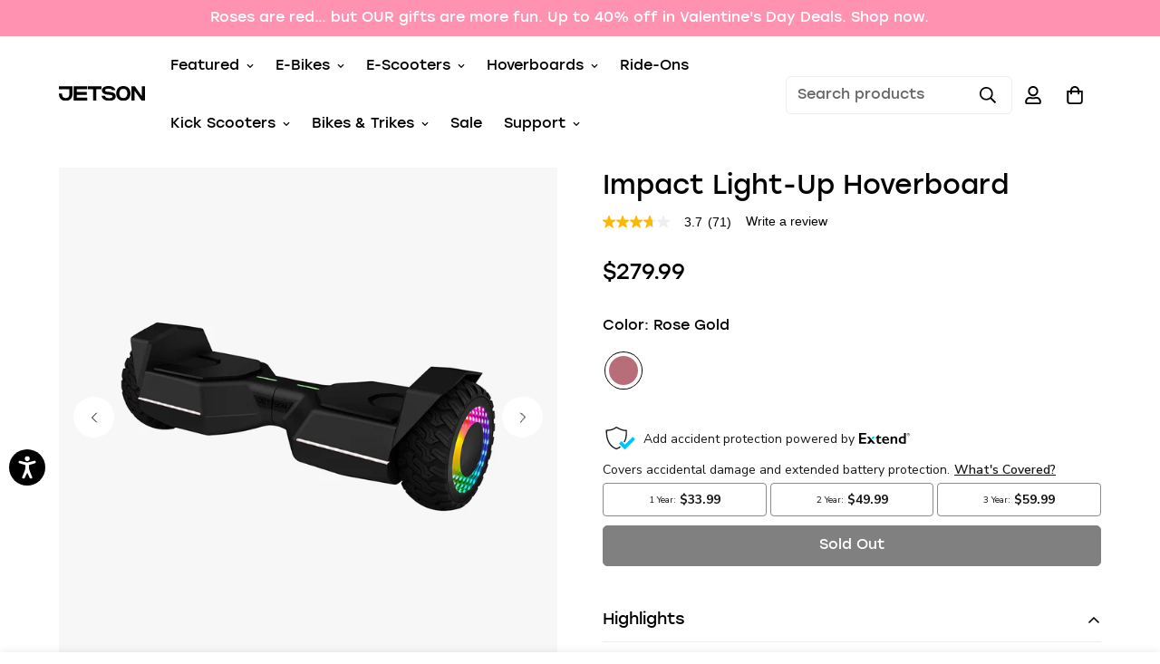

--- FILE ---
content_type: text/html; charset=utf-8
request_url: https://ridejetson.com/products/impact-hoverboard?variant=32405919563859
body_size: 56105
content:

<!doctype html>
<html
  class="no-js  m:overflow-hidden"
  lang="en"
  data-template="product"
  
>
  <head>
    <script>
  if(window.location.href === 'https://ridejetson.com/pages/warranty-claim?utm_source=care&utm_medium=site')
    window.location.href= 'https://support.ridejetson.com/hc/en-us/articles/25969071558676-How-to-file-a-warranty-claim';


</script>
    <meta charset="utf-8">
    <meta http-equiv="X-UA-Compatible" content="IE=edge">
    <meta name="viewport" content="width=device-width, initial-scale=1, maximum-scale=1.0, user-scalable=0">
    <meta name="theme-color" content="#000000">
    
    
    <meta name="robots" content="index,follow">
    
<link rel="canonical" href="https://ridejetson.com/products/impact-hoverboard">
<link href="//ridejetson.com/cdn/shop/t/187/assets/grid.css?v=20886961665468048011749215626" rel="stylesheet" type="text/css" media="all" />
<link href="//ridejetson.com/cdn/shop/t/187/assets/base.css?v=23202865533442387051749215626" rel="stylesheet" type="text/css" media="all" />
<link href="//ridejetson.com/cdn/shop/t/187/assets/modules.css?v=61144178599879677331749215626" rel="stylesheet" type="text/css" media="all" />
<link href="//ridejetson.com/cdn/shop/t/187/assets/vendor.css?v=90475951926401987751749215626" rel="stylesheet" type="text/css" media="all" />


<link rel="preconnect" href="https://cdn.shopify.com" crossorigin>
<link href="//ridejetson.com/cdn/shop/t/187/assets/vendor.min.js?v=124857434886849820511749215626" as="script" rel="preload">

<link rel="icon" type="image/png" href="//ridejetson.com/cdn/shop/files/fav_J.png?crop=center&height=32&v=1614317835&width=32"><title class="product">Impact Light-Up Hoverboard</title><meta name="description" content="  Top-of-line, with a powerful Bluetooth speaker and future-forward lighting effect. Stand-out specs: higher max speed and longer riding range. Rugged tires and 3 speed settings cater to different skills and surfaces."><meta property="og:site_name" content="Jetson">
<meta property="og:url" content="https://ridejetson.com/products/impact-hoverboard">
<meta property="og:title" content="Impact Light-Up Hoverboard">
<meta property="og:type" content="product">
<meta property="og:description" content="  Top-of-line, with a powerful Bluetooth speaker and future-forward lighting effect. Stand-out specs: higher max speed and longer riding range. Rugged tires and 3 speed settings cater to different skills and surfaces."><meta property="og:image" content="http://ridejetson.com/cdn/shop/products/JIMPAC-RGD_02.png?v=1762526064">
<meta property="og:image:secure_url" content="https://ridejetson.com/cdn/shop/products/JIMPAC-RGD_02.png?v=1762526064">
<meta property="og:image:width" content="1024">
<meta property="og:image:height" content="1024"><meta property="og:price:amount" content="279.99">
<meta property="og:price:currency" content="USD"><meta name="twitter:site" content="@https://"><meta name="twitter:card" content="summary_large_image">
<meta name="twitter:title" content="Impact Light-Up Hoverboard">
<meta name="twitter:description" content="  Top-of-line, with a powerful Bluetooth speaker and future-forward lighting effect. Stand-out specs: higher max speed and longer riding range. Rugged tires and 3 speed settings cater to different skills and surfaces.">

<style>
  @font-face {  font-family: M-Heading-Font;  font-weight:https://cdn.shopify.com/s/files/1/2530/6734/files/stolzl-regular.woff2;  src: url(https://cdn.shopify.com/s/files/1/2530/6734/files/stolzl-regular.woff2);  font-display: swap;}:root {  --font-stack-header: 'M-Heading-Font';  --font-weight-header: 400;}@font-face {  font-family: M-Body-Font;  font-weight:https://cdn.shopify.com/s/files/1/2530/6734/files/stolzl-regular.woff2;  src: url(https://cdn.shopify.com/s/files/1/2530/6734/files/stolzl-regular.woff2);  font-display: swap;}:root {  --font-stack-body: 'M-Body-Font';  --font-weight-body: 400;;}
</style>
<style>
html {
  font-size: calc(var(--font-base-size, 16) * 1px);
  -webkit-font-smoothing: antialiased;
  height: 100%;
  scroll-behavior: smooth;
}
body {
  margin: 0;
  font-family: var(--font-stack-body);
  font-weight: var(--font-weight-body);
  font-style: var(--font-style-body);
  color: var(--color-body-text);
  font-size: calc(var(--font-base-size, 16) * 1px);
  line-height: calc(var(--base-line-height) * 1px);
  background-color: #ffffff;
  position: relative;
  min-height: 100%;
}

body, html {
  overflow-x: hidden;
}

html.prevent-scroll,
html.prevent-scroll body {
  height: auto;
  overflow: hidden;
}

h1,
h2,
h3,
h4,
h5, 
h6 {
  font-family: var(--font-stack-header);
  font-weight: var(--font-weight-header);
  font-style: var(--font-style-header);
  color: var(--color-heading-text);
  line-height: normal;
}
h1, .h1 {
  font-size:calc(((var(--font-h1-mobile))/ (var(--font-base-size))) * 1rem);
  line-height: 1.278;
}

h2, .h2 {
  font-size:calc(((var(--font-h2-mobile))/ (var(--font-base-size))) * 1rem);
  line-height: 1.267;
}

h3, .h3 {
  font-size: calc(((var(--font-h3-mobile)) / (var(--font-base-size))) * 1rem);
  line-height: 1.36;
}

h4, .h4 {
  font-size: calc(((var(--font-h4-mobile)) / (var(--font-base-size))) * 1rem);
  line-height: 1.4;
}

h5, .h5 {
  font-size: calc(((var(--font-h5-mobile)) / (var(--font-base-size))) * 1rem);
  line-height: 1.5;
}

h6, .h6 {
  font-size: calc(((var(--font-h6-mobile)) / (var(--font-base-size))) * 1rem);
  line-height: 1.5;
}

@media only screen and (min-width: 768px) {
  .h1, h1{
    font-size:calc(((var(--font-h1-tablet))/ (var(--font-base-size))) * 1rem);
    line-height: 1.238;
  }
  .h2, h2{
    font-size:calc(((var(--font-h2-tablet))/ (var(--font-base-size))) * 1rem);
    line-height: 1.235;
  }
  h3, .h3 {
    font-size: calc(((var(--font-h3-tablet)) / (var(--font-base-size))) * 1rem);
    line-height: 1.36;
  }
  h4, .h4 {
    font-size: calc(((var(--font-h4-tablet)) / (var(--font-base-size))) * 1rem);
    line-height: 1.4;
  }
}

@media only screen and (min-width: 1280px){
  .h1, h1{
    font-size:calc(((var(--font-h1-desktop))/ (var(--font-base-size))) * 1rem);
    line-height: 1.167;
  }
  .h2, h2{
    font-size:calc(((var(--font-h2-desktop))/ (var(--font-base-size))) * 1rem);
    line-height: 1.238;
  }
  h3, .h3 {
    font-size: calc(((var(--font-h3-desktop)) / (var(--font-base-size))) * 1rem);
    line-height: 1.278;
  }
  h4, .h4 {
    font-size: calc(((var(--font-h4-desktop)) / (var(--font-base-size))) * 1rem);
    line-height: 1.333;
  }
  h5, .h5 {
    font-size: calc(((var(--font-h5-desktop)) / (var(--font-base-size))) * 1rem);
  }
  h6, .h6 {
    font-size: calc(((var(--font-h6-desktop)) / (var(--font-base-size))) * 1rem);
  }
}
[style*="--aspect-ratio"] {
  position: relative;
  overflow: hidden;
}
[style*="--aspect-ratio"]:before {
  display: block;
  width: 100%;
  content: "";
  height: 0px;
}
[style*="--aspect-ratio"] > *:first-child {
  top: 0;
  left: 0;
  right: 0;
  position: absolute !important;
  object-fit: cover;
  width: 100%;
  height: 100%;
}
[style*="--aspect-ratio"]:before {
  padding-top: calc(100% / (0.0001 + var(--aspect-ratio, 16/9)));
}
@media ( max-width: 767px ) {
  [style*="--aspect-ratio"]:before {
    padding-top: calc(100% / (0.0001 + var(--aspect-ratio-mobile, var(--aspect-ratio, 16/9)) ));
  }
}
.swiper-wrapper {
  display: flex;
}
.swiper-container:not(.swiper-container-initialized) .swiper-slide {
  width: calc(100% / var(--items, 1));
  flex: 0 0 auto;
}
@media(max-width: 1023px) {
  .swiper-container:not(.swiper-container-initialized) .swiper-slide {
    min-width: 40vw;
    flex: 0 0 auto;
  }
}
@media (max-width: 767px) {
  .swiper-container:not(.swiper-container-initialized) .swiper-slide {
    min-width: 66vw;
    flex: 0 0 auto;
  }
}
</style>

    

    <link href="//ridejetson.com/cdn/shop/t/187/assets/grid.css?v=20886961665468048011749215626" rel="stylesheet" type="text/css" media="all" />
    <link href="//ridejetson.com/cdn/shop/t/187/assets/base.css?v=23202865533442387051749215626" rel="stylesheet" type="text/css" media="all" />
    <link href="//ridejetson.com/cdn/shop/t/187/assets/modules.css?v=61144178599879677331749215626" rel="stylesheet" type="text/css" media="all" />
    
    
<style data-shopify>:root {    /* ANIMATIONS */		--m-duration-short: .1s;    --m-duration-default: .25s;    --m-duration-long: .5s;    --m-duration-image: .65s;    --m-duration-animate: 1s;    --m-animation-duration: 600ms;    --m-animation-fade-in-up: m-fade-in-up var(--m-animation-duration) cubic-bezier(0, 0, 0.3, 1) forwards;    --m-animation-fade-in-left: m-fade-in-left var(--m-animation-duration) cubic-bezier(0, 0, 0.3, 1) forwards;    --m-animation-fade-in-right: m-fade-in-right var(--m-animation-duration) cubic-bezier(0, 0, 0.3, 1) forwards;    --m-animation-fade-in-left-rtl: m-fade-in-left-rtl var(--m-animation-duration) cubic-bezier(0, 0, 0.3, 1) forwards;    --m-animation-fade-in-right-rtl: m-fade-in-right-rtl var(--m-animation-duration) cubic-bezier(0, 0, 0.3, 1) forwards;    --m-animation-fade-in: m-fade-in calc(var(--m-animation-duration) * 2) cubic-bezier(0, 0, 0.3, 1);    --m-animation-zoom-fade: m-zoom-fade var(--m-animation-duration) ease forwards;		/* BODY */		--base-line-height: 28;		/* PRIMARY COLORS */		--color-primary: #000000;		--plyr-color-main: #000000;		--color-primary-darker: #333333;		/* TEXT COLORS */		--color-body-text: #000000;		--color-heading-text: #000000;		--color-sub-text: #666666;		--color-text-link: #000000;		--color-text-link-hover: #999999;		--color-text-form-field: #000000;		/* BUTTON COLORS */		--color-btn-bg:  #000000;		--color-btn-bg-hover: #000000;		--color-btn-text: #ffffff;		--color-btn-text-hover: #ffffff;		--color-btn-secondary-border: #000000;		--color-btn-secondary-text: #000000;		--btn-letter-spacing: 0px;		--btn-border-radius: 5px;		--btn-border-width: 1px;		--btn-line-height: 23px;				/* PRODUCT COLORS */		--product-title-color: #000000;		--product-sale-price-color: #666666;		--product-regular-price-color: #000000;		--product-type-color: #666666;		--product-desc-color: #666666;		/* TOPBAR COLORS */		--color-topbar-background: #ffffff;		--color-topbar-text: #000000;		/* MENU BAR COLORS */		--color-menu-background: #000000;		--color-menu-text: #f8f8f8;		/* BORDER COLORS */		--color-border: #eeeeee;		--color-border-black: rgba(0,0,0,1);		/* FOOTER COLORS */		--color-footer-text: #000000;		--color-footer-subtext: #666666;		--color-footer-background: #ffffff;		--color-footer-link: #666666;		--color-footer-link-hover: #000000;		--color-footer-background-mobile: #ffffff;		/* FOOTER BOTTOM COLORS */		--color-footer-bottom-text: #000;		--color-footer-bottom-background: #ffffff;		--color-footer-bottom-background-mobile: #ffffff;		/* HEADER */		--color-header-text: #000000;		--color-header-sub-text: 0, 0, 0;		--color-header-transparent-text: #000000;		--color-main-background: #ffffff;		--color-field-background: #ffffff;		--color-header-background: #ffffff;		--color-cart-wishlist-count: #ffffff;		--bg-cart-wishlist-count: #da3f3f;		/* TOOLTIP */		--bg-color-tooltip: #000000;		--text-color-tooltip: #ffffff;		/* OVERLAY */		--color-image-overlay: #000000;		--opacity-image-overlay: 0.2;		/* Notification */		--color-success: #3a8735;		--color-warning: #ff706b;		--color-info: #959595;		/* CUSTOM COLOR */		--text-black: 0,0,0;		--text-white: 255,255,255;		--bg-black: 0,0,0;		--bg-white: 255,255,255;		--rounded-full: 9999px;		--bg-card-placeholder: rgba(243,243,243,1);		--arrow-select-box: url(//ridejetson.com/cdn/shop/t/187/assets/ar-down.svg?v=92728264558441377851749215626);		/* FONT SIZES */		--font-base-size: 16;		--font-btn-size: 16px;		--font-btn-weight: 500;		--font-h1-desktop: 40;		--font-h1-tablet: 28;		--font-h1-mobile: 24;		--font-h2-desktop: 30;		--font-h2-tablet: 24;		--font-h2-mobile: 21;		--font-h3-desktop: 20;		--font-h3-tablet: 16;		--font-h3-mobile: 14;		--font-h4-desktop: 20;		--font-h4-tablet: 16;		--font-h4-mobile: 16;		--font-h5-desktop: 18;		--font-h5-mobile: 16;		--font-h6-desktop: 16;		--font-h6-mobile: 16;    	--arrow-down-url: url(//ridejetson.com/cdn/shop/t/187/assets/arrow-down.svg?v=157552497485556416461749215626);    	--arrow-down-white-url: url(//ridejetson.com/cdn/shop/t/187/assets/arrow-down-white.svg?v=70535736727834135531749215626);    	--product-title-line-clamp: unset;		--spacing-sections-desktop: 100px;    --spacing-sections-laptop: 80px;    --spacing-sections-tablet: 60px;    --spacing-sections-mobile: 48px;				/* LAYOUT */		--container-width: 1200px;    --fluid-container-width: 1620px;    --fluid-container-offset: 65px;	}
</style><link rel="stylesheet" href="//ridejetson.com/cdn/shop/t/187/assets/search.css?v=69014922169826238981749215626" media="print" onload="this.media='all'">
<link rel="stylesheet" href="//ridejetson.com/cdn/shop/t/187/assets/cart.css?v=13019365533548561541749215626" media="print" onload="this.media='all'">

<noscript><link href="//ridejetson.com/cdn/shop/t/187/assets/search.css?v=69014922169826238981749215626" rel="stylesheet" type="text/css" media="all" /></noscript>
<noscript><link href="//ridejetson.com/cdn/shop/t/187/assets/cart.css?v=13019365533548561541749215626" rel="stylesheet" type="text/css" media="all" /></noscript><link href="//ridejetson.com/cdn/shop/t/187/assets/vendor.css?v=90475951926401987751749215626" rel="stylesheet" type="text/css" media="all" /><link rel="stylesheet" href="//ridejetson.com/cdn/shop/t/187/assets/dark-mode.css?v=70342828189876853521749215626" media="print" onload="this.media='all'">
<link rel="stylesheet" href="//ridejetson.com/cdn/shop/t/187/assets/custom-style.css?v=12962861411745044701749215626" media="print" onload="this.media='all'">
<link rel="stylesheet" href="//ridejetson.com/cdn/shop/t/187/assets/custom.css?v=144855816906653427841749215626" media="print" onload="this.media='all'">
<noscript><link href="//ridejetson.com/cdn/shop/t/187/assets/dark-mode.css?v=70342828189876853521749215626" rel="stylesheet" type="text/css" media="all" /></noscript>
<noscript><link href="//ridejetson.com/cdn/shop/t/187/assets/custom-style.css?v=12962861411745044701749215626" rel="stylesheet" type="text/css" media="all" /></noscript>
<noscript><link href="//ridejetson.com/cdn/shop/t/187/assets/custom.css?v=144855816906653427841749215626" rel="stylesheet" type="text/css" media="all" /></noscript><style data-shopify>.m-topbar a[href*="pinterest"],.m-topbar a[href*="twitter"] {	display: none;}body .m-product-tag--new {  background-color: #64BF99;}body .m-product-tag--sale {  background-color: #DA3F3F;}.m-icon-box--small {  border-top: 1px solid var(--color-border);}.m-icon-box--small .m-icon-box__heading {  line-height: 26px;  font-size: 18px;  margin-bottom: 6px;}body .m-footer--block .social-media-links {  gap: 12px;  margin: 0;  padding: 5px 0;  flex-wrap: wrap;}body .m-footer--block .social-media-links a {  color: #222;  width: 48px;  height: 48px;  padding: 0;  display: inline-flex;  align-items: center;  justify-content: center;  border-radius: 50%;  background-color: #E9E9E9;  transition: all .3s;}body .m-footer--block .social-media-links a:hover {  background-color: #222;  color: #fff;  box-shadow: 0 0 0 0.2rem #222;}.m-footer--block-newsletter .m-newsletter-form--bordered .m-newsletter-form__input,.m-footer--block-newsletter .m-newsletter-form--bordered .m-newsletter-form__button--icon {  background-color: #fff;}@media (min-width: 1536px) {  body .m-footer--block-newsletter .m-footer--block-title {    font-size: 42px;  }}.pb-4 {    padding-bottom: 1rem;}.pb-20 {    padding-bottom: 5rem;}.m-footer__copyright {    font-size: 14px;}.m-page-transition__spinner {    width: 40px !important;    height: 40px !important;}.m-page-transition__spinner-content div {    position: absolute;    animation: pageTransitionSpinner 1s linear infinite;    width: 30px !important;    height: 30px !important;    box-shadow: none !important;    transform-origin: initial !important;    border: 2px solid #e0e0e0;    border-top: 2px solid #000000;}.sf__btn.sf__btn-primary,a.sf__btn.sf__btn-primary,button.sf__btn.sf__btn-primary {  background-color: var(--color-btn-bg, var(--color-primary));  border-color: var(--color-btn-bg, var(--color-primary));  color: var(--color-btn-text, #fff);}.btn,.sf__btn {  border: 1px solid transparent;  border-radius: var(--btn-border-radius, 0);  display: inline-block;  font-size: var(--font-btn-size, 1rem);  font-weight: var(--font-btn-weight, 500);  letter-spacing: var(--btn-letter-spacing, 0);  line-height: var(--btn-line-height, "normal");  outline: none;  text-transform: var(--btn-text-transform, "");  transition: all 0.32s;  padding: 0.625rem 1.25rem;  text-align: center;  white-space: nowrap;}.text-center {    text-align: center;}.form-control {    --tw-text-opacity: 1;    background-color: transparent;    background-color: var(--color-field-background);    border-color: var(--color-border);    border-radius: 0.25rem;    border-width: 1px;    color: rgb(55 65 81/var(--tw-text-opacity));    font-size: calc(var(--font-base-size, 16)*1px);    line-height: 2rem;    margin-bottom: 10px;    margin-top: 5px;    outline: 2px solid transparent;    outline-offset: 2px;    padding: 0.375rem 0.75rem;    transition-duration: .2s;    transition-property: color,background-color,border-color,fill,stroke,-webkit-text-decoration-color;    transition-property: color,background-color,border-color,text-decoration-color,fill,stroke;    transition-property: color,background-color,border-color,text-decoration-color,fill,stroke,-webkit-text-decoration-color;    transition-timing-function: cubic-bezier(.4,0,.2,1);    width: 100%;}
</style>


<script src="//ridejetson.com/cdn/shop/t/187/assets/product-list.js?v=102537563361158566361749215626" defer="defer"></script>

    <script src="//ridejetson.com/cdn/shop/t/187/assets/vendor.min.js?v=124857434886849820511749215626" defer="defer"></script>
    <script src="//ridejetson.com/cdn/shop/t/187/assets/theme-global.js?v=20954294641616670891749215626" defer="defer"></script><script src="//ridejetson.com/cdn/shop/t/187/assets/animations.js?v=174930867133414800151749215626" defer="defer"></script><script>window.performance && window.performance.mark && window.performance.mark('shopify.content_for_header.start');</script><meta name="google-site-verification" content="d1O3eRrjUre9fb899i9oRUhEsJI2GcrjM7_rmgbb7GY">
<meta id="shopify-digital-wallet" name="shopify-digital-wallet" content="/25306734/digital_wallets/dialog">
<meta name="shopify-checkout-api-token" content="194ee731b6249472f00d9664ad0f125c">
<meta id="in-context-paypal-metadata" data-shop-id="25306734" data-venmo-supported="false" data-environment="production" data-locale="en_US" data-paypal-v4="true" data-currency="USD">
<link rel="alternate" type="application/json+oembed" href="https://ridejetson.com/products/impact-hoverboard.oembed">
<script async="async" src="/checkouts/internal/preloads.js?locale=en-US"></script>
<link rel="preconnect" href="https://shop.app" crossorigin="anonymous">
<script async="async" src="https://shop.app/checkouts/internal/preloads.js?locale=en-US&shop_id=25306734" crossorigin="anonymous"></script>
<script id="apple-pay-shop-capabilities" type="application/json">{"shopId":25306734,"countryCode":"US","currencyCode":"USD","merchantCapabilities":["supports3DS"],"merchantId":"gid:\/\/shopify\/Shop\/25306734","merchantName":"Jetson","requiredBillingContactFields":["postalAddress","email","phone"],"requiredShippingContactFields":["postalAddress","email","phone"],"shippingType":"shipping","supportedNetworks":["visa","masterCard","amex","discover","elo","jcb"],"total":{"type":"pending","label":"Jetson","amount":"1.00"},"shopifyPaymentsEnabled":true,"supportsSubscriptions":true}</script>
<script id="shopify-features" type="application/json">{"accessToken":"194ee731b6249472f00d9664ad0f125c","betas":["rich-media-storefront-analytics"],"domain":"ridejetson.com","predictiveSearch":true,"shopId":25306734,"locale":"en"}</script>
<script>var Shopify = Shopify || {};
Shopify.shop = "ridejetson.myshopify.com";
Shopify.locale = "en";
Shopify.currency = {"active":"USD","rate":"1.0"};
Shopify.country = "US";
Shopify.theme = {"name":"Main - Production — Extend (5\/21\/25)","id":178021892467,"schema_name":"Minimog - OS 2.0","schema_version":"4.0.0","theme_store_id":null,"role":"main"};
Shopify.theme.handle = "null";
Shopify.theme.style = {"id":null,"handle":null};
Shopify.cdnHost = "ridejetson.com/cdn";
Shopify.routes = Shopify.routes || {};
Shopify.routes.root = "/";</script>
<script type="module">!function(o){(o.Shopify=o.Shopify||{}).modules=!0}(window);</script>
<script>!function(o){function n(){var o=[];function n(){o.push(Array.prototype.slice.apply(arguments))}return n.q=o,n}var t=o.Shopify=o.Shopify||{};t.loadFeatures=n(),t.autoloadFeatures=n()}(window);</script>
<script>
  window.ShopifyPay = window.ShopifyPay || {};
  window.ShopifyPay.apiHost = "shop.app\/pay";
  window.ShopifyPay.redirectState = null;
</script>
<script id="shop-js-analytics" type="application/json">{"pageType":"product"}</script>
<script defer="defer" async type="module" src="//ridejetson.com/cdn/shopifycloud/shop-js/modules/v2/client.init-shop-cart-sync_BN7fPSNr.en.esm.js"></script>
<script defer="defer" async type="module" src="//ridejetson.com/cdn/shopifycloud/shop-js/modules/v2/chunk.common_Cbph3Kss.esm.js"></script>
<script defer="defer" async type="module" src="//ridejetson.com/cdn/shopifycloud/shop-js/modules/v2/chunk.modal_DKumMAJ1.esm.js"></script>
<script type="module">
  await import("//ridejetson.com/cdn/shopifycloud/shop-js/modules/v2/client.init-shop-cart-sync_BN7fPSNr.en.esm.js");
await import("//ridejetson.com/cdn/shopifycloud/shop-js/modules/v2/chunk.common_Cbph3Kss.esm.js");
await import("//ridejetson.com/cdn/shopifycloud/shop-js/modules/v2/chunk.modal_DKumMAJ1.esm.js");

  window.Shopify.SignInWithShop?.initShopCartSync?.({"fedCMEnabled":true,"windoidEnabled":true});

</script>
<script defer="defer" async type="module" src="//ridejetson.com/cdn/shopifycloud/shop-js/modules/v2/client.payment-terms_BxzfvcZJ.en.esm.js"></script>
<script defer="defer" async type="module" src="//ridejetson.com/cdn/shopifycloud/shop-js/modules/v2/chunk.common_Cbph3Kss.esm.js"></script>
<script defer="defer" async type="module" src="//ridejetson.com/cdn/shopifycloud/shop-js/modules/v2/chunk.modal_DKumMAJ1.esm.js"></script>
<script type="module">
  await import("//ridejetson.com/cdn/shopifycloud/shop-js/modules/v2/client.payment-terms_BxzfvcZJ.en.esm.js");
await import("//ridejetson.com/cdn/shopifycloud/shop-js/modules/v2/chunk.common_Cbph3Kss.esm.js");
await import("//ridejetson.com/cdn/shopifycloud/shop-js/modules/v2/chunk.modal_DKumMAJ1.esm.js");

  
</script>
<script>
  window.Shopify = window.Shopify || {};
  if (!window.Shopify.featureAssets) window.Shopify.featureAssets = {};
  window.Shopify.featureAssets['shop-js'] = {"shop-cart-sync":["modules/v2/client.shop-cart-sync_CJVUk8Jm.en.esm.js","modules/v2/chunk.common_Cbph3Kss.esm.js","modules/v2/chunk.modal_DKumMAJ1.esm.js"],"init-fed-cm":["modules/v2/client.init-fed-cm_7Fvt41F4.en.esm.js","modules/v2/chunk.common_Cbph3Kss.esm.js","modules/v2/chunk.modal_DKumMAJ1.esm.js"],"init-shop-email-lookup-coordinator":["modules/v2/client.init-shop-email-lookup-coordinator_Cc088_bR.en.esm.js","modules/v2/chunk.common_Cbph3Kss.esm.js","modules/v2/chunk.modal_DKumMAJ1.esm.js"],"init-windoid":["modules/v2/client.init-windoid_hPopwJRj.en.esm.js","modules/v2/chunk.common_Cbph3Kss.esm.js","modules/v2/chunk.modal_DKumMAJ1.esm.js"],"shop-button":["modules/v2/client.shop-button_B0jaPSNF.en.esm.js","modules/v2/chunk.common_Cbph3Kss.esm.js","modules/v2/chunk.modal_DKumMAJ1.esm.js"],"shop-cash-offers":["modules/v2/client.shop-cash-offers_DPIskqss.en.esm.js","modules/v2/chunk.common_Cbph3Kss.esm.js","modules/v2/chunk.modal_DKumMAJ1.esm.js"],"shop-toast-manager":["modules/v2/client.shop-toast-manager_CK7RT69O.en.esm.js","modules/v2/chunk.common_Cbph3Kss.esm.js","modules/v2/chunk.modal_DKumMAJ1.esm.js"],"init-shop-cart-sync":["modules/v2/client.init-shop-cart-sync_BN7fPSNr.en.esm.js","modules/v2/chunk.common_Cbph3Kss.esm.js","modules/v2/chunk.modal_DKumMAJ1.esm.js"],"init-customer-accounts-sign-up":["modules/v2/client.init-customer-accounts-sign-up_CfPf4CXf.en.esm.js","modules/v2/client.shop-login-button_DeIztwXF.en.esm.js","modules/v2/chunk.common_Cbph3Kss.esm.js","modules/v2/chunk.modal_DKumMAJ1.esm.js"],"pay-button":["modules/v2/client.pay-button_CgIwFSYN.en.esm.js","modules/v2/chunk.common_Cbph3Kss.esm.js","modules/v2/chunk.modal_DKumMAJ1.esm.js"],"init-customer-accounts":["modules/v2/client.init-customer-accounts_DQ3x16JI.en.esm.js","modules/v2/client.shop-login-button_DeIztwXF.en.esm.js","modules/v2/chunk.common_Cbph3Kss.esm.js","modules/v2/chunk.modal_DKumMAJ1.esm.js"],"avatar":["modules/v2/client.avatar_BTnouDA3.en.esm.js"],"init-shop-for-new-customer-accounts":["modules/v2/client.init-shop-for-new-customer-accounts_CsZy_esa.en.esm.js","modules/v2/client.shop-login-button_DeIztwXF.en.esm.js","modules/v2/chunk.common_Cbph3Kss.esm.js","modules/v2/chunk.modal_DKumMAJ1.esm.js"],"shop-follow-button":["modules/v2/client.shop-follow-button_BRMJjgGd.en.esm.js","modules/v2/chunk.common_Cbph3Kss.esm.js","modules/v2/chunk.modal_DKumMAJ1.esm.js"],"checkout-modal":["modules/v2/client.checkout-modal_B9Drz_yf.en.esm.js","modules/v2/chunk.common_Cbph3Kss.esm.js","modules/v2/chunk.modal_DKumMAJ1.esm.js"],"shop-login-button":["modules/v2/client.shop-login-button_DeIztwXF.en.esm.js","modules/v2/chunk.common_Cbph3Kss.esm.js","modules/v2/chunk.modal_DKumMAJ1.esm.js"],"lead-capture":["modules/v2/client.lead-capture_DXYzFM3R.en.esm.js","modules/v2/chunk.common_Cbph3Kss.esm.js","modules/v2/chunk.modal_DKumMAJ1.esm.js"],"shop-login":["modules/v2/client.shop-login_CA5pJqmO.en.esm.js","modules/v2/chunk.common_Cbph3Kss.esm.js","modules/v2/chunk.modal_DKumMAJ1.esm.js"],"payment-terms":["modules/v2/client.payment-terms_BxzfvcZJ.en.esm.js","modules/v2/chunk.common_Cbph3Kss.esm.js","modules/v2/chunk.modal_DKumMAJ1.esm.js"]};
</script>
<script>(function() {
  var isLoaded = false;
  function asyncLoad() {
    if (isLoaded) return;
    isLoaded = true;
    var urls = ["https:\/\/formbuilder.hulkapps.com\/skeletopapp.js?shop=ridejetson.myshopify.com","https:\/\/www.klarnapayments.com\/assets\/upstream.js?shop=ridejetson.myshopify.com","https:\/\/apps.bazaarvoice.com\/deployments\/JetsonBike\/main_site\/production\/en_US\/bv.js?shop=ridejetson.myshopify.com","https:\/\/cdn-scripts.signifyd.com\/shopify\/script-tag.js?shop=ridejetson.myshopify.com","\/\/searchserverapi.com\/widgets\/shopify\/init.js?a=8i4X2i2A1O\u0026shop=ridejetson.myshopify.com","https:\/\/static.klaviyo.com\/onsite\/js\/klaviyo.js?company_id=Qw74kH\u0026shop=ridejetson.myshopify.com","https:\/\/s3.eu-west-1.amazonaws.com\/production-klarna-il-shopify-osm\/7bec47374bc1cb6b6338dfd4d69e7bffd4f4b70b\/ridejetson.myshopify.com-1749473829724.js?shop=ridejetson.myshopify.com"];
    for (var i = 0; i < urls.length; i++) {
      var s = document.createElement('script');
      s.type = 'text/javascript';
      s.async = true;
      s.src = urls[i];
      var x = document.getElementsByTagName('script')[0];
      x.parentNode.insertBefore(s, x);
    }
  };
  if(window.attachEvent) {
    window.attachEvent('onload', asyncLoad);
  } else {
    window.addEventListener('load', asyncLoad, false);
  }
})();</script>
<script id="__st">var __st={"a":25306734,"offset":-18000,"reqid":"aab8b79d-4a3d-40e7-b9cd-e2d87620d9b5-1769820579","pageurl":"ridejetson.com\/products\/impact-hoverboard?variant=32405919563859","u":"a816f0e27227","p":"product","rtyp":"product","rid":4469691220051};</script>
<script>window.ShopifyPaypalV4VisibilityTracking = true;</script>
<script id="captcha-bootstrap">!function(){'use strict';const t='contact',e='account',n='new_comment',o=[[t,t],['blogs',n],['comments',n],[t,'customer']],c=[[e,'customer_login'],[e,'guest_login'],[e,'recover_customer_password'],[e,'create_customer']],r=t=>t.map((([t,e])=>`form[action*='/${t}']:not([data-nocaptcha='true']) input[name='form_type'][value='${e}']`)).join(','),a=t=>()=>t?[...document.querySelectorAll(t)].map((t=>t.form)):[];function s(){const t=[...o],e=r(t);return a(e)}const i='password',u='form_key',d=['recaptcha-v3-token','g-recaptcha-response','h-captcha-response',i],f=()=>{try{return window.sessionStorage}catch{return}},m='__shopify_v',_=t=>t.elements[u];function p(t,e,n=!1){try{const o=window.sessionStorage,c=JSON.parse(o.getItem(e)),{data:r}=function(t){const{data:e,action:n}=t;return t[m]||n?{data:e,action:n}:{data:t,action:n}}(c);for(const[e,n]of Object.entries(r))t.elements[e]&&(t.elements[e].value=n);n&&o.removeItem(e)}catch(o){console.error('form repopulation failed',{error:o})}}const l='form_type',E='cptcha';function T(t){t.dataset[E]=!0}const w=window,h=w.document,L='Shopify',v='ce_forms',y='captcha';let A=!1;((t,e)=>{const n=(g='f06e6c50-85a8-45c8-87d0-21a2b65856fe',I='https://cdn.shopify.com/shopifycloud/storefront-forms-hcaptcha/ce_storefront_forms_captcha_hcaptcha.v1.5.2.iife.js',D={infoText:'Protected by hCaptcha',privacyText:'Privacy',termsText:'Terms'},(t,e,n)=>{const o=w[L][v],c=o.bindForm;if(c)return c(t,g,e,D).then(n);var r;o.q.push([[t,g,e,D],n]),r=I,A||(h.body.append(Object.assign(h.createElement('script'),{id:'captcha-provider',async:!0,src:r})),A=!0)});var g,I,D;w[L]=w[L]||{},w[L][v]=w[L][v]||{},w[L][v].q=[],w[L][y]=w[L][y]||{},w[L][y].protect=function(t,e){n(t,void 0,e),T(t)},Object.freeze(w[L][y]),function(t,e,n,w,h,L){const[v,y,A,g]=function(t,e,n){const i=e?o:[],u=t?c:[],d=[...i,...u],f=r(d),m=r(i),_=r(d.filter((([t,e])=>n.includes(e))));return[a(f),a(m),a(_),s()]}(w,h,L),I=t=>{const e=t.target;return e instanceof HTMLFormElement?e:e&&e.form},D=t=>v().includes(t);t.addEventListener('submit',(t=>{const e=I(t);if(!e)return;const n=D(e)&&!e.dataset.hcaptchaBound&&!e.dataset.recaptchaBound,o=_(e),c=g().includes(e)&&(!o||!o.value);(n||c)&&t.preventDefault(),c&&!n&&(function(t){try{if(!f())return;!function(t){const e=f();if(!e)return;const n=_(t);if(!n)return;const o=n.value;o&&e.removeItem(o)}(t);const e=Array.from(Array(32),(()=>Math.random().toString(36)[2])).join('');!function(t,e){_(t)||t.append(Object.assign(document.createElement('input'),{type:'hidden',name:u})),t.elements[u].value=e}(t,e),function(t,e){const n=f();if(!n)return;const o=[...t.querySelectorAll(`input[type='${i}']`)].map((({name:t})=>t)),c=[...d,...o],r={};for(const[a,s]of new FormData(t).entries())c.includes(a)||(r[a]=s);n.setItem(e,JSON.stringify({[m]:1,action:t.action,data:r}))}(t,e)}catch(e){console.error('failed to persist form',e)}}(e),e.submit())}));const S=(t,e)=>{t&&!t.dataset[E]&&(n(t,e.some((e=>e===t))),T(t))};for(const o of['focusin','change'])t.addEventListener(o,(t=>{const e=I(t);D(e)&&S(e,y())}));const B=e.get('form_key'),M=e.get(l),P=B&&M;t.addEventListener('DOMContentLoaded',(()=>{const t=y();if(P)for(const e of t)e.elements[l].value===M&&p(e,B);[...new Set([...A(),...v().filter((t=>'true'===t.dataset.shopifyCaptcha))])].forEach((e=>S(e,t)))}))}(h,new URLSearchParams(w.location.search),n,t,e,['guest_login'])})(!0,!0)}();</script>
<script integrity="sha256-4kQ18oKyAcykRKYeNunJcIwy7WH5gtpwJnB7kiuLZ1E=" data-source-attribution="shopify.loadfeatures" defer="defer" src="//ridejetson.com/cdn/shopifycloud/storefront/assets/storefront/load_feature-a0a9edcb.js" crossorigin="anonymous"></script>
<script crossorigin="anonymous" defer="defer" src="//ridejetson.com/cdn/shopifycloud/storefront/assets/shopify_pay/storefront-65b4c6d7.js?v=20250812"></script>
<script data-source-attribution="shopify.dynamic_checkout.dynamic.init">var Shopify=Shopify||{};Shopify.PaymentButton=Shopify.PaymentButton||{isStorefrontPortableWallets:!0,init:function(){window.Shopify.PaymentButton.init=function(){};var t=document.createElement("script");t.src="https://ridejetson.com/cdn/shopifycloud/portable-wallets/latest/portable-wallets.en.js",t.type="module",document.head.appendChild(t)}};
</script>
<script data-source-attribution="shopify.dynamic_checkout.buyer_consent">
  function portableWalletsHideBuyerConsent(e){var t=document.getElementById("shopify-buyer-consent"),n=document.getElementById("shopify-subscription-policy-button");t&&n&&(t.classList.add("hidden"),t.setAttribute("aria-hidden","true"),n.removeEventListener("click",e))}function portableWalletsShowBuyerConsent(e){var t=document.getElementById("shopify-buyer-consent"),n=document.getElementById("shopify-subscription-policy-button");t&&n&&(t.classList.remove("hidden"),t.removeAttribute("aria-hidden"),n.addEventListener("click",e))}window.Shopify?.PaymentButton&&(window.Shopify.PaymentButton.hideBuyerConsent=portableWalletsHideBuyerConsent,window.Shopify.PaymentButton.showBuyerConsent=portableWalletsShowBuyerConsent);
</script>
<script data-source-attribution="shopify.dynamic_checkout.cart.bootstrap">document.addEventListener("DOMContentLoaded",(function(){function t(){return document.querySelector("shopify-accelerated-checkout-cart, shopify-accelerated-checkout")}if(t())Shopify.PaymentButton.init();else{new MutationObserver((function(e,n){t()&&(Shopify.PaymentButton.init(),n.disconnect())})).observe(document.body,{childList:!0,subtree:!0})}}));
</script>
<link id="shopify-accelerated-checkout-styles" rel="stylesheet" media="screen" href="https://ridejetson.com/cdn/shopifycloud/portable-wallets/latest/accelerated-checkout-backwards-compat.css" crossorigin="anonymous">
<style id="shopify-accelerated-checkout-cart">
        #shopify-buyer-consent {
  margin-top: 1em;
  display: inline-block;
  width: 100%;
}

#shopify-buyer-consent.hidden {
  display: none;
}

#shopify-subscription-policy-button {
  background: none;
  border: none;
  padding: 0;
  text-decoration: underline;
  font-size: inherit;
  cursor: pointer;
}

#shopify-subscription-policy-button::before {
  box-shadow: none;
}

      </style>

<script>window.performance && window.performance.mark && window.performance.mark('shopify.content_for_header.end');</script><script id="shop-promise-product" type="application/json">
  {
    "productId": "4469691220051",
    "variantId": "32405919563859"
  }
</script>
<script id="shop-promise-features" type="application/json">
  {
    "supportedPromiseBrands": ["buy_with_prime"],
    "f_b9ba94d16a7d18ccd91d68be01e37df6": false,
    "f_85e460659f2e1fdd04f763b1587427a4": false
  }
</script>
<script fetchpriority="high" defer="defer" src="https://ridejetson.com/cdn/shopifycloud/shop-promise-pdp/prod/shop_promise_pdp.js?v=1" data-source-attribution="shopify.shop-promise-pdp" crossorigin="anonymous"></script>
<link rel="preload" href="https://static-na.payments-amazon.com/checkout.js" as="script">


    <script>
      document.documentElement.className = document.documentElement.className.replace('no-js', 'js');
      if (Shopify.designMode) {
        document.documentElement.classList.add('shopify-design-mode');
      }
    </script>

    <!-- OneTrust Cookies Consent Notice start for ridejetson.com -->
    <script src="https://cdn.cookielaw.org/scripttemplates/otSDKStub.js"  type="text/javascript" charset="UTF-8" data-domain-script="a9c2c821-505a-4852-ad8e-ce62f8cb083f" ></script>
    <script type="text/javascript">
    function OptanonWrapper() { }
    </script>
    <!-- OneTrust Cookies Consent Notice end for ridejetson.com -->

    <!-- Extend -- Load Extend SDK Configuration script -->
    <!-- Extend - Add necessary SDK script tags and configure the store -->
<script src='https://sdk.helloextend.com/extend-sdk-client/v1/extend-sdk-client.min.js' defer='defer'></script>
<script src='https://sdk.helloextend.com/extend-sdk-client-shopify-addon/v1/extend-sdk-client-shopify-addon.min.js' defer='defer'></script>

<script>
    window.addEventListener('DOMContentLoaded', function(){


        window.Extend.config({storeId: 'f8b0ba54-670f-4865-997c-ec051cd9238e', environment: 'production'});
        window.Extend.integration = {};

        // Extend - Analytics and writeLogs boolean
        window.Extend.integration.analytics = true;
        window.Extend.integration.writeLogs = false;

        // Extend - QA Cypress booleans
        window.Extend.integration.isExtendPdpOfferEnabled = true;
        window.Extend.integration.isExtendOfferModalEnabled = true;
        window.Extend.integration.isExtendMainCartOfferEnabled = true;

        // Only defines utils if Extend and ExtendShopify is defined
        if (window.Extend && window.ExtendShopify) {
            const extendUtils = {

                /*
                * takes in object and logs it if writeLogs is true
                * @param {object} objToLog will be an object of information to log
                */
                logger: (objToLog) => {
                    try {
                        if(Extend.integration.writeLogs){
                            console.log("EXTEND: ", objToLog);
                        }
                    } catch (error) {
                        console.warn("EXTEND: " + error);
                    }
                }
            };
            window.Extend.integration.utils = extendUtils;
        }
    })
</script>

<!-- Extend -- Load product integration script -->
<script>

    // Run scripts on DOMContentLoaded to avoid affecting site load time
    window.addEventListener('DOMContentLoaded', function () {

        // Checks if Extend lives in the window and the active currency is USD before showing Extend offers
        if (window.Extend && window.ExtendShopify && window.Shopify && window.Shopify.currency && window.Shopify.currency.active === 'USD' && window.meta.page.pageType == 'product') {

            /************************/
            /* Initial Variables    */
            /************************/
            const productForm = document.querySelector('.main-product__block-buy_buttons > product-form > form'); // Change this to the product form element
            const addToCartButton = productForm.querySelector('button[name="add"]'); // Change this to the Add-To-Cart element
            const productCategory = meta.product.type;
            const extendOffer = document.createElement('div');
            const extendUtils = window.Extend.integration.utils;
            const extendLogger = extendUtils.logger;

            extendOffer.className = 'extend-offer';
            addToCartButton.parentElement.before(extendOffer);

            /************************/
            /* QA Cypress Variables */
            /************************/
            window.Extend.integration.pdpProductForm = productForm;
            window.Extend.integration.pdpAddToCartButton = addToCartButton;
            window.Extend.integration.pdpExtendOffer = extendOffer;

            /************************/
            /* initProductOffer     */
            /************************/
            // Initializes product offers and handles ATC button functionality for the main PDP ATC
            function initProductOffer() {
                try {
                    extendLogger({ productForm, addToCartButton, extendOffer });

                    // Fail safes
                    if (!productForm || !addToCartButton || !extendOffer) {
                        throw new Error("Exiting - missing productForm, addToCartButton, or extendOffer")
                    }

                    // Check if product is an extend warranty, if so disable the atc
                    function isExtend() {
                        if (meta.product && meta.product.vendor === 'Extend') {
                            addToCartButton.disabled = true;
                        }
                    }

                    // Checks if product is an Extend warranty and if so disables
                    isExtend();

                    // Grabs the variantId from the productForm and renders the initial offers for it
                    let variantId = productForm.id.value;

                    // Grabs the product price from the metadata
                    let productPrice = meta.product.variants.filter(variant => variant.id.toString() === variantId.toString())[0].price;

                    // Renders Extend offer
                    Extend.buttons.render(extendOffer, { referenceId: variantId, price: productPrice, category: productCategory });

                    // Listens for changes to the productForm and sets the activeProduct for extend via variantID
                    productForm.addEventListener('change', function () {
                        variantId = productForm.id.value
                        if (variantId) {
                            productPrice = meta.product.variants.filter(variant => variant.id.toString() === variantId.toString())[0].price;
                            Extend.setActiveProduct(extendOffer, { referenceId: variantId, price: productPrice, category: productCategory });
                            isExtend();
                        }
                    });

                    // click simulation handling add to cart
                    function handleAddToCart(e) {
                        e.preventDefault();
                        e.stopImmediatePropagation();

                        const quantityEl = productForm.querySelector('[name="quantity"]');
                        const quantity = quantityEl && quantityEl.value;
                        ExtendShopify.handleAddToCart(extendOffer, {
                            quantity: quantity,
                            modal: true,
                            done: function () {

                                // Trigger Analytics
                                if (window.Extend.integration.analytics)
                                    window.Extend.integration.productAnalytics(variantId, quantity);

                                // remove default click listener
                                addToCartButton.removeEventListener('click', handleAddToCart, true);

                                // click atc button
                                addToCartButton.click();

                                // add default click listener back
                                addToCartButton.addEventListener('click', handleAddToCart, true);
                            }
                        });
                    }

                    // run handleCaddtoCart when we click ATC, capturing event
                    addToCartButton.addEventListener('click', handleAddToCart, true);
                } catch (error) {
                    console.error("EXTEND:", error)
                }
            }

            // Initial product offer render
            if (!Extend.buttons.instance(extendOffer)) {
                initProductOffer();
            }
        }

    })
</script>

<style>
    .extend-offer {
        padding-bottom: 5px;
    }
</style>
<!-- Extend -- Load cart integration script -->
<script>

    //run scripts on DOMContentLoaded to avoid affecting site load time
    window.addEventListener('DOMContentLoaded', function () {

        //Only run ajax integration if Extend and ExtendShopify is defined, and the currency is set to USD
        if (window.Extend && window.ExtendShopify && window.Shopify && window.Shopify.currency && window.Shopify.currency.active === 'USD' && window.location.pathname.includes('/cart')) {

            /*****************************************/
            /* Global Variables - THEME SPECIFIC */
            /*****************************************/

            let cartRowItem = '.m-cart-item'; // This is the container element for each item in the cart
            let cartRowItemTitle = '.m-cart-item__title'; // This is the title anchor element for the product
            let cartRowItemImage = '.m-image > img'; // This is the product image or image anchor element
            let cartRowItemQuantity = '.m-quantity__input'; // This is the input element containing the product quantity
            let warrantyContainer = '.m-cart-item__info'; // This is the container where the offer will be appended
            let warrantyOriginalMeta = 'li.m-cart-item__option'; // Each warranty metadata item we want to remove.
            let metadataContainer = '.m-cart-item__info > ul'; // This is where warranty metadata will be appended (Product and Term)
            let offerClass = 'extend-cart-offer'; // This is the class that will be assigned to each Extend offer
            let titleReformat = false; // If warranty titles contain various extra characters, set this to true. Sets title to 'Extend Protection Plan'
            let localCart = {"note":null,"attributes":{},"original_total_price":0,"total_price":0,"total_discount":0,"total_weight":0.0,"item_count":0,"items":[],"requires_shipping":false,"currency":"USD","items_subtotal_price":0,"cart_level_discount_applications":[],"checkout_charge_amount":0}; // Shopify Cart Object on initial load
            let regEx = /\d+$/;
            const extendUtils = window.Extend.integration.utils;
            const extendLogger = extendUtils.logger;

            // QA Cypress variables
            window.Extend.integration.mainCartRowItem = cartRowItem;
            window.Extend.integration.mainCartRowItemTitle = cartRowItemTitle;
            window.Extend.integration.mainCartRowItemImage = cartRowItemImage;
            window.Extend.integration.mainCartRowItemQuantity = cartRowItemQuantity;
            window.Extend.integration.mainWarrantyContainer = warrantyContainer;
            window.Extend.integration.mainWarrantyOriginalMeta = warrantyOriginalMeta;
            window.Extend.integration.mainMetadataContainer = metadataContainer;
            window.Extend.integration.mainCartOffer = offerClass;


            // Fail safe for cart
            if (!localCart) {
                console.error("EXTEND: Exiting - localCart unavailable")
                return false;
            }

            /***********************/
            /* util functions      */
            /***********************/
            // findAll(element) - querySelectorAll to search for children in document OR a parentElement
            function findAll(elementToFind, parentElement) {
                const items = parentElement
                    ? parentElement.querySelectorAll(elementToFind)
                    : document.querySelectorAll(elementToFind);
                return items;
            }

            /**************************************/
            /* refreshCart - THEME SPECIFIC       */
            /**************************************/
            // Refresh the cart (hard refresh by default)
            function refreshCart() {
                location.href = location.hash
                    ? location.href.substring(0, location.href.indexOf('#'))
                    : location.href;
            }

            /***********************/
            /* createElement       */
            /***********************/
            // createElement(product) - Takes in the product element, and creates the Extend offer element + appends the offer
            function createElement(product, index) {
                try {
                    // Removes existing offer elements before creating new ones
                    let extendOffer = product.querySelector('.' + offerClass);
                    if (extendOffer)
                        extendOffer.remove();

                    let url = product.querySelector(cartRowItemTitle).href;

                    if (!url) {
                        throw new Error("Exiting - url unavailable")
                    }

                    // Grabs variant ID from URL if available, otherwise from localCart
                    let variantId = url.match(regEx) ? url.match(regEx)[0] : localCart.items[index].id;

                    // Select quantity value
                    let quantity = product.querySelector(cartRowItemQuantity).value;

                    // Parent container to append ajax offer
                    let container = product.querySelector(warrantyContainer);

                    extendLogger({ url, variantId, quantity, container });

                    // Fail safes
                    if (!variantId || !quantity || !container) {
                        throw new Error("Exiting - variant, quantity or container unavailable");
                    }

                    // Create new element & set class, data-extend-variant, and data-extend-quantity attributes
                    let newExtendOffer = document.createElement('div');
                    newExtendOffer.className = offerClass;
                    newExtendOffer.setAttribute('data-extend-variant', variantId);
                    newExtendOffer.setAttribute('data-extend-quantity', quantity);

                    // Append the offer to the container element (THEME SPECIFIC)
                    container.append(newExtendOffer);
                } catch (error) {
                    console.error("EXTEND:", error);
                }
            }

            /************************/
            /* Handle Styling       */
            /************************/
            // Finds all cartRowItems and styles only Extend warranties
            function handleStyling() {

                findAll(cartRowItem).forEach(function (el, index) {
                    try {
                        // Grab the title of the current item
                        let title = el.querySelector(cartRowItemTitle);
                        extendLogger({ title });

                        // Title fail safe
                        if (!title) {
                            throw new Error("Exiting - title unavailable");
                        }

                        if (title.innerText.toLowerCase().indexOf('extend shipping') > -1) {
                            el.style.display = 'none';
                        }

                        // If it's a warranty set isExtend to true and remove links
                        if (title.innerText.toLowerCase().indexOf('extend protection') > -1) { // Grab the image of the current item and fail safe
                            // Select and remove pointerEvents from warranty title
                            title.style.pointerEvents = 'none';

                            if (titleReformat === true) {
                                title.innerText = 'Extend Protection Plan';
                            };

                            let image = el.querySelector(cartRowItemImage);
                            extendLogger({ image });

                            if (!image) {
                                throw new Error("Exiting - image unavailable");
                            }

                            // Select and remove pointerEvents from warranty image
                            image.style.pointerEvents = 'none';

                            /**************************************/
                            /* THEME SPECIFIC STYLING START       */
                            /**************************************/

                            // Removes old metadata
                            if (el.querySelector(warrantyOriginalMeta)) {
                                findAll(warrantyOriginalMeta, el).forEach(function (each) {
                                    each.remove();
                                })
                            }

                            // Selects where to append warranty metadata
                            let contentContainer = el.querySelector(metadataContainer)
                            let warrantyProductData;
                            let warrantyTermData;

                            if (localCart.items[index].options_with_values && localCart.items[index].options_with_values[1]) { // Finds the ref id string in the product info string and replaces with an empty string
                                let regexReplace = localCart.items[index].options_with_values[0].value.match(/\-\d{5,}/g);
                                warrantyProductData = localCart.items[index].options_with_values[0].value.replace(regexReplace, '');
                                warrantyTermData = localCart.items[index].options_with_values[1].value;
                            } else {
                                warrantyProductData = localCart.items[index].properties.Product;
                                warrantyTermData = localCart.items[index].properties.Term;
                            }

                            // Appends Product and Term metadata
                            if (el.querySelector(metadataContainer)) {
                                let warrantyProductName = document.createElement('p');
                                warrantyProductName.className = 'extend-warranty-info';
                                warrantyProductName.innerHTML = 'Product: ' + warrantyProductData;
                                warrantyProductName.style.margin = '0';
                                warrantyProductName.setAttribute('data-cy', 'warranty-description-product');
                                let warrantyProductTerm = document.createElement('p')
                                warrantyProductTerm.className = 'extend-warranty-info';
                                warrantyProductTerm.innerHTML = 'Term: ' + warrantyTermData;
                                warrantyProductTerm.style.margin = '0';
                                warrantyProductTerm.setAttribute('data-cy', 'warranty-description-term');

                                // Only append the metadata if it's not already there
                                if (!el.querySelector('.extend-warranty-info')) {
                                    contentContainer.append(warrantyProductName, warrantyProductTerm);
                                }
                            }

                            /**************************************/
                            /* THEME SPECIFIC STYLING END         */
                            /**************************************/

                        } else { // Create an offer element for each product
                            createElement(el, index);
                        }
                    } catch (error) {
                        console.error("EXTEND:", error);
                    }
                });
            }

            /************************/
            /* initializeCartOffer  */
            /************************/
            // Invokes handleStyling and finds all offers in the cart, handling both normalization and balancing
            function initializeCartOffer() {

                // Handles styling and creates offer elements
                handleStyling();

                // Find all offer elements
                findAll('.' + offerClass).forEach(function (el) {

                    // Grab attributes out of element
                    let variantId = el.getAttribute('data-extend-variant');
                    let quantity = el.getAttribute('data-extend-quantity');

                    // Grabs the product category and price from the current item metadata
                    let productCategory;
                    let productPrice;
                    if (localCart.items.filter(item => item.id.toString() === variantId).length > 0) {
                        productCategory = localCart.items.filter(item => item.id.toString() === variantId)[0].product_type
                        productPrice = localCart.items.filter(item => item.id.toString() === variantId)[0].price
                    }

                    // If there's already a warranty in cart, return
                    if (ExtendShopify.warrantyAlreadyInCart(variantId, localCart.items)) {
                        return true;
                    } else {
                        // Render all other buttons
                        Extend.buttons.renderSimpleOffer(el, {
                            referenceId: variantId,
                            price: productPrice,
                            category: productCategory,
                            onAddToCart: function (options) {
                                ExtendShopify.addPlanToCart({
                                    plan: options.plan,
                                    product: options.product,
                                    quantity: quantity
                                }, function (err) {
                                    try {
                                        // An error occurred
                                        if (err) {
                                            throw new Error({ "Exiting - Error in onAddToCart": error });
                                        } else {
                                            refreshCart();
                                        }
                                    } catch (error) {
                                        console.error("EXTEND:", error)
                                    }
                                });
                            }
                        });
                    }
                })

                // Normalization ensures there is a 1:1 relationship between the product and the warranty
                ExtendShopify.normalizeCart({
                    cart: localCart,
                    balance: true
                }, function (err, data) {
                    try {
                        // An error occurred
                        if (err) {
                            throw new Error({ "Exiting - Error in normalizeCart": error });
                        } else if (data && data.updates) { // Calls refreshCart to update the cart for normalization
                            refreshCart();
                        } else {
                            extendLogger("no cart updates")
                        }
                    } catch (error) {
                        console.error("EXTEND:", error)
                    }
                });
            }

            // initializeCartOffer when script is initially rendered
            initializeCartOffer();

            window.addEventListener('refreshAjaxCart', function (e) {
                fetch('/cart.js', {
                    credentials: 'same-origin',
                    method: 'GET',
                    headers: {
                        'Content-Type': 'application/json',
                        'X-Requested-With': 'XMLHttpRequest'
                    }
                })
                    .then((e) => {
                        e.json()
                            .then((e) => {
                                if (window.Extend.integration.analytics)
                                    window.Extend.integration.cartAnalytics(localCart, e);

                                localCart = e;
                                initializeCartOffer();
                            })
                            .catch((error) => {
                                console.error("EXTEND:", error)
                            });
                    })
                    .catch((error) => {
                        console.error("EXTEND: Failed to fetch cart - ", error)
                    });
            });
        }
    });
</script>

<style>
    #extend-offers-modal-iframe {
        z-index: 99999999999 !important;
    }

    #extend-learn-more-modal-iframe {
        z-index: 99999999999 !important;
    }
  
    .extend-cart-offer {
     margin-top: 2px;
    }
</style>
<!-- Extend - Render aftermarket integration snippet -->
<script>

  window.addEventListener('DOMContentLoaded', function () {

    if (window.Extend && window.ExtendShopify && window.Shopify && window.Shopify.currency && window.Shopify.currency.active === 'USD') {

      const params = (new URL(document.location)).searchParams;

      let leadToken = params.get('leadToken') ? params.get('leadToken') : params.get('leadtoken');

      if (leadToken) {
        Extend.aftermarketModal.open({
          leadToken: leadToken,
          onClose: function (plan, product, quantity) {
            if (plan && product) {
              ExtendShopify.addPlanToCart({ plan: plan, product: product, leadToken: leadToken, quantity: quantity || 1 }, function () {
                window.location = '/cart'
              })
            }
          }
        })
      }

    }

  })

</script>
<!-- Extend - Render analytics -->
<script>

// run scripts on DOMContentLoaded to avoid affecting site load time
window.addEventListener('DOMContentLoaded', function() {

    // Only run ajax integration if Extend and ExtendShopify is defined, the currency is set to USD and analytics are enabled
    if (window.Extend && window.ExtendShopify && Extend.integration.analytics && window.Shopify && window.Shopify.currency && window.Shopify.currency.active === 'USD') {

        /***********************/
        /* util functions      */
        /***********************/

        // getPlanId - Takes in the cart and a product ID and returns the plan ID for that product
        function getPlanId(cart, productId) {
            let planId;
            cart.items.forEach(function(item) {
                if (item.properties.Ref && item.properties.Ref === productId) 
                    planId = item.sku.toString();
                
            })
            return planId
        }

        /***********************/
        /* end util functions  */
        /***********************/

        // productAnalytics() - Takes in the product ID and quantity at the time it is added to the cart
        let productAnalytics = function(prodId, prodQty) {
            if (prodId) {
                if (!prodQty) 
                    prodQty = 1;
                
                Extend.trackProductAddedToCart({productId: prodId.toString(), productQuantity: parseInt(prodQty)});
            } else {
                console.warn("Extend: Product id is " + prodId)
            }
        }

        // cartAnalytics() - Takes in the oldCart and the newCart at a point where the cart updates
        let cartAnalytics = function(oldCart, newCart) {
            try{
                //if there is an old or new cart with items. 
                if (oldCart && newCart && oldCart.items && newCart.items) { 
                    // Triggers if an item has been removed
                    if (oldCart.items.length > newCart.items.length) {
                        oldCart.items.forEach(function(currentItem) {
                            let productFound = false
                            newCart.items.forEach(function(currentNewItem) {
                                if (currentItem.id == currentNewItem.id) {
                                    productFound = true
                                }
                            })

                            // making sdk call of which product was removed from cart
                            if (productFound === false) {
                                if (currentItem.vendor === 'Extend' && currentItem && currentItem.sku && currentItem.properties.Ref) {
                                    Extend.trackOfferRemovedFromCart({productId: currentItem.properties.Ref.toString(), planId: currentItem.sku.toString()});
                                } else if (currentItem.id) {
                                    Extend.trackProductRemovedFromCart({productId: currentItem.id.toString()})
                                }
                            }
                        })

                        // Triggers if an item quantity has changed
                    } else if (oldCart.item_count != newCart.item_count) {
                        oldCart.items.forEach(function(currentItem) {
                            newCart.items.forEach(function(currentNewItem) {

                                // Runs when the updated item is found if its not an Extend warranty
                                if (currentItem.id == currentNewItem.id && currentItem.quantity != currentNewItem.quantity && currentItem.vendor != 'Extend') {
                                    if (currentItem.id && currentNewItem.quantity && ExtendShopify.warrantyAlreadyInCart(currentItem.id.toString(), oldCart.items)) { // Gets the associated plan ID using the product ID
                                        let planId = getPlanId(newCart, currentItem.id.toString())

                                        // Product has warranty in cart
                                        Extend.trackOfferUpdated({
                                            productId: currentItem.id.toString(),
                                            planId: planId,
                                            updates: {
                                                warrantyQuantity: parseInt(currentNewItem.quantity),
                                                productQuantity: parseInt(currentNewItem.quantity)
                                            }
                                        });
                                    } else if (currentItem.id && currentNewItem.quantity) { // Product has no warranty in cart
                                        Extend.trackProductUpdated({
                                            productId: currentItem.id.toString(),
                                            updates: {
                                                productQuantity: parseInt(currentNewItem.quantity)
                                            }
                                        });
                                    }
                                }
                            })
                        })
                    }
                } else {
                    console.warn("EXTEND: corrupt cart objects");
                }
            }catch(error){
                console.error("EXTEND: "+ error);
            }
        }

        window.Extend.integration.productAnalytics = productAnalytics;
        window.Extend.integration.cartAnalytics = cartAnalytics;

    }
}) 
</script>
<!-- Extend -- End Extend code -->

    <!-- Extend -- End Extend code -->

    <!-- Userway Widget -->
    <script>
    document.addEventListener('userway:init_completed', function (event) {
        var instance = event.detail.userWayInstance
        instance.iconVisibilityOff();
        const currentTheme = localStorage.getItem("theme");
        if (currentTheme) {
            document
                .documentElement
                .setAttribute("data-theme", currentTheme);
                instance.iconVisibilityOff();
    
            if (currentTheme === "on") {
                instance.iconVisibilityOn();
            }
        }
    })
    </script>
    <!-- End Userway Widget -->

    <!-- Start WKND tag. Deploy at the beginning of document head. -->
    <script>
      (function(d) {
        var e = d.createElement('script');
        e.src = d.location.protocol + '//tag.wknd.ai/4662/i.js';
        e.async = true;
        d.getElementsByTagName("head")[0].appendChild(e);
      }(document));
    </script>
    <!-- End WKND tag -->

    <!-- Start of truridetech Zendesk Widget script -->
    <script id="ze-snippet" src="https://static.zdassets.com/ekr/snippet.js?key=7bfd35a4-3227-4f3a-b856-affcbada9056"> </script>
	<!-- End of truridetech Zendesk Widget script -->

    <!-- Accessibility Code for "ridejetson.com" -->
<script>
/*

Want to customize your button? visit our documentation page:

https://login.equalweb.com/custom-button.taf

*/
window.interdeal = {
   "sitekey": "6feeba7f212a3a904cd97fa8550739ed",
   "Position": "left",
   "domains": {
       "js": "https://cdn.equalweb.com/",
       "acc": "https://access.equalweb.com/"
   },
   "Menulang": "EN",
   "btnStyle": {
       "vPosition": [
           "80%",
           "20%"
       ],
       "scale": [
           "0.5",
           "0.5"
       ],
       "color": {
           "main": "#000000",
           "second": "#ffffff"
       },
       "icon": {
           "outline": false,
           "type": 11,
           "shape": "circle"
       }
   }
};
(function(doc, head, body){
   var coreCall             = doc.createElement('script');
   coreCall.src             = interdeal.domains.js + 'core/5.0.10/accessibility.js';
   coreCall.defer           = true;
   coreCall.integrity       = 'sha512-gKQdQe59Hw864B9Pbxo+0aPeJJQdKODsfg0Vwf+zIQcRS7uR+kd3oEX3ClAdDERLQbO5LmliXmzjNjrxkP5wgA==';
   coreCall.crossOrigin     = 'anonymous';
   coreCall.setAttribute('data-cfasync', true );
   body? body.appendChild(coreCall) : head.appendChild(coreCall);
})(document, document.head, document.body);
</script>

    

<!-- Meta Pixel Code -->
<script>
!function(f,b,e,v,n,t,s)
{if(f.fbq)return;n=f.fbq=function(){n.callMethod?
n.callMethod.apply(n,arguments):n.queue.push(arguments)};
if(!f._fbq)f._fbq=n;n.push=n;n.loaded=!0;n.version='2.0';
n.queue=[];t=b.createElement(e);t.async=!0;
t.src=v;s=b.getElementsByTagName(e)[0];
s.parentNode.insertBefore(t,s)}(window, document,'script',
'https://connect.facebook.net/en_US/fbevents.js');
fbq('init', '1556598361689614');
fbq('track', 'PageView');
</script>
<noscript><img height="1" width="1" style="display:none"
src="https://www.facebook.com/tr?id=1556598361689614&ev=PageView&noscript=1"
/></noscript>
<!-- End Meta Pixel Code -->
<meta name="google-site-verification" content="d1O3eRrjUre9fb899i9oRUhEsJI2GcrjM7_rmgbb7GY" />


    <script>
      ;(function(m,a,v,e,n,o,i,d) {
        d=m.createElement(a);d.async=true;d.src="https://widget-hosts.mavenoid.com/custom-embedding-scripts/"+n+".js";
        i=m.getElementsByTagName(a)[0];i.parentNode.insertBefore(d,i);v[e]=v[e]||[];
        })(document,"script",window,"mavenoid","truvolt-jetson");
    </script>
  <!-- BEGIN app block: shopify://apps/klaviyo-email-marketing-sms/blocks/klaviyo-onsite-embed/2632fe16-c075-4321-a88b-50b567f42507 -->












  <script async src="https://static.klaviyo.com/onsite/js/Qw74kH/klaviyo.js?company_id=Qw74kH"></script>
  <script>!function(){if(!window.klaviyo){window._klOnsite=window._klOnsite||[];try{window.klaviyo=new Proxy({},{get:function(n,i){return"push"===i?function(){var n;(n=window._klOnsite).push.apply(n,arguments)}:function(){for(var n=arguments.length,o=new Array(n),w=0;w<n;w++)o[w]=arguments[w];var t="function"==typeof o[o.length-1]?o.pop():void 0,e=new Promise((function(n){window._klOnsite.push([i].concat(o,[function(i){t&&t(i),n(i)}]))}));return e}}})}catch(n){window.klaviyo=window.klaviyo||[],window.klaviyo.push=function(){var n;(n=window._klOnsite).push.apply(n,arguments)}}}}();</script>

  
    <script id="viewed_product">
      if (item == null) {
        var _learnq = _learnq || [];

        var MetafieldReviews = null
        var MetafieldYotpoRating = null
        var MetafieldYotpoCount = null
        var MetafieldLooxRating = null
        var MetafieldLooxCount = null
        var okendoProduct = null
        var okendoProductReviewCount = null
        var okendoProductReviewAverageValue = null
        try {
          // The following fields are used for Customer Hub recently viewed in order to add reviews.
          // This information is not part of __kla_viewed. Instead, it is part of __kla_viewed_reviewed_items
          MetafieldReviews = {};
          MetafieldYotpoRating = null
          MetafieldYotpoCount = null
          MetafieldLooxRating = null
          MetafieldLooxCount = null

          okendoProduct = null
          // If the okendo metafield is not legacy, it will error, which then requires the new json formatted data
          if (okendoProduct && 'error' in okendoProduct) {
            okendoProduct = null
          }
          okendoProductReviewCount = okendoProduct ? okendoProduct.reviewCount : null
          okendoProductReviewAverageValue = okendoProduct ? okendoProduct.reviewAverageValue : null
        } catch (error) {
          console.error('Error in Klaviyo onsite reviews tracking:', error);
        }

        var item = {
          Name: "Impact Light-Up Hoverboard",
          ProductID: 4469691220051,
          Categories: ["Active Jetson Products","Hoverboards","Sale"],
          ImageURL: "https://ridejetson.com/cdn/shop/products/JIMPAC-RGD_02_grande.png?v=1762526064",
          URL: "https://ridejetson.com/products/impact-hoverboard",
          Brand: "Jetson",
          Price: "$189.99",
          Value: "189.99",
          CompareAtPrice: "$279.99"
        };
        _learnq.push(['track', 'Viewed Product', item]);
        _learnq.push(['trackViewedItem', {
          Title: item.Name,
          ItemId: item.ProductID,
          Categories: item.Categories,
          ImageUrl: item.ImageURL,
          Url: item.URL,
          Metadata: {
            Brand: item.Brand,
            Price: item.Price,
            Value: item.Value,
            CompareAtPrice: item.CompareAtPrice
          },
          metafields:{
            reviews: MetafieldReviews,
            yotpo:{
              rating: MetafieldYotpoRating,
              count: MetafieldYotpoCount,
            },
            loox:{
              rating: MetafieldLooxRating,
              count: MetafieldLooxCount,
            },
            okendo: {
              rating: okendoProductReviewAverageValue,
              count: okendoProductReviewCount,
            }
          }
        }]);
      }
    </script>
  




  <script>
    window.klaviyoReviewsProductDesignMode = false
  </script>







<!-- END app block --><!-- BEGIN app block: shopify://apps/foxkit-sales-boost/blocks/foxkit-theme-helper/13f41957-6b79-47c1-99a2-e52431f06fff -->
<style data-shopify>
  
  :root {
  	--foxkit-border-radius-btn: 4px;
  	--foxkit-height-btn: 45px;
  	--foxkit-btn-primary-bg: #212121;
  	--foxkit-btn-primary-text: #FFFFFF;
  	--foxkit-btn-primary-hover-bg: #000000;
  	--foxkit-btn-primary-hover-text: #FFFFFF;
  	--foxkit-btn-secondary-bg: #FFFFFF;
  	--foxkit-btn-secondary-text: #000000;
  	--foxkit-btn-secondary-hover-bg: #000000;
  	--foxkit-btn-secondary-hover-text: #FFFFFF;
  	--foxkit-text-color: #666666;
  	--foxkit-heading-text-color: #000000;
  	--foxkit-prices-color: #000000;
  	--foxkit-badge-color: #DA3F3F;
  	--foxkit-border-color: #ebebeb;
  }
  
  .foxkit-critical-hidden {
  	display: none !important;
  }
</style>
<script>
   var ShopifyRootUrl = "\/";
   var _useRootBaseUrl = null
   window.FoxKitThemeHelperEnabled = true;
   window.FoxKitPlugins = window.FoxKitPlugins || {}
   window.FoxKitStrings = window.FoxKitStrings || {}
   window.FoxKitAssets = window.FoxKitAssets || {}
   window.FoxKitModules = window.FoxKitModules || {}
   window.FoxKitSettings = {
     discountPrefix: "FX",
     showWaterMark: null,
     multipleLanguages: null,
     primaryLocale: true,
     combineWithProductDiscounts: true,
     enableAjaxAtc: true,
     discountApplyBy: "discount_code",
     foxKitBaseUrl: "foxkit.app",
     shopDomain: "https:\/\/ridejetson.com",
     baseUrl: _useRootBaseUrl ? "/" : ShopifyRootUrl.endsWith('/') ? ShopifyRootUrl : ShopifyRootUrl + '/',
     currencyCode: "USD",
     moneyFormat: !!window.MinimogTheme ? window.MinimogSettings.money_format : "${{amount}}",
     moneyWithCurrencyFormat: "${{amount}} USD",
     template: "product",
     templateName: "product",
     optimizePerformance: false,product: Object.assign({"id":4469691220051,"title":"Impact Light-Up Hoverboard","handle":"impact-hoverboard","description":"\u003cp\u003e \u003c\/p\u003e\n\u003cdiv data-mce-fragment=\"1\" class=\"ewa-rteLine\"\u003eTop-of-line, with a powerful Bluetooth speaker and future-forward lighting effect.\u003c\/div\u003e\n\u003cdiv data-mce-fragment=\"1\" class=\"ewa-rteLine\"\u003e\u003cbr data-mce-fragment=\"1\"\u003e\u003c\/div\u003e\n\u003cdiv data-mce-fragment=\"1\" class=\"ewa-rteLine\"\u003eStand-out specs: higher max speed and longer riding range.\u003c\/div\u003e\n\u003cdiv data-mce-fragment=\"1\" class=\"ewa-rteLine\"\u003e\u003cbr data-mce-fragment=\"1\"\u003e\u003c\/div\u003e\n\u003cdiv data-mce-fragment=\"1\" class=\"ewa-rteLine\"\u003eRugged tires and 3 speed settings cater to different skills and surfaces.\u003c\/div\u003e","published_at":"2020-06-01T09:53:53-04:00","created_at":"2020-05-27T10:23:30-04:00","vendor":"Jetson","type":"hoverboard","tags":["Camouflage","hoverboard","is-electric"],"price":18999,"price_min":18999,"price_max":27999,"available":true,"price_varies":true,"compare_at_price":27999,"compare_at_price_min":27999,"compare_at_price_max":27999,"compare_at_price_varies":false,"variants":[{"id":32405919531091,"title":"Rose Gold","option1":"Rose Gold","option2":null,"option3":null,"sku":"JIMPAC-RGD","requires_shipping":true,"taxable":true,"featured_image":{"id":14964777517139,"product_id":4469691220051,"position":1,"created_at":"2020-09-03T12:56:34-04:00","updated_at":"2025-11-07T09:34:24-05:00","alt":"rosegold impact hoverboard angled forward","width":1024,"height":1024,"src":"\/\/ridejetson.com\/cdn\/shop\/products\/JIMPAC-RGD_02.png?v=1762526064","variant_ids":[32405919531091]},"available":true,"name":"Impact Light-Up Hoverboard - Rose Gold","public_title":"Rose Gold","options":["Rose Gold"],"price":18999,"weight":9072,"compare_at_price":27999,"inventory_quantity":54,"inventory_management":"shopify","inventory_policy":"deny","barcode":"811991032006","featured_media":{"alt":"rosegold impact hoverboard angled forward","id":7138183512147,"position":1,"preview_image":{"aspect_ratio":1.0,"height":1024,"width":1024,"src":"\/\/ridejetson.com\/cdn\/shop\/products\/JIMPAC-RGD_02.png?v=1762526064"}},"requires_selling_plan":false,"selling_plan_allocations":[],"quantity_rule":{"min":1,"max":null,"increment":1}},{"id":32405919563859,"title":"Black","option1":"Black","option2":null,"option3":null,"sku":"JIMPAC-BLK","requires_shipping":true,"taxable":true,"featured_image":{"id":15061000421459,"product_id":4469691220051,"position":17,"created_at":"2020-09-16T12:54:27-04:00","updated_at":"2023-11-24T13:12:56-05:00","alt":"angled view of the black impact hoverboard","width":1024,"height":1024,"src":"\/\/ridejetson.com\/cdn\/shop\/products\/JIMPAC-BLK_02.png?v=1700849576","variant_ids":[32405919563859]},"available":false,"name":"Impact Light-Up Hoverboard - Black","public_title":"Black","options":["Black"],"price":27999,"weight":8618,"compare_at_price":null,"inventory_quantity":0,"inventory_management":"shopify","inventory_policy":"deny","barcode":"811991031993","featured_media":{"alt":"angled view of the black impact hoverboard","id":7234437152851,"position":17,"preview_image":{"aspect_ratio":1.0,"height":1024,"width":1024,"src":"\/\/ridejetson.com\/cdn\/shop\/products\/JIMPAC-BLK_02.png?v=1700849576"}},"requires_selling_plan":false,"selling_plan_allocations":[],"quantity_rule":{"min":1,"max":null,"increment":1}},{"id":32405919498323,"title":"Gray","option1":"Gray","option2":null,"option3":null,"sku":"JIMPAC-GRY","requires_shipping":true,"taxable":true,"featured_image":{"id":15061003763795,"product_id":4469691220051,"position":11,"created_at":"2020-09-16T12:55:05-04:00","updated_at":"2023-11-24T13:12:56-05:00","alt":"angled view of the gray impact hoverboard","width":1024,"height":1024,"src":"\/\/ridejetson.com\/cdn\/shop\/products\/JIMPAC-GRY_02_f523bea2-fe36-4d6c-aa89-d7242ec7bb8d.png?v=1700849576","variant_ids":[32405919498323]},"available":false,"name":"Impact Light-Up Hoverboard - Gray","public_title":"Gray","options":["Gray"],"price":27999,"weight":9525,"compare_at_price":null,"inventory_quantity":0,"inventory_management":"shopify","inventory_policy":"deny","barcode":"811991031900","featured_media":{"alt":"angled view of the gray impact hoverboard","id":7234440593491,"position":11,"preview_image":{"aspect_ratio":1.0,"height":1024,"width":1024,"src":"\/\/ridejetson.com\/cdn\/shop\/products\/JIMPAC-GRY_02_f523bea2-fe36-4d6c-aa89-d7242ec7bb8d.png?v=1700849576"}},"requires_selling_plan":false,"selling_plan_allocations":[],"quantity_rule":{"min":1,"max":null,"increment":1}}],"images":["\/\/ridejetson.com\/cdn\/shop\/products\/JIMPAC-RGD_02.png?v=1762526064","\/\/ridejetson.com\/cdn\/shop\/products\/JIMPAC-GRY_LS05.jpg?v=1637939465","\/\/ridejetson.com\/cdn\/shop\/products\/JIMPAC-GRY_LS01.jpg?v=1637939465","\/\/ridejetson.com\/cdn\/shop\/products\/JIMPAC-GRY_LS02.jpg?v=1637939465","\/\/ridejetson.com\/cdn\/shop\/products\/JIMPAC-GRY_LS03.jpg?v=1637939465","\/\/ridejetson.com\/cdn\/shop\/products\/JIMPAC-RGD_01.png?v=1637939465","\/\/ridejetson.com\/cdn\/shop\/products\/JIMPAC-RGD_03_7f338c6d-f8af-45c9-baae-c08de3f5dd89.png?v=1637939465","\/\/ridejetson.com\/cdn\/shop\/products\/JIMPAC-RGD_04_8f83e963-c922-4772-99dd-c6686dc728ad.png?v=1637939465","\/\/ridejetson.com\/cdn\/shop\/products\/JIMPAC-RGD_05_7a27d3c0-97e1-4f6f-b2d4-c8d36578fb74.png?v=1637939465","\/\/ridejetson.com\/cdn\/shop\/products\/JIMPAC-RGD_06_c94a9a87-0c6b-4340-801a-fa1cb35dbbde.png?v=1700849576","\/\/ridejetson.com\/cdn\/shop\/products\/JIMPAC-GRY_02_f523bea2-fe36-4d6c-aa89-d7242ec7bb8d.png?v=1700849576","\/\/ridejetson.com\/cdn\/shop\/products\/JIMPAC-GRY_01_1ebf109a-6bf1-4ecb-a4b7-7aab5f3697aa.png?v=1700849576","\/\/ridejetson.com\/cdn\/shop\/products\/JIMPAC-GRY_03_1a36fefe-71f0-4265-ae46-28491ae7396b.png?v=1700849576","\/\/ridejetson.com\/cdn\/shop\/products\/JIMPAC-GRY_04_e9990b30-5197-4fcf-a290-f780b433c161.png?v=1700849576","\/\/ridejetson.com\/cdn\/shop\/products\/JIMPAC-GRY_06.png?v=1700849576","\/\/ridejetson.com\/cdn\/shop\/products\/JIMPAC-GRY_05_eceaa1dd-5212-4ff8-985d-66904907db25.png?v=1700849576","\/\/ridejetson.com\/cdn\/shop\/products\/JIMPAC-BLK_02.png?v=1700849576","\/\/ridejetson.com\/cdn\/shop\/products\/JIMPAC-BLK_01.png?v=1700849576","\/\/ridejetson.com\/cdn\/shop\/products\/JIMPAC-BLK_03.png?v=1700849576","\/\/ridejetson.com\/cdn\/shop\/products\/JIMPAC-BLK_06.png?v=1700849576","\/\/ridejetson.com\/cdn\/shop\/products\/JIMPAC-BLK_04.png?v=1700849576","\/\/ridejetson.com\/cdn\/shop\/products\/JIMPAC-BLK_05.png?v=1700849576"],"featured_image":"\/\/ridejetson.com\/cdn\/shop\/products\/JIMPAC-RGD_02.png?v=1762526064","options":["Color"],"media":[{"alt":"rosegold impact hoverboard angled forward","id":7138183512147,"position":1,"preview_image":{"aspect_ratio":1.0,"height":1024,"width":1024,"src":"\/\/ridejetson.com\/cdn\/shop\/products\/JIMPAC-RGD_02.png?v=1762526064"},"aspect_ratio":1.0,"height":1024,"media_type":"image","src":"\/\/ridejetson.com\/cdn\/shop\/products\/JIMPAC-RGD_02.png?v=1762526064","width":1024},{"alt":"person riding gray impact hoverboard","id":20831591104595,"position":2,"preview_image":{"aspect_ratio":1.0,"height":1500,"width":1500,"src":"\/\/ridejetson.com\/cdn\/shop\/products\/JIMPAC-GRY_LS05.jpg?v=1637939465"},"aspect_ratio":1.0,"height":1500,"media_type":"image","src":"\/\/ridejetson.com\/cdn\/shop\/products\/JIMPAC-GRY_LS05.jpg?v=1637939465","width":1500},{"alt":"person riding gray impact hoverboard on a basketball court","id":20831587500115,"position":3,"preview_image":{"aspect_ratio":1.0,"height":1500,"width":1500,"src":"\/\/ridejetson.com\/cdn\/shop\/products\/JIMPAC-GRY_LS01.jpg?v=1637939465"},"aspect_ratio":1.0,"height":1500,"media_type":"image","src":"\/\/ridejetson.com\/cdn\/shop\/products\/JIMPAC-GRY_LS01.jpg?v=1637939465","width":1500},{"alt":"close up of lights on impact hoverboard","id":20831587532883,"position":4,"preview_image":{"aspect_ratio":1.0,"height":1500,"width":1500,"src":"\/\/ridejetson.com\/cdn\/shop\/products\/JIMPAC-GRY_LS02.jpg?v=1637939465"},"aspect_ratio":1.0,"height":1500,"media_type":"image","src":"\/\/ridejetson.com\/cdn\/shop\/products\/JIMPAC-GRY_LS02.jpg?v=1637939465","width":1500},{"alt":"person riding gray impact hoverboard","id":20831587565651,"position":5,"preview_image":{"aspect_ratio":1.0,"height":1500,"width":1500,"src":"\/\/ridejetson.com\/cdn\/shop\/products\/JIMPAC-GRY_LS03.jpg?v=1637939465"},"aspect_ratio":1.0,"height":1500,"media_type":"image","src":"\/\/ridejetson.com\/cdn\/shop\/products\/JIMPAC-GRY_LS03.jpg?v=1637939465","width":1500},{"alt":"angled view of light up wheel on rosegold impact hoverboard","id":7138183479379,"position":6,"preview_image":{"aspect_ratio":1.0,"height":1024,"width":1024,"src":"\/\/ridejetson.com\/cdn\/shop\/products\/JIMPAC-RGD_01.png?v=1637939465"},"aspect_ratio":1.0,"height":1024,"media_type":"image","src":"\/\/ridejetson.com\/cdn\/shop\/products\/JIMPAC-RGD_01.png?v=1637939465","width":1024},{"alt":"front view of rosegold impact hoverboard","id":7234443018323,"position":7,"preview_image":{"aspect_ratio":1.0,"height":1024,"width":1024,"src":"\/\/ridejetson.com\/cdn\/shop\/products\/JIMPAC-RGD_03_7f338c6d-f8af-45c9-baae-c08de3f5dd89.png?v=1637939465"},"aspect_ratio":1.0,"height":1024,"media_type":"image","src":"\/\/ridejetson.com\/cdn\/shop\/products\/JIMPAC-RGD_03_7f338c6d-f8af-45c9-baae-c08de3f5dd89.png?v=1637939465","width":1024},{"alt":"straight on view of rosegold impact hoverboard","id":7234443051091,"position":8,"preview_image":{"aspect_ratio":1.0,"height":1024,"width":1024,"src":"\/\/ridejetson.com\/cdn\/shop\/products\/JIMPAC-RGD_04_8f83e963-c922-4772-99dd-c6686dc728ad.png?v=1637939465"},"aspect_ratio":1.0,"height":1024,"media_type":"image","src":"\/\/ridejetson.com\/cdn\/shop\/products\/JIMPAC-RGD_04_8f83e963-c922-4772-99dd-c6686dc728ad.png?v=1637939465","width":1024},{"alt":"aerial view of rosegold impact hoverboard","id":7234443083859,"position":9,"preview_image":{"aspect_ratio":1.0,"height":1024,"width":1024,"src":"\/\/ridejetson.com\/cdn\/shop\/products\/JIMPAC-RGD_05_7a27d3c0-97e1-4f6f-b2d4-c8d36578fb74.png?v=1637939465"},"aspect_ratio":1.0,"height":1024,"media_type":"image","src":"\/\/ridejetson.com\/cdn\/shop\/products\/JIMPAC-RGD_05_7a27d3c0-97e1-4f6f-b2d4-c8d36578fb74.png?v=1637939465","width":1024},{"alt":"close up of the light up wheel on rosegold impact hoverboard","id":7234443116627,"position":10,"preview_image":{"aspect_ratio":1.0,"height":1024,"width":1024,"src":"\/\/ridejetson.com\/cdn\/shop\/products\/JIMPAC-RGD_06_c94a9a87-0c6b-4340-801a-fa1cb35dbbde.png?v=1700849576"},"aspect_ratio":1.0,"height":1024,"media_type":"image","src":"\/\/ridejetson.com\/cdn\/shop\/products\/JIMPAC-RGD_06_c94a9a87-0c6b-4340-801a-fa1cb35dbbde.png?v=1700849576","width":1024},{"alt":"angled view of the gray impact hoverboard","id":7234440593491,"position":11,"preview_image":{"aspect_ratio":1.0,"height":1024,"width":1024,"src":"\/\/ridejetson.com\/cdn\/shop\/products\/JIMPAC-GRY_02_f523bea2-fe36-4d6c-aa89-d7242ec7bb8d.png?v=1700849576"},"aspect_ratio":1.0,"height":1024,"media_type":"image","src":"\/\/ridejetson.com\/cdn\/shop\/products\/JIMPAC-GRY_02_f523bea2-fe36-4d6c-aa89-d7242ec7bb8d.png?v=1700849576","width":1024},{"alt":"angled view of the gray impact hoverboard","id":7234440560723,"position":12,"preview_image":{"aspect_ratio":1.0,"height":1024,"width":1024,"src":"\/\/ridejetson.com\/cdn\/shop\/products\/JIMPAC-GRY_01_1ebf109a-6bf1-4ecb-a4b7-7aab5f3697aa.png?v=1700849576"},"aspect_ratio":1.0,"height":1024,"media_type":"image","src":"\/\/ridejetson.com\/cdn\/shop\/products\/JIMPAC-GRY_01_1ebf109a-6bf1-4ecb-a4b7-7aab5f3697aa.png?v=1700849576","width":1024},{"alt":"front view of the gray impact hoverboard","id":7234440626259,"position":13,"preview_image":{"aspect_ratio":1.0,"height":1024,"width":1024,"src":"\/\/ridejetson.com\/cdn\/shop\/products\/JIMPAC-GRY_03_1a36fefe-71f0-4265-ae46-28491ae7396b.png?v=1700849576"},"aspect_ratio":1.0,"height":1024,"media_type":"image","src":"\/\/ridejetson.com\/cdn\/shop\/products\/JIMPAC-GRY_03_1a36fefe-71f0-4265-ae46-28491ae7396b.png?v=1700849576","width":1024},{"alt":"straight on view of the gray impact hoverboard","id":7234440659027,"position":14,"preview_image":{"aspect_ratio":1.0,"height":1024,"width":1024,"src":"\/\/ridejetson.com\/cdn\/shop\/products\/JIMPAC-GRY_04_e9990b30-5197-4fcf-a290-f780b433c161.png?v=1700849576"},"aspect_ratio":1.0,"height":1024,"media_type":"image","src":"\/\/ridejetson.com\/cdn\/shop\/products\/JIMPAC-GRY_04_e9990b30-5197-4fcf-a290-f780b433c161.png?v=1700849576","width":1024},{"alt":"close up of the light up wheel on gray impact hoverboard","id":7138180759635,"position":15,"preview_image":{"aspect_ratio":1.0,"height":1024,"width":1024,"src":"\/\/ridejetson.com\/cdn\/shop\/products\/JIMPAC-GRY_06.png?v=1700849576"},"aspect_ratio":1.0,"height":1024,"media_type":"image","src":"\/\/ridejetson.com\/cdn\/shop\/products\/JIMPAC-GRY_06.png?v=1700849576","width":1024},{"alt":"aerial view of the gray impact hoverboard","id":7234440691795,"position":16,"preview_image":{"aspect_ratio":1.0,"height":1024,"width":1024,"src":"\/\/ridejetson.com\/cdn\/shop\/products\/JIMPAC-GRY_05_eceaa1dd-5212-4ff8-985d-66904907db25.png?v=1700849576"},"aspect_ratio":1.0,"height":1024,"media_type":"image","src":"\/\/ridejetson.com\/cdn\/shop\/products\/JIMPAC-GRY_05_eceaa1dd-5212-4ff8-985d-66904907db25.png?v=1700849576","width":1024},{"alt":"angled view of the black impact hoverboard","id":7234437152851,"position":17,"preview_image":{"aspect_ratio":1.0,"height":1024,"width":1024,"src":"\/\/ridejetson.com\/cdn\/shop\/products\/JIMPAC-BLK_02.png?v=1700849576"},"aspect_ratio":1.0,"height":1024,"media_type":"image","src":"\/\/ridejetson.com\/cdn\/shop\/products\/JIMPAC-BLK_02.png?v=1700849576","width":1024},{"alt":"angled view of the black impact hoverboard","id":7234437120083,"position":18,"preview_image":{"aspect_ratio":1.0,"height":1024,"width":1024,"src":"\/\/ridejetson.com\/cdn\/shop\/products\/JIMPAC-BLK_01.png?v=1700849576"},"aspect_ratio":1.0,"height":1024,"media_type":"image","src":"\/\/ridejetson.com\/cdn\/shop\/products\/JIMPAC-BLK_01.png?v=1700849576","width":1024},{"alt":"front view of the black impact hoverboard","id":7234437185619,"position":19,"preview_image":{"aspect_ratio":1.0,"height":1024,"width":1024,"src":"\/\/ridejetson.com\/cdn\/shop\/products\/JIMPAC-BLK_03.png?v=1700849576"},"aspect_ratio":1.0,"height":1024,"media_type":"image","src":"\/\/ridejetson.com\/cdn\/shop\/products\/JIMPAC-BLK_03.png?v=1700849576","width":1024},{"alt":"close up of the light up wheel on the black impact hoverboard","id":7234437283923,"position":20,"preview_image":{"aspect_ratio":1.0,"height":1024,"width":1024,"src":"\/\/ridejetson.com\/cdn\/shop\/products\/JIMPAC-BLK_06.png?v=1700849576"},"aspect_ratio":1.0,"height":1024,"media_type":"image","src":"\/\/ridejetson.com\/cdn\/shop\/products\/JIMPAC-BLK_06.png?v=1700849576","width":1024},{"alt":"straight on view of the black impact hoverboard","id":7234437218387,"position":21,"preview_image":{"aspect_ratio":1.0,"height":1024,"width":1024,"src":"\/\/ridejetson.com\/cdn\/shop\/products\/JIMPAC-BLK_04.png?v=1700849576"},"aspect_ratio":1.0,"height":1024,"media_type":"image","src":"\/\/ridejetson.com\/cdn\/shop\/products\/JIMPAC-BLK_04.png?v=1700849576","width":1024},{"alt":"aerial view of the black impact hoverboard","id":7234437251155,"position":22,"preview_image":{"aspect_ratio":1.0,"height":1024,"width":1024,"src":"\/\/ridejetson.com\/cdn\/shop\/products\/JIMPAC-BLK_05.png?v=1700849576"},"aspect_ratio":1.0,"height":1024,"media_type":"image","src":"\/\/ridejetson.com\/cdn\/shop\/products\/JIMPAC-BLK_05.png?v=1700849576","width":1024}],"requires_selling_plan":false,"selling_plan_groups":[],"content":"\u003cp\u003e \u003c\/p\u003e\n\u003cdiv data-mce-fragment=\"1\" class=\"ewa-rteLine\"\u003eTop-of-line, with a powerful Bluetooth speaker and future-forward lighting effect.\u003c\/div\u003e\n\u003cdiv data-mce-fragment=\"1\" class=\"ewa-rteLine\"\u003e\u003cbr data-mce-fragment=\"1\"\u003e\u003c\/div\u003e\n\u003cdiv data-mce-fragment=\"1\" class=\"ewa-rteLine\"\u003eStand-out specs: higher max speed and longer riding range.\u003c\/div\u003e\n\u003cdiv data-mce-fragment=\"1\" class=\"ewa-rteLine\"\u003e\u003cbr data-mce-fragment=\"1\"\u003e\u003c\/div\u003e\n\u003cdiv data-mce-fragment=\"1\" class=\"ewa-rteLine\"\u003eRugged tires and 3 speed settings cater to different skills and surfaces.\u003c\/div\u003e"}, {
       variants: [{"id":32405919531091,"title":"Rose Gold","option1":"Rose Gold","option2":null,"option3":null,"sku":"JIMPAC-RGD","requires_shipping":true,"taxable":true,"featured_image":{"id":14964777517139,"product_id":4469691220051,"position":1,"created_at":"2020-09-03T12:56:34-04:00","updated_at":"2025-11-07T09:34:24-05:00","alt":"rosegold impact hoverboard angled forward","width":1024,"height":1024,"src":"\/\/ridejetson.com\/cdn\/shop\/products\/JIMPAC-RGD_02.png?v=1762526064","variant_ids":[32405919531091]},"available":true,"name":"Impact Light-Up Hoverboard - Rose Gold","public_title":"Rose Gold","options":["Rose Gold"],"price":18999,"weight":9072,"compare_at_price":27999,"inventory_quantity":54,"inventory_management":"shopify","inventory_policy":"deny","barcode":"811991032006","featured_media":{"alt":"rosegold impact hoverboard angled forward","id":7138183512147,"position":1,"preview_image":{"aspect_ratio":1.0,"height":1024,"width":1024,"src":"\/\/ridejetson.com\/cdn\/shop\/products\/JIMPAC-RGD_02.png?v=1762526064"}},"requires_selling_plan":false,"selling_plan_allocations":[],"quantity_rule":{"min":1,"max":null,"increment":1}},{"id":32405919563859,"title":"Black","option1":"Black","option2":null,"option3":null,"sku":"JIMPAC-BLK","requires_shipping":true,"taxable":true,"featured_image":{"id":15061000421459,"product_id":4469691220051,"position":17,"created_at":"2020-09-16T12:54:27-04:00","updated_at":"2023-11-24T13:12:56-05:00","alt":"angled view of the black impact hoverboard","width":1024,"height":1024,"src":"\/\/ridejetson.com\/cdn\/shop\/products\/JIMPAC-BLK_02.png?v=1700849576","variant_ids":[32405919563859]},"available":false,"name":"Impact Light-Up Hoverboard - Black","public_title":"Black","options":["Black"],"price":27999,"weight":8618,"compare_at_price":null,"inventory_quantity":0,"inventory_management":"shopify","inventory_policy":"deny","barcode":"811991031993","featured_media":{"alt":"angled view of the black impact hoverboard","id":7234437152851,"position":17,"preview_image":{"aspect_ratio":1.0,"height":1024,"width":1024,"src":"\/\/ridejetson.com\/cdn\/shop\/products\/JIMPAC-BLK_02.png?v=1700849576"}},"requires_selling_plan":false,"selling_plan_allocations":[],"quantity_rule":{"min":1,"max":null,"increment":1}},{"id":32405919498323,"title":"Gray","option1":"Gray","option2":null,"option3":null,"sku":"JIMPAC-GRY","requires_shipping":true,"taxable":true,"featured_image":{"id":15061003763795,"product_id":4469691220051,"position":11,"created_at":"2020-09-16T12:55:05-04:00","updated_at":"2023-11-24T13:12:56-05:00","alt":"angled view of the gray impact hoverboard","width":1024,"height":1024,"src":"\/\/ridejetson.com\/cdn\/shop\/products\/JIMPAC-GRY_02_f523bea2-fe36-4d6c-aa89-d7242ec7bb8d.png?v=1700849576","variant_ids":[32405919498323]},"available":false,"name":"Impact Light-Up Hoverboard - Gray","public_title":"Gray","options":["Gray"],"price":27999,"weight":9525,"compare_at_price":null,"inventory_quantity":0,"inventory_management":"shopify","inventory_policy":"deny","barcode":"811991031900","featured_media":{"alt":"angled view of the gray impact hoverboard","id":7234440593491,"position":11,"preview_image":{"aspect_ratio":1.0,"height":1024,"width":1024,"src":"\/\/ridejetson.com\/cdn\/shop\/products\/JIMPAC-GRY_02_f523bea2-fe36-4d6c-aa89-d7242ec7bb8d.png?v=1700849576"}},"requires_selling_plan":false,"selling_plan_allocations":[],"quantity_rule":{"min":1,"max":null,"increment":1}}],
       selectedVariant: {"id":32405919563859,"title":"Black","option1":"Black","option2":null,"option3":null,"sku":"JIMPAC-BLK","requires_shipping":true,"taxable":true,"featured_image":{"id":15061000421459,"product_id":4469691220051,"position":17,"created_at":"2020-09-16T12:54:27-04:00","updated_at":"2023-11-24T13:12:56-05:00","alt":"angled view of the black impact hoverboard","width":1024,"height":1024,"src":"\/\/ridejetson.com\/cdn\/shop\/products\/JIMPAC-BLK_02.png?v=1700849576","variant_ids":[32405919563859]},"available":false,"name":"Impact Light-Up Hoverboard - Black","public_title":"Black","options":["Black"],"price":27999,"weight":8618,"compare_at_price":null,"inventory_quantity":0,"inventory_management":"shopify","inventory_policy":"deny","barcode":"811991031993","featured_media":{"alt":"angled view of the black impact hoverboard","id":7234437152851,"position":17,"preview_image":{"aspect_ratio":1.0,"height":1024,"width":1024,"src":"\/\/ridejetson.com\/cdn\/shop\/products\/JIMPAC-BLK_02.png?v=1700849576"}},"requires_selling_plan":false,"selling_plan_allocations":[],"quantity_rule":{"min":1,"max":null,"increment":1}},
       hasOnlyDefaultVariant: false,
       collections: [{"id":276795490387,"handle":"active-jetson-products","title":"Active Jetson Products","updated_at":"2026-01-30T07:03:56-05:00","body_html":"","published_at":"2023-09-05T10:09:06-04:00","sort_order":"best-selling","template_suffix":"","disjunctive":true,"rules":[{"column":"vendor","relation":"equals","condition":"Jetson"}],"published_scope":"global"},{"id":645487133043,"handle":"hoverboards","updated_at":"2026-01-30T07:03:56-05:00","published_at":"2025-04-24T16:56:27-04:00","sort_order":"alpha-asc","template_suffix":"","published_scope":"global","title":"Hoverboards","body_html":""},{"id":35089907769,"handle":"sale","title":"Sale","updated_at":"2026-01-30T12:14:51-05:00","body_html":"","published_at":"2018-04-11T12:07:29-04:00","sort_order":"manual","template_suffix":"","disjunctive":false,"rules":[{"column":"variant_compare_at_price","relation":"greater_than","condition":"1"},{"column":"variant_inventory","relation":"greater_than","condition":"0"},{"column":"vendor","relation":"equals","condition":"Jetson"}],"published_scope":"global","image":{"created_at":"2025-11-19T09:09:28-05:00","alt":null,"width":5120,"height":1200,"src":"\/\/ridejetson.com\/cdn\/shop\/collections\/SALES-PAGE_HOLIDAY2025_NOVEMBER-BANNER.jpg?v=1763561368"}}]
     }),routes: {
       root: "\/",
       cart: "\/cart",
       cart_add_url: '/cart/add',
       cart_change_url: '/cart/change',
       cart_update_url: '/cart/update'
     },
     dateNow: "2026\/01\/30 19:49:00-0500 (EST)",
     isMinimogTheme: !!window.MinimogTheme,
     designMode: false,
     pageType: "product",
     pageUrl: "\/products\/impact-hoverboard",
     selectors: null
   };window.FoxKitSettings.product.variants[0].inventory_quantity = 145;
  		window.FoxKitSettings.product.variants[0].inventory_policy = "deny";window.FoxKitSettings.product.variants[1].inventory_quantity = 0;
  		window.FoxKitSettings.product.variants[1].inventory_policy = "deny";window.FoxKitSettings.product.variants[2].inventory_quantity = 0;
  		window.FoxKitSettings.product.variants[2].inventory_policy = "deny";window.FoxKitSettings.product.selectedVariant.inventory_quantity = 0;
  		window.FoxKitSettings.product.selectedVariant.inventory_policy = "deny";
  

  FoxKitStrings = null;

  FoxKitAssets = {
    sizechart: "https:\/\/cdn.shopify.com\/extensions\/019c089e-ed4c-763d-816c-58db78f98012\/foxkit-extensions-453\/assets\/size-chart.js",
    preorder: "https:\/\/cdn.shopify.com\/extensions\/019c089e-ed4c-763d-816c-58db78f98012\/foxkit-extensions-453\/assets\/preorder.js",
    preorderBadge: "https:\/\/cdn.shopify.com\/extensions\/019c089e-ed4c-763d-816c-58db78f98012\/foxkit-extensions-453\/assets\/preorder-badge.js",
    prePurchase: "https:\/\/cdn.shopify.com\/extensions\/019c089e-ed4c-763d-816c-58db78f98012\/foxkit-extensions-453\/assets\/pre-purchase.js",
    prePurchaseStyle: "https:\/\/cdn.shopify.com\/extensions\/019c089e-ed4c-763d-816c-58db78f98012\/foxkit-extensions-453\/assets\/pre-purchase.css",
    inCart: "https:\/\/cdn.shopify.com\/extensions\/019c089e-ed4c-763d-816c-58db78f98012\/foxkit-extensions-453\/assets\/incart.js",
    inCartStyle: "https:\/\/cdn.shopify.com\/extensions\/019c089e-ed4c-763d-816c-58db78f98012\/foxkit-extensions-453\/assets\/incart.css",
    productCountdown: "https:\/\/cdn.shopify.com\/extensions\/019c089e-ed4c-763d-816c-58db78f98012\/foxkit-extensions-453\/assets\/product-countdown.css"
  }
  FoxKitPlugins.popUpLock = false
  FoxKitPlugins.luckyWheelLock = false

  
  
    FoxKitPlugins.Countdown = Object.values({}).filter(entry => entry.active).map(entry => ({...(entry || {}), locales: !FoxKitSettings.primaryLocale && entry?.locales?.[Shopify.locale]}))
    FoxKitPlugins.PreOrder = Object.values({}).filter(entry => entry.active)
    FoxKitPlugins.PrePurchase = Object.values({}).filter(entry => entry.active)
    FoxKitPlugins.InCart = Object.values({"640d168161a777ddeafb2783":{"discount":{"value":10,"type":"FIXED_AMOUNT"},"target_products":[],"recommended_products":["gid:\/\/shopify\/Product\/478919819302"],"deleted":false,"locked":false,"_id":"640d168161a777ddeafb2783","active":true,"title":"Hoverboard | JKAR20 | JetKart Attachment","applies_to":"specific_collection","recommend_to":"specific_products","target_collection":"gid:\/\/shopify\/Collection\/59905310777","active_discount":false,"shop":"ridejetson.myshopify.com","createdAt":"2023-03-12T00:02:09.739Z","updatedAt":"2023-11-01T01:02:04.501Z","__v":0,"id":"incart-3","productHandles":["jetkart-2-hoverboard-attachment"]}}).filter(entry => entry.active)
    FoxKitPlugins.QuantityDiscount = Object.values({}).filter(entry => entry.active).map(entry => ({...(entry || {}), locales: !FoxKitSettings.primaryLocale && entry?.locales?.[Shopify.locale]}))
    FoxKitPlugins.Bundle = Object.values({"63ffba26bc9a7a05fe67f83a":{"discount":{"value":10,"type":"FIXED_AMOUNT"},"products":["gid:\/\/shopify\/Product\/517398888505","gid:\/\/shopify\/Product\/6656777158739","gid:\/\/shopify\/Product\/6615602135123"],"image_ratio":"adapt","position":"inside","layout":"layout-1","show_quantity":false,"default_selected":false,"show_all_variants":true,"deleted":false,"locked":false,"_id":"63ffba26bc9a7a05fe67f83a","active":true,"title":"E-Bike | JBOLT | Rear + Front Basket","bundle_heading":"Add a basket","show_target_only":true,"target_product":"gid:\/\/shopify\/Product\/517398888505","active_discount":false,"shop":"ridejetson.myshopify.com","createdAt":"2023-03-01T20:48:38.950Z","updatedAt":"2023-10-31T17:55:56.671Z","__v":0,"productHandles":["bolt-electric-bike","electric-bike-basket","bolt-electric-bike-front-basket-1"]},"64aefeeadf47aaf4682d3b1b":{"discount":{"value":10,"type":"PERCENTAGE"},"products":["gid:\/\/shopify\/Product\/4469686698067","gid:\/\/shopify\/Product\/6656777158739","gid:\/\/shopify\/Product\/6615602135123"],"image_ratio":"adapt","position":"inside","layout":"layout-1","show_quantity":false,"default_selected":false,"show_all_variants":true,"deleted":false,"locked":false,"_id":"64aefeeadf47aaf4682d3b1b","active":true,"title":"E-bike | JBLTP | Rear + Front Basket","bundle_heading":"Add an accessory","show_target_only":true,"target_product":"gid:\/\/shopify\/Product\/4469686698067","active_discount":false,"shop":"ridejetson.myshopify.com","createdAt":"2023-07-12T19:28:42.849Z","updatedAt":"2023-10-31T17:56:08.833Z","__v":0,"productHandles":["bolt-electric-bike-pro","electric-bike-basket","bolt-electric-bike-front-basket-1"]},"64af07a8df47aaf4683c7db9":{"discount":{"value":10,"type":"PERCENTAGE"},"products":["gid:\/\/shopify\/Product\/6598537871443","gid:\/\/shopify\/Product\/6656777158739"],"image_ratio":"adapt","position":"inside","layout":"layout-1","show_quantity":false,"default_selected":true,"show_all_variants":true,"deleted":false,"locked":false,"_id":"64af07a8df47aaf4683c7db9","active":true,"title":"E-Bike | JJ5 | Rear Basket","bundle_heading":"Add an accessory","show_target_only":true,"target_product":"gid:\/\/shopify\/Product\/6598537871443","active_discount":false,"shop":"ridejetson.myshopify.com","createdAt":"2023-07-12T20:06:00.496Z","updatedAt":"2023-10-31T17:56:58.050Z","__v":0,"productHandles":["j5-electric-bike","electric-bike-basket"]},"64af0844df47aaf4683d7fa1":{"discount":{"value":10,"type":"PERCENTAGE"},"products":["gid:\/\/shopify\/Product\/6564683546707","gid:\/\/shopify\/Product\/478919819302"],"image_ratio":"adapt","position":"inside","layout":"layout-1","show_quantity":false,"default_selected":true,"show_all_variants":true,"deleted":false,"locked":false,"_id":"64af0844df47aaf4683d7fa1","active":true,"title":"Hoverboard | JLITHX | Jetkart","bundle_heading":"Frequently bought together","show_target_only":true,"target_product":"gid:\/\/shopify\/Product\/6564683546707","active_discount":false,"shop":"ridejetson.myshopify.com","createdAt":"2023-07-12T20:08:36.020Z","updatedAt":"2023-10-31T17:56:58.050Z","__v":0,"productHandles":["litho-x-hoverboard","jetkart-2-hoverboard-attachment"]},"64af0898df47aaf4683e08c7":{"discount":{"value":10,"type":"PERCENTAGE"},"products":["gid:\/\/shopify\/Product\/3925801304147","gid:\/\/shopify\/Product\/478919819302"],"image_ratio":"adapt","position":"inside","layout":"layout-1","show_quantity":false,"default_selected":true,"show_all_variants":true,"deleted":false,"locked":false,"_id":"64af0898df47aaf4683e08c7","active":true,"title":"Hoverboard | JRAVE | Jetkart","bundle_heading":"Frequently bought together","show_target_only":true,"target_product":"gid:\/\/shopify\/Product\/3925801304147","active_discount":false,"shop":"ridejetson.myshopify.com","createdAt":"2023-07-12T20:10:00.347Z","updatedAt":"2023-10-31T17:57:14.672Z","__v":0,"productHandles":["rave-hoverboard","jetkart-2-hoverboard-attachment"]},"654140ef4ec9f9717e9f77e8":{"discount":{"value":10,"type":"PERCENTAGE"},"products":["gid:\/\/shopify\/Product\/6993333223507","gid:\/\/shopify\/Product\/7001919619155"],"image_ratio":"adapt","position":"inside","layout":"layout-1","show_quantity":false,"default_selected":true,"show_all_variants":true,"deleted":false,"locked":false,"_id":"654140ef4ec9f9717e9f77e8","active":true,"title":"E-Bike | JWRNFT | Battery","bundle_heading":"Frequently bought together","show_target_only":true,"target_product":"gid:\/\/shopify\/Product\/6993333223507","active_discount":false,"shop":"ridejetson.myshopify.com","createdAt":"2023-10-31T18:01:19.817Z","updatedAt":"2023-10-31T18:01:19.817Z","id":"bundle-1","__v":0,"productHandles":["warren-all-terrain-electric-bike","warren-electric-bike-battery"]},"686c277f6815e6df114ab857":{"discount":{"value":10,"type":"PERCENTAGE"},"products":["gid:\/\/shopify\/Product\/6615602135123","gid:\/\/shopify\/Product\/7443394035795","gid:\/\/shopify\/Product\/14882294071667","gid:\/\/shopify\/Product\/14882294858099","gid:\/\/shopify\/Product\/15025801462131"],"image_ratio":"adapt","position":"inside","layout":"layout-1","show_quantity":false,"default_selected":false,"show_all_variants":true,"deleted":false,"locked":false,"_id":"686c277f6815e6df114ab857","shop":"ridejetson.myshopify.com","active":true,"title":"E-Bike | JBLTPM | Front Basket + RackIt","bundle_heading":"Add an accessory","button_label":"Add to cart","summary_heading":"Your bundle","skip_cart":false,"products_quantity":{"gid:\/\/shopify\/Product\/6615602135123":"1","gid:\/\/shopify\/Product\/7443394035795":"1","gid:\/\/shopify\/Product\/14882294071667":"1","gid:\/\/shopify\/Product\/14882294858099":"1","gid:\/\/shopify\/Product\/15025801462131":"1"},"design":"design-1","show_target_only":true,"target_product":"gid:\/\/shopify\/Product\/7443394035795","active_discount":false,"createdAt":"2025-07-07T20:01:03.435Z","updatedAt":"2025-07-07T20:02:27.348Z","id":"bundle-3","__v":0,"variants_mapping":{"6615602135123":["39457667055699"],"7443394035795":["42178391244883"],"14882294071667":["51996746056051"],"14882294858099":["51996749332851"],"15025801462131":["52300187795827"]},"productHandles":["bolt-electric-bike-front-basket-1","bolt-pro-max-electric-bike","rackit-cooler-bag","rackit-expandable-saddle-bag","rackit-metal-basket"]},"686c2dad3fb325df124fede3":{"discount":{"value":10,"type":"PERCENTAGE"},"products":["gid:\/\/shopify\/Product\/6615602135123","gid:\/\/shopify\/Product\/7443380961363","gid:\/\/shopify\/Product\/14882294071667","gid:\/\/shopify\/Product\/14882294858099","gid:\/\/shopify\/Product\/15025801462131"],"image_ratio":"adapt","position":"inside","layout":"layout-1","show_quantity":false,"default_selected":true,"show_all_variants":true,"deleted":false,"locked":false,"_id":"686c2dad3fb325df124fede3","shop":"ridejetson.myshopify.com","active":true,"title":"E-Bike | JBLTPX | Front Basket + RackIt","bundle_heading":"Add an accessory","button_label":"Add to cart","summary_heading":"Your bundle","skip_cart":false,"products_quantity":{"gid:\/\/shopify\/Product\/6615602135123":"1","gid:\/\/shopify\/Product\/7443380961363":"1","gid:\/\/shopify\/Product\/14882294071667":"1","gid:\/\/shopify\/Product\/14882294858099":"1","gid:\/\/shopify\/Product\/15025801462131":"1"},"design":"design-1","show_target_only":true,"target_product":"gid:\/\/shopify\/Product\/7443380961363","active_discount":false,"createdAt":"2025-07-07T20:27:25.356Z","updatedAt":"2025-07-09T21:23:07.918Z","id":"bundle-4","__v":0,"variants_mapping":{"6615602135123":["39457667055699"],"7443380961363":["42178307915859"],"14882294071667":["51996746056051"],"14882294858099":["51996749332851"],"15025801462131":["52300187795827"]},"productHandles":["bolt-electric-bike-front-basket-1","bolt-pro-x-electric-bike","rackit-cooler-bag","rackit-expandable-saddle-bag","rackit-metal-basket"]},"686c2fd6ade2b7df1b6097fa":{"discount":{"value":10,"type":"PERCENTAGE"},"products":["gid:\/\/shopify\/Product\/6615602135123","gid:\/\/shopify\/Product\/14617275007347","gid:\/\/shopify\/Product\/14882294071667","gid:\/\/shopify\/Product\/14882294858099","gid:\/\/shopify\/Product\/15025801462131"],"image_ratio":"adapt","position":"inside","layout":"layout-1","show_quantity":false,"default_selected":true,"show_all_variants":true,"deleted":false,"locked":false,"_id":"686c2fd6ade2b7df1b6097fa","shop":"ridejetson.myshopify.com","active":true,"title":"E-Bike | JBOLTX | Front Basket + RackIt","bundle_heading":"Add an accessory","button_label":"Add to cart","summary_heading":"Your bundle","skip_cart":false,"products_quantity":{"gid:\/\/shopify\/Product\/6615602135123":"1","gid:\/\/shopify\/Product\/14617275007347":"1","gid:\/\/shopify\/Product\/14882294071667":"1","gid:\/\/shopify\/Product\/14882294858099":"1","gid:\/\/shopify\/Product\/15025801462131":"1"},"design":"design-1","show_target_only":true,"target_product":"gid:\/\/shopify\/Product\/14617275007347","active_discount":false,"createdAt":"2025-07-07T20:36:38.881Z","updatedAt":"2025-07-07T20:36:38.881Z","id":"bundle-5","__v":0,"productHandles":["bolt-electric-bike-front-basket-1","bolt-x-electric-ride-on","rackit-cooler-bag","rackit-expandable-saddle-bag","rackit-metal-basket"]},"686c301a6815e6df114c90d8":{"discount":{"value":10,"type":"PERCENTAGE"},"products":["gid:\/\/shopify\/Product\/6615602135123","gid:\/\/shopify\/Product\/7443408158803","gid:\/\/shopify\/Product\/14882294071667","gid:\/\/shopify\/Product\/14882294858099","gid:\/\/shopify\/Product\/15025801462131"],"image_ratio":"adapt","position":"inside","layout":"layout-1","show_quantity":false,"default_selected":true,"show_all_variants":true,"deleted":false,"locked":false,"_id":"686c301a6815e6df114c90d8","shop":"ridejetson.myshopify.com","active":true,"title":"E-Bike | JAXLEX | Front Basket + RackIt","bundle_heading":"Add an accessory","button_label":"Add to cart","summary_heading":"Your bundle","skip_cart":false,"products_quantity":{"gid:\/\/shopify\/Product\/6615602135123":"1","gid:\/\/shopify\/Product\/7443408158803":"1","gid:\/\/shopify\/Product\/14882294071667":"1","gid:\/\/shopify\/Product\/14882294858099":"1","gid:\/\/shopify\/Product\/15025801462131":"1"},"design":"design-1","show_target_only":true,"target_product":"gid:\/\/shopify\/Product\/7443408158803","active_discount":false,"createdAt":"2025-07-07T20:37:46.638Z","updatedAt":"2025-07-07T20:37:46.638Z","id":"bundle-6","__v":0,"productHandles":["bolt-electric-bike-front-basket-1","axle-x-electric-bike","rackit-cooler-bag","rackit-expandable-saddle-bag","rackit-metal-basket"]},"686c321a3fb325df1250c6c6":{"discount":{"value":10,"type":"PERCENTAGE"},"products":["gid:\/\/shopify\/Product\/6615602135123","gid:\/\/shopify\/Product\/6656777158739","gid:\/\/shopify\/Product\/6927700099155"],"image_ratio":"adapt","position":"inside","layout":"layout-1","show_quantity":false,"default_selected":true,"show_all_variants":true,"deleted":false,"locked":false,"_id":"686c321a3fb325df1250c6c6","shop":"ridejetson.myshopify.com","active":true,"title":"E-Bike | JATLAS | Front + Rear Basket","bundle_heading":"Add an accessory","button_label":"Add to cart","summary_heading":"Your bundle","skip_cart":false,"products_quantity":{"gid:\/\/shopify\/Product\/6615602135123":"1","gid:\/\/shopify\/Product\/6656777158739":"1","gid:\/\/shopify\/Product\/6927700099155":"1"},"design":"design-1","show_target_only":true,"target_product":"gid:\/\/shopify\/Product\/6927700099155","active_discount":false,"createdAt":"2025-07-07T20:46:18.622Z","updatedAt":"2025-07-07T20:46:18.622Z","id":"bundle-7","__v":0,"productHandles":["bolt-electric-bike-front-basket-1","electric-bike-basket","atlas-fat-tire-electric-bike"]},"686c338aade2b7df1b617ad2":{"discount":{"value":10,"type":"PERCENTAGE"},"products":["gid:\/\/shopify\/Product\/7441350295635","gid:\/\/shopify\/Product\/7012153393235"],"image_ratio":"adapt","position":"inside","layout":"layout-1","show_quantity":false,"default_selected":true,"show_all_variants":true,"deleted":false,"locked":false,"_id":"686c338aade2b7df1b617ad2","shop":"ridejetson.myshopify.com","active":true,"title":"Hoverboard | JPIXHB | JetKart","bundle_heading":"Add a JetKart","button_label":"Add to cart","summary_heading":"Your bundle","skip_cart":false,"products_quantity":{"gid:\/\/shopify\/Product\/7441350295635":"1","gid:\/\/shopify\/Product\/7012153393235":"1"},"design":"design-1","show_target_only":true,"target_product":"gid:\/\/shopify\/Product\/7012153393235","active_discount":false,"createdAt":"2025-07-07T20:52:26.034Z","updatedAt":"2025-07-07T20:52:26.034Z","id":"bundle-8","__v":0,"productHandles":["jetkart-3-0-hoverboard-attachment","pixel-hoverboard"]}}).filter(entry => entry.active).map(entry => ({...(entry || {}), locales: !FoxKitSettings.primaryLocale && entry?.locales?.[Shopify.locale]}));
    FoxKitPlugins.Menus = Object.values({});
    FoxKitPlugins.Menus = FoxKitPlugins.Menus?.map((item) => {
      if (typeof item === 'string') return JSON.parse(item);
      return item;
    });
    FoxKitPlugins.MenuData = Object.values({});
    FoxKitPlugins.MenuData = FoxKitPlugins.MenuData?.map((item) => {
      if (typeof item === 'string') return JSON.parse(item);
      return item;
    });

    
     
       FoxKitPlugins.SizeChart = Object.values({}).filter(entry => entry.active).map(entry => ({...(entry || {}), locales: !FoxKitSettings.primaryLocale && entry?.locales?.[Shopify.locale]}))
       FoxKitPlugins.ProductRecommendation = Object.values({}).filter(entry => entry.active).map(entry => ({...(entry || {}), locales: !FoxKitSettings.primaryLocale && entry?.locales?.[Shopify.locale]}))
    

  

  
  FoxKitPlugins.StockCountdown = null;
  if(FoxKitPlugins.StockCountdown) FoxKitPlugins.StockCountdown.locales = !FoxKitSettings.primaryLocale && FoxKitPlugins.StockCountdown?.locales?.[Shopify.locale];

  

  
  
</script>

<link href="//cdn.shopify.com/extensions/019c089e-ed4c-763d-816c-58db78f98012/foxkit-extensions-453/assets/main.css" rel="stylesheet" type="text/css" media="all" />
<script src='https://cdn.shopify.com/extensions/019c089e-ed4c-763d-816c-58db78f98012/foxkit-extensions-453/assets/vendor.js' defer='defer' fetchpriority='high'></script>
<script src='https://cdn.shopify.com/extensions/019c089e-ed4c-763d-816c-58db78f98012/foxkit-extensions-453/assets/main.js' defer='defer' fetchpriority='high'></script>
<script src='https://cdn.shopify.com/extensions/019c089e-ed4c-763d-816c-58db78f98012/foxkit-extensions-453/assets/global.js' defer='defer' fetchpriority='low'></script>




  <script src='https://cdn.shopify.com/extensions/019c089e-ed4c-763d-816c-58db78f98012/foxkit-extensions-453/assets/slider-component.js' fetchpriority='low' defer='defer'></script>
  <script src='https://cdn.shopify.com/extensions/019c089e-ed4c-763d-816c-58db78f98012/foxkit-extensions-453/assets/incart-upsell.js' fetchpriority='low' defer='defer'></script>
  <link id='FoxKit-Incart' rel='stylesheet' href='https://cdn.shopify.com/extensions/019c089e-ed4c-763d-816c-58db78f98012/foxkit-extensions-453/assets/incart.css' fetchpriority='low' media='print' onload="this.media='all'">
  <link rel='preload' href='https://cdn.shopify.com/extensions/019c089e-ed4c-763d-816c-58db78f98012/foxkit-extensions-453/assets/component-slider.css' as='style' onload="this.onload=null;this.rel='stylesheet'" fetchpriority='low'>
  <script>
    FoxKitPlugins.IncartSettings = null;
    if(FoxKitPlugins.IncartSettings) FoxKitPlugins.IncartSettings.locales = !FoxKitSettings.primaryLocale && FoxKitPlugins.IncartSettings?.locales?.[Shopify.locale]
  </script>





















<!-- END app block --><!-- BEGIN app block: shopify://apps/hotjar-install/blocks/global-api-events/2903e4ea-7615-463e-8b60-582f487dac4f --><script>
console.log('[Hotjar Install] Event Tracking Loaded');

window.hjCustomerData = null;

</script>

<!-- END app block --><!-- BEGIN app block: shopify://apps/hotjar-install/blocks/global/2903e4ea-7615-463e-8b60-582f487dac4f -->
  <script>
    console.log('[Hotjar Install] Loaded Script from ID');
    (function(h,o,t,j,a,r){
      h.hj=h.hj||function(){(h.hj.q=h.hj.q||[]).push(arguments)};
      h._hjSettings={hjid:6436502,hjsv:6};
      a=o.getElementsByTagName('head')[0];
      r=o.createElement('script');r.async=1;
      r.src=t+h._hjSettings.hjid+j+h._hjSettings.hjsv;
      a.appendChild(r);
    })(window,document,'https://static.hotjar.com/c/hotjar-','.js?sv=');
  </script>



<!-- END app block --><!-- BEGIN app block: shopify://apps/searchanise-search-filter/blocks/app-embed/d8f24ada-02b1-458a-bbeb-5bf16d5c921e -->
<!-- END app block --><script src="https://cdn.shopify.com/extensions/019b7697-87de-7504-b816-3632d48dc2a0/hotjar-install-16/assets/hotjar-extend.js" type="text/javascript" defer="defer"></script>
<script src="https://cdn.shopify.com/extensions/019ade25-628d-72a3-afdc-4bdfaf6cce07/searchanise-shopify-cli-14/assets/disable-app.js" type="text/javascript" defer="defer"></script>
<link href="https://monorail-edge.shopifysvc.com" rel="dns-prefetch">
<script>(function(){if ("sendBeacon" in navigator && "performance" in window) {try {var session_token_from_headers = performance.getEntriesByType('navigation')[0].serverTiming.find(x => x.name == '_s').description;} catch {var session_token_from_headers = undefined;}var session_cookie_matches = document.cookie.match(/_shopify_s=([^;]*)/);var session_token_from_cookie = session_cookie_matches && session_cookie_matches.length === 2 ? session_cookie_matches[1] : "";var session_token = session_token_from_headers || session_token_from_cookie || "";function handle_abandonment_event(e) {var entries = performance.getEntries().filter(function(entry) {return /monorail-edge.shopifysvc.com/.test(entry.name);});if (!window.abandonment_tracked && entries.length === 0) {window.abandonment_tracked = true;var currentMs = Date.now();var navigation_start = performance.timing.navigationStart;var payload = {shop_id: 25306734,url: window.location.href,navigation_start,duration: currentMs - navigation_start,session_token,page_type: "product"};window.navigator.sendBeacon("https://monorail-edge.shopifysvc.com/v1/produce", JSON.stringify({schema_id: "online_store_buyer_site_abandonment/1.1",payload: payload,metadata: {event_created_at_ms: currentMs,event_sent_at_ms: currentMs}}));}}window.addEventListener('pagehide', handle_abandonment_event);}}());</script>
<script id="web-pixels-manager-setup">(function e(e,d,r,n,o){if(void 0===o&&(o={}),!Boolean(null===(a=null===(i=window.Shopify)||void 0===i?void 0:i.analytics)||void 0===a?void 0:a.replayQueue)){var i,a;window.Shopify=window.Shopify||{};var t=window.Shopify;t.analytics=t.analytics||{};var s=t.analytics;s.replayQueue=[],s.publish=function(e,d,r){return s.replayQueue.push([e,d,r]),!0};try{self.performance.mark("wpm:start")}catch(e){}var l=function(){var e={modern:/Edge?\/(1{2}[4-9]|1[2-9]\d|[2-9]\d{2}|\d{4,})\.\d+(\.\d+|)|Firefox\/(1{2}[4-9]|1[2-9]\d|[2-9]\d{2}|\d{4,})\.\d+(\.\d+|)|Chrom(ium|e)\/(9{2}|\d{3,})\.\d+(\.\d+|)|(Maci|X1{2}).+ Version\/(15\.\d+|(1[6-9]|[2-9]\d|\d{3,})\.\d+)([,.]\d+|)( \(\w+\)|)( Mobile\/\w+|) Safari\/|Chrome.+OPR\/(9{2}|\d{3,})\.\d+\.\d+|(CPU[ +]OS|iPhone[ +]OS|CPU[ +]iPhone|CPU IPhone OS|CPU iPad OS)[ +]+(15[._]\d+|(1[6-9]|[2-9]\d|\d{3,})[._]\d+)([._]\d+|)|Android:?[ /-](13[3-9]|1[4-9]\d|[2-9]\d{2}|\d{4,})(\.\d+|)(\.\d+|)|Android.+Firefox\/(13[5-9]|1[4-9]\d|[2-9]\d{2}|\d{4,})\.\d+(\.\d+|)|Android.+Chrom(ium|e)\/(13[3-9]|1[4-9]\d|[2-9]\d{2}|\d{4,})\.\d+(\.\d+|)|SamsungBrowser\/([2-9]\d|\d{3,})\.\d+/,legacy:/Edge?\/(1[6-9]|[2-9]\d|\d{3,})\.\d+(\.\d+|)|Firefox\/(5[4-9]|[6-9]\d|\d{3,})\.\d+(\.\d+|)|Chrom(ium|e)\/(5[1-9]|[6-9]\d|\d{3,})\.\d+(\.\d+|)([\d.]+$|.*Safari\/(?![\d.]+ Edge\/[\d.]+$))|(Maci|X1{2}).+ Version\/(10\.\d+|(1[1-9]|[2-9]\d|\d{3,})\.\d+)([,.]\d+|)( \(\w+\)|)( Mobile\/\w+|) Safari\/|Chrome.+OPR\/(3[89]|[4-9]\d|\d{3,})\.\d+\.\d+|(CPU[ +]OS|iPhone[ +]OS|CPU[ +]iPhone|CPU IPhone OS|CPU iPad OS)[ +]+(10[._]\d+|(1[1-9]|[2-9]\d|\d{3,})[._]\d+)([._]\d+|)|Android:?[ /-](13[3-9]|1[4-9]\d|[2-9]\d{2}|\d{4,})(\.\d+|)(\.\d+|)|Mobile Safari.+OPR\/([89]\d|\d{3,})\.\d+\.\d+|Android.+Firefox\/(13[5-9]|1[4-9]\d|[2-9]\d{2}|\d{4,})\.\d+(\.\d+|)|Android.+Chrom(ium|e)\/(13[3-9]|1[4-9]\d|[2-9]\d{2}|\d{4,})\.\d+(\.\d+|)|Android.+(UC? ?Browser|UCWEB|U3)[ /]?(15\.([5-9]|\d{2,})|(1[6-9]|[2-9]\d|\d{3,})\.\d+)\.\d+|SamsungBrowser\/(5\.\d+|([6-9]|\d{2,})\.\d+)|Android.+MQ{2}Browser\/(14(\.(9|\d{2,})|)|(1[5-9]|[2-9]\d|\d{3,})(\.\d+|))(\.\d+|)|K[Aa][Ii]OS\/(3\.\d+|([4-9]|\d{2,})\.\d+)(\.\d+|)/},d=e.modern,r=e.legacy,n=navigator.userAgent;return n.match(d)?"modern":n.match(r)?"legacy":"unknown"}(),u="modern"===l?"modern":"legacy",c=(null!=n?n:{modern:"",legacy:""})[u],f=function(e){return[e.baseUrl,"/wpm","/b",e.hashVersion,"modern"===e.buildTarget?"m":"l",".js"].join("")}({baseUrl:d,hashVersion:r,buildTarget:u}),m=function(e){var d=e.version,r=e.bundleTarget,n=e.surface,o=e.pageUrl,i=e.monorailEndpoint;return{emit:function(e){var a=e.status,t=e.errorMsg,s=(new Date).getTime(),l=JSON.stringify({metadata:{event_sent_at_ms:s},events:[{schema_id:"web_pixels_manager_load/3.1",payload:{version:d,bundle_target:r,page_url:o,status:a,surface:n,error_msg:t},metadata:{event_created_at_ms:s}}]});if(!i)return console&&console.warn&&console.warn("[Web Pixels Manager] No Monorail endpoint provided, skipping logging."),!1;try{return self.navigator.sendBeacon.bind(self.navigator)(i,l)}catch(e){}var u=new XMLHttpRequest;try{return u.open("POST",i,!0),u.setRequestHeader("Content-Type","text/plain"),u.send(l),!0}catch(e){return console&&console.warn&&console.warn("[Web Pixels Manager] Got an unhandled error while logging to Monorail."),!1}}}}({version:r,bundleTarget:l,surface:e.surface,pageUrl:self.location.href,monorailEndpoint:e.monorailEndpoint});try{o.browserTarget=l,function(e){var d=e.src,r=e.async,n=void 0===r||r,o=e.onload,i=e.onerror,a=e.sri,t=e.scriptDataAttributes,s=void 0===t?{}:t,l=document.createElement("script"),u=document.querySelector("head"),c=document.querySelector("body");if(l.async=n,l.src=d,a&&(l.integrity=a,l.crossOrigin="anonymous"),s)for(var f in s)if(Object.prototype.hasOwnProperty.call(s,f))try{l.dataset[f]=s[f]}catch(e){}if(o&&l.addEventListener("load",o),i&&l.addEventListener("error",i),u)u.appendChild(l);else{if(!c)throw new Error("Did not find a head or body element to append the script");c.appendChild(l)}}({src:f,async:!0,onload:function(){if(!function(){var e,d;return Boolean(null===(d=null===(e=window.Shopify)||void 0===e?void 0:e.analytics)||void 0===d?void 0:d.initialized)}()){var d=window.webPixelsManager.init(e)||void 0;if(d){var r=window.Shopify.analytics;r.replayQueue.forEach((function(e){var r=e[0],n=e[1],o=e[2];d.publishCustomEvent(r,n,o)})),r.replayQueue=[],r.publish=d.publishCustomEvent,r.visitor=d.visitor,r.initialized=!0}}},onerror:function(){return m.emit({status:"failed",errorMsg:"".concat(f," has failed to load")})},sri:function(e){var d=/^sha384-[A-Za-z0-9+/=]+$/;return"string"==typeof e&&d.test(e)}(c)?c:"",scriptDataAttributes:o}),m.emit({status:"loading"})}catch(e){m.emit({status:"failed",errorMsg:(null==e?void 0:e.message)||"Unknown error"})}}})({shopId: 25306734,storefrontBaseUrl: "https://ridejetson.com",extensionsBaseUrl: "https://extensions.shopifycdn.com/cdn/shopifycloud/web-pixels-manager",monorailEndpoint: "https://monorail-edge.shopifysvc.com/unstable/produce_batch",surface: "storefront-renderer",enabledBetaFlags: ["2dca8a86"],webPixelsConfigList: [{"id":"1933902195","configuration":"{\"accountID\":\"Qw74kH\",\"webPixelConfig\":\"eyJlbmFibGVBZGRlZFRvQ2FydEV2ZW50cyI6IHRydWV9\"}","eventPayloadVersion":"v1","runtimeContext":"STRICT","scriptVersion":"524f6c1ee37bacdca7657a665bdca589","type":"APP","apiClientId":123074,"privacyPurposes":["ANALYTICS","MARKETING"],"dataSharingAdjustments":{"protectedCustomerApprovalScopes":["read_customer_address","read_customer_email","read_customer_name","read_customer_personal_data","read_customer_phone"]}},{"id":"1052606835","configuration":"{\"accountID\":\"123\"}","eventPayloadVersion":"v1","runtimeContext":"STRICT","scriptVersion":"2c699a2a366ce5bdcff38b724f5887db","type":"APP","apiClientId":5394113,"privacyPurposes":["ANALYTICS"],"dataSharingAdjustments":{"protectedCustomerApprovalScopes":["read_customer_email","read_customer_name","read_customer_personal_data"]}},{"id":"1046446451","configuration":"{\"config\":\"{\\\"google_tag_ids\\\":[\\\"G-Y4GW8CS6LL\\\",\\\"AW-16895524154\\\",\\\"GT-WV8V8DNJ\\\"],\\\"target_country\\\":\\\"US\\\",\\\"gtag_events\\\":[{\\\"type\\\":\\\"begin_checkout\\\",\\\"action_label\\\":[\\\"G-Y4GW8CS6LL\\\",\\\"AW-16895524154\\\/yquwCM7Kl7QaELr6tPg-\\\"]},{\\\"type\\\":\\\"search\\\",\\\"action_label\\\":[\\\"G-Y4GW8CS6LL\\\",\\\"AW-16895524154\\\/3f_4CLXbl7QaELr6tPg-\\\"]},{\\\"type\\\":\\\"view_item\\\",\\\"action_label\\\":[\\\"G-Y4GW8CS6LL\\\",\\\"AW-16895524154\\\/GwZoCLLbl7QaELr6tPg-\\\",\\\"MC-J77WXY1NF7\\\"]},{\\\"type\\\":\\\"purchase\\\",\\\"action_label\\\":[\\\"G-Y4GW8CS6LL\\\",\\\"AW-16895524154\\\/8tzhCMvKl7QaELr6tPg-\\\",\\\"MC-J77WXY1NF7\\\"]},{\\\"type\\\":\\\"page_view\\\",\\\"action_label\\\":[\\\"G-Y4GW8CS6LL\\\",\\\"AW-16895524154\\\/KpJtCNTKl7QaELr6tPg-\\\",\\\"MC-J77WXY1NF7\\\"]},{\\\"type\\\":\\\"add_payment_info\\\",\\\"action_label\\\":[\\\"G-Y4GW8CS6LL\\\",\\\"AW-16895524154\\\/nNBgCLjbl7QaELr6tPg-\\\"]},{\\\"type\\\":\\\"add_to_cart\\\",\\\"action_label\\\":[\\\"G-Y4GW8CS6LL\\\",\\\"AW-16895524154\\\/tKaLCNHKl7QaELr6tPg-\\\"]}],\\\"enable_monitoring_mode\\\":false}\"}","eventPayloadVersion":"v1","runtimeContext":"OPEN","scriptVersion":"b2a88bafab3e21179ed38636efcd8a93","type":"APP","apiClientId":1780363,"privacyPurposes":[],"dataSharingAdjustments":{"protectedCustomerApprovalScopes":["read_customer_address","read_customer_email","read_customer_name","read_customer_personal_data","read_customer_phone"]}},{"id":"147849299","configuration":"{\"pixel_id\":\"119171925459595\",\"pixel_type\":\"facebook_pixel\",\"metaapp_system_user_token\":\"-\"}","eventPayloadVersion":"v1","runtimeContext":"OPEN","scriptVersion":"ca16bc87fe92b6042fbaa3acc2fbdaa6","type":"APP","apiClientId":2329312,"privacyPurposes":["ANALYTICS","MARKETING","SALE_OF_DATA"],"dataSharingAdjustments":{"protectedCustomerApprovalScopes":["read_customer_address","read_customer_email","read_customer_name","read_customer_personal_data","read_customer_phone"]}},{"id":"29360211","configuration":"{\"clickstreamId\":\"8740f984-8708-4dc1-a565-1d50283f1dbe\"}","eventPayloadVersion":"v1","runtimeContext":"STRICT","scriptVersion":"63feaf60c604f4b86b05e9ada0513bae","type":"APP","apiClientId":44186959873,"privacyPurposes":["ANALYTICS","MARKETING","SALE_OF_DATA"],"dataSharingAdjustments":{"protectedCustomerApprovalScopes":["read_customer_address","read_customer_email","read_customer_name","read_customer_personal_data","read_customer_phone"]}},{"id":"21626963","configuration":"{\"accountID\":\"82f25811-b8d7-463e-980a-687c6e4ebc88\"}","eventPayloadVersion":"v1","runtimeContext":"STRICT","scriptVersion":"d0369370d97f2cca6d5c273406637796","type":"APP","apiClientId":5433881,"privacyPurposes":["ANALYTICS","MARKETING","SALE_OF_DATA"],"dataSharingAdjustments":{"protectedCustomerApprovalScopes":["read_customer_email","read_customer_name","read_customer_personal_data"]}},{"id":"16384083","eventPayloadVersion":"1","runtimeContext":"LAX","scriptVersion":"51","type":"CUSTOM","privacyPurposes":["ANALYTICS","MARKETING","SALE_OF_DATA"],"name":"Bazaarvoice Pixel"},{"id":"133038451","eventPayloadVersion":"1","runtimeContext":"LAX","scriptVersion":"3","type":"CUSTOM","privacyPurposes":["ANALYTICS","MARKETING","PREFERENCES","SALE_OF_DATA"],"name":"GTM"},{"id":"shopify-app-pixel","configuration":"{}","eventPayloadVersion":"v1","runtimeContext":"STRICT","scriptVersion":"0450","apiClientId":"shopify-pixel","type":"APP","privacyPurposes":["ANALYTICS","MARKETING"]},{"id":"shopify-custom-pixel","eventPayloadVersion":"v1","runtimeContext":"LAX","scriptVersion":"0450","apiClientId":"shopify-pixel","type":"CUSTOM","privacyPurposes":["ANALYTICS","MARKETING"]}],isMerchantRequest: false,initData: {"shop":{"name":"Jetson","paymentSettings":{"currencyCode":"USD"},"myshopifyDomain":"ridejetson.myshopify.com","countryCode":"US","storefrontUrl":"https:\/\/ridejetson.com"},"customer":null,"cart":null,"checkout":null,"productVariants":[{"price":{"amount":189.99,"currencyCode":"USD"},"product":{"title":"Impact Light-Up Hoverboard","vendor":"Jetson","id":"4469691220051","untranslatedTitle":"Impact Light-Up Hoverboard","url":"\/products\/impact-hoverboard","type":"hoverboard"},"id":"32405919531091","image":{"src":"\/\/ridejetson.com\/cdn\/shop\/products\/JIMPAC-RGD_02.png?v=1762526064"},"sku":"JIMPAC-RGD","title":"Rose Gold","untranslatedTitle":"Rose Gold"},{"price":{"amount":279.99,"currencyCode":"USD"},"product":{"title":"Impact Light-Up Hoverboard","vendor":"Jetson","id":"4469691220051","untranslatedTitle":"Impact Light-Up Hoverboard","url":"\/products\/impact-hoverboard","type":"hoverboard"},"id":"32405919563859","image":{"src":"\/\/ridejetson.com\/cdn\/shop\/products\/JIMPAC-BLK_02.png?v=1700849576"},"sku":"JIMPAC-BLK","title":"Black","untranslatedTitle":"Black"},{"price":{"amount":279.99,"currencyCode":"USD"},"product":{"title":"Impact Light-Up Hoverboard","vendor":"Jetson","id":"4469691220051","untranslatedTitle":"Impact Light-Up Hoverboard","url":"\/products\/impact-hoverboard","type":"hoverboard"},"id":"32405919498323","image":{"src":"\/\/ridejetson.com\/cdn\/shop\/products\/JIMPAC-GRY_02_f523bea2-fe36-4d6c-aa89-d7242ec7bb8d.png?v=1700849576"},"sku":"JIMPAC-GRY","title":"Gray","untranslatedTitle":"Gray"}],"purchasingCompany":null},},"https://ridejetson.com/cdn","1d2a099fw23dfb22ep557258f5m7a2edbae",{"modern":"","legacy":""},{"shopId":"25306734","storefrontBaseUrl":"https:\/\/ridejetson.com","extensionBaseUrl":"https:\/\/extensions.shopifycdn.com\/cdn\/shopifycloud\/web-pixels-manager","surface":"storefront-renderer","enabledBetaFlags":"[\"2dca8a86\"]","isMerchantRequest":"false","hashVersion":"1d2a099fw23dfb22ep557258f5m7a2edbae","publish":"custom","events":"[[\"page_viewed\",{}],[\"product_viewed\",{\"productVariant\":{\"price\":{\"amount\":279.99,\"currencyCode\":\"USD\"},\"product\":{\"title\":\"Impact Light-Up Hoverboard\",\"vendor\":\"Jetson\",\"id\":\"4469691220051\",\"untranslatedTitle\":\"Impact Light-Up Hoverboard\",\"url\":\"\/products\/impact-hoverboard\",\"type\":\"hoverboard\"},\"id\":\"32405919563859\",\"image\":{\"src\":\"\/\/ridejetson.com\/cdn\/shop\/products\/JIMPAC-BLK_02.png?v=1700849576\"},\"sku\":\"JIMPAC-BLK\",\"title\":\"Black\",\"untranslatedTitle\":\"Black\"}}]]"});</script><script>
  window.ShopifyAnalytics = window.ShopifyAnalytics || {};
  window.ShopifyAnalytics.meta = window.ShopifyAnalytics.meta || {};
  window.ShopifyAnalytics.meta.currency = 'USD';
  var meta = {"product":{"id":4469691220051,"gid":"gid:\/\/shopify\/Product\/4469691220051","vendor":"Jetson","type":"hoverboard","handle":"impact-hoverboard","variants":[{"id":32405919531091,"price":18999,"name":"Impact Light-Up Hoverboard - Rose Gold","public_title":"Rose Gold","sku":"JIMPAC-RGD"},{"id":32405919563859,"price":27999,"name":"Impact Light-Up Hoverboard - Black","public_title":"Black","sku":"JIMPAC-BLK"},{"id":32405919498323,"price":27999,"name":"Impact Light-Up Hoverboard - Gray","public_title":"Gray","sku":"JIMPAC-GRY"}],"remote":false},"page":{"pageType":"product","resourceType":"product","resourceId":4469691220051,"requestId":"aab8b79d-4a3d-40e7-b9cd-e2d87620d9b5-1769820579"}};
  for (var attr in meta) {
    window.ShopifyAnalytics.meta[attr] = meta[attr];
  }
</script>
<script class="analytics">
  (function () {
    var customDocumentWrite = function(content) {
      var jquery = null;

      if (window.jQuery) {
        jquery = window.jQuery;
      } else if (window.Checkout && window.Checkout.$) {
        jquery = window.Checkout.$;
      }

      if (jquery) {
        jquery('body').append(content);
      }
    };

    var hasLoggedConversion = function(token) {
      if (token) {
        return document.cookie.indexOf('loggedConversion=' + token) !== -1;
      }
      return false;
    }

    var setCookieIfConversion = function(token) {
      if (token) {
        var twoMonthsFromNow = new Date(Date.now());
        twoMonthsFromNow.setMonth(twoMonthsFromNow.getMonth() + 2);

        document.cookie = 'loggedConversion=' + token + '; expires=' + twoMonthsFromNow;
      }
    }

    var trekkie = window.ShopifyAnalytics.lib = window.trekkie = window.trekkie || [];
    if (trekkie.integrations) {
      return;
    }
    trekkie.methods = [
      'identify',
      'page',
      'ready',
      'track',
      'trackForm',
      'trackLink'
    ];
    trekkie.factory = function(method) {
      return function() {
        var args = Array.prototype.slice.call(arguments);
        args.unshift(method);
        trekkie.push(args);
        return trekkie;
      };
    };
    for (var i = 0; i < trekkie.methods.length; i++) {
      var key = trekkie.methods[i];
      trekkie[key] = trekkie.factory(key);
    }
    trekkie.load = function(config) {
      trekkie.config = config || {};
      trekkie.config.initialDocumentCookie = document.cookie;
      var first = document.getElementsByTagName('script')[0];
      var script = document.createElement('script');
      script.type = 'text/javascript';
      script.onerror = function(e) {
        var scriptFallback = document.createElement('script');
        scriptFallback.type = 'text/javascript';
        scriptFallback.onerror = function(error) {
                var Monorail = {
      produce: function produce(monorailDomain, schemaId, payload) {
        var currentMs = new Date().getTime();
        var event = {
          schema_id: schemaId,
          payload: payload,
          metadata: {
            event_created_at_ms: currentMs,
            event_sent_at_ms: currentMs
          }
        };
        return Monorail.sendRequest("https://" + monorailDomain + "/v1/produce", JSON.stringify(event));
      },
      sendRequest: function sendRequest(endpointUrl, payload) {
        // Try the sendBeacon API
        if (window && window.navigator && typeof window.navigator.sendBeacon === 'function' && typeof window.Blob === 'function' && !Monorail.isIos12()) {
          var blobData = new window.Blob([payload], {
            type: 'text/plain'
          });

          if (window.navigator.sendBeacon(endpointUrl, blobData)) {
            return true;
          } // sendBeacon was not successful

        } // XHR beacon

        var xhr = new XMLHttpRequest();

        try {
          xhr.open('POST', endpointUrl);
          xhr.setRequestHeader('Content-Type', 'text/plain');
          xhr.send(payload);
        } catch (e) {
          console.log(e);
        }

        return false;
      },
      isIos12: function isIos12() {
        return window.navigator.userAgent.lastIndexOf('iPhone; CPU iPhone OS 12_') !== -1 || window.navigator.userAgent.lastIndexOf('iPad; CPU OS 12_') !== -1;
      }
    };
    Monorail.produce('monorail-edge.shopifysvc.com',
      'trekkie_storefront_load_errors/1.1',
      {shop_id: 25306734,
      theme_id: 178021892467,
      app_name: "storefront",
      context_url: window.location.href,
      source_url: "//ridejetson.com/cdn/s/trekkie.storefront.c59ea00e0474b293ae6629561379568a2d7c4bba.min.js"});

        };
        scriptFallback.async = true;
        scriptFallback.src = '//ridejetson.com/cdn/s/trekkie.storefront.c59ea00e0474b293ae6629561379568a2d7c4bba.min.js';
        first.parentNode.insertBefore(scriptFallback, first);
      };
      script.async = true;
      script.src = '//ridejetson.com/cdn/s/trekkie.storefront.c59ea00e0474b293ae6629561379568a2d7c4bba.min.js';
      first.parentNode.insertBefore(script, first);
    };
    trekkie.load(
      {"Trekkie":{"appName":"storefront","development":false,"defaultAttributes":{"shopId":25306734,"isMerchantRequest":null,"themeId":178021892467,"themeCityHash":"6568125986359014273","contentLanguage":"en","currency":"USD"},"isServerSideCookieWritingEnabled":true,"monorailRegion":"shop_domain","enabledBetaFlags":["65f19447","b5387b81"]},"Session Attribution":{},"S2S":{"facebookCapiEnabled":false,"source":"trekkie-storefront-renderer","apiClientId":580111}}
    );

    var loaded = false;
    trekkie.ready(function() {
      if (loaded) return;
      loaded = true;

      window.ShopifyAnalytics.lib = window.trekkie;

      var originalDocumentWrite = document.write;
      document.write = customDocumentWrite;
      try { window.ShopifyAnalytics.merchantGoogleAnalytics.call(this); } catch(error) {};
      document.write = originalDocumentWrite;

      window.ShopifyAnalytics.lib.page(null,{"pageType":"product","resourceType":"product","resourceId":4469691220051,"requestId":"aab8b79d-4a3d-40e7-b9cd-e2d87620d9b5-1769820579","shopifyEmitted":true});

      var match = window.location.pathname.match(/checkouts\/(.+)\/(thank_you|post_purchase)/)
      var token = match? match[1]: undefined;
      if (!hasLoggedConversion(token)) {
        setCookieIfConversion(token);
        window.ShopifyAnalytics.lib.track("Viewed Product",{"currency":"USD","variantId":32405919563859,"productId":4469691220051,"productGid":"gid:\/\/shopify\/Product\/4469691220051","name":"Impact Light-Up Hoverboard - Black","price":"279.99","sku":"JIMPAC-BLK","brand":"Jetson","variant":"Black","category":"hoverboard","nonInteraction":true,"remote":false},undefined,undefined,{"shopifyEmitted":true});
      window.ShopifyAnalytics.lib.track("monorail:\/\/trekkie_storefront_viewed_product\/1.1",{"currency":"USD","variantId":32405919563859,"productId":4469691220051,"productGid":"gid:\/\/shopify\/Product\/4469691220051","name":"Impact Light-Up Hoverboard - Black","price":"279.99","sku":"JIMPAC-BLK","brand":"Jetson","variant":"Black","category":"hoverboard","nonInteraction":true,"remote":false,"referer":"https:\/\/ridejetson.com\/products\/impact-hoverboard?variant=32405919563859"});
      }
    });


        var eventsListenerScript = document.createElement('script');
        eventsListenerScript.async = true;
        eventsListenerScript.src = "//ridejetson.com/cdn/shopifycloud/storefront/assets/shop_events_listener-3da45d37.js";
        document.getElementsByTagName('head')[0].appendChild(eventsListenerScript);

})();</script>
  <script>
  if (!window.ga || (window.ga && typeof window.ga !== 'function')) {
    window.ga = function ga() {
      (window.ga.q = window.ga.q || []).push(arguments);
      if (window.Shopify && window.Shopify.analytics && typeof window.Shopify.analytics.publish === 'function') {
        window.Shopify.analytics.publish("ga_stub_called", {}, {sendTo: "google_osp_migration"});
      }
      console.error("Shopify's Google Analytics stub called with:", Array.from(arguments), "\nSee https://help.shopify.com/manual/promoting-marketing/pixels/pixel-migration#google for more information.");
    };
    if (window.Shopify && window.Shopify.analytics && typeof window.Shopify.analytics.publish === 'function') {
      window.Shopify.analytics.publish("ga_stub_initialized", {}, {sendTo: "google_osp_migration"});
    }
  }
</script>
<script
  defer
  src="https://ridejetson.com/cdn/shopifycloud/perf-kit/shopify-perf-kit-3.1.0.min.js"
  data-application="storefront-renderer"
  data-shop-id="25306734"
  data-render-region="gcp-us-central1"
  data-page-type="product"
  data-theme-instance-id="178021892467"
  data-theme-name="Minimog - OS 2.0"
  data-theme-version="4.0.0"
  data-monorail-region="shop_domain"
  data-resource-timing-sampling-rate="10"
  data-shs="true"
  data-shs-beacon="true"
  data-shs-export-with-fetch="true"
  data-shs-logs-sample-rate="1"
  data-shs-beacon-endpoint="https://ridejetson.com/api/collect"
></script>
</head>

  <body
    id="m-theme"
    class="template-product  m:overflow-hidden"
    
      data-product-id="4469691220051"
    
     data-bg="hsl(0, 0%, 100%)"
  >
    
      <div class="m-page-transition">
        <div class="m-page-transition__spinner">
          <div class="m-page-transition__spinner-content">
            <div></div>
          </div>
        </div>
      </div>
    

  <style data-shopify>
    .m-button--scroll-top {
      position: fixed;
      right: 16px;
      bottom: 86px;
      z-index: 99;
      border-radius: 50%;
      padding: 0;
      display: inline-flex;
      align-items: center;
      justify-content: center;
      width: 46px;
      height: 46px;
      opacity: 0;
    }

    .m-button--scroll-top.is-show {
      opacity: 1;
    }

    .m-scroll-top-target {
      width: 0;
      height: 0;
      visibility: hidden;
      opacity: 0;
    }
    @media (max-width: 767px) {
      .m-button--scroll-top {
        width: 40px;
        height: 40px;
      }
      .m-button--scroll-top svg {
        width: 14px;
        height: 14px;
      }
    }
  </style>

<div id="scroll-to-top-target" class="m-scroll-top-target"></div>

<button
  id="scroll-to-top-button"
  class="m-button m-button--primary m-button--scroll-top"
  aria-label="Scroll to Top"
>
  <svg class="m-svg-icon m-svg-icon--medium" fill="currentColor" stroke="currentColor" xmlns="http://www.w3.org/2000/svg" viewBox="0 0 448 512"><path d="M4.465 263.536l7.07 7.071c4.686 4.686 12.284 4.686 16.971 0L207 92.113V468c0 6.627 5.373 12 12 12h10c6.627 0 12-5.373 12-12V92.113l178.494 178.493c4.686 4.686 12.284 4.686 16.971 0l7.07-7.071c4.686-4.686 4.686-12.284 0-16.97l-211.05-211.05c-4.686-4.686-12.284-4.686-16.971 0L4.465 246.566c-4.687 4.686-4.687 12.284 0 16.97z"/></svg>
</button>

<script>window.MinimogTheme = {};window.MinimogLibs = {};window.MinimogStrings = {  addToCart: "Add to cart",  soldOut: "Sold Out",  unavailable: "Unavailable",  inStock: "In Stock",  checkout: "Check out",  viewCart: "View Cart",  cartRemove: "Remove",  zipcodeValidate: "Zip code can\u0026#39;t be blank",  noShippingRate: "There are no shipping rates for your address.",  shippingRatesResult: "We found {{count}} shipping rate(s) for your address",  recommendTitle: "Recommendation for you",  shipping: "Shipping",  add: "Add",  itemAdded: "Product added to cart successfully",  requiredField: "Please fill all the required fields(*) before Add To Cart!",  hours: "hours",  mins: "mins",  outOfStock: "Out of stock",  sold: "Sold",  available: "Available",  preorder: "Pre-order",  sold_out_items_message: "The product is already sold out.",  unitPrice: "Unit price",  unitPriceSeparator: "per",  cartError: "There was an error while updating your cart. Please try again.",  quantityError: "Not enough items available. Only [quantity] left.",};window.MinimogThemeStyles = {  product: "https://ridejetson.com/cdn/shop/t/187/assets/product.css?v=182684541036706352091749215626"};window.MinimogThemeScripts = {  productModel: "https://ridejetson.com/cdn/shop/t/187/assets/product-model.js?v=116323143127740990381749215626",  productMedia: "https://ridejetson.com/cdn/shop/t/187/assets/product-media.js?v=67399947501635555581749215626",  variantsPicker: "https://ridejetson.com/cdn/shop/t/187/assets/variant-picker.js?v=92071767585544952091749215626",  instagram: "https://ridejetson.com/cdn/shop/t/187/assets/instagram.js?v=154981741194327260961749215626",  parallax: "https://ridejetson.com/cdn/shop/t/187/assets/simple-parallax.min.js?v=37778088828013108971749215626"};window.MinimogSettings = {  design_mode: false,  requestPath: "\/products\/impact-hoverboard",  template: "product",  templateName: "product",productHandle: "impact-hoverboard",    productId: 4469691220051,currency_code: "USD",  money_format: "${{amount}}",  base_url: window.location.origin + Shopify.routes.root,  money_with_currency_format: "${{amount}} USD","filter_color1.png":"\/\/ridejetson.com\/cdn\/shop\/t\/187\/assets\/filter_color1.png?v=147458027895443808701749215626","filter_color1":"Gingham","filter_color2.png":"\/\/ridejetson.com\/cdn\/shop\/t\/187\/assets\/filter_color2.png?v=177856991997372355631749215626","filter_color2":"flannel","filter_color3.png":"\/\/ridejetson.com\/cdn\/shop\/t\/187\/assets\/filter_color3.png?v=33023","filter_color3":"floral",theme: {    id: 178021892467,    name: "Main - Production — Extend (5\/21\/25)",    role: "main",    version: "4.0.0",    online_store_version: "2.0",    preview_url: "https://ridejetson.com?preview_theme_id=178021892467",  },  shop_domain: "https:\/\/ridejetson.com",  shop_locale: {    published: [{"shop_locale":{"locale":"en","enabled":true,"primary":true,"published":true}}],    current: "en",    primary: "en",  },  routes: {    root: "\/",    cart: "\/cart",    product_recommendations_url: "\/recommendations\/products",    cart_add_url: '/cart/add',    cart_change_url: '/cart/change',    cart_update_url: '/cart/update',    predictive_search_url: '/search/suggest',    search_url: '/search'  },  hide_unavailable_product_options: true,  pcard_image_ratio: "1\/1",  cookie_consent_allow: "Allow Cookies",  cookie_consent_message: "This website uses cookies to ensure you get the best experience on our website.",  cookie_consent_placement: "bottom-left",  cookie_consent_learnmore_link: "https:\/\/www.cookiesandyou.com\/",  cookie_consent_learnmore: "Learn more",  cookie_consent_theme: "white",  cookie_consent_decline: "Decline",  show_cookie_consent: false,  product_colors: "all black: #000000,\nazure blue: #0055BB,\nBlack: #000000,\nblack: #000000,\nBlue: #40BFF6,\nblack\/blue: #00567E,\nblack\/green: #027223,\nblack\/pink: #F99FC9,\nblack\/purple: #000000,\nblack\/red: #FF0000,\nblack\/silver: #C0C0C0,\nblue: #00567E,\ncamo: #526525,\nchrome: #C0C0C0,\nclassic blue: #0055BB,\ncoral: #FF7F50,\ncrimson: #DC143C,\ndark red: #8B0000,\ndeep red: #8B0000,\ndawn: #FF0000,\nelectric: #32CD32,\nflame: #E25822,\ngold: #FFD700,\ngraphite: #251607,\ngray: #716E6A,\ngreen: #027223,\ngrey\/purple: #8E51A8,\ngreen camo: #526525,\ngrey camo: #959D9F,\ngunmetal: #8D918D,\nhot pink: #EA2FA2,\nhunter green: #355E3B,\niridescent: #C0C0C0,\njade: #00A36C,\nlilac white: #F8F7FC,\nlime green: #32CD32,\nmagenta pink: #CC338B,\nmatte black: #28282B,\nmetallic pink: #FC76D9,\nmidnight blue: #191970,\nMint Green: #9CECD1,\nnavy: #000080,\nneon blue: #1B03A3,\nneon green: #39FF14,\nneon pink: #FF10F0,\nombre-blue: #0096FF,\norange: #FF6A14,\npink: #F99FC9,\npink\/black: #F99FC9,\npowder blue: #B6D0E2,\npowder green: #C6DBD5,\npowder orange: #FF7300,\npurple: #8E51A8,\npurple\/black: #8E51A8,\nred: #FF0000,\nred\/black: #FF0000,\nRed\/Lime: #FC2223,\nrose: #FF007F,\nrose gold: #B76E79,\nroyale blue: #4169E1,\nrust: #B7410E,\nsage: #9DC183,\nsand: #C2B280,\nsea green: #2E8B57,\nsilver: #C0C0C0,\nsky blue: #87CEEB,\nslate: #708090,\nsnow: #FFFAFA,\nsoft pink: #FFB6C1,\nsoft white: #F5F5F5,\nsteel: #70798C,\nstone: #928E85,\nsunset: #FF6B35,\ntaupe: #B38B6D,\nteal: #008080,\nterracotta: #E2725B,\ntobacco: #3D2817,\ntomato: #FF6347,\nturquoise: #40E0D0,\ntweed: #8B7355,\nviolet: #EE82EE,\nwheat: #F5DEB3,\nwhite: #FFFFFF,\nwine: #722F37,\nyellow: #FFFF00,\nzinc: #A8A9AD",  use_ajax_atc: true,  discount_code_enable: false,  enable_cart_drawer: false,  pcard_show_lowest_prices: false,  date_now: "2026\/01\/30 19:49:00-0500 (EST)",  foxKitBaseUrl: "foxkit.app"};function __setSwatchesOptions() {
    try {
      MinimogSettings._colorSwatches = []
      MinimogSettings._imageSwatches = []
  
      MinimogSettings.product_colors
        .split(',').filter(Boolean)
        .forEach(colorSwatch => {
          const [key, value] = colorSwatch.split(':')
          MinimogSettings._colorSwatches.push({
            key: key.trim().toLowerCase(),
            value: value && value.trim() || ''
          })
        })
  
      Object.keys(MinimogSettings).forEach(key => {
        if (key.includes('filter_color') && !key.includes('.png')) {
          if (MinimogSettings[`${key}.png`]) {
            MinimogSettings._imageSwatches.push({
              key: MinimogSettings[key].toLowerCase(),
              value: MinimogSettings[`${key}.png`]
            })
          }
        }
      })
    } catch (e) {
      console.error('Failed to convert color/image swatch structure!', e)
    }
  }

  function __scrollToTop(element, callback) {
    if (!element) element = document.querySelector('#scroll-to-top-target')
    element.scrollIntoView({ behavior: 'smooth' })
    if (callback) callback();
  }
  
  function __initScrollTop() {
    const scrollTopButton = document.querySelector('#scroll-to-top-button')
    if (scrollTopButton) {
      scrollTopButton.addEventListener('click', () => __scrollToTop())
      window.addEventListener('scroll', function () {
        const method = window.scrollY > 100 ? 'add' : 'remove'
        scrollTopButton.classList[method]('is-show')
      })
    }
  }

  function __initTermsCheckbox() {
    addEventDelegate({
      selector: '.m-terms-conditons [name="agree_terms"]',
      event: 'change',
      handler: (e, target) => {
        const button = target.closest('.m-terms-conditons').nextElementSibling
        if (button && button.hasAttributes('data-terms-action')) {
          if (target.checked) {
            button.removeAttribute('disabled')
          } else {
            button.setAttribute('disabled', true)
          }
        }
      }
    })
  }

  __setSwatchesOptions();
  window.addEventListener('load', () => {
    __initScrollTop();
    __initTermsCheckbox();
  });
</script>
<!-- BEGIN sections: header-group -->
<div id="shopify-section-sections--24621942407539__annoucement" class="shopify-section shopify-section-group-header-group"><link href="//ridejetson.com/cdn/shop/t/187/assets/announcement-bar.css?v=11070307025969873641749215626" rel="stylesheet" type="text/css" media="all" />

    
        <style data-shopify>
            .m-announcement-bar {
              background-color: #ff91b1;
              position: relative;
              z-index: 60;
              
              border-bottom: 1px solid var(--color-border);
              
            }
            .m-announcement-bar__content, .m-announcement-bar__close {
              color: #ffffff
            }
            .m-announcement-bar a:hover {
              opacity: .6;
            }
        </style>
        <section
            data-section-id="sections--24621942407539__annoucement"
            data-section-type="announcement"
            class="m-announcement-bar"
        ><a href="/collections/sale" class="m-announcement-bar__link"><div class="m-announcement-bar__content">Roses are red… but OUR gifts are more fun. Up to 40% off in Valentine's Day Deals. Shop now.</div></a>
        </section>
    



</div><div id="shopify-section-sections--24621942407539__header" class="shopify-section shopify-section-group-header-group m-section-header"><link href="//ridejetson.com/cdn/shop/t/187/assets/header.css?v=111663991982889720241749215626" rel="stylesheet" type="text/css" media="all" />

<script src="//ridejetson.com/cdn/shop/t/187/assets/mega-menu.js?v=33984753911291449761749215626" defer="defer"></script>
<script src="//ridejetson.com/cdn/shop/t/187/assets/header.js?v=97870105050588377991749215626" defer="defer"></script><script type="application/ld+json">
{
  "@context": "http://schema.org",
  "@type": "Organization",
  "name": "Jetson",
  
    
    "logo": "https:\/\/ridejetson.com\/cdn\/shop\/files\/Default_Logo.svg?v=1692033055\u0026width=512",
  
  "sameAs": [
    "https:\/\/twitter.com\/",
    "https:\/\/facebook.com\/",
    "https:\/\/www.pinterest.com\/",
    "https:\/\/instagram.com\/",
    "",
    "",
    "",
    ""
  ],
  "url": "https:\/\/ridejetson.com"
}
</script>





<style data-shopify>
  :root {
    --logo-width-desktop: 95px;
    --logo-width-mobile: 95px;
    --logo-width-sticky: 95px;
  }
</style>
<m-header
    data-section-id="sections--24621942407539__header"
    data-section-type="header"
    data-page="/products/impact-hoverboard"
    data-header-design="logo-left-menu-center"
    
    class="m-header m:block"
    data-transparent="false"
    data-sticky="true"
>
    <link href="//ridejetson.com/cdn/shop/t/187/assets/topbar.css?v=151308658325692303931749215626" rel="stylesheet" type="text/css" media="all" />


    <div class="m-header__wrapper ">
        
        <header
            class="m-header__mobile container-fluid m:flex m:items-center"
            data-screen="m-header__mobile"
            data-transparent="false"
        >
            <span class="m-menu-button m:flex m:flex-1 m:w-3/12">
              <div class="m-hamburger-box">
                <div class="m-hamburger-box__inner"></div>
              </div>
            </span>
            
            
            
            <div class="m-logo m-logo--mobile m:w-6/12 m:justify-center m-logo--has-image">
                
                  <a href="/" class="m-logo__image m:block" title="Jetson">
                    
                      <div class="m-logo-mobile m-image" style="--aspect-ratio: 6.023529411764706;--aspect-ratio-mobile: 6.023529411764706">
                        
                        <img src="//ridejetson.com/cdn/shop/files/Default_Logo.svg?v=1692033055" alt="Jetson" srcset="//ridejetson.com/cdn/shop/files/Default_Logo.svg?v=1692033055&amp;width=50 50w, //ridejetson.com/cdn/shop/files/Default_Logo.svg?v=1692033055&amp;width=100 100w, //ridejetson.com/cdn/shop/files/Default_Logo.svg?v=1692033055&amp;width=150 150w, //ridejetson.com/cdn/shop/files/Default_Logo.svg?v=1692033055&amp;width=200 200w, //ridejetson.com/cdn/shop/files/Default_Logo.svg?v=1692033055&amp;width=250 250w, //ridejetson.com/cdn/shop/files/Default_Logo.svg?v=1692033055&amp;width=300 300w, //ridejetson.com/cdn/shop/files/Default_Logo.svg?v=1692033055&amp;width=400 400w" height="16" class="m:inline-block">
                      </div>
                    
                  </a>
                
            </div>
            
            
                <div class="m-header__mobile-right m:w-3/12 m:flex m:flex-1 m:justify-end">
                    
                    <m-search-popup class="m:flex m:justify-center m:items-center" data-open-search-popup>
                      <span class="m-header__search-icon">
                        <svg class="m-svg-icon--medium" fill="currentColor" stroke="currentColor" xmlns="http://www.w3.org/2000/svg" viewBox="0 0 512 512">
                          <path d="M508.5 468.9L387.1 347.5c-2.3-2.3-5.3-3.5-8.5-3.5h-13.2c31.5-36.5 50.6-84 50.6-136C416 93.1 322.9 0 208 0S0 93.1 0 208s93.1 208 208 208c52 0 99.5-19.1 136-50.6v13.2c0 3.2 1.3 6.2 3.5 8.5l121.4 121.4c4.7 4.7 12.3 4.7 17 0l22.6-22.6c4.7-4.7 4.7-12.3 0-17zM208 368c-88.4 0-160-71.6-160-160S119.6 48 208 48s160 71.6 160 160-71.6 160-160 160z"/>
                        </svg>
                      </span>
                    </m-search-popup>
                    
                    
                      <a
  href="/cart"
  class="m-cart-icon-bubble"
	id="m-cart-icon-bubble"
>
  <span class="m-tooltip m:block m-tooltip--bottom m-tooltip--style-2">
    <svg
      class="m-svg-icon--medium"
      fill="currentColor"
      stroke="currentColor"
      xmlns="http://www.w3.org/2000/svg"
      viewBox="0 0 448 512"
    >
      <path d="M352 128C352 57.42 294.579 0 224 0 153.42 0 96 57.42 96 128H0v304c0 44.183 35.817 80 80 80h288c44.183 0 80-35.817 80-80V128h-96zM224 48c44.112 0 80 35.888 80 80H144c0-44.112 35.888-80 80-80zm176 384c0 17.645-14.355 32-32 32H80c-17.645 0-32-14.355-32-32V176h48v40c0 13.255 10.745 24 24 24s24-10.745 24-24v-40h160v40c0 13.255 10.745 24 24 24s24-10.745 24-24v-40h48v256z"/>
    </svg>
    <span class="m-tooltip__content">Cart</span>
  </span>
	<span class="m-cart-count-bubble m-cart-count m:hidden">0</span>
</a>

                    
                </div>
            

            

<div id="m-menu-drawer" class="m-menu-drawer">
  <div class="m-menu-drawer__backdrop"></div>
  <div class="m-menu-drawer__wrapper">
    <div class="m-menu-drawer__content">
      <ul class="m-menu-drawer__navigation m-menu-mobile">
        
          
          
          
            <li class="m-menu-mobile__item" data-url="/collections/new-arrivals">
              <a href="/collections/new-arrivals" class="m-menu-mobile__link">
                <span>Featured</span>
              </a>
              <span class="m-menu-mobile__toggle-button" data-toggle-submenu="1">
                <svg fill="currentColor" stroke="currentColor" xmlns="http://www.w3.org/2000/svg" viewBox="0 0 256 512"><path d="M17.525 36.465l-7.071 7.07c-4.686 4.686-4.686 12.284 0 16.971L205.947 256 10.454 451.494c-4.686 4.686-4.686 12.284 0 16.971l7.071 7.07c4.686 4.686 12.284 4.686 16.97 0l211.051-211.05c4.686-4.686 4.686-12.284 0-16.971L34.495 36.465c-4.686-4.687-12.284-4.687-16.97 0z"/></svg>
              </span>
              <div class="m-megamenu-mobile m-megamenu-mobile--level-1">
                <div class="m-megamenu-mobile__wrapper">
                  <button class="m-menu-mobile__back-button" data-level="1">
                    <svg xmlns="http://www.w3.org/2000/svg" fill="none" viewBox="0 0 16 17"><path fill="currentColor" d="M8.12109 15.9141c-.21093.1875-.41015.1875-.59765 0L.175781 8.53125c-.210937-.1875-.210937-.375 0-.5625L7.52344.585938c.1875-.1875.38672-.1875.59765 0l.70313.703122c.1875.1875.1875.38672 0 .59766L3.375 7.33594h11.9883c.2812 0 .4219.14062.4219.42187v.98438c0 .28125-.1407.42187-.4219.42187H3.375l5.44922 5.44924c.1875.2109.1875.4101 0 .5976l-.70313.7032z"/></svg>
                    <span>Featured</span>
                  </button>
                  <ul class="m-submenu-mobile">
                      
                      <li class="m-menu-mobile__item" data-url="/collections/new-arrivals">
                          <a href="/collections/new-arrivals" class="m-menu-mobile__link">
                            <span>New Arrivals</span>
                          </a>
                          
                      </li>
                      
                      <li class="m-menu-mobile__item" data-url="/collections/new-arrivals">
                          <a href="/pages/rackit-smart-cargo-system" class="m-menu-mobile__link">
                            <span>RackIt Smart Cargo System</span>
                          </a>
                          
                          <span class="m-menu-mobile__toggle-button" data-toggle-submenu="2">
                            <svg fill="currentColor" stroke="currentColor" xmlns="http://www.w3.org/2000/svg" viewBox="0 0 256 512"><path d="M17.525 36.465l-7.071 7.07c-4.686 4.686-4.686 12.284 0 16.971L205.947 256 10.454 451.494c-4.686 4.686-4.686 12.284 0 16.971l7.071 7.07c4.686 4.686 12.284 4.686 16.97 0l211.051-211.05c4.686-4.686 4.686-12.284 0-16.971L34.495 36.465c-4.686-4.687-12.284-4.687-16.97 0z"/></svg>
                          </span>
                          <div class="m-megamenu-mobile m-megamenu-mobile--level-2">
                            <div class="m-megamenu-mobile__wrapper">
                              <button class="m-menu-mobile__back-button" data-level="2">
                                <svg xmlns="http://www.w3.org/2000/svg" fill="none" viewBox="0 0 16 17"><path fill="currentColor" d="M8.12109 15.9141c-.21093.1875-.41015.1875-.59765 0L.175781 8.53125c-.210937-.1875-.210937-.375 0-.5625L7.52344.585938c.1875-.1875.38672-.1875.59765 0l.70313.703122c.1875.1875.1875.38672 0 .59766L3.375 7.33594h11.9883c.2812 0 .4219.14062.4219.42187v.98438c0 .28125-.1407.42187-.4219.42187H3.375l5.44922 5.44924c.1875.2109.1875.4101 0 .5976l-.70313.7032z"/></svg>
                                <span>RackIt Smart Cargo System</span>
                              </button>
                              <ul class="m-submenu-mobile">
                                

<li class="m-menu-mobile__item m-menu-mobile__item--no-submenu" data-url="/collections/rackit-e-bikes">
  <a href="/collections/rackit-e-bikes" class="m-menu-mobile__link">
    E-Bikes
  </a>
  
  
</li>

<li class="m-menu-mobile__item m-menu-mobile__item--no-submenu" data-url="/collections/rackit-accessories">
  <a href="/collections/rackit-accessories" class="m-menu-mobile__link">
    Accessories
  </a>
  
  
</li>
                              </ul>
                            </div>
                          </div>
                          
                      </li>
                      
                      <li class="m-menu-mobile__item" data-url="/collections/new-arrivals">
                          <a href="/products/egift-cards" class="m-menu-mobile__link">
                            <span>Gift Cards</span>
                          </a>
                          
                      </li>
                      
                  </ul>
                  
                </div>
              </div>
            </li>
          
        
          
          
          
            <li class="m-menu-mobile__item" data-url="/collections/electric-bikes">
              <a href="/collections/electric-bikes" class="m-menu-mobile__link">
                <span>E-Bikes</span>
              </a>
              <span class="m-menu-mobile__toggle-button" data-toggle-submenu="1">
                <svg fill="currentColor" stroke="currentColor" xmlns="http://www.w3.org/2000/svg" viewBox="0 0 256 512"><path d="M17.525 36.465l-7.071 7.07c-4.686 4.686-4.686 12.284 0 16.971L205.947 256 10.454 451.494c-4.686 4.686-4.686 12.284 0 16.971l7.071 7.07c4.686 4.686 12.284 4.686 16.97 0l211.051-211.05c4.686-4.686 4.686-12.284 0-16.971L34.495 36.465c-4.686-4.687-12.284-4.687-16.97 0z"/></svg>
              </span>
              <div class="m-megamenu-mobile m-megamenu-mobile--level-1">
                <div class="m-megamenu-mobile__wrapper">
                  <button class="m-menu-mobile__back-button" data-level="1">
                    <svg xmlns="http://www.w3.org/2000/svg" fill="none" viewBox="0 0 16 17"><path fill="currentColor" d="M8.12109 15.9141c-.21093.1875-.41015.1875-.59765 0L.175781 8.53125c-.210937-.1875-.210937-.375 0-.5625L7.52344.585938c.1875-.1875.38672-.1875.59765 0l.70313.703122c.1875.1875.1875.38672 0 .59766L3.375 7.33594h11.9883c.2812 0 .4219.14062.4219.42187v.98438c0 .28125-.1407.42187-.4219.42187H3.375l5.44922 5.44924c.1875.2109.1875.4101 0 .5976l-.70313.7032z"/></svg>
                    <span>E-Bikes</span>
                  </button>
                  <ul class="m-submenu-mobile">
                      
                      <li class="m-menu-mobile__item" data-url="/collections/electric-bikes">
                          <a href="/collections/compact-electric-bikes" class="m-menu-mobile__link">
                            <span>Compact</span>
                          </a>
                          
                      </li>
                      
                      <li class="m-menu-mobile__item" data-url="/collections/electric-bikes">
                          <a href="/collections/full-size-electric-bikes" class="m-menu-mobile__link">
                            <span>Full-Size</span>
                          </a>
                          
                      </li>
                      
                      <li class="m-menu-mobile__item" data-url="/collections/electric-bikes">
                          <a href="/collections/accessories" class="m-menu-mobile__link">
                            <span>Accessories</span>
                          </a>
                          
                      </li>
                      
                  </ul>
                  
                </div>
              </div>
            </li>
          
        
          
          
          
            <li class="m-menu-mobile__item" data-url="/collections/electric-scooters">
              <a href="/collections/electric-scooters" class="m-menu-mobile__link">
                <span>E-Scooters</span>
              </a>
              <span class="m-menu-mobile__toggle-button" data-toggle-submenu="1">
                <svg fill="currentColor" stroke="currentColor" xmlns="http://www.w3.org/2000/svg" viewBox="0 0 256 512"><path d="M17.525 36.465l-7.071 7.07c-4.686 4.686-4.686 12.284 0 16.971L205.947 256 10.454 451.494c-4.686 4.686-4.686 12.284 0 16.971l7.071 7.07c4.686 4.686 12.284 4.686 16.97 0l211.051-211.05c4.686-4.686 4.686-12.284 0-16.971L34.495 36.465c-4.686-4.687-12.284-4.687-16.97 0z"/></svg>
              </span>
              <div class="m-megamenu-mobile m-megamenu-mobile--level-1">
                <div class="m-megamenu-mobile__wrapper">
                  <button class="m-menu-mobile__back-button" data-level="1">
                    <svg xmlns="http://www.w3.org/2000/svg" fill="none" viewBox="0 0 16 17"><path fill="currentColor" d="M8.12109 15.9141c-.21093.1875-.41015.1875-.59765 0L.175781 8.53125c-.210937-.1875-.210937-.375 0-.5625L7.52344.585938c.1875-.1875.38672-.1875.59765 0l.70313.703122c.1875.1875.1875.38672 0 .59766L3.375 7.33594h11.9883c.2812 0 .4219.14062.4219.42187v.98438c0 .28125-.1407.42187-.4219.42187H3.375l5.44922 5.44924c.1875.2109.1875.4101 0 .5976l-.70313.7032z"/></svg>
                    <span>E-Scooters</span>
                  </button>
                  <ul class="m-submenu-mobile">
                      
                      <li class="m-menu-mobile__item" data-url="/collections/electric-scooters">
                          <a href="/collections/adult-e-scooters" class="m-menu-mobile__link">
                            <span>Adult E-Scooters</span>
                          </a>
                          
                      </li>
                      
                      <li class="m-menu-mobile__item" data-url="/collections/electric-scooters">
                          <a href="/collections/kids-electric-scooters" class="m-menu-mobile__link">
                            <span>Kids' E-Scooters</span>
                          </a>
                          
                      </li>
                      
                  </ul>
                  
                </div>
              </div>
            </li>
          
        
          
          
          
            <li class="m-menu-mobile__item" data-url="/collections/hoverboards">
              <a href="/collections/hoverboards" class="m-menu-mobile__link">
                <span>Hoverboards</span>
              </a>
              <span class="m-menu-mobile__toggle-button" data-toggle-submenu="1">
                <svg fill="currentColor" stroke="currentColor" xmlns="http://www.w3.org/2000/svg" viewBox="0 0 256 512"><path d="M17.525 36.465l-7.071 7.07c-4.686 4.686-4.686 12.284 0 16.971L205.947 256 10.454 451.494c-4.686 4.686-4.686 12.284 0 16.971l7.071 7.07c4.686 4.686 12.284 4.686 16.97 0l211.051-211.05c4.686-4.686 4.686-12.284 0-16.971L34.495 36.465c-4.686-4.687-12.284-4.687-16.97 0z"/></svg>
              </span>
              <div class="m-megamenu-mobile m-megamenu-mobile--level-1">
                <div class="m-megamenu-mobile__wrapper">
                  <button class="m-menu-mobile__back-button" data-level="1">
                    <svg xmlns="http://www.w3.org/2000/svg" fill="none" viewBox="0 0 16 17"><path fill="currentColor" d="M8.12109 15.9141c-.21093.1875-.41015.1875-.59765 0L.175781 8.53125c-.210937-.1875-.210937-.375 0-.5625L7.52344.585938c.1875-.1875.38672-.1875.59765 0l.70313.703122c.1875.1875.1875.38672 0 .59766L3.375 7.33594h11.9883c.2812 0 .4219.14062.4219.42187v.98438c0 .28125-.1407.42187-.4219.42187H3.375l5.44922 5.44924c.1875.2109.1875.4101 0 .5976l-.70313.7032z"/></svg>
                    <span>Hoverboards</span>
                  </button>
                  <ul class="m-submenu-mobile">
                      
                      <li class="m-menu-mobile__item" data-url="/collections/hoverboards">
                          <a href="/collections/hoverboards" class="m-menu-mobile__link">
                            <span>Hoverboards</span>
                          </a>
                          
                      </li>
                      
                      <li class="m-menu-mobile__item" data-url="/collections/hoverboards">
                          <a href="/collections/go-karts" class="m-menu-mobile__link">
                            <span>JetKarts</span>
                          </a>
                          
                      </li>
                      
                  </ul>
                  
                </div>
              </div>
            </li>
          
        
          
          
          
            

<li class="m-menu-mobile__item m-menu-mobile__item--no-submenu" data-url="/collections/ride-ons">
  <a href="/collections/ride-ons" class="m-menu-mobile__link">
    Ride-Ons
  </a>
  
  
</li>
          
        
          
          
          
            <li class="m-menu-mobile__item" data-url="/collections/kick-scooters">
              <a href="/collections/kick-scooters" class="m-menu-mobile__link">
                <span>Kick Scooters</span>
              </a>
              <span class="m-menu-mobile__toggle-button" data-toggle-submenu="1">
                <svg fill="currentColor" stroke="currentColor" xmlns="http://www.w3.org/2000/svg" viewBox="0 0 256 512"><path d="M17.525 36.465l-7.071 7.07c-4.686 4.686-4.686 12.284 0 16.971L205.947 256 10.454 451.494c-4.686 4.686-4.686 12.284 0 16.971l7.071 7.07c4.686 4.686 12.284 4.686 16.97 0l211.051-211.05c4.686-4.686 4.686-12.284 0-16.971L34.495 36.465c-4.686-4.687-12.284-4.687-16.97 0z"/></svg>
              </span>
              <div class="m-megamenu-mobile m-megamenu-mobile--level-1">
                <div class="m-megamenu-mobile__wrapper">
                  <button class="m-menu-mobile__back-button" data-level="1">
                    <svg xmlns="http://www.w3.org/2000/svg" fill="none" viewBox="0 0 16 17"><path fill="currentColor" d="M8.12109 15.9141c-.21093.1875-.41015.1875-.59765 0L.175781 8.53125c-.210937-.1875-.210937-.375 0-.5625L7.52344.585938c.1875-.1875.38672-.1875.59765 0l.70313.703122c.1875.1875.1875.38672 0 .59766L3.375 7.33594h11.9883c.2812 0 .4219.14062.4219.42187v.98438c0 .28125-.1407.42187-.4219.42187H3.375l5.44922 5.44924c.1875.2109.1875.4101 0 .5976l-.70313.7032z"/></svg>
                    <span>Kick Scooters</span>
                  </button>
                  <ul class="m-submenu-mobile">
                      
                      <li class="m-menu-mobile__item" data-url="/collections/kick-scooters">
                          <a href="/collections/2-wheel-kick-scooters" class="m-menu-mobile__link">
                            <span>2-Wheel</span>
                          </a>
                          
                      </li>
                      
                      <li class="m-menu-mobile__item" data-url="/collections/kick-scooters">
                          <a href="/collections/3-wheel-kick-scooters" class="m-menu-mobile__link">
                            <span>3-Wheel</span>
                          </a>
                          
                      </li>
                      
                  </ul>
                  
                </div>
              </div>
            </li>
          
        
          
          
          
            <li class="m-menu-mobile__item" data-url="/collections/bikes-trikes">
              <a href="/collections/bikes-trikes" class="m-menu-mobile__link">
                <span>Bikes & Trikes</span>
              </a>
              <span class="m-menu-mobile__toggle-button" data-toggle-submenu="1">
                <svg fill="currentColor" stroke="currentColor" xmlns="http://www.w3.org/2000/svg" viewBox="0 0 256 512"><path d="M17.525 36.465l-7.071 7.07c-4.686 4.686-4.686 12.284 0 16.971L205.947 256 10.454 451.494c-4.686 4.686-4.686 12.284 0 16.971l7.071 7.07c4.686 4.686 12.284 4.686 16.97 0l211.051-211.05c4.686-4.686 4.686-12.284 0-16.971L34.495 36.465c-4.686-4.687-12.284-4.687-16.97 0z"/></svg>
              </span>
              <div class="m-megamenu-mobile m-megamenu-mobile--level-1">
                <div class="m-megamenu-mobile__wrapper">
                  <button class="m-menu-mobile__back-button" data-level="1">
                    <svg xmlns="http://www.w3.org/2000/svg" fill="none" viewBox="0 0 16 17"><path fill="currentColor" d="M8.12109 15.9141c-.21093.1875-.41015.1875-.59765 0L.175781 8.53125c-.210937-.1875-.210937-.375 0-.5625L7.52344.585938c.1875-.1875.38672-.1875.59765 0l.70313.703122c.1875.1875.1875.38672 0 .59766L3.375 7.33594h11.9883c.2812 0 .4219.14062.4219.42187v.98438c0 .28125-.1407.42187-.4219.42187H3.375l5.44922 5.44924c.1875.2109.1875.4101 0 .5976l-.70313.7032z"/></svg>
                    <span>Bikes & Trikes</span>
                  </button>
                  <ul class="m-submenu-mobile">
                      
                      <li class="m-menu-mobile__item" data-url="/collections/bikes-trikes">
                          <a href="/collections/kids-bikes" class="m-menu-mobile__link">
                            <span>Kids' Bikes</span>
                          </a>
                          
                      </li>
                      
                      <li class="m-menu-mobile__item" data-url="/collections/bikes-trikes">
                          <a href="/collections/balance-bikes-copy" class="m-menu-mobile__link">
                            <span>Trikes & Balance Bikes</span>
                          </a>
                          
                      </li>
                      
                  </ul>
                  
                </div>
              </div>
            </li>
          
        
          
          
          
            

<li class="m-menu-mobile__item m-menu-mobile__item--no-submenu" data-url="/collections/sale">
  <a href="/collections/sale" class="m-menu-mobile__link">
    Sale
  </a>
  
  
</li>
          
        
          
          
          
            <li class="m-menu-mobile__item" data-url="https://truridetech.zendesk.com/hc/en-us">
              <a href="https://truridetech.zendesk.com/hc/en-us" class="m-menu-mobile__link">
                <span>Support</span>
              </a>
              <span class="m-menu-mobile__toggle-button" data-toggle-submenu="1">
                <svg fill="currentColor" stroke="currentColor" xmlns="http://www.w3.org/2000/svg" viewBox="0 0 256 512"><path d="M17.525 36.465l-7.071 7.07c-4.686 4.686-4.686 12.284 0 16.971L205.947 256 10.454 451.494c-4.686 4.686-4.686 12.284 0 16.971l7.071 7.07c4.686 4.686 12.284 4.686 16.97 0l211.051-211.05c4.686-4.686 4.686-12.284 0-16.971L34.495 36.465c-4.686-4.687-12.284-4.687-16.97 0z"/></svg>
              </span>
              <div class="m-megamenu-mobile m-megamenu-mobile--level-1">
                <div class="m-megamenu-mobile__wrapper">
                  <button class="m-menu-mobile__back-button" data-level="1">
                    <svg xmlns="http://www.w3.org/2000/svg" fill="none" viewBox="0 0 16 17"><path fill="currentColor" d="M8.12109 15.9141c-.21093.1875-.41015.1875-.59765 0L.175781 8.53125c-.210937-.1875-.210937-.375 0-.5625L7.52344.585938c.1875-.1875.38672-.1875.59765 0l.70313.703122c.1875.1875.1875.38672 0 .59766L3.375 7.33594h11.9883c.2812 0 .4219.14062.4219.42187v.98438c0 .28125-.1407.42187-.4219.42187H3.375l5.44922 5.44924c.1875.2109.1875.4101 0 .5976l-.70313.7032z"/></svg>
                    <span>Support</span>
                  </button>
                  <ul class="m-submenu-mobile">
                      
                      <li class="m-menu-mobile__item" data-url="https://truridetech.zendesk.com/hc/en-us">
                          <a href="https://truridetech.zendesk.com/hc/en-us" class="m-menu-mobile__link">
                            <span>Help Center</span>
                          </a>
                          
                      </li>
                      
                      <li class="m-menu-mobile__item" data-url="https://truridetech.zendesk.com/hc/en-us">
                          <a href="/collections/parts" class="m-menu-mobile__link">
                            <span>Parts</span>
                          </a>
                          
                      </li>
                      
                      <li class="m-menu-mobile__item" data-url="https://truridetech.zendesk.com/hc/en-us">
                          <a href="/pages/product-manuals" class="m-menu-mobile__link">
                            <span>User Manuals</span>
                          </a>
                          
                      </li>
                      
                      <li class="m-menu-mobile__item" data-url="https://truridetech.zendesk.com/hc/en-us">
                          <a href="/pages/product-registration" class="m-menu-mobile__link">
                            <span>Product Registration</span>
                          </a>
                          
                      </li>
                      
                  </ul>
                  
                </div>
              </div>
            </li>
          
        
      </ul>
      <div class="m-menu-customer">
  
    <div class="m-menu-customer__wrapper">
      <div class="m-menu-customer__label">My Account</div>
      
        <a
          href="/account/login"
          class="m-button m-button--primary m-signin-button"
          data-tab="signin"
        >
          Log in
        </a>
        <a
          href="/account/register"
          class="m-button m-button--secondary m-register-button"
          data-tab="register"
        >
          Register
        </a>
      
    </div>
  
  <div class="m-menu-customer__language-currency"></div>
</div>

    </div>
  </div>
</div>
        </header>

        
        <header
            class="m-header__desktop logo-left-menu-center"
            data-screen="m-header__desktop"
            data-transparent="false"
        >
            <div class="m-header__bg"></div>
            <div class="m-header__dropdown-bg"></div>
            
                    <div class="m-header__container container-fluid">
                        <div class="m-header__inner">
                            <div class="m-header__left">
                              

<div class="m-header__logo m-logo m-logo--has-image">

  
      <a href="/" class="m-logo__image m:block" title="Jetson">
        
          <div class="m-logo__image-default m-image">
            
              <img src="//ridejetson.com/cdn/shop/files/Default_Logo.svg?v=1692033055" alt="Jetson" srcset="//ridejetson.com/cdn/shop/files/Default_Logo.svg?v=1692033055&amp;width=50 50w, //ridejetson.com/cdn/shop/files/Default_Logo.svg?v=1692033055&amp;width=100 100w, //ridejetson.com/cdn/shop/files/Default_Logo.svg?v=1692033055&amp;width=150 150w, //ridejetson.com/cdn/shop/files/Default_Logo.svg?v=1692033055&amp;width=200 200w, //ridejetson.com/cdn/shop/files/Default_Logo.svg?v=1692033055&amp;width=250 250w, //ridejetson.com/cdn/shop/files/Default_Logo.svg?v=1692033055&amp;width=300 300w, //ridejetson.com/cdn/shop/files/Default_Logo.svg?v=1692033055&amp;width=400 400w, //ridejetson.com/cdn/shop/files/Default_Logo.svg?v=1692033055&amp;width=500 500w" width="512" height="85" class="m:inline-block">
            
          </div>
        

        
      </a>
  

</div>


                            </div>
                            <div class="m-header__center">
                              


<div class="m-header__menu">
  <ul class="m-menu">
    
      
      
      
      

      
          <li class="m-menu__item m-menu__item--parent m-menu__item--has-submenu m-menu__item--dropdown" data-index="0">
            <a href="/collections/new-arrivals" class="m-menu__link m-menu__link--main">
              Featured
              <span class="m-menu__arrow">
                <svg fill="currentColor" xmlns="http://www.w3.org/2000/svg" viewBox="0 0 448 512">
                  <path fill="currentColor" d="M207.029 381.476L12.686 187.132c-9.373-9.373-9.373-24.569 0-33.941l22.667-22.667c9.357-9.357 24.522-9.375 33.901-.04L224 284.505l154.745-154.021c9.379-9.335 24.544-9.317 33.901.04l22.667 22.667c9.373 9.373 9.373 24.569 0 33.941L240.971 381.476c-9.373 9.372-24.569 9.372-33.942 0z" class=""></path>
                </svg>
              </span>
            </a>
            
            <div class="m-mega-menu" style="--total-columns: 3">
              <div class="m-mega-menu__container">
                <div class="m-mega-menu__inner">
                  <ul class="m-sub-menu m-sub-menu--level-1">
                    
                      <li class="m-sub-menu__item m-sub-menu__item--level-1">
                        <a href="/collections/new-arrivals" class="m-menu__link">
                          New Arrivals
                          
                        </a>
                        
                      </li>
                    
                      <li class="m-sub-menu__item m-sub-menu__item--level-1">
                        <a href="/pages/rackit-smart-cargo-system" class="m-menu__link">
                          RackIt Smart Cargo System
                          
                            <span class="m-menu__sub-arrow">
                              <svg fill="currentColor" xmlns="http://www.w3.org/2000/svg" viewBox="0 0 448 512">
                                <path fill="currentColor" d="M207.029 381.476L12.686 187.132c-9.373-9.373-9.373-24.569 0-33.941l22.667-22.667c9.357-9.357 24.522-9.375 33.901-.04L224 284.505l154.745-154.021c9.379-9.335 24.544-9.317 33.901.04l22.667 22.667c9.373 9.373 9.373 24.569 0 33.941L240.971 381.476c-9.373 9.372-24.569 9.372-33.942 0z" class=""></path>
                              </svg>
                            </span>
                          
                        </a>
                        
                          <div class="m-mega-menu__column">
                            <ul class="m-sub-menu m-sub-menu--level-2">
                              
                                <li class="m-sub-menu__item m-sub-menu__item--level-2">
                                  <a href="/collections/rackit-e-bikes" class="m-menu__link">
                                    E-Bikes
                                  </a>
                                </li>
                              
                                <li class="m-sub-menu__item m-sub-menu__item--level-2">
                                  <a href="/collections/rackit-accessories" class="m-menu__link">
                                    Accessories
                                  </a>
                                </li>
                              
                            </ul>
                          </div>
                        
                      </li>
                    
                      <li class="m-sub-menu__item m-sub-menu__item--level-1">
                        <a href="/products/egift-cards" class="m-menu__link">
                          Gift Cards
                          
                        </a>
                        
                      </li>
                    
                  </ul>
                  
                </div>
              </div>
            </div>
          </li>
      
    
      
      
      
      

      
          <li class="m-menu__item m-menu__item--parent m-menu__item--has-submenu m-menu__item--dropdown" data-index="1">
            <a href="/collections/electric-bikes" class="m-menu__link m-menu__link--main">
              E-Bikes
              <span class="m-menu__arrow">
                <svg fill="currentColor" xmlns="http://www.w3.org/2000/svg" viewBox="0 0 448 512">
                  <path fill="currentColor" d="M207.029 381.476L12.686 187.132c-9.373-9.373-9.373-24.569 0-33.941l22.667-22.667c9.357-9.357 24.522-9.375 33.901-.04L224 284.505l154.745-154.021c9.379-9.335 24.544-9.317 33.901.04l22.667 22.667c9.373 9.373 9.373 24.569 0 33.941L240.971 381.476c-9.373 9.372-24.569 9.372-33.942 0z" class=""></path>
                </svg>
              </span>
            </a>
            
            <div class="m-mega-menu" style="--total-columns: 3">
              <div class="m-mega-menu__container">
                <div class="m-mega-menu__inner">
                  <ul class="m-sub-menu m-sub-menu--level-1">
                    
                      <li class="m-sub-menu__item m-sub-menu__item--level-1">
                        <a href="/collections/compact-electric-bikes" class="m-menu__link">
                          Compact
                          
                        </a>
                        
                      </li>
                    
                      <li class="m-sub-menu__item m-sub-menu__item--level-1">
                        <a href="/collections/full-size-electric-bikes" class="m-menu__link">
                          Full-Size
                          
                        </a>
                        
                      </li>
                    
                      <li class="m-sub-menu__item m-sub-menu__item--level-1">
                        <a href="/collections/accessories" class="m-menu__link">
                          Accessories
                          
                        </a>
                        
                      </li>
                    
                  </ul>
                  
                </div>
              </div>
            </div>
          </li>
      
    
      
      
      
      

      
          <li class="m-menu__item m-menu__item--parent m-menu__item--has-submenu m-menu__item--dropdown" data-index="2">
            <a href="/collections/electric-scooters" class="m-menu__link m-menu__link--main">
              E-Scooters
              <span class="m-menu__arrow">
                <svg fill="currentColor" xmlns="http://www.w3.org/2000/svg" viewBox="0 0 448 512">
                  <path fill="currentColor" d="M207.029 381.476L12.686 187.132c-9.373-9.373-9.373-24.569 0-33.941l22.667-22.667c9.357-9.357 24.522-9.375 33.901-.04L224 284.505l154.745-154.021c9.379-9.335 24.544-9.317 33.901.04l22.667 22.667c9.373 9.373 9.373 24.569 0 33.941L240.971 381.476c-9.373 9.372-24.569 9.372-33.942 0z" class=""></path>
                </svg>
              </span>
            </a>
            
            <div class="m-mega-menu" style="--total-columns: 2">
              <div class="m-mega-menu__container">
                <div class="m-mega-menu__inner">
                  <ul class="m-sub-menu m-sub-menu--level-1">
                    
                      <li class="m-sub-menu__item m-sub-menu__item--level-1">
                        <a href="/collections/adult-e-scooters" class="m-menu__link">
                          Adult E-Scooters
                          
                        </a>
                        
                      </li>
                    
                      <li class="m-sub-menu__item m-sub-menu__item--level-1">
                        <a href="/collections/kids-electric-scooters" class="m-menu__link">
                          Kids' E-Scooters
                          
                        </a>
                        
                      </li>
                    
                  </ul>
                  
                </div>
              </div>
            </div>
          </li>
      
    
      
      
      
      

      
          <li class="m-menu__item m-menu__item--parent m-menu__item--has-submenu m-menu__item--dropdown" data-index="3">
            <a href="/collections/hoverboards" class="m-menu__link m-menu__link--main">
              Hoverboards
              <span class="m-menu__arrow">
                <svg fill="currentColor" xmlns="http://www.w3.org/2000/svg" viewBox="0 0 448 512">
                  <path fill="currentColor" d="M207.029 381.476L12.686 187.132c-9.373-9.373-9.373-24.569 0-33.941l22.667-22.667c9.357-9.357 24.522-9.375 33.901-.04L224 284.505l154.745-154.021c9.379-9.335 24.544-9.317 33.901.04l22.667 22.667c9.373 9.373 9.373 24.569 0 33.941L240.971 381.476c-9.373 9.372-24.569 9.372-33.942 0z" class=""></path>
                </svg>
              </span>
            </a>
            
            <div class="m-mega-menu" style="--total-columns: 2">
              <div class="m-mega-menu__container">
                <div class="m-mega-menu__inner">
                  <ul class="m-sub-menu m-sub-menu--level-1">
                    
                      <li class="m-sub-menu__item m-sub-menu__item--level-1">
                        <a href="/collections/hoverboards" class="m-menu__link">
                          Hoverboards
                          
                        </a>
                        
                      </li>
                    
                      <li class="m-sub-menu__item m-sub-menu__item--level-1">
                        <a href="/collections/go-karts" class="m-menu__link">
                          JetKarts
                          
                        </a>
                        
                      </li>
                    
                  </ul>
                  
                </div>
              </div>
            </div>
          </li>
      
    
      
      
      
      

      
        <li class="m-menu__item" data-index="4">
          <a href="/collections/ride-ons" class="m-menu__link m-menu__link--main">
            Ride-Ons
            
          </a>
          
        </li>
      
    
      
      
      
      

      
          <li class="m-menu__item m-menu__item--parent m-menu__item--has-submenu m-menu__item--dropdown" data-index="5">
            <a href="/collections/kick-scooters" class="m-menu__link m-menu__link--main">
              Kick Scooters
              <span class="m-menu__arrow">
                <svg fill="currentColor" xmlns="http://www.w3.org/2000/svg" viewBox="0 0 448 512">
                  <path fill="currentColor" d="M207.029 381.476L12.686 187.132c-9.373-9.373-9.373-24.569 0-33.941l22.667-22.667c9.357-9.357 24.522-9.375 33.901-.04L224 284.505l154.745-154.021c9.379-9.335 24.544-9.317 33.901.04l22.667 22.667c9.373 9.373 9.373 24.569 0 33.941L240.971 381.476c-9.373 9.372-24.569 9.372-33.942 0z" class=""></path>
                </svg>
              </span>
            </a>
            
            <div class="m-mega-menu" style="--total-columns: 2">
              <div class="m-mega-menu__container">
                <div class="m-mega-menu__inner">
                  <ul class="m-sub-menu m-sub-menu--level-1">
                    
                      <li class="m-sub-menu__item m-sub-menu__item--level-1">
                        <a href="/collections/2-wheel-kick-scooters" class="m-menu__link">
                          2-Wheel
                          
                        </a>
                        
                      </li>
                    
                      <li class="m-sub-menu__item m-sub-menu__item--level-1">
                        <a href="/collections/3-wheel-kick-scooters" class="m-menu__link">
                          3-Wheel
                          
                        </a>
                        
                      </li>
                    
                  </ul>
                  
                </div>
              </div>
            </div>
          </li>
      
    
      
      
      
      

      
          <li class="m-menu__item m-menu__item--parent m-menu__item--has-submenu m-menu__item--dropdown" data-index="6">
            <a href="/collections/bikes-trikes" class="m-menu__link m-menu__link--main">
              Bikes & Trikes
              <span class="m-menu__arrow">
                <svg fill="currentColor" xmlns="http://www.w3.org/2000/svg" viewBox="0 0 448 512">
                  <path fill="currentColor" d="M207.029 381.476L12.686 187.132c-9.373-9.373-9.373-24.569 0-33.941l22.667-22.667c9.357-9.357 24.522-9.375 33.901-.04L224 284.505l154.745-154.021c9.379-9.335 24.544-9.317 33.901.04l22.667 22.667c9.373 9.373 9.373 24.569 0 33.941L240.971 381.476c-9.373 9.372-24.569 9.372-33.942 0z" class=""></path>
                </svg>
              </span>
            </a>
            
            <div class="m-mega-menu" style="--total-columns: 2">
              <div class="m-mega-menu__container">
                <div class="m-mega-menu__inner">
                  <ul class="m-sub-menu m-sub-menu--level-1">
                    
                      <li class="m-sub-menu__item m-sub-menu__item--level-1">
                        <a href="/collections/kids-bikes" class="m-menu__link">
                          Kids' Bikes
                          
                        </a>
                        
                      </li>
                    
                      <li class="m-sub-menu__item m-sub-menu__item--level-1">
                        <a href="/collections/balance-bikes-copy" class="m-menu__link">
                          Trikes & Balance Bikes
                          
                        </a>
                        
                      </li>
                    
                  </ul>
                  
                </div>
              </div>
            </div>
          </li>
      
    
      
      
      
      

      
        <li class="m-menu__item" data-index="7">
          <a href="/collections/sale" class="m-menu__link m-menu__link--main">
            Sale
            
          </a>
          
        </li>
      
    
      
      
      
      

      
          <li class="m-menu__item m-menu__item--parent m-menu__item--has-submenu m-menu__item--dropdown" data-index="8">
            <a href="https://truridetech.zendesk.com/hc/en-us" class="m-menu__link m-menu__link--main">
              Support
              <span class="m-menu__arrow">
                <svg fill="currentColor" xmlns="http://www.w3.org/2000/svg" viewBox="0 0 448 512">
                  <path fill="currentColor" d="M207.029 381.476L12.686 187.132c-9.373-9.373-9.373-24.569 0-33.941l22.667-22.667c9.357-9.357 24.522-9.375 33.901-.04L224 284.505l154.745-154.021c9.379-9.335 24.544-9.317 33.901.04l22.667 22.667c9.373 9.373 9.373 24.569 0 33.941L240.971 381.476c-9.373 9.372-24.569 9.372-33.942 0z" class=""></path>
                </svg>
              </span>
            </a>
            
            <div class="m-mega-menu" style="--total-columns: 4">
              <div class="m-mega-menu__container">
                <div class="m-mega-menu__inner">
                  <ul class="m-sub-menu m-sub-menu--level-1">
                    
                      <li class="m-sub-menu__item m-sub-menu__item--level-1">
                        <a href="https://truridetech.zendesk.com/hc/en-us" class="m-menu__link">
                          Help Center
                          
                        </a>
                        
                      </li>
                    
                      <li class="m-sub-menu__item m-sub-menu__item--level-1">
                        <a href="/collections/parts" class="m-menu__link">
                          Parts
                          
                        </a>
                        
                      </li>
                    
                      <li class="m-sub-menu__item m-sub-menu__item--level-1">
                        <a href="/pages/product-manuals" class="m-menu__link">
                          User Manuals
                          
                        </a>
                        
                      </li>
                    
                      <li class="m-sub-menu__item m-sub-menu__item--level-1">
                        <a href="/pages/product-registration" class="m-menu__link">
                          Product Registration
                          
                        </a>
                        
                      </li>
                    
                  </ul>
                  
                </div>
              </div>
            </div>
          </li>
      
    
  </ul>
</div>

                            </div>
                            <div class="m-header__right">
                                
    <m-search-popup class="m-header__search m-search-form--full m:flex m:items-center" data-open-search-popup>
      
<span class="m-search-form__label">Search products</span>
          <button type="submit" class="m-search-form__button">
              <span class="m-tooltip m:block m-tooltip--bottom m-tooltip--style-2">
                  <svg class="m-svg-icon--medium-small" fill="currentColor" stroke="currentColor" xmlns="http://www.w3.org/2000/svg" viewBox="0 0 512 512">
                    <path d="M508.5 468.9L387.1 347.5c-2.3-2.3-5.3-3.5-8.5-3.5h-13.2c31.5-36.5 50.6-84 50.6-136C416 93.1 322.9 0 208 0S0 93.1 0 208s93.1 208 208 208c52 0 99.5-19.1 136-50.6v13.2c0 3.2 1.3 6.2 3.5 8.5l121.4 121.4c4.7 4.7 12.3 4.7 17 0l22.6-22.6c4.7-4.7 4.7-12.3 0-17zM208 368c-88.4 0-160-71.6-160-160S119.6 48 208 48s160 71.6 160 160-71.6 160-160 160z"/>
                  </svg>
                  <span class="m-tooltip__content">Search</span>
              </span>
          </button>
      
    </m-search-popup>


    
        <a href="/account" class="m-header__account">
            <span class="m-tooltip m:block m-tooltip--bottom m-tooltip--style-2">
                <svg class="m-svg-icon--medium" fill="currentColor" stroke="currentColor" xmlns="http://www.w3.org/2000/svg" viewBox="0 0 448 512"><path d="M313.6 304c-28.7 0-42.5 16-89.6 16-47.1 0-60.8-16-89.6-16C60.2 304 0 364.2 0 438.4V464c0 26.5 21.5 48 48 48h352c26.5 0 48-21.5 48-48v-25.6c0-74.2-60.2-134.4-134.4-134.4zM400 464H48v-25.6c0-47.6 38.8-86.4 86.4-86.4 14.6 0 38.3 16 89.6 16 51.7 0 74.9-16 89.6-16 47.6 0 86.4 38.8 86.4 86.4V464zM224 288c79.5 0 144-64.5 144-144S303.5 0 224 0 80 64.5 80 144s64.5 144 144 144zm0-240c52.9 0 96 43.1 96 96s-43.1 96-96 96-96-43.1-96-96 43.1-96 96-96z"/></svg>
                <span class="m-tooltip__content">Account</span>
            </span>
        </a>
    

<a
  href="/cart"
  class="m-cart-icon-bubble"
	id="m-cart-icon-bubble"
>
  <span class="m-tooltip m:block m-tooltip--bottom m-tooltip--style-2">
    <svg
      class="m-svg-icon--medium"
      fill="currentColor"
      stroke="currentColor"
      xmlns="http://www.w3.org/2000/svg"
      viewBox="0 0 448 512"
    >
      <path d="M352 128C352 57.42 294.579 0 224 0 153.42 0 96 57.42 96 128H0v304c0 44.183 35.817 80 80 80h288c44.183 0 80-35.817 80-80V128h-96zM224 48c44.112 0 80 35.888 80 80H144c0-44.112 35.888-80 80-80zm176 384c0 17.645-14.355 32-32 32H80c-17.645 0-32-14.355-32-32V176h48v40c0 13.255 10.745 24 24 24s24-10.745 24-24v-40h160v40c0 13.255 10.745 24 24 24s24-10.745 24-24v-40h48v256z"/>
    </svg>
    <span class="m-tooltip__content">Cart</span>
  </span>
	<span class="m-cart-count-bubble m-cart-count m:hidden">0</span>
</a>

                            </div>
                        </div>
                    </div>
                
        </header>
    </div>

    <div class="m-header__overlay"></div>
    




<div
  data-search-popup
  class="m-search-popup m-scrollbar--vertical"
  style="visibility: hidden;"
>
  <div class="m-search-popup--wrapper" data-search-container><predictive-search
        data-search-by-tag="false"
        data-search-by-body="false"
        data-unavailable-products-option="last"
      ><div class="container-fluid">
          <div class="m-search-popup--header m:flex m:justify-between m:items-center md:m:hidden">
            <h3 class="m:text-base">Search our store</h3>
            <button data-close-search aria-label="Close">
              <svg class="m-svg-icon--medium" fill="currentColor" stroke="currentColor" xmlns="http://www.w3.org/2000/svg" viewBox="0 0 320 512">
                <path d="M193.94 256L296.5 153.44l21.15-21.15c3.12-3.12 3.12-8.19 0-11.31l-22.63-22.63c-3.12-3.12-8.19-3.12-11.31 0L160 222.06 36.29 98.34c-3.12-3.12-8.19-3.12-11.31 0L2.34 120.97c-3.12 3.12-3.12 8.19 0 11.31L126.06 256 2.34 379.71c-3.12 3.12-3.12 8.19 0 11.31l22.63 22.63c3.12 3.12 8.19 3.12 11.31 0L160 289.94 262.56 392.5l21.15 21.15c3.12 3.12 8.19 3.12 11.31 0l22.63-22.63c3.12-3.12 3.12-8.19 0-11.31L193.94 256z"/>
              </svg>
            </button>
          </div>
          <div class="m:flex">
            <div class="m:w-2/12 m:items-center m:hidden md:m:flex">
              

<div class="m-header__logo m-logo m-logo--has-image">

  
      <a href="/" class="m-logo__image m:block" title="Jetson">
        
          <div class="m-logo__image-default m-image">
            
              <img src="//ridejetson.com/cdn/shop/files/Default_Logo.svg?v=1692033055" alt="Jetson" srcset="//ridejetson.com/cdn/shop/files/Default_Logo.svg?v=1692033055&amp;width=50 50w, //ridejetson.com/cdn/shop/files/Default_Logo.svg?v=1692033055&amp;width=100 100w, //ridejetson.com/cdn/shop/files/Default_Logo.svg?v=1692033055&amp;width=150 150w, //ridejetson.com/cdn/shop/files/Default_Logo.svg?v=1692033055&amp;width=200 200w, //ridejetson.com/cdn/shop/files/Default_Logo.svg?v=1692033055&amp;width=250 250w, //ridejetson.com/cdn/shop/files/Default_Logo.svg?v=1692033055&amp;width=300 300w, //ridejetson.com/cdn/shop/files/Default_Logo.svg?v=1692033055&amp;width=400 400w, //ridejetson.com/cdn/shop/files/Default_Logo.svg?v=1692033055&amp;width=500 500w" width="512" height="85" class="m:inline-block">
            
          </div>
        

        
      </a>
  

</div>


            </div>
            <div class="m:w-full md:m:w-8/12 m:flex m:justify-center m:items-center">
              <form id="m-form-search" action="/search" method="GET" role="search" novalidate class="m-search-form m:flex m:w-full">
                  <input type="hidden" name="options[unavailable_products]" value="last">
                  <input type="hidden" name="options[prefix]" value="last">
                  <input type="hidden" name="options[fields]" value="title,vendor,product_type,variants.title">

                  <input
                    type="search" name="q" required autocomplete="off"
                    placeholder="Search products"
                    aria-label="Search products"
                    class="form-field form-field--input"
                    data-search-input
                  />
                  <button type="submit" class="m-search-form--button" aria-label="Submit">
                    <svg class="m-svg-icon--medium-small" fill="currentColor" stroke="currentColor" xmlns="http://www.w3.org/2000/svg" viewBox="0 0 512 512">
                      <path d="M508.5 468.9L387.1 347.5c-2.3-2.3-5.3-3.5-8.5-3.5h-13.2c31.5-36.5 50.6-84 50.6-136C416 93.1 322.9 0 208 0S0 93.1 0 208s93.1 208 208 208c52 0 99.5-19.1 136-50.6v13.2c0 3.2 1.3 6.2 3.5 8.5l121.4 121.4c4.7 4.7 12.3 4.7 17 0l22.6-22.6c4.7-4.7 4.7-12.3 0-17zM208 368c-88.4 0-160-71.6-160-160S119.6 48 208 48s160 71.6 160 160-71.6 160-160 160z"/>
                    </svg>
                  </button>
                  <span class="m-search-form--spinner" data-spinner>
                    <svg class="animate-spin animate-spin-show m-svg-icon--large" xmlns="http://www.w3.org/2000/svg" viewBox="0 0 24 24" fill="none">
                      <circle cx="12" cy="12" r="10" stroke="currentColor" stroke-width="4"></circle>
                      <path fill="currentColor" d="M4 12a8 8 0 018-8V0C5.373 0 0 5.373 0 12h4zm2 5.291A7.962 7.962 0 014 12H0c0 3.042 1.135 5.824 3 7.938l3-2.647z"></path>
                    </svg>
                  </span>
                  <span
                    class="m-search-form--clear"
                    data-clear-search
                  >
                    <svg class="m-svg-icon" fill="currentColor" stroke="currentColor" xmlns="http://www.w3.org/2000/svg" viewBox="0 0 320 512">
                      <path d="M193.94 256L296.5 153.44l21.15-21.15c3.12-3.12 3.12-8.19 0-11.31l-22.63-22.63c-3.12-3.12-8.19-3.12-11.31 0L160 222.06 36.29 98.34c-3.12-3.12-8.19-3.12-11.31 0L2.34 120.97c-3.12 3.12-3.12 8.19 0 11.31L126.06 256 2.34 379.71c-3.12 3.12-3.12 8.19 0 11.31l22.63 22.63c3.12 3.12 8.19 3.12 11.31 0L160 289.94 262.56 392.5l21.15 21.15c3.12 3.12 8.19 3.12 11.31 0l22.63-22.63c3.12-3.12 3.12-8.19 0-11.31L193.94 256z"/>
                    </svg>
                  </span>
              </form>
            </div>
            <div class="m:w-2/12 m:hidden md:m:flex m:justify-end m:items-center">
              
    
        <a href="/account" class="m-header__account">
            <span class="m-tooltip m:block m-tooltip--bottom m-tooltip--style-2">
                <svg class="m-svg-icon--medium" fill="currentColor" stroke="currentColor" xmlns="http://www.w3.org/2000/svg" viewBox="0 0 448 512"><path d="M313.6 304c-28.7 0-42.5 16-89.6 16-47.1 0-60.8-16-89.6-16C60.2 304 0 364.2 0 438.4V464c0 26.5 21.5 48 48 48h352c26.5 0 48-21.5 48-48v-25.6c0-74.2-60.2-134.4-134.4-134.4zM400 464H48v-25.6c0-47.6 38.8-86.4 86.4-86.4 14.6 0 38.3 16 89.6 16 51.7 0 74.9-16 89.6-16 47.6 0 86.4 38.8 86.4 86.4V464zM224 288c79.5 0 144-64.5 144-144S303.5 0 224 0 80 64.5 80 144s64.5 144 144 144zm0-240c52.9 0 96 43.1 96 96s-43.1 96-96 96-96-43.1-96-96 43.1-96 96-96z"/></svg>
                <span class="m-tooltip__content">Account</span>
            </span>
        </a>
    

<a
  href="/cart"
  class="m-cart-icon-bubble"
	id="m-cart-icon-bubble"
>
  <span class="m-tooltip m:block m-tooltip--bottom m-tooltip--style-2">
    <svg
      class="m-svg-icon--medium"
      fill="currentColor"
      stroke="currentColor"
      xmlns="http://www.w3.org/2000/svg"
      viewBox="0 0 448 512"
    >
      <path d="M352 128C352 57.42 294.579 0 224 0 153.42 0 96 57.42 96 128H0v304c0 44.183 35.817 80 80 80h288c44.183 0 80-35.817 80-80V128h-96zM224 48c44.112 0 80 35.888 80 80H144c0-44.112 35.888-80 80-80zm176 384c0 17.645-14.355 32-32 32H80c-17.645 0-32-14.355-32-32V176h48v40c0 13.255 10.745 24 24 24s24-10.745 24-24v-40h160v40c0 13.255 10.745 24 24 24s24-10.745 24-24v-40h48v256z"/>
    </svg>
    <span class="m-tooltip__content">Cart</span>
  </span>
	<span class="m-cart-count-bubble m-cart-count m:hidden">0</span>
</a>

            </div>
          </div><div class="m-search-popular m:flex md:m:justify-center m:flex-wrap" data-popular-searches>
              <span class="m-search-popular--label">Popular Searches:</span>
              <div class="m:flex m:items-center m:flex-wrap">
                  <a
                      class="m-search-popular--item"
                      data-ps-query="E-Bike"
                      data-ps-item
                  >
                    E-Bike
                  </a>
                
                  <a
                      class="m-search-popular--item"
                      data-ps-query="Hoverboard"
                      data-ps-item
                  >
                    Hoverboard
                  </a>
                
                  <a
                      class="m-search-popular--item"
                      data-ps-query="Parts"
                      data-ps-item
                  >
                    Parts
                  </a>
                
              </div>
          </div><div class="m:display-flex m:justify-center">
            <button form="m-form-search" class="m:display-flex m:items-center m:justify-center m-search-count-result m:text-center m:hidden m:text-2xl" data-search-count>
              <span
                data-message
                data-results-title="Results for"
              ></span><span>&nbsp;</span>
              "<span data-query></span>"
              <span data-more-result-icon class="m:hidden">
                <svg xmlns="http://www.w3.org/2000/svg" class="m-svg-icon"fill="none" viewBox="0 0 16 17"><path fill="currentColor" d="M7.66406.585938c.21094-.1875.41016-.1875.59766 0L15.6094 7.96875c.2109.1875.2109.375 0 .5625L8.26172 15.9141c-.1875.1875-.38672.1875-.59766 0l-.70312-.7032c-.07032-.0703-.10547-.164-.10547-.2812s.03515-.2227.10547-.3164l5.44926-5.44924H.421875C.140625 9.16406 0 9.02344 0 8.74219v-.98438c0-.28125.140625-.42187.421875-.42187H12.4102L6.96094 1.88672c-.1875-.21094-.1875-.41016 0-.59766l.70312-.703122z"/></svg>
              </span>
            </button>
          </div><div tabindex="-1" data-predictive-search></div></div></predictive-search></div>
</div>

</m-header>

<script>
  // Set header height
  var _mh = document.querySelector('header.m-header__mobile');
  var _dh = document.querySelector('header.m-header__desktop');
  
  function _shh() {
    if (!_mh || !_dh) {
      _mh = document.querySelector('header.m-header__mobile');
      _dh = document.querySelector('header.m-header__desktop');
    }
    // Header
    var _hd = window.innerWidth < 1024 ? _mh : _dh;
    if (_hd) {
      document.documentElement.style.setProperty('--m-header-height', _hd.offsetHeight + 'px');
      window.MinimogSettings.headerHeight = _hd.offsetHeight;
    }
  }
  // setTopbarHeight
  function _stbh() {
    // Topbar
    var _tb = document.querySelector('.m-topbar');
    if (_tb) {
      document.documentElement.style.setProperty('--m-topbar-height', _tb.offsetHeight + 'px');
      window.MinimogSettings.topbarHeight = _tb.offsetHeight;
    }
  }
  // Calc all height
  function _calcHeights() {
    _stbh();
    _shh();
  }
  _calcHeights();
  document.addEventListener('matchTablet', () => {
    _calcHeights();
  })
  document.addEventListener('unmatchTablet', () => {
    _calcHeights();
  })

  if (Shopify.designMode) {
    document.addEventListener('shopify:section:load', function(event) {
      const header = document.querySelector('m-header');
      if (typeof Megamenu !== 'undefined' && header) {
        const megaMenu = new Megamenu(header);
      }
    });
  }
</script>


</div>
<!-- END sections: header-group --><main role="main" id="MainContent">
      <div id="shopify-section-template--24621948928371__main" class="shopify-section"><link href="//ridejetson.com/cdn/shop/t/187/assets/product.css?v=182684541036706352091749215626" rel="stylesheet" type="text/css" media="all" />

  <link href="//ridejetson.com/cdn/shop/t/187/assets/photoswipe.css?v=5665332368496185761749215626" rel="stylesheet" type="text/css" media="all" />
  <link href="//ridejetson.com/cdn/shop/t/187/assets/component-photoswipe.css?v=4828466689930065491749215626" rel="stylesheet" type="text/css" media="all" />

<div
  data-section-type="product-page"
  data-section-id="template--24621948928371__main"
  data-layout="layout-4"
  data-product-handle="impact-hoverboard"
  data-product-url="/products/impact-hoverboard"
  data-product-id="4469691220051"
  data-container="container-fluid"
  class="m-main-product"
>
  <div class="container-fluid">
    
    <div class="m-main-product--wrapper m:flex m:flex-wrap" style="--column-gap: 50px; --column-gap-mobile: 20px;">
      <div class="m-main-product--media m:column m:w-full md:m:w-1/2">
        <div class="m-product-media--desktop m-product-media--wrapper m-product-media--layout-4 m:justify-end m:hidden md:m:block">
          

  <media-gallery
    data-product-id="4469691220051"
    data-product-handle="impact-hoverboard"
    data-product-url="/products/impact-hoverboard"
    data-enable-image-zoom="true"
    data-enable-history-state="true"
    data-enable-video-autoplay="false"
    data-enable-variant-group-images="false"
    data-only-media="false"
    data-layout="layout-4"
    data-section="template--24621948928371__main"
    class="m-media-gallery m:w-full m:hidden md:m:block"
    data-screen="desktop"
    
    data-media-size="22"
  >
    
        
        <div class="m-product-media--slider" >
          <div class="m-product-media--slider__images">
            <div class="swiper-container">
              <div class="swiper-wrapper">
                
                  <div
                    class="swiper-slide m-product-media--item media-type-image"
                    data-index="0"
                    data-media-type="image"
                    data-media-id="7138183512147"
                    data-aspect-ratio="1.0"
                  >
                    

  <div
    class="m-product-media"
    data-media-id="7138183512147"
    data-media-width="1024"
    data-media-height="1024"
    data-media-alt="rosegold impact hoverboard angled forward"
    data-media-src="//ridejetson.com/cdn/shop/products/JIMPAC-RGD_02.png?v=1762526064&width=1946"
    
  >
    <responsive-image
      class="m-image"
      style="--aspect-ratio: 1.0"
    >
      
        <img
          srcset="
            //ridejetson.com/cdn/shop/products/JIMPAC-RGD_02.png?v=1762526064&width=493 493w,
            //ridejetson.com/cdn/shop/products/JIMPAC-RGD_02.png?v=1762526064&width=600 600w,
            //ridejetson.com/cdn/shop/products/JIMPAC-RGD_02.png?v=1762526064&width=713 713w,
            //ridejetson.com/cdn/shop/products/JIMPAC-RGD_02.png?v=1762526064&width=823 823w,
            //ridejetson.com/cdn/shop/products/JIMPAC-RGD_02.png?v=1762526064&width=990 990w,
            
            
            
            
            
            
            //ridejetson.com/cdn/shop/products/JIMPAC-RGD_02.png?v=1762526064 1024w
          "
          src="//ridejetson.com/cdn/shop/products/JIMPAC-RGD_02.png?v=1762526064&width=1946"
          sizes="(min-width: 1200px) 605px, (min-width: 990px) calc(55.0vw - 10rem), (min-width: 750px) calc((100vw - 11.5rem) / 2), calc(100vw - 4rem)"
          
          width="1000"
          height="1000"
          alt="rosegold impact hoverboard angled forward"
        >
      
    </responsive-image>
  </div>
<div class="m-product-media--zoom-icon">
                        

  <button
    class="m-tooltip m-button--icon m-product-media__zoom-in  m-tooltip--left m-tooltip--style-1"
    type="button"
    data-product-handle="impact-hoverboard"
  ><span class="m-tooltip-icon m:block"><svg class="m-svg-icon--medium" xmlns="http://www.w3.org/2000/svg" viewBox="0 0 512 512" fill="currentColor" stroke="currentColor"><path d="M319.8 204v8c0 6.6-5.4 12-12 12h-84v84c0 6.6-5.4 12-12 12h-8c-6.6 0-12-5.4-12-12v-84h-84c-6.6 0-12-5.4-12-12v-8c0-6.6 5.4-12 12-12h84v-84c0-6.6 5.4-12 12-12h8c6.6 0 12 5.4 12 12v84h84c6.6 0 12 5.4 12 12zm188.5 293L497 508.3c-4.7 4.7-12.3 4.7-17 0l-129-129c-2.3-2.3-3.5-5.3-3.5-8.5v-8.5C310.6 395.7 261.7 416 208 416 93.8 416 1.5 324.9 0 210.7-1.5 93.7 93.7-1.5 210.7 0 324.9 1.5 416 93.8 416 208c0 53.7-20.3 102.6-53.7 139.5h8.5c3.2 0 6.2 1.3 8.5 3.5l129 129c4.7 4.7 4.7 12.3 0 17zM384 208c0-97.3-78.7-176-176-176S32 110.7 32 208s78.7 176 176 176 176-78.7 176-176z"/></svg></span><span class="m-tooltip__content " data-atc-text data-revert-text="">Zoom in</span>
  </button>


                      </div></div>
                
                  <div
                    class="swiper-slide m-product-media--item media-type-image"
                    data-index="1"
                    data-media-type="image"
                    data-media-id="20831591104595"
                    data-aspect-ratio="1.0"
                  >
                    

  <div
    class="m-product-media"
    data-media-id="20831591104595"
    data-media-width="1500"
    data-media-height="1500"
    data-media-alt="person riding gray impact hoverboard"
    data-media-src="//ridejetson.com/cdn/shop/products/JIMPAC-GRY_LS05.jpg?v=1637939465&width=1946"
    
  >
    <responsive-image
      class="m-image"
      style="--aspect-ratio: 1.0"
    >
      
        <img
          srcset="
            //ridejetson.com/cdn/shop/products/JIMPAC-GRY_LS05.jpg?v=1637939465&width=493 493w,
            //ridejetson.com/cdn/shop/products/JIMPAC-GRY_LS05.jpg?v=1637939465&width=600 600w,
            //ridejetson.com/cdn/shop/products/JIMPAC-GRY_LS05.jpg?v=1637939465&width=713 713w,
            //ridejetson.com/cdn/shop/products/JIMPAC-GRY_LS05.jpg?v=1637939465&width=823 823w,
            //ridejetson.com/cdn/shop/products/JIMPAC-GRY_LS05.jpg?v=1637939465&width=990 990w,
            //ridejetson.com/cdn/shop/products/JIMPAC-GRY_LS05.jpg?v=1637939465&width=1100 1100w,
            //ridejetson.com/cdn/shop/products/JIMPAC-GRY_LS05.jpg?v=1637939465&width=1206 1206w,
            //ridejetson.com/cdn/shop/products/JIMPAC-GRY_LS05.jpg?v=1637939465&width=1346 1346w,
            //ridejetson.com/cdn/shop/products/JIMPAC-GRY_LS05.jpg?v=1637939465&width=1426 1426w,
            
            
            //ridejetson.com/cdn/shop/products/JIMPAC-GRY_LS05.jpg?v=1637939465 1500w
          "
          src="//ridejetson.com/cdn/shop/products/JIMPAC-GRY_LS05.jpg?v=1637939465&width=1946"
          sizes="(min-width: 1200px) 605px, (min-width: 990px) calc(55.0vw - 10rem), (min-width: 750px) calc((100vw - 11.5rem) / 2), calc(100vw - 4rem)"
          
            loading="lazy"
          
          width="1000"
          height="1000"
          alt="person riding gray impact hoverboard"
        >
      
    </responsive-image>
  </div>
<div class="m-product-media--zoom-icon">
                        

  <button
    class="m-tooltip m-button--icon m-product-media__zoom-in  m-tooltip--left m-tooltip--style-1"
    type="button"
    data-product-handle="impact-hoverboard"
  ><span class="m-tooltip-icon m:block"><svg class="m-svg-icon--medium" xmlns="http://www.w3.org/2000/svg" viewBox="0 0 512 512" fill="currentColor" stroke="currentColor"><path d="M319.8 204v8c0 6.6-5.4 12-12 12h-84v84c0 6.6-5.4 12-12 12h-8c-6.6 0-12-5.4-12-12v-84h-84c-6.6 0-12-5.4-12-12v-8c0-6.6 5.4-12 12-12h84v-84c0-6.6 5.4-12 12-12h8c6.6 0 12 5.4 12 12v84h84c6.6 0 12 5.4 12 12zm188.5 293L497 508.3c-4.7 4.7-12.3 4.7-17 0l-129-129c-2.3-2.3-3.5-5.3-3.5-8.5v-8.5C310.6 395.7 261.7 416 208 416 93.8 416 1.5 324.9 0 210.7-1.5 93.7 93.7-1.5 210.7 0 324.9 1.5 416 93.8 416 208c0 53.7-20.3 102.6-53.7 139.5h8.5c3.2 0 6.2 1.3 8.5 3.5l129 129c4.7 4.7 4.7 12.3 0 17zM384 208c0-97.3-78.7-176-176-176S32 110.7 32 208s78.7 176 176 176 176-78.7 176-176z"/></svg></span><span class="m-tooltip__content " data-atc-text data-revert-text="">Zoom in</span>
  </button>


                      </div></div>
                
                  <div
                    class="swiper-slide m-product-media--item media-type-image"
                    data-index="2"
                    data-media-type="image"
                    data-media-id="20831587500115"
                    data-aspect-ratio="1.0"
                  >
                    

  <div
    class="m-product-media"
    data-media-id="20831587500115"
    data-media-width="1500"
    data-media-height="1500"
    data-media-alt="person riding gray impact hoverboard on a basketball court"
    data-media-src="//ridejetson.com/cdn/shop/products/JIMPAC-GRY_LS01.jpg?v=1637939465&width=1946"
    
  >
    <responsive-image
      class="m-image"
      style="--aspect-ratio: 1.0"
    >
      
        <img
          srcset="
            //ridejetson.com/cdn/shop/products/JIMPAC-GRY_LS01.jpg?v=1637939465&width=493 493w,
            //ridejetson.com/cdn/shop/products/JIMPAC-GRY_LS01.jpg?v=1637939465&width=600 600w,
            //ridejetson.com/cdn/shop/products/JIMPAC-GRY_LS01.jpg?v=1637939465&width=713 713w,
            //ridejetson.com/cdn/shop/products/JIMPAC-GRY_LS01.jpg?v=1637939465&width=823 823w,
            //ridejetson.com/cdn/shop/products/JIMPAC-GRY_LS01.jpg?v=1637939465&width=990 990w,
            //ridejetson.com/cdn/shop/products/JIMPAC-GRY_LS01.jpg?v=1637939465&width=1100 1100w,
            //ridejetson.com/cdn/shop/products/JIMPAC-GRY_LS01.jpg?v=1637939465&width=1206 1206w,
            //ridejetson.com/cdn/shop/products/JIMPAC-GRY_LS01.jpg?v=1637939465&width=1346 1346w,
            //ridejetson.com/cdn/shop/products/JIMPAC-GRY_LS01.jpg?v=1637939465&width=1426 1426w,
            
            
            //ridejetson.com/cdn/shop/products/JIMPAC-GRY_LS01.jpg?v=1637939465 1500w
          "
          src="//ridejetson.com/cdn/shop/products/JIMPAC-GRY_LS01.jpg?v=1637939465&width=1946"
          sizes="(min-width: 1200px) 605px, (min-width: 990px) calc(55.0vw - 10rem), (min-width: 750px) calc((100vw - 11.5rem) / 2), calc(100vw - 4rem)"
          
            loading="lazy"
          
          width="1000"
          height="1000"
          alt="person riding gray impact hoverboard on a basketball court"
        >
      
    </responsive-image>
  </div>
<div class="m-product-media--zoom-icon">
                        

  <button
    class="m-tooltip m-button--icon m-product-media__zoom-in  m-tooltip--left m-tooltip--style-1"
    type="button"
    data-product-handle="impact-hoverboard"
  ><span class="m-tooltip-icon m:block"><svg class="m-svg-icon--medium" xmlns="http://www.w3.org/2000/svg" viewBox="0 0 512 512" fill="currentColor" stroke="currentColor"><path d="M319.8 204v8c0 6.6-5.4 12-12 12h-84v84c0 6.6-5.4 12-12 12h-8c-6.6 0-12-5.4-12-12v-84h-84c-6.6 0-12-5.4-12-12v-8c0-6.6 5.4-12 12-12h84v-84c0-6.6 5.4-12 12-12h8c6.6 0 12 5.4 12 12v84h84c6.6 0 12 5.4 12 12zm188.5 293L497 508.3c-4.7 4.7-12.3 4.7-17 0l-129-129c-2.3-2.3-3.5-5.3-3.5-8.5v-8.5C310.6 395.7 261.7 416 208 416 93.8 416 1.5 324.9 0 210.7-1.5 93.7 93.7-1.5 210.7 0 324.9 1.5 416 93.8 416 208c0 53.7-20.3 102.6-53.7 139.5h8.5c3.2 0 6.2 1.3 8.5 3.5l129 129c4.7 4.7 4.7 12.3 0 17zM384 208c0-97.3-78.7-176-176-176S32 110.7 32 208s78.7 176 176 176 176-78.7 176-176z"/></svg></span><span class="m-tooltip__content " data-atc-text data-revert-text="">Zoom in</span>
  </button>


                      </div></div>
                
                  <div
                    class="swiper-slide m-product-media--item media-type-image"
                    data-index="3"
                    data-media-type="image"
                    data-media-id="20831587532883"
                    data-aspect-ratio="1.0"
                  >
                    

  <div
    class="m-product-media"
    data-media-id="20831587532883"
    data-media-width="1500"
    data-media-height="1500"
    data-media-alt="close up of lights on impact hoverboard"
    data-media-src="//ridejetson.com/cdn/shop/products/JIMPAC-GRY_LS02.jpg?v=1637939465&width=1946"
    
  >
    <responsive-image
      class="m-image"
      style="--aspect-ratio: 1.0"
    >
      
        <img
          srcset="
            //ridejetson.com/cdn/shop/products/JIMPAC-GRY_LS02.jpg?v=1637939465&width=493 493w,
            //ridejetson.com/cdn/shop/products/JIMPAC-GRY_LS02.jpg?v=1637939465&width=600 600w,
            //ridejetson.com/cdn/shop/products/JIMPAC-GRY_LS02.jpg?v=1637939465&width=713 713w,
            //ridejetson.com/cdn/shop/products/JIMPAC-GRY_LS02.jpg?v=1637939465&width=823 823w,
            //ridejetson.com/cdn/shop/products/JIMPAC-GRY_LS02.jpg?v=1637939465&width=990 990w,
            //ridejetson.com/cdn/shop/products/JIMPAC-GRY_LS02.jpg?v=1637939465&width=1100 1100w,
            //ridejetson.com/cdn/shop/products/JIMPAC-GRY_LS02.jpg?v=1637939465&width=1206 1206w,
            //ridejetson.com/cdn/shop/products/JIMPAC-GRY_LS02.jpg?v=1637939465&width=1346 1346w,
            //ridejetson.com/cdn/shop/products/JIMPAC-GRY_LS02.jpg?v=1637939465&width=1426 1426w,
            
            
            //ridejetson.com/cdn/shop/products/JIMPAC-GRY_LS02.jpg?v=1637939465 1500w
          "
          src="//ridejetson.com/cdn/shop/products/JIMPAC-GRY_LS02.jpg?v=1637939465&width=1946"
          sizes="(min-width: 1200px) 605px, (min-width: 990px) calc(55.0vw - 10rem), (min-width: 750px) calc((100vw - 11.5rem) / 2), calc(100vw - 4rem)"
          
            loading="lazy"
          
          width="1000"
          height="1000"
          alt="close up of lights on impact hoverboard"
        >
      
    </responsive-image>
  </div>
<div class="m-product-media--zoom-icon">
                        

  <button
    class="m-tooltip m-button--icon m-product-media__zoom-in  m-tooltip--left m-tooltip--style-1"
    type="button"
    data-product-handle="impact-hoverboard"
  ><span class="m-tooltip-icon m:block"><svg class="m-svg-icon--medium" xmlns="http://www.w3.org/2000/svg" viewBox="0 0 512 512" fill="currentColor" stroke="currentColor"><path d="M319.8 204v8c0 6.6-5.4 12-12 12h-84v84c0 6.6-5.4 12-12 12h-8c-6.6 0-12-5.4-12-12v-84h-84c-6.6 0-12-5.4-12-12v-8c0-6.6 5.4-12 12-12h84v-84c0-6.6 5.4-12 12-12h8c6.6 0 12 5.4 12 12v84h84c6.6 0 12 5.4 12 12zm188.5 293L497 508.3c-4.7 4.7-12.3 4.7-17 0l-129-129c-2.3-2.3-3.5-5.3-3.5-8.5v-8.5C310.6 395.7 261.7 416 208 416 93.8 416 1.5 324.9 0 210.7-1.5 93.7 93.7-1.5 210.7 0 324.9 1.5 416 93.8 416 208c0 53.7-20.3 102.6-53.7 139.5h8.5c3.2 0 6.2 1.3 8.5 3.5l129 129c4.7 4.7 4.7 12.3 0 17zM384 208c0-97.3-78.7-176-176-176S32 110.7 32 208s78.7 176 176 176 176-78.7 176-176z"/></svg></span><span class="m-tooltip__content " data-atc-text data-revert-text="">Zoom in</span>
  </button>


                      </div></div>
                
                  <div
                    class="swiper-slide m-product-media--item media-type-image"
                    data-index="4"
                    data-media-type="image"
                    data-media-id="20831587565651"
                    data-aspect-ratio="1.0"
                  >
                    

  <div
    class="m-product-media"
    data-media-id="20831587565651"
    data-media-width="1500"
    data-media-height="1500"
    data-media-alt="person riding gray impact hoverboard"
    data-media-src="//ridejetson.com/cdn/shop/products/JIMPAC-GRY_LS03.jpg?v=1637939465&width=1946"
    
  >
    <responsive-image
      class="m-image"
      style="--aspect-ratio: 1.0"
    >
      
        <img
          srcset="
            //ridejetson.com/cdn/shop/products/JIMPAC-GRY_LS03.jpg?v=1637939465&width=493 493w,
            //ridejetson.com/cdn/shop/products/JIMPAC-GRY_LS03.jpg?v=1637939465&width=600 600w,
            //ridejetson.com/cdn/shop/products/JIMPAC-GRY_LS03.jpg?v=1637939465&width=713 713w,
            //ridejetson.com/cdn/shop/products/JIMPAC-GRY_LS03.jpg?v=1637939465&width=823 823w,
            //ridejetson.com/cdn/shop/products/JIMPAC-GRY_LS03.jpg?v=1637939465&width=990 990w,
            //ridejetson.com/cdn/shop/products/JIMPAC-GRY_LS03.jpg?v=1637939465&width=1100 1100w,
            //ridejetson.com/cdn/shop/products/JIMPAC-GRY_LS03.jpg?v=1637939465&width=1206 1206w,
            //ridejetson.com/cdn/shop/products/JIMPAC-GRY_LS03.jpg?v=1637939465&width=1346 1346w,
            //ridejetson.com/cdn/shop/products/JIMPAC-GRY_LS03.jpg?v=1637939465&width=1426 1426w,
            
            
            //ridejetson.com/cdn/shop/products/JIMPAC-GRY_LS03.jpg?v=1637939465 1500w
          "
          src="//ridejetson.com/cdn/shop/products/JIMPAC-GRY_LS03.jpg?v=1637939465&width=1946"
          sizes="(min-width: 1200px) 605px, (min-width: 990px) calc(55.0vw - 10rem), (min-width: 750px) calc((100vw - 11.5rem) / 2), calc(100vw - 4rem)"
          
            loading="lazy"
          
          width="1000"
          height="1000"
          alt="person riding gray impact hoverboard"
        >
      
    </responsive-image>
  </div>
<div class="m-product-media--zoom-icon">
                        

  <button
    class="m-tooltip m-button--icon m-product-media__zoom-in  m-tooltip--left m-tooltip--style-1"
    type="button"
    data-product-handle="impact-hoverboard"
  ><span class="m-tooltip-icon m:block"><svg class="m-svg-icon--medium" xmlns="http://www.w3.org/2000/svg" viewBox="0 0 512 512" fill="currentColor" stroke="currentColor"><path d="M319.8 204v8c0 6.6-5.4 12-12 12h-84v84c0 6.6-5.4 12-12 12h-8c-6.6 0-12-5.4-12-12v-84h-84c-6.6 0-12-5.4-12-12v-8c0-6.6 5.4-12 12-12h84v-84c0-6.6 5.4-12 12-12h8c6.6 0 12 5.4 12 12v84h84c6.6 0 12 5.4 12 12zm188.5 293L497 508.3c-4.7 4.7-12.3 4.7-17 0l-129-129c-2.3-2.3-3.5-5.3-3.5-8.5v-8.5C310.6 395.7 261.7 416 208 416 93.8 416 1.5 324.9 0 210.7-1.5 93.7 93.7-1.5 210.7 0 324.9 1.5 416 93.8 416 208c0 53.7-20.3 102.6-53.7 139.5h8.5c3.2 0 6.2 1.3 8.5 3.5l129 129c4.7 4.7 4.7 12.3 0 17zM384 208c0-97.3-78.7-176-176-176S32 110.7 32 208s78.7 176 176 176 176-78.7 176-176z"/></svg></span><span class="m-tooltip__content " data-atc-text data-revert-text="">Zoom in</span>
  </button>


                      </div></div>
                
                  <div
                    class="swiper-slide m-product-media--item media-type-image"
                    data-index="5"
                    data-media-type="image"
                    data-media-id="7138183479379"
                    data-aspect-ratio="1.0"
                  >
                    

  <div
    class="m-product-media"
    data-media-id="7138183479379"
    data-media-width="1024"
    data-media-height="1024"
    data-media-alt="angled view of light up wheel on rosegold impact hoverboard"
    data-media-src="//ridejetson.com/cdn/shop/products/JIMPAC-RGD_01.png?v=1637939465&width=1946"
    
  >
    <responsive-image
      class="m-image"
      style="--aspect-ratio: 1.0"
    >
      
        <img
          srcset="
            //ridejetson.com/cdn/shop/products/JIMPAC-RGD_01.png?v=1637939465&width=493 493w,
            //ridejetson.com/cdn/shop/products/JIMPAC-RGD_01.png?v=1637939465&width=600 600w,
            //ridejetson.com/cdn/shop/products/JIMPAC-RGD_01.png?v=1637939465&width=713 713w,
            //ridejetson.com/cdn/shop/products/JIMPAC-RGD_01.png?v=1637939465&width=823 823w,
            //ridejetson.com/cdn/shop/products/JIMPAC-RGD_01.png?v=1637939465&width=990 990w,
            
            
            
            
            
            
            //ridejetson.com/cdn/shop/products/JIMPAC-RGD_01.png?v=1637939465 1024w
          "
          src="//ridejetson.com/cdn/shop/products/JIMPAC-RGD_01.png?v=1637939465&width=1946"
          sizes="(min-width: 1200px) 605px, (min-width: 990px) calc(55.0vw - 10rem), (min-width: 750px) calc((100vw - 11.5rem) / 2), calc(100vw - 4rem)"
          
            loading="lazy"
          
          width="1000"
          height="1000"
          alt="angled view of light up wheel on rosegold impact hoverboard"
        >
      
    </responsive-image>
  </div>
<div class="m-product-media--zoom-icon">
                        

  <button
    class="m-tooltip m-button--icon m-product-media__zoom-in  m-tooltip--left m-tooltip--style-1"
    type="button"
    data-product-handle="impact-hoverboard"
  ><span class="m-tooltip-icon m:block"><svg class="m-svg-icon--medium" xmlns="http://www.w3.org/2000/svg" viewBox="0 0 512 512" fill="currentColor" stroke="currentColor"><path d="M319.8 204v8c0 6.6-5.4 12-12 12h-84v84c0 6.6-5.4 12-12 12h-8c-6.6 0-12-5.4-12-12v-84h-84c-6.6 0-12-5.4-12-12v-8c0-6.6 5.4-12 12-12h84v-84c0-6.6 5.4-12 12-12h8c6.6 0 12 5.4 12 12v84h84c6.6 0 12 5.4 12 12zm188.5 293L497 508.3c-4.7 4.7-12.3 4.7-17 0l-129-129c-2.3-2.3-3.5-5.3-3.5-8.5v-8.5C310.6 395.7 261.7 416 208 416 93.8 416 1.5 324.9 0 210.7-1.5 93.7 93.7-1.5 210.7 0 324.9 1.5 416 93.8 416 208c0 53.7-20.3 102.6-53.7 139.5h8.5c3.2 0 6.2 1.3 8.5 3.5l129 129c4.7 4.7 4.7 12.3 0 17zM384 208c0-97.3-78.7-176-176-176S32 110.7 32 208s78.7 176 176 176 176-78.7 176-176z"/></svg></span><span class="m-tooltip__content " data-atc-text data-revert-text="">Zoom in</span>
  </button>


                      </div></div>
                
                  <div
                    class="swiper-slide m-product-media--item media-type-image"
                    data-index="6"
                    data-media-type="image"
                    data-media-id="7234443018323"
                    data-aspect-ratio="1.0"
                  >
                    

  <div
    class="m-product-media"
    data-media-id="7234443018323"
    data-media-width="1024"
    data-media-height="1024"
    data-media-alt="front view of rosegold impact hoverboard"
    data-media-src="//ridejetson.com/cdn/shop/products/JIMPAC-RGD_03_7f338c6d-f8af-45c9-baae-c08de3f5dd89.png?v=1637939465&width=1946"
    
  >
    <responsive-image
      class="m-image"
      style="--aspect-ratio: 1.0"
    >
      
        <img
          srcset="
            //ridejetson.com/cdn/shop/products/JIMPAC-RGD_03_7f338c6d-f8af-45c9-baae-c08de3f5dd89.png?v=1637939465&width=493 493w,
            //ridejetson.com/cdn/shop/products/JIMPAC-RGD_03_7f338c6d-f8af-45c9-baae-c08de3f5dd89.png?v=1637939465&width=600 600w,
            //ridejetson.com/cdn/shop/products/JIMPAC-RGD_03_7f338c6d-f8af-45c9-baae-c08de3f5dd89.png?v=1637939465&width=713 713w,
            //ridejetson.com/cdn/shop/products/JIMPAC-RGD_03_7f338c6d-f8af-45c9-baae-c08de3f5dd89.png?v=1637939465&width=823 823w,
            //ridejetson.com/cdn/shop/products/JIMPAC-RGD_03_7f338c6d-f8af-45c9-baae-c08de3f5dd89.png?v=1637939465&width=990 990w,
            
            
            
            
            
            
            //ridejetson.com/cdn/shop/products/JIMPAC-RGD_03_7f338c6d-f8af-45c9-baae-c08de3f5dd89.png?v=1637939465 1024w
          "
          src="//ridejetson.com/cdn/shop/products/JIMPAC-RGD_03_7f338c6d-f8af-45c9-baae-c08de3f5dd89.png?v=1637939465&width=1946"
          sizes="(min-width: 1200px) 605px, (min-width: 990px) calc(55.0vw - 10rem), (min-width: 750px) calc((100vw - 11.5rem) / 2), calc(100vw - 4rem)"
          
            loading="lazy"
          
          width="1000"
          height="1000"
          alt="front view of rosegold impact hoverboard"
        >
      
    </responsive-image>
  </div>
<div class="m-product-media--zoom-icon">
                        

  <button
    class="m-tooltip m-button--icon m-product-media__zoom-in  m-tooltip--left m-tooltip--style-1"
    type="button"
    data-product-handle="impact-hoverboard"
  ><span class="m-tooltip-icon m:block"><svg class="m-svg-icon--medium" xmlns="http://www.w3.org/2000/svg" viewBox="0 0 512 512" fill="currentColor" stroke="currentColor"><path d="M319.8 204v8c0 6.6-5.4 12-12 12h-84v84c0 6.6-5.4 12-12 12h-8c-6.6 0-12-5.4-12-12v-84h-84c-6.6 0-12-5.4-12-12v-8c0-6.6 5.4-12 12-12h84v-84c0-6.6 5.4-12 12-12h8c6.6 0 12 5.4 12 12v84h84c6.6 0 12 5.4 12 12zm188.5 293L497 508.3c-4.7 4.7-12.3 4.7-17 0l-129-129c-2.3-2.3-3.5-5.3-3.5-8.5v-8.5C310.6 395.7 261.7 416 208 416 93.8 416 1.5 324.9 0 210.7-1.5 93.7 93.7-1.5 210.7 0 324.9 1.5 416 93.8 416 208c0 53.7-20.3 102.6-53.7 139.5h8.5c3.2 0 6.2 1.3 8.5 3.5l129 129c4.7 4.7 4.7 12.3 0 17zM384 208c0-97.3-78.7-176-176-176S32 110.7 32 208s78.7 176 176 176 176-78.7 176-176z"/></svg></span><span class="m-tooltip__content " data-atc-text data-revert-text="">Zoom in</span>
  </button>


                      </div></div>
                
                  <div
                    class="swiper-slide m-product-media--item media-type-image"
                    data-index="7"
                    data-media-type="image"
                    data-media-id="7234443051091"
                    data-aspect-ratio="1.0"
                  >
                    

  <div
    class="m-product-media"
    data-media-id="7234443051091"
    data-media-width="1024"
    data-media-height="1024"
    data-media-alt="straight on view of rosegold impact hoverboard"
    data-media-src="//ridejetson.com/cdn/shop/products/JIMPAC-RGD_04_8f83e963-c922-4772-99dd-c6686dc728ad.png?v=1637939465&width=1946"
    
  >
    <responsive-image
      class="m-image"
      style="--aspect-ratio: 1.0"
    >
      
        <img
          srcset="
            //ridejetson.com/cdn/shop/products/JIMPAC-RGD_04_8f83e963-c922-4772-99dd-c6686dc728ad.png?v=1637939465&width=493 493w,
            //ridejetson.com/cdn/shop/products/JIMPAC-RGD_04_8f83e963-c922-4772-99dd-c6686dc728ad.png?v=1637939465&width=600 600w,
            //ridejetson.com/cdn/shop/products/JIMPAC-RGD_04_8f83e963-c922-4772-99dd-c6686dc728ad.png?v=1637939465&width=713 713w,
            //ridejetson.com/cdn/shop/products/JIMPAC-RGD_04_8f83e963-c922-4772-99dd-c6686dc728ad.png?v=1637939465&width=823 823w,
            //ridejetson.com/cdn/shop/products/JIMPAC-RGD_04_8f83e963-c922-4772-99dd-c6686dc728ad.png?v=1637939465&width=990 990w,
            
            
            
            
            
            
            //ridejetson.com/cdn/shop/products/JIMPAC-RGD_04_8f83e963-c922-4772-99dd-c6686dc728ad.png?v=1637939465 1024w
          "
          src="//ridejetson.com/cdn/shop/products/JIMPAC-RGD_04_8f83e963-c922-4772-99dd-c6686dc728ad.png?v=1637939465&width=1946"
          sizes="(min-width: 1200px) 605px, (min-width: 990px) calc(55.0vw - 10rem), (min-width: 750px) calc((100vw - 11.5rem) / 2), calc(100vw - 4rem)"
          
            loading="lazy"
          
          width="1000"
          height="1000"
          alt="straight on view of rosegold impact hoverboard"
        >
      
    </responsive-image>
  </div>
<div class="m-product-media--zoom-icon">
                        

  <button
    class="m-tooltip m-button--icon m-product-media__zoom-in  m-tooltip--left m-tooltip--style-1"
    type="button"
    data-product-handle="impact-hoverboard"
  ><span class="m-tooltip-icon m:block"><svg class="m-svg-icon--medium" xmlns="http://www.w3.org/2000/svg" viewBox="0 0 512 512" fill="currentColor" stroke="currentColor"><path d="M319.8 204v8c0 6.6-5.4 12-12 12h-84v84c0 6.6-5.4 12-12 12h-8c-6.6 0-12-5.4-12-12v-84h-84c-6.6 0-12-5.4-12-12v-8c0-6.6 5.4-12 12-12h84v-84c0-6.6 5.4-12 12-12h8c6.6 0 12 5.4 12 12v84h84c6.6 0 12 5.4 12 12zm188.5 293L497 508.3c-4.7 4.7-12.3 4.7-17 0l-129-129c-2.3-2.3-3.5-5.3-3.5-8.5v-8.5C310.6 395.7 261.7 416 208 416 93.8 416 1.5 324.9 0 210.7-1.5 93.7 93.7-1.5 210.7 0 324.9 1.5 416 93.8 416 208c0 53.7-20.3 102.6-53.7 139.5h8.5c3.2 0 6.2 1.3 8.5 3.5l129 129c4.7 4.7 4.7 12.3 0 17zM384 208c0-97.3-78.7-176-176-176S32 110.7 32 208s78.7 176 176 176 176-78.7 176-176z"/></svg></span><span class="m-tooltip__content " data-atc-text data-revert-text="">Zoom in</span>
  </button>


                      </div></div>
                
                  <div
                    class="swiper-slide m-product-media--item media-type-image"
                    data-index="8"
                    data-media-type="image"
                    data-media-id="7234443083859"
                    data-aspect-ratio="1.0"
                  >
                    

  <div
    class="m-product-media"
    data-media-id="7234443083859"
    data-media-width="1024"
    data-media-height="1024"
    data-media-alt="aerial view of rosegold impact hoverboard"
    data-media-src="//ridejetson.com/cdn/shop/products/JIMPAC-RGD_05_7a27d3c0-97e1-4f6f-b2d4-c8d36578fb74.png?v=1637939465&width=1946"
    
  >
    <responsive-image
      class="m-image"
      style="--aspect-ratio: 1.0"
    >
      
        <img
          srcset="
            //ridejetson.com/cdn/shop/products/JIMPAC-RGD_05_7a27d3c0-97e1-4f6f-b2d4-c8d36578fb74.png?v=1637939465&width=493 493w,
            //ridejetson.com/cdn/shop/products/JIMPAC-RGD_05_7a27d3c0-97e1-4f6f-b2d4-c8d36578fb74.png?v=1637939465&width=600 600w,
            //ridejetson.com/cdn/shop/products/JIMPAC-RGD_05_7a27d3c0-97e1-4f6f-b2d4-c8d36578fb74.png?v=1637939465&width=713 713w,
            //ridejetson.com/cdn/shop/products/JIMPAC-RGD_05_7a27d3c0-97e1-4f6f-b2d4-c8d36578fb74.png?v=1637939465&width=823 823w,
            //ridejetson.com/cdn/shop/products/JIMPAC-RGD_05_7a27d3c0-97e1-4f6f-b2d4-c8d36578fb74.png?v=1637939465&width=990 990w,
            
            
            
            
            
            
            //ridejetson.com/cdn/shop/products/JIMPAC-RGD_05_7a27d3c0-97e1-4f6f-b2d4-c8d36578fb74.png?v=1637939465 1024w
          "
          src="//ridejetson.com/cdn/shop/products/JIMPAC-RGD_05_7a27d3c0-97e1-4f6f-b2d4-c8d36578fb74.png?v=1637939465&width=1946"
          sizes="(min-width: 1200px) 605px, (min-width: 990px) calc(55.0vw - 10rem), (min-width: 750px) calc((100vw - 11.5rem) / 2), calc(100vw - 4rem)"
          
            loading="lazy"
          
          width="1000"
          height="1000"
          alt="aerial view of rosegold impact hoverboard"
        >
      
    </responsive-image>
  </div>
<div class="m-product-media--zoom-icon">
                        

  <button
    class="m-tooltip m-button--icon m-product-media__zoom-in  m-tooltip--left m-tooltip--style-1"
    type="button"
    data-product-handle="impact-hoverboard"
  ><span class="m-tooltip-icon m:block"><svg class="m-svg-icon--medium" xmlns="http://www.w3.org/2000/svg" viewBox="0 0 512 512" fill="currentColor" stroke="currentColor"><path d="M319.8 204v8c0 6.6-5.4 12-12 12h-84v84c0 6.6-5.4 12-12 12h-8c-6.6 0-12-5.4-12-12v-84h-84c-6.6 0-12-5.4-12-12v-8c0-6.6 5.4-12 12-12h84v-84c0-6.6 5.4-12 12-12h8c6.6 0 12 5.4 12 12v84h84c6.6 0 12 5.4 12 12zm188.5 293L497 508.3c-4.7 4.7-12.3 4.7-17 0l-129-129c-2.3-2.3-3.5-5.3-3.5-8.5v-8.5C310.6 395.7 261.7 416 208 416 93.8 416 1.5 324.9 0 210.7-1.5 93.7 93.7-1.5 210.7 0 324.9 1.5 416 93.8 416 208c0 53.7-20.3 102.6-53.7 139.5h8.5c3.2 0 6.2 1.3 8.5 3.5l129 129c4.7 4.7 4.7 12.3 0 17zM384 208c0-97.3-78.7-176-176-176S32 110.7 32 208s78.7 176 176 176 176-78.7 176-176z"/></svg></span><span class="m-tooltip__content " data-atc-text data-revert-text="">Zoom in</span>
  </button>


                      </div></div>
                
                  <div
                    class="swiper-slide m-product-media--item media-type-image"
                    data-index="9"
                    data-media-type="image"
                    data-media-id="7234443116627"
                    data-aspect-ratio="1.0"
                  >
                    

  <div
    class="m-product-media"
    data-media-id="7234443116627"
    data-media-width="1024"
    data-media-height="1024"
    data-media-alt="close up of the light up wheel on rosegold impact hoverboard"
    data-media-src="//ridejetson.com/cdn/shop/products/JIMPAC-RGD_06_c94a9a87-0c6b-4340-801a-fa1cb35dbbde.png?v=1700849576&width=1946"
    
  >
    <responsive-image
      class="m-image"
      style="--aspect-ratio: 1.0"
    >
      
        <img
          srcset="
            //ridejetson.com/cdn/shop/products/JIMPAC-RGD_06_c94a9a87-0c6b-4340-801a-fa1cb35dbbde.png?v=1700849576&width=493 493w,
            //ridejetson.com/cdn/shop/products/JIMPAC-RGD_06_c94a9a87-0c6b-4340-801a-fa1cb35dbbde.png?v=1700849576&width=600 600w,
            //ridejetson.com/cdn/shop/products/JIMPAC-RGD_06_c94a9a87-0c6b-4340-801a-fa1cb35dbbde.png?v=1700849576&width=713 713w,
            //ridejetson.com/cdn/shop/products/JIMPAC-RGD_06_c94a9a87-0c6b-4340-801a-fa1cb35dbbde.png?v=1700849576&width=823 823w,
            //ridejetson.com/cdn/shop/products/JIMPAC-RGD_06_c94a9a87-0c6b-4340-801a-fa1cb35dbbde.png?v=1700849576&width=990 990w,
            
            
            
            
            
            
            //ridejetson.com/cdn/shop/products/JIMPAC-RGD_06_c94a9a87-0c6b-4340-801a-fa1cb35dbbde.png?v=1700849576 1024w
          "
          src="//ridejetson.com/cdn/shop/products/JIMPAC-RGD_06_c94a9a87-0c6b-4340-801a-fa1cb35dbbde.png?v=1700849576&width=1946"
          sizes="(min-width: 1200px) 605px, (min-width: 990px) calc(55.0vw - 10rem), (min-width: 750px) calc((100vw - 11.5rem) / 2), calc(100vw - 4rem)"
          
            loading="lazy"
          
          width="1000"
          height="1000"
          alt="close up of the light up wheel on rosegold impact hoverboard"
        >
      
    </responsive-image>
  </div>
<div class="m-product-media--zoom-icon">
                        

  <button
    class="m-tooltip m-button--icon m-product-media__zoom-in  m-tooltip--left m-tooltip--style-1"
    type="button"
    data-product-handle="impact-hoverboard"
  ><span class="m-tooltip-icon m:block"><svg class="m-svg-icon--medium" xmlns="http://www.w3.org/2000/svg" viewBox="0 0 512 512" fill="currentColor" stroke="currentColor"><path d="M319.8 204v8c0 6.6-5.4 12-12 12h-84v84c0 6.6-5.4 12-12 12h-8c-6.6 0-12-5.4-12-12v-84h-84c-6.6 0-12-5.4-12-12v-8c0-6.6 5.4-12 12-12h84v-84c0-6.6 5.4-12 12-12h8c6.6 0 12 5.4 12 12v84h84c6.6 0 12 5.4 12 12zm188.5 293L497 508.3c-4.7 4.7-12.3 4.7-17 0l-129-129c-2.3-2.3-3.5-5.3-3.5-8.5v-8.5C310.6 395.7 261.7 416 208 416 93.8 416 1.5 324.9 0 210.7-1.5 93.7 93.7-1.5 210.7 0 324.9 1.5 416 93.8 416 208c0 53.7-20.3 102.6-53.7 139.5h8.5c3.2 0 6.2 1.3 8.5 3.5l129 129c4.7 4.7 4.7 12.3 0 17zM384 208c0-97.3-78.7-176-176-176S32 110.7 32 208s78.7 176 176 176 176-78.7 176-176z"/></svg></span><span class="m-tooltip__content " data-atc-text data-revert-text="">Zoom in</span>
  </button>


                      </div></div>
                
                  <div
                    class="swiper-slide m-product-media--item media-type-image"
                    data-index="10"
                    data-media-type="image"
                    data-media-id="7234440593491"
                    data-aspect-ratio="1.0"
                  >
                    

  <div
    class="m-product-media"
    data-media-id="7234440593491"
    data-media-width="1024"
    data-media-height="1024"
    data-media-alt="angled view of the gray impact hoverboard"
    data-media-src="//ridejetson.com/cdn/shop/products/JIMPAC-GRY_02_f523bea2-fe36-4d6c-aa89-d7242ec7bb8d.png?v=1700849576&width=1946"
    
  >
    <responsive-image
      class="m-image"
      style="--aspect-ratio: 1.0"
    >
      
        <img
          srcset="
            //ridejetson.com/cdn/shop/products/JIMPAC-GRY_02_f523bea2-fe36-4d6c-aa89-d7242ec7bb8d.png?v=1700849576&width=493 493w,
            //ridejetson.com/cdn/shop/products/JIMPAC-GRY_02_f523bea2-fe36-4d6c-aa89-d7242ec7bb8d.png?v=1700849576&width=600 600w,
            //ridejetson.com/cdn/shop/products/JIMPAC-GRY_02_f523bea2-fe36-4d6c-aa89-d7242ec7bb8d.png?v=1700849576&width=713 713w,
            //ridejetson.com/cdn/shop/products/JIMPAC-GRY_02_f523bea2-fe36-4d6c-aa89-d7242ec7bb8d.png?v=1700849576&width=823 823w,
            //ridejetson.com/cdn/shop/products/JIMPAC-GRY_02_f523bea2-fe36-4d6c-aa89-d7242ec7bb8d.png?v=1700849576&width=990 990w,
            
            
            
            
            
            
            //ridejetson.com/cdn/shop/products/JIMPAC-GRY_02_f523bea2-fe36-4d6c-aa89-d7242ec7bb8d.png?v=1700849576 1024w
          "
          src="//ridejetson.com/cdn/shop/products/JIMPAC-GRY_02_f523bea2-fe36-4d6c-aa89-d7242ec7bb8d.png?v=1700849576&width=1946"
          sizes="(min-width: 1200px) 605px, (min-width: 990px) calc(55.0vw - 10rem), (min-width: 750px) calc((100vw - 11.5rem) / 2), calc(100vw - 4rem)"
          
            loading="lazy"
          
          width="1000"
          height="1000"
          alt="angled view of the gray impact hoverboard"
        >
      
    </responsive-image>
  </div>
<div class="m-product-media--zoom-icon">
                        

  <button
    class="m-tooltip m-button--icon m-product-media__zoom-in  m-tooltip--left m-tooltip--style-1"
    type="button"
    data-product-handle="impact-hoverboard"
  ><span class="m-tooltip-icon m:block"><svg class="m-svg-icon--medium" xmlns="http://www.w3.org/2000/svg" viewBox="0 0 512 512" fill="currentColor" stroke="currentColor"><path d="M319.8 204v8c0 6.6-5.4 12-12 12h-84v84c0 6.6-5.4 12-12 12h-8c-6.6 0-12-5.4-12-12v-84h-84c-6.6 0-12-5.4-12-12v-8c0-6.6 5.4-12 12-12h84v-84c0-6.6 5.4-12 12-12h8c6.6 0 12 5.4 12 12v84h84c6.6 0 12 5.4 12 12zm188.5 293L497 508.3c-4.7 4.7-12.3 4.7-17 0l-129-129c-2.3-2.3-3.5-5.3-3.5-8.5v-8.5C310.6 395.7 261.7 416 208 416 93.8 416 1.5 324.9 0 210.7-1.5 93.7 93.7-1.5 210.7 0 324.9 1.5 416 93.8 416 208c0 53.7-20.3 102.6-53.7 139.5h8.5c3.2 0 6.2 1.3 8.5 3.5l129 129c4.7 4.7 4.7 12.3 0 17zM384 208c0-97.3-78.7-176-176-176S32 110.7 32 208s78.7 176 176 176 176-78.7 176-176z"/></svg></span><span class="m-tooltip__content " data-atc-text data-revert-text="">Zoom in</span>
  </button>


                      </div></div>
                
                  <div
                    class="swiper-slide m-product-media--item media-type-image"
                    data-index="11"
                    data-media-type="image"
                    data-media-id="7234440560723"
                    data-aspect-ratio="1.0"
                  >
                    

  <div
    class="m-product-media"
    data-media-id="7234440560723"
    data-media-width="1024"
    data-media-height="1024"
    data-media-alt="angled view of the gray impact hoverboard"
    data-media-src="//ridejetson.com/cdn/shop/products/JIMPAC-GRY_01_1ebf109a-6bf1-4ecb-a4b7-7aab5f3697aa.png?v=1700849576&width=1946"
    
  >
    <responsive-image
      class="m-image"
      style="--aspect-ratio: 1.0"
    >
      
        <img
          srcset="
            //ridejetson.com/cdn/shop/products/JIMPAC-GRY_01_1ebf109a-6bf1-4ecb-a4b7-7aab5f3697aa.png?v=1700849576&width=493 493w,
            //ridejetson.com/cdn/shop/products/JIMPAC-GRY_01_1ebf109a-6bf1-4ecb-a4b7-7aab5f3697aa.png?v=1700849576&width=600 600w,
            //ridejetson.com/cdn/shop/products/JIMPAC-GRY_01_1ebf109a-6bf1-4ecb-a4b7-7aab5f3697aa.png?v=1700849576&width=713 713w,
            //ridejetson.com/cdn/shop/products/JIMPAC-GRY_01_1ebf109a-6bf1-4ecb-a4b7-7aab5f3697aa.png?v=1700849576&width=823 823w,
            //ridejetson.com/cdn/shop/products/JIMPAC-GRY_01_1ebf109a-6bf1-4ecb-a4b7-7aab5f3697aa.png?v=1700849576&width=990 990w,
            
            
            
            
            
            
            //ridejetson.com/cdn/shop/products/JIMPAC-GRY_01_1ebf109a-6bf1-4ecb-a4b7-7aab5f3697aa.png?v=1700849576 1024w
          "
          src="//ridejetson.com/cdn/shop/products/JIMPAC-GRY_01_1ebf109a-6bf1-4ecb-a4b7-7aab5f3697aa.png?v=1700849576&width=1946"
          sizes="(min-width: 1200px) 605px, (min-width: 990px) calc(55.0vw - 10rem), (min-width: 750px) calc((100vw - 11.5rem) / 2), calc(100vw - 4rem)"
          
            loading="lazy"
          
          width="1000"
          height="1000"
          alt="angled view of the gray impact hoverboard"
        >
      
    </responsive-image>
  </div>
<div class="m-product-media--zoom-icon">
                        

  <button
    class="m-tooltip m-button--icon m-product-media__zoom-in  m-tooltip--left m-tooltip--style-1"
    type="button"
    data-product-handle="impact-hoverboard"
  ><span class="m-tooltip-icon m:block"><svg class="m-svg-icon--medium" xmlns="http://www.w3.org/2000/svg" viewBox="0 0 512 512" fill="currentColor" stroke="currentColor"><path d="M319.8 204v8c0 6.6-5.4 12-12 12h-84v84c0 6.6-5.4 12-12 12h-8c-6.6 0-12-5.4-12-12v-84h-84c-6.6 0-12-5.4-12-12v-8c0-6.6 5.4-12 12-12h84v-84c0-6.6 5.4-12 12-12h8c6.6 0 12 5.4 12 12v84h84c6.6 0 12 5.4 12 12zm188.5 293L497 508.3c-4.7 4.7-12.3 4.7-17 0l-129-129c-2.3-2.3-3.5-5.3-3.5-8.5v-8.5C310.6 395.7 261.7 416 208 416 93.8 416 1.5 324.9 0 210.7-1.5 93.7 93.7-1.5 210.7 0 324.9 1.5 416 93.8 416 208c0 53.7-20.3 102.6-53.7 139.5h8.5c3.2 0 6.2 1.3 8.5 3.5l129 129c4.7 4.7 4.7 12.3 0 17zM384 208c0-97.3-78.7-176-176-176S32 110.7 32 208s78.7 176 176 176 176-78.7 176-176z"/></svg></span><span class="m-tooltip__content " data-atc-text data-revert-text="">Zoom in</span>
  </button>


                      </div></div>
                
                  <div
                    class="swiper-slide m-product-media--item media-type-image"
                    data-index="12"
                    data-media-type="image"
                    data-media-id="7234440626259"
                    data-aspect-ratio="1.0"
                  >
                    

  <div
    class="m-product-media"
    data-media-id="7234440626259"
    data-media-width="1024"
    data-media-height="1024"
    data-media-alt="front view of the gray impact hoverboard"
    data-media-src="//ridejetson.com/cdn/shop/products/JIMPAC-GRY_03_1a36fefe-71f0-4265-ae46-28491ae7396b.png?v=1700849576&width=1946"
    
  >
    <responsive-image
      class="m-image"
      style="--aspect-ratio: 1.0"
    >
      
        <img
          srcset="
            //ridejetson.com/cdn/shop/products/JIMPAC-GRY_03_1a36fefe-71f0-4265-ae46-28491ae7396b.png?v=1700849576&width=493 493w,
            //ridejetson.com/cdn/shop/products/JIMPAC-GRY_03_1a36fefe-71f0-4265-ae46-28491ae7396b.png?v=1700849576&width=600 600w,
            //ridejetson.com/cdn/shop/products/JIMPAC-GRY_03_1a36fefe-71f0-4265-ae46-28491ae7396b.png?v=1700849576&width=713 713w,
            //ridejetson.com/cdn/shop/products/JIMPAC-GRY_03_1a36fefe-71f0-4265-ae46-28491ae7396b.png?v=1700849576&width=823 823w,
            //ridejetson.com/cdn/shop/products/JIMPAC-GRY_03_1a36fefe-71f0-4265-ae46-28491ae7396b.png?v=1700849576&width=990 990w,
            
            
            
            
            
            
            //ridejetson.com/cdn/shop/products/JIMPAC-GRY_03_1a36fefe-71f0-4265-ae46-28491ae7396b.png?v=1700849576 1024w
          "
          src="//ridejetson.com/cdn/shop/products/JIMPAC-GRY_03_1a36fefe-71f0-4265-ae46-28491ae7396b.png?v=1700849576&width=1946"
          sizes="(min-width: 1200px) 605px, (min-width: 990px) calc(55.0vw - 10rem), (min-width: 750px) calc((100vw - 11.5rem) / 2), calc(100vw - 4rem)"
          
            loading="lazy"
          
          width="1000"
          height="1000"
          alt="front view of the gray impact hoverboard"
        >
      
    </responsive-image>
  </div>
<div class="m-product-media--zoom-icon">
                        

  <button
    class="m-tooltip m-button--icon m-product-media__zoom-in  m-tooltip--left m-tooltip--style-1"
    type="button"
    data-product-handle="impact-hoverboard"
  ><span class="m-tooltip-icon m:block"><svg class="m-svg-icon--medium" xmlns="http://www.w3.org/2000/svg" viewBox="0 0 512 512" fill="currentColor" stroke="currentColor"><path d="M319.8 204v8c0 6.6-5.4 12-12 12h-84v84c0 6.6-5.4 12-12 12h-8c-6.6 0-12-5.4-12-12v-84h-84c-6.6 0-12-5.4-12-12v-8c0-6.6 5.4-12 12-12h84v-84c0-6.6 5.4-12 12-12h8c6.6 0 12 5.4 12 12v84h84c6.6 0 12 5.4 12 12zm188.5 293L497 508.3c-4.7 4.7-12.3 4.7-17 0l-129-129c-2.3-2.3-3.5-5.3-3.5-8.5v-8.5C310.6 395.7 261.7 416 208 416 93.8 416 1.5 324.9 0 210.7-1.5 93.7 93.7-1.5 210.7 0 324.9 1.5 416 93.8 416 208c0 53.7-20.3 102.6-53.7 139.5h8.5c3.2 0 6.2 1.3 8.5 3.5l129 129c4.7 4.7 4.7 12.3 0 17zM384 208c0-97.3-78.7-176-176-176S32 110.7 32 208s78.7 176 176 176 176-78.7 176-176z"/></svg></span><span class="m-tooltip__content " data-atc-text data-revert-text="">Zoom in</span>
  </button>


                      </div></div>
                
                  <div
                    class="swiper-slide m-product-media--item media-type-image"
                    data-index="13"
                    data-media-type="image"
                    data-media-id="7234440659027"
                    data-aspect-ratio="1.0"
                  >
                    

  <div
    class="m-product-media"
    data-media-id="7234440659027"
    data-media-width="1024"
    data-media-height="1024"
    data-media-alt="straight on view of the gray impact hoverboard"
    data-media-src="//ridejetson.com/cdn/shop/products/JIMPAC-GRY_04_e9990b30-5197-4fcf-a290-f780b433c161.png?v=1700849576&width=1946"
    
  >
    <responsive-image
      class="m-image"
      style="--aspect-ratio: 1.0"
    >
      
        <img
          srcset="
            //ridejetson.com/cdn/shop/products/JIMPAC-GRY_04_e9990b30-5197-4fcf-a290-f780b433c161.png?v=1700849576&width=493 493w,
            //ridejetson.com/cdn/shop/products/JIMPAC-GRY_04_e9990b30-5197-4fcf-a290-f780b433c161.png?v=1700849576&width=600 600w,
            //ridejetson.com/cdn/shop/products/JIMPAC-GRY_04_e9990b30-5197-4fcf-a290-f780b433c161.png?v=1700849576&width=713 713w,
            //ridejetson.com/cdn/shop/products/JIMPAC-GRY_04_e9990b30-5197-4fcf-a290-f780b433c161.png?v=1700849576&width=823 823w,
            //ridejetson.com/cdn/shop/products/JIMPAC-GRY_04_e9990b30-5197-4fcf-a290-f780b433c161.png?v=1700849576&width=990 990w,
            
            
            
            
            
            
            //ridejetson.com/cdn/shop/products/JIMPAC-GRY_04_e9990b30-5197-4fcf-a290-f780b433c161.png?v=1700849576 1024w
          "
          src="//ridejetson.com/cdn/shop/products/JIMPAC-GRY_04_e9990b30-5197-4fcf-a290-f780b433c161.png?v=1700849576&width=1946"
          sizes="(min-width: 1200px) 605px, (min-width: 990px) calc(55.0vw - 10rem), (min-width: 750px) calc((100vw - 11.5rem) / 2), calc(100vw - 4rem)"
          
            loading="lazy"
          
          width="1000"
          height="1000"
          alt="straight on view of the gray impact hoverboard"
        >
      
    </responsive-image>
  </div>
<div class="m-product-media--zoom-icon">
                        

  <button
    class="m-tooltip m-button--icon m-product-media__zoom-in  m-tooltip--left m-tooltip--style-1"
    type="button"
    data-product-handle="impact-hoverboard"
  ><span class="m-tooltip-icon m:block"><svg class="m-svg-icon--medium" xmlns="http://www.w3.org/2000/svg" viewBox="0 0 512 512" fill="currentColor" stroke="currentColor"><path d="M319.8 204v8c0 6.6-5.4 12-12 12h-84v84c0 6.6-5.4 12-12 12h-8c-6.6 0-12-5.4-12-12v-84h-84c-6.6 0-12-5.4-12-12v-8c0-6.6 5.4-12 12-12h84v-84c0-6.6 5.4-12 12-12h8c6.6 0 12 5.4 12 12v84h84c6.6 0 12 5.4 12 12zm188.5 293L497 508.3c-4.7 4.7-12.3 4.7-17 0l-129-129c-2.3-2.3-3.5-5.3-3.5-8.5v-8.5C310.6 395.7 261.7 416 208 416 93.8 416 1.5 324.9 0 210.7-1.5 93.7 93.7-1.5 210.7 0 324.9 1.5 416 93.8 416 208c0 53.7-20.3 102.6-53.7 139.5h8.5c3.2 0 6.2 1.3 8.5 3.5l129 129c4.7 4.7 4.7 12.3 0 17zM384 208c0-97.3-78.7-176-176-176S32 110.7 32 208s78.7 176 176 176 176-78.7 176-176z"/></svg></span><span class="m-tooltip__content " data-atc-text data-revert-text="">Zoom in</span>
  </button>


                      </div></div>
                
                  <div
                    class="swiper-slide m-product-media--item media-type-image"
                    data-index="14"
                    data-media-type="image"
                    data-media-id="7138180759635"
                    data-aspect-ratio="1.0"
                  >
                    

  <div
    class="m-product-media"
    data-media-id="7138180759635"
    data-media-width="1024"
    data-media-height="1024"
    data-media-alt="close up of the light up wheel on gray impact hoverboard"
    data-media-src="//ridejetson.com/cdn/shop/products/JIMPAC-GRY_06.png?v=1700849576&width=1946"
    
  >
    <responsive-image
      class="m-image"
      style="--aspect-ratio: 1.0"
    >
      
        <img
          srcset="
            //ridejetson.com/cdn/shop/products/JIMPAC-GRY_06.png?v=1700849576&width=493 493w,
            //ridejetson.com/cdn/shop/products/JIMPAC-GRY_06.png?v=1700849576&width=600 600w,
            //ridejetson.com/cdn/shop/products/JIMPAC-GRY_06.png?v=1700849576&width=713 713w,
            //ridejetson.com/cdn/shop/products/JIMPAC-GRY_06.png?v=1700849576&width=823 823w,
            //ridejetson.com/cdn/shop/products/JIMPAC-GRY_06.png?v=1700849576&width=990 990w,
            
            
            
            
            
            
            //ridejetson.com/cdn/shop/products/JIMPAC-GRY_06.png?v=1700849576 1024w
          "
          src="//ridejetson.com/cdn/shop/products/JIMPAC-GRY_06.png?v=1700849576&width=1946"
          sizes="(min-width: 1200px) 605px, (min-width: 990px) calc(55.0vw - 10rem), (min-width: 750px) calc((100vw - 11.5rem) / 2), calc(100vw - 4rem)"
          
            loading="lazy"
          
          width="1000"
          height="1000"
          alt="close up of the light up wheel on gray impact hoverboard"
        >
      
    </responsive-image>
  </div>
<div class="m-product-media--zoom-icon">
                        

  <button
    class="m-tooltip m-button--icon m-product-media__zoom-in  m-tooltip--left m-tooltip--style-1"
    type="button"
    data-product-handle="impact-hoverboard"
  ><span class="m-tooltip-icon m:block"><svg class="m-svg-icon--medium" xmlns="http://www.w3.org/2000/svg" viewBox="0 0 512 512" fill="currentColor" stroke="currentColor"><path d="M319.8 204v8c0 6.6-5.4 12-12 12h-84v84c0 6.6-5.4 12-12 12h-8c-6.6 0-12-5.4-12-12v-84h-84c-6.6 0-12-5.4-12-12v-8c0-6.6 5.4-12 12-12h84v-84c0-6.6 5.4-12 12-12h8c6.6 0 12 5.4 12 12v84h84c6.6 0 12 5.4 12 12zm188.5 293L497 508.3c-4.7 4.7-12.3 4.7-17 0l-129-129c-2.3-2.3-3.5-5.3-3.5-8.5v-8.5C310.6 395.7 261.7 416 208 416 93.8 416 1.5 324.9 0 210.7-1.5 93.7 93.7-1.5 210.7 0 324.9 1.5 416 93.8 416 208c0 53.7-20.3 102.6-53.7 139.5h8.5c3.2 0 6.2 1.3 8.5 3.5l129 129c4.7 4.7 4.7 12.3 0 17zM384 208c0-97.3-78.7-176-176-176S32 110.7 32 208s78.7 176 176 176 176-78.7 176-176z"/></svg></span><span class="m-tooltip__content " data-atc-text data-revert-text="">Zoom in</span>
  </button>


                      </div></div>
                
                  <div
                    class="swiper-slide m-product-media--item media-type-image"
                    data-index="15"
                    data-media-type="image"
                    data-media-id="7234440691795"
                    data-aspect-ratio="1.0"
                  >
                    

  <div
    class="m-product-media"
    data-media-id="7234440691795"
    data-media-width="1024"
    data-media-height="1024"
    data-media-alt="aerial view of the gray impact hoverboard"
    data-media-src="//ridejetson.com/cdn/shop/products/JIMPAC-GRY_05_eceaa1dd-5212-4ff8-985d-66904907db25.png?v=1700849576&width=1946"
    
  >
    <responsive-image
      class="m-image"
      style="--aspect-ratio: 1.0"
    >
      
        <img
          srcset="
            //ridejetson.com/cdn/shop/products/JIMPAC-GRY_05_eceaa1dd-5212-4ff8-985d-66904907db25.png?v=1700849576&width=493 493w,
            //ridejetson.com/cdn/shop/products/JIMPAC-GRY_05_eceaa1dd-5212-4ff8-985d-66904907db25.png?v=1700849576&width=600 600w,
            //ridejetson.com/cdn/shop/products/JIMPAC-GRY_05_eceaa1dd-5212-4ff8-985d-66904907db25.png?v=1700849576&width=713 713w,
            //ridejetson.com/cdn/shop/products/JIMPAC-GRY_05_eceaa1dd-5212-4ff8-985d-66904907db25.png?v=1700849576&width=823 823w,
            //ridejetson.com/cdn/shop/products/JIMPAC-GRY_05_eceaa1dd-5212-4ff8-985d-66904907db25.png?v=1700849576&width=990 990w,
            
            
            
            
            
            
            //ridejetson.com/cdn/shop/products/JIMPAC-GRY_05_eceaa1dd-5212-4ff8-985d-66904907db25.png?v=1700849576 1024w
          "
          src="//ridejetson.com/cdn/shop/products/JIMPAC-GRY_05_eceaa1dd-5212-4ff8-985d-66904907db25.png?v=1700849576&width=1946"
          sizes="(min-width: 1200px) 605px, (min-width: 990px) calc(55.0vw - 10rem), (min-width: 750px) calc((100vw - 11.5rem) / 2), calc(100vw - 4rem)"
          
            loading="lazy"
          
          width="1000"
          height="1000"
          alt="aerial view of the gray impact hoverboard"
        >
      
    </responsive-image>
  </div>
<div class="m-product-media--zoom-icon">
                        

  <button
    class="m-tooltip m-button--icon m-product-media__zoom-in  m-tooltip--left m-tooltip--style-1"
    type="button"
    data-product-handle="impact-hoverboard"
  ><span class="m-tooltip-icon m:block"><svg class="m-svg-icon--medium" xmlns="http://www.w3.org/2000/svg" viewBox="0 0 512 512" fill="currentColor" stroke="currentColor"><path d="M319.8 204v8c0 6.6-5.4 12-12 12h-84v84c0 6.6-5.4 12-12 12h-8c-6.6 0-12-5.4-12-12v-84h-84c-6.6 0-12-5.4-12-12v-8c0-6.6 5.4-12 12-12h84v-84c0-6.6 5.4-12 12-12h8c6.6 0 12 5.4 12 12v84h84c6.6 0 12 5.4 12 12zm188.5 293L497 508.3c-4.7 4.7-12.3 4.7-17 0l-129-129c-2.3-2.3-3.5-5.3-3.5-8.5v-8.5C310.6 395.7 261.7 416 208 416 93.8 416 1.5 324.9 0 210.7-1.5 93.7 93.7-1.5 210.7 0 324.9 1.5 416 93.8 416 208c0 53.7-20.3 102.6-53.7 139.5h8.5c3.2 0 6.2 1.3 8.5 3.5l129 129c4.7 4.7 4.7 12.3 0 17zM384 208c0-97.3-78.7-176-176-176S32 110.7 32 208s78.7 176 176 176 176-78.7 176-176z"/></svg></span><span class="m-tooltip__content " data-atc-text data-revert-text="">Zoom in</span>
  </button>


                      </div></div>
                
                  <div
                    class="swiper-slide m-product-media--item media-type-image"
                    data-index="16"
                    data-media-type="image"
                    data-media-id="7234437152851"
                    data-aspect-ratio="1.0"
                  >
                    

  <div
    class="m-product-media"
    data-media-id="7234437152851"
    data-media-width="1024"
    data-media-height="1024"
    data-media-alt="angled view of the black impact hoverboard"
    data-media-src="//ridejetson.com/cdn/shop/products/JIMPAC-BLK_02.png?v=1700849576&width=1946"
    
  >
    <responsive-image
      class="m-image"
      style="--aspect-ratio: 1.0"
    >
      
        <img
          srcset="
            //ridejetson.com/cdn/shop/products/JIMPAC-BLK_02.png?v=1700849576&width=493 493w,
            //ridejetson.com/cdn/shop/products/JIMPAC-BLK_02.png?v=1700849576&width=600 600w,
            //ridejetson.com/cdn/shop/products/JIMPAC-BLK_02.png?v=1700849576&width=713 713w,
            //ridejetson.com/cdn/shop/products/JIMPAC-BLK_02.png?v=1700849576&width=823 823w,
            //ridejetson.com/cdn/shop/products/JIMPAC-BLK_02.png?v=1700849576&width=990 990w,
            
            
            
            
            
            
            //ridejetson.com/cdn/shop/products/JIMPAC-BLK_02.png?v=1700849576 1024w
          "
          src="//ridejetson.com/cdn/shop/products/JIMPAC-BLK_02.png?v=1700849576&width=1946"
          sizes="(min-width: 1200px) 605px, (min-width: 990px) calc(55.0vw - 10rem), (min-width: 750px) calc((100vw - 11.5rem) / 2), calc(100vw - 4rem)"
          
            loading="lazy"
          
          width="1000"
          height="1000"
          alt="angled view of the black impact hoverboard"
        >
      
    </responsive-image>
  </div>
<div class="m-product-media--zoom-icon">
                        

  <button
    class="m-tooltip m-button--icon m-product-media__zoom-in  m-tooltip--left m-tooltip--style-1"
    type="button"
    data-product-handle="impact-hoverboard"
  ><span class="m-tooltip-icon m:block"><svg class="m-svg-icon--medium" xmlns="http://www.w3.org/2000/svg" viewBox="0 0 512 512" fill="currentColor" stroke="currentColor"><path d="M319.8 204v8c0 6.6-5.4 12-12 12h-84v84c0 6.6-5.4 12-12 12h-8c-6.6 0-12-5.4-12-12v-84h-84c-6.6 0-12-5.4-12-12v-8c0-6.6 5.4-12 12-12h84v-84c0-6.6 5.4-12 12-12h8c6.6 0 12 5.4 12 12v84h84c6.6 0 12 5.4 12 12zm188.5 293L497 508.3c-4.7 4.7-12.3 4.7-17 0l-129-129c-2.3-2.3-3.5-5.3-3.5-8.5v-8.5C310.6 395.7 261.7 416 208 416 93.8 416 1.5 324.9 0 210.7-1.5 93.7 93.7-1.5 210.7 0 324.9 1.5 416 93.8 416 208c0 53.7-20.3 102.6-53.7 139.5h8.5c3.2 0 6.2 1.3 8.5 3.5l129 129c4.7 4.7 4.7 12.3 0 17zM384 208c0-97.3-78.7-176-176-176S32 110.7 32 208s78.7 176 176 176 176-78.7 176-176z"/></svg></span><span class="m-tooltip__content " data-atc-text data-revert-text="">Zoom in</span>
  </button>


                      </div></div>
                
                  <div
                    class="swiper-slide m-product-media--item media-type-image"
                    data-index="17"
                    data-media-type="image"
                    data-media-id="7234437120083"
                    data-aspect-ratio="1.0"
                  >
                    

  <div
    class="m-product-media"
    data-media-id="7234437120083"
    data-media-width="1024"
    data-media-height="1024"
    data-media-alt="angled view of the black impact hoverboard"
    data-media-src="//ridejetson.com/cdn/shop/products/JIMPAC-BLK_01.png?v=1700849576&width=1946"
    
  >
    <responsive-image
      class="m-image"
      style="--aspect-ratio: 1.0"
    >
      
        <img
          srcset="
            //ridejetson.com/cdn/shop/products/JIMPAC-BLK_01.png?v=1700849576&width=493 493w,
            //ridejetson.com/cdn/shop/products/JIMPAC-BLK_01.png?v=1700849576&width=600 600w,
            //ridejetson.com/cdn/shop/products/JIMPAC-BLK_01.png?v=1700849576&width=713 713w,
            //ridejetson.com/cdn/shop/products/JIMPAC-BLK_01.png?v=1700849576&width=823 823w,
            //ridejetson.com/cdn/shop/products/JIMPAC-BLK_01.png?v=1700849576&width=990 990w,
            
            
            
            
            
            
            //ridejetson.com/cdn/shop/products/JIMPAC-BLK_01.png?v=1700849576 1024w
          "
          src="//ridejetson.com/cdn/shop/products/JIMPAC-BLK_01.png?v=1700849576&width=1946"
          sizes="(min-width: 1200px) 605px, (min-width: 990px) calc(55.0vw - 10rem), (min-width: 750px) calc((100vw - 11.5rem) / 2), calc(100vw - 4rem)"
          
            loading="lazy"
          
          width="1000"
          height="1000"
          alt="angled view of the black impact hoverboard"
        >
      
    </responsive-image>
  </div>
<div class="m-product-media--zoom-icon">
                        

  <button
    class="m-tooltip m-button--icon m-product-media__zoom-in  m-tooltip--left m-tooltip--style-1"
    type="button"
    data-product-handle="impact-hoverboard"
  ><span class="m-tooltip-icon m:block"><svg class="m-svg-icon--medium" xmlns="http://www.w3.org/2000/svg" viewBox="0 0 512 512" fill="currentColor" stroke="currentColor"><path d="M319.8 204v8c0 6.6-5.4 12-12 12h-84v84c0 6.6-5.4 12-12 12h-8c-6.6 0-12-5.4-12-12v-84h-84c-6.6 0-12-5.4-12-12v-8c0-6.6 5.4-12 12-12h84v-84c0-6.6 5.4-12 12-12h8c6.6 0 12 5.4 12 12v84h84c6.6 0 12 5.4 12 12zm188.5 293L497 508.3c-4.7 4.7-12.3 4.7-17 0l-129-129c-2.3-2.3-3.5-5.3-3.5-8.5v-8.5C310.6 395.7 261.7 416 208 416 93.8 416 1.5 324.9 0 210.7-1.5 93.7 93.7-1.5 210.7 0 324.9 1.5 416 93.8 416 208c0 53.7-20.3 102.6-53.7 139.5h8.5c3.2 0 6.2 1.3 8.5 3.5l129 129c4.7 4.7 4.7 12.3 0 17zM384 208c0-97.3-78.7-176-176-176S32 110.7 32 208s78.7 176 176 176 176-78.7 176-176z"/></svg></span><span class="m-tooltip__content " data-atc-text data-revert-text="">Zoom in</span>
  </button>


                      </div></div>
                
                  <div
                    class="swiper-slide m-product-media--item media-type-image"
                    data-index="18"
                    data-media-type="image"
                    data-media-id="7234437185619"
                    data-aspect-ratio="1.0"
                  >
                    

  <div
    class="m-product-media"
    data-media-id="7234437185619"
    data-media-width="1024"
    data-media-height="1024"
    data-media-alt="front view of the black impact hoverboard"
    data-media-src="//ridejetson.com/cdn/shop/products/JIMPAC-BLK_03.png?v=1700849576&width=1946"
    
  >
    <responsive-image
      class="m-image"
      style="--aspect-ratio: 1.0"
    >
      
        <img
          srcset="
            //ridejetson.com/cdn/shop/products/JIMPAC-BLK_03.png?v=1700849576&width=493 493w,
            //ridejetson.com/cdn/shop/products/JIMPAC-BLK_03.png?v=1700849576&width=600 600w,
            //ridejetson.com/cdn/shop/products/JIMPAC-BLK_03.png?v=1700849576&width=713 713w,
            //ridejetson.com/cdn/shop/products/JIMPAC-BLK_03.png?v=1700849576&width=823 823w,
            //ridejetson.com/cdn/shop/products/JIMPAC-BLK_03.png?v=1700849576&width=990 990w,
            
            
            
            
            
            
            //ridejetson.com/cdn/shop/products/JIMPAC-BLK_03.png?v=1700849576 1024w
          "
          src="//ridejetson.com/cdn/shop/products/JIMPAC-BLK_03.png?v=1700849576&width=1946"
          sizes="(min-width: 1200px) 605px, (min-width: 990px) calc(55.0vw - 10rem), (min-width: 750px) calc((100vw - 11.5rem) / 2), calc(100vw - 4rem)"
          
            loading="lazy"
          
          width="1000"
          height="1000"
          alt="front view of the black impact hoverboard"
        >
      
    </responsive-image>
  </div>
<div class="m-product-media--zoom-icon">
                        

  <button
    class="m-tooltip m-button--icon m-product-media__zoom-in  m-tooltip--left m-tooltip--style-1"
    type="button"
    data-product-handle="impact-hoverboard"
  ><span class="m-tooltip-icon m:block"><svg class="m-svg-icon--medium" xmlns="http://www.w3.org/2000/svg" viewBox="0 0 512 512" fill="currentColor" stroke="currentColor"><path d="M319.8 204v8c0 6.6-5.4 12-12 12h-84v84c0 6.6-5.4 12-12 12h-8c-6.6 0-12-5.4-12-12v-84h-84c-6.6 0-12-5.4-12-12v-8c0-6.6 5.4-12 12-12h84v-84c0-6.6 5.4-12 12-12h8c6.6 0 12 5.4 12 12v84h84c6.6 0 12 5.4 12 12zm188.5 293L497 508.3c-4.7 4.7-12.3 4.7-17 0l-129-129c-2.3-2.3-3.5-5.3-3.5-8.5v-8.5C310.6 395.7 261.7 416 208 416 93.8 416 1.5 324.9 0 210.7-1.5 93.7 93.7-1.5 210.7 0 324.9 1.5 416 93.8 416 208c0 53.7-20.3 102.6-53.7 139.5h8.5c3.2 0 6.2 1.3 8.5 3.5l129 129c4.7 4.7 4.7 12.3 0 17zM384 208c0-97.3-78.7-176-176-176S32 110.7 32 208s78.7 176 176 176 176-78.7 176-176z"/></svg></span><span class="m-tooltip__content " data-atc-text data-revert-text="">Zoom in</span>
  </button>


                      </div></div>
                
                  <div
                    class="swiper-slide m-product-media--item media-type-image"
                    data-index="19"
                    data-media-type="image"
                    data-media-id="7234437283923"
                    data-aspect-ratio="1.0"
                  >
                    

  <div
    class="m-product-media"
    data-media-id="7234437283923"
    data-media-width="1024"
    data-media-height="1024"
    data-media-alt="close up of the light up wheel on the black impact hoverboard"
    data-media-src="//ridejetson.com/cdn/shop/products/JIMPAC-BLK_06.png?v=1700849576&width=1946"
    
  >
    <responsive-image
      class="m-image"
      style="--aspect-ratio: 1.0"
    >
      
        <img
          srcset="
            //ridejetson.com/cdn/shop/products/JIMPAC-BLK_06.png?v=1700849576&width=493 493w,
            //ridejetson.com/cdn/shop/products/JIMPAC-BLK_06.png?v=1700849576&width=600 600w,
            //ridejetson.com/cdn/shop/products/JIMPAC-BLK_06.png?v=1700849576&width=713 713w,
            //ridejetson.com/cdn/shop/products/JIMPAC-BLK_06.png?v=1700849576&width=823 823w,
            //ridejetson.com/cdn/shop/products/JIMPAC-BLK_06.png?v=1700849576&width=990 990w,
            
            
            
            
            
            
            //ridejetson.com/cdn/shop/products/JIMPAC-BLK_06.png?v=1700849576 1024w
          "
          src="//ridejetson.com/cdn/shop/products/JIMPAC-BLK_06.png?v=1700849576&width=1946"
          sizes="(min-width: 1200px) 605px, (min-width: 990px) calc(55.0vw - 10rem), (min-width: 750px) calc((100vw - 11.5rem) / 2), calc(100vw - 4rem)"
          
            loading="lazy"
          
          width="1000"
          height="1000"
          alt="close up of the light up wheel on the black impact hoverboard"
        >
      
    </responsive-image>
  </div>
<div class="m-product-media--zoom-icon">
                        

  <button
    class="m-tooltip m-button--icon m-product-media__zoom-in  m-tooltip--left m-tooltip--style-1"
    type="button"
    data-product-handle="impact-hoverboard"
  ><span class="m-tooltip-icon m:block"><svg class="m-svg-icon--medium" xmlns="http://www.w3.org/2000/svg" viewBox="0 0 512 512" fill="currentColor" stroke="currentColor"><path d="M319.8 204v8c0 6.6-5.4 12-12 12h-84v84c0 6.6-5.4 12-12 12h-8c-6.6 0-12-5.4-12-12v-84h-84c-6.6 0-12-5.4-12-12v-8c0-6.6 5.4-12 12-12h84v-84c0-6.6 5.4-12 12-12h8c6.6 0 12 5.4 12 12v84h84c6.6 0 12 5.4 12 12zm188.5 293L497 508.3c-4.7 4.7-12.3 4.7-17 0l-129-129c-2.3-2.3-3.5-5.3-3.5-8.5v-8.5C310.6 395.7 261.7 416 208 416 93.8 416 1.5 324.9 0 210.7-1.5 93.7 93.7-1.5 210.7 0 324.9 1.5 416 93.8 416 208c0 53.7-20.3 102.6-53.7 139.5h8.5c3.2 0 6.2 1.3 8.5 3.5l129 129c4.7 4.7 4.7 12.3 0 17zM384 208c0-97.3-78.7-176-176-176S32 110.7 32 208s78.7 176 176 176 176-78.7 176-176z"/></svg></span><span class="m-tooltip__content " data-atc-text data-revert-text="">Zoom in</span>
  </button>


                      </div></div>
                
                  <div
                    class="swiper-slide m-product-media--item media-type-image"
                    data-index="20"
                    data-media-type="image"
                    data-media-id="7234437218387"
                    data-aspect-ratio="1.0"
                  >
                    

  <div
    class="m-product-media"
    data-media-id="7234437218387"
    data-media-width="1024"
    data-media-height="1024"
    data-media-alt="straight on view of the black impact hoverboard"
    data-media-src="//ridejetson.com/cdn/shop/products/JIMPAC-BLK_04.png?v=1700849576&width=1946"
    
  >
    <responsive-image
      class="m-image"
      style="--aspect-ratio: 1.0"
    >
      
        <img
          srcset="
            //ridejetson.com/cdn/shop/products/JIMPAC-BLK_04.png?v=1700849576&width=493 493w,
            //ridejetson.com/cdn/shop/products/JIMPAC-BLK_04.png?v=1700849576&width=600 600w,
            //ridejetson.com/cdn/shop/products/JIMPAC-BLK_04.png?v=1700849576&width=713 713w,
            //ridejetson.com/cdn/shop/products/JIMPAC-BLK_04.png?v=1700849576&width=823 823w,
            //ridejetson.com/cdn/shop/products/JIMPAC-BLK_04.png?v=1700849576&width=990 990w,
            
            
            
            
            
            
            //ridejetson.com/cdn/shop/products/JIMPAC-BLK_04.png?v=1700849576 1024w
          "
          src="//ridejetson.com/cdn/shop/products/JIMPAC-BLK_04.png?v=1700849576&width=1946"
          sizes="(min-width: 1200px) 605px, (min-width: 990px) calc(55.0vw - 10rem), (min-width: 750px) calc((100vw - 11.5rem) / 2), calc(100vw - 4rem)"
          
            loading="lazy"
          
          width="1000"
          height="1000"
          alt="straight on view of the black impact hoverboard"
        >
      
    </responsive-image>
  </div>
<div class="m-product-media--zoom-icon">
                        

  <button
    class="m-tooltip m-button--icon m-product-media__zoom-in  m-tooltip--left m-tooltip--style-1"
    type="button"
    data-product-handle="impact-hoverboard"
  ><span class="m-tooltip-icon m:block"><svg class="m-svg-icon--medium" xmlns="http://www.w3.org/2000/svg" viewBox="0 0 512 512" fill="currentColor" stroke="currentColor"><path d="M319.8 204v8c0 6.6-5.4 12-12 12h-84v84c0 6.6-5.4 12-12 12h-8c-6.6 0-12-5.4-12-12v-84h-84c-6.6 0-12-5.4-12-12v-8c0-6.6 5.4-12 12-12h84v-84c0-6.6 5.4-12 12-12h8c6.6 0 12 5.4 12 12v84h84c6.6 0 12 5.4 12 12zm188.5 293L497 508.3c-4.7 4.7-12.3 4.7-17 0l-129-129c-2.3-2.3-3.5-5.3-3.5-8.5v-8.5C310.6 395.7 261.7 416 208 416 93.8 416 1.5 324.9 0 210.7-1.5 93.7 93.7-1.5 210.7 0 324.9 1.5 416 93.8 416 208c0 53.7-20.3 102.6-53.7 139.5h8.5c3.2 0 6.2 1.3 8.5 3.5l129 129c4.7 4.7 4.7 12.3 0 17zM384 208c0-97.3-78.7-176-176-176S32 110.7 32 208s78.7 176 176 176 176-78.7 176-176z"/></svg></span><span class="m-tooltip__content " data-atc-text data-revert-text="">Zoom in</span>
  </button>


                      </div></div>
                
                  <div
                    class="swiper-slide m-product-media--item media-type-image"
                    data-index="21"
                    data-media-type="image"
                    data-media-id="7234437251155"
                    data-aspect-ratio="1.0"
                  >
                    

  <div
    class="m-product-media"
    data-media-id="7234437251155"
    data-media-width="1024"
    data-media-height="1024"
    data-media-alt="aerial view of the black impact hoverboard"
    data-media-src="//ridejetson.com/cdn/shop/products/JIMPAC-BLK_05.png?v=1700849576&width=1946"
    
  >
    <responsive-image
      class="m-image"
      style="--aspect-ratio: 1.0"
    >
      
        <img
          srcset="
            //ridejetson.com/cdn/shop/products/JIMPAC-BLK_05.png?v=1700849576&width=493 493w,
            //ridejetson.com/cdn/shop/products/JIMPAC-BLK_05.png?v=1700849576&width=600 600w,
            //ridejetson.com/cdn/shop/products/JIMPAC-BLK_05.png?v=1700849576&width=713 713w,
            //ridejetson.com/cdn/shop/products/JIMPAC-BLK_05.png?v=1700849576&width=823 823w,
            //ridejetson.com/cdn/shop/products/JIMPAC-BLK_05.png?v=1700849576&width=990 990w,
            
            
            
            
            
            
            //ridejetson.com/cdn/shop/products/JIMPAC-BLK_05.png?v=1700849576 1024w
          "
          src="//ridejetson.com/cdn/shop/products/JIMPAC-BLK_05.png?v=1700849576&width=1946"
          sizes="(min-width: 1200px) 605px, (min-width: 990px) calc(55.0vw - 10rem), (min-width: 750px) calc((100vw - 11.5rem) / 2), calc(100vw - 4rem)"
          
            loading="lazy"
          
          width="1000"
          height="1000"
          alt="aerial view of the black impact hoverboard"
        >
      
    </responsive-image>
  </div>
<div class="m-product-media--zoom-icon">
                        

  <button
    class="m-tooltip m-button--icon m-product-media__zoom-in  m-tooltip--left m-tooltip--style-1"
    type="button"
    data-product-handle="impact-hoverboard"
  ><span class="m-tooltip-icon m:block"><svg class="m-svg-icon--medium" xmlns="http://www.w3.org/2000/svg" viewBox="0 0 512 512" fill="currentColor" stroke="currentColor"><path d="M319.8 204v8c0 6.6-5.4 12-12 12h-84v84c0 6.6-5.4 12-12 12h-8c-6.6 0-12-5.4-12-12v-84h-84c-6.6 0-12-5.4-12-12v-8c0-6.6 5.4-12 12-12h84v-84c0-6.6 5.4-12 12-12h8c6.6 0 12 5.4 12 12v84h84c6.6 0 12 5.4 12 12zm188.5 293L497 508.3c-4.7 4.7-12.3 4.7-17 0l-129-129c-2.3-2.3-3.5-5.3-3.5-8.5v-8.5C310.6 395.7 261.7 416 208 416 93.8 416 1.5 324.9 0 210.7-1.5 93.7 93.7-1.5 210.7 0 324.9 1.5 416 93.8 416 208c0 53.7-20.3 102.6-53.7 139.5h8.5c3.2 0 6.2 1.3 8.5 3.5l129 129c4.7 4.7 4.7 12.3 0 17zM384 208c0-97.3-78.7-176-176-176S32 110.7 32 208s78.7 176 176 176 176-78.7 176-176z"/></svg></span><span class="m-tooltip__content " data-atc-text data-revert-text="">Zoom in</span>
  </button>


                      </div></div>
                
              </div>
              
                <div class="m-product-media--slider__navigation">
                  <button class="swiper-button-control swiper-button-prev m-button--icon" aria-label="Previous">
                    <svg width="20" height="20" viewBox="0 0 20 20" fill="none" xmlns="http://www.w3.org/2000/svg">
                      <path d="M12.5 15L7.5 10L12.5 5" stroke="currentColor" stroke-width="1" stroke-linecap="round" stroke-linejoin="round"/>
                    </svg>
                  </button>
                  <button class="swiper-button-control swiper-button-next m-button--icon" aria-label="Next">
                    <svg width="20" height="20" viewBox="0 0 20 20" fill="none" xmlns="http://www.w3.org/2000/svg">
                      <path d="M7.5 15L12.5 10L7.5 5" stroke="currentColor" stroke-width="1" stroke-linecap="round" stroke-linejoin="round"/>
                    </svg>
                  </button>
                </div>
              
            </div>
          </div>
          
            <div class="m-product-media--slider__thumbnails">
              <div class="nav-swiper-container">
                <div class="swiper-wrapper" style="min-width: 70px;">
                  
                    
                    <div
                      class="swiper-slide media-type-image"
                      data-index="0"
                    >
                      

  <div
    class="m-product-media"
    data-media-id="7138183512147"
    data-media-width="1024"
    data-media-height="1024"
    data-media-alt="rosegold impact hoverboard angled forward"
    data-media-src="//ridejetson.com/cdn/shop/products/JIMPAC-RGD_02.png?v=1762526064&width=1946"
    
  >
    <responsive-image
      class="m-image"
      style="--aspect-ratio: 1.0"
    >
      
        <img
          src="//ridejetson.com/cdn/shop/products/JIMPAC-RGD_02.png?v=1762526064&width=120"
          loading="lazy"
          width="110"
          height="110"
          alt="rosegold impact hoverboard angled forward"
        >
      
    </responsive-image>
  </div>
                      
                      
                    </div>
                  
                    
                    <div
                      class="swiper-slide media-type-image"
                      data-index="1"
                    >
                      

  <div
    class="m-product-media"
    data-media-id="20831591104595"
    data-media-width="1500"
    data-media-height="1500"
    data-media-alt="person riding gray impact hoverboard"
    data-media-src="//ridejetson.com/cdn/shop/products/JIMPAC-GRY_LS05.jpg?v=1637939465&width=1946"
    
  >
    <responsive-image
      class="m-image"
      style="--aspect-ratio: 1.0"
    >
      
        <img
          src="//ridejetson.com/cdn/shop/products/JIMPAC-GRY_LS05.jpg?v=1637939465&width=120"
          loading="lazy"
          width="110"
          height="110"
          alt="person riding gray impact hoverboard"
        >
      
    </responsive-image>
  </div>
                      
                      
                    </div>
                  
                    
                    <div
                      class="swiper-slide media-type-image"
                      data-index="2"
                    >
                      

  <div
    class="m-product-media"
    data-media-id="20831587500115"
    data-media-width="1500"
    data-media-height="1500"
    data-media-alt="person riding gray impact hoverboard on a basketball court"
    data-media-src="//ridejetson.com/cdn/shop/products/JIMPAC-GRY_LS01.jpg?v=1637939465&width=1946"
    
  >
    <responsive-image
      class="m-image"
      style="--aspect-ratio: 1.0"
    >
      
        <img
          src="//ridejetson.com/cdn/shop/products/JIMPAC-GRY_LS01.jpg?v=1637939465&width=120"
          loading="lazy"
          width="110"
          height="110"
          alt="person riding gray impact hoverboard on a basketball court"
        >
      
    </responsive-image>
  </div>
                      
                      
                    </div>
                  
                    
                    <div
                      class="swiper-slide media-type-image"
                      data-index="3"
                    >
                      

  <div
    class="m-product-media"
    data-media-id="20831587532883"
    data-media-width="1500"
    data-media-height="1500"
    data-media-alt="close up of lights on impact hoverboard"
    data-media-src="//ridejetson.com/cdn/shop/products/JIMPAC-GRY_LS02.jpg?v=1637939465&width=1946"
    
  >
    <responsive-image
      class="m-image"
      style="--aspect-ratio: 1.0"
    >
      
        <img
          src="//ridejetson.com/cdn/shop/products/JIMPAC-GRY_LS02.jpg?v=1637939465&width=120"
          loading="lazy"
          width="110"
          height="110"
          alt="close up of lights on impact hoverboard"
        >
      
    </responsive-image>
  </div>
                      
                      
                    </div>
                  
                    
                    <div
                      class="swiper-slide media-type-image"
                      data-index="4"
                    >
                      

  <div
    class="m-product-media"
    data-media-id="20831587565651"
    data-media-width="1500"
    data-media-height="1500"
    data-media-alt="person riding gray impact hoverboard"
    data-media-src="//ridejetson.com/cdn/shop/products/JIMPAC-GRY_LS03.jpg?v=1637939465&width=1946"
    
  >
    <responsive-image
      class="m-image"
      style="--aspect-ratio: 1.0"
    >
      
        <img
          src="//ridejetson.com/cdn/shop/products/JIMPAC-GRY_LS03.jpg?v=1637939465&width=120"
          loading="lazy"
          width="110"
          height="110"
          alt="person riding gray impact hoverboard"
        >
      
    </responsive-image>
  </div>
                      
                      
                    </div>
                  
                    
                    <div
                      class="swiper-slide media-type-image"
                      data-index="5"
                    >
                      

  <div
    class="m-product-media"
    data-media-id="7138183479379"
    data-media-width="1024"
    data-media-height="1024"
    data-media-alt="angled view of light up wheel on rosegold impact hoverboard"
    data-media-src="//ridejetson.com/cdn/shop/products/JIMPAC-RGD_01.png?v=1637939465&width=1946"
    
  >
    <responsive-image
      class="m-image"
      style="--aspect-ratio: 1.0"
    >
      
        <img
          src="//ridejetson.com/cdn/shop/products/JIMPAC-RGD_01.png?v=1637939465&width=120"
          loading="lazy"
          width="110"
          height="110"
          alt="angled view of light up wheel on rosegold impact hoverboard"
        >
      
    </responsive-image>
  </div>
                      
                      
                    </div>
                  
                    
                    <div
                      class="swiper-slide media-type-image"
                      data-index="6"
                    >
                      

  <div
    class="m-product-media"
    data-media-id="7234443018323"
    data-media-width="1024"
    data-media-height="1024"
    data-media-alt="front view of rosegold impact hoverboard"
    data-media-src="//ridejetson.com/cdn/shop/products/JIMPAC-RGD_03_7f338c6d-f8af-45c9-baae-c08de3f5dd89.png?v=1637939465&width=1946"
    
  >
    <responsive-image
      class="m-image"
      style="--aspect-ratio: 1.0"
    >
      
        <img
          src="//ridejetson.com/cdn/shop/products/JIMPAC-RGD_03_7f338c6d-f8af-45c9-baae-c08de3f5dd89.png?v=1637939465&width=120"
          loading="lazy"
          width="110"
          height="110"
          alt="front view of rosegold impact hoverboard"
        >
      
    </responsive-image>
  </div>
                      
                      
                    </div>
                  
                    
                    <div
                      class="swiper-slide media-type-image"
                      data-index="7"
                    >
                      

  <div
    class="m-product-media"
    data-media-id="7234443051091"
    data-media-width="1024"
    data-media-height="1024"
    data-media-alt="straight on view of rosegold impact hoverboard"
    data-media-src="//ridejetson.com/cdn/shop/products/JIMPAC-RGD_04_8f83e963-c922-4772-99dd-c6686dc728ad.png?v=1637939465&width=1946"
    
  >
    <responsive-image
      class="m-image"
      style="--aspect-ratio: 1.0"
    >
      
        <img
          src="//ridejetson.com/cdn/shop/products/JIMPAC-RGD_04_8f83e963-c922-4772-99dd-c6686dc728ad.png?v=1637939465&width=120"
          loading="lazy"
          width="110"
          height="110"
          alt="straight on view of rosegold impact hoverboard"
        >
      
    </responsive-image>
  </div>
                      
                      
                    </div>
                  
                    
                    <div
                      class="swiper-slide media-type-image"
                      data-index="8"
                    >
                      

  <div
    class="m-product-media"
    data-media-id="7234443083859"
    data-media-width="1024"
    data-media-height="1024"
    data-media-alt="aerial view of rosegold impact hoverboard"
    data-media-src="//ridejetson.com/cdn/shop/products/JIMPAC-RGD_05_7a27d3c0-97e1-4f6f-b2d4-c8d36578fb74.png?v=1637939465&width=1946"
    
  >
    <responsive-image
      class="m-image"
      style="--aspect-ratio: 1.0"
    >
      
        <img
          src="//ridejetson.com/cdn/shop/products/JIMPAC-RGD_05_7a27d3c0-97e1-4f6f-b2d4-c8d36578fb74.png?v=1637939465&width=120"
          loading="lazy"
          width="110"
          height="110"
          alt="aerial view of rosegold impact hoverboard"
        >
      
    </responsive-image>
  </div>
                      
                      
                    </div>
                  
                    
                    <div
                      class="swiper-slide media-type-image"
                      data-index="9"
                    >
                      

  <div
    class="m-product-media"
    data-media-id="7234443116627"
    data-media-width="1024"
    data-media-height="1024"
    data-media-alt="close up of the light up wheel on rosegold impact hoverboard"
    data-media-src="//ridejetson.com/cdn/shop/products/JIMPAC-RGD_06_c94a9a87-0c6b-4340-801a-fa1cb35dbbde.png?v=1700849576&width=1946"
    
  >
    <responsive-image
      class="m-image"
      style="--aspect-ratio: 1.0"
    >
      
        <img
          src="//ridejetson.com/cdn/shop/products/JIMPAC-RGD_06_c94a9a87-0c6b-4340-801a-fa1cb35dbbde.png?v=1700849576&width=120"
          loading="lazy"
          width="110"
          height="110"
          alt="close up of the light up wheel on rosegold impact hoverboard"
        >
      
    </responsive-image>
  </div>
                      
                      
                    </div>
                  
                    
                    <div
                      class="swiper-slide media-type-image"
                      data-index="10"
                    >
                      

  <div
    class="m-product-media"
    data-media-id="7234440593491"
    data-media-width="1024"
    data-media-height="1024"
    data-media-alt="angled view of the gray impact hoverboard"
    data-media-src="//ridejetson.com/cdn/shop/products/JIMPAC-GRY_02_f523bea2-fe36-4d6c-aa89-d7242ec7bb8d.png?v=1700849576&width=1946"
    
  >
    <responsive-image
      class="m-image"
      style="--aspect-ratio: 1.0"
    >
      
        <img
          src="//ridejetson.com/cdn/shop/products/JIMPAC-GRY_02_f523bea2-fe36-4d6c-aa89-d7242ec7bb8d.png?v=1700849576&width=120"
          loading="lazy"
          width="110"
          height="110"
          alt="angled view of the gray impact hoverboard"
        >
      
    </responsive-image>
  </div>
                      
                      
                    </div>
                  
                    
                    <div
                      class="swiper-slide media-type-image"
                      data-index="11"
                    >
                      

  <div
    class="m-product-media"
    data-media-id="7234440560723"
    data-media-width="1024"
    data-media-height="1024"
    data-media-alt="angled view of the gray impact hoverboard"
    data-media-src="//ridejetson.com/cdn/shop/products/JIMPAC-GRY_01_1ebf109a-6bf1-4ecb-a4b7-7aab5f3697aa.png?v=1700849576&width=1946"
    
  >
    <responsive-image
      class="m-image"
      style="--aspect-ratio: 1.0"
    >
      
        <img
          src="//ridejetson.com/cdn/shop/products/JIMPAC-GRY_01_1ebf109a-6bf1-4ecb-a4b7-7aab5f3697aa.png?v=1700849576&width=120"
          loading="lazy"
          width="110"
          height="110"
          alt="angled view of the gray impact hoverboard"
        >
      
    </responsive-image>
  </div>
                      
                      
                    </div>
                  
                    
                    <div
                      class="swiper-slide media-type-image"
                      data-index="12"
                    >
                      

  <div
    class="m-product-media"
    data-media-id="7234440626259"
    data-media-width="1024"
    data-media-height="1024"
    data-media-alt="front view of the gray impact hoverboard"
    data-media-src="//ridejetson.com/cdn/shop/products/JIMPAC-GRY_03_1a36fefe-71f0-4265-ae46-28491ae7396b.png?v=1700849576&width=1946"
    
  >
    <responsive-image
      class="m-image"
      style="--aspect-ratio: 1.0"
    >
      
        <img
          src="//ridejetson.com/cdn/shop/products/JIMPAC-GRY_03_1a36fefe-71f0-4265-ae46-28491ae7396b.png?v=1700849576&width=120"
          loading="lazy"
          width="110"
          height="110"
          alt="front view of the gray impact hoverboard"
        >
      
    </responsive-image>
  </div>
                      
                      
                    </div>
                  
                    
                    <div
                      class="swiper-slide media-type-image"
                      data-index="13"
                    >
                      

  <div
    class="m-product-media"
    data-media-id="7234440659027"
    data-media-width="1024"
    data-media-height="1024"
    data-media-alt="straight on view of the gray impact hoverboard"
    data-media-src="//ridejetson.com/cdn/shop/products/JIMPAC-GRY_04_e9990b30-5197-4fcf-a290-f780b433c161.png?v=1700849576&width=1946"
    
  >
    <responsive-image
      class="m-image"
      style="--aspect-ratio: 1.0"
    >
      
        <img
          src="//ridejetson.com/cdn/shop/products/JIMPAC-GRY_04_e9990b30-5197-4fcf-a290-f780b433c161.png?v=1700849576&width=120"
          loading="lazy"
          width="110"
          height="110"
          alt="straight on view of the gray impact hoverboard"
        >
      
    </responsive-image>
  </div>
                      
                      
                    </div>
                  
                    
                    <div
                      class="swiper-slide media-type-image"
                      data-index="14"
                    >
                      

  <div
    class="m-product-media"
    data-media-id="7138180759635"
    data-media-width="1024"
    data-media-height="1024"
    data-media-alt="close up of the light up wheel on gray impact hoverboard"
    data-media-src="//ridejetson.com/cdn/shop/products/JIMPAC-GRY_06.png?v=1700849576&width=1946"
    
  >
    <responsive-image
      class="m-image"
      style="--aspect-ratio: 1.0"
    >
      
        <img
          src="//ridejetson.com/cdn/shop/products/JIMPAC-GRY_06.png?v=1700849576&width=120"
          loading="lazy"
          width="110"
          height="110"
          alt="close up of the light up wheel on gray impact hoverboard"
        >
      
    </responsive-image>
  </div>
                      
                      
                    </div>
                  
                    
                    <div
                      class="swiper-slide media-type-image"
                      data-index="15"
                    >
                      

  <div
    class="m-product-media"
    data-media-id="7234440691795"
    data-media-width="1024"
    data-media-height="1024"
    data-media-alt="aerial view of the gray impact hoverboard"
    data-media-src="//ridejetson.com/cdn/shop/products/JIMPAC-GRY_05_eceaa1dd-5212-4ff8-985d-66904907db25.png?v=1700849576&width=1946"
    
  >
    <responsive-image
      class="m-image"
      style="--aspect-ratio: 1.0"
    >
      
        <img
          src="//ridejetson.com/cdn/shop/products/JIMPAC-GRY_05_eceaa1dd-5212-4ff8-985d-66904907db25.png?v=1700849576&width=120"
          loading="lazy"
          width="110"
          height="110"
          alt="aerial view of the gray impact hoverboard"
        >
      
    </responsive-image>
  </div>
                      
                      
                    </div>
                  
                    
                    <div
                      class="swiper-slide media-type-image"
                      data-index="16"
                    >
                      

  <div
    class="m-product-media"
    data-media-id="7234437152851"
    data-media-width="1024"
    data-media-height="1024"
    data-media-alt="angled view of the black impact hoverboard"
    data-media-src="//ridejetson.com/cdn/shop/products/JIMPAC-BLK_02.png?v=1700849576&width=1946"
    
  >
    <responsive-image
      class="m-image"
      style="--aspect-ratio: 1.0"
    >
      
        <img
          src="//ridejetson.com/cdn/shop/products/JIMPAC-BLK_02.png?v=1700849576&width=120"
          loading="lazy"
          width="110"
          height="110"
          alt="angled view of the black impact hoverboard"
        >
      
    </responsive-image>
  </div>
                      
                      
                    </div>
                  
                    
                    <div
                      class="swiper-slide media-type-image"
                      data-index="17"
                    >
                      

  <div
    class="m-product-media"
    data-media-id="7234437120083"
    data-media-width="1024"
    data-media-height="1024"
    data-media-alt="angled view of the black impact hoverboard"
    data-media-src="//ridejetson.com/cdn/shop/products/JIMPAC-BLK_01.png?v=1700849576&width=1946"
    
  >
    <responsive-image
      class="m-image"
      style="--aspect-ratio: 1.0"
    >
      
        <img
          src="//ridejetson.com/cdn/shop/products/JIMPAC-BLK_01.png?v=1700849576&width=120"
          loading="lazy"
          width="110"
          height="110"
          alt="angled view of the black impact hoverboard"
        >
      
    </responsive-image>
  </div>
                      
                      
                    </div>
                  
                    
                    <div
                      class="swiper-slide media-type-image"
                      data-index="18"
                    >
                      

  <div
    class="m-product-media"
    data-media-id="7234437185619"
    data-media-width="1024"
    data-media-height="1024"
    data-media-alt="front view of the black impact hoverboard"
    data-media-src="//ridejetson.com/cdn/shop/products/JIMPAC-BLK_03.png?v=1700849576&width=1946"
    
  >
    <responsive-image
      class="m-image"
      style="--aspect-ratio: 1.0"
    >
      
        <img
          src="//ridejetson.com/cdn/shop/products/JIMPAC-BLK_03.png?v=1700849576&width=120"
          loading="lazy"
          width="110"
          height="110"
          alt="front view of the black impact hoverboard"
        >
      
    </responsive-image>
  </div>
                      
                      
                    </div>
                  
                    
                    <div
                      class="swiper-slide media-type-image"
                      data-index="19"
                    >
                      

  <div
    class="m-product-media"
    data-media-id="7234437283923"
    data-media-width="1024"
    data-media-height="1024"
    data-media-alt="close up of the light up wheel on the black impact hoverboard"
    data-media-src="//ridejetson.com/cdn/shop/products/JIMPAC-BLK_06.png?v=1700849576&width=1946"
    
  >
    <responsive-image
      class="m-image"
      style="--aspect-ratio: 1.0"
    >
      
        <img
          src="//ridejetson.com/cdn/shop/products/JIMPAC-BLK_06.png?v=1700849576&width=120"
          loading="lazy"
          width="110"
          height="110"
          alt="close up of the light up wheel on the black impact hoverboard"
        >
      
    </responsive-image>
  </div>
                      
                      
                    </div>
                  
                    
                    <div
                      class="swiper-slide media-type-image"
                      data-index="20"
                    >
                      

  <div
    class="m-product-media"
    data-media-id="7234437218387"
    data-media-width="1024"
    data-media-height="1024"
    data-media-alt="straight on view of the black impact hoverboard"
    data-media-src="//ridejetson.com/cdn/shop/products/JIMPAC-BLK_04.png?v=1700849576&width=1946"
    
  >
    <responsive-image
      class="m-image"
      style="--aspect-ratio: 1.0"
    >
      
        <img
          src="//ridejetson.com/cdn/shop/products/JIMPAC-BLK_04.png?v=1700849576&width=120"
          loading="lazy"
          width="110"
          height="110"
          alt="straight on view of the black impact hoverboard"
        >
      
    </responsive-image>
  </div>
                      
                      
                    </div>
                  
                    
                    <div
                      class="swiper-slide media-type-image"
                      data-index="21"
                    >
                      

  <div
    class="m-product-media"
    data-media-id="7234437251155"
    data-media-width="1024"
    data-media-height="1024"
    data-media-alt="aerial view of the black impact hoverboard"
    data-media-src="//ridejetson.com/cdn/shop/products/JIMPAC-BLK_05.png?v=1700849576&width=1946"
    
  >
    <responsive-image
      class="m-image"
      style="--aspect-ratio: 1.0"
    >
      
        <img
          src="//ridejetson.com/cdn/shop/products/JIMPAC-BLK_05.png?v=1700849576&width=120"
          loading="lazy"
          width="110"
          height="110"
          alt="aerial view of the black impact hoverboard"
        >
      
    </responsive-image>
  </div>
                      
                      
                    </div>
                  
                </div>
              </div>
            </div>
          
          
        </div>
      
  </media-gallery>


        </div>
        <div class="m-product-media--mobile m-product-media--layout-4 md:m:hidden">

  <media-gallery
    data-product-id="4469691220051"
    data-product-handle="impact-hoverboard"
    data-product-url="/products/impact-hoverboard"
    data-enable-image-zoom="true"
    data-enable-history-state="true"
    data-enable-video-autoplay="false"
    data-enable-variant-group-images="false"
    data-only-media="false"
    data-layout="layout-4"
    data-section="template--24621948928371__main"
    class="m-media-gallery m:w-full md:m:hidden"
    data-screen="mobile"
    
    data-media-size="22"
  >
    
        
        <div class="m-product-media--slider" >
          <div class="m-product-media--slider__images">
            <div class="swiper-container">
              <div class="swiper-wrapper">
                
                  <div
                    class="swiper-slide m-product-media--item media-type-image"
                    data-index="0"
                    data-media-type="image"
                    data-media-id="7138183512147"
                    data-aspect-ratio="1.0"
                  >
                    

  <div
    class="m-product-media"
    data-media-id="7138183512147"
    data-media-width="1024"
    data-media-height="1024"
    data-media-alt="rosegold impact hoverboard angled forward"
    data-media-src="//ridejetson.com/cdn/shop/products/JIMPAC-RGD_02.png?v=1762526064&width=1946"
    
  >
    <responsive-image
      class="m-image"
      style="--aspect-ratio: 1.0"
    >
      
        <img
          srcset="
            //ridejetson.com/cdn/shop/products/JIMPAC-RGD_02.png?v=1762526064&width=493 493w,
            //ridejetson.com/cdn/shop/products/JIMPAC-RGD_02.png?v=1762526064&width=600 600w,
            //ridejetson.com/cdn/shop/products/JIMPAC-RGD_02.png?v=1762526064&width=713 713w,
            //ridejetson.com/cdn/shop/products/JIMPAC-RGD_02.png?v=1762526064&width=823 823w,
            //ridejetson.com/cdn/shop/products/JIMPAC-RGD_02.png?v=1762526064&width=990 990w,
            
            
            
            
            
            
            //ridejetson.com/cdn/shop/products/JIMPAC-RGD_02.png?v=1762526064 1024w
          "
          src="//ridejetson.com/cdn/shop/products/JIMPAC-RGD_02.png?v=1762526064&width=1946"
          sizes="(min-width: 1200px) 605px, (min-width: 990px) calc(55.0vw - 10rem), (min-width: 750px) calc((100vw - 11.5rem) / 2), calc(100vw - 4rem)"
          
          width="1000"
          height="1000"
          alt="rosegold impact hoverboard angled forward"
        >
      
    </responsive-image>
  </div>
<div class="m-product-media--zoom-icon">
                        

  <button
    class="m-tooltip m-button--icon m-product-media__zoom-in  m-tooltip--left m-tooltip--style-1"
    type="button"
    data-product-handle="impact-hoverboard"
  ><span class="m-tooltip-icon m:block"><svg class="m-svg-icon--medium" xmlns="http://www.w3.org/2000/svg" viewBox="0 0 512 512" fill="currentColor" stroke="currentColor"><path d="M319.8 204v8c0 6.6-5.4 12-12 12h-84v84c0 6.6-5.4 12-12 12h-8c-6.6 0-12-5.4-12-12v-84h-84c-6.6 0-12-5.4-12-12v-8c0-6.6 5.4-12 12-12h84v-84c0-6.6 5.4-12 12-12h8c6.6 0 12 5.4 12 12v84h84c6.6 0 12 5.4 12 12zm188.5 293L497 508.3c-4.7 4.7-12.3 4.7-17 0l-129-129c-2.3-2.3-3.5-5.3-3.5-8.5v-8.5C310.6 395.7 261.7 416 208 416 93.8 416 1.5 324.9 0 210.7-1.5 93.7 93.7-1.5 210.7 0 324.9 1.5 416 93.8 416 208c0 53.7-20.3 102.6-53.7 139.5h8.5c3.2 0 6.2 1.3 8.5 3.5l129 129c4.7 4.7 4.7 12.3 0 17zM384 208c0-97.3-78.7-176-176-176S32 110.7 32 208s78.7 176 176 176 176-78.7 176-176z"/></svg></span><span class="m-tooltip__content " data-atc-text data-revert-text="">Zoom in</span>
  </button>


                      </div></div>
                
                  <div
                    class="swiper-slide m-product-media--item media-type-image"
                    data-index="1"
                    data-media-type="image"
                    data-media-id="20831591104595"
                    data-aspect-ratio="1.0"
                  >
                    

  <div
    class="m-product-media"
    data-media-id="20831591104595"
    data-media-width="1500"
    data-media-height="1500"
    data-media-alt="person riding gray impact hoverboard"
    data-media-src="//ridejetson.com/cdn/shop/products/JIMPAC-GRY_LS05.jpg?v=1637939465&width=1946"
    
  >
    <responsive-image
      class="m-image"
      style="--aspect-ratio: 1.0"
    >
      
        <img
          srcset="
            //ridejetson.com/cdn/shop/products/JIMPAC-GRY_LS05.jpg?v=1637939465&width=493 493w,
            //ridejetson.com/cdn/shop/products/JIMPAC-GRY_LS05.jpg?v=1637939465&width=600 600w,
            //ridejetson.com/cdn/shop/products/JIMPAC-GRY_LS05.jpg?v=1637939465&width=713 713w,
            //ridejetson.com/cdn/shop/products/JIMPAC-GRY_LS05.jpg?v=1637939465&width=823 823w,
            //ridejetson.com/cdn/shop/products/JIMPAC-GRY_LS05.jpg?v=1637939465&width=990 990w,
            //ridejetson.com/cdn/shop/products/JIMPAC-GRY_LS05.jpg?v=1637939465&width=1100 1100w,
            //ridejetson.com/cdn/shop/products/JIMPAC-GRY_LS05.jpg?v=1637939465&width=1206 1206w,
            //ridejetson.com/cdn/shop/products/JIMPAC-GRY_LS05.jpg?v=1637939465&width=1346 1346w,
            //ridejetson.com/cdn/shop/products/JIMPAC-GRY_LS05.jpg?v=1637939465&width=1426 1426w,
            
            
            //ridejetson.com/cdn/shop/products/JIMPAC-GRY_LS05.jpg?v=1637939465 1500w
          "
          src="//ridejetson.com/cdn/shop/products/JIMPAC-GRY_LS05.jpg?v=1637939465&width=1946"
          sizes="(min-width: 1200px) 605px, (min-width: 990px) calc(55.0vw - 10rem), (min-width: 750px) calc((100vw - 11.5rem) / 2), calc(100vw - 4rem)"
          
            loading="lazy"
          
          width="1000"
          height="1000"
          alt="person riding gray impact hoverboard"
        >
      
    </responsive-image>
  </div>
<div class="m-product-media--zoom-icon">
                        

  <button
    class="m-tooltip m-button--icon m-product-media__zoom-in  m-tooltip--left m-tooltip--style-1"
    type="button"
    data-product-handle="impact-hoverboard"
  ><span class="m-tooltip-icon m:block"><svg class="m-svg-icon--medium" xmlns="http://www.w3.org/2000/svg" viewBox="0 0 512 512" fill="currentColor" stroke="currentColor"><path d="M319.8 204v8c0 6.6-5.4 12-12 12h-84v84c0 6.6-5.4 12-12 12h-8c-6.6 0-12-5.4-12-12v-84h-84c-6.6 0-12-5.4-12-12v-8c0-6.6 5.4-12 12-12h84v-84c0-6.6 5.4-12 12-12h8c6.6 0 12 5.4 12 12v84h84c6.6 0 12 5.4 12 12zm188.5 293L497 508.3c-4.7 4.7-12.3 4.7-17 0l-129-129c-2.3-2.3-3.5-5.3-3.5-8.5v-8.5C310.6 395.7 261.7 416 208 416 93.8 416 1.5 324.9 0 210.7-1.5 93.7 93.7-1.5 210.7 0 324.9 1.5 416 93.8 416 208c0 53.7-20.3 102.6-53.7 139.5h8.5c3.2 0 6.2 1.3 8.5 3.5l129 129c4.7 4.7 4.7 12.3 0 17zM384 208c0-97.3-78.7-176-176-176S32 110.7 32 208s78.7 176 176 176 176-78.7 176-176z"/></svg></span><span class="m-tooltip__content " data-atc-text data-revert-text="">Zoom in</span>
  </button>


                      </div></div>
                
                  <div
                    class="swiper-slide m-product-media--item media-type-image"
                    data-index="2"
                    data-media-type="image"
                    data-media-id="20831587500115"
                    data-aspect-ratio="1.0"
                  >
                    

  <div
    class="m-product-media"
    data-media-id="20831587500115"
    data-media-width="1500"
    data-media-height="1500"
    data-media-alt="person riding gray impact hoverboard on a basketball court"
    data-media-src="//ridejetson.com/cdn/shop/products/JIMPAC-GRY_LS01.jpg?v=1637939465&width=1946"
    
  >
    <responsive-image
      class="m-image"
      style="--aspect-ratio: 1.0"
    >
      
        <img
          srcset="
            //ridejetson.com/cdn/shop/products/JIMPAC-GRY_LS01.jpg?v=1637939465&width=493 493w,
            //ridejetson.com/cdn/shop/products/JIMPAC-GRY_LS01.jpg?v=1637939465&width=600 600w,
            //ridejetson.com/cdn/shop/products/JIMPAC-GRY_LS01.jpg?v=1637939465&width=713 713w,
            //ridejetson.com/cdn/shop/products/JIMPAC-GRY_LS01.jpg?v=1637939465&width=823 823w,
            //ridejetson.com/cdn/shop/products/JIMPAC-GRY_LS01.jpg?v=1637939465&width=990 990w,
            //ridejetson.com/cdn/shop/products/JIMPAC-GRY_LS01.jpg?v=1637939465&width=1100 1100w,
            //ridejetson.com/cdn/shop/products/JIMPAC-GRY_LS01.jpg?v=1637939465&width=1206 1206w,
            //ridejetson.com/cdn/shop/products/JIMPAC-GRY_LS01.jpg?v=1637939465&width=1346 1346w,
            //ridejetson.com/cdn/shop/products/JIMPAC-GRY_LS01.jpg?v=1637939465&width=1426 1426w,
            
            
            //ridejetson.com/cdn/shop/products/JIMPAC-GRY_LS01.jpg?v=1637939465 1500w
          "
          src="//ridejetson.com/cdn/shop/products/JIMPAC-GRY_LS01.jpg?v=1637939465&width=1946"
          sizes="(min-width: 1200px) 605px, (min-width: 990px) calc(55.0vw - 10rem), (min-width: 750px) calc((100vw - 11.5rem) / 2), calc(100vw - 4rem)"
          
            loading="lazy"
          
          width="1000"
          height="1000"
          alt="person riding gray impact hoverboard on a basketball court"
        >
      
    </responsive-image>
  </div>
<div class="m-product-media--zoom-icon">
                        

  <button
    class="m-tooltip m-button--icon m-product-media__zoom-in  m-tooltip--left m-tooltip--style-1"
    type="button"
    data-product-handle="impact-hoverboard"
  ><span class="m-tooltip-icon m:block"><svg class="m-svg-icon--medium" xmlns="http://www.w3.org/2000/svg" viewBox="0 0 512 512" fill="currentColor" stroke="currentColor"><path d="M319.8 204v8c0 6.6-5.4 12-12 12h-84v84c0 6.6-5.4 12-12 12h-8c-6.6 0-12-5.4-12-12v-84h-84c-6.6 0-12-5.4-12-12v-8c0-6.6 5.4-12 12-12h84v-84c0-6.6 5.4-12 12-12h8c6.6 0 12 5.4 12 12v84h84c6.6 0 12 5.4 12 12zm188.5 293L497 508.3c-4.7 4.7-12.3 4.7-17 0l-129-129c-2.3-2.3-3.5-5.3-3.5-8.5v-8.5C310.6 395.7 261.7 416 208 416 93.8 416 1.5 324.9 0 210.7-1.5 93.7 93.7-1.5 210.7 0 324.9 1.5 416 93.8 416 208c0 53.7-20.3 102.6-53.7 139.5h8.5c3.2 0 6.2 1.3 8.5 3.5l129 129c4.7 4.7 4.7 12.3 0 17zM384 208c0-97.3-78.7-176-176-176S32 110.7 32 208s78.7 176 176 176 176-78.7 176-176z"/></svg></span><span class="m-tooltip__content " data-atc-text data-revert-text="">Zoom in</span>
  </button>


                      </div></div>
                
                  <div
                    class="swiper-slide m-product-media--item media-type-image"
                    data-index="3"
                    data-media-type="image"
                    data-media-id="20831587532883"
                    data-aspect-ratio="1.0"
                  >
                    

  <div
    class="m-product-media"
    data-media-id="20831587532883"
    data-media-width="1500"
    data-media-height="1500"
    data-media-alt="close up of lights on impact hoverboard"
    data-media-src="//ridejetson.com/cdn/shop/products/JIMPAC-GRY_LS02.jpg?v=1637939465&width=1946"
    
  >
    <responsive-image
      class="m-image"
      style="--aspect-ratio: 1.0"
    >
      
        <img
          srcset="
            //ridejetson.com/cdn/shop/products/JIMPAC-GRY_LS02.jpg?v=1637939465&width=493 493w,
            //ridejetson.com/cdn/shop/products/JIMPAC-GRY_LS02.jpg?v=1637939465&width=600 600w,
            //ridejetson.com/cdn/shop/products/JIMPAC-GRY_LS02.jpg?v=1637939465&width=713 713w,
            //ridejetson.com/cdn/shop/products/JIMPAC-GRY_LS02.jpg?v=1637939465&width=823 823w,
            //ridejetson.com/cdn/shop/products/JIMPAC-GRY_LS02.jpg?v=1637939465&width=990 990w,
            //ridejetson.com/cdn/shop/products/JIMPAC-GRY_LS02.jpg?v=1637939465&width=1100 1100w,
            //ridejetson.com/cdn/shop/products/JIMPAC-GRY_LS02.jpg?v=1637939465&width=1206 1206w,
            //ridejetson.com/cdn/shop/products/JIMPAC-GRY_LS02.jpg?v=1637939465&width=1346 1346w,
            //ridejetson.com/cdn/shop/products/JIMPAC-GRY_LS02.jpg?v=1637939465&width=1426 1426w,
            
            
            //ridejetson.com/cdn/shop/products/JIMPAC-GRY_LS02.jpg?v=1637939465 1500w
          "
          src="//ridejetson.com/cdn/shop/products/JIMPAC-GRY_LS02.jpg?v=1637939465&width=1946"
          sizes="(min-width: 1200px) 605px, (min-width: 990px) calc(55.0vw - 10rem), (min-width: 750px) calc((100vw - 11.5rem) / 2), calc(100vw - 4rem)"
          
            loading="lazy"
          
          width="1000"
          height="1000"
          alt="close up of lights on impact hoverboard"
        >
      
    </responsive-image>
  </div>
<div class="m-product-media--zoom-icon">
                        

  <button
    class="m-tooltip m-button--icon m-product-media__zoom-in  m-tooltip--left m-tooltip--style-1"
    type="button"
    data-product-handle="impact-hoverboard"
  ><span class="m-tooltip-icon m:block"><svg class="m-svg-icon--medium" xmlns="http://www.w3.org/2000/svg" viewBox="0 0 512 512" fill="currentColor" stroke="currentColor"><path d="M319.8 204v8c0 6.6-5.4 12-12 12h-84v84c0 6.6-5.4 12-12 12h-8c-6.6 0-12-5.4-12-12v-84h-84c-6.6 0-12-5.4-12-12v-8c0-6.6 5.4-12 12-12h84v-84c0-6.6 5.4-12 12-12h8c6.6 0 12 5.4 12 12v84h84c6.6 0 12 5.4 12 12zm188.5 293L497 508.3c-4.7 4.7-12.3 4.7-17 0l-129-129c-2.3-2.3-3.5-5.3-3.5-8.5v-8.5C310.6 395.7 261.7 416 208 416 93.8 416 1.5 324.9 0 210.7-1.5 93.7 93.7-1.5 210.7 0 324.9 1.5 416 93.8 416 208c0 53.7-20.3 102.6-53.7 139.5h8.5c3.2 0 6.2 1.3 8.5 3.5l129 129c4.7 4.7 4.7 12.3 0 17zM384 208c0-97.3-78.7-176-176-176S32 110.7 32 208s78.7 176 176 176 176-78.7 176-176z"/></svg></span><span class="m-tooltip__content " data-atc-text data-revert-text="">Zoom in</span>
  </button>


                      </div></div>
                
                  <div
                    class="swiper-slide m-product-media--item media-type-image"
                    data-index="4"
                    data-media-type="image"
                    data-media-id="20831587565651"
                    data-aspect-ratio="1.0"
                  >
                    

  <div
    class="m-product-media"
    data-media-id="20831587565651"
    data-media-width="1500"
    data-media-height="1500"
    data-media-alt="person riding gray impact hoverboard"
    data-media-src="//ridejetson.com/cdn/shop/products/JIMPAC-GRY_LS03.jpg?v=1637939465&width=1946"
    
  >
    <responsive-image
      class="m-image"
      style="--aspect-ratio: 1.0"
    >
      
        <img
          srcset="
            //ridejetson.com/cdn/shop/products/JIMPAC-GRY_LS03.jpg?v=1637939465&width=493 493w,
            //ridejetson.com/cdn/shop/products/JIMPAC-GRY_LS03.jpg?v=1637939465&width=600 600w,
            //ridejetson.com/cdn/shop/products/JIMPAC-GRY_LS03.jpg?v=1637939465&width=713 713w,
            //ridejetson.com/cdn/shop/products/JIMPAC-GRY_LS03.jpg?v=1637939465&width=823 823w,
            //ridejetson.com/cdn/shop/products/JIMPAC-GRY_LS03.jpg?v=1637939465&width=990 990w,
            //ridejetson.com/cdn/shop/products/JIMPAC-GRY_LS03.jpg?v=1637939465&width=1100 1100w,
            //ridejetson.com/cdn/shop/products/JIMPAC-GRY_LS03.jpg?v=1637939465&width=1206 1206w,
            //ridejetson.com/cdn/shop/products/JIMPAC-GRY_LS03.jpg?v=1637939465&width=1346 1346w,
            //ridejetson.com/cdn/shop/products/JIMPAC-GRY_LS03.jpg?v=1637939465&width=1426 1426w,
            
            
            //ridejetson.com/cdn/shop/products/JIMPAC-GRY_LS03.jpg?v=1637939465 1500w
          "
          src="//ridejetson.com/cdn/shop/products/JIMPAC-GRY_LS03.jpg?v=1637939465&width=1946"
          sizes="(min-width: 1200px) 605px, (min-width: 990px) calc(55.0vw - 10rem), (min-width: 750px) calc((100vw - 11.5rem) / 2), calc(100vw - 4rem)"
          
            loading="lazy"
          
          width="1000"
          height="1000"
          alt="person riding gray impact hoverboard"
        >
      
    </responsive-image>
  </div>
<div class="m-product-media--zoom-icon">
                        

  <button
    class="m-tooltip m-button--icon m-product-media__zoom-in  m-tooltip--left m-tooltip--style-1"
    type="button"
    data-product-handle="impact-hoverboard"
  ><span class="m-tooltip-icon m:block"><svg class="m-svg-icon--medium" xmlns="http://www.w3.org/2000/svg" viewBox="0 0 512 512" fill="currentColor" stroke="currentColor"><path d="M319.8 204v8c0 6.6-5.4 12-12 12h-84v84c0 6.6-5.4 12-12 12h-8c-6.6 0-12-5.4-12-12v-84h-84c-6.6 0-12-5.4-12-12v-8c0-6.6 5.4-12 12-12h84v-84c0-6.6 5.4-12 12-12h8c6.6 0 12 5.4 12 12v84h84c6.6 0 12 5.4 12 12zm188.5 293L497 508.3c-4.7 4.7-12.3 4.7-17 0l-129-129c-2.3-2.3-3.5-5.3-3.5-8.5v-8.5C310.6 395.7 261.7 416 208 416 93.8 416 1.5 324.9 0 210.7-1.5 93.7 93.7-1.5 210.7 0 324.9 1.5 416 93.8 416 208c0 53.7-20.3 102.6-53.7 139.5h8.5c3.2 0 6.2 1.3 8.5 3.5l129 129c4.7 4.7 4.7 12.3 0 17zM384 208c0-97.3-78.7-176-176-176S32 110.7 32 208s78.7 176 176 176 176-78.7 176-176z"/></svg></span><span class="m-tooltip__content " data-atc-text data-revert-text="">Zoom in</span>
  </button>


                      </div></div>
                
                  <div
                    class="swiper-slide m-product-media--item media-type-image"
                    data-index="5"
                    data-media-type="image"
                    data-media-id="7138183479379"
                    data-aspect-ratio="1.0"
                  >
                    

  <div
    class="m-product-media"
    data-media-id="7138183479379"
    data-media-width="1024"
    data-media-height="1024"
    data-media-alt="angled view of light up wheel on rosegold impact hoverboard"
    data-media-src="//ridejetson.com/cdn/shop/products/JIMPAC-RGD_01.png?v=1637939465&width=1946"
    
  >
    <responsive-image
      class="m-image"
      style="--aspect-ratio: 1.0"
    >
      
        <img
          srcset="
            //ridejetson.com/cdn/shop/products/JIMPAC-RGD_01.png?v=1637939465&width=493 493w,
            //ridejetson.com/cdn/shop/products/JIMPAC-RGD_01.png?v=1637939465&width=600 600w,
            //ridejetson.com/cdn/shop/products/JIMPAC-RGD_01.png?v=1637939465&width=713 713w,
            //ridejetson.com/cdn/shop/products/JIMPAC-RGD_01.png?v=1637939465&width=823 823w,
            //ridejetson.com/cdn/shop/products/JIMPAC-RGD_01.png?v=1637939465&width=990 990w,
            
            
            
            
            
            
            //ridejetson.com/cdn/shop/products/JIMPAC-RGD_01.png?v=1637939465 1024w
          "
          src="//ridejetson.com/cdn/shop/products/JIMPAC-RGD_01.png?v=1637939465&width=1946"
          sizes="(min-width: 1200px) 605px, (min-width: 990px) calc(55.0vw - 10rem), (min-width: 750px) calc((100vw - 11.5rem) / 2), calc(100vw - 4rem)"
          
            loading="lazy"
          
          width="1000"
          height="1000"
          alt="angled view of light up wheel on rosegold impact hoverboard"
        >
      
    </responsive-image>
  </div>
<div class="m-product-media--zoom-icon">
                        

  <button
    class="m-tooltip m-button--icon m-product-media__zoom-in  m-tooltip--left m-tooltip--style-1"
    type="button"
    data-product-handle="impact-hoverboard"
  ><span class="m-tooltip-icon m:block"><svg class="m-svg-icon--medium" xmlns="http://www.w3.org/2000/svg" viewBox="0 0 512 512" fill="currentColor" stroke="currentColor"><path d="M319.8 204v8c0 6.6-5.4 12-12 12h-84v84c0 6.6-5.4 12-12 12h-8c-6.6 0-12-5.4-12-12v-84h-84c-6.6 0-12-5.4-12-12v-8c0-6.6 5.4-12 12-12h84v-84c0-6.6 5.4-12 12-12h8c6.6 0 12 5.4 12 12v84h84c6.6 0 12 5.4 12 12zm188.5 293L497 508.3c-4.7 4.7-12.3 4.7-17 0l-129-129c-2.3-2.3-3.5-5.3-3.5-8.5v-8.5C310.6 395.7 261.7 416 208 416 93.8 416 1.5 324.9 0 210.7-1.5 93.7 93.7-1.5 210.7 0 324.9 1.5 416 93.8 416 208c0 53.7-20.3 102.6-53.7 139.5h8.5c3.2 0 6.2 1.3 8.5 3.5l129 129c4.7 4.7 4.7 12.3 0 17zM384 208c0-97.3-78.7-176-176-176S32 110.7 32 208s78.7 176 176 176 176-78.7 176-176z"/></svg></span><span class="m-tooltip__content " data-atc-text data-revert-text="">Zoom in</span>
  </button>


                      </div></div>
                
                  <div
                    class="swiper-slide m-product-media--item media-type-image"
                    data-index="6"
                    data-media-type="image"
                    data-media-id="7234443018323"
                    data-aspect-ratio="1.0"
                  >
                    

  <div
    class="m-product-media"
    data-media-id="7234443018323"
    data-media-width="1024"
    data-media-height="1024"
    data-media-alt="front view of rosegold impact hoverboard"
    data-media-src="//ridejetson.com/cdn/shop/products/JIMPAC-RGD_03_7f338c6d-f8af-45c9-baae-c08de3f5dd89.png?v=1637939465&width=1946"
    
  >
    <responsive-image
      class="m-image"
      style="--aspect-ratio: 1.0"
    >
      
        <img
          srcset="
            //ridejetson.com/cdn/shop/products/JIMPAC-RGD_03_7f338c6d-f8af-45c9-baae-c08de3f5dd89.png?v=1637939465&width=493 493w,
            //ridejetson.com/cdn/shop/products/JIMPAC-RGD_03_7f338c6d-f8af-45c9-baae-c08de3f5dd89.png?v=1637939465&width=600 600w,
            //ridejetson.com/cdn/shop/products/JIMPAC-RGD_03_7f338c6d-f8af-45c9-baae-c08de3f5dd89.png?v=1637939465&width=713 713w,
            //ridejetson.com/cdn/shop/products/JIMPAC-RGD_03_7f338c6d-f8af-45c9-baae-c08de3f5dd89.png?v=1637939465&width=823 823w,
            //ridejetson.com/cdn/shop/products/JIMPAC-RGD_03_7f338c6d-f8af-45c9-baae-c08de3f5dd89.png?v=1637939465&width=990 990w,
            
            
            
            
            
            
            //ridejetson.com/cdn/shop/products/JIMPAC-RGD_03_7f338c6d-f8af-45c9-baae-c08de3f5dd89.png?v=1637939465 1024w
          "
          src="//ridejetson.com/cdn/shop/products/JIMPAC-RGD_03_7f338c6d-f8af-45c9-baae-c08de3f5dd89.png?v=1637939465&width=1946"
          sizes="(min-width: 1200px) 605px, (min-width: 990px) calc(55.0vw - 10rem), (min-width: 750px) calc((100vw - 11.5rem) / 2), calc(100vw - 4rem)"
          
            loading="lazy"
          
          width="1000"
          height="1000"
          alt="front view of rosegold impact hoverboard"
        >
      
    </responsive-image>
  </div>
<div class="m-product-media--zoom-icon">
                        

  <button
    class="m-tooltip m-button--icon m-product-media__zoom-in  m-tooltip--left m-tooltip--style-1"
    type="button"
    data-product-handle="impact-hoverboard"
  ><span class="m-tooltip-icon m:block"><svg class="m-svg-icon--medium" xmlns="http://www.w3.org/2000/svg" viewBox="0 0 512 512" fill="currentColor" stroke="currentColor"><path d="M319.8 204v8c0 6.6-5.4 12-12 12h-84v84c0 6.6-5.4 12-12 12h-8c-6.6 0-12-5.4-12-12v-84h-84c-6.6 0-12-5.4-12-12v-8c0-6.6 5.4-12 12-12h84v-84c0-6.6 5.4-12 12-12h8c6.6 0 12 5.4 12 12v84h84c6.6 0 12 5.4 12 12zm188.5 293L497 508.3c-4.7 4.7-12.3 4.7-17 0l-129-129c-2.3-2.3-3.5-5.3-3.5-8.5v-8.5C310.6 395.7 261.7 416 208 416 93.8 416 1.5 324.9 0 210.7-1.5 93.7 93.7-1.5 210.7 0 324.9 1.5 416 93.8 416 208c0 53.7-20.3 102.6-53.7 139.5h8.5c3.2 0 6.2 1.3 8.5 3.5l129 129c4.7 4.7 4.7 12.3 0 17zM384 208c0-97.3-78.7-176-176-176S32 110.7 32 208s78.7 176 176 176 176-78.7 176-176z"/></svg></span><span class="m-tooltip__content " data-atc-text data-revert-text="">Zoom in</span>
  </button>


                      </div></div>
                
                  <div
                    class="swiper-slide m-product-media--item media-type-image"
                    data-index="7"
                    data-media-type="image"
                    data-media-id="7234443051091"
                    data-aspect-ratio="1.0"
                  >
                    

  <div
    class="m-product-media"
    data-media-id="7234443051091"
    data-media-width="1024"
    data-media-height="1024"
    data-media-alt="straight on view of rosegold impact hoverboard"
    data-media-src="//ridejetson.com/cdn/shop/products/JIMPAC-RGD_04_8f83e963-c922-4772-99dd-c6686dc728ad.png?v=1637939465&width=1946"
    
  >
    <responsive-image
      class="m-image"
      style="--aspect-ratio: 1.0"
    >
      
        <img
          srcset="
            //ridejetson.com/cdn/shop/products/JIMPAC-RGD_04_8f83e963-c922-4772-99dd-c6686dc728ad.png?v=1637939465&width=493 493w,
            //ridejetson.com/cdn/shop/products/JIMPAC-RGD_04_8f83e963-c922-4772-99dd-c6686dc728ad.png?v=1637939465&width=600 600w,
            //ridejetson.com/cdn/shop/products/JIMPAC-RGD_04_8f83e963-c922-4772-99dd-c6686dc728ad.png?v=1637939465&width=713 713w,
            //ridejetson.com/cdn/shop/products/JIMPAC-RGD_04_8f83e963-c922-4772-99dd-c6686dc728ad.png?v=1637939465&width=823 823w,
            //ridejetson.com/cdn/shop/products/JIMPAC-RGD_04_8f83e963-c922-4772-99dd-c6686dc728ad.png?v=1637939465&width=990 990w,
            
            
            
            
            
            
            //ridejetson.com/cdn/shop/products/JIMPAC-RGD_04_8f83e963-c922-4772-99dd-c6686dc728ad.png?v=1637939465 1024w
          "
          src="//ridejetson.com/cdn/shop/products/JIMPAC-RGD_04_8f83e963-c922-4772-99dd-c6686dc728ad.png?v=1637939465&width=1946"
          sizes="(min-width: 1200px) 605px, (min-width: 990px) calc(55.0vw - 10rem), (min-width: 750px) calc((100vw - 11.5rem) / 2), calc(100vw - 4rem)"
          
            loading="lazy"
          
          width="1000"
          height="1000"
          alt="straight on view of rosegold impact hoverboard"
        >
      
    </responsive-image>
  </div>
<div class="m-product-media--zoom-icon">
                        

  <button
    class="m-tooltip m-button--icon m-product-media__zoom-in  m-tooltip--left m-tooltip--style-1"
    type="button"
    data-product-handle="impact-hoverboard"
  ><span class="m-tooltip-icon m:block"><svg class="m-svg-icon--medium" xmlns="http://www.w3.org/2000/svg" viewBox="0 0 512 512" fill="currentColor" stroke="currentColor"><path d="M319.8 204v8c0 6.6-5.4 12-12 12h-84v84c0 6.6-5.4 12-12 12h-8c-6.6 0-12-5.4-12-12v-84h-84c-6.6 0-12-5.4-12-12v-8c0-6.6 5.4-12 12-12h84v-84c0-6.6 5.4-12 12-12h8c6.6 0 12 5.4 12 12v84h84c6.6 0 12 5.4 12 12zm188.5 293L497 508.3c-4.7 4.7-12.3 4.7-17 0l-129-129c-2.3-2.3-3.5-5.3-3.5-8.5v-8.5C310.6 395.7 261.7 416 208 416 93.8 416 1.5 324.9 0 210.7-1.5 93.7 93.7-1.5 210.7 0 324.9 1.5 416 93.8 416 208c0 53.7-20.3 102.6-53.7 139.5h8.5c3.2 0 6.2 1.3 8.5 3.5l129 129c4.7 4.7 4.7 12.3 0 17zM384 208c0-97.3-78.7-176-176-176S32 110.7 32 208s78.7 176 176 176 176-78.7 176-176z"/></svg></span><span class="m-tooltip__content " data-atc-text data-revert-text="">Zoom in</span>
  </button>


                      </div></div>
                
                  <div
                    class="swiper-slide m-product-media--item media-type-image"
                    data-index="8"
                    data-media-type="image"
                    data-media-id="7234443083859"
                    data-aspect-ratio="1.0"
                  >
                    

  <div
    class="m-product-media"
    data-media-id="7234443083859"
    data-media-width="1024"
    data-media-height="1024"
    data-media-alt="aerial view of rosegold impact hoverboard"
    data-media-src="//ridejetson.com/cdn/shop/products/JIMPAC-RGD_05_7a27d3c0-97e1-4f6f-b2d4-c8d36578fb74.png?v=1637939465&width=1946"
    
  >
    <responsive-image
      class="m-image"
      style="--aspect-ratio: 1.0"
    >
      
        <img
          srcset="
            //ridejetson.com/cdn/shop/products/JIMPAC-RGD_05_7a27d3c0-97e1-4f6f-b2d4-c8d36578fb74.png?v=1637939465&width=493 493w,
            //ridejetson.com/cdn/shop/products/JIMPAC-RGD_05_7a27d3c0-97e1-4f6f-b2d4-c8d36578fb74.png?v=1637939465&width=600 600w,
            //ridejetson.com/cdn/shop/products/JIMPAC-RGD_05_7a27d3c0-97e1-4f6f-b2d4-c8d36578fb74.png?v=1637939465&width=713 713w,
            //ridejetson.com/cdn/shop/products/JIMPAC-RGD_05_7a27d3c0-97e1-4f6f-b2d4-c8d36578fb74.png?v=1637939465&width=823 823w,
            //ridejetson.com/cdn/shop/products/JIMPAC-RGD_05_7a27d3c0-97e1-4f6f-b2d4-c8d36578fb74.png?v=1637939465&width=990 990w,
            
            
            
            
            
            
            //ridejetson.com/cdn/shop/products/JIMPAC-RGD_05_7a27d3c0-97e1-4f6f-b2d4-c8d36578fb74.png?v=1637939465 1024w
          "
          src="//ridejetson.com/cdn/shop/products/JIMPAC-RGD_05_7a27d3c0-97e1-4f6f-b2d4-c8d36578fb74.png?v=1637939465&width=1946"
          sizes="(min-width: 1200px) 605px, (min-width: 990px) calc(55.0vw - 10rem), (min-width: 750px) calc((100vw - 11.5rem) / 2), calc(100vw - 4rem)"
          
            loading="lazy"
          
          width="1000"
          height="1000"
          alt="aerial view of rosegold impact hoverboard"
        >
      
    </responsive-image>
  </div>
<div class="m-product-media--zoom-icon">
                        

  <button
    class="m-tooltip m-button--icon m-product-media__zoom-in  m-tooltip--left m-tooltip--style-1"
    type="button"
    data-product-handle="impact-hoverboard"
  ><span class="m-tooltip-icon m:block"><svg class="m-svg-icon--medium" xmlns="http://www.w3.org/2000/svg" viewBox="0 0 512 512" fill="currentColor" stroke="currentColor"><path d="M319.8 204v8c0 6.6-5.4 12-12 12h-84v84c0 6.6-5.4 12-12 12h-8c-6.6 0-12-5.4-12-12v-84h-84c-6.6 0-12-5.4-12-12v-8c0-6.6 5.4-12 12-12h84v-84c0-6.6 5.4-12 12-12h8c6.6 0 12 5.4 12 12v84h84c6.6 0 12 5.4 12 12zm188.5 293L497 508.3c-4.7 4.7-12.3 4.7-17 0l-129-129c-2.3-2.3-3.5-5.3-3.5-8.5v-8.5C310.6 395.7 261.7 416 208 416 93.8 416 1.5 324.9 0 210.7-1.5 93.7 93.7-1.5 210.7 0 324.9 1.5 416 93.8 416 208c0 53.7-20.3 102.6-53.7 139.5h8.5c3.2 0 6.2 1.3 8.5 3.5l129 129c4.7 4.7 4.7 12.3 0 17zM384 208c0-97.3-78.7-176-176-176S32 110.7 32 208s78.7 176 176 176 176-78.7 176-176z"/></svg></span><span class="m-tooltip__content " data-atc-text data-revert-text="">Zoom in</span>
  </button>


                      </div></div>
                
                  <div
                    class="swiper-slide m-product-media--item media-type-image"
                    data-index="9"
                    data-media-type="image"
                    data-media-id="7234443116627"
                    data-aspect-ratio="1.0"
                  >
                    

  <div
    class="m-product-media"
    data-media-id="7234443116627"
    data-media-width="1024"
    data-media-height="1024"
    data-media-alt="close up of the light up wheel on rosegold impact hoverboard"
    data-media-src="//ridejetson.com/cdn/shop/products/JIMPAC-RGD_06_c94a9a87-0c6b-4340-801a-fa1cb35dbbde.png?v=1700849576&width=1946"
    
  >
    <responsive-image
      class="m-image"
      style="--aspect-ratio: 1.0"
    >
      
        <img
          srcset="
            //ridejetson.com/cdn/shop/products/JIMPAC-RGD_06_c94a9a87-0c6b-4340-801a-fa1cb35dbbde.png?v=1700849576&width=493 493w,
            //ridejetson.com/cdn/shop/products/JIMPAC-RGD_06_c94a9a87-0c6b-4340-801a-fa1cb35dbbde.png?v=1700849576&width=600 600w,
            //ridejetson.com/cdn/shop/products/JIMPAC-RGD_06_c94a9a87-0c6b-4340-801a-fa1cb35dbbde.png?v=1700849576&width=713 713w,
            //ridejetson.com/cdn/shop/products/JIMPAC-RGD_06_c94a9a87-0c6b-4340-801a-fa1cb35dbbde.png?v=1700849576&width=823 823w,
            //ridejetson.com/cdn/shop/products/JIMPAC-RGD_06_c94a9a87-0c6b-4340-801a-fa1cb35dbbde.png?v=1700849576&width=990 990w,
            
            
            
            
            
            
            //ridejetson.com/cdn/shop/products/JIMPAC-RGD_06_c94a9a87-0c6b-4340-801a-fa1cb35dbbde.png?v=1700849576 1024w
          "
          src="//ridejetson.com/cdn/shop/products/JIMPAC-RGD_06_c94a9a87-0c6b-4340-801a-fa1cb35dbbde.png?v=1700849576&width=1946"
          sizes="(min-width: 1200px) 605px, (min-width: 990px) calc(55.0vw - 10rem), (min-width: 750px) calc((100vw - 11.5rem) / 2), calc(100vw - 4rem)"
          
            loading="lazy"
          
          width="1000"
          height="1000"
          alt="close up of the light up wheel on rosegold impact hoverboard"
        >
      
    </responsive-image>
  </div>
<div class="m-product-media--zoom-icon">
                        

  <button
    class="m-tooltip m-button--icon m-product-media__zoom-in  m-tooltip--left m-tooltip--style-1"
    type="button"
    data-product-handle="impact-hoverboard"
  ><span class="m-tooltip-icon m:block"><svg class="m-svg-icon--medium" xmlns="http://www.w3.org/2000/svg" viewBox="0 0 512 512" fill="currentColor" stroke="currentColor"><path d="M319.8 204v8c0 6.6-5.4 12-12 12h-84v84c0 6.6-5.4 12-12 12h-8c-6.6 0-12-5.4-12-12v-84h-84c-6.6 0-12-5.4-12-12v-8c0-6.6 5.4-12 12-12h84v-84c0-6.6 5.4-12 12-12h8c6.6 0 12 5.4 12 12v84h84c6.6 0 12 5.4 12 12zm188.5 293L497 508.3c-4.7 4.7-12.3 4.7-17 0l-129-129c-2.3-2.3-3.5-5.3-3.5-8.5v-8.5C310.6 395.7 261.7 416 208 416 93.8 416 1.5 324.9 0 210.7-1.5 93.7 93.7-1.5 210.7 0 324.9 1.5 416 93.8 416 208c0 53.7-20.3 102.6-53.7 139.5h8.5c3.2 0 6.2 1.3 8.5 3.5l129 129c4.7 4.7 4.7 12.3 0 17zM384 208c0-97.3-78.7-176-176-176S32 110.7 32 208s78.7 176 176 176 176-78.7 176-176z"/></svg></span><span class="m-tooltip__content " data-atc-text data-revert-text="">Zoom in</span>
  </button>


                      </div></div>
                
                  <div
                    class="swiper-slide m-product-media--item media-type-image"
                    data-index="10"
                    data-media-type="image"
                    data-media-id="7234440593491"
                    data-aspect-ratio="1.0"
                  >
                    

  <div
    class="m-product-media"
    data-media-id="7234440593491"
    data-media-width="1024"
    data-media-height="1024"
    data-media-alt="angled view of the gray impact hoverboard"
    data-media-src="//ridejetson.com/cdn/shop/products/JIMPAC-GRY_02_f523bea2-fe36-4d6c-aa89-d7242ec7bb8d.png?v=1700849576&width=1946"
    
  >
    <responsive-image
      class="m-image"
      style="--aspect-ratio: 1.0"
    >
      
        <img
          srcset="
            //ridejetson.com/cdn/shop/products/JIMPAC-GRY_02_f523bea2-fe36-4d6c-aa89-d7242ec7bb8d.png?v=1700849576&width=493 493w,
            //ridejetson.com/cdn/shop/products/JIMPAC-GRY_02_f523bea2-fe36-4d6c-aa89-d7242ec7bb8d.png?v=1700849576&width=600 600w,
            //ridejetson.com/cdn/shop/products/JIMPAC-GRY_02_f523bea2-fe36-4d6c-aa89-d7242ec7bb8d.png?v=1700849576&width=713 713w,
            //ridejetson.com/cdn/shop/products/JIMPAC-GRY_02_f523bea2-fe36-4d6c-aa89-d7242ec7bb8d.png?v=1700849576&width=823 823w,
            //ridejetson.com/cdn/shop/products/JIMPAC-GRY_02_f523bea2-fe36-4d6c-aa89-d7242ec7bb8d.png?v=1700849576&width=990 990w,
            
            
            
            
            
            
            //ridejetson.com/cdn/shop/products/JIMPAC-GRY_02_f523bea2-fe36-4d6c-aa89-d7242ec7bb8d.png?v=1700849576 1024w
          "
          src="//ridejetson.com/cdn/shop/products/JIMPAC-GRY_02_f523bea2-fe36-4d6c-aa89-d7242ec7bb8d.png?v=1700849576&width=1946"
          sizes="(min-width: 1200px) 605px, (min-width: 990px) calc(55.0vw - 10rem), (min-width: 750px) calc((100vw - 11.5rem) / 2), calc(100vw - 4rem)"
          
            loading="lazy"
          
          width="1000"
          height="1000"
          alt="angled view of the gray impact hoverboard"
        >
      
    </responsive-image>
  </div>
<div class="m-product-media--zoom-icon">
                        

  <button
    class="m-tooltip m-button--icon m-product-media__zoom-in  m-tooltip--left m-tooltip--style-1"
    type="button"
    data-product-handle="impact-hoverboard"
  ><span class="m-tooltip-icon m:block"><svg class="m-svg-icon--medium" xmlns="http://www.w3.org/2000/svg" viewBox="0 0 512 512" fill="currentColor" stroke="currentColor"><path d="M319.8 204v8c0 6.6-5.4 12-12 12h-84v84c0 6.6-5.4 12-12 12h-8c-6.6 0-12-5.4-12-12v-84h-84c-6.6 0-12-5.4-12-12v-8c0-6.6 5.4-12 12-12h84v-84c0-6.6 5.4-12 12-12h8c6.6 0 12 5.4 12 12v84h84c6.6 0 12 5.4 12 12zm188.5 293L497 508.3c-4.7 4.7-12.3 4.7-17 0l-129-129c-2.3-2.3-3.5-5.3-3.5-8.5v-8.5C310.6 395.7 261.7 416 208 416 93.8 416 1.5 324.9 0 210.7-1.5 93.7 93.7-1.5 210.7 0 324.9 1.5 416 93.8 416 208c0 53.7-20.3 102.6-53.7 139.5h8.5c3.2 0 6.2 1.3 8.5 3.5l129 129c4.7 4.7 4.7 12.3 0 17zM384 208c0-97.3-78.7-176-176-176S32 110.7 32 208s78.7 176 176 176 176-78.7 176-176z"/></svg></span><span class="m-tooltip__content " data-atc-text data-revert-text="">Zoom in</span>
  </button>


                      </div></div>
                
                  <div
                    class="swiper-slide m-product-media--item media-type-image"
                    data-index="11"
                    data-media-type="image"
                    data-media-id="7234440560723"
                    data-aspect-ratio="1.0"
                  >
                    

  <div
    class="m-product-media"
    data-media-id="7234440560723"
    data-media-width="1024"
    data-media-height="1024"
    data-media-alt="angled view of the gray impact hoverboard"
    data-media-src="//ridejetson.com/cdn/shop/products/JIMPAC-GRY_01_1ebf109a-6bf1-4ecb-a4b7-7aab5f3697aa.png?v=1700849576&width=1946"
    
  >
    <responsive-image
      class="m-image"
      style="--aspect-ratio: 1.0"
    >
      
        <img
          srcset="
            //ridejetson.com/cdn/shop/products/JIMPAC-GRY_01_1ebf109a-6bf1-4ecb-a4b7-7aab5f3697aa.png?v=1700849576&width=493 493w,
            //ridejetson.com/cdn/shop/products/JIMPAC-GRY_01_1ebf109a-6bf1-4ecb-a4b7-7aab5f3697aa.png?v=1700849576&width=600 600w,
            //ridejetson.com/cdn/shop/products/JIMPAC-GRY_01_1ebf109a-6bf1-4ecb-a4b7-7aab5f3697aa.png?v=1700849576&width=713 713w,
            //ridejetson.com/cdn/shop/products/JIMPAC-GRY_01_1ebf109a-6bf1-4ecb-a4b7-7aab5f3697aa.png?v=1700849576&width=823 823w,
            //ridejetson.com/cdn/shop/products/JIMPAC-GRY_01_1ebf109a-6bf1-4ecb-a4b7-7aab5f3697aa.png?v=1700849576&width=990 990w,
            
            
            
            
            
            
            //ridejetson.com/cdn/shop/products/JIMPAC-GRY_01_1ebf109a-6bf1-4ecb-a4b7-7aab5f3697aa.png?v=1700849576 1024w
          "
          src="//ridejetson.com/cdn/shop/products/JIMPAC-GRY_01_1ebf109a-6bf1-4ecb-a4b7-7aab5f3697aa.png?v=1700849576&width=1946"
          sizes="(min-width: 1200px) 605px, (min-width: 990px) calc(55.0vw - 10rem), (min-width: 750px) calc((100vw - 11.5rem) / 2), calc(100vw - 4rem)"
          
            loading="lazy"
          
          width="1000"
          height="1000"
          alt="angled view of the gray impact hoverboard"
        >
      
    </responsive-image>
  </div>
<div class="m-product-media--zoom-icon">
                        

  <button
    class="m-tooltip m-button--icon m-product-media__zoom-in  m-tooltip--left m-tooltip--style-1"
    type="button"
    data-product-handle="impact-hoverboard"
  ><span class="m-tooltip-icon m:block"><svg class="m-svg-icon--medium" xmlns="http://www.w3.org/2000/svg" viewBox="0 0 512 512" fill="currentColor" stroke="currentColor"><path d="M319.8 204v8c0 6.6-5.4 12-12 12h-84v84c0 6.6-5.4 12-12 12h-8c-6.6 0-12-5.4-12-12v-84h-84c-6.6 0-12-5.4-12-12v-8c0-6.6 5.4-12 12-12h84v-84c0-6.6 5.4-12 12-12h8c6.6 0 12 5.4 12 12v84h84c6.6 0 12 5.4 12 12zm188.5 293L497 508.3c-4.7 4.7-12.3 4.7-17 0l-129-129c-2.3-2.3-3.5-5.3-3.5-8.5v-8.5C310.6 395.7 261.7 416 208 416 93.8 416 1.5 324.9 0 210.7-1.5 93.7 93.7-1.5 210.7 0 324.9 1.5 416 93.8 416 208c0 53.7-20.3 102.6-53.7 139.5h8.5c3.2 0 6.2 1.3 8.5 3.5l129 129c4.7 4.7 4.7 12.3 0 17zM384 208c0-97.3-78.7-176-176-176S32 110.7 32 208s78.7 176 176 176 176-78.7 176-176z"/></svg></span><span class="m-tooltip__content " data-atc-text data-revert-text="">Zoom in</span>
  </button>


                      </div></div>
                
                  <div
                    class="swiper-slide m-product-media--item media-type-image"
                    data-index="12"
                    data-media-type="image"
                    data-media-id="7234440626259"
                    data-aspect-ratio="1.0"
                  >
                    

  <div
    class="m-product-media"
    data-media-id="7234440626259"
    data-media-width="1024"
    data-media-height="1024"
    data-media-alt="front view of the gray impact hoverboard"
    data-media-src="//ridejetson.com/cdn/shop/products/JIMPAC-GRY_03_1a36fefe-71f0-4265-ae46-28491ae7396b.png?v=1700849576&width=1946"
    
  >
    <responsive-image
      class="m-image"
      style="--aspect-ratio: 1.0"
    >
      
        <img
          srcset="
            //ridejetson.com/cdn/shop/products/JIMPAC-GRY_03_1a36fefe-71f0-4265-ae46-28491ae7396b.png?v=1700849576&width=493 493w,
            //ridejetson.com/cdn/shop/products/JIMPAC-GRY_03_1a36fefe-71f0-4265-ae46-28491ae7396b.png?v=1700849576&width=600 600w,
            //ridejetson.com/cdn/shop/products/JIMPAC-GRY_03_1a36fefe-71f0-4265-ae46-28491ae7396b.png?v=1700849576&width=713 713w,
            //ridejetson.com/cdn/shop/products/JIMPAC-GRY_03_1a36fefe-71f0-4265-ae46-28491ae7396b.png?v=1700849576&width=823 823w,
            //ridejetson.com/cdn/shop/products/JIMPAC-GRY_03_1a36fefe-71f0-4265-ae46-28491ae7396b.png?v=1700849576&width=990 990w,
            
            
            
            
            
            
            //ridejetson.com/cdn/shop/products/JIMPAC-GRY_03_1a36fefe-71f0-4265-ae46-28491ae7396b.png?v=1700849576 1024w
          "
          src="//ridejetson.com/cdn/shop/products/JIMPAC-GRY_03_1a36fefe-71f0-4265-ae46-28491ae7396b.png?v=1700849576&width=1946"
          sizes="(min-width: 1200px) 605px, (min-width: 990px) calc(55.0vw - 10rem), (min-width: 750px) calc((100vw - 11.5rem) / 2), calc(100vw - 4rem)"
          
            loading="lazy"
          
          width="1000"
          height="1000"
          alt="front view of the gray impact hoverboard"
        >
      
    </responsive-image>
  </div>
<div class="m-product-media--zoom-icon">
                        

  <button
    class="m-tooltip m-button--icon m-product-media__zoom-in  m-tooltip--left m-tooltip--style-1"
    type="button"
    data-product-handle="impact-hoverboard"
  ><span class="m-tooltip-icon m:block"><svg class="m-svg-icon--medium" xmlns="http://www.w3.org/2000/svg" viewBox="0 0 512 512" fill="currentColor" stroke="currentColor"><path d="M319.8 204v8c0 6.6-5.4 12-12 12h-84v84c0 6.6-5.4 12-12 12h-8c-6.6 0-12-5.4-12-12v-84h-84c-6.6 0-12-5.4-12-12v-8c0-6.6 5.4-12 12-12h84v-84c0-6.6 5.4-12 12-12h8c6.6 0 12 5.4 12 12v84h84c6.6 0 12 5.4 12 12zm188.5 293L497 508.3c-4.7 4.7-12.3 4.7-17 0l-129-129c-2.3-2.3-3.5-5.3-3.5-8.5v-8.5C310.6 395.7 261.7 416 208 416 93.8 416 1.5 324.9 0 210.7-1.5 93.7 93.7-1.5 210.7 0 324.9 1.5 416 93.8 416 208c0 53.7-20.3 102.6-53.7 139.5h8.5c3.2 0 6.2 1.3 8.5 3.5l129 129c4.7 4.7 4.7 12.3 0 17zM384 208c0-97.3-78.7-176-176-176S32 110.7 32 208s78.7 176 176 176 176-78.7 176-176z"/></svg></span><span class="m-tooltip__content " data-atc-text data-revert-text="">Zoom in</span>
  </button>


                      </div></div>
                
                  <div
                    class="swiper-slide m-product-media--item media-type-image"
                    data-index="13"
                    data-media-type="image"
                    data-media-id="7234440659027"
                    data-aspect-ratio="1.0"
                  >
                    

  <div
    class="m-product-media"
    data-media-id="7234440659027"
    data-media-width="1024"
    data-media-height="1024"
    data-media-alt="straight on view of the gray impact hoverboard"
    data-media-src="//ridejetson.com/cdn/shop/products/JIMPAC-GRY_04_e9990b30-5197-4fcf-a290-f780b433c161.png?v=1700849576&width=1946"
    
  >
    <responsive-image
      class="m-image"
      style="--aspect-ratio: 1.0"
    >
      
        <img
          srcset="
            //ridejetson.com/cdn/shop/products/JIMPAC-GRY_04_e9990b30-5197-4fcf-a290-f780b433c161.png?v=1700849576&width=493 493w,
            //ridejetson.com/cdn/shop/products/JIMPAC-GRY_04_e9990b30-5197-4fcf-a290-f780b433c161.png?v=1700849576&width=600 600w,
            //ridejetson.com/cdn/shop/products/JIMPAC-GRY_04_e9990b30-5197-4fcf-a290-f780b433c161.png?v=1700849576&width=713 713w,
            //ridejetson.com/cdn/shop/products/JIMPAC-GRY_04_e9990b30-5197-4fcf-a290-f780b433c161.png?v=1700849576&width=823 823w,
            //ridejetson.com/cdn/shop/products/JIMPAC-GRY_04_e9990b30-5197-4fcf-a290-f780b433c161.png?v=1700849576&width=990 990w,
            
            
            
            
            
            
            //ridejetson.com/cdn/shop/products/JIMPAC-GRY_04_e9990b30-5197-4fcf-a290-f780b433c161.png?v=1700849576 1024w
          "
          src="//ridejetson.com/cdn/shop/products/JIMPAC-GRY_04_e9990b30-5197-4fcf-a290-f780b433c161.png?v=1700849576&width=1946"
          sizes="(min-width: 1200px) 605px, (min-width: 990px) calc(55.0vw - 10rem), (min-width: 750px) calc((100vw - 11.5rem) / 2), calc(100vw - 4rem)"
          
            loading="lazy"
          
          width="1000"
          height="1000"
          alt="straight on view of the gray impact hoverboard"
        >
      
    </responsive-image>
  </div>
<div class="m-product-media--zoom-icon">
                        

  <button
    class="m-tooltip m-button--icon m-product-media__zoom-in  m-tooltip--left m-tooltip--style-1"
    type="button"
    data-product-handle="impact-hoverboard"
  ><span class="m-tooltip-icon m:block"><svg class="m-svg-icon--medium" xmlns="http://www.w3.org/2000/svg" viewBox="0 0 512 512" fill="currentColor" stroke="currentColor"><path d="M319.8 204v8c0 6.6-5.4 12-12 12h-84v84c0 6.6-5.4 12-12 12h-8c-6.6 0-12-5.4-12-12v-84h-84c-6.6 0-12-5.4-12-12v-8c0-6.6 5.4-12 12-12h84v-84c0-6.6 5.4-12 12-12h8c6.6 0 12 5.4 12 12v84h84c6.6 0 12 5.4 12 12zm188.5 293L497 508.3c-4.7 4.7-12.3 4.7-17 0l-129-129c-2.3-2.3-3.5-5.3-3.5-8.5v-8.5C310.6 395.7 261.7 416 208 416 93.8 416 1.5 324.9 0 210.7-1.5 93.7 93.7-1.5 210.7 0 324.9 1.5 416 93.8 416 208c0 53.7-20.3 102.6-53.7 139.5h8.5c3.2 0 6.2 1.3 8.5 3.5l129 129c4.7 4.7 4.7 12.3 0 17zM384 208c0-97.3-78.7-176-176-176S32 110.7 32 208s78.7 176 176 176 176-78.7 176-176z"/></svg></span><span class="m-tooltip__content " data-atc-text data-revert-text="">Zoom in</span>
  </button>


                      </div></div>
                
                  <div
                    class="swiper-slide m-product-media--item media-type-image"
                    data-index="14"
                    data-media-type="image"
                    data-media-id="7138180759635"
                    data-aspect-ratio="1.0"
                  >
                    

  <div
    class="m-product-media"
    data-media-id="7138180759635"
    data-media-width="1024"
    data-media-height="1024"
    data-media-alt="close up of the light up wheel on gray impact hoverboard"
    data-media-src="//ridejetson.com/cdn/shop/products/JIMPAC-GRY_06.png?v=1700849576&width=1946"
    
  >
    <responsive-image
      class="m-image"
      style="--aspect-ratio: 1.0"
    >
      
        <img
          srcset="
            //ridejetson.com/cdn/shop/products/JIMPAC-GRY_06.png?v=1700849576&width=493 493w,
            //ridejetson.com/cdn/shop/products/JIMPAC-GRY_06.png?v=1700849576&width=600 600w,
            //ridejetson.com/cdn/shop/products/JIMPAC-GRY_06.png?v=1700849576&width=713 713w,
            //ridejetson.com/cdn/shop/products/JIMPAC-GRY_06.png?v=1700849576&width=823 823w,
            //ridejetson.com/cdn/shop/products/JIMPAC-GRY_06.png?v=1700849576&width=990 990w,
            
            
            
            
            
            
            //ridejetson.com/cdn/shop/products/JIMPAC-GRY_06.png?v=1700849576 1024w
          "
          src="//ridejetson.com/cdn/shop/products/JIMPAC-GRY_06.png?v=1700849576&width=1946"
          sizes="(min-width: 1200px) 605px, (min-width: 990px) calc(55.0vw - 10rem), (min-width: 750px) calc((100vw - 11.5rem) / 2), calc(100vw - 4rem)"
          
            loading="lazy"
          
          width="1000"
          height="1000"
          alt="close up of the light up wheel on gray impact hoverboard"
        >
      
    </responsive-image>
  </div>
<div class="m-product-media--zoom-icon">
                        

  <button
    class="m-tooltip m-button--icon m-product-media__zoom-in  m-tooltip--left m-tooltip--style-1"
    type="button"
    data-product-handle="impact-hoverboard"
  ><span class="m-tooltip-icon m:block"><svg class="m-svg-icon--medium" xmlns="http://www.w3.org/2000/svg" viewBox="0 0 512 512" fill="currentColor" stroke="currentColor"><path d="M319.8 204v8c0 6.6-5.4 12-12 12h-84v84c0 6.6-5.4 12-12 12h-8c-6.6 0-12-5.4-12-12v-84h-84c-6.6 0-12-5.4-12-12v-8c0-6.6 5.4-12 12-12h84v-84c0-6.6 5.4-12 12-12h8c6.6 0 12 5.4 12 12v84h84c6.6 0 12 5.4 12 12zm188.5 293L497 508.3c-4.7 4.7-12.3 4.7-17 0l-129-129c-2.3-2.3-3.5-5.3-3.5-8.5v-8.5C310.6 395.7 261.7 416 208 416 93.8 416 1.5 324.9 0 210.7-1.5 93.7 93.7-1.5 210.7 0 324.9 1.5 416 93.8 416 208c0 53.7-20.3 102.6-53.7 139.5h8.5c3.2 0 6.2 1.3 8.5 3.5l129 129c4.7 4.7 4.7 12.3 0 17zM384 208c0-97.3-78.7-176-176-176S32 110.7 32 208s78.7 176 176 176 176-78.7 176-176z"/></svg></span><span class="m-tooltip__content " data-atc-text data-revert-text="">Zoom in</span>
  </button>


                      </div></div>
                
                  <div
                    class="swiper-slide m-product-media--item media-type-image"
                    data-index="15"
                    data-media-type="image"
                    data-media-id="7234440691795"
                    data-aspect-ratio="1.0"
                  >
                    

  <div
    class="m-product-media"
    data-media-id="7234440691795"
    data-media-width="1024"
    data-media-height="1024"
    data-media-alt="aerial view of the gray impact hoverboard"
    data-media-src="//ridejetson.com/cdn/shop/products/JIMPAC-GRY_05_eceaa1dd-5212-4ff8-985d-66904907db25.png?v=1700849576&width=1946"
    
  >
    <responsive-image
      class="m-image"
      style="--aspect-ratio: 1.0"
    >
      
        <img
          srcset="
            //ridejetson.com/cdn/shop/products/JIMPAC-GRY_05_eceaa1dd-5212-4ff8-985d-66904907db25.png?v=1700849576&width=493 493w,
            //ridejetson.com/cdn/shop/products/JIMPAC-GRY_05_eceaa1dd-5212-4ff8-985d-66904907db25.png?v=1700849576&width=600 600w,
            //ridejetson.com/cdn/shop/products/JIMPAC-GRY_05_eceaa1dd-5212-4ff8-985d-66904907db25.png?v=1700849576&width=713 713w,
            //ridejetson.com/cdn/shop/products/JIMPAC-GRY_05_eceaa1dd-5212-4ff8-985d-66904907db25.png?v=1700849576&width=823 823w,
            //ridejetson.com/cdn/shop/products/JIMPAC-GRY_05_eceaa1dd-5212-4ff8-985d-66904907db25.png?v=1700849576&width=990 990w,
            
            
            
            
            
            
            //ridejetson.com/cdn/shop/products/JIMPAC-GRY_05_eceaa1dd-5212-4ff8-985d-66904907db25.png?v=1700849576 1024w
          "
          src="//ridejetson.com/cdn/shop/products/JIMPAC-GRY_05_eceaa1dd-5212-4ff8-985d-66904907db25.png?v=1700849576&width=1946"
          sizes="(min-width: 1200px) 605px, (min-width: 990px) calc(55.0vw - 10rem), (min-width: 750px) calc((100vw - 11.5rem) / 2), calc(100vw - 4rem)"
          
            loading="lazy"
          
          width="1000"
          height="1000"
          alt="aerial view of the gray impact hoverboard"
        >
      
    </responsive-image>
  </div>
<div class="m-product-media--zoom-icon">
                        

  <button
    class="m-tooltip m-button--icon m-product-media__zoom-in  m-tooltip--left m-tooltip--style-1"
    type="button"
    data-product-handle="impact-hoverboard"
  ><span class="m-tooltip-icon m:block"><svg class="m-svg-icon--medium" xmlns="http://www.w3.org/2000/svg" viewBox="0 0 512 512" fill="currentColor" stroke="currentColor"><path d="M319.8 204v8c0 6.6-5.4 12-12 12h-84v84c0 6.6-5.4 12-12 12h-8c-6.6 0-12-5.4-12-12v-84h-84c-6.6 0-12-5.4-12-12v-8c0-6.6 5.4-12 12-12h84v-84c0-6.6 5.4-12 12-12h8c6.6 0 12 5.4 12 12v84h84c6.6 0 12 5.4 12 12zm188.5 293L497 508.3c-4.7 4.7-12.3 4.7-17 0l-129-129c-2.3-2.3-3.5-5.3-3.5-8.5v-8.5C310.6 395.7 261.7 416 208 416 93.8 416 1.5 324.9 0 210.7-1.5 93.7 93.7-1.5 210.7 0 324.9 1.5 416 93.8 416 208c0 53.7-20.3 102.6-53.7 139.5h8.5c3.2 0 6.2 1.3 8.5 3.5l129 129c4.7 4.7 4.7 12.3 0 17zM384 208c0-97.3-78.7-176-176-176S32 110.7 32 208s78.7 176 176 176 176-78.7 176-176z"/></svg></span><span class="m-tooltip__content " data-atc-text data-revert-text="">Zoom in</span>
  </button>


                      </div></div>
                
                  <div
                    class="swiper-slide m-product-media--item media-type-image"
                    data-index="16"
                    data-media-type="image"
                    data-media-id="7234437152851"
                    data-aspect-ratio="1.0"
                  >
                    

  <div
    class="m-product-media"
    data-media-id="7234437152851"
    data-media-width="1024"
    data-media-height="1024"
    data-media-alt="angled view of the black impact hoverboard"
    data-media-src="//ridejetson.com/cdn/shop/products/JIMPAC-BLK_02.png?v=1700849576&width=1946"
    
  >
    <responsive-image
      class="m-image"
      style="--aspect-ratio: 1.0"
    >
      
        <img
          srcset="
            //ridejetson.com/cdn/shop/products/JIMPAC-BLK_02.png?v=1700849576&width=493 493w,
            //ridejetson.com/cdn/shop/products/JIMPAC-BLK_02.png?v=1700849576&width=600 600w,
            //ridejetson.com/cdn/shop/products/JIMPAC-BLK_02.png?v=1700849576&width=713 713w,
            //ridejetson.com/cdn/shop/products/JIMPAC-BLK_02.png?v=1700849576&width=823 823w,
            //ridejetson.com/cdn/shop/products/JIMPAC-BLK_02.png?v=1700849576&width=990 990w,
            
            
            
            
            
            
            //ridejetson.com/cdn/shop/products/JIMPAC-BLK_02.png?v=1700849576 1024w
          "
          src="//ridejetson.com/cdn/shop/products/JIMPAC-BLK_02.png?v=1700849576&width=1946"
          sizes="(min-width: 1200px) 605px, (min-width: 990px) calc(55.0vw - 10rem), (min-width: 750px) calc((100vw - 11.5rem) / 2), calc(100vw - 4rem)"
          
            loading="lazy"
          
          width="1000"
          height="1000"
          alt="angled view of the black impact hoverboard"
        >
      
    </responsive-image>
  </div>
<div class="m-product-media--zoom-icon">
                        

  <button
    class="m-tooltip m-button--icon m-product-media__zoom-in  m-tooltip--left m-tooltip--style-1"
    type="button"
    data-product-handle="impact-hoverboard"
  ><span class="m-tooltip-icon m:block"><svg class="m-svg-icon--medium" xmlns="http://www.w3.org/2000/svg" viewBox="0 0 512 512" fill="currentColor" stroke="currentColor"><path d="M319.8 204v8c0 6.6-5.4 12-12 12h-84v84c0 6.6-5.4 12-12 12h-8c-6.6 0-12-5.4-12-12v-84h-84c-6.6 0-12-5.4-12-12v-8c0-6.6 5.4-12 12-12h84v-84c0-6.6 5.4-12 12-12h8c6.6 0 12 5.4 12 12v84h84c6.6 0 12 5.4 12 12zm188.5 293L497 508.3c-4.7 4.7-12.3 4.7-17 0l-129-129c-2.3-2.3-3.5-5.3-3.5-8.5v-8.5C310.6 395.7 261.7 416 208 416 93.8 416 1.5 324.9 0 210.7-1.5 93.7 93.7-1.5 210.7 0 324.9 1.5 416 93.8 416 208c0 53.7-20.3 102.6-53.7 139.5h8.5c3.2 0 6.2 1.3 8.5 3.5l129 129c4.7 4.7 4.7 12.3 0 17zM384 208c0-97.3-78.7-176-176-176S32 110.7 32 208s78.7 176 176 176 176-78.7 176-176z"/></svg></span><span class="m-tooltip__content " data-atc-text data-revert-text="">Zoom in</span>
  </button>


                      </div></div>
                
                  <div
                    class="swiper-slide m-product-media--item media-type-image"
                    data-index="17"
                    data-media-type="image"
                    data-media-id="7234437120083"
                    data-aspect-ratio="1.0"
                  >
                    

  <div
    class="m-product-media"
    data-media-id="7234437120083"
    data-media-width="1024"
    data-media-height="1024"
    data-media-alt="angled view of the black impact hoverboard"
    data-media-src="//ridejetson.com/cdn/shop/products/JIMPAC-BLK_01.png?v=1700849576&width=1946"
    
  >
    <responsive-image
      class="m-image"
      style="--aspect-ratio: 1.0"
    >
      
        <img
          srcset="
            //ridejetson.com/cdn/shop/products/JIMPAC-BLK_01.png?v=1700849576&width=493 493w,
            //ridejetson.com/cdn/shop/products/JIMPAC-BLK_01.png?v=1700849576&width=600 600w,
            //ridejetson.com/cdn/shop/products/JIMPAC-BLK_01.png?v=1700849576&width=713 713w,
            //ridejetson.com/cdn/shop/products/JIMPAC-BLK_01.png?v=1700849576&width=823 823w,
            //ridejetson.com/cdn/shop/products/JIMPAC-BLK_01.png?v=1700849576&width=990 990w,
            
            
            
            
            
            
            //ridejetson.com/cdn/shop/products/JIMPAC-BLK_01.png?v=1700849576 1024w
          "
          src="//ridejetson.com/cdn/shop/products/JIMPAC-BLK_01.png?v=1700849576&width=1946"
          sizes="(min-width: 1200px) 605px, (min-width: 990px) calc(55.0vw - 10rem), (min-width: 750px) calc((100vw - 11.5rem) / 2), calc(100vw - 4rem)"
          
            loading="lazy"
          
          width="1000"
          height="1000"
          alt="angled view of the black impact hoverboard"
        >
      
    </responsive-image>
  </div>
<div class="m-product-media--zoom-icon">
                        

  <button
    class="m-tooltip m-button--icon m-product-media__zoom-in  m-tooltip--left m-tooltip--style-1"
    type="button"
    data-product-handle="impact-hoverboard"
  ><span class="m-tooltip-icon m:block"><svg class="m-svg-icon--medium" xmlns="http://www.w3.org/2000/svg" viewBox="0 0 512 512" fill="currentColor" stroke="currentColor"><path d="M319.8 204v8c0 6.6-5.4 12-12 12h-84v84c0 6.6-5.4 12-12 12h-8c-6.6 0-12-5.4-12-12v-84h-84c-6.6 0-12-5.4-12-12v-8c0-6.6 5.4-12 12-12h84v-84c0-6.6 5.4-12 12-12h8c6.6 0 12 5.4 12 12v84h84c6.6 0 12 5.4 12 12zm188.5 293L497 508.3c-4.7 4.7-12.3 4.7-17 0l-129-129c-2.3-2.3-3.5-5.3-3.5-8.5v-8.5C310.6 395.7 261.7 416 208 416 93.8 416 1.5 324.9 0 210.7-1.5 93.7 93.7-1.5 210.7 0 324.9 1.5 416 93.8 416 208c0 53.7-20.3 102.6-53.7 139.5h8.5c3.2 0 6.2 1.3 8.5 3.5l129 129c4.7 4.7 4.7 12.3 0 17zM384 208c0-97.3-78.7-176-176-176S32 110.7 32 208s78.7 176 176 176 176-78.7 176-176z"/></svg></span><span class="m-tooltip__content " data-atc-text data-revert-text="">Zoom in</span>
  </button>


                      </div></div>
                
                  <div
                    class="swiper-slide m-product-media--item media-type-image"
                    data-index="18"
                    data-media-type="image"
                    data-media-id="7234437185619"
                    data-aspect-ratio="1.0"
                  >
                    

  <div
    class="m-product-media"
    data-media-id="7234437185619"
    data-media-width="1024"
    data-media-height="1024"
    data-media-alt="front view of the black impact hoverboard"
    data-media-src="//ridejetson.com/cdn/shop/products/JIMPAC-BLK_03.png?v=1700849576&width=1946"
    
  >
    <responsive-image
      class="m-image"
      style="--aspect-ratio: 1.0"
    >
      
        <img
          srcset="
            //ridejetson.com/cdn/shop/products/JIMPAC-BLK_03.png?v=1700849576&width=493 493w,
            //ridejetson.com/cdn/shop/products/JIMPAC-BLK_03.png?v=1700849576&width=600 600w,
            //ridejetson.com/cdn/shop/products/JIMPAC-BLK_03.png?v=1700849576&width=713 713w,
            //ridejetson.com/cdn/shop/products/JIMPAC-BLK_03.png?v=1700849576&width=823 823w,
            //ridejetson.com/cdn/shop/products/JIMPAC-BLK_03.png?v=1700849576&width=990 990w,
            
            
            
            
            
            
            //ridejetson.com/cdn/shop/products/JIMPAC-BLK_03.png?v=1700849576 1024w
          "
          src="//ridejetson.com/cdn/shop/products/JIMPAC-BLK_03.png?v=1700849576&width=1946"
          sizes="(min-width: 1200px) 605px, (min-width: 990px) calc(55.0vw - 10rem), (min-width: 750px) calc((100vw - 11.5rem) / 2), calc(100vw - 4rem)"
          
            loading="lazy"
          
          width="1000"
          height="1000"
          alt="front view of the black impact hoverboard"
        >
      
    </responsive-image>
  </div>
<div class="m-product-media--zoom-icon">
                        

  <button
    class="m-tooltip m-button--icon m-product-media__zoom-in  m-tooltip--left m-tooltip--style-1"
    type="button"
    data-product-handle="impact-hoverboard"
  ><span class="m-tooltip-icon m:block"><svg class="m-svg-icon--medium" xmlns="http://www.w3.org/2000/svg" viewBox="0 0 512 512" fill="currentColor" stroke="currentColor"><path d="M319.8 204v8c0 6.6-5.4 12-12 12h-84v84c0 6.6-5.4 12-12 12h-8c-6.6 0-12-5.4-12-12v-84h-84c-6.6 0-12-5.4-12-12v-8c0-6.6 5.4-12 12-12h84v-84c0-6.6 5.4-12 12-12h8c6.6 0 12 5.4 12 12v84h84c6.6 0 12 5.4 12 12zm188.5 293L497 508.3c-4.7 4.7-12.3 4.7-17 0l-129-129c-2.3-2.3-3.5-5.3-3.5-8.5v-8.5C310.6 395.7 261.7 416 208 416 93.8 416 1.5 324.9 0 210.7-1.5 93.7 93.7-1.5 210.7 0 324.9 1.5 416 93.8 416 208c0 53.7-20.3 102.6-53.7 139.5h8.5c3.2 0 6.2 1.3 8.5 3.5l129 129c4.7 4.7 4.7 12.3 0 17zM384 208c0-97.3-78.7-176-176-176S32 110.7 32 208s78.7 176 176 176 176-78.7 176-176z"/></svg></span><span class="m-tooltip__content " data-atc-text data-revert-text="">Zoom in</span>
  </button>


                      </div></div>
                
                  <div
                    class="swiper-slide m-product-media--item media-type-image"
                    data-index="19"
                    data-media-type="image"
                    data-media-id="7234437283923"
                    data-aspect-ratio="1.0"
                  >
                    

  <div
    class="m-product-media"
    data-media-id="7234437283923"
    data-media-width="1024"
    data-media-height="1024"
    data-media-alt="close up of the light up wheel on the black impact hoverboard"
    data-media-src="//ridejetson.com/cdn/shop/products/JIMPAC-BLK_06.png?v=1700849576&width=1946"
    
  >
    <responsive-image
      class="m-image"
      style="--aspect-ratio: 1.0"
    >
      
        <img
          srcset="
            //ridejetson.com/cdn/shop/products/JIMPAC-BLK_06.png?v=1700849576&width=493 493w,
            //ridejetson.com/cdn/shop/products/JIMPAC-BLK_06.png?v=1700849576&width=600 600w,
            //ridejetson.com/cdn/shop/products/JIMPAC-BLK_06.png?v=1700849576&width=713 713w,
            //ridejetson.com/cdn/shop/products/JIMPAC-BLK_06.png?v=1700849576&width=823 823w,
            //ridejetson.com/cdn/shop/products/JIMPAC-BLK_06.png?v=1700849576&width=990 990w,
            
            
            
            
            
            
            //ridejetson.com/cdn/shop/products/JIMPAC-BLK_06.png?v=1700849576 1024w
          "
          src="//ridejetson.com/cdn/shop/products/JIMPAC-BLK_06.png?v=1700849576&width=1946"
          sizes="(min-width: 1200px) 605px, (min-width: 990px) calc(55.0vw - 10rem), (min-width: 750px) calc((100vw - 11.5rem) / 2), calc(100vw - 4rem)"
          
            loading="lazy"
          
          width="1000"
          height="1000"
          alt="close up of the light up wheel on the black impact hoverboard"
        >
      
    </responsive-image>
  </div>
<div class="m-product-media--zoom-icon">
                        

  <button
    class="m-tooltip m-button--icon m-product-media__zoom-in  m-tooltip--left m-tooltip--style-1"
    type="button"
    data-product-handle="impact-hoverboard"
  ><span class="m-tooltip-icon m:block"><svg class="m-svg-icon--medium" xmlns="http://www.w3.org/2000/svg" viewBox="0 0 512 512" fill="currentColor" stroke="currentColor"><path d="M319.8 204v8c0 6.6-5.4 12-12 12h-84v84c0 6.6-5.4 12-12 12h-8c-6.6 0-12-5.4-12-12v-84h-84c-6.6 0-12-5.4-12-12v-8c0-6.6 5.4-12 12-12h84v-84c0-6.6 5.4-12 12-12h8c6.6 0 12 5.4 12 12v84h84c6.6 0 12 5.4 12 12zm188.5 293L497 508.3c-4.7 4.7-12.3 4.7-17 0l-129-129c-2.3-2.3-3.5-5.3-3.5-8.5v-8.5C310.6 395.7 261.7 416 208 416 93.8 416 1.5 324.9 0 210.7-1.5 93.7 93.7-1.5 210.7 0 324.9 1.5 416 93.8 416 208c0 53.7-20.3 102.6-53.7 139.5h8.5c3.2 0 6.2 1.3 8.5 3.5l129 129c4.7 4.7 4.7 12.3 0 17zM384 208c0-97.3-78.7-176-176-176S32 110.7 32 208s78.7 176 176 176 176-78.7 176-176z"/></svg></span><span class="m-tooltip__content " data-atc-text data-revert-text="">Zoom in</span>
  </button>


                      </div></div>
                
                  <div
                    class="swiper-slide m-product-media--item media-type-image"
                    data-index="20"
                    data-media-type="image"
                    data-media-id="7234437218387"
                    data-aspect-ratio="1.0"
                  >
                    

  <div
    class="m-product-media"
    data-media-id="7234437218387"
    data-media-width="1024"
    data-media-height="1024"
    data-media-alt="straight on view of the black impact hoverboard"
    data-media-src="//ridejetson.com/cdn/shop/products/JIMPAC-BLK_04.png?v=1700849576&width=1946"
    
  >
    <responsive-image
      class="m-image"
      style="--aspect-ratio: 1.0"
    >
      
        <img
          srcset="
            //ridejetson.com/cdn/shop/products/JIMPAC-BLK_04.png?v=1700849576&width=493 493w,
            //ridejetson.com/cdn/shop/products/JIMPAC-BLK_04.png?v=1700849576&width=600 600w,
            //ridejetson.com/cdn/shop/products/JIMPAC-BLK_04.png?v=1700849576&width=713 713w,
            //ridejetson.com/cdn/shop/products/JIMPAC-BLK_04.png?v=1700849576&width=823 823w,
            //ridejetson.com/cdn/shop/products/JIMPAC-BLK_04.png?v=1700849576&width=990 990w,
            
            
            
            
            
            
            //ridejetson.com/cdn/shop/products/JIMPAC-BLK_04.png?v=1700849576 1024w
          "
          src="//ridejetson.com/cdn/shop/products/JIMPAC-BLK_04.png?v=1700849576&width=1946"
          sizes="(min-width: 1200px) 605px, (min-width: 990px) calc(55.0vw - 10rem), (min-width: 750px) calc((100vw - 11.5rem) / 2), calc(100vw - 4rem)"
          
            loading="lazy"
          
          width="1000"
          height="1000"
          alt="straight on view of the black impact hoverboard"
        >
      
    </responsive-image>
  </div>
<div class="m-product-media--zoom-icon">
                        

  <button
    class="m-tooltip m-button--icon m-product-media__zoom-in  m-tooltip--left m-tooltip--style-1"
    type="button"
    data-product-handle="impact-hoverboard"
  ><span class="m-tooltip-icon m:block"><svg class="m-svg-icon--medium" xmlns="http://www.w3.org/2000/svg" viewBox="0 0 512 512" fill="currentColor" stroke="currentColor"><path d="M319.8 204v8c0 6.6-5.4 12-12 12h-84v84c0 6.6-5.4 12-12 12h-8c-6.6 0-12-5.4-12-12v-84h-84c-6.6 0-12-5.4-12-12v-8c0-6.6 5.4-12 12-12h84v-84c0-6.6 5.4-12 12-12h8c6.6 0 12 5.4 12 12v84h84c6.6 0 12 5.4 12 12zm188.5 293L497 508.3c-4.7 4.7-12.3 4.7-17 0l-129-129c-2.3-2.3-3.5-5.3-3.5-8.5v-8.5C310.6 395.7 261.7 416 208 416 93.8 416 1.5 324.9 0 210.7-1.5 93.7 93.7-1.5 210.7 0 324.9 1.5 416 93.8 416 208c0 53.7-20.3 102.6-53.7 139.5h8.5c3.2 0 6.2 1.3 8.5 3.5l129 129c4.7 4.7 4.7 12.3 0 17zM384 208c0-97.3-78.7-176-176-176S32 110.7 32 208s78.7 176 176 176 176-78.7 176-176z"/></svg></span><span class="m-tooltip__content " data-atc-text data-revert-text="">Zoom in</span>
  </button>


                      </div></div>
                
                  <div
                    class="swiper-slide m-product-media--item media-type-image"
                    data-index="21"
                    data-media-type="image"
                    data-media-id="7234437251155"
                    data-aspect-ratio="1.0"
                  >
                    

  <div
    class="m-product-media"
    data-media-id="7234437251155"
    data-media-width="1024"
    data-media-height="1024"
    data-media-alt="aerial view of the black impact hoverboard"
    data-media-src="//ridejetson.com/cdn/shop/products/JIMPAC-BLK_05.png?v=1700849576&width=1946"
    
  >
    <responsive-image
      class="m-image"
      style="--aspect-ratio: 1.0"
    >
      
        <img
          srcset="
            //ridejetson.com/cdn/shop/products/JIMPAC-BLK_05.png?v=1700849576&width=493 493w,
            //ridejetson.com/cdn/shop/products/JIMPAC-BLK_05.png?v=1700849576&width=600 600w,
            //ridejetson.com/cdn/shop/products/JIMPAC-BLK_05.png?v=1700849576&width=713 713w,
            //ridejetson.com/cdn/shop/products/JIMPAC-BLK_05.png?v=1700849576&width=823 823w,
            //ridejetson.com/cdn/shop/products/JIMPAC-BLK_05.png?v=1700849576&width=990 990w,
            
            
            
            
            
            
            //ridejetson.com/cdn/shop/products/JIMPAC-BLK_05.png?v=1700849576 1024w
          "
          src="//ridejetson.com/cdn/shop/products/JIMPAC-BLK_05.png?v=1700849576&width=1946"
          sizes="(min-width: 1200px) 605px, (min-width: 990px) calc(55.0vw - 10rem), (min-width: 750px) calc((100vw - 11.5rem) / 2), calc(100vw - 4rem)"
          
            loading="lazy"
          
          width="1000"
          height="1000"
          alt="aerial view of the black impact hoverboard"
        >
      
    </responsive-image>
  </div>
<div class="m-product-media--zoom-icon">
                        

  <button
    class="m-tooltip m-button--icon m-product-media__zoom-in  m-tooltip--left m-tooltip--style-1"
    type="button"
    data-product-handle="impact-hoverboard"
  ><span class="m-tooltip-icon m:block"><svg class="m-svg-icon--medium" xmlns="http://www.w3.org/2000/svg" viewBox="0 0 512 512" fill="currentColor" stroke="currentColor"><path d="M319.8 204v8c0 6.6-5.4 12-12 12h-84v84c0 6.6-5.4 12-12 12h-8c-6.6 0-12-5.4-12-12v-84h-84c-6.6 0-12-5.4-12-12v-8c0-6.6 5.4-12 12-12h84v-84c0-6.6 5.4-12 12-12h8c6.6 0 12 5.4 12 12v84h84c6.6 0 12 5.4 12 12zm188.5 293L497 508.3c-4.7 4.7-12.3 4.7-17 0l-129-129c-2.3-2.3-3.5-5.3-3.5-8.5v-8.5C310.6 395.7 261.7 416 208 416 93.8 416 1.5 324.9 0 210.7-1.5 93.7 93.7-1.5 210.7 0 324.9 1.5 416 93.8 416 208c0 53.7-20.3 102.6-53.7 139.5h8.5c3.2 0 6.2 1.3 8.5 3.5l129 129c4.7 4.7 4.7 12.3 0 17zM384 208c0-97.3-78.7-176-176-176S32 110.7 32 208s78.7 176 176 176 176-78.7 176-176z"/></svg></span><span class="m-tooltip__content " data-atc-text data-revert-text="">Zoom in</span>
  </button>


                      </div></div>
                
              </div>
              
            </div>
          </div>
          
            <div class="m-product-media--slider__thumbnails">
              <div class="nav-swiper-container">
                <div class="swiper-wrapper" style="min-width: 70px;">
                  
                    
                    <div
                      class="swiper-slide media-type-image"
                      data-index="0"
                    >
                      

  <div
    class="m-product-media"
    data-media-id="7138183512147"
    data-media-width="1024"
    data-media-height="1024"
    data-media-alt="rosegold impact hoverboard angled forward"
    data-media-src="//ridejetson.com/cdn/shop/products/JIMPAC-RGD_02.png?v=1762526064&width=1946"
    
  >
    <responsive-image
      class="m-image"
      style="--aspect-ratio: 1.0"
    >
      
        <img
          src="//ridejetson.com/cdn/shop/products/JIMPAC-RGD_02.png?v=1762526064&width=120"
          loading="lazy"
          width="110"
          height="110"
          alt="rosegold impact hoverboard angled forward"
        >
      
    </responsive-image>
  </div>
                      
                      
                    </div>
                  
                    
                    <div
                      class="swiper-slide media-type-image"
                      data-index="1"
                    >
                      

  <div
    class="m-product-media"
    data-media-id="20831591104595"
    data-media-width="1500"
    data-media-height="1500"
    data-media-alt="person riding gray impact hoverboard"
    data-media-src="//ridejetson.com/cdn/shop/products/JIMPAC-GRY_LS05.jpg?v=1637939465&width=1946"
    
  >
    <responsive-image
      class="m-image"
      style="--aspect-ratio: 1.0"
    >
      
        <img
          src="//ridejetson.com/cdn/shop/products/JIMPAC-GRY_LS05.jpg?v=1637939465&width=120"
          loading="lazy"
          width="110"
          height="110"
          alt="person riding gray impact hoverboard"
        >
      
    </responsive-image>
  </div>
                      
                      
                    </div>
                  
                    
                    <div
                      class="swiper-slide media-type-image"
                      data-index="2"
                    >
                      

  <div
    class="m-product-media"
    data-media-id="20831587500115"
    data-media-width="1500"
    data-media-height="1500"
    data-media-alt="person riding gray impact hoverboard on a basketball court"
    data-media-src="//ridejetson.com/cdn/shop/products/JIMPAC-GRY_LS01.jpg?v=1637939465&width=1946"
    
  >
    <responsive-image
      class="m-image"
      style="--aspect-ratio: 1.0"
    >
      
        <img
          src="//ridejetson.com/cdn/shop/products/JIMPAC-GRY_LS01.jpg?v=1637939465&width=120"
          loading="lazy"
          width="110"
          height="110"
          alt="person riding gray impact hoverboard on a basketball court"
        >
      
    </responsive-image>
  </div>
                      
                      
                    </div>
                  
                    
                    <div
                      class="swiper-slide media-type-image"
                      data-index="3"
                    >
                      

  <div
    class="m-product-media"
    data-media-id="20831587532883"
    data-media-width="1500"
    data-media-height="1500"
    data-media-alt="close up of lights on impact hoverboard"
    data-media-src="//ridejetson.com/cdn/shop/products/JIMPAC-GRY_LS02.jpg?v=1637939465&width=1946"
    
  >
    <responsive-image
      class="m-image"
      style="--aspect-ratio: 1.0"
    >
      
        <img
          src="//ridejetson.com/cdn/shop/products/JIMPAC-GRY_LS02.jpg?v=1637939465&width=120"
          loading="lazy"
          width="110"
          height="110"
          alt="close up of lights on impact hoverboard"
        >
      
    </responsive-image>
  </div>
                      
                      
                    </div>
                  
                    
                    <div
                      class="swiper-slide media-type-image"
                      data-index="4"
                    >
                      

  <div
    class="m-product-media"
    data-media-id="20831587565651"
    data-media-width="1500"
    data-media-height="1500"
    data-media-alt="person riding gray impact hoverboard"
    data-media-src="//ridejetson.com/cdn/shop/products/JIMPAC-GRY_LS03.jpg?v=1637939465&width=1946"
    
  >
    <responsive-image
      class="m-image"
      style="--aspect-ratio: 1.0"
    >
      
        <img
          src="//ridejetson.com/cdn/shop/products/JIMPAC-GRY_LS03.jpg?v=1637939465&width=120"
          loading="lazy"
          width="110"
          height="110"
          alt="person riding gray impact hoverboard"
        >
      
    </responsive-image>
  </div>
                      
                      
                    </div>
                  
                    
                    <div
                      class="swiper-slide media-type-image"
                      data-index="5"
                    >
                      

  <div
    class="m-product-media"
    data-media-id="7138183479379"
    data-media-width="1024"
    data-media-height="1024"
    data-media-alt="angled view of light up wheel on rosegold impact hoverboard"
    data-media-src="//ridejetson.com/cdn/shop/products/JIMPAC-RGD_01.png?v=1637939465&width=1946"
    
  >
    <responsive-image
      class="m-image"
      style="--aspect-ratio: 1.0"
    >
      
        <img
          src="//ridejetson.com/cdn/shop/products/JIMPAC-RGD_01.png?v=1637939465&width=120"
          loading="lazy"
          width="110"
          height="110"
          alt="angled view of light up wheel on rosegold impact hoverboard"
        >
      
    </responsive-image>
  </div>
                      
                      
                    </div>
                  
                    
                    <div
                      class="swiper-slide media-type-image"
                      data-index="6"
                    >
                      

  <div
    class="m-product-media"
    data-media-id="7234443018323"
    data-media-width="1024"
    data-media-height="1024"
    data-media-alt="front view of rosegold impact hoverboard"
    data-media-src="//ridejetson.com/cdn/shop/products/JIMPAC-RGD_03_7f338c6d-f8af-45c9-baae-c08de3f5dd89.png?v=1637939465&width=1946"
    
  >
    <responsive-image
      class="m-image"
      style="--aspect-ratio: 1.0"
    >
      
        <img
          src="//ridejetson.com/cdn/shop/products/JIMPAC-RGD_03_7f338c6d-f8af-45c9-baae-c08de3f5dd89.png?v=1637939465&width=120"
          loading="lazy"
          width="110"
          height="110"
          alt="front view of rosegold impact hoverboard"
        >
      
    </responsive-image>
  </div>
                      
                      
                    </div>
                  
                    
                    <div
                      class="swiper-slide media-type-image"
                      data-index="7"
                    >
                      

  <div
    class="m-product-media"
    data-media-id="7234443051091"
    data-media-width="1024"
    data-media-height="1024"
    data-media-alt="straight on view of rosegold impact hoverboard"
    data-media-src="//ridejetson.com/cdn/shop/products/JIMPAC-RGD_04_8f83e963-c922-4772-99dd-c6686dc728ad.png?v=1637939465&width=1946"
    
  >
    <responsive-image
      class="m-image"
      style="--aspect-ratio: 1.0"
    >
      
        <img
          src="//ridejetson.com/cdn/shop/products/JIMPAC-RGD_04_8f83e963-c922-4772-99dd-c6686dc728ad.png?v=1637939465&width=120"
          loading="lazy"
          width="110"
          height="110"
          alt="straight on view of rosegold impact hoverboard"
        >
      
    </responsive-image>
  </div>
                      
                      
                    </div>
                  
                    
                    <div
                      class="swiper-slide media-type-image"
                      data-index="8"
                    >
                      

  <div
    class="m-product-media"
    data-media-id="7234443083859"
    data-media-width="1024"
    data-media-height="1024"
    data-media-alt="aerial view of rosegold impact hoverboard"
    data-media-src="//ridejetson.com/cdn/shop/products/JIMPAC-RGD_05_7a27d3c0-97e1-4f6f-b2d4-c8d36578fb74.png?v=1637939465&width=1946"
    
  >
    <responsive-image
      class="m-image"
      style="--aspect-ratio: 1.0"
    >
      
        <img
          src="//ridejetson.com/cdn/shop/products/JIMPAC-RGD_05_7a27d3c0-97e1-4f6f-b2d4-c8d36578fb74.png?v=1637939465&width=120"
          loading="lazy"
          width="110"
          height="110"
          alt="aerial view of rosegold impact hoverboard"
        >
      
    </responsive-image>
  </div>
                      
                      
                    </div>
                  
                    
                    <div
                      class="swiper-slide media-type-image"
                      data-index="9"
                    >
                      

  <div
    class="m-product-media"
    data-media-id="7234443116627"
    data-media-width="1024"
    data-media-height="1024"
    data-media-alt="close up of the light up wheel on rosegold impact hoverboard"
    data-media-src="//ridejetson.com/cdn/shop/products/JIMPAC-RGD_06_c94a9a87-0c6b-4340-801a-fa1cb35dbbde.png?v=1700849576&width=1946"
    
  >
    <responsive-image
      class="m-image"
      style="--aspect-ratio: 1.0"
    >
      
        <img
          src="//ridejetson.com/cdn/shop/products/JIMPAC-RGD_06_c94a9a87-0c6b-4340-801a-fa1cb35dbbde.png?v=1700849576&width=120"
          loading="lazy"
          width="110"
          height="110"
          alt="close up of the light up wheel on rosegold impact hoverboard"
        >
      
    </responsive-image>
  </div>
                      
                      
                    </div>
                  
                    
                    <div
                      class="swiper-slide media-type-image"
                      data-index="10"
                    >
                      

  <div
    class="m-product-media"
    data-media-id="7234440593491"
    data-media-width="1024"
    data-media-height="1024"
    data-media-alt="angled view of the gray impact hoverboard"
    data-media-src="//ridejetson.com/cdn/shop/products/JIMPAC-GRY_02_f523bea2-fe36-4d6c-aa89-d7242ec7bb8d.png?v=1700849576&width=1946"
    
  >
    <responsive-image
      class="m-image"
      style="--aspect-ratio: 1.0"
    >
      
        <img
          src="//ridejetson.com/cdn/shop/products/JIMPAC-GRY_02_f523bea2-fe36-4d6c-aa89-d7242ec7bb8d.png?v=1700849576&width=120"
          loading="lazy"
          width="110"
          height="110"
          alt="angled view of the gray impact hoverboard"
        >
      
    </responsive-image>
  </div>
                      
                      
                    </div>
                  
                    
                    <div
                      class="swiper-slide media-type-image"
                      data-index="11"
                    >
                      

  <div
    class="m-product-media"
    data-media-id="7234440560723"
    data-media-width="1024"
    data-media-height="1024"
    data-media-alt="angled view of the gray impact hoverboard"
    data-media-src="//ridejetson.com/cdn/shop/products/JIMPAC-GRY_01_1ebf109a-6bf1-4ecb-a4b7-7aab5f3697aa.png?v=1700849576&width=1946"
    
  >
    <responsive-image
      class="m-image"
      style="--aspect-ratio: 1.0"
    >
      
        <img
          src="//ridejetson.com/cdn/shop/products/JIMPAC-GRY_01_1ebf109a-6bf1-4ecb-a4b7-7aab5f3697aa.png?v=1700849576&width=120"
          loading="lazy"
          width="110"
          height="110"
          alt="angled view of the gray impact hoverboard"
        >
      
    </responsive-image>
  </div>
                      
                      
                    </div>
                  
                    
                    <div
                      class="swiper-slide media-type-image"
                      data-index="12"
                    >
                      

  <div
    class="m-product-media"
    data-media-id="7234440626259"
    data-media-width="1024"
    data-media-height="1024"
    data-media-alt="front view of the gray impact hoverboard"
    data-media-src="//ridejetson.com/cdn/shop/products/JIMPAC-GRY_03_1a36fefe-71f0-4265-ae46-28491ae7396b.png?v=1700849576&width=1946"
    
  >
    <responsive-image
      class="m-image"
      style="--aspect-ratio: 1.0"
    >
      
        <img
          src="//ridejetson.com/cdn/shop/products/JIMPAC-GRY_03_1a36fefe-71f0-4265-ae46-28491ae7396b.png?v=1700849576&width=120"
          loading="lazy"
          width="110"
          height="110"
          alt="front view of the gray impact hoverboard"
        >
      
    </responsive-image>
  </div>
                      
                      
                    </div>
                  
                    
                    <div
                      class="swiper-slide media-type-image"
                      data-index="13"
                    >
                      

  <div
    class="m-product-media"
    data-media-id="7234440659027"
    data-media-width="1024"
    data-media-height="1024"
    data-media-alt="straight on view of the gray impact hoverboard"
    data-media-src="//ridejetson.com/cdn/shop/products/JIMPAC-GRY_04_e9990b30-5197-4fcf-a290-f780b433c161.png?v=1700849576&width=1946"
    
  >
    <responsive-image
      class="m-image"
      style="--aspect-ratio: 1.0"
    >
      
        <img
          src="//ridejetson.com/cdn/shop/products/JIMPAC-GRY_04_e9990b30-5197-4fcf-a290-f780b433c161.png?v=1700849576&width=120"
          loading="lazy"
          width="110"
          height="110"
          alt="straight on view of the gray impact hoverboard"
        >
      
    </responsive-image>
  </div>
                      
                      
                    </div>
                  
                    
                    <div
                      class="swiper-slide media-type-image"
                      data-index="14"
                    >
                      

  <div
    class="m-product-media"
    data-media-id="7138180759635"
    data-media-width="1024"
    data-media-height="1024"
    data-media-alt="close up of the light up wheel on gray impact hoverboard"
    data-media-src="//ridejetson.com/cdn/shop/products/JIMPAC-GRY_06.png?v=1700849576&width=1946"
    
  >
    <responsive-image
      class="m-image"
      style="--aspect-ratio: 1.0"
    >
      
        <img
          src="//ridejetson.com/cdn/shop/products/JIMPAC-GRY_06.png?v=1700849576&width=120"
          loading="lazy"
          width="110"
          height="110"
          alt="close up of the light up wheel on gray impact hoverboard"
        >
      
    </responsive-image>
  </div>
                      
                      
                    </div>
                  
                    
                    <div
                      class="swiper-slide media-type-image"
                      data-index="15"
                    >
                      

  <div
    class="m-product-media"
    data-media-id="7234440691795"
    data-media-width="1024"
    data-media-height="1024"
    data-media-alt="aerial view of the gray impact hoverboard"
    data-media-src="//ridejetson.com/cdn/shop/products/JIMPAC-GRY_05_eceaa1dd-5212-4ff8-985d-66904907db25.png?v=1700849576&width=1946"
    
  >
    <responsive-image
      class="m-image"
      style="--aspect-ratio: 1.0"
    >
      
        <img
          src="//ridejetson.com/cdn/shop/products/JIMPAC-GRY_05_eceaa1dd-5212-4ff8-985d-66904907db25.png?v=1700849576&width=120"
          loading="lazy"
          width="110"
          height="110"
          alt="aerial view of the gray impact hoverboard"
        >
      
    </responsive-image>
  </div>
                      
                      
                    </div>
                  
                    
                    <div
                      class="swiper-slide media-type-image"
                      data-index="16"
                    >
                      

  <div
    class="m-product-media"
    data-media-id="7234437152851"
    data-media-width="1024"
    data-media-height="1024"
    data-media-alt="angled view of the black impact hoverboard"
    data-media-src="//ridejetson.com/cdn/shop/products/JIMPAC-BLK_02.png?v=1700849576&width=1946"
    
  >
    <responsive-image
      class="m-image"
      style="--aspect-ratio: 1.0"
    >
      
        <img
          src="//ridejetson.com/cdn/shop/products/JIMPAC-BLK_02.png?v=1700849576&width=120"
          loading="lazy"
          width="110"
          height="110"
          alt="angled view of the black impact hoverboard"
        >
      
    </responsive-image>
  </div>
                      
                      
                    </div>
                  
                    
                    <div
                      class="swiper-slide media-type-image"
                      data-index="17"
                    >
                      

  <div
    class="m-product-media"
    data-media-id="7234437120083"
    data-media-width="1024"
    data-media-height="1024"
    data-media-alt="angled view of the black impact hoverboard"
    data-media-src="//ridejetson.com/cdn/shop/products/JIMPAC-BLK_01.png?v=1700849576&width=1946"
    
  >
    <responsive-image
      class="m-image"
      style="--aspect-ratio: 1.0"
    >
      
        <img
          src="//ridejetson.com/cdn/shop/products/JIMPAC-BLK_01.png?v=1700849576&width=120"
          loading="lazy"
          width="110"
          height="110"
          alt="angled view of the black impact hoverboard"
        >
      
    </responsive-image>
  </div>
                      
                      
                    </div>
                  
                    
                    <div
                      class="swiper-slide media-type-image"
                      data-index="18"
                    >
                      

  <div
    class="m-product-media"
    data-media-id="7234437185619"
    data-media-width="1024"
    data-media-height="1024"
    data-media-alt="front view of the black impact hoverboard"
    data-media-src="//ridejetson.com/cdn/shop/products/JIMPAC-BLK_03.png?v=1700849576&width=1946"
    
  >
    <responsive-image
      class="m-image"
      style="--aspect-ratio: 1.0"
    >
      
        <img
          src="//ridejetson.com/cdn/shop/products/JIMPAC-BLK_03.png?v=1700849576&width=120"
          loading="lazy"
          width="110"
          height="110"
          alt="front view of the black impact hoverboard"
        >
      
    </responsive-image>
  </div>
                      
                      
                    </div>
                  
                    
                    <div
                      class="swiper-slide media-type-image"
                      data-index="19"
                    >
                      

  <div
    class="m-product-media"
    data-media-id="7234437283923"
    data-media-width="1024"
    data-media-height="1024"
    data-media-alt="close up of the light up wheel on the black impact hoverboard"
    data-media-src="//ridejetson.com/cdn/shop/products/JIMPAC-BLK_06.png?v=1700849576&width=1946"
    
  >
    <responsive-image
      class="m-image"
      style="--aspect-ratio: 1.0"
    >
      
        <img
          src="//ridejetson.com/cdn/shop/products/JIMPAC-BLK_06.png?v=1700849576&width=120"
          loading="lazy"
          width="110"
          height="110"
          alt="close up of the light up wheel on the black impact hoverboard"
        >
      
    </responsive-image>
  </div>
                      
                      
                    </div>
                  
                    
                    <div
                      class="swiper-slide media-type-image"
                      data-index="20"
                    >
                      

  <div
    class="m-product-media"
    data-media-id="7234437218387"
    data-media-width="1024"
    data-media-height="1024"
    data-media-alt="straight on view of the black impact hoverboard"
    data-media-src="//ridejetson.com/cdn/shop/products/JIMPAC-BLK_04.png?v=1700849576&width=1946"
    
  >
    <responsive-image
      class="m-image"
      style="--aspect-ratio: 1.0"
    >
      
        <img
          src="//ridejetson.com/cdn/shop/products/JIMPAC-BLK_04.png?v=1700849576&width=120"
          loading="lazy"
          width="110"
          height="110"
          alt="straight on view of the black impact hoverboard"
        >
      
    </responsive-image>
  </div>
                      
                      
                    </div>
                  
                    
                    <div
                      class="swiper-slide media-type-image"
                      data-index="21"
                    >
                      

  <div
    class="m-product-media"
    data-media-id="7234437251155"
    data-media-width="1024"
    data-media-height="1024"
    data-media-alt="aerial view of the black impact hoverboard"
    data-media-src="//ridejetson.com/cdn/shop/products/JIMPAC-BLK_05.png?v=1700849576&width=1946"
    
  >
    <responsive-image
      class="m-image"
      style="--aspect-ratio: 1.0"
    >
      
        <img
          src="//ridejetson.com/cdn/shop/products/JIMPAC-BLK_05.png?v=1700849576&width=120"
          loading="lazy"
          width="110"
          height="110"
          alt="aerial view of the black impact hoverboard"
        >
      
    </responsive-image>
  </div>
                      
                      
                    </div>
                  
                </div>
              </div>
            </div>
          
          
        </div>
      
  </media-gallery>


          
</div>
      </div>
      <div class="m-main-product--info m:column m:w-full md:m:w-1/2 m-scroll-trigger animate--fade-in">
        <div class="m-product-info--wrapper m:text-color-body">
          

<input type="hidden" name="id" value="32405919563859" data-selected-variant="32405919563859" disabled>

<div class="main-product__block main-product__block-title" ><div class="product-block-group product-block-group--title">
          
            <h1 class="m-product-title">Impact Light-Up Hoverboard</h1>
          
          
        </div>
        
</div><div class="main-product__block main-product__block-custom_liquid" >
          <div class="m-product-text">
            
<a href="#shopify-product-reviews-anchor" class="bv-reviews">
    <div data-bv-show="rating_summary" data-bv-productId="4469691220051">
        
    </div>
</a>

          </div>
        
</div><div class="main-product__block main-product__block-custom_liquid" >
</div><div class="main-product__block main-product__block-price" ><div class="product-block-group--price">
          <link href="//ridejetson.com/cdn/shop/t/187/assets/component-price.css?v=117965033892810160661749215626" rel="stylesheet" type="text/css" media="all" />
<div class="m-price m:inline-flex m:items-center m:flex-wrap m-price--sold-out "
  data-sale-badge-type="percentage"
>

  <div class="m-price__regular">
    <span class="m:visually-hidden m:visually-hidden--inline">Regular price</span>
    <span class="m-price-item m-price-item--regular m:text-xl md:m:text-2xl">
        $279.99
      </span>
  </div>
  <div class="m-price__sale">
    <span class="m:visually-hidden m:visually-hidden--inline">Sale price</span>
    <span class="m-price-item m-price-item--sale m-price-item--last m:text-xl md:m:text-2xl">
        $279.99
      </span>
      <span class="m:visually-hidden m:visually-hidden--inline">Regular price</span>
      <s class="m-price-item m-price-item--regular">
        
          
        
      </s></div>
  <div class="m-price__unit-wrapper m:hidden">
    <span class="m:visually-hidden">Unit price</span>
    <div class="m-price__unit"><span data-unit-price></span><span aria-hidden="true">/</span><span data-unit-price-base-unit></span></div>
  </div>

  
</div>

        </div><div class="installment-shoppay"><form method="post" action="/cart/add" id="product-form-installment" accept-charset="UTF-8" class="installment" enctype="multipart/form-data"><input type="hidden" name="form_type" value="product" /><input type="hidden" name="utf8" value="✓" /><input type="hidden" name="id" value="32405919563859">
            <shopify-payment-terms variant-id="32405919563859" shopify-meta="{&quot;type&quot;:&quot;product&quot;,&quot;currency_code&quot;:&quot;USD&quot;,&quot;country_code&quot;:&quot;US&quot;,&quot;variants&quot;:[{&quot;id&quot;:32405919531091,&quot;price_per_term&quot;:&quot;$47.49&quot;,&quot;full_price&quot;:&quot;$189.99&quot;,&quot;eligible&quot;:true,&quot;available&quot;:true,&quot;number_of_payment_terms&quot;:4},{&quot;id&quot;:32405919563859,&quot;price_per_term&quot;:&quot;$69.99&quot;,&quot;full_price&quot;:&quot;$279.99&quot;,&quot;eligible&quot;:true,&quot;available&quot;:false,&quot;number_of_payment_terms&quot;:4},{&quot;id&quot;:32405919498323,&quot;price_per_term&quot;:&quot;$69.99&quot;,&quot;full_price&quot;:&quot;$279.99&quot;,&quot;eligible&quot;:true,&quot;available&quot;:false,&quot;number_of_payment_terms&quot;:4}],&quot;min_price&quot;:&quot;$35.00&quot;,&quot;max_price&quot;:&quot;$30,000.00&quot;,&quot;financing_plans&quot;:[{&quot;min_price&quot;:&quot;$35.00&quot;,&quot;max_price&quot;:&quot;$49.99&quot;,&quot;terms&quot;:[{&quot;apr&quot;:0,&quot;loan_type&quot;:&quot;split_pay&quot;,&quot;installments_count&quot;:2}]},{&quot;min_price&quot;:&quot;$50.00&quot;,&quot;max_price&quot;:&quot;$149.99&quot;,&quot;terms&quot;:[{&quot;apr&quot;:0,&quot;loan_type&quot;:&quot;split_pay&quot;,&quot;installments_count&quot;:4}]},{&quot;min_price&quot;:&quot;$150.00&quot;,&quot;max_price&quot;:&quot;$999.99&quot;,&quot;terms&quot;:[{&quot;apr&quot;:0,&quot;loan_type&quot;:&quot;split_pay&quot;,&quot;installments_count&quot;:4},{&quot;apr&quot;:15,&quot;loan_type&quot;:&quot;interest&quot;,&quot;installments_count&quot;:3},{&quot;apr&quot;:15,&quot;loan_type&quot;:&quot;interest&quot;,&quot;installments_count&quot;:6},{&quot;apr&quot;:15,&quot;loan_type&quot;:&quot;interest&quot;,&quot;installments_count&quot;:12}]},{&quot;min_price&quot;:&quot;$1,000.00&quot;,&quot;max_price&quot;:&quot;$30,000.00&quot;,&quot;terms&quot;:[{&quot;apr&quot;:15,&quot;loan_type&quot;:&quot;interest&quot;,&quot;installments_count&quot;:3},{&quot;apr&quot;:15,&quot;loan_type&quot;:&quot;interest&quot;,&quot;installments_count&quot;:6},{&quot;apr&quot;:15,&quot;loan_type&quot;:&quot;interest&quot;,&quot;installments_count&quot;:12}]}],&quot;installments_buyer_prequalification_enabled&quot;:true,&quot;seller_id&quot;:452687}" ux-mode="windoid" show-new-buyer-incentive="false"></shopify-payment-terms>
<input type="hidden" name="product-id" value="4469691220051" /><input type="hidden" name="section-id" value="template--24621948928371__main" /></form></div></div><div class="main-product__block main-product__block-variant_picker" >

<div data-variant-picker data-product-id="4469691220051" data-enable-variant-group-images="false" data-section="template--24621948928371__main" data-product-handle="impact-hoverboard" data-product-url="/products/impact-hoverboard" data-max-options="1">
  <variant-picker data-update-url="true" data-show-featured-media="false">
      <div class="m-product-option m-product-option--color">
            <variant-color data-picker-field="radio" data-option-name="Color" data-selected-value="Black">
              <div class="m-product-option--label">
                <label class="option-label">
                  <span class="option-label--title">Color:</span>
                  <span class="option-label--selected">Black</span>
                </label>
                
              </div>
              <div class="m-product-option--content m:inline-flex m:flex-wrap"><div
                        class="m-product-option--node m-tooltip m-tooltip--top"
                        data-option-position="1"
                        data-option-type="color"
                        data-value="Rose Gold"
                    >
                      <div class="m-product-option--swatch">
                        <input type="radio" id="template--24621948928371__main-1-0"
                          name="Color"
                          value="Rose Gold"
                          form="product-form-template--24621948928371__main"
                          class="vissu"
                          
                        >
                        <label data-option-type="color" data-view="product" for="template--24621948928371__main-1-0" class="m-product-option--node__label option-loading">Rose Gold</label>
                      </div>
                      <span class="m-tooltip__content">Rose Gold</span>
                    </div><div
                        class="m-product-option--node m-tooltip m-tooltip--top"
                        data-option-position="1"
                        data-option-type="color"
                        data-value="Black"
                    >
                      <div class="m-product-option--swatch">
                        <input type="radio" id="template--24621948928371__main-1-1"
                          name="Color"
                          value="Black"
                          form="product-form-template--24621948928371__main"
                          class="vissu"
                          checked
                        >
                        <label data-option-type="color" data-view="product" for="template--24621948928371__main-1-1" class="m-product-option--node__label option-loading">Black</label>
                      </div>
                      <span class="m-tooltip__content">Black</span>
                    </div><div
                        class="m-product-option--node m-tooltip m-tooltip--top"
                        data-option-position="1"
                        data-option-type="color"
                        data-value="Gray"
                    >
                      <div class="m-product-option--swatch">
                        <input type="radio" id="template--24621948928371__main-1-2"
                          name="Color"
                          value="Gray"
                          form="product-form-template--24621948928371__main"
                          class="vissu"
                          
                        >
                        <label data-option-type="color" data-view="product" for="template--24621948928371__main-1-2" class="m-product-option--node__label option-loading">Gray</label>
                      </div>
                      <span class="m-tooltip__content">Gray</span>
                    </div></div>
            </variant-color>
          </div></variant-picker>
  <script id="productVariants" type="application/json">
    [{"id":32405919531091,"title":"Rose Gold","option1":"Rose Gold","option2":null,"option3":null,"sku":"JIMPAC-RGD","requires_shipping":true,"taxable":true,"featured_image":{"id":14964777517139,"product_id":4469691220051,"position":1,"created_at":"2020-09-03T12:56:34-04:00","updated_at":"2025-11-07T09:34:24-05:00","alt":"rosegold impact hoverboard angled forward","width":1024,"height":1024,"src":"\/\/ridejetson.com\/cdn\/shop\/products\/JIMPAC-RGD_02.png?v=1762526064","variant_ids":[32405919531091]},"available":true,"name":"Impact Light-Up Hoverboard - Rose Gold","public_title":"Rose Gold","options":["Rose Gold"],"price":18999,"weight":9072,"compare_at_price":27999,"inventory_quantity":54,"inventory_management":"shopify","inventory_policy":"deny","barcode":"811991032006","featured_media":{"alt":"rosegold impact hoverboard angled forward","id":7138183512147,"position":1,"preview_image":{"aspect_ratio":1.0,"height":1024,"width":1024,"src":"\/\/ridejetson.com\/cdn\/shop\/products\/JIMPAC-RGD_02.png?v=1762526064"}},"requires_selling_plan":false,"selling_plan_allocations":[],"quantity_rule":{"min":1,"max":null,"increment":1}},{"id":32405919563859,"title":"Black","option1":"Black","option2":null,"option3":null,"sku":"JIMPAC-BLK","requires_shipping":true,"taxable":true,"featured_image":{"id":15061000421459,"product_id":4469691220051,"position":17,"created_at":"2020-09-16T12:54:27-04:00","updated_at":"2023-11-24T13:12:56-05:00","alt":"angled view of the black impact hoverboard","width":1024,"height":1024,"src":"\/\/ridejetson.com\/cdn\/shop\/products\/JIMPAC-BLK_02.png?v=1700849576","variant_ids":[32405919563859]},"available":false,"name":"Impact Light-Up Hoverboard - Black","public_title":"Black","options":["Black"],"price":27999,"weight":8618,"compare_at_price":null,"inventory_quantity":0,"inventory_management":"shopify","inventory_policy":"deny","barcode":"811991031993","featured_media":{"alt":"angled view of the black impact hoverboard","id":7234437152851,"position":17,"preview_image":{"aspect_ratio":1.0,"height":1024,"width":1024,"src":"\/\/ridejetson.com\/cdn\/shop\/products\/JIMPAC-BLK_02.png?v=1700849576"}},"requires_selling_plan":false,"selling_plan_allocations":[],"quantity_rule":{"min":1,"max":null,"increment":1}},{"id":32405919498323,"title":"Gray","option1":"Gray","option2":null,"option3":null,"sku":"JIMPAC-GRY","requires_shipping":true,"taxable":true,"featured_image":{"id":15061003763795,"product_id":4469691220051,"position":11,"created_at":"2020-09-16T12:55:05-04:00","updated_at":"2023-11-24T13:12:56-05:00","alt":"angled view of the gray impact hoverboard","width":1024,"height":1024,"src":"\/\/ridejetson.com\/cdn\/shop\/products\/JIMPAC-GRY_02_f523bea2-fe36-4d6c-aa89-d7242ec7bb8d.png?v=1700849576","variant_ids":[32405919498323]},"available":false,"name":"Impact Light-Up Hoverboard - Gray","public_title":"Gray","options":["Gray"],"price":27999,"weight":9525,"compare_at_price":null,"inventory_quantity":0,"inventory_management":"shopify","inventory_policy":"deny","barcode":"811991031900","featured_media":{"alt":"angled view of the gray impact hoverboard","id":7234440593491,"position":11,"preview_image":{"aspect_ratio":1.0,"height":1024,"width":1024,"src":"\/\/ridejetson.com\/cdn\/shop\/products\/JIMPAC-GRY_02_f523bea2-fe36-4d6c-aa89-d7242ec7bb8d.png?v=1700849576"}},"requires_selling_plan":false,"selling_plan_allocations":[],"quantity_rule":{"min":1,"max":null,"increment":1}}]
  </script><script id="variantGroup" type="application/json">
      null
    </script></div>

</div><div class="main-product__block main-product__block-buy_buttons" >
        <product-form class="m-product-form m-product-form--main" data-product-id="4469691220051"><form method="post" action="/cart/add" id="product-form-template--24621948928371__main" accept-charset="UTF-8" class="product-form-template--24621948928371__main" enctype="multipart/form-data" data-product-id="4469691220051" novalidate="novalidate" data-type="add-to-cart-form" data-product-handle="impact-hoverboard" data-dynamic-checkout="false" data-enable-image-zoom="true" data-enable-history-state="true" data-enable-video-autoplay="false"><input type="hidden" name="form_type" value="product" /><input type="hidden" name="utf8" value="✓" /><input
              type="hidden"
              name="id"
              value="32405919563859"
              data-selected-variant="32405919563859"
              disabled
            ><div class="m-product-form--wrapper m:display-flex m:flex-wrap m:items-end">
              
              
                
                <button
                  type="submit"
                  name="add"
                  class="m-add-to-cart m-spinner-button m-button m-button--primary disabled"
                  data-atc-text="Add to cart"
                >
                  <span class="m-spinner-icon">
                    <svg
                      class="animate-spin m-svg-icon"
                      xmlns="http://www.w3.org/2000/svg"
                      viewBox="0 0 24 24"
                      fill="none"
                    >
                      <circle cx="12" cy="12" r="10" stroke="currentColor" stroke-width="4"></circle>
                      <path fill="currentColor" d="M4 12a8 8 0 018-8V0C5.373 0 0 5.373 0 12h4zm2 5.291A7.962 7.962 0 014 12H0c0 3.042 1.135 5.824 3 7.938l3-2.647z"></path>
                    </svg>
                  </span>
                  <span class="m-add-to-cart--text">
                    
                      Sold Out
                    
                  </span>
                </button>
                
              
              
              
            </div>
            <div class="m-product-form-message"></div><input type="hidden" name="product-id" value="4469691220051" /><input type="hidden" name="section-id" value="template--24621948928371__main" /></form></product-form>
        <link
          rel="stylesheet"
          href="//ridejetson.com/cdn/shop/t/187/assets/pickup-availability.css?v=127552400132226231491749215626"
          media="print"
          onload="this.media='all';"
        >
        <pickup-availability
          
          class="product__pickup-availabilities"
          data-base-url="/"
          data-variant-id="32405919563859"
          data-has-only-default-variant="false"
        >
          <template>
            <pickup-availability-preview class="m-pickup-availability__preview m:display-flex"> 
              <svg
                class="m-svg-icon"
                xmlns="http://www.w3.org/2000/svg"
                fill="none"
                aria-hidden="true"
                viewBox="0 0 20 20"
              >
                <path fill="#DE3618" stroke="#fff" d="M13.94 3.94 10 7.878l-3.94-3.94A1.499 1.499 0 1 0 3.94 6.06L7.88 10l-3.94 3.94a1.499 1.499 0 1 0 2.12 2.12L10 12.12l3.94 3.94a1.497 1.497 0 0 0 2.12 0 1.499 1.499 0 0 0 0-2.12L12.122 10l3.94-3.94a1.499 1.499 0 1 0-2.121-2.12z"/>
              </svg>
              <div class="m-pickup-availability__info">
                <p class="m:text-color-subtext">Couldn&#39;t load pickup availability</p>
                <button class="m-pickup-availability__button m-button m-button--link">Refresh</button>
              </div>
            </pickup-availability-preview>
          </template>
        </pickup-availability>
        <script src="//ridejetson.com/cdn/shop/t/187/assets/pickup-availability.js?v=152739798191012409701749215626" defer="defer"></script></div><div class="main-product__block main-product__block-collapsible_tab" >
          <div class="m-product-collapsible">
            <collapsible-tab
              class="m-collapsible no-js-hidden"
              data-block-id="collapsible-tab-15e62d43-52a4-4930-b517-533c224e1601"
              
                open="true"
              
            >
              <button class="m-collapsible--button" data-trigger>
                <span>Highlights</span>
                <span class="m-collapsible--icon">
                  <svg width="16" height="16" viewBox="0 0 16 16" fill="none" xmlns="http://www.w3.org/2000/svg">
                    <path d="M13.5306 6.53073L8.5306 11.5307C8.46092 11.6007 8.37813 11.6561 8.28696 11.694C8.1958 11.7318 8.09806 11.7513 7.99935 11.7513C7.90064 11.7513 7.8029 11.7318 7.71173 11.694C7.62057 11.6561 7.53778 11.6007 7.4681 11.5307L2.4681 6.53073C2.3272 6.38984 2.24805 6.19874 2.24805 5.99948C2.24805 5.80023 2.3272 5.60913 2.4681 5.46823C2.60899 5.32734 2.80009 5.24818 2.99935 5.24818C3.19861 5.24818 3.3897 5.32734 3.5306 5.46823L7.99997 9.93761L12.4693 5.46761C12.6102 5.32671 12.8013 5.24756 13.0006 5.24756C13.1999 5.24756 13.391 5.32671 13.5318 5.46761C13.6727 5.60851 13.7519 5.7996 13.7519 5.99886C13.7519 6.19812 13.6727 6.38921 13.5318 6.53011L13.5306 6.53073Z" fill="currentColor"/>
                  </svg>
                </span>
              </button>
              <div class="m-collapsible--content" data-content hidden>
                <div class="m-collapsible--content__inner rte">
                  
                  <p> </p>
<div data-mce-fragment="1" class="ewa-rteLine">Top-of-line, with a powerful Bluetooth speaker and future-forward lighting effect.</div>
<div data-mce-fragment="1" class="ewa-rteLine"><br data-mce-fragment="1"></div>
<div data-mce-fragment="1" class="ewa-rteLine">Stand-out specs: higher max speed and longer riding range.</div>
<div data-mce-fragment="1" class="ewa-rteLine"><br data-mce-fragment="1"></div>
<div data-mce-fragment="1" class="ewa-rteLine">Rugged tires and 3 speed settings cater to different skills and surfaces.</div>

<table>
    
    <tr>
    <td class="font-semibold">SKU</td>
    <td class="prod__additional_infos-value prod__sku" data-variant-sku>JIMPAC-BLK</td>
    </tr>
    

    

    
    

    
    
    
    <tr>
    <td class="font-semibold">For Riders Aged</td>
    <td>13+</td>
    </tr>
    

    
    <tr>
    <td class="font-semibold">Top Speed</td>
    <td>12 mph</td>
    </tr>
    

    
    <tr>
    <td class="font-semibold">Range</td>
    <td>12 miles</td>
    </tr>
    

    

    
    <tr>
    <td class="font-semibold">Weight Limit</td>
    <td>220 lb.</td>
    </tr>
    

    
    

    
    

</table>
                </div>
              </div>
            </collapsible-tab>
          </div>
        
</div><div class="main-product__block main-product__block-@app" ><div id="shopify-block-AaWZFc2dFbHdobCtUM__654c1b23-a879-4c37-9ff7-75786c0fb05b" class="shopify-block shopify-app-block">
<script src="https://cdn.shopify.com/extensions/019c089e-ed4c-763d-816c-58db78f98012/foxkit-extensions-453/assets/bundle-layout.js" defer="defer"></script>
<script src="https://cdn.shopify.com/extensions/019c089e-ed4c-763d-816c-58db78f98012/foxkit-extensions-453/assets/product-bundles.js" defer="defer"></script>
<link href="//cdn.shopify.com/extensions/019c089e-ed4c-763d-816c-58db78f98012/foxkit-extensions-453/assets/bundle.css" rel="stylesheet" type="text/css" media="all" />

<foxkit-visible-check>
	<foxkit-product-bundles data-plugin="Bundle" data-block-id="AaWZFc2dFbHdobCtUM__654c1b23-a879-4c37-9ff7-75786c0fb05b" data-available="true" data-selected-variant-id="32405919563859" data-product-handle="impact-hoverboard" data-product-id="4469691220051" data-collections="276795490387,645487133043,35089907769,"></foxkit-product-bundles>
</foxkit-visible-check>

</div>
</div>
        </div>
      </div>
    </div>
  </div>

  
    <link href="//ridejetson.com/cdn/shop/t/187/assets/sticky-add-to-cart.css?v=101821549042354864201749215626" rel="stylesheet" type="text/css" media="all" />
<div
  class="m-sticky-addtocart "
  data-show-on-desktop="true"
  data-show-on-mobile="true"
  data-view="sticky-atc"
>
  <div class="container-fluid">
		<sticky-atc class="m:flex m:items-center m:justify-between" data-product-id="4469691220051">
			<div class="m-sticky-addtocart--leftblock m:hidden md:m:flex">
				<div class="m-sticky-addtocart--image"><responsive-image class="m-image "   style="--aspect-ratio: 1;">
  
  <img
      srcset="//ridejetson.com/cdn/shop/products/JIMPAC-RGD_02.png?v=1762526064&width=165 165w,//ridejetson.com/cdn/shop/products/JIMPAC-RGD_02.png?v=1762526064&width=360 360w,//ridejetson.com/cdn/shop/products/JIMPAC-RGD_02.png?v=1762526064&width=533 533w,//ridejetson.com/cdn/shop/products/JIMPAC-RGD_02.png?v=1762526064&width=720 720w,//ridejetson.com/cdn/shop/products/JIMPAC-RGD_02.png?v=1762526064&width=940 940w,//ridejetson.com/cdn/shop/products/JIMPAC-RGD_02.png?v=1762526064 1024w"
      src="//ridejetson.com/cdn/shop/products/JIMPAC-RGD_02.png?v=1762526064&width=360"
      sizes="(min-width: 1200px) 267px, (min-width: 990px) calc((100vw - 130px) / 4), (min-width: 750px) calc((100vw - 120px) / 3), calc((100vw - 35px) / 2)"
      alt="rosegold impact hoverboard angled forward"
      loading="lazy"
      class=""
      width="1024"
      height="1024"
      
  >
  
  <noscript>
    <img class="" loading="lazy" width="" height="" src="//ridejetson.com/cdn/shop/products/JIMPAC-RGD_02.png?crop=center&height=2048&v=1762526064&width=2048" alt="rosegold impact hoverboard angled forward">
  </noscript>
</responsive-image>

</div>
				<div class="m-sticky-addtocart--title">
					<h3 class="m:text-base">
						Impact Light-Up Hoverboard
					</h3>
          
				</div>
			</div>
			<div class="m-sticky-addtocart--rightblock"><product-form class="m-product-form m:w-full"><form method="post" action="/cart/add" id="sticky-atc-form-template--24621948928371__main" accept-charset="UTF-8" class="sticky-atc-form m:flex product-form-template--24621948928371__main" enctype="multipart/form-data" data-product-id="4469691220051" novalidate="novalidate" data-type="add-to-cart-form"><input type="hidden" name="form_type" value="product" /><input type="hidden" name="utf8" value="✓" /><select
								name="id"
								class="m-product-option--dropdown-select"
							>
								
									
<option
										value="32405919531091"
										
									>
										Rose Gold - $189.99
									</option>
								
									
<option
										value="32405919563859"
										
											selected="true"
										
									>
										Black - $279.99
									</option>
								
									
<option
										value="32405919498323"
										
									>
										Gray - $279.99
									</option>
								
							</select>
						<m-quantity-input
  class="m-quantity m-sticky-addtocart--quantity"
  data-product-id="4469691220051"
>
  <button
    class="m-quantity__button m:display-flex m:items-center m:justify-center"
    type="button"
    aria-label="Decrease quantity of Impact Light-Up Hoverboard by one" 
    name="minus"
  >
    <svg
      fill="currentColor"
      stroke="currentColor"
      xmlns="http://www.w3.org/2000/svg"
      viewBox="0 0 384 512"
    >
      <path d="M376 232H8c-4.42 0-8 3.58-8 8v32c0 4.42 3.58 8 8 8h368c4.42 0 8-3.58 8-8v-32c0-4.42-3.58-8-8-8z"/>
    </svg>
  </button>
  <input
    class="m-quantity__input form-field form-field--no-border m:text-center"
    type="number"
    name="quantity"
    aria-label="Product quantity"
    data-product-id="4469691220051"
		data-min="1"
		min="1"
		
		step="1"
		value="1"
    form="sticky-atc-form-template--24621948928371__main"
  >
  <button
    class="m-quantity__button m:display-flex m:items-center m:justify-center"
    type="button"
    aria-label="Increase quantity of Impact Light-Up Hoverboard by one"
    name="plus"
  >
    <svg
      fill="currentColor"
      stroke="currentColor"
      xmlns="http://www.w3.org/2000/svg"
      viewBox="0 0 384 512"
    >
      <path d="M376 232H216V72c0-4.42-3.58-8-8-8h-32c-4.42 0-8 3.58-8 8v160H8c-4.42 0-8 3.58-8 8v32c0 4.42 3.58 8 8 8h160v160c0 4.42 3.58 8 8 8h32c4.42 0 8-3.58 8-8V280h160c4.42 0 8-3.58 8-8v-32c0-4.42-3.58-8-8-8z"/>
    </svg>
  </button>
</m-quantity-input>

<button
							type="submit"
							name="add"
							class="m-add-to-cart m-spinner-button m-button m-button--primary m:flex-1 disabled"
							data-atc-text="Add to cart"
						>
							<span class="m-spinner-icon">
								<svg class="animate-spin m-svg-icon--medium" xmlns="http://www.w3.org/2000/svg" viewBox="0 0 24 24" fill="none">
									<circle cx="12" cy="12" r="10" stroke="currentColor" stroke-width="4"></circle>
									<path fill="currentColor" d="M4 12a8 8 0 018-8V0C5.373 0 0 5.373 0 12h4zm2 5.291A7.962 7.962 0 014 12H0c0 3.042 1.135 5.824 3 7.938l3-2.647z"></path>
								</svg>
							</span>
							<span class="m-add-to-cart--text">
								
									Sold Out
								
							</span>
						</button>
						
<input type="hidden" name="product-id" value="4469691220051" /><input type="hidden" name="section-id" value="template--24621948928371__main" /></form></product-form>
				
			</div>
    </sticky-atc>
  </div>
  <script type="application/json">
    [{"id":32405919531091,"title":"Rose Gold","option1":"Rose Gold","option2":null,"option3":null,"sku":"JIMPAC-RGD","requires_shipping":true,"taxable":true,"featured_image":{"id":14964777517139,"product_id":4469691220051,"position":1,"created_at":"2020-09-03T12:56:34-04:00","updated_at":"2025-11-07T09:34:24-05:00","alt":"rosegold impact hoverboard angled forward","width":1024,"height":1024,"src":"\/\/ridejetson.com\/cdn\/shop\/products\/JIMPAC-RGD_02.png?v=1762526064","variant_ids":[32405919531091]},"available":true,"name":"Impact Light-Up Hoverboard - Rose Gold","public_title":"Rose Gold","options":["Rose Gold"],"price":18999,"weight":9072,"compare_at_price":27999,"inventory_quantity":54,"inventory_management":"shopify","inventory_policy":"deny","barcode":"811991032006","featured_media":{"alt":"rosegold impact hoverboard angled forward","id":7138183512147,"position":1,"preview_image":{"aspect_ratio":1.0,"height":1024,"width":1024,"src":"\/\/ridejetson.com\/cdn\/shop\/products\/JIMPAC-RGD_02.png?v=1762526064"}},"requires_selling_plan":false,"selling_plan_allocations":[],"quantity_rule":{"min":1,"max":null,"increment":1}},{"id":32405919563859,"title":"Black","option1":"Black","option2":null,"option3":null,"sku":"JIMPAC-BLK","requires_shipping":true,"taxable":true,"featured_image":{"id":15061000421459,"product_id":4469691220051,"position":17,"created_at":"2020-09-16T12:54:27-04:00","updated_at":"2023-11-24T13:12:56-05:00","alt":"angled view of the black impact hoverboard","width":1024,"height":1024,"src":"\/\/ridejetson.com\/cdn\/shop\/products\/JIMPAC-BLK_02.png?v=1700849576","variant_ids":[32405919563859]},"available":false,"name":"Impact Light-Up Hoverboard - Black","public_title":"Black","options":["Black"],"price":27999,"weight":8618,"compare_at_price":null,"inventory_quantity":0,"inventory_management":"shopify","inventory_policy":"deny","barcode":"811991031993","featured_media":{"alt":"angled view of the black impact hoverboard","id":7234437152851,"position":17,"preview_image":{"aspect_ratio":1.0,"height":1024,"width":1024,"src":"\/\/ridejetson.com\/cdn\/shop\/products\/JIMPAC-BLK_02.png?v=1700849576"}},"requires_selling_plan":false,"selling_plan_allocations":[],"quantity_rule":{"min":1,"max":null,"increment":1}},{"id":32405919498323,"title":"Gray","option1":"Gray","option2":null,"option3":null,"sku":"JIMPAC-GRY","requires_shipping":true,"taxable":true,"featured_image":{"id":15061003763795,"product_id":4469691220051,"position":11,"created_at":"2020-09-16T12:55:05-04:00","updated_at":"2023-11-24T13:12:56-05:00","alt":"angled view of the gray impact hoverboard","width":1024,"height":1024,"src":"\/\/ridejetson.com\/cdn\/shop\/products\/JIMPAC-GRY_02_f523bea2-fe36-4d6c-aa89-d7242ec7bb8d.png?v=1700849576","variant_ids":[32405919498323]},"available":false,"name":"Impact Light-Up Hoverboard - Gray","public_title":"Gray","options":["Gray"],"price":27999,"weight":9525,"compare_at_price":null,"inventory_quantity":0,"inventory_management":"shopify","inventory_policy":"deny","barcode":"811991031900","featured_media":{"alt":"angled view of the gray impact hoverboard","id":7234440593491,"position":11,"preview_image":{"aspect_ratio":1.0,"height":1024,"width":1024,"src":"\/\/ridejetson.com\/cdn\/shop\/products\/JIMPAC-GRY_02_f523bea2-fe36-4d6c-aa89-d7242ec7bb8d.png?v=1700849576"}},"requires_selling_plan":false,"selling_plan_allocations":[],"quantity_rule":{"min":1,"max":null,"increment":1}}]
   </script>
</div>
<script src="//ridejetson.com/cdn/shop/t/187/assets/sticky-atc.js?v=102455256184198312811749215626" defer="defer"></script>

  
</div><script src="//ridejetson.com/cdn/shop/t/187/assets/photoswipe.min.js?v=62248191750264314941749215626" defer="defer"></script><script src="//ridejetson.com/cdn/shop/t/187/assets/product.js?v=138067226672055376591749215626" defer="defer"></script>

  <script src="//ridejetson.com/cdn/shop/t/187/assets/product-media.js?v=67399947501635555581749215626" defer="defer"></script>

<script src="//ridejetson.com/cdn/shop/t/187/assets/variant-picker.js?v=92071767585544952091749215626" defer="defer"></script><script>
  window._themeProducts = window._themeProducts || {}
  window._themeProducts[4469691220051] = {
    has_3d_model:false,
    id: 4469691220051,
    title: "Impact Light-Up Hoverboard",
    available: true,
    handle: "impact-hoverboard",
    variants: [{"id":32405919531091,"title":"Rose Gold","option1":"Rose Gold","option2":null,"option3":null,"sku":"JIMPAC-RGD","requires_shipping":true,"taxable":true,"featured_image":{"id":14964777517139,"product_id":4469691220051,"position":1,"created_at":"2020-09-03T12:56:34-04:00","updated_at":"2025-11-07T09:34:24-05:00","alt":"rosegold impact hoverboard angled forward","width":1024,"height":1024,"src":"\/\/ridejetson.com\/cdn\/shop\/products\/JIMPAC-RGD_02.png?v=1762526064","variant_ids":[32405919531091]},"available":true,"name":"Impact Light-Up Hoverboard - Rose Gold","public_title":"Rose Gold","options":["Rose Gold"],"price":18999,"weight":9072,"compare_at_price":27999,"inventory_quantity":54,"inventory_management":"shopify","inventory_policy":"deny","barcode":"811991032006","featured_media":{"alt":"rosegold impact hoverboard angled forward","id":7138183512147,"position":1,"preview_image":{"aspect_ratio":1.0,"height":1024,"width":1024,"src":"\/\/ridejetson.com\/cdn\/shop\/products\/JIMPAC-RGD_02.png?v=1762526064"}},"requires_selling_plan":false,"selling_plan_allocations":[],"quantity_rule":{"min":1,"max":null,"increment":1}},{"id":32405919563859,"title":"Black","option1":"Black","option2":null,"option3":null,"sku":"JIMPAC-BLK","requires_shipping":true,"taxable":true,"featured_image":{"id":15061000421459,"product_id":4469691220051,"position":17,"created_at":"2020-09-16T12:54:27-04:00","updated_at":"2023-11-24T13:12:56-05:00","alt":"angled view of the black impact hoverboard","width":1024,"height":1024,"src":"\/\/ridejetson.com\/cdn\/shop\/products\/JIMPAC-BLK_02.png?v=1700849576","variant_ids":[32405919563859]},"available":false,"name":"Impact Light-Up Hoverboard - Black","public_title":"Black","options":["Black"],"price":27999,"weight":8618,"compare_at_price":null,"inventory_quantity":0,"inventory_management":"shopify","inventory_policy":"deny","barcode":"811991031993","featured_media":{"alt":"angled view of the black impact hoverboard","id":7234437152851,"position":17,"preview_image":{"aspect_ratio":1.0,"height":1024,"width":1024,"src":"\/\/ridejetson.com\/cdn\/shop\/products\/JIMPAC-BLK_02.png?v=1700849576"}},"requires_selling_plan":false,"selling_plan_allocations":[],"quantity_rule":{"min":1,"max":null,"increment":1}},{"id":32405919498323,"title":"Gray","option1":"Gray","option2":null,"option3":null,"sku":"JIMPAC-GRY","requires_shipping":true,"taxable":true,"featured_image":{"id":15061003763795,"product_id":4469691220051,"position":11,"created_at":"2020-09-16T12:55:05-04:00","updated_at":"2023-11-24T13:12:56-05:00","alt":"angled view of the gray impact hoverboard","width":1024,"height":1024,"src":"\/\/ridejetson.com\/cdn\/shop\/products\/JIMPAC-GRY_02_f523bea2-fe36-4d6c-aa89-d7242ec7bb8d.png?v=1700849576","variant_ids":[32405919498323]},"available":false,"name":"Impact Light-Up Hoverboard - Gray","public_title":"Gray","options":["Gray"],"price":27999,"weight":9525,"compare_at_price":null,"inventory_quantity":0,"inventory_management":"shopify","inventory_policy":"deny","barcode":"811991031900","featured_media":{"alt":"angled view of the gray impact hoverboard","id":7234440593491,"position":11,"preview_image":{"aspect_ratio":1.0,"height":1024,"width":1024,"src":"\/\/ridejetson.com\/cdn\/shop\/products\/JIMPAC-GRY_02_f523bea2-fe36-4d6c-aa89-d7242ec7bb8d.png?v=1700849576"}},"requires_selling_plan":false,"selling_plan_allocations":[],"quantity_rule":{"min":1,"max":null,"increment":1}}],
    options: [{"name":"Color","position":1,"values":["Rose Gold","Black","Gray"]}],
    selected_or_first_available_variant: {"id":32405919563859,"title":"Black","option1":"Black","option2":null,"option3":null,"sku":"JIMPAC-BLK","requires_shipping":true,"taxable":true,"featured_image":{"id":15061000421459,"product_id":4469691220051,"position":17,"created_at":"2020-09-16T12:54:27-04:00","updated_at":"2023-11-24T13:12:56-05:00","alt":"angled view of the black impact hoverboard","width":1024,"height":1024,"src":"\/\/ridejetson.com\/cdn\/shop\/products\/JIMPAC-BLK_02.png?v=1700849576","variant_ids":[32405919563859]},"available":false,"name":"Impact Light-Up Hoverboard - Black","public_title":"Black","options":["Black"],"price":27999,"weight":8618,"compare_at_price":null,"inventory_quantity":0,"inventory_management":"shopify","inventory_policy":"deny","barcode":"811991031993","featured_media":{"alt":"angled view of the black impact hoverboard","id":7234437152851,"position":17,"preview_image":{"aspect_ratio":1.0,"height":1024,"width":1024,"src":"\/\/ridejetson.com\/cdn\/shop\/products\/JIMPAC-BLK_02.png?v=1700849576"}},"requires_selling_plan":false,"selling_plan_allocations":[],"quantity_rule":{"min":1,"max":null,"increment":1}},
    selected_variant: {"id":32405919563859,"title":"Black","option1":"Black","option2":null,"option3":null,"sku":"JIMPAC-BLK","requires_shipping":true,"taxable":true,"featured_image":{"id":15061000421459,"product_id":4469691220051,"position":17,"created_at":"2020-09-16T12:54:27-04:00","updated_at":"2023-11-24T13:12:56-05:00","alt":"angled view of the black impact hoverboard","width":1024,"height":1024,"src":"\/\/ridejetson.com\/cdn\/shop\/products\/JIMPAC-BLK_02.png?v=1700849576","variant_ids":[32405919563859]},"available":false,"name":"Impact Light-Up Hoverboard - Black","public_title":"Black","options":["Black"],"price":27999,"weight":8618,"compare_at_price":null,"inventory_quantity":0,"inventory_management":"shopify","inventory_policy":"deny","barcode":"811991031993","featured_media":{"alt":"angled view of the black impact hoverboard","id":7234437152851,"position":17,"preview_image":{"aspect_ratio":1.0,"height":1024,"width":1024,"src":"\/\/ridejetson.com\/cdn\/shop\/products\/JIMPAC-BLK_02.png?v=1700849576"}},"requires_selling_plan":false,"selling_plan_allocations":[],"quantity_rule":{"min":1,"max":null,"increment":1}},
    media: [{"alt":"rosegold impact hoverboard angled forward","id":7138183512147,"position":1,"preview_image":{"aspect_ratio":1.0,"height":1024,"width":1024,"src":"\/\/ridejetson.com\/cdn\/shop\/products\/JIMPAC-RGD_02.png?v=1762526064"},"aspect_ratio":1.0,"height":1024,"media_type":"image","src":"\/\/ridejetson.com\/cdn\/shop\/products\/JIMPAC-RGD_02.png?v=1762526064","width":1024},{"alt":"person riding gray impact hoverboard","id":20831591104595,"position":2,"preview_image":{"aspect_ratio":1.0,"height":1500,"width":1500,"src":"\/\/ridejetson.com\/cdn\/shop\/products\/JIMPAC-GRY_LS05.jpg?v=1637939465"},"aspect_ratio":1.0,"height":1500,"media_type":"image","src":"\/\/ridejetson.com\/cdn\/shop\/products\/JIMPAC-GRY_LS05.jpg?v=1637939465","width":1500},{"alt":"person riding gray impact hoverboard on a basketball court","id":20831587500115,"position":3,"preview_image":{"aspect_ratio":1.0,"height":1500,"width":1500,"src":"\/\/ridejetson.com\/cdn\/shop\/products\/JIMPAC-GRY_LS01.jpg?v=1637939465"},"aspect_ratio":1.0,"height":1500,"media_type":"image","src":"\/\/ridejetson.com\/cdn\/shop\/products\/JIMPAC-GRY_LS01.jpg?v=1637939465","width":1500},{"alt":"close up of lights on impact hoverboard","id":20831587532883,"position":4,"preview_image":{"aspect_ratio":1.0,"height":1500,"width":1500,"src":"\/\/ridejetson.com\/cdn\/shop\/products\/JIMPAC-GRY_LS02.jpg?v=1637939465"},"aspect_ratio":1.0,"height":1500,"media_type":"image","src":"\/\/ridejetson.com\/cdn\/shop\/products\/JIMPAC-GRY_LS02.jpg?v=1637939465","width":1500},{"alt":"person riding gray impact hoverboard","id":20831587565651,"position":5,"preview_image":{"aspect_ratio":1.0,"height":1500,"width":1500,"src":"\/\/ridejetson.com\/cdn\/shop\/products\/JIMPAC-GRY_LS03.jpg?v=1637939465"},"aspect_ratio":1.0,"height":1500,"media_type":"image","src":"\/\/ridejetson.com\/cdn\/shop\/products\/JIMPAC-GRY_LS03.jpg?v=1637939465","width":1500},{"alt":"angled view of light up wheel on rosegold impact hoverboard","id":7138183479379,"position":6,"preview_image":{"aspect_ratio":1.0,"height":1024,"width":1024,"src":"\/\/ridejetson.com\/cdn\/shop\/products\/JIMPAC-RGD_01.png?v=1637939465"},"aspect_ratio":1.0,"height":1024,"media_type":"image","src":"\/\/ridejetson.com\/cdn\/shop\/products\/JIMPAC-RGD_01.png?v=1637939465","width":1024},{"alt":"front view of rosegold impact hoverboard","id":7234443018323,"position":7,"preview_image":{"aspect_ratio":1.0,"height":1024,"width":1024,"src":"\/\/ridejetson.com\/cdn\/shop\/products\/JIMPAC-RGD_03_7f338c6d-f8af-45c9-baae-c08de3f5dd89.png?v=1637939465"},"aspect_ratio":1.0,"height":1024,"media_type":"image","src":"\/\/ridejetson.com\/cdn\/shop\/products\/JIMPAC-RGD_03_7f338c6d-f8af-45c9-baae-c08de3f5dd89.png?v=1637939465","width":1024},{"alt":"straight on view of rosegold impact hoverboard","id":7234443051091,"position":8,"preview_image":{"aspect_ratio":1.0,"height":1024,"width":1024,"src":"\/\/ridejetson.com\/cdn\/shop\/products\/JIMPAC-RGD_04_8f83e963-c922-4772-99dd-c6686dc728ad.png?v=1637939465"},"aspect_ratio":1.0,"height":1024,"media_type":"image","src":"\/\/ridejetson.com\/cdn\/shop\/products\/JIMPAC-RGD_04_8f83e963-c922-4772-99dd-c6686dc728ad.png?v=1637939465","width":1024},{"alt":"aerial view of rosegold impact hoverboard","id":7234443083859,"position":9,"preview_image":{"aspect_ratio":1.0,"height":1024,"width":1024,"src":"\/\/ridejetson.com\/cdn\/shop\/products\/JIMPAC-RGD_05_7a27d3c0-97e1-4f6f-b2d4-c8d36578fb74.png?v=1637939465"},"aspect_ratio":1.0,"height":1024,"media_type":"image","src":"\/\/ridejetson.com\/cdn\/shop\/products\/JIMPAC-RGD_05_7a27d3c0-97e1-4f6f-b2d4-c8d36578fb74.png?v=1637939465","width":1024},{"alt":"close up of the light up wheel on rosegold impact hoverboard","id":7234443116627,"position":10,"preview_image":{"aspect_ratio":1.0,"height":1024,"width":1024,"src":"\/\/ridejetson.com\/cdn\/shop\/products\/JIMPAC-RGD_06_c94a9a87-0c6b-4340-801a-fa1cb35dbbde.png?v=1700849576"},"aspect_ratio":1.0,"height":1024,"media_type":"image","src":"\/\/ridejetson.com\/cdn\/shop\/products\/JIMPAC-RGD_06_c94a9a87-0c6b-4340-801a-fa1cb35dbbde.png?v=1700849576","width":1024},{"alt":"angled view of the gray impact hoverboard","id":7234440593491,"position":11,"preview_image":{"aspect_ratio":1.0,"height":1024,"width":1024,"src":"\/\/ridejetson.com\/cdn\/shop\/products\/JIMPAC-GRY_02_f523bea2-fe36-4d6c-aa89-d7242ec7bb8d.png?v=1700849576"},"aspect_ratio":1.0,"height":1024,"media_type":"image","src":"\/\/ridejetson.com\/cdn\/shop\/products\/JIMPAC-GRY_02_f523bea2-fe36-4d6c-aa89-d7242ec7bb8d.png?v=1700849576","width":1024},{"alt":"angled view of the gray impact hoverboard","id":7234440560723,"position":12,"preview_image":{"aspect_ratio":1.0,"height":1024,"width":1024,"src":"\/\/ridejetson.com\/cdn\/shop\/products\/JIMPAC-GRY_01_1ebf109a-6bf1-4ecb-a4b7-7aab5f3697aa.png?v=1700849576"},"aspect_ratio":1.0,"height":1024,"media_type":"image","src":"\/\/ridejetson.com\/cdn\/shop\/products\/JIMPAC-GRY_01_1ebf109a-6bf1-4ecb-a4b7-7aab5f3697aa.png?v=1700849576","width":1024},{"alt":"front view of the gray impact hoverboard","id":7234440626259,"position":13,"preview_image":{"aspect_ratio":1.0,"height":1024,"width":1024,"src":"\/\/ridejetson.com\/cdn\/shop\/products\/JIMPAC-GRY_03_1a36fefe-71f0-4265-ae46-28491ae7396b.png?v=1700849576"},"aspect_ratio":1.0,"height":1024,"media_type":"image","src":"\/\/ridejetson.com\/cdn\/shop\/products\/JIMPAC-GRY_03_1a36fefe-71f0-4265-ae46-28491ae7396b.png?v=1700849576","width":1024},{"alt":"straight on view of the gray impact hoverboard","id":7234440659027,"position":14,"preview_image":{"aspect_ratio":1.0,"height":1024,"width":1024,"src":"\/\/ridejetson.com\/cdn\/shop\/products\/JIMPAC-GRY_04_e9990b30-5197-4fcf-a290-f780b433c161.png?v=1700849576"},"aspect_ratio":1.0,"height":1024,"media_type":"image","src":"\/\/ridejetson.com\/cdn\/shop\/products\/JIMPAC-GRY_04_e9990b30-5197-4fcf-a290-f780b433c161.png?v=1700849576","width":1024},{"alt":"close up of the light up wheel on gray impact hoverboard","id":7138180759635,"position":15,"preview_image":{"aspect_ratio":1.0,"height":1024,"width":1024,"src":"\/\/ridejetson.com\/cdn\/shop\/products\/JIMPAC-GRY_06.png?v=1700849576"},"aspect_ratio":1.0,"height":1024,"media_type":"image","src":"\/\/ridejetson.com\/cdn\/shop\/products\/JIMPAC-GRY_06.png?v=1700849576","width":1024},{"alt":"aerial view of the gray impact hoverboard","id":7234440691795,"position":16,"preview_image":{"aspect_ratio":1.0,"height":1024,"width":1024,"src":"\/\/ridejetson.com\/cdn\/shop\/products\/JIMPAC-GRY_05_eceaa1dd-5212-4ff8-985d-66904907db25.png?v=1700849576"},"aspect_ratio":1.0,"height":1024,"media_type":"image","src":"\/\/ridejetson.com\/cdn\/shop\/products\/JIMPAC-GRY_05_eceaa1dd-5212-4ff8-985d-66904907db25.png?v=1700849576","width":1024},{"alt":"angled view of the black impact hoverboard","id":7234437152851,"position":17,"preview_image":{"aspect_ratio":1.0,"height":1024,"width":1024,"src":"\/\/ridejetson.com\/cdn\/shop\/products\/JIMPAC-BLK_02.png?v=1700849576"},"aspect_ratio":1.0,"height":1024,"media_type":"image","src":"\/\/ridejetson.com\/cdn\/shop\/products\/JIMPAC-BLK_02.png?v=1700849576","width":1024},{"alt":"angled view of the black impact hoverboard","id":7234437120083,"position":18,"preview_image":{"aspect_ratio":1.0,"height":1024,"width":1024,"src":"\/\/ridejetson.com\/cdn\/shop\/products\/JIMPAC-BLK_01.png?v=1700849576"},"aspect_ratio":1.0,"height":1024,"media_type":"image","src":"\/\/ridejetson.com\/cdn\/shop\/products\/JIMPAC-BLK_01.png?v=1700849576","width":1024},{"alt":"front view of the black impact hoverboard","id":7234437185619,"position":19,"preview_image":{"aspect_ratio":1.0,"height":1024,"width":1024,"src":"\/\/ridejetson.com\/cdn\/shop\/products\/JIMPAC-BLK_03.png?v=1700849576"},"aspect_ratio":1.0,"height":1024,"media_type":"image","src":"\/\/ridejetson.com\/cdn\/shop\/products\/JIMPAC-BLK_03.png?v=1700849576","width":1024},{"alt":"close up of the light up wheel on the black impact hoverboard","id":7234437283923,"position":20,"preview_image":{"aspect_ratio":1.0,"height":1024,"width":1024,"src":"\/\/ridejetson.com\/cdn\/shop\/products\/JIMPAC-BLK_06.png?v=1700849576"},"aspect_ratio":1.0,"height":1024,"media_type":"image","src":"\/\/ridejetson.com\/cdn\/shop\/products\/JIMPAC-BLK_06.png?v=1700849576","width":1024},{"alt":"straight on view of the black impact hoverboard","id":7234437218387,"position":21,"preview_image":{"aspect_ratio":1.0,"height":1024,"width":1024,"src":"\/\/ridejetson.com\/cdn\/shop\/products\/JIMPAC-BLK_04.png?v=1700849576"},"aspect_ratio":1.0,"height":1024,"media_type":"image","src":"\/\/ridejetson.com\/cdn\/shop\/products\/JIMPAC-BLK_04.png?v=1700849576","width":1024},{"alt":"aerial view of the black impact hoverboard","id":7234437251155,"position":22,"preview_image":{"aspect_ratio":1.0,"height":1024,"width":1024,"src":"\/\/ridejetson.com\/cdn\/shop\/products\/JIMPAC-BLK_05.png?v=1700849576"},"aspect_ratio":1.0,"height":1024,"media_type":"image","src":"\/\/ridejetson.com\/cdn\/shop\/products\/JIMPAC-BLK_05.png?v=1700849576","width":1024}],
    featured_image: "\/\/ridejetson.com\/cdn\/shop\/products\/JIMPAC-RGD_02.png?v=1762526064",
    aspect_ratio: 1.0,
    images: ["\/\/ridejetson.com\/cdn\/shop\/products\/JIMPAC-RGD_02.png?v=1762526064","\/\/ridejetson.com\/cdn\/shop\/products\/JIMPAC-GRY_LS05.jpg?v=1637939465","\/\/ridejetson.com\/cdn\/shop\/products\/JIMPAC-GRY_LS01.jpg?v=1637939465","\/\/ridejetson.com\/cdn\/shop\/products\/JIMPAC-GRY_LS02.jpg?v=1637939465","\/\/ridejetson.com\/cdn\/shop\/products\/JIMPAC-GRY_LS03.jpg?v=1637939465","\/\/ridejetson.com\/cdn\/shop\/products\/JIMPAC-RGD_01.png?v=1637939465","\/\/ridejetson.com\/cdn\/shop\/products\/JIMPAC-RGD_03_7f338c6d-f8af-45c9-baae-c08de3f5dd89.png?v=1637939465","\/\/ridejetson.com\/cdn\/shop\/products\/JIMPAC-RGD_04_8f83e963-c922-4772-99dd-c6686dc728ad.png?v=1637939465","\/\/ridejetson.com\/cdn\/shop\/products\/JIMPAC-RGD_05_7a27d3c0-97e1-4f6f-b2d4-c8d36578fb74.png?v=1637939465","\/\/ridejetson.com\/cdn\/shop\/products\/JIMPAC-RGD_06_c94a9a87-0c6b-4340-801a-fa1cb35dbbde.png?v=1700849576","\/\/ridejetson.com\/cdn\/shop\/products\/JIMPAC-GRY_02_f523bea2-fe36-4d6c-aa89-d7242ec7bb8d.png?v=1700849576","\/\/ridejetson.com\/cdn\/shop\/products\/JIMPAC-GRY_01_1ebf109a-6bf1-4ecb-a4b7-7aab5f3697aa.png?v=1700849576","\/\/ridejetson.com\/cdn\/shop\/products\/JIMPAC-GRY_03_1a36fefe-71f0-4265-ae46-28491ae7396b.png?v=1700849576","\/\/ridejetson.com\/cdn\/shop\/products\/JIMPAC-GRY_04_e9990b30-5197-4fcf-a290-f780b433c161.png?v=1700849576","\/\/ridejetson.com\/cdn\/shop\/products\/JIMPAC-GRY_06.png?v=1700849576","\/\/ridejetson.com\/cdn\/shop\/products\/JIMPAC-GRY_05_eceaa1dd-5212-4ff8-985d-66904907db25.png?v=1700849576","\/\/ridejetson.com\/cdn\/shop\/products\/JIMPAC-BLK_02.png?v=1700849576","\/\/ridejetson.com\/cdn\/shop\/products\/JIMPAC-BLK_01.png?v=1700849576","\/\/ridejetson.com\/cdn\/shop\/products\/JIMPAC-BLK_03.png?v=1700849576","\/\/ridejetson.com\/cdn\/shop\/products\/JIMPAC-BLK_06.png?v=1700849576","\/\/ridejetson.com\/cdn\/shop\/products\/JIMPAC-BLK_04.png?v=1700849576","\/\/ridejetson.com\/cdn\/shop\/products\/JIMPAC-BLK_05.png?v=1700849576"],
    price: 18999,
  };window._themeProducts[4469691220051].variants[0].inventory_quantity = 145;window._themeProducts[4469691220051].variants[1].inventory_quantity = 0;window._themeProducts[4469691220051].variants[2].inventory_quantity = 0;</script><script type="application/ld+json">
  {
    "@context": "http://schema.org/",
    "@type": "Product",
    "name": "Impact Light-Up Hoverboard",
    "url": "https:\/\/ridejetson.com\/products\/impact-hoverboard","image": [
        "https:\/\/ridejetson.com\/cdn\/shop\/products\/JIMPAC-BLK_02.png?v=1700849576\u0026width=1024"
      ],"description": " \nTop-of-line, with a powerful Bluetooth speaker and future-forward lighting effect.\n\nStand-out specs: higher max speed and longer riding range.\n\nRugged tires and 3 speed settings cater to different skills and surfaces.",
    "sku": "JIMPAC-BLK",
    "brand": {
      "@type": "Brand",
      "name": "Jetson"
    },
    "offers": [{
          "@type" : "Offer","sku": "JIMPAC-RGD","gtin12": 811991032006,"availability" : "http://schema.org/InStock",
          "price" : 189.99,
          "priceCurrency" : "USD",
          "url" : "https:\/\/ridejetson.com\/products\/impact-hoverboard?variant=32405919531091"
        },
{
          "@type" : "Offer","sku": "JIMPAC-BLK","gtin12": 811991031993,"availability" : "http://schema.org/OutOfStock",
          "price" : 279.99,
          "priceCurrency" : "USD",
          "url" : "https:\/\/ridejetson.com\/products\/impact-hoverboard?variant=32405919563859"
        },
{
          "@type" : "Offer","sku": "JIMPAC-GRY","gtin12": 811991031900,"availability" : "http://schema.org/OutOfStock",
          "price" : 279.99,
          "priceCurrency" : "USD",
          "url" : "https:\/\/ridejetson.com\/products\/impact-hoverboard?variant=32405919498323"
        }
]
  }
</script>
<script>
  window.addEventListener('load', () => {
    if (typeof Product !== 'undefined') {
      MinimogTheme.Product = new Product();
    }
  });
</script>


</div><div id="shopify-section-template--24621948928371__product-details-tabs" class="shopify-section">
<link href="//ridejetson.com/cdn/shop/t/187/assets/tabs.css?v=135067030439762347591749215626" rel="stylesheet" type="text/css" media="all" />

<m-product-details-tabs
  class="m-section m-product-details-tabs m:block"
  data-section-type="product-details-tabs"
  data-section-id="template--24621948928371__product-details-tabs"
  style="background-color: "
>
  <div class="container">
    <div class="m-tabs m-tabs--responsive m-scroll-trigger animate--fade-in">
      <div class="m-tabs__header m:hidden md:m:flex m:justify-center">
        
          <div
            class="m-tab-header"
            data-block-type="liquid"
            data-index="0"
            
          >
            Product Details
          </div>
        
          <div
            class="m-tab-header"
            data-block-type="liquid"
            data-index="1"
            
          >
            Product Reviews
          </div>
        
          <div
            class="m-tab-header"
            data-block-type="liquid"
            data-index="2"
            
          >
            Support
          </div>
        
      </div>
      <div class="m-tabs__content m-product-collapsible">
        
          <div
            class="m-accordion--item m-tab-content--liquid m-tab-content"
            data-block-type="liquid"
            data-index="0"
            
          >
            <div class="m-accordion--item-button">
              Product Details
              <span class="m-accordion--item-icon md:m:hidden">
                <svg width="16" height="16" viewBox="0 0 16 16" fill="none" xmlns="http://www.w3.org/2000/svg">
                  <path d="M13.5306 6.53073L8.5306 11.5307C8.46092 11.6007 8.37813 11.6561 8.28696 11.694C8.1958 11.7318 8.09806 11.7513 7.99935 11.7513C7.90064 11.7513 7.8029 11.7318 7.71173 11.694C7.62057 11.6561 7.53778 11.6007 7.4681 11.5307L2.4681 6.53073C2.3272 6.38984 2.24805 6.19874 2.24805 5.99948C2.24805 5.80023 2.3272 5.60913 2.4681 5.46823C2.60899 5.32734 2.80009 5.24818 2.99935 5.24818C3.19861 5.24818 3.3897 5.32734 3.5306 5.46823L7.99997 9.93761L12.4693 5.46761C12.6102 5.32671 12.8013 5.24756 13.0006 5.24756C13.1999 5.24756 13.391 5.32671 13.5318 5.46761C13.6727 5.60851 13.7519 5.7996 13.7519 5.99886C13.7519 6.19812 13.6727 6.38921 13.5318 6.53011L13.5306 6.53073Z" fill="currentColor"/>
                </svg>
              </span>
            </div>
            <div class="m-accordion--item-content">
              <div class="m-tab-content__inner">
                
                    

    
    <div class="container-fluid m-section-my">
    
        <div class="m-section__header subheader">
            
            <h2 class="m-section__heading lg:m:text-center h4 animate--fade-in-up">Ride like a boss.</h2>
            
            <div class="m-richtext__description animate--fade-in-up"><p class="BodyA" style="text-align: center;">Roll out with style with the Jetson Impact All Terrain Hoverboard. Show off the full spectrum capability of the wheels while riding. The rims have a deep recessed enclosure that showcase a vortex of lighting effect. You&rsquo;ll be sure to turn some heads riding this out and about.</p></div>
            
            
        </div>
    </div>
    


    
  <div class="container m-section-my" style="--column-gap: 30px; --column-gap-mobile: 16px; background-color: ;--section-padding-top: 50px; --section-padding-bottom: 50px;">

    <div class="m-image-with-text__inner m:flex m:flex-wrap">
      <div class="m-image-with-text__image m:column m:w-full md:m:w-1/2 lg:m:w-6/12 m-scroll-trigger animate--fade-in-up" style="--animation-order: 1;">
        <div class="m-image-box">
  
        <img alt="Take it to the max." src="https://cdn.shopify.com/s/files/1/2530/6734/t/13/assets/JIMPAC-GRYLS06-1624637850899.jpg" />

  
        </div>
      </div>
      <div class="m-image-with-text__content m:column m:w-full md:m:w-1/2 lg:m:w-6/12  m-scroll-trigger animate--fade-in-up" style="--animation-order: 2;">
        <div class="m-content-box m-richtext m-richtext--medium m:w-full m:text-left">
  
  
          <h3 class="m-richtext__title m-content-box__heading h4">Take it to the max.</h3>
  
  
          <div class="m-richtext__description m-content-box__description h6">
            <p>The efficient 400-Watt Hub Motors can easily achieve 12 mph at a 12 mile range. The active balance technology provides a smooth and natural ride experience, perfect for stunting.</p>
          </div>
  
        </div>
      </div>
    </div>
  </div>
  
  
  
  <div class="container m-section-my" style="--column-gap: 30px; --column-gap-mobile: 16px; background-color: ;--section-padding-top: 50px; --section-padding-bottom: 50px;">
  
    <div class="m-image-with-text__inner m:flex m:flex-wrap m:flex-row-reverse">
      <div class="m-image-with-text__image m:column m:w-full md:m:w-1/2 lg:m:w-6/12 m-scroll-trigger animate--fade-in-up" style="--animation-order: 1;">
        <div class="m-image-box">
  
            <img alt="Stay connected as you ride." src="https://cdn.shopify.com/s/files/1/2530/6734/t/13/assets/JIMPAC-GRYLS03-1624637850931.jpg" />

  
        </div>
      </div>
      <div class="m-image-with-text__content m:column m:w-full md:m:w-1/2 lg:m:w-6/12  m-scroll-trigger animate--fade-in-up" style="--animation-order: 2;">
        <div class="m-content-box m-richtext m-richtext--medium m:w-full m:text-left">
  
  
          <h3 class="m-richtext__title m-content-box__heading h4">Stay connected as you ride.</h3>
  
  
          <div class="m-richtext__description m-content-box__description h6">
            <p>Pair it up with Bluetooth to your phone, and you can play music through the onboard speaker system, so you can jam out while you ride. </p>
          </div>
  
  
        </div>
      </div>
    </div>
  </div>
  


  
  <div class="container m-section-my" style="--column-gap: 30px; --column-gap-mobile: 16px; background-color: ;--section-padding-top: 50px; --section-padding-bottom: 50px;">
  
    <div class="m-image-with-text__inner m:flex m:flex-wrap">
      <div class="m-image-with-text__image m:column m:w-full md:m:w-1/2 lg:m:w-6/12 m-scroll-trigger animate--fade-in-up" data-cascade="" style="--animation-order: 1;">
        <div class="m-image-box">
  
            <img alt="Cover serious ground." src="https://cdn.shopify.com/s/files/1/2530/6734/t/13/assets/JIMPAC-GRYLS02-1624637850867.jpg" />

        </div>
      </div>
      <div class="m-image-with-text__content m:column m:w-full md:m:w-1/2 lg:m:w-6/12  m-scroll-trigger animate--fade-in-up" style="--animation-order: 2;">
        <div class="m-content-box m-richtext m-richtext--medium m:w-full m:text-left">
  
  
          <h3 class="m-richtext__title m-content-box__heading h4">Cover serious ground.</h3>
  
  
          <div class="m-richtext__description m-content-box__description h6">
            <p>Durable, grippy tires give grounding at every speed. </p>
          </div>
  
  
        </div>
      </div>
    </div>
  </div>
  

  

  <div class="row product-specs">
    
    
    
    
    

    

    
    

    
      
      <div class="row" style="padding:0;margin:0;">
    <div class="grid-table cols product-specs-left" style="padding:0;">
        <hr class="product-specs-hr" style="margin-top:0;">
        <div class="table-columns cols product-specs-label font-semibold">
            Top Speed
        </div>
        <div class="table-columns cols">
            12 mph<br/>
        </div>
    </div>
     
    <div class="grid-table cols" style="padding:0;">
        <hr class="product-specs-hr" style="margin-top:0;">
        
        <div class="table-columns cols product-specs-label font-semibold">
            Range
        </div>
        <div class="table-columns cols">
            12 miles<br/>
        </div>
    </div>
    
  </div>
    
      
      <div class="row" style="padding:0;margin:0;">
    <div class="grid-table cols product-specs-left" style="padding:0;">
        <hr class="product-specs-hr" style="margin-top:0;">
        <div class="table-columns cols product-specs-label font-semibold">
            Climbing Angle
        </div>
        <div class="table-columns cols">
            Up to 15 degrees<br/>
        </div>
    </div>
     
    <div class="grid-table cols" style="padding:0;">
        <hr class="product-specs-hr" style="margin-top:0;">
        
        <div class="table-columns cols product-specs-label font-semibold">
            Product Weight
        </div>
        <div class="table-columns cols">
            16.5 lb.<br/>
        </div>
    </div>
    
  </div>
    
      
      <div class="row" style="padding:0;margin:0;">
    <div class="grid-table cols product-specs-left" style="padding:0;">
        <hr class="product-specs-hr" style="margin-top:0;">
        <div class="table-columns cols product-specs-label font-semibold">
            Weight Limit
        </div>
        <div class="table-columns cols">
            220 lb.<br/>
        </div>
    </div>
     
    <div class="grid-table cols" style="padding:0;">
        <hr class="product-specs-hr" style="margin-top:0;">
        
        <div class="table-columns cols product-specs-label font-semibold">
            Motor
        </div>
        <div class="table-columns cols">
            400 W<br/>
        </div>
    </div>
    
  </div>
    
      
      <div class="row" style="padding:0;margin:0;">
    <div class="grid-table cols product-specs-left" style="padding:0;">
        <hr class="product-specs-hr" style="margin-top:0;">
        <div class="table-columns cols product-specs-label font-semibold">
            Battery
        </div>
        <div class="table-columns cols">
            25.2V, 4.0 Ah Lithium Ion<br/>
        </div>
    </div>
     
    <div class="grid-table cols" style="padding:0;">
        <hr class="product-specs-hr" style="margin-top:0;">
        
        <div class="table-columns cols product-specs-label font-semibold">
            Charging Time
        </div>
        <div class="table-columns cols">
            Up to 3 hrs.<br/>
        </div>
    </div>
    
  </div>
    
      
      <div class="row" style="padding:0;margin:0;">
    <div class="grid-table cols product-specs-left" style="padding:0;">
        <hr class="product-specs-hr" style="margin-top:0;">
        <div class="table-columns cols product-specs-label font-semibold">
            Product Dimensions (L x W x H)
        </div>
        <div class="table-columns cols">
            24.4 x 7.5 x 7.2 in.<br/>
        </div>
    </div>
     
    <div class="grid-table cols" style="padding:0;">
        <hr class="product-specs-hr" style="margin-top:0;">
        
        <div class="table-columns cols product-specs-label font-semibold">
            For Riders Aged
        </div>
        <div class="table-columns cols">
            13+<br/>
        </div>
    </div>
    
  </div>
    
      
      <div class="row" style="padding:0;margin:0;">
    <div class="grid-table cols product-specs-left" style="padding:0;">
        <hr class="product-specs-hr" style="margin-top:0;">
        <div class="table-columns cols product-specs-label font-semibold">
            Warranty
        </div>
        <div class="table-columns cols">
            90 days<br/>
        </div>
    </div>
    
  </div>
    
  </div>
                  
              </div>
            </div>
          </div>
        
          <div
            class="m-accordion--item m-tab-content--liquid m-tab-content"
            data-block-type="liquid"
            data-index="1"
            
              style="--content-max-height:0px;"
            
          >
            <div class="m-accordion--item-button">
              Product Reviews
              <span class="m-accordion--item-icon md:m:hidden">
                <svg width="16" height="16" viewBox="0 0 16 16" fill="none" xmlns="http://www.w3.org/2000/svg">
                  <path d="M13.5306 6.53073L8.5306 11.5307C8.46092 11.6007 8.37813 11.6561 8.28696 11.694C8.1958 11.7318 8.09806 11.7513 7.99935 11.7513C7.90064 11.7513 7.8029 11.7318 7.71173 11.694C7.62057 11.6561 7.53778 11.6007 7.4681 11.5307L2.4681 6.53073C2.3272 6.38984 2.24805 6.19874 2.24805 5.99948C2.24805 5.80023 2.3272 5.60913 2.4681 5.46823C2.60899 5.32734 2.80009 5.24818 2.99935 5.24818C3.19861 5.24818 3.3897 5.32734 3.5306 5.46823L7.99997 9.93761L12.4693 5.46761C12.6102 5.32671 12.8013 5.24756 13.0006 5.24756C13.1999 5.24756 13.391 5.32671 13.5318 5.46761C13.6727 5.60851 13.7519 5.7996 13.7519 5.99886C13.7519 6.19812 13.6727 6.38921 13.5318 6.53011L13.5306 6.53073Z" fill="currentColor"/>
                </svg>
              </span>
            </div>
            <div class="m-accordion--item-content">
              <div class="m-tab-content__inner">
                
                    <div data-bv-show="reviews" data-bv-product-Id="4469691220051">
  
</div>
                  
              </div>
            </div>
          </div>
        
          <div
            class="m-accordion--item m-tab-content--liquid m-tab-content"
            data-block-type="liquid"
            data-index="2"
            
              style="--content-max-height:0px;"
            
          >
            <div class="m-accordion--item-button">
              Support
              <span class="m-accordion--item-icon md:m:hidden">
                <svg width="16" height="16" viewBox="0 0 16 16" fill="none" xmlns="http://www.w3.org/2000/svg">
                  <path d="M13.5306 6.53073L8.5306 11.5307C8.46092 11.6007 8.37813 11.6561 8.28696 11.694C8.1958 11.7318 8.09806 11.7513 7.99935 11.7513C7.90064 11.7513 7.8029 11.7318 7.71173 11.694C7.62057 11.6561 7.53778 11.6007 7.4681 11.5307L2.4681 6.53073C2.3272 6.38984 2.24805 6.19874 2.24805 5.99948C2.24805 5.80023 2.3272 5.60913 2.4681 5.46823C2.60899 5.32734 2.80009 5.24818 2.99935 5.24818C3.19861 5.24818 3.3897 5.32734 3.5306 5.46823L7.99997 9.93761L12.4693 5.46761C12.6102 5.32671 12.8013 5.24756 13.0006 5.24756C13.1999 5.24756 13.391 5.32671 13.5318 5.46761C13.6727 5.60851 13.7519 5.7996 13.7519 5.99886C13.7519 6.19812 13.6727 6.38921 13.5318 6.53011L13.5306 6.53073Z" fill="currentColor"/>
                </svg>
              </span>
            </div>
            <div class="m-accordion--item-content">
              <div class="m-tab-content__inner">
                
                    <div class="product-tab">
    <div class="m:flex m:flex-wrap lg:m:flex-nowrap m:justify-center m:items-center">
      
<div class="m:w-full lg:m:w-6/12 open-manual m:items-center m:text-center">
        <a style="text-decoration: none;" data-title="Impact Light-Up Hoverboard" class="manual-dl" target="_blank" href="https://cdn.shopify.com/s/files/1/2530/6734/t/13/assets/IMPACTMANUAL-web-1598461139676.pdf">
          <img style="width: 44px;" alt="open manual book" src="https://cdn.shopify.com/s/files/1/2530/6734/files/UserManual_1.svg?v=1722267115"/><p>THE USER MANUAL</p></a>
      </div>
      
      
      <div class="m:w-full lg:m:w-6/12 open-manual m:items-center m:text-center">
        <a style="text-decoration: none;" target="_blank" href="https://ridejetson.com/support">
          <img style="width: 44px;" alt="question mark in circle" src="https://cdn.shopify.com/s/files/1/2530/6734/files/AnswersAssistance_1.svg?v=1722267533"/>
          <p>ANSWERS & ASSISTANCE</p>
        </a>
      </div>
      
      
      <div class="m:w-full lg:m:w-6/12 open-register m:items-center m:text-center">
        <a style="text-decoration: none;" target="_blank" href="/pages/product-registration">
          <img style="width: 44px;" alt="paper and pen" src="https://cdn.shopify.com/s/files/1/2530/6734/files/Registration_1.svg?v=1722267104"/>
            <p>REGISTERING YOUR PRODUCT</p>
          </a>
      </div>
      
    </div>
  </div>
                  
              </div>
            </div>
          </div>
        
      </div>
    </div>
  </div>
</m-product-details-tabs>


</div><div id="shopify-section-template--24621948928371__9f7fadc1-adb3-4865-9d71-ce50deea50d0" class="shopify-section">
  <style type="text/css">
    .main-product__block.main-product__block-custom_liquid {
    margin-top: 10px;
}

.m-product-media--slider .swiper-button-control {
    opacity: 1 !important;
    visibility: visible !important;
    transform: none !important;
}

.rte a, .m-tabs__content > div:nth-child(1) a {
    color: #0000ff;
    text-decoration: underline;
    text-underline-offset: 0.3rem;
}

table {
    font-size: 14px;
    line-height: 1.7142857;
    margin-bottom: 2em;
    margin-top: 2em;
    table-layout: auto;
    text-align: left;
    width: 100%;
}

tr {
    border-bottom-color: #e5e7eb;
    border-bottom-width: 1px;
}

td {
    padding: 8px 0 !important;
    vertical-align: baseline;
}

.m-section__header p {
    text-align: left !important;
}


.product-tab img {
    display: inline-block;
    margin-bottom: 2em;
    margin-top: 2em;
}

.product-specs .row {
    font-size: 14px;
}
.grid-table {
    margin-left: 0;
    width:50%;
}
.table-columns {
    width: 290px;
}
.cols {
    display: table-cell;
    padding-bottom: 10px;
}

.product-specs-hr {
    border: 0.5px solid #e5e5e5;
    padding: 0;
    margin: 0 10px 10px 0;
}

@media (max-width: 768px) {
  .grid-table {
       width:100%
   }
   .table-columns {
       width:100%;
   }
   .cols {
     float: none;
     display: block;
   }
}
  </style>


</div><div id="shopify-section-template--24621948928371__95598fa6-4337-4d75-b5cf-79826c1b93f3" class="shopify-section custom-liquid"><section class="m-section m-custom-liquid ">
  <script>
    setTimeout(() => {
        if (location.hash === '#get-started') {
    
            if (window.innerWidth >= 768) {
                document.querySelector(".m-tab-header:nth-child(3)").click(); 
                document.querySelector(".m-tabs__content").scrollIntoView({ behavior: "smooth"});    
                } else {
                document.querySelector("div:nth-child(3) > .m-accordion--item-button").click();
                document.querySelector("div:nth-child(3) > .m-accordion--item-content").scrollIntoView({ behavior: "smooth", block: "center"});
            }

        }
        
        if (location.hash === '#shopify-product-reviews-anchor') {
    
            if (window.innerWidth >= 768) {
                document.querySelector(".m-tab-header:nth-child(2)").click(); 
                document.querySelector(".m-tabs__content").scrollIntoView({ behavior: "smooth"});    
                } else {
                document.querySelector("div:nth-child(2) > .m-accordion--item-button").click();
                document.querySelector("div:nth-child(2) > .m-accordion--item-content").scrollIntoView({ behavior: "smooth", block: "center"});
            }
    
        }
        
    }, 2000);

    document.querySelector(".bv-reviews").onclick = function() {   
    if (window.innerWidth >= 768) {
            document.querySelector(".m-tab-header:nth-child(2)").click(); 
            document.querySelector(".m-tabs__content").scrollIntoView({ behavior: "smooth"});    
            } else {
            document.querySelector("div:nth-child(2) > .m-accordion--item-button").click();
            document.querySelector("div:nth-child(2) > .m-accordion--item-content").scrollIntoView({ behavior: "smooth", block: "center"});
        };
    };
</script>


</section>


</div><div id="shopify-section-template--24621948928371__169870587854dc09b9" class="shopify-section">

<section
  id="m-app-section-template--24621948928371__169870587854dc09b9"
  class="m-section m-app-section "
  
  style="background-color: ;--section-padding-top: 50px; --section-padding-bottom: 50px;"
>
  <div class="container m-section-my">
    





    <div class="m-app-section__content">
      
        <div id="shopify-block-AdmhMeWg5VnFaOWthU__6867867f-8dd2-4442-b4d3-451e1947e662" class="shopify-block shopify-app-block">
<script src="https://cdn.shopify.com/extensions/019c089e-ed4c-763d-816c-58db78f98012/foxkit-extensions-453/assets/related-products.js" defer="defer"></script>
<foxkit-visible-check>
		<foxkit-related-products
				data-plugin="ProductRecommendation"
				class="foxkit-related-products relative"
				data-enable-slider="true"
				data-products-per-row="4"
				data-block-id="AdmhMeWg5VnFaOWthU__6867867f-8dd2-4442-b4d3-451e1947e662"
				data-product-handle="impact-hoverboard"
				data-product-id="4469691220051"
				data-collections="276795490387,645487133043,35089907769,"
				data-product-title="Impact Light-Up Hoverboard"
				data-product-vendor="Jetson"
				data-product-type="hoverboard"
				data-limit="4"
				data-products-to-show="4"
				style="--column-gap: 30px; --column-gap-mobile: 20px; --row-gap: 40px; --items: 4">
				<div class="m-section__header section__header foxkit-text-left" hidden>
						<h2 class="foxkit-related-products__heading related-products__heading sf-product__section-heading section__heading m-section__heading"></h2>
				</div>
				<div class="foxkit-related-products__wrapper">
					<div class="foxkit-related-products__grid m-product-list sf-grid md:grid m:grid md:m:grid md:grid-cols-3 xl:grid-cols-4" data-grid-container>
						<div class="swiper-wrapper" data-product-list></div>
					</div>
				</div>
				<div hidden class="sf-slider__controls hidden m:hidden sf-slider__controls--show-nav sf-slider__controls--show-pagination sf-slider__controls--absolute m-slider-controls m-slider-controls--bottom-center m-slider-controls--show-nav m-slider-controls--show-pagination m-slider-controls--pagination-bullets m-slider-controls--absolute" style="--nav-offset: 25px;">
						<button class="sf-slider__controls-button swiper-button-prev sf-slider__controls-prev border sm:hover:border-black rounded-full cursor-pointer mx-2 m-slider-controls__button m-slider-controls__button-prev swiper-button-prev">
								<svg width="14px" height="14px" fill="currentColor" xmlns="http://www.w3.org/2000/svg" viewBox="0 0 448 512">
										<path d="M229.9 473.899l19.799-19.799c4.686-4.686 4.686-12.284 0-16.971L94.569 282H436c6.627 0 12-5.373 12-12v-28c0-6.627-5.373-12-12-12H94.569l155.13-155.13c4.686-4.686 4.686-12.284 0-16.971L229.9 38.101c-4.686-4.686-12.284-4.686-16.971 0L3.515 247.515c-4.686 4.686-4.686 12.284 0 16.971L212.929 473.9c4.686 4.686 12.284 4.686 16.971-.001z"/>
								</svg>
						</button>
						<div class="swiper-pagination foxkit-w-full m:flex sm:m:hidden"></div>
						<button class="sf-slider__controls-button swiper-button-next sf-slider__controls-next border sm:hover:border-black rounded-full cursor-pointer mx-2 m-slider-controls__button m-slider-controls__button-next swiper-button-next">
								<svg fill="currentColor" width="14px" height="14px" xmlns="http://www.w3.org/2000/svg" viewBox="0 0 448 512"><path d="M218.101 38.101L198.302 57.9c-4.686 4.686-4.686 12.284 0 16.971L353.432 230H12c-6.627 0-12 5.373-12 12v28c0 6.627 5.373 12 12 12h341.432l-155.13 155.13c-4.686 4.686-4.686 12.284 0 16.971l19.799 19.799c4.686 4.686 12.284 4.686 16.971 0l209.414-209.414c4.686-4.686 4.686-12.284 0-16.971L235.071 38.101c-4.686-4.687-12.284-4.687-16.97 0z"/></svg>
						</button>
				</div>
		</foxkit-related-products>
</foxkit-visible-check>

</div>
      
    </div>
  </div>
</section>


</div>
    </main><!-- BEGIN sections: footer-group -->
<div id="shopify-section-sections--24621942276467__footer" class="shopify-section shopify-section-group-footer-group"><link href="//ridejetson.com/cdn/shop/t/187/assets/footer.css?v=114443489831806973441749215626" rel="stylesheet" type="text/css" media="all" />
<m-footer class="m-footer m:block" data-section-type="footer" data-section-id="sections--24621942276467__footer">
  
<div class="m-footer--middle">
    <div class="container-fluid">
      <div class="m-footer--accordion">
        
          

          <div class="m-footer--block m-footer--block-menu m-accordion--item m:w-full lg:m:w-1/4">
            <div
              class="m-footer--block-inner m-scroll-trigger animate--fade-in"
              
                data-cascade
                style="--animation-order: ;"
              
            >
              
                <h3 class="m-accordion--item-button m-footer--block-title">
                  Products
                  <span class="m-accordion--item-icon md:m:hidden">
                    <svg width="16" height="16" viewBox="0 0 16 16" fill="none" xmlns="http://www.w3.org/2000/svg">
                      <path d="M13.5306 6.53073L8.5306 11.5307C8.46092 11.6007 8.37813 11.6561 8.28696 11.694C8.1958 11.7318 8.09806 11.7513 7.99935 11.7513C7.90064 11.7513 7.8029 11.7318 7.71173 11.694C7.62057 11.6561 7.53778 11.6007 7.4681 11.5307L2.4681 6.53073C2.3272 6.38984 2.24805 6.19874 2.24805 5.99948C2.24805 5.80023 2.3272 5.60913 2.4681 5.46823C2.60899 5.32734 2.80009 5.24818 2.99935 5.24818C3.19861 5.24818 3.3897 5.32734 3.5306 5.46823L7.99997 9.93761L12.4693 5.46761C12.6102 5.32671 12.8013 5.24756 13.0006 5.24756C13.1999 5.24756 13.391 5.32671 13.5318 5.46761C13.6727 5.60851 13.7519 5.7996 13.7519 5.99886C13.7519 6.19812 13.6727 6.38921 13.5318 6.53011L13.5306 6.53073Z" fill="currentColor"/>
                    </svg>
                  </span>
                </h3>
              
              

										<ul class="m-footer--block-content list-unstyled m-link-lists m-accordion--item-content">
											
												<li class="m-link-lists--item m:block">
													<a href="/collections/new-arrivals" class="m-link">
														Featured
													</a>
												</li>
											
												<li class="m-link-lists--item m:block">
													<a href="/collections/electric-bikes" class="m-link">
														E-Bikes
													</a>
												</li>
											
												<li class="m-link-lists--item m:block">
													<a href="/collections/electric-scooters" class="m-link">
														E-Scooters
													</a>
												</li>
											
												<li class="m-link-lists--item m:block">
													<a href="/collections/hoverboards" class="m-link">
														Hoverboards
													</a>
												</li>
											
												<li class="m-link-lists--item m:block">
													<a href="/collections/ride-ons" class="m-link">
														Ride-Ons
													</a>
												</li>
											
												<li class="m-link-lists--item m:block">
													<a href="/collections/kick-scooters" class="m-link">
														Kick Scooters
													</a>
												</li>
											
												<li class="m-link-lists--item m:block">
													<a href="/collections/bikes-trikes" class="m-link">
														Bikes & Trikes
													</a>
												</li>
											
												<li class="m-link-lists--item m:block">
													<a href="/collections/sale" class="m-link">
														Sale
													</a>
												</li>
											
												<li class="m-link-lists--item m:block">
													<a href="https://truridetech.zendesk.com/hc/en-us" class="m-link">
														Support
													</a>
												</li>
											
										</ul>
									
                
            </div>
          </div>
        
          

          <div class="m-footer--block m-footer--block-menu m-accordion--item m:w-full lg:m:w-1/4">
            <div
              class="m-footer--block-inner m-scroll-trigger animate--fade-in"
              
                data-cascade
                style="--animation-order: ;"
              
            >
              
                <h3 class="m-accordion--item-button m-footer--block-title">
                  Help
                  <span class="m-accordion--item-icon md:m:hidden">
                    <svg width="16" height="16" viewBox="0 0 16 16" fill="none" xmlns="http://www.w3.org/2000/svg">
                      <path d="M13.5306 6.53073L8.5306 11.5307C8.46092 11.6007 8.37813 11.6561 8.28696 11.694C8.1958 11.7318 8.09806 11.7513 7.99935 11.7513C7.90064 11.7513 7.8029 11.7318 7.71173 11.694C7.62057 11.6561 7.53778 11.6007 7.4681 11.5307L2.4681 6.53073C2.3272 6.38984 2.24805 6.19874 2.24805 5.99948C2.24805 5.80023 2.3272 5.60913 2.4681 5.46823C2.60899 5.32734 2.80009 5.24818 2.99935 5.24818C3.19861 5.24818 3.3897 5.32734 3.5306 5.46823L7.99997 9.93761L12.4693 5.46761C12.6102 5.32671 12.8013 5.24756 13.0006 5.24756C13.1999 5.24756 13.391 5.32671 13.5318 5.46761C13.6727 5.60851 13.7519 5.7996 13.7519 5.99886C13.7519 6.19812 13.6727 6.38921 13.5318 6.53011L13.5306 6.53073Z" fill="currentColor"/>
                    </svg>
                  </span>
                </h3>
              
              

										<ul class="m-footer--block-content list-unstyled m-link-lists m-accordion--item-content">
											
												<li class="m-link-lists--item m:block">
													<a href="https://truridetech.zendesk.com/hc/en-us" class="m-link">
														Support
													</a>
												</li>
											
												<li class="m-link-lists--item m:block">
													<a href="/pages/product-registration" class="m-link">
														Product Registration
													</a>
												</li>
											
												<li class="m-link-lists--item m:block">
													<a href="/pages/warranty-policy" class="m-link">
														Warranty Policy
													</a>
												</li>
											
												<li class="m-link-lists--item m:block">
													<a href="https://truridetech.zendesk.com/hc/en-us/articles/25969175451284-I-want-extended-product-coverage" class="m-link">
														Extended Warranty
													</a>
												</li>
											
												<li class="m-link-lists--item m:block">
													<a href="/pages/shipping" class="m-link">
														Shipping
													</a>
												</li>
											
												<li class="m-link-lists--item m:block">
													<a href="/pages/accessibility-1" class="m-link">
														Accessibility
													</a>
												</li>
											
												<li class="m-link-lists--item m:block">
													<a href="https://ridejetson.com/pages/rogue-recall" class="m-link">
														Safety & Recall
													</a>
												</li>
											
												<li class="m-link-lists--item m:block">
													<a href="https://ridejetson.com/pages/discount-code-terms-conditions" class="m-link">
														Discount Code Terms & Conditions
													</a>
												</li>
											
										</ul>
									
                
            </div>
          </div>
        
          

          <div class="m-footer--block m-footer--block-menu m-accordion--item m:w-full lg:m:w-1/4">
            <div
              class="m-footer--block-inner m-scroll-trigger animate--fade-in"
              
                data-cascade
                style="--animation-order: ;"
              
            >
              
                <h3 class="m-accordion--item-button m-footer--block-title">
                  About
                  <span class="m-accordion--item-icon md:m:hidden">
                    <svg width="16" height="16" viewBox="0 0 16 16" fill="none" xmlns="http://www.w3.org/2000/svg">
                      <path d="M13.5306 6.53073L8.5306 11.5307C8.46092 11.6007 8.37813 11.6561 8.28696 11.694C8.1958 11.7318 8.09806 11.7513 7.99935 11.7513C7.90064 11.7513 7.8029 11.7318 7.71173 11.694C7.62057 11.6561 7.53778 11.6007 7.4681 11.5307L2.4681 6.53073C2.3272 6.38984 2.24805 6.19874 2.24805 5.99948C2.24805 5.80023 2.3272 5.60913 2.4681 5.46823C2.60899 5.32734 2.80009 5.24818 2.99935 5.24818C3.19861 5.24818 3.3897 5.32734 3.5306 5.46823L7.99997 9.93761L12.4693 5.46761C12.6102 5.32671 12.8013 5.24756 13.0006 5.24756C13.1999 5.24756 13.391 5.32671 13.5318 5.46761C13.6727 5.60851 13.7519 5.7996 13.7519 5.99886C13.7519 6.19812 13.6727 6.38921 13.5318 6.53011L13.5306 6.53073Z" fill="currentColor"/>
                    </svg>
                  </span>
                </h3>
              
              

										<ul class="m-footer--block-content list-unstyled m-link-lists m-accordion--item-content">
											
												<li class="m-link-lists--item m:block">
													<a href="/pages/about-jetson" class="m-link">
														Our Story
													</a>
												</li>
											
												<li class="m-link-lists--item m:block">
													<a href="/blogs/news-features" class="m-link">
														Our Blog
													</a>
												</li>
											
												<li class="m-link-lists--item m:block">
													<a href="/pages/careers" class="m-link">
														Careers
													</a>
												</li>
											
										</ul>
									
                
            </div>
          </div>
        
          

          <div class="m-footer--block m-footer--block-custom_html m-accordion--item m:w-full lg:m:w-1/4">
            <div
              class="m-footer--block-inner m-scroll-trigger animate--fade-in"
              
                data-cascade
                style="--animation-order: ;"
              
            >
              
                <h3 class="m-accordion--item-button m-footer--block-title">
                  Legal
                  <span class="m-accordion--item-icon md:m:hidden">
                    <svg width="16" height="16" viewBox="0 0 16 16" fill="none" xmlns="http://www.w3.org/2000/svg">
                      <path d="M13.5306 6.53073L8.5306 11.5307C8.46092 11.6007 8.37813 11.6561 8.28696 11.694C8.1958 11.7318 8.09806 11.7513 7.99935 11.7513C7.90064 11.7513 7.8029 11.7318 7.71173 11.694C7.62057 11.6561 7.53778 11.6007 7.4681 11.5307L2.4681 6.53073C2.3272 6.38984 2.24805 6.19874 2.24805 5.99948C2.24805 5.80023 2.3272 5.60913 2.4681 5.46823C2.60899 5.32734 2.80009 5.24818 2.99935 5.24818C3.19861 5.24818 3.3897 5.32734 3.5306 5.46823L7.99997 9.93761L12.4693 5.46761C12.6102 5.32671 12.8013 5.24756 13.0006 5.24756C13.1999 5.24756 13.391 5.32671 13.5318 5.46761C13.6727 5.60851 13.7519 5.7996 13.7519 5.99886C13.7519 6.19812 13.6727 6.38921 13.5318 6.53011L13.5306 6.53073Z" fill="currentColor"/>
                    </svg>
                  </span>
                </h3>
              
              
                  <div class="m-accordion--item-content m-footer--block-content">
  
    <div class="block-text">
      <ul class="m-footer--block-content list-unstyled m-link-lists m-accordion--item-content">
<li class="m-link-lists--item m:block">
    <a href="/pages/terms-and-conditions" class="m-link">
        Terms of Use
    </a>
</li><li class="m-link-lists--item m:block">
    <a href="/pages/privacy-policy-cookies" class="m-link">
        Privacy Policy
    </a>
</li><li class="m-link-lists--item m:block">
    <a href="/pages/ccpa-opt-out" class="m-link">
        Do not sell my personal information
    </a>
</li><li class="m-link-lists--item m:block">
    <a href="/policies/terms-of-service" class="m-link">
        Terms of Service
    </a>
</li><li class="m-link-lists--item m:block">
    <a href="/policies/refund-policy" class="m-link">
        Refund policy
    </a>
</li>
<li class="m-link-lists--item m:block">
<!-- OneTrust Cookies Settings button start -->
<button style="background: none;
font-size: 16px;
color: var(--color-footer-link);
border: none;
outline: none;
text-align: left;
padding: 0;
" id="ot-sdk-btn" class="ot-sdk-show-settings">Cookie Settings</button>
<!-- OneTrust Cookies Settings button end -->
</li>
</ul>
    </div>
  
</div>

                
            </div>
          </div>
        
      </div>
    </div>
  </div>


  
<div class="m-footer--bottom m-footer--bottom-footer-1">
  <div class="container-fluid">
    <div class="m-footer--bottom-inner m:flex m:flex-col xl:m:flex-row m:justify-between m:items-center">
      
          
            <div class="m-footer--bottom-left m:flex-1 m:text-center m:w-full xl:m:text-left">
              <span class="m-footer__copyright">Make Moves.  &copy; 2026 <a href="/" title="">Jetson</a>.</span></div>
          
          <div class="m-footer--bottom-right m:w-full m:flex-col lg:m:flex-row m:flex m:flex-wrap m:items-center lg:m:w-auto">
            
            
            
          </div>
        
    </div>
  </div>
</div>

</m-footer>
<script src="//ridejetson.com/cdn/shop/t/187/assets/footer.js?v=30886428206868439611749215626" defer="defer"></script> 

</div><div id="shopify-section-sections--24621942276467__mobile-sticky-bar" class="shopify-section shopify-section-group-footer-group"><link href="//ridejetson.com/cdn/shop/t/187/assets/mobile-sticky-bar.css?v=106499116360468104881749215626" rel="stylesheet" type="text/css" media="all" />





</div>
<!-- END sections: footer-group --><script>
    window.addEventListener("load", function() {
      window.__sfWindowLoaded = true
    })
  function __lightOrDark(color) {
    var lightness = Number((color.match(/^hsl.*,(.*)%\)/) || ['', '100'])[1].trim());
    return lightness > 50 ? 'light' : 'dark';
  }
  __detectBgSections = function () {
    try {
      var sections = document.querySelectorAll('[data-bg]');
      for (var i = 0; i < sections.length; i++) {
        var section = sections[i]
        var lightness = __lightOrDark(section.dataset.bg)
        section.classList.add('bg-' + lightness)
      }
    } catch (error) {
      console.error("Failed to __detectBgSections.", error)
    }
  }
  __detectBodyBg = function() {
    if (document.body.dataset.bg) {
      try {
        var lightness = __lightOrDark(document.body.dataset.bg)
        document.body.classList.add('bg-' + lightness)
      } catch (error) {
        console.error("Failed to __detectBodyBg.", error)
      }
    }
  }
  __detectBodyBg();
  __detectBgSections();// Fixed: Largest Contentful Paint image was lazily loaded
  const first_image = document.querySelector('#MainContent .shopify-section img');
  if (first_image) first_image.removeAttribute('loading');

  // Fixed: Largest Contentful Paint image
  let checkConfig = setInterval(() => {
    const config = MinimogTheme.config
    if (config) {
      clearInterval(checkConfig)
      
        const mediaDesktop = document.querySelector('.m-product-media--desktop')
        const first_image_media = mediaDesktop && mediaDesktop.querySelector('img');
        if (config.mqlMobile) {
          if (first_image_media) first_image_media.setAttribute('loading', 'lazy')
        } else {
          if (first_image_media) first_image_media.removeAttribute('loading')
        }
      
    }
  }, 100)

  var fader = document.querySelector('.m-page-transition')
    function __fadeInPage() {
  		if (!window.AnimationEvent || !fader) return;

      let ignore_beforeunload = false;

      document.querySelectorAll('a[href^=mailto], a[href^=tel]').forEach(link => {
        link.addEventListener( 'click', () => {
          ignore_beforeunload = true;
        });
      });

      // Page transition
      window.addEventListener('beforeunload', () => {
        if(!ignore_beforeunload) fader.classList.add('fade-in');
      });
      window.addEventListener('DOMContentLoaded', () => {
        document.documentElement.classList.remove('m\:overflow-hidden')
  		  document.body.classList.remove('m\:overflow-hidden')

        fader.classList.remove('fade-in')
        fader.classList.add('fade-out')

        document.dispatchEvent(new CustomEvent('page:loaded'));
      });
      window.addEventListener('pageshow', (event) => {
        // Removes unload class when returning to page via history
        if (event.persisted) {
          fader.classList.remove('fade-in')
          fader.classList.add('fade-out')
        }
      });
  	}
    __fadeInPage();

    // Lazyload background image
    function addIntersectionObserver(classSelector, newClass = '') {
      let lazyImages = [].slice.call(document.getElementsByClassName(classSelector));
      if ("IntersectionObserver" in window) {
        let lazyImageObserver = new IntersectionObserver(function(entries, observer) {
          entries.forEach(function(entry) {
            if (entry.isIntersecting) {
              let lazyImage = entry.target;
              lazyImage.classList.remove(classSelector);
              newClass && lazyImage.classList.remove(newClass);
              lazyImageObserver.unobserve(lazyImage);
            }
          });
        });

        lazyImages.forEach(function(lazyImage) {
          lazyImageObserver.observe(lazyImage);
        });
      }
    }
    function handleBackgroundImageLazyload() {
      return addIntersectionObserver('m-bg-lazy');
    }
    handleBackgroundImageLazyload();
</script>


    


    

    <script src="//ridejetson.com/cdn/shop/t/187/assets/product-quick-view.js?v=184300289845354812661749215626" defer="defer"></script>
    <script src="//ridejetson.com/cdn/shop/t/187/assets/wishlist.js?v=116939822078591324691749215626" defer="defer"></script>
    <script src="//ridejetson.com/cdn/shop/t/187/assets/compare-product.js?v=94331461888232133351749215626" defer="defer"></script><script src="//ridejetson.com/cdn/shop/t/187/assets/predictive-search.js?v=38931808335508118091749215626" defer="defer"></script><script src="//ridejetson.com/cdn/shop/t/187/assets/product-card-swatch.js?v=40383991367553167001749215626" defer="defer"></script><style>  </style>
<div id="shopify-block-AVUp3dkJFcTY0UGE1Q__7313114205116804392" class="shopify-block shopify-app-block"><script>
window.srn = {};
window.srn.datastore = {};
window.srn.datastore.installed = true;




  
    window.srn.product = {
      id: 4469691220051,
    };
    window.srn.product.collections = []
    
      window.srn.product.collections.push(276795490387)
    
      window.srn.product.collections.push(645487133043)
    
      window.srn.product.collections.push(35089907769)
    
  


if (window.Shopify && window.Shopify.shop) {
  window.srn.datastore.shopify_domain = window.Shopify.shop
} else {
  console.error('SRN: unable to get shop domain')
  window.srn.datastore.shopify_domain = ''
}

function loadJS(url, async = true) {
  let scriptEle = document.createElement("script");

  scriptEle.setAttribute("src", url);
  scriptEle.setAttribute("type", "text/javascript");
  scriptEle.setAttribute("async", async);

  document.body.appendChild(scriptEle);
}

if (
  window.Shopify &&
  window.Shopify.shop &&
  typeof window.Shopify.shop === 'string' &&
  window.Shopify.shop !== 'null' &&
  window.Shopify.shop !== ''
) {
  loadJS("https://cdn.shopify.com/extensions/019c0646-8176-793b-aca3-364905932864/session-recording-now-46/assets/propel.js", true)
} else {
  console.error('SRN: unable to load script, shopify domain not found')
}
</script>


</div><div id="shopify-block-AWEt3R1NOaHZlQitDV__16357531335331704164" class="shopify-block shopify-app-block"><!-- BEGIN app snippet: vite-tag -->


  <script src="https://cdn.shopify.com/extensions/019be76e-d147-710d-9e3f-1894f44ee63c/wheelify-remix-app-155/assets/wheelify-C4z5OP5N.js" type="module" crossorigin="anonymous"></script>
  <link rel="modulepreload" href="https://cdn.shopify.com/extensions/019be76e-d147-710d-9e3f-1894f44ee63c/wheelify-remix-app-155/assets/apiUrls-DQB2I06F.js" crossorigin="anonymous">
  <link rel="modulepreload" href="https://cdn.shopify.com/extensions/019be76e-d147-710d-9e3f-1894f44ee63c/wheelify-remix-app-155/assets/intlTelInput-BW1EaDFU.js" crossorigin="anonymous">
  <link href="//cdn.shopify.com/extensions/019be76e-d147-710d-9e3f-1894f44ee63c/wheelify-remix-app-155/assets/intlTelInput-DpQjg_hF.css" rel="stylesheet" type="text/css" media="all" />
  <link rel="modulepreload" href="https://cdn.shopify.com/extensions/019be76e-d147-710d-9e3f-1894f44ee63c/wheelify-remix-app-155/assets/app-BeZOUDg3.js" crossorigin="anonymous">
  <link href="//cdn.shopify.com/extensions/019be76e-d147-710d-9e3f-1894f44ee63c/wheelify-remix-app-155/assets/style-CYQoq3ri.css" rel="stylesheet" type="text/css" media="all" />
  <link rel="modulepreload" href="https://cdn.shopify.com/extensions/019be76e-d147-710d-9e3f-1894f44ee63c/wheelify-remix-app-155/assets/index-BeUnaiI_.js" crossorigin="anonymous">
  <link rel="modulepreload" href="https://cdn.shopify.com/extensions/019be76e-d147-710d-9e3f-1894f44ee63c/wheelify-remix-app-155/assets/wheelify-Fetch-BkTiOW46.js" crossorigin="anonymous">
  <link rel="modulepreload" href="https://cdn.shopify.com/extensions/019be76e-d147-710d-9e3f-1894f44ee63c/wheelify-remix-app-155/assets/preload-helper-Dp1pzeXC.js" crossorigin="anonymous">
  <link rel="modulepreload" href="https://cdn.shopify.com/extensions/019be76e-d147-710d-9e3f-1894f44ee63c/wheelify-remix-app-155/assets/queryKeys-Cw6XM3Ee.js" crossorigin="anonymous">
  <link rel="modulepreload" href="https://cdn.shopify.com/extensions/019be76e-d147-710d-9e3f-1894f44ee63c/wheelify-remix-app-155/assets/useQuery-CMUk9b7l.js" crossorigin="anonymous">
  <link href="//cdn.shopify.com/extensions/019be76e-d147-710d-9e3f-1894f44ee63c/wheelify-remix-app-155/assets/style-CYQoq3ri.css" rel="stylesheet" type="text/css" media="all" />

<!-- END app snippet -->
<div id="wheelify"></div>


</div><div id="shopify-block-Ad3lHck9Ccldkb2R1R__12526071353035850722" class="shopify-block shopify-app-block">
  <script defer src="https://backinstock.useamp.com/widget/35847_1767162511.js?category=bis&v=6"></script>


<script id="back-in-stock-helper-embedded">
  var _BISConfig = _BISConfig || {};

  
    _BISConfig.product = {"id":4469691220051,"title":"Impact Light-Up Hoverboard","handle":"impact-hoverboard","description":"\u003cp\u003e \u003c\/p\u003e\n\u003cdiv data-mce-fragment=\"1\" class=\"ewa-rteLine\"\u003eTop-of-line, with a powerful Bluetooth speaker and future-forward lighting effect.\u003c\/div\u003e\n\u003cdiv data-mce-fragment=\"1\" class=\"ewa-rteLine\"\u003e\u003cbr data-mce-fragment=\"1\"\u003e\u003c\/div\u003e\n\u003cdiv data-mce-fragment=\"1\" class=\"ewa-rteLine\"\u003eStand-out specs: higher max speed and longer riding range.\u003c\/div\u003e\n\u003cdiv data-mce-fragment=\"1\" class=\"ewa-rteLine\"\u003e\u003cbr data-mce-fragment=\"1\"\u003e\u003c\/div\u003e\n\u003cdiv data-mce-fragment=\"1\" class=\"ewa-rteLine\"\u003eRugged tires and 3 speed settings cater to different skills and surfaces.\u003c\/div\u003e","published_at":"2020-06-01T09:53:53-04:00","created_at":"2020-05-27T10:23:30-04:00","vendor":"Jetson","type":"hoverboard","tags":["Camouflage","hoverboard","is-electric"],"price":18999,"price_min":18999,"price_max":27999,"available":true,"price_varies":true,"compare_at_price":27999,"compare_at_price_min":27999,"compare_at_price_max":27999,"compare_at_price_varies":false,"variants":[{"id":32405919531091,"title":"Rose Gold","option1":"Rose Gold","option2":null,"option3":null,"sku":"JIMPAC-RGD","requires_shipping":true,"taxable":true,"featured_image":{"id":14964777517139,"product_id":4469691220051,"position":1,"created_at":"2020-09-03T12:56:34-04:00","updated_at":"2025-11-07T09:34:24-05:00","alt":"rosegold impact hoverboard angled forward","width":1024,"height":1024,"src":"\/\/ridejetson.com\/cdn\/shop\/products\/JIMPAC-RGD_02.png?v=1762526064","variant_ids":[32405919531091]},"available":true,"name":"Impact Light-Up Hoverboard - Rose Gold","public_title":"Rose Gold","options":["Rose Gold"],"price":18999,"weight":9072,"compare_at_price":27999,"inventory_quantity":54,"inventory_management":"shopify","inventory_policy":"deny","barcode":"811991032006","featured_media":{"alt":"rosegold impact hoverboard angled forward","id":7138183512147,"position":1,"preview_image":{"aspect_ratio":1.0,"height":1024,"width":1024,"src":"\/\/ridejetson.com\/cdn\/shop\/products\/JIMPAC-RGD_02.png?v=1762526064"}},"requires_selling_plan":false,"selling_plan_allocations":[],"quantity_rule":{"min":1,"max":null,"increment":1}},{"id":32405919563859,"title":"Black","option1":"Black","option2":null,"option3":null,"sku":"JIMPAC-BLK","requires_shipping":true,"taxable":true,"featured_image":{"id":15061000421459,"product_id":4469691220051,"position":17,"created_at":"2020-09-16T12:54:27-04:00","updated_at":"2023-11-24T13:12:56-05:00","alt":"angled view of the black impact hoverboard","width":1024,"height":1024,"src":"\/\/ridejetson.com\/cdn\/shop\/products\/JIMPAC-BLK_02.png?v=1700849576","variant_ids":[32405919563859]},"available":false,"name":"Impact Light-Up Hoverboard - Black","public_title":"Black","options":["Black"],"price":27999,"weight":8618,"compare_at_price":null,"inventory_quantity":0,"inventory_management":"shopify","inventory_policy":"deny","barcode":"811991031993","featured_media":{"alt":"angled view of the black impact hoverboard","id":7234437152851,"position":17,"preview_image":{"aspect_ratio":1.0,"height":1024,"width":1024,"src":"\/\/ridejetson.com\/cdn\/shop\/products\/JIMPAC-BLK_02.png?v=1700849576"}},"requires_selling_plan":false,"selling_plan_allocations":[],"quantity_rule":{"min":1,"max":null,"increment":1}},{"id":32405919498323,"title":"Gray","option1":"Gray","option2":null,"option3":null,"sku":"JIMPAC-GRY","requires_shipping":true,"taxable":true,"featured_image":{"id":15061003763795,"product_id":4469691220051,"position":11,"created_at":"2020-09-16T12:55:05-04:00","updated_at":"2023-11-24T13:12:56-05:00","alt":"angled view of the gray impact hoverboard","width":1024,"height":1024,"src":"\/\/ridejetson.com\/cdn\/shop\/products\/JIMPAC-GRY_02_f523bea2-fe36-4d6c-aa89-d7242ec7bb8d.png?v=1700849576","variant_ids":[32405919498323]},"available":false,"name":"Impact Light-Up Hoverboard - Gray","public_title":"Gray","options":["Gray"],"price":27999,"weight":9525,"compare_at_price":null,"inventory_quantity":0,"inventory_management":"shopify","inventory_policy":"deny","barcode":"811991031900","featured_media":{"alt":"angled view of the gray impact hoverboard","id":7234440593491,"position":11,"preview_image":{"aspect_ratio":1.0,"height":1024,"width":1024,"src":"\/\/ridejetson.com\/cdn\/shop\/products\/JIMPAC-GRY_02_f523bea2-fe36-4d6c-aa89-d7242ec7bb8d.png?v=1700849576"}},"requires_selling_plan":false,"selling_plan_allocations":[],"quantity_rule":{"min":1,"max":null,"increment":1}}],"images":["\/\/ridejetson.com\/cdn\/shop\/products\/JIMPAC-RGD_02.png?v=1762526064","\/\/ridejetson.com\/cdn\/shop\/products\/JIMPAC-GRY_LS05.jpg?v=1637939465","\/\/ridejetson.com\/cdn\/shop\/products\/JIMPAC-GRY_LS01.jpg?v=1637939465","\/\/ridejetson.com\/cdn\/shop\/products\/JIMPAC-GRY_LS02.jpg?v=1637939465","\/\/ridejetson.com\/cdn\/shop\/products\/JIMPAC-GRY_LS03.jpg?v=1637939465","\/\/ridejetson.com\/cdn\/shop\/products\/JIMPAC-RGD_01.png?v=1637939465","\/\/ridejetson.com\/cdn\/shop\/products\/JIMPAC-RGD_03_7f338c6d-f8af-45c9-baae-c08de3f5dd89.png?v=1637939465","\/\/ridejetson.com\/cdn\/shop\/products\/JIMPAC-RGD_04_8f83e963-c922-4772-99dd-c6686dc728ad.png?v=1637939465","\/\/ridejetson.com\/cdn\/shop\/products\/JIMPAC-RGD_05_7a27d3c0-97e1-4f6f-b2d4-c8d36578fb74.png?v=1637939465","\/\/ridejetson.com\/cdn\/shop\/products\/JIMPAC-RGD_06_c94a9a87-0c6b-4340-801a-fa1cb35dbbde.png?v=1700849576","\/\/ridejetson.com\/cdn\/shop\/products\/JIMPAC-GRY_02_f523bea2-fe36-4d6c-aa89-d7242ec7bb8d.png?v=1700849576","\/\/ridejetson.com\/cdn\/shop\/products\/JIMPAC-GRY_01_1ebf109a-6bf1-4ecb-a4b7-7aab5f3697aa.png?v=1700849576","\/\/ridejetson.com\/cdn\/shop\/products\/JIMPAC-GRY_03_1a36fefe-71f0-4265-ae46-28491ae7396b.png?v=1700849576","\/\/ridejetson.com\/cdn\/shop\/products\/JIMPAC-GRY_04_e9990b30-5197-4fcf-a290-f780b433c161.png?v=1700849576","\/\/ridejetson.com\/cdn\/shop\/products\/JIMPAC-GRY_06.png?v=1700849576","\/\/ridejetson.com\/cdn\/shop\/products\/JIMPAC-GRY_05_eceaa1dd-5212-4ff8-985d-66904907db25.png?v=1700849576","\/\/ridejetson.com\/cdn\/shop\/products\/JIMPAC-BLK_02.png?v=1700849576","\/\/ridejetson.com\/cdn\/shop\/products\/JIMPAC-BLK_01.png?v=1700849576","\/\/ridejetson.com\/cdn\/shop\/products\/JIMPAC-BLK_03.png?v=1700849576","\/\/ridejetson.com\/cdn\/shop\/products\/JIMPAC-BLK_06.png?v=1700849576","\/\/ridejetson.com\/cdn\/shop\/products\/JIMPAC-BLK_04.png?v=1700849576","\/\/ridejetson.com\/cdn\/shop\/products\/JIMPAC-BLK_05.png?v=1700849576"],"featured_image":"\/\/ridejetson.com\/cdn\/shop\/products\/JIMPAC-RGD_02.png?v=1762526064","options":["Color"],"media":[{"alt":"rosegold impact hoverboard angled forward","id":7138183512147,"position":1,"preview_image":{"aspect_ratio":1.0,"height":1024,"width":1024,"src":"\/\/ridejetson.com\/cdn\/shop\/products\/JIMPAC-RGD_02.png?v=1762526064"},"aspect_ratio":1.0,"height":1024,"media_type":"image","src":"\/\/ridejetson.com\/cdn\/shop\/products\/JIMPAC-RGD_02.png?v=1762526064","width":1024},{"alt":"person riding gray impact hoverboard","id":20831591104595,"position":2,"preview_image":{"aspect_ratio":1.0,"height":1500,"width":1500,"src":"\/\/ridejetson.com\/cdn\/shop\/products\/JIMPAC-GRY_LS05.jpg?v=1637939465"},"aspect_ratio":1.0,"height":1500,"media_type":"image","src":"\/\/ridejetson.com\/cdn\/shop\/products\/JIMPAC-GRY_LS05.jpg?v=1637939465","width":1500},{"alt":"person riding gray impact hoverboard on a basketball court","id":20831587500115,"position":3,"preview_image":{"aspect_ratio":1.0,"height":1500,"width":1500,"src":"\/\/ridejetson.com\/cdn\/shop\/products\/JIMPAC-GRY_LS01.jpg?v=1637939465"},"aspect_ratio":1.0,"height":1500,"media_type":"image","src":"\/\/ridejetson.com\/cdn\/shop\/products\/JIMPAC-GRY_LS01.jpg?v=1637939465","width":1500},{"alt":"close up of lights on impact hoverboard","id":20831587532883,"position":4,"preview_image":{"aspect_ratio":1.0,"height":1500,"width":1500,"src":"\/\/ridejetson.com\/cdn\/shop\/products\/JIMPAC-GRY_LS02.jpg?v=1637939465"},"aspect_ratio":1.0,"height":1500,"media_type":"image","src":"\/\/ridejetson.com\/cdn\/shop\/products\/JIMPAC-GRY_LS02.jpg?v=1637939465","width":1500},{"alt":"person riding gray impact hoverboard","id":20831587565651,"position":5,"preview_image":{"aspect_ratio":1.0,"height":1500,"width":1500,"src":"\/\/ridejetson.com\/cdn\/shop\/products\/JIMPAC-GRY_LS03.jpg?v=1637939465"},"aspect_ratio":1.0,"height":1500,"media_type":"image","src":"\/\/ridejetson.com\/cdn\/shop\/products\/JIMPAC-GRY_LS03.jpg?v=1637939465","width":1500},{"alt":"angled view of light up wheel on rosegold impact hoverboard","id":7138183479379,"position":6,"preview_image":{"aspect_ratio":1.0,"height":1024,"width":1024,"src":"\/\/ridejetson.com\/cdn\/shop\/products\/JIMPAC-RGD_01.png?v=1637939465"},"aspect_ratio":1.0,"height":1024,"media_type":"image","src":"\/\/ridejetson.com\/cdn\/shop\/products\/JIMPAC-RGD_01.png?v=1637939465","width":1024},{"alt":"front view of rosegold impact hoverboard","id":7234443018323,"position":7,"preview_image":{"aspect_ratio":1.0,"height":1024,"width":1024,"src":"\/\/ridejetson.com\/cdn\/shop\/products\/JIMPAC-RGD_03_7f338c6d-f8af-45c9-baae-c08de3f5dd89.png?v=1637939465"},"aspect_ratio":1.0,"height":1024,"media_type":"image","src":"\/\/ridejetson.com\/cdn\/shop\/products\/JIMPAC-RGD_03_7f338c6d-f8af-45c9-baae-c08de3f5dd89.png?v=1637939465","width":1024},{"alt":"straight on view of rosegold impact hoverboard","id":7234443051091,"position":8,"preview_image":{"aspect_ratio":1.0,"height":1024,"width":1024,"src":"\/\/ridejetson.com\/cdn\/shop\/products\/JIMPAC-RGD_04_8f83e963-c922-4772-99dd-c6686dc728ad.png?v=1637939465"},"aspect_ratio":1.0,"height":1024,"media_type":"image","src":"\/\/ridejetson.com\/cdn\/shop\/products\/JIMPAC-RGD_04_8f83e963-c922-4772-99dd-c6686dc728ad.png?v=1637939465","width":1024},{"alt":"aerial view of rosegold impact hoverboard","id":7234443083859,"position":9,"preview_image":{"aspect_ratio":1.0,"height":1024,"width":1024,"src":"\/\/ridejetson.com\/cdn\/shop\/products\/JIMPAC-RGD_05_7a27d3c0-97e1-4f6f-b2d4-c8d36578fb74.png?v=1637939465"},"aspect_ratio":1.0,"height":1024,"media_type":"image","src":"\/\/ridejetson.com\/cdn\/shop\/products\/JIMPAC-RGD_05_7a27d3c0-97e1-4f6f-b2d4-c8d36578fb74.png?v=1637939465","width":1024},{"alt":"close up of the light up wheel on rosegold impact hoverboard","id":7234443116627,"position":10,"preview_image":{"aspect_ratio":1.0,"height":1024,"width":1024,"src":"\/\/ridejetson.com\/cdn\/shop\/products\/JIMPAC-RGD_06_c94a9a87-0c6b-4340-801a-fa1cb35dbbde.png?v=1700849576"},"aspect_ratio":1.0,"height":1024,"media_type":"image","src":"\/\/ridejetson.com\/cdn\/shop\/products\/JIMPAC-RGD_06_c94a9a87-0c6b-4340-801a-fa1cb35dbbde.png?v=1700849576","width":1024},{"alt":"angled view of the gray impact hoverboard","id":7234440593491,"position":11,"preview_image":{"aspect_ratio":1.0,"height":1024,"width":1024,"src":"\/\/ridejetson.com\/cdn\/shop\/products\/JIMPAC-GRY_02_f523bea2-fe36-4d6c-aa89-d7242ec7bb8d.png?v=1700849576"},"aspect_ratio":1.0,"height":1024,"media_type":"image","src":"\/\/ridejetson.com\/cdn\/shop\/products\/JIMPAC-GRY_02_f523bea2-fe36-4d6c-aa89-d7242ec7bb8d.png?v=1700849576","width":1024},{"alt":"angled view of the gray impact hoverboard","id":7234440560723,"position":12,"preview_image":{"aspect_ratio":1.0,"height":1024,"width":1024,"src":"\/\/ridejetson.com\/cdn\/shop\/products\/JIMPAC-GRY_01_1ebf109a-6bf1-4ecb-a4b7-7aab5f3697aa.png?v=1700849576"},"aspect_ratio":1.0,"height":1024,"media_type":"image","src":"\/\/ridejetson.com\/cdn\/shop\/products\/JIMPAC-GRY_01_1ebf109a-6bf1-4ecb-a4b7-7aab5f3697aa.png?v=1700849576","width":1024},{"alt":"front view of the gray impact hoverboard","id":7234440626259,"position":13,"preview_image":{"aspect_ratio":1.0,"height":1024,"width":1024,"src":"\/\/ridejetson.com\/cdn\/shop\/products\/JIMPAC-GRY_03_1a36fefe-71f0-4265-ae46-28491ae7396b.png?v=1700849576"},"aspect_ratio":1.0,"height":1024,"media_type":"image","src":"\/\/ridejetson.com\/cdn\/shop\/products\/JIMPAC-GRY_03_1a36fefe-71f0-4265-ae46-28491ae7396b.png?v=1700849576","width":1024},{"alt":"straight on view of the gray impact hoverboard","id":7234440659027,"position":14,"preview_image":{"aspect_ratio":1.0,"height":1024,"width":1024,"src":"\/\/ridejetson.com\/cdn\/shop\/products\/JIMPAC-GRY_04_e9990b30-5197-4fcf-a290-f780b433c161.png?v=1700849576"},"aspect_ratio":1.0,"height":1024,"media_type":"image","src":"\/\/ridejetson.com\/cdn\/shop\/products\/JIMPAC-GRY_04_e9990b30-5197-4fcf-a290-f780b433c161.png?v=1700849576","width":1024},{"alt":"close up of the light up wheel on gray impact hoverboard","id":7138180759635,"position":15,"preview_image":{"aspect_ratio":1.0,"height":1024,"width":1024,"src":"\/\/ridejetson.com\/cdn\/shop\/products\/JIMPAC-GRY_06.png?v=1700849576"},"aspect_ratio":1.0,"height":1024,"media_type":"image","src":"\/\/ridejetson.com\/cdn\/shop\/products\/JIMPAC-GRY_06.png?v=1700849576","width":1024},{"alt":"aerial view of the gray impact hoverboard","id":7234440691795,"position":16,"preview_image":{"aspect_ratio":1.0,"height":1024,"width":1024,"src":"\/\/ridejetson.com\/cdn\/shop\/products\/JIMPAC-GRY_05_eceaa1dd-5212-4ff8-985d-66904907db25.png?v=1700849576"},"aspect_ratio":1.0,"height":1024,"media_type":"image","src":"\/\/ridejetson.com\/cdn\/shop\/products\/JIMPAC-GRY_05_eceaa1dd-5212-4ff8-985d-66904907db25.png?v=1700849576","width":1024},{"alt":"angled view of the black impact hoverboard","id":7234437152851,"position":17,"preview_image":{"aspect_ratio":1.0,"height":1024,"width":1024,"src":"\/\/ridejetson.com\/cdn\/shop\/products\/JIMPAC-BLK_02.png?v=1700849576"},"aspect_ratio":1.0,"height":1024,"media_type":"image","src":"\/\/ridejetson.com\/cdn\/shop\/products\/JIMPAC-BLK_02.png?v=1700849576","width":1024},{"alt":"angled view of the black impact hoverboard","id":7234437120083,"position":18,"preview_image":{"aspect_ratio":1.0,"height":1024,"width":1024,"src":"\/\/ridejetson.com\/cdn\/shop\/products\/JIMPAC-BLK_01.png?v=1700849576"},"aspect_ratio":1.0,"height":1024,"media_type":"image","src":"\/\/ridejetson.com\/cdn\/shop\/products\/JIMPAC-BLK_01.png?v=1700849576","width":1024},{"alt":"front view of the black impact hoverboard","id":7234437185619,"position":19,"preview_image":{"aspect_ratio":1.0,"height":1024,"width":1024,"src":"\/\/ridejetson.com\/cdn\/shop\/products\/JIMPAC-BLK_03.png?v=1700849576"},"aspect_ratio":1.0,"height":1024,"media_type":"image","src":"\/\/ridejetson.com\/cdn\/shop\/products\/JIMPAC-BLK_03.png?v=1700849576","width":1024},{"alt":"close up of the light up wheel on the black impact hoverboard","id":7234437283923,"position":20,"preview_image":{"aspect_ratio":1.0,"height":1024,"width":1024,"src":"\/\/ridejetson.com\/cdn\/shop\/products\/JIMPAC-BLK_06.png?v=1700849576"},"aspect_ratio":1.0,"height":1024,"media_type":"image","src":"\/\/ridejetson.com\/cdn\/shop\/products\/JIMPAC-BLK_06.png?v=1700849576","width":1024},{"alt":"straight on view of the black impact hoverboard","id":7234437218387,"position":21,"preview_image":{"aspect_ratio":1.0,"height":1024,"width":1024,"src":"\/\/ridejetson.com\/cdn\/shop\/products\/JIMPAC-BLK_04.png?v=1700849576"},"aspect_ratio":1.0,"height":1024,"media_type":"image","src":"\/\/ridejetson.com\/cdn\/shop\/products\/JIMPAC-BLK_04.png?v=1700849576","width":1024},{"alt":"aerial view of the black impact hoverboard","id":7234437251155,"position":22,"preview_image":{"aspect_ratio":1.0,"height":1024,"width":1024,"src":"\/\/ridejetson.com\/cdn\/shop\/products\/JIMPAC-BLK_05.png?v=1700849576"},"aspect_ratio":1.0,"height":1024,"media_type":"image","src":"\/\/ridejetson.com\/cdn\/shop\/products\/JIMPAC-BLK_05.png?v=1700849576","width":1024}],"requires_selling_plan":false,"selling_plan_groups":[],"content":"\u003cp\u003e \u003c\/p\u003e\n\u003cdiv data-mce-fragment=\"1\" class=\"ewa-rteLine\"\u003eTop-of-line, with a powerful Bluetooth speaker and future-forward lighting effect.\u003c\/div\u003e\n\u003cdiv data-mce-fragment=\"1\" class=\"ewa-rteLine\"\u003e\u003cbr data-mce-fragment=\"1\"\u003e\u003c\/div\u003e\n\u003cdiv data-mce-fragment=\"1\" class=\"ewa-rteLine\"\u003eStand-out specs: higher max speed and longer riding range.\u003c\/div\u003e\n\u003cdiv data-mce-fragment=\"1\" class=\"ewa-rteLine\"\u003e\u003cbr data-mce-fragment=\"1\"\u003e\u003c\/div\u003e\n\u003cdiv data-mce-fragment=\"1\" class=\"ewa-rteLine\"\u003eRugged tires and 3 speed settings cater to different skills and surfaces.\u003c\/div\u003e"};

    
      _BISConfig.product.variants[0]['oos'] = false;
    
      _BISConfig.product.variants[1]['oos'] = true;
    
      _BISConfig.product.variants[2]['oos'] = true;
    
  

  
</script>

<script id="preorders-helper-embedded">
  
  

  var LiquidPreOrdersConfig = LiquidPreOrdersConfig || {};
  LiquidPreOrdersConfig.product_id = 4469691220051;
  LiquidPreOrdersConfig.product_tags = ["Camouflage","hoverboard","is-electric"];
  LiquidPreOrdersConfig.variants = {"32405919531091": {
      "selling_plan_ids": [],
      "inventory_policy": "deny",
      "oos": false
    },"32405919563859": {
      "selling_plan_ids": [],
      "inventory_policy": "deny",
      "oos": true
    },"32405919498323": {
      "selling_plan_ids": [],
      "inventory_policy": "deny",
      "oos": true
    }};
  
</script>


<script defer type="module" src="https://cdn.shopify.com/extensions/019b9143-b34a-7558-8c27-bda299a106fc/back-in-stock-48/assets/preorder-product-page-updater.js"></script>




</div><div id="shopify-block-AWXFqMDFtQTRGTUxNT__914574027208035924" class="shopify-block shopify-app-block camouflage-hide-oos">



<style data-script_priority="low">




</style>


<!-- BEGIN app snippet: camouflage-data --><script>
    (function() {
        if(!window.loaded_script_hoos_obj) {
            window.loaded_script_hoos_obj = {};
        }
        window.hoosObj = null; // resetting value for quick views
        
            window.hide_oos_enabled = "codecrux hide oos";
        
        window.current_date_time = "Friday, January 30, 2026  7:49 pm -0500"
    
        const codecrux_settings = {"selector_type":"radio","theme_name":"minimog - os 2.0","other_theme_name":"minimog - os 2.0","unavailable_class":"","hide_oos_variants":false,"strikethrough_oos_variants":false,"variant_action":"none","hide_oos_check_qty":false,"quickview_enabled":"","product_grid_enabled":"","load_available_script":"","integrates_with":"","update_collection_links":"","collection_link_delay":0,"hide_if_no_image":"","hide_if_price_zero":"","custom_js":"{\n  \"hide_oos_query_selectors\": {\n    \"selector_type\": \"radio\",\n    \"input_selector\": \"radio\",\n    \"field_selector\": \".m-product-option\",\n    \"mainContainer\": \"variant-picker\"\n  },\n  \"hide_oos_extras\": {\n    \"disabled\": false,\n    \"target_parent_element\": false,\n    \"target_parent2_element\": false\n  }\n}","include_tags":"JLR, Camouflage","hide_in_safari":"hide","version":"v4","hide_specific_variants":"hide","always_hide_show_field":"variant_title","include_only_hide_show_field":""} || {};
        const requested_page = { "design_mode": "false", "host": "ridejetson.com", "locale": "en", "origin": "https://ridejetson.com", "page_type": "product", "path": "/products/impact-hoverboard", "visual_preview_mode": "false"}
    
    
        const hide_variants_options_arr = '';
        let hide_oos_extras = window.hide_oos_extras || null;
        let hide_oos_query_selectors = window.hide_oos_query_selectors || null;
        let custom_js = {}; // custom_js is custom_json configuration
        if (codecrux_settings && codecrux_settings.custom_js) {
            custom_js = codecrux_settings.custom_js || '';
            if (typeof custom_js === "string") {
                try {
                    custom_js = JSON.parse(custom_js) || {};
                } catch(error) {
                    console.error(error);
                }
            }
    
            // giving priority to window object
            if (typeof custom_js === "object") {
                custom_js.hide_oos_extras = window.hide_oos_extras || custom_js.hide_oos_extras;
                custom_js.hide_oos_query_selectors = window.hide_oos_query_selectors || custom_js.hide_oos_query_selectors;
                custom_js.product_grid = window.hide_oos_product_grid || custom_js.product_grid;
                custom_js.quick_view = window.hide_oos_quick_view || custom_js.quick_view;
                custom_js.featured_product = window.hide_oos_featured_product || custom_js.featured_product;
                custom_js.image_hide = window.hide_oos_image_hide || custom_js.image_hide;
            }
        }
    
        window.hide_oos_t_settings = {"theme_name":"minimog","selector_type":"","hide_oos_variants":true,"strikethrough_oos_variants":false,"other_file_name":"","reverse_options":false} || {};
    
        delete codecrux_settings.custom_css;
        delete codecrux_settings.custom_js;
        delete codecrux_settings.global_custom_css;
    
        window.hide_oos_m_settings = {
            ...codecrux_settings,
            variant_action: "none"
        }
    
        window.camouflage_global_config = {
            hide_oos_m_settings: hide_oos_m_settings,
            hide_oos_t_settings: hide_oos_t_settings,
            hide_variants_options_arr: hide_variants_options_arr,
            key: "39f7d-f0de0-55e3b-1c205-2e150-056ec-15",
            request: requested_page,
            logLevel: "fakeLog",
            current_country: "US",
            money_format: "${{amount}}",
            collection_id: null,
            collection_handle: null,
            collection_product_count: null,
            collection_products: [],
            ...custom_js
        };

        console.fakeLog = () => {};

        
})();

</script>


<script id="camouflage_customer_tags">
    window.camouflageCustomerTags = window.camouflageCustomerTags || [];</script><!-- END app snippet --><!-- BEGIN app snippet: hide-oos-variants-snippet --><style>
    option.hide-oos-disable {
        color: grey;
    }
            .price--sold-out .price__badge--sold-out, .hide-oos-disable, .hide_oos--parent-hidden, variant-swatch-king ul li.swatch-item-unavailable {
                display: none !important;
            }
            
                . {
                    display: none !important;
                }
            

            .pf-option-swatches {
                gap: 0!important;
            }

            .pf-option-swatches .pf-vs-label {
                margin-right: 16px;
            }
            
            
            label.swatches__form--label img.swatches__sold-out--image.crossed-out {
                display: none;
            }
            .variant-wrapper fieldset.variant-input-wrap label.disabled.hide-oos-disable {
                color: inherit;
            }
            .variant-wrapper fieldset.variant-input-wrap label.disabled.hide-oos-disable:after {
                display: none;
            }
    

    

    

    .camouflage-special-swatch-A, .camouflage-special-swatch-B {
        position: relative;
        text-decoration: none !important;
        overflow: hidden;
    }
    .camouflage-special-swatch-B.hide-oos-disable, .camouflage-special-swatch-A.hide-oos-disable, .camouflage-special-swatch-A.hide-oos-disable > *, .camouflage-special-swatch-B.hide-oos-disable > * {
        text-decoration: none !important;
    }

    .camouflage-special-swatch-A:after, .camouflage-special-swatch-B:before {
        content: "";
        display: block;
        position: absolute;
        top: 0;
        left: 0;
        width: 100%;
        height: 100%;
        background: linear-gradient(to bottom right,transparent calc(50% - 1px),#000 50%,transparent calc(50% + 1px)) no-repeat;
        opacity: 1;
    }

    
    .HorizontalList__Item label.camouflage-special-swatch-A {
        overflow: initial;
    }
    li.HorizontalList__Item.camouflage-special-swatch-A, li.HorizontalList__Item label.camouflage-special-swatch-A {
        overflow: initial;
    }
    li.HorizontalList__Item.camouflage-special-swatch-A:after {
        content: initial;
    }
    
        .camouflage-marked-unavailable {
            display: none;
        }
    
</style><script src="https://cdn.shopify.com/extensions/019bf08f-d85d-73c7-b4e1-8b5af14ad721/3.6.5/assets/2ab921a.js" class="camouflage-script" data-producthandle="impact-hoverboard" data-productid="4469691220051"  defer  data-script_priority="low"></script>

<script class="camouflage-script" data-producthandle="impact-hoverboard" data-productid="4469691220051">
    (function() {
        const camouflage_product = {"id":4469691220051,"title":"Impact Light-Up Hoverboard","handle":"impact-hoverboard","description":"\u003cp\u003e \u003c\/p\u003e\n\u003cdiv data-mce-fragment=\"1\" class=\"ewa-rteLine\"\u003eTop-of-line, with a powerful Bluetooth speaker and future-forward lighting effect.\u003c\/div\u003e\n\u003cdiv data-mce-fragment=\"1\" class=\"ewa-rteLine\"\u003e\u003cbr data-mce-fragment=\"1\"\u003e\u003c\/div\u003e\n\u003cdiv data-mce-fragment=\"1\" class=\"ewa-rteLine\"\u003eStand-out specs: higher max speed and longer riding range.\u003c\/div\u003e\n\u003cdiv data-mce-fragment=\"1\" class=\"ewa-rteLine\"\u003e\u003cbr data-mce-fragment=\"1\"\u003e\u003c\/div\u003e\n\u003cdiv data-mce-fragment=\"1\" class=\"ewa-rteLine\"\u003eRugged tires and 3 speed settings cater to different skills and surfaces.\u003c\/div\u003e","published_at":"2020-06-01T09:53:53-04:00","created_at":"2020-05-27T10:23:30-04:00","vendor":"Jetson","type":"hoverboard","tags":["Camouflage","hoverboard","is-electric"],"price":18999,"price_min":18999,"price_max":27999,"available":true,"price_varies":true,"compare_at_price":27999,"compare_at_price_min":27999,"compare_at_price_max":27999,"compare_at_price_varies":false,"variants":[{"id":32405919531091,"title":"Rose Gold","option1":"Rose Gold","option2":null,"option3":null,"sku":"JIMPAC-RGD","requires_shipping":true,"taxable":true,"featured_image":{"id":14964777517139,"product_id":4469691220051,"position":1,"created_at":"2020-09-03T12:56:34-04:00","updated_at":"2025-11-07T09:34:24-05:00","alt":"rosegold impact hoverboard angled forward","width":1024,"height":1024,"src":"\/\/ridejetson.com\/cdn\/shop\/products\/JIMPAC-RGD_02.png?v=1762526064","variant_ids":[32405919531091]},"available":true,"name":"Impact Light-Up Hoverboard - Rose Gold","public_title":"Rose Gold","options":["Rose Gold"],"price":18999,"weight":9072,"compare_at_price":27999,"inventory_quantity":54,"inventory_management":"shopify","inventory_policy":"deny","barcode":"811991032006","featured_media":{"alt":"rosegold impact hoverboard angled forward","id":7138183512147,"position":1,"preview_image":{"aspect_ratio":1.0,"height":1024,"width":1024,"src":"\/\/ridejetson.com\/cdn\/shop\/products\/JIMPAC-RGD_02.png?v=1762526064"}},"requires_selling_plan":false,"selling_plan_allocations":[],"quantity_rule":{"min":1,"max":null,"increment":1}},{"id":32405919563859,"title":"Black","option1":"Black","option2":null,"option3":null,"sku":"JIMPAC-BLK","requires_shipping":true,"taxable":true,"featured_image":{"id":15061000421459,"product_id":4469691220051,"position":17,"created_at":"2020-09-16T12:54:27-04:00","updated_at":"2023-11-24T13:12:56-05:00","alt":"angled view of the black impact hoverboard","width":1024,"height":1024,"src":"\/\/ridejetson.com\/cdn\/shop\/products\/JIMPAC-BLK_02.png?v=1700849576","variant_ids":[32405919563859]},"available":false,"name":"Impact Light-Up Hoverboard - Black","public_title":"Black","options":["Black"],"price":27999,"weight":8618,"compare_at_price":null,"inventory_quantity":0,"inventory_management":"shopify","inventory_policy":"deny","barcode":"811991031993","featured_media":{"alt":"angled view of the black impact hoverboard","id":7234437152851,"position":17,"preview_image":{"aspect_ratio":1.0,"height":1024,"width":1024,"src":"\/\/ridejetson.com\/cdn\/shop\/products\/JIMPAC-BLK_02.png?v=1700849576"}},"requires_selling_plan":false,"selling_plan_allocations":[],"quantity_rule":{"min":1,"max":null,"increment":1}},{"id":32405919498323,"title":"Gray","option1":"Gray","option2":null,"option3":null,"sku":"JIMPAC-GRY","requires_shipping":true,"taxable":true,"featured_image":{"id":15061003763795,"product_id":4469691220051,"position":11,"created_at":"2020-09-16T12:55:05-04:00","updated_at":"2023-11-24T13:12:56-05:00","alt":"angled view of the gray impact hoverboard","width":1024,"height":1024,"src":"\/\/ridejetson.com\/cdn\/shop\/products\/JIMPAC-GRY_02_f523bea2-fe36-4d6c-aa89-d7242ec7bb8d.png?v=1700849576","variant_ids":[32405919498323]},"available":false,"name":"Impact Light-Up Hoverboard - Gray","public_title":"Gray","options":["Gray"],"price":27999,"weight":9525,"compare_at_price":null,"inventory_quantity":0,"inventory_management":"shopify","inventory_policy":"deny","barcode":"811991031900","featured_media":{"alt":"angled view of the gray impact hoverboard","id":7234440593491,"position":11,"preview_image":{"aspect_ratio":1.0,"height":1024,"width":1024,"src":"\/\/ridejetson.com\/cdn\/shop\/products\/JIMPAC-GRY_02_f523bea2-fe36-4d6c-aa89-d7242ec7bb8d.png?v=1700849576"}},"requires_selling_plan":false,"selling_plan_allocations":[],"quantity_rule":{"min":1,"max":null,"increment":1}}],"images":["\/\/ridejetson.com\/cdn\/shop\/products\/JIMPAC-RGD_02.png?v=1762526064","\/\/ridejetson.com\/cdn\/shop\/products\/JIMPAC-GRY_LS05.jpg?v=1637939465","\/\/ridejetson.com\/cdn\/shop\/products\/JIMPAC-GRY_LS01.jpg?v=1637939465","\/\/ridejetson.com\/cdn\/shop\/products\/JIMPAC-GRY_LS02.jpg?v=1637939465","\/\/ridejetson.com\/cdn\/shop\/products\/JIMPAC-GRY_LS03.jpg?v=1637939465","\/\/ridejetson.com\/cdn\/shop\/products\/JIMPAC-RGD_01.png?v=1637939465","\/\/ridejetson.com\/cdn\/shop\/products\/JIMPAC-RGD_03_7f338c6d-f8af-45c9-baae-c08de3f5dd89.png?v=1637939465","\/\/ridejetson.com\/cdn\/shop\/products\/JIMPAC-RGD_04_8f83e963-c922-4772-99dd-c6686dc728ad.png?v=1637939465","\/\/ridejetson.com\/cdn\/shop\/products\/JIMPAC-RGD_05_7a27d3c0-97e1-4f6f-b2d4-c8d36578fb74.png?v=1637939465","\/\/ridejetson.com\/cdn\/shop\/products\/JIMPAC-RGD_06_c94a9a87-0c6b-4340-801a-fa1cb35dbbde.png?v=1700849576","\/\/ridejetson.com\/cdn\/shop\/products\/JIMPAC-GRY_02_f523bea2-fe36-4d6c-aa89-d7242ec7bb8d.png?v=1700849576","\/\/ridejetson.com\/cdn\/shop\/products\/JIMPAC-GRY_01_1ebf109a-6bf1-4ecb-a4b7-7aab5f3697aa.png?v=1700849576","\/\/ridejetson.com\/cdn\/shop\/products\/JIMPAC-GRY_03_1a36fefe-71f0-4265-ae46-28491ae7396b.png?v=1700849576","\/\/ridejetson.com\/cdn\/shop\/products\/JIMPAC-GRY_04_e9990b30-5197-4fcf-a290-f780b433c161.png?v=1700849576","\/\/ridejetson.com\/cdn\/shop\/products\/JIMPAC-GRY_06.png?v=1700849576","\/\/ridejetson.com\/cdn\/shop\/products\/JIMPAC-GRY_05_eceaa1dd-5212-4ff8-985d-66904907db25.png?v=1700849576","\/\/ridejetson.com\/cdn\/shop\/products\/JIMPAC-BLK_02.png?v=1700849576","\/\/ridejetson.com\/cdn\/shop\/products\/JIMPAC-BLK_01.png?v=1700849576","\/\/ridejetson.com\/cdn\/shop\/products\/JIMPAC-BLK_03.png?v=1700849576","\/\/ridejetson.com\/cdn\/shop\/products\/JIMPAC-BLK_06.png?v=1700849576","\/\/ridejetson.com\/cdn\/shop\/products\/JIMPAC-BLK_04.png?v=1700849576","\/\/ridejetson.com\/cdn\/shop\/products\/JIMPAC-BLK_05.png?v=1700849576"],"featured_image":"\/\/ridejetson.com\/cdn\/shop\/products\/JIMPAC-RGD_02.png?v=1762526064","options":["Color"],"media":[{"alt":"rosegold impact hoverboard angled forward","id":7138183512147,"position":1,"preview_image":{"aspect_ratio":1.0,"height":1024,"width":1024,"src":"\/\/ridejetson.com\/cdn\/shop\/products\/JIMPAC-RGD_02.png?v=1762526064"},"aspect_ratio":1.0,"height":1024,"media_type":"image","src":"\/\/ridejetson.com\/cdn\/shop\/products\/JIMPAC-RGD_02.png?v=1762526064","width":1024},{"alt":"person riding gray impact hoverboard","id":20831591104595,"position":2,"preview_image":{"aspect_ratio":1.0,"height":1500,"width":1500,"src":"\/\/ridejetson.com\/cdn\/shop\/products\/JIMPAC-GRY_LS05.jpg?v=1637939465"},"aspect_ratio":1.0,"height":1500,"media_type":"image","src":"\/\/ridejetson.com\/cdn\/shop\/products\/JIMPAC-GRY_LS05.jpg?v=1637939465","width":1500},{"alt":"person riding gray impact hoverboard on a basketball court","id":20831587500115,"position":3,"preview_image":{"aspect_ratio":1.0,"height":1500,"width":1500,"src":"\/\/ridejetson.com\/cdn\/shop\/products\/JIMPAC-GRY_LS01.jpg?v=1637939465"},"aspect_ratio":1.0,"height":1500,"media_type":"image","src":"\/\/ridejetson.com\/cdn\/shop\/products\/JIMPAC-GRY_LS01.jpg?v=1637939465","width":1500},{"alt":"close up of lights on impact hoverboard","id":20831587532883,"position":4,"preview_image":{"aspect_ratio":1.0,"height":1500,"width":1500,"src":"\/\/ridejetson.com\/cdn\/shop\/products\/JIMPAC-GRY_LS02.jpg?v=1637939465"},"aspect_ratio":1.0,"height":1500,"media_type":"image","src":"\/\/ridejetson.com\/cdn\/shop\/products\/JIMPAC-GRY_LS02.jpg?v=1637939465","width":1500},{"alt":"person riding gray impact hoverboard","id":20831587565651,"position":5,"preview_image":{"aspect_ratio":1.0,"height":1500,"width":1500,"src":"\/\/ridejetson.com\/cdn\/shop\/products\/JIMPAC-GRY_LS03.jpg?v=1637939465"},"aspect_ratio":1.0,"height":1500,"media_type":"image","src":"\/\/ridejetson.com\/cdn\/shop\/products\/JIMPAC-GRY_LS03.jpg?v=1637939465","width":1500},{"alt":"angled view of light up wheel on rosegold impact hoverboard","id":7138183479379,"position":6,"preview_image":{"aspect_ratio":1.0,"height":1024,"width":1024,"src":"\/\/ridejetson.com\/cdn\/shop\/products\/JIMPAC-RGD_01.png?v=1637939465"},"aspect_ratio":1.0,"height":1024,"media_type":"image","src":"\/\/ridejetson.com\/cdn\/shop\/products\/JIMPAC-RGD_01.png?v=1637939465","width":1024},{"alt":"front view of rosegold impact hoverboard","id":7234443018323,"position":7,"preview_image":{"aspect_ratio":1.0,"height":1024,"width":1024,"src":"\/\/ridejetson.com\/cdn\/shop\/products\/JIMPAC-RGD_03_7f338c6d-f8af-45c9-baae-c08de3f5dd89.png?v=1637939465"},"aspect_ratio":1.0,"height":1024,"media_type":"image","src":"\/\/ridejetson.com\/cdn\/shop\/products\/JIMPAC-RGD_03_7f338c6d-f8af-45c9-baae-c08de3f5dd89.png?v=1637939465","width":1024},{"alt":"straight on view of rosegold impact hoverboard","id":7234443051091,"position":8,"preview_image":{"aspect_ratio":1.0,"height":1024,"width":1024,"src":"\/\/ridejetson.com\/cdn\/shop\/products\/JIMPAC-RGD_04_8f83e963-c922-4772-99dd-c6686dc728ad.png?v=1637939465"},"aspect_ratio":1.0,"height":1024,"media_type":"image","src":"\/\/ridejetson.com\/cdn\/shop\/products\/JIMPAC-RGD_04_8f83e963-c922-4772-99dd-c6686dc728ad.png?v=1637939465","width":1024},{"alt":"aerial view of rosegold impact hoverboard","id":7234443083859,"position":9,"preview_image":{"aspect_ratio":1.0,"height":1024,"width":1024,"src":"\/\/ridejetson.com\/cdn\/shop\/products\/JIMPAC-RGD_05_7a27d3c0-97e1-4f6f-b2d4-c8d36578fb74.png?v=1637939465"},"aspect_ratio":1.0,"height":1024,"media_type":"image","src":"\/\/ridejetson.com\/cdn\/shop\/products\/JIMPAC-RGD_05_7a27d3c0-97e1-4f6f-b2d4-c8d36578fb74.png?v=1637939465","width":1024},{"alt":"close up of the light up wheel on rosegold impact hoverboard","id":7234443116627,"position":10,"preview_image":{"aspect_ratio":1.0,"height":1024,"width":1024,"src":"\/\/ridejetson.com\/cdn\/shop\/products\/JIMPAC-RGD_06_c94a9a87-0c6b-4340-801a-fa1cb35dbbde.png?v=1700849576"},"aspect_ratio":1.0,"height":1024,"media_type":"image","src":"\/\/ridejetson.com\/cdn\/shop\/products\/JIMPAC-RGD_06_c94a9a87-0c6b-4340-801a-fa1cb35dbbde.png?v=1700849576","width":1024},{"alt":"angled view of the gray impact hoverboard","id":7234440593491,"position":11,"preview_image":{"aspect_ratio":1.0,"height":1024,"width":1024,"src":"\/\/ridejetson.com\/cdn\/shop\/products\/JIMPAC-GRY_02_f523bea2-fe36-4d6c-aa89-d7242ec7bb8d.png?v=1700849576"},"aspect_ratio":1.0,"height":1024,"media_type":"image","src":"\/\/ridejetson.com\/cdn\/shop\/products\/JIMPAC-GRY_02_f523bea2-fe36-4d6c-aa89-d7242ec7bb8d.png?v=1700849576","width":1024},{"alt":"angled view of the gray impact hoverboard","id":7234440560723,"position":12,"preview_image":{"aspect_ratio":1.0,"height":1024,"width":1024,"src":"\/\/ridejetson.com\/cdn\/shop\/products\/JIMPAC-GRY_01_1ebf109a-6bf1-4ecb-a4b7-7aab5f3697aa.png?v=1700849576"},"aspect_ratio":1.0,"height":1024,"media_type":"image","src":"\/\/ridejetson.com\/cdn\/shop\/products\/JIMPAC-GRY_01_1ebf109a-6bf1-4ecb-a4b7-7aab5f3697aa.png?v=1700849576","width":1024},{"alt":"front view of the gray impact hoverboard","id":7234440626259,"position":13,"preview_image":{"aspect_ratio":1.0,"height":1024,"width":1024,"src":"\/\/ridejetson.com\/cdn\/shop\/products\/JIMPAC-GRY_03_1a36fefe-71f0-4265-ae46-28491ae7396b.png?v=1700849576"},"aspect_ratio":1.0,"height":1024,"media_type":"image","src":"\/\/ridejetson.com\/cdn\/shop\/products\/JIMPAC-GRY_03_1a36fefe-71f0-4265-ae46-28491ae7396b.png?v=1700849576","width":1024},{"alt":"straight on view of the gray impact hoverboard","id":7234440659027,"position":14,"preview_image":{"aspect_ratio":1.0,"height":1024,"width":1024,"src":"\/\/ridejetson.com\/cdn\/shop\/products\/JIMPAC-GRY_04_e9990b30-5197-4fcf-a290-f780b433c161.png?v=1700849576"},"aspect_ratio":1.0,"height":1024,"media_type":"image","src":"\/\/ridejetson.com\/cdn\/shop\/products\/JIMPAC-GRY_04_e9990b30-5197-4fcf-a290-f780b433c161.png?v=1700849576","width":1024},{"alt":"close up of the light up wheel on gray impact hoverboard","id":7138180759635,"position":15,"preview_image":{"aspect_ratio":1.0,"height":1024,"width":1024,"src":"\/\/ridejetson.com\/cdn\/shop\/products\/JIMPAC-GRY_06.png?v=1700849576"},"aspect_ratio":1.0,"height":1024,"media_type":"image","src":"\/\/ridejetson.com\/cdn\/shop\/products\/JIMPAC-GRY_06.png?v=1700849576","width":1024},{"alt":"aerial view of the gray impact hoverboard","id":7234440691795,"position":16,"preview_image":{"aspect_ratio":1.0,"height":1024,"width":1024,"src":"\/\/ridejetson.com\/cdn\/shop\/products\/JIMPAC-GRY_05_eceaa1dd-5212-4ff8-985d-66904907db25.png?v=1700849576"},"aspect_ratio":1.0,"height":1024,"media_type":"image","src":"\/\/ridejetson.com\/cdn\/shop\/products\/JIMPAC-GRY_05_eceaa1dd-5212-4ff8-985d-66904907db25.png?v=1700849576","width":1024},{"alt":"angled view of the black impact hoverboard","id":7234437152851,"position":17,"preview_image":{"aspect_ratio":1.0,"height":1024,"width":1024,"src":"\/\/ridejetson.com\/cdn\/shop\/products\/JIMPAC-BLK_02.png?v=1700849576"},"aspect_ratio":1.0,"height":1024,"media_type":"image","src":"\/\/ridejetson.com\/cdn\/shop\/products\/JIMPAC-BLK_02.png?v=1700849576","width":1024},{"alt":"angled view of the black impact hoverboard","id":7234437120083,"position":18,"preview_image":{"aspect_ratio":1.0,"height":1024,"width":1024,"src":"\/\/ridejetson.com\/cdn\/shop\/products\/JIMPAC-BLK_01.png?v=1700849576"},"aspect_ratio":1.0,"height":1024,"media_type":"image","src":"\/\/ridejetson.com\/cdn\/shop\/products\/JIMPAC-BLK_01.png?v=1700849576","width":1024},{"alt":"front view of the black impact hoverboard","id":7234437185619,"position":19,"preview_image":{"aspect_ratio":1.0,"height":1024,"width":1024,"src":"\/\/ridejetson.com\/cdn\/shop\/products\/JIMPAC-BLK_03.png?v=1700849576"},"aspect_ratio":1.0,"height":1024,"media_type":"image","src":"\/\/ridejetson.com\/cdn\/shop\/products\/JIMPAC-BLK_03.png?v=1700849576","width":1024},{"alt":"close up of the light up wheel on the black impact hoverboard","id":7234437283923,"position":20,"preview_image":{"aspect_ratio":1.0,"height":1024,"width":1024,"src":"\/\/ridejetson.com\/cdn\/shop\/products\/JIMPAC-BLK_06.png?v=1700849576"},"aspect_ratio":1.0,"height":1024,"media_type":"image","src":"\/\/ridejetson.com\/cdn\/shop\/products\/JIMPAC-BLK_06.png?v=1700849576","width":1024},{"alt":"straight on view of the black impact hoverboard","id":7234437218387,"position":21,"preview_image":{"aspect_ratio":1.0,"height":1024,"width":1024,"src":"\/\/ridejetson.com\/cdn\/shop\/products\/JIMPAC-BLK_04.png?v=1700849576"},"aspect_ratio":1.0,"height":1024,"media_type":"image","src":"\/\/ridejetson.com\/cdn\/shop\/products\/JIMPAC-BLK_04.png?v=1700849576","width":1024},{"alt":"aerial view of the black impact hoverboard","id":7234437251155,"position":22,"preview_image":{"aspect_ratio":1.0,"height":1024,"width":1024,"src":"\/\/ridejetson.com\/cdn\/shop\/products\/JIMPAC-BLK_05.png?v=1700849576"},"aspect_ratio":1.0,"height":1024,"media_type":"image","src":"\/\/ridejetson.com\/cdn\/shop\/products\/JIMPAC-BLK_05.png?v=1700849576","width":1024}],"requires_selling_plan":false,"selling_plan_groups":[],"content":"\u003cp\u003e \u003c\/p\u003e\n\u003cdiv data-mce-fragment=\"1\" class=\"ewa-rteLine\"\u003eTop-of-line, with a powerful Bluetooth speaker and future-forward lighting effect.\u003c\/div\u003e\n\u003cdiv data-mce-fragment=\"1\" class=\"ewa-rteLine\"\u003e\u003cbr data-mce-fragment=\"1\"\u003e\u003c\/div\u003e\n\u003cdiv data-mce-fragment=\"1\" class=\"ewa-rteLine\"\u003eStand-out specs: higher max speed and longer riding range.\u003c\/div\u003e\n\u003cdiv data-mce-fragment=\"1\" class=\"ewa-rteLine\"\u003e\u003cbr data-mce-fragment=\"1\"\u003e\u003c\/div\u003e\n\u003cdiv data-mce-fragment=\"1\" class=\"ewa-rteLine\"\u003eRugged tires and 3 speed settings cater to different skills and surfaces.\u003c\/div\u003e"};
        if (!camouflage_product) return;
        
        const product_metafields = {} || {};
        const options_with_values = [];options_with_values.push({
                name: "Color",
                values: [{name: "Rose Gold", id: 1424845471827, available: true, swatch_color: null, swatch_link: null },{name: "Black", id: 1424845504595, available: false, swatch_color: null, swatch_link: null },{name: "Gray", id: 1424845537363, available: false, swatch_color: null, swatch_link: null },],
                id: null
            });const product_metafields_app = {} || {};
        const final_metafields = { ...product_metafields, ...product_metafields_app };
        const selected_or_first_available_variant_id = "32405919563859";
        camouflage_product.product_images_with_id = [{"image_id": "14964777517139","media_id": "","url": "products/JIMPAC-RGD_02.png"},{"image_id": "28491077812307","media_id": "","url": "products/JIMPAC-GRY_LS05.jpg"},{"image_id": "28491074666579","media_id": "","url": "products/JIMPAC-GRY_LS01.jpg"},{"image_id": "28491074732115","media_id": "","url": "products/JIMPAC-GRY_LS02.jpg"},{"image_id": "28491074699347","media_id": "","url": "products/JIMPAC-GRY_LS03.jpg"},{"image_id": "14964777451603","media_id": "","url": "products/JIMPAC-RGD_01.png"},{"image_id": "15061006221395","media_id": "","url": "products/JIMPAC-RGD_03_7f338c6d-f8af-45c9-baae-c08de3f5dd89.png"},{"image_id": "15061006188627","media_id": "","url": "products/JIMPAC-RGD_04_8f83e963-c922-4772-99dd-c6686dc728ad.png"},{"image_id": "15061006155859","media_id": "","url": "products/JIMPAC-RGD_05_7a27d3c0-97e1-4f6f-b2d4-c8d36578fb74.png"},{"image_id": "15061005992019","media_id": "","url": "products/JIMPAC-RGD_06_c94a9a87-0c6b-4340-801a-fa1cb35dbbde.png"},{"image_id": "15061003763795","media_id": "","url": "products/JIMPAC-GRY_02_f523bea2-fe36-4d6c-aa89-d7242ec7bb8d.png"},{"image_id": "15061003599955","media_id": "","url": "products/JIMPAC-GRY_01_1ebf109a-6bf1-4ecb-a4b7-7aab5f3697aa.png"},{"image_id": "15061003567187","media_id": "","url": "products/JIMPAC-GRY_03_1a36fefe-71f0-4265-ae46-28491ae7396b.png"},{"image_id": "15061003731027","media_id": "","url": "products/JIMPAC-GRY_04_e9990b30-5197-4fcf-a290-f780b433c161.png"},{"image_id": "14964774469715","media_id": "","url": "products/JIMPAC-GRY_06.png"},{"image_id": "15061003665491","media_id": "","url": "products/JIMPAC-GRY_05_eceaa1dd-5212-4ff8-985d-66904907db25.png"},{"image_id": "15061000421459","media_id": "","url": "products/JIMPAC-BLK_02.png"},{"image_id": "15061000257619","media_id": "","url": "products/JIMPAC-BLK_01.png"},{"image_id": "15061000323155","media_id": "","url": "products/JIMPAC-BLK_03.png"},{"image_id": "15061000159315","media_id": "","url": "products/JIMPAC-BLK_06.png"},{"image_id": "15061000454227","media_id": "","url": "products/JIMPAC-BLK_04.png"},{"image_id": "15061000192083","media_id": "","url": "products/JIMPAC-BLK_05.png"},]
        camouflage_product.hide_oos_variant_qty = [145,0,0,];
        const hide_oos_variant_qty = camouflage_product.hide_oos_variant_qty || [];
        camouflage_product.options_with_values = options_with_values;
        camouflage_product.variants_count = 3;

        const variant_camouflage_metafields = {32405919531091: {},32405919563859: {},32405919498323: {}}
        camouflage_product.variant_camouflage_metafields = variant_camouflage_metafields;
        if (variant_camouflage_metafields) {
            for (let camo_id = 0; camo_id < camouflage_product.variants.length; camo_id++) {
                const camo_variant = camouflage_product.variants[camo_id];
                if (camo_variant.id in variant_camouflage_metafields) {
                    camouflage_product.variants[camo_id] = {...camo_variant, ...variant_camouflage_metafields[camo_variant.id]}
                }
            }
        }
        
        // backward compatibility
        if (window.hide_oos_t_settings) {
            window.hide_oos_t_settings.product = camouflage_product;
        }

        window.camouflage_global_config.variant_action = "hide" || window.camouflage_global_config.variant_action;
        try {
            
        } catch(error) {
            console.error(error);
            console.error('error custom_js2');
        }

        const camouflageParams = {
            ...window.camouflage_global_config,
            product: camouflage_product,
            selected_or_first_available_variant_id: selected_or_first_available_variant_id,
            hide_oos_variant_qty: hide_oos_variant_qty, // not required if variant.inventory_quantity is set
            ...final_metafields // sets always_hide, always_show, schedule_hide and always_hide_show_field
        };

        const camouflageParamsLoaded = new CustomEvent('hoos:camouflage_params_built', {
            detail: camouflageParams
        });
        document.dispatchEvent(camouflageParamsLoaded);

        const runCamouflageInit = () => {
            const currentPageUrl = new URL(window.location.href);
            if (currentPageUrl.searchParams.get('skip_camouflage') == 'true') {
                window.skip_camouflage = true;
            }
            if (window.skip_camouflage === true) {
                return;
            }
            window.initCamouflage(camouflageParams);
            window.hide_oos_initiated = true;
        }
        
        if (typeof window.initCamouflage === "function") {
            runCamouflageInit(camouflageParams);
        } else {
            document.addEventListener('hoos:scriptloaded', (event) => {
                if (window.CAMOUFLAGEE.script_executed_via_event) return;
                if(event.detail && event.detail.currentTime && window.loaded_script_hoos_obj) {
                    if(window.loaded_script_hoos_obj[event.detail.currentTime]) {
                        return;
                    }
                    window.loaded_script_hoos_obj[event.detail.currentTime] = 1;
                }
                runCamouflageInit(camouflageParams);
                window.CAMOUFLAGEE.script_executed_via_event = true;
            });
        }
    })();
</script>
<!-- END app snippet --><!-- BEGIN app snippet: swatch-snippet --><!-- END app snippet -->
    <script id="camouflage-custom-js-global">
        // custom js here
    </script>






</div></body>
</html>


--- FILE ---
content_type: text/javascript; charset=utf-8
request_url: https://ridejetson.com/products/impact-hoverboard.js
body_size: 1070
content:
{"id":4469691220051,"title":"Impact Light-Up Hoverboard","handle":"impact-hoverboard","description":"\u003cp\u003e \u003c\/p\u003e\n\u003cdiv data-mce-fragment=\"1\" class=\"ewa-rteLine\"\u003eTop-of-line, with a powerful Bluetooth speaker and future-forward lighting effect.\u003c\/div\u003e\n\u003cdiv data-mce-fragment=\"1\" class=\"ewa-rteLine\"\u003e\u003cbr data-mce-fragment=\"1\"\u003e\u003c\/div\u003e\n\u003cdiv data-mce-fragment=\"1\" class=\"ewa-rteLine\"\u003eStand-out specs: higher max speed and longer riding range.\u003c\/div\u003e\n\u003cdiv data-mce-fragment=\"1\" class=\"ewa-rteLine\"\u003e\u003cbr data-mce-fragment=\"1\"\u003e\u003c\/div\u003e\n\u003cdiv data-mce-fragment=\"1\" class=\"ewa-rteLine\"\u003eRugged tires and 3 speed settings cater to different skills and surfaces.\u003c\/div\u003e","published_at":"2020-06-01T09:53:53-04:00","created_at":"2020-05-27T10:23:30-04:00","vendor":"Jetson","type":"hoverboard","tags":["Camouflage","hoverboard","is-electric"],"price":18999,"price_min":18999,"price_max":27999,"available":true,"price_varies":true,"compare_at_price":27999,"compare_at_price_min":27999,"compare_at_price_max":27999,"compare_at_price_varies":false,"variants":[{"id":32405919531091,"title":"Rose Gold","option1":"Rose Gold","option2":null,"option3":null,"sku":"JIMPAC-RGD","requires_shipping":true,"taxable":true,"featured_image":{"id":14964777517139,"product_id":4469691220051,"position":1,"created_at":"2020-09-03T12:56:34-04:00","updated_at":"2025-11-07T09:34:24-05:00","alt":"rosegold impact hoverboard angled forward","width":1024,"height":1024,"src":"https:\/\/cdn.shopify.com\/s\/files\/1\/2530\/6734\/products\/JIMPAC-RGD_02.png?v=1762526064","variant_ids":[32405919531091]},"available":true,"name":"Impact Light-Up Hoverboard - Rose Gold","public_title":"Rose Gold","options":["Rose Gold"],"price":18999,"weight":9072,"compare_at_price":27999,"inventory_management":"shopify","barcode":"811991032006","featured_media":{"alt":"rosegold impact hoverboard angled forward","id":7138183512147,"position":1,"preview_image":{"aspect_ratio":1.0,"height":1024,"width":1024,"src":"https:\/\/cdn.shopify.com\/s\/files\/1\/2530\/6734\/products\/JIMPAC-RGD_02.png?v=1762526064"}},"quantity_rule":{"min":1,"max":null,"increment":1},"quantity_price_breaks":[],"requires_selling_plan":false,"selling_plan_allocations":[]},{"id":32405919563859,"title":"Black","option1":"Black","option2":null,"option3":null,"sku":"JIMPAC-BLK","requires_shipping":true,"taxable":true,"featured_image":{"id":15061000421459,"product_id":4469691220051,"position":17,"created_at":"2020-09-16T12:54:27-04:00","updated_at":"2023-11-24T13:12:56-05:00","alt":"angled view of the black impact hoverboard","width":1024,"height":1024,"src":"https:\/\/cdn.shopify.com\/s\/files\/1\/2530\/6734\/products\/JIMPAC-BLK_02.png?v=1700849576","variant_ids":[32405919563859]},"available":false,"name":"Impact Light-Up Hoverboard - Black","public_title":"Black","options":["Black"],"price":27999,"weight":8618,"compare_at_price":null,"inventory_management":"shopify","barcode":"811991031993","featured_media":{"alt":"angled view of the black impact hoverboard","id":7234437152851,"position":17,"preview_image":{"aspect_ratio":1.0,"height":1024,"width":1024,"src":"https:\/\/cdn.shopify.com\/s\/files\/1\/2530\/6734\/products\/JIMPAC-BLK_02.png?v=1700849576"}},"quantity_rule":{"min":1,"max":null,"increment":1},"quantity_price_breaks":[],"requires_selling_plan":false,"selling_plan_allocations":[]},{"id":32405919498323,"title":"Gray","option1":"Gray","option2":null,"option3":null,"sku":"JIMPAC-GRY","requires_shipping":true,"taxable":true,"featured_image":{"id":15061003763795,"product_id":4469691220051,"position":11,"created_at":"2020-09-16T12:55:05-04:00","updated_at":"2023-11-24T13:12:56-05:00","alt":"angled view of the gray impact hoverboard","width":1024,"height":1024,"src":"https:\/\/cdn.shopify.com\/s\/files\/1\/2530\/6734\/products\/JIMPAC-GRY_02_f523bea2-fe36-4d6c-aa89-d7242ec7bb8d.png?v=1700849576","variant_ids":[32405919498323]},"available":false,"name":"Impact Light-Up Hoverboard - Gray","public_title":"Gray","options":["Gray"],"price":27999,"weight":9525,"compare_at_price":null,"inventory_management":"shopify","barcode":"811991031900","featured_media":{"alt":"angled view of the gray impact hoverboard","id":7234440593491,"position":11,"preview_image":{"aspect_ratio":1.0,"height":1024,"width":1024,"src":"https:\/\/cdn.shopify.com\/s\/files\/1\/2530\/6734\/products\/JIMPAC-GRY_02_f523bea2-fe36-4d6c-aa89-d7242ec7bb8d.png?v=1700849576"}},"quantity_rule":{"min":1,"max":null,"increment":1},"quantity_price_breaks":[],"requires_selling_plan":false,"selling_plan_allocations":[]}],"images":["\/\/cdn.shopify.com\/s\/files\/1\/2530\/6734\/products\/JIMPAC-RGD_02.png?v=1762526064","\/\/cdn.shopify.com\/s\/files\/1\/2530\/6734\/products\/JIMPAC-GRY_LS05.jpg?v=1637939465","\/\/cdn.shopify.com\/s\/files\/1\/2530\/6734\/products\/JIMPAC-GRY_LS01.jpg?v=1637939465","\/\/cdn.shopify.com\/s\/files\/1\/2530\/6734\/products\/JIMPAC-GRY_LS02.jpg?v=1637939465","\/\/cdn.shopify.com\/s\/files\/1\/2530\/6734\/products\/JIMPAC-GRY_LS03.jpg?v=1637939465","\/\/cdn.shopify.com\/s\/files\/1\/2530\/6734\/products\/JIMPAC-RGD_01.png?v=1637939465","\/\/cdn.shopify.com\/s\/files\/1\/2530\/6734\/products\/JIMPAC-RGD_03_7f338c6d-f8af-45c9-baae-c08de3f5dd89.png?v=1637939465","\/\/cdn.shopify.com\/s\/files\/1\/2530\/6734\/products\/JIMPAC-RGD_04_8f83e963-c922-4772-99dd-c6686dc728ad.png?v=1637939465","\/\/cdn.shopify.com\/s\/files\/1\/2530\/6734\/products\/JIMPAC-RGD_05_7a27d3c0-97e1-4f6f-b2d4-c8d36578fb74.png?v=1637939465","\/\/cdn.shopify.com\/s\/files\/1\/2530\/6734\/products\/JIMPAC-RGD_06_c94a9a87-0c6b-4340-801a-fa1cb35dbbde.png?v=1700849576","\/\/cdn.shopify.com\/s\/files\/1\/2530\/6734\/products\/JIMPAC-GRY_02_f523bea2-fe36-4d6c-aa89-d7242ec7bb8d.png?v=1700849576","\/\/cdn.shopify.com\/s\/files\/1\/2530\/6734\/products\/JIMPAC-GRY_01_1ebf109a-6bf1-4ecb-a4b7-7aab5f3697aa.png?v=1700849576","\/\/cdn.shopify.com\/s\/files\/1\/2530\/6734\/products\/JIMPAC-GRY_03_1a36fefe-71f0-4265-ae46-28491ae7396b.png?v=1700849576","\/\/cdn.shopify.com\/s\/files\/1\/2530\/6734\/products\/JIMPAC-GRY_04_e9990b30-5197-4fcf-a290-f780b433c161.png?v=1700849576","\/\/cdn.shopify.com\/s\/files\/1\/2530\/6734\/products\/JIMPAC-GRY_06.png?v=1700849576","\/\/cdn.shopify.com\/s\/files\/1\/2530\/6734\/products\/JIMPAC-GRY_05_eceaa1dd-5212-4ff8-985d-66904907db25.png?v=1700849576","\/\/cdn.shopify.com\/s\/files\/1\/2530\/6734\/products\/JIMPAC-BLK_02.png?v=1700849576","\/\/cdn.shopify.com\/s\/files\/1\/2530\/6734\/products\/JIMPAC-BLK_01.png?v=1700849576","\/\/cdn.shopify.com\/s\/files\/1\/2530\/6734\/products\/JIMPAC-BLK_03.png?v=1700849576","\/\/cdn.shopify.com\/s\/files\/1\/2530\/6734\/products\/JIMPAC-BLK_06.png?v=1700849576","\/\/cdn.shopify.com\/s\/files\/1\/2530\/6734\/products\/JIMPAC-BLK_04.png?v=1700849576","\/\/cdn.shopify.com\/s\/files\/1\/2530\/6734\/products\/JIMPAC-BLK_05.png?v=1700849576"],"featured_image":"\/\/cdn.shopify.com\/s\/files\/1\/2530\/6734\/products\/JIMPAC-RGD_02.png?v=1762526064","options":[{"name":"Color","position":1,"values":["Rose Gold","Black","Gray"]}],"url":"\/products\/impact-hoverboard","media":[{"alt":"rosegold impact hoverboard angled forward","id":7138183512147,"position":1,"preview_image":{"aspect_ratio":1.0,"height":1024,"width":1024,"src":"https:\/\/cdn.shopify.com\/s\/files\/1\/2530\/6734\/products\/JIMPAC-RGD_02.png?v=1762526064"},"aspect_ratio":1.0,"height":1024,"media_type":"image","src":"https:\/\/cdn.shopify.com\/s\/files\/1\/2530\/6734\/products\/JIMPAC-RGD_02.png?v=1762526064","width":1024},{"alt":"person riding gray impact hoverboard","id":20831591104595,"position":2,"preview_image":{"aspect_ratio":1.0,"height":1500,"width":1500,"src":"https:\/\/cdn.shopify.com\/s\/files\/1\/2530\/6734\/products\/JIMPAC-GRY_LS05.jpg?v=1637939465"},"aspect_ratio":1.0,"height":1500,"media_type":"image","src":"https:\/\/cdn.shopify.com\/s\/files\/1\/2530\/6734\/products\/JIMPAC-GRY_LS05.jpg?v=1637939465","width":1500},{"alt":"person riding gray impact hoverboard on a basketball court","id":20831587500115,"position":3,"preview_image":{"aspect_ratio":1.0,"height":1500,"width":1500,"src":"https:\/\/cdn.shopify.com\/s\/files\/1\/2530\/6734\/products\/JIMPAC-GRY_LS01.jpg?v=1637939465"},"aspect_ratio":1.0,"height":1500,"media_type":"image","src":"https:\/\/cdn.shopify.com\/s\/files\/1\/2530\/6734\/products\/JIMPAC-GRY_LS01.jpg?v=1637939465","width":1500},{"alt":"close up of lights on impact hoverboard","id":20831587532883,"position":4,"preview_image":{"aspect_ratio":1.0,"height":1500,"width":1500,"src":"https:\/\/cdn.shopify.com\/s\/files\/1\/2530\/6734\/products\/JIMPAC-GRY_LS02.jpg?v=1637939465"},"aspect_ratio":1.0,"height":1500,"media_type":"image","src":"https:\/\/cdn.shopify.com\/s\/files\/1\/2530\/6734\/products\/JIMPAC-GRY_LS02.jpg?v=1637939465","width":1500},{"alt":"person riding gray impact hoverboard","id":20831587565651,"position":5,"preview_image":{"aspect_ratio":1.0,"height":1500,"width":1500,"src":"https:\/\/cdn.shopify.com\/s\/files\/1\/2530\/6734\/products\/JIMPAC-GRY_LS03.jpg?v=1637939465"},"aspect_ratio":1.0,"height":1500,"media_type":"image","src":"https:\/\/cdn.shopify.com\/s\/files\/1\/2530\/6734\/products\/JIMPAC-GRY_LS03.jpg?v=1637939465","width":1500},{"alt":"angled view of light up wheel on rosegold impact hoverboard","id":7138183479379,"position":6,"preview_image":{"aspect_ratio":1.0,"height":1024,"width":1024,"src":"https:\/\/cdn.shopify.com\/s\/files\/1\/2530\/6734\/products\/JIMPAC-RGD_01.png?v=1637939465"},"aspect_ratio":1.0,"height":1024,"media_type":"image","src":"https:\/\/cdn.shopify.com\/s\/files\/1\/2530\/6734\/products\/JIMPAC-RGD_01.png?v=1637939465","width":1024},{"alt":"front view of rosegold impact hoverboard","id":7234443018323,"position":7,"preview_image":{"aspect_ratio":1.0,"height":1024,"width":1024,"src":"https:\/\/cdn.shopify.com\/s\/files\/1\/2530\/6734\/products\/JIMPAC-RGD_03_7f338c6d-f8af-45c9-baae-c08de3f5dd89.png?v=1637939465"},"aspect_ratio":1.0,"height":1024,"media_type":"image","src":"https:\/\/cdn.shopify.com\/s\/files\/1\/2530\/6734\/products\/JIMPAC-RGD_03_7f338c6d-f8af-45c9-baae-c08de3f5dd89.png?v=1637939465","width":1024},{"alt":"straight on view of rosegold impact hoverboard","id":7234443051091,"position":8,"preview_image":{"aspect_ratio":1.0,"height":1024,"width":1024,"src":"https:\/\/cdn.shopify.com\/s\/files\/1\/2530\/6734\/products\/JIMPAC-RGD_04_8f83e963-c922-4772-99dd-c6686dc728ad.png?v=1637939465"},"aspect_ratio":1.0,"height":1024,"media_type":"image","src":"https:\/\/cdn.shopify.com\/s\/files\/1\/2530\/6734\/products\/JIMPAC-RGD_04_8f83e963-c922-4772-99dd-c6686dc728ad.png?v=1637939465","width":1024},{"alt":"aerial view of rosegold impact hoverboard","id":7234443083859,"position":9,"preview_image":{"aspect_ratio":1.0,"height":1024,"width":1024,"src":"https:\/\/cdn.shopify.com\/s\/files\/1\/2530\/6734\/products\/JIMPAC-RGD_05_7a27d3c0-97e1-4f6f-b2d4-c8d36578fb74.png?v=1637939465"},"aspect_ratio":1.0,"height":1024,"media_type":"image","src":"https:\/\/cdn.shopify.com\/s\/files\/1\/2530\/6734\/products\/JIMPAC-RGD_05_7a27d3c0-97e1-4f6f-b2d4-c8d36578fb74.png?v=1637939465","width":1024},{"alt":"close up of the light up wheel on rosegold impact hoverboard","id":7234443116627,"position":10,"preview_image":{"aspect_ratio":1.0,"height":1024,"width":1024,"src":"https:\/\/cdn.shopify.com\/s\/files\/1\/2530\/6734\/products\/JIMPAC-RGD_06_c94a9a87-0c6b-4340-801a-fa1cb35dbbde.png?v=1700849576"},"aspect_ratio":1.0,"height":1024,"media_type":"image","src":"https:\/\/cdn.shopify.com\/s\/files\/1\/2530\/6734\/products\/JIMPAC-RGD_06_c94a9a87-0c6b-4340-801a-fa1cb35dbbde.png?v=1700849576","width":1024},{"alt":"angled view of the gray impact hoverboard","id":7234440593491,"position":11,"preview_image":{"aspect_ratio":1.0,"height":1024,"width":1024,"src":"https:\/\/cdn.shopify.com\/s\/files\/1\/2530\/6734\/products\/JIMPAC-GRY_02_f523bea2-fe36-4d6c-aa89-d7242ec7bb8d.png?v=1700849576"},"aspect_ratio":1.0,"height":1024,"media_type":"image","src":"https:\/\/cdn.shopify.com\/s\/files\/1\/2530\/6734\/products\/JIMPAC-GRY_02_f523bea2-fe36-4d6c-aa89-d7242ec7bb8d.png?v=1700849576","width":1024},{"alt":"angled view of the gray impact hoverboard","id":7234440560723,"position":12,"preview_image":{"aspect_ratio":1.0,"height":1024,"width":1024,"src":"https:\/\/cdn.shopify.com\/s\/files\/1\/2530\/6734\/products\/JIMPAC-GRY_01_1ebf109a-6bf1-4ecb-a4b7-7aab5f3697aa.png?v=1700849576"},"aspect_ratio":1.0,"height":1024,"media_type":"image","src":"https:\/\/cdn.shopify.com\/s\/files\/1\/2530\/6734\/products\/JIMPAC-GRY_01_1ebf109a-6bf1-4ecb-a4b7-7aab5f3697aa.png?v=1700849576","width":1024},{"alt":"front view of the gray impact hoverboard","id":7234440626259,"position":13,"preview_image":{"aspect_ratio":1.0,"height":1024,"width":1024,"src":"https:\/\/cdn.shopify.com\/s\/files\/1\/2530\/6734\/products\/JIMPAC-GRY_03_1a36fefe-71f0-4265-ae46-28491ae7396b.png?v=1700849576"},"aspect_ratio":1.0,"height":1024,"media_type":"image","src":"https:\/\/cdn.shopify.com\/s\/files\/1\/2530\/6734\/products\/JIMPAC-GRY_03_1a36fefe-71f0-4265-ae46-28491ae7396b.png?v=1700849576","width":1024},{"alt":"straight on view of the gray impact hoverboard","id":7234440659027,"position":14,"preview_image":{"aspect_ratio":1.0,"height":1024,"width":1024,"src":"https:\/\/cdn.shopify.com\/s\/files\/1\/2530\/6734\/products\/JIMPAC-GRY_04_e9990b30-5197-4fcf-a290-f780b433c161.png?v=1700849576"},"aspect_ratio":1.0,"height":1024,"media_type":"image","src":"https:\/\/cdn.shopify.com\/s\/files\/1\/2530\/6734\/products\/JIMPAC-GRY_04_e9990b30-5197-4fcf-a290-f780b433c161.png?v=1700849576","width":1024},{"alt":"close up of the light up wheel on gray impact hoverboard","id":7138180759635,"position":15,"preview_image":{"aspect_ratio":1.0,"height":1024,"width":1024,"src":"https:\/\/cdn.shopify.com\/s\/files\/1\/2530\/6734\/products\/JIMPAC-GRY_06.png?v=1700849576"},"aspect_ratio":1.0,"height":1024,"media_type":"image","src":"https:\/\/cdn.shopify.com\/s\/files\/1\/2530\/6734\/products\/JIMPAC-GRY_06.png?v=1700849576","width":1024},{"alt":"aerial view of the gray impact hoverboard","id":7234440691795,"position":16,"preview_image":{"aspect_ratio":1.0,"height":1024,"width":1024,"src":"https:\/\/cdn.shopify.com\/s\/files\/1\/2530\/6734\/products\/JIMPAC-GRY_05_eceaa1dd-5212-4ff8-985d-66904907db25.png?v=1700849576"},"aspect_ratio":1.0,"height":1024,"media_type":"image","src":"https:\/\/cdn.shopify.com\/s\/files\/1\/2530\/6734\/products\/JIMPAC-GRY_05_eceaa1dd-5212-4ff8-985d-66904907db25.png?v=1700849576","width":1024},{"alt":"angled view of the black impact hoverboard","id":7234437152851,"position":17,"preview_image":{"aspect_ratio":1.0,"height":1024,"width":1024,"src":"https:\/\/cdn.shopify.com\/s\/files\/1\/2530\/6734\/products\/JIMPAC-BLK_02.png?v=1700849576"},"aspect_ratio":1.0,"height":1024,"media_type":"image","src":"https:\/\/cdn.shopify.com\/s\/files\/1\/2530\/6734\/products\/JIMPAC-BLK_02.png?v=1700849576","width":1024},{"alt":"angled view of the black impact hoverboard","id":7234437120083,"position":18,"preview_image":{"aspect_ratio":1.0,"height":1024,"width":1024,"src":"https:\/\/cdn.shopify.com\/s\/files\/1\/2530\/6734\/products\/JIMPAC-BLK_01.png?v=1700849576"},"aspect_ratio":1.0,"height":1024,"media_type":"image","src":"https:\/\/cdn.shopify.com\/s\/files\/1\/2530\/6734\/products\/JIMPAC-BLK_01.png?v=1700849576","width":1024},{"alt":"front view of the black impact hoverboard","id":7234437185619,"position":19,"preview_image":{"aspect_ratio":1.0,"height":1024,"width":1024,"src":"https:\/\/cdn.shopify.com\/s\/files\/1\/2530\/6734\/products\/JIMPAC-BLK_03.png?v=1700849576"},"aspect_ratio":1.0,"height":1024,"media_type":"image","src":"https:\/\/cdn.shopify.com\/s\/files\/1\/2530\/6734\/products\/JIMPAC-BLK_03.png?v=1700849576","width":1024},{"alt":"close up of the light up wheel on the black impact hoverboard","id":7234437283923,"position":20,"preview_image":{"aspect_ratio":1.0,"height":1024,"width":1024,"src":"https:\/\/cdn.shopify.com\/s\/files\/1\/2530\/6734\/products\/JIMPAC-BLK_06.png?v=1700849576"},"aspect_ratio":1.0,"height":1024,"media_type":"image","src":"https:\/\/cdn.shopify.com\/s\/files\/1\/2530\/6734\/products\/JIMPAC-BLK_06.png?v=1700849576","width":1024},{"alt":"straight on view of the black impact hoverboard","id":7234437218387,"position":21,"preview_image":{"aspect_ratio":1.0,"height":1024,"width":1024,"src":"https:\/\/cdn.shopify.com\/s\/files\/1\/2530\/6734\/products\/JIMPAC-BLK_04.png?v=1700849576"},"aspect_ratio":1.0,"height":1024,"media_type":"image","src":"https:\/\/cdn.shopify.com\/s\/files\/1\/2530\/6734\/products\/JIMPAC-BLK_04.png?v=1700849576","width":1024},{"alt":"aerial view of the black impact hoverboard","id":7234437251155,"position":22,"preview_image":{"aspect_ratio":1.0,"height":1024,"width":1024,"src":"https:\/\/cdn.shopify.com\/s\/files\/1\/2530\/6734\/products\/JIMPAC-BLK_05.png?v=1700849576"},"aspect_ratio":1.0,"height":1024,"media_type":"image","src":"https:\/\/cdn.shopify.com\/s\/files\/1\/2530\/6734\/products\/JIMPAC-BLK_05.png?v=1700849576","width":1024}],"requires_selling_plan":false,"selling_plan_groups":[]}

--- FILE ---
content_type: image/svg+xml
request_url: https://cdn.shopify.com/s/files/1/2530/6734/files/AnswersAssistance_1.svg?v=1722267533
body_size: -654
content:
<svg viewBox="0 0 10 10" xmlns="http://www.w3.org/2000/svg" id="Layer_2"><defs><style>.cls-1{stroke-width:0px;}</style></defs><g id="Layer_1-2"><path d="M5,0C2.23,0,0,2.23,0,5s2.23,5,5,5,5-2.23,5-5S7.77,0,5,0ZM5,9.33c-2.4,0-4.33-1.93-4.33-4.33S2.6.67,5,.67s4.33,1.93,4.33,4.33-1.93,4.33-4.33,4.33Z" class="cls-1"></path><path d="M4.8,7c-.26,0-.47.21-.47.47s.21.47.47.47.47-.21.47-.47-.21-.47-.47-.47Z" class="cls-1"></path><path d="M5.07,2.07c-1.02,0-1.73.67-1.73,1.63,0,.18.15.33.33.33s.33-.15.33-.33c0-.45.28-.97,1.07-.97.34,0,.6.09.76.26.14.16.21.4.18.66-.03.26-.33.56-.61.85-.4.41-.86.88-.86,1.49v.47c0,.18.15.33.33.33s.33-.15.33-.33v-.47c0-.34.32-.67.67-1.02.36-.37.74-.75.8-1.24.05-.45-.08-.88-.34-1.18-.2-.22-.58-.49-1.25-.49Z" class="cls-1"></path></g></svg>

--- FILE ---
content_type: application/javascript;charset=utf-8
request_url: https://api.bazaarvoice.com/data/batch.json?passkey=ca5GXHdS3vfK4bmQ8PUGvkVMDKahGjaEnt6xHm4P1NGQU&apiversion=5.5&displaycode=14119-en_us&resource.q0=products&filter.q0=id%3Aeq%3A4469691220051&stats.q0=questions%2Creviews&filteredstats.q0=questions%2Creviews&filter_questions.q0=contentlocale%3Aeq%3Aen_US&filter_answers.q0=contentlocale%3Aeq%3Aen_US&filter_reviews.q0=contentlocale%3Aeq%3Aen_US&filter_reviewcomments.q0=contentlocale%3Aeq%3Aen_US&resource.q1=questions&filter.q1=productid%3Aeq%3A4469691220051&filter.q1=contentlocale%3Aeq%3Aen_US&sort.q1=lastapprovedanswersubmissiontime%3Adesc&stats.q1=questions&filteredstats.q1=questions&include.q1=authors%2Cproducts%2Canswers&filter_questions.q1=contentlocale%3Aeq%3Aen_US&filter_answers.q1=contentlocale%3Aeq%3Aen_US&limit.q1=10&offset.q1=0&limit_answers.q1=10&resource.q2=reviews&filter.q2=isratingsonly%3Aeq%3Afalse&filter.q2=productid%3Aeq%3A4469691220051&filter.q2=contentlocale%3Aeq%3Aen_US&sort.q2=rating%3Adesc&stats.q2=reviews&filteredstats.q2=reviews&include.q2=authors%2Cproducts%2Ccomments&filter_reviews.q2=contentlocale%3Aeq%3Aen_US&filter_reviewcomments.q2=contentlocale%3Aeq%3Aen_US&filter_comments.q2=contentlocale%3Aeq%3Aen_US&limit.q2=8&offset.q2=0&limit_comments.q2=3&callback=BV._internal.dataHandler0
body_size: 13749
content:
BV._internal.dataHandler0({"Errors":[],"BatchedResultsOrder":["q1","q2","q0"],"HasErrors":false,"TotalRequests":3,"BatchedResults":{"q1":{"Id":"q1","Limit":10,"Offset":0,"TotalResults":11,"Locale":"en_US","Results":[{"Id":"7599740","CID":"9bbfbeb2-355c-5252-9579-9f16d44847c8","SourceClient":"jetsonbike","LastModeratedTime":"2021-12-15T01:00:11.000+00:00","LastModificationTime":"2021-12-15T01:00:11.000+00:00","ProductId":"4469691220051","CampaignId":"BV_QUESTION_DISPLAY","AuthorId":"taya3gp247xa0s0h1wt1gzzcw","ContentLocale":"en_US","TotalInappropriateFeedbackCount":0,"IsFeatured":false,"TotalAnswerCount":2,"QuestionSummary":"In this environment friendly atmosphere, can the light be turned off if not needed, like during the day, to save the battery?","TotalFeedbackCount":0,"TotalNegativeFeedbackCount":0,"TotalPositiveFeedbackCount":0,"ModerationStatus":"APPROVED","SubmissionId":"r114119-en_16395179mBFfa1VCjU","SubmissionTime":"2021-12-14T21:38:40.000+00:00","UserNickname":"Save_Earth","ProductRecommendationIds":[],"CategoryId":null,"UserLocation":null,"ContextDataValuesOrder":[],"Badges":{},"IsSyndicated":false,"AnswerIds":["12181120","11760797"],"Photos":[],"AdditionalFields":{},"BadgesOrder":[],"QuestionDetails":null,"ContextDataValues":{},"AdditionalFieldsOrder":[],"TagDimensions":{},"Videos":[],"InappropriateFeedbackList":[],"TagDimensionsOrder":[]},{"Id":"7615972","CID":"211b5463-3f5b-5727-88b7-e6d4aa3c5b5f","SourceClient":"jetsonbike","LastModeratedTime":"2021-12-27T00:00:09.000+00:00","LastModificationTime":"2021-12-27T00:00:09.000+00:00","ProductId":"4469691220051","CampaignId":"BV_QUESTION_DISPLAY","AuthorId":"sffp4zhrm8ax9pc0v39mn6pix","UserLocation":"Utah","ContentLocale":"en_US","TotalInappropriateFeedbackCount":0,"IsFeatured":false,"TotalAnswerCount":1,"QuestionSummary":"How can I get a replacement charge chord?","TotalFeedbackCount":0,"TotalNegativeFeedbackCount":0,"TotalPositiveFeedbackCount":0,"ModerationStatus":"APPROVED","SubmissionId":"r114119-en_16405618zZTYQJwTo3","SubmissionTime":"2021-12-26T23:37:26.000+00:00","UserNickname":"Kiki1990","ProductRecommendationIds":[],"CategoryId":null,"ContextDataValuesOrder":[],"Badges":{},"IsSyndicated":false,"AnswerIds":["11792480"],"Photos":[],"AdditionalFields":{},"BadgesOrder":[],"QuestionDetails":null,"ContextDataValues":{},"AdditionalFieldsOrder":[],"TagDimensions":{},"Videos":[],"InappropriateFeedbackList":[],"TagDimensionsOrder":[]},{"Id":"7484678","CID":"8e8006f4-a99f-574a-9ec7-5bd11223efed","SourceClient":"jetsonbike","LastModeratedTime":"2021-10-14T15:15:09.000+00:00","LastModificationTime":"2021-10-14T15:15:09.000+00:00","ProductId":"4469691220051","CampaignId":"BV_QUESTION_DISPLAY","AuthorId":"u7e0q3jmd5w6atd5k2tnbyip4","UserLocation":"Worcester ma","ContentLocale":"en_US","TotalInappropriateFeedbackCount":0,"IsFeatured":false,"TotalAnswerCount":1,"QuestionSummary":"I am looking for batteries\u00A0","TotalFeedbackCount":0,"TotalNegativeFeedbackCount":0,"TotalPositiveFeedbackCount":0,"ModerationStatus":"APPROVED","SubmissionId":"r114119-en_16342231tm8yPX5FcV","SubmissionTime":"2021-10-14T14:52:32.000+00:00","UserNickname":"Saud","ProductRecommendationIds":[],"CategoryId":null,"ContextDataValuesOrder":[],"Badges":{},"IsSyndicated":false,"AnswerIds":["11654921"],"Photos":[],"AdditionalFields":{},"BadgesOrder":[],"QuestionDetails":null,"ContextDataValues":{},"AdditionalFieldsOrder":[],"TagDimensions":{},"Videos":[],"InappropriateFeedbackList":[],"TagDimensionsOrder":[]},{"Id":"7488097","CID":"127e564c-68cf-5611-a26a-a2bbea8e746a","SourceClient":"jetsonbike","LastModeratedTime":"2021-10-16T08:15:05.000+00:00","LastModificationTime":"2021-10-16T08:15:05.000+00:00","ProductId":"4469691220051","CampaignId":"BV_QUESTION_DISPLAY","AuthorId":"ipaqh3721wm8h6nmselhk5vll","UserLocation":"Mississippi","ContentLocale":"en_US","TotalInappropriateFeedbackCount":0,"IsFeatured":false,"TotalAnswerCount":1,"QuestionSummary":"my hoverboard stops abruptly and throws the rider off. The battery shows full charge.  I have only had the board for 6 months maybe, has not been ridden alot.  Please help","TotalFeedbackCount":0,"TotalNegativeFeedbackCount":0,"TotalPositiveFeedbackCount":0,"ModerationStatus":"APPROVED","SubmissionId":"r114119-en_16343707HPDDxJaZGF","SubmissionTime":"2021-10-16T07:52:46.000+00:00","UserNickname":"LaHotSauce","ProductRecommendationIds":[],"CategoryId":null,"ContextDataValuesOrder":[],"Badges":{},"IsSyndicated":false,"AnswerIds":["11654915"],"Photos":[],"AdditionalFields":{},"BadgesOrder":[],"QuestionDetails":null,"ContextDataValues":{},"AdditionalFieldsOrder":[],"TagDimensions":{},"Videos":[],"InappropriateFeedbackList":[],"TagDimensionsOrder":[]},{"Id":"7343900","CID":"1c8dc7db-84e3-50be-8cf9-5685497cdc2a","SourceClient":"jetsonbike","LastModeratedTime":"2021-07-28T20:30:13.000+00:00","LastModificationTime":"2021-07-28T20:30:13.000+00:00","ProductId":"4469691220051","CampaignId":"BV_QUESTION_DISPLAY","AuthorId":"p72miutx4ld6jh6r07grnzsxw","UserLocation":"California, Santa Rosa","ContentLocale":"en_US","TotalInappropriateFeedbackCount":0,"IsFeatured":false,"TotalAnswerCount":1,"QuestionSummary":"I have had my impact hoverboard for about 10 months now, but a week ago, my hover boards right wheel is stopping and going, I have tried a lot of things, but it wont work, what do I do?","TotalFeedbackCount":0,"TotalNegativeFeedbackCount":0,"TotalPositiveFeedbackCount":0,"ModerationStatus":"APPROVED","SubmissionId":"r114119-en_16275014XDGKBsWUbV","SubmissionTime":"2021-07-28T19:43:34.000+00:00","UserNickname":null,"ProductRecommendationIds":[],"CategoryId":null,"ContextDataValuesOrder":[],"Badges":{},"IsSyndicated":false,"AnswerIds":["11503011"],"Photos":[],"AdditionalFields":{},"BadgesOrder":[],"QuestionDetails":null,"ContextDataValues":{},"AdditionalFieldsOrder":[],"TagDimensions":{},"Videos":[],"InappropriateFeedbackList":[],"TagDimensionsOrder":[]},{"Id":"6888190","CID":"ce248d9e-d20d-59ba-a902-4d49f820a3d5","SourceClient":"jetsonbike","LastModeratedTime":"2021-01-11T18:00:15.000+00:00","LastModificationTime":"2021-01-11T18:00:15.000+00:00","ProductId":"4469691220051","CampaignId":"BV_QUESTION_DISPLAY","AuthorId":"sfirobvp2oto4704owzut02e8","UserLocation":"Salt Lake City, Utah","ContentLocale":"en_US","TotalInappropriateFeedbackCount":0,"IsFeatured":false,"TotalAnswerCount":1,"QuestionSummary":"Hi,\r\nI recently bought Jetson Impact and sidelights are not turning on, \r\nWhat should I do? \r\n\r\nThank You","TotalFeedbackCount":0,"TotalNegativeFeedbackCount":0,"TotalPositiveFeedbackCount":0,"ModerationStatus":"APPROVED","SubmissionId":"r114119-en_16103833zUvkGNS8Zi","SubmissionTime":"2021-01-11T16:42:46.000+00:00","UserNickname":"Salman Sayyed","ProductRecommendationIds":[],"CategoryId":null,"ContextDataValuesOrder":[],"Badges":{},"IsSyndicated":false,"AnswerIds":["10752743"],"Photos":[],"AdditionalFields":{},"BadgesOrder":[],"QuestionDetails":null,"ContextDataValues":{},"AdditionalFieldsOrder":[],"TagDimensions":{},"Videos":[],"InappropriateFeedbackList":[],"TagDimensionsOrder":[]},{"Id":"6856042","CID":"2588e0c1-4d08-5777-998e-00e2f60dee47","SourceClient":"jetsonbike","LastModeratedTime":"2020-12-28T23:15:06.000+00:00","LastModificationTime":"2021-10-13T19:54:15.000+00:00","ProductId":"4469691220051","CampaignId":"BV_QUESTION_DISPLAY","AuthorId":"b5jp985mzfrm8zbjz2ia5j3gk","UserLocation":"Moab ur","ContentLocale":"en_US","TotalInappropriateFeedbackCount":0,"IsFeatured":false,"TotalAnswerCount":3,"QuestionSummary":"My impact won\u2019t go above 9 mph on the slider in advanced mode. What can I do to get the full 12 mph","TotalFeedbackCount":0,"TotalNegativeFeedbackCount":0,"TotalPositiveFeedbackCount":0,"ModerationStatus":"APPROVED","SubmissionId":"r114119-en_16091911YO2nKjT7fH","SubmissionTime":"2020-12-28T21:31:55.000+00:00","UserNickname":"Benji89","ProductRecommendationIds":[],"CategoryId":null,"ContextDataValuesOrder":[],"Badges":{},"IsSyndicated":false,"AnswerIds":["10705657","10702870","10696852"],"Photos":[],"AdditionalFields":{},"BadgesOrder":[],"QuestionDetails":null,"ContextDataValues":{},"AdditionalFieldsOrder":[],"TagDimensions":{},"Videos":[],"InappropriateFeedbackList":[],"TagDimensionsOrder":[]},{"Id":"6849480","CID":"9c0e15d1-0d15-5cdf-8504-6d5c79904514","SourceClient":"jetsonbike","LastModeratedTime":"2020-12-27T21:15:10.000+00:00","LastModificationTime":"2020-12-27T21:15:10.000+00:00","ProductId":"4469691220051","CampaignId":"BV_QUESTION_DISPLAY","AuthorId":"7eog27ek6ded29v6xtptgvdgz","UserLocation":"Minneapolis, MN","ContentLocale":"en_US","TotalInappropriateFeedbackCount":0,"IsFeatured":false,"TotalAnswerCount":1,"QuestionSummary":"Can this board be ridden in the snow?","TotalFeedbackCount":0,"TotalNegativeFeedbackCount":0,"TotalPositiveFeedbackCount":0,"ModerationStatus":"APPROVED","SubmissionId":"r114119-en_1608925684ruBJ5yZe","SubmissionTime":"2020-12-25T19:47:26.000+00:00","UserNickname":"KBelly","ProductRecommendationIds":[],"CategoryId":null,"ContextDataValuesOrder":[],"Badges":{},"IsSyndicated":false,"AnswerIds":["10689665"],"Photos":[],"AdditionalFields":{},"BadgesOrder":[],"QuestionDetails":null,"ContextDataValues":{},"AdditionalFieldsOrder":[],"TagDimensions":{},"Videos":[],"InappropriateFeedbackList":[],"TagDimensionsOrder":[]},{"Id":"6750553","CID":"70d6b162-1f7b-5b00-97dd-127bb17b4cd6","SourceClient":"jetsonbike","LastModeratedTime":"2020-11-16T12:30:11.000+00:00","LastModificationTime":"2020-11-16T12:30:11.000+00:00","ProductId":"4469691220051","CampaignId":"BV_QUESTION_DISPLAY","AuthorId":"7jb12no0xr69a6r98jgvxp1p4","UserLocation":"Columbia, SC","ContentLocale":"en_US","TotalInappropriateFeedbackCount":0,"IsFeatured":false,"TotalAnswerCount":1,"QuestionSummary":"Kids are wanting a hoverboard attachment/seat to go along with this hoverboard. Do you have a recommendation on one to fit this model?\r\nThanks!","TotalFeedbackCount":0,"TotalNegativeFeedbackCount":0,"TotalPositiveFeedbackCount":0,"ModerationStatus":"APPROVED","SubmissionId":"r114119-en_16054841jy5kHaXNw2","SubmissionTime":"2020-11-15T23:49:09.000+00:00","UserNickname":"Lisa51","ProductRecommendationIds":[],"CategoryId":null,"ContextDataValuesOrder":[],"Badges":{},"IsSyndicated":false,"AnswerIds":["10545200"],"Photos":[],"AdditionalFields":{},"BadgesOrder":[],"QuestionDetails":null,"ContextDataValues":{},"AdditionalFieldsOrder":[],"TagDimensions":{},"Videos":[],"InappropriateFeedbackList":[],"TagDimensionsOrder":[]},{"Id":"6750535","CID":"2657054b-1f5a-5dd9-bde4-7f2aad1387e9","SourceClient":"jetsonbike","LastModeratedTime":"2020-11-16T12:30:11.000+00:00","LastModificationTime":"2020-11-16T12:30:11.000+00:00","ProductId":"4469691220051","CampaignId":"BV_QUESTION_DISPLAY","AuthorId":"7jb12no0xr69a6r98jgvxp1p4","UserLocation":"Columbia, SC","ContentLocale":"en_US","TotalInappropriateFeedbackCount":0,"IsFeatured":false,"TotalAnswerCount":1,"QuestionSummary":"Is this hoverboard self balancing? \r\nThanks!","TotalFeedbackCount":0,"TotalNegativeFeedbackCount":0,"TotalPositiveFeedbackCount":0,"ModerationStatus":"APPROVED","SubmissionId":"r114119-en_16054838htQ8eYzXR2","SubmissionTime":"2020-11-15T23:43:58.000+00:00","UserNickname":"Lisa51","ProductRecommendationIds":[],"CategoryId":null,"ContextDataValuesOrder":[],"Badges":{},"IsSyndicated":false,"AnswerIds":["10545198"],"Photos":[],"AdditionalFields":{},"BadgesOrder":[],"QuestionDetails":null,"ContextDataValues":{},"AdditionalFieldsOrder":[],"TagDimensions":{},"Videos":[],"InappropriateFeedbackList":[],"TagDimensionsOrder":[]}],"Includes":{"Products":{"4469691220051":{"FamilyIds":["JIMPAC-BLK","JIMPAC-GRY","JIMPAC-RGD"],"Description":"Top-of-line, with a powerful Bluetooth speaker and future-forward lighting effect.\n\nStand-out specs: higher max speed and longer riding range.\n\nRugged tires and 3 speed settings cater to different skills and surfaces.","AttributesOrder":["AVAILABILITY","BV_FE_EXPAND","BV_FE_FAMILY","GTIN14"],"Attributes":{"AVAILABILITY":{"Id":"AVAILABILITY","Values":[{"Value":"True","Locale":null}]},"BV_FE_EXPAND":{"Id":"BV_FE_EXPAND","Values":[{"Value":"BV_FE_FAMILY:JIMPAC-BLK","Locale":null},{"Value":"BV_FE_FAMILY:JIMPAC-GRY","Locale":null},{"Value":"BV_FE_FAMILY:JIMPAC-RGD","Locale":null}]},"BV_FE_FAMILY":{"Id":"BV_FE_FAMILY","Values":[{"Value":"JIMPAC-BLK","Locale":null},{"Value":"JIMPAC-GRY","Locale":null},{"Value":"JIMPAC-RGD","Locale":null}]},"GTIN14":{"Id":"GTIN14","Values":[{"Value":"00811991031900","Locale":null},{"Value":"00811991031993","Locale":null},{"Value":"00811991032006","Locale":null}]}},"UPCs":["811991031900","811991031993","811991032006"],"Name":"Impact Light-Up Hoverboard","ImageUrl":"https://cdn.shopify.com/s/files/1/2530/6734/products/JIMPAC-RGD_02.png?v=1762526064","Id":"4469691220051","CategoryId":"Hoverboards","BrandExternalId":"2r1k8xz7p5hx28chkv99b6toc","Brand":{"Id":"2r1k8xz7p5hx28chkv99b6toc","Name":"Jetson"},"Active":true,"ProductPageUrl":"https://ridejetson.com/products/impact-hoverboard","Disabled":false,"ModelNumbers":[],"EANs":[],"StoryIds":[],"QuestionIds":[],"ISBNs":[],"ManufacturerPartNumbers":[],"ReviewIds":[],"QAStatistics":{"QuestionHelpfulVoteCount":0,"FirstAnswerTime":null,"LastQuestionAnswerTime":null,"FirstQuestionTime":null,"FeaturedAnswerCount":0,"LastAnswerTime":null,"TagDistribution":{},"ContextDataDistribution":{},"TotalAnswerCount":14,"FeaturedQuestionCount":0,"LastQuestionTime":null,"QuestionNotHelpfulVoteCount":0,"BestAnswerCount":0,"TagDistributionOrder":[],"AnswerHelpfulVoteCount":0,"HelpfulVoteCount":0,"AnswerNotHelpfulVoteCount":0,"TotalQuestionCount":11,"ContextDataDistributionOrder":[]},"TotalQuestionCount":11,"TotalAnswerCount":14,"FilteredQAStatistics":{"QuestionHelpfulVoteCount":0,"FirstAnswerTime":null,"LastQuestionAnswerTime":null,"FirstQuestionTime":null,"FeaturedAnswerCount":0,"LastAnswerTime":null,"TagDistribution":{},"ContextDataDistribution":{},"TotalAnswerCount":13,"FeaturedQuestionCount":0,"LastQuestionTime":null,"QuestionNotHelpfulVoteCount":0,"BestAnswerCount":0,"TagDistributionOrder":[],"AnswerHelpfulVoteCount":0,"HelpfulVoteCount":0,"AnswerNotHelpfulVoteCount":0,"TotalQuestionCount":11,"ContextDataDistributionOrder":[]}}},"Answers":{"12181120":{"Id":"12181120","CID":"4411de2c-c4f1-5ccb-b5ba-1885627daa43","SourceClient":"jetsonbike","LastModeratedTime":"2022-05-28T02:30:04.000+00:00","LastModificationTime":"2022-05-28T02:30:04.000+00:00","QuestionId":"7599740","CampaignId":"BV_MOBILE_QUESTION_DISPLAY","AuthorId":"sfcw9ozjk5prziu2gcvk5088i","UserLocation":"Hollywood CA","ContentLocale":"en_US","IsFeatured":false,"TotalInappropriateFeedbackCount":0,"IPAddress":"104.28.85.176","IsBrandAnswer":false,"TotalFeedbackCount":0,"TotalNegativeFeedbackCount":0,"TotalPositiveFeedbackCount":0,"ModerationStatus":"APPROVED","SubmissionId":"r114119-en_16537040lmPtwTIW9X","SubmissionTime":"2022-05-28T02:14:37.000+00:00","AnswerText":"As mentioned in the answer before mine, there is no separate power button to turn the lights on or off but on the app if you go to the section entitled \u201CLIGHTS\u201D there are three modes you can \r\nchoose and one of those is called \u201CSTEALTH\u201D. In this mode the\r\n\u00A0lights off, as with a stealth fighter-jet used during war. \u00A0The word stealth means\u00A0not able to see, similar to ghost mode.\u00A0","UserNickname":"Sir SAGE","AdditionalFields":{},"ContextDataValuesOrder":[],"ContextDataValues":{},"AdditionalFieldsOrder":[],"Photos":[],"BadgesOrder":[],"InappropriateFeedbackList":[],"Badges":{},"Videos":[],"ProductRecommendationIds":[],"IsSyndicated":false},"11760797":{"Id":"11760797","CID":"c1286d52-74c9-5fd9-85b0-449c19401a4b","SourceClient":"jetsonbike","LastModeratedTime":"2021-12-25T21:30:10.000+00:00","LastModificationTime":"2022-04-27T00:50:47.000+00:00","QuestionId":"7599740","CampaignId":"BV_QA_PORTAL_ANSWER_MANAGEMENT","AuthorId":"L.Jetson","ContentLocale":"en_US","IsFeatured":false,"InappropriateFeedbackList":[{"AuthorId":"zmhyop79wj87gxw675kqruc960","SubmissionTime":"2021-12-25T21:25:15.000+00:00"}],"TotalInappropriateFeedbackCount":1,"IPAddress":"2601:204:d780:2830:b9f8:27ab:bf3:c26e","IsBrandAnswer":false,"TotalFeedbackCount":4,"TotalNegativeFeedbackCount":3,"TotalPositiveFeedbackCount":1,"ModerationStatus":"APPROVED","SubmissionId":"r114119-en_16395321gp49cA5r0t","SubmissionTime":"2021-12-15T01:37:52.000+00:00","AnswerText":"Hello Save_Earth,\r\nThe lights on all of our hoverboards are on if the hoverboard is turned on, they do not have a separate power button.","UserNickname":"Jetson Support Team","AdditionalFields":{},"ContextDataValuesOrder":[],"ContextDataValues":{},"AdditionalFieldsOrder":[],"UserLocation":null,"Photos":[],"BadgesOrder":[],"Badges":{},"Videos":[],"ProductRecommendationIds":[],"IsSyndicated":false},"10689665":{"Id":"10689665","CID":"f7afe9e6-ff32-5385-b7c0-28e3225ea483","SourceClient":"jetsonbike","LastModeratedTime":"2020-12-27T03:45:05.000+00:00","LastModificationTime":"2022-02-03T21:51:03.000+00:00","QuestionId":"6849480","CampaignId":"BV_QA_PORTAL_ANSWER_MANAGEMENT","AuthorId":"N. Jetson","ContentLocale":"en_US","IsFeatured":false,"TotalInappropriateFeedbackCount":0,"IPAddress":"2601:8c:4002:1450:c5a5:a22d:f872:2521","IsBrandAnswer":false,"TotalFeedbackCount":2,"TotalNegativeFeedbackCount":0,"TotalPositiveFeedbackCount":2,"ModerationStatus":"APPROVED","SubmissionId":"r114119_16090398zZx7A9jyVK","SubmissionTime":"2020-12-27T03:30:59.000+00:00","AnswerText":"We typically don't recommend a wet terrain.","UserNickname":"Jetson Electric","AdditionalFields":{},"ContextDataValuesOrder":[],"ContextDataValues":{},"AdditionalFieldsOrder":[],"UserLocation":null,"Photos":[],"BadgesOrder":[],"InappropriateFeedbackList":[],"Badges":{},"Videos":[],"ProductRecommendationIds":[],"IsSyndicated":false},"11654915":{"Id":"11654915","CID":"09baa8b3-b98e-5b40-8401-702fcd3180c8","SourceClient":"jetsonbike","LastModeratedTime":"2021-10-22T21:00:09.000+00:00","LastModificationTime":"2022-02-03T21:49:45.000+00:00","QuestionId":"7488097","CampaignId":"BV_QA_PORTAL_ANSWER_MANAGEMENT","AuthorId":"L.Jetson","ContentLocale":"en_US","IsFeatured":false,"TotalInappropriateFeedbackCount":0,"IPAddress":"2601:204:d780:2830:8536:e993:2e35:bedc","IsBrandAnswer":false,"TotalFeedbackCount":2,"TotalNegativeFeedbackCount":1,"TotalPositiveFeedbackCount":1,"ModerationStatus":"APPROVED","SubmissionId":"r114119-en_16349358YvQamGuhZK","SubmissionTime":"2021-10-22T20:52:09.000+00:00","AnswerText":"Hello LaHotSauce! Please reach out to us at help@ridejetson.com and we will be happy to assist!","UserNickname":"Jetson Support Team","AdditionalFields":{},"ContextDataValuesOrder":[],"ContextDataValues":{},"AdditionalFieldsOrder":[],"UserLocation":null,"Photos":[],"BadgesOrder":[],"InappropriateFeedbackList":[],"Badges":{},"Videos":[],"ProductRecommendationIds":[],"IsSyndicated":false},"11792480":{"Id":"11792480","CID":"95674dfe-b78a-5295-a795-28129713830e","SourceClient":"jetsonbike","LastModeratedTime":"2023-04-03T03:30:08.000+00:00","LastModificationTime":"2023-04-03T03:30:08.000+00:00","QuestionId":"7615972","CampaignId":"BV_QA_PORTAL_ANSWER_MANAGEMENT","AuthorId":"L.Jetson","ContentLocale":"en_US","IsFeatured":false,"InappropriateFeedbackList":[{"AuthorId":"zqczj3916j6r0eytp0ciy6pody","SubmissionTime":"2023-04-03T03:22:27.000+00:00"}],"TotalInappropriateFeedbackCount":1,"IPAddress":"2601:204:d780:2830:a91d:9c0f:7c21:f31a","IsBrandAnswer":false,"TotalFeedbackCount":1,"TotalNegativeFeedbackCount":0,"TotalPositiveFeedbackCount":1,"ModerationStatus":"APPROVED","SubmissionId":"r114119-en_16408037KoqBYSX9zo","SubmissionTime":"2021-12-29T18:50:34.000+00:00","AnswerText":"Hello Kiki! We would love to assist you with getting a charger cord! Please reach out to us at ridejetson.com/chat","UserNickname":"Jetson Support Team","AdditionalFields":{},"ContextDataValuesOrder":[],"ContextDataValues":{},"AdditionalFieldsOrder":[],"UserLocation":null,"Photos":[],"BadgesOrder":[],"Badges":{},"Videos":[],"ProductRecommendationIds":[],"IsSyndicated":false},"10545198":{"Id":"10545198","CID":"80b15a7f-e277-5e51-b1f6-cf3c6d22c189","SourceClient":"jetsonbike","LastModeratedTime":"2020-11-16T16:00:11.000+00:00","LastModificationTime":"2022-02-03T21:52:00.000+00:00","QuestionId":"6750535","CampaignId":"BV_QA_PORTAL_ANSWER_MANAGEMENT","AuthorId":"N. Jetson","ContentLocale":"en_US","IsFeatured":false,"TotalInappropriateFeedbackCount":0,"IPAddress":"2601:8c:4002:1450:a5df:7a2e:3315:57f5","IsBrandAnswer":false,"TotalFeedbackCount":2,"TotalNegativeFeedbackCount":0,"TotalPositiveFeedbackCount":2,"ModerationStatus":"APPROVED","SubmissionId":"r114119_160554216QVZg21iqg","SubmissionTime":"2020-11-16T15:56:17.000+00:00","AnswerText":"Our Impact Hoverboard is not self balancing, however comes with robust instructions on how to properly ride it!","UserNickname":"Jetson Electric","AdditionalFields":{},"ContextDataValuesOrder":[],"ContextDataValues":{},"AdditionalFieldsOrder":[],"UserLocation":null,"Photos":[],"BadgesOrder":[],"InappropriateFeedbackList":[],"Badges":{},"Videos":[],"ProductRecommendationIds":[],"IsSyndicated":false},"10752743":{"Id":"10752743","CID":"e0af9863-bf1a-5cf6-af0c-2e6a46cb9997","SourceClient":"jetsonbike","LastModeratedTime":"2021-01-14T22:30:17.000+00:00","LastModificationTime":"2022-02-03T21:50:20.000+00:00","QuestionId":"6888190","CampaignId":"BV_QA_PORTAL_ANSWER_MANAGEMENT","AuthorId":"Jetson0803","ContentLocale":"en_US","IsFeatured":false,"TotalInappropriateFeedbackCount":0,"IPAddress":"108.53.25.236","IsBrandAnswer":false,"TotalFeedbackCount":1,"TotalNegativeFeedbackCount":0,"TotalPositiveFeedbackCount":1,"ModerationStatus":"APPROVED","SubmissionId":"r114119_161066337k7xJ0E1js","SubmissionTime":"2021-01-14T22:29:22.000+00:00","AnswerText":"Hi Salman, we\u2019d love to learn more about your situation and how we can make it right for you. Please email us at Reviewresponse@ridejetson.com with code #1153 and we\u2019ll get you up and riding again.","UserNickname":"Jetson Support","AdditionalFields":{},"ContextDataValuesOrder":[],"ContextDataValues":{},"AdditionalFieldsOrder":[],"UserLocation":null,"Photos":[],"BadgesOrder":[],"InappropriateFeedbackList":[],"Badges":{},"Videos":[],"ProductRecommendationIds":[],"IsSyndicated":false},"10545200":{"Id":"10545200","CID":"0bd64cdc-8459-544b-b41f-fc0d9cf70d05","SourceClient":"jetsonbike","LastModeratedTime":"2020-11-16T16:00:11.000+00:00","LastModificationTime":"2022-04-18T02:46:56.000+00:00","QuestionId":"6750553","CampaignId":"BV_QA_PORTAL_ANSWER_MANAGEMENT","AuthorId":"N. Jetson","ContentLocale":"en_US","IsFeatured":false,"TotalInappropriateFeedbackCount":0,"IPAddress":"2601:8c:4002:1450:a5df:7a2e:3315:57f5","IsBrandAnswer":false,"TotalFeedbackCount":7,"TotalNegativeFeedbackCount":0,"TotalPositiveFeedbackCount":7,"ModerationStatus":"APPROVED","SubmissionId":"r114119_16055421Ox7SxHZplw","SubmissionTime":"2020-11-16T15:56:44.000+00:00","AnswerText":"Hi there! Our Jetson Jetkart 2.0 universal attachment would be a great addition to this hoverboard!","UserNickname":"Jetson Electric","AdditionalFields":{},"ContextDataValuesOrder":[],"ContextDataValues":{},"AdditionalFieldsOrder":[],"UserLocation":null,"Photos":[],"BadgesOrder":[],"InappropriateFeedbackList":[],"Badges":{},"Videos":[],"ProductRecommendationIds":[],"IsSyndicated":false},"11503011":{"Id":"11503011","CID":"994a8e82-7e04-55b9-a2e4-a4a9b2351199","SourceClient":"jetsonbike","LastModeratedTime":"2021-08-12T21:45:08.000+00:00","LastModificationTime":"2022-02-03T21:50:05.000+00:00","QuestionId":"7343900","CampaignId":"BV_QA_PORTAL_ANSWER_MANAGEMENT","AuthorId":"100","ContentLocale":"en_US","IsFeatured":false,"TotalInappropriateFeedbackCount":0,"IPAddress":"2600:8801:2e9e:1f00:64d1:88e1:c98:54f6","IsBrandAnswer":false,"TotalFeedbackCount":3,"TotalNegativeFeedbackCount":2,"TotalPositiveFeedbackCount":1,"ModerationStatus":"APPROVED","SubmissionId":"r114119-en_16288042IshbgENPgF","SubmissionTime":"2021-08-12T21:37:03.000+00:00","AnswerText":"Please reach out to help@ridjetson.com for further assistance.","UserNickname":"RideJetson","AdditionalFields":{},"ContextDataValuesOrder":[],"ContextDataValues":{},"AdditionalFieldsOrder":[],"UserLocation":null,"Photos":[],"BadgesOrder":[],"InappropriateFeedbackList":[],"Badges":{},"Videos":[],"ProductRecommendationIds":[],"IsSyndicated":false},"11654921":{"Id":"11654921","CID":"b8f99e49-6bd1-5853-8384-3ab7602a238b","SourceClient":"jetsonbike","LastModeratedTime":"2023-01-29T22:00:04.000+00:00","LastModificationTime":"2023-01-29T22:00:04.000+00:00","QuestionId":"7484678","CampaignId":"BV_QA_PORTAL_ANSWER_MANAGEMENT","AuthorId":"L.Jetson","ContentLocale":"en_US","IsFeatured":false,"InappropriateFeedbackList":[{"AuthorId":"zoo4qq2kgpbvx8zs5cn99ampnt","SubmissionTime":"2023-01-29T21:57:43.000+00:00"}],"TotalInappropriateFeedbackCount":1,"IPAddress":"2601:204:d780:2830:8536:e993:2e35:bedc","IsBrandAnswer":false,"TotalFeedbackCount":2,"TotalNegativeFeedbackCount":1,"TotalPositiveFeedbackCount":1,"ModerationStatus":"APPROVED","SubmissionId":"r114119-en_16349359UKjwTRcs9Y","SubmissionTime":"2021-10-22T20:53:56.000+00:00","AnswerText":"Hello Saud! Please reach out to us at help@ridejetson.com and we would be happy to help you get batteries.","UserNickname":"Jetson Support Team","AdditionalFields":{},"ContextDataValuesOrder":[],"ContextDataValues":{},"AdditionalFieldsOrder":[],"UserLocation":null,"Photos":[],"BadgesOrder":[],"Badges":{},"Videos":[],"ProductRecommendationIds":[],"IsSyndicated":false},"10705657":{"Id":"10705657","CID":"fcdce095-4e74-554f-9a5a-0761d50e8c2c","SourceClient":"jetsonbike","LastModeratedTime":"2021-01-04T05:00:03.000+00:00","LastModificationTime":"2023-01-01T23:36:23.000+00:00","QuestionId":"6856042","CampaignId":"BV_QUESTION_DISPLAY","AuthorId":"9yvhgfvnx36b439loyrskz0pq","ContentLocale":"en_US","IsFeatured":false,"TotalInappropriateFeedbackCount":0,"IPAddress":"64.67.60.12","IsBrandAnswer":false,"TotalFeedbackCount":5,"TotalNegativeFeedbackCount":1,"TotalPositiveFeedbackCount":4,"ModerationStatus":"APPROVED","SubmissionId":"r114119-en_16095091kdAfpesNDw","SubmissionTime":"2021-01-01T13:53:03.000+00:00","AnswerText":"Ours does the same thing yet the specs above say 12 mph.","UserNickname":"MattG","AdditionalFields":{},"ContextDataValuesOrder":[],"ContextDataValues":{},"AdditionalFieldsOrder":[],"UserLocation":null,"Photos":[],"BadgesOrder":[],"InappropriateFeedbackList":[],"Badges":{},"Videos":[],"ProductRecommendationIds":[],"IsSyndicated":false},"10702870":{"Id":"10702870","CID":"9a855913-5c21-51fa-91f5-45e2b4ffd205","SourceClient":"jetsonbike","LastModeratedTime":"2021-01-02T23:00:06.000+00:00","LastModificationTime":"2021-04-20T17:58:33.000+00:00","QuestionId":"6856042","CampaignId":"BV_QUESTION_DISPLAY","AuthorId":"h8w4rmob1e3cmhzwva03amzf0","UserLocation":"Moab ut","ContentLocale":"en_US","IsFeatured":false,"TotalInappropriateFeedbackCount":0,"IPAddress":"74.214.225.205","IsBrandAnswer":false,"TotalFeedbackCount":1,"TotalNegativeFeedbackCount":0,"TotalPositiveFeedbackCount":1,"ModerationStatus":"APPROVED","SubmissionId":"r114119-en_16093936aoIiBXgdu9","SubmissionTime":"2020-12-31T05:46:49.000+00:00","AnswerText":"It\u2019s quite unfortunate you say that it\u2019s max speed is 9 mph. The description on targets website says up to 12 mph 4 times and your very own description says it as well and I can link screenshots. I would have gone with other product if the description was correct on both sites.","UserNickname":"Benji89","AdditionalFields":{},"ContextDataValuesOrder":[],"ContextDataValues":{},"AdditionalFieldsOrder":[],"Photos":[],"BadgesOrder":[],"InappropriateFeedbackList":[],"Badges":{},"Videos":[],"ProductRecommendationIds":[],"IsSyndicated":false},"10696852":{"Id":"10696852","CID":"63b8a099-c5d6-50f8-b846-5d7efe9d05f5","SourceClient":"jetsonbike","LastModeratedTime":"2020-12-29T15:15:58.000+00:00","LastModificationTime":"2021-09-07T02:50:35.000+00:00","QuestionId":"6856042","CampaignId":"BV_QA_PORTAL_ANSWER_MANAGEMENT","AuthorId":"N. Jetson","ContentLocale":"en_US","IsFeatured":false,"TotalInappropriateFeedbackCount":0,"IPAddress":"2601:8c:4002:1450:3107:681a:3ad9:d318","IsBrandAnswer":false,"TotalFeedbackCount":3,"TotalNegativeFeedbackCount":3,"TotalPositiveFeedbackCount":0,"ModerationStatus":"APPROVED","SubmissionId":"r114119_16092539mdCs6C4R6D","SubmissionTime":"2020-12-29T15:02:08.000+00:00","AnswerText":"Thank you for reaching out to us! We're sorry for any confusion. Please note that the Jetson Impact Hoverboard has a max speed of 9-10 mph, so the device will not set beyond this speed. The ridejetson app shows settings up to 12mph for some of our other faster devices.","UserNickname":"Jetson Electric","AdditionalFields":{},"ContextDataValuesOrder":[],"ContextDataValues":{},"AdditionalFieldsOrder":[],"UserLocation":null,"Photos":[],"BadgesOrder":[],"InappropriateFeedbackList":[],"Badges":{},"Videos":[],"ProductRecommendationIds":[],"IsSyndicated":false}},"Authors":{"taya3gp247xa0s0h1wt1gzzcw":{"Id":"taya3gp247xa0s0h1wt1gzzcw","ContributorRank":"NONE","UserNickname":"Save_Earth","LastModeratedTime":"2021-12-15T01:00:11.000+00:00","ModerationStatus":"APPROVED","SubmissionTime":"2021-12-14T21:38:40.000+00:00","ThirdPartyIds":[],"Avatar":{},"SubmissionId":null,"Photos":[],"ReviewIds":[],"ContextDataValues":{},"AnswerIds":[],"SecondaryRatingsOrder":[],"AdditionalFields":{},"Badges":{},"StoryIds":[],"QuestionIds":[],"AdditionalFieldsOrder":[],"CommentIds":[],"ContextDataValuesOrder":[],"Location":null,"ProductRecommendationIds":[],"Videos":[],"BadgesOrder":[],"SecondaryRatings":{},"QAStatistics":{"QuestionHelpfulVoteCount":0,"FirstAnswerTime":null,"LastQuestionAnswerTime":null,"FirstQuestionTime":null,"FeaturedAnswerCount":0,"LastAnswerTime":null,"TagDistribution":{},"ContextDataDistribution":{},"TotalAnswerCount":0,"FeaturedQuestionCount":0,"LastQuestionTime":null,"QuestionNotHelpfulVoteCount":0,"BestAnswerCount":0,"TagDistributionOrder":[],"AnswerHelpfulVoteCount":0,"HelpfulVoteCount":0,"AnswerNotHelpfulVoteCount":0,"TotalQuestionCount":2,"ContextDataDistributionOrder":[]},"TotalQuestionCount":2,"TotalAnswerCount":0,"FilteredQAStatistics":{"QuestionHelpfulVoteCount":0,"FirstAnswerTime":null,"LastQuestionAnswerTime":null,"FirstQuestionTime":null,"FeaturedAnswerCount":0,"LastAnswerTime":null,"TagDistribution":{},"ContextDataDistribution":{},"TotalAnswerCount":0,"FeaturedQuestionCount":0,"LastQuestionTime":null,"QuestionNotHelpfulVoteCount":0,"BestAnswerCount":0,"TagDistributionOrder":[],"AnswerHelpfulVoteCount":0,"HelpfulVoteCount":0,"AnswerNotHelpfulVoteCount":0,"TotalQuestionCount":1,"ContextDataDistributionOrder":[]}},"sffp4zhrm8ax9pc0v39mn6pix":{"Id":"sffp4zhrm8ax9pc0v39mn6pix","Location":"Utah","ContributorRank":"NONE","UserNickname":"Kiki1990","LastModeratedTime":"2021-12-27T00:00:09.000+00:00","ModerationStatus":"APPROVED","SubmissionTime":"2021-12-26T23:37:26.000+00:00","ThirdPartyIds":[],"Avatar":{},"SubmissionId":null,"Photos":[],"ReviewIds":[],"ContextDataValues":{},"AnswerIds":[],"SecondaryRatingsOrder":[],"AdditionalFields":{},"Badges":{},"StoryIds":[],"QuestionIds":[],"AdditionalFieldsOrder":[],"CommentIds":[],"ContextDataValuesOrder":[],"ProductRecommendationIds":[],"Videos":[],"BadgesOrder":[],"SecondaryRatings":{},"QAStatistics":{"QuestionHelpfulVoteCount":0,"FirstAnswerTime":null,"LastQuestionAnswerTime":null,"FirstQuestionTime":null,"FeaturedAnswerCount":0,"LastAnswerTime":null,"TagDistribution":{},"ContextDataDistribution":{},"TotalAnswerCount":0,"FeaturedQuestionCount":0,"LastQuestionTime":null,"QuestionNotHelpfulVoteCount":0,"BestAnswerCount":0,"TagDistributionOrder":[],"AnswerHelpfulVoteCount":0,"HelpfulVoteCount":0,"AnswerNotHelpfulVoteCount":0,"TotalQuestionCount":1,"ContextDataDistributionOrder":[]},"TotalQuestionCount":1,"TotalAnswerCount":0,"FilteredQAStatistics":{"QuestionHelpfulVoteCount":0,"FirstAnswerTime":null,"LastQuestionAnswerTime":null,"FirstQuestionTime":null,"FeaturedAnswerCount":0,"LastAnswerTime":null,"TagDistribution":{},"ContextDataDistribution":{},"TotalAnswerCount":0,"FeaturedQuestionCount":0,"LastQuestionTime":null,"QuestionNotHelpfulVoteCount":0,"BestAnswerCount":0,"TagDistributionOrder":[],"AnswerHelpfulVoteCount":0,"HelpfulVoteCount":0,"AnswerNotHelpfulVoteCount":0,"TotalQuestionCount":1,"ContextDataDistributionOrder":[]}},"u7e0q3jmd5w6atd5k2tnbyip4":{"Id":"u7e0q3jmd5w6atd5k2tnbyip4","Location":"Worcester ma","ContributorRank":"NONE","UserNickname":"Saud","LastModeratedTime":"2021-10-14T15:15:09.000+00:00","ModerationStatus":"APPROVED","SubmissionTime":"2021-10-14T14:52:33.000+00:00","ThirdPartyIds":[],"Avatar":{},"SubmissionId":null,"Photos":[],"ReviewIds":[],"ContextDataValues":{},"AnswerIds":[],"SecondaryRatingsOrder":[],"AdditionalFields":{},"Badges":{},"StoryIds":[],"QuestionIds":[],"AdditionalFieldsOrder":[],"CommentIds":[],"ContextDataValuesOrder":[],"ProductRecommendationIds":[],"Videos":[],"BadgesOrder":[],"SecondaryRatings":{},"QAStatistics":{"QuestionHelpfulVoteCount":0,"FirstAnswerTime":null,"LastQuestionAnswerTime":null,"FirstQuestionTime":null,"FeaturedAnswerCount":0,"LastAnswerTime":null,"TagDistribution":{},"ContextDataDistribution":{},"TotalAnswerCount":0,"FeaturedQuestionCount":0,"LastQuestionTime":null,"QuestionNotHelpfulVoteCount":0,"BestAnswerCount":0,"TagDistributionOrder":[],"AnswerHelpfulVoteCount":0,"HelpfulVoteCount":0,"AnswerNotHelpfulVoteCount":0,"TotalQuestionCount":1,"ContextDataDistributionOrder":[]},"TotalQuestionCount":1,"TotalAnswerCount":0,"FilteredQAStatistics":{"QuestionHelpfulVoteCount":0,"FirstAnswerTime":null,"LastQuestionAnswerTime":null,"FirstQuestionTime":null,"FeaturedAnswerCount":0,"LastAnswerTime":null,"TagDistribution":{},"ContextDataDistribution":{},"TotalAnswerCount":0,"FeaturedQuestionCount":0,"LastQuestionTime":null,"QuestionNotHelpfulVoteCount":0,"BestAnswerCount":0,"TagDistributionOrder":[],"AnswerHelpfulVoteCount":0,"HelpfulVoteCount":0,"AnswerNotHelpfulVoteCount":0,"TotalQuestionCount":1,"ContextDataDistributionOrder":[]}},"ipaqh3721wm8h6nmselhk5vll":{"Id":"ipaqh3721wm8h6nmselhk5vll","Location":"Mississippi","ContributorRank":"NONE","UserNickname":"LaHotSauce","LastModeratedTime":"2021-10-16T08:15:05.000+00:00","ModerationStatus":"APPROVED","SubmissionTime":"2021-10-16T07:52:46.000+00:00","ThirdPartyIds":[],"Avatar":{},"SubmissionId":null,"Photos":[],"ReviewIds":[],"ContextDataValues":{},"AnswerIds":[],"SecondaryRatingsOrder":[],"AdditionalFields":{},"Badges":{},"StoryIds":[],"QuestionIds":[],"AdditionalFieldsOrder":[],"CommentIds":[],"ContextDataValuesOrder":[],"ProductRecommendationIds":[],"Videos":[],"BadgesOrder":[],"SecondaryRatings":{},"QAStatistics":{"QuestionHelpfulVoteCount":0,"FirstAnswerTime":null,"LastQuestionAnswerTime":null,"FirstQuestionTime":null,"FeaturedAnswerCount":0,"LastAnswerTime":null,"TagDistribution":{},"ContextDataDistribution":{},"TotalAnswerCount":0,"FeaturedQuestionCount":0,"LastQuestionTime":null,"QuestionNotHelpfulVoteCount":0,"BestAnswerCount":0,"TagDistributionOrder":[],"AnswerHelpfulVoteCount":0,"HelpfulVoteCount":0,"AnswerNotHelpfulVoteCount":0,"TotalQuestionCount":1,"ContextDataDistributionOrder":[]},"TotalQuestionCount":1,"TotalAnswerCount":0,"FilteredQAStatistics":{"QuestionHelpfulVoteCount":0,"FirstAnswerTime":null,"LastQuestionAnswerTime":null,"FirstQuestionTime":null,"FeaturedAnswerCount":0,"LastAnswerTime":null,"TagDistribution":{},"ContextDataDistribution":{},"TotalAnswerCount":0,"FeaturedQuestionCount":0,"LastQuestionTime":null,"QuestionNotHelpfulVoteCount":0,"BestAnswerCount":0,"TagDistributionOrder":[],"AnswerHelpfulVoteCount":0,"HelpfulVoteCount":0,"AnswerNotHelpfulVoteCount":0,"TotalQuestionCount":1,"ContextDataDistributionOrder":[]}},"p72miutx4ld6jh6r07grnzsxw":{"Id":"p72miutx4ld6jh6r07grnzsxw","LastModeratedTime":"2021-07-28T20:30:13.000+00:00","ModerationStatus":"REJECTED","SubmissionTime":"2021-07-28T19:43:35.000+00:00","ThirdPartyIds":[],"Avatar":{},"SubmissionId":null,"UserNickname":null,"Photos":[],"ReviewIds":[],"ContextDataValues":{},"AnswerIds":[],"SecondaryRatingsOrder":[],"AdditionalFields":{},"Badges":{},"ContributorRank":null,"StoryIds":[],"QuestionIds":[],"AdditionalFieldsOrder":[],"CommentIds":[],"ContextDataValuesOrder":[],"Location":null,"ProductRecommendationIds":[],"Videos":[],"BadgesOrder":[],"SecondaryRatings":{},"QAStatistics":{"QuestionHelpfulVoteCount":0,"FirstAnswerTime":null,"LastQuestionAnswerTime":null,"FirstQuestionTime":null,"FeaturedAnswerCount":0,"LastAnswerTime":null,"TagDistribution":{},"ContextDataDistribution":{},"TotalAnswerCount":0,"FeaturedQuestionCount":0,"LastQuestionTime":null,"QuestionNotHelpfulVoteCount":0,"BestAnswerCount":0,"TagDistributionOrder":[],"AnswerHelpfulVoteCount":0,"HelpfulVoteCount":0,"AnswerNotHelpfulVoteCount":0,"TotalQuestionCount":1,"ContextDataDistributionOrder":[]},"TotalQuestionCount":1,"TotalAnswerCount":0,"FilteredQAStatistics":{"QuestionHelpfulVoteCount":0,"FirstAnswerTime":null,"LastQuestionAnswerTime":null,"FirstQuestionTime":null,"FeaturedAnswerCount":0,"LastAnswerTime":null,"TagDistribution":{},"ContextDataDistribution":{},"TotalAnswerCount":0,"FeaturedQuestionCount":0,"LastQuestionTime":null,"QuestionNotHelpfulVoteCount":0,"BestAnswerCount":0,"TagDistributionOrder":[],"AnswerHelpfulVoteCount":0,"HelpfulVoteCount":0,"AnswerNotHelpfulVoteCount":0,"TotalQuestionCount":1,"ContextDataDistributionOrder":[]}},"sfirobvp2oto4704owzut02e8":{"Id":"sfirobvp2oto4704owzut02e8","Location":"Salt Lake City, Utah","ContributorRank":"NONE","UserNickname":"Salman Sayyed","LastModeratedTime":"2021-01-11T18:00:14.000+00:00","ModerationStatus":"APPROVED","SubmissionTime":"2021-01-11T16:42:46.000+00:00","ThirdPartyIds":[],"Avatar":{},"SubmissionId":null,"Photos":[],"ReviewIds":[],"ContextDataValues":{},"AnswerIds":[],"SecondaryRatingsOrder":[],"AdditionalFields":{},"Badges":{},"StoryIds":[],"QuestionIds":[],"AdditionalFieldsOrder":[],"CommentIds":[],"ContextDataValuesOrder":[],"ProductRecommendationIds":[],"Videos":[],"BadgesOrder":[],"SecondaryRatings":{},"QAStatistics":{"QuestionHelpfulVoteCount":0,"FirstAnswerTime":null,"LastQuestionAnswerTime":null,"FirstQuestionTime":null,"FeaturedAnswerCount":0,"LastAnswerTime":null,"TagDistribution":{},"ContextDataDistribution":{},"TotalAnswerCount":0,"FeaturedQuestionCount":0,"LastQuestionTime":null,"QuestionNotHelpfulVoteCount":0,"BestAnswerCount":0,"TagDistributionOrder":[],"AnswerHelpfulVoteCount":0,"HelpfulVoteCount":0,"AnswerNotHelpfulVoteCount":0,"TotalQuestionCount":1,"ContextDataDistributionOrder":[]},"TotalQuestionCount":1,"TotalAnswerCount":0,"FilteredQAStatistics":{"QuestionHelpfulVoteCount":0,"FirstAnswerTime":null,"LastQuestionAnswerTime":null,"FirstQuestionTime":null,"FeaturedAnswerCount":0,"LastAnswerTime":null,"TagDistribution":{},"ContextDataDistribution":{},"TotalAnswerCount":0,"FeaturedQuestionCount":0,"LastQuestionTime":null,"QuestionNotHelpfulVoteCount":0,"BestAnswerCount":0,"TagDistributionOrder":[],"AnswerHelpfulVoteCount":0,"HelpfulVoteCount":0,"AnswerNotHelpfulVoteCount":0,"TotalQuestionCount":1,"ContextDataDistributionOrder":[]}},"b5jp985mzfrm8zbjz2ia5j3gk":{"Id":"b5jp985mzfrm8zbjz2ia5j3gk","Location":"Moab ur","ContributorRank":"NONE","UserNickname":"Benji89","LastModeratedTime":"2020-12-28T23:15:05.000+00:00","ModerationStatus":"APPROVED","SubmissionTime":"2020-12-28T21:31:55.000+00:00","ThirdPartyIds":[],"Avatar":{},"SubmissionId":null,"Photos":[],"ReviewIds":[],"ContextDataValues":{},"AnswerIds":[],"SecondaryRatingsOrder":[],"AdditionalFields":{},"Badges":{},"StoryIds":[],"QuestionIds":[],"AdditionalFieldsOrder":[],"CommentIds":[],"ContextDataValuesOrder":[],"ProductRecommendationIds":[],"Videos":[],"BadgesOrder":[],"SecondaryRatings":{},"QAStatistics":{"QuestionHelpfulVoteCount":0,"FirstAnswerTime":null,"LastQuestionAnswerTime":null,"FirstQuestionTime":null,"FeaturedAnswerCount":0,"LastAnswerTime":null,"TagDistribution":{},"ContextDataDistribution":{},"TotalAnswerCount":0,"FeaturedQuestionCount":0,"LastQuestionTime":null,"QuestionNotHelpfulVoteCount":0,"BestAnswerCount":0,"TagDistributionOrder":[],"AnswerHelpfulVoteCount":0,"HelpfulVoteCount":0,"AnswerNotHelpfulVoteCount":0,"TotalQuestionCount":1,"ContextDataDistributionOrder":[]},"TotalQuestionCount":1,"TotalAnswerCount":0,"FilteredQAStatistics":{"QuestionHelpfulVoteCount":0,"FirstAnswerTime":null,"LastQuestionAnswerTime":null,"FirstQuestionTime":null,"FeaturedAnswerCount":0,"LastAnswerTime":null,"TagDistribution":{},"ContextDataDistribution":{},"TotalAnswerCount":0,"FeaturedQuestionCount":0,"LastQuestionTime":null,"QuestionNotHelpfulVoteCount":0,"BestAnswerCount":0,"TagDistributionOrder":[],"AnswerHelpfulVoteCount":0,"HelpfulVoteCount":0,"AnswerNotHelpfulVoteCount":0,"TotalQuestionCount":1,"ContextDataDistributionOrder":[]}},"7eog27ek6ded29v6xtptgvdgz":{"Id":"7eog27ek6ded29v6xtptgvdgz","Location":"Minneapolis, MN","ContributorRank":"NONE","UserNickname":"KBelly","LastModeratedTime":"2020-12-27T21:15:09.000+00:00","ModerationStatus":"APPROVED","SubmissionTime":"2020-12-25T19:47:26.000+00:00","ThirdPartyIds":[],"Avatar":{},"SubmissionId":null,"Photos":[],"ReviewIds":[],"ContextDataValues":{},"AnswerIds":[],"SecondaryRatingsOrder":[],"AdditionalFields":{},"Badges":{},"StoryIds":[],"QuestionIds":[],"AdditionalFieldsOrder":[],"CommentIds":[],"ContextDataValuesOrder":[],"ProductRecommendationIds":[],"Videos":[],"BadgesOrder":[],"SecondaryRatings":{},"QAStatistics":{"QuestionHelpfulVoteCount":0,"FirstAnswerTime":null,"LastQuestionAnswerTime":null,"FirstQuestionTime":null,"FeaturedAnswerCount":0,"LastAnswerTime":null,"TagDistribution":{},"ContextDataDistribution":{},"TotalAnswerCount":0,"FeaturedQuestionCount":0,"LastQuestionTime":null,"QuestionNotHelpfulVoteCount":0,"BestAnswerCount":0,"TagDistributionOrder":[],"AnswerHelpfulVoteCount":0,"HelpfulVoteCount":0,"AnswerNotHelpfulVoteCount":0,"TotalQuestionCount":1,"ContextDataDistributionOrder":[]},"TotalQuestionCount":1,"TotalAnswerCount":0,"FilteredQAStatistics":{"QuestionHelpfulVoteCount":0,"FirstAnswerTime":null,"LastQuestionAnswerTime":null,"FirstQuestionTime":null,"FeaturedAnswerCount":0,"LastAnswerTime":null,"TagDistribution":{},"ContextDataDistribution":{},"TotalAnswerCount":0,"FeaturedQuestionCount":0,"LastQuestionTime":null,"QuestionNotHelpfulVoteCount":0,"BestAnswerCount":0,"TagDistributionOrder":[],"AnswerHelpfulVoteCount":0,"HelpfulVoteCount":0,"AnswerNotHelpfulVoteCount":0,"TotalQuestionCount":1,"ContextDataDistributionOrder":[]}},"7jb12no0xr69a6r98jgvxp1p4":{"Id":"7jb12no0xr69a6r98jgvxp1p4","Location":"Columbia, SC","ContributorRank":"NONE","UserNickname":"Lisa51","LastModeratedTime":"2020-11-16T12:30:10.000+00:00","ModerationStatus":"APPROVED","SubmissionTime":"2020-11-15T23:43:59.000+00:00","ThirdPartyIds":[],"Avatar":{},"SubmissionId":null,"Photos":[],"ReviewIds":[],"ContextDataValues":{},"AnswerIds":[],"SecondaryRatingsOrder":[],"AdditionalFields":{},"Badges":{},"StoryIds":[],"QuestionIds":[],"AdditionalFieldsOrder":[],"CommentIds":[],"ContextDataValuesOrder":[],"ProductRecommendationIds":[],"Videos":[],"BadgesOrder":[],"SecondaryRatings":{},"QAStatistics":{"QuestionHelpfulVoteCount":0,"FirstAnswerTime":null,"LastQuestionAnswerTime":null,"FirstQuestionTime":null,"FeaturedAnswerCount":0,"LastAnswerTime":null,"TagDistribution":{},"ContextDataDistribution":{},"TotalAnswerCount":0,"FeaturedQuestionCount":0,"LastQuestionTime":null,"QuestionNotHelpfulVoteCount":0,"BestAnswerCount":0,"TagDistributionOrder":[],"AnswerHelpfulVoteCount":0,"HelpfulVoteCount":0,"AnswerNotHelpfulVoteCount":0,"TotalQuestionCount":2,"ContextDataDistributionOrder":[]},"TotalQuestionCount":2,"TotalAnswerCount":0,"FilteredQAStatistics":{"QuestionHelpfulVoteCount":0,"FirstAnswerTime":null,"LastQuestionAnswerTime":null,"FirstQuestionTime":null,"FeaturedAnswerCount":0,"LastAnswerTime":null,"TagDistribution":{},"ContextDataDistribution":{},"TotalAnswerCount":0,"FeaturedQuestionCount":0,"LastQuestionTime":null,"QuestionNotHelpfulVoteCount":0,"BestAnswerCount":0,"TagDistributionOrder":[],"AnswerHelpfulVoteCount":0,"HelpfulVoteCount":0,"AnswerNotHelpfulVoteCount":0,"TotalQuestionCount":2,"ContextDataDistributionOrder":[]}},"sfcw9ozjk5prziu2gcvk5088i":{"Id":"sfcw9ozjk5prziu2gcvk5088i","Location":"Hollywood CA","ContributorRank":"NONE","UserNickname":"Sir SAGE","LastModeratedTime":"2022-05-28T02:30:04.000+00:00","ModerationStatus":"APPROVED","SubmissionTime":"2022-05-28T02:14:37.000+00:00","ThirdPartyIds":[],"Avatar":{},"SubmissionId":null,"Photos":[],"ReviewIds":[],"ContextDataValues":{},"AnswerIds":[],"SecondaryRatingsOrder":[],"AdditionalFields":{},"Badges":{},"StoryIds":[],"QuestionIds":[],"AdditionalFieldsOrder":[],"CommentIds":[],"ContextDataValuesOrder":[],"ProductRecommendationIds":[],"Videos":[],"BadgesOrder":[],"SecondaryRatings":{},"QAStatistics":{"QuestionHelpfulVoteCount":0,"FirstAnswerTime":null,"LastQuestionAnswerTime":null,"FirstQuestionTime":null,"FeaturedAnswerCount":0,"LastAnswerTime":null,"TagDistribution":{},"ContextDataDistribution":{},"TotalAnswerCount":1,"FeaturedQuestionCount":0,"LastQuestionTime":null,"QuestionNotHelpfulVoteCount":0,"BestAnswerCount":0,"TagDistributionOrder":[],"AnswerHelpfulVoteCount":0,"HelpfulVoteCount":0,"AnswerNotHelpfulVoteCount":0,"TotalQuestionCount":0,"ContextDataDistributionOrder":[]},"TotalQuestionCount":0,"TotalAnswerCount":1,"FilteredQAStatistics":{"QuestionHelpfulVoteCount":0,"FirstAnswerTime":null,"LastQuestionAnswerTime":null,"FirstQuestionTime":null,"FeaturedAnswerCount":0,"LastAnswerTime":null,"TagDistribution":{},"ContextDataDistribution":{},"TotalAnswerCount":1,"FeaturedQuestionCount":0,"LastQuestionTime":null,"QuestionNotHelpfulVoteCount":0,"BestAnswerCount":0,"TagDistributionOrder":[],"AnswerHelpfulVoteCount":0,"HelpfulVoteCount":0,"AnswerNotHelpfulVoteCount":0,"TotalQuestionCount":0,"ContextDataDistributionOrder":[]}},"L.Jetson":{"Id":"L.Jetson","ContributorRank":"TOP_10","UserNickname":"Jetson Support Team","LastModeratedTime":"2021-10-22T23:00:13.000+00:00","ModerationStatus":"APPROVED","SubmissionTime":"2021-10-22T20:49:56.000+00:00","ThirdPartyIds":[],"Avatar":{},"SubmissionId":null,"Photos":[],"ReviewIds":[],"ContextDataValues":{},"AnswerIds":[],"SecondaryRatingsOrder":[],"AdditionalFields":{},"Badges":{},"StoryIds":[],"QuestionIds":[],"AdditionalFieldsOrder":[],"CommentIds":[],"ContextDataValuesOrder":[],"Location":null,"ProductRecommendationIds":[],"Videos":[],"BadgesOrder":[],"SecondaryRatings":{},"QAStatistics":{"QuestionHelpfulVoteCount":0,"FirstAnswerTime":null,"LastQuestionAnswerTime":null,"FirstQuestionTime":null,"FeaturedAnswerCount":0,"LastAnswerTime":null,"TagDistribution":{},"ContextDataDistribution":{},"TotalAnswerCount":120,"FeaturedQuestionCount":0,"LastQuestionTime":null,"QuestionNotHelpfulVoteCount":0,"BestAnswerCount":0,"TagDistributionOrder":[],"AnswerHelpfulVoteCount":0,"HelpfulVoteCount":0,"AnswerNotHelpfulVoteCount":0,"TotalQuestionCount":0,"ContextDataDistributionOrder":[]},"TotalQuestionCount":0,"TotalAnswerCount":120,"FilteredQAStatistics":{"QuestionHelpfulVoteCount":0,"FirstAnswerTime":null,"LastQuestionAnswerTime":null,"FirstQuestionTime":null,"FeaturedAnswerCount":0,"LastAnswerTime":null,"TagDistribution":{},"ContextDataDistribution":{},"TotalAnswerCount":4,"FeaturedQuestionCount":0,"LastQuestionTime":null,"QuestionNotHelpfulVoteCount":0,"BestAnswerCount":0,"TagDistributionOrder":[],"AnswerHelpfulVoteCount":0,"HelpfulVoteCount":0,"AnswerNotHelpfulVoteCount":0,"TotalQuestionCount":0,"ContextDataDistributionOrder":[]}},"N. Jetson":{"Id":"N. Jetson","ContributorRank":"TOP_1","UserNickname":"Jetson Electric","LastModeratedTime":"2020-08-07T21:30:05.000+00:00","ModerationStatus":"APPROVED","SubmissionTime":"2020-08-07T15:07:21.000+00:00","ThirdPartyIds":[],"Avatar":{},"SubmissionId":null,"Photos":[],"ReviewIds":[],"ContextDataValues":{},"AnswerIds":[],"SecondaryRatingsOrder":[],"AdditionalFields":{},"Badges":{},"StoryIds":[],"QuestionIds":[],"AdditionalFieldsOrder":[],"CommentIds":[],"ContextDataValuesOrder":[],"Location":null,"ProductRecommendationIds":[],"Videos":[],"BadgesOrder":[],"SecondaryRatings":{},"QAStatistics":{"QuestionHelpfulVoteCount":0,"FirstAnswerTime":null,"LastQuestionAnswerTime":null,"FirstQuestionTime":null,"FeaturedAnswerCount":0,"LastAnswerTime":null,"TagDistribution":{},"ContextDataDistribution":{},"TotalAnswerCount":285,"FeaturedQuestionCount":0,"LastQuestionTime":null,"QuestionNotHelpfulVoteCount":0,"BestAnswerCount":0,"TagDistributionOrder":[],"AnswerHelpfulVoteCount":0,"HelpfulVoteCount":0,"AnswerNotHelpfulVoteCount":0,"TotalQuestionCount":0,"ContextDataDistributionOrder":[]},"TotalQuestionCount":0,"TotalAnswerCount":285,"FilteredQAStatistics":{"QuestionHelpfulVoteCount":0,"FirstAnswerTime":null,"LastQuestionAnswerTime":null,"FirstQuestionTime":null,"FeaturedAnswerCount":0,"LastAnswerTime":null,"TagDistribution":{},"ContextDataDistribution":{},"TotalAnswerCount":4,"FeaturedQuestionCount":0,"LastQuestionTime":null,"QuestionNotHelpfulVoteCount":0,"BestAnswerCount":0,"TagDistributionOrder":[],"AnswerHelpfulVoteCount":0,"HelpfulVoteCount":0,"AnswerNotHelpfulVoteCount":0,"TotalQuestionCount":0,"ContextDataDistributionOrder":[]}},"Jetson0803":{"Id":"Jetson0803","Location":"Jetson Support","ContributorRank":"TOP_10","UserNickname":"Jetson Support","LastModeratedTime":"2021-02-20T06:00:06.000+00:00","ModerationStatus":"APPROVED","SubmissionTime":"2021-02-19T15:29:50.000+00:00","ThirdPartyIds":[],"Avatar":{},"SubmissionId":null,"Photos":[],"ReviewIds":[],"ContextDataValues":{},"AnswerIds":[],"SecondaryRatingsOrder":[],"AdditionalFields":{},"Badges":{},"StoryIds":[],"QuestionIds":[],"AdditionalFieldsOrder":[],"CommentIds":[],"ContextDataValuesOrder":[],"ProductRecommendationIds":[],"Videos":[],"BadgesOrder":[],"SecondaryRatings":{},"QAStatistics":{"QuestionHelpfulVoteCount":0,"FirstAnswerTime":null,"LastQuestionAnswerTime":null,"FirstQuestionTime":null,"FeaturedAnswerCount":0,"LastAnswerTime":null,"TagDistribution":{},"ContextDataDistribution":{},"TotalAnswerCount":137,"FeaturedQuestionCount":0,"LastQuestionTime":null,"QuestionNotHelpfulVoteCount":0,"BestAnswerCount":0,"TagDistributionOrder":[],"AnswerHelpfulVoteCount":0,"HelpfulVoteCount":0,"AnswerNotHelpfulVoteCount":0,"TotalQuestionCount":0,"ContextDataDistributionOrder":[]},"TotalQuestionCount":0,"TotalAnswerCount":137,"FilteredQAStatistics":{"QuestionHelpfulVoteCount":0,"FirstAnswerTime":null,"LastQuestionAnswerTime":null,"FirstQuestionTime":null,"FeaturedAnswerCount":0,"LastAnswerTime":null,"TagDistribution":{},"ContextDataDistribution":{},"TotalAnswerCount":1,"FeaturedQuestionCount":0,"LastQuestionTime":null,"QuestionNotHelpfulVoteCount":0,"BestAnswerCount":0,"TagDistributionOrder":[],"AnswerHelpfulVoteCount":0,"HelpfulVoteCount":0,"AnswerNotHelpfulVoteCount":0,"TotalQuestionCount":0,"ContextDataDistributionOrder":[]}},"100":{"Id":"100","ContributorRank":"TOP_10","UserNickname":"RideJetson","LastModeratedTime":"2021-05-18T23:00:10.000+00:00","ModerationStatus":"APPROVED","SubmissionTime":"2021-05-18T16:08:59.000+00:00","ThirdPartyIds":[],"Avatar":{},"SubmissionId":null,"Photos":[],"ReviewIds":[],"ContextDataValues":{},"AnswerIds":[],"SecondaryRatingsOrder":[],"AdditionalFields":{},"Badges":{},"StoryIds":[],"QuestionIds":[],"AdditionalFieldsOrder":[],"CommentIds":[],"ContextDataValuesOrder":[],"Location":null,"ProductRecommendationIds":[],"Videos":[],"BadgesOrder":[],"SecondaryRatings":{},"QAStatistics":{"QuestionHelpfulVoteCount":0,"FirstAnswerTime":null,"LastQuestionAnswerTime":null,"FirstQuestionTime":null,"FeaturedAnswerCount":0,"LastAnswerTime":null,"TagDistribution":{},"ContextDataDistribution":{},"TotalAnswerCount":41,"FeaturedQuestionCount":0,"LastQuestionTime":null,"QuestionNotHelpfulVoteCount":0,"BestAnswerCount":0,"TagDistributionOrder":[],"AnswerHelpfulVoteCount":0,"HelpfulVoteCount":0,"AnswerNotHelpfulVoteCount":0,"TotalQuestionCount":0,"ContextDataDistributionOrder":[]},"TotalQuestionCount":0,"TotalAnswerCount":41,"FilteredQAStatistics":{"QuestionHelpfulVoteCount":0,"FirstAnswerTime":null,"LastQuestionAnswerTime":null,"FirstQuestionTime":null,"FeaturedAnswerCount":0,"LastAnswerTime":null,"TagDistribution":{},"ContextDataDistribution":{},"TotalAnswerCount":1,"FeaturedQuestionCount":0,"LastQuestionTime":null,"QuestionNotHelpfulVoteCount":0,"BestAnswerCount":0,"TagDistributionOrder":[],"AnswerHelpfulVoteCount":0,"HelpfulVoteCount":0,"AnswerNotHelpfulVoteCount":0,"TotalQuestionCount":0,"ContextDataDistributionOrder":[]}},"9yvhgfvnx36b439loyrskz0pq":{"Id":"9yvhgfvnx36b439loyrskz0pq","ContributorRank":"NONE","UserNickname":"MattG","LastModeratedTime":"2021-01-04T05:00:03.000+00:00","ModerationStatus":"APPROVED","SubmissionTime":"2021-01-01T13:53:03.000+00:00","ThirdPartyIds":[],"Avatar":{},"SubmissionId":null,"Photos":[],"ReviewIds":[],"ContextDataValues":{},"AnswerIds":[],"SecondaryRatingsOrder":[],"AdditionalFields":{},"Badges":{},"StoryIds":[],"QuestionIds":[],"AdditionalFieldsOrder":[],"CommentIds":[],"ContextDataValuesOrder":[],"Location":null,"ProductRecommendationIds":[],"Videos":[],"BadgesOrder":[],"SecondaryRatings":{},"QAStatistics":{"QuestionHelpfulVoteCount":0,"FirstAnswerTime":null,"LastQuestionAnswerTime":null,"FirstQuestionTime":null,"FeaturedAnswerCount":0,"LastAnswerTime":null,"TagDistribution":{},"ContextDataDistribution":{},"TotalAnswerCount":1,"FeaturedQuestionCount":0,"LastQuestionTime":null,"QuestionNotHelpfulVoteCount":0,"BestAnswerCount":0,"TagDistributionOrder":[],"AnswerHelpfulVoteCount":0,"HelpfulVoteCount":0,"AnswerNotHelpfulVoteCount":0,"TotalQuestionCount":0,"ContextDataDistributionOrder":[]},"TotalQuestionCount":0,"TotalAnswerCount":1,"FilteredQAStatistics":{"QuestionHelpfulVoteCount":0,"FirstAnswerTime":null,"LastQuestionAnswerTime":null,"FirstQuestionTime":null,"FeaturedAnswerCount":0,"LastAnswerTime":null,"TagDistribution":{},"ContextDataDistribution":{},"TotalAnswerCount":1,"FeaturedQuestionCount":0,"LastQuestionTime":null,"QuestionNotHelpfulVoteCount":0,"BestAnswerCount":0,"TagDistributionOrder":[],"AnswerHelpfulVoteCount":0,"HelpfulVoteCount":0,"AnswerNotHelpfulVoteCount":0,"TotalQuestionCount":0,"ContextDataDistributionOrder":[]}},"h8w4rmob1e3cmhzwva03amzf0":{"Id":"h8w4rmob1e3cmhzwva03amzf0","Location":"Moab ut","ContributorRank":"NONE","UserNickname":"Benji89","LastModeratedTime":"2021-01-02T23:00:05.000+00:00","ModerationStatus":"APPROVED","SubmissionTime":"2020-12-31T05:46:49.000+00:00","ThirdPartyIds":[],"Avatar":{},"SubmissionId":null,"Photos":[],"ReviewIds":[],"ContextDataValues":{},"AnswerIds":[],"SecondaryRatingsOrder":[],"AdditionalFields":{},"Badges":{},"StoryIds":[],"QuestionIds":[],"AdditionalFieldsOrder":[],"CommentIds":[],"ContextDataValuesOrder":[],"ProductRecommendationIds":[],"Videos":[],"BadgesOrder":[],"SecondaryRatings":{},"QAStatistics":{"QuestionHelpfulVoteCount":0,"FirstAnswerTime":null,"LastQuestionAnswerTime":null,"FirstQuestionTime":null,"FeaturedAnswerCount":0,"LastAnswerTime":null,"TagDistribution":{},"ContextDataDistribution":{},"TotalAnswerCount":1,"FeaturedQuestionCount":0,"LastQuestionTime":null,"QuestionNotHelpfulVoteCount":0,"BestAnswerCount":0,"TagDistributionOrder":[],"AnswerHelpfulVoteCount":0,"HelpfulVoteCount":0,"AnswerNotHelpfulVoteCount":0,"TotalQuestionCount":0,"ContextDataDistributionOrder":[]},"TotalQuestionCount":0,"TotalAnswerCount":1,"FilteredQAStatistics":{"QuestionHelpfulVoteCount":0,"FirstAnswerTime":null,"LastQuestionAnswerTime":null,"FirstQuestionTime":null,"FeaturedAnswerCount":0,"LastAnswerTime":null,"TagDistribution":{},"ContextDataDistribution":{},"TotalAnswerCount":1,"FeaturedQuestionCount":0,"LastQuestionTime":null,"QuestionNotHelpfulVoteCount":0,"BestAnswerCount":0,"TagDistributionOrder":[],"AnswerHelpfulVoteCount":0,"HelpfulVoteCount":0,"AnswerNotHelpfulVoteCount":0,"TotalQuestionCount":0,"ContextDataDistributionOrder":[]}}},"ProductsOrder":["4469691220051"],"AuthorsOrder":["taya3gp247xa0s0h1wt1gzzcw","sffp4zhrm8ax9pc0v39mn6pix","u7e0q3jmd5w6atd5k2tnbyip4","ipaqh3721wm8h6nmselhk5vll","p72miutx4ld6jh6r07grnzsxw","sfirobvp2oto4704owzut02e8","b5jp985mzfrm8zbjz2ia5j3gk","7eog27ek6ded29v6xtptgvdgz","7jb12no0xr69a6r98jgvxp1p4","sfcw9ozjk5prziu2gcvk5088i","L.Jetson","N. Jetson","Jetson0803","100","9yvhgfvnx36b439loyrskz0pq","h8w4rmob1e3cmhzwva03amzf0"],"AnswersOrder":["12181120","11760797","10689665","11654915","11792480","10545198","10752743","10545200","11503011","11654921","10705657","10702870","10696852"]},"HasErrors":false,"Errors":[]},"q2":{"Id":"q2","Limit":8,"Offset":0,"TotalResults":71,"Locale":"en_US","Results":[{"Id":"297300637","CID":"02e07285-f684-5657-9170-560dd80baed6","SourceClient":"jetsonbike","LastModeratedTime":"2025-12-27T01:15:08.000+00:00","LastModificationTime":"2025-12-29T20:13:20.000+00:00","ProductId":"4469691220051","OriginalProductName":"Impact Light-Up Hoverboard","CampaignId":"BV_MOBILE_REVIEW_DISPLAY","ClientResponses":[{"Department":"Jetson Customer Care","Response":"Dear Valued Customer,\n \nThank you for taking the time to share your wonderful feedback! We\u2019re delighted to hear that your grandson loves the Jetson Impact Light-Up Hoverboard and is enjoying its smooth ride and light-up wheels. It\u2019s especially meaningful to know it made such a great Christmas gift and is bringing him so much fun.\n \nAt Jetson, we\u2019re committed to designing products that are safe, exciting, and easy for kids to enjoy, and your positive experience truly means a lot to us. Your feedback will be shared with our team as encouragement to continue delivering high-quality products.\n \nIf you ever have any questions or need assistance in the future, please don\u2019t hesitate to contact our customer support team at 1 (844) 585-7462, Monday through Saturday from 10 AM\u20136 PM EST.\n \nThank you again for your kind words, and we hope your grandson continues to enjoy many great rides ahead!","ResponseSource":"Zendesk Integration","Name":"Jetson Customer Care","Date":"2025-12-29T20:13:20.000+00:00","SourceClientName":"Jetson"}],"UserLocation":"New mexico","AuthorId":"asvkad470eawm8gkxn1olp82m","ContentLocale":"en_US","IsFeatured":false,"TotalInappropriateFeedbackCount":0,"TotalClientResponseCount":1,"TotalCommentCount":0,"Photos":[{"Sizes":{"normal":{"Id":"normal","Url":"https://photos-us.bazaarvoice.com/photo/2/cGhvdG86amV0c29uYmlrZQ/925347ab-7292-549c-a4b5-387d3d63280b"},"thumbnail":{"Id":"thumbnail","Url":"https://photos-us.bazaarvoice.com/photo/2/cGhvdG86amV0c29uYmlrZQ/e912c029-03db-591d-81b3-f059f6f4d513"},"large":{"Id":"large","Url":"https://photos-us.bazaarvoice.com/photo/2/cGhvdG86amV0c29uYmlrZQ/4339d02d-7122-5803-8611-baf4067bc7f6"}},"Id":"20969790","SizesOrder":["normal","thumbnail","large"],"Caption":"While it's charging"},{"Sizes":{"normal":{"Id":"normal","Url":"https://photos-us.bazaarvoice.com/photo/2/cGhvdG86amV0c29uYmlrZQ/a97e2abd-9337-568a-95ff-009bb12b1b50"},"thumbnail":{"Id":"thumbnail","Url":"https://photos-us.bazaarvoice.com/photo/2/cGhvdG86amV0c29uYmlrZQ/3048dc49-cac2-53a2-9546-e04676a5dc01"},"large":{"Id":"large","Url":"https://photos-us.bazaarvoice.com/photo/2/cGhvdG86amV0c29uYmlrZQ/a955ee99-3a8e-56cf-924f-e027e531b3db"}},"Id":"20969791","SizesOrder":["normal","thumbnail","large"],"Caption":"How the tires look"},{"Sizes":{"normal":{"Id":"normal","Url":"https://photos-us.bazaarvoice.com/photo/2/cGhvdG86amV0c29uYmlrZQ/995e663f-0576-5b5e-9b0d-6c6b670e0c95"},"thumbnail":{"Id":"thumbnail","Url":"https://photos-us.bazaarvoice.com/photo/2/cGhvdG86amV0c29uYmlrZQ/1d700c4c-6bbb-5048-9739-89acd83d440a"},"large":{"Id":"large","Url":"https://photos-us.bazaarvoice.com/photo/2/cGhvdG86amV0c29uYmlrZQ/2ee578a8-8052-5e1a-ab48-56dbb725e058"}},"Id":"20969792","SizesOrder":["normal","thumbnail","large"],"Caption":"How it looks from a top view"}],"Rating":5,"IsRatingsOnly":false,"IsRecommended":true,"TotalFeedbackCount":0,"TotalNegativeFeedbackCount":0,"TotalPositiveFeedbackCount":0,"ModerationStatus":"APPROVED","SubmissionId":"r114119-en_176662692uuiheESZo","SubmissionTime":"2025-12-25T01:42:39.000+00:00","ReviewText":"I bought this for my grandson for Christmas and he loves it and likes to ride it alot","Title":"Great product easy smooth ride cool light up wheels perfect for kids.","UserNickname":"Anonymous1","ContextDataValuesOrder":[],"BadgesOrder":[],"SecondaryRatings":{},"CommentIds":[],"AdditionalFields":{},"TagDimensions":{},"Cons":null,"AdditionalFieldsOrder":[],"TagDimensionsOrder":[],"ContextDataValues":{},"Badges":{},"ProductRecommendationIds":[],"IsSyndicated":false,"RatingRange":5,"Helpfulness":null,"Videos":[],"Pros":null,"InappropriateFeedbackList":[],"SecondaryRatingsOrder":[]},{"Id":"294167539","CID":"900d24d9-2253-5146-98cd-14628ad291b9","SourceClient":"jetsonbike","LastModeratedTime":"2025-09-07T15:30:08.000+00:00","LastModificationTime":"2025-12-25T01:43:16.000+00:00","ProductId":"4469691220051","OriginalProductName":"Impact Light-Up Hoverboard","CampaignId":"BV_MOBILE_REVIEW_DISPLAY","ClientResponses":[{"Department":"Jetson Customer Care","Response":"Dear Valued Customer,\n \nThank you for taking the time to share your feedback on the Jetson Impact Hoverboard. We\u2019re thrilled to hear that your experience has exceeded expectations and that you\u2019ve found the board to deliver outstanding value, performance, and reliability.\n \nIt\u2019s wonderful to know that the Jetson Rave stood out to you after your research and that its features, run time, and overall quality compared so favorably against other models on the market. At Jetson, we strive to design products that combine innovation, durability, and fun, and it\u2019s incredibly rewarding to hear that our hoverboard has delivered on those goals for you.\n \nWe truly appreciate your kind words and your confidence in Jetson products. Thank you again for choosing Jetson\u2014we hope you continue to enjoy many exciting rides ahead!","ResponseSource":"Zendesk Integration","Name":"Jetson Customer Care","Date":"2025-09-08T17:50:04.000+00:00","SourceClientName":"Jetson"}],"UserLocation":"Toledo Ohio","AuthorId":"74lucjue9rja8vqkf2hs0buu3","ContentLocale":"en_US","IsFeatured":false,"TotalInappropriateFeedbackCount":0,"TotalClientResponseCount":1,"TotalCommentCount":0,"Photos":[{"Sizes":{"normal":{"Id":"normal","Url":"https://photos-us.bazaarvoice.com/photo/2/cGhvdG86amV0c29uYmlrZQ/75ff22c8-8e44-578f-88b5-196d2e5c0a94"},"thumbnail":{"Id":"thumbnail","Url":"https://photos-us.bazaarvoice.com/photo/2/cGhvdG86amV0c29uYmlrZQ/affda10a-8a53-53a1-b058-75d657a641ed"},"large":{"Id":"large","Url":"https://photos-us.bazaarvoice.com/photo/2/cGhvdG86amV0c29uYmlrZQ/3fbf7b0d-c510-5758-9624-8d5bb2f79bb1"}},"Id":"19325906","SizesOrder":["normal","thumbnail","large"],"Caption":null},{"Sizes":{"normal":{"Id":"normal","Url":"https://photos-us.bazaarvoice.com/photo/2/cGhvdG86amV0c29uYmlrZQ/79ad6f3a-72f7-55ce-9c23-688a30936616"},"thumbnail":{"Id":"thumbnail","Url":"https://photos-us.bazaarvoice.com/photo/2/cGhvdG86amV0c29uYmlrZQ/f54ee556-ed0c-5228-a5a6-a3399aba1024"},"large":{"Id":"large","Url":"https://photos-us.bazaarvoice.com/photo/2/cGhvdG86amV0c29uYmlrZQ/31d33ecb-4efa-58a6-9b49-841afd8bb000"}},"Id":"19325907","SizesOrder":["normal","thumbnail","large"],"Caption":null},{"Sizes":{"normal":{"Id":"normal","Url":"https://photos-us.bazaarvoice.com/photo/2/cGhvdG86amV0c29uYmlrZQ/db6104a5-fe10-5960-a15e-c648e156d967"},"thumbnail":{"Id":"thumbnail","Url":"https://photos-us.bazaarvoice.com/photo/2/cGhvdG86amV0c29uYmlrZQ/bb8e566a-eb8d-5c4b-a668-3b4e3f4c4a7a"},"large":{"Id":"large","Url":"https://photos-us.bazaarvoice.com/photo/2/cGhvdG86amV0c29uYmlrZQ/90d90ca3-b8f5-5c66-8680-565df5f81e31"}},"Id":"19325908","SizesOrder":["normal","thumbnail","large"],"Caption":null}],"Rating":5,"IsRatingsOnly":false,"IsRecommended":true,"Helpfulness":1.0,"TotalFeedbackCount":1,"TotalNegativeFeedbackCount":0,"TotalPositiveFeedbackCount":1,"ModerationStatus":"APPROVED","SubmissionId":"r114119-en_17572158s62Dw3CHP5","SubmissionTime":"2025-09-07T03:30:17.000+00:00","ReviewText":"I do a lot of research before I make a expensive purchase and I have been told that the best was razor,\r\nLies : the Jetson rave is the best board for the money period. It\u2019s on par with $300 boards and has a lot of them beat with the features run time and reliability it\u2019s really not that hard to figure out that\u2019s jetson boards are the best \uD83D\uDCAF","Title":"Best priced and well made hoverboard hands down,","UserNickname":"T4:313","ContextDataValuesOrder":[],"BadgesOrder":[],"SecondaryRatings":{},"CommentIds":[],"AdditionalFields":{},"TagDimensions":{},"Cons":null,"AdditionalFieldsOrder":[],"TagDimensionsOrder":[],"ContextDataValues":{},"Badges":{},"ProductRecommendationIds":[],"IsSyndicated":false,"RatingRange":5,"Videos":[],"Pros":null,"InappropriateFeedbackList":[],"SecondaryRatingsOrder":[]},{"Id":"290673105","CID":"5ebc3e6c-7483-55b3-9646-2530e14ccfcb","SourceClient":"jetsonbike","LastModeratedTime":"2025-05-08T17:15:05.000+00:00","LastModificationTime":"2025-12-25T01:43:23.000+00:00","ProductId":"4469691220051","OriginalProductName":"Impact Light-Up Hoverboard","CampaignId":"BV_MOBILE_REVIEW_DISPLAY","ClientResponses":[{"Department":"Jetson Customer Care","Response":"Dear Valued Customer,\n \nThank you for your fantastic review! We\u2019re so happy to hear that the Impact Hoverboard has made such a positive impact on your daughter\u2019s cheerleading training, helping with her stability and strength. It\u2019s amazing how something as fun as a hoverboard can double as a helpful tool for improving skills! We're also glad to hear that your son is having fun with the hoverboard and the Go-Kart attachment \u2014 a great combination for endless fun.\n \nWe appreciate your kind words and are thrilled to know you\u2019re planning to purchase another hoverboard for your son\u2019s birthday! Remember, safety is key, and we\u2019re glad to see that you're encouraging everyone to wear a helmet while riding.\nShould you need any assistance with your next purchase, feel free to reach out to us at 1 (844) 585-7462, available every day from 10 AM to 6 PM EST. We're here to help!\n \nThank you for choosing Jetson, and we wish your family many more enjoyable rides!","ResponseSource":"Zendesk Integration","Name":"Jetson Customer Care","Date":"2025-05-08T19:16:39.000+00:00","SourceClientName":"Jetson"}],"UserLocation":"Wisconsin","AuthorId":"24uyx7ge1ax62bwfwzf5bevpu","ContentLocale":"en_US","IsFeatured":false,"TotalInappropriateFeedbackCount":0,"TotalClientResponseCount":1,"TotalCommentCount":0,"Rating":5,"IsRatingsOnly":false,"IsRecommended":true,"Helpfulness":1.0,"TotalFeedbackCount":2,"TotalNegativeFeedbackCount":0,"TotalPositiveFeedbackCount":2,"ModerationStatus":"APPROVED","SubmissionId":"r114119-en_174672299jazjfJOj4","SubmissionTime":"2025-05-08T16:49:15.000+00:00","ReviewText":"When I purchased this hoverboard, I never thought that this would actually help my daughter, in cheerleading. It's helped her so much with her stability and strength. When we took this out of the package, she was the only one in the house that could get right on it and just ride it around like it was nothing circles and everything because of her cheerleading experience. Then her older brother in his twenty's gave it a try. Lets say he is still learning. Always wear a helmet. The gokart attachment is also a lot of fun. We only have one hoverboard, and you want attachment.So we will be purchasing a second for my son's birthday.( No this is not a paid advertisement from jetson, I swear)","Title":"Calling all cheerleaders and dancers!!!","UserNickname":"Family of 6","ContextDataValuesOrder":[],"BadgesOrder":[],"SecondaryRatings":{},"CommentIds":[],"AdditionalFields":{},"TagDimensions":{},"Cons":null,"AdditionalFieldsOrder":[],"TagDimensionsOrder":[],"Photos":[],"ContextDataValues":{},"Badges":{},"ProductRecommendationIds":[],"IsSyndicated":false,"RatingRange":5,"Videos":[],"Pros":null,"InappropriateFeedbackList":[],"SecondaryRatingsOrder":[]},{"Id":"283233978","CID":"8c8f24cd-bee6-5700-8adf-c6c1c3588b63","SourceClient":"jetsonbike","LastModeratedTime":"2024-07-26T19:15:11.000+00:00","LastModificationTime":"2024-07-26T19:15:11.000+00:00","ProductId":"4469691220051","OriginalProductName":"Impact Light-Up Hoverboard","CampaignId":"BV_MOBILE_REVIEW_DISPLAY","UserLocation":"Portland, Oregon","AuthorId":"h9409bsz254m32g7mhrxhacer","ContentLocale":"en_US","IsFeatured":false,"TotalInappropriateFeedbackCount":0,"TotalClientResponseCount":0,"TotalCommentCount":0,"Rating":5,"IsRatingsOnly":false,"IsRecommended":true,"TotalFeedbackCount":0,"TotalNegativeFeedbackCount":0,"TotalPositiveFeedbackCount":0,"ModerationStatus":"APPROVED","SubmissionId":"r114119-en_17220195A4658iks5C","SubmissionTime":"2024-07-26T18:45:41.000+00:00","ReviewText":"My petite 9 yr. Old loves it! It was really easy for her to learn to ride it, within 5 minutes she was a pro! It gets her outside and off her phone!","Title":"Excellent and easy to ride!","UserNickname":"Mammabear44","ContextDataValuesOrder":[],"BadgesOrder":[],"SecondaryRatings":{},"CommentIds":[],"AdditionalFields":{},"TagDimensions":{},"Cons":null,"AdditionalFieldsOrder":[],"TagDimensionsOrder":[],"Photos":[],"ContextDataValues":{},"Badges":{},"ProductRecommendationIds":[],"IsSyndicated":false,"RatingRange":5,"Helpfulness":null,"Videos":[],"Pros":null,"InappropriateFeedbackList":[],"SecondaryRatingsOrder":[],"ClientResponses":[]},{"Id":"277841626","CID":"c5539d8c-82ae-5426-b022-2a9dd9ac4901","SourceClient":"jetsonbike","LastModeratedTime":"2024-02-02T06:15:05.000+00:00","LastModificationTime":"2024-02-02T15:07:30.000+00:00","ProductId":"4469691220051","OriginalProductName":"Impact Light-Up Hoverboard","CampaignId":"BV_PIE_MPR","ClientResponses":[{"Department":"Jetson Support","Response":"We're so grateful for your five-star review, and thrilled to hear that you had a wonderful customer service experience with us! The Impact is such a sturdy, well-built hoverboard with a powerful motor that navigates with ease! Happy riding and keep moving!","ResponseSource":"mc-api","Name":"","Date":"2024-02-02T15:07:30.000+00:00","SourceClientName":"Jetson"}],"AuthorId":"u1vd9ygnu6plaost5byxrihde","ContentLocale":"en_US","IsFeatured":false,"TotalInappropriateFeedbackCount":0,"TotalClientResponseCount":1,"TotalCommentCount":0,"Rating":5,"IsRatingsOnly":false,"IsRecommended":true,"TotalFeedbackCount":0,"TotalNegativeFeedbackCount":0,"TotalPositiveFeedbackCount":0,"ModerationStatus":"APPROVED","SubmissionId":"r114119-en_17067367NfvahEFYBm","SubmissionTime":"2024-01-31T21:33:02.000+00:00","ReviewText":"Had a little trouble getting it registered but with the help of the tech I spoke with he got us registered and helped with a problem we were having . Great experience !","Title":"Great customer service !","UserNickname":null,"ContextDataValuesOrder":[],"BadgesOrder":[],"SecondaryRatings":{},"CommentIds":[],"AdditionalFields":{},"TagDimensions":{},"Cons":null,"AdditionalFieldsOrder":[],"TagDimensionsOrder":[],"Photos":[],"ContextDataValues":{},"UserLocation":null,"Badges":{},"ProductRecommendationIds":[],"IsSyndicated":false,"RatingRange":5,"Helpfulness":null,"Videos":[],"Pros":null,"InappropriateFeedbackList":[],"SecondaryRatingsOrder":[]},{"Id":"277119335","CID":"affe375d-e52b-5505-844c-5f71f8eea4fd","SourceClient":"jetsonbike","LastModeratedTime":"2024-01-09T21:30:07.000+00:00","LastModificationTime":"2024-01-09T21:41:10.000+00:00","ProductId":"4469691220051","OriginalProductName":"Impact Light-Up Hoverboard","CampaignId":"BV_PIE_FOLLOWUP_MPR","ClientResponses":[{"Department":"Jetson Support","Response":"Thanks for taking the time to share your Jetson experience with us! We are so happy to hear that your daughter is loving her Impact Hoverboard. We hope she's able to enjoy it for years to come. Welcome to the Jetson family and keep making moves!","ResponseSource":"mc-api","Name":"","Date":"2024-01-09T21:41:10.000+00:00","SourceClientName":"Jetson"}],"AuthorId":"tc50u3lz9f7ob3zm8sej7vdsb","ContentLocale":"en_US","IsFeatured":false,"TotalInappropriateFeedbackCount":0,"TotalClientResponseCount":1,"TotalCommentCount":0,"Rating":5,"IsRatingsOnly":false,"IsRecommended":true,"TotalFeedbackCount":0,"TotalNegativeFeedbackCount":0,"TotalPositiveFeedbackCount":0,"ModerationStatus":"APPROVED","SubmissionId":"r114119-en_17046589fMBa8L7soW","SubmissionTime":"2024-01-07T20:22:41.000+00:00","ReviewText":"My daughter loved this hover board it is so pretty and works amazing and tells you when to unplug it from charging","Title":"It\u2019s so good","UserNickname":"Laidy","ContextDataValuesOrder":[],"BadgesOrder":[],"SecondaryRatings":{},"CommentIds":[],"AdditionalFields":{},"TagDimensions":{},"Cons":null,"AdditionalFieldsOrder":[],"TagDimensionsOrder":[],"Photos":[],"ContextDataValues":{},"UserLocation":null,"Badges":{},"ProductRecommendationIds":[],"IsSyndicated":false,"RatingRange":5,"Helpfulness":null,"Videos":[],"Pros":null,"InappropriateFeedbackList":[],"SecondaryRatingsOrder":[]},{"Id":"276634086","CID":"42e889e4-7d79-5a9d-acb6-f978d58bf3bf","SourceClient":"jetsonbike","LastModeratedTime":"2023-12-27T16:30:09.000+00:00","LastModificationTime":"2025-05-30T18:56:26.000+00:00","ProductId":"4469691220051","OriginalProductName":"Impact Light-Up Hoverboard","CampaignId":"BV_MOBILE_REVIEW_DISPLAY","UserLocation":"Ct","AuthorId":"i4svretpwoc8i61pf2uqxknjn","ContentLocale":"en_US","IsFeatured":false,"TotalInappropriateFeedbackCount":0,"TotalClientResponseCount":0,"TotalCommentCount":0,"Photos":[{"Sizes":{"normal":{"Id":"normal","Url":"https://photos-us.bazaarvoice.com/photo/2/cGhvdG86amV0c29uYmlrZQ/47d10cbd-6629-5967-a182-b0a14c9465eb"},"thumbnail":{"Id":"thumbnail","Url":"https://photos-us.bazaarvoice.com/photo/2/cGhvdG86amV0c29uYmlrZQ/f21583a5-c66b-5990-8c87-d6cf53be4bbc"},"large":{"Id":"large","Url":"https://photos-us.bazaarvoice.com/photo/2/cGhvdG86amV0c29uYmlrZQ/e80c5c43-1c78-5821-bc9c-8424083cf91b"}},"Id":"12358425","SizesOrder":["normal","thumbnail","large"],"Caption":"First time taking it slow"}],"Rating":5,"IsRatingsOnly":false,"IsRecommended":true,"Helpfulness":1.0,"TotalFeedbackCount":1,"TotalNegativeFeedbackCount":0,"TotalPositiveFeedbackCount":1,"ModerationStatus":"APPROVED","SubmissionId":"r114119-en_17035122cEDRfQedlf","SubmissionTime":"2023-12-25T13:50:35.000+00:00","ReviewText":"Bought this for my son he loves it, started getting the hang of it right away","Title":"Kid loves it","UserNickname":"Amon8658","ContextDataValuesOrder":[],"BadgesOrder":[],"SecondaryRatings":{},"CommentIds":[],"AdditionalFields":{},"TagDimensions":{},"Cons":null,"AdditionalFieldsOrder":[],"TagDimensionsOrder":[],"ContextDataValues":{},"Badges":{},"ProductRecommendationIds":[],"IsSyndicated":false,"RatingRange":5,"Videos":[],"Pros":null,"InappropriateFeedbackList":[],"SecondaryRatingsOrder":[],"ClientResponses":[]},{"Id":"273670574","CID":"a0186836-9c87-5a22-b218-419730cdb5b1","SourceClient":"jetsonbike","LastModeratedTime":"2023-09-16T13:30:08.000+00:00","LastModificationTime":"2024-02-29T15:28:25.000+00:00","ProductId":"4469691220051","OriginalProductName":"Impact Light-Up Hoverboard","CampaignId":"BV_MOBILE_REVIEW_DISPLAY","ClientResponses":[{"Department":"Support","Response":"Thanks so much for taking the time to share your Jetson experience with us and leave such a detailed review! We're thrilled you picked the Impact for your second hoverboard and are happy to hear that you are enjoying it so much! Welcome to the Jetson family and keep making moves! ","ResponseType":"","ResponseSource":"Workbench","Name":"Jetson","Date":"2023-09-18T19:12:31.000+00:00","SourceClientName":"Jetson"}],"UserLocation":"Boynton Beach, FL","AuthorId":"tfk6tyb66af9matj442whdpw7","ContentLocale":"en_US","IsFeatured":false,"TotalInappropriateFeedbackCount":0,"TotalClientResponseCount":1,"TotalCommentCount":0,"Rating":5,"IsRatingsOnly":false,"IsRecommended":true,"Helpfulness":1.0,"TotalFeedbackCount":2,"TotalNegativeFeedbackCount":0,"TotalPositiveFeedbackCount":2,"ModerationStatus":"APPROVED","SubmissionId":"r114119-en_16947117gi1VdJJJdh","SubmissionTime":"2023-09-14T17:16:39.000+00:00","ReviewText":"I just purchased this hoverboard. I have owned one other hoverboard in the past, a similar type model but from a different brand.. I especially like the wider tires on this model. While it does say \"all-terrain\" that could be a little hairy.. depending on the terrain.. I'd personal recommend sticking to rather smooth surfaces.. especially if just learning. While it does have decent power, always be aware that a rock, or a similiar small solid object can and will cause at the very least a sudden jolt or stop when running it over or attempting to.. if well experienced and you are unable to avoid the rock/object, try relieving juat a lil but if the weight on the side that ia going to run it over.. this will greatly improvw the chances that the wheel rolls over it and isnt stopped by it. Just a little FYI PSA ... but, really though! \r\n\r\nThis hoverboard is great to relax and cruise around listen to music... they are just good fun all around! If you haven't .. do!","Title":"Great Hoverboard, Rides Nice, Cool and Functionallights","UserNickname":"Mike T","ContextDataValuesOrder":[],"BadgesOrder":[],"SecondaryRatings":{},"CommentIds":[],"AdditionalFields":{},"TagDimensions":{},"Cons":null,"AdditionalFieldsOrder":[],"TagDimensionsOrder":[],"Photos":[],"ContextDataValues":{},"Badges":{},"ProductRecommendationIds":[],"IsSyndicated":false,"RatingRange":5,"Videos":[],"Pros":null,"InappropriateFeedbackList":[],"SecondaryRatingsOrder":[]}],"Includes":{"Products":{"4469691220051":{"FamilyIds":["JIMPAC-BLK","JIMPAC-GRY","JIMPAC-RGD"],"Description":"Top-of-line, with a powerful Bluetooth speaker and future-forward lighting effect.\n\nStand-out specs: higher max speed and longer riding range.\n\nRugged tires and 3 speed settings cater to different skills and surfaces.","AttributesOrder":["AVAILABILITY","BV_FE_EXPAND","BV_FE_FAMILY","GTIN14"],"Attributes":{"AVAILABILITY":{"Id":"AVAILABILITY","Values":[{"Value":"True","Locale":null}]},"BV_FE_EXPAND":{"Id":"BV_FE_EXPAND","Values":[{"Value":"BV_FE_FAMILY:JIMPAC-BLK","Locale":null},{"Value":"BV_FE_FAMILY:JIMPAC-GRY","Locale":null},{"Value":"BV_FE_FAMILY:JIMPAC-RGD","Locale":null}]},"BV_FE_FAMILY":{"Id":"BV_FE_FAMILY","Values":[{"Value":"JIMPAC-BLK","Locale":null},{"Value":"JIMPAC-GRY","Locale":null},{"Value":"JIMPAC-RGD","Locale":null}]},"GTIN14":{"Id":"GTIN14","Values":[{"Value":"00811991031900","Locale":null},{"Value":"00811991031993","Locale":null},{"Value":"00811991032006","Locale":null}]}},"UPCs":["811991031900","811991031993","811991032006"],"Name":"Impact Light-Up Hoverboard","ImageUrl":"https://cdn.shopify.com/s/files/1/2530/6734/products/JIMPAC-RGD_02.png?v=1762526064","Id":"4469691220051","CategoryId":"Hoverboards","BrandExternalId":"2r1k8xz7p5hx28chkv99b6toc","Brand":{"Id":"2r1k8xz7p5hx28chkv99b6toc","Name":"Jetson"},"Active":true,"ProductPageUrl":"https://ridejetson.com/products/impact-hoverboard","Disabled":false,"ModelNumbers":[],"EANs":[],"StoryIds":[],"QuestionIds":[],"ISBNs":[],"ManufacturerPartNumbers":[],"ReviewIds":[],"ReviewStatistics":{"AverageOverallRating":3.732394366197183,"FirstSubmissionTime":"2020-10-07T18:31:22.000+00:00","LastSubmissionTime":"2025-12-25T01:42:39.000+00:00","NotRecommendedCount":19,"RatingsOnlyReviewCount":0,"FeaturedReviewCount":0,"TotalReviewCount":71,"RecommendedCount":43,"NotHelpfulVoteCount":20,"ContextDataDistributionOrder":["IncentivizedReview"],"ContextDataDistribution":{"IncentivizedReview":{"Id":"IncentivizedReview","Values":[{"Count":20,"Value":"True"}]}},"HelpfulVoteCount":84,"RatingDistribution":[{"RatingValue":5,"Count":39},{"RatingValue":1,"Count":16},{"RatingValue":4,"Count":10},{"RatingValue":2,"Count":4},{"RatingValue":3,"Count":2}],"SecondaryRatingsAveragesOrder":[],"TagDistributionOrder":[],"OverallRatingRange":5,"TagDistribution":{},"SecondaryRatingsAverages":{}},"TotalReviewCount":71,"FilteredReviewStatistics":{"AverageOverallRating":3.732394366197183,"FirstSubmissionTime":"2020-10-07T18:31:22.000+00:00","LastSubmissionTime":"2025-12-25T01:42:39.000+00:00","NotRecommendedCount":19,"RatingsOnlyReviewCount":0,"FeaturedReviewCount":0,"TotalReviewCount":71,"RecommendedCount":43,"NotHelpfulVoteCount":20,"ContextDataDistributionOrder":["IncentivizedReview"],"ContextDataDistribution":{"IncentivizedReview":{"Id":"IncentivizedReview","Values":[{"Count":20,"Value":"True"}]}},"HelpfulVoteCount":84,"RatingDistribution":[{"RatingValue":5,"Count":39},{"RatingValue":1,"Count":16},{"RatingValue":4,"Count":10},{"RatingValue":2,"Count":4},{"RatingValue":3,"Count":2}],"SecondaryRatingsAveragesOrder":[],"TagDistributionOrder":[],"OverallRatingRange":5,"TagDistribution":{},"SecondaryRatingsAverages":{}}}},"ProductsOrder":["4469691220051"],"Authors":{"asvkad470eawm8gkxn1olp82m":{"Id":"asvkad470eawm8gkxn1olp82m","Location":"New mexico","ContributorRank":"NONE","UserNickname":"Anonymous1","LastModeratedTime":"2025-12-25T03:15:07.000+00:00","ModerationStatus":"APPROVED","SubmissionTime":"2025-12-25T01:42:39.000+00:00","ThirdPartyIds":[],"Avatar":{},"SubmissionId":null,"Photos":[],"ReviewIds":[],"ContextDataValues":{},"AnswerIds":[],"SecondaryRatingsOrder":[],"AdditionalFields":{},"Badges":{},"StoryIds":[],"QuestionIds":[],"AdditionalFieldsOrder":[],"CommentIds":[],"ContextDataValuesOrder":[],"ProductRecommendationIds":[],"Videos":[],"BadgesOrder":[],"SecondaryRatings":{},"ReviewStatistics":{"HelpfulVoteCount":0,"AverageOverallRating":5.0,"FeaturedReviewCount":0,"RatingDistribution":[{"RatingValue":5,"Count":1}],"FirstSubmissionTime":"2025-12-25T01:42:39.000+00:00","LastSubmissionTime":"2025-12-25T01:42:39.000+00:00","NotRecommendedCount":0,"RecommendedCount":1,"TotalReviewCount":1,"NotHelpfulVoteCount":0,"RatingsOnlyReviewCount":0,"ContextDataDistribution":{},"ContextDataDistributionOrder":[],"SecondaryRatingsAveragesOrder":[],"TagDistributionOrder":[],"OverallRatingRange":5,"TagDistribution":{},"SecondaryRatingsAverages":{}},"TotalReviewCount":1,"FilteredReviewStatistics":{"HelpfulVoteCount":0,"AverageOverallRating":5.0,"FeaturedReviewCount":0,"RatingDistribution":[{"RatingValue":5,"Count":1}],"FirstSubmissionTime":"2025-12-25T01:42:39.000+00:00","LastSubmissionTime":"2025-12-25T01:42:39.000+00:00","NotRecommendedCount":0,"RecommendedCount":1,"TotalReviewCount":1,"NotHelpfulVoteCount":0,"RatingsOnlyReviewCount":0,"ContextDataDistribution":{},"ContextDataDistributionOrder":[],"SecondaryRatingsAveragesOrder":[],"TagDistributionOrder":[],"OverallRatingRange":5,"TagDistribution":{},"SecondaryRatingsAverages":{}}},"74lucjue9rja8vqkf2hs0buu3":{"Id":"74lucjue9rja8vqkf2hs0buu3","Location":"Toledo Ohio","ContributorRank":"NONE","UserNickname":"T4:313","LastModeratedTime":"2025-09-07T05:15:02.000+00:00","ModerationStatus":"APPROVED","SubmissionTime":"2025-09-07T03:30:17.000+00:00","ThirdPartyIds":[],"Avatar":{},"SubmissionId":null,"Photos":[],"ReviewIds":[],"ContextDataValues":{},"AnswerIds":[],"SecondaryRatingsOrder":[],"AdditionalFields":{},"Badges":{},"StoryIds":[],"QuestionIds":[],"AdditionalFieldsOrder":[],"CommentIds":[],"ContextDataValuesOrder":[],"ProductRecommendationIds":[],"Videos":[],"BadgesOrder":[],"SecondaryRatings":{},"ReviewStatistics":{"NotHelpfulVoteCount":0,"RatingsOnlyReviewCount":0,"RecommendedCount":1,"HelpfulVoteCount":1,"AverageOverallRating":5.0,"RatingDistribution":[{"RatingValue":5,"Count":1}],"FirstSubmissionTime":"2025-09-07T03:30:17.000+00:00","LastSubmissionTime":"2025-09-07T03:30:17.000+00:00","NotRecommendedCount":0,"FeaturedReviewCount":0,"TotalReviewCount":1,"ContextDataDistribution":{},"ContextDataDistributionOrder":[],"SecondaryRatingsAveragesOrder":[],"TagDistributionOrder":[],"OverallRatingRange":5,"TagDistribution":{},"SecondaryRatingsAverages":{}},"TotalReviewCount":1,"FilteredReviewStatistics":{"NotHelpfulVoteCount":0,"RatingsOnlyReviewCount":0,"RecommendedCount":1,"HelpfulVoteCount":1,"AverageOverallRating":5.0,"RatingDistribution":[{"RatingValue":5,"Count":1}],"FirstSubmissionTime":"2025-09-07T03:30:17.000+00:00","LastSubmissionTime":"2025-09-07T03:30:17.000+00:00","NotRecommendedCount":0,"FeaturedReviewCount":0,"TotalReviewCount":1,"ContextDataDistribution":{},"ContextDataDistributionOrder":[],"SecondaryRatingsAveragesOrder":[],"TagDistributionOrder":[],"OverallRatingRange":5,"TagDistribution":{},"SecondaryRatingsAverages":{}}},"24uyx7ge1ax62bwfwzf5bevpu":{"Id":"24uyx7ge1ax62bwfwzf5bevpu","Location":"Wisconsin","ContributorRank":"NONE","UserNickname":"Family of 6","LastModeratedTime":"2025-05-08T18:15:08.000+00:00","ModerationStatus":"APPROVED","SubmissionTime":"2025-05-08T16:49:15.000+00:00","ThirdPartyIds":[],"Avatar":{},"SubmissionId":null,"Photos":[],"ReviewIds":[],"ContextDataValues":{},"AnswerIds":[],"SecondaryRatingsOrder":[],"AdditionalFields":{},"Badges":{},"StoryIds":[],"QuestionIds":[],"AdditionalFieldsOrder":[],"CommentIds":[],"ContextDataValuesOrder":[],"ProductRecommendationIds":[],"Videos":[],"BadgesOrder":[],"SecondaryRatings":{},"ReviewStatistics":{"FirstSubmissionTime":"2025-05-08T16:49:15.000+00:00","LastSubmissionTime":"2025-05-08T16:49:15.000+00:00","AverageOverallRating":5.0,"RatingsOnlyReviewCount":0,"HelpfulVoteCount":2,"TotalReviewCount":1,"RatingDistribution":[{"RatingValue":5,"Count":1}],"RecommendedCount":1,"NotHelpfulVoteCount":0,"NotRecommendedCount":0,"FeaturedReviewCount":0,"ContextDataDistribution":{},"ContextDataDistributionOrder":[],"SecondaryRatingsAveragesOrder":[],"TagDistributionOrder":[],"OverallRatingRange":5,"TagDistribution":{},"SecondaryRatingsAverages":{}},"TotalReviewCount":1,"FilteredReviewStatistics":{"FirstSubmissionTime":"2025-05-08T16:49:15.000+00:00","LastSubmissionTime":"2025-05-08T16:49:15.000+00:00","AverageOverallRating":5.0,"RatingsOnlyReviewCount":0,"HelpfulVoteCount":2,"TotalReviewCount":1,"RatingDistribution":[{"RatingValue":5,"Count":1}],"RecommendedCount":1,"NotHelpfulVoteCount":0,"NotRecommendedCount":0,"FeaturedReviewCount":0,"ContextDataDistribution":{},"ContextDataDistributionOrder":[],"SecondaryRatingsAveragesOrder":[],"TagDistributionOrder":[],"OverallRatingRange":5,"TagDistribution":{},"SecondaryRatingsAverages":{}}},"h9409bsz254m32g7mhrxhacer":{"Id":"h9409bsz254m32g7mhrxhacer","Location":"Portland, Oregon","ContributorRank":"NONE","UserNickname":"Mammabear44","LastModeratedTime":"2024-07-26T20:15:10.000+00:00","ModerationStatus":"APPROVED","SubmissionTime":"2024-07-26T18:45:41.000+00:00","ThirdPartyIds":[],"Avatar":{},"SubmissionId":null,"Photos":[],"ReviewIds":[],"ContextDataValues":{},"AnswerIds":[],"SecondaryRatingsOrder":[],"AdditionalFields":{},"Badges":{},"StoryIds":[],"QuestionIds":[],"AdditionalFieldsOrder":[],"CommentIds":[],"ContextDataValuesOrder":[],"ProductRecommendationIds":[],"Videos":[],"BadgesOrder":[],"SecondaryRatings":{},"ReviewStatistics":{"TotalReviewCount":1,"FirstSubmissionTime":"2024-07-26T18:45:41.000+00:00","LastSubmissionTime":"2024-07-26T18:45:41.000+00:00","AverageOverallRating":5.0,"RatingsOnlyReviewCount":0,"NotHelpfulVoteCount":0,"RecommendedCount":1,"NotRecommendedCount":0,"HelpfulVoteCount":0,"RatingDistribution":[{"RatingValue":5,"Count":1}],"FeaturedReviewCount":0,"ContextDataDistribution":{},"ContextDataDistributionOrder":[],"SecondaryRatingsAveragesOrder":[],"TagDistributionOrder":[],"OverallRatingRange":5,"TagDistribution":{},"SecondaryRatingsAverages":{}},"TotalReviewCount":1,"FilteredReviewStatistics":{"TotalReviewCount":1,"FirstSubmissionTime":"2024-07-26T18:45:41.000+00:00","LastSubmissionTime":"2024-07-26T18:45:41.000+00:00","AverageOverallRating":5.0,"RatingsOnlyReviewCount":0,"NotHelpfulVoteCount":0,"RecommendedCount":1,"NotRecommendedCount":0,"HelpfulVoteCount":0,"RatingDistribution":[{"RatingValue":5,"Count":1}],"FeaturedReviewCount":0,"ContextDataDistribution":{},"ContextDataDistributionOrder":[],"SecondaryRatingsAveragesOrder":[],"TagDistributionOrder":[],"OverallRatingRange":5,"TagDistribution":{},"SecondaryRatingsAverages":{}}},"u1vd9ygnu6plaost5byxrihde":{"Id":"u1vd9ygnu6plaost5byxrihde","LastModeratedTime":"2024-02-02T06:15:06.000+00:00","ModerationStatus":"REJECTED","SubmissionTime":"2024-01-31T21:32:45.000+00:00","ThirdPartyIds":[],"Avatar":{},"SubmissionId":null,"UserNickname":null,"Photos":[],"ReviewIds":[],"ContextDataValues":{},"AnswerIds":[],"SecondaryRatingsOrder":[],"AdditionalFields":{},"Badges":{},"ContributorRank":null,"StoryIds":[],"QuestionIds":[],"AdditionalFieldsOrder":[],"CommentIds":[],"ContextDataValuesOrder":[],"Location":null,"ProductRecommendationIds":[],"Videos":[],"BadgesOrder":[],"SecondaryRatings":{},"ReviewStatistics":{"RatingDistribution":[{"RatingValue":5,"Count":1}],"NotRecommendedCount":0,"FirstSubmissionTime":"2024-01-31T21:33:02.000+00:00","LastSubmissionTime":"2024-01-31T21:33:02.000+00:00","NotHelpfulVoteCount":0,"RecommendedCount":1,"FeaturedReviewCount":0,"AverageOverallRating":5.0,"TotalReviewCount":1,"RatingsOnlyReviewCount":0,"HelpfulVoteCount":0,"ContextDataDistribution":{},"ContextDataDistributionOrder":[],"SecondaryRatingsAveragesOrder":[],"TagDistributionOrder":[],"OverallRatingRange":5,"TagDistribution":{},"SecondaryRatingsAverages":{}},"TotalReviewCount":1,"FilteredReviewStatistics":{"RatingDistribution":[{"RatingValue":5,"Count":1}],"NotRecommendedCount":0,"FirstSubmissionTime":"2024-01-31T21:33:02.000+00:00","LastSubmissionTime":"2024-01-31T21:33:02.000+00:00","NotHelpfulVoteCount":0,"RecommendedCount":1,"FeaturedReviewCount":0,"AverageOverallRating":5.0,"TotalReviewCount":1,"RatingsOnlyReviewCount":0,"HelpfulVoteCount":0,"ContextDataDistribution":{},"ContextDataDistributionOrder":[],"SecondaryRatingsAveragesOrder":[],"TagDistributionOrder":[],"OverallRatingRange":5,"TagDistribution":{},"SecondaryRatingsAverages":{}}},"tc50u3lz9f7ob3zm8sej7vdsb":{"Id":"tc50u3lz9f7ob3zm8sej7vdsb","ContributorRank":"NONE","UserNickname":"Laidy","LastModeratedTime":"2024-01-07T20:45:09.000+00:00","ModerationStatus":"APPROVED","SubmissionTime":"2024-01-07T20:22:16.000+00:00","ThirdPartyIds":[],"Avatar":{},"SubmissionId":null,"Photos":[],"ReviewIds":[],"ContextDataValues":{},"AnswerIds":[],"SecondaryRatingsOrder":[],"AdditionalFields":{},"Badges":{},"StoryIds":[],"QuestionIds":[],"AdditionalFieldsOrder":[],"CommentIds":[],"ContextDataValuesOrder":[],"Location":null,"ProductRecommendationIds":[],"Videos":[],"BadgesOrder":[],"SecondaryRatings":{},"ReviewStatistics":{"RecommendedCount":1,"AverageOverallRating":5.0,"TotalReviewCount":1,"NotRecommendedCount":0,"FirstSubmissionTime":"2024-01-07T20:22:41.000+00:00","LastSubmissionTime":"2024-01-07T20:22:41.000+00:00","RatingsOnlyReviewCount":0,"NotHelpfulVoteCount":0,"RatingDistribution":[{"RatingValue":5,"Count":1}],"HelpfulVoteCount":0,"FeaturedReviewCount":0,"ContextDataDistribution":{},"ContextDataDistributionOrder":[],"SecondaryRatingsAveragesOrder":[],"TagDistributionOrder":[],"OverallRatingRange":5,"TagDistribution":{},"SecondaryRatingsAverages":{}},"TotalReviewCount":1,"FilteredReviewStatistics":{"RecommendedCount":1,"AverageOverallRating":5.0,"TotalReviewCount":1,"NotRecommendedCount":0,"FirstSubmissionTime":"2024-01-07T20:22:41.000+00:00","LastSubmissionTime":"2024-01-07T20:22:41.000+00:00","RatingsOnlyReviewCount":0,"NotHelpfulVoteCount":0,"RatingDistribution":[{"RatingValue":5,"Count":1}],"HelpfulVoteCount":0,"FeaturedReviewCount":0,"ContextDataDistribution":{},"ContextDataDistributionOrder":[],"SecondaryRatingsAveragesOrder":[],"TagDistributionOrder":[],"OverallRatingRange":5,"TagDistribution":{},"SecondaryRatingsAverages":{}}},"i4svretpwoc8i61pf2uqxknjn":{"Id":"i4svretpwoc8i61pf2uqxknjn","Location":"Ct","ContributorRank":"NONE","UserNickname":"Amon8658","LastModeratedTime":"2023-12-25T15:45:07.000+00:00","ModerationStatus":"APPROVED","SubmissionTime":"2023-12-25T13:50:36.000+00:00","ThirdPartyIds":[],"Avatar":{},"SubmissionId":null,"Photos":[],"ReviewIds":[],"ContextDataValues":{},"AnswerIds":[],"SecondaryRatingsOrder":[],"AdditionalFields":{},"Badges":{},"StoryIds":[],"QuestionIds":[],"AdditionalFieldsOrder":[],"CommentIds":[],"ContextDataValuesOrder":[],"ProductRecommendationIds":[],"Videos":[],"BadgesOrder":[],"SecondaryRatings":{},"ReviewStatistics":{"HelpfulVoteCount":1,"FeaturedReviewCount":0,"RecommendedCount":1,"AverageOverallRating":5.0,"RatingsOnlyReviewCount":0,"TotalReviewCount":1,"NotHelpfulVoteCount":0,"RatingDistribution":[{"RatingValue":5,"Count":1}],"FirstSubmissionTime":"2023-12-25T13:50:35.000+00:00","LastSubmissionTime":"2023-12-25T13:50:35.000+00:00","NotRecommendedCount":0,"ContextDataDistribution":{},"ContextDataDistributionOrder":[],"SecondaryRatingsAveragesOrder":[],"TagDistributionOrder":[],"OverallRatingRange":5,"TagDistribution":{},"SecondaryRatingsAverages":{}},"TotalReviewCount":1,"FilteredReviewStatistics":{"HelpfulVoteCount":1,"FeaturedReviewCount":0,"RecommendedCount":1,"AverageOverallRating":5.0,"RatingsOnlyReviewCount":0,"TotalReviewCount":1,"NotHelpfulVoteCount":0,"RatingDistribution":[{"RatingValue":5,"Count":1}],"FirstSubmissionTime":"2023-12-25T13:50:35.000+00:00","LastSubmissionTime":"2023-12-25T13:50:35.000+00:00","NotRecommendedCount":0,"ContextDataDistribution":{},"ContextDataDistributionOrder":[],"SecondaryRatingsAveragesOrder":[],"TagDistributionOrder":[],"OverallRatingRange":5,"TagDistribution":{},"SecondaryRatingsAverages":{}}},"tfk6tyb66af9matj442whdpw7":{"Id":"tfk6tyb66af9matj442whdpw7","Location":"Boynton Beach, FL","ContributorRank":"NONE","UserNickname":"Mike T","LastModeratedTime":"2023-09-15T22:15:05.000+00:00","ModerationStatus":"APPROVED","SubmissionTime":"2023-09-14T17:16:40.000+00:00","ThirdPartyIds":[],"Avatar":{},"SubmissionId":null,"Photos":[],"ReviewIds":[],"ContextDataValues":{},"AnswerIds":[],"SecondaryRatingsOrder":[],"AdditionalFields":{},"Badges":{},"StoryIds":[],"QuestionIds":[],"AdditionalFieldsOrder":[],"CommentIds":[],"ContextDataValuesOrder":[],"ProductRecommendationIds":[],"Videos":[],"BadgesOrder":[],"SecondaryRatings":{},"ReviewStatistics":{"RatingsOnlyReviewCount":0,"HelpfulVoteCount":2,"FirstSubmissionTime":"2023-09-14T17:16:39.000+00:00","LastSubmissionTime":"2023-09-14T17:16:39.000+00:00","NotRecommendedCount":0,"AverageOverallRating":5.0,"FeaturedReviewCount":0,"TotalReviewCount":1,"RecommendedCount":1,"RatingDistribution":[{"RatingValue":5,"Count":1}],"NotHelpfulVoteCount":0,"ContextDataDistribution":{},"ContextDataDistributionOrder":[],"SecondaryRatingsAveragesOrder":[],"TagDistributionOrder":[],"OverallRatingRange":5,"TagDistribution":{},"SecondaryRatingsAverages":{}},"TotalReviewCount":1,"FilteredReviewStatistics":{"RatingsOnlyReviewCount":0,"HelpfulVoteCount":2,"FirstSubmissionTime":"2023-09-14T17:16:39.000+00:00","LastSubmissionTime":"2023-09-14T17:16:39.000+00:00","NotRecommendedCount":0,"AverageOverallRating":5.0,"FeaturedReviewCount":0,"TotalReviewCount":1,"RecommendedCount":1,"RatingDistribution":[{"RatingValue":5,"Count":1}],"NotHelpfulVoteCount":0,"ContextDataDistribution":{},"ContextDataDistributionOrder":[],"SecondaryRatingsAveragesOrder":[],"TagDistributionOrder":[],"OverallRatingRange":5,"TagDistribution":{},"SecondaryRatingsAverages":{}}}},"AuthorsOrder":["asvkad470eawm8gkxn1olp82m","74lucjue9rja8vqkf2hs0buu3","24uyx7ge1ax62bwfwzf5bevpu","h9409bsz254m32g7mhrxhacer","u1vd9ygnu6plaost5byxrihde","tc50u3lz9f7ob3zm8sej7vdsb","i4svretpwoc8i61pf2uqxknjn","tfk6tyb66af9matj442whdpw7"]},"HasErrors":false,"Errors":[]},"q0":{"Id":"q0","Limit":10,"Offset":0,"TotalResults":1,"Locale":"en_US","Results":[{"FamilyIds":["JIMPAC-BLK","JIMPAC-GRY","JIMPAC-RGD"],"Description":"Top-of-line, with a powerful Bluetooth speaker and future-forward lighting effect.\n\nStand-out specs: higher max speed and longer riding range.\n\nRugged tires and 3 speed settings cater to different skills and surfaces.","AttributesOrder":["AVAILABILITY","BV_FE_EXPAND","BV_FE_FAMILY","GTIN14"],"Attributes":{"AVAILABILITY":{"Id":"AVAILABILITY","Values":[{"Value":"True","Locale":null}]},"BV_FE_EXPAND":{"Id":"BV_FE_EXPAND","Values":[{"Value":"BV_FE_FAMILY:JIMPAC-BLK","Locale":null},{"Value":"BV_FE_FAMILY:JIMPAC-GRY","Locale":null},{"Value":"BV_FE_FAMILY:JIMPAC-RGD","Locale":null}]},"BV_FE_FAMILY":{"Id":"BV_FE_FAMILY","Values":[{"Value":"JIMPAC-BLK","Locale":null},{"Value":"JIMPAC-GRY","Locale":null},{"Value":"JIMPAC-RGD","Locale":null}]},"GTIN14":{"Id":"GTIN14","Values":[{"Value":"00811991031900","Locale":null},{"Value":"00811991031993","Locale":null},{"Value":"00811991032006","Locale":null}]}},"UPCs":["811991031900","811991031993","811991032006"],"Name":"Impact Light-Up Hoverboard","ImageUrl":"https://cdn.shopify.com/s/files/1/2530/6734/products/JIMPAC-RGD_02.png?v=1762526064","Id":"4469691220051","CategoryId":"Hoverboards","BrandExternalId":"2r1k8xz7p5hx28chkv99b6toc","Brand":{"Id":"2r1k8xz7p5hx28chkv99b6toc","Name":"Jetson"},"Active":true,"ProductPageUrl":"https://ridejetson.com/products/impact-hoverboard","Disabled":false,"ModelNumbers":[],"EANs":[],"StoryIds":[],"QuestionIds":[],"ISBNs":[],"ManufacturerPartNumbers":[],"ReviewIds":[],"QAStatistics":{"QuestionHelpfulVoteCount":0,"FirstAnswerTime":null,"LastQuestionAnswerTime":null,"FirstQuestionTime":null,"FeaturedAnswerCount":0,"LastAnswerTime":null,"TagDistribution":{},"ContextDataDistribution":{},"TotalAnswerCount":14,"FeaturedQuestionCount":0,"LastQuestionTime":null,"QuestionNotHelpfulVoteCount":0,"BestAnswerCount":0,"TagDistributionOrder":[],"AnswerHelpfulVoteCount":0,"HelpfulVoteCount":0,"AnswerNotHelpfulVoteCount":0,"TotalQuestionCount":11,"ContextDataDistributionOrder":[]},"TotalQuestionCount":11,"TotalAnswerCount":14,"ReviewStatistics":{"AverageOverallRating":3.732394366197183,"FirstSubmissionTime":"2020-10-07T18:31:22.000+00:00","LastSubmissionTime":"2025-12-25T01:42:39.000+00:00","NotRecommendedCount":19,"RatingsOnlyReviewCount":0,"FeaturedReviewCount":0,"TotalReviewCount":71,"RecommendedCount":43,"NotHelpfulVoteCount":20,"ContextDataDistributionOrder":["IncentivizedReview"],"ContextDataDistribution":{"IncentivizedReview":{"Id":"IncentivizedReview","Values":[{"Count":20,"Value":"True"}]}},"HelpfulVoteCount":84,"RatingDistribution":[{"RatingValue":5,"Count":39},{"RatingValue":1,"Count":16},{"RatingValue":4,"Count":10},{"RatingValue":2,"Count":4},{"RatingValue":3,"Count":2}],"SecondaryRatingsAveragesOrder":[],"TagDistributionOrder":[],"OverallRatingRange":5,"TagDistribution":{},"SecondaryRatingsAverages":{}},"TotalReviewCount":71,"FilteredQAStatistics":{"QuestionHelpfulVoteCount":0,"FirstAnswerTime":null,"LastQuestionAnswerTime":null,"FirstQuestionTime":null,"FeaturedAnswerCount":0,"LastAnswerTime":null,"TagDistribution":{},"ContextDataDistribution":{},"TotalAnswerCount":14,"FeaturedQuestionCount":0,"LastQuestionTime":null,"QuestionNotHelpfulVoteCount":0,"BestAnswerCount":0,"TagDistributionOrder":[],"AnswerHelpfulVoteCount":0,"HelpfulVoteCount":0,"AnswerNotHelpfulVoteCount":0,"TotalQuestionCount":11,"ContextDataDistributionOrder":[]},"FilteredReviewStatistics":{"AverageOverallRating":3.732394366197183,"FirstSubmissionTime":"2020-10-07T18:31:22.000+00:00","LastSubmissionTime":"2025-12-25T01:42:39.000+00:00","NotRecommendedCount":19,"RatingsOnlyReviewCount":0,"FeaturedReviewCount":0,"TotalReviewCount":71,"RecommendedCount":43,"NotHelpfulVoteCount":20,"ContextDataDistributionOrder":["IncentivizedReview"],"ContextDataDistribution":{"IncentivizedReview":{"Id":"IncentivizedReview","Values":[{"Count":20,"Value":"True"}]}},"HelpfulVoteCount":84,"RatingDistribution":[{"RatingValue":5,"Count":39},{"RatingValue":1,"Count":16},{"RatingValue":4,"Count":10},{"RatingValue":2,"Count":4},{"RatingValue":3,"Count":2}],"SecondaryRatingsAveragesOrder":[],"TagDistributionOrder":[],"OverallRatingRange":5,"TagDistribution":{},"SecondaryRatingsAverages":{}}}],"Includes":{},"HasErrors":false,"Errors":[]}},"SuccessfulRequests":3,"FailedRequests":0})

--- FILE ---
content_type: application/javascript; charset=UTF-8
request_url: https://widget-hosts.mavenoid.com/custom-embedding-scripts/truvolt-jetson.js
body_size: 1384
content:
/* INTEGRATION NOTE:
// Custom script to add Mavenoid
;(function(m,a,v,e,n,o,i,d) {
d=m.createElement(a);d.async=true;d.src="https://widget-hosts.mavenoid.com/custom-embedding-scripts/"+n+".js";
i=m.getElementsByTagName(a)[0];i.parentNode.insertBefore(d,i);v[e]=v[e]||[];
})(document,"script",window,"mavenoid","truvolt-jetson");
*/


  // Load Mavenoid Embedded Assistant
  (function (m, a, v, e, n, o, i, d) {
    n = m.createElement(a);
    n.async = true;
    n.src = "https://truvolt.mavenoid.com/embedded/embedded.js";
    o = m.getElementsByTagName(a)[0];
    o.parentNode.insertBefore(n, o);
    v[e] = v[e] || [];
  })(document, "script", window, "mavenoid");

  // Utility: Wait for Zendesk to be ready before calling zE
  function waitForZendeskReady(callback, timeout = 5000) {
    const start = Date.now();
    const pollZendesk = setInterval(() => {
      if (typeof zE === "function") {
        clearInterval(pollZendesk);
        callback();
      } else if (Date.now() - start > timeout) {
        clearInterval(pollZendesk);
        console.error("Zendesk failed to initialize within timeout");
      }
    }, 100);
  }

  async function openMavenoidChat() {
    mavenoid.push({ event: "assistant-open" });
  }

  function saveJwtInLocalStorage(jwt) {
    const jwtInfo = {
      jwt: jwt,
      timestamp: new Date().getTime(),
    };
    localStorage.setItem("mavenoid-zendesk-chat-jwt", JSON.stringify(jwtInfo));
  }

  function getJwtFromLocalStorage() {
    try {
      const jwtInfo = JSON.parse(localStorage.getItem("mavenoid-zendesk-chat-jwt"));
      return jwtInfo?.jwt || null;
    } catch (e) {
      return null;
    }
  }

  function validJwtExistsInLocalStorage() {
    try {
      const jwtInfo = JSON.parse(localStorage.getItem("mavenoid-zendesk-chat-jwt"));
      if (!jwtInfo || !jwtInfo.jwt || !jwtInfo.timestamp) return false;

      const age = new Date().getTime() - jwtInfo.timestamp;
      return age < 24 * 60 * 60 * 1000;
    } catch (e) {
      return false;
    }
  }

  async function openZendeskChat(input) {
    mavenoid.push({ event: "assistant-unmount" });

    const jwtToken = input?.jwtToken || (validJwtExistsInLocalStorage() ? getJwtFromLocalStorage() : null);

    if (!jwtToken) {
      console.warn("No valid JWT token found for Zendesk login.");
      return;
    }

    waitForZendeskReady(() => {
      zE(
        "messenger",
        "loginUser",
        function jwtCallback(callback) {
          callback(jwtToken);
        },
        function loginCallback(error) {
          if (error) {
            console.error("Zendesk login failed", error);
          } else {
            saveJwtInLocalStorage(jwtToken);
          }
        }
      );

      zE("messenger", "open");
    });

    return {
      formData: [
        {
          id: "zendesk-handoff-complete",
          value: { type: "string", value: "true" },
        },
      ],
    };
  }

  function setupZendeskCloseListener() {
    waitForZendeskReady(() => {
      zE("messenger:on", "close", function () {
        zE("messenger", "logoutUser");
        localStorage.removeItem("mavenoid-zendesk-chat-jwt");
        console.log("User logged out and JWT removed");

        window.mavenoid.push({
          event: "assistant-mount",
          clientId: "ma_6uu5qg79sc_9sqlpnjb8t7u8q18lmob4vfqr2devb5bo1sr",
          externalScripts: {
            openZendeskChat,
            unmountAssistant,
            openMavenoidChat,
            addToCart,
          },
        });
      });
    });
  }

  setupZendeskCloseListener();

  async function unmountAssistant() {
    setTimeout(() => {
      try {
        localStorage.removeItem("mavenoid-session-restoration");
      } catch (e) {}
      if (window.mavenoid && mavenoid.push) {
        mavenoid.push({ event: "assistant-unmount" });
      }
    }, 500);

    return {
      formData: [
        {
          id: "assistant-unmounted",
          value: { type: "string", value: "true" },
        },
      ],
    };
  }

  async function addToCart(input) {
    try {
      let formData = {
      'items': [{
        'id': input.id,
        'quantity': input.quantity ? input.quantity : 1,
        'product-id': input.productId
        }]
      };

      const response = await fetch(window.Shopify.routes.root + 'cart/add.js', {
        method: 'POST',
        headers: {
          'Content-Type': 'application/json'
        },
        body: JSON.stringify(formData)
      })

      const result = await response.json();
      console.log('Cart update successful:', result);
      return { formData: { result: result}};
    } catch (error) {
      console.error('Error adding to cart:', error);
      return { formData: { error: error}};
    }
  }

  window.mavenoid = window.mavenoid || [];
  window.mavenoid.push({
    event: "assistant-mount",
    clientId: "ma_6uu5qg79sc_9sqlpnjb8t7u8q18lmob4vfqr2devb5bo1sr",
    externalScripts: {
      openZendeskChat,
      unmountAssistant,
      openMavenoidChat,
      addToCart,
    },
  });

  if (window.location.href.includes("chat=now")) {
    openMavenoidChat();
  }


--- FILE ---
content_type: application/javascript; charset=UTF-8
request_url: https://display.ugc.bazaarvoice.com/static/JetsonBike/main_site/115/14119/en_US/scripts/bv-primary.js
body_size: 244193
content:
/*
RequireJS
-------------------------------------------------
MIT
(c) 2010-2011, The Dojo Foundation All Rights Reserved.

jQuery.js
-------------------------------------------------
MIT
(c) 2009 John Resig

Backbone
Underscore.js
-------------------------------------------------
MIT
(c) 2009-2011 Jeremy Ashkenas, DocumentCloud Inc.

Handlebars.js
------------------------------------------------
MIT
(c) Yehuda Katz

json2.js
------------------------------------------------
Public Domain.
NO WARRANTY EXPRESSED OR IMPLIED. USE AT YOUR OWN RISK.

Lawnchair
------------------------------------------------
MIT
(c) 2009, 2010, 2011 Brian LeRoux

easyXDM
------------------------------------------------
MIT
(c) 2009-2011, Øyvind Sean Kinsey

Moment.js
------------------------------------------------
MIT
(c) Tim R Wood

Boilerplate-Boilerplate
------------------------------------------------
MIT
(c) 2011 - Adam Sontag

Cohorts
------------------------------------------------
MIT
(c) 2010 James Yu

parseUri 1.2.2
------------------------------------------------
MIT
(c) Steven Levithan <stevenlevithan.com>

FitText.js 1.1
------------------------------------------------
WTFPL
(c) 2011 Dave Rupert http://daverupert.com

usertiming.js
------------------------------------------------
MIT
(c) 2013 Nic Jansma http://nicj.net

asEvented
------------------------------------------------
MIT
(c) 2012, Michal Kuklis
*/

(function(){if(window.BV&&window.BV.serverRender)return;typeof window.BV=="undefined"&&(window.BV={}),!window.BV.serverRender&&window.BV.performance&&window.BV.performance.mark&&(window.BV.performance.mark("primaryStart"),window.BV._internal.primaryStartTime=new Date);var requirejs,require,define;(function(global){function isFunction(e){return ostring.call(e)==="[object Function]"}function isArray(e){return ostring.call(e)==="[object Array]"}function each(e,t){if(e){var n;for(n=0;n<e.length;n+=1)if(e[n]&&t(e[n],n,e))break}}function eachReverse(e,t){if(e){var n;for(n=e.length-1;n>-1;n-=1)if(e[n]&&t(e[n],n,e))break}}function hasProp(e,t){return hasOwn.call(e,t)}function eachProp(e,t){var n;for(n in e)if(e.hasOwnProperty(n)&&t(e[n],n))break}function mixin(e,t,n,r){return t&&eachProp(t,function(t,i){if(n||!hasProp(e,i))r&&typeof t!="string"?(e[i]||(e[i]={}),mixin(e[i],t,n,r)):e[i]=t}),e}function bind(e,t){return function(){return t.apply(e,arguments)}}function scripts(){return document.getElementsByTagName("script")}function getGlobal(e){if(!e)return e;var t=global;return each(e.split("."),function(e){t=t[e]}),t}function makeError(e,t,n,r){var i=new Error(t+"\nhttp://requirejs.org/docs/errors.html#"+e);return i.requireType=e,i.requireModules=r,n&&(i.originalError=n),i}function newContext(e){function d(e){var t,n;for(t=0;e[t];t+=1){n=e[t];if(n===".")e.splice(t,1),t-=1;else if(n===".."){if(t===1&&(e[2]===".."||e[0]===".."))break;t>0&&(e.splice(t-1,2),t-=2)}}}function v(e,t,n){var r,i,s,u,a,f,l,c,h,p,v,m=t&&t.split("/"),g=m,y=o.map,b=y&&y["*"];e&&e.charAt(0)==="."&&(t?(o.pkgs[t]?g=m=[t]:g=m.slice(0,m.length-1),e=g.concat(e.split("/")),d(e),i=o.pkgs[r=e[0]],e=e.join("/"),i&&e===r+"/"+i.main&&(e=r)):e.indexOf("./")===0&&(e=e.substring(2)));if(n&&(m||b)&&y){u=e.split("/");for(a=u.length;a>0;a-=1){l=u.slice(0,a).join("/");if(m)for(f=m.length;f>0;f-=1){s=y[m.slice(0,f).join("/")];if(s){s=s[l];if(s){c=s,h=a;break}}}if(c)break;!p&&b&&b[l]&&(p=b[l],v=a)}!c&&p&&(c=p,h=v),c&&(u.splice(0,h,c),e=u.join("/"))}return e}function m(e){isBrowser&&each(scripts(),function(t){if(t.getAttribute("data-requiremodule")===e&&t.getAttribute("data-requirecontext")===r.contextName)return t.parentNode.removeChild(t),!0})}function g(e){var t=o.paths[e];if(t&&isArray(t)&&t.length>1)return m(e),t.shift(),r.require.undef(e),r.require([e]),!0}function y(e){var t,n=e?e.indexOf("!"):-1;return n>-1&&(t=e.substring(0,n),e=e.substring(n+1,e.length)),[t,e]}function b(e,t,n,i){var s,o,u,a,f=null,c=t?t.name:null,d=e,m=!0,g="";return e||(m=!1,e="_@r"+(h+=1)),a=y(e),f=a[0],e=a[1],f&&(f=v(f,c,i),o=l[f]),e&&(f?o&&o.normalize?g=o.normalize(e,function(e){return v(e,c,i)}):g=v(e,c,i):(g=v(e,c,i),a=y(g),f=a[0],g=a[1],n=!0,s=r.nameToUrl(g))),u=f&&!o&&!n?"_unnormalized"+(p+=1):"",{prefix:f,name:g,parentMap:t,unnormalized:!!u,url:s,originalName:d,isDefine:m,id:(f?f+"!"+g:g)+u}}function w(e){var t=e.id,n=u[t];return n||(n=u[t]=new r.Module(e)),n}function E(e,t,n){var r=e.id,i=u[r];hasProp(l,r)&&(!i||i.defineEmitComplete)?t==="defined"&&n(l[r]):w(e).on(t,n)}function S(e,t){var n=e.requireModules,r=!1;t?t(e):(each(n,function(t){var n=u[t];n&&(n.error=e,n.events.error&&(r=!0,n.emit("error",e)))}),r||req.onError(e))}function x(){globalDefQueue.length&&(apsp.apply(f,[f.length-1,0].concat(globalDefQueue)),globalDefQueue=[])}function T(e){delete u[e]}function N(e,t,n){var r=e.map.id;e.error?e.emit("error",e.error):(t[r]=!0,each(e.depMaps,function(r,i){var s=r.id,o=u[s];o&&!e.depMatched[i]&&!n[s]&&(t[s]?(e.defineDep(i,l[s]),e.check()):N(o,t,n))}),n[r]=!0)}function C(){var e,n,i,a,f=o.waitSeconds*1e4,l=f&&r.startTime+f<(new Date).getTime(),c=[],h=[],p=!1,d=!0;if(t)return;t=!0,eachProp(u,function(t){e=t.map,n=e.id;if(!t.enabled)return;e.isDefine||h.push(t);if(!t.error)if(!t.inited&&l)g(n)?(a=!0,p=!0):(c.push(n),m(n));else if(!t.inited&&t.fetched&&e.isDefine){p=!0;if(!e.prefix)return d=!1}});if(l&&c.length)return i=makeError("timeout","Load timeout for modules: "+c,null,c),i.contextName=r.contextName,S(i);d&&each(h,function(e){N(e,{},{})}),(!l||a)&&p&&(isBrowser||isWebWorker)&&!s&&(s=setTimeout(function(){s=0,C()},50)),t=!1}function k(e){w(b(e[0],null,!0)).init(e[1],e[2])}function L(e,t,n,r){e.detachEvent&&!isOpera?r&&e.detachEvent(r,t):e.removeEventListener(n,t,!1)}function A(e){var t=e.currentTarget||e.srcElement;return L(t,r.onScriptLoad,"load","onreadystatechange"),L(t,r.onScriptError,"error"),{node:t,id:t&&t.getAttribute("data-requiremodule")}}function O(){var e;x();while(f.length){e=f.shift();if(e[0]===null)return S(makeError("mismatch","Mismatched anonymous define() module: "+e[e.length-1]));k(e)}}var t,n,r,i,s,o={waitSeconds:7,baseUrl:"./",paths:{},pkgs:{},shim:{},map:{},config:{}},u={},a={},f=[],l={},c={},h=1,p=1;return i={require:function(e){return e.require?e.require:e.require=r.makeRequire(e.map)},exports:function(e){e.usingExports=!0;if(e.map.isDefine)return e.exports?e.exports:e.exports=l[e.map.id]={}},module:function(e){return e.module?e.module:e.module={id:e.map.id,uri:e.map.url,config:function(){return o.config&&o.config[e.map.id]||{}},exports:l[e.map.id]}}},n=function(e){this.events=a[e.id]||{},this.map=e,this.shim=o.shim[e.id],this.depExports=[],this.depMaps=[],this.depMatched=[],this.pluginMaps={},this.depCount=0},n.prototype={init:function(e,t,n,r){r=r||{};if(this.inited)return;this.factory=t,n?this.on("error",n):this.events.error&&(n=bind(this,function(e){this.emit("error",e)})),this.depMaps=e&&e.slice(0),this.errback=n,this.inited=!0,this.ignore=r.ignore,r.enabled||this.enabled?this.enable():this.check()},defineDep:function(e,t){this.depMatched[e]||(this.depMatched[e]=!0,this.depCount-=1,this.depExports[e]=t)},fetch:function(){if(this.fetched)return;this.fetched=!0,r.startTime=(new Date).getTime();var e=this.map;if(!this.shim)return e.prefix?this.callPlugin():this.load();r.makeRequire(this.map,{enableBuildCallback:!0})(this.shim.deps||[],bind(this,function(){return e.prefix?this.callPlugin():this.load()}))},load:function(){var e=this.map.url;c[e]||(c[e]=!0,r.load(this.map.id,e))},check:function(){if(!this.enabled||this.enabling)return;var e,t,n=this.map.id,i=this.depExports,s=this.exports,o=this.factory;if(!this.inited)this.fetch();else if(this.error)this.emit("error",this.error);else if(!this.defining){this.defining=!0;if(this.depCount<1&&!this.defined){if(isFunction(o)){if(this.events.error)try{s=r.execCb(n,o,i,s)}catch(a){e=a}else s=r.execCb(n,o,i,s);this.map.isDefine&&(t=this.module,t&&t.exports!==undefined&&t.exports!==this.exports?s=t.exports:s===undefined&&this.usingExports&&(s=this.exports));if(e)return e.requireMap=this.map,e.requireModules=[this.map.id],e.requireType="define",S(this.error=e)}else s=o;this.exports=s,this.map.isDefine&&!this.ignore&&(l[n]=s,req.onResourceLoad&&req.onResourceLoad(r,this.map,this.depMaps)),delete u[n],this.defined=!0}this.defining=!1,this.defined&&!this.defineEmitted&&(this.defineEmitted=!0,this.emit("defined",this.exports),this.defineEmitComplete=!0)}},callPlugin:function(){var e=this.map,t=e.id,n=b(e.prefix);this.depMaps.push(n),E(n,"defined",bind(this,function(n){var i,s,a,f=this.map.name,l=this.map.parentMap?this.map.parentMap.name:null,c=r.makeRequire(e.parentMap,{enableBuildCallback:!0,skipMap:!0});if(this.map.unnormalized){n.normalize&&(f=n.normalize(f,function(e){return v(e,l,!0)})||""),s=b(e.prefix+"!"+f,this.map.parentMap),E(s,"defined",bind(this,function(e){this.init([],function(){return e},null,{enabled:!0,ignore:!0})})),a=u[s.id],a&&(this.depMaps.push(s),this.events.error&&a.on("error",bind(this,function(e){this.emit("error",e)})),a.enable());return}i=bind(this,function(e){this.init([],function(){return e},null,{enabled:!0})}),i.error=bind(this,function(e){this.inited=!0,this.error=e,e.requireModules=[t],eachProp(u,function(e){e.map.id.indexOf(t+"_unnormalized")===0&&T(e.map.id)}),S(e)}),i.fromText=bind(this,function(t,n){var s=e.name,o=b(s),u=useInteractive;n&&(t=n),u&&(useInteractive=!1),w(o);try{req.exec(t)}catch(a){throw new Error("fromText eval for "+s+" failed: "+a)}u&&(useInteractive=!0),this.depMaps.push(o),r.completeLoad(s),c([s],i)}),n.load(e.name,c,i,o)})),r.enable(n,this),this.pluginMaps[n.id]=n},enable:function(){this.enabled=!0,this.enabling=!0,each(this.depMaps,bind(this,function(e,t){var n,s,o;if(typeof e=="string"){e=b(e,this.map.isDefine?this.map:this.map.parentMap,!1,!this.skipMap),this.depMaps[t]=e,o=i[e.id];if(o){this.depExports[t]=o(this);return}this.depCount+=1,E(e,"defined",bind(this,function(e){this.defineDep(t,e),this.check()})),this.errback&&E(e,"error",this.errback)}n=e.id,s=u[n],!i[n]&&s&&!s.enabled&&r.enable(e,this)})),eachProp(this.pluginMaps,bind(this,function(e){var t=u[e.id];t&&!t.enabled&&r.enable(e,this)})),this.enabling=!1,this.check()},on:function(e,t){var n=this.events[e];n||(n=this.events[e]=[]),n.push(t)},emit:function(e,t){each(this.events[e],function(e){e(t)}),e==="error"&&delete this.events[e]}},r={config:o,contextName:e,registry:u,defined:l,urlFetched:c,defQueue:f,Module:n,makeModuleMap:b,nextTick:req.nextTick,configure:function(e){e.baseUrl&&e.baseUrl.charAt(e.baseUrl.length-1)!=="/"&&(e.baseUrl+="/");var t=o.pkgs,n=o.shim,i={paths:!0,config:!0,map:!0};eachProp(e,function(e,t){i[t]?t==="map"?mixin(o[t],e,!0,!0):mixin(o[t],e,!0):o[t]=e}),e.shim&&(eachProp(e.shim,function(e,t){isArray(e)&&(e={deps:e}),e.exports&&!e.exportsFn&&(e.exportsFn=r.makeShimExports(e)),n[t]=e}),o.shim=n),e.packages&&(each(e.packages,function(e){var n;e=typeof e=="string"?{name:e}:e,n=e.location,t[e.name]={name:e.name,location:n||e.name,main:(e.main||"main").replace(currDirRegExp,"").replace(jsSuffixRegExp,"")}}),o.pkgs=t),eachProp(u,function(e,t){!e.inited&&!e.map.unnormalized&&(e.map=b(t))}),(e.deps||e.callback)&&r.require(e.deps||[],e.callback)},makeShimExports:function(e){function t(){var t;return e.init&&(t=e.init.apply(global,arguments)),t||getGlobal(e.exports)}return t},makeRequire:function(t,n){function s(o,a,f){var c,h,p;return n.enableBuildCallback&&a&&isFunction(a)&&(a.__requireJsBuild=!0),typeof o=="string"?isFunction(a)?S(makeError("requireargs","Invalid require call"),f):t&&i[o]?i[o](u[t.id]):req.get?req.get(r,o,t):(h=b(o,t,!1,!0),c=h.id,hasProp(l,c)?l[c]:S(makeError("notloaded",'Module name "'+c+'" has not been loaded yet for context: '+e+(t?"":". Use require([])")))):(O(),r.nextTick(function(){O(),p=w(b(null,t)),p.skipMap=n.skipMap,p.init(o,a,f,{enabled:!0}),C()}),s)}return n=n||{},mixin(s,{isBrowser:isBrowser,toUrl:function(e){var n=e.lastIndexOf("."),i=null;return n!==-1&&(i=e.substring(n,e.length),e=e.substring(0,n)),r.nameToUrl(v(e,t&&t.id,!0),i)},defined:function(e){return hasProp(l,b(e,t,!1,!0).id)},specified:function(e){return e=b(e,t,!1,!0).id,hasProp(l,e)||hasProp(u,e)}}),t||(s.undef=function(e){x();var n=b(e,t,!0),r=u[e];delete l[e],delete c[n.url],delete a[e],r&&(r.events.defined&&(a[e]=r.events),T(e))}),s},enable:function(e,t){var n=u[e.id];n&&w(e).enable()},completeLoad:function(e){var t,n,r,i=o.shim[e]||{},s=i.exports;x();while(f.length){n=f.shift();if(n[0]===null){n[0]=e;if(t)break;t=!0}else n[0]===e&&(t=!0);k(n)}r=u[e];if(!t&&!l[e]&&r&&!r.inited){if(o.enforceDefine&&(!s||!getGlobal(s))){if(g(e))return;return S(makeError("nodefine","No define call for "+e,null,[e]))}k([e,i.deps||[],i.exportsFn])}C()},nameToUrl:function(e,t){var n,r,i,s,u,a,f,l,c;if(req.jsExtRegExp.test(e))l=e+(t||"");else{n=o.paths,r=o.pkgs,u=e.split("/");for(a=u.length;a>0;a-=1){f=u.slice(0,a).join("/"),i=r[f],c=n[f];if(c){isArray(c)&&(c=c[0]),u.splice(0,a,c);break}if(i){e===i.name?s=i.location+"/"+i.main:s=i.location,u.splice(0,a,s);break}}l=u.join("/"),l+=t||(/\?/.test(l)?"":".js"),l=(l.charAt(0)==="/"||l.match(/^[\w\+\.\-]+:/)?"":o.baseUrl)+l}return o.urlArgs?l+((l.indexOf("?")===-1?"?":"&")+o.urlArgs):l},load:function(e,t){req.load(r,e,t)},execCb:function(e,t,n,r){return t.apply(r,n)},onScriptLoad:function(e){if(e.type==="load"||readyRegExp.test((e.currentTarget||e.srcElement).readyState)){interactiveScript=null;var t=A(e);r.completeLoad(t.id)}},onScriptError:function(e){var t=A(e);if(!g(t.id))return S(makeError("scripterror","Script error",e,[t.id]))}},r.require=r.makeRequire(),r}function getInteractiveScript(){return interactiveScript&&interactiveScript.readyState==="interactive"?interactiveScript:(eachReverse(scripts(),function(e){if(e.readyState==="interactive")return interactiveScript=e}),interactiveScript)}var req,s,head,baseElement,dataMain,src,interactiveScript,currentlyAddingScript,mainScript,subPath,version="2.1.1",commentRegExp=/(\/\*([\s\S]*?)\*\/|([^:]|^)\/\/(.*)$)/mg,cjsRequireRegExp=/[^.]\s*require\s*\(\s*["']([^'"\s]+)["']\s*\)/g,jsSuffixRegExp=/\.js$/,currDirRegExp=/^\.\//,op=Object.prototype,ostring=op.toString,hasOwn=op.hasOwnProperty,ap=Array.prototype,aps=ap.slice,apsp=ap.splice,isBrowser=typeof window!="undefined"&&!!navigator&&!!document,isWebWorker=!isBrowser&&typeof importScripts!="undefined",readyRegExp=isBrowser&&navigator.platform==="PLAYSTATION 3"?/^complete$/:/^(complete|loaded)$/,defContextName="_",isOpera=typeof opera!="undefined"&&opera.toString()==="[object Opera]",contexts={},cfg={},globalDefQueue=[],useInteractive=!1;if(typeof define!="undefined")return;if(typeof requirejs!="undefined"){if(isFunction(requirejs))return;cfg=requirejs,requirejs=undefined}typeof require!="undefined"&&!isFunction(require)&&(cfg=require,require=undefined),req=requirejs=function(e,t,n,r){var i,s,o=defContextName;return!isArray(e)&&typeof e!="string"&&(s=e,isArray(t)?(e=t,t=n,n=r):e=[]),s&&s.context&&(o=s.context),i=contexts[o],i||(i=contexts[o]=req.s.newContext(o)),s&&i.configure(s),i.require(e,t,n)},req.config=function(e){return req(e)},req.nextTick=typeof setTimeout!="undefined"?function(e){setTimeout(e,4)}:function(e){e()},require||(require=req),req.version=version,req.jsExtRegExp=/^\/|:|\?|\.js$/,req.isBrowser=isBrowser,s=req.s={contexts:contexts,newContext:newContext},req({}),each(["toUrl","undef","defined","specified"],function(e){req[e]=function(){var t=contexts[defContextName];return t.require[e].apply(t,arguments)}}),isBrowser&&(head=s.head=document.getElementsByTagName("head")[0],baseElement=document.getElementsByTagName("base")[0],baseElement&&(head=s.head=baseElement.parentNode)),req.onError=function(e){throw e},req.load=function(e,t,n){var r=e&&e.config||{},i;if(isBrowser)return i=r.xhtml?document.createElementNS("http://www.w3.org/1999/xhtml","html:script"):document.createElement("script"),i.type=r.scriptType||"text/javascript",i.charset="utf-8",i.async=!0,i.setAttribute("data-requirecontext",e.contextName),i.setAttribute("data-requiremodule",t),i.attachEvent&&!(i.attachEvent.toString&&i.attachEvent.toString().indexOf("[native code")<0)&&!isOpera?(useInteractive=!0,i.attachEvent("onreadystatechange",e.onScriptLoad)):(i.addEventListener("load",e.onScriptLoad,!1),i.addEventListener("error",e.onScriptError,!1)),i.src=n,currentlyAddingScript=i,baseElement?head.insertBefore(i,baseElement):head.appendChild(i),currentlyAddingScript=null,i;isWebWorker&&(importScripts(n),e.completeLoad(t))},isBrowser&&(typeof BV=="undefined"||BV._internal&&BV._internal.samplePage||BV.options&&!BV.options.build)&&eachReverse(scripts(),function(e){head||(head=e.parentNode),dataMain=e.getAttribute("data-main");if(dataMain)return cfg.baseUrl||(src=dataMain.split("/"),mainScript=src.pop(),subPath=src.length?src.join("/")+"/":"./",cfg.baseUrl=subPath,dataMain=mainScript),dataMain=dataMain.replace(jsSuffixRegExp,""),cfg.deps=cfg.deps?cfg.deps.concat(dataMain):[dataMain],!0}),define=function(e,t,n){var r,i;typeof e!="string"&&(n=t,t=e,e=null),isArray(t)||(n=t,t=[]),!t.length&&isFunction(n)&&n.length&&(n.toString().replace(commentRegExp,"").replace(cjsRequireRegExp,function(e,n){t.push(n)}),t=(n.length===1?["require"]:["require","exports","module"]).concat(t)),useInteractive&&(r=currentlyAddingScript||getInteractiveScript(),r&&(e||(e=r.getAttribute("data-requiremodule")),i=contexts[r.getAttribute("data-requirecontext")])),(i?i.defQueue:globalDefQueue).push([e,t,n])},define.amd={jQuery:!0},req.exec=function(text){return eval(text)},req(cfg)})(this),BV.requirejs=requirejs,BV.require=require,BV.define=define})(),function(){typeof window.BV=="undefined"&&(window.BV={}),BV.define("staticAssets",[],function(){var e={jquery:"jquery-bv@3.5.1",lodash:"lodash-bv@4.17.19",underscore:"underscore-bv@1.5.2"},t={};return{load:function(n,r,i,s){if(t[n]){i(t[n]);return}window.BV.staticAssetLoader.require([e[n]],function(e){t[n]=e,i(e)})}}}),BV.define("window",[],function(){return window}),BV.define("jquery",["staticAssets!jquery","window"],function(e,t){if(t.BV&&t.BV.serverRender){var n=function(){return[{}]};return n.Deferred=t.BV.ud.Deferred,n.when=t.BV.ud.when,n.fn={},n.event={special:{}},n._bvjquery=!0,n}return e}),BV.define("vendor/jquery/importantizer",["jquery"],function(e){function r(t,r){return{set:function(i,s){r&&r.call(this,i,s);var o=n[t]||t,u=i.style.cssText.replace(new RegExp(o+": [^;]+[;$]","i"),""),a=u+"; "+o+": "+s+" !important;";e(i).css("cssText",a)}}}var t=["top","overflow","z-index","position","display","right","left","bottom","width","height","padding","margin","overflowY","fontSize","visibility","maxHeight","maxWidth"],n={fontSize:"font-size",overflowY:"overflow-y",zIndex:"z-index",maxHeight:"max-height",maxWidth:"max-width"},i=e.Deferred();return e.importantizer=i.promise(),e(function(){e.each(t,function(t,n){e.cssHooks[n]=e.cssHooks[n]||{};var i=e.cssHooks[n].set;e.extend(e.cssHooks[n],r(n,i))}),i.resolve()}),e}),BV.define("lds",["staticAssets!lodash"],function(e){return function(e){var t=String.prototype.trim,n=String.prototype.trimRight,r=String.prototype.trimLeft,i=function(e){return e==null?"\\s":e.source?e.source:"["+s.escapeRegExp(e)+"]"},s={escapeRegExp:function(e){return e==null?"":String(e).replace(/([.*+?^=!:${}()|[\]\/\\])/g,"\\$1")},capitalize:function(e){return e=e==null?"":String(e),e.charAt(0).toUpperCase()+e.slice(1)},trim:function(e,n){return e==null?"":!n&&t?t.call(e):(n=i(n),String(e).replace(new RegExp("^"+n+"+|"+n+"+$","g"),""))},ltrim:function(e,t){return e==null?"":!t&&r?r.call(e):(t=i(t),String(e).replace(new RegExp("^"+t+"+"),""))},rtrim:function(e,t){return e==null?"":!t&&n?n.call(e):(t=i(t),String(e).replace(new RegExp(t+"+$"),""))},prune:function(e,t,n){if(e==null)return"";e=String(e),t=~~t,n=n!=null?String(n):"...";if(e.length<=t)return e;var r=function(e){return e.toUpperCase()!==e.toLowerCase()?"A":" "},i=e.slice(0,t+1).replace(/.(?=\W*\w*$)/g,r);return i.slice(i.length-2).match(/\w\w/)?i=i.replace(/\s*\S+$/,""):i=s.rtrim(i.slice(0,i.length-1)),(i+n).length>e.length?e:e.slice(0,i.length)+n},stripTags:function(e){return e==null?"":String(e).replace(/<\/?[^>]+>/g,"")}};e.string=e.str=s}(e),e}),function(e){function o(t){return typeof s[t]=="function"&&(s[t]=s[t](e,r,i)),s[t]}function u(t,n,o){s[t]=o?n(e,r,i):n}function a(e,t){var r=!1,i=e.charAt(0).toUpperCase()+e.slice(1),s=n.length,o=t.style;if(typeof o[e]=="string")r=!0;else while(s--)if(typeof o[n[s]+i]=="string"){r=!0;break}return r}function f(e){if(e)while(e.lastChild)e.removeChild(e.lastChild);return e}function l(e,n){var r=typeof e[n];return r=="object"?!!e[n]:!t[r]}var t={"boolean":1,number:1,string:1,"undefined":1},n=["Webkit","Moz","O","ms","Khtml"],r=l(e,"document")&&e.document,i=r&&l(r,"createElement")&&r.createElement("DiV"),s={};o.add=u,o.clearElement=f,o.cssprop=a,o.isHostType=l,o._tests=s,o.add("dom",function(e,t,n){return t&&n&&l(e,"location")&&l(t,"documentElement")&&l(t,"getElementById")&&l(t,"getElementsByName")&&l(t,"getElementsByTagName")&&l(t,"createComment")&&l(t,"createElement")&&l(t,"createTextNode")&&l(n,"appendChild")&&l(n,"insertBefore")&&l(n,"removeChild")&&l(n,"getAttribute")&&l(n,"setAttribute")&&l(n,"removeAttribute")&&l(n,"style")&&typeof n.style.cssText=="string"});try{document.execCommand("BackgroundImageCache",!1,!0)}catch(c){}BV.define("util/has",[],function(){return o})}(this),BV.define("BV",["window"],function(e){return e.BV}),BV.define("util/checksum",[],function(){return function(e,t,n,r,i){for(t=n=r=0;i=e.charCodeAt(r++);n=(n+t)%255)t=(t+i)%255;return n<<8|t}}),BV.define("bv/util/grammr",["lds"],function(e){return function(t){function n(n,r,i){var s=n.toLowerCase(),o;e.forEach(t,function(e){s===e[0]?o=r?e[1]:s:s===e[1]&&(o=r?s:e[0])});if(o)return i?e.string.capitalize(o):o;throw new Error("Unknown type: "+n)}return{noun:e.memoize(function(e){return n(e)}),nouns:e.memoize(function(e){return n(e,!0)}),Noun:e.memoize(function(e){return n(e,!1,!0)}),Nouns:e.memoize(function(e){return n(e,!0,!0)}),NOUN:e.memoize(function(e){return n(e).toUpperCase()}),NOUNS:e.memoize(function(e){return n(e,!0).toUpperCase()})}}}),BV.define("client",{load:function(e,t,n,r){r.isServerRender?n({}):t([e],function(e){n(e)})}}),BV.define("util/url",["client!window","lds"],function(e,t){function n(e,t){var n=e.indexOf(t),r=e.substring(0,n),i=e.substring(n+1);return[r,i]}return e.location||(e.location={protocol:"http:"}),{protocol:e.location.protocol==="https:"?"https:":"http:",host:e.location.host,origin:e.location.origin||e.location.protocol+"//"+e.location.hostname+(e.location.port?":"+e.location.port:""),join:function(){var e=t.toArray(arguments);return e.length===0?"":t.map(e,function(t,n){return t=t.toString(),n===0?t.replace(/\/$/g,""):n===e.length-1?t.replace(/^\//g,""):t.replace(/^\/|\/$/g,"")}).join("/")},splice:function(e,t){var n,r,i,s,o,u,a,f=this.withoutHash(e),l=this.hash(e),c=f.split("?");if(c.length<2)return e;if(t==="*")return c[0]+l;n=encodeURIComponent(t)+"=",r=c[1].split(/[&;]/g);for(u=r.length;u-->0;)if(r[u].lastIndexOf("bvdata=",0)===0){i=r[u].split("=")[1],s=decodeURIComponent(i),o=s.split(/[&;]/g);for(a=o.length;a-->0;)o[a].lastIndexOf(n,0)!==-1&&o.splice(a,1);r[u]="bvdata="+encodeURIComponent(o.join("&"))}else r[u].lastIndexOf(n,0)!==-1&&r.splice(u,1);return c[0]+"?"+r.join("&")+l},getParam:function(e,t){var r,i,s,o,u=this.withoutHash(e),a=u.split("?");if(a.length<2)return null;i=encodeURIComponent(t)+"=",s=a[1].split(/[&;]/g);for(r=s.length;r-->0;)if(s[r].lastIndexOf(i,0)!==-1)return o=n(s[r],"=")[1],decodeURIComponent(o);return null},getBvParam:function(t,n){var r,i,s,o,u=this.getParam(t,"bvdata");if(!u)return null;u=u.split("&");for(o=0;o<u.length;o++){r=u[o].split("="),i=r[0],s=r[1];if(i===n)return s}return null},push:function(e,n,r,i){var s,o,u;return i=t.assignIn({encode:!0},i),s=this.withoutHash(e),i.encode&&(n=encodeURIComponent(n),r=encodeURIComponent(r)),o=n+"="+r,u=this.caboose(s)+o+this.hash(e),u},caboose:function(e){var t;return e?(e=this.withoutHash(e),t=e.indexOf("?"),t===e.length-1?e:e+(t>0?"&":"?")):null},stringifyObject:function(e){var n=[];return t.forEach(e,function(e,r){t.isUndefined(e)||n.push(encodeURIComponent(r)+"="+encodeURIComponent(e))}),n.join("&")},toQueryParams:function(e,r){var i,s,o=e.match(/([^?#]*)(#.*)?$/);return o?t.reduce(o[1].split(r||"&"),function(e,r){return(r=n(r,"="))[0]&&(i=decodeURIComponent(r.shift()),s=r.length>1?r.join("="):r[0],t.isUndefined(s)||(s=decodeURIComponent(s)),i in e?(t.isArray(e[i])||(e[i]=[e[i]]),e[i].push(s)):e[i]=s),e},{}):{}},hash:function(e){var t=e.indexOf("#");return t===-1?"":e.slice(t)},withoutHash:function(e){return e.replace(/#.*?$/,"")},splitJoinSEO:function(e){return e.indexOf("?")!==-1?e.split("&").join("&amp;"):e}}}),BV.define("bv/api",["lds","util/checksum","bv/util/grammr","util/url"],function(e,t,n,r){var i=this,s={_config:{format:"json",normalize:!0,apiversion:"5.5",timeKey:"LastModeratedTime"}},o={">":"gt",">=":"gte","<":"lt","<=":"lte","=":"eq","!=":"neq"},u={"+":"asc","-":"desc"},a=[["review","reviews","with"],["question","questions"],["answer","answers"],["story","stories"],["comment","comments","with"],["reviewcomment","reviewcomments","with"],["author","authors","from"],["photo","photos","with"],["video","videos","with"],["product","products"],["category","categories","in"],["clientresponse","clientresponses"],["statistic","statistics"]],f=function(e,t,n){return new f.fn.init(e,t,n)},l={offset:function(e){return this.mods.offset=e,this},offset_products:function(e){return this.mods.offset_products=e,this},limit:function(e){return this.mods.limit=e,this},sortBy:function(e,t){return typeof t=="undefined"&&(t=e,e="desc"),this.mods.sorts.push({dir:(""+e).toLowerCase(),key:(""+t).toLowerCase()}),this},_forSubmission:function(){return this.self._data.contentType.indexOf("submit")===0},filterBy:function(e,t,n,r){return typeof t=="undefined"&&typeof n=="undefined"?(t="=",n="true"):typeof n=="undefined"&&(n=t,t="="),this.mods.filters.push({key:(""+e).toLowerCase(),operator:(""+t).toLowerCase(),value:r?""+n:(""+n).toLowerCase()}),this},end:function(e){return this.self._get.call(this.self,this.type,this.mods,e)}},c;return e.assignIn(s,{get:f,config:function(t){return s._config=e.assignIn(s._config,t),this},warn:function(e,t){i.console&&i.console.log&&i.console.log("bvapiclient warning: "+e,t)}}),e.forEach(a,function(t){s[t[0]]=s[t[1]]=function(n){return n&&!e.isArray(n)&&(n=e.toArray(arguments)),this.get(t[1],n)}}),f.fn=f.prototype={constructor:f,init:function(t,n,r){return this.config=e.assignIn({},s._config),this._data={contentType:t},e.includes(["batch","products","categories","authors"],t)||e.forEach(this.config.contentLocales,e.bind(function(e){this.filterBy("contentlocale_default_filters","=",e,!0)},this)),n?this.filterBy("id","=",n):(t==="batch"&&(this._data.apiBatch=r,this.limit(null),this.serialize=this.serializeBatch),this)},as:function(e){return this.config.format=e,this},_label:function(e){return this.config._label=e,this},withPasskey:function(e){return this.config.passkey=e,this},withBaseUrl:function(e){return this.config.baseUrl=e,this},withUser:function(e){return this.config.user=e,this},withContentType:function(e){return this.config.contentType=e,this},withRandomParameter:function(){return this.config.randomParameter=Math.floor(1e7*Math.random()),this},withHasSubmitted:function(){return this.config.hasSubmitted=!0,this},withIncentivized:function(e){return this.config.incentivizedstats=e,this},inLocale:function(e){return this.config.locale=e,this},locale:function(e){return this.inLocale(e)},include:function(t){return arguments.length>1?t=e.toArray(arguments):t&&!e.isArray(t)&&(t=[t]),t=e.map(t,function(e){return e.toLowerCase()}),this.config.include=e.union(this.config.include||[],t||[]),e.forEach(t,e.bind(function(t){if(e.includes(["products","categories","authors"],t))return;e.forEach(this.config.contentLocales,e.bind(function(e){this.filterIncluded(t).by("contentlocale_default_filters","=",e,!0)},this))},this)),this},withoutContentLocaleFilter:function(){return delete this._data.filters.contentlocale_default_filters,e.forEach(this._data.subfilters,e.bind(function(t,n){delete this._data.subfilters[n].contentlocale_default_filters,e.size(this._data.subfilters[n])||delete this._data.subfilters[n]},this)),this},offset:function(e){return this.config.offset=e,this},offset_products:function(e){return this.config.offset_products=e,this},offsetBy:function(e){return this.offset(e)},limit:function(e){return this.config.limit=e,this},limitTo:function(e){return this.limit(e)},page:function(e){var t=this;return this.config.limit||(s.warn("You are calling `page` without setting the number per page. Using 10 as your `limit`."),t=this.limit(10)),t.offset(e*this.config.limit-this.config.limit)},onPage:function(e){return this.page(e)},_get:function(t,n,r){var i=this;return!t||!n?(s.warn("Invalid use of _get private function.",arguments),this):(t=t.toLowerCase(),i._data.subfilters=i._data.subfilters||{},e.forEach(n.filters,function(e){e.operator=o[e.operator]||e.operator,i._data.subfilters[t]=i._data.subfilters[t]||{},i._data.subfilters[t][e.key]=i._data.subfilters[t][e.key]||{},i._data.subfilters[t][e.key][e.operator]=i._data.subfilters[t][e.key][e.operator]||[],i._data.subfilters[t][e.key][e.operator].push(e.value)}),e.forEach(n.sorts,function(e){e.dir=u[e.dir]||e.dir,i._data.subsorts=i._data.subsorts||{},i._data.subsorts[t]=i._data.subsorts[t]||[],i._data.subsorts[t].push(e)}),n.limit&&(i._data.sublimits=i._data.sublimits||{},i._data.sublimits[t]=n.limit),n.offset&&(i._data.suboffsets=i._data.suboffsets||{},i._data.suboffsets[t]=n.offset),!e.includes(this.config.include,t)&&!r?this.include(t):this)},get:function(e,t){var n={filters:[],sorts:[]},r=function(){},i;return r.prototype=l,i=new r,i.mods=n,i.type=e,i.self=this,i.config=this.config,this._data.subcontents=this._data.subcontents||[],this._data.subcontents.push(e),t?i.filterBy("id","=",t):i},filterIncluded:function(e,t){var n=this;return{by:function(r,i,s,o){return n.get.call(n,e).filterBy(r,i,s,o).end(t)}}},sortIncluded:function(e){var t=this;return{by:function(n,r){return t.get.call(t,e).sortBy(n,r).end()}}},offsetIncluded:function(e){var t=this;return{by:function(n){return t.get.call(t,e).offset(n).end()}}},limitIncluded:function(t){var n=this;return{to:function(e){return n.get.call(n,t).limit(e).end()},by:function(){return this.by.apply(this,e.toArray(arguments))}}},withStatsOn:function(t){return arguments.length>1?t=e.toArray(arguments):t&&!e.isArray(t)&&(t=[t]),this.config.stats=e.union(this.config.stats||[],t),t=e.map(t,function(e){return s.nouns(e)}),t=e.union(t,e.includes(t,"questions")?["answers"]:[],e.includes(t,"reviews")?["reviewcomments"]:[]),e.forEach(t,e.bind(function(t){if(e.includes(["products","categories","authors"],t))return;e.forEach(this.config.contentLocales,e.bind(function(e){this.filterIncluded(t,!0).by("contentlocale_default_filters","=",e,!0)},this))},this)),this},stats:function(){return this.withStatsOn.apply(this,arguments)},sortBy:function(e,t){return t||(t=e,e="desc"),e=u[e]||e,this._data.sorts=this._data.sorts||[],this._data.sorts.push({key:(""+t).toLowerCase(),dir:(""+e).toLowerCase()}),this},_forSubmission:function(){return this._data.contentType.indexOf("submit")===0},withSubject:function(e,t){var n=this;return this._data.subjects=this._data.subjects||{},this._data.subjects[e]=t,n},filterBy:function(t,n,r){var i=this;return t=t.toLowerCase(),typeof r=="undefined"&&(n?(r=n,n="="):(n="=",r="true")),r=""+r,o[n]&&(n=o[n]),this._data.filters=this._data.filters||{},this._data.filters[t]=this._data.filters[t]||{},this._data.filters[t][n]=this._data.filters[t][n]||[],e.isArray(r)||(r=[r]),e.forEach(r,function(e){i._data.filters[t][n].push(e)}),this},searchFor:function(e){var t=this._data.contentType;return this._data.searches=this._data.searches||{},this._data.searches["search_"+t]=this._data.searches["search_"+t]||[],this._data.searches["search_"+t].push(e),this},checksum:function(e){return t(this.serialize()+(e||""))},serialize:function(t){var n=this._data,s="",o="",u=this.buildQueryArray(n,this.config);return s+=n.contentType,s+="."+this.config.format,u=e.map(u,function(e){return t?e.key+"="+e.val:i.encodeURIComponent(e.key)+"="+i.encodeURIComponent(e.val)}).join("&"),this.config.baseUrl?(this.config.baseUrl.indexOf("//")===0&&(o=r.protocol),o+this.config.baseUrl+s+"?"+u):s+"?"+u},serializeBatch:function(t){var n=this._data,s="",o=this.buildQueryArray(n,this.config),u="",a="";return s+=n.contentType,s+="."+this.config.format,o=e.map(o,function(e){return t?e.key+"="+e.val:i.encodeURIComponent(e.key)+"="+i.encodeURIComponent(e.val)}),e.forEach(n.apiBatch,function(n,r){var s="q"+r,u="resource."+s+"="+n._data.contentType,a=n.buildQueryArray(n._data,n.config,!0),f=[u];f=f.concat(e.map(a,function(e){return t?e.key+"."+s+"="+e.val:i.encodeURIComponent(e.key+"."+s)+"="+i.encodeURIComponent(e.val)})),o=o.concat(f)}),u=o.join("&"),this.config.baseUrl?(this.config.baseUrl.indexOf("//")===0&&(a=r.protocol),a+this.config.baseUrl+s+"?"+u):s+"?"+u},buildQueryArray:function(t,n,r){var i=[],s;return r||(i.push({key:"passkey",val:n.passkey}),i.push({key:"apiversion",val:n.apiversion}),n.displaycode&&i.push({key:"displaycode",val:n.displaycode}),n.incentivizedstats&&i.push({key:"incentivizedstats",val:n.incentivizedstats}),n.virtualEnvironment&&i.push({key:"ve",val:n.virtualEnvironment})),t.filters&&(!t.filters.contentlocale&&t.filters.contentlocale_default_filters&&(t.filters.contentlocale=t.filters.contentlocale_default_filters),delete t.filters.contentlocale_default_filters),t.subfilters&&e.forEach(t.subfilters,function(e){!e.contentlocale&&e.contentlocale_default_filters&&(e.contentlocale=e.contentlocale_default_filters),delete e.contentlocale_default_filters}),e.forEach(t.filters,function(t,n){e.forEach(t,function(t,r){t.length&&i.push({key:"filter",val:n+":"+r+":"+e.uniq(t).join(",")})})}),t.sorts&&t.sorts.length&&i.push({key:"sort",val:e.chain(t.sorts).uniqBy("key").map(function(e){return e.key+":"+e.dir}).value().join(",")}),e.forEach(t.searches,function(t,n){t.length&&i.push({key:"search",val:e.uniq(t).join(",").replace(/\"/g,'\\"')})}),n.stats&&n.stats.length&&(s=e.chain(n.stats).map(function(e){return e.toLowerCase()}).uniq().value().join(","),this._data.contentType!=="reviewcomments"&&i.push({key:"stats",val:s}),this._data.contentType!=="statistics"&&this._data.contentType!=="authors"&&this._data.contentType!=="reviewcomments"&&i.push({key:"filteredstats",val:s})),n.include&&n.include.length&&i.push({key:"include",val:e.chain(n.include).map(function(e){return e.toLowerCase()}).uniq().value().join(",")}),e.forEach(t.subfilters,function(t,n){e.forEach(t,function(t,r){e.forEach(t,function(t,s){t.length&&i.push({key:"filter_"+n,val:r+":"+s+":"+e.uniq(t).join(",")})})})}),e.forEach(t.subsorts,function(t,n){i.push({key:"sort_"+n,val:e.chain(t).uniqBy("key").map(function(e){return e.key+":"+e.dir}).value().join(",")})}),(n.limit||n.limit===0)&&i.push({key:"limit",val:n.limit}),(n.offset||n.offset===0)&&i.push({key:"offset",val:n.offset}),(n.offset_products||n.offset_products===0)&&i.push({key:"offset_products",val:n.offset_products}),e.forEach(t.sublimits,function(e,t){i.push({key:"limit_"+t,val:e})}),e.forEach(t.suboffsets,function(e,t){i.push({key:"offset_"+t,val:e})}),n.locale&&i.push({key:"locale",val:n.locale}),n.contentType&&i.push({key:"ContentType",val:n.contentType}),n.user&&i.push({key:"user",val:n.user}),n._label&&i.push({key:"_label",val:n._label}),n.randomParameter&&i.push({key:"rand",val:n.randomParameter}),n.hasSubmitted&&i.push({key:"hasSubmitted",val:"1"}),t.subjects&&e.forEach(t.subjects,function(e,t){i.push({key:t,val:e})}),i}},e.forEach(a,function(t){var n=t[0].substr(0,1).toUpperCase()+t[0].substr(1),r=t[1].substr(0,1).toUpperCase()+t[1].substr(1),i=["for"];t[2]&&i.push(t[2]),e.forEach(i,function(i){f.fn[i+r]=l[i+r]=function(n){return n?(n&&!e.isArray(n)&&(n=e.toArray(arguments)),this._forSubmission()?this.withSubject(t[0]+"id",n[0]):this.filterBy(t[0]+"id","=",n)):this},f.fn[i+n]=l[i+n]=function(e){return e?this[i+r]([e]):this}})}),c={before:function(e,t){return this.filterBy(this.config.timeKey,t===!1?"<":"<=",e)},after:function(e,t){return this.filterBy(this.config.timeKey,t?">=":">",e)}},e.assignIn(f.fn,c),e.assignIn(l,c),f.fn.init.prototype=f.fn,l.constructor=f.fn.get,s.get=f,e.assignIn(s,n(a)),s.typePairs=a,s}),BV.define("bv/api/util/referenceCache",["lds","jquery","window","bv/api"],function(e,t,n,r){function s(t,n){var r=e.assignIn({Id:t},n);return e.forEach(["Content","PrimaryContent"],function(e){delete r[e]}),r}function o(e,r){var i=t.Deferred();return n.BV.require(["ENV","util/url","bv/api/fetch"],function(t,n,o){var u=o.get(o.nouns(e),r).limitTo(1);u.fetch("reference").done(function(e){e=e.data;var t=e.Results[0];i.resolve(s(r,t))})}),i}var i={};return{get:function(e,t){var n=r.noun(e)+"/"+t,s=i[n]=i[n]||o(e,t);return s},set:function(e,n,o){var u=r.noun(e)+"/"+n;i[u]=i[u]||t.Deferred(),i[u].resolve(s(n,o))}}}),BV.define("backbone",["jquery","lds"],function(e,t){var n={jQuery:e,_:t};return function(){var e=this,t=e.Backbone,n=[],r=n.push,i=n.slice,s=n.splice,o;typeof exports!="undefined"&&typeof process!="undefined"&&process.versions&&process.versions.node?o=exports:o=e.Backbone={},o.VERSION="1.0.0";var u=e._;!u&&typeof require!="undefined"&&(u=BV.require("underscore")),o.$=e.jQuery||e.Zepto||e.ender||e.$,o.noConflict=function(){return e.Backbone=t,this},o.emulateHTTP=!1,o.emulateJSON=!1;var a=o.Events={on:function(e,t,n){if(!l(this,"on",e,[t,n])||!t)return this;this._events||(this._events={});var r=this._events[e]||(this._events[e]=[]);return r.push({callback:t,context:n,ctx:n||this}),this},once:function(e,t,n){if(!l(this,"once",e,[t,n])||!t)return this;var r=this,i=u.once(function(){r.off(e,i),t.apply(this,arguments)});return i._callback=t,this.on(e,i,n)},off:function(e,t,n){var r,i,s,o,a,f,c,h;if(!this._events||!l(this,"off",e,[t,n]))return this;if(!e&&!t&&!n)return this._events={},this;o=e?[e]:u.keys(this._events);for(a=0,f=o.length;a<f;a++){e=o[a];if(s=this._events[e]){this._events[e]=r=[];if(t||n)for(c=0,h=s.length;c<h;c++)i=s[c],(t&&t!==i.callback&&t!==i.callback._callback||n&&n!==i.context)&&r.push(i);r.length||delete this._events[e]}}return this},trigger:function(e){if(!this._events)return this;var t=i.call(arguments,1);if(!l(this,"trigger",e,t))return this;var n=this._events[e],r=this._events.all;return n&&c(n,t),r&&c(r,arguments),this},stopListening:function(e,t,n){var r=this._listeners;if(!r)return this;var i=!t&&!n;typeof t=="object"&&(n=this),e&&((r={})[e._listenerId]=e);for(var s in r)r[s].off(t,n,this),i&&delete this._listeners[s];return this}},f=/\s+/,l=function(e,t,n,r){if(!n)return!0;if(typeof n=="object"){for(var i in n)e[t].apply(e,[i,n[i]].concat(r));return!1}if(f.test(n)){var s=n.split(f);for(var o=0,u=s.length;o<u;o++)e[t].apply(e,[s[o]].concat(r));return!1}return!0},c=function(e,t){var n,r=-1,i=e.length,s=t[0],o=t[1],u=t[2];switch(t.length){case 0:while(++r<i)(n=e[r]).callback.call(n.ctx);return;case 1:while(++r<i)(n=e[r]).callback.call(n.ctx,s);return;case 2:while(++r<i)(n=e[r]).callback.call(n.ctx,s,o);return;case 3:while(++r<i)(n=e[r]).callback.call(n.ctx,s,o,u);return;default:while(++r<i)(n=e[r]).callback.apply(n.ctx,t)}},h={listenTo:"on",listenToOnce:"once"};u.each(h,function(e,t){a[t]=function(t,n,r){var i=this._listeners||(this._listeners={}),s=t._listenerId||(t._listenerId=u.uniqueId("l"));return i[s]=t,typeof n=="object"&&(r=this),t[e](n,r,this),this}}),a.bind=a.on,a.unbind=a.off,u.assignIn(o,a);var p=o.Model=function(e,t){var n,r=e||{};t||(t={}),this.cid=u.uniqueId("c"),this.attributes={},u.assignIn(this,u.pick(t,d)),t.parse&&(r=this.parse(r,t)||{});if(n=u.result(this,"defaults"))r=u.defaults({},r,n);this.set(r,t),this.changed={},this.initialize.apply(this,arguments)},d=["url","urlRoot","collection"];u.assignIn(p.prototype,a,{changed:null,validationError:null,idAttribute:"id",initialize:function(){},toJSON:function(e){return u.clone(this.attributes)},sync:function(){return o.sync.apply(this,arguments)},get:function(e){return this.attributes[e]},escape:function(e){return u.escape(this.get(e))},has:function(e){return this.get(e)!=null},set:function(e,t,n){var r,i,s,o,a,f,l,c;if(e==null)return this;typeof e=="object"?(i=e,n=t):(i={})[e]=t,n||(n={});if(!this._validate(i,n))return!1;s=n.unset,a=n.silent,o=[],f=this._changing,this._changing=!0,f||(this._previousAttributes=u.clone(this.attributes),this.changed={}),c=this.attributes,l=this._previousAttributes,this.idAttribute in i&&(this.id=i[this.idAttribute]);for(r in i)t=i[r],u.isEqual(c[r],t)||o.push(r),u.isEqual(l[r],t)?delete this.changed[r]:this.changed[r]=t,s?delete c[r]:c[r]=t;if(!a){o.length&&(this._pending=!0);for(var h=0,p=o.length;h<p;h++)this.trigger("change:"+o[h],this,c[o[h]],n)}if(f)return this;if(!a)while(this._pending)this._pending=!1,this.trigger("change",this,n);return this._pending=!1,this._changing=!1,this},unset:function(e,t){return this.set(e,void 0,u.assignIn({},t,{unset:!0}))},clear:function(e){var t={};for(var n in this.attributes)t[n]=void 0;return this.set(t,u.assignIn({},e,{unset:!0}))},hasChanged:function(e){return e==null?!u.isEmpty(this.changed):u.has(this.changed,e)},changedAttributes:function(e){if(!e)return this.hasChanged()?u.clone(this.changed):!1;var t,n=!1,r=this._changing?this._previousAttributes:this.attributes;for(var i in e){if(u.isEqual(r[i],t=e[i]))continue;(n||(n={}))[i]=t}return n},previous:function(e){return e==null||!this._previousAttributes?null:this._previousAttributes[e]},previousAttributes:function(){return u.clone(this._previousAttributes)},fetch:function(e){e=e?u.clone(e):{},e.parse===void 0&&(e.parse=!0);var t=this,n=e.success;return e.success=function(r){if(!t.set(t.parse(r,e),e))return!1;n&&n(t,r,e),t.trigger("sync",t,r,e)},j(this,e),this.sync("read",this,e)},save:function(e,t,n){var r,i,s,o=this.attributes;e==null||typeof e=="object"?(r=e,n=t):(r={})[e]=t;if(r&&(!n||!n.wait)&&!this.set(r,n))return!1;n=u.assignIn({validate:!0},n);if(!this._validate(r,n))return!1;r&&n.wait&&(this.attributes=u.assignIn({},o,r)),n.parse===void 0&&(n.parse=!0);var a=this,f=n.success;return n.success=function(e){a.attributes=o;var t=a.parse(e,n);n.wait&&(t=u.assignIn(r||{},t));if(u.isObject(t)&&!a.set(t,n))return!1;f&&f(a,e,n),a.trigger("sync",a,e,n)},j(this,n),i=this.isNew()?"create":n.patch?"patch":"update",i==="patch"&&(n.attrs=r),s=this.sync(i,this,n),r&&n.wait&&(this.attributes=o),s},destroy:function(e){e=e?u.clone(e):{};var t=this,n=e.success,r=function(){t.trigger("destroy",t,t.collection,e)};e.success=function(i){(e.wait||t.isNew())&&r(),n&&n(t,i,e),t.isNew()||t.trigger("sync",t,i,e)};if(this.isNew())return e.success(),!1;j(this,e);var i=this.sync("delete",this,e);return e.wait||r(),i},url:function(){var e=u.result(this,"urlRoot")||u.result(this.collection,"url")||B();return this.isNew()?e:e+(e.charAt(e.length-1)==="/"?"":"/")+encodeURIComponent(this.id)},parse:function(e,t){return e},clone:function(){return new this.constructor(this.attributes)},isNew:function(){return this.id==null},isValid:function(e){return this._validate({},u.assignIn(e||{},{validate:!0}))},_validate:function(e,t){if(!t.validate||!this.validate)return!0;e=u.assignIn({},this.attributes,e);var n=this.validationError=this.validate(e,t)||null;return n?(this.trigger("invalid",this,n,u.assignIn(t||{},{validationError:n})),!1):!0}});var v=["keys","values","invert","pick","omit"];u.each(v,function(e){p.prototype[e]=function(){var t=i.call(arguments);return t.unshift(this.attributes),u[e].apply(u,t)}});var m=o.Collection=function(e,t){t||(t={}),t.url&&(this.url=t.url),t.model&&(this.model=t.model),t.comparator!==void 0&&(this.comparator=t.comparator),this._reset(),this.initialize.apply(this,arguments),e&&this.reset(e,u.assignIn({silent:!0},t))},g={add:!0,remove:!0,merge:!0},y={add:!0,merge:!1,remove:!1};u.assignIn(m.prototype,a,{model:p,initialize:function(){},toJSON:function(e){return this.map(function(t){return t.toJSON(e)})},sync:function(){return o.sync.apply(this,arguments)},add:function(e,t){return this.set(e,u.defaults(t||{},y))},remove:function(e,t){e=u.isArray(e)?e.slice():[e],t||(t={});var n,r,i,s;for(n=0,r=e.length;n<r;n++){s=this.get(e[n]);if(!s)continue;delete this._byId[s.id],delete this._byId[s.cid],i=this.indexOf(s),this.models.splice(i,1),this.length--,t.silent||(t.index=i,s.trigger("remove",s,this,t)),this._removeReference(s)}return this},set:function(e,t){t=u.defaults(t||{},g),t.parse&&(e=this.parse(e,t)),u.isArray(e)||(e=e?[e]:[]);var n,i,o,a,f,l,c=t.at,h=this.comparator&&c==null&&t.sort!==!1,p=u.isString(this.comparator)?this.comparator:null,d=[],v=[],m={};for(n=0,i=e.length;n<i;n++){if(!(o=this._prepareModel(e[n],t)))continue;(f=this.get(o))?(t.remove&&(m[f.cid]=!0),t.merge&&(f.set(o.attributes,t),h&&!l&&f.hasChanged(p)&&(l=!0))):t.add&&(d.push(o),o.on("all",this._onModelEvent,this),this._byId[o.cid]=o,o.id!=null&&(this._byId[o.id]=o))}if(t.remove){for(n=0,i=this.length;n<i;++n)m[(o=this.models[n]).cid]||v.push(o);v.length&&this.remove(v,t)}d.length&&(h&&(l=!0),this.length+=d.length,c!=null?s.apply(this.models,[c,0].concat(d)):r.apply(this.models,d)),l&&this.sort({silent:!0});if(t.silent)return this;for(n=0,i=d.length;n<i;n++)(o=d[n]).trigger("add",o,this,t);return l&&this.trigger("sort",this,t),this},reset:function(e,t){t||(t={});for(var n=0,r=this.models.length;n<r;n++)this._removeReference(this.models[n]);return t.previousModels=this.models,this._reset(),this.add(e,u.assignIn({silent:!0},t)),t.silent||this.trigger("reset",this,t),this},push:function(e,t){return e=this._prepareModel(e,t),this.add(e,u.assignIn({at:this.length},t)),e},pop:function(e){var t=this.at(this.length-1);return this.remove(t,e),t},unshift:function(e,t){return e=this._prepareModel(e,t),this.add(e,u.assignIn({at:0},t)),e},shift:function(e){var t=this.at(0);return this.remove(t,e),t},slice:function(e,t){return this.models.slice(e,t)},get:function(e){return e==null?void 0:this._byId[e.id!=null?e.id:e.cid||e]},at:function(e){return this.models[e]},where:function(e,t){return u.isEmpty(e)?t?void 0:[]:this[t?"find":"filter"](function(t){for(var n in e)if(e[n]!==t.get(n))return!1;return!0})},findWhere:function(e){return this.where(e,!0)},sort:function(e){if(!this.comparator)throw new Error("Cannot sort a set without a comparator");return e||(e={}),u.isString(this.comparator)||this.comparator.length===1?this.models=this.sortBy(this.comparator,this):this.models.sort(u.bind(this.comparator,this)),e.silent||this.trigger("sort",this,e),this},sortedIndex:function(e,t,n){t||(t=this.comparator);var r=u.isFunction(t)?t:function(e){return e.get(t)};return u.sortedIndex(this.models,e,r,n)},pluck:function(e){return u.invoke(this.models,"get",e)},fetch:function(e){e=e?u.clone(e):{},e.parse===void 0&&(e.parse=!0);var t=e.success,n=this;return e.success=function(r){var i=e.reset?"reset":"set";n[i](r,e),t&&t(n,r,e),n.trigger("sync",n,r,e)},j(this,e),this.sync("read",this,e)},create:function(e,t){t=t?u.clone(t):{};if(!(e=this._prepareModel(e,t)))return!1;t.wait||this.add(e,t);var n=this,r=t.success;return t.success=function(i){t.wait&&n.add(e,t),r&&r(e,i,t)},e.save(null,t),e},parse:function(e,t){return e},clone:function(){return new this.constructor(this.models)},_reset:function(){this.length=0,this.models=[],this._byId={}},_prepareModel:function(e,t){if(e instanceof p)return e.collection||(e.collection=this),e;t||(t={}),t.collection=this;var n=new this.model(e,t);return n._validate(e,t)?n:(this.trigger("invalid",this,e,t),!1)},_removeReference:function(e){this===e.collection&&delete e.collection,e.off("all",this._onModelEvent,this)},_onModelEvent:function(e,t,n,r){if((e==="add"||e==="remove")&&n!==this)return;e==="destroy"&&this.remove(t,r),t&&e==="change:"+t.idAttribute&&(delete this._byId[t.previous(t.idAttribute)],t.id!=null&&(this._byId[t.id]=t)),this.trigger.apply(this,arguments)}});var b=["forEach","each","map","reduce","reduceRight","find","filter","reject","every","some","includes","invoke","max","min","toArray","size","first","head","take","initial","rest","tail","drop","last","without","indexOf","shuffle","lastIndexOf","isEmpty","chain","invokeMap"];u.each(b,function(e){m.prototype[e]=function(){var t=i.call(arguments);return t.unshift(this.models),u[e].apply(u,t)}});var w=["groupBy","countBy","sortBy"];u.each(w,function(e){m.prototype[e]=function(t,n){var r=u.isFunction(t)?t:function(e){return e.get(t)};return u[e](this.models,r,n)}});var E=o.View=function(e){this.cid=u.uniqueId("view"),this._configure(e||{}),this._ensureElement(),this.initialize.apply(this,arguments),this.delegateEvents()},S=/^(\S+)\s*(.*)$/,x=["model","collection","el","id","attributes","className","tagName","events"];u.assignIn(E.prototype,a,{tagName:"div",$:function(e){return this.$el.find(e)},initialize:function(){},render:function(){return this},remove:function(){return this.$el.remove(),this.stopListening(),this},setElement:function(e,t){return this.$el&&this.undelegateEvents(),this.$el=e instanceof o.$?e:o.$(e),this.el=this.$el[0],t!==!1&&this.delegateEvents(),this},delegateEvents:function(e){if(!e&&!(e=u.result(this,"events")))return this;this.undelegateEvents();for(var t in e){var n=e[t];u.isFunction(n)||(n=this[e[t]]);if(!n)continue;var r=t.match(S),i=r[1],s=r[2];n=u.bind(n,this),i+=".delegateEvents"+this.cid,s===""?this.$el.on(i,n):this.$el.on(i,s,n)}return this},undelegateEvents:function(){return this.$el.off(".delegateEvents"+this.cid),this},_configure:function(e){this.options&&(e=u.assignIn({},u.result(this,"options"),e)),u.assignIn(this,u.pick(e,x)),this.options=e},_ensureElement:function(){if(!this.el){var e=u.assignIn({},u.result(this,"attributes"));this.id&&(e.id=u.result(this,"id")),this.className&&(e["class"]=u.result(this,"className"));var t=o.$("<"+u.result(this,"tagName")+">").attr(e);this.setElement(t,!1)}else this.setElement(u.result(this,"el"),!1)}}),o.sync=function(e,t,n){var r=T[e];u.defaults(n||(n={}),{emulateHTTP:o.emulateHTTP,emulateJSON:o.emulateJSON});var i={type:r,dataType:"json"};n.url||(i.url=u.result(t,"url")||B()),n.data==null&&t&&(e==="create"||e==="update"||e==="patch")&&(i.contentType="application/json",i.data=JSON.stringify(n.attrs||t.toJSON(n))),n.emulateJSON&&(i.contentType="application/x-www-form-urlencoded",i.data=i.data?{model:i.data}:{});if(n.emulateHTTP&&(r==="PUT"||r==="DELETE"||r==="PATCH")){i.type="POST",n.emulateJSON&&(i.data._method=r);var s=n.beforeSend;n.beforeSend=function(e){e.setRequestHeader("X-HTTP-Method-Override",r);if(s)return s.apply(this,arguments)}}i.type!=="GET"&&!n.emulateJSON&&(i.processData=!1),i.type==="PATCH"&&window.ActiveXObject&&(!window.external||!window.external.msActiveXFilteringEnabled)&&(i.xhr=function(){return new ActiveXObject("Microsoft.XMLHTTP")});var a=n.xhr=o.ajax(u.assignIn(i,n));return t.trigger("request",t,a,n),a};var T={create:"POST",update:"PUT",patch:"PATCH","delete":"DELETE",read:"GET"};o.ajax=function(){return o.$.ajax.apply(o.$,arguments)};var N=o.Router=function(e){e||(e={}),e.routes&&(this.routes=e.routes),this._bindRoutes(),this.initialize.apply(this,arguments)},C=/\((.*?)\)/g,k=/(\(\?)?:\w+/g,L=/\*\w+/g,A=/[\-{}\[\]+?.,\\\^$|#\s]/g;u.assignIn(N.prototype,a,{initialize:function(){},route:function(e,t,n){u.isRegExp(e)||(e=this._routeToRegExp(e)),u.isFunction(t)&&(n=t,t=""),n||(n=this[t]);var r=this;return o.history.route(e,function(i){var s=r._extractParameters(e,i);n&&n.apply(r,s),r.trigger.apply(r,["route:"+t].concat(s)),r.trigger("route",t,s),o.history.trigger("route",r,t,s)}),this},navigate:function(e,t){return o.history.navigate(e,t),this},_bindRoutes:function(){if(!this.routes)return;this.routes=u.result(this,"routes");var e,t=u.keys(this.routes);while((e=t.pop())!=null)this.route(e,this.routes[e])},_routeToRegExp:function(e){return e=e.replace(A,"\\$&").replace(C,"(?:$1)?").replace(k,function(e,t){return t?e:"([^/]+)"}).replace(L,"(.*?)"),new RegExp("^"+e+"$")},_extractParameters:function(e,t){var n=e.exec(t).slice(1);return u.map(n,function(e){return e?decodeURIComponent(e):null})}});var O=o.History=function(){this.handlers=[],u.bindAll(this,"checkUrl"),typeof window!="undefined"&&(this.location=window.location,this.history=window.history)},M=/^[#\/]|\s+$/g,_=/^\/+|\/+$/g,D=/msie [\w.]+/,P=/\/$/;O.started=!1,u.assignIn(O.prototype,a,{interval:50,getHash:function(e){var t=(e||this).location.href.match(/#(.*)$/);return t?t[1]:""},getFragment:function(e,t){if(e==null)if(this._hasPushState||!this._wantsHashChange||t){e=this.location.pathname;var n=this.root.replace(P,"");e.indexOf(n)||(e=e.substr(n.length))}else e=this.getHash();return e.replace(M,"")},start:function(e){if(O.started)throw new Error("Backbone.history has already been started");O.started=!0,this.options=u.assignIn({},{root:"/"},this.options,e),this.root=this.options.root,this._wantsHashChange=this.options.hashChange!==!1,this._wantsPushState=!!this.options.pushState,this._hasPushState=!!(this.options.pushState&&this.history&&this.history.pushState);var t=this.getFragment(),n=document.documentMode,r=D.exec(navigator.userAgent.toLowerCase())&&(!n||n<=7);this.root=("/"+this.root+"/").replace(_,"/"),r&&this._wantsHashChange&&(this.iframe=o.$('<iframe src="javascript:0" tabindex="-1" />').hide().appendTo("body")[0].contentWindow,this.navigate(t)),this._hasPushState?o.$(window).on("popstate",this.checkUrl):this._wantsHashChange&&"onhashchange"in window&&!r?o.$(window).on("hashchange",this.checkUrl):this._wantsHashChange&&(this._checkUrlInterval=setInterval(this.checkUrl,this.interval)),this.fragment=t;var i=this.location,s=i.pathname.replace(/[^\/]$/,"$&/")===this.root;if(this._wantsHashChange&&this._wantsPushState&&!this._hasPushState&&!s)return this.fragment=this.getFragment(null,!0),this.location.replace(this.root+this.location.search+"#"+this.fragment),!0;this._wantsPushState&&this._hasPushState&&s&&i.hash&&(this.fragment=this.getHash().replace(M,""),this.history.replaceState({},document.title,this.root+this.fragment+i.search));if(!this.options.silent)return this.loadUrl()},stop:function(){o.$(window).off("popstate",this.checkUrl).off("hashchange",this.checkUrl),clearInterval(this._checkUrlInterval),O.started=!1},route:function(e,t){this.handlers.unshift({route:e,callback:t})},checkUrl:function(e){var t=this.getFragment();t===this.fragment&&this.iframe&&(t=this.getFragment(this.getHash(this.iframe)));if(t===this.fragment)return!1;this.iframe&&this.navigate(t),this.loadUrl()||this.loadUrl(this.getHash())},loadUrl:function(e){var t=this.fragment=this.getFragment(e),n=u.some(this.handlers,function(e){if(e.route.test(t))return e.callback(t),!0});return n},navigate:function(e,t){if(!O.started)return!1;if(!t||t===!0)t={trigger:t};e=this.getFragment(e||"");if(this.fragment===e)return;this.fragment=e;var n=this.root+e;if(this._hasPushState)this.history[t.replace?"replaceState":"pushState"]({},document.title,n);else{if(!this._wantsHashChange)return this.location.assign(n);this._updateHash(this.location,e,t.replace),this.iframe&&e!==this.getFragment(this.getHash(this.iframe))&&(t.replace||this.iframe.document.open().close(),this._updateHash(this.iframe.location,e,t.replace))}t.trigger&&this.loadUrl(e)},_updateHash:function(e,t,n){if(n){var r=e.href.replace(/(javascript:|#).*$/,"");e.replace(r+"#"+t)}else e.hash="#"+t}}),o.history=new O;var H=function(e,t){var n=this,r;e&&u.has(e,"constructor")?r=e.constructor:r=function(){return n.apply(this,arguments)},u.assignIn(r,n,t);var i=function(){this.constructor=r};return i.prototype=n.prototype,r.prototype=new i,e&&u.assignIn(r.prototype,e),r.__super__=n.prototype,r};p.extend=m.extend=N.extend=E.extend=O.extend=H;var B=function(){throw new Error('A "url" property or function must be specified')},j=function(e,t){var n=t.error;t.error=function(r){n&&n(e,r,t),e.trigger("error",e,r,t)}}}.call(n),n.Backbone}),BV.define("ENV",["window","BV","bv/api/util/referenceCache","backbone"],function(e,t,n,r){var i=new r.Model({components:{},mappings:{},uniq:{view:0},classPrefix:"bv-",config:e.BV.options,initPage:1,keyboardMode:!1,references:n});return i.isContainer=function(){return Boolean(t._internal.container)},i}),BV.define("bv/clientAPISetup",["ENV","bv/api"],function(e,t){return function(){var n=e.get("config"),r=n.apiconfig;n.displaycode&&n.displaycode!=="default"&&(r.displaycode=n.displaycode+"-"+n.locale.toLowerCase()),t.config(r)}}),function(window){function captureJSON(){JSON={stringify:JSON.stringify,parse:JSON.parse}}var JSON=window.JSON||{};try{if(JSON.stringify([])!=="[]"||JSON.stringify(0)==="{}")throw"Bad JSON.stringify";if(JSON.parse(null)!==null)throw"Bad JSON.parse";captureJSON()}catch(e){JSON={}}(function(){function f(e){return e<10?"0"+e:e}function toString(e){return _toString.call(e)}function kind(e){var t=toString(e),n=t.indexOf(" ")+1,r=t.indexOf("]");return t.slice(n,r).toLowerCase()}function isBuiltin(e){return kind(e)in TYPE_MAP}function defaultToJSON(e){return this.valueOf()}function quote(e){return escapable.lastIndex=0,escapable.test(e)?'"'+e.replace(escapable,function(e){var t=meta[e];return typeof t=="string"?t:"\\u"+("0000"+e.charCodeAt(0).toString(16)).slice(-4)})+'"':'"'+e+'"'}function str(e,t){var n,r,i,s,o=gap,u,a=t[e];a&&isBuiltin(a)?a=TYPE_MAP[kind(a)].call(a,e):a&&typeof a=="object"&&typeof a.toJSON=="function"&&(a=a.toJSON(e)),typeof rep=="function"&&(a=rep.call(t,e,a));switch(typeof a){case"string":return quote(a);case"number":return isFinite(a)?String(a):"null";case"boolean":case"null":return String(a);case"object":if(!a)return"null";gap+=indent,u=[];if(Object.prototype.toString.apply(a)==="[object Array]"){s=a.length;for(n=0;n<s;n+=1)u[n]=str(n,a)||"null";return i=u.length===0?"[]":gap?"[\n"+gap+u.join(",\n"+gap)+"\n"+o+"]":"["+u.join(",")+"]",gap=o,i}if(rep&&typeof rep=="object"){s=rep.length;for(n=0;n<s;n+=1)typeof rep[n]=="string"&&(r=rep[n],i=str(r,a),i&&u.push(quote(r)+(gap?": ":":")+i))}else for(r in a)Object.prototype.hasOwnProperty.call(a,r)&&(i=str(r,a),i&&u.push(quote(r)+(gap?": ":":")+i));return i=u.length===0?"{}":gap?"{\n"+gap+u.join(",\n"+gap)+"\n"+o+"}":"{"+u.join(",")+"}",gap=o,i}}var _toString=Object.prototype.toString,TYPE_MAP={date:function(e){return isFinite(this.valueOf())?this.getUTCFullYear()+"-"+f(this.getUTCMonth()+1)+"-"+f(this.getUTCDate())+"T"+f(this.getUTCHours())+":"+f(this.getUTCMinutes())+":"+f(this.getUTCSeconds())+"Z":null},array:function(e){return this},string:defaultToJSON,number:defaultToJSON,"boolean":defaultToJSON},cx=/[\u0000\u00ad\u0600-\u0604\u070f\u17b4\u17b5\u200c-\u200f\u2028-\u202f\u2060-\u206f\ufeff\ufff0-\uffff]/g,escapable=/[\\\"\x00-\x1f\x7f-\x9f\u00ad\u0600-\u0604\u070f\u17b4\u17b5\u200c-\u200f\u2028-\u202f\u2060-\u206f\ufeff\ufff0-\uffff]/g,gap,indent,meta={"\b":"\\b","	":"\\t","\n":"\\n","\f":"\\f","\r":"\\r",'"':'\\"',"\\":"\\\\"},rep;typeof JSON.stringify!="function"&&(JSON.stringify=function(e,t,n){var r;gap="",indent="";if(typeof n=="number")for(r=0;r<n;r+=1)indent+=" ";else typeof n=="string"&&(indent=n);rep=t;if(!t||typeof t=="function"||typeof t=="object"&&typeof t.length=="number")return str("",{"":e});throw new Error("JSON.stringify")}),typeof JSON.parse!="function"&&(JSON.parse=function(text,reviver){function walk(e,t){var n,r,i=e[t];if(i&&typeof i=="object")for(n in i)Object.prototype.hasOwnProperty.call(i,n)&&(r=walk(i,n),r!==undefined?i[n]=r:delete i[n]);return reviver.call(e,t,i)}var j;text=String(text),cx.lastIndex=0,cx.test(text)&&(text=text.replace(cx,function(e){return"\\u"+("0000"+e.charCodeAt(0).toString(16)).slice(-4)}));if(/^[\],:{}\s]*$/.test(text.replace(/\\(?:["\\\/bfnrt]|u[0-9a-fA-F]{4})/g,"@").replace(/"[^"\\\n\r]*"|true|false|null|-?\d+(?:\.\d*)?(?:[eE][+\-]?\d+)?/g,"]").replace(/(?:^|:|,)(?:\s*\[)+/g,"")))return j=eval("("+text+")"),typeof reviver=="function"?walk({"":j},""):j;throw new SyntaxError("JSON.parse")})})(),BV.define("vendor/json2",[],function(){return JSON})}.call(this,this),BV.define("components",["lds","vendor/json2"],function(e,t){var n={},r="@components";return{}}),BV.define("components!",{bvRouter1:{componentId:"bvRouter1",type:"bvRouter",routes:[{name:"submit",paths:[":contentType/submit/:campaignId"],params:["contentType","campaignId"],actions:[{component:"reviewSubmission1",scope:"rr",action:"submit_review"}]},{name:"page",paths:[":displayCode/:contentType/:subjectType/:pageNum/:product.htm"],params:["displayCode","contentType","subjectType","pageNum","product"],actions:[{component:"reviewContentList1",event:"pageto"}]},{name:"bvstateRR",paths:["bvstate/review/:pageNum"],params:["pageNum"],actions:[{component:"reviewContentList1",event:"pageto"}]},{name:"bvstateQA",paths:["bvstate/question/:pageNum"],params:["pageNum"],actions:[{component:"questionContentList1",event:"pageto"}]},{name:"deeplink",paths:[":contentType/:id"],params:["contentType","id"],actions:[{component:"reviewContentList1",event:"deeplink"},{component:"questionContentList1",event:"deeplink"}]},{name:"bvdata",paths:["bvdata/:urlData"],params:["urlData"],actions:[{bvdata:"bvdata"}]},{name:"sort",paths:[":contentType/sort/:key/:dir"],params:["contentType","key","dir"],actions:[{component:"reviewContentList1",event:"sort"}]},{name:"showHelpfulPositive",paths:[":contentType/showHelpfulPositive"],params:["contentType"],actions:[{component:"reviewContentList1",event:"showhelpfulpositive"}]},{name:"showHelpfulCritical",paths:[":contentType/showHelpfulCritical"],params:["contentType"],actions:[{component:"reviewContentList1",event:"showhelpfulcritical"}]}],viewUniq:0,views:{}},fullProfilePopup1:{container:"BVContainer",subjectType:"Authors",contentType:"Authors",type:"fullProfile",pageview:{bvProduct:"Profiles"},features:{self:["sidebar","tabs"],sidebar:[],tabs:["profileContentList<Reviews>","profileContentList<Questions>","profileContentList<Answers>"],profileContentList:["contentItemCollection","ugcCount","pagination"],contentItem:{contentTypes:{Reviews:{features:["has:stars","has:productImage","has:prosCons","has:contentBadges","has:secondarySubmission"]},Questions:{features:["has:secondaryContentLink","secondaryContentList","has:secondarySubmission","has:secondaryContentBtn"]},Answers:{features:["has:secondaryContentLink","has:secondarySubmission"]}}},secondaryContentList:{contentTypes:{Comments:{features:["secondaryContentItemCollection"]},Answers:{features:["secondaryContentItemCollection"]}}},secondaryContentItem:{contentTypes:{Comments:{features:["has:userBadges"]},Answers:{features:[]}}}},outlets:{showmediaviewer:[{component:"mediaViewer1",event:"open"}],showanswersubmission:[{component:"answerSubmission1_inline",scope:"qa",action:"submit_answer"}]},componentId:"fullProfilePopup1",createOnce:!0,viewUniq:0,views:{}},mediaViewer1:{container:"BVContainer",subjectType:"Products",contentType:"Products",coverageContentTypes:["Reviews","Questions"],type:"mediaViewer",componentId:"mediaViewer1",createOnce:!0,viewUniq:0,views:{}},rrSubmissionGuidelines1:{type:"guidelines",subjectType:"Products",contentType:"Reviews",container:"BVGuidelines",features:{self:["rrSubmissionGuidelines1","has:reviewHelperText"]},outlets:{},componentId:"rrSubmissionGuidelines1",autoload:!0,viewUniq:0,views:{}},reviewGenericSubmission1:{type:"genericSubmission",subjectType:"Products",contentType:"Reviews",container:"BVGRSContainer",autoload:!0,features:{self:["searchBar","categorySelect","ugcCount:filtered","ugcCount:unfiltered","productItemCollection:filtered","productItemCollection:unfiltered","loadMore:filtered","loadMore:unfiltered"],searchBar:["has:searchOnKeyup"],loadMore:{instances:{filtered:{features:["has:infiniteScroll","has:instanceNameScope"]},unfiltered:{features:["has:infiniteScroll","has:instanceNameScope"]}}},productItemCollection:{instances:{filtered:{features:["has:filterByCategory","has:instanceNameScope"]},unfiltered:{features:["has:filterWithoutCategory","has:searchOnly","has:instanceNameScope"]}}},ugcCount:{instances:{filtered:{features:["has:instanceNameScope"]},unfiltered:{features:["has:instanceNameScope"]}}}},outlets:{},componentId:"reviewGenericSubmission1",grsSearchEnabled:!0,productsPerRow:4,viewUniq:0,views:{}},inlineRatingList1:{subjectType:"Products",contentType:"Statistics",containerPrefix:"BVRRInlineRating",type:"ratingList",features:{self:["ratingItemCollection"],ratingItem:["has:stars","has:reviewCount"]},componentId:"inlineRatingList1",autoload:!0,viewUniq:0,views:{}},reviewSummary1:{serverRender:!0,container:"BVRRSummaryContainer",subjectType:"Products",contentType:"Products",coverageContentTypes:["Reviews","Questions"],type:"summary",features:{self:["has:stars","has:overallRating","has:reviewCount","has:aggregateRatingTag","histogram","has:writeReviews","has:askQuestions","has:recommended"]},outlets:{showreviewsubmission:[{component:"reviewSubmission1",scope:"rr",action:"submit_review"}],showreviews:[{component:"reviewContentList1",event:"scrolltocontent",scope:"rr",fallback:"doShowContent"}],filtercontent:[{component:"reviewContentList1",event:"filtercontent"}],showquestions:[{component:"questionContentList1",event:"scrolltocontent",scope:"qa",fallback:"doShowContent"}],showquestionsubmission:[{component:"questionSubmission1",scope:"qa",action:"submit_question"}]},componentId:"reviewSummary1",autoload:!0,priority:!0,viewUniq:0,views:{}},reviewContentList1:{subjectType:"Products",type:"contentList",features:{self:["contentItemCollection","contentFilter","pagination","ugcCount","has:writeReviews","inlineHistogram","secondaryRatingSummary","has:agrPrsSummary"],pagination:["ugcCount"],contentItem:["has:stars","has:secondaryRatings","has:reviewPhotos","has:reviewVideos","has:tags","has:prosCons","has:userBadges","has:contentBadges","secondaryContentList","feedback","has:recommended","has:reviewAttribution","has:productFamiliesAttribution"],secondaryContentList:["secondaryContentItemCollection<ClientResponses>"],secondaryContentItem:["has:userBadges","feedback"],inlineProfile:["has:helpfulness"],avatar:["has:helpfulness"]},outlets:{showmediaviewer:[{component:"mediaViewer1",event:"open"}],showfullprofile:[{component:"fullProfilePopup1",event:"launchprofile"}],showsubmission:[{component:"reviewSubmission1",scope:"rr",action:"submit_review"}],filterresults:[{component:"reviewContentList1",event:"filterresults"}],filtercontent:[{component:"reviewContentList1",event:"filtercontent"}],linkSort:[{component:"reviewContentSort1",event:"setupsort"}],showhelpfulpositive:[{component:"reviewContentList1",event:"showhelpfulpositive"}],showhelpfulcritical:[{component:"reviewContentList1",event:"showhelpfulcritical"}],showreviews:[{component:"reviewContentList1",event:"scrolltocontent"}]},serverRender:!0,container:"BVRRContainer",contentType:"Reviews",secondaryContentType:"Comments",pageview:{bvProduct:"RatingsAndReviews"},monitorVisibility:!0,componentId:"reviewContentList1",autoload:!0,viewUniq:0,views:{}},reviewSubmission1:{type:"submission",preload:!0,inline:!1,features:{self:["thankYouPage","dropdownable","has:starHoverHeatMap","has:submissionPreview","has:reviewHelperText"],thankYouPage:["has:mbox"],photoupload:["dropdownable"],videoupload:["dropdownable"]},outlets:{previewcontent:[{component:"reviewContentList1",event:"previewcontent"}]},container:"BVRRContainer",subjectType:"Products",contentType:"Reviews",pageview:{bvProduct:"RatingsAndReviews"},componentId:"reviewSubmission1",viewUniq:0,views:{}},reviewContentSort1:{serverRender:!0,subjectType:"Products",type:"contentSort",sortDefault:"positive",sortTypes:[],features:{self:["has:hoverDropdown"]},outlets:{setupme:[{component:"reviewContentList1",event:"setupcontentsort"}],sortcontent:[{component:"reviewContentList1",event:"sortcontent"}]},container:"BVRRContainer",contentType:"Reviews",componentId:"reviewContentSort1",viewUniq:0,views:{}},questionContentList1:{subjectType:"Products",type:"contentList",features:{self:["contentItemCollection","pagination","ugcCount","has:contentSort","has:askQuestions","has:inlineSubmission"],pagination:["ugcCount"],contentItem:["secondaryContentList","has:secondaryContentLink","has:secondarySubmission","has:secondaryContentBtn","has:commentOrAnswer","has:reviewAttribution","has:productFamiliesAttribution"],secondaryContentList:["secondaryContentItemCollection"],secondaryContentItem:["crowdSourcedAnswerBadge","feedback"]},outlets:{showmediaviewer:[{component:"mediaViewer1",event:"open"}],showfullprofile:[{component:"fullProfilePopup1",event:"launchprofile"}],linkSort:[{component:"questionContentSort1",event:"setupsort"}],showsubmission:[{component:"questionSubmission1",scope:"qa",action:"submit_question"}],showanswersubmission:[{component:"answerSubmission1_inline",scope:"qa",action:"submit_answer"}]},serverRender:!0,container:"BVQAContainer",contentType:"Questions",secondaryContentType:"Answers",pageview:{bvProduct:"AskAndAnswer"},monitorVisibility:!0,componentId:"questionContentList1",autoload:!0,viewUniq:0,views:{}},questionSubmission1:{type:"submission",preload:!1,inline:!0,features:{self:["thankYouPage","has:submissionPreview"],thankYouPage:["has:mbox"]},outlets:{previewcontent:[{component:"questionContentList1",event:"previewcontent"}],showanswersubmission:[{component:"answerSubmission1_inline",scope:"qa",action:"submit_answer"}]},container:"BVQAContainer",subjectType:"Products",contentType:"Questions",pageview:{bvProduct:"AskAndAnswer"},componentId:"questionSubmission1",viewUniq:0,views:{}},questionContentSort1:{serverRender:!0,subjectType:"Products",type:"contentSort",sortDefault:"recentAnswersFirst",sortTypes:["recentQuestionsFirst","recentAnswersFirst"],features:{self:["has:hoverDropdown"]},outlets:{setupme:[{component:"questionContentList1",event:"setupcontentsort"}],sortcontent:[{component:"questionContentList1",event:"sortcontent"}]},container:"BVQAContainer",contentType:"Questions",componentId:"questionContentSort1",viewUniq:0,views:{}},answerSubmission1_inline:{type:"submission",preload:!1,inline:!1,features:{self:["thankYouPage","has:submissionPreview"],thankYouPage:["has:mbox"]},outlets:{previewsecondarycontent:[{component:"questionContentList1",event:"previewsecondarycontent"}]},container:"BVQAContainer",subjectType:"Products",contentType:"Answers",componentId:"answerSubmission1_inline",viewUniq:0,views:{}},questionSubmission2_inline:{type:"submission",preload:!1,inline:!0,features:{self:["has:submissionPreview"],thankYouPage:[]},outlets:{previewcontent:[{component:"questionContentList1",event:"previewcontent"}]},container:"BVContainer",subjectType:"Products",contentType:"Questions",pageview:{bvProduct:"AskAndAnswer"},componentId:"questionSubmission2_inline",viewUniq:0,views:{}}}),BV.define("framework/util/featureHelper",["lds"],function(e){function t(e){var t=e.replace("has:",""),n=t.match(/^(\w+)(:\w+)?(<(\w+)>)?$/),r=[];return r[0]=n[1]||undefined,r[1]=n[2]?n[2].replace(":",""):undefined,r[2]=n[3]?n[3].replace("<","").replace(">",""):undefined,r}return{getType:function(e){return t(e)[2]},getInstanceName:function(e){return t(e)[1]},getName:function(e){return t(e)[0]},isHas:function(e){return e.split("has:")[1]?!0:!1},getFullName:function(e,t,n){return n&&(e=e+":"+n),t?e+"<"+t+">":e},match:function(e,t){var n=new RegExp("^"+e+"<(\\w+)>$");return n.test(t)},getFeatures:function(t){var n=[];return e.forEach(t,e.bind(function(t){e.isArray(t)?n=e.union(n,t):e.isObject(t)&&(n=e.union(n,this.getFeatures(t)))},this)),n},getFeaturesForInstance:function(t,n,r){t=t||[];if(e.isArray(t))return t;if(t.instances&&t.instances[r])return t.instances[r].features;var i=t.contentTypes;return i&&i[n]?i[n].features:[]}}}),BV.define("mappings",["lds","framework/util/featureHelper"],function(e,t){return{}}),BV.define("$BV",["client!window"],function(e){return e.$BV}),BV.define("framework/util/scoped",["lds"],function(e){return function(t,n){if(e.isObject(t)){var r={};return e.each(t,function(e,t){r[n+":"+t]=e}),r}return n+":"+t}}),BV.define("framework/util/ie",["BV"],function(e){return function(){return e._internal.ie}}),BV.define("document",["window"],function(e){return e.document}),BV.define("util/cookie",["document","window"],function(e,t){return{create:function(t,n,r,i){var s,o;r?(s=new Date,s.setTime(s.getTime()+r*24*60*60*1e3),o="; expires="+s.toGMTString()):o="",location.protocol==="https:"?(e.cookie=t+"="+n+o+";path=/"+(i?";domain="+i:"")+"; secure",e.cookie=t+"-ss="+n+o+";path=/"+(i?";domain="+i:"")+";SameSite=None; secure"):(e.cookie=t+"="+n+o+";path=/"+(i?";domain="+i:""),e.cookie=t+"-ss="+n+o+";path=/"+(i?";domain="+i:"")+";SameSite=None;")},read:function(t){var n=t+"=",r=t+"-ss=",i=e.cookie.split(";"),s,o;for(o=0;o<i.length;o++){s=i[o];while(s.charAt(0)===" "){s=s.substring(1,s.length);if(s.indexOf(n)===0||s.indexOf(r)===0)return s.split("=")[1]}}return null},erase:function(e){this.create(e,"",-1)}}}),BV.define("bv/util/isDev",["window","client!util/cookie","lds"],function(e,t,n){var r=t.read&&t.read("_bvfb_debug"),i=e.location&&e.location.host==="localhost.bazaarvoice.com",s={};return r?(n.forEach(r.split(","),function(e){e=e.split(":"),s[e[0]]=e[1]}),{debugCookie:s}):i?{debugCookie:!1}:!1}),BV.define("framework/util/bvreporter",["lds","client!window","framework/util/ie","bv/util/isDev"],function(e,t,n,r){function o(i,s){if(!r)return;if(!t.console)return;s=[].slice.call(s),e.isFunction(s[0])&&(s=s[0]());if(n){console.log(s);return}try{(console[i]||console.log).apply(console,s)}catch(o){}}n=n();var i,s;r&&r.debugCookie?i=r.debugCookie.logLevel:i=t.BV&&t.BV._options&&t.BV._options.logLevel,i=i||1;var u={DEBUG:-1,LOG:0,INFO:1,WARN:2,ERROR:3,setLogLevel:function(e){i=e||0,o("log",["Log level set to",i])},debug:function(){i<0&&o("log",arguments)},log:function(){i<1&&o("log",arguments)},info:function(){i<2&&o("info",arguments)},warn:function(){i<3&&o("warn",arguments)},error:function(){i<4&&o("error",arguments)},count:function(){i<1&&o("count",arguments)},time:function(){i<2&&o("time",arguments)},timeEnd:function(){i<2&&o("timeEnd",arguments)},group:function(t){var n=e.drop(arguments);i<=t&&(o("group",n),o("time",n))},groupEnd:function(t){var n=e.drop(arguments);i<=t&&(o("groupEnd",n),o("timeEnd",n))},assert:function(t,n){if(!r)return;if(e.isFunction(t)){u.assert.apply(null,t());return}if(!t)throw new Error("Assertion failed: "+n)}};return u}),BV.define("framework/bevented",["lds","framework/util/scoped","framework/util/bvreporter"],function(e,t,n){function r(e){return e.isCollection?"Collection":"Model"}return{_scopeArgs:function(e){return e.length&&(e[0]=t(e[0],this.getContentType?this.getContentType():this.model.getContentType())),e},publish:function(e,t){n.assert(e,"events is defined");var i=this._scopeArgs([].slice.call(arguments)),s=this.getComponent();n.log(r(this),this.getScope()+this.name,"publishing",i),s.trigger.apply(s,i)},subscribe:function(e,t,n){var r=this.getComponent(),i=[].slice.call(arguments);return i=this._subscribeArgs.apply(this,i),r.on.apply(r,i)},subscribeOnce:function(e,t,n){var r=this.getComponent(),i=[].slice.call(arguments);return i=this._subscribeArgs.apply(this,i),r.once.apply(r,i)},_subscribeArgs:function(t,i,s){n.assert(t,"events is defined");var o=[].slice.call(arguments);return e(t).isString()&&n.assert(function(){return[e(i).isFunction(),"callback is a function"]}),(o.length===2||o.length===1&&e(o[0]).isObject())&&o.push(this),o=this._scopeArgs(o),n.log(r(this),this.getScope()+this.name,"subscribing to",o),o},unsubscribe:function(e,t,i){var s=this.getComponent(),o=[].slice.call(arguments);return o.length===2&&o.push(this),o=this._scopeArgs(o),n.log(r(this),this.getScope()+this.name,"unsubscribing",o),s.off.apply(s,o)}}}),BV.define("framework/bdata",["lds","jquery","framework/util/bvreporter"],function(e,t,n){function r(t,n,r){return n?t.promise().done(r?e.bind(n,r):n):t.promise()}function i(e){return e.isCollection?"Collection":"Model"}var s={_initDeferreds:function(){this._initializedDfd=t.Deferred(),this._dataReadyDfd=t.Deferred(),this._dataProcessedDfd=t.Deferred()},initialized:function(e){return n.debug(i(this),this.getScope(),"is initialized."),this._initializedDfd.resolve(e||this)},dataReady:function(e){return n.debug(i(this),this.getScope(),"data is ready."),this._dataReadyDfd.resolve(e)},dataProcessed:function(e){return n.debug(i(this),this.getScope(),"data is processed."),this._dataProcessedDfd.resolve(e)},dataReadyPromise:function(){return this._dataReadyDfd.promise()},dataProcessedPromise:function(){return this._dataProcessedDfd.promise()},initializedPromise:function(){return this._initializedDfd.promise()},resetDataReady:function(){return n.log(i(this),this.getScope(),"resetting data ready dfd"),this._dataReadyDfd=t.Deferred(),this._dataReadyDfd.promise()},onDataReady:function(e,t){return n.debug(i(this),this.getScope(),"registering dataReady handler"),r(this._dataReadyDfd,e,t)},onDataProcessed:function(e,t){return n.debug(i(this),this.getScope(),"registering dataProcessed handler"),r(this._dataProcessedDfd,e,t)},onInitialized:function(e,t){return r(this._initializedDfd,e,t)}};return s}),BV.define("framework/util/bvtrackerqueue",[],function(){var e=[];return{push:function(t){e.push(t)},get:function(){return e},override:function(e){this.push=function(){e.apply(null,arguments)}}}}),BV.define("framework/util/bvtracker",["backbone","lds","jquery","framework/util/bvreporter","framework/util/bvtrackerqueue"],function(e,t,n,r,i){function f(e){var t=e.shift();s[t].apply(s,e)}var s={};t.forEach(["optIn","optOut"],function(e){s[e]=function(){var t="//network.bazaarvoice.com/"+e.toLowerCase()+".json?callback=?";return n.getJSON(t)}}),t.each(["error","pageview","conversion","event","impression","rendered","loaded","completed","waited","feature","inView","viewedUGC","performance"],function(e){s[e]=function(){var t=[].slice.call(arguments);t=[e].concat(t),this.trigger.apply(this,t),e==="error"&&r.error(t)}}),t.assignIn(s,e.Events);var o=i.get(),u,a;while(o.length)f(o.shift());return i.override(f),s}),BV.define("bv/strings",{errors:{IMPLEMENTATION:"Implementation Error",API:"API Error",FORM:"Form Error",UNCAUGHT:"Uncaught Exception",CONFIG:"Configuration Error",THIRD_PARTY:"Third Party Service Error",TIMEOUT:"Request Timeout",UI:"User Interface Error",FRAMEWORK:"Framework Error",BV_LOCAL_API_ERROR:"BV Local API error",BV_LOCAL_API_FAILURE:"BV Local API failure"},rpc:{postCallback:"parent.rpc.returnSubmissionResponse",localCallback:"returnSubmissionResponse"}}),BV.define("framework/bmodelbase",["lds","backbone","framework/util/bvreporter","framework/util/bvtracker","framework/util/scoped","bv/strings"],function(e,t,n,r,i,s){var o={getScope:function(){var e=this.getContentType(),t;return this.isCollection?this.parent?this.parent.getScope():(r.error({name:s.errors.FRAMEWORK,detail1:"Missing parent in collection: "+this.name}),this.getComponent().getScope(e)):(t=this.getComponent(),t?e?t.getScope(e):(n.warn("Did not find content type for",this.name||this.get("name")),"unknown"):(n.warn("Did not find component for",this.name||this.get("name")),"unknown"))},getStatsTypes:function(){if(!this.statsTypes||e.isEmpty(this.statsTypes))return[];var t=this.getComponent(),n=[].concat(t.contentType,t.coverageContentTypes);return e.chain(n).compact().intersection(this.statsTypes).value()},hasFeature:function(e,t){return this.getComponent().hasFeature(this.getRefName(),e,this.getContentType(),this.getInstanceName(),t)},componentSet:function(t,r){n.assert(t,"componentSet must be called with at least one argument"),(e.isUndefined(r)||r===null)&&n.assert(function(){return[e.isObject(t),"componentSet requires an object when called with only one argument"]});var s=this.getComponent(),o=[].slice.call(arguments);return o[0]=i(o[0],this.getContentType()),s.set.apply(s,o)},componentGet:function(e){n.assert(e,"componentGet must be called with a key");var t=this.getComponent(),r=[].slice.call(arguments);return r[0]=i(r[0],this.getContentType()),t.get.apply(t,r)},_getOtherProps:function(t){var n=t||this;try{while(!e.isEmpty(n.getParent()))n=n.getParent()}catch(i){r.error({name:s.errors.FRAMEWORK,detail1:"Unable to get parent model information"})}return{topModel:n,refName:n===this?"self":this.name}},_getProps:function(){var t={};return this.getComponent()?(e.forEach(["componentId","features","subjectType","contentType","secondaryContentType","outlets"],e.bind(function(e){t[e]=this.getComponent()[e]},this)),e.forEach(["autoload","pageview","preload"],e.bind(function(e){t[e]=this.getComponent()[e]||!1},this)),e.assignIn(t,this._getOtherProps()),t):t},_getParentProps:function(t,n){function s(e){return t.isCollection?t[e]:t.get(e)}if(!t)return{};var r=this.isCollection?this.contentType:this.get("contentType"),i={contentType:n.featureType||r||s("contentType")};return e.forEach(["subjectType","secondaryContentType"],e.bind(function(e){i[e]=(this.isCollection?this[e]:this.get(e))||s(e)},this)),e.forEach(["component","componentId","coverageContentTypes","submissionContentTypes","clientAPIConfig"],function(e){i[e]=s(e)}),e.assignIn(i,this._getOtherProps(t)),i},getClosestAncestor:function(t){function o(t){var n=!0;return e.each(i,function(e){e(t)||(n=!1)}),n}n.assert(function(){return[!t||e.isObject(t),"options is object"]});var i={};t&&t.modelType&&(i.modelType=function(e){return e instanceof t.modelType}),t&&t.hasFeature&&(i.hasFeature=function(e){return!e.isCollection&&e.getFeatureModel(t.hasFeature)});var u=this.getParent();try{while(!e.isEmpty(u)&&!o(u))u=u.getParent()}catch(a){r.error({name:s.errors.FRAMEWORK,detail1:"Exception caught while looking for closest ancestor model."})}return u},destroy:function(r){return n.group(n.DEBUG,"Destroy Model/Collection",this.getScope()),this.getComponent().unset(),this.unsubscribe(),this.stopListening(),e.each(this.subModels,function(e){e&&e.destroy()}),n.groupEnd(n.DEBUG,"Destroy Model/Collection"),this.isCollection?this.reset([],{silent:!0}):t.Model.prototype.destroy.apply(this,arguments)},trigger:function(){var e,n;this.getRefName()==="self"&&(n=[].slice.call(arguments),n[0]="outlet:"+n[0],e=this.getComponent(),e.trigger.apply(e,n)),t.Model.prototype.trigger.apply(this,arguments)}};return e.each(["contentType","parent","component","topModel","refName","instanceName"],function(e){var t="get"+e.charAt(0).toUpperCase()+e.slice(1);o[t]=function(){return this.isCollection?this[e]:this.get(e)}}),o}),BV.define("dimsumFields",["lds","vendor/json2"],function(e,t){return{}}),BV.define("dimsumFields!displayedFieldKeys",[],{BestUsesTelecom:!0,BestUsesEntertainment:!0,BestUsesBeauty:!0,BestUsesFlowersGifts:!0,BestUsesPharmacyHealth:!0,BestUsesApparel:!0,Pro:!0,BestUsesPets:!0,BestUsesEducation:!0,BestUsesCleaningSuppliesCPG:!0,BestUsesTravel:!0,BestUsesOfficeSupplies:!0,LengthOfOwnership:!0,BestUsesGames:!0,BestUsesMusic:!0,Con:!0,BestUsesFood:!0,BestUsesHomeGoods:!0,BestUsesSoftware:!0,BestUsesBooks:!0,BestUsesConsumerElectronics:!0,BestUsesCooking:!0,BestUsesSportingGoods:!0,BestUsesB2BElectronics:!0,BestUsesToysHobbies:!0,BestUsesDVDs:!0,DomainExpertise:!0,DateOfUserExperience:!0,Appearance1:!0,Quality:!0,Comfort:!0,Value:!0,Fit_22:!0,BodyType:!0,FashionStyle:!0,Gender:!0,Age:!0}),BV.define("vendor/messageformat",["vendor/json2"],function(e){function t(e){return String.prototype.trim?e.trim():e.replace(/^\s+|\s+$/g,"")}function n(e,t){var r;e&&t&&(n.locale[e]=t),r=e=e||"en",t=t||n.locale[r=n.Utils.getFallbackLocale(e)];if(!t)throw new Error("Plural Function not found for locale: "+e);this.pluralFunc=t,this.locale=e,this.fallbackLocale=r}return n.locale={en:function(e){return e===1?"one":"other"}},n.SafeString=function(e){this.string=e},n.SafeString.prototype.toString=function(){return this.string.toString()},n.Utils={numSub:function(e,t,n){return e.replace(/^#|[^\\]#/g,function(e){var r=e&&e.length===2?e.charAt(0):"";return r+'" + (function(){ var x = '+t+';\nif( isNaN(x) ){\nthrow new Error("MessageFormat: `"+lastkey_'+n+'+"` isnt a number.");\n}\nreturn x;\n})() + "'})},escapeExpression:function(e){var t={"\n":"\\n",'"':'\\"'},r=/[\n"]/g,i=/[\n"]/,s=function(e){return t[e]||"&amp;"};return e instanceof n.SafeString?e.toString():e===null||e===!1?"":i.test(e)?e.replace(r,s):e},getFallbackLocale:function(e){var t=e.indexOf("-")>=0?"-":"_";while(!n.locale.hasOwnProperty(e)){e=e.substring(0,e.lastIndexOf(t));if(e.length===0)return null}return e}},n}),BV.define("util/pluralform",["lds"],function(e){var t,n,r=["Msxml2.XMLHTTP","Microsoft.XMLHTTP","Msxml2.XMLHTTP.4.0"],i=function(){throw new Error("Environment unsupported.")},s={},o="@locale",u=".js",a={},f;return typeof window!="undefined"&&window.navigator&&window.document?(n=function(){var e,t,n;if(typeof XMLHttpRequest!="undefined")return new XMLHttpRequest;for(t=0;t<3;t++){n=r[t];try{e=new ActiveXObject(n)}catch(i){}if(e){r=[n];break}}if(!e)throw new Error("getXhr(): XMLHttpRequest not available");return e},i=function(e,t){var r=n();~e.indexOf("http")||(e=window.location.protocol+e),r.open("GET",e,!0),r.onreadystatechange=function(n){r.readyState===4&&(r.status===200?t(null,r.responseText):require.onError&&t(new Error("Failure to load: "+e)))},r.send(null)}):typeof process!="undefined"&&process.versions&&!!process.versions.node&&(t=require.nodeRequire("fs"),i=function(e,n){var r;try{r=t.readFileSync(e,"utf8"),n(null,r)}catch(i){n(i)}}),f=function(e,t,n,r,s){if(r.turbo){BV.require(["messageLocaleMap"],function(n){var r,i=n[e+t];i||(r=t.indexOf("-")!==-1?t.split("-")[0]:"UNKNOWN",i=n[e+r]),s(!i,i)});return}a[n]?s(null,a[n]):i(n,function(e,t){a[n]=t,s.call(this,e,t)})},{load:function(e,t,n,r){},write:function(e,t,n){}}}),BV.define("util/pluralform!locale",["vendor/messageformat"],function(e){return e.locale.en=function(e){return e===1?"one":"other"},e}),BV.define("mf",[],function(){return{load:function(e,t,n,r){},write:function(e,t,n){}}}),BV.define("mf!bv/c2013/messages/common",["vendor/messageformat","framework/util/bvtrackerqueue"],function(e,t){return{display_answertext:function(e){try{return function(e){var t="";return t+="Answer",t}(e||{})}catch(n){return t.push(["error",new Error("MF error on `display_answertext`: "+n.toString())]),""}},placeholder_answertext:function(e){try{return function(e){var t="";return t+="Answer this question...",t}(e||{})}catch(n){return t.push(["error",new Error("MF error on `placeholder_answertext`: "+n.toString())]),""}},writeReview:function(e){try{return function(e){var t="";if(!e)throw new Error("MessageFormat: No data passed to function.");var n="Gender",r=e[n],i=0,s={other:function(e){var t="";return t+="Write a review ",t}};return t+=(s[r]||s.other)(e),t}(e||{})}catch(n){return t.push(["error",new Error("MF error on `writeReview`: "+n.toString())]),""}},offscreen_writeReviewModalNotice:function(e){try{return function(e){var t="";return t+="This action will open a modal dialog.",t}(e||{})}catch(n){return t.push(["error",new Error("MF error on `offscreen_writeReviewModalNotice`: "+n.toString())]),""}},offscreen_writeReviewSiteAuthModalNotice:function(e){try{return function(e){var t="";return t+="This action will redirect to login page",t}(e||{})}catch(n){return t.push(["error",new Error("MF error on `offscreen_writeReviewSiteAuthModalNotice`: "+n.toString())]),""}},offscreen_showMediaModalNotice:function(e){try{return function(e){var t="";return t+="This action will open a modal dialog.",t}(e||{})}catch(n){return t.push(["error",new Error("MF error on `offscreen_showMediaModalNotice`: "+n.toString())]),""}},readReviews:function(n){try{return function(t){var n="";if(!t)throw new Error("MessageFormat: No data passed to function.");var r="Gender",i=t[r],s=0,o={other:function(t){var n="";if(!t)throw new Error("MessageFormat: No data passed to function.");var r="TotalCount",i=t[r],s=0,o={one:function(e){var t="";return t+="Read a Review",t},other:function(e){var t="";t+="Read ";if(!e)throw new Error("MessageFormat: No data passed to function.");return t+=e.TotalCount,t+=" Reviews",t}};return o[i+""]?n+=o[i+""](t):n+=(o[e.locale.en(i-s)]||o.other)(t),n}};return n+=(o[i]||o.other)(t),n}(n||{})}catch(r){return t.push(["error",new Error("MF error on `readReviews`: "+r.toString())]),""}},askQuestion:function(e){try{return function(e){var t="";if(!e)throw new Error("MessageFormat: No data passed to function.");var n="Gender",r=e[n],i=0,s={other:function(e){var t="";return t+="Ask a question ",t}};return t+=(s[r]||s.other)(e),t}(e||{})}catch(n){return t.push(["error",new Error("MF error on `askQuestion`: "+n.toString())]),""}},offscreen_summaryStars:function(e){try{return function(e){var t="";if(!e)throw new Error("MessageFormat: No data passed to function.");t+=e.AverageOverallRating,t+=" out of ";if(!e)throw new Error("MessageFormat: No data passed to function.");return t+=e.OverallRatingRange,t+=" stars. Read reviews for",t}(e||{})}catch(n){return t.push(["error",new Error("MF error on `offscreen_summaryStars`: "+n.toString())]),""}},offscreen_summaryStarsNoValue:function(e){try{return function(e){var t="";return t+="No rating value for",t}(e||{})}catch(n){return t.push(["error",new Error("MF error on `offscreen_summaryStarsNoValue`: "+n.toString())]),""}},offscreen_ratingSummaryText:function(e){try{return function(e){var t="";if(!e)throw new Error("MessageFormat: No data passed to function.");t+=e.AverageOverallRating,t+=" out of ";if(!e)throw new Error("MessageFormat: No data passed to function.");return t+=e.OverallRatingRange,t+=" rating.",t}(e||{})}catch(n){return t.push(["error",new Error("MF error on `offscreen_ratingSummaryText`: "+n.toString())]),""}},offscreen_stars_no_rating:function(e){try{return function(e){var t="";return t+="No rating value",t}(e||{})}catch(n){return t.push(["error",new Error("MF error on `offscreen_stars_no_rating`: "+n.toString())]),""}},offscreen_ratingStars:function(e){try{return function(e){var t="";if(!e)throw new Error("MessageFormat: No data passed to function.");t+=e.Rating,t+=" out of ";if(!e)throw new Error("MessageFormat: No data passed to function.");return t+=e.RatingRange,t+=" stars.",t}(e||{})}catch(n){return t.push(["error",new Error("MF error on `offscreen_ratingStars`: "+n.toString())]),""}},offscreen_instructions_for_ratings:function(e){try{return function(e){var t="";return t+="Use arrow keys to select the rating",t}(e||{})}catch(n){return t.push(["error",new Error("MF error on `offscreen_instructions_for_ratings`: "+n.toString())]),""}},offscreen_value_of_one_means:function(e){try{return function(e){var t="";return t+="Rating of 1 means",t}(e||{})}catch(n){return t.push(["error",new Error("MF error on `offscreen_value_of_one_means`: "+n.toString())]),""}},offscreen_value_max_means:function(e){try{return function(e){var t="";t+="Rating of ";if(!e)throw new Error("MessageFormat: No data passed to function.");return t+=e.sliderSize,t+=" means",t}(e||{})}catch(n){return t.push(["error",new Error("MF error on `offscreen_value_max_means`: "+n.toString())]),""}},wait_feedback:function(e){try{return function(e){var t="";return t+="Loading",t}(e||{})}catch(n){return t.push(["error",new Error("MF error on `wait_feedback`: "+n.toString())]),""}},autocomplete_available:function(e){try{return function(e){var t="";return t+="Autocomplete available, press the down arrow to hear options",t}(e||{})}catch(n){return t.push(["error",new Error("MF error on `autocomplete_available`: "+n.toString())]),""}},RecommendsProduct:function(e){try{return function(e){var t="";return t+="Recommends this product",t}(e||{})}catch(n){return t.push(["error",new Error("MF error on `RecommendsProduct`: "+n.toString())]),""}},ProductIsRecommended:function(e){try{return function(e){var t="";return t+="Yes",t}(e||{})}catch(n){return t.push(["error",new Error("MF error on `ProductIsRecommended`: "+n.toString())]),""}},ProductIsNotRecommended:function(e){try{return function(e){var t="";return t+="No",t}(e||{})}catch(n){return t.push(["error",new Error("MF error on `ProductIsNotRecommended`: "+n.toString())]),""}},logoSource:function(e){try{return function(e){var t="";return t+="Source:",t}(e||{})}catch(n){return t.push(["error",new Error("MF error on `logoSource`: "+n.toString())]),""}},deeplinkModalTitle:function(e){try{return function(e){var t="";return t+="Content Dialog",t}(e||{})}catch(n){return t.push(["error",new Error("MF error on `deeplinkModalTitle`: "+n.toString())]),""}},close:function(e){try{return function(e){var t="";return t+="Close",t}(e||{})}catch(n){return t.push(["error",new Error("MF error on `close`: "+n.toString())]),""}},closetermsandconditions:function(e){try{return function(e){var t="";return t+="Close Terms and Conditions",t}(e||{})}catch(n){return t.push(["error",new Error("MF error on `closetermsandconditions`: "+n.toString())]),""}},clearSearch:function(e){try{return function(e){var t="";return t+="Clear Search field",t}(e||{})}catch(n){return t.push(["error",new Error("MF error on `clearSearch`: "+n.toString())]),""}},actionBarHeader_v2:function(e){try{return function(e){var t="";if(!e)throw new Error("MessageFormat: No data passed to function.");var n="Type",r=e[n],i=0,s={review:function(e){var t="";return t+="Reviews",t},question:function(e){var t="";return t+="Questions",t},answer:function(e){var t="";return t+="Answers",t},other:function(e){var t="";return t+="Content",t}};return t+=(s[r]||s.other)(e),t}(e||{})}catch(n){return t.push(["error",new Error("MF error on `actionBarHeader_v2`: "+n.toString())]),""}},anonymous:function(e){try{return function(e){var t="";return t+="Anonymous",t}(e||{})}catch(n){return t.push(["error",new Error("MF error on `anonymous`: "+n.toString())]),""}},offscreen_prsNumberOfReviews:function(e){try{return function(e){var t="";return t+="This action will navigate to reviews.",t}(e||{})}catch(n){return t.push(["error",new Error("MF error on `offscreen_prsNumberOfReviews`: "+n.toString())]),""}},appTotalContentCount:function(n){try{return function(t){var n="";if(!t)throw new Error("MessageFormat: No data passed to function.");var r="TotalCount",i=t[r],s=0,o={one:function(e){var t="";if(!e)throw new Error("MessageFormat: No data passed to function.");return t+=e.TotalCount,t+=" Review ",t},other:function(e){var t="";if(!e)throw new Error("MessageFormat: No data passed to function.");return t+=e.TotalCount,t+=" Reviews ",t}};return o[i+""]?n+=o[i+""](t):n+=(o[e.locale.en(i-s)]||o.other)(t),n}(n||{})}catch(r){return t.push(["error",new Error("MF error on `appTotalContentCount`: "+r.toString())]),""}},stars_TotalContentCountAggregate:function(n){try{return function(t){var n="";if(!t)throw new Error("MessageFormat: No data passed to function.");var r="TotalCount",i=t[r],s=0,o={one:function(e){var t="";return t+="Review ",t},other:function(e){var t="";return t+="Reviews ",t}};return o[i+""]?n+=o[i+""](t):n+=(o[e.locale.en(i-s)]||o.other)(t),n}(n||{})}catch(r){return t.push(["error",new Error("MF error on `stars_TotalContentCountAggregate`: "+r.toString())]),""}},contentIncentivizedSummaries:function(e){try{return function(e){var t="";if(!e)throw new Error("MessageFormat: No data passed to function.");t+=e.IncentivizedReviewCount,t+=" of ";if(!e)throw new Error("MessageFormat: No data passed to function.");return t+=e.TotalCount,t+=" reviewers received a sample product or took part in a promotion",t}(e||{})}catch(n){return t.push(["error",new Error("MF error on `contentIncentivizedSummaries`: "+n.toString())]),""}}}}),BV.define("bv/api/normalizer/typeMap",["mf!bv/c2013/messages/common"],function(e){function t(e){return e.ModerationStatus==="APPROVED"}function n(e){return!t(e)}var r={reviewstatistics:{add:[{key:"Type",val:"reviewstatistics"}],change:[{from:"FeaturedReviewCount",to:"FeaturedCount"},{from:"TotalReviewCount",to:"TotalCount"},{from:"RatingsOnlyReviewCount",to:"RatingsOnlyCount"}],sum:[{add1:"NotRecommendedCount",add2:"RecommendedCount",sum:"TotalRecommendedCount"},{add1:"HelpfulVoteCount",add2:"NotHelpfulVoteCount",sum:"TotalHelpfulVoteCount"}],ensure:[{firstKey:"RatingDistribution",secondKey:"RatingValue",defaultTo:[{Count:0,RatingValue:1},{Count:0,RatingValue:2},{Count:0,RatingValue:3},{Count:0,RatingValue:4},{Count:0,RatingValue:5}]}],round:[{key:"AverageOverallRating"},{root:"SecondaryRatingsAverages",key:"AverageRating"}]},questionstatistics:{add:[{key:"Type",val:"questionstatistics"}],change:[{from:"HelpfulVoteCount",to:"DELETEME"},{from:"FeaturedQuestionCount",to:"FeaturedCount"},{from:"TotalQuestionCount",to:"TotalCount"},{from:"FirstQuestionTime",to:"FirstSubmissionTime"},{from:"LastQuestionTime",to:"LastSubmissionTime"},{from:"QuestionHelpfulVoteCount",to:"HelpfulVoteCount"},{from:"QuestionNotHelpfulVoteCount",to:"NotHelpfulVoteCount"},{from:"TotalAnswerCount",to:"TotalSecondaryCount"}],remove:["DELETEME","FirstAnswerTime","LastAnswerTime"]},answerstatistics:{add:[{key:"Type",val:"answerstatistics"}],change:[{from:"HelpfulVoteCount",to:"DELETEME"},{from:"FeaturedAnswerCount",to:"FeaturedCount"},{from:"TotalAnswerCount",to:"TotalCount"},{from:"FirstAnswerTime",to:"FirstSubmissionTime"},{from:"LastAnswerTime",to:"LastSubmissionTime"},{from:"AnswerHelpfulVoteCount",to:"HelpfulVoteCount"},{from:"AnswerNotHelpfulVoteCount",to:"NotHelpfulVoteCount"},{from:"BestAnswerCount",to:"BestCount"}],remove:["DELETEME","FirstQuestionTime","LastQuestionTime","QuestionHelpfulVoteCount","QuestionNotHelpfulVoteCount","FeaturedQuestionCount","TotalQuestionCount","LastQuestionAnswerTime"]},statistics:{add:[{key:"Type",val:"statistics"}],copy:[{from:"ProductStatistics.ReviewStatistics",to:"Product.Reviews.Statistics"},{from:"ProductStatistics.FilteredReviewStatistics",to:"Product.Reviews.Statistics"},{from:"ProductStatistics.ReviewStatistics.TotalReviewCount",to:"Product.Reviews.Statistics.TotalCount"},{from:"ProductStatistics.FilteredReviewStatistics.TotalReviewCount",to:"Product.Reviews.Statistics.TotalCount"},{from:"ProductStatistics.NativeReviewStatistics",to:"Product.Reviews.NativeStatistics"},{from:"ProductStatistics.NativeReviewStatistics.TotalReviewCount",to:"Product.Reviews.NativeStatistics.TotalCount"},{from:"ProductStatistics.ProductId",to:"Product.Id"}],remove:["ProductStatistics","ProductStatistics.ReviewStatistics","ProductStatistics.FilteredReviewStatistics","ProductStatistics.NativeReviewStatistics","Product.Reviews.Statistics.TotalReviewCount","Product.Reviews.NativeStatistics.TotalReviewCount"],round:[{key:"Product.Reviews.Statistics.AverageOverallRating"},{key:"Product.Reviews.NativeStatistics.AverageOverallRating"}]},products:{add:[{key:"Type",val:"product"}],change:[{from:"ProductPageUrl",to:"Url"}],copy:[{from:"ReviewStatistics",to:"Content.Reviews.Statistics",mapTo:"ReviewStatistics"},{from:"ReviewStatistics",to:"Content.Reviews.RawStatistics",mapTo:"ReviewStatistics"},{from:"FilteredReviewStatistics",to:"Content.Reviews.Statistics",mapTo:"ReviewStatistics"},{from:"FilteredReviewStatistics",to:"Content.Reviews.FilteredStatistics",mapTo:"ReviewStatistics"},{from:"QAStatistics",to:"Content.Questions.Statistics",mapTo:"QuestionStatistics"},{from:"FilteredQAStatistics",to:"Content.Questions.Statistics",mapTo:"QuestionStatistics"},{from:"QAStatistics",to:"Content.Answers.Statistics",mapTo:"AnswerStatistics"},{from:"FilteredQAStatistics",to:"Content.Answers.Statistics",mapTo:"AnswerStatistics"},{from:"Content.Questions.Statistics.TotalQuestionCount",to:"TotalQuestionCount"},{from:"Content.Questions.Statistics.TotalAnswerCount",to:"TotalAnswerCount"},{from:"Content.Reviews.Statistics.TotalReviewCount",to:"TotalReviewCount"}],remove:["ReviewIds","StoryIds","QuestionIds","AnswerIds","QAStatistics","FilteredQAStatistics","ReviewStatistics","FilteredReviewStatistics"]},authors:{add:[{key:"Type",val:"author"}],change:[{from:"ProductPageUrl",to:"Url"}],merge:[{first:"UserNickname",second:"DisplayName",into:"DisplayName"}],replace:[{key:"DisplayName",val:e.anonymous(),condition:n}],copy:[{from:"ReviewStatistics",to:"Content.Reviews.Statistics",mapTo:"ReviewStatistics"},{from:"QAStatistics",to:"Content.Questions.Statistics",mapTo:"QuestionStatistics"},{from:"QAStatistics",to:"Content.Answers.Statistics",mapTo:"AnswerStatistics"},{from:"Content.Questions.Statistics.TotalQuestionCount",to:"TotalQuestionCount"},{from:"Content.Questions.Statistics.TotalAnswerCount",to:"TotalAnswerCount"},{from:"Content.Reviews.Statistics.TotalReviewCount",to:"TotalReviewCount"}],remove:["ReviewIds","StoryIds","QuestionIds","AnswerIds","QAStatistics","FilteredQAStatistics","ReviewStatistics","UserNickname","FilteredReviewStatistics"]},categories:{add:[{key:"Type",val:"category"}],change:[{from:"CategoryPageUrl",to:"Url"}],copy:[{from:"ReviewStatistics",to:"Content.Reviews.Statistics",mapTo:"ReviewStatistics"},{from:"ReviewStatistics",to:"Content.Reviews.RawStatistics",mapTo:"ReviewStatistics"},{from:"FilteredReviewStatistics",to:"Content.Reviews.Statistics",mapTo:"ReviewStatistics"},{from:"FilteredReviewStatistics",to:"Content.Reviews.FilteredStatistics",mapTo:"ReviewStatistics"},{from:"QAStatistics",to:"Content.Questions.Statistics",mapTo:"QuestionStatistics"},{from:"FilteredQAStatistics",to:"Content.Questions.Statistics",mapTo:"QuestionStatistics"},{from:"QAStatistics",to:"Content.Answers.Statistics",mapTo:"AnswerStatistics"},{from:"FilteredQAStatistics",to:"Content.Answers.Statistics",mapTo:"AnswerStatistics"},{from:"Content.Questions.Statistics.TotalQuestionCount",to:"TotalQuestionCount"},{from:"Content.Questions.Statistics.TotalAnswerCount",to:"TotalAnswerCount"},{from:"Content.Reviews.Statistics.TotalReviewCount",to:"TotalReviewCount"}],remove:["ReviewIds","StoryIds","QuestionIds","AnswerIds","QAStatistics","FilteredQAStatistics","ReviewStatistics","FilteredReviewStatistics"]},reviews:{add:[{key:"Type",val:"review"},{key:"SecondaryType",val:"comment"}],change:[{from:"ReviewText",to:"Text"},{from:"ProductId",to:"ReferenceId",ifValueExists:!0},{from:"Product",to:"Reference"},{from:"TotalCommentCount",to:"TotalSecondaryContentCount"}],copy:[],remove:["Pros","Cons"]},questions:{add:[{key:"Type",val:"question"},{key:"SecondaryType",val:"answer"}],change:[{from:"CategoryId",to:"ReferenceId",ifValueExists:!0},{from:"Category",to:"Reference"},{from:"ProductId",to:"ReferenceId",ifValueExists:!0},{from:"Product",to:"Reference"},{from:"QuestionSummary",to:"Title"},{from:"TotalAnswerCount",to:"TotalSecondaryContentCount"}]},answers:{add:[{key:"Type",val:"answer"}],change:[{from:"QuestionId",to:"ReferenceId"},{from:"Question",to:"Reference"},{from:"AnswerText",to:"Text"}]},stories:{add:[{key:"Type",val:"story"}],change:[{from:"CategoryId",to:"ReferenceId",ifValueExists:!0},{from:"ProductId",to:"ReferenceId",ifValueExists:!0},{from:"StoryText",to:"Text"}]},comments:{add:[{key:"Type",val:"comment"}],change:[{from:"ReviewId",to:"ReferenceId",ifValueExists:!0},{from:"StoryId",to:"ReferenceId",ifValueExists:!0},{from:"CommentText",to:"Text"}]},reviewcomments:{add:[{key:"Type",val:"comment"}],change:[{from:"ReviewId",to:"ReferenceId",ifValueExists:!0},{from:"StoryId",to:"ReferenceId",ifValueExists:!0},{from:"CommentText",to:"Text"}]},clientresponses:{add:[{key:"Type",val:"clientresponse"},{key:"ModerationStatus",val:"APPROVED"}],copy:[{from:"Name",to:"Author.DisplayName"},{from:"Department",to:"Author.Department"},{from:"ModerationStatus",to:"Author.ModerationStatus"},{from:"Response",to:"Text"},{from:"Date",to:"SubmissionTime"}]}};return r}),BV.define("bv/api/normalizer/actions",["lds","framework/util/bvreporter"],function(e,t){function n(t,n,r){var i=n.split("."),s=t;return i.pop(),e.forEach(i,function(e){r?s=s[e]=s[e]||{}:s=s[e]||{}}),s}return{change:function(e,t){var r=n(t,e.from,!0),i=e.from.split(".").pop();if(i in r&&r.hasOwnProperty(i)){if(e.ifValueExists&&!r[i])return;n(t,e.to,!0)[e.to.split(".").pop()]=r[i],delete r[i]}},add:function(e,t){t[e.key]=e.val},sum:function(e,t){t[e.sum]=t[e.add1]+t[e.add2]},copy:function(t,r,i){var s=n(r,t.from,!1),o=t.from.split(".").pop();if(o in s){var u=e.clone(s[o]);n(r,t.to,!0)[t.to.split(".").pop()]=u;var a=t.mapTo||t.to;i.push(u,a)}},clone:function(e,t){e.from in t&&(t[e.to]=t[e.from])},ensure:function(t,n){var r=t.firstKey.split("."),i=n,s;e.forEach(r,function(e,t){t<r.length-1?i[e]?i=i[e]:(i[e]={},i=i[e]):s=e});if(!t.secondKey)i[s]||(i[s]=t.defaultTo);else{var o=t.secondKey,u=i[s],a=e.map(u,o),f=e.filter(t.defaultTo,function(t){return!e.includes(a,t[o])}),l=e.union(f,u);i[s]=e.sortBy(l,function(e){return e[o]})}},merge:function(t,n){var r=t.into.split("."),i=t.first.split("."),s=t.second.split("."),o=n,u,a=n,f=n;e.forEach(r,function(e,t){t<r.length-1?o[e]?o=o[e]:(o[e]={},o=o[e]):u=e}),e.forEach(i,function(e){a&&(a=a[e])}),a?o[u]=a:(e.forEach(s,function(e){f&&(f=f[e])}),f&&(o[u]=f))},remove:function(e,t){delete t[e]},replace:function(n,r){t.assert(e.isObject(n),"replace requires the first argument to be an object."),t.assert(e.isString(n.key),"replaces requires a key string."),t.assert(e.isString(n.val)||e.isNumber(n.val),"replaces requires a val string or number."),t.assert(e.isObject(r),"replaces requires the second argument to be an object.");if(e.isFunction(n.condition)&&!n.condition(r))return;r[n.key]=n.val},round:function(t,r){function i(e,t,n){var r=10*n;t[e]&&(t[e]=Math.round(t[e]*r)/r)}var s=t.decimalPlaces||1,o=r,u=t.key.split(".").pop();if(!t.root){var a=n(r,t.key,!1);i(u,a,s);return}o=n(r,t.root,!1)[t.root],e.forEach(o,function(e){i(u,e,s)})}}}),BV.define("bv/api/normalizer",["lds","bv/api","dimsumFields!displayedFieldKeys","bv/api/normalizer/typeMap","bv/api/normalizer/actions"],function(e,t,n,r,i){function a(n,r,i){return e.forEach(r,function(s){if(!s||!i)return r;s.Content=s.Content||{};if(s[n+"Id"])s[n]=i[s[n+"Id"]];else if(s[n+"Ids"]){var o={List:[],Statistics:{TotalCount:0,TotalSecondaryCount:0}};e.forEach(s[n+"Ids"],function(e){o.List.push(i[e])}),o.Statistics.TotalCount=s["Total"+t.Noun(n)+"Count"],s[t.Nouns(n)]=o,s.Content[t.Nouns(n)]=o}}),r}function f(t){return e.forEach(t,function(t){e.forEach(o,function(r){var i,s;if(t&&t[r+"Order"]&&t[r+"Order"].length){i=t[r+"Order"],t[r+"Ordered"]=s=[];if(r==="ContextDataValues"||r==="AdditionalFields")i=e.filter(i,function(e){return e in n}),t[r+"Order"]=i;e.forEach(i,function(e){s.push(t[r][e])})}})}),t}function l(t){return e.forEach(t,function(n,r){if(e.isObject(n)&&e.isEmpty(n)){t[r]=null;return}e.isObject(n)&&e.forEach(n,function(t,r){e.isObject(t)&&e.isEmpty(t)&&(n[r]=null)})}),t}function c(n,s){var o;return!s||!n?n:(s=s.toLowerCase(),r[s]?(e.isArray(n)?e.each(n,function(n){n&&(c(n,s),n.Content&&e.forEach(n.Content,function(e,n){n=n.toLowerCase(),r[n]&&(e.List=e.List||[],e.Type=t.noun(n),c(e.List,n))}))}):(o=h(n),e.each(i,function(t,i){e.forEach(r[s][i],function(r){n.List?e.forEach(n.List,function(e){t(r,e,o)}):t(r,n,o)})}),o.each(function(e,t){c(e,t)})),n):n)}function h(t){function s(e){var t=e.toLowerCase();return t=u[t]||t,t}var n=[],i;return i={push:function(e,t){if(!e||typeof e!="object")return this;var i=s(t);return r[i]?(n.push({contentType:i,entity:e}),this):this},each:function(t){return e.each(n,function(e){t(e.entity,e.contentType)}),this}},e.each(t,function(e,t){i.push(e,t)}),i}function p(t){return!t||t.length===0?t:e.map(t,function(t){return e.isObject(t)?(t.Id.toLowerCase(),t):t.toLowerCase()})}function d(t){e.forEach(t,function(n,r){e.isString(r)&&(r.search(/Id$/)>-1&&(t[r]=e.isString(t[r])?t[r].toLowerCase():t[r]),r.search(/Ids$/)>-1&&(t[r]=p(t[r])))})}function v(t){t.Includes&&e.forEach(t.Includes,function(n,r){e.isString(r)&&(r.search(/Order$/)>-1?t.Includes[r]=p(n):e.forEach(n,function(e,t){delete n[t],n[t.toLowerCase()]=e,d(e)}))}),e.forEach(t.Results,function(e){d(e)})}var s=[["Author","Authors"],["Comment","Comments"],["Product","Products"],["Category","Categories"],["Review","Reviews"],["Question","Questions"],["Answer","Answers"],["Story","Stories"],["ClientResponse","ClientResponses"]],o=["SecondaryRatings","ContextDataValues","TagDimensions","Badges","AdditionalFields"],u={product:"products",category:"categories",author:"authors",filteredreviewstatistics:"reviewstatistics",filteredqastatistics:"questionstatistics"};return{normalize:function(t,n,r){if(!t)return[];n=e.assignIn({},n);var i=e.clone(t),o=i.Results;if(i.Form)return i;if(i.Includes){var u=r.Nouns(n.contentType);i.Includes[u]=i.Includes[u]||{},e.forEach(i.Results,function(e){i.Includes[u][e.Id]=e}),e.forEach(s,function(t){e.forEach(s,function(e){i.Includes[t[1]]&&(i.Includes[t[1]]=a(e[0],i.Includes[t[1]],i.Includes[e[1]]),i.Includes[t[1]]=l(i.Includes[t[1]]),i.Includes[t[1]]=f(i.Includes[t[1]]))}),o=a(t[0],o,i.Includes[t[1]])})}return o=f(o),o=l(o),n.disableUniversal||(o=c(o,(n.contentType||"").toLowerCase())),n.contentType==="products"&&o.length===0&&(o=[{Type:"product",Content:{}}],e.forEach(n.api._data.subcontents,function(e){o[0].Content[e]={List:[],Type:r.noun(e),Statistics:{TotalCount:0,TotalSecondaryCount:0}}})),{Includes:i.Includes,Results:o,TotalResults:t.TotalResults}},getInternalsForTestingUseOnly:function(){return{typeMap:r,synonyms:u,actions:i}}}}),BV.define("util/array",["lds"],function(e){function t(t,n){if(!e.isArray(t)||t.length===0||n<=0)return[];var r=[],i=Math.floor((t.length-1)/n)+1,s;for(var o=0;o<i;o++)s=e.take(e.drop(t,o*n),n),r.push(s);return r}function n(r,i,s,o){var u=[],a=t(r,i);return o?(e.forEach(a,function(t,r){var a=0,f=[],l=[];e.forEach(t,function(e,t){s=s||function(e){return e.toString().length},a+=s(e),a<o?f.push(e):l.push(e)}),u.push(f);if(l.length>0){var c=n(l,i,s,o);u=Array.prototype.concat.call(u,c)}}),u):a}return{chunk:t,chunkWithLimit:n}}),BV.define("bv/prefetch",["ENV","lds","jquery","util/url","require","util/array","bv/strings","framework/util/ie","framework/util/bvtracker"],function(e,t,n,r,i,s,o,u,a){return u=u(),e.on("firstUI",function(e){function s(e){return r.protocol+e.replace(/___PRODUCTIDTOKEN___/g,i).toLowerCase()}var i=e.productId;if(!i)return;var o=BV.options.prefetchConfigs||[],u=t.some(o,function(e){return!!e.promise});if(!u)return;t.each(o,function(e){if(!e.promise)return;var r=e.subQueries;t.each(r,function(e){var t=s(e);BV._internal.apiCache[t]=n.Deferred()}),e.promise.done(function(e){e&&e.BatchedResults&&t.each(r,function(t,n){var r=s(t);BV._internal.apiCache[r].resolve(e.BatchedResults["q"+n])})})})}),{_isPrefetch:!1,_batchLimit:10,subQueries:{},subQueryDfds:{},setAPI:function(e){this._api=e},startPrefetch:function(e){this._isPrefetch=!0,this.cacheIndex=e,this.subQueries[e]=[],this.subQueryDfds[e]={}},endPrefetch:function(n){if(!this._api){var r="API is not configured correctly";throw a.error({name:o.errors.CONFIG,detail1:r}),new Error(r)}var i=this,f=this.subQueries[n],l=this.subQueryDfds[n],c=[],h,p=e.get("config").incentivizedStats;if(!this.isPrefetch())return;this._isPrefetch=!1;if(f.length){f=t.sortBy(f,function(e){return e.serialize().toLowerCase()});var d=u&&u<9?2e3:null,v=s.chunkWithLimit(f,this._batchLimit,function(e){return e.serialize().length},d);return t.forEach(v,function(e){var n,r=[];t.forEach(e,function(e){r.push(e.serialize())}),n=i._api.get("batch",null,e).withIncentivized(p),n.fetch("prefetch").done(function(n){t.forEach(n,function(t,n){var r=e[n].serialize().toLowerCase();l[r].resolve(t)})}),c.push({url:n.serialize(),subQueries:r})}),c}},isPrefetch:function(){return this._isPrefetch},prefetch:function(e){var r,i,s,o,u=this.subQueries[this.cacheIndex],a=this.subQueryDfds[this.cacheIndex];if(!this.isPrefetch())throw new Error("Error: Prefetch has not been started");return e._data.contentType==="batch"?(i=n.Deferred(),r=e._data.apiBatch,s=[],t.forEach(r,function(e){o=e.serialize().toLowerCase(),a[o]||(a[o]=n.Deferred(),u.push(e)),s.push(a[o])}),n.when.apply(n,s).done(function(){var e=t.toArray(arguments);i.resolve(e)}),i.promise()):(o=e.serialize().toLowerCase(),a[o]||(a[o]=n.Deferred(),u.push(e)),a[o].promise())}}}),BV.define("framework/util/extensionsRegistry",["window"],function(e){return e&&e.BV&&e.BV._internal&&e.BV._internal.extensionsRegistry||{}}),BV.define("serverFetch",{load:function(e,t,n,r){r.isServerRender?t(["bv/api/serverFetch"],function(e){n(e)}):n({})}}),BV.define("bv/api/util/jsonpCallback",["jquery"],function(e){var t=e.fn.jquery?e.fn.jquery.split(" ")[0]:"",n=/\W+/ig;return{generate:function(e){e=e||Math.floor(Math.random()*1e6);var r="bv_"+t+"_"+e;return r.replace(n,"")}}}),BV.define("bv/api/fetch",["lds","jquery","bv/api","bv/api/normalizer","bv/prefetch","bv/strings","framework/util/extensionsRegistry","client!window","vendor/json2","serverFetch!","framework/util/bvtracker","bv/api/util/jsonpCallback"],function(e,t,n,r,i,s,o,u,a,f,l,c){var h=o["data.bvapi"];return h&&(h.sanitize=function(e){return{contentType:e.contentType,results:n.normalize(e.results,e.options)}}),u.BV&&u.BV.serverRender?f:(n.normalize=function(e,t){return r.normalize(e,t,n)},n.get.fn.fetch=function(o,u){var f=this,p=f.serialize(),d=p.toLowerCase(),v,m,g=new Date,y=[],b=[],w,E=function(t){t&&t.HasErrors&&e.forEach(t.Errors,function(e){e.Code!=="ERROR_DUPLICATE_SUBMISSION"&&l.error({name:s.errors.API,detail1:e.Code,detail2:p})})};if(!n._config.baseUrl)throw l.error({name:s.errors.CONFIG,detail1:"Incomplete API Config",detail2:a.stringify(n._config)}),new Error("Incomplete API Config - "+p);if(i.isPrefetch())return i.prefetch(f);try{v=BV._internal.apiCache[d]}catch(S){}f._data.contentType==="batch"&&(w=f._data.apiBatch,e.forEach(w,function(e){var n=e.serialize().toLowerCase(),r;try{r=BV._internal.apiCache[n]}catch(i){}r||(y.push(e),r=BV._internal.apiCache[n]=t.Deferred(),r.done(E)),b.push(r)}),y.length?(f._data.apiBatch=y,p=f.serialize()):v=t.Deferred().resolve());if(!v||v.state()==="rejected")v=t.ajax({url:p,dataType:"jsonp",cache:!0,timeout:2e4,jsonpCallback:c.generate(f.checksum(o+u))}),v.done(E),f.config.user||(BV._internal.apiCache[d]=v);return n._config.normalize?(m=t.Deferred(),v.done(function(r){var i,s,o=[];f._data.contentType==="batch"?(e.forEach(y,function(e,t){var n=e.serialize().toLowerCase(),i=r.BatchedResults["q"+t];i&&BV._internal.apiCache[n].resolve(i)}),t.when.apply(t,b).done(function(){var r=e.toArray(arguments);e.forEach(r,function(e,r){var u=w[r],a=u._data.contentType,f=t.Deferred();i={contentType:a,api:u},s=n.normalize(e,i),s.Includes=e.Includes,o.push(f.promise()),h&&h.sendData({contentType:a,results:e,options:i}),f.resolve({contentType:a,data:s})}),t.when.apply(t,o).then(function(){var t=e.toArray(arguments);m.resolve(t)})})):(f._data.contentType.indexOf("related")>-1&&(f._data.contentType=f._data.contentType.replace("related","")),i={contentType:f._data.contentType,api:f},s=n.normalize(r,i),s.Includes=r.Includes,h&&h.sendData({contentType:f._data.contentType,results:r,options:i}),m.resolve({contentType:f._data.contentType,data:s}))}).fail(function(){m.reject.call(m,g,new Date)}),m.promise()):v},n)}),BV.define("framework/polyfill/user-timing",["window","lds","framework/util/bvreporter"],function(e,t,n){function f(e){u.push(e),e.entryType==="measure"&&(a=!0)}function l(){if(!a)return;u.sort(function(e,t){return e.startTime-t.startTime}),a=!1}function c(e,t){var n=0;while(n<u.length){if(u[n].entryType!==e){n++;continue}if(t!==void undefined&&u[n].name!==t){n++;continue}u.splice(n,1)}}var r=e.BV,i=e.performance||{},s,o;r.performance=r.performance||{};var u=r.performance._timeline||[],a=!1;r.performance.getEntries=function(){return l(),u.slice(0)},r.performance.getEntriesByType=function(e){if(e!=="mark"&&e!=="measure")return[];e==="measure"&&l();var t=[];for(var n=0;n<u.length;n++)u[n].entryType===e&&t.push(u[n]);return t},r.performance.getEntriesByName=function(e,t){if(t&&t!=="mark"&&t!=="measure")return[];t!=="mark"&&l();var n=[];for(var r=0;r<u.length;r++){if(t!==void undefined&&u[r].entryType!==t)continue;u[r].name===e&&n.push(u[r])}return n};var h={navigationStart:1,unloadEventStart:1,unloadEventEnd:1,redirectStart:1,redirectEnd:1,fetchStart:1,domainLookupStart:1,domainLookupEnd:1,connectStart:1,connectEnd:1,secureConnectionStart:1,requestStart:1,responseStart:1,responseEnd:1,domLoading:1,domInteractive:1,domContentLoadedEventStart:1,domContentLoadedEventEnd:1,domComplete:1,loadEventStart:1,loadEventEnd:1},p=r.performance._marks||{};return r.performance.mark=function(e){typeof i.mark=="function"&&i.mark(e);var t=r.performance.now();if(e===void undefined)throw new SyntaxError("Mark name must be specified");if(e in h)throw new SyntaxError('Mark name "'+e+'" is not allowed');p[e]||(p[e]=[]),p[e].push(t),f({entryType:"mark",name:e,startTime:t,duration:0})},r.performance.clearMarks=function(e){e?p[e]=[]:p={},c("mark",e)},r.performance.measure=function(e,t,s){var o=r.performance.now();if(!e)throw new Error("Measure must be specified");if(!t){f({entryType:"measure",name:e,startTime:0,duration:o});return}var u=0,a=i.timing||{};if(t in a||t in h){if(t!=="navigationStart"&&a[t]===0){n.warn(t+" has a timing of 0");return}t in a?u=a[t]-a.navigationStart:u=0}else{if(!(t in p)){n.warn(t+" mark not found");return}u=p[t][p[t].length-1]}var l=o;if(s){l=0;if(s in a||s in h){if(s!=="navigationStart"&&a[s]===0){n.warn(s+" has a timing of 0");return}s in a?l=a[s]-a.navigationStart:l=u}else{if(!(s in p)){n.warn(s+" mark not found");return}l=p[s][p[s].length-1]}}var c=l-u;f({entryType:"measure",name:e,startTime:u,duration:c})},r.performance.clearMeasures=function(e){c("measure",e)},r.performance}),BV.define("framework/performance",["window","lds","framework/util/bvtracker","framework/polyfill/user-timing"],function(e,t,n,r){function s(e,n,r,o){if(arguments.length<1)throw new SyntaxError('The "name" parameter is required');if(arguments.length<2||!n)n="scoutStart";t.isNumber(o)||(o=s.SEVERITY.WARN),r?i.performance.measure(e,n,r):i.performance.measure(e,n);var u=i.performance.getEntriesByName(e).pop();u&&o<=s.level&&i.performance.track(u)}function o(e){n.performance({name:e.name,elapsedMs:e.duration,startTime:e.startTime,endTime:e.startTime+e.duration})}var i=e.BV;return s.SEVERITY={DEBUG:3,INFO:2,WARN:1,ERROR:0},s.level=s.SEVERITY.WARN,s.debug=function(e,t,n){i.performance.log(e,t,n,s.SEVERITY.DEBUG)},s.info=function(e,t,n){i.performance.log(e,t,n,s.SEVERITY.INFO)},s.warn=function(e,t,n){i.performance.log(e,t,n,s.SEVERITY.WARN)},s.error=function(e,t,n){i.performance.log(e,t,n,s.SEVERITY.ERROR)},i.performance.track=o,i.performance.log=s,i.performance}),BV.define("framework/async-queue",["lds","framework/performance","framework/util/bvreporter"],function(e,t,n){var r=[],i={running:!1,delay:5,debug:!1,onError:function(t,r){n.error("Error running task",r,t)}};i.push=function(){var n=e.toArray(arguments);n=e.map(n,function(e){if(typeof e!="object"||"fn"in e){if(typeof e!="object"&&typeof e!="function")throw new Error("Tasks must be functions or objects");return e=typeof e=="function"?{fn:e}:e,e}throw new Error('Task objects must implement an "fn" method')}),r.push.apply(r,n),i.running||(i.running=!0,setTimeout(s,this.delay))};var s=e.bind(function(){this.running=!0;var n=r.shift();i.debug&&t.getEntriesByName("tick-wait-start").length>0&&t.measure("tick-wait","tick-wait-start"),i.debug&&t.mark("tick-start");try{n.fn()}catch(o){this.onError(o,n)}i.debug&&t.measure("tick-run","tick-start"),r.length>0?(i.debug&&t.mark("tick-wait-start"),setTimeout(s,this.delay)):this.running=!1},i);return i}),BV.define("framework/bmodel",["ENV","backbone","lds","$BV","framework/bevented","framework/bdata","framework/bmodelbase","jquery","bv/api/fetch","framework/async-queue","framework/util/featureHelper","framework/util/bvreporter","framework/util/bvtracker"],function(e,t,n,r,i,s,o,u,a,f,l,c,h){var p=t.Model.extend(i);return p=p.extend(s),p=p.extend(o),p.extend({initialize:function(t,r){c.assert(function(){return[n.isObject(t),"config is object"]}),c.assert(function(){return[n.isObject(r)||n.isUndefined(r),"options is object or empty"]}),c.debug("Model",this.name,"initializing");var i=this.get("parent");this.subModels={},this._initDeferreds(),e.on("bv:initReady",this._initReady,this),i?(this.set(this._getParentProps(i,t)),this.api=i.api||a):this.set(this._getProps());var s=this.getComponent();this.readOnly=!!s.readOnly,this._initializeAPI(t,r)},_initializeAPI:function(e,t){this.api=this.api||a,this._initialize(e,t)},_initialize:function(t,r){var i=e.get("componentManager"),s=this.get("componentId"),o=i.find(s);c.assert(o,"model "+this.name+" has associated component"),t.name&&(this.name=t.name);if(n.isFunction(this.init)){var u=this.init.apply(this,arguments);if(u===null)return null}this._initSubmodels(o),this.setupDataProcessing(),this.onDataReady(this._dataReady,this)},isAsyncDataProcessing:function(){return this.getComponent().isAsyncDataProcessing()},_initSubmodels:function(t){if(!t||!t.features)return;var r=e.get("mappings");c.debug("Model",this.getScope(),"initializing feature models");var i=this.get("parent"),s=i?this.name:"self",o=t.features[this.name]||t.features[s]||[];o=l.getFeaturesForInstance(o,this.getContentType(),this.getInstanceName()),n.forEach(o,n.bind(function(e){var t=l.getName(e),n=r[t],i={parent:this,featureType:l.getType(e),instanceName:l.getInstanceName(e)},s;if(!n)return;if(n.has||!n.model&&!n.collection)return;n.model?s=new n.model(i):n.collection&&(s=new n.collection(undefined,i),s.parent=this),this.subModels[e]=s},this))},setupDataProcessing:function(){c.debug("Model",this.getScope(),"setting up data processing");var e=this.get("parent");e?e.onDataReady(this.invokeProcessData,this):this.invokeProcessData()},invokeProcessData:function(e){this.isAsyncDataProcessing()?(c.info("Model",this.name,"calling processData asynchronously"),f.push(n.bind(function(){this.processData(e)},this))):this.processData(e)},processData:function(e){return c.debug("Model",this.getScope(),"processing data"),this.dataReady(e)},_initReady:function(){e.off("bv:initReady",this._initReady,this),this.initReady(this)},initReady:function(e){c.debug("Model",this.getScope(),"initReady"),this.initialized()},_dataReady:function(e){var t=this,r=n.values(this.subModels);if(r.length){var i=n.invokeMap(r,"dataProcessedPromise");u.when.apply(u,i).done(function(){t.dataProcessed()})}else this.dataProcessed()},getFeatureModel:function(e){var t=this.getFeatureModels(e);return n.isEmpty(t)?null:t[0]},getFeatureModels:function(e){if(n.has(this.subModels,e))return[this.subModels[e]];var t=n.filter(this.subModels,function(t,n){return l.match(e,n)});return n.isEmpty(t)?null:t}})}),BV.define("hbs",[],function(){return{}}),function(){var e={};(function(e,t){e.VERSION="1.0.0-rc.3",e.COMPILER_REVISION=2,e.REVISION_CHANGES={1:"<= 1.0.rc.2",2:">= 1.0.0-rc.3"},e.helpers={},e.partials={},e.registerHelper=function(e,t,n){n&&(t.not=n),this.helpers[e]=t},e.registerPartial=function(e,t){this.partials[e]=t},e.registerHelper("helperMissing",function(e){if(arguments.length===2)return t;throw new Error("Could not find property '"+e+"'")});var n=Object.prototype.toString,r="[object Function]";e.registerHelper("blockHelperMissing",function(t,i){var s=i.inverse||function(){},o=i.fn,u=n.call(t);return u===r&&(t=t.call(this)),t===!0?o(this):t===!1||t==null?s(this):u==="[object Array]"?t.length>0?e.helpers.each(t,i):s(this):o(t)}),e.K=function(){},e.createFrame=Object.create||function(t){e.K.prototype=t;var n=new e.K;return e.K.prototype=null,n},e.logger={DEBUG:0,INFO:1,WARN:2,ERROR:3,level:3,methodMap:{0:"debug",1:"info",2:"warn",3:"error"},log:function(t,n){if(e.logger.level<=t){var r=e.logger.methodMap[t];typeof console!="undefined"&&console[r]&&console[r].call(console,n)}}},e.log=function(t,n){e.logger.log(t,n)},e.registerHelper("each",function(t,n){var r=n.fn,i=n.inverse,s=0,o="",u;n.data&&(u=e.createFrame(n.data));if(t&&typeof t=="object")if(t instanceof Array)for(var a=t.length;s<a;s++)u&&(u.index=s),o+=r(t[s],{data:u});else for(var f in t)t.hasOwnProperty(f)&&(u&&(u.key=f),o+=r(t[f],{data:u}),s++);return s===0&&(o=i(this)),o}),e.registerHelper("if",function(t,i){var s=n.call(t);return s===r&&(t=t.call(this)),!t||e.Utils.isEmpty(t)?i.inverse(this):i.fn(this)}),e.registerHelper("unless",function(t,n){return e.helpers["if"].call(this,t,{fn:n.inverse,inverse:n.fn})}),e.registerHelper("with",function(t,n){if(!e.Utils.isEmpty(t))return n.fn(t)}),e.registerHelper("log",function(t,n){var r=n.data&&n.data.level!=null?parseInt(n.data.level,10):1;e.log(r,t)});var i=["description","fileName","lineNumber","message","name","number","stack"];e.Exception=function(e){var t=Error.prototype.constructor.apply(this,arguments);for(var n=0;n<i.length;n++)this[i[n]]=t[i[n]]},e.Exception.prototype=new Error,e.SafeString=function(e){this.string=e},e.SafeString.prototype.toString=function(){return this.string.toString()};var s={"&":"&amp;","<":"&lt;",">":"&gt;",'"':"&quot;","'":"&#x27;","`":"&#x60;"},o=/[&<>"'`]/g,u=/[&<>"'`]/,a=function(e){return s[e]||"&amp;"};e.Utils={escapeExpression:function(t){return t instanceof e.SafeString?t.toString():t==null||t===!1?"":u.test(t)?t.replace(o,a):t},isEmpty:function(e){return!e&&e!==0?!0:n.call(e)==="[object Array]"&&e.length===0?!0:!1}},e.VM={template:function(t){var n={escapeExpression:e.Utils.escapeExpression,invokePartial:e.VM.invokePartial,programs:[],program:function(t,n,r){var i=this.programs[t];return r?e.VM.program(n,r):i?i:(i=this.programs[t]=e.VM.program(n),i)},programWithDepth:e.VM.programWithDepth,noop:e.VM.noop,compilerInfo:null};return function(r,i){i=i||{};var s=t.call(n,e,r,i.helpers,i.partials,i.data),o=n.compilerInfo||[],u=o[0]||1,a=e.COMPILER_REVISION;if(u!==a){if(u<a){var f=e.REVISION_CHANGES[a],l=e.REVISION_CHANGES[u];throw"Template was precompiled with an older version of Handlebars than the current runtime. Please update your precompiler to a newer version ("+f+") or downgrade your runtime to an older version ("+l+")."}throw"Template was precompiled with a newer version of Handlebars than the current runtime. Please update your runtime to a newer version ("+o[1]+")."}return s}},programWithDepth:function(e,t,n){var r=Array.prototype.slice.call(arguments,2);return function(n,i){return i=i||{},e.apply(this,[n,i.data||t].concat(r))}},program:function(e,t){return function(n,r){return r=r||{},e(n,r.data||t)}},noop:function(){return""},invokePartial:function(n,r,i,s,o,u){var a={helpers:s,partials:o,data:u};if(n===t)throw new e.Exception("The partial "+r+" could not be found");if(n instanceof Function)return n(i,a);if(!e.compile)throw new e.Exception("The partial "+r+" could not be compiled when running in runtime-only mode");return o[r]=e.compile(n,{data:u!==t}),o[r](i,a)}},e.template=e.VM.template})(e,undefined),typeof BV.define=="function"&&BV.define.amd?BV.define("vendor/handlebars/runtime",[],function(){return e}):module.exports=e}(),BV.define("hbs!modestboxLoader",["hbs","vendor/handlebars/runtime"],function(e,t){var n=t.template(function(e,t,n,r,i){return this.compilerInfo=[2,">= 1.0.0-rc.3"],n=n||e.helpers,'<div id="bv-mbox-loading"> <div class="bv-mbox-spinner"></div> </div> '});return t.registerPartial("modestboxLoader",n),n.deps=[],n.tplMountedViews=[],n}),BV.define("hbs!ariaStatus",["hbs","vendor/handlebars/runtime"],function(e,t){var n=t.template(function(e,t,n,r,i){this.compilerInfo=[2,">= 1.0.0-rc.3"],n=n||e.helpers;var s="",o,u="function",a=this.escapeExpression;return s+='<div class="bv-cleanslate bv-cv2-cleanslate bv-aria-status" role="region"> <div role="status" aria-live="polite" aria-relevant="additions" class="',(o=n.containerClass)?o=o.call(t,{hash:{}}):(o=t.containerClass,o=typeof o===u?o.apply(t):o),s+=a(o)+' bv-aria-polite"> <div class="bv-off-screen"></div> </div> <div role="status" aria-live="assertive" aria-atomic="true" aria-relevant="additions" class="',(o=n.containerClass)?o=o.call(t,{hash:{}}):(o=t.containerClass,o=typeof o===u?o.apply(t):o),s+=a(o)+' bv-aria-assertive"> <div class="bv-off-screen"></div> </div> </div> ',s});return t.registerPartial("ariaStatus",n),n.deps=[],n.tplMountedViews=[],n}),BV.define("body",["document"],function(e){var t;return function(){return t=t||e.body||e.getElementsByTagName("body")[0],t}}),BV.define("bv/util/ariaStatus",["jquery","lds","hbs!ariaStatus","ENV","window","body"],function(e,t,n,r,i,s){function f(){o=e(n({containerClass:"bv-core-container-"+r.get("config").version})).appendTo(s()),u=o.find(".bv-aria-assertive .bv-off-screen"),a=o.find(".bv-aria-polite .bv-off-screen")}if(i.BV&&i.BV.serverRender)return;var o,u,a;return{add:function(n,r){o||f();var i=e('<div class="bv-aria-status-message" />');return i[t.isString(n)?"html":"append"](n),i.appendTo(r==="polite"?a:u)}}}),BV.define("bv/util/loadingOverlay",["lds","jquery","hbs!modestboxLoader","bv/util/ariaStatus","mf!bv/c2013/messages/common","body"],function(e,t,n,r,i,s){function l(){if(o)return;o=t(n())}var o,u,a,f=i.wait_feedback(),c={show:function(e){l(),this._clear(),o.appendTo(s()),this._showing||(u=r.add(f)),e||(a=window.setTimeout(this.hide.bind(this),2e4)),this._showing=!0},hide:function(){l(),this._clear(),o.remove(),u&&u.remove(),this._showing=!1},_clear:function(){a&&window.clearTimeout(a)}};return c}),BV.define("bv/c2013/model/fullProfile",["framework/bmodel","lds","bv/util/loadingOverlay","jquery"],function(e,t,n,r){return e.extend({name:"fullProfile",init:function(e,t){e.dimsumConfig&&this.set("coverageContentTypes",e.dimsumConfig.coverageContentTypes),this.subscribe("launchprofile",this.launchProfile),this.subscribe("pageto",this.fetchPage)},setupDataProcessing:function(){this.subscribe("authorresponse",this.processData)},fetchPage:function(e,t){var n=this.get("clientAPIConfig");if(!n.profileId)return;this.set({autoload:!0,renderSidebar:!0}),this.launchProfile({Id:n.profileId})},launchProfile:function(e){if(!e||!e.Id)return;var t=this.get("clientAPIConfig");t&&!t.silentMode&&n.show(),this.set("Author",e);var r=this.getFeatureModel("tabs");r&&r.fetchPage(1,e)},processData:function(e){this.set("Author",e);var t=this.getFeatureModel("sidebar");t&&t.set("Author",e),this.dataReady(e),n.hide(),this.get("autoload")||(this.set("renderSidebar",!1),this.trigger("showfullprofile"))},getSubject:function(){return{type:"author",id:this.get("clientAPIConfig").profileId,contentType:this.get("contentType")}}})}),BV.define("util/highContrast",["jquery","body","util/has"],function(e,t,n){function r(){var n,r;return n=e("<div></div>"),n.appendTo(t()),n.css("background-color","blue","important"),r=n.css("background-color"),n.remove(),r==="rgb(0, 0, 255)"?!1:r==="blue"?!1:!0}return n.add("high-contrast",r),n}),BV.define("util/specialKeys",[],function(){return{DOWN:40,END:35,ENTER:13,ESCAPE:27,HOME:36,LEFT:37,PAGE_DOWN:34,PAGE_UP:33,RIGHT:39,SPACE:32,TAB:9,UP:38}}),BV.define("framework/beventmanager",["lds","jquery","framework/util/bvreporter","framework/util/bvtracker","bv/strings"],function(e,t,n,r,i){function s(s){function c(){f={},u={},a={},l=t.Deferred(),u[s.uniq]=s}function h(e){return e.name+"<"+e.contentType+">"}function p(e){var t=h(e);t in a||(a[t]=[]),a[t].push(e)}function d(t){var n=h(t),r=a[n];return r?(a[n]=e.without(r,t),a[n].length):0}function v(e){return f[e]||(f[e]={}),f[e]}function m(e){delete f[e]}function g(e){var t=e.attr("data-bv-v"),n=u[t];return n||null}function y(e,t){if(!e)return!1;var n=v(h(e));return t in n}function b(e,t){var n=".delegateSubviewEvents"+s.cid,r=n+h(t);return e+n+r}function w(e){return e.name+":"+e.uniq}function E(o,u,a,f){return function(l){n.group(n.DEBUG,"Responding to event:",o),n.debug("(event manager:",h(s),")"),n.debug("(responder for view name:",a,")");var c=t(l.currentTarget),p=[],d=c.parents("[data-bv-v]").toArray();c.is("[data-bv-v]")&&d.unshift(c[0]),e.each(d,function(e,n){var r=g(t(e));y(r,o)&&p.push(r)}),n.debug("Views interested in this event:",e.map(p,h));for(var v=0,m=p.length,b;v<m;v++){b=p[v];if(h(b)!==a){n.debug("Skipping",h(b),"because it's of the wrong type.");continue}try{n.debug("Calling method",f,"on view",h(b)),u.call(b,l)}catch(w){r.error({name:i.errors.FRAMEWORK,detail1:w})}if(l.isPropagationStopped())break}n.groupEnd(n.DEBUG,"Responding to event:",o)}}var o=/^(\S+)\s*(.*)$/,u,a,f,l;return c(),s.on("attach",function(){l.resolve()}),s.on("detach",function(){s.$el.off(".delegateSubviewEvents"+s.cid),c()}),{delegateSubviewEvents:function(t){var r=t.events;if(!r)return;var i=this,s=w(t);u[s]=t,p(t);var a=v(h(t));e.each(r,function(e,r){n.debug("Handling signature:",r);if(r in a){n.debug("Signature already exists:",r);return}!(e in t);var s=r.match(o),u=s[1],f=s[2];u=b(u,t);var c=t[e];l.done(function(){var n=E(r,c,h(t),e);i.$el.on(u,f,n)}),a[r]=!0})},undelegateSubviewEvents:function(e){var t=w(e);delete u[t];var n=d(e);if(n===0){var r=".delegateSubviewEvents"+this.cid+h(e);this.$el.off(r),m(h(e))}},detachEvents:function(e){e.off("attach"),e.off("detach")}}}return s}),BV.define("hbs!ariaAlert",["hbs","vendor/handlebars/runtime"],function(e,t){var n=t.template(function(e,t,n,r,i){this.compilerInfo=[2,">= 1.0.0-rc.3"],n=n||e.helpers;var s="",o,u="function",a=this.escapeExpression;return s+='<p class="bv-off-screen" role="alert" aria-live="assertive">',(o=n.message)?o=o.call(t,{hash:{}}):(o=t.message,o=typeof o===u?o.apply(t):o),s+=a(o)+"</p> ",s});return t.registerPartial("ariaAlert",n),n.deps=[],n.tplMountedViews=[],n}),BV.define("framework/bview",["ENV","backbone","lds","jquery","window","util/highContrast","util/specialKeys","framework/util/featureHelper","framework/bevented","framework/util/bvreporter","framework/beventmanager","framework/async-queue","hbs!ariaAlert"],function(e,t,n,r,i,s,o,u,a,f,l,c,h){var p,d=t.View.extend(a);d.config=e.get("config");var v=d.extend({events:{'click button, input[type="submit"]':"_preventSubmit","keydown .bv-focusable":"_keyboardNavigate"},name:null,msgpacks:null,template:function(){f.assert(!1,"No template defined for view "+this.name+"!")},isEventManager:!1,constructor:function(e){return this.el&&e.el&&delete e.el,t.View.prototype.constructor.call(this,e)},initialize:function(t){f.assert(function(){return[n.isObject(t),"opts is object"]}),f.debug("View",this.name,"initializing");var r=u.getFullName(this.name,t.featureType,t.instanceName);this.parent=t.parent||{},this.containerPrefix=this.parent.containerPrefix,this.classPrefix=e.get("classPrefix"),this.componentId=t.componentId,this.classList=(this.classList||[]).concat(t.classList||[]),this.seoTagList=(this.seoTagList||[]).concat(t.seoTagList||[]),this.viewAlias=t.viewAlias,this.instanceName=t.instanceName,this.tag=t.tag,this._assignModel(r),this._loadPropertiesFromModel(),f.assert(this.componentId,"View "+this.name+" must have componentId"),this.isTopView=t.isTopView;var i;this.model&&(this.isTopView||this.model===this.getTopModel()?i="self":this.model.get("parent")||this.model.isCollection?i=u.getName(r):f.assert(!1,"can't derive model name for view:",this.name)),this.model&&(this.readOnly=!!this.getComponent().readOnly),this.isEventManager&&this._actAsEventManager(!0),this.isTopView&&(this._actAsEventManager(),this.getComponent().setTopView(this),s("high-contrast")&&this.on("attach",function(e){e.$viewEl.closest(".bv-cv2-cleanslate").addClass("bv-highcontrast")})),this._setupSubviews(t,i),this.getComponent().registerView(this),n.isFunction(this.init)&&this.init.apply(this,arguments)},createFeatureViews:function(e,t,r){f.assert(function(){return[n.isObject(e),"features is object"]}),f.assert(function(){return[n.isString(t),"featureName is string"]}),f.assert(function(){return[n.isObject(r),"mappings is object"]}),f.debug("View",this.name,"creating feature views");var i=[],s=u.getFeaturesForInstance(e[t],this.contentType,this.instanceName);return n.each(s,n.bind(function(e){var t=u.getType(e),n=u.getInstanceName(e),s=r[u.getName(e)],o;s.view&&(o=s.view,i.push(new o({parent:this,featureType:t,instanceName:n,componentId:this.componentId})))},this)),i},formSetup:function(e){n.invokeMap(this.views,"formSetup",e)},modelDataReady:r.noop,hasFeature:function(e,t){var n=this.getComponent();return n.hasFeature(this.getRefName(),e,this.contentType,this.instanceName,t)},getFeatureView:function(e){if(this.name===e)return this;if(n.isEmpty(this.views))return null;var t;for(t=0;t<this.views.length;t++)if(this.views[t].name===e)return this.views[t];for(t=0;t<this.views.length;t++){var r=this.views[t].getFeatureView(e);if(r)return r}return null},delegateEvents:r.noop,getComponent:function(){if(this.model)return this.model.getComponent();if(this.componentId)return this._component||(this._component=e.get("componentManager").find(this.componentId)),this._component;f.assert(!1,"cannot get component; no model or componentId")},getTopModel:function(){return f.assert(this.model,"model property is required to get top model"),this.model.getTopModel()},getRefName:function(){return f.assert(this.model,"model property is required to get ref name"),this.model.getRefName()},serializeSubviews:function(e,t){f.debug("View",this.name,"serializing subviews"),n.isObject(e)||(e={});var i=e.viewList||[],s=e._subview||{},o=this,u={};this.collection?u=this.collection.toJSON():this.model?u=this.model.toJSON():f.log("no collection or model found",this),n.assignIn(u,e),u._bview=this._getViewMetadata();var a=n.map(this.views,function(e){i.push({viewIndex:e.cid,viewName:e.viewAlias||e.name,viewInstanceName:e.instanceName,component:e.componentId,contentType:e.contentType});var n=r.Deferred(),o=e.toHTML(null,t);return r.when(o).done(function(t){s[e.cid]=t,n.resolve()}),n.promise()}),l=r.Deferred();return r.when.apply(r,a).done(function(){n.assignIn(s,e._subview||{}),u._subview=s,u.viewList=i,u.viewName=o.templateName||o.name,o.subviewsInitialized=!0,l.resolve(u)}),l.promise()},$:function(e){return f.assert(this.viewEl,"View must be attached to use $ method!"),this.$viewEl.find(e)},toHTML:function(e,t){f.debug("View",this.name,"doing toHTML",t?"(async)":""),t&&f.info("View",this.name,"rendering asynchronously");var i=this;e=e||{};var s={};if(this.msgpacks)for(var o=0,u=this.msgpacks.length;o<u;o++)n.assignIn(s,this.msgpacks[o]);n.isEmpty(s)||(e.msgpack=s),e.viewTag=this.tag;var a=this.serializeSubviews(e,t),l=r.Deferred();r.when(a).done(function(e){var n=function(){var t=i.template(e);l.resolve(t)};n.displayName="Template for "+this.name+" "+this.uniq,t?c.push(n):n()});if(arguments.length<2){var h;return l.done(function(e){h=e}),h}return l.promise()},selector:function(){var e="data-"+this.classPrefix+"v",t=this.name+":"+this.uniq;return"["+e+'="'+t+'"]'},renderAsync:function(){return this._render(!0)},render:function(){var e;return this._render(!1).done(function(t){e=t}),e},attach:function(t){if(!e.get("cssIsLoaded")){f.warn("View",this.name,"tried to attach before CSS loaded!");return}t&&f.assert(n.isElement(t),"element must be a DOM element"),f.group(f.LOG,"View",this.name,"attaching"),t&&this.setElement(t);var r=this.$el.find(this.selector());r.length||f.warn("View",this.name,"could not find a content element. A view might be rendering before its parents are ready."),this.$viewEl=r,this.viewEl=r[0];var i=n.clone(v.prototype.events);this.events=n.assignIn(i,this.events);var s=this.getEventManager();return s.delegateSubviewEvents(this),n.each(this.views,n.bind(function(e){e.isEventManager||e.attach(this.viewEl)},this)),this.isEventManager&&this._setButtonOnclickReturnFalse(),this.trigger("attach",this),f.groupEnd(f.LOG,"View",this.name,"attaching"),this},detach:function(){f.debug("View",this.name,"detaching");var e=this.getEventManager();return e.undelegateSubviewEvents(this),this.$viewEl=this.viewEl=null,n.invokeMap(this.views,"detach"),this.trigger("detach",this),this},remove:function(){return this.isTopView&&f.group(f.DEBUG,"Removing top view"+this.getScope()),this.$viewEl&&this.$viewEl.remove(),this.detach(),this.stopListening(),this.off("attach"),this.off("detach"),n.invokeMap(this.views,"remove"),this.isTopView&&f.groupEnd(f.DEBUG),this},getEventManager:function(){if(this.isEventManager)return f.log("View",this.name,"is acting as its own event manager."),this;var e=this;while(e){e=e.parent;if(e&&e.isEventManager)return f.log("View",this.name,"found an event manager:",e.getScope()),e}return f.log("View",this.name,"found no event manager, so it is becoming an event manager."),this._actAsEventManager(),this},getScope:function(){return this.getComponent().getScope(this.contentType)},showAriaAlert:function(e){var t=r(h({message:e}));return this.$viewEl.append(t),t},_render:function(t){var n=r.Deferred(),i=this;return e.get("cssIsLoaded")?(this.isTopView&&f.group(f.INFO,"Rendering top view",this.getScope()),this.toHTML(null,t).done(function(e){if(!i.$viewEl||!i.$viewEl.closest("html").length)i.$viewEl=i.$el.find(i.selector());i.$viewEl.length>0?i.$viewEl.replaceWith(e):i.$el.append(e);var t=i.attach();i.isEventManager||i._setButtonOnclickReturnFalse(),i.isTopView&&f.groupEnd(f.INFO,"Rendering top view"),n.resolve(t)}),n.promise()):(f.warn("View",this.name,"tried to render before CSS loaded!"),n.resolve(),n.promise())},_ensureElement:function(){this.setElement(this.el)},_preventSubmit:function(e){r(e.target).is(".bv-submit")||e.preventDefault()},_keyboardNavigate:function(t){(t.keyCode===o.ENTER||t.keyCode===o.TAB)&&e.set("keyboardMode",!0)},_actAsEventManager:function(e){if(this.isEventManager&&!e)return;this.isEventManager=!0,n.assignIn(this,l(this))},_assignModel:function(e){if(this.model)return;if(!this.parent.model||!this.parent.model.subModels)return;var t=this.parent.model.subModels[e];if(!t)return;this.model=t},_loadPropertiesFromModel:function(){if(!this.model)return;var e=this.model.isCollection;n.each(["subjectType","componentId","contentType","secondaryContentType","coverageContentTypes","submissionContentTypes","clientAPIConfig","component","outlets","dimsumConfig"],n.bind(function(t){this[t]=e?this.model[t]:this.model.get(t)},this)),this.model.onDataProcessed(this.modelDataReady,this)},_setupSubviews:function(t,n){var r=this.getComponent(),i=e.get("mappings"),s;this.uniq=++r.viewUniq,t.views?this.views=t.views:r&&r.features&&r.features[n]&&(this.views=[],s=this.createFeatureViews(r.features,n,i),s.length>0?this.views=this.views.concat(s):this.views=p)},_getViewMetadata:function(){var e={viewId:this.uniq,classList:this.classList,name:this.name,component:this.getComponent(),contentType:this.contentType,refName:this.getRefName(),seoTagList:this.seoTagList,instanceName:this.instanceName};return this.parent&&this.parent.uniq&&(e.parentViewId=this.parent.uniq),e},_setButtonOnclickReturnFalse:function(){n.defer(function(e){e.find('button, input[type="submit"]').not(".bv-submit").on("click",function(e){e.preventDefault()})},this.$el)}});return v}),BV.define("_i18n_anonymousContentAuthorPreview",["vendor/messageformat","vendor/handlebars/runtime","lds","framework/util/bvtrackerqueue"],function(e,t,n,r){function i(e){try{return function(e){var t="";return t+="you",t}(e)}catch(t){return r.push(["error",new Error("MF error on `anonymousContentAuthorPreview`: "+t.toString())]),""}}return t.registerHelper("_i18n_anonymousContentAuthorPreview",function(){var e={},t=[].slice.call(arguments,0,arguments.length-1);return n(t).forEach(function(t){n.extend(e,t)}),i(e)}),i}),BV.define("_i18n_anonymousContentAuthor",["vendor/messageformat","vendor/handlebars/runtime","lds","framework/util/bvtrackerqueue"],function(e,t,n,r){function i(e){try{return function(e){var t="";return t+="Anonymous",t}(e)}catch(t){return r.push(["error",new Error("MF error on `anonymousContentAuthor`: "+t.toString())]),""}}return t.registerHelper("_i18n_anonymousContentAuthor",function(){var e={},t=[].slice.call(arguments,0,arguments.length-1);return n(t).forEach(function(t){n.extend(e,t)}),i(e)}),i}),BV.define("hbs!contentAuthorInner",["hbs","vendor/handlebars/runtime","hbs!contentAuthorNameLink","hbs!contentAuthorNameNormal","hbs!contentAuthorNameSpan","template/helpers/notEqual","template/helpers/unlessHasFeature","template/helpers/schemaType","template/helpers/extmsg","template/helpers/equals","template/helpers/ifHasFeature","template/helpers/mountView","_i18n_anonymousContentAuthorPreview","_i18n_anonymousContentAuthor"],function(e,t){var n=t.template(function(e,t,n,r,i){function p(e,t){var r="",i,s;r+=" ",s=n["if"].call(e,(i=e.Author,i==null||i===!1?i:i.DisplayName),{hash:{},inverse:c.program(22,L,t),fn:c.program(2,d,t)});if(s||s===0)r+=s;r+=" ",s=n["if"].call(e,(i=e.Author,i==null||i===!1?i:i.Department),{hash:{},inverse:c.noop,fn:c.program(30,D,t)});if(s||s===0)r+=s;return r+=" ",r}function d(e,t){var r="",i,s,o;r+=" ",o={hash:{},inverse:c.program(9,b,t),fn:c.program(3,v,t)},s=(i=n.equals,i?i.call(e,e.Type,"clientresponse",o):f.call(e,"equals",e.Type,"clientresponse",o));if(s||s===0)r+=s;return r+=" ",r}function v(e,t){var r="",i,s,o;r+=" ",o={hash:{},inverse:c.noop,fn:c.program(4,m,t)},s=(i=n.ifHasFeature,i?i.call(e,"responseByName",e,o):f.call(e,"ifHasFeature","responseByName",e,o));if(s||s===0)r+=s;return r+=" ",r}function m(e,t){var r="",i,s,o;r+=' <span class="bv-author bv-content-author-name" ',o={hash:{},inverse:c.noop,fn:c.program(5,g,t)},s=(i=n.unlessHasFeature,i?i.call(e,"seoJsonldMarkup",o):f.call(e,"unlessHasFeature","seoJsonldMarkup",o));if(s||s===0)r+=s;r+="><span ",o={hash:{},inverse:c.noop,fn:c.program(7,y,t)},s=(i=n.unlessHasFeature,i?i.call(e,"seoJsonldMarkup",o):f.call(e,"unlessHasFeature","seoJsonldMarkup",o));if(s||s===0)r+=s;return r+=">",(s=n.Name)?s=s.call(e,{hash:{}}):(s=e.Name,s=typeof s===h?s.apply(e):s),r+=l(s)+"</span></span> ",r}function g(e,t){var r="",i,s;return r+='itemprop="',s={hash:{comment:"creator",def:"author"}},r+=l((i=n.schemaType,i?i.call(e,e.Type,s):f.call(e,"schemaType",e.Type,s)))+'" itemscope itemtype="https://schema.org/Person" ',r}function y(e,t){return'itemprop="name"'}function b(e,t){var r="",i,s,o;r+=" ",o={hash:{},inverse:c.program(12,E,t),fn:c.program(10,w,t)},s=(i=n.ifHasFeature,i?i.call(e,"avatar",e,o):f.call(e,"ifHasFeature","avatar",e,o));if(s||s===0)r+=s;return r+=" ",r}function w(e,t){var r="",i,s,o;r+=" ",o={hash:{}},s=(i=n.mountView,i?i.call(e,"avatar",e,o):f.call(e,"mountView","avatar",e,o));if(s||s===0)r+=s;return r+=" ",r}function E(e,t){var r="",i,s,o;r+="  ",o={hash:{},inverse:c.program(18,C,t),fn:c.program(13,S,t)},s=(i=n.ifHasFeature,i?i.call(e,"fullProfileLink",e,o):f.call(e,"ifHasFeature","fullProfileLink",e,o));if(s||s===0)r+=s;return r+=" ",r}function S(e,t){var r="",i,s,o;r+=" ",o={hash:{},inverse:c.program(20,k,t),fn:c.program(14,x,t)},s=(i=n.notEqual,i?i.call(e,e.viewName,"avatarPopup",o):f.call(e,"notEqual",e.viewName,"avatarPopup",o));if(s||s===0)r+=s;return r+=" ",r}function x(e,t){var r="",i;r+=" ",i=n.unless.call(e,e.isSyndicated,{hash:{},inverse:c.program(18,C,t),fn:c.program(15,T,t)});if(i||i===0)r+=i;return r+=" ",r}function T(e,t){var r="",i,s;r+=" ",s=n["if"].call(e,(i=e.Author,i==null||i===!1?i:i.showProfileLink),{hash:{},inverse:c.program(18,C,t),fn:c.program(16,N,t)});if(s||s===0)r+=s;return r+=" ",r}function N(e,t){var i="",s;i+=" ",s=c.invokePartial(r.contentAuthorNameLink,"contentAuthorNameLink",e,n,r);if(s||s===0)i+=s;return i+=" ",i}function C(e,t){var i="",s;i+=" ",s=c.invokePartial(r.contentAuthorNameNormal,"contentAuthorNameNormal",e,n,r);if(s||s===0)i+=s;return i+=" ",i}function k(e,t){var i="",s;i+="  ",s=c.invokePartial(r.contentAuthorNameSpan,"contentAuthorNameSpan",e,n,r);if(s||s===0)i+=s;return i+=" ",i}function L(e,t){var r="",i,s,o;r+=' <span class="bv-author bv-content-author-name-anonymous" ',o={hash:{},inverse:c.noop,fn:c.program(23,A,t)},s=(i=n.unlessHasFeature,i?i.call(e,"seoJsonldMarkup",o):f.call(e,"unlessHasFeature","seoJsonldMarkup",o));if(s||s===0)r+=s;r+="> <span ",o={hash:{},inverse:c.noop,fn:c.program(7,y,t)},s=(i=n.unlessHasFeature,i?i.call(e,"seoJsonldMarkup",o):f.call(e,"unlessHasFeature","seoJsonldMarkup",o));if(s||s===0)r+=s;r+=' class="bv-hidden">',o={hash:{}},r+=l((i=n.extmsg,i?i.call(e,"anonymous",e.msgpack,e,o):f.call(e,"extmsg","anonymous",e.msgpack,e,o)))+"</span> ",s=n["if"].call(e,e._isPreview,{hash:{},inverse:c.program(27,M,t),fn:c.program(25,O,t)});if(s||s===0)r+=s;return r+=" </span> ",r}function A(e,t){var r="",i,s;return r+='itemprop="',s={hash:{comment:"creator",def:"author"}},r+=l((i=n.schemaType,i?i.call(e,e.Type,s):f.call(e,"schemaType",e.Type,s)))+'" itemscope="" itemtype="https://schema.org/Person" ',r}function O(e,t){var r="",i;r+="  ",(i=n._i18n_anonymousContentAuthorPreview)?i=i.call(e,{hash:{}}):(i=e._i18n_anonymousContentAuthorPreview,i=typeof i===h?i.apply(e):i);if(i||i===0)r+=i;return r+=" ",r}function M(e,t){var r="",i,s,o;r+="  ",o={hash:{},inverse:c.noop,fn:c.program(28,_,t)},s=(i=n.notEqual,i?i.call(e,e.Type,"clientresponse",o):f.call(e,"notEqual",e.Type,"clientresponse",o));if(s||s===0)r+=s;return r+=" ",r}function _(e,t){var r="",i;r+=" ",(i=n._i18n_anonymousContentAuthor)?i=i.call(e,{hash:{}}):(i=e._i18n_anonymousContentAuthor,i=typeof i===h?i.apply(e):i);if(i||i===0)r+=i;return r+=" ",r}function D(e,t){var r="",i,s;r+=' <span class="bv-author bv-content-author-department"> ',s=n["if"].call(e,(i=e.Author,i==null||i===!1?i:i.DisplayName),{hash:{},inverse:c.noop,fn:c.program(31,P,t)});if(s||s===0)r+=s;return r+=" "+l((i=(i=e.Author,i==null||i===!1?i:i.Department),typeof i===h?i.apply(e):i))+" </span> ",r}function P(e,t){var r="",i,s,o;r+=" ",o={hash:{},inverse:c.noop,fn:c.program(32,H,t)},s=(i=n.ifHasFeature,i?i.call(e,"responseByName",e,o):f.call(e,"ifHasFeature","responseByName",e,o));if(s||s===0)r+=s;return r+=" ",r}function H(e,t){return" &nbsp;<span>&middot;</span> "}this.compilerInfo=[2,">= 1.0.0-rc.3"],n=n||e.helpers,r=r||e.partials;var s="",o,u,a,f=n.helperMissing,l=this.escapeExpression,c=this,h="function";a={hash:{},inverse:c.noop,fn:c.program(1,p,i)},u=(o=n.notEqual,o?o.call(t,t.ResponseSource,"Review Response",a):f.call(t,"notEqual",t.ResponseSource,"Review Response",a));if(u||u===0)s+=u;return s+=" ",s});return t.registerPartial("contentAuthorInner",n),n.deps=["contentAuthorNameLink","contentAuthorNameNormal","contentAuthorNameSpan"],n.tplMountedViews=["avatar"],n}),BV.define("dimsumFields!localeMapping",[],{avatarStatsQuestionCount_v2:'{TotalQuestionCount, plural, one {<span class="bv-author-userstats-data"> Question </span> <span class="bv-author-userstats-value"> {TotalQuestionCount} </span>} other {<span class="bv-author-userstats-data"> Questions </span> <span class="bv-author-userstats-value"> {TotalQuestionCount} </span>} }',add_photo_dialog:"Add Photo. dialog.",anonymousContentAuthorPreview:"you",featuredQuestionsFirst:"Featured questions first",contentHelpfulStatement:"helpful",submit_answer:"Post Answer",contentReportedBtn:"Reported",ProductIsRecommended:"Yes",content_filter_button_clear:"Clear All",display_commenttext:"Comment",contentReportBtn:"Report",display_usernickname:"Nickname",submit_comment:"Post Comment",display_hostedauthentication_authenticationemail:"Email",offscreen_play_media:"Play Video",categoryGalleryReviewCount:"{TotalCount, plural, one { {TotalCount} review } other { {TotalCount} reviews } }",content_sort_link:"Sort",reviewPhotoMaxCount:"{maxPhotos, plural, one {Add up to {maxPhotos} photo} other {Add up to {maxPhotos} photos} }",remove_confirm_photo:"{Gender, select, other {Are you sure you want to remove this photo?} }",error_ERROR_FORM_INVALID_OPTION:"invalid value",display_title:"Review Title",moreCriticalLink_Reviews:"See more 1, 2, and 3 star reviews",error_ERROR_FORM_SUBMITTED_NICKNAME:"nickname already used",error_ERROR_FORM_IMAGE_PARSE:"invalid image",featured:"Featured",content_filter_show_all_label:"Show All",avatar_rank_TOP_25:"Top 25 Contributor",avatarIconFemale:"Avatar image",offscreen_summaryStars:"{AverageOverallRating} out of {OverallRatingRange} stars. Read reviews for ",userUnsubscribed:"You have successfully unsubscribed from these emails.",placeholder_title:"Example: Great features!",error_ERROR_FORM_DUPLICATE_NICKNAME:"nickname already used",offscreen_sort_label:"Sort by",error_ERROR_PRIVATE_BROWSING_MODE:"Sorry, writing reviews is disabled in private browsing mode. Please disable private browsing mode and try again.",reviewPhotoRemainingCount:"({remainingPhotos, plural, one { {remainingPhotos} remaining } other { {remainingPhotos} remaining } })",firstToAskQuestion:"{ Gender, select, other {Be the first to ask a question} }",recentQuestionsLast:"Oldest questions",error_message_maxlength:"{difference, plural, one { {difference} character too long } other { {difference} characters too long } }",headToHeadSummary:"Review by {authorDisplayName}. Written {submissionTimeAgo}. {Rating} out of {RatingRange} stars.",recommendationCount:"{RecommendedCount} out of {TotalRecommendedCount} ({percentage}%) reviewers recommend this product",contentPreview_Questions:"Thank you for submitting a question! Your question is being moderated and may take up to a few days to appear.",helpfulnessAnswersFirst:"Most helpful answers",avatar_rank_NONE:"",error_ERROR_FORM_IMAGE_WIDTH_TOO_SMALL:"image too narrow",contentItem_defaultPhotoCaption:"{ContentType, select, review {Review photo {ItemNumber}} comment {Comment photo {ItemNumber}} clientresponse {Comment photo {ItemNumber}} question {Question photo {ItemNumber}} answer {Answer photo {ItemNumber}} other {Content photo {ItemNumber}}}.",offscreen_histogram_stars:"stars",submission_yes:"Yes",header_review:"{productNameAvailable, select, true {My Review for {productName}} false {My Review} other {My Review}}",video_upload_success:"The video was successfully linked.",next_media:"Next",avatarIconSocialConnect:"Avatar image",allCategories:"All Categories",autocomplete_available:"Autocomplete available, press the down arrow to hear options",actionBarHeader_v2:"{ Type, select, review {Reviews} question {Questions} answer {Answers} other {Content} }",display_casltext:"You may receive emails regarding this submission. Any emails will include the ability to opt-out of future communications.",avatar_badge_brand:"Brand",content_secondary_btn_Reviews:"Comment",avatar_badge_staff:"Staff",socialConnectThankYou:"Thanks! You've posted your content on Facebook.",error_message_required_aria:"Error: Required.",content_filter_list_title:"Active Filters",product_item_collection_other_categories:"in all categories",offscreen_remove_filter:"Remove Filter",error_message_required:"Required",error_ERROR_FORM_REQUIRED_NICKNAME:"required",placeholder_netpromoterscore:"Rate from 0 to 10 where 0 is never and 10 is definitely.",message_characters_used_minlength:"{count} out of a minimum {minlength} characters used",offscreen_value_max_means:"Rating of {sliderSize} means ",display_questionsummary:"Question",ratingSnapshotHeader:"Rating Snapshot",avatar_rank_TOP_100:"Top 100 Contributor",add_photo:"Add Photo",show_full_Review:"Show Full Review",content_filter_locale:"Locale",histogram_readReviews:"{Gender, select, other {{TotalCount, plural, one {Read a Review} other {Read {TotalCount} Reviews}}}}",offscreen_secondary_rating_summary:"average rating value is {AverageRating} of {RatingRange}.",offscreen_ugc_arrow:"Menu, press enter to show options",offscreen_value_of_one_means:"Rating of 1 means ",avatarStatsAnswerCount_v2:'{TotalAnswerCount, plural, one {<span class="bv-author-userstats-data"> Answer </span> <span class="bv-author-userstats-value"> {TotalAnswerCount} </span>} other {<span class="bv-author-userstats-data"> Answers </span> <span class="bv-author-userstats-value"> {TotalAnswerCount} </span>} }',contentConsLabel:"Cons:",offscreen_filter_label:"Filter by",display_userlocation:"Location",contentIsHelpful:"Yes",error_ERROR_FORM_REQUIRED_EITHER:"required",recommendsProduct:"{Gender, select, other {I recommend this product.} }",responseFrom_reviewresponse:"Response from {Department}:",error_ERROR_FORM_TOO_LOW:"too low",markAsInappropriate:"{hasTitle, select, true { Report this {contentSelectType} {Title} by {authorDisplayName} as inappropriate. } other { {contentSelectType, select, review { Report this review by {authorDisplayName} as inappropriate. } comment { Report this comment by {authorDisplayName} as inappropriate. } clientresponse { Report this response by {authorDisplayName} as inappropriate. } question { Report this question by {authorDisplayName} as inappropriate. } answer { Report this answer by {authorDisplayName} as inappropriate. } other { Report this content by {authorDisplayName} as inappropriate. } } } }",helpertext_photourl_1:"<h2>Photo guidelines</h2><p>When submitting images, please follow these guidelines:</p><ul><li>Images must be in JPG, JPEG, PNG, GIF, TIF, TIFF, HEIC or HEIF format.</li><li>File size must be 10 MB or less.</li><li>Image must be at least 100 pixels tall.</li><li>Image must be at least 100 pixels wide.</li><li>If you are not the copyright holder, you may not submit copyrighted images.</li><li>Objectionable images will be rejected.</li><li>Uploaded images become the property of the Company.</li></ul>",socialConnectFieldLabel:"Post your review on Facebook",oldest:"Oldest",product_item_collection_no_results:"No products found",paginationLoadMore:"Load More",error_ERROR_FORM_DUPLICATE:"nickname already used",display_rememberemail:"Remember me",contentItem_defaultVideoCaption:"{ContentType, select, review { Review video {ItemNumber} } comment { Comment video {ItemNumber} } clientresponse { Comment video {ItemNumber} } question { Question video {ItemNumber} } answer { Answer video {ItemNumber} } other { Content video {ItemNumber} } }",add_video:"Add Video",paginationPrevious:"Previous",title_rating_3:"Average",error_message_maxlength_aria:"{difference, plural, one { Error: Value is {difference} character too long } other { Error: Value is {difference} characters too long } }",helper_netpromoterscore_1:"Never",deeplinkModalTitle:"Content Dialog",contentSubmitted_comment:"Your comment was submitted!",display_rating:"Overall Rating",contentListPageInfoSimple:"{orphanEnd, select, true {{total, plural, one {{lastPageSize} of {total}} other {{lastPageSize} of {total}} }} other {{total, plural, one {{pageSize} of {total}} other {{pageSize} of {total}} }} }",negative:"Lowest to Highest Rating",facebookAvatarButton:"Add Profile Photo",contentPreview_Reviews:"Thank you for submitting a review! Your review is being moderated and may take up to a few days to appear.",askQuestion:"{ Gender, select, other { Ask a question } }",error_ERROR_FORM_TOO_SHORT:"too short",aria_alert_voted_positive:"Your vote was successful. The number of positive helpfulness votes is now {Count}.",media_dialog_label:"Media Viewer",submit_review:"Post Review",placeholder_questionsummary:"Ask a question...",mostAnsweredQuestionsLast:"Answers needed",recentAnswersFirst:"Newest answers",firstToWriteReview:"{ Gender, select, other {Be the first to review this product} }",display_isrecommended:"{Gender, select, other {Would you recommend this product to a friend?} }",janrain_error_try_again:"We're sorry, something went wrong. Please try again.",close:"Close",placeholder_usernickname:"Example: bob27",header_question:"Ask a Question",offscreen_ratingSummaryText:"{AverageOverallRating} out of {OverallRatingRange} rating.",anonymousContentAuthor:"Anonymous",mostRecent:"Most Recent",error_ERROR_FORM_FILE_TOO_LARGE:"file too large",placeholder_videocaption_1:"Example: How to Install",offscreen_secondary_rating_summary_value_max_means:"Rating of {RatingRange} means ",mostUnhelpful:"Least Helpful",responseFrom:"Response from {clientName}:",error_ERROR_FORM_REQUIRED_FAKE:"required",offscreen_histogram_ratingDistribution:"{Count, plural, one {{RatingValue, plural, one {{Count} review with {RatingValue} star.} other {{Count} review with {RatingValue} stars.} } } other { {RatingValue, plural, one {{Count} reviews with {RatingValue} star.} other {{Count} reviews with {RatingValue} stars.} } } }",offscreen_secondary_rating_summary_stars:"{AverageRating} out of {RatingRange} stars.",display_videourl_1:"Link to YouTube Video",appTotalContentCount:"{TotalCount, plural, one { {TotalCount} Review } other { {TotalCount} Reviews }}",searchStatsTotalQuestionCount:'{TotalCount, plural, one {<span class="bv-content-title">{TotalCount}</span> <span class="bv-content-data-label">Question</span>} other {<span class="bv-content-title">{TotalCount}</span> <span class="bv-content-data-label">Questions</span>} }',content_filter_ratings:"Rating",searchStatsTotalAnswerCount:'{TotalSecondaryCount, plural, one {<span class="bv-content-title">{TotalSecondaryCount}</span> <span class="bv-content-data-label">Answer</span>} other {<span class="bv-content-title">{TotalSecondaryCount}</span> <span class="bv-content-data-label">Answers</span>} }',field_required:"Required field",contentPreview_Comments:"Thank you for submitting your comment! Your comment is being moderated and may take up to a few days to appear.",avatarStatsHelpfulCount_v2:'{HelpfulVoteCount, plural, one {<span class="bv-author-userstats-data"> Vote </span> <span class="bv-author-userstats-value"> {HelpfulVoteCount} </span>} other {<span class="bv-author-userstats-data"> Votes </span> <span class="bv-author-userstats-value"> {HelpfulVoteCount} </span>} }',answerRequestActionBarHeader:"Can you answer the following questions?",content_search_button:"Search",product_item_collection_in_category:"in",placeholder_reviewtext:"Example: I bought this a month ago and am so happy that I did...",error_ERROR_FORM_PATTERN_MISMATCH:"only use letters and numbers",title_rating_1:"Poor",helpfulnessAnswersLast:"Least helpful answers",avatar_rank_TOP_50:"Top 50 Contributor",error_unknown:"error",error_ERROR_FORM_TOO_FEW:"too few",offscreen_content_secondary_value_of_one_means:"Rating of 1 means ",error_AN_ERROR_OCCURRED:"An error occurred. Please try again.",show_full_offscreen_Review:"This action will open a modal dialog.",totalAAStats:'{TotalCount, plural, one { {TotalSecondaryCount, plural, one {<a href="\\#" class="bv-qa-stats bv-qa-stats-questions bv-focusable"> {TotalCount} question </a> and <a href="\\#" class="bv-qa-stats bv-qa-stats-answers bv-focusable"> {TotalSecondaryCount} answer </a> for this product} other {<a href="\\#" class="bv-qa-stats bv-qa-stats-questions bv-focusable"> {TotalCount} question </a> and <a href="\\#" class="bv-qa-stats bv-qa-stats-answers bv-focusable"> {TotalSecondaryCount} answers </a> for this product} } } other { {TotalSecondaryCount, plural, one {<a href="\\#" class="bv-qa-stats bv-qa-stats-questions bv-focusable"> {TotalCount} questions </a> and <a href="\\#" class="bv-qa-stats bv-qa-stats-answers bv-focusable"> {TotalSecondaryCount} answer </a> for this product} other {<a href="\\#" class="bv-qa-stats bv-qa-stats-questions bv-focusable"> {TotalCount} questions </a> and <a href="\\#" class="bv-qa-stats bv-qa-stats-answers bv-focusable"> {TotalSecondaryCount} answers </a> for this product} } } }',secondaryRatingSummaryOverallRatingLabel:"Overall",notRecommendProduct:"{Gender, select, other {I do not recommend this product.} }",content_share_button:"Share",offscreen_showMediaModalNotice:"This action will open a modal dialog.",recentQuestionsFirst:"Newest questions",selectCategory:"More Categories",error_ERROR_FORM_TOO_LONG:"too long",error_ERROR_FORM_REQUIRES_TRUE:"required",avatarIconMale:"Avatar image",error_ERROR_FORM_INVALID_IPADDRESS:"invalid IP",avatar_rank_TOP_250:"Top 250 Contributor",contentIsNotHelpful:"No",offscreen_ratingStars:"{Rating} out of {RatingRange} stars.",cancel:"Cancel",display_photocaption_1:"Caption",header_comment:"My Comment",postSubmission_unknownError:"Something went wrong. Please try again later.",goBackCategory:"Back to {lastCategoryName}",error_ERROR_FORM_REQUIRED:"required",display_photourl_1:"Choose File",helper_netpromoterscore_2:"Definitely",helpertext_reviewtext:"<h2>Writing guidelines</h2><p>We want to publish your review, so please:</p><ul><li>Keep your review focused on the product.</li><li>Avoid writing about customer service, contact us instead if you have issues requiring immediate attention.</li><li>Refrain from mentioning competitors or the specific price you paid for the product.</li><li>Do not include any personally identifiable information, such as full names.</li></ul>",product_picker_title:"Select a Product to Review",userAlreadyVerified:"This email address has already been verified.",error_message_minlength:"{difference, plural, one { {difference} character too short } other { {difference} characters too short }}",offscreen_photo:"Photo",error_ERROR_FORM_IMAGE_TOO_LARGE:"image too large",selectOne:"Select",message_characters_used_maxlength:"{count} of a possible {maxlength} characters used",placeholder_useremail:"Example: yourname@example.com",error_message_invalid_url_video:"Invalid YouTube URL",avatarIconSubmissionForm:"Avatar image",placeholder_photocaption_1:"Example: My new shirt",questionCloseForAnswers:"This question is closed for new answers!",avatarIconContentAuthor:"Avatar image",error_ERROR_FORM_FILE_PARSE:"error",error_message_require_url_video:"YouTube URL is required",mostHelpful:"Most Helpful",placeholder_answertext:"Answer this question...",submission_video_added:"The video was successfully added.",content_search_placeholder:"Search topics and reviews",writeReview:"{ Gender, select, other { Write a review } }",authorProfileArchiveTabReviews:"Reviews",placeholder_userlocation:"Example: New York, NY",remove_confirm_video:"Are you sure you want to remove this video?",productFamilyText:'Originally posted on <a href="{Url}" class="bv-focusable">{Name}</a>',error_ERROR_FORM_TOO_HIGH:"too high",offscreen_content_secondary_value_max_means:"Rating of {ValueRange} means ",avatar_rank_TOP_1000:"Top 1000 Contributor",content_type_display:"{ type, select, review { { total, plural, one {Review} other {Reviews} } } question { { total, plural, one {Question} other {Questions} } } answer { { total, plural, one {Answer} other {Answers} } } product { { total, plural, one {Product} other {Products} } } other { { total, plural, one {Content} other {Content} } } }",error_ERROR_FORM_PROFANITY:"profanity",logoSource:"Source:",title_rating_4:"Good",avatarFieldLabel:"Complete your profile",content_search_no_results:"Your search returned no results.",productFamilyTextNoLink:"Originally posted on {Name}",contentProsLabel:"Pros:",error_ERROR_FORM_REJECTED:"Does not meet moderation guidelines",relevancyPopup:"<strong>Relevancy sort</strong> puts the best reviews at the top. We look at things like helpfulness votes, latest reviews, pictures and other traits that readers look for in their reviews.",error_ERROR_FORM_IMAGE_HEIGHT_TOO_SMALL:"image too short",readReviews:"{Gender, select, other {{TotalCount, plural, one {Read a Review} other {Read {TotalCount} Reviews}}}}",previous_media:"Previous",unavailableSubmission:"We're sorry, submission is currently unavailable.",mostAnsweredQuestionsFirst:"Most answered",morePositiveLink_Reviews:"See more 4 and 5 star reviews",error_ERROR_FORM_INVALID_EMAILADDRESS:"invalid email",helper_rating_1:"Click to rate!",negativeFeedback:"No: {Type, select, review {{TotalNegativeFeedbackCount, plural, one {{TotalNegativeFeedbackCount} person did not find this review by {authorDisplayName} helpful.} other {{TotalNegativeFeedbackCount} people did not find this review by {authorDisplayName} helpful.}}} answer {{TotalNegativeFeedbackCount, plural, one {{TotalNegativeFeedbackCount} person did not find this answer by {authorDisplayName} helpful.} other {{TotalNegativeFeedbackCount} people did not find this answer by {authorDisplayName} helpful.}}} comment {{TotalNegativeFeedbackCount, plural, one {{TotalNegativeFeedbackCount} person did not find this comment by {authorDisplayName} helpful.} other {{TotalNegativeFeedbackCount} people did not find this comment by {authorDisplayName} helpful.}}} other {{TotalNegativeFeedbackCount} people did not find this comment by {authorDisplayName} helpful.}}",syndicationTextNoLink:"Originally posted on {Name}",offscreen_histogram_count:"reviews",recentAnswersLast:"Oldest answers",content_secondary_btn_Questions:"Answer this Question",offscreen_secondary_rating_summary_value_of_one_means:"Rating of 1 means ",paginationNext:"Next",avatar_rank_TOP_1:"Top Contributor",submission_no:"No",avatar_rank_TOP_500:"Top 500 Contributor",helpfulStats:"{TotalPositiveFeedbackCount, plural, one {{TotalPositiveFeedbackCount} of {TotalFeedbackCount} people found this helpful} other {{TotalPositiveFeedbackCount} of {TotalFeedbackCount} people found this helpful} }",avatarThankYou:"Thanks! You've added your avatar to your content.",placeholder_hostedauthentication_authenticationemail:"Example: youremail@example.com",max_length_message:"Maximum of {maxlength} characters.",content_follow_button:"Follow",fullProfileLink:"See My Profile",product_sharing:"Share",offscreen_secondary_rating:"{Value} out of {ValueRange}",acceptTCButton:"Accept",content_filter_clear_label:"Clear All",contentSubmitted_answer:"Your answer was submitted!",positiveFeedback:"Yes: {Type, select, review {{TotalPositiveFeedbackCount, plural, one {{TotalPositiveFeedbackCount} person found this review by {authorDisplayName} helpful.} other {{TotalPositiveFeedbackCount} people found this review by {authorDisplayName} helpful.}}} answer {{TotalPositiveFeedbackCount, plural, one {{TotalPositiveFeedbackCount} person found this answer by {authorDisplayName} helpful.} other {{TotalPositiveFeedbackCount} people found this answer by {authorDisplayName} helpful.}}} comment {{TotalPositiveFeedbackCount, plural, one {{TotalPositiveFeedbackCount} person found this comment by {authorDisplayName} helpful.} other {{TotalPositiveFeedbackCount} people found this comment by {authorDisplayName} helpful.}}} other {{TotalPositiveFeedbackCount} people found this comment by {authorDisplayName} helpful.}}",ariaTitle_answer:"Answer this Question",duplicateContent:"{Gender, select, other {You already submitted a review. Thanks!} }",contentHelpfulQuestion:"Helpful?",wait_feedback:"Loading",error_ERROR_FORM_STORAGE_PROVIDER_FAILED:"upload failed",aria_alert_voted_negative:"Your vote was successful. The number of negative votes is now {Count}.",offscreen_content_secondary_btn_Questions:"Answer this question by {authorDisplayName}.",mediaViewerCollectionSummary:"{currentItem} of {totalItems}",title_rating_5:"Excellent",remove_photo:"Remove Photo",content_search_placeholder_reviewGenericSubmission1:"Search {categoryName}",authorProfileArchiveTabQuestions:"Questions",add_facebookphoto:"Add Photo",mostHelpfulFavorable_Reviews:"Most Helpful Favorable Review",authorProfileArchiveTabAnswers:"Answers",display_reviewtext:"Review",helpertext_videourl_1:"<h2>Video guidelines</h2><p>When submitting videos, please follow these guidelines:</p><ul><li>Make sure your video is related to the product.</li><li>Try to submit videos of you using the product.</li><li>Inappropriate videos will be rejected along with your review.</li><li>If you are not the copyright holder, you may not submit copyrighted videos.</li></ul>",relevancy:"Most Relevant",display_videocaption_1:"Caption",contentVerifiedPurchaserBadge:"Verified Purchaser",syndicationText:'Originally posted on <a href="{ContentLink}" class="bv-focusable">{Name}</a>',offscreen_writeReviewModalNotice:"This action will open a modal dialog.",error_ERROR_FORM_UPLOAD_IO:"upload failed",display_useremail:"Email",avatarFieldDescription:"Display your Facebook or Gravatar profile photo with your submission.",photo_upload_success:"The photo was uploaded successfully.",answersWithAffiliationStaffFirst:"Staff answers",socialConnectFieldDescription:"Share your opinion with friends on Facebook.",placeholder_commenttext:"Write a comment...",mostHelpfulCritical_Reviews:"Most Helpful Critical Review",avatar_rank_TOP_10:"Top 10 Contributor",add_video_dialog:"Add Video. dialog.",searchStatsTotalReviewCount:'{TotalCount, plural, one {<span class="bv-content-title">{TotalCount}</span> <span class="bv-content-data-label">Review</span>} other {<span class="bv-content-title">{TotalCount}</span> <span class="bv-content-data-label">Reviews</span>} }',avatar_badge_expert:"Expert",positive:"Highest to Lowest Rating",title_rating_2:"Fair",offscreen_content_secondary_btn_Reviews:"Comment on review by {authorDisplayName}.",secondaryContentCommentLink:"comments",facebookShareButton:"Share on Facebook",authorDetailsOffscreenHeader:"User Details for {DisplayName}",avatarStatsReviewCount_v2:'{TotalReviewCount, plural, one {<span class="bv-author-userstats-data">Review</span> <span class="bv-author-userstats-value"> {TotalReviewCount} </span>} other {<span class="bv-author-userstats-data">Reviews</span> <span class="bv-author-userstats-value"> {TotalReviewCount} </span>} }',searchActionBarHeader:"Search Results",photo_upload_preview_placeholder:"Uploading photo.",contentFeaturedBadgeAltText:"Featured review",content_filter_star_ratings:"{rating, plural, one {{rating} star} other {{rating} stars} }",offscreen_clear_all_filters:"Clear All Filters",submit_question:"Post Question",placeholder_rating:"Rate from 1 to 5 where 1 is poor and 5 is excellent.",secondaryContentAnswerLink:"{TotalSecondaryContentCount, plural, one {answer} other {answers} }",ProductIsNotRecommended:"No",header_answer:"My Answer",contentVerifiedPurchaserBadgeAltText:"Verified purchaser",photo_upload_preview:"This is a preview of the photo that was uploaded.",display_netpromotercomment:"Please tell us why <em>(will not appear on our site)</em>",userVerified:"{Gender, select, other {Thanks! You have successfully authenticated your content.} }",aria_alert_voted_inappropriate:"You have successfully reported this content as inappropriate.",offscreen_sort_arrow:"Menu",offscreen_category_select_arrow:"Menu, press enter to show options",contentListPageInfo:"{orphanEnd, select, true {{total, plural, one {{start} of {total}} other {{start} of {total}} }} other {{total, plural, one {{start} of {total}} other {{start}&ndash;{end} of {total}} }} }",display_netpromoterscore:"{Gender, select, other {Would you recommend {clientName} to a friend?} }",contentFeaturedBadge:"Featured",avatar_badge_verified_purchaser:"Verified Purchaser",display_answertext:"Answer",avatarIconGeneric:"Avatar image",secondaryRatingSummaryHeader:"Average Customer Ratings",video_upload_preview_placeholder:"Loading video.",video_upload_preview:"This is a preview of the video that was linked.",submission_photo_added:"The photo was successfully added.",contentSubmitted_question:"Your question was submitted!",categoryTotalReviewCount:"{TotalCount, plural, one {({TotalCount})} other {({TotalCount})} }",contentSubmitted_review:"Your review was submitted!",noReviewsYet:"No reviews have been submitted yet.",remove_video:"Remove Video",error_message_minlength_aria:"{difference, plural, one { Error: Value is {difference} character too short } other { Error: Value is {difference} characters too short } }",content_filter_expand_label:"Filter {contentType}",unsubscribe_unknownError:"Something went wrong. Please try again later.",postSubmission_errorOffScreenText:"Press Escape to return to the form.",postSubmission_unrecoverableErrorOffScreenText:"Press Escape to close this message",add_file:"Add File",add_facebookphoto_1:"Facebook",contentIncentivizedReviewBadge:"Received Free Product",error_ERROR_DUPLICATE_SUBMISSION:"{Gender, select, other {You already submitted a review. Thanks!} }",trustmarkPopupText:"These reviews are managed by Bazaarvoice and comply with the Bazaarvoice Authenticity Policy, which is supported by anti-fraud technology and human analysis.<br />Details at {url}",valid_field_input:"Field input is valid.",authentic_reviews:"Authentic Reviews",error_invalid_email:"Invalid email",error_invalid_email_aria:"Error: The email address is invalid.",ratingsOnly_contentListCount:"{count, plural, one {{count} Ratings-Only Review} other {{count} Ratings-Only Reviews}}",otherLocales_contentListCount:"{count, plural, one {{count} Review in Another Language} other {{count} Reviews in Other Languages}}",offscreen_relevancy_link_description:"Display a popup with information about Relevancy Sort.",histogram_filter:"{RatingValue, plural, one {Select to filter reviews with {RatingValue} star.} other {Select to filter reviews with {RatingValue} stars.} }",histogram_select_to_filter:"Select a row below to filter reviews.",max_length_reached_message:"Reached maximum of {maxlength} characters.",anonymous:"Anonymous",displaytext_review:"Reviews Tab Panel",displaytext_question:"Questions Tab Panel",displaytext_answer:"Answers Tab Panel",error_ERROR_FORM_REJECTED_HEADER:"Your review cannot be approved at this time because it:",error_ERROR_FORM_REJECTED_CR:"mentions a competitor",error_ERROR_FORM_REJECTED_DBA:"directs business away",error_ERROR_FORM_REJECTED_PII:"includes personally identifiable information",error_ERROR_FORM_REJECTED_SI:"shipping or fulfillment focused",error_ERROR_FORM_REJECTED_IMG:"includes inappropriate media",error_ERROR_FORM_REJECTED_URL:"contains a URL",error_ERROR_FORM_REJECTED_VAC:"is vague or needs more detail",error_ERROR_FORM_REJECTED_PRF:"includes profanity",error_ERROR_FORM_REJECTED_SENTENCE:"This field {errorCodeMessage}",error_ERROR_FORM_REJECTED_VID:"includes inappropriate media",error_ERROR_FORM_REJECTED_PRI:"mentions the specific price",error_ERROR_FORM_REJECTED_CS:"customer service focused",error_ERROR_FORM_REJECTED_LI:"contains legally sensitive content",error_ERROR_FORM_REJECTED_FL:"does not match the site's language",error_ERROR_FORM_REJECTED_SPM:"looks like duplicate content",error_ERROR_FORM_REJECTED_GIU:"contains inappropriate content",error_ERROR_FORM_REJECTED_WP:"applies to a different product",error_ERROR_FORM_REJECTED_UA:"was written by a reviewer younger than 13",error_ERROR_FORM_REJECTED_PUX:"was written lacking personal experience",contentListPageInfoSearch:"Showing {orphanEnd, select, true {{end} of {end}} other {{total, plural, one {{total} of {total}} other {{start}&ndash;{end}} }}}",error_emoji:"Emoji not allowed",error_emoji_aria:"Error: This field cannot contain special characters like emoji.",offscreen_prsNumberOfReviews:"This action will navigate to reviews.",error_FAILED_TO_LOAD_FINGERPRINT_BEFORE:"Please disable any ad blockers, which can prevent successful review submission.",error_FAILED_TO_LOAD_FINGERPRINT_AFTER:"Ad blockers prevented your review submission. Please disable ad blockers from this page, then resubmit your review.",restricted_age:"Sorry, we cannot collect your review at this time.",appTotalContentCountAggregate:'{TotalCount, plural, one { <span itemprop="reviewCount">{TotalCount}</span> Review } other { <span itemprop="reviewCount">{TotalCount}</span> Reviews } }',offscreen_stars_no_rating:"No rating value",stars_TotalContentCountAggregate:"{TotalCount, plural, one { Review } other { Reviews }}",offscreen_filter_button_update:"Clicking on the following button will update the content below",mprs_off_screen_before_product_name:"Review for {productName}",mprs_click_to_rate:"Click to rate",mprs_rating_success:"Thanks!",mprs_rating_already_rated:"You rated this",mprs_button_add_review:"Add text to your rating",mprs_heading_review_text_form:"Write your review",mprs_optional:"Optional",mprs_review_text_form_label_text:"Review text",mprs_review_text_form_placeholder_text:"Share feedback with other shoppers…",mprs_review_text_form_guidance_text:"Quality insights are 2-3 sentences long",mprs_off_screen_review_text_form_text:"Add text to your review. This is optional.",mprs_review_text_form_label_nickname:"Your public name",mprs_review_text_form_placeholder_nickname:"Displayed with your review…",mprs_button_submit:"Submit",mprs_review_text_success:"Thanks for your review",mprs_button_read_comment:"Read your comment",mprs_button_close_comment:"Close comment",mprs_error_generic:"An error occurred. Please try again later.",mprs_error_products:"There was a problem loading your products.",mprs_heading_terms_and_conditions:"Terms and Conditions",mprs_off_screen_product_rating:"{rating, plural, one {1 star out of 5.} other {{rating} stars out of 5.}}",mprs_off_screen_heading_review_text_form_collapsed:"Optional. Click this button to expand this form.",mprs_off_screen_heading_review_text_form_expanded:"Optional. Click this button to collapse this form.",mprs_review_text_form_text_length:"{typed}/{minimum} minimum",mprs_off_screen_review_text_form_text_length:"{typed, plural, one {1 character typed out of a minimum {minimum}} other {{typed} characters typed out of a minimum {minimum}}}",mprs_terms_and_conditions_disclaimer:'By clicking Submit you agree to <a href="#">Terms & Conditions</a>',__n1Q7n4ubnR__:"too short",mprs_button_submit_as_nickname:"Submit as {nickname}",mprs_rating_already_rated_and_reviewed:"You rated and reviewed",mprs_posted_as_nickname:"Review submitted as {nickname}",mprs_loading:"Loading…",trustmarkIcon:"The trustmark icon that reveals a popup describing BV authenticity",display_crowdSourcedAnswerText:"Information button",mprs_instructions:"Tap to rate and review your recent purchases.",mprs_button_finish_review:"Finish editing",mprs_review_text_form_label_title:"Review title",mprs_review_text_form_placeholder_title:"Help your review stand out with a title…",mprs_button_collapse_product:"Hide review form",mprs_error_product_already_reviewed:"You have already reviewed this product.",mprs_error_product_already_rated:"You have already rated this product.",mprs_error_product_needs_rating_before_review:"To submit your review, tap a rating.",mprs_validation_blank_nickname:"Please enter a nickname.",mprs_validation_short_nickname:"Your nickname must be at least {minimum} characters long.",mprs_validation_blank_review_text:"Please enter review text.",mprs_validation_short_review_text:"Please type at least {minimum} characters.",mprs_validation_blank_review_title:"Please enter a review title.",mprs_one_time_verification_title:"One-time permission",mprs_one_time_verification_description:"To submit a rating or review, please agree to the following:",mprs_one_time_verification_heading_required:"Required",mprs_one_time_verification_heading_optional:"Optional",mprs_one_time_verification_button_ok:"Okay",mprs_one_time_verification_button_cancel:"Cancel",mprs_button_homepage:"Visit our Website",mprs_progress_ratings:"{ratedCount} of {productCount, plural, one {{productCount} product rated} other {{productCount} products rated}}",mprs_progress_reviews:"{reviewedCount} of {productCount, plural, one {{productCount} product reviewed} other {{productCount} products reviewed}}",mprs_progress_guidance:"Tap the stars above to rate and review your purchases.",mprs_progress_thank_you:"Thank you for reviewing your purchases.",content_sort_label:"Sort by",mprs_further_communication:"You may receive emails regarding review submissions. Any emails will include the ability to opt-out of future communications.",mprs_copyright:"© {Year} {CompanyDisplayName}. All Rights Reserved.",error_ERROR_FORM_REJECTED_MSR:"has star rating that does not match review text",mprs_nickname_form_text_length:"{typed}/{minimum} minimum",mprs_review_title_form_text_length:"{typed}/{remaining} maximum",offscreen_writeReviewSiteAuthModalNotice:"This action will redirect to login page",error_message_required_agreements_aria:"Error: Required. You must agree to Agreements",mprs_rating_pending:"Submitting…",mprs_form_placeholder_text:"Type your answer here…",mprs_button_finish:"Finish",mprs_nps_question_text:"Would you recommend {CompanyDisplayName} to a friend?",mprs_nps_minimumLabel:"Never",mprs_nps_maximumLabel:"Definitely",mprs_step_label_submitted:"Submitted",display_required_text:"Required fields are marked with *",mprs_slider_default_label:"Drag to Rate",offscreen_instructions_for_ratings:"Use arrow keys to select the rating",offscreen_videourl_1:"Link to YouTube Video, Enter the URL of the video to add",aria_label_for_author_name:"All content by user",mprs_recommend_question_text:"Would you recommend this product to a friend?",mprs_product_missing_label:"Product {productId}",mprs_button_yes:"Yes",mprs_button_no:"No",mprs_button_skip_finish:"Skip & Finish",mprs_button_skip:"Skip",mprs_step_label_skipped:"Resume",mprs_video_caption_label:"Video caption",mprs_video_upload_label:"Add YouTube video",mprs_video_upload_caption_placeholder_text:"Add a caption to your video…",mprs_video_upload_url_placeholder_text:"https://",mprs_youtube_embed_title:"YouTube preview",mprs_youtube_field_label:"YouTube link",mprs_youtube_invalid_link_error_text:"Please enter a valid YouTube link.",mprs_generic_field_error_text:"Invalid entry.",mprs_photo_upload_label_text:"Add photos",mprs_count_and_max_photo_limit_text:"{uploadedPhotos}/6 maximum",mprs_undo_photo_delete:"undo",mprs_photo_upload_button_text:"Photo",mprs_photo_upload_add_caption_text:"Select a photo to add a caption.",mprs_photo_caption_label:"Photo caption",mprs_photo_current_caption_count:"({currentPhoto} of {uploadedPhotoCount})",mprs_photo_caption_placeholder_text:"Type here…",mprs_photo_guidelines_button_text:"Photo guidelines",mprs_video_guidelines_button_text:"Video guidelines",mprs_over_max_photos_error_label:"{maxPhotoCount} image maximum.",mprs_over_max_photos_error_content:"{overLimitAmount} of your images could not be added.",mprs_error_modal_acknowledgment_text:"okay",mprs_photo_error_modal_default_label:"Error uploading your image",mprs_photo_upload_default_error:"There was an unknown problem uploading your image. Please try another image.",mprs_validation_blank_text_field:"Please complete this field.",mprs_validation_blank_rating_field:"Please select a rating.",mprs_validation_blank_slider_field:"Please select a value.",mprs_heading_required_step_text_form:"Share your thoughts",mprs_complete_required_step_helper_text:"Complete all fields to finish step 1",mprs_inmail_helper_text:"Complete all fields to finish step 1",mprs_step_1_inmail_helper_text:"Complete all fields to finish step 1",mprs_review_guidelines_button_text:"Guidelines",contentItem_translateContent:"Translate with Google",contentItem_translateContentPending:"Loading translation…",contentItem_untranslateContent:"Show original review",contentItem_translateContentFailure:"Translation failed.",contentItem_translateContentRetry:"Try again",contentItem_translateContentAttribution:"Translated by Google",contentItem_translationTermsButtonLabel:"About this translation",contentItem_translationTermsTitle:"About this translation",mprs_rating_should_be_rated:"Finish step 1 to submit rating",mprs_instructions_empty_list_top_heading:"Oh no!",mprs_instructions_empty_list_bottom_heading:"Something went wrong on our end.",mprs_instructions_empty_list_tip_message:"We'll be back up shortly, so try again later or visit",mprs_error_token_expired:"Review period has expired.",mprs_location_label:"Where are you located?",mprs_location_placeholder_text:"Example: New York, NY",mprs_off_screen_star_rating:"Rating is {rating} (out of {range} stars)",mprs_aria_star_rating:"Rating is {rating} (out of {range} stars)",mprs_aria_close_agreements_modal:"Close agreements modal",mprs_aria_close_guidelines_modal:"Close guidelines modal",offscreen_summaryStarsNoValue:"No rating value for ",contentHelpfulAriaLabel:"Content helpfulness",mprs_title_text:"Rate Your Purchases",mprs_review_text_form_label_email:"Your email address",mprs_review_text_form_placeholder_email:"Only used for notifications about this purchase...",mprs_validation_blank_email:"Please enter an email.",mprs_validation_invalid_email:"Your email is incorrect, try again.",mprs_validation_short_email:"Your email must be at least {minimum} characters long.",offscreen_label_for_fullprofile_button:"See {DisplayName} profile.",error_ERROR_PARAM_INVALID_ATTRIBUTE:"Sorry, we cannot collect your review at this time.",contentIncentivizedSummaries:"{IncentivizedReviewCount} of {TotalCount} reviewers received a sample product or took part in a promotion",contentButtonSamePage:"Same page link.",offscreen_filters_removed:"Filter removed",zeroReviews:"{total, plural, one {{total} Review} other {{total} Reviews}}",content_search_placeholder_QA:"Search questions and answers",clearSearch:"Clear Search field",closetermsandconditions:"Close Terms and Conditions",RecommendsProduct:"Recommends this product",review_write_review_title:"Review this Product",review_write_review_info:"Adding a review will require a valid email for verification",review_customer_images:"Customer Images",review_helpful:"Helpful?",product_tested_date:"Product Tested",error_invalid_date_range:"Error: Date must be between {minValue} and {maxValue}",secondaryRatingsAppearance:"Appearance",secondaryRatingsQuality:"Quality",secondaryRatingsComfort:"Comfort",secondaryRatingsValue:"Value",secondaryRatingsFit:"Fit",swatSyndicationTextNoLink:"Originally posted on {Name}",swatSyndicationText:'Originally posted on <a href="\\#">{Name}</a>',runsSmall:"Runs Small",runsLarge:"Runs Large",inpage_video_caption_title:"Video caption (Optional)",inpage_submit_date_of_experience:"When did you use this product?",placeholder_inpage_submit_date_of_experience:"Select date of 1st experience",inpage_photo_caption_title:"Photo caption (Optional)",inpage_personal_information_title:"Personal/Product Information",step_inprogress:"In progress",step_completed:"Completed",step_skipped:"Skipped",inpage_questions_mandatory_heading:"Your reviews",inpage_star_selected:"{Rating} out of {RatingRange} stars selected. Product is {RatingText}.",inpage_review_guidelines_button_text:"Review guidelines",inpage_personal_details:"Personal details",inpage_photo_guidelines_button_text:"Photo guidelines",inpage_submit_email_info:"You will receive a validation email for verification after you submit the review. We will not spam you.",inpage_product_details_section_title:"Product details",inpage_photos_title:"Add images",inpage_photo_count_and_max_photo_limit_text:"({uploadedPhotos}/{maxPhotos} maximum)",inpage_photo_uploadErrorSize:"File size must be 10 MB or less.",inpage_photo_uploadErrorDefault:"There was an unknown problem uploading your image. Please try another image.",inpage_media_section_title:"Add Images/Videos",inpage_questions_optional_subtitle:"(Optional)",inpage_closepopup_button_aria_label:"Close My review modal.",inpage_terms_and_condition_aria_label:"Terms and conditions checkbox field.",inpage_skip_button_text:"Skip",inpage_submit_button_text:"{userNickNameAvailable, select, false {Submit} true {submit as {userNickname}} other {Submit}}",inpage_maximum_form_text_length:"{typed}/{remaining} maximum",inpage_minimum_form_text_length:"{typed}/{minimum} minimum",inpage_video_title:"Youtube link",inpage_video_guidelines_button_text:"Video guidelines",inpage_video_url_placeholder_text:"https://",inpage_submit_success_message_title:"Success",inpage_edit_button_text:"Edit",inpage_cancel_button_text:"Cancel",inpage_photo_button_text:"Photo",inpage_close_button:"Close",inpage_photo_upload_default_error:"There was an unknown problem uploading your image. Please try another image.",inpage_confirm_button:"Confirm",inpage_review_period_expired:"Review period has expired.",inpage_error_title:"Error",inpage_error_products:"There was a problem loading your products.",inpage_generic_error:"An error occurred. Please try again later.",inpage_arialabel_popup_product_header:"Entering {productTitle} window. You are currently on a new window.",inpage_arialabel_star_rating:"{ Rating } star, select to rate the item with { Rating } star; product is { RatingText }.",inpage_product_rating_title:"Product Rating",inpage_brand_details_title:"Brand Details",inpage_location_label:"Where are you located?",inpage_location_placeholder:"Example: New York, NY",inpage_arialabel_review_guidliness_link:"Writing guidelines.",inpage_arialabel_review_guidliness_popup:"Writing guidelines list.",inpage_arialabel_review_guidliness_close_button:"Close writing guidelines modal.",inpage_arialabel_review_text:"{ label }. Type your review description. You need to type a minimum of { minLength } characters.",inpage_arialabel_review_title:"{ label }. Type your Review title. You can type a maximum of { maxLength } characters.",inpage_arialabel_nickname_text:"{label}. Type your Nickname. You need to type a minimum of { minLength } characters.",inpage_arialabel_termsandconditions_checkbox:"I agree to the terms and conditions. Select the check box to continue with your review submission.",inpage_arialabel_photo_guidlines_close_popup_button:"Close photo submission guidelines modal.",inpage_arialabel_photo_guidlines_link:"Photo guidelines.",inpage_arialabel_photo_guidlines_popup:"Photo guidelines list.",inpage_arialabel_photo_upload:"Add photos, You are currently in a web area to add a maximum of 6 photos.",inpage_arialabel_remove_photo:"Remove photo, You are currently on a button to remove the added photo.",inpage_arialabel_photo_caption:"{ photoTitle } for Photo { photoIndex }.",inpage_arialabel_youtube_video_upload:"YouTube video URL. Enter Youtube video URL of your review",inpage_arialabel_video_caption:"{ videoCaptionTitle }",inpage_arialabel_video_guidlines_link:"Video guidelines list.",inpage_arialabel_video_guidlines_popup:"Web area, Video guidelines list. You are currently in a list of 4 items.",inpage_arialabel_video_guidlines_popup_close_button:"Close video submission guidelines modal.",inpage_arialabel_edit_button:"Edit. You are currently on a button to Edit {stepTitle} section.",inpage_videourl_error:"Please enter a valid Youtube url.",inpage_useremail_error:"Please enter a valid email ID.",view_reviews_button:"Show Reviews: ",helpful_report:"{totalPositiveVotes} people found this helpful",show_fullreview_buton:"Show Full Review",view_favourable_button_text:"{0},and {1}",view_critical_button_text:"{0},{1},and {2}",filter_by_text:"Menu, Filter by { filterValue }",sort_by_text:"Menu, Sort by { filterValue }.",sort_disabled_info:"Sort experience is disabled within search results.",relevancy_info_label:"Relevancy Info",agreements_error:"Agreements",mprs_invalid_date_user_experience:"Please enter a valid date of user experience.",content_filter_heading:"Filter Reviews",content_search_arialabel:"Search topics and reviews search region",reset_filter:"Reset filters",no_reviews_for_filter:"No items to match the entered criteria",review_star_ratings:"{Rating, plural, one {Select to rate the item with {Rating} star.} other {Select to rate the item with {Rating} stars.}} This action will open submission form.",review_selected_rating:"Rating is {rating} (out of {range} stars).",avatarStatsReviewCount_swat:"{TotalReviewCount, plural, one { Review } other { Reviews }}",avatarStatsHelpfulCount_swat:"{HelpfulVoteCount, plural, one { Vote } other { Votes }}",timeStamp_swat:"seconds,a minute ago,1 minute from now,minutes,a hour ago,1 hour from now,hours,a day ago,Tomorrow,days,a month ago,Next month,months,a year ago,Next year,years,Last century,Next century,centuries,ago,Just now,from now",writeReviewPopUp:"Write a Review (opens pop-up)",submission_show_more:"Show more",offscreen_ReviewStars_Summary:"{AverageOverallRating} out of {OverallRatingRange} stars. Read {count} reviews for {ProductName}. This action will navigate to reviews.",aria_label_for_reviews_author_name:"All content by user {UserName}.",no_user_info:"User details are currently not available",anonymousUser:"Anonymous",offscreen_reviews_filter_label:"Filter by {value}.",step_submit_success_message:"Your response was submitted successfully for {title}.",inpage_arialabel_resume_button:"Resume {stepTitle}",inpage_arialabel_skip_button:"Skip {stepTitle}.",inpage_arialabel_submit_button:"Submit {stepTitle}.",video:"video",inpage_arialabel_datepicker:"You are currently on a date area. To select the date, press Tab.",qna_search_label:"Have a question? Ask people who own it.",qna_search_placeholder:"Example: Shipping information",qna_search_minitext:"Start typing your question and we'll check if it was already asked and answered.",qna_search_noresult:"No Results",qna_noquestions:"No questions have been asked about this product.",qna_answer_idtext:"Answers",qna_question_idtext:"Q:",qna_ask_a_question_new:"Submit new question",qna_answer_header:"A:",qa_question_summary_text:"Question Text",qa_close_button:"Close",qa_error_email_validation:"Invalid Email.",qa_submit_button:"Submit",qa_cancel_button:"Cancel",qa_terms_and_conditions_label:"Terms and Conditions",qa_question_required:"Required: ",qa_valid_field:"This is valid field",qa_invalid_field:"This is invalid field",qa_maximum_characters:"Maximum of {max} Characters",qa_minimum_characters:"Minimum of {min} Characters",qna_see_all_answers:"{totalAnswers, plural, one { See answer ({totalAnswers}) } other { See answers ({totalAnswers})}}",qna_hide_all_answers:"{totalAnswers, plural, one { Hide answer ({totalAnswers}) } other { Hide answers ({totalAnswers})}}",qa_question_submission_success:"Your question was submitted",contentPreview_Answers:"Thank you for submitting the answer! Your Answer is being moderated and may take up to a few days to appear.",review_timestamp:"a seconds ago, {timevalue} seconds ago, a minute ago, {timevalue} minutes ago, a hour ago, {timevalue} hours ago, a day ago, {timevalue} days ago, a month ago, {timevalue} months ago, a year ago, {timevalue} years ago, {timevalue} Last century, {timevalue} Next century, {timevalue} centuries ago, Just now, from now",contentItem_untranslateAnswer:"Show original answer",contentItem_untranslateQuestion:"Show original question",contentItem_googleDisclaimer:"The service may contain translations powered by Google. Google disclaims all warranties related to the translations, express or implied, including any warranties of accuracy, reliablity, and any implied warranties of merchantiblity, fitness for a particular purpose and noninfringment.",submit_optional_step_message:"Unable to submit the form. Please fill at least one optional field above.",offscreen_showFormModalNotice:"This action will open a submission form.",error_blank_login_url:"Authentication failed. The form can't be loaded.",reviews_sorted:"Reviews are sorted by {sortType}.",reviews_filtered:"{addedRemovedText},  Reviews filtered with {label}.",clear_all_message:"Clear all active filters.",offscreen_cleared_active_filters:"{addedRemovedText} Cleared all active filters.",offscreen_expandedAnswer_section:"{count} Answers to Question: {question}.",filter_added:"Added filter {label}.",filter_removed:"Removed filter {label}.",filter_button_label:"Remove active filter {type}, {label}.",questionsSorted:"Questions are sorted by {sortType}.",offscreen_summaryStars_text:"{AverageOverallRating} out of {OverallRatingRange} stars, average rating value. {TotalCount, plural, one {Read a Review.} other {Read {TotalCount} Reviews.}}",inpage_arialabel_terms_and_conditions_popup_close_button:"Close Terms and conditions modal.",product_item_collection_one_result:"1 Product",inpage_arialabel_success_popup_close_button:"Close Success modal",inpage_arialabel_photo_upload_container:"Upload photo.",aria_lable_uploaded_photo:"Photo {photoIndex}.",inpage_arialabel_remove_photo_with_number:"Remove photo ({number}).",recommended:"Regional ",recommendedReviewsPopup:"Displays the most recent regional reviews first. This includes reviews collected from a specific region and reviews written in a specific language associated with that region.",recommended_info_label:"Regional reviews",swat_nonNativeSectionHeader:"Global reviews",swat_nativeSectionHeader:"Regional Reviews",swat_zeroReviews_native:"0 Regional Reviews. Select a star rating to review the product",swat_review_location:"Reviewed in {countryName}",product_picker_rate_star:"Use the star buttons to rate",product_picker_placeholder_search_input:"Enter product name",product_picker_valid_search_suggestion:"Search with appropriate keyword",product_picker_filter_label:"Filter by",product_picker_filter_change_suggestion:"Filter by another criteria",product_picker_error_page_load_failed:"We are unable to load the page",product_picker_unknown_error:"Please try again later",product_picker_header:"Select a product to review",product_picker_no_products:"No products found",product_picker_select:"Select",product_picker_off_screen_clear_search:"Clear search field",product_picker_all_catefories_preview:"All categories",product_picker_back_to_parent_filter:"Back to parent category",product_picker_pagination_load_more:"Load More",product_picker_show_count_results:"{number} of {number2} Products",product_picker_load_more_count:"appended next set of products",product_picker_show_zero_count_results:"{number} products",product_picker_filter_search_results:"Products {key} with {value}",product_picker_off_screen_load_more:"Load more, button. This action will load more items on the page",product_picker_search_heading:"Search products",product_picker_off_screen_filter_by_text:"filter by {filterValue}",product_picker_off_screen_link_text:"parent category {parentCategory}",aria_label_previous_review_tip:"Previous review tip",aria_label_next_review_tip:"Next review tip",aria_label_review_tip_number:"Review tip number",title_review_tips:"AI-generated customized review tips",wait_label_review_tips:"Creating AI-generated review tips...",error_label_review_tips:"We are unable to generate review tips..",helpful_vote_title_review_tips:"Are these helpful?",aria_lable_positive_vote_review_tips:"Yes, the keywords are helpful.",aria_lable_negative_vote_review_tips:"No, the keywords are not helpful.",min_photo_count:"{count, plural, one { A minimum of {count} photo is required } other { A minimum of {count} photos is required }}",swat_reviews_load_more:"This action will load more reviews on screen",swat_reviews_off_screen_load_more:"Additional reviews loaded",aria_label_for_uploaded_photo_count_message:"{uploadedPhotoCount, plural, one {{uploadedPhotoCount} photo uploaded.} other {{uploadedPhotoCount} photos uploaded.}}",aria_label_photo_message:"{selected, select, true {Selected} other {Not selected}}",aria_label_photo_removal_message:"Removed photo ({number}).",inpage_arialabel_remove_youtube_link:"Remove Youtube link.",qa_ask_a_question_button_label:"This action will open the Question submission form.",unsubscribe_success:"You have been successfully unsubscribed.",unsubscribe_failure:"Something went wrong. Please try again later.",review_customer_images_and_videos:"Customer Images and Videos",swatSyndicationFamiliesAttributionText:'Originally posted on <a href="\\#">{Name}</a> website for {OriginalProductName}',swatSyndicationFamiliesAttributionTextNoLink:"Originally posted on {Name} website for {OriginalProductName}",noReviewsTextInlineRating:"No reviews yet",closeAuthorModal:"Close user profile dialog",displaycomments_commenttext:"Comment",offscreen_expandedComment_section:"{count} Comments to Review: {review}.",contentReviewCommentsShowMoreArialabel:"Show More Comments , This action will show more comments",contentReviewCommentsShowLessArialabel:"Show Less Comments, This action will hide the extra comments",contentReviewCommentsShowLess:"Show Less Comments",contentReviewCommentsShowMore:"Show More Comments",display_addcomment:"Add Comment",contentReviewComments:"{count, plural, one { {count} Comment } other { {count} Comments }}",commenttext_required_placeholder:"Please write your comment here",comments_question_required:"Required",comments_submit_button:"Submit ",comments_cancel_button:"Cancel ",netpromotercomment_title_v2:"Please tell us why <em>(will not appear on website)</em>",netpromotercomment_placeholder_v2:"Leave your feedback.",netpromotercomment_arialabel_v2:"(Optional), Please tell us why you gave this rating. Your response will not appear on website. You can type a maximum of 5,000 characters.",product_picker_cleared_search:"search field cleared",product_picker_close_button_offscreen_text:"Close modal, select a product to review",closeReviewDialog:"Close review dialog",prevImage:"Previous Image",nextImage:"Next Image",prevSlides:"Previous Slides",nextSlides:"Next Slides",close_authentic_reviews:"Close Authentic reviews popup",close_relevancy_sort:"Close Relevancy sort info popup",close_regional_sort:"Close Regional sort info popup",offscreen_regional_link_description:"Display a popup with information about Regional Sort.",helpfulSVGTitle:"{Count} Helpful",notHelpfulSVGTitle:"{Count} Not helpful",display_deeplink_common_error:"An unexpected error occurred. Please try again later.",noReviewsTextRatingSummary:"No reviews yet",rnr_show_more_filters:"Show More Filters",rnr_show_less_filters:"Show Less Filters",sortKeywordDisabledInfo:"Sort experience is disabled when the keyword filter is selected.",close_modal_screen_reader_message:"Close modal. Press Enter to close the modal.",multiple_review_skipped_banner_text:"You have recently submitted this review. Please add more details about your experience with the product.",multiple_review_completed_banner_text:"You have already submitted a review for this product.",answer_approved_offscreen_message:"You are currently on the Close button of Approved answer modal.",answer_approved_offscreen_modal_message:"Approved answer, modal. Your answer is approved.",question_approved_offscreen_message:" You are currently on the Close button of the Approved question modal",question_approved_offscreen_modal_message:"Approved question, modal. Your question is approved.",question_answered_offscreen_message:"You are currently on the Close button of Answered question modal.",question_answered_offscreen_modal_message:"Answered question, modal. You have received an answer.",error_message_deeplink:"An unexpected error occurred. Please try again later.",error_page_modal_message:"Error Page Modal",defaultSelectionSliderMessage:"Select your preferred option",offscreen_review_approved:"Review approved: Approved review",offscreen_review_response:"Review response: Review response",offscreen_review_commented:"Review commented: Review comment",offscreen_comment_approved:"Comment approved: Approved comment",offscreen_comment_rejected:"Comment Rejection. You can post a new comment.",native_video_tab_all_media:"All",native_video_tab_photo_media:"Images",native_video_tab_video_media:"Videos",native_video_tab_no_video_media:"No customer video available",native_video_tab_no_image_media:"No customer image available",youtube_video_placeholder:"youtube Videos",video_upload_section_title:"Add Video",create_video_button_text:"Create",aria_label_create_video_button:"Create a video",upload_video_button_text:"Upload",aria_label_upload_video_button:"Upload a video",youtube_link_button_text:"YouTube",aria_label_youtube_link_button:"Add youtube link",aria_label_video_permission_suggestion:"Ensure all necessary permissions are enabled",video_uploading_text:"Uploading...",video_uploading_completed_text:"Upload completed",video_remove_button_text:"Remove",aria_label_remove_uploaded_video:"Remove video",inpage_video_count_limit_text:"({uploadedVideos}/{maxVideos} maximum)",video_permission_suggestion_text:"Ensure all necessary permissions are enabled.",video_upload_size_error:"File size must be 200 MB or less.",video_upload_default_error:"Video upload failed. Please try again.",bv_media_education_text_media_submit:"You cannot edit or delete media after submission.",inpage_review_already_submitted:"You can submit only one review with this email address.",inpage_already_submitted_warning:"Review Already Submitted.",answer_rejection_apo_offscreen_label_message:"You can post a new answer",question_rejection_offscreen_label_message:"You can post a new question",syndicated_incentivized_badge:"INCENTIVIZED",ai_generated_review_tips:"AI-generated Keywords",tips_show:"Show",tips_hide:"Hide",suggested_tips:"Suggested keywords to include in your review",generating_tips:"Generating keywords using AI",error_loading_tips:"Error generating keywords",keywords_used:"{matched_keywords}/{total_keywords} keywords used",aria_tips_show:"Button, Show AI-generated keywords, collapsed. Select to expand.",aria_tips_hide:"Button, Hide AI-generated keywords, expanded. Select to collapse.",aria_token_focus:"Suggested keyword to include: {keyword}",aria_token_match_focus:"Suggested keyword {keyword}, used.",aria_keyword_used:"{number_of_matched_tokens} of {total_tokens} keywords used. You have used {number_of_matched_tokens} keywords and {number_of_remaining_tokens} left.",contextdatavalue_IncentivizedReview:"Received an incentive for this review",display_contextdatavalue_IncentivizedReview:"Did you receive an incentive for this review?",contextdatavalue_IncentivizedReview_True:"Yes"}),BV.define("template/helpers/extmsg",["vendor/handlebars/runtime","lds","dimsumFields!localeMapping"],function(e,t,n){function s(e){return t.isEmpty(e)?e:e.replace(new RegExp(i,"g"),function(e){return r[e]})}function o(r,i,o,u){u=u||{},u.hash=u.hash||{};var a=u.hash.prefix;if(u.hash.prefixNum){var f;for(f=1;f<u.hash.prefixNum;f++){var l="prefix"+f;a+=u.hash[l]}}var c=a?a+r:r,h;u.hash.includeComponentId&&(h=a?a+r+"_"+o.componentId:r+"_"+o.componentId);var p=u.hash.defaultDisplay||"",d;if(!c&&!h||!i&&t.isEmpty(n))return new e.SafeString(p);var v;return i&&u.hash.includeComponentId&&(v=i[h]),!v&&i&&(v=i[c]),!v&&n&&(v=n[c]),v?(d=t.isFunction(v)?v(o):v,t.isEmpty(d)?new e.SafeString(p):new e.SafeString(u.hash.protectString?s(d):d)):new e.SafeString(p)}var r={'"':"&quot;","<":"&lt;",">":"&gt;","&":"&amp;"},i=function(){var e="";for(var t in r)e+=t;return"["+e+"]"}();return e.registerHelper("extmsg",o),o}),BV.define("template/helpers/notEqual",["vendor/handlebars/runtime"],function(e){function t(e,t,n){return e!==t?n.fn(this):n.inverse(this)}return e.registerHelper("notEqual",t),t}),BV.define("template/helpers/unlessHasFeature",["vendor/handlebars/runtime"],function(e){function t(){var t=[].slice.call(arguments),n=t[t.length-1],r=n.fn,i=n.inverse;return n.fn=i,n.inverse=r,e.helpers.ifHasFeature.apply(this,t)}return e.registerHelper("unlessHasFeature",t),t}),BV.define("template/helpers/schemaType",["vendor/handlebars/runtime"],function(e){function t(e,t){return t.hash[e]?t.hash[e]:t.hash.def?t.hash.def:""}return e.registerHelper("schemaType",t),t}),BV.define("hbs!contentAuthorNameLink",["hbs","vendor/handlebars/runtime","template/helpers/extmsg","template/helpers/notEqual","template/helpers/unlessHasFeature","template/helpers/schemaType"],function(e,t){var n=t.template(function(e,t,n,r,i){function p(e,t){var r="",i,s,o;r+=" ",o={hash:{},inverse:c.noop,fn:c.program(2,d,t)},s=(i=n.unlessHasFeature,i?i.call(e,"seoJsonldMarkup",o):f.call(e,"unlessHasFeature","seoJsonldMarkup",o));if(s||s===0)r+=s;return r+=" ",r}function d(e,t){var r="",i,s;return r+=' itemprop="',s={hash:{comment:"creator",def:"author"}},r+=l((i=n.schemaType,i?i.call(e,e.Type,s):f.call(e,"schemaType",e.Type,s)))+'" itemscope="" itemtype="https://schema.org/Person" ',r}function v(e,t){var r="",i,s,o;o={hash:{},inverse:c.noop,fn:c.program(5,m,t)},s=(i=n.unlessHasFeature,i?i.call(e,"seoJsonldMarkup",o):f.call(e,"unlessHasFeature","seoJsonldMarkup",o));if(s||s===0)r+=s;return r+=" ",r}function m(e,t){return'itemprop="name"'}this.compilerInfo=[2,">= 1.0.0-rc.3"],n=n||e.helpers;var s="",o,u,a,f=n.helperMissing,l=this.escapeExpression,c=this,h="function";s+='<button type="button" class="bv-author bv-fullprofile-popup-target bv-focusable" aria-label="',a={hash:{}},s+=l((o=n.extmsg,o?o.call(t,"offscreen_label_for_fullprofile_button",t.msgpack,t.Author,a):f.call(t,"extmsg","offscreen_label_for_fullprofile_button",t.msgpack,t.Author,a)))+'" ',a={hash:{},inverse:c.noop,fn:c.program(1,p,i)},u=(o=n.notEqual,o?o.call(t,t.viewName,"contentAuthorProfileInline",a):f.call(t,"notEqual",t.viewName,"contentAuthorProfileInline",a));if(u||u===0)s+=u;s+="> <h3 ",a={hash:{},inverse:c.noop,fn:c.program(4,v,i)},u=(o=n.notEqual,o?o.call(t,t.viewName,"contentAuthorProfileInline",a):f.call(t,"notEqual",t.viewName,"contentAuthorProfileInline",a));if(u||u===0)s+=u;return s+=">"+l((o=(o=t.Author,o==null||o===!1?o:o.DisplayName),typeof o===h?o.apply(t):o))+"</h3> </button> ",s});return t.registerPartial("contentAuthorNameLink",n),n.deps=[],n.tplMountedViews=[],n}),function(){function e(e,t,n){return e===t?n.fn(this):n.inverse(this)}BV.define("template/helpers/equals",["vendor/handlebars/runtime"],function(t){return t.registerHelper("equals",e),e})}(),BV.define("hbs!contentAuthorNameNormal",["hbs","vendor/handlebars/runtime","template/helpers/equals","template/helpers/notEqual","template/helpers/unlessHasFeature","template/helpers/schemaType"],function(e,t){var n=t.template(function(e,t,n,r,i){function p(e,t){return"<h2 "}function d(e,t){return'<div class="bv-author"><span '}function v(e,t){var r="",i,s,o;r+=" ",o={hash:{},inverse:c.noop,fn:c.program(6,m,t)},s=(i=n.unlessHasFeature,i?i.call(e,"seoJsonldMarkup",o):f.call(e,"unlessHasFeature","seoJsonldMarkup",o));if(s||s===0)r+=s;return r+=" ",r}function m(e,t){var r="",i,s;return r+=' itemprop="',s={hash:{comment:"creator",def:"author"}},r+=l((i=n.schemaType,i?i.call(e,e.Type,s):f.call(e,"schemaType",e.Type,s)))+'" itemscope="" itemtype="https://schema.org/Person" ',r}function g(e,t){var r="",i,s,o;r+=" ",o={hash:{},inverse:c.noop,fn:c.program(9,y,t)},s=(i=n.unlessHasFeature,i?i.call(e,"seoJsonldMarkup",o):f.call(e,"unlessHasFeature","seoJsonldMarkup",o));if(s||s===0)r+=s;return r+=" ",r}function y(e,t){return'itemprop="name"'}function b(e,t){return"</h2>"}function w(e,t){return"</div></span>"}this.compilerInfo=[2,">= 1.0.0-rc.3"],n=n||e.helpers;var s="",o,u,a,f=n.helperMissing,l=this.escapeExpression,c=this,h="function";a={hash:{},inverse:c.program(3,d,i),fn:c.program(1,p,i)},u=(o=n.equals,o?o.call(t,t.viewName,"fullProfile",a):f.call(t,"equals",t.viewName,"fullProfile",a));if(u||u===0)s+=u;s+=' class="bv-author" ',a={hash:{},inverse:c.noop,fn:c.program(5,v,i)},u=(o=n.notEqual,o?o.call(t,t.viewName,"contentAuthorProfileInline",a):f.call(t,"notEqual",t.viewName,"contentAuthorProfileInline",a));if(u||u===0)s+=u;s+="><span ",a={hash:{},inverse:c.noop,fn:c.program(8,g,i)},u=(o=n.notEqual,o?o.call(t,t.viewName,"contentAuthorProfileInline",a):f.call(t,"notEqual",t.viewName,"contentAuthorProfileInline",a));if(u||u===0)s+=u;s+=">"+l((o=(o=t.Author,o==null||o===!1?o:o.DisplayName),typeof o===h?o.apply(t):o))+"</span> ",a={hash:{},inverse:c.program(13,w,i),fn:c.program(11,b,i)},u=(o=n.equals,o?o.call(t,t.viewName,"fullProfile",a):f.call(t,"equals",t.viewName,"fullProfile",a));if(u||u===0)s+=u;return s+=" ",s});return t.registerPartial("contentAuthorNameNormal",n),n.deps=[],n.tplMountedViews=[],n}),BV.define("hbs!contentAuthorNameSpan",["hbs","vendor/handlebars/runtime","template/helpers/unlessHasFeature","template/helpers/schemaType"],function(e,t){var n=t.template(function(e,t,n,r,i){function p(e,t){var r="",i,s;return r+=' itemprop="',s={hash:{comment:"creator",def:"author"}},r+=l((i=n.schemaType,i?i.call(e,e.Type,s):f.call(e,"schemaType",e.Type,s)))+'" itemscope="" itemtype="https://schema.org/Person" ',r}function d(e,t){return' itemprop="name" '}this.compilerInfo=[2,">= 1.0.0-rc.3"],n=n||e.helpers;var s="",o,u,a,f=n.helperMissing,l=this.escapeExpression,c=this,h="function";s+='<span class="bv-author bv-fullprofile-popup-target" ',a={hash:{},inverse:c.noop,fn:c.program(1,p,i)},u=(o=n.unlessHasFeature,o?o.call(t,"seoJsonldMarkup",a):f.call(t,"unlessHasFeature","seoJsonldMarkup",a));if(u||u===0)s+=u;s+="> <h3 ",a={hash:{},inverse:c.noop,fn:c.program(3,d,i)},u=(o=n.unlessHasFeature,o?o.call(t,"seoJsonldMarkup",a):f.call(t,"unlessHasFeature","seoJsonldMarkup",a));if(u||u===0)s+=u;return s+=">"+l((o=(o=t.Author,o==null||o===!1?o:o.DisplayName),typeof o===h?o.apply(t):o))+"</h3> </span> ",s});return t.registerPartial("contentAuthorNameSpan",n),n.deps=[],n.tplMountedViews=[],n}),BV.define("template/helpers/ifHasFeature",["lds","vendor/handlebars/runtime"],function(e,t){function n(){var n=[].slice.call(arguments),r=n[n.length-1],i=n[0],s=n.length===2?this:n[1];e.isEmpty(r.hash)||e.assignIn(s,r.hash);var o=!t.Utils.isEmpty(i)&&s._bview.component.hasFeature(s._bview.refName,i,s._bview.contentType,s._bview.instanceName);return o?r.fn(s):r.inverse(s)}return t.registerHelper("ifHasFeature",n),n}),BV.define("template/helpers/mountView",["vendor/handlebars/runtime"],function(e){function t(){var t=[].slice.call(arguments),n=t[t.length-1],r=t[0].split(":"),i=r[1],s=r[0],o=t.length===2?this:t[1],u="",a,f;if(o.viewList&&o._subview){for(a=0;a<o.viewList.length;a++){f=o.viewList[a];if(f.viewName===s&&(i&&i===f.viewInstanceName||!i&&!f.viewInstanceName)){u=o._subview[f.viewIndex];break}}return new e.SafeString(u)}return""}return e.registerHelper("mountView",t),t}),BV.define("hbs!contentAuthor",["hbs","vendor/handlebars/runtime","hbs!contentAuthorInner"],function(e,t){var n=t.template(function(e,t,n,r,i){this.compilerInfo=[2,">= 1.0.0-rc.3"],n=n||e.helpers,r=r||e.partials;var s="",o,u=this;s+='<div class="bv-content-author-name" role="presentation"> ',o=u.invokePartial(r.contentAuthorInner,"contentAuthorInner",t,n,r);if(o||o===0)s+=o;return s+=" </div> ",s});return t.registerPartial("contentAuthor",n),n.deps=["contentAuthorInner"],n.tplMountedViews=[],n}),BV.define("template/helpers/withIf",["vendor/handlebars/runtime"],function(e){function t(t,n){var r=!e.Utils.isEmpty(t);return r?n.fn(t):n.inverse(this)}return e.registerHelper("withIf",t),t}),BV.define("hbs!contentAuthorLocation",["hbs","vendor/handlebars/runtime","template/helpers/withIf"],function(e,t){var n=t.template(function(e,t,n,r,i){function p(e,t){var r="",i;r+=' <div class="bv-author-location"> ',i=n["if"].call(e,e.Location,{hash:{},inverse:c.noop,fn:c.program(2,d,t)});if(i||i===0)r+=i;return r+=" </div> ",r}function d(e,t){var r="",i;return r+=" <span> ",(i=n.Location)?i=i.call(e,{hash:{}}):(i=e.Location,i=typeof i===f?i.apply(e):i),r+=l(i)+" </span> ",r}this.compilerInfo=[2,">= 1.0.0-rc.3"],n=n||e.helpers;var s="",o,u,a,f="function",l=this.escapeExpression,c=this,h=n.helperMissing;a={hash:{},inverse:c.noop,fn:c.program(1,p,i)},u=(o=n.withIf,o?o.call(t,t.Author,a):h.call(t,"withIf",t.Author,a));if(u||u===0)s+=u;return s+=" ",s});return t.registerPartial("contentAuthorLocation",n),n.deps=[],n.tplMountedViews=[],n}),BV.define("template/helpers/view",["vendor/handlebars/runtime","lds"],function(e,t){function n(e,n){var r,i="",s=this._bview.classList,o=n.hash.classList?n.hash.classList.split(/\s+/):null,u=n.hash,a="",f=this._bview.seoTagList,l=n.hash.seoTagList?n.hash.seoTagList.split(/\s+/):null,c=this._bview.viewId,h=e.viewTag||n.hash.tag||"div",p={id:u.id,role:u.role,type:u.elemType,tabindex:u.tabindex,"aria-labelledby":u.ariaLabelledBy,"aria-label":u.ariaLabel,"aria-expanded":u.ariaExpanded,"aria-live":u.ariaLive,"aria-atomic":u.ariaAtomic,"aria-relevant":u.ariaRelevant,"data-content-id":u.dataContentId&&e.Id&&e.contentType?e.contentType+"-"+e.Id:null,"data-product-id":u.dataProductId&&e.Product&&e.Product.Id?t.escape(e.Product.Id):null},d=n.fn(e);return n.hash.alwaysRender!==!0&&t.string.trim(d)===""?"":(n.hash.alwaysRender===!0&&t.string.trim(d)===""&&n.hash.rolePresentation&&(p.role="presentation"),o&&(s=t.union(o,s||[])),!p.tabindex&&t.includes(s,"focusable")&&(p.tabindex="0"),s&&(i=' class="'+(s&&s.length?"bv-"+s.join(" bv-"):"")+'"'),l&&(f=t.union(l,f||[])),f&&(a=" "+f.join(" ")),r=[],t.forEach(p,function(e,n){var i;if(e===null||t.isUndefined(e))return;i=n+'="'+e+'"',r.push(i)}),"<"+h+' data-bv-v="'+this._bview.name+":"+c+'"'+i+a+r.join(" ")+">"+"\n"+d+"\n"+"</"+h+">")}return e.registerHelper("view",n),n}),BV.define("hbs!fullProfile",["hbs","vendor/handlebars/runtime","hbs!contentAuthor","hbs!contentAuthorLocation","template/helpers/view","template/helpers/mountView"],function(e,t){var n=t.template(function(e,t,n,r,i){function h(e,t){var i="",s,o;i+=" <tr> ",s=n["if"].call(e,e.renderSidebar,{hash:{},inverse:c.noop,fn:c.program(2,p,t)});if(s||s===0)i+=s;i+=' <td class="bv-popup-profull bv-author-profile"> <div class="bv-author-profile-content"> ',s=c.invokePartial(r.contentAuthor,"contentAuthor",e,n,r);if(s||s===0)i+=s;i+=" ",s=c.invokePartial(r.contentAuthorLocation,"contentAuthorLocation",e,n,r);if(s||s===0)i+=s;return i+=" ",o={hash:{}},i+=l((s=n.mountView,s?s.call(e,"tabs",o):f.call(e,"mountView","tabs",o)))+" </div> </td> </tr> ",i}function p(e,t){var r="",i,s;return r+=' <td class="bv-profull-sidebar"> ',s={hash:{}},r+=l((i=n.mountView,i?i.call(e,"sidebar",s):f.call(e,"mountView","sidebar",s)))+" </td> ",r}this.compilerInfo=[2,">= 1.0.0-rc.3"],n=n||e.helpers,r=r||e.partials;var s="",o,u,a,f=n.helperMissing,l=this.escapeExpression,c=this;s+=' <div class="bv-cleanslate bv-cv2-cleanslate"> <div class="bv-shared"> ',a={hash:{tag:"table",classList:"shared table-full-width",role:"presentation"},inverse:c.noop,fn:c.program(1,h,i)},u=(o=n.view,o?o.call(t,t,a):f.call(t,"view",t,a));if(u||u===0)s+=u;return s+=" </div> </div> ",s});return t.registerPartial("fullProfile",n),n.deps=["contentAuthor","contentAuthorLocation"],n.tplMountedViews=["sidebar","tabs"],n}),BV.define("vendor/jquery/fittext",["jquery"],function(e){return e.fn.fitText=function(t,n){var r=t||1,i=e.extend({minFontSize:Number.NEGATIVE_INFINITY,maxFontSize:Number.POSITIVE_INFINITY},n);return this.each(function(){var t=e(this),n=function(){t.css("font-size",Math.max(Math.min(t.width()/(r*10),parseFloat(i.maxFontSize)),parseFloat(i.minFontSize)))};n(),e(window).on("resize",n)})},e}),BV.define("bv/util/productInfo",[],function(){return{RATINGSANDREVIEWS:"RatingsAndReviews",ASKANDANSWER:"AskAndAnswer",PROFILES:"Profiles",STORIES:"Stories",SEARCH:"UniversalSearch",PRODUCT:null,getCategoryId:function(e){var t,n,r,i=null;return e.model&&typeof e.model.getTopModel=="function"&&(r=e.model.getTopModel()),r&&typeof r.getSubject=="function"&&(n=r.getSubject()),n&&n.type==="product"&&(t=r.toJSON().Product,i=t.CategoryId),typeof i=="undefined"?null:i},getId:function(e){var t=e.clientAPIConfig||e.model&&e.model.get("clientAPIConfig")||null;if(!t)return null;var n=t.productId;return n},getType:function(e){var t=e.model?e.model.getContentType():null;return this.getTypeByContentType(t)},getTypeByContentType:function(e){if(e){e=e.toLowerCase();var t={reviews:this.RATINGSANDREVIEWS,review:this.RATINGSANDREVIEWS,comments:this.RATINGSANDREVIEWS,comment:this.RATINGSANDREVIEWS,reviewcomment:this.RATINGSANDREVIEWS,reviewcomments:this.RATINGSANDREVIEWS,question:this.ASKANDANSWER,questions:this.ASKANDANSWER,answers:this.ASKANDANSWER,story:this.STORIES,stories:this.STORIES,author:this.PROFILES,authors:this.PROFILES}[e];return t||null}return null}}}),BV.define("bv/util/focusManager",["ENV","lds","jquery","document","body","util/specialKeys","framework/util/bvreporter"],function(e,t,n,r,i,s,o){var u=0,a={focus:[],layer:-1,keyboardNavigationSetup:!1,init:function(){e.on("init:viewsRendered",function(){this.registerBaseFocusableLayer(n(r),'.bv-focusable,button, [href], input, select, textarea, [tabindex]:not([tabindex="-1"])')},this)},rescanFocusLayer:function(){var e,t,n,r;if(this.focus.length){e=this._getLayer();if(!e){o.error("FocusManager: rescanFocusLayer: Invalid layer returned");return}n=e.index,delete e.oldIndex,n>-1&&(t=e.$els[n]),e.$els=e.$layerRoot.find(e.focusSelector),e.index=-1,t&&(r=e.$els.index(t),e.index=r)}},setupKeyboardNavigation:function(){var u,a,f=[],l={},c={},h=[];if(this.keyboardNavigationSetup)return;this.keyboardNavigationSetup=!0,u=this,a=n(i()),e.get("componentManager").forEach(function(e){e.inject&&f.push("#"+e.container)}),f.push(".bv-mboxzone"),f.push(".bv-popup-container"),f.push(".bv-dropdown"),f=t.uniq(f).join(","),t.forEach(["ENTER","UP","DOWN"],function(e){l[s[e]]=1}),t.forEach(["LEFT","UP","RIGHT","DOWN"],function(e){c[s[e]]=1}),a.off("keydown.bvkb").on("keydown.bvkb",f,function(e){var t=n(e.target),r=e.keyCode,i,a,f,h,p,d,v,m,g,y,b;if(e._bvkbFocusManaged)return;if(t.is(".bv-dropdown button")&&!n(e.currentTarget).is(".bv-dropdown"))return;h=n.Event("focusManagerBlur",{originalEvent:e}),t.triggerHandler(h);if(h.isDefaultPrevented()){e.preventDefault(),e._bvkbFocusManaged=!0;return}if(r===s.TAB){if(!e.shiftKey){f=u._getLayer();if(u.layer===0&&!f){o.error("FocusManager: tab on bottom layer: Invalid layer returned");return}if(u.layer===0&&f.index>=f.$els.length)return;u.nextFocusable()}else if(e.shiftKey){f=u._getLayer();if(u.layer===0&&!f){o.error("FocusManager: shift-tab on bottom layer: Invalid layer returned");return}if(u.layer===0&&f.oldIndex<=0)return;u.prevFocusable()}i=!0}else r in l&&t.is(".bv-dropdown-target button, .bv-dropdown li")?r===s.ENTER?(t.trigger("click"),e.preventDefault()):r===s.UP?(u.prevFocusable(),i=!0):(u.nextFocusable(),i=!0):r in c&&t.is("[role=radiogroup] [role=radio]")&&(r===37||r===38?i=u.prevFocusableRadio():i=u.nextFocusableRadio(),i&&(a=!0));if(i){f=u._getLayer();if(!f){o.error("FocusManager: keydown handler: Invalid layer returned");return}p=f.index,d=f.oldIndex,v=f.$els,m=v[p],g=v[d],y=n(m),b=n(g);if(!m){o.error("FocusManager: Focus element does not exist");return}if(typeof d!="undefined"&&d>-1&&!g){o.error("FocusManager: Prior focus element does not exist");return}if(m===g&&m!==n("button.bv-mbox-close.bv-focusable")[0]){o.debug("FocusManager: Cannot find valid next focusable, not handling event");return}g&&y.parents(".bv-cv2-cleanslate").last()[0]!==b.parents(".bv-cv2-cleanslate").last()[0]&&(o.debug("FocusManager: Moving out of one container, not handling event"),f.index=d),e._bvkbFocusManaged=!0,e.preventDefault(),n.contains(f.$layerRoot[0],m)||u.rescanFocusLayer(),y.trigger("focus"),y.triggerHandler(new n.Event("focusManagerFocus",{target:m,relatedTarget:e.target,keyEvent:e})),a&&y.trigger("click")}}),h.push(".bv-fieldset"),h.push(".bv-focusable"),h=t.uniq(h).join(","),a.off("click.bvkb").on("click.bvkb",h,function(e){var t,n,i;if(e.metaKey)return;t=u._getLayer();if(!t){o.error("FocusManager: click to move focus: Invalid layer returned");return}n=t.$els,i=n.index(e.target||r.activeElement),i>-1&&(t.index=i,delete t.oldIndex)}),a.off("focusin.bvkb").on("focusin.bvkb",function(e){var t=u._getLayer(),i,s,a,f;if(!t){o.error("FocusManager: Element focused: Invalid layer returned");return}i="FocusManager: Element focused",o.group(o.DEBUG,i),s=t.focusSelector,a=n(e.target||r.activeElement);if(!a.is(s)){o.debug("Focused element does not match current focus selector, ignoring event"),o.groupEnd(o.DEBUG,i);return}f=t.$els.index(a),o.debug("Index of focused element: "+f);if(f===-1){o.warn("FocusManager: An element received focus that was not in the current focus layer - potential for odd focus behavior upon next user navigation"),o.groupEnd(o.DEBUG,i);return}f!==t.index&&(o.debug("FocusManager layer index out of sync, adjusting"),t.index=f,delete t.oldIndex),o.groupEnd(o.DEBUG,i)})},registerBaseFocusableLayer:function(e,t){var n=this,r="FocusManager: registerBaseFocusableLayer",i,s,a;o.group(o.DEBUG,r);if(this.focus&&this.focus.length){i=this.focus[0],s=i.$layerRoot[0];if(s!==e[0]){o.error("Trying to register a new base focusable layer when one is already in effect, refusing to do so."),o.groupEnd(o.DEBUG,r);return}o.debug("FocusManager: registerBaseFocusableLayer invoked on the same layer again, rescanning"),i.focusSelector=t,this.rescanFocusLayer(),o.groupEnd(o.DEBUG,r);return}this.setupKeyboardNavigation(),a=e.find(t),this.focus=[{$layerRoot:e,focusSelector:t,$els:a,index:-1,cycleTabs:!1,id:++u}],this.layer=0},registerFocusableLayer:function(e,t,n,r){var i="FocusManager: registerFocusableLayer",s=e.find(t),a;o.group(o.DEBUG,i),this.setupKeyboardNavigation();if(!s.length){o.error("No focusable elements found in new registered layer"),o.groupEnd(o.DEBUG,i);return}return n?(a=0,s.trigger("focus")):a=-1,r=!!r,this.focus.push({$layerRoot:e,focusSelector:t,$els:s,index:a,cycleTabs:r,id:++u}),this.layer++,o.groupEnd(o.DEBUG,i),u},deregisterFocusableLayer:function(e,t){var r=this._getLayer(),i,s,u;this._backupFocusables();if(!r){o.error("FocusManager: deregisterFocusableLayer: Invalid layer returned");return}if(this.focus[0].index===-1)return;if(t)return;e&&this.nextFocusable(),i=r.$els,s=r.index;if(s<0)return;u=i[s],u&&n(u).trigger("focus")},deregisterFocusableLayerById:function(e,n,r){var i=this._findLayerById(e),s;if(!i){o.error("Couldn't find layer with ID: "+e);return}o.debug("Removing focusable layer with ID:",e,i);if(t.last(this.focus)===i)return this.deregisterFocusableLayer(n,r);s=this._getLayer();if(!s){o.error("FocusManager: deregisterFocusableLayerById: Invalid layer returned");return}this.focus=t.without(this.focus,i),this.layer=t.indexOf(this.focus,s)},_findLayerById:function(e){return t.find(this.focus,function(t){return t.id===e})},addFocusables:function(e,t){var n,r,i;if(e.length===0)return;t=t.first(),n=this._getLayer();if(!n){o.error("FocusManager: addFocusables: Invalid layer returned");return}r=n.$els,i=r.index(t[0])+1,i!==0&&e.each(function(e,t){r.splice(i+e,0,t)})},addFocusablesInline:function(e){var t=this._getLayer(),r,i,s;if(!t){o.error("FocusManager: addFocusablesInline: Invalid layer returned");return}r=t.$els,i=t.index+1,s=r.splice(i),t.$els=n(r.toArray().concat(e.toArray()).concat(s)),t.index=i,n(t.$els[i]).trigger("focus")},removeFocusables:function(e){var t,n,r;if(e.length===0)return;t=this._getLayer();if(!t){o.error("FocusManager: removeFocusables: Invalid layer returned");return}n=t.$els,r=n.index(e[0]),r!==-1&&n.splice(r,e.length)},moveFocus:function(e){var t=this._getLayer(),n,r;e=e.first();if(!t){o.error("FocusManager: moveFocus: Invalid layer returned");return}n=t.$els,r=n.index(e[0]),r!==-1&&(t.index=r),e.trigger("focus")},refocusLayer:function(){var e,t,r=this._getLayer(),i;if(!r){o.error("FocusManager: refocusLayer: Invalid layer returned");return}i=r.index;if(i===-1)return;e=r.$els,t=e[i],n(t).trigger("focus")},_backupFocusables:function(){var t,r,i="FocusManager: _backupFocusables";return o.group(o.DEBUG,i),this.layer>0?(t=this.focus.pop(),this.layer--,r=n.Event("focusLayerRemoved",{focusLayer:t}),e.trigger("focusLayerRemoved",r),o.debug("Focus layer moved from "+(this.layer+1)+" to "+this.layer),o.groupEnd(o.DEBUG,i),!0):(o.debug("Trying to _backupFocusables on the base layer, no action taken"),o.groupEnd(o.DEBUG,i),!1)},_focus:function(e){var t=this._getLayer(),n,r;if(!t){o.error("FocusManager: _focus: Invalid layer returned");return}if(t.index===-1)return;switch(e){case 1:n="nextFocusable";break;case-1:n="prevFocusable";break;default:return}do this[n](),r=t.$els.eq(t.index);while(r.is(":hidden"));r.trigger("focus")},focusNext:function(){this._focus(1)},focusPrev:function(){this._focus(-1)},nextFocusable:function(){var e=this._getLayer(),t="FocusManager: nextFocusable",n,r,i,s,u,a;if(!e){o.error("FocusManager: nextFocusable: Invalid layer returned");return}o.group(o.DEBUG,t),n=this.layer,r=e.$els,i=r?r.length:0,s=e.index,u=r.eq(s),e.oldIndex=s;do s++,a=r.eq(s),a.length||(a=null);while(a&&!this._validFocusable(u,a));if(s===r.length){o.debug("index hit array length, ran out of elements to check");if(!e.cycleTabs){this._backupFocusables()&&this.nextFocusable(),o.groupEnd(o.DEBUG,t);return}s=0}o.debug("Layer "+n+" focus index moving from "+e.oldIndex+" to "+s),e.index=s,o.groupEnd(o.DEBUG,t)},prevFocusable:function(){var e=this,t=this._getLayer(),n,i,s,u,a,f,l,c,h="FocusManager: prevFocusable";if(!t){o.error("FocusManager: prevFocusable: Invalid layer returned");return}o.group(o.DEBUG,h),n=this.layer,i=t.$els,s=i?i.length:0,u=t.index,a=i.eq(u),t.oldIndex=u;do{if(u===-1){this.layer>0&&!t.cycleTabs&&(l=this.focus[this.layer-1],c=l.$els.eq(l.index),c[0]===r.activeElement&&(this._backupFocusables(),this.prevFocusable())),u=i.length-1;if(this._validFocusable(a,i.eq(u))){o.debug("Layer "+n+" focus index moving from "+t.oldIndex+" to "+u),t.index=u,o.groupEnd(o.DEBUG,h);return}}if(u===0){if(!t.cycleTabs){this._backupFocusables()&&this.prevFocusable();return}u=i.length-1;if(this._validFocusable(a,i.eq(u))){o.debug("Layer "+n+" focus index moving from "+t.oldIndex+" to "+u),t.index=u,o.groupEnd(o.DEBUG,h);return}}u--,f=u>=0?i.eq(u):null;if(!f||!f.length)f=null}while(f&&!this._validFocusable(a,f));o.debug("Layer "+n+" focus index moving from "+t.oldIndex+" to "+u),t.index=u,o.groupEnd(o.DEBUG,h)},nextFocusableRadio:function(){var e=this.layer,r=this._getLayer(),i,s,u,a,f,l,c,h,p;if(!r){o.error("FocusManager: nextFocusableRadio: Invalid layer returned");return}i=r.$els,s=r.index,u=i.eq(s),a=u[0],f=u.closest("[role=radiogroup]"),l=f.attr("aria-owns");if(!l)return!1;r.oldIndex=s,l=l.split(" "),c=t.indexOf(l,a.id);if(c===l.length-1)return;return h=n("#"+l[c+1]),p=i.index(h[0]),p!==-1?(r.index=p,!0):!1},prevFocusableRadio:function(){var e=this.layer,r=this._getLayer(),i,s,u,a,f,l,c,h,p;if(!r){o.error("FocusManager: prevFocusableRadio: Invalid layer returned");return}i=r.$els,s=r.index,u=i.eq(s),a=u[0],f=u.closest("[role=radiogroup]"),l=f.attr("aria-owns");if(!l)return!1;r.oldIndex=s,l=l.split(" "),c=t.indexOf(l,a.id);if(c===0)return;return h=n("#"+l[c-1]),p=i.index(h[0]),p!==-1?(r.index=p,!0):!1},_getLayer:function(){var e=this.focus[this.layer];return e?e:(o.error("FocusManager: Layer index returned invalid layer. Index: "+this.layer+", layer count: "+this.focus.length),null)},_validFocusable:function(e,t){var n,r,i,s,u,a,f="FocusManager: _validFocusable";o.group(o.DEBUG,f),o.debug("Current element: ",e&&e[0]),o.debug("New element: ",t&&t[0]);if(!t||!t.length)return o.warn("No element received, invalid use of _validFocusable"),o.groupEnd(o.DEBUG,f),!1;if(t.is(":hidden"))return o.debug("New element is hidden, not valid"),o.groupEnd(o.DEBUG,f),!1;if(t.is("[disabled]"))return o.debug("New element is disabled, not valid"),o.groupEnd(o.DEBUG,f),!1;if(t.attr("tabindex")==="-1")return o.debug("New element is disabled, not valid"),o.groupEnd(o.DEBUG,f),!1;if(t.is("[role=radio]")){n=e.closest("[role=radiogroup]"),r=t.closest("[role=radiogroup]"),s=r.find("[aria-checked=true], :checked");if(e.is("[role=radio]")&&n[0]===r[0])return o.debug("Current and new elements are both radio buttons in the same radio group, not valid"),o.groupEnd(o.DEBUG,f),!1;if(s.length){if(s[0]!==t[0])return o.debug("New element is a radio and is in a different group, but is not the selected radio in its group, not valid"),o.groupEnd(o.DEBUG,f),!1}else{i=r.find("[role=radio]").first();if(i[0]!==t[0])return o.debug("New element is a radio in a new group with no selection, and is not the first item, not valid"),o.groupEnd(o.DEBUG,f),!1}}if(t.is("[role=tab]")){u=t.closest("[role=tablist]"),a=u.find("[aria-selected=true]");if(t[0]!==a[0])return o.debug("New element is a tab, but is not the active tab, not valid"),o.groupEnd(o.DEBUG,f),!1}return o.debug("Found a valid focusable: ",t),o.groupEnd(o.DEBUG,f),!0}};return a}),BV.define("mf!bv/c2013/messages/profile",["vendor/messageformat","framework/util/bvtrackerqueue"],function(e,t){return{displaytext_review:function(e){try{return function(e){var t="";return t+="Reviews Tab Panel",t}(e||{})}catch(n){return t.push(["error",new Error("MF error on `displaytext_review`: "+n.toString())]),""}},displaytext_question:function(e){try{return function(e){var t="";return t+="Questions Tab Panel",t}(e||{})}catch(n){return t.push(["error",new Error("MF error on `displaytext_question`: "+n.toString())]),""}},displaytext_answer:function(e){try{return function(e){var t="";return t+="Answers Tab Panel",t}(e||{})}catch(n){return t.push(["error",new Error("MF error on `displaytext_answer`: "+n.toString())]),""}},aria_label_for_author_name:function(e){try{return function(e){var t="";return t+="All content by user",t}(e||{})}catch(n){return t.push(["error",new Error("MF error on `aria_label_for_author_name`: "+n.toString())]),""}}}}),BV.define("bv/c2013/view/fullProfile",["ENV","lds","framework/bview","hbs!fullProfile","vendor/jquery/fittext","framework/util/bvtracker","bv/util/productInfo","bv/util/focusManager","mf!bv/c2013/messages/profile"],function(e,t,n,r,i,s,o,u,a){return n.extend({name:"fullProfile",events:{"click .bv-content-btn-pages-first, .bv-content-btn-pages-last":"moveInitialFocus"},template:r,msgpacks:[a],classList:["core-container-"+n.config.version],init:function(){this.listenTo(this.model,"showfullprofile",this.showFullProfile)},showFullProfile:function(){var n=this;BV.require(["secondary"],function(r){var i=r.ModestBox.get("lightbox"),s=n.getFeatureView("sidebar")||null,o=n.model.get("Author").DisplayName,u=a.aria_label_for_author_name?a.aria_label_for_author_name()+" "+o:"";i.pushOrOpen({view:n,autoFocus:!0,sidebar:s,ariaTitle:u,ariaDialog:!0,classList:["fullprofile"],beforeShow:function(){s.subViewContainer&&s.subViewContainer.find(".bv-author-no-avatar").fitText(.1)},afterShow:function(){n.moveInitialFocus()},afterDetach:function(n){var r=t.map(n.views,"component");e.get("componentManager").restore(r)}})})},moveInitialFocus:function(){var e=i("button.bv-mbox-close.bv-focusable");e.length&&setTimeout(function(){u.moveFocus(e)},0)},render:function(){this.model.get("pageview")&&this.triggerPageView(),n.prototype.render.apply(this,arguments)},triggerPageView:function(){var e=this.model.get("pageview"),t;if(!e)return;t=o.getId(this),t?s.pageview({type:"Product",label:"Default",bvProduct:e.bvProduct,productId:t},this.model):s.pageview({type:"Misc",pageName:e.bvProduct},this.model)}})}),BV.define("bv/util/contentType",["bv/util/grammr","lds","bv/api/fetch"],function(e,t,n){var r=t.flatten(t.union([n.typePairs])),i=e(r);return i}),BV.define("bv/c2013/model/sidebar",["ENV","framework/bmodel","lds","bv/util/contentType"],function(e,t,n,r){return t.extend({name:"sidebar",init:function(e,t){n.assignIn(this.options,t)},processData:function(e){this.set(r.Noun(this.get("subjectType")),e),this.dataReady(e)}})}),BV.define("_i18n_avatarIconContentAuthor",["vendor/messageformat","vendor/handlebars/runtime","lds","framework/util/bvtrackerqueue"],function(e,t,n,r){function i(e){try{return function(e){var t="";return t+="Avatar image",t}(e)}catch(t){return r.push(["error",new Error("MF error on `avatarIconContentAuthor`: "+t.toString())]),""}}return t.registerHelper("_i18n_avatarIconContentAuthor",function(){var e={},t=[].slice.call(arguments,0,arguments.length-1);return n(t).forEach(function(t){n.extend(e,t)}),i(e)}),i}),BV.define("_i18n_avatarIconMale",["vendor/messageformat","vendor/handlebars/runtime","lds","framework/util/bvtrackerqueue"],function(e,t,n,r){function i(e){try{return function(e){var t="";return t+="Avatar image",t}(e)}catch(t){return r.push(["error",new Error("MF error on `avatarIconMale`: "+t.toString())]),""}}return t.registerHelper("_i18n_avatarIconMale",function(){var e={},t=[].slice.call(arguments,0,arguments.length-1);return n(t).forEach(function(t){n.extend(e,t)}),i(e)}),i}),BV.define("_i18n_avatarIconFemale",["vendor/messageformat","vendor/handlebars/runtime","lds","framework/util/bvtrackerqueue"],function(e,t,n,r){function i(e){try{return function(e){var t="";return t+="Avatar image",t}(e)}catch(t){return r.push(["error",new Error("MF error on `avatarIconFemale`: "+t.toString())]),""}}return t.registerHelper("_i18n_avatarIconFemale",function(){var e={},t=[].slice.call(arguments,0,arguments.length-1);return n(t).forEach(function(t){n.extend(e,t)}),i(e)}),i}),BV.define("_i18n_avatarIconGeneric",["vendor/messageformat","vendor/handlebars/runtime","lds","framework/util/bvtrackerqueue"],function(e,t,n,r){function i(e){try{return function(e){var t="";return t+="Avatar image",t}(e)}catch(t){return r.push(["error",new Error("MF error on `avatarIconGeneric`: "+t.toString())]),""}}return t.registerHelper("_i18n_avatarIconGeneric",function(){var e={},t=[].slice.call(arguments,0,arguments.length-1);return n(t).forEach(function(t){n.extend(e,t)}),i(e)}),i}),BV.define("hbs!contentAuthorIcon",["hbs","vendor/handlebars/runtime","template/helpers/exists","template/helpers/renderIcon","template/helpers/equals","_i18n_avatarIconContentAuthor","_i18n_avatarIconMale","_i18n_avatarIconFemale","_i18n_avatarIconGeneric"],function(e,t){var n=t.template(function(e,t,n,r,i){function p(e,t){var r="",i;r+=" <img ",i=n["if"].call(e,e.lazyLoad,{hash:{},inverse:f.noop,fn:f.program(2,d,t)});if(i||i===0)r+=i;r+='src="',(i=n._avatarImage)?i=i.call(e,{hash:{}}):(i=e._avatarImage,i=typeof i===l?i.apply(e):i),r+=c(i)+'" alt="',(i=n._i18n_avatarIconContentAuthor)?i=i.call(e,{hash:{}}):(i=e._i18n_avatarIconContentAuthor,i=typeof i===l?i.apply(e):i);if(i||i===0)r+=i;return r+='" class="bv-author-thumb"/> ',r}function d(e,t){return"data-"}function v(e,t){var r="",i,s,o;r+=" ",o={hash:{},inverse:f.program(8,y,t),fn:f.program(5,m,t)},s=(i=n.equals,i?i.call(e,(i=(i=e.ContextDataValues,i==null||i===!1?i:i.Gender),i==null||i===!1?i:i.Value),"Male",o):h.call(e,"equals",(i=(i=e.ContextDataValues,i==null||i===!1?i:i.Gender),i==null||i===!1?i:i.Value),"Male",o));if(s||s===0)r+=s;return r+=" ",r}function m(e,t){var r="",i,s,o;r+=' <span title="',(i=n._i18n_avatarIconMale)?i=i.call(e,{hash:{}}):(i=e._i18n_avatarIconMale,i=typeof i===l?i.apply(e):i);if(i||i===0)r+=i;r+='" class="bv-author-no-avatar bv-author-gender-Male" aria-hidden="true"> ',o={hash:{},inverse:f.noop,fn:f.program(6,g,t)},s=(i=n.renderIcon,i?i.call(e,"bv-sprite-author-gender-Male",o):h.call(e,"renderIcon","bv-sprite-author-gender-Male",o));if(s||s===0)r+=s;return r+=" </span> ",r}function g(e,t){return"&#x2642;"}function y(e,t){var r="",i,s,o;r+=' <span title="',(i=n._i18n_avatarIconFemale)?i=i.call(e,{hash:{}}):(i=e._i18n_avatarIconFemale,i=typeof i===l?i.apply(e):i);if(i||i===0)r+=i;r+='" class="bv-author-no-avatar bv-author-gender-Female" aria-hidden="true"> ',o={hash:{},inverse:f.noop,fn:f.program(9,b,t)},s=(i=n.renderIcon,i?i.call(e,"bv-sprite-author-gender-Female",o):h.call(e,"renderIcon","bv-sprite-author-gender-Female",o));if(s||s===0)r+=s;return r+=" </span> ",r}function b(e,t){return"&#x2640;"}function w(e,t){var r="",i,s,o;r+=' <span title="',(i=n._i18n_avatarIconGeneric)?i=i.call(e,{hash:{}}):(i=e._i18n_avatarIconGeneric,i=typeof i===l?i.apply(e):i);if(i||i===0)r+=i;r+='" class="bv-author-no-avatar bv-author-gender-Male" aria-hidden="true"> ',o={hash:{},inverse:f.noop,fn:f.program(6,g,t)},s=(i=n.renderIcon,i?i.call(e,"bv-sprite-author-gender-Male",o):h.call(e,"renderIcon","bv-sprite-author-gender-Male",o));if(s||s===0)r+=s;return r+=" </span> ",r}this.compilerInfo=[2,">= 1.0.0-rc.3"],n=n||e.helpers;var s="",o,u,a,f=this,l="function",c=this.escapeExpression,h=n.helperMissing;o=n["if"].call(t,t._avatarImage,{hash:{},inverse:f.noop,fn:f.program(1,p,i)});if(o||o===0)s+=o;s+=" ",a={hash:{},inverse:f.program(11,w,i),fn:f.program(4,v,i)},u=(o=n.exists,o?o.call(t,(o=t.ContextDataValues,o==null||o===!1?o:o.Gender),a):h.call(t,"exists",(o=t.ContextDataValues,o==null||o===!1?o:o.Gender),a));if(u||u===0)s+=u;return s+=" ",s});return t.registerPartial("contentAuthorIcon",n),n.deps=[],n.tplMountedViews=[],n}),BV.define("template/helpers/exists",["vendor/handlebars/runtime"],function(e){function t(e,t){var n=e!==null&&e!==undefined;return n?t.fn(this):t.inverse(this)}return e.registerHelper("exists",t),t}),BV.define("bv/util/envConfig",["window"],function(e){return e.BV&&e.BV.options}),BV.define("template/helpers/renderIcon",["vendor/handlebars/runtime","bv/util/envConfig"],function(e,t){function n(n,r){var i=r.hash.classList||"",s=r.hash.ariaHidden?'aria-hidden="true"':"",o=r.hash.role?'role="'+r.hash.role+'"':"",u=r.hash.style?'style="'+r.hash.style+'"':"",a=[];return r.hash.classList&&a.push(r.hash.classList),t&&t.display&&t.display.sprite?(a.push(e.Utils.escapeExpression(n)),a='class="'+a.join(" ")+'"',"<!--[if !IE]> -->"+r.fn(this)+"<!-- <![endif]-->"+"<!--[if lte IE 9]>"+"<div "+a+"></div>"+"<!-- <![endif]-->"):(a=a.length?'class="'+a.join(" ")+'"':"",a&&a.length||s||o||u?"<span "+a+" "+s+" "+o+"  "+u+">"+r.fn(this)+"</span>":r.fn(this))}return e.registerHelper("renderIcon",n),n}),BV.define("_i18n_avatarStatsReviewCount_v2",["vendor/messageformat","vendor/handlebars/runtime","lds","framework/util/bvtrackerqueue"],function(e,t,n,r){function i(t){try{return function(t){var n="";if(!t)throw new Error("MessageFormat: No data passed to function.");var r="TotalReviewCount",i=t[r],s=0,o={one:function(e){var t="";t+='<span class="bv-author-userstats-data">Review</span> <span class="bv-author-userstats-value">';if(!e)throw new Error("MessageFormat: No data passed to function.");return t+=e.TotalReviewCount,t+="</span>",t},other:function(e){var t="";t+='<span class="bv-author-userstats-data">Reviews</span> <span class="bv-author-userstats-value">';if(!e)throw new Error("MessageFormat: No data passed to function.");return t+=e.TotalReviewCount,t+="</span>",t}};return o[i+""]?n+=o[i+""](t):n+=(o[e.locale.en(i-s)]||o.other)(t),n}(t)}catch(n){return r.push(["error",new Error("MF error on `avatarStatsReviewCount_v2`: "+n.toString())]),""}}return t.registerHelper("_i18n_avatarStatsReviewCount_v2",function(){var e={},t=[].slice.call(arguments,0,arguments.length-1);return n(t).forEach(function(t){n.extend(e,t)}),i(e)}),i}),BV.define("_i18n_avatarStatsQuestionCount_v2",["vendor/messageformat","vendor/handlebars/runtime","lds","framework/util/bvtrackerqueue"],function(e,t,n,r){function i(t){try{return function(t){var n="";if(!t)throw new Error("MessageFormat: No data passed to function.");var r="TotalQuestionCount",i=t[r],s=0,o={one:function(e){var t="";t+='<span class="bv-author-userstats-data"> Question </span> <span class="bv-author-userstats-value">';if(!e)throw new Error("MessageFormat: No data passed to function.");return t+=e.TotalQuestionCount,t+="</span>",t},other:function(e){var t="";t+='<span class="bv-author-userstats-data"> Questions </span> <span class="bv-author-userstats-value">';if(!e)throw new Error("MessageFormat: No data passed to function.");return t+=e.TotalQuestionCount,t+="</span>",t}};return o[i+""]?n+=o[i+""](t):n+=(o[e.locale.en(i-s)]||o.other)(t),n}(t)}catch(n){return r.push(["error",new Error("MF error on `avatarStatsQuestionCount_v2`: "+n.toString())]),""}}return t.registerHelper("_i18n_avatarStatsQuestionCount_v2",function(){var e={},t=[].slice.call(arguments,0,arguments.length-1);return n(t).forEach(function(t){n.extend(e,t)}),i(e)}),i}),BV.define("_i18n_avatarStatsAnswerCount_v2",["vendor/messageformat","vendor/handlebars/runtime","lds","framework/util/bvtrackerqueue"],function(e,t,n,r){function i(t){try{return function(t){var n="";if(!t)throw new Error("MessageFormat: No data passed to function.");var r="TotalAnswerCount",i=t[r],s=0,o={one:function(e){var t="";t+='<span class="bv-author-userstats-data"> Answer </span> <span class="bv-author-userstats-value">';if(!e)throw new Error("MessageFormat: No data passed to function.");return t+=e.TotalAnswerCount,t+="</span>",t},other:function(e){var t="";t+='<span class="bv-author-userstats-data"> Answers </span> <span class="bv-author-userstats-value">';if(!e)throw new Error("MessageFormat: No data passed to function.");return t+=e.TotalAnswerCount,t+="</span>",t}};return o[i+""]?n+=o[i+""](t):n+=(o[e.locale.en(i-s)]||o.other)(t),n}(t)}catch(n){return r.push(["error",new Error("MF error on `avatarStatsAnswerCount_v2`: "+n.toString())]),""}}return t.registerHelper("_i18n_avatarStatsAnswerCount_v2",function(){var e={},t=[].slice.call(arguments,0,arguments.length-1);return n(t).forEach(function(t){n.extend(e,t)}),i(e)}),i}),BV.define("_i18n_avatarStatsHelpfulCount_v2",["vendor/messageformat","vendor/handlebars/runtime","lds","framework/util/bvtrackerqueue"],function(e,t,n,r){function i(t){try{return function(t){var n="";if(!t)throw new Error("MessageFormat: No data passed to function.");var r="HelpfulVoteCount",i=t[r],s=0,o={one:function(e){var t="";t+='<span class="bv-author-userstats-data"> Vote </span> <span class="bv-author-userstats-value">';if(!e)throw new Error("MessageFormat: No data passed to function.");return t+=e.HelpfulVoteCount,t+="</span>",t},other:function(e){var t="";t+='<span class="bv-author-userstats-data"> Votes </span> <span class="bv-author-userstats-value">';if(!e)throw new Error("MessageFormat: No data passed to function.");return t+=e.HelpfulVoteCount,t+="</span>",t}};return o[i+""]?n+=o[i+""](t):n+=(o[e.locale.en(i-s)]||o.other)(t),n}(t)}catch(n){return r.push(["error",new Error("MF error on `avatarStatsHelpfulCount_v2`: "+n.toString())]),""}}return t.registerHelper("_i18n_avatarStatsHelpfulCount_v2",function(){var e={},t=[].slice.call(arguments,0,arguments.length-1);return n(t).forEach(function(t){n.extend(e,t)}),i(e)}),i}),BV.define("hbs!contentAuthorStats",["hbs","vendor/handlebars/runtime","template/helpers/withIf","template/helpers/conditionalContainer","template/helpers/exists","_i18n_avatarStatsReviewCount_v2","_i18n_avatarStatsQuestionCount_v2","_i18n_avatarStatsAnswerCount_v2","_i18n_avatarStatsHelpfulCount_v2"],function(e,t){var n=t.template(function(e,t,n,r,i){function c(e,t){var r="",i,s,o;r+=" ",o={hash:{tag:"div",classList:"author-userstats"},inverse:l.noop,fn:l.program(2,h,t)},s=(i=n.conditionalContainer,i?i.call(e,e,o):f.call(e,"conditionalContainer",e,o));if(s||s===0)r+=s;return r+=" ",r}function h(e,t){var r="",i,s,o;r+=" ",o={hash:{tag:"ul",classList:"author-userstats-list",role:"list"},inverse:l.noop,fn:l.program(3,p,t)},s=(i=n.conditionalContainer,i?i.call(e,e,o):f.call(e,"conditionalContainer",e,o));if(s||s===0)r+=s;return r+=" ",r}function p(e,t){var r="",i,s,o;r+=" ",o={hash:{},inverse:l.noop,fn:l.program(4,d,t)},s=(i=n.exists,i?i.call(e,e.TotalReviewCount,o):f.call(e,"exists",e.TotalReviewCount,o));if(s||s===0)r+=s;r+=" ",o={hash:{},inverse:l.noop,fn:l.program(6,v,t)},s=(i=n.exists,i?i.call(e,e.TotalQuestionCount,o):f.call(e,"exists",e.TotalQuestionCount,o));if(s||s===0)r+=s;r+=" ",o={hash:{},inverse:l.noop,fn:l.program(8,m,t)},s=(i=n.exists,i?i.call(e,e.TotalAnswerCount,o):f.call(e,"exists",e.TotalAnswerCount,o));if(s||s===0)r+=s;r+=" ",o={hash:{},inverse:l.noop,fn:l.program(10,g,t)},s=(i=n.withIf,i?i.call(e,e.TotalStatistics,o):f.call(e,"withIf",e.TotalStatistics,o));if(s||s===0)r+=s;return r+=" ",r}function d(e,t){var r="",i,s,o;r+=' <li class="bv-author-userstats-reviews">  ',o={hash:{}},s=(i=n._i18n_avatarStatsReviewCount_v2,i?i.call(e,e,o):f.call(e,"_i18n_avatarStatsReviewCount_v2",e,o));if(s||s===0)r+=s;return r+=" </li> ",r}function v(e,t){var r="",i,s,o;r+=' <li class="bv-author-userstats-questions">  ',o={hash:{}},s=(i=n._i18n_avatarStatsQuestionCount_v2,i?i.call(e,e,o):f.call(e,"_i18n_avatarStatsQuestionCount_v2",e,o));if(s||s===0)r+=s;return r+=" </li> ",r}function m(e,t){var r="",i,s,o;r+=' <li class="bv-author-userstats-answers">  ',o={hash:{}},s=(i=n._i18n_avatarStatsAnswerCount_v2,i?i.call(e,e,o):f.call(e,"_i18n_avatarStatsAnswerCount_v2",e,o));if(s||s===0)r+=s;return r+=" </li> ",r}function g(e,t){var r="",i,s,o;r+=" ",o={hash:{},inverse:l.noop,fn:l.program(11,y,t)},s=(i=n.exists,i?i.call(e,e.HelpfulVoteCount,o):f.call(e,"exists",e.HelpfulVoteCount,o));if(s||s===0)r+=s;return r+=" ",r}function y(e,t){var r="",i,s,o;r+=' <li class="bv-author-userstats-votes">  ',o={hash:{}},s=(i=n._i18n_avatarStatsHelpfulCount_v2,i?i.call(e,e,o):f.call(e,"_i18n_avatarStatsHelpfulCount_v2",e,o));if(s||s===0)r+=s;return r+=" </li> ",r}this.compilerInfo=[2,">= 1.0.0-rc.3"],n=n||e.helpers;var s="",o,u,a,f=n.helperMissing,l=this;a={hash:{},inverse:l.noop,fn:l.program(1,c,i)},u=(o=n.withIf,o?o.call(t,t.Author,a):f.call(t,"withIf",t.Author,a));if(u||u===0)s+=u;return s+=" ",s});return t.registerPartial("contentAuthorStats",n),n.deps=[],n.tplMountedViews=[],n}),function(){function s(e,t){var n=t.hash.tag||"div",r=t.hash.classList?t.hash.classList.split(/\s+/):[],s=t.hash.id?' id="'+t.hash.id+'"':"",o=t.hash.role?' role="'+t.hash.role+'"':"",u="",a=t.fn(e),f=i(a.replace(/&nbsp;/gi,"")),l=f===""||f==="&nbsp;";return l?"":(r.length&&(u=' class="bv-'+r.join(" bv-")+'"'),"<"+n+s+u+o+">"+a+"</"+n+">")}var e,t=String.prototype.trim,n=/^\s+/,r=/\s+$/,i=t?function(e){return e===null?"":t.call(e)}:function(e){return e===null?"":e.toString().replace(n,"").replace(r,"")};BV.define("template/helpers/conditionalContainer",["vendor/handlebars/runtime","lds"],function(t,n){return e=n,t.registerHelper("conditionalContainer",s),s})}(),BV.define("badges",["lds","vendor/json2"],function(e,t){var n="";return{load:function(r,i,s,o){var u=o.badges,a=o.configBadgeApiBaseUrl,f=o.badgeExtensionMap||{},l="{{baseUrl}}/images/badgeImages",c={},h={};e.forEach(u,function(e){var t,n;e.customImage&&(t=a.replace("{{imageName}}",e.badgeImageName),n=l+"/"+e.id+f[e.id]),c[e.id]={badgeImageUrl:t,badgeDescription:e.description,badgeTitle:e.title,badgeDisplayLabel:e.displayLabel},h[e.id]={badgeImageUrl:n,badgeDescription:e.description,badgeTitle:e.title,badgeDisplayLabel:e.displayLabel}}),n="BV.define("+t.stringify(h)+");\n",i([],function(){s(c)})},write:function(e,t,r){r.asModule(e+"!"+t,n)}}}),BV.define("badges!",{staff:{badgeDescription:"This badge shows that the reviewer is an employee or has an affiliation with the product or retailer.",badgeTitle:"Staff Badge - Native reviews"},incentivizedreview:{badgeDescription:"This reviewer received an incentive to write this review. An incentive can be a coupon, sample product, sweepstakes entry, loyalty points, or other token of value in exchange for writing a review for this product.",badgeTitle:"Incentivised Badge - Native reviews"}}),BV.define("template/helpers/ifBadgeImage",["vendor/handlebars/runtime","badges!","BV","lds"],function(e,t,n,r){function s(e,s,o){var u,a;if(s.match(i)){var f=s.split("_")[1];s="top"+f}if(!e||!e[s])return;var l=e[s];a=l.Id.toLowerCase();var c=t[a];if(c)return u=r.assignIn({},l),u.description=c.badgeDescription,u.title=c.badgeTitle,u.displayLabel=c.badgeDisplayLabel,c.badgeImageUrl?(u.imageUrl=c.badgeImageUrl.replace("{{baseUrl}}",n._internal.baseUrl),o.fn(u)):o.inverse(u);return}var i=/TOP_\d+/;return e.registerHelper("ifBadgeImage",s),s}),BV.define("hbs!userBadge",["hbs","vendor/handlebars/runtime","template/helpers/ifBadgeImage","template/helpers/renderIcon","template/helpers/extmsg","template/helpers/equals"],function(e,t){var n=t.template(function(e,t,n,r,i){function p(e,t,r){var i="",s,o,u;i+=' <li class="bv-badge-image',u={hash:{},inverse:c.noop,fn:c.program(2,d,t)},o=(s=n.equals,s?s.call(e,e.badgeType,e.user,u):h.call(e,"equals",e.badgeType,e.user,u));if(o||o===0)i+=o;i+=" "+l((s=r.badgeClassName,typeof s===f?s.apply(e):s))+'" role="presentation"> <img ',o=n["if"].call(e,e.description,{hash:{},inverse:c.noop,fn:c.program(4,v,t)});if(o||o===0)i+=o;return i+=' src="',(o=n.imageUrl)?o=o.call(e,{hash:{}}):(o=e.imageUrl,o=typeof o===f?o.apply(e):o),i+=l(o)+'"/> </li> ',i}function d(e,t){return" bv-badge-user"}function v(e,t){var r="",i;return r+='title="',(i=n.description)?i=i.call(e,{hash:{}}):(i=e.description,i=typeof i===f?i.apply(e):i),r+=l(i)+'" alt="',(i=n.description)?i=i.call(e,{hash:{}}):(i=e.description,i=typeof i===f?i.apply(e):i),r+=l(i)+'"',r}function m(e,t,r){var i="",s,o,u;i+=" <li ",s=n["if"].call(e,e.description,{hash:{},inverse:c.noop,fn:c.program(7,g,t)});if(s||s===0)i+=s;i+=' class="bv-badge bv-badge-user '+l((s=r.badgeClassName,typeof s===f?s.apply(e):s))+'" role="presentation"> ',u={hash:{classList:"bv-badge-icon",ariaHidden:"true"},inverse:c.noop,fn:c.programWithDepth(y,t,r)},o=(s=n.renderIcon,s?s.call(e,r.badgeClassName,u):h.call(e,"renderIcon",r.badgeClassName,u));if(o||o===0)i+=o;return i+=' <span class="bv-badge-label">',u={hash:{prefix:r.msgPrefix}},i+=l((s=n.extmsg,s?s.call(e,r.msgKey,r.msgPack,r,u):h.call(e,"extmsg",r.msgKey,r.msgPack,r,u)))+"</span> </li> ",i}function g(e,t){var r="",i;return r+='title="',(i=n.description)?i=i.call(e,{hash:{}}):(i=e.description,i=typeof i===f?i.apply(e):i),r+=l(i)+'"',r}function y(e,t,n){var r="",i,s;r+=" ",s=(i=n.iconChar,typeof i===f?i.apply(e):i);if(s||s===0)r+=s;return r+=" ",r}this.compilerInfo=[2,">= 1.0.0-rc.3"],n=n||e.helpers;var s="",o,u,a,f="function",l=this.escapeExpression,c=this,h=n.helperMissing;a={hash:{},inverse:c.programWithDepth(m,i,t),fn:c.programWithDepth(p,i,t)},u=(o=n.ifBadgeImage,o?o.call(t,t.badges,t.badgeId,a):h.call(t,"ifBadgeImage",t.badges,t.badgeId,a));if(u||u===0)s+=u;return s+=" ",s});return t.registerPartial("userBadge",n),n.deps=[],n.tplMountedViews=[],n}),BV.define("hbs!badge",["hbs","vendor/handlebars/runtime","template/helpers/ifBadgeImage","template/helpers/renderIcon","template/helpers/extmsg"],function(e,t){var n=t.template(function(e,t,n,r,i){function p(e,t,r){var i="",s,o;i+=' <li class="bv-badge-image '+l((s=r.badgeClassName,typeof s===f?s.apply(e):s))+'" role="presentation"> <img src="',(o=n.imageUrl)?o=o.call(e,{hash:{}}):(o=e.imageUrl,o=typeof o===f?o.apply(e):o),i+=l(o)+'" alt="',o=n["if"].call(e,e.description,{hash:{},inverse:c.program(4,v,t),fn:c.program(2,d,t)});if(o||o===0)i+=o;i+='" title="',o=n["if"].call(e,e.description,{hash:{},inverse:c.program(4,v,t),fn:c.program(2,d,t)});if(o||o===0)i+=o;return i+='"> </li> ',i}function d(e,t){var r;return(r=n.description)?r=r.call(e,{hash:{}}):(r=e.description,r=typeof r===f?r.apply(e):r),l(r)}function v(e,t){var r;return(r=n.displayLabel)?r=r.call(e,{hash:{}}):(r=e.displayLabel,r=typeof r===f?r.apply(e):r),l(r)}function m(e,t,r){var i="",s;i+=" ",s=n["if"].call(e,e.displayLabel,{hash:{},inverse:c.programWithDepth(b,t,r),fn:c.programWithDepth(g,t,r)});if(s||s===0)i+=s;return i+=" ",i}function g(e,t,r){var i="",s,o,u;i+=' <li title="',s=n["if"].call(e,e.description,{hash:{},inverse:c.program(4,v,t),fn:c.program(2,d,t)});if(s||s===0)i+=s;i+='" class="bv-badge bv-badge-'+l((s=r.badgeType,typeof s===f?s.apply(e):s))+" "+l((s=r.badgeClassName,typeof s===f?s.apply(e):s))+'" role="presentation"> ',u={hash:{classList:"bv-badge-icon",ariaHidden:"true"},inverse:c.noop,fn:c.programWithDepth(y,t,r)},o=(s=n.renderIcon,s?s.call(e,e.badgeClassName,u):h.call(e,"renderIcon",e.badgeClassName,u));if(o||o===0)i+=o;return i+=' <span class="bv-badge-label">',(o=n.displayLabel)?o=o.call(e,{hash:{}}):(o=e.displayLabel,o=typeof o===f?o.apply(e):o),i+=l(o)+"</span> </li> ",i}function y(e,t,n){var r="",i,s;r+=" ",s=(i=n.iconChar,typeof i===f?i.apply(e):i);if(s||s===0)r+=s;return r+=" ",r}function b(e,t,r){var i="",s,o,u;i+="  <li ",s=n["if"].call(e,e.description,{hash:{},inverse:c.noop,fn:c.program(11,w,t)});if(s||s===0)i+=s;i+=' class="bv-badge bv-badge-'+l((s=r.badgeType,typeof s===f?s.apply(e):s))+" "+l((s=r.badgeClassName,typeof s===f?s.apply(e):s))+'" role="presentation"> ',u={hash:{classList:"bv-badge-icon",ariaHidden:"true"},inverse:c.noop,fn:c.programWithDepth(y,t,r)},o=(s=n.renderIcon,s?s.call(e,e.badgeClassName,u):h.call(e,"renderIcon",e.badgeClassName,u));if(o||o===0)i+=o;return i+=' <span class="bv-badge-label"> ',u={hash:{prefix:r.msgPrefix}},i+=l((s=n.extmsg,s?s.call(e,r.msgKey,r.msgpack,r,u):h.call(e,"extmsg",r.msgKey,r.msgpack,r,u)))+" </span> </li> ",i}function w(e,t){var r="",i;return r+='title="',(i=n.description)?i=i.call(e,{hash:{}}):(i=e.description,i=typeof i===f?i.apply(e):i),r+=l(i)+'"',r}this.compilerInfo=[2,">= 1.0.0-rc.3"],n=n||e.helpers;var s="",o,u,a,f="function",l=this.escapeExpression,c=this,h=n.helperMissing;s+='<ul class="bv-badge-summary" role="presentation"> ',a={hash:{},inverse:c.programWithDepth(m,i,t),fn:c.programWithDepth(p,i,t)},u=(o=n.ifBadgeImage,o?o.call(t,t.badges,t.badgeId,a):h.call(t,"ifBadgeImage",t.badges,t.badgeId,a));if(u||u===0)s+=u;return s+=" </ul>",s});return t.registerPartial("badge",n),n.deps=[],n.tplMountedViews=[],n}),BV.define("ratingIconCharMap",["lds","vendor/json2"],function(e,t){var n="";return{}}),BV.define("ratingIconCharMap!",{"rating-stars-on":9733,"rating-stars-off":9733,"prs-rating-stars-on":9733,"prs-rating-stars-off":9733,"rating-stars":9733,"prs-rating-stars":9733,"category-rating":9733,"category-rating-on":9733,"category-rating-off":9733}),BV.define("template/helpers/renderBadge",["jquery","vendor/handlebars/runtime","hbs!userBadge","hbs!badge","ratingIconCharMap!"],function(e,t,n,r,i){function s(s,o){var u=o.hash,a=u.badgeType,f=u.badgeId,l=a==="contributor",c,h,p,d=u.asUserBadge,v=l?"rank":u.badgeId.toLowerCase(),m;u.badges=s,u.badgeClassName="bv-badge-"+a+"-"+v,u.msgKey||(u.msgKey=l?f:v),l&&(m=i["rating-stars-on"]||"9733",m="&#"+m+";",u.iconChar=m),u.iconChar||(u.iconChar="*"),c=d?n:r,h=c(u),p=e(e.parseHTML(h)).children();if(p.length===0)return;return new t.SafeString(h)}return t.registerHelper("renderBadge",s),s}),BV.define("hbs!userBadges",["hbs","vendor/handlebars/runtime","template/helpers/equals","template/helpers/notEqual","template/helpers/withIf","template/helpers/renderBadge","template/helpers/extmsg"],function(e,t){var n=t.template(function(e,t,n,r,i){function c(e,t){var r="",i,s,o;r+=" ",o={hash:{},inverse:a.program(3,p,t),fn:a.program(2,h,t)},s=(i=n.equals,i?i.call(e,(i=e.Author,i==null||i===!1?i:i.ContributorRank),"NONE",o):f.call(e,"equals",(i=e.Author,i==null||i===!1?i:i.ContributorRank),"NONE",o));if(s||s===0)r+=s;return r+=" ",r}function h(e,t){var r="",i,s;r+=" ",s=n["if"].call(e,(i=e.Author,i==null||i===!1?i:i.Badges),{hash:{},inverse:a.noop,fn:a.program(3,p,t)});if(s||s===0)r+=s;return r+=" ",r}function p(e,t){return' <div class="bv-content-author-badges"> <ul class="bv-content-author-badges-list" role="presentation"> '}function d(e,t){var r="",i,s;return r+=' <div class="bv-author-profile-crowdSourcedAnswerBadge-outter"> <div class="bv-crowdSourcedAnswerBadge-icon bv-author-profile-crowdSourcedAnswerBadge-icon" aria-hidden="true">&#x2139;</div> <div class="bv-author-profile-crowdSourcedAnswerBadge-text bv-focusable" tabindex="-1"> ',s={hash:{prefix:"display_",defaultDisplay:"Answer provided by third party; accuracy not guaranteed."}},r+=l((i=n.extmsg,i?i.call(e,"crowdSourcedAnswerText",e.msgpack,e,s):f.call(e,"extmsg","crowdSourcedAnswerText",e.msgpack,e,s)))+" </div> </div> ",r}function v(e,t){var r="",i,s,o;r+=" ",o={hash:{},inverse:a.noop,fn:a.program(8,m,t)},s=(i=n.notEqual,i?i.call(e,e.viewName,"contentAuthorProfileInline",o):f.call(e,"notEqual",e.viewName,"contentAuthorProfileInline",o));if(s||s===0)r+=s;r+=" ",s=n["if"].call(e,(i=e.Author,i==null||i===!1?i:i.ContributorRank),{hash:{},inverse:a.noop,fn:a.program(11,y,t)});if(s||s===0)r+=s;r+=" ",o={hash:{},inverse:a.noop,fn:a.program(15,E,t)},s=(i=n.notEqual,i?i.call(e,e.viewName,"contentAuthorProfileInline",o):f.call(e,"notEqual",e.viewName,"contentAuthorProfileInline",o));if(s||s===0)r+=s;return r+=" ",r}function m(e,t){var r="",i,s,o;r+=" ",o={hash:{},inverse:a.noop,fn:a.programWithDepth(g,t,e)},s=(i=n.withIf,i?i.call(e,(i=e.Author,i==null||i===!1?i:i.Badges),o):f.call(e,"withIf",(i=e.Author,i==null||i===!1?i:i.Badges),o));if(s||s===0)r+=s;return r+=" ",r}function g(e,t,r){var i="",s,o;return i+=" ",o={hash:{asUserBadge:!0,badgeId:"Brand",badgeType:"user",iconChar:"&#x2642",msgPack:r.msgpack,msgPrefix:"avatar_badge_"}},i+=l((s=n.renderBadge,s?s.call(e,e,o):f.call(e,"renderBadge",e,o)))+" ",o={hash:{asUserBadge:!0,badgeId:"Staff",badgeType:"user",iconChar:"&#x2642;",msgPack:r.msgpack,msgPrefix:"avatar_badge_"}},i+=l((s=n.renderBadge,s?s.call(e,e,o):f.call(e,"renderBadge",e,o)))+" ",i}function y(e,t){var r="",i,s,o;r+=" ",o={hash:{},inverse:a.noop,fn:a.program(12,b,t)},s=(i=n.notEqual,i?i.call(e,e.viewName,"contentAuthorProfileInline",o):f.call(e,"notEqual",e.viewName,"contentAuthorProfileInline",o));if(s||s===0)r+=s;return r+=" ",r}function b(e,t){var r="",i,s,o;r+=" ",o={hash:{},inverse:a.noop,fn:a.programWithDepth(w,t,e)},s=(i=n.notEqual,i?i.call(e,(i=e.Author,i==null||i===!1?i:i.ContributorRank),"NONE",o):f.call(e,"notEqual",(i=e.Author,i==null||i===!1?i:i.ContributorRank),"NONE",o));if(s||s===0)r+=s;return r+=" ",r}function w(e,t,r){var i="",s,o;return i+=" ",o={hash:{asUserBadge:!0,badgeId:(s=e.Author,s==null||s===!1?s:s.ContributorRank),badgeType:"contributor",msgPack:r.msgpack,msgPrefix:"avatar_rank_"}},i+=l((s=n.renderBadge,s?s.call(e,(s=e.Author,s==null||s===!1?s:s.Badges),o):f.call(e,"renderBadge",(s=e.Author,s==null||s===!1?s:s.Badges),o)))+" ",i}function E(e,t){var r="",i,s,o;r+=" ",o={hash:{},inverse:a.noop,fn:a.programWithDepth(S,t,e)},s=(i=n.withIf,i?i.call(e,(i=e.Author,i==null||i===!1?i:i.Badges),o):f.call(e,"withIf",(i=e.Author,i==null||i===!1?i:i.Badges),o));if(s||s===0)r+=s;return r+=" ",r}function S(e,t,r){var i="",s,o;return i+=" ",o={hash:{asUserBadge:!0,badgeId:"Expert",badgeType:"user",iconChar:"&infin;",msgPack:r.msgpack,msgPrefix:"avatar_badge_"}},i+=l((s=n.renderBadge,s?s.call(e,e,o):f.call(e,"renderBadge",e,o)))+" "+" ",i}function x(e,t){var r="",i,s,o;r+=" ",o={hash:{},inverse:a.program(20,N,t),fn:a.program(19,T,t)},s=(i=n.equals,i?i.call(e,(i=e.Author,i==null||i===!1?i:i.ContributorRank),"NONE",o):f.call(e,"equals",(i=e.Author,i==null||i===!1?i:i.ContributorRank),"NONE",o));if(s||s===0)r+=s;return r+=" ",r}function T(e,t){var r="",i,s;r+=" ",s=n["if"].call(e,(i=e.Author,i==null||i===!1?i:i.Badges),{hash:{},inverse:a.noop,fn:a.program(20,N,t)});if(s||s===0)r+=s;return r+=" ",r}function N(e,t){return" </ul> </div> "}this.compilerInfo=[2,">= 1.0.0-rc.3"],n=n||e.helpers;var s="",o,u,a=this,f=n.helperMissing,l=this.escapeExpression;s+=" ",u=n["if"].call(t,(o=t.Author,o==null||o===!1?o:o.ContributorRank),{hash:{},inverse:a.program(2,h,i),fn:a.program(1,c,i)});if(u||u===0)s+=u;s+=" ",u=n["if"].call(t,(o=t.Author,o==null||o===!1?o:o.communityAnswer),{hash:{},inverse:a.program(7,v,i),fn:a.program(5,d,i)});if(u||u===0)s+=u;s+=" ",u=n["if"].call(t,(o=t.Author,o==null||o===!1?o:o.ContributorRank),{hash:{},inverse:a.program(19,T,i),fn:a.program(18,x,i)});if(u||u===0)s+=u;return s+=" ",s});return t.registerPartial("userBadges",n),n.deps=[],n.tplMountedViews=[],n}),BV.define("template/helpers/foreach",["vendor/handlebars/runtime","lds"],function(e,t){function n(n,r){var i=!0,s="",o=e.createFrame(r.data||null);if(t.isArray(n))t.forEach(n,function(e,t){o&&(o.index=t,o.first=t===0,o.last=t===n.length-1,o.length=n.length),s+=r.fn(e,{data:o}),i=!1});else if(t.isObject(n)){var u=t.size(n),a=0;t.forEach(n,function(e,t){o&&(o.key=t,o.first=a===0,o.last=a===u-1,o.length=u),s+=r.fn(e,{data:o}),i=!1,a++})}return i&&(s=r.inverse(this)),s}return e.registerHelper("foreach",n),n}),BV.define("hbs!contentAuthorCDVs",["hbs","vendor/handlebars/runtime","template/helpers/renderIcon","template/helpers/foreach","template/helpers/extmsg"],function(e,t){var n=t.template(function(e,t,n,r,i){function c(e,t){var r="",i,s,o;r+=' <ul role="list"> ',o={hash:{},inverse:a.noop,fn:a.program(2,h,t),data:t},s=(i=n.foreach,i?i.call(e,(i=e.Author,i==null||i===!1?i:i.ContextDataValuesOrdered),o):f.call(e,"foreach",(i=e.Author,i==null||i===!1?i:i.ContextDataValuesOrdered),o));if(s||s===0)r+=s;return r+=" </ul> ",r}function h(e,t){var r="",i,s;r+=' <li class="bv-author-cdv ',i=n["if"].call(e,t.first,{hash:{},inverse:a.noop,fn:a.program(3,p,t),data:t});if(i||i===0)r+=i;r+=" ",i=n["if"].call(e,t.last,{hash:{},inverse:a.noop,fn:a.program(5,d,t),data:t});if(i||i===0)r+=i;return r+="\"> <!-- UIA-7763 - removed default display so only translated strings matched by FB will display; can't remove defaultDisplay field entirely due to compilation errors, so used a value of '' --> <span class=\"bv-author-userinfo-data\">",s={hash:{prefix:"contextdatavalue_",defaultDisplay:""},data:t},r+=l((i=n.extmsg,i?i.call(e,e.Id,e.msgpack,e,s):f.call(e,"extmsg",e.Id,e.msgpack,e,s)))+'</span> <span class="bv-author-userinfo-value">',s={hash:{prefixNum:3,prefix:"contextdatavalue_",prefix1:e.Id,prefix2:"_",defaultDisplay:""},data:t},r+=l((i=n.extmsg,i?i.call(e,e.Value,e.msgpack,e,s):f.call(e,"extmsg",e.Value,e.msgpack,e,s)))+"</span> </li> ",r}function p(e,t){return"bv-first"}function d(e,t){return"bv-last"}function v(e,t){var r="",i,s,o;r+=" ",o={hash:{classList:"bv-no-userinfo",ariaHidden:"true"},inverse:a.noop,fn:a.program(8,m,t),data:t},s=(i=n.renderIcon,i?i.call(e,"bv-no-userinfo-icon",o):f.call(e,"renderIcon","bv-no-userinfo-icon",o));if(s||s===0)r+=s;return r+=" ",r}function m(e,t){return"&#8230;"}this.compilerInfo=[2,">= 1.0.0-rc.3"],n=n||e.helpers,i=i||{};var s="",o,u,a=this,f=n.helperMissing,l=this.escapeExpression;s+='<div class="bv-author-userinfo"> ',u=n["if"].call(t,(o=t.Author,o==null||o===!1?o:o.ContextDataValuesOrdered),{hash:{},inverse:a.program(7,v,i),fn:a.program(1,c,i),data:i});if(u||u===0)s+=u;return s+=" </div> ",s});return t.registerPartial("contentAuthorCDVs",n),n.deps=[],n.tplMountedViews=[],n}),BV.define("hbs!sidebar",["hbs","vendor/handlebars/runtime","hbs!contentAuthorIcon","hbs!contentAuthorStats","hbs!userBadges","hbs!contentAuthorCDVs","template/helpers/view","template/helpers/extmsg","template/helpers/ifHasFeature"],function(e,t){var n=t.template(function(e,t,n,r,i){function h(e,t){var r="",i;r+=" ",i=n["if"].call(e,e.Author,{hash:{},inverse:f.noop,fn:f.program(2,p,t)});if(i||i===0)r+=i;return r+=" ",r}function p(e,t){var i="",s,o,u;i+=' <div class="bv-off-screen"> <h4>',u={hash:{}},i+=c((s=n.extmsg,s?s.call(e,"authorDetailsOffscreenHeader",e.msgpack,e.Author,u):l.call(e,"extmsg","authorDetailsOffscreenHeader",e.msgpack,e.Author,u)))+"</h4> </div> ",u={hash:{},inverse:f.noop,fn:f.program(3,d,t)},o=(s=n.ifHasFeature,s?s.call(e,"socialAvatar",u):l.call(e,"ifHasFeature","socialAvatar",u));if(o||o===0)i+=o;i+=' <aside class="bv-author-profile-userinfo"> ',o=f.invokePartial(r.contentAuthorStats,"contentAuthorStats",e,n,r);if(o||o===0)i+=o;i+=" ",o=f.invokePartial(r.userBadges,"userBadges",e,n,r);if(o||o===0)i+=o;i+=" ",o=f.invokePartial(r.contentAuthorCDVs,"contentAuthorCDVs",e,n,r);if(o||o===0)i+=o;return i+=" </aside> ",i}function d(e,t){var i="",s;i+=' <div class="bv-author-avatar"> ',s=f.invokePartial(r.contentAuthorIcon,"contentAuthorIcon",e.Author,n,r);if(s||s===0)i+=s;return i+=" </div> ",i}this.compilerInfo=[2,">= 1.0.0-rc.3"],n=n||e.helpers,r=r||e.partials;var s="",o,u,a,f=this,l=n.helperMissing,c=this.escapeExpression;s+=" ",a={hash:{tag:"div",classList:"sidebar"},inverse:f.noop,fn:f.program(1,h,i)},u=(o=n.view,o?o.call(t,t,a):l.call(t,"view",t,a));if(u||u===0)s+=u;return s+=" ",s});return t.registerPartial("sidebar",n),n.deps=["contentAuthorIcon","contentAuthorStats","userBadges","contentAuthorCDVs"],n.tplMountedViews=[],n}),BV.define("mf!bv/c2013/messages/avatar",["vendor/messageformat","framework/util/bvtrackerqueue"],function(e,t){return{avatar_rank_TOP_1:function(e){try{return function(e){var t="";return t+="Top Contributor",t}(e||{})}catch(n){return t.push(["error",new Error("MF error on `avatar_rank_TOP_1`: "+n.toString())]),""}},avatar_rank_TOP_10:function(e){try{return function(e){var t="";return t+="Top 10 Contributor",t}(e||{})}catch(n){return t.push(["error",new Error("MF error on `avatar_rank_TOP_10`: "+n.toString())]),""}},avatar_rank_TOP_25:function(e){try{return function(e){var t="";return t+="Top 25 Contributor",t}(e||{})}catch(n){return t.push(["error",new Error("MF error on `avatar_rank_TOP_25`: "+n.toString())]),""}},avatar_rank_TOP_50:function(e){try{return function(e){var t="";return t+="Top 50 Contributor",t}(e||{})}catch(n){return t.push(["error",new Error("MF error on `avatar_rank_TOP_50`: "+n.toString())]),""}},avatar_rank_TOP_100:function(e){try{return function(e){var t="";return t+="Top 100 Contributor",t}(e||{})}catch(n){return t.push(["error",new Error("MF error on `avatar_rank_TOP_100`: "+n.toString())]),""}},avatar_rank_TOP_250:function(e){try{return function(e){var t="";return t+="Top 250 Contributor",t}(e||{})}catch(n){return t.push(["error",new Error("MF error on `avatar_rank_TOP_250`: "+n.toString())]),""}},avatar_rank_TOP_500:function(e){try{return function(e){var t="";return t+="Top 500 Contributor",t}(e||{})}catch(n){return t.push(["error",new Error("MF error on `avatar_rank_TOP_500`: "+n.toString())]),""}},avatar_rank_TOP_1000:function(e){try{return function(e){var t="";return t+="Top 1000 Contributor",t}(e||{})}catch(n){return t.push(["error",new Error("MF error on `avatar_rank_TOP_1000`: "+n.toString())]),""}},avatar_rank_NONE:function(e){try{return function(e){var t="";return t}(e||{})}catch(n){return t.push(["error",new Error("MF error on `avatar_rank_NONE`: "+n.toString())]),""}},avatar_badge_verified_purchaser:function(e){try{return function(e){var t="";return t+="Verified Purchaser",t}(e||{})}catch(n){return t.push(["error",new Error("MF error on `avatar_badge_verified_purchaser`: "+n.toString())]),""}},avatar_badge_brand:function(e){try{return function(e){var t="";return t+="Brand",t}(e||{})}catch(n){return t.push(["error",new Error("MF error on `avatar_badge_brand`: "+n.toString())]),""}},avatar_badge_staff:function(e){try{return function(e){var t="";return t+="Staff",t}(e||{})}catch(n){return t.push(["error",new Error("MF error on `avatar_badge_staff`: "+n.toString())]),""}},avatar_badge_expert:function(e){try{return function(e){var t="";return t+="Expert",t}(e||{})}catch(n){return t.push(["error",new Error("MF error on `avatar_badge_expert`: "+n.toString())]),""}},authorDetailsOffscreenHeader:function(e){try{return function(e){var t="";t+="User Details for ";if(!e)throw new Error("MessageFormat: No data passed to function.");return t+=e.DisplayName,t}(e||{})}catch(n){return t.push(["error",new Error("MF error on `authorDetailsOffscreenHeader`: "+n.toString())]),""}},authorProfileArchiveTabReviews:function(e){try{return function(e){var t="";return t+="Reviews",t}(e||{})}catch(n){return t.push(["error",new Error("MF error on `authorProfileArchiveTabReviews`: "+n.toString())]),""}},authorProfileArchiveTabQuestions:function(e){try{return function(e){var t="";return t+="Questions",t}(e||{})}catch(n){return t.push(["error",new Error("MF error on `authorProfileArchiveTabQuestions`: "+n.toString())]),""}},authorProfileArchiveTabAnswers:function(e){try{return function(e){var t="";return t+="Answers",t}(e||{})}catch(n){return t.push(["error",new Error("MF error on `authorProfileArchiveTabAnswers`: "+n.toString())]),""}},offscreen_label_for_fullprofile_button:function(e){try{return function(e){var t="";t+="See ";if(!e)throw new Error("MessageFormat: No data passed to function.");return t+=e.DisplayName,t+=" profile.",t}(e||{})}catch(n){return t.push(["error",new Error("MF error on `offscreen_label_for_fullprofile_button`: "+n.toString())]),""}},fullProfileLink:function(e){try{return function(e){var t="";return t+="See My Profile",t}(e||{})}catch(n){return t.push(["error",new Error("MF error on `fullProfileLink`: "+n.toString())]),""}}}}),BV.define("bv/c2013/view/sidebar",["framework/bview","lds","hbs!sidebar","mf!bv/c2013/messages/avatar"],function(e,t,n,r){return e.extend({name:"sidebar",events:{},template:n,msgpacks:[r]})}),BV.define("bv/util/socialAvatar",["lds","util/url"],function(e,t){function r(t){var n={};return t&&t.ThirdPartyIds&&t.ThirdPartyIds.length&&e.forEach(t.ThirdPartyIds,function(e){var t=e.Name.toLowerCase();n[t]=i(t,e.Id)}),n.facebook||n.gravatar||null}function i(e,t){return e=e.toLowerCase(),n[e]?n[e](t):null}var n={gravatar:function(e){var n=t.protocol==="https:"?"https://secure.gravatar.com/avatar/":"http://www.gravatar.com/avatar/";return n+e+"?s=100&d=blank"},facebook:function(e){return t.protocol+"//graph.facebook.com/"+e+"/picture?width=100&height=100"}};return{image:function(){return arguments.length<2?r.apply(this,arguments):i.apply(this,arguments)}}}),BV.define("bv/c2013/model/tabs",["ENV","framework/bmodel","lds","bv/api/fetch","bv/util/socialAvatar"],function(e,t,n,r,i){return t.extend({options:{},name:"tabs",collectionFeatureName:"profileContentList",init:function(e,t){n.assignIn(this.options,t)},setupDataProcessing:function(){var e=this.getContent();if(!e)return;t.prototype.setupDataProcessing.apply(this,arguments)},processData:function(e){this.set({Author:e}),t.prototype.processData.apply(this,arguments)},toJSON:function(){return t.prototype.toJSON.apply(this,arguments)},_initContent:function(){var e={},t=this.getFeatureModels(this.collectionFeatureName);return t?(n.forEach(t,function(t){t.isCollection?e[t.contentType]=t:e[t.get("contentType")]=t}),this.set({content:e},{silent:!0}),e):null},_getContent:function(){return this.get("content")||this._initContent()},getContent:function(){return this._getContent()},fetchPage:function(t,s){var o=this,u=e.get("config"),a=r.nouns(this.get("subjectType")),f={Reviews:"Comments",Questions:"Answers",Answers:"Questions"},l=this.getContent(),c=n.keys(l),h=s.Id,p=r.get(a,h).withStatsOn(n.keys(l)).withoutContentLocaleFilter(),d=n.map(c,function(e){var i=u.page.details[r.noun(e)]||u.page,s=i.size,o=i.size2n,a=t>1?o:s,l=t>1?s+o*(t-2):0,c=r.get(r.nouns(e)).include(["Authors","Products"]).limit(a).offset(l),p=f[r.Nouns(e)];if(!n.isEmpty(p)){var d=u.page.details[r.noun(p)]||u.page,v=d.size;c=c.include([p]).limitIncluded(p).to(v)}return c=c.filterBy("AuthorId",h),c.withoutContentLocaleFilter(),c});d.unshift(p);var v=r.get("batch",null,d),m=s;try{v.fetch("author").done(function(e){var t=n.find(e,function(e){return e.contentType==="authors"});t&&(m=t.data.Results[0]);if(!m)return;m.Content=m.Content||{};var s=0;n.forEach(l,function(i){var o=i.get("contentType"),u=n.find(e,function(e){return e.contentType===r.nouns(o)});n.assignIn(m.Content[o],u.data),m.Content[o].List=u.data.Results,i.processData(t.data),i.getContent().reset(u.data.Results),u.data.Results.length>0&&s++}),m.ContentLength=s,m._avatarImage=i.image(m),o.set("Author",m),o.publish("authorresponse",m)})}catch(g){o.set("Author",m),o.publish("authorresponse",m)}}})}),BV.define("template/helpers/subviews",["vendor/handlebars/runtime","lds"],function(e,t){function r(r){var s=[],o;return r.viewList&&r._subview?(o=e.partials[r.viewName],n=[],o&&i(o),t.forEach(r.viewList,function(e){var i=e.viewName;i=e.viewInstanceName?i+":"+e.viewInstanceName:i,t.indexOf(n,i)===-1&&s.push(r._subview[e.viewIndex])}),new e.SafeString(s.join(""))):""}function i(r){n=n.concat(r.tplMountedViews),t.forEach(r.deps,function(t){i(e.partials[t])})}var n;return e.registerHelper("subviews",r),r}),BV.define("hbs!tabs",["hbs","vendor/handlebars/runtime","template/helpers/view","template/helpers/conditionalContainer","template/helpers/foreach","template/helpers/notEqual","template/helpers/extmsg","template/helpers/subviews"],function(e,t){var n=t.template(function(e,t,n,r,i){function p(e,t){var r="",i,s,o;r+=' <div class="bv-fullpro-archive-container"> ',o={hash:{tag:"div",classList:"fullpro-tab-container"},inverse:c.noop,fn:c.program(2,d,t),data:t},s=(i=n.conditionalContainer,i?i.call(e,e,o):h.call(e,"conditionalContainer",e,o));if(s||s===0)r+=s;r+=" ",o={hash:{},inverse:c.noop,fn:c.program(12,E,t),data:t},s=(i=n.notEqual,i?i.call(e,(i=e.Author,i==null||i===!1?i:i.ContentLength),0,o):h.call(e,"notEqual",(i=e.Author,i==null||i===!1?i:i.ContentLength),0,o));if(s||s===0)r+=s;return r+=" </div> ",r}function d(e,t){var r="",i,s,o;r+=" ",o={hash:{tag:"ul",classList:"fullpro-tabs",role:"tablist"},inverse:c.noop,fn:c.programWithDepth(v,t,e),data:t},s=(i=n.conditionalContainer,i?i.call(e,e,o):h.call(e,"conditionalContainer",e,o));if(s||s===0)r+=s;return r+=" ",r}function v(e,t,r){var i="",s,o,u;i+=" ",u={hash:{},inverse:c.noop,fn:c.programWithDepth(m,t,r),data:t},o=(s=n.foreach,s?s.call(e,(s=e.Author,s==null||s===!1?s:s.Content),u):h.call(e,"foreach",(s=e.Author,s==null||s===!1?s:s.Content),u));if(o||o===0)i+=o;return i+=" ",i}function m(e,t,r){var i="",s,o,u;i+=" ",u={hash:{},inverse:c.noop,fn:c.programWithDepth(g,t,r),data:t},o=(s=n.notEqual,s?s.call(e,(s=e.Statistics,s==null||s===!1?s:s.TotalCount),0,u):h.call(e,"notEqual",(s=e.Statistics,s==null||s===!1?s:s.TotalCount),0,u));if(o||o===0)i+=o;return i+=" ",i}function g(e,t,r){var i="",s,o,u;i+=' <li role="presentation"> <a href="#" class="bv-fullpro-tab-link bv-fullpro-tab-'+l((s=t.key,typeof s===f?s.apply(e):s))+" bv-focusable ",o=n["if"].call(e,t.first,{hash:{},inverse:c.noop,fn:c.program(6,y,t),data:t});if(o||o===0)i+=o;i+='" tab="'+l((s=t.key,typeof s===f?s.apply(e):s))+'" tabindex="0" aria-selected=',o=n["if"].call(e,t.first,{hash:{},inverse:c.program(10,w,t),fn:c.program(8,b,t),data:t});if(o||o===0)i+=o;return i+=' role="tab"> ',u={hash:{prefix:"authorProfileArchiveTab"},data:t},i+=l((s=n.extmsg,s?s.call(e,t.key,r.msgpack,e,u):h.call(e,"extmsg",t.key,r.msgpack,e,u)))+" "+l((s=(s=e.Statistics,s==null||s===!1?s:s.TotalCount),typeof s===f?s.apply(e):s))+" </a> </li> ",i}function y(e,t){return"bv-active"}function b(e,t){return'"true"'}function w(e,t){return'"false"'}function E(e,t){var r="",i,s;return r+=' <div class="bv-fullpro-archive-content"> ',s={hash:{},data:t},r+=l((i=n.subviews,i?i.call(e,e,s):h.call(e,"subviews",e,s)))+" </div> ",r}this.compilerInfo=[2,">= 1.0.0-rc.3"],n=n||e.helpers,i=i||{};var s="",o,u,a,f="function",l=this.escapeExpression,c=this,h=n.helperMissing;s+=" ",a={hash:{tag:"div",classList:"collection-tab fullpro-archive"},inverse:c.noop,fn:c.program(1,p,i),data:i},u=(o=n.view,o?o.call(t,t,a):h.call(t,"view",t,a));if(u||u===0)s+=u;return s+=" ",s});return t.registerPartial("tabs",n),n.deps=[],n.tplMountedViews=[],n}),BV.define("bv/c2013/view/tabs",["framework/bview","jquery","lds","hbs!tabs","mf!bv/c2013/messages/avatar","framework/util/bvtracker","util/specialKeys","bv/util/contentType","bv/util/focusManager","bv/util/productInfo"],function(e,t,n,r,i,s,o,u,a,f){return e.extend({name:"tabs",classList:["tabs"],events:{"click a.bv-fullpro-tab-link":"switchTab","keydown a.bv-fullpro-tab-link":"switchTab"},template:r,msgpacks:[i],attach:function(r){e.prototype.attach.apply(this,arguments);var i=this,s=n.filter(i.model.getFeatureModels(i.model.collectionFeatureName),function(e){return e.get("TotalResults")>0});if(s&&s.length>0){var o=s[0],u=o.isCollection?o.contentType:o.get("contentType");i.setActiveArchiveTab(u)}i.$viewEl.find(".bv-fullpro-tab-link").each(function(e){t(i).attr("id","bv-fullpro-tab-"+e)}),n.forEach(i.views,function(e,t){e.$viewEl.attr("id","bv-fullpro-content-"+t)})},switchTab:function(e){var t;e.keyCode?t=this.switchTabByKey(e):(e.preventDefault(),t=e.target.attributes.tab.value);if(t){var n=this.setActiveArchiveTab(t),r=n.$el.find(".bv-fullpro-tab-"+t);r.length&&a.moveFocus(r),s.feature({type:"Used",name:"TabClick",detail1:t,bvProduct:f.PROFILES,categoryId:f.getCategoryId(this)})}},switchTabByKey:function(e){var r=[o.LEFT,o.RIGHT,o.UP,o.DOWN];if(!n.includes(r,e.keyCode))return;e.preventDefault();var i;if(e.keyCode===o.RIGHT||e.keyCode===o.DOWN)i=t(e.target).parent().next().find(".bv-fullpro-tab-link"),i[0]||(i=this.$viewEl.find(".bv-fullpro-tab-link").first());if(e.keyCode===o.LEFT||e.keyCode===o.UP)i=t(e.target).parent().prev().find(".bv-fullpro-tab-link"),i[0]||(i=this.$viewEl.find(".bv-fullpro-tab-link").last());return i[0].attributes.tab.value},setActiveArchiveTab:function(e){e=u.Nouns(e);var t=this.$viewEl.find(".bv-fullpro-tab-link"),r=this,i=t.removeClass("bv-active").attr("aria-selected","false").filter(".bv-fullpro-tab-"+e).attr("aria-selected","true").addClass("bv-active"),s;return n.forEach(r.views,function(t){u.Nouns(t.contentType)===e?(s=t,t.$viewEl.css("display","block").attr("aria-hidden","false").attr("aria-expanded","true")):t.$viewEl.css("display","none").attr("aria-hidden","true").attr("aria-expanded","false")}),s}})}),function(e){function O(e,t,n,r){var i=n.lang();return i[e].call?i[e](n,r):i[e][t]}function M(e,t){return function(n){return B(e.call(this,n),t)}}function _(e){return function(t){var n=e.call(this,t);return n+this.lang().ordinal(n)}}function D(e,t,n){this._d=e,this._isUTC=!!t,this._a=e._a||null,this._lang=n||!1}function P(e){var t=this._data={},n=e.years||e.y||0,r=e.months||e.M||0,i=e.weeks||e.w||0,s=e.days||e.d||0,o=e.hours||e.h||0,u=e.minutes||e.m||0,a=e.seconds||e.s||0,f=e.milliseconds||e.ms||0;this._milliseconds=f+a*1e3+u*6e4+o*36e5,this._days=s+i*7,this._months=r+n*12,t.milliseconds=f%1e3,a+=H(f/1e3),t.seconds=a%60,u+=H(a/60),t.minutes=u%60,o+=H(u/60),t.hours=o%24,s+=H(o/24),s+=i*7,t.days=s%30,r+=H(s/30),t.months=r%12,n+=H(r/12),t.years=n,this._lang=!1}function H(e){return e<0?Math.ceil(e):Math.floor(e)}function B(e,t){var n=e+"";while(n.length<t)n="0"+n;return n}function j(e,t,n){var r=t._milliseconds,i=t._days,s=t._months,o;r&&e._d.setTime(+e+r*n),i&&e.date(e.date()+i*n),s&&(o=e.date(),e.date(1).month(e.month()+s*n).date(Math.min(o,e.daysInMonth())))}function F(e){return Object.prototype.toString.call(e)==="[object Array]"}function I(e,t){var n=Math.min(e.length,t.length),r=Math.abs(e.length-t.length),i=0,s;for(s=0;s<n;s++)~~e[s]!==~~t[s]&&i++;return i+r}function q(e,t,n,r){var i,s,o=[];for(i=0;i<7;i++)o[i]=e[i]=e[i]==null?i===2?1:0:e[i];return e[7]=o[7]=t,e[8]!=null&&(o[8]=e[8]),e[3]+=n||0,e[4]+=r||0,s=new Date(0),t?(s.setUTCFullYear(e[0],e[1],e[2]),s.setUTCHours(e[3],e[4],e[5],e[6])):(s.setFullYear(e[0],e[1],e[2]),s.setHours(e[3],e[4],e[5],e[6])),s._a=o,s}function R(e,n){var r,i,o=[];!n&&u&&(n=BV.require("./lang/"+e));for(r=0;r<a.length;r++)n[a[r]]=n[a[r]]||s.en[a[r]];for(r=0;r<12;r++)i=t([2e3,r]),o[r]=new RegExp("^"+(n.months[r]||n.months(i,""))+"|^"+(n.monthsShort[r]||n.monthsShort(i,"")).replace(".",""),"i");return n.monthsParse=n.monthsParse||o,s[e]=n,n}function U(e){var n=typeof e=="string"&&e||e&&e._lang||null;return n?s[n]||R(n):t}function z(e){return e.match(/\[.*\]/)?e.replace(/^\[|\]$/g,""):e.replace(/\\/g,"")}function W(e){var t=e.match(l),n,r;for(n=0,r=t.length;n<r;n++)A[t[n]]?t[n]=A[t[n]]:t[n]=z(t[n]);return function(i){var s="";for(n=0;n<r;n++)s+=typeof t[n].call=="function"?t[n].call(i,e):t[n];return s}}function X(e,t){function r(t){return e.lang().longDateFormat[t]||t}var n=5;while(n--&&c.test(t))t=t.replace(c,r);return C[t]||(C[t]=W(t)),C[t](e)}function V(e){switch(e){case"DDDD":return v;case"YYYY":return m;case"S":case"SS":case"SSS":case"DDD":return d;case"MMM":case"MMMM":case"dd":case"ddd":case"dddd":case"a":case"A":return g;case"Z":case"ZZ":return y;case"T":return b;case"MM":case"DD":case"YY":case"HH":case"hh":case"mm":case"ss":case"M":case"D":case"d":case"H":case"h":case"m":case"s":return p;default:return new RegExp(e.replace("\\",""))}}function $(e,t,n,r){var i,s;switch(e){case"M":case"MM":n[1]=t==null?0:~~t-1;break;case"MMM":case"MMMM":for(i=0;i<12;i++)if(U().monthsParse[i].test(t)){n[1]=i,s=!0;break}s||(n[8]=!1);break;case"D":case"DD":case"DDD":case"DDDD":t!=null&&(n[2]=~~t);break;case"YY":n[0]=~~t+(~~t>70?1900:2e3);break;case"YYYY":n[0]=~~Math.abs(t);break;case"a":case"A":r.isPm=(t+"").toLowerCase()==="pm";break;case"H":case"HH":case"h":case"hh":n[3]=~~t;break;case"m":case"mm":n[4]=~~t;break;case"s":case"ss":n[5]=~~t;break;case"S":case"SS":case"SSS":n[6]=~~(("0."+t)*1e3);break;case"Z":case"ZZ":r.isUTC=!0,i=(t+"").match(x),i&&i[1]&&(r.tzh=~~i[1]),i&&i[2]&&(r.tzm=~~i[2]),i&&i[0]==="+"&&(r.tzh=-r.tzh,r.tzm=-r.tzm)}t==null&&(n[8]=!1)}function J(e,t){var n=[0,0,1,0,0,0,0],r={tzh:0,tzm:0},i=t.match(l),s,o;for(s=0;s<i.length;s++)o=(V(i[s]).exec(e)||[])[0],o&&(e=e.slice(e.indexOf(o)+o.length)),A[i[s]]&&$(i[s],o,n,r);return r.isPm&&n[3]<12&&(n[3]+=12),r.isPm===!1&&n[3]===12&&(n[3]=0),q(n,r.isUTC,r.tzh,r.tzm)}function K(e,t){var n,r=e.match(h)||[],i,s=99,o,u,a;for(o=0;o<t.length;o++)u=J(e,t[o]),i=X(new D(u),t[o]).match(h)||[],a=I(r,i),a<s&&(s=a,n=u);return n}function Q(e){var t="YYYY-MM-DDT",n;if(w.exec(e)){for(n=0;n<4;n++)if(S[n][1].exec(e)){t+=S[n][0];break}return y.exec(e)?J(e,t+" Z"):J(e,t)}return new Date(e)}function G(e,t,n,r,i){var s=i.relativeTime[e];return typeof s=="function"?s(t||1,!!n,e,r):s.replace(/%d/i,t||1)}function Y(e,t,n){var i=r(Math.abs(e)/1e3),s=r(i/60),o=r(s/60),u=r(o/24),a=r(u/365),f=i<45&&["s",i]||s===1&&["m"]||s<45&&["mm",s]||o===1&&["h"]||o<22&&["hh",o]||u===1&&["d"]||u<=25&&["dd",u]||u<=45&&["M"]||u<345&&["MM",r(u/30)]||a===1&&["y"]||["yy",a];return f[2]=t,f[3]=e>0,f[4]=n,G.apply({},f)}function Z(e,n){t.fn[e]=function(e){var t=this._isUTC?"UTC":"";return e!=null?(this._d["set"+t+n](e),this):this._d["get"+t+n]()}}function et(e){t.duration.fn[e]=function(){return this._data[e]}}function tt(e,n){t.duration.fn["as"+e]=function(){return+this/n}}var t,n="1.7.2",r=Math.round,i,s={},o="en",u=typeof module!="undefined"&&module.exports,a="months|monthsShort|weekdays|weekdaysShort|weekdaysMin|longDateFormat|calendar|relativeTime|ordinal|meridiem".split("|"),f=/^\/?Date\((\-?\d+)/i,l=/(\[[^\[]*\])|(\\)?(Mo|MM?M?M?|Do|DDDo|DD?D?D?|ddd?d?|do?|w[o|w]?|YYYY|YY|a|A|hh?|HH?|mm?|ss?|SS?S?|zz?|ZZ?|.)/g,c=/(\[[^\[]*\])|(\\)?(LT|LL?L?L?)/g,h=/([0-9a-zA-Z\u00A0-\uD7FF\uF900-\uFDCF\uFDF0-\uFFEF]+)/gi,p=/\d\d?/,d=/\d{1,3}/,v=/\d{3}/,m=/\d{1,4}/,g=/[0-9a-z\u00A0-\uD7FF\uF900-\uFDCF\uFDF0-\uFFEF]+/i,y=/Z|[\+\-]\d\d:?\d\d/i,b=/T/i,w=/^\s*\d{4}-\d\d-\d\d(T(\d\d(:\d\d(:\d\d(\.\d\d?\d?)?)?)?)?([\+\-]\d\d:?\d\d)?)?/,E="YYYY-MM-DDTHH:mm:ssZ",S=[["HH:mm:ss.S",/T\d\d:\d\d:\d\d\.\d{1,3}/],["HH:mm:ss",/T\d\d:\d\d:\d\d/],["HH:mm",/T\d\d:\d\d/],["HH",/T\d\d/]],x=/([\+\-]|\d\d)/gi,T="Month|Date|Hours|Minutes|Seconds|Milliseconds".split("|"),N={Milliseconds:1,Seconds:1e3,Minutes:6e4,Hours:36e5,Days:864e5,Months:2592e6,Years:31536e6},C={},k="DDD w M D d".split(" "),L="M D H h m s w".split(" "),A={M:function(){return this.month()+1},MMM:function(e){return O("monthsShort",this.month(),this,e)},MMMM:function(e){return O("months",this.month(),this,e)},D:function(){return this.date()},DDD:function(){var e=new Date(this.year(),this.month(),this.date()),t=new Date(this.year(),0,1);return~~((e-t)/864e5+1.5)},d:function(){return this.day()},dd:function(e){return O("weekdaysMin",this.day(),this,e)},ddd:function(e){return O("weekdaysShort",this.day(),this,e)},dddd:function(e){return O("weekdays",this.day(),this,e)},w:function(){var e=new Date(this.year(),this.month(),this.date()-this.day()+5),t=new Date(e.getFullYear(),0,4);return~~((e-t)/864e5/7+1.5)},YY:function(){return B(this.year()%100,2)},YYYY:function(){return B(this.year(),4)},a:function(){return this.lang().meridiem(this.hours(),this.minutes(),!0)},A:function(){return this.lang().meridiem(this.hours(),this.minutes(),!1)},H:function(){return this.hours()},h:function(){return this.hours()%12||12},m:function(){return this.minutes()},s:function(){return this.seconds()},S:function(){return~~(this.milliseconds()/100)},SS:function(){return B(~~(this.milliseconds()/10),2)},SSS:function(){return B(this.milliseconds(),3)},Z:function(){var e=-this.zone(),t="+";return e<0&&(e=-e,t="-"),t+B(~~(e/60),2)+":"+B(~~e%60,2)},ZZ:function(){var e=-this.zone(),t="+";return e<0&&(e=-e,t="-"),t+B(~~(10*e/6),4)}};while(k.length)i=k.pop(),A[i+"o"]=_(A[i]);while(L.length)i=L.pop(),A[i+i]=M(A[i],2);A.DDDD=M(A.DDD,3),t=function(n,r){if(n===null||n==="")return null;var i,s;return t.isMoment(n)?new D(new Date(+n._d),n._isUTC,n._lang):(r?F(r)?i=K(n,r):i=J(n,r):(s=f.exec(n),i=n===e?new Date:s?new Date(+s[1]):n instanceof Date?n:F(n)?q(n):typeof n=="string"?Q(n):new Date(n)),new D(i))},t.utc=function(e,n){return F(e)?new D(q(e,!0),!0):(typeof e=="string"&&!y.exec(e)&&(e+=" +0000",n&&(n+=" Z")),t(e,n).utc())},t.unix=function(e){return t(e*1e3)},t.duration=function(e,n){var r=t.isDuration(e),i=typeof e=="number",s=r?e._data:i?{}:e,o;return i&&(n?s[n]=e:s.milliseconds=e),o=new P(s),r&&(o._lang=e._lang),o},t.humanizeDuration=function(e,n,r){return t.duration(e,n===!0?null:n).humanize(n===!0?!0:r)},t.version=n,t.defaultFormat=E,t.lang=function(e,n){var r;if(!e)return o;(n||!s[e])&&R(e,n);if(s[e]){for(r=0;r<a.length;r++)t[a[r]]=s[e][a[r]];t.monthsParse=s[e].monthsParse,o=e}},t.langData=U,t.isMoment=function(e){return e instanceof D},t.isDuration=function(e){return e instanceof P},t.lang("en",{months:"January_February_March_April_May_June_July_August_September_October_November_December".split("_"),monthsShort:"Jan_Feb_Mar_Apr_May_Jun_Jul_Aug_Sep_Oct_Nov_Dec".split("_"),weekdays:"Sunday_Monday_Tuesday_Wednesday_Thursday_Friday_Saturday".split("_"),weekdaysShort:"Sun_Mon_Tue_Wed_Thu_Fri_Sat".split("_"),weekdaysMin:"Su_Mo_Tu_We_Th_Fr_Sa".split("_"),longDateFormat:{LT:"h:mm A",L:"MM/DD/YYYY",LL:"MMMM D YYYY",LLL:"MMMM D YYYY LT",LLLL:"dddd, MMMM D YYYY LT"},meridiem:function(e,t,n){return e>11?n?"pm":"PM":n?"am":"AM"},calendar:{sameDay:"[Today at] LT",nextDay:"[Tomorrow at] LT",nextWeek:"dddd [at] LT",lastDay:"[Yesterday at] LT",lastWeek:"[last] dddd [at] LT",sameElse:"L"},relativeTime:{future:"in %s",past:"%s ago",s:"a few seconds",m:"a minute",mm:"%d minutes",h:"an hour",hh:"%d hours",d:"a day",dd:"%d days",M:"a month",MM:"%d months",y:"a year",yy:"%d years"},ordinal:function(e){var t=e%10;return~~(e%100/10)===1?"th":t===1?"st":t===2?"nd":t===3?"rd":"th"}}),t.fn=D.prototype={clone:function(){return t(this)},valueOf:function(){return+this._d},unix:function(){return Math.floor(+this._d/1e3)},toString:function(){return this._d.toString()},toDate:function(){return this._d},toArray:function(){var e=this;return[e.year(),e.month(),e.date(),e.hours(),e.minutes(),e.seconds(),e.milliseconds(),!!this._isUTC]},isValid:function(){return this._a?this._a[8]!=null?!!this._a[8]:!I(this._a,(this._a[7]?t.utc(this._a):t(this._a)).toArray()):!isNaN(this._d.getTime())},utc:function(){return this._isUTC=!0,this},local:function(){return this._isUTC=!1,this},format:function(e){return X(this,e?e:t.defaultFormat)},add:function(e,n){var r=n?t.duration(+n,e):t.duration(e);return j(this,r,1),this},subtract:function(e,n){var r=n?t.duration(+n,e):t.duration(e);return j(this,r,-1),this},diff:function(e,n,i){var s=this._isUTC?t(e).utc():t(e).local(),o=(this.zone()-s.zone())*6e4,u=this._d-s._d-o,a=this.year()-s.year(),f=this.month()-s.month(),l=this.date()-s.date(),c;return n==="months"?c=a*12+f+l/30:n==="years"?c=a+(f+l/30)/12:c=n==="seconds"?u/1e3:n==="minutes"?u/6e4:n==="hours"?u/36e5:n==="days"?u/864e5:n==="weeks"?u/6048e5:u,i?c:r(c)},from:function(e,n){return t.duration(this.diff(e)).lang(this._lang).humanize(!n)},fromNow:function(e){return this.from(t(),e)},calendar:function(){var e=this.diff(t().sod(),"days",!0),n=this.lang().calendar,r=n.sameElse,i=e<-6?r:e<-1?n.lastWeek:e<0?n.lastDay:e<1?n.sameDay:e<2?n.nextDay:e<7?n.nextWeek:r;return this.format(typeof i=="function"?i.apply(this):i)},isLeapYear:function(){var e=this.year();return e%4===0&&e%100!==0||e%400===0},isDST:function(){return this.zone()<t([this.year()]).zone()||this.zone()<t([this.year(),5]).zone()},day:function(e){var t=this._isUTC?this._d.getUTCDay():this._d.getDay();return e==null?t:this.add({d:e-t})},startOf:function(e){switch(e.replace(/s$/,"")){case"year":this.month(0);case"month":this.date(1);case"day":this.hours(0);case"hour":this.minutes(0);case"minute":this.seconds(0);case"second":this.milliseconds(0)}return this},endOf:function(e){return this.startOf(e).add(e.replace(/s?$/,"s"),1).subtract("ms",1)},sod:function(){return this.clone().startOf("day")},eod:function(){return this.clone().endOf("day")},zone:function(){return this._isUTC?0:this._d.getTimezoneOffset()},daysInMonth:function(){return t.utc([this.year(),this.month()+1,0]).date()},lang:function(t){return t===e?U(this):(this._lang=t,this)}};for(i=0;i<T.length;i++)Z(T[i].toLowerCase(),T[i]);Z("year","FullYear"),t.duration.fn=P.prototype={weeks:function(){return H(this.days()/7)},valueOf:function(){return this._milliseconds+this._days*864e5+this._months*2592e6},humanize:function(e){var t=+this,n=this.lang().relativeTime,r=Y(t,!e,this.lang()),i=t<=0?n.past:n.future;return e&&(typeof i=="function"?r=i(r):r=i.replace(/%s/i,r)),r},lang:t.fn.lang};for(i in N)N.hasOwnProperty(i)&&(tt(i,N[i]),et(i.toLowerCase()));tt("Weeks",6048e5),BV.define("vendor/moment",[],function(){return t})}.call(this),BV.define("framework/bcollection",["backbone","lds","framework/bevented","framework/bdata","framework/bmodelbase","jquery","framework/util/bvreporter"],function(e,t,n,r,i,s,o){var u=e.Collection.extend(n);return u=u.extend(r),u=u.extend(i),u.extend({isCollection:!0,initialize:function(e,n){o.debug("Initializing collection",this.name),this._initDeferreds(),this.options=t.assignIn({},this.options,n);var r=this.options.parent;r?(t.assignIn(this,this._getParentProps(r,n)),this.parent=r):t.assignIn(this,this._getProps()),this.parent=r,t.isFunction(this.init)&&this.init.apply(this,arguments),this.attachDataReady(r),this.onDataReady(this._dataReady,this)},attachDataReady:function(e){o.debug("Collection",this.getScope(),"attaching data ready"),e?e.onDataReady(this._processData,this):this.dataReady()},_dataReady:function(){var e=this,n=this.models;if(n.length){var r=t.invokeMap(n,"dataProcessedPromise");s.when(r).done(function(){e.dataProcessed()})}else this.dataProcessed()},_processData:function(e){this.dataReady(e)},_setParent:function(e){e.parent=this},reset:function(n,r){return o.debug("Resetting collection",this.name),n&&t.forEach(n,t.bind(this._setParent,this)),e.Collection.prototype.reset.call(this,n,r)},add:function(n,r){return n&&(n=t.isArray(n)?n.slice():[n],o.debug("Adding models to collection",this.name,n),t.forEach(n,t.bind(this._setParent,this))),e.Collection.prototype.add.call(this,n,r)},loadMore:function(e){o.debug("Loading more for collection",this.name);var n=this.size();this.add(e,{silent:!0}),this.trigger("loadmore",this,t.drop(this.models,n),n)},toJSON:function(){return this.invokeMap("toJSON")}})}),BV.define("bv/translationapi/index",["ENV","jquery","window","lds","BV"],function(e,t,n,r,i){function f(e,t){var n=t.join(","),r=i.options.apiconfig.passkey,s=i.options.apiconfig.baseUrl;return"https:"+s+"v0.1alpha/translations"+"?passkey="+r+"&productId="+e+"&ids="+n+"&targetLanguage="+u}var s=1e4,o=e.get("config"),u=o.locale.substring(0,2),a;return a={fetch:function(n,r,i){var o=t.Deferred(),u,a,l=t.extend({dataType:"json",timeout:s},i||{}),c=f(n,r);return l.url=c,u=t.ajax(l),u.done(function(t){var n,i;if(!("HasErrors"in t)){o.reject(t);return}if(t.HasErrors){o.reject(t);return}n=t.Results;for(i=0;i<r.length;i++){a=n[r[i]];if(!a||!("ReviewText"in a)||a.ReviewText===null){o.reject(t);return}}o.resolve(t)}),u.fail(function(t,n,r){o.reject(t,n,r)}),o.promise()}},a}),BV.define("util/lookup",["lds"],function(e){return function(t,n,r){var i=r||{},s,o,u;if(e.isEmpty(n))return t;s=n.split("."),o=t||{},u=o[s.shift()];while(u&&s.length)u=u[s.shift()];return e.isUndefined(u)?i.undefinedDefault:u}}),BV.define("dimsumFields!",[],{rating:{},contextdatavalue:{IncentivizedReview:{displayLabel:"Received an incentive for this review",submissionFormLabel:"Did you receive an incentive for this review?",filterable:!1,possibleValues:[{displayLabel:"Yes",id:"True"}],autoPopulate:!1,type:"CHOICE",required:!1,allowUserCreated:!1,disabledPossibleValues:[],hideDisplay:!0,name:{$schema:"http://config.bazaarvoice.com/api/schemas/Configuration/LocalizedText/1.0.1",defaultValue:"Received Incentive",$key:"__0wuwxi4PiJ__"},id:"IncentivizedReview",subjectIDRequired:!1,hideOnSubmission:!0}},additionalfield:{},tag:{}}),BV.define("bv/util/configFieldReader",["lds","framework/util/bvreporter"],function(e,t){function u(e){this._config=e}var n="contextdatavalue",r="additionalfield",i="rating",s="tag",o={contextdatavalues:n,cdv:n,additionalfields:r,ratings:i,tags:s},a=u.prototype;return a.getField=function(n,r){if(e.isObject(n))return n;n=o[n.toLowerCase()]||n.toLowerCase();var i=this._config[n];if(!i)return t.warn("Unable to get details for config field type "+n+", not found"),!1;var s=i[r];return s?s:(t.warn("Unable to find config field "+r),!1)},a.getLabel=function(e,n){var r=this.getField(e,n);return r?r.displayLabel:(t.warn("Unable to retrieve label for field "+n),!1)},a.getValueLabels=function(n,r){var i=this.getField(n,r);if(!i)return t.warn("Unable to retrieve possible value labels for field "+r),!1;var s={};return e.forEach(i.possibleValues,function(e){s[e.id]=e.displayLabel}),s},a.getFieldType=function(e,n){var r=this.getField(e,n);return r?r.type:(t.warn("Unable to retrieve type for field"+n),!1)},a.getLabelsObject=function(e,n,r){var i=this.getField(e,n);if(!i)return t.warn("Unable to retrieve label for field "+n),!1;var s={};return s.Label=i.displayLabel,i.type==="SLIDER"&&(s.MinLabel=i.sliderDimension1Label,s.MaxLabel=i.sliderDimension2Label,s.ValueRange=i.sliderSize,r&&r.value&&(s.ValueLabel=i.possibleValues[r.value-1].displayLabel)),s},u}),BV.define("bv/util/configFieldInfo",["dimsumFields!","./configFieldReader"],function(e,t){return new t(e)}),BV.define("dimsumFields!fields",[],{rating:{},contextdatavalue:{IncentivizedReview:{displayLabel:"Received an incentive for this review",submissionFormLabel:"Did you receive an incentive for this review?",filterable:!1,possibleValues:[{displayLabel:"Yes",id:"True"}],autoPopulate:!1,type:"CHOICE",required:!1,allowUserCreated:!1,disabledPossibleValues:[],hideDisplay:!0,name:{$schema:"http://config.bazaarvoice.com/api/schemas/Configuration/LocalizedText/1.0.1",defaultValue:"Received Incentive",$key:"__0wuwxi4PiJ__"},id:"IncentivizedReview",subjectIDRequired:!1,hideOnSubmission:!0}},additionalfield:{},tag:{}}),BV.define("dimsumFields!fieldCategories",[],{fieldCategoryMap:{tag_BestUsesTelecom:"product",tag_BestUsesEntertainment:"product",tag_BestUsesBeauty:"product",tag_BestUsesFlowersGifts:"product",tag_BestUsesPharmacyHealth:"product",tag_BestUsesApparel:"product",additionalfield_OrderNumber:"product",tag_Pro:"product",contextdatavalue_WhereDidYouPurchase:"product",tag_BestUsesPets:"product",tag_BestUsesEducation:"product",tag_BestUsesCleaningSuppliesCPG:"product",tag_BestUsesTravel:"product",tag_BestUsesOfficeSupplies:"product",contextdatavalue_LengthOfOwnership:"product",tag_BestUsesGames:"product",contextdatavalue_IncentivizedReview:"product",tag_BestUsesMusic:"product",contextdatavalue_ReadReviews:"product",tag_Con:"product",tag_BestUsesFood:"product",tag_BestUsesHomeGoods:"product",tag_BestUsesSoftware:"product",tag_BestUsesBooks:"product",tag_BestUsesConsumerElectronics:"product",tag_BestUsesCooking:"product",tag_BestUsesSportingGoods:"product",tag_BestUsesB2BElectronics:"product",tag_BestUsesToysHobbies:"product",tag_BestUsesDVDs:"product",contextdatavalue_DomainExpertise:"product",additionalfield_DateOfUserExperience:"product",rating_Appearance1:"ratings",rating_Quality:"ratings",rating_Comfort:"ratings",rating_Value:"ratings",rating_Fit_22:"ratings",contextdatavalue_BodyType:"people",contextdatavalue_FashionStyle:"people",contextdatavalue_Gender:"people",contextdatavalue_Age:"people"},fieldCategoryOrder:["baseReviewQuestions","basicUserInfo","people","ratings","product","netPromoterScore"]}),BV.define("dimsumFields!hiddenFieldKeys",[],{OrderNumber:!0,WhereDidYouPurchase:!0,IncentivizedReview:!0,ReadReviews:!0}),BV.define("mf!bv/c2013/messages/contentItem",["vendor/messageformat","framework/util/bvtrackerqueue"],function(e,t){return{syndicationText:function(e){try{return function(e){var t="";t+='Originally posted on <a href="';if(!e)throw new Error("MessageFormat: No data passed to function.");t+=e.ContentLink,t+='" class="bv-focusable">';if(!e)throw new Error("MessageFormat: No data passed to function.");return t+=e.Name,t+="</a>",t}(e||{})}catch(n){return t.push(["error",new Error("MF error on `syndicationText`: "+n.toString())]),""}},syndicationTextNoLink:function(e){try{return function(e){var t="";t+="Originally posted on ";if(!e)throw new Error("MessageFormat: No data passed to function.");return t+=e.Name,t}(e||{})}catch(n){return t.push(["error",new Error("MF error on `syndicationTextNoLink`: "+n.toString())]),""}},productFamilyText:function(e){try{return function(e){var t="";t+='Originally posted on <a href="';if(!e)throw new Error("MessageFormat: No data passed to function.");t+=e.Url,t+='" class="bv-focusable">';if(!e)throw new Error("MessageFormat: No data passed to function.");return t+=e.Name,t+="</a>",t}(e||{})}catch(n){return t.push(["error",new Error("MF error on `productFamilyText`: "+n.toString())]),""}},productFamilyTextNoLink:function(e){try{return function(e){var t="";t+="Originally posted on ";if(!e)throw new Error("MessageFormat: No data passed to function.");return t+=e.Name,t}(e||{})}catch(n){return t.push(["error",new Error("MF error on `productFamilyTextNoLink`: "+n.toString())]),""}},questionCloseForAnswers:function(e){try{return function(e){var t="";return t+="This question is closed for new answers!",t}(e||{})}catch(n){return t.push(["error",new Error("MF error on `questionCloseForAnswers`: "+n.toString())]),""}},contentPreview_Reviews:function(e){try{return function(e){var t="";return t+="Thank you for submitting a review! Your review is being moderated and may take up to a few days to appear.",t}(e||{})}catch(n){return t.push(["error",new Error("MF error on `contentPreview_Reviews`: "+n.toString())]),""}},contentPreview_Comments:function(e){try{return function(e){var t="";return t+="Thank you for submitting your comment! Your comment is being moderated and may take up to a few days to appear.",t}(e||{})}catch(n){return t.push(["error",new Error("MF error on `contentPreview_Comments`: "+n.toString())]),""}},contentPreview_Questions:function(e){try{return function(e){var t="";return t+="Thank you for submitting a question! Your question is being moderated and may take up to a few days to appear.",t}(e||{})}catch(n){return t.push(["error",new Error("MF error on `contentPreview_Questions`: "+n.toString())]),""}},content_secondary_btn_Reviews:function(e){try{return function(e){var t="";return t+="Comment",t}(e||{})}catch(n){return t.push(["error",new Error("MF error on `content_secondary_btn_Reviews`: "+n.toString())]),""}},offscreen_content_secondary_btn_Reviews:function(e){try{return function(e){var t="";t+="Comment on review by ";if(!e)throw new Error("MessageFormat: No data passed to function.");return t+=e.authorDisplayName,t+=".",t}(e||{})}catch(n){return t.push(["error",new Error("MF error on `offscreen_content_secondary_btn_Reviews`: "+n.toString())]),""}},content_secondary_btn_Questions:function(e){try{return function(e){var t="";return t+="Answer this Question",t}(e||{})}catch(n){return t.push(["error",new Error("MF error on `content_secondary_btn_Questions`: "+n.toString())]),""}},offscreen_content_secondary_btn_Questions:function(e){try{return function(e){var t="";t+="Answer this question by ";if(!e)throw new Error("MessageFormat: No data passed to function.");return t+=e.authorDisplayName,t+=".",t}(e||{})}catch(n){return t.push(["error",new Error("MF error on `offscreen_content_secondary_btn_Questions`: "+n.toString())]),""}},offscreen_play_media:function(e){try{return function(e){var t="";return t+="Play Video",t}(e||{})}catch(n){return t.push(["error",new Error("MF error on `offscreen_play_media`: "+n.toString())]),""}},offscreen_photo:function(e){try{return function(e){var t="";return t+="Photo",t}(e||{})}catch(n){return t.push(["error",new Error("MF error on `offscreen_photo`: "+n.toString())]),""}},offscreen_content_secondary_value_of_one_means:function(e){try{return function(e){var t="";return t+="Rating of 1 means",t}(e||{})}catch(n){return t.push(["error",new Error("MF error on `offscreen_content_secondary_value_of_one_means`: "+n.toString())]),""}},offscreen_content_secondary_value_max_means:function(e){try{return function(e){var t="";t+="Rating of ";if(!e)throw new Error("MessageFormat: No data passed to function.");return t+=e.ValueRange,t+=" means",t}(e||{})}catch(n){return t.push(["error",new Error("MF error on `offscreen_content_secondary_value_max_means`: "+n.toString())]),""}},offscreen_secondary_rating:function(e){try{return function(e){var t="";if(!e)throw new Error("MessageFormat: No data passed to function.");t+=e.Value,t+=" out of ";if(!e)throw new Error("MessageFormat: No data passed to function.");return t+=e.ValueRange,t}(e||{})}catch(n){return t.push(["error",new Error("MF error on `offscreen_secondary_rating`: "+n.toString())]),""}},responseFrom:function(e){try{return function(e){var t="";t+="Response from ";if(!e)throw new Error("MessageFormat: No data passed to function.");return t+=e.clientName,t+=":",t}(e||{})}catch(n){return t.push(["error",new Error("MF error on `responseFrom`: "+n.toString())]),""}},responseFrom_reviewresponse:function(e){try{return function(e){var t="";t+="Response from ";if(!e)throw new Error("MessageFormat: No data passed to function.");return t+=e.Department,t+=":",t}(e||{})}catch(n){return t.push(["error",new Error("MF error on `responseFrom_reviewresponse`: "+n.toString())]),""}},contentItem_defaultPhotoCaption:function(e){try{return function(e){var t="";if(!e)throw new Error("MessageFormat: No data passed to function.");var n="ContentType",r=e[n],i=0,s={review:function(e){var t="";t+="Review photo ";if(!e)throw new Error("MessageFormat: No data passed to function.");return t+=e.ItemNumber,t},comment:function(e){var t="";t+="Comment photo ";if(!e)throw new Error("MessageFormat: No data passed to function.");return t+=e.ItemNumber,t},clientresponse:function(e){var t="";t+="Comment photo ";if(!e)throw new Error("MessageFormat: No data passed to function.");return t+=e.ItemNumber,t},question:function(e){var t="";t+="Question photo ";if(!e)throw new Error("MessageFormat: No data passed to function.");return t+=e.ItemNumber,t},answer:function(e){var t="";t+="Answer photo ";if(!e)throw new Error("MessageFormat: No data passed to function.");return t+=e.ItemNumber,t},other:function(e){var t="";t+="Content photo ";if(!e)throw new Error("MessageFormat: No data passed to function.");return t+=e.ItemNumber,t}};return t+=(s[r]||s.other)(e),t+=".",t}(e||{})}catch(n){return t.push(["error",new Error("MF error on `contentItem_defaultPhotoCaption`: "+n.toString())]),""}},contentItem_defaultVideoCaption:function(e){try{return function(e){var t="";if(!e)throw new Error("MessageFormat: No data passed to function.");var n="ContentType",r=e[n],i=0,s={review:function(e){var t="";t+="Review video ";if(!e)throw new Error("MessageFormat: No data passed to function.");return t+=e.ItemNumber,t+=" ",t},comment:function(e){var t="";t+="Comment video ";if(!e)throw new Error("MessageFormat: No data passed to function.");return t+=e.ItemNumber,t+=" ",t},clientresponse:function(e){var t="";t+="Comment video ";if(!e)throw new Error("MessageFormat: No data passed to function.");return t+=e.ItemNumber,t+=" ",t},question:function(e){var t="";t+="Question video ";if(!e)throw new Error("MessageFormat: No data passed to function.");return t+=e.ItemNumber,t+=" ",t},answer:function(e){var t="";t+="Answer video ";if(!e)throw new Error("MessageFormat: No data passed to function.");return t+=e.ItemNumber,t+=" ",t},other:function(e){var t="";t+="Content video ";if(!e)throw new Error("MessageFormat: No data passed to function.");return t+=e.ItemNumber,t+=" ",t}};return t+=(s[r]||s.other)(e),t}(e||{})}catch(n){return t.push(["error",new Error("MF error on `contentItem_defaultVideoCaption`: "+n.toString())]),""}},contentFeaturedBadge:function(e){try{return function(e){var t="";return t+="Featured",t}(e||{})}catch(n){return t.push(["error",new Error("MF error on `contentFeaturedBadge`: "+n.toString())]),""}},contentFeaturedBadgeAltText:function(e){try{return function(e){var t="";return t+="Featured review",t}(e||{})}catch(n){return t.push(["error",new Error("MF error on `contentFeaturedBadgeAltText`: "+n.toString())]),""}},contentVerifiedPurchaserBadge:function(e){try{return function(e){var t="";return t+="Verified Purchaser",t}(e||{})}catch(n){return t.push(["error",new Error("MF error on `contentVerifiedPurchaserBadge`: "+n.toString())]),""}},contentVerifiedPurchaserBadgeAltText:function(e){try{return function(e){var t="";return t+="Verified purchaser",t}(e||{})}catch(n){return t.push(["error",new Error("MF error on `contentVerifiedPurchaserBadgeAltText`: "+n.toString())]),""}},contentIncentivizedReviewBadge:function(e){try{return function(e){var t="";return t+="Received Free Product",t}(e||{})}catch(n){return t.push(["error",new Error("MF error on `contentIncentivizedReviewBadge`: "+n.toString())]),""}},headToHeadSummary:function(e){try{return function(e){var t="";t+="Review by ";if(!e)throw new Error("MessageFormat: No data passed to function.");t+=e.authorDisplayName,t+=". Written ";if(!e)throw new Error("MessageFormat: No data passed to function.");t+=e.submissionTimeAgo,t+=". ";if(!e)throw new Error("MessageFormat: No data passed to function.");t+=e.Rating,t+=" out of ";if(!e)throw new Error("MessageFormat: No data passed to function.");return t+=e.RatingRange,t+=" stars.",t}(e||{})}catch(n){return t.push(["error",new Error("MF error on `headToHeadSummary`: "+n.toString())]),""}},display_crowdSourcedAnswerText:function(e){try{return function(e){var t="";return t+="Information button",t}(e||{})}catch(n){return t.push(["error",new Error("MF error on `display_crowdSourcedAnswerText`: "+n.toString())]),""}},contentItem_translateContent:function(e){try{return function(e){var t="";return t+="Translate with Google",t}(e||{})}catch(n){return t.push(["error",new Error("MF error on `contentItem_translateContent`: "+n.toString())]),""}},contentItem_translateContentPending:function(e){try{return function(e){var t="";return t+="Loading translation…",t}(e||{})}catch(n){return t.push(["error",new Error("MF error on `contentItem_translateContentPending`: "+n.toString())]),""}},contentItem_untranslateContent:function(e){try{return function(e){var t="";return t+="Show original review",t}(e||{})}catch(n){return t.push(["error",new Error("MF error on `contentItem_untranslateContent`: "+n.toString())]),""}},contentItem_translateContentFailure:function(e){try{return function(e){var t="";return t+="Translation failed.",t}(e||{})}catch(n){return t.push(["error",new Error("MF error on `contentItem_translateContentFailure`: "+n.toString())]),""}},contentItem_translateContentRetry:function(e){try{return function(e){var t="";return t+="Try again",t}(e||{})}catch(n){return t.push(["error",new Error("MF error on `contentItem_translateContentRetry`: "+n.toString())]),""}},contentItem_translateContentAttribution:function(e){try{return function(e){var t="";return t+="Translated by Google",t}(e||{})}catch(n){return t.push(["error",new Error("MF error on `contentItem_translateContentAttribution`: "+n.toString())]),""}},contentItem_translationTermsButtonLabel:function(e){try{return function(e){var t="";return t+="About this translation",t}(e||{})}catch(n){return t.push(["error",new Error("MF error on `contentItem_translationTermsButtonLabel`: "+n.toString())]),""}},product_tested_date:function(e){try{return function(e){var t="";return t+="Product Tested",t}(e||{})}catch(n){return t.push(["error",new Error("MF error on `product_tested_date`: "+n.toString())]),""}},contentItem_translationTermsTitle:function(e){try{return function(e){var t="";return t+="About this translation",t}(e||{})}catch(n){return t.push(["error",new Error("MF error on `contentItem_translationTermsTitle`: "+n.toString())]),""}}}}),BV.define("util/datelocale",[],function(){return{load:function(e,t,n,r){},write:function(e,t,n){}}}),BV.define("util/datelocale!ago",["vendor/moment"],function(e){var t={months:"January_February_March_April_May_June_July_August_September_October_November_December".split("_"),monthsShort:"Jan_Feb_Mar_Apr_May_Jun_Jul_Aug_Sep_Oct_Nov_Dec".split("_"),weekdays:"Sunday_Monday_Tuesday_Wednesday_Thursday_Friday_Saturday".split("_"),weekdaysShort:"Sun_Mon_Tue_Wed_Thu_Fri_Sat".split("_"),longDateFormat:{LT:"h:mm A",L:"MM/DD/YYYY",LL:"MMMM D YYYY",LLL:"MMMM D YYYY LT",LLLL:"dddd, MMMM D YYYY LT"},meridiem:{AM:"AM",am:"am",PM:"PM",pm:"pm"},calendar:{sameDay:"[Today at] LT",nextDay:"[Tomorrow at] LT",nextWeek:"dddd [at] LT",lastDay:"[Yesterday at] LT",lastWeek:"[last] dddd [at] LT",sameElse:"L"},relativeTime:{future:"in %s",past:"%s ago",s:"a few seconds",m:"a minute",mm:"%d minutes",h:"an hour",hh:"%d hours",d:"a day",dd:"%d days",M:"a month",MM:"%d months",y:"a year",yy:"%d years"},ordinal:function(e){var t=e%10;return~~(e%100/10)===1?"th":t===1?"st":t===2?"nd":t===3?"rd":"th"}};return function(){return e.lang("en-us",t)}}),BV.define("template/helpers/ago",["vendor/handlebars/runtime","vendor/moment","util/datelocale!ago","framework/util/bvreporter"],function(e,t,n,r){function i(e,i){if(!e){r.warn("The ago helper was called without a date.");return}i=i||{},i.hash=i.hash||{},n(),e=e.replace(".000","");var s="YYYY-MM-DDTHH:mm:ssZ",o=t(e,s),u=i.hash.format||"";return u?o.format(u):o.fromNow()}return e.registerHelper("ago",i),i}),BV.define("bv/c2013/model/contentItem/getOrderedBadges",["lds","util/lookup"],function(e,t){function n(n,r,i){function p(e){o[e]?a.push(o[e]):a.push({id:e,badgeType:"content",iconChar:"",msgKey:"",Badges:n}),s[e]=!0}function d(){var e="ContributorRank",t="";if(c){t=l.replace("_","").toLowerCase();if(!n||!n[t])t=e}return t}function v(){var t=/^top(\d+)$/,r=e.find(e.keys(n),function(e){return e.match(t)});if(r){var i=r.match(t);return"TOP_"+i[1]}}r=r||{};var s={},o={},u=[],a=[],f=t(r,"Badges"),l=t(r,"ContributorRank")||v()||"NONE",c=l!=="NONE",h="";return e.isEmpty(n)&&e.isEmpty(r.Badges)&&!c?[]:(h=d(),u=["incentivizedReview","verifiedPurchaser","featured","Staff",h,"Expert"],u=e.union(u,i),o={incentivizedReview:{id:"incentivizedReview",badgeType:"content",iconChar:"&#8862;",msgKey:"contentIncentivizedReviewBadge",Badges:n},verifiedPurchaser:{id:"verifiedPurchaser",badgeType:"content",iconChar:"",msgKey:"contentVerifiedPurchaserBadge",Badges:n},featured:{id:"featured",badgeType:"content",iconChar:"",msgKey:"",Badges:n},Staff:{id:"Staff",badgeType:"user",iconChar:"&#x2642;",msgKey:"",msgPrefix:"avatar_badge_",Badges:n},Expert:{id:"Expert",badgeType:"user",iconChar:"&infin;",msgKey:"",msgPrefix:"avatar_badge_",Badges:f&&f.Expert?f:n}},o[h]={id:l,badgeType:"contributor",iconChar:"",msgKey:"",msgPrefix:"avatar_rank_",Badges:f&&f[h]?f:n},e.each(u,function(e){var t=n&&n[e],r=e===h&&c,i=f&&f[e]&&o[e];(t||r||i)&&p(e)}),e.each(n,function(e){var t=e.Id;s[t]||p(t)}),a)}return n}),BV.define("bv/c2013/model/contentItem",["ENV","framework/bmodel","lds","bv/translationapi/index","bv/util/contentType","util/lookup","bv/util/configFieldInfo","dimsumFields!fields","dimsumFields!fieldCategories","dimsumFields!hiddenFieldKeys","mf!bv/c2013/messages/common","mf!bv/c2013/messages/contentItem","template/helpers/ago","bv/c2013/model/contentItem/getOrderedBadges","framework/util/bvreporter"],function(t,n,r,i,s,o,u,a,f,l,c,h,p,d,v){return n.extend({options:{},name:"contentItem",init:function(n,i){var o=t.get("config"),u=this.get("parent"),a=this.hasFeature("productFamiliesAttribution"),f,l,c,h,p,d=!!BV._internal.mobile||!!navigator.userAgent.match(/(iPhone|iPod|iPad|Android|BlackBerry)/);u&&u.subjectId&&this.get("ReferenceId")&&this.get("ReferenceId").toLowerCase()!==u.subjectId.toLowerCase()&&a&&this.set("IsFromProductFamily",!0),r.assignIn(this.options,i),f=this.get("contentType")||(n.Type?s.Nouns(n.Type):undefined),l=this.get("secondaryContentType")||(n.SecondaryType?s.Nouns(n.SecondaryType):undefined),this.set({contentType:f,secondaryContentType:l,isMobile:d}),u&&u.lazyLoad&&this.set("lazyLoad",u.lazyLoad&&!this.get("_isPreview")),this.hasFeature("secondaryContentList")&&this.subscribe("previewsecondarycontent",this.previewSecondaryContent),p=o.translatedReviews&&this.get("contentType")==="Reviews"&&this.get("Text")!==null&&!!this.get("ContentLocale"),p?(c=o.locale.substring(0,2),h=this.get("ContentLocale").substring(0,2),this.set("translatable",c!==h),this.set("translationLanguageCode",c+"-x-mtfrom-"+h)):this.set("translatable",!1),this._cleanAuthorData()},_formatDateString:function(t){var n=t.split("-"),r;for(r=0;r<n.length;r++)n[r]=n[r].toString().length===1?"0"+n[r]:n[r];return n.join("-")},_cleanAuthorData:function(){var t=this.get("Author");t||(v.warn("Content Item was initialized without Author data.","Type:",this.get("Type"),"Id:",this.get("Id")),t={DisplayName:c.anonymous()}),t.showProfileLink=!1,t.ModerationStatus!=="APPROVED"&&(t.DisplayName=this.get("UserNickname")||c.anonymous()),t.ModerationStatus==="REMOVEDBYCLIENT"&&(t.DisplayName=c.anonymous()),t.ModerationStatus==="APPROVED"&&!this.get("IsSyndicated")&&(t.showProfileLink=!0),this.set("Author",t)},processData:function(){var t=this,i=r.filter(t.get("Videos"),{VideoHost:"www.youtube.com"});return t.set("Videos",i),n.prototype.processData.call(this,this.toJSON())},index:function(){var t=this.get("parent");return t.indexOf?t.indexOf(this):0},remove:function(t){this.get("parent").remove(this,t)},findMediaById:function(t,n){var i=this.get(n),s=r.find(i,function(n){return n.Id===t||n.VideoId===t});return s},toJSON:function(){function E(e){switch(e){case"user":case"contributor":return"userBadges";case"content":return"contentBadges"}}var i=this,c=n.prototype.toJSON.call(this),v,m=this.get("SecondaryRatings")||{},g=s.noun(this.get("contentType")),y,b,w=[];c.feedbackEnabled=t.get("config").feedbackEnabled,c.SecondaryRatingList=[],c.secondaryContentNotification=i.secondaryContentNotification,i.collection===undefined?c.isMultiBoxContent=!1:c.isMultiBoxContent=!0,c.translationActive&&c.translatedFields&&(c.Text=c.translatedFields.ReviewText,c.Title=c.translatedFields.Title),g==="review"&&(y=o(c,"Reference.Content.Reviews.Statistics.SecondaryRatingsAveragesOrder")||[],c._ReferenceHasSecondaryRatings=!!y.length,c.IsRatingsOnly=c.IsRatingsOnly||!c.Text),g==="review"||g==="comment"?(b=d(this.get("Badges"),this.get("Author"),this.get("BadgesOrder")),c.OrderedBadges=r.filter(b,function(t){var n=E(t.badgeType);return!r.isUndefined(n)&&i.hasFeature(n)})):c.OrderedBadges=[],r.each(m,function(t){var n=u.getLabelsObject("rating",t.Id,{value:t.Value}),i=u.getFieldType("rating",t.Id);r.assignIn(m[t.Id],n,i)}),r.forEach(this.get("SecondaryRatingsOrder"),function(t){var n;if(r.indexOf(y,t)===-1)return;n=a&&a.rating&&a.rating[t],n&&r.assignIn(m[t],{HideDisplay:n.hideDisplay}),c.SecondaryRatingList.push(m[t])}),c.Pros=c.TagDimensions&&c.TagDimensions.Pro&&!l.Pro?c.TagDimensions.Pro.Values:null,c.Cons=c.TagDimensions&&c.TagDimensions.Con&&!l.Con?c.TagDimensions.Con.Values:null,c.TagDimensionsList=r.chain(this.get("TagDimensions")).filter(function(t){var n=t.Id,r,i;return n==="Pro"||n==="Con"?!1:(r=a.tag[n],r?!r.hideDisplay:(i=l[n],i?!1:!0))}).map(function(t){var n=t.Id,r;return n?(r=u.getLabel("tag",n),r&&(t.Label=r),t):t}).value();var w=[];return r(c.TagDimensionsOrder).forEach(function(e){r(c.TagDimensionsList).forEach(function(t){e==t.Id&&w.push(t)})}),c.TagDimensionsList=w,c.AdditionalFields&&(c.AdditionalFieldsOrdered=r.map(c.AdditionalFieldsOrder,function(t){return c.AdditionalFields[t]})),c.ContextDataValuesOrdered&&f.fieldCategoryMap&&(c.ContextDataValuesOrdered=r.filter(c.ContextDataValuesOrdered,function(t){return f.fieldCategoryMap["contextdatavalue_"+t.Id]==="product"})),r.forEach(["ContextDataValues","AdditionalFields"],function(n){var s=c[n+"Ordered"],o;if(!s)return;o=r.chain(s).map(function(r){var s,o,a;return s=u.getField(n,r.Id),s?(o=u.getLabel(s),o?(a=u.getValueLabels(s)[r.Value]||r.Value,r.Id.toLowerCase()==="dateofuserexperience"&&(o=h.product_tested_date(),a=i._formatDateString(a),a=(new Intl.DateTimeFormat(t.get("config").locale.split("_").join("-"))).format(new Date(a))),{Id:r.Id,Label:o,Value:a}):!1):!1}).filter(function(t){return t}).value(),c[n+"Ordered"]=o}),c.ProductQuestionsList=(c.ContextDataValuesOrdered||[]).concat(c.AdditionalFieldsOrdered||[]),c.currentSort=this.componentGet("currentSort")||null,c.clientName=t.get("config").clientDisplayName||t.get("config").clientname,c.IsSyndicated&&c.SyndicationSource&&c.SyndicationSource.Name?(v=t.get("config").display.syndicationFilter,r.includes(v,c.SyndicationSource.Name)&&(c.IsSyndicated=!1)):c.parentContentItem&&c.Type==="clientresponse"&&c.hasOwnProperty("SourceClientName")&&(c.clientName=c.SourceClientName&&c.ResponseSource.indexOf("Review")===-1?c.SourceClientName:c.clientName),c.authorDisplayName=c.Author.DisplayName,c.submissionTimeAgo=p(c.SubmissionTime),r.each(["Photo","Video"],function(t){r.each(c[t+"s"],function(n,r){n.Caption=n.Caption||h["contentItem_default"+t+"Caption"]({ContentType:g,ItemNumber:r+1})})}),c.SyndicationSource!==undefined&&c.IsSyndicated===!0&&(c.SyndicationSource.ContentLink===""||c.SyndicationSource.ContentLink===null)&&(c.SyndicationSource.ContentLink=undefined),c.Reference&&c.Reference.Name&&(c.productName=c.Reference.Name),c},previewSecondaryContent:function(t,n){this.get("Id")===t&&this.getFeatureModel("secondaryContentList").previewContent(n)},hasPhoto:function(){return this.get("Photos")&&this.get("Photos").length||this.get("Author")&&this.get("Author")._avatarImage},hasMedia:function(){return this.hasPhoto()?!0:this.get("Videos")&&this.get("Videos").length},translateContent:function(){var t=this.get("translationActive"),n=this.get("translationPending"),r=this.get("translatedFields"),s=this.get("Id"),o;if(n)return;t?this.set({translationActive:!1}):r?this.set({translationActive:!0}):(this.set({translationPending:!0,translationFailed:!1}),o=i.fetch(this.get("ReferenceId"),[s]),o.done(function(t){var n=t.Results[s];this.set({translationActive:!0,translationPending:!1,translatedFields:n})}.bind(this)),o.fail(function(){this.set({translationPending:!1,translationFailed:!0})}.bind(this)))}})}),BV.define("bv/api/util/statsRequest",["ENV","lds","bv/api/fetch","framework/util/bvreporter"],function(e,t,n,r){return function(i,s){r.assert(function(){return[t.isObject(i),"config is object"]}),r.assert(function(){return[!t.isUndefined(i.subjectId),"config.subjectId is defined"]});var o=n.get(i.subjectType||"products").limit(null).filterBy("id",i.subjectId);s&&o._label(s);var u=i.statsTypes||e.get("config").statsTypes;return r.assert(u&&u.length,"statsTypes is defined"),t.forEach(u,function(e){o=o.withStatsOn(n.Nouns(e))}),o}}),BV.define("bv/c2013/collection/contentItemCollection",["framework/bcollection","lds","bv/c2013/model/contentItem","bv/api/fetch","util/url","ENV","bv/api/util/statsRequest"],function(e,t,n,r,i,s,o){return e.extend({model:n,name:"contentItemCollection",statsTypes:["Reviews","Questions"],init:function(){this._isReviews=r.nouns(this.contentType)==="reviews"},createContentRequest:function(e,n,i){var o=r.nouns(this.contentType),u=s.get("config"),a=u.page.details[r.noun(o)]||u.page,f=a.size,l=a.size2n,c=e>1?l:f,h=e>1?f+l*(e-2):0,p,d,v,m=r.get(o).include(["Authors","Products"]).withStatsOn(this.getStatsTypes()).limit(c).offset(h);return t.has(this.parent.subModels,"contentSort")&&(p=this.parent.subModels.contentSort.lookup(this.parent.componentGet("currentSort")),p=p||this.parent.componentGet("defaultSort"),p&&(t.forEach(p.primary,function(e){m.sortBy(e[1],e[0])}),t.chain(p.secondary).keys().forEach(function(e){t.forEach(p.secondary[e],function(t){m.get(e).sortBy(t[1],t[0]).end()})}))),t.forEach(i,function(e){t.forEach(e.options,function(t){t.get("enabled")&&m.filterBy(e.get("id"),"=",t.get("id"))})}),o==="reviews"&&m.filterBy("IsRatingsOnly","=",!1),t.isEmpty(this.secondaryContentType)||(d=u.page.details[r.noun(this.secondaryContentType)]||u.page,v=d.size,m.include(this.secondaryContentType).limitIncluded(this.secondaryContentType).to(v)),t.isUndefined(n.productId)||(this.subjectId=n.productId,m=m.forProduct(n.productId)),m},ratingOnlyReviewsRequest:function(e){var n,i;if(!e)return;return n=r.nouns(this.contentType),i=r.get(n),i.filterBy("productid",this.subjectId).filterBy("isRatingsOnly","true").limit(100),t.each(e,function(e){i.filterBy("rating","=",e)}),i},_normalizeSubmissionResponse:function(e){var n,i=r.normalize({Results:[e]},{contentType:r.Nouns(e._contentType)});return i&&i.Results&&!t.isEmpty(i.Results)&&(n=i.Results[0]),n},createContentItem:function(e){var t;return e=this._normalizeSubmissionResponse(e),t=e.RatingRange,e.RatingRange=t.length===1?t[0]+1:t[1]-t[0]+1,e.parent=this,e._isPreview=!0,e},_getChecksum:function(){var e=this.contentType,t=this.getParent();return t&&(e+=t.get("TotalResults")||0),e},fetchPage:function(e,n,i,s){var u=this,a=this.subjectId=n.productId,f=this.createContentRequest.apply(this,arguments),l=i&&i.length>0,c,h,p,d,v;l&&(c=f._data.filters.rating,c&&(h=this.ratingOnlyReviewsRequest(c.eq))),p=[f,o({subjectId:a})],h&&p.push(h),d=r.get("batch",null,p),v=this._getChecksum(),d.fetch("page",v).done(function(e){var n=t.filter(e,{contentType:"products"}),i=n[0],o=r.nouns(u.contentType),a,f,c,h,p;i||(i={contentType:"products",data:{Results:[{Content:{},Type:"product"}],TotalResults:0}}),a=t.find(e,{contentType:o}),e.length>2&&o==="reviews"&&(f=t.filter(e,{contentType:o}).pop().data.TotalResults),c=i.data.Results[0],h=a.data.Results,c.Content=c.Content||{},c.Content[u.contentType]?c.Content[u.contentType].List=h:c.Content[u.contentType]={List:h},u._isReviews&&!l?(p=u._generateReviewCounts(i,a),c.Content[u.contentType].TotalResults=p.globalCount,c.Content[u.contentType].LocalResults=p.localCount,u.trigger("newglobalresulttotal",p.globalCount),u.trigger("newresulttotal",p.localCount),u.stats=p):t.isNumber(a.data.TotalResults)&&(u.totalResults=a.data.TotalResults,u.trigger("newglobalresulttotal",null),u.trigger("newresulttotal",a.data.TotalResults),c.Content[u.contentType].TotalResults=a.data.TotalResults,c.Content[u.contentType].LocalResults=a.data.TotalResults,u.stats={},f&&(u.stats.filteredRatingsOnlyCount=f)),s=s||{},s.loadMore?u.loadMore(h):u.reset(h,{doNotScroll:s.doNotScroll}),u.publish("contentresponse",i.data)})},_generateReviewCounts:function(e,t){var n={},r=e.data.Results[0],i,o=s.get("config").statistics.onlyShowDisplayedLocaleStatistics;return o?i=r.Content[this.contentType].FilteredStatistics:i=r.Content[this.contentType].RawStatistics,i?(n.globalCount=i.TotalCount,n.globalRatingsOnlyCount=i.RatingsOnlyCount,n.localCount=n.localResults=t.data.TotalResults,n.totalResults=n.localResults,n.globalNonRatingsOnlyCount=n.globalCount-n.globalRatingsOnlyCount,n.otherLocaleCount=n.globalNonRatingsOnlyCount-n.localCount,n):{globalCount:0,globalRatingsOnlyCount:0,localCount:0,localResults:0,totalResults:0,otherLocaleCount:0}},searchContent:function(e,n,r,i,s){var o=this;BV.require(["secondary"],function(u){t.assignIn(o,u.ContentItemCollectionExt.collection),o.searchContentExt(e,n,r,i,s)})},requestRelated:function(e,n,r,i){var s=this;BV.require(["secondary"],function(o){t.assignIn(s,o.ContentItemCollectionExt.collection),s.requestRelatedExt(e,n,r,i)})},fetchPageFromAuthor:function(e,n,r){var i=this;BV.require(["secondary"],function(s){t.assignIn(i,s.ContentItemCollectionExt.collection),i.fetchPageFromAuthorExt(e,n,r)})},hasPhotos:function(){return t.some(this.models,function(e){return e.hasPhoto()})},hasMedia:function(){return t.some(this.models,function(e){return e.hasMedia()})}})}),BV.define("bv/util/pageInfo",["ENV","bv/util/contentType","lds"],function(e,t,n){function r(t,r,s,o,u,a){var f=e.get("config"),l=f.page.details[t]||f.page,c=l.size,h=l.size2n;return u&&(c=u,h=u,a=n.isUndefined(a)?!0:a),i(t,r,s,o,c,h,a)}function i(e,t,n,r,i,s,o){var u=n?1:0,a=n||0,f=Math.max(a,r),l=1;return r>i&&(l+=Math.ceil((r-i)/s)),t>1&&u>0&&(u=i+s*(t-2)+1,a=u+(n-1)),{type:e,start:u,end:a,total:f,numPages:l,pageSize:t>1?s:i,orphanEnd:o?f===a&&t!==1:u===a&&t!==1,showPages:l>1&&f,currentPage:t,lastPageSize:l>1?r-i-s*(l-2):r,simpleMode:o}}return r}),BV.define("bv/c2013/model/contentList/setPrimaryContent",["ENV"],function(e){return function(t,n,r){return t.PrimaryContent=t.Content[n],t.PrimaryContent||(t.PrimaryContent={}),t.PrimaryContent.Statistics||(t.PrimaryContent.Statistics={TotalCount:0,TotalSecondaryCount:0,OverallRatingRange:e.get("config").submission.rating.range[1]}),t.PrimaryContent.Type||(t.PrimaryContent.Type=r.noun(n)),t}}),BV.define("bv/c2013/model/contentList",["ENV","jquery","framework/bmodel","util/url","vendor/moment","lds","bv/c2013/collection/contentItemCollection","bv/util/pageInfo","bv/api","framework/util/featureHelper","BV","framework/util/bvreporter","bv/c2013/model/contentList/setPrimaryContent","mf!bv/c2013/messages/common"],function(e,t,n,r,i,s,o,u,a,f,l,c,h,p){return n.extend({options:{},name:"contentList",collectionFeatureName:"contentItemCollection",init:function(e,n){s.assignIn(this.options,n),this.set({sortDfd:t.Deferred()}),this.subscribe({setupcontentsort:this.setupContentSort,pageto:this.fetchPage,pageinfo:this._enforcePageBounds,filterresults:this.filterPage,deeplink:this.deepLink,submission:this.submission,previewcontent:this.previewContent,showhelpfulpositive:this.showHelpfulPositive,showhelpfulcritical:this.showHelpfulCritical,showinlightbox:this.showContentInLightbox}),this.on("pageinfo",this._enforcePageBounds),this.hasFeature("contentSort")&&this.subscribe({sortcontent:this.sortContent})},initReady:function(e){var t=this.get("sortDfd");t?t.done(function(){e.initialized()}):e.initialized()},showContentInLightbox:function(){this.getComponent().lightbox?this.fetchPage(1):c.warn("Did not find lightbox display configuration for "+this.name)},setupDataProcessing:function(){var e;this.subscribe("contentresponse",this.processData),e=this.getContent();if(!e)return;e.lazyLoad=!0,this.listenTo(e,"newresulttotal",function(e){this.set("TotalResults",e)}),this.listenTo(e,"newglobalresulttotal",function(e){this.set("GlobalTotalResults",e)})},processData:function(e){var t=this.get("contentType"),n=s.clone(e.Results[0]),r,i,o,u;n.Content?(n=h(n,t,this.api),this.set("initData",n.Content[t]),r=n.PrimaryContent.TotalResults,i=n.PrimaryContent.LocalResults,this.set("TotalResults",s.isUndefined(i)?r:i)):(this.set("initData",null),this.set("TotalResults",0)),this.componentSet("initData",this.get("initData")),this.set("subject",n),this.unsubscribe("contentresponse",this.processData),o=this.getContent();if(!o)return;this.listenTo(o,{reset:this.contentChanged,loadmore:this.moreContentLoaded}),u=this.updatePageInfo(n.Content[t].List),this.trigger("pageinfo",u),this.dataReady(e),this.hasFeature("seoJsonldMarkup")&&this.get("contentType")==="Reviews"&&(this.aggrJsonLdData(e),this.reviewsJsonLdData(e))},aggrJsonLdData:function(t){var n=t.Results[0],i={},s=window.document.head.querySelector('link[rel="canonical"]'),o=s?s.href:window.location.href;o=r.splitJoinSEO(o),n&&n.Content.Reviews&&n.Content.Reviews.Statistics&&(i={"@context":"http://schema.org","@id":o,aggregateRating:{"@type":"AggregateRating",bestRating:n.Content.Reviews.Statistics.OverallRatingRange,ratingValue:n.Content.Reviews.Statistics.AverageOverallRating,reviewCount:n.TotalReviewCount}}),i=JSON.stringify(i),this.set("aggregateRatingJsonLdData",i)},reviewsJsonLdData:function(e){var t=e.Results[0],n=window.document.head.querySelector('link[rel="canonical"]'),i=n?n.href:window.location.href,o={"@context":"http://schema.org","@id":r.splitJoinSEO(i),review:[]};s.forEach(t.Content.Reviews.List,function(e){var t=[],n=[],r=[];e.Photos&&e.Photos.forEach(function(e){e.Sizes&&e.Sizes.normal&&e.Sizes.thumbnail&&t.push({"@type":"ImageObject",image:e.Sizes.normal.Url,description:e.Sizes.normal.Id,thumbnail:{"@type":"ImageObject",name:e.Sizes.thumbnail.Url.replace(/^https?\:/i,"")}})}),e.Videos&&e.Videos.forEach(function(t){n.push({"@type":"VideoObject",description:t.Caption,name:t.VideoId,uploadDate:e.SubmissionTime,thumbnailUrl:t.VideoUrl,thumbnail:{"@type":"ImageObject",name:"//img.youtube.com/vi/"+t.ViddeoId+"/0.jpg"}})}),e.Content&&e.Content.Comments&&e.Content.Comments.List.length&&e.Content.Comments.List.forEach(function(e){r.push({"@type":"Comment",dateCreated:e.SubmissionTime,datePublished:e.LastModeratedTime,text:e.Text,creator:{"@type":"Person",name:e.UserNickname?e.UserNickname:p.anonymous()}})}),o.review.push({"@type":"Review",dateCreated:e.SubmissionTime,datePublished:e.LastModeratedTime,headline:e.Title,reviewBody:e.Text,reviewRating:{"@type":"Rating",ratingValue:e.Rating,bestRating:e.RatingRange},author:{"@type":"Person",name:e.UserNickname?e.UserNickname:p.anonymous()},image:t,video:n,comment:r})}),o=JSON.stringify(o),this.set("reviewJsonLdData",o)},getSubject:function(){return{type:"product",id:this.get("clientAPIConfig").productId,contentType:this.get("contentType")}},toJSON:function(){var t=e.get("config"),n=this.get("clientAPIConfig"),r=this.componentGet("initData"),s=r?r.List:null,o=this.get("subject"),u={Product:o};return u.Product.Reviews=o.Reviews?o.Reviews:o.Content.Reviews,u[this.api.Nouns(this.get("contentType"))]=s,u.clientDisplayName=t.clientDisplayName||null,u.clientLogo=t.clientLogo||null,u.readOnly=this.readOnly,u.showBeFirstButton=!this.readOnly&&this.hasFeature("writeReviews"),u.siteAuthReviews=t.siteAuth.review,u.siteAuthLoggedIn=n.userToken,u.date=i().format("YYYY-MM-DD"),u},updatePageInfo:function(e){var t,n=this.componentGet("currentPage")||1;return t=u(this.api.noun(this.get("contentType")),n,e.length,this.get("TotalResults")),this.componentSet("numPages",t.numPages),this.set({TotalResults:this.get("TotalResults"),numPages:t.numPages,startResult:t.start},{silent:!0}),t.localTotal=t.total,this.get("GlobalTotalResults")&&(t.total=this.get("GlobalTotalResults")),t},_enforcePageBounds:function(e){var t=this,n=e.currentPage;n>e.numPages&&this.dataReadyPromise().done(function(){t.componentGet("currentPage")===n&&t.fetchPage(e.numPages)})},contentChanged:function(e,t){var n;e&&this.trigger("change:content",e),n=this.updatePageInfo(e),this.trigger("pageinfo",n,t)},moreContentLoaded:function(e,t){var n,r=this.componentGet("currentPage");n=u(this.api.noun(this.get("contentType")),r,t.length,this.get("TotalResults")),n.localTotal=n.total,this.get("GlobalTotalResults")&&(n.total=this.get("GlobalTotalResults")),n.start=this.get("startResult"),n.loadMore=!0,this.trigger("pageinfo",n)},_matchesContentType:function(e){var t=this.get("contentType"),n=this.get("secondaryContentType");try{e=a.Nouns(e)}catch(r){return c.warn("ContentList with contentType",t,"didn't recognize content type on deep link:",e),!1}return t&&e===a.Nouns(t)?!0:n&&e===a.Nouns(n)?!0:(c.warn("ContentList with contentType",t,"didn't respond to content type on deep link:",e),!1)},deepLink:function(t){var n,i=this,o;if(!this._matchesContentType(t.contentType))return;n=this.get("clientAPIConfig").productId,o=r.getParam(window.location.href,"bvmessageType")||r.getBvParam(window.location.href,"messageType"),l.require(["secondary","bv/c2013/model/contentItem","bv/c2013/view/contentItem"],function(u,f,l){function g(e){var t,n,r;e=e.data;if(e.Results&&e.Results.length){r=s.assignIn(e.Results[0],{parent:i}),t=new f(r),n=new l({model:t,config:t});if(o==="REVIEW_COMMENTED"||o==="ANSWER_APPROVED")n.model.secondaryContentNotification=!0;u.Deeplink.lightbox(n)}}var c=r.protocol+e.get("config").apiconfig.baseUrl,h=t.contentType,p=i.get("contentType"),d=i.get("secondaryContentType"),v=["Products","Authors"],m;h==="comment"&&(h="reviewcomment"),d&&a.Nouns(h)===a.Nouns(p)?v.push(a.Nouns(d)):p&&a.Nouns(h)===a.Nouns(d)&&v.push(a.Nouns(p)),m=a.get(a.nouns(h)).include(v).withStatsOn(a.Nouns(h)).withBaseUrl(c),s.isUndefined(n)||(m=m.forProduct(n).filterBy("id","=",t.id),o!==null?o.indexOf("CONFIRMATION")===-1&&m.fetch("deeplink").done(g):m.fetch("deeplink").done(g))})},submission:function(e){var n=this.get("clientAPIConfig");e=t.extend({},n,{campaignId:e.campaignId||n.campaignId||""}),this.trigger("showsubmission",e)},_initContent:function(){var e={},t=this.getFeatureModels(this.collectionFeatureName)||this.getFeatureModels(f.getFullName(this.collectionFeatureName));return t&&o?(s.forEach(t,function(t){e[t.contentType]=t}),this.set({content:e},{silent:!0}),e):null},_getContent:function(){return this.get("content")||this._initContent()},getContent:function(){var e=this.get("contentType"),t=this._getContent();return s.isEmpty(t)?null:t[e]},fetchPage:function(e,t,n){function a(){o.fetchPage(e,i.get("clientAPIConfig"),r,n)}var r=this.get("activeFilters"),i=this,o,u;s.isObject(e)&&(s.isNumber(e.pageNum)||s.isString(e.pageNum))&&(e=parseInt(e.pageNum,10)),o=this.getContent(),o.lazyLoad=e===1;if(!t&&(e<1||e>this.get("numPages")))return;this.componentSet("currentPage",e);if(this.dataReadyPromise().state()!=="resolved"&&this.componentGet("initData"))return;u=this.get("sortDfd"),u?this.get("sortDfd").done(function(){a()}):a()},filterPage:function(e){this.set("activeFilters",e),this.fetchPage(1,!0)},previewContent:function(e){var t=this.getContent(),n;if(!t)return;n=t.createContentItem(e),t.add(n,{isPreview:!0})},setupContentSort:function(e){this.subModels.contentSort=e,this.componentSet({defaultSort:e.get("defaultSort"),currentSort:e.get("currentSort")}),this.get("sortDfd").resolve(this)},sortContent:function(e){this.componentSet("currentSort",e),this.fetchPage(1,!0,{doNotScroll:!0})},showHelpfulPositive:function(){this.onDataProcessed(function(){this.hasFeature("contentSort")&&this.subModels.contentSort.set("currentSort","mostHelpful"),this.componentSet("currentSort","mostHelpful"),this.publish("filtercontent","Rating",[4,5],!1,{replace:!0})},this)},showHelpfulCritical:function(){this.onDataProcessed(function(){this.hasFeature("contentSort")&&this.subModels.contentSort.set("currentSort","mostHelpful"),this.componentSet("currentSort","mostHelpful"),this.publish("filtercontent","Rating",[1,2,3],!1,{replace:!0})},this)}})}),BV.define("bv/c2013/model/profileContentList",["ENV","framework/bmodel","bv/c2013/model/contentList","lds"],function(e,t,n,r){return n.extend({name:"profileContentList",init:function(e,t){r.assignIn(this.options,t),this.subscribe("pageto",this.fetchPage),this.subscribe("submission",this.submission),this.subscribe("previewcontent",this.previewContent)},setupDataProcessing:function(){var e=this.getContent();if(!e)return;this.listenTo(e,"newresulttotal",function(e){this.set("TotalResults",e)})},fetchPage:function(e,t,n){var r=this.getContent(),i=this.get("subject");this.componentSet("currentPage",e);var s={Type:this.get("subjectType"),Id:i?i.Id:undefined};r.fetchPageFromAuthor(e,this.get("clientAPIConfig"),s)}})}),BV.define("template/helpers/msgExists",["vendor/handlebars/runtime","lds","template/helpers/extmsg"],function(e,t,n){function r(e,r,i,s){var o=n(e,r,i,s);return o&&!t.isEmpty(o.string)?s.fn({text:o.string}):s.inverse(this)}return e.registerHelper("msgExists",r),r}),BV.define("hbs!prsTotalCountAggregate",["hbs","vendor/handlebars/runtime","template/helpers/msgExists","template/helpers/extmsg"],function(e,t){var n=t.template(function(e,t,n,r,i){function h(e,t,r){var i="",s,o,u;i+=" ",u={hash:{},inverse:c.programWithDepth(d,t,e),fn:c.programWithDepth(p,t,e,r)},o=(s=n.msgExists,s?s.call(e,"stars_TotalContentCountAggregate",e.msgpack,e,u):l.call(e,"msgExists","stars_TotalContentCountAggregate",e.msgpack,e,u));if(o||o===0)i+=o;return i+=" ",i}function p(e,t,r,i){var s="",o,u;return s+=' <a href="#" class="bv-rating-label bv-text-link bv-focusable"> <span itemprop=\'reviewCount\'>'+f((o=r.TotalCount,typeof o===a?o.apply(e):o))+"</span> ",u={hash:{}},s+=f((o=n.extmsg,o?o.call(e,"stars_TotalContentCountAggregate",i.msgpack,r,u):l.call(e,"extmsg","stars_TotalContentCountAggregate",i.msgpack,r,u)))+' <span class="bv-off-screen">',u={hash:{}},s+=f((o=n.extmsg,o?o.call(e,"offscreen_prsNumberOfReviews",e.msgpack,e,u):l.call(e,"extmsg","offscreen_prsNumberOfReviews",e.msgpack,e,u)))+"</span> </a> ",s}function d(e,t,n){var r="",i;return r+=" <span class=\"bv-hidden\" itemprop='reviewCount'>"+f((i=n.TotalCount,typeof i===a?i.apply(e):i))+"</span> ",r}this.compilerInfo=[2,">= 1.0.0-rc.3"],n=n||e.helpers;var s="",o,u,a="function",f=this.escapeExpression,l=n.helperMissing,c=this;u=n["with"].call(t,(o=(o=t.Product,o==null||o===!1?o:o.Reviews),o==null||o===!1?o:o.Statistics),{hash:{},inverse:c.noop,fn:c.programWithDepth(h,i,t)});if(u||u===0)s+=u;return s+=" ",s});return t.registerPartial("prsTotalCountAggregate",n),n.deps=[],n.tplMountedViews=[],n}),BV.define("template/helpers/ensureProtocolRelative",["vendor/handlebars/runtime"],function(e){function t(e){return(e||"").replace(/^http(s)?:\/\//,"//")}return e.registerHelper("ensureProtocolRelative",t),t}),BV.define("hbs!clientLogo",["hbs","vendor/handlebars/runtime","template/helpers/extmsg","template/helpers/ensureProtocolRelative"],function(e,t){var n=t.template(function(e,t,n,r,i){function c(e,t){var r="",i,s,o;return r+=' <div class="bv-client-logo-container bv-hidden"> <span class="bv-client-logo-label"> ',o={hash:{}},r+=a((i=n.extmsg,i?i.call(e,"logoSource",e.msgpack,e,o):u.call(e,"extmsg","logoSource",e.msgpack,e,o)))+' </span> <img src="',o={hash:{}},r+=a((i=n.ensureProtocolRelative,i?i.call(e,e.clientLogo,o):u.call(e,"ensureProtocolRelative",e.clientLogo,o)))+'" alt="',(s=n.clientDisplayName)?s=s.call(e,{hash:{}}):(s=e.clientDisplayName,s=typeof s===f?s.apply(e):s),r+=a(s)+'"/> </div> ',r}this.compilerInfo=[2,">= 1.0.0-rc.3"],n=n||e.helpers;var s="",o,u=n.helperMissing,a=this.escapeExpression,f="function",l=this;o=n["if"].call(t,t.clientLogo,{hash:{},inverse:l.noop,fn:l.program(1,c,i)});if(o||o===0)s+=o;return s+=" ",s});return t.registerPartial("clientLogo",n),n.deps=[],n.tplMountedViews=[],n}),BV.define("hbs!writeReview",["hbs","vendor/handlebars/runtime","template/helpers/extmsg"],function(e,t){var n=t.template(function(e,t,n,r,i){function h(e,t){var r="",i;r+=" ",i=n["if"].call(e,e.siteAuthLoggedIn,{hash:{},inverse:c.program(4,d,t),fn:c.program(2,p,t)});if(i||i===0)r+=i;return r+=" ",r}function p(e,t){var r="",i,s;return r+=' <span class="bv-off-screen">. ',s={hash:{}},r+=l((i=n.extmsg,i?i.call(e,"offscreen_writeReviewModalNotice",e.msgpack,e,s):f.call(e,"extmsg","offscreen_writeReviewModalNotice",e.msgpack,e,s)))+"</span> ",r}function d(e,t){var r="",i,s;return r+=' <span class="bv-off-screen">. ',s={hash:{}},r+=l((i=n.extmsg,i?i.call(e,"offscreen_writeReviewSiteAuthModalNotice",e.msgpack,e,s):f.call(e,"extmsg","offscreen_writeReviewSiteAuthModalNotice",e.msgpack,e,s)))+"</span> ",r}this.compilerInfo=[2,">= 1.0.0-rc.3"],n=n||e.helpers;var s="",o,u,a,f=n.helperMissing,l=this.escapeExpression,c=this;s+='<div class="bv-write-review-container bv-write-container"> <button type="button" class="bv-write-review bv-focusable bv-submission-button"> ',a={hash:{}},s+=l((o=n.extmsg,o?o.call(t,"writeReview",t.msgpack,t,a):f.call(t,"extmsg","writeReview",t.msgpack,t,a)))+" ",u=n["if"].call(t,t.siteAuthReviews,{hash:{},inverse:c.program(2,p,i),fn:c.program(1,h,i)});if(u||u===0)s+=u;return s+=" </button> </div> ",s});return t.registerPartial("writeReview",n),n.deps=[],n.tplMountedViews=[],n}),BV.define("hbs!contentIncentivizedSummaries",["hbs","vendor/handlebars/runtime","template/helpers/conditionalContainer","template/helpers/ifHasFeature","template/helpers/withIf","template/helpers/notEqual","template/helpers/extmsg"],function(e,t){var n=t.template(function(e,t,n,r,i){function h(e,t){var r="",i,s,o;r+=" ",o={hash:{},inverse:c.noop,fn:c.program(2,p,t)},s=(i=n.ifHasFeature,i?i.call(e,"incentivizedStats",o):f.call(e,"ifHasFeature","incentivizedStats",o));if(s||s===0)r+=s;return r+=" ",r}function p(e,t){var r="",i;r+=" ",i=n["if"].call(e,e.IsRatingItem,{hash:{},inverse:c.program(8,y,t),fn:c.program(3,d,t)});if(i||i===0)r+=i;return r+=" ",r}function d(e,t){var r="",i,s,o;r+=" ",o={hash:{},inverse:c.noop,fn:c.programWithDepth(v,t,e)},s=(i=n.withIf,i?i.call(e,(i=(i=e.Product,i==null||i===!1?i:i.Reviews),i==null||i===!1?i:i.Statistics),o):f.call(e,"withIf",(i=(i=e.Product,i==null||i===!1?i:i.Reviews),i==null||i===!1?i:i.Statistics),o));if(s||s===0)r+=s;return r+=" ",r}function v(e,t,r){var i="",s,o,u;i+=" ",u={hash:{},inverse:c.noop,fn:c.programWithDepth(m,t,r)},o=(s=n.notEqual,s?s.call(e,e.IncentivizedReviewCount,e.undefined,u):f.call(e,"notEqual",e.IncentivizedReviewCount,e.undefined,u));if(o||o===0)i+=o;return i+=" ",i}function m(e,t,r){var i="",s,o,u;i+=" ",u={hash:{},inverse:c.noop,fn:c.programWithDepth(g,t,r)},o=(s=n.notEqual,s?s.call(e,e.IncentivizedReviewCount,0,u):f.call(e,"notEqual",e.IncentivizedReviewCount,0,u));if(o||o===0)i+=o;return i+=" ",i}function g(e,t,r){var i="",s,o;return i+=" ",o={hash:{}},i+=l((s=n.extmsg,s?s.call(e,"contentIncentivizedSummaries",r.msgpack,e,o):f.call(e,"extmsg","contentIncentivizedSummaries",r.msgpack,e,o)))+" ",i}function y(e,t){var r="",i,s,o;r+=" ",o={hash:{},inverse:c.noop,fn:c.programWithDepth(v,t,e)},s=(i=n.withIf,i?i.call(e,(i=(i=e.Product,i==null||i===!1?i:i.PrimaryContent),i==null||i===!1?i:i.Statistics),o):f.call(e,"withIf",(i=(i=e.Product,i==null||i===!1?i:i.PrimaryContent),i==null||i===!1?i:i.Statistics),o));if(s||s===0)r+=s;return r+=" ",r}this.compilerInfo=[2,">= 1.0.0-rc.3"],n=n||e.helpers;var s="",o,u,a,f=n.helperMissing,l=this.escapeExpression,c=this;a={hash:{tag:"div",classList:"incentivized-summaries-container"},inverse:c.noop,fn:c.program(1,h,i)},u=(o=n.conditionalContainer,o?o.call(t,t,a):f.call(t,"conditionalContainer",t,a));if(u||u===0)s+=u;return s+=" ",s});return t.registerPartial("contentIncentivizedSummaries",n),n.deps=[],n.tplMountedViews=[],n}),BV.define("hbs!askQuestion",["hbs","vendor/handlebars/runtime","template/helpers/extmsg"],function(e,t){var n=t.template(function(e,t,n,r,i){this.compilerInfo=[2,">= 1.0.0-rc.3"],n=n||e.helpers;var s="",o,u,a=n.helperMissing,f=this.escapeExpression;return s+='<div class="bv-ask-question-container bv-write-container"> <button type="button" class="bv-ask-question bv-focusable bv-submission-button"> ',u={hash:{}},s+=f((o=n.extmsg,o?o.call(t,"askQuestion",t.msgpack,t,u):a.call(t,"extmsg","askQuestion",t.msgpack,t,u)))+" </button> </div> ",s});return t.registerPartial("askQuestion",n),n.deps=[],n.tplMountedViews=[],n}),BV.define("hbs!actionBar",["hbs","vendor/handlebars/runtime","hbs!clientLogo","hbs!writeReview","hbs!contentIncentivizedSummaries","hbs!askQuestion","template/helpers/mountView","template/helpers/withIf","template/helpers/msgExists","template/helpers/extmsg","template/helpers/ifHasFeature","template/helpers/equals"],function(e,t){var n=t.template(function(e,t,n,r,i){function h(e,t,r){var i="",s,o,u;i+=" ",u={hash:{},inverse:c.noop,fn:c.programWithDepth(p,t,e,r)},o=(s=n.msgExists,s?s.call(e,"actionBarHeader_v2",r.msgpack,e,u):f.call(e,"msgExists","actionBarHeader_v2",r.msgpack,e,u));if(o||o===0)i+=o;return i+=" ",i}function p(e,t,r,i){var s="",o,u;return s+=' <h2 class="bv-action-bar-header bv-focusable" tabindex="-1">',u={hash:{}},s+=l((o=n.extmsg,o?o.call(e,"actionBarHeader_v2",i.msgpack,r,u):f.call(e,"extmsg","actionBarHeader_v2",i.msgpack,r,u)))+"</h2> ",s}function d(e,t){var i="",s;i+=" ",s=c.invokePartial(r.clientLogo,"clientLogo",e,n,r);if(s||s===0)i+=s;return i+=" ",i}function v(e,t){var r="",i,s;r+=" ",s=n["if"].call(e,(i=(i=e.Product,i==null||i===!1?i:i.PrimaryContent),i==null||i===!1?i:i.TotalResults),{hash:{},inverse:c.noop,fn:c.program(7,m,t)});if(s||s===0)r+=s;return r+=" ",r}function m(e,t){var r="",i,s,o;r+=" ",o={hash:{},inverse:c.noop,fn:c.program(8,g,t)},s=(i=n.equals,i?i.call(e,(i=(i=e.Product,i==null||i===!1?i:i.PrimaryContent),i==null||i===!1?i:i.Type),"review",o):f.call(e,"equals",(i=(i=e.Product,i==null||i===!1?i:i.PrimaryContent),i==null||i===!1?i:i.Type),"review",o));if(s||s===0)r+=s;return r+=" ",r}function g(e,t){var i="",s;i+=" ",s=c.invokePartial(r.writeReview,"writeReview",e,n,r);if(s||s===0)i+=s;return i+=" ",i}function y(e,t){var i="",s;i+=" ",s=c.invokePartial(r.contentIncentivizedSummaries,"contentIncentivizedSummaries",e,n,r);if(s||s===0)i+=s;return i+=" ",i}function b(e,t){var r="",i,s;r+=" ",s=n["if"].call(e,(i=(i=e.Product,i==null||i===!1?i:i.PrimaryContent),i==null||i===!1?i:i.TotalResults),{hash:{},inverse:c.noop,fn:c.program(13,w,t)});if(s||s===0)r+=s;return r+=" ",r}function w(e,t){var r="",i,s,o;r+=" ",o={hash:{},inverse:c.noop,fn:c.program(14,E,t)},s=(i=n.equals,i?i.call(e,(i=(i=e.Product,i==null||i===!1?i:i.PrimaryContent),i==null||i===!1?i:i.Type),"question",o):f.call(e,"equals",(i=(i=e.Product,i==null||i===!1?i:i.PrimaryContent),i==null||i===!1?i:i.Type),"question",o));if(s||s===0)r+=s;return r+=" ",r}function E(e,t){var i="",s;i+=" ",s=c.invokePartial(r.askQuestion,"askQuestion",e,n,r);if(s||s===0)i+=s;return i+=" ",i}this.compilerInfo=[2,">= 1.0.0-rc.3"],n=n||e.helpers,r=r||e.partials;var s="",o,u,a,f=n.helperMissing,l=this.escapeExpression,c=this;s+='<div class="bv-action-bar"> ',a={hash:{}},u=(o=n.mountView,o?o.call(t,"contentSearch",t,a):f.call(t,"mountView","contentSearch",t,a));if(u||u===0)s+=u;s+=" ",a={hash:{},inverse:c.noop,fn:c.programWithDepth(h,i,t)},u=(o=n.withIf,o?o.call(t,(o=t.Product,o==null||o===!1?o:o.PrimaryContent),a):f.call(t,"withIf",(o=t.Product,o==null||o===!1?o:o.PrimaryContent),a));if(u||u===0)s+=u;s+="  ",a={hash:{},inverse:c.noop,fn:c.program(4,d,i)},u=(o=n.ifHasFeature,o?o.call(t,"clientLogo",a):f.call(t,"ifHasFeature","clientLogo",a));if(u||u===0)s+=u;s+=" ",a={hash:{},inverse:c.noop,fn:c.program(6,v,i)},u=(o=n.ifHasFeature,o?o.call(t,"writeReviews",a):f.call(t,"ifHasFeature","writeReviews",a));if(u||u===0)s+=u;s+=" ",a={hash:{},inverse:c.noop,fn:c.program(10,y,i)},u=(o=n.equals,o?o.call(t,(o=(o=t.Product,o==null||o===!1?o:o.PrimaryContent),o==null||o===!1?o:o.Type),"review",a):f.call(t,"equals",(o=(o=t.Product,o==null||o===!1?o:o.PrimaryContent),o==null||o===!1?o:o.Type),"review",a));if(u||u===0)s+=u;s+=" ",a={hash:{},inverse:c.noop,fn:c.program(12,b,i)},u=(o=n.ifHasFeature,o?o.call(t,"askQuestions",a):f.call(t,"ifHasFeature","askQuestions",a));if(u||u===0)s+=u;return s+=" </div> ",s});return t.registerPartial("actionBar",n),n.deps=["clientLogo","writeReview","contentIncentivizedSummaries","askQuestion"],n.tplMountedViews=["contentSearch"],n}),BV.define("hbs!inlineFormContainer",["hbs","vendor/handlebars/runtime"],function(e,t){var n=t.template(function(e,t,n,r,i){return this.compilerInfo=[2,">= 1.0.0-rc.3"],n=n||e.helpers,'<div class="bv-inline-form-container"></div>'});return t.registerPartial("inlineFormContainer",n),n.deps=[],n.tplMountedViews=[],n}),BV.define("_i18n_noReviewsYet",["vendor/messageformat","vendor/handlebars/runtime","lds","framework/util/bvtrackerqueue"],function(e,t,n,r){function i(e){try{return function(e){var t="";return t+="No reviews have been submitted yet.",t}(e)}catch(t){return r.push(["error",new Error("MF error on `noReviewsYet`: "+t.toString())]),""}}return t.registerHelper("_i18n_noReviewsYet",function(){var e={},t=[].slice.call(arguments,0,arguments.length-1);return n(t).forEach(function(t){n.extend(e,t)}),i(e)}),i}),BV.define("hbs!noReviewsYet",["hbs","vendor/handlebars/runtime","_i18n_noReviewsYet"],function(e,t){var n=t.template(function(e,t,n,r,i){this.compilerInfo=[2,">= 1.0.0-rc.3"],n=n||e.helpers;var s="",o,u,a,f=n.helperMissing;s+='<span class="bv-content-noreviews-label">  ',a={hash:{}},u=(o=n._i18n_noReviewsYet,o?o.call(t,t,a):f.call(t,"_i18n_noReviewsYet",t,a));if(u||u===0)s+=u;return s+=" </span> ",s});return t.registerPartial("noReviewsYet",n),n.deps=[],n.tplMountedViews=[],n}),BV.define("_i18n_firstToWriteReview",["vendor/messageformat","vendor/handlebars/runtime","lds","framework/util/bvtrackerqueue"],function(e,t,n,r){function i(e){try{return function(e){var t="";if(!e)throw new Error("MessageFormat: No data passed to function.");var n="Gender",r=e[n],i=0,s={other:function(e){var t="";return t+="Be the first to review this product",t}};return t+=(s[r]||s.other)(e),t}(e)}catch(t){return r.push(["error",new Error("MF error on `firstToWriteReview`: "+t.toString())]),""}}return t.registerHelper("_i18n_firstToWriteReview",function(){var e={},t=[].slice.call(arguments,0,arguments.length-1);return n(t).forEach(function(t){n.extend(e,t)}),i(e)}),i}),BV.define("hbs!firstToWriteReview",["hbs","vendor/handlebars/runtime","template/helpers/extmsg","_i18n_firstToWriteReview"],function(e,t){var n=t.template(function(e,t,n,r,i){function h(e,t){var r="",i;r+=" ",i=n["if"].call(e,e.siteAuthLoggedIn,{hash:{},inverse:c.program(4,d,t),fn:c.program(2,p,t)});if(i||i===0)r+=i;return r+=" ",r}function p(e,t){var r="",i,s;return r+=' <span class="bv-off-screen">. ',s={hash:{}},r+=l((i=n.extmsg,i?i.call(e,"offscreen_writeReviewModalNotice",e.msgpack,e,s):f.call(e,"extmsg","offscreen_writeReviewModalNotice",e.msgpack,e,s)))+"</span> ",r}function d(e,t){var r="",i,s;return r+=' <span class="bv-off-screen">. ',s={hash:{}},r+=l((i=n.extmsg,i?i.call(e,"offscreen_writeReviewSiteAuthModalNotice",e.msgpack,e,s):f.call(e,"extmsg","offscreen_writeReviewSiteAuthModalNotice",e.msgpack,e,s)))+"</span> ",r}this.compilerInfo=[2,">= 1.0.0-rc.3"],n=n||e.helpers;var s="",o,u,a,f=n.helperMissing,l=this.escapeExpression,c=this;s+=' <button id="first-to-write" class="bv-write-review-label bv-text-link bv-focusable bv-submission-button bv-first-to-review">  ',a={hash:{}},u=(o=n._i18n_firstToWriteReview,o?o.call(t,t,a):f.call(t,"_i18n_firstToWriteReview",t,a));if(u||u===0)s+=u;s+=" ",u=n["if"].call(t,t.siteAuthReviews,{hash:{},inverse:c.program(2,p,i),fn:c.program(1,h,i)});if(u||u===0)s+=u;return s+=" </button> ",s});return t.registerPartial("firstToWriteReview",n),n.deps=[],n.tplMountedViews=[],n}),BV.define("_i18n_firstToAskQuestion",["vendor/messageformat","vendor/handlebars/runtime","lds","framework/util/bvtrackerqueue"],function(e,t,n,r){function i(e){try{return function(e){var t="";if(!e)throw new Error("MessageFormat: No data passed to function.");var n="Gender",r=e[n],i=0,s={other:function(e){var t="";return t+="Be the first to ask a question",t}};return t+=(s[r]||s.other)(e),t}(e)}catch(t){return r.push(["error",new Error("MF error on `firstToAskQuestion`: "+t.toString())]),""}}return t.registerHelper("_i18n_firstToAskQuestion",function(){var e={},t=[].slice.call(arguments,0,arguments.length-1);return n(t).forEach(function(t){n.extend(e,t)}),i(e)}),i}),BV.define("hbs!firstToAskQuestion",["hbs","vendor/handlebars/runtime","_i18n_firstToAskQuestion"],function(e,t){var n=t.template(function(e,t,n,r,i){this.compilerInfo=[2,">= 1.0.0-rc.3"],n=n||e.helpers;var s="",o,u,a,f=n.helperMissing;s+=' <button class="bv-ask-question-label bv-text-link bv-focusable bv-submission-button bv-first-to-ask-question">  ',a={hash:{}},u=(o=n._i18n_firstToAskQuestion,o?o.call(t,t,a):f.call(t,"_i18n_firstToAskQuestion",t,a));if(u||u===0)s+=u;return s+=" </button> ",s});return t.registerPartial("firstToAskQuestion",n),n.deps=[],n.tplMountedViews=[],n}),BV.define("template/helpers/loop",["vendor/handlebars/runtime","lds"],function(e,t){function n(n,r){var i=[].slice.call(arguments),s=i[i.length-1],o="",u=[];if(e.Utils.isEmpty(n))return s.inverse(r);if(!t.isEmpty(n.range)){var a=t.last(n.range),f=t.head(n.range);f=f===a?0:f;while(f<=a)u.push(f),f++}else t.isObject(n)?u=n.values:t.times(n,function(e){u.push(e+1)});return t.forEach(u,function(i,a){var f={value:i,total:u.length};if(r&&r.schema){var l=r.schema.Id.split("_")[0],c=[l,i].join("_");r.schema.Type==="SelectInput"&&(l=r.schema.Id,c=[l,"valueLabel"+i].join("_")),t.assignIn(f,{id:r.schema.Id,msgpackId:c,groupId:l})}e.Utils.isEmpty(n.labels)||(f.label=n.labels[a]),o+=s.fn(f)}),o}return e.registerHelper("loop",n),n}),BV.define("template/helpers/ratingIconChar",["vendor/handlebars/runtime","ratingIconCharMap!"],function(e,t){function n(n){var r=t[n]||"9733";return new e.SafeString("&#"+r+";")}return e.registerHelper("ratingIconChar",n),n}),BV.define("hbs!contentPlaceholder",["hbs","vendor/handlebars/runtime","hbs!noReviewsYet","hbs!firstToWriteReview","hbs!firstToAskQuestion","template/helpers/equals","template/helpers/renderIcon","template/helpers/loop","template/helpers/ratingIconChar","template/helpers/extmsg"],function(e,t){var n=t.template(function(e,t,n,r,i){function h(e,t,r){var i="",s,o,u;i+=' <span class="bv-rating-stars-container bv-rating-none"> ',u={hash:{classList:"bv-rating-stars bv-rating-stars-off",ariaHidden:"true"},inverse:c.noop,fn:c.program(2,p,t)},o=(s=n.renderIcon,s?s.call(e,"bv-sprite-prs-rating-stars-off",u):f.call(e,"renderIcon","bv-sprite-prs-rating-stars-off",u));if(o||o===0)i+=o;i+=' <span class="bv-off-screen">',u={hash:{}},i+=l((s=n.extmsg,s?s.call(e,"offscreen_stars_no_rating",r.msgpack,e,u):f.call(e,"extmsg","offscreen_stars_no_rating",r.msgpack,e,u)))+"</span> </span> ",u={hash:{},inverse:c.program(7,m,t),fn:c.program(5,v,t)},o=(s=n.equals,s?s.call(e,e.showBeFirstButton,!1,u):f.call(e,"equals",e.showBeFirstButton,!1,u));if(o||o===0)i+=o;return i+=" ",i}function p(e,t){var r="",i,s,o;r+=" ",o={hash:{},inverse:c.noop,fn:c.program(3,d,t)},s=(i=n.loop,i?i.call(e,(i=(i=(i=e.Product,i==null||i===!1?i:i.PrimaryContent),i==null||i===!1?i:i.Statistics),i==null||i===!1?i:i.OverallRatingRange),e,o):f.call(e,"loop",(i=(i=(i=e.Product,i==null||i===!1?i:i.PrimaryContent),i==null||i===!1?i:i.Statistics),i==null||i===!1?i:i.OverallRatingRange),e,o));if(s||s===0)r+=s;return r+=" ",r}function d(e,t){var r,i;return i={hash:{}},l((r=n.ratingIconChar,r?r.call(e,"rating-stars-on",i):f.call(e,"ratingIconChar","rating-stars-on",i)))}function v(e,t){var i="",s;i+=" ",s=c.invokePartial(r.noReviewsYet,"noReviewsYet",e,n,r);if(s||s===0)i+=s;return i+=" ",i}function m(e,t){var i="",s;i+=" ",s=c.invokePartial(r.firstToWriteReview,"firstToWriteReview",e,n,r);if(s||s===0)i+=s;return i+=" ",i}function g(e,t){var i="",s;i+=" ",s=c.invokePartial(r.firstToAskQuestion,"firstToAskQuestion",e,n,r);if(s||s===0)i+=s;return i+=" ",i}this.compilerInfo=[2,">= 1.0.0-rc.3"],n=n||e.helpers,r=r||e.partials;var s="",o,u,a,f=n.helperMissing,l=this.escapeExpression,c=this;s+='<div class="bv-content-placeholder"> ',a={hash:{},inverse:c.noop,fn:c.programWithDepth(h,i,t)},u=(o=n.equals,o?o.call(t,(o=(o=t.Product,o==null||o===!1?o:o.PrimaryContent),o==null||o===!1?o:o.Type),"review",a):f.call(t,"equals",(o=(o=t.Product,o==null||o===!1?o:o.PrimaryContent),o==null||o===!1?o:o.Type),"review",a));if(u||u===0)s+=u;s+=" ",a={hash:{},inverse:c.noop,fn:c.program(9,g,i)},u=(o=n.equals,o?o.call(t,(o=(o=t.Product,o==null||o===!1?o:o.PrimaryContent),o==null||o===!1?o:o.Type),"question",a):f.call(t,"equals",(o=(o=t.Product,o==null||o===!1?o:o.PrimaryContent),o==null||o===!1?o:o.Type),"question",a));if(u||u===0)s+=u;return s+=" </div> ",s});return t.registerPartial("contentPlaceholder",n),n.deps=["noReviewsYet","firstToWriteReview","firstToAskQuestion"],n.tplMountedViews=[],n}),BV.define("template/helpers/fixedNumber",["vendor/handlebars/runtime"],function(e){function t(e,t){return e?e.toFixed(t):""}return e.registerHelper("fixedNumber",t),t}),BV.define("template/helpers/compare",["vendor/handlebars/runtime"],function(e){function t(){var e=[].slice.call(arguments),t=e[e.length-1],n=e[0],r=e[2],i=e[1],s=!1;switch(i){case"lt":s=n<r;break;case"lte":s=n<=r;break;case"eq":s=n===r;break;case"gt":s=n>r;break;case"gte":s=n>=r;break;default:return t.inverse(this)}return s?t.fn(this):t.inverse(this)}return e.registerHelper("compare",t),t}),BV.define("template/helpers/ifHasSubview",["vendor/handlebars/runtime"],function(e){function t(){var e=[].slice.call(arguments),t=e[e.length-1],n=e[0],r=e.length===2?this:e[1],i,s;if(r.viewList&&r._subview)for(i=0;i<r.viewList.length;i++){s=r.viewList[i];if(s.viewName===n)return t.fn(r)}return t.inverse(r)}return e.registerHelper("ifHasSubview",t),t}),BV.define("hbs!contentList",["hbs","vendor/handlebars/runtime","hbs!prsTotalCountAggregate","hbs!actionBar","hbs!inlineFormContainer","hbs!contentPlaceholder","template/helpers/view","template/helpers/notEqual","template/helpers/mountView","template/helpers/ifHasFeature","template/helpers/fixedNumber","template/helpers/equals","template/helpers/conditionalContainer","template/helpers/compare","template/helpers/ifHasSubview","template/helpers/subviews"],function(e,t){var n=t.template(function(e,t,n,r,i){function p(e,t,i){var s="",o,u,a;s+=' <!--[if lt IE 7]> <div class="bv-compat bvie6 bvie-lt8 bvie"> <![endif]--> <!--[if IE 7]> <div class="bv-compat bvie7 bvie-lt8 bvie"> <![endif]--> <!--[if IE 8]> <div class="bv-compat bv-scroll-spy bvie8 bvie"> <![endif]--> <!--[if IE 9]> <div class="bv-compat bv-scroll-spy bvie9 bvie"> <![endif]--> <!--[if gt IE 9]> <!--><div class="bv-compat bv-scroll-spy" data-bv-target="'+l((o=(o=(o=e.Product,o==null||o===!1?o:o.PrimaryContent),o==null||o===!1?o:o.Type),typeof o===c?o.apply(e):o))+'"> <!--<![endif]--> <meta name="bvDateModified" content="',(u=n.date)?u=u.call(e,{hash:{}}):(u=e.date,u=typeof u===c?u.apply(e):u),s+=l(u)+'"> <div class="bv-content-list-container"> ',a={hash:{},inverse:h.noop,fn:h.program(2,d,t)},u=(o=n.notEqual,o?o.call(e,(o=(o=i.Product,o==null||o===!1?o:o.PrimaryContent),o==null||o===!1?o:o.TotalResults),0,a):f.call(e,"notEqual",(o=(o=i.Product,o==null||o===!1?o:o.PrimaryContent),o==null||o===!1?o:o.TotalResults),0,a));if(u||u===0)s+=u;s+=' <div class="bv-header"> ',u=h.invokePartial(r.actionBar,"actionBar",e,n,r);if(u||u===0)s+=u;s+=" ",a={hash:{},inverse:h.noop,fn:h.program(6,g,t)},u=(o=n.equals,o?o.call(e,(o=(o=e.Product,o==null||o===!1?o:o.PrimaryContent),o==null||o===!1?o:o.Type),"review",a):f.call(e,"equals",(o=(o=e.Product,o==null||o===!1?o:o.PrimaryContent),o==null||o===!1?o:o.Type),"review",a));if(u||u===0)s+=u;s+=" ",a={hash:{tag:"div",classList:"section-summary"},inverse:h.noop,fn:h.program(8,y,t)},u=(o=n.conditionalContainer,o?o.call(e,e,a):f.call(e,"conditionalContainer",e,a));if(u||u===0)s+=u;s+=" ",a={hash:{},inverse:h.noop,fn:h.program(13,S,t)},u=(o=n.compare,o?o.call(e,(o=(o=e.Product,o==null||o===!1?o:o.PrimaryContent),o==null||o===!1?o:o.LocalResults),"gt",1,a):f.call(e,"compare",(o=(o=e.Product,o==null||o===!1?o:o.PrimaryContent),o==null||o===!1?o:o.LocalResults),"gt",1,a));if(u||u===0)s+=u;s+=" </div> ",a={hash:{},inverse:h.noop,fn:h.program(20,C,t)},u=(o=n.equals,o?o.call(e,(o=(o=e.Product,o==null||o===!1?o:o.PrimaryContent),o==null||o===!1?o:o.TotalResults),0,a):f.call(e,"equals",(o=(o=e.Product,o==null||o===!1?o:o.PrimaryContent),o==null||o===!1?o:o.TotalResults),0,a));if(u||u===0)s+=u;s+=" ",a={hash:{}},s+=l((o=n.mountView,o?o.call(e,"contentFilter",a):f.call(e,"mountView","contentFilter",a)))+" ",a={hash:{}},s+=l((o=n.subviews,o?o.call(e,e,a):f.call(e,"subviews",e,a)))+" ",a={hash:{},inverse:h.noop,fn:h.program(6,g,t)},u=(o=n.ifHasFeature,o?o.call(e,"inlineSubmission",a):f.call(e,"ifHasFeature","inlineSubmission",a));if(u||u===0)s+=u;return s+=" </div> </div> ",s}function d(e,t){var r="",i,s,o;r+=" ",o={hash:{}},r+=l((i=n.mountView,i?i.call(e,"trustmarkIcon",e,o):f.call(e,"mountView","trustmarkIcon",e,o)))+" ",o={hash:{},inverse:h.noop,fn:h.program(3,v,t)},s=(i=n.ifHasFeature,i?i.call(e,"aggregateRatingTag",o):f.call(e,"ifHasFeature","aggregateRatingTag",o));if(s||s===0)r+=s;return r+=" ",r}function v(e,t){var i="",s,o;i+=' <div class="bv-stars-container" itemprop="aggregateRating" itemscope itemtype="http://schema.org/AggregateRating"> <span itemprop="itemReviewed" itemscope itemtype="http://schema.org/IndividualProduct" class=\'bv-hidden\'> <span itemprop="name">'+l((s=(s=e.Product,s==null||s===!1?s:s.Name),typeof s===c?s.apply(e):s))+"</span> </span> ",o=n["if"].call(e,(s=(s=(s=e.Product,s==null||s===!1?s:s.Reviews),s==null||s===!1?s:s.Statistics),s==null||s===!1?s:s.AverageOverallRating),{hash:{},inverse:h.noop,fn:h.program(4,m,t)});if(o||o===0)i+=o;i+=' <div class="bv-rating-ratio-count"> ',o=h.invokePartial(r.prsTotalCountAggregate,"prsTotalCountAggregate",e,n,r);if(o||o===0)i+=o;return i+=" </div> </div> ",i}function m(e,t){var r="",i,s;return r+=' <meta itemprop="ratingValue" content="',s={hash:{}},r+=l((i=n.fixedNumber,i?i.call(e,(i=(i=(i=e.Product,i==null||i===!1?i:i.Reviews),i==null||i===!1?i:i.Statistics),i==null||i===!1?i:i.AverageOverallRating),1,s):f.call(e,"fixedNumber",(i=(i=(i=e.Product,i==null||i===!1?i:i.Reviews),i==null||i===!1?i:i.Statistics),i==null||i===!1?i:i.AverageOverallRating),1,s)))+'"/> ',r}function g(e,t){var i="",s;i+=" ",s=h.invokePartial(r.inlineFormContainer,"inlineFormContainer",e,n,r);if(s||s===0)i+=s;return i+=" ",i}function y(e,t){var r="",i,s,o;r+=" ",o={hash:{tag:"div",classList:"section-summary-table table-full-width",role:"presentation"},inverse:h.noop,fn:h.program(9,b,t)},s=(i=n.conditionalContainer,i?i.call(e,e,o):f.call(e,"conditionalContainer",e,o));if(s||s===0)r+=s;return r+=" ",r}function b(e,t){var r="",i,s,o;r+=" ",o={hash:{tag:"div",classList:"section-summary-inline flex-container-responsive"},inverse:h.noop,fn:h.program(10,w,t)},s=(i=n.conditionalContainer,i?i.call(e,e,o):f.call(e,"conditionalContainer",e,o));if(s||s===0)r+=s;r+=" ",o={hash:{}},s=(i=n.mountView,i?i.call(e,"headToHead",e,o):f.call(e,"mountView","headToHead",e,o));if(s||s===0)r+=s;r+=" ",o={hash:{}},s=(i=n.mountView,i?i.call(e,"tagDistributionSummary",e,o):f.call(e,"mountView","tagDistributionSummary",e,o));if(s||s===0)r+=s;return r+=" ",r}function w(e,t){var r="",i,s;r+=" ",s=n["if"].call(e,(i=e.Product,i==null||i===!1?i:i.TotalReviewCount),{hash:{},inverse:h.noop,fn:h.program(11,E,t)});if(s||s===0)r+=s;return r+=" ",r}function E(e,t){var r="",i,s,o;r+=" ",o={hash:{}},s=(i=n.mountView,i?i.call(e,"inlineHistogram",e,o):f.call(e,"mountView","inlineHistogram",e,o));if(s||s===0)r+=s;r+=" ",o={hash:{}},s=(i=n.mountView,i?i.call(e,"secondaryRatingSummary",e,o):f.call(e,"mountView","secondaryRatingSummary",e,o));if(s||s===0)r+=s;return r+=" ",r}function S(e,t){var r="",i,s,o;r+=' <div class="bv-control-bar',o={hash:{},inverse:h.noop,fn:h.program(14,x,t)},s=(i=n.ifHasSubview,i?i.call(e,"contentFilterButton",o):f.call(e,"ifHasSubview","contentFilterButton",o));if(s||s===0)r+=s;r+='"> ',o={hash:{}},s=(i=n.mountView,i?i.call(e,"ugcCount",e,o):f.call(e,"mountView","ugcCount",e,o));if(s||s===0)r+=s;r+=" ",o={hash:{},inverse:h.noop,fn:h.program(16,T,t)},s=(i=n.ifHasFeature,i?i.call(e,"relevancyLink",o):f.call(e,"ifHasFeature","relevancyLink",o));if(s||s===0)r+=s;r+=" ",o={hash:{},inverse:h.noop,fn:h.program(18,N,t)},s=(i=n.ifHasFeature,i?i.call(e,"contentSort",o):f.call(e,"ifHasFeature","contentSort",o));if(s||s===0)r+=s;return r+=" ",o={hash:{}},r+=l((i=n.mountView,i?i.call(e,"contentFilterButton",o):f.call(e,"mountView","contentFilterButton",o)))+" </div> ",r}function x(e,t){return" bv-control-bar-filter-offset"}function T(e,t){var r="",i,s;return r+=" ",s={hash:{}},r+=l((i=n.mountView,i?i.call(e,"relevancyLink",e,s):f.call(e,"mountView","relevancyLink",e,s)))+" ",r}function N(e,t){var r="",i,s,o;r+=" ",o={hash:{}},s=(i=n.mountView,i?i.call(e,"contentSort",e,o):f.call(e,"mountView","contentSort",e,o));if(s||s===0)r+=s;return r+=" ",r}function C(e,t){var i="",s;i+=" ",s=h.invokePartial(r.contentPlaceholder,"contentPlaceholder",e,n,r);if(s||s===0)i+=s;return i+=" ",i}this.compilerInfo=[2,">= 1.0.0-rc.3"],n=n||e.helpers,r=r||e.partials;var s="",o,u,a,f=n.helperMissing,l=this.escapeExpression,c="function",h=this;s+=' <div class="bv-cleanslate bv-cv2-cleanslate"> ',a={hash:{tag:"div",classList:"shared",dataProductId:!0},inverse:h.noop,fn:h.programWithDepth(p,i,t)},u=(o=n.view,o?o.call(t,t,a):f.call(t,"view",t,a));if(u||u===0)s+=u;return s+=" </div> ",s});return t.registerPartial("contentList",n),n.deps=["prsTotalCountAggregate","actionBar","inlineFormContainer","contentPlaceholder"],n.tplMountedViews=["trustmarkIcon","inlineHistogram","secondaryRatingSummary","headToHead","tagDistributionSummary","ugcCount","relevancyLink","contentSort","contentFilterButton","contentFilter"],n}),BV.define("util/viewport",["window","jquery"],function(e,t){return{height:function(){var n=e.innerHeight,r=document.compatMode;if(r||!t.support.boxModel)n=r==="CSS1Compat"?document.documentElement.clientHeight:document.body.clientHeight;return n},scrollTop:function(){return document.documentElement.scrollTop?document.documentElement.scrollTop:document.body.scrollTop},visible:function(e){var n=this.height(),r=this.scrollTop(),i=t(e),s=i.offset().top,o=i.height();return!(r>s+o||r+n<s)}}}),BV.define("util/requestAnimFrame",["window"],function(e){return e.BV.requestAnimationFrame}),BV.define("bv/c2013/view/contentList",["ENV","framework/bview","jquery","lds","hbs!contentList","mf!bv/c2013/messages/common","util/viewport","window","document","$BV","BV","bv/util/contentType","bv/util/focusManager","bv/util/loadingOverlay","bv/util/productInfo","util/requestAnimFrame","framework/util/bvtracker","body"],function(e,t,n,r,i,s,o,u,a,f,l,c,h,p,d,v,m,g){return t.extend({name:"contentList",events:{"click .bv-submission-button":"loadSubmission","mouseenter .bv-shared":"preloadSubmission","click .bv-rating-label":"clickReviewCountAggregate"},clickReviewCountAggregate:function(e){m.feature({type:"Used",name:"Click",detail1:"ReadReviews",detail2:"Link",bvProduct:d.RATINGSANDREVIEWS,productId:d.getId(this),categoryId:d.getCategoryId(this)}),this.getTopModel().trigger("showreviews",e)},classList:["core-container-"+t.config.version],template:i,msgpacks:[s],init:function(e){var t=this;t.$window=n(u),t.listenTo(t.model,"submission",r.bind(t.loadSubmission,t)),t.subscribe({scrolltocontent:t.scrollToContent,showinlightbox:t.launchContentInLightbox}),t.model.subscribe("loadmedia",function(){t.loadAllMedia()})},_render:function(){return this.model.get("pageview")&&this.triggerPageView(),this.$el.find(this.selector()).find(".bv-content-list").empty(),t.prototype._render.apply(this,arguments)},attach:function(e){t.prototype.attach.apply(this,arguments),this.model.onDataReady(this.lazyLoad,this)},loadAllMedia:function(){var e;this.$viewEl&&(e=this.$viewEl.length?this.$viewEl:this.$el,this.showImages(e.find("img")))},lazyLoad:function(){var e=this,t,n,i,s,o=this.model.getContent();if(!o.lazyLoad||!this.$window)return this.loadAllMedia();if(!o.hasMedia())return;t=this.$viewEl&&this.$viewEl.length?this.$viewEl:this.$el,n=t.find(".bv-content-list"),i=n.find(".bv-content-top-"+c.noun(this.contentType)),s=r.throttle(function(){var t=e.loadContentItems(i);t||v(s)},500),v(s)},loadContentItems:function(e){var t=this,r=e.not(".bv-content-loaded");return r.length===0?!0:(r.each(function(e,r){o.visible(r)&&t.showImages(n(r).addClass("bv-content-loaded").find("img"))}),!1)},showImages:function(e){e.each(function(e,t){var r=n(t);r.attr("src",r.data("src"))})},_calculatePosition:function(){var e=n("#BVStickyHeader"),t=n(".bv-active-filters"),r=n(u).height(),i=this.$el.length>0?this.$el.offset().top:0,s=0,o,a,f;if(e.length>0){o=e.hasClass("bv-masthead-fixed");if(i>e.offset().top||o)s=e.height()}return t.length>0&&!t.hasClass("bv-hidden")&&(a=t.offset().top+t.outerHeight(),f=i+r,a>f&&(s+=f-a)),{scrollTop:i,offset:s}},launchContentInLightbox:function(){var t;this.getComponent().lightbox&&(t=this,this.model.onDataReady(function(){l.require(["secondary"],function(n){var i=n.ModestBox.get("lightbox"),s=[t],o=t.getFeatureView("contentSort");if(i.opened)return;i.once("afterClose",function(t){var n=r.map(s,"component");o&&n.push(o.component),e.get("componentManager").restore(n)}),i.open({views:s})})}))},scrollToContent:function(e){var t=this,r=0,i,s=function(){try{i=t._calculatePosition();if(!t.$el.length||i.scrollTop<0){++r<15&&setTimeout(s,200);return}n("html").add(g()).stop(!0,!0).animate({scrollTop:i.scrollTop-i.offset},600)}catch(e){}},o=function(){setTimeout(function(){var e=n(t.viewEl),r=e.find(".bv-content-btn.bv-filter-control").eq(0),i=e.find(".bv-content-filter.bv-filter-controls-visible").eq(0),s=e.find(".bv-active-filters:not(.bv-hidden) .bv-active-filters-list-item:not(.bv-hidden) .bv-active-filter-button:first").eq(0),o=e.find(".bv-content-preview-message.bv-focusable").eq(0),u,f=this.model&&this.model.get("contentType");if(i.length||r[0]===a.activeElement)return;s.length?u=s:o.length?(u=o,f==="Reviews"?n("html,body").animate({scrollTop:n(".bv-content-list-reviews").offset().top}):f==="Questions"&&n("html,body").animate({scrollTop:n(".bv-content-list-questions").offset().top})):u=e.find(".bv-action-bar-header.bv-focusable, .bv-content-pagination-pages-current.bv-focusable").eq(0),u.length&&h.moveFocus(u)},900)};this.showContent({showFn:s,moveFn:o})},showContent:function(e){var t=(this.clientAPIConfig||{}).doShowContent||n.noop,i=function(){r.each(["showFn","moveFn"],function(t){e[t]&&e[t]()})};t(null,null,null,null,i,null)!==!1&&i()},getClientAPIConfig:function(){var e=!!l._internal.mobile||!!navigator.userAgent.match(/(iPhone|iPod|iPad|Android|BlackBerry)/),t=r.assignIn({},this.clientAPIConfig,{campaignId:e?"BV_MOBILE_"+c.Noun(this.model.get("contentType")).toUpperCase()+"_DISPLAY":"BV_"+c.Noun(this.model.get("contentType")).toUpperCase()+"_DISPLAY",mobileRedirect:!0});return t},preloadSubmission:r.once(function(e){l._internal.nopreload||l.require(["secondary"],function(){})}),loadSubmission:r.debounce(function(e){var t,r,i;if(this.readOnly||n("#bv-mboxzone-lightbox").length>0)return;e.preventDefault(),t=this.getClientAPIConfig(),t.silentMode=!1,p.show(),this.model.trigger("showsubmission",t),sessionStorage.setItem("bvSubmissionTriggerElemenet","bvContentList"),r=d.getType(this),i={RatingsAndReviews:"Write",AskAndAnswer:"Ask"}[r],m.feature({type:"Used",name:i,detail1:"Button",detail2:"ContentTop",bvProduct:r,productId:d.getId(this),categoryId:d.getCategoryId(this)})},1e3,!0),createAggrJsonld:function(){var e=a.createElement("script");e.type="application/ld+json",e.id="bv-jsonld-aggregate-rating-data",e.text=this.model.get("aggregateRatingJsonLdData"),JSON.parse(e.text).aggregateRating.reviewCount>0&&a.querySelector("head").appendChild(e)},triggerPageView:function(){var t=this.model.get("pageview"),r,i,s;if(!t)return;r=this.getClientAPIConfig(),i={type:"Product",label:"Default",productId:r.productId,bvProduct:t.bvProduct,categoryId:d.getCategoryId(this)},t.bvProduct==="AskAndAnswer"&&(i.numQuestions=this.model.get("subject").TotalQuestionCount||0,i.numAnswers=this.model.get("subject").TotalAnswerCount||0),m.pageview(i,this.model),this.hasFeature("seoJsonldMarkup")&&this.model.get("aggregateRatingJsonLdData")&&(this.hasFeature("agrSearch")&&this.createAggrJsonld(),this.hasFeature("agrPrsSummary")&&!n("body").find("div[data-bv-show=rating_summary]").length&&this.createAggrJsonld()),this.hasFeature("seoJsonldMarkup")&&this.model.get("contentType")==="Reviews"&&this.model.get("reviewJsonLdData")&&!e.get("config").noSeoMarkup&&(s=a.createElement("script"),s.type="application/ld+json",s.id="bv-jsonld-reviews-data",s.text=this.model.get("reviewJsonLdData"),JSON.parse(s.text).review.length>0&&a.querySelector("head").appendChild(s))}})}),BV.define("hbs!profileContentList",["hbs","vendor/handlebars/runtime","template/helpers/view","template/helpers/extmsg","template/helpers/compare","template/helpers/mountView","template/helpers/subviews"],function(e,t){var n=t.template(function(e,t,n,r,i){function p(e,t){var r="",i,s,o;r+=' <div data-bv-target="'+c((i=(i=(i=e.Product,i==null||i===!1?i:i.PrimaryContent),i==null||i===!1?i:i.Type),typeof i===l?i.apply(e):i))+'" role="tabpanel"> <span class="bv-off-screen"> ',o={hash:{prefix:"displaytext_"}},r+=c((i=n.extmsg,i?i.call(e,(i=(i=e.Product,i==null||i===!1?i:i.PrimaryContent),i==null||i===!1?i:i.Type),e.msgpack,e,o):f.call(e,"extmsg",(i=(i=e.Product,i==null||i===!1?i:i.PrimaryContent),i==null||i===!1?i:i.Type),e.msgpack,e,o)))+" </span> ",o={hash:{},inverse:h.noop,fn:h.program(2,d,t)},s=(i=n.compare,i?i.call(e,(i=(i=(i=e.Product,i==null||i===!1?i:i.PrimaryContent),i==null||i===!1?i:i.Statistics),i==null||i===!1?i:i.TotalCount),"gt",1,o):f.call(e,"compare",(i=(i=(i=e.Product,i==null||i===!1?i:i.PrimaryContent),i==null||i===!1?i:i.Statistics),i==null||i===!1?i:i.TotalCount),"gt",1,o));if(s||s===0)r+=s;return r+=" ",o={hash:{}},r+=c((i=n.subviews,i?i.call(e,e,o):f.call(e,"subviews",e,o)))+" </div> ",r}function d(e,t){var r="",i,s,o;r+=' <div class="bv-control-bar"> ',o={hash:{}},s=(i=n.mountView,i?i.call(e,"ugcCount",e,o):f.call(e,"mountView","ugcCount",e,o));if(s||s===0)r+=s;return r+=" </div> ",r}this.compilerInfo=[2,">= 1.0.0-rc.3"],n=n||e.helpers;var s="",o,u,a,f=n.helperMissing,l="function",c=this.escapeExpression,h=this;s+=" ",a={hash:{tag:"div",classList:"shared full-profile-content-list"},inverse:h.noop,fn:h.program(1,p,i)},u=(o=n.view,o?o.call(t,t,a):f.call(t,"view",t,a));if(u||u===0)s+=u;return s+=" ",s});return t.registerPartial("profileContentList",n),n.deps=[],n.tplMountedViews=["ugcCount"],n}),BV.define("bv/c2013/view/profileContentList",["framework/bview","bv/c2013/view/contentList","hbs!profileContentList","jquery","lds","mf!bv/c2013/messages/profile"],function(e,t,n,r,i,s){return t.extend({name:"profileContentList",classList:["core-container-"+e.config.version],templateName:"profileContentList",events:{},template:n,msgpacks:[s],init:function(){},attach:function(t){e.prototype.attach.apply(this,arguments)}})}),BV.define("hbs!contentItemCollection",["hbs","vendor/handlebars/runtime","template/helpers/view","template/helpers/subviews"],function(e,t){var n=t.template(function(e,t,n,r,i){function h(e,t){var r="",i,s;return r+=" ",s={hash:{}},r+=l((i=n.subviews,i?i.call(e,e,s):f.call(e,"subviews",e,s)))+" ",r}this.compilerInfo=[2,">= 1.0.0-rc.3"],n=n||e.helpers;var s="",o,u,a,f=n.helperMissing,l=this.escapeExpression,c=this;a={hash:{tag:"ol",classList:"content-list",alwaysRender:!0,rolePresentation:!0},inverse:c.noop,fn:c.program(1,h,i)},u=(o=n.view,o?o.call(t,t,a):f.call(t,"view",t,a));if(u||u===0)s+=u;return s+=" ",s});return t.registerPartial("contentItemCollection",n),n.deps=[],n.tplMountedViews=[],n}),BV.define("vendor/fastclick",["BV"],function(e){function t(e,n){function s(e,t){return function(){return e.apply(t,arguments)}}var i;n=n||{},this.trackingClick=!1,this.trackingClickStart=0,this.targetElement=null,this.touchStartX=0,this.touchStartY=0,this.lastTouchIdentifier=0,this.touchBoundary=n.touchBoundary||10,this.layer=e,this.tapDelay=n.tapDelay||200,this.tapTimeout=n.tapTimeout||700;if(t.notNeeded(e))return;var o=["onMouse","onClick","onTouchStart","onTouchMove","onTouchEnd","onTouchCancel"],u=this;for(var a=0,f=o.length;a<f;a++)u[o[a]]=s(u[o[a]],u);r&&(e.addEventListener("mouseover",this.onMouse,!0),e.addEventListener("mousedown",this.onMouse,!0),e.addEventListener("mouseup",this.onMouse,!0)),e.addEventListener("click",this.onClick,!0),e.addEventListener("touchstart",this.onTouchStart,!1),e.addEventListener("touchmove",this.onTouchMove,!1),e.addEventListener("touchend",this.onTouchEnd,!1),e.addEventListener("touchcancel",this.onTouchCancel,!1),Event.prototype.stopImmediatePropagation||(e.removeEventListener=function(t,n,r){var i=Node.prototype.removeEventListener;t==="click"?i.call(e,t,n.hijacked||n,r):i.call(e,t,n,r)},e.addEventListener=function(t,n,r){var i=Node.prototype.addEventListener;t==="click"?i.call(e,t,n.hijacked||(n.hijacked=function(e){e.propagationStopped||n(e)}),r):i.call(e,t,n,r)}),typeof e.onclick=="function"&&(i=e.onclick,e.addEventListener("click",function(e){i(e)},!1),e.onclick=null)}if(e.serverRender)return{};var n=navigator.userAgent.indexOf("Windows Phone")>=0,r=navigator.userAgent.indexOf("Android")>0&&!n,i=/iP(ad|hone|od)/.test(navigator.userAgent)&&!n,s=i&&/OS 4_\d(_\d)?/.test(navigator.userAgent),o=i&&/OS ([6-9]|\d{2})_\d/.test(navigator.userAgent),u=navigator.userAgent.indexOf("BB10")>0;return t.prototype.needsClick=function(e){switch(e.nodeName.toLowerCase()){case"button":case"select":case"textarea":if(e.disabled)return!0;break;case"input":if(i&&e.type==="file"||e.disabled)return!0;break;case"label":case"iframe":case"video":return!0}return/\bneedsclick\b|\bbv-fastclick-ignore\b/.test(e.className)},t.prototype.needsFocus=function(e){switch(e.nodeName.toLowerCase()){case"textarea":return!0;case"select":return!r;case"input":switch(e.type){case"button":case"checkbox":case"file":case"image":case"radio":case"submit":return!1}return!e.disabled&&!e.readOnly;default:return/\bneedsfocus\b/.test(e.className)}},t.prototype.sendClick=function(e,t){var n,r;document.activeElement&&document.activeElement!==e&&document.activeElement.blur(),r=t.changedTouches[0],n=document.createEvent("MouseEvents"),n.initMouseEvent(this.determineEventType(e),!0,!0,window,1,r.screenX,r.screenY,r.clientX,r.clientY,!1,!1,!1,!1,0,null),n.forwardedTouchEvent=!0,e.dispatchEvent(n)},t.prototype.determineEventType=function(e){return r&&e.tagName.toLowerCase()==="select"?"mousedown":"click"},t.prototype.focus=function(e){var t;i&&e.setSelectionRange&&e.type.indexOf("date")!==0&&e.type!=="time"&&e.type!=="month"?(t=e.value.length,e.setSelectionRange(t,t)):e.focus()},t.prototype.updateScrollParent=function(e){var t,n;t=e.fastClickScrollParent;if(!t||!t.contains(e)){n=e;do{if(n.scrollHeight>n.offsetHeight){t=n,e.fastClickScrollParent=n;break}n=n.parentElement}while(n)}t&&(t.fastClickLastScrollTop=t.scrollTop)},t.prototype.getTargetElementFromEventTarget=function(e){return e.nodeType===Node.TEXT_NODE?e.parentNode:e},t.prototype.onTouchStart=function(e){var t,n,r;if(e.targetTouches.length>1)return!0;t=this.getTargetElementFromEventTarget(e.target),n=e.targetTouches[0];if(i){r=window.getSelection();if(r.rangeCount&&!r.isCollapsed)return!0;if(!s){if(n.identifier&&n.identifier===this.lastTouchIdentifier)return e.preventDefault(),!1;this.lastTouchIdentifier=n.identifier,this.updateScrollParent(t)}}return this.trackingClick=!0,this.trackingClickStart=e.timeStamp,this.targetElement=t,this.touchStartX=n.pageX,this.touchStartY=n.pageY,e.timeStamp-this.lastClickTime<this.tapDelay&&e.preventDefault(),!0},t.prototype.touchHasMoved=function(e){var t=e.changedTouches[0],n=this.touchBoundary;return Math.abs(t.pageX-this.touchStartX)>n||Math.abs(t.pageY-this.touchStartY)>n?!0:!1},t.prototype.onTouchMove=function(e){if(!this.trackingClick)return!0;if(this.targetElement!==this.getTargetElementFromEventTarget(e.target)||this.touchHasMoved(e))this.trackingClick=!1,this.targetElement=null;return!0},t.prototype.findControl=function(e){return e.control!==undefined?e.control:e.htmlFor?document.getElementById(e.htmlFor):e.querySelector("button, input:not([type=hidden]), keygen, meter, output, progress, select, textarea")},t.prototype.onTouchEnd=function(e){var t,n,u,a,f,l=this.targetElement;if(!this.trackingClick)return!0;if(e.timeStamp-this.lastClickTime<this.tapDelay)return this.cancelNextClick=!0,!0;if(e.timeStamp-this.trackingClickStart>this.tapTimeout)return!0;this.cancelNextClick=!1,this.lastClickTime=e.timeStamp,n=this.trackingClickStart,this.trackingClick=!1,this.trackingClickStart=0,o&&(f=e.changedTouches[0],l=document.elementFromPoint(f.pageX-window.pageXOffset,f.pageY-window.pageYOffset)||l,l.fastClickScrollParent=this.targetElement.fastClickScrollParent),u=l.tagName.toLowerCase();if(u==="label"){t=this.findControl(l);if(t){this.focus(l);if(r)return!1;l=t}}else if(this.needsFocus(l)){if(e.timeStamp-n>100||i&&window.top!==window&&u==="input")return this.targetElement=null,!1;this.focus(l),this.sendClick(l,e);if(!i||u!=="select")this.targetElement=null,e.preventDefault();return!1}if(i&&!s){a=l.fastClickScrollParent;if(a&&a.fastClickLastScrollTop!==a.scrollTop)return!0}return this.needsClick(l)||(e.preventDefault(),this.sendClick(l,e)),!1},t.prototype.onTouchCancel=function(){this.trackingClick=!1,this.targetElement=null},t.prototype.onMouse=function(e){return this.targetElement?e.forwardedTouchEvent?!0:e.cancelable?!this.needsClick(this.targetElement)||this.cancelNextClick?(e.stopImmediatePropagation?e.stopImmediatePropagation():e.propagationStopped=!0,e.stopPropagation(),e.preventDefault(),!1):!0:!0:!0},t.prototype.onClick=function(e){var t;return this.trackingClick?(this.targetElement=null,this.trackingClick=!1,!0):e.target.type==="submit"&&e.detail===0?!0:(t=this.onMouse(e),t||(this.targetElement=null),t)},t.prototype.destroy=function(){var e=this.layer;r&&(e.removeEventListener("mouseover",this.onMouse,!0),e.removeEventListener("mousedown",this.onMouse,!0),e.removeEventListener("mouseup",this.onMouse,!0)),e.removeEventListener("click",this.onClick,!0),e.removeEventListener("touchstart",this.onTouchStart,!1),e.removeEventListener("touchmove",this.onTouchMove,!1),e.removeEventListener("touchend",this.onTouchEnd,!1),e.removeEventListener("touchcancel",this.onTouchCancel,!1)},t.notNeeded=function(e){var t,n,i;if(typeof window.ontouchstart=="undefined")return!0;n=+(/Chrome\/([0-9]+)/.exec(navigator.userAgent)||[,0])[1];if(n){if(!r)return!0;t=document.querySelector("meta[name=viewport]");if(t){if(t.content.indexOf("user-scalable=no")!==-1)return!0;if(n>31&&document.documentElement.scrollWidth<=window.outerWidth)return!0}}if(u){i=navigator.userAgent.match(/Version\/([0-9]*)\.([0-9]*)/);if(i[1]>=10&&i[2]>=3){t=document.querySelector("meta[name=viewport]");if(t){if(t.content.indexOf("user-scalable=no")!==-1)return!0;if(document.documentElement.scrollWidth<=window.outerWidth)return!0}}}return e.style.msTouchAction==="none"?!0:e.style.touchAction==="none"?!0:!1},t.attach=function(e,n){return new t(e,n)},t}),BV.define("bv/ui-core/focusableview",["bv/util/focusManager","lds","framework/util/bvtracker","bv/strings"],function(e,t,n,r){var i={};return t.each(["registerFocusableLayer","deregisterFocusableLayer","deregisterFocusableLayerById","moveFocus","addFocusables","addFocusablesInline","removeFocusables","rescanFocusLayer","refocusLayer"],function(t){i[t]=function(){try{return e[t].apply(e,arguments)}catch(i){n.error({name:r.errors.UI,detail1:"Focus Error",detail2:i.toString()})}}}),t.each(["layer"],function(t){i[t]=e[t]}),i}),BV.define("bv/util/cssLoadCheck",["ENV","body","jquery","client!framework/util/ie","framework/util/bvtracker","framework/util/bvreporter","bv/strings","document"],function(e,t,n,r,i,s,o,u){function m(){if(r&&r<9&&!n.isReady){n(m);return}var u=t();u&&d.parentNode!==u&&u.appendChild(d);if(v.css("display")==="none"){s.info("CSS load detected"),e.set("cssIsLoaded",!0),a.resolve();return}if(p>h){i.error({name:o.errors.TIMEOUT,detail1:"CSS",detail2:"Failed to load after "+c+"ms"}),a.reject();return}setTimeout(m,l),p++}var a=n.Deferred(),f=a.promise();if(!u)return a.resolve(),f;var l=50,c=2e4,h=Math.floor(c/l),p=0,d=u.createElement("div"),v=n(d);return d.style.height="0px",d.style.width="0px",d.style.border="0px",d.className="bv-verify-css-loaded",r=r(),m(),f}),BV.define("hbs!modestboxZone",["hbs","vendor/handlebars/runtime"],function(e,t){var n=t.template(function(e,t,n,r,i){this.compilerInfo=[2,">= 1.0.0-rc.3"],n=n||e.helpers;var s="",o,u="function",a=this.escapeExpression;return s+='<div id="bv-mboxzone-',(o=n.id)?o=o.call(t,{hash:{}}):(o=t.id,o=typeof o===u?o.apply(t):o),s+=a(o)+'" class="bv-mboxzone ',(o=n["class"])?o=o.call(t,{hash:{}}):(o=t["class"],o=typeof o===u?o.apply(t):o),s+=a(o)+'"/> ',s});return t.registerPartial("modestboxZone",n),n.deps=[],n.tplMountedViews=[],n}),BV.define("hbs!modestboxOverlay",["hbs","vendor/handlebars/runtime"],function(e,t){var n=t.template(function(e,t,n,r,i){return this.compilerInfo=[2,">= 1.0.0-rc.3"],n=n||e.helpers,'<div id="bv-mbox-overlay-id" class="bv-mbox-overlay"/> '});return t.registerPartial("modestboxOverlay",n),n.deps=[],n.tplMountedViews=[],n}),BV.define("_i18n_cancel",["vendor/messageformat","vendor/handlebars/runtime","lds","framework/util/bvtrackerqueue"],function(e,t,n,r){function i(e){try{return function(e){var t="";return t+="Cancel",t}(e)}catch(t){return r.push(["error",new Error("MF error on `cancel`: "+t.toString())]),""}}return t.registerHelper("_i18n_cancel",function(){var e={},t=[].slice.call(arguments,0,arguments.length-1);return n(t).forEach(function(t){n.extend(e,t)}),i(e)}),i}),BV.define("hbs!modestboxClose",["hbs","vendor/handlebars/runtime","template/helpers/equals","template/helpers/renderIcon","template/helpers/extmsg","_i18n_cancel"],function(e,t){var n=t.template(function(e,t,n,r,i){function p(e,t){return' aria-labelledby="bv-mbox-breadcrumb-item-tc" '}function d(e,t){return' aria-labelledby="bv-mbox-close-label bv-mbox-breadcrumb-item" '}function v(e,t){return" &#x2718; "}this.compilerInfo=[2,">= 1.0.0-rc.3"],n=n||e.helpers;var s="",o,u,a,f="function",l=this,c=n.helperMissing,h=this.escapeExpression;s+='<button type="button" name="',(o=n._i18n_cancel)?o=o.call(t,{hash:{}}):(o=t._i18n_cancel,o=typeof o===f?o.apply(t):o);if(o||o===0)s+=o;s+='" class="bv-mbox-close bv-focusable" tabindex="0" ',a={hash:{},inverse:l.program(3,d,i),fn:l.program(1,p,i)},u=(o=n.equals,o?o.call(t,t.id,"terms-and-conditions",a):c.call(t,"equals",t.id,"terms-and-conditions",a));if(u||u===0)s+=u;s+=" > ",a={hash:{ariaHidden:"true"},inverse:l.noop,fn:l.program(5,v,i)},u=(o=n.renderIcon,o?o.call(t,"bv-sprite-close",a):c.call(t,"renderIcon","bv-sprite-close",a));if(u||u===0)s+=u;return s+=' <span id="bv-mbox-close-label" class="bv-off-screen">',a={hash:{}},s+=h((o=n.extmsg,o?o.call(t,"close",t.msgpack,t,a):c.call(t,"extmsg","close",t.msgpack,t,a)))+'</span> </button> <span data-bv-mbox-layer-index="',(u=n.index)?u=u.call(t,{hash:{}}):(u=t.index,u=typeof u===f?u.apply(t):u),s+=h(u)+'" class="bv-mbox-breadcrumb-item-tc" id="bv-mbox-breadcrumb-item-tc">',a={hash:{}},s+=h((o=n.extmsg,o?o.call(t,"closetermsandconditions",t.msgpack,t,a):c.call(t,"extmsg","closetermsandconditions",t.msgpack,t,a)))+"</span> ",s});return t.registerPartial("modestboxClose",n),n.deps=[],n.tplMountedViews=[],n}),BV.define("hbs!modestboxInner",["hbs","vendor/handlebars/runtime","template/helpers/equals"],function(e,t){var n=t.template(function(e,t,n,r,i){function c(e,t){return'role="region"'}function h(e,t){return'role="dialog" aria-modal="true"'}function p(e,t){var r="",i;r+=" ",i=n.unless.call(e,e.submissionUnavailablePage,{hash:{},inverse:u.noop,fn:u.program(6,d,t)});if(i||i===0)r+=i;return r+=" ",r}function d(e,t){var r="",i,s,o;r+=" ",o={hash:{},inverse:u.noop,fn:u.program(7,v,t)},s=(i=n.equals,i?i.call(e,e.id,"terms-and-conditions",o):a.call(e,"equals",e.id,"terms-and-conditions",o));if(s||s===0)r+=s;return r+=" ",r}function v(e,t){return' aria-describedby="bv-terms-conditions" '}function m(e,t){return' <h2 class="bv-mbox-breadcrumb"></h2> '}function g(e,t){var r="",i,s,o;r+=" ",o={hash:{},inverse:u.noop,fn:u.program(9,m,t)},s=(i=n.equals,i?i.call(e,e.id,"lightbox",o):a.call(e,"equals",e.id,"lightbox",o));if(s||s===0)r+=s;return r+=" ",r}this.compilerInfo=[2,">= 1.0.0-rc.3"],n=n||e.helpers;var s="",o,u=this,a=n.helperMissing,f="function",l=this.escapeExpression;s+=' <div class="bv-mbox-inner ',(o=n.wrapClass)?o=o.call(t,{hash:{}}):(o=t.wrapClass,o=typeof o===f?o.apply(t):o),s+=l(o)+" bv-mbox-",(o=n.id)?o=o.call(t,{hash:{}}):(o=t.id,o=typeof o===f?o.apply(t):o),s+=l(o)+'" ',o=n.unless.call(t,t.ariaDialog,{hash:{},inverse:u.noop,fn:u.program(1,c,i)});if(o||o===0)s+=o;s+='> <div class="bv-mbox-wrapper ',(o=n.injectionClass)?o=o.call(t,{hash:{}}):(o=t.injectionClass,o=typeof o===f?o.apply(t):o),s+=l(o)+'"> <div id="',(o=n.injectionId)?o=o.call(t,{hash:{}}):(o=t.injectionId,o=typeof o===f?o.apply(t):o),s+=l(o)+'" class="bv-mbox" ',o=n["if"].call(t,t.ariaDialog,{hash:{},inverse:u.noop,fn:u.program(3,h,i)});if(o||o===0)s+=o;s+=" ",o=n.unless.call(t,t.duplicatePage,{hash:{},inverse:u.noop,fn:u.program(5,p,i)});if(o||o===0)s+=o;s+='> <div class="bv-mbox-sidebar"></div> <!--[if lt IE 7]> <div class="bv-mbox-content-container bvie6 bvie-lt8 bvie"> <![endif]--> <!--[if IE 7]> <div class="bv-mbox-content-container bvie7 bvie-lt8 bvie"> <![endif]--> <!--[if IE 8]> <div class="bv-mbox-content-container bvie8 bvie"> <![endif]--> <!--[if IE 9]> <div class="bv-mbox-content-container bvie9 bvie"> <![endif]--> <!--[if gt IE 9]> <!--><div class="bv-mbox-content-container"> <!--<![endif]--> ',o=n["if"].call(t,t.inline,{hash:{},inverse:u.program(11,g,i),fn:u.program(9,m,i)});if(o||o===0)s+=o;return s+=' <div class="bv-mbox-injection-container"></div> </div> </div> </div> </div> ',s});return t.registerPartial("modestboxInner",n),n.deps=[],n.tplMountedViews=[],n}),BV.define("hbs!modestboxBreadcrumb",["hbs","vendor/handlebars/runtime","template/helpers/renderIcon"],function(e,t){var n=t.template(function(e,t,n,r,i){function c(e,t){var r="",i;r+=' <span data-bv-mbox-layer-index="',(i=n.index)?i=i.call(e,{hash:{}}):(i=e.index,i=typeof i===u?i.apply(e):i),r+=l(i)+'" class="bv-mbox-breadcrumb-item" id="bv-mbox-breadcrumb-item"> ',i=n.unless.call(e,e.last,{hash:{},inverse:a.program(8,m,t),fn:a.program(2,h,t)});if(i||i===0)r+=i;r+=" ",i=n.unless.call(e,e.last,{hash:{},inverse:a.noop,fn:a.program(10,g,t)});if(i||i===0)r+=i;return r+=" </span> ",r}function h(e,t){var r="",i;r+=" <a href=\"#\" class='bv-focusable'> ",i=n["if"].call(e,e.titleIcon,{hash:{},inverse:a.noop,fn:a.program(3,p,t)});if(i||i===0)r+=i;r+=" <span ",i=n["if"].call(e,e.titleIcon,{hash:{},inverse:a.noop,fn:a.program(6,v,t)});if(i||i===0)r+=i;return r+=">",(i=n.title)?i=i.call(e,{hash:{}}):(i=e.title,i=typeof i===u?i.apply(e):i),r+=l(i)+"</span> </a> ",r}function p(e,t){var r,i,s;return s={hash:{classList:"bv-submission-icon"},inverse:a.noop,fn:a.program(4,d,t)},i=(r=n.renderIcon,r?r.call(e,"bv-sprite-thank-you",s):f.call(e,"renderIcon","bv-sprite-thank-you",s)),i||i===0?i:""}function d(e,t){var r;return(r=n.titleIcon)?r=r.call(e,{hash:{}}):(r=e.titleIcon,r=typeof r===u?r.apply(e):r),r||r===0?r:""}function v(e,t){return'class="bv-submission-icon-text"'}function m(e,t){var r="",i;r+=" ",i=n["if"].call(e,e.titleIcon,{hash:{},inverse:a.noop,fn:a.program(3,p,t)});if(i||i===0)r+=i;r+=" <span ",i=n["if"].call(e,e.titleIcon,{hash:{},inverse:a.noop,fn:a.program(6,v,t)});if(i||i===0)r+=i;return r+=">",(i=n.title)?i=i.call(e,{hash:{}}):(i=e.title,i=typeof i===u?i.apply(e):i),r+=l(i)+"</span> ",r}function g(e,t){return'<span class="bv-mbox-breadcrumb-divider">/</span> '}this.compilerInfo=[2,">= 1.0.0-rc.3"],n=n||e.helpers;var s="",o,u="function",a=this,f=n.helperMissing,l=this.escapeExpression;o=n.each.call(t,t.titles,{hash:{},inverse:a.noop,fn:a.program(1,c,i)});if(o||o===0)s+=o;return s+=" ",s});return t.registerPartial("modestboxBreadcrumb",n),n.deps=[],n.tplMountedViews=[],n}),BV.define("bv/ui-core/modestbox",["lds","jquery","backbone","window","document","body","BV","vendor/fastclick","bv/ui-core/focusableview","bv/util/loadingOverlay","bv/util/cssLoadCheck","util/specialKeys","util/highContrast","bv/strings","framework/bview","framework/util/bvtracker","hbs!modestboxZone","hbs!modestboxOverlay","hbs!modestboxClose","hbs!modestboxInner","hbs!modestboxBreadcrumb","mf!bv/c2013/messages/common"],function(e,t,n,r,i,s,o,u,a,f,l,c,h,p,d,v,m,g,y,b,w,E){function C(e){this.fn=e.fn,this.frequency=e.frequency,this.cleanup=e.cleanup||t.noop,this.id=null,this.start()}function k(){this.intervals=[]}function L(e){this.id=e,this.layers=[],this.intervalList=new k,this.$mboxClose=t(y({msgpack:E,id:this.id})),this.on("afterClose",a.refocusLayer)}function A(e,t){this._configure(e,t),_(this),this._createInjectionTarget()}function O(e){var t,n,r;if(e.inline&&!e.showCloseButton){a.addFocusablesInline(e.box.$layerList.find(".bv-focusable"));return}t="#"+e.box.injectionId,n=[t+" .bv-mbox-close.bv-focusable",t+" .bv-mbox-breadcrumb .bv-focusable",t+" .bv-mbox-current .bv-focusable"].join(", "),a.registerFocusableLayer(N,n,!1,!0),e.autoFocus&&(r=e.box.$viewEl.find(".bv-focusable:first"),setTimeout(function(){a.moveFocus(r)},0))}function M(e){a.deregisterFocusableLayer(!1,!0)}function _(e){e.on("afterShow",O),e.on("afterHide",M)}var S=500,x=300,T=t(r),N=t(i);if(r.BV&&r.BV.serverRender)return;return e.assignIn(C.prototype,{start:function(){this.stop(),this.id=setInterval(this.fn,this.frequency)},stop:function(){if(!this.id)return;r.clearInterval(this.id),this.id=null,this.cleanup()}}),e.assignIn(k.prototype,{add:function(e){var t=e instanceof C?e:new C(e);this.intervals.push(t)},startAll:function(){e.invokeMap(this.intervals,"start")},stopAll:function(){e.invokeMap(this.intervals,"stop")}}),e.assignIn(L.prototype,n.Events,{_addLayer:function(e){return e.on("afterShow",this._applyLayerConfig),this.layers.push(e),this._checkSize(),e},_removeLayer:function(t){var n,r;return typeof t=="undefined"&&(t=this.layers.length-1),n=this.layers.splice(t,1)[0],r=this,e.delay(function(){if(!r.opened||r.layers.length===0)return;r._checkSize()},x),n},_checkSize:function(){this.$layerList.toggleClass("bv-mbox-multi",this.layers.length>1)},_cleanupContainers:function(){var n,r;this.overlay&&(n=t("#bv-mbox-overlay-id"),r=n.hasClass("terms-and-conditions-overlay"),r?n.removeClass("terms-and-conditions-overlay"):n.addClass("bv-hiding"),e.delay(function(){n.hasClass("bv-hiding")&&n.addClass("bv-mbox-overlay-hide")},20)),t("#bv-mboxzone-"+this.id).remove()},_injectContainer:function(e){var n=e.bodyAppend?t(s()):t(e.container),r=[],i,o=t("#bv-mbox-overlay-id");return n.closest(".bv-cv2-cleanslate").length===0&&(r.push("bv-cleanslate","bv-cv2-cleanslate"),h("high-contrast")&&r.push("bv-highcontrast")),e.bodyAppend||r.push("bv-mbox-opened"),i=t(m({id:this.id,"class":r.join(" ")})),i.appendTo(n),e.inline||(e.overlay&&(i[0].id==="bv-mboxzone-terms-and-conditions"?o.addClass("terms-and-conditions-overlay"):(o.remove(),t(g()).insertBefore(i)),navigator.userAgent.match(/iPad/i)&&o.addClass("ipad")),i.addClass("bv-mbox-lightbox")),new u(i.get(0)),i.on("click",function(e){var n=t(e.target);n.closest('a[href="#"]').length>0&&e.preventDefault()}),i},_createView:function(e){var n="bv-core-container-"+d.config.version,r=this.$container.closest("."+r).length===0,i={id:this.id,ariaTitle:e.ariaTitle||"",ariaDialog:e.ariaDialog,sidebar:!!e.sidebar,wrapClass:r?n:"",injectionId:this.injectionId,injectionClass:this._classesForContainer(e).join(" "),inline:e.inline,duplicatePage:e.duplicatePage||!1,submissionUnavailablePage:e.submissionUnavailablePage||!1,submissionPage:e.submissionPage||!1,ariaDescribedby:e.ariaDescribedby||!1};return t(b(i))},_classesForContainer:function(t){var n=t.classList.slice(0);return n.push(t.sidebar?"wide":"narrow"),t.overElement&&n.push("over"),t.mobile?n.push("mobile"):t.inline?n.push("inline"):n.push("box"),e.map(n,function(e){return"bv-mbox-"+e})},_onStackChange:function(){var t;if(!this.opened||this.layers.length===0)return;t=e.last(this.layers),f.hide(),this._updateBreadcrumb(),this._manageSidebar(t)},_manageSidebar:function(e){var n=this.$viewEl.find(".bv-mbox-wrapper"),r=n.find(".bv-mbox-sidebar"),i=e?e.sidebar:null;i?(i._actAsEventManager(),n.addClass("bv-mbox-wide").removeClass("bv-mbox-narrow"),r.addClass("bv-sidebar-enabled").removeClass("bv-sidebar-disabled"),setTimeout(function(){var e=t(".bv-mbox-content-container").height(),n=o._internal.mobile||navigator.userAgent.match(/(iPhone|iPod|Android|BlackBerry)/);t(".bv-mbox-inline .bv-sidebar-enabled").length&&n===null&&t(".bv-sidebar-enabled").height(e)},500),i.remove(),i.setElement(r[0]),i.render()):(n.find(".bv-mbox-sidebar").removeClass("bv-sidebar-enabled").addClass("bv-sidebar-disabled").empty(),n.hasClass("bv-mbox-wide")&&(n.removeClass("bv-mbox-wide"),n[0].offsetHeight,n.addClass("bv-mbox-narrow")))},_updateBreadcrumb:function(){var n=[],r,i,s;e.each(this.layers,e.bind(function(e,t){if(!e.title)return;n.push({title:e.title,ariaTitle:e.ariaTitle||e.title,titleIcon:e.titleIcon,index:t,last:t===this.layers.length-1})},this)),r=e.last(this.layers),r.showBreadcrumb||(n.length>1?n=e.filter(n,function(e){return e.last}):n.length===1&&!n[0].last&&(n=[])),i=r.ariaTitle,i||(n.length===0?i="":i=e.find(n,function(e){return e.last}).ariaTitle),i?t("#bv-mbox-"+this.id+"-list").attr("aria-label",i):t("#bv-mbox-"+this.id+"-list").removeAttr("aria-label"),s=r.ariaDescribedby,s?t("#bv-mbox-"+this.id+"-list").attr("aria-describedby",s):t("#bv-mbox-"+this.id+"-list").removeAttr("aria-describedby"),this.$breadcrumb.off("click.bv-mbox-breadcrumb","**");if(n.length===0){this.$breadcrumb.addClass("bv-hidden");return}this.$breadcrumb.removeClass("bv-hidden"),this.$breadcrumb.html(w({titles:n})),this.trigger("changeTitle",this,r.title,e.map(n,function(e){return e.title}))},_adjustOffset:function(e){var n=0,r=t("#BVStickyHeader"),i=!this.inline&&!this.over,s;i&&(n-=40);if(!i&&r.length){s=r.hasClass("bv-masthead-fixed");if(s||e>r.offset().top)n-=r.height()}return e+n},_moveScroll:function(e,n){var r,i,o=navigator.userAgent.match(/(iPhone|iPod|Android|BlackBerry)/),u=t("#bv-mbox-overlay-id").hasClass("terms-and-conditions-overlay");if(!this.$container.length)return;typeof e=="undefined"&&(e=!1);if(typeof n=="undefined"){r=this.inline?this.$container:this.$overElement||this.$container,n=r.offset().top,i=T.scrollTop(),n=this._adjustOffset(n);if(!e&&n>=i)return}e?t("html").add(s()).delay(500).animate({scrollTop:n}):!u&&r!==undefined?(t("html").add(s()).animate({scrollTop:this._originalScroll}),o?t("#bv-mbox-lightbox-list").css({marginTop:0}):t("#bv-mbox-lightbox-list").css({margin:"50px 0px"})):u&&r?(t("html").add(s()).animate({scrollTop:t("#bv-mboxzone-lightbox").position().top}),t("#bv-mbox-terms-and-conditions-list").css({top:5})):t("html").add(s()).animate({scrollTop:n})},_fakeInlinePosition:function(e,t){function s(e,t,n){return!this._lastFakeOffset||!this._lastFakeOuterWidth||!this._lastRealOuterHeight?!1:this._lastFakeOffset.top!==e.top||this._lastFakeOffset.left!==e.left?!1:this._lastFakeOuterWidth!==t||this._lastRealOuterHeight!==n?!1:!0}var n,r,i;n=t.offset(),r=t.outerWidth(!0),i=e.outerHeight(!0);if(s(n,r,i))return;e.width(r),t.height(i),e.css({position:"absolute",top:n.top,left:n.left}),this._lastFakeOffset=n,this._lastFakeOuterWidth=r,this._lastRealOuterHeight=i},_applyLayerConfig:function(e){var t=e.showCloseButton;!e.box.hasMultipleLayers()&&e.preventClose&&(t=!1),e.box.$mboxClose[(t?"remove":"add")+"Class"]("bv-hidden")},hasMultipleLayers:function(){return this.$layerList.hasClass("bv-mbox-multi")},open:function(e){var t=this;l.then(function(){t._open(e)})},_open:function(n){function f(e){var n=T.scrollTop(),r=n+T.height(),i=t(e).offset().top,s=i+t(e).height(),o=i-n<=40;return s<=r&&i>=n&&o}function l(n){var i;n.stopPropagation(),i=e.last(r.layers);if(!r.hasMultipleLayers()&&i.preventClose)return;i&&i.closeAll?r.close():r.pop(),r.layers.length===0&&r.id!=="terms-and-conditions"&&t("body")&&t("body").css("overflow","unset")}function h(){var n;if(!r.opened||r.layers.length===0)return;if(r.skipResizing)return;n=e.last(r.layers).$target.outerHeight(!0);if(u===n)return;u=n,t.importantizer&&t.importantizer.state()==="resolved"?r.$layerList.height(n):r.$layerList.css("cssText","height: "+n+"px !important;")}var r=this,i=new A(n,this),s,o,u,a;if(this.opened){v.error({name:p.errors.UI,detail1:"Modestbox Error",detail2:"Box already open"});return}return this._originalScroll=null,i.silentMode||(this._originalScroll=T.scrollTop()),this.closeUrl=i.closeUrl||null,this.$overElement=i.$overElement||null,this.inline=i.inline,this.inline||t("body")&&t("body").css("overflow","hidden"),this.overlay=i.overlay,s=!0,i.inline&&i.$container&&(i._inForm?s=!0:s=!1),this.$container=this._injectContainer({bodyAppend:s,inline:i.inline,container:i.container,overlay:i.overlay}),this.injectionId="bv-mbox-"+this.id+"-list",this.$viewEl=this._createView(i),this.$overElement&&(o=function(e){return function(){var t=r.$overElement.offset();if(r._lastOverOffset&&t.top===r._lastOverOffset.top&&t.left===r._lastOverOffset.left)return;r.$container.css({top:5,left:t.left}),r.inline||e.css({width:r.$overElement.outerWidth()}),f(r.$container)||(a=r.$overElement||r.inline,r._moveScroll(a))}}(this.$viewEl.find(".bv-mbox-wrapper")),o(),T.on("resize."+r.id,e.debounce(o,200))),this.$breadcrumb=this.$viewEl.find(".bv-mbox-breadcrumb"),this.$layerList=this.$viewEl.find(".bv-mbox-injection-container"),this.trigger("beforeOpen",this),this.$container.height("100%").empty().append(this.$viewEl),this.$mboxClose.prependTo(this.$viewEl.find(".bv-mbox")).addClass("bv-hidden"),function(e){var t=!0;e.$mboxClose.on("click."+e.id,function(e){t&&l(e)}).on("keydown."+e.id,function(e){e.keyCode===c.ENTER&&(t=!1)}).on("keyup."+e.id,function(e){e.keyCode===c.ENTER&&(l(e),t=!0)})}(this),i.inline||N.on("keydown."+r.id,function(e){if(e.keyCode!==c.ESCAPE||r.ignoreKeys)return;N.on("keyup."+r.id,function(e){e.keyCode===c.ESCAPE&&(N.off("keyup."+r.id),l(e))})}),this.opened=!0,this.push(i),this.$container.addClass("bv-mbox-opened"),i.container&&i._inForm&&(this._fakeInlinePosition(this.$container,i.$container),this.intervalList.add({fn:function(){if(r.skipResizing)return;r._fakeInlinePosition(r.$container,i.$container)},frequency:200,cleanup:function(){i.$container.height("")}})),u=-1,h(),this.intervalList.add({fn:h,frequency:200}),i.silentMode?this._originalScroll=null:(a=this.$overElement||this.inline,this._moveScroll(a)),this.trigger("afterOpen",this),this.$viewEl.find(".bv-content-item-author-profile-offset").length&&this.$viewEl.find(".bv-content-item-author-profile-offset").addClass("bv-focusable").attr("tabindex",0),this},close:function(){var t;return this.opened?(this.intervalList.stopAll(),this.trigger("beforeClose",this),e.invokeMap(this.layers,"destroy"),this.layers=[],this._cleanupContainers(),this.opened=!1,T.off("."+this.id),N.off("."+this.id),t=!this.$overElement&&!this.inline,t&&typeof this._originalScroll=="number"&&(this._moveScroll(!1,this._originalScroll),this._originalScroll=null),this.trigger("afterClose",this),this):this},push:function(t){var n,r;if(!this.opened){v.error({name:p.errors.UI,detail1:"Modestbox Error",detail2:"Box not open"});return}n=t instanceof A?t:new A(t,this),r=e.last(this.layers),this._addLayer(n),r&&r._transitionOut("left"),n.attach(),n._transitionIn("right"),this._moveScroll(),this._onStackChange()},pop:function(e){if(!e)return this.replace();while(e>0)this.pop(),e--;return this},replace:function(t){var n,r;return t&&this.push(t),t?n=this._removeLayer(this.layers.length-2):n=this._removeLayer(),this.layers.length===0?(n.destroy(),this.close()):t||(n._transitionOut("right"),n.on("afterHide",function(e){e.detach()}),r=e.last(this.layers),r._transitionIn("left"),this._onStackChange()),this},pushOrOpen:function(e){return this.opened?this.push(e):this.open(e),this},replaceOrOpen:function(e){return this.opened?this.replace(e):this.open(e),this}}),A.DEFAULT_OPTIONS={classList:[],overElement:null,inline:!1,overlay:!0,container:null,silentMode:!1,ariaDialog:!1,preventClose:!1,targetClass:"",showCloseButton:!0,showBreadcrumb:!1,autoFocus:!0,closeAll:!1,beforeShow:null,afterShow:null,beforeHide:null,afterHide:null,afterDetach:null},A.TRANSITIONS={enterFromLeft:function(e){e.removeClass("bv-mbox-left").addClass("bv-mbox-current")},enterFromRight:function(e){e.removeClass("bv-mbox-right").addClass("bv-mbox-current")},exitToLeft:function(e){e.removeClass("bv-mbox-current").addClass("bv-mbox-left")},exitToRight:function(e){e.removeClass("bv-mbox-current").addClass("bv-mbox-right")}},e.assignIn(A.prototype,n.Events,{_configure:function(n,r){var i=this,s,o;this.box=r,n.container&&(this.$container=t(n.container)),n.overElement?this.$overElement=t(n.overElement):this.$overElement=null,this.views=n.views||[n.view];if(!this.views){v.error({name:p.errors.UI,detail1:"Modestbox Error",detail2:"No view for layer"});return}delete n.views,delete n.view,s=e.assignIn({},A.DEFAULT_OPTIONS,n),e.each(["beforeShow","afterShow","beforeHide","afterHide","afterDetach"],e.bind(function(e){s[e]&&this.on(e,function(){s[e].apply(i,arguments)})},this)),e.assignIn(this,s);if(this.inline){if(!this.$container||this.$container.length===0){v.error({name:p.errors.UI,detail1:"Modestbox Error",detail2:"An existing container is required for inline mode"});return}this.$container.closest("form").length>0&&(this._inForm=!0),o=this.$container.find(".bv-inline-form-container"),o.length&&(this.container=o.get(0),this.$container=o.first())}},_createInjectionTarget:function(){var e=this.container!==null?t('<div class="bv-mbox-injection-target"></div>'):t('<ol class="bv-mbox-injection-target"></ol>');return e.addClass(this.targetClass||""),this.$target=e,e},_makeTransition:function(t,n){function u(){n(i,s)}var r=this.box.hasMultipleLayers(),i=this,s=this.$target,o;A.TRANSITIONS[t](s),o=r?x:S,e.delay(u,o)},_transitionIn:function(e){var t=this.$target,n=this,r={left:"enterFromLeft",right:"enterFromRight"}[e];t.addClass("bv-mbox-"+e),t[0].offsetHeight,this.trigger("beforeShow",this),this._makeTransition(r,function(e,t){n.trigger("afterShow",n)})},_transitionOut:function(e){var t=this.$target,n=this,r={left:"exitToLeft",right:"exitToRight"}[e];this.trigger("beforeHide",this),t[0].offsetHeight,n._makeTransition(r,function(){n.trigger("afterHide",n)})},attach:function(){var n=this.box;e.each(this.views,e.bind(function(e){e.detach(),e.setElement(this.$target[0]),e._actAsEventManager(),e.render(),e.on("close",function(){n.pop()}),e.on("scroll",function(){n._moveScroll()})},this)),this.$target.appendTo(n.$layerList);var r=t(".bv-submission.bv-generic-submission"),i=o._internal.mobile||navigator.userAgent.match(/(iPhone|iPod|Android|BlackBerry)/);r&&r.length>0&&!n.layers[0].inline&&n.id==="lightbox"&&(t("body")&&t("body").css("overflow",""),t("#bv-mboxzone-lightbox").css({position:"absolute",overflowY:"unset"}),t("#bv-mboxzone-lightbox").css({top:n._originalScroll+parseInt(i?0:50)})),this._detached=!1},detach:function(){var n=t(".bv-submission.bv-generic-submission");n&&n.length>0&&this.box.id==="terms-and-conditions"&&t("body")&&t("body").css("overflow","");var r=this;e.each(this.views,function(e){e.rpc&&e.rpc.destroy(),e.undelegateEvents(),e.off("close"),e.off("scroll"),e.remove()}),this._detached=!0,e.defer(function(){r.trigger("afterDetach",r)}),this.$target.remove()},destroy:function(){this._detached||(this.trigger("beforeHide",this),this.detach(),this.trigger("afterHide",this))}}),{_instances:{},get:function(e){var t=this._instances,n;return e=e||"lightbox",n=t[e],n||(n=new L(e),t[e]=n),n}}}),BV.define("hbs!contentAvatar",["hbs","vendor/handlebars/runtime","template/helpers/ifHasFeature"],function(e,t){var n=t.template(function(e,t,n,r,i){function c(e,t){return' <div class="bv-content-item-author-profile-offset bv-content-item-author-profile-offset-on"> '}function h(e,t){var r="",i,s,o;r+=" ",o={hash:{},inverse:f.program(6,d,t),fn:f.program(4,p,t)},s=(i=n.ifHasFeature,i?i.call(e,"socialAvatar",o):l.call(e,"ifHasFeature","socialAvatar",o));if(s||s===0)r+=s;return r+=" ",r}function p(e,t){return' <div class="bv-content-item-avatar-offset bv-content-item-avatar-offset-on"> '}function d(e,t){return' <div class="bv-content-item-avatar-offset bv-content-item-avatar-offset-off"> '}this.compilerInfo=[2,">= 1.0.0-rc.3"],n=n||e.helpers;var s="",o,u,a,f=this,l=n.helperMissing;a={hash:{},inverse:f.program(3,h,i),fn:f.program(1,c,i)},u=(o=n.ifHasFeature,o?o.call(t,"inlineProfile",a):l.call(t,"ifHasFeature","inlineProfile",a));if(u||u===0)s+=u;return s+=" ",s});return t.registerPartial("contentAvatar",n),n.deps=[],n.tplMountedViews=[],n}),BV.define("hbs!subjectInfo",["hbs","vendor/handlebars/runtime","template/helpers/withIf"],function(e,t){var n=t.template(function(e,t,n,r,i){function c(e,t){var r="",i;r+=' <img class="bv-subject-image" src="',(i=n.ImageUrl)?i=i.call(e,{hash:{}}):(i=e.ImageUrl,i=typeof i===u?i.apply(e):i),r+=a(i)+'" alt="',i=n["if"].call(e,e.Name,{hash:{},inverse:f.noop,fn:f.program(2,h,t)});if(i||i===0)r+=i;return r+='"/> ',r}function h(e,t){var r="",i,s,o;o={hash:{},inverse:f.noop,fn:f.program(3,p,t)},s=(i=n.withIf,i?i.call(e,e.Brand,o):l.call(e,"withIf",e.Brand,o));if(s||s===0)r+=s;return(s=n.Name)?s=s.call(e,{hash:{}}):(s=e.Name,s=typeof s===u?s.apply(e):s),r+=a(s),r}function p(e,t){var r;return r=n["if"].call(e,e.Name,{hash:{},inverse:f.noop,fn:f.program(4,d,t)}),r||r===0?r:""}function d(e,t){var r="",i;return(i=n.Name)?i=i.call(e,{hash:{}}):(i=e.Name,i=typeof i===u?i.apply(e):i),r+=a(i)+"-",r}function v(e,t){var r="",i,s,o;r+=' <span class="bv-subject-name-header"> ',o={hash:{},inverse:f.noop,fn:f.program(7,m,t)},s=(i=n.withIf,i?i.call(e,e.Brand,o):l.call(e,"withIf",e.Brand,o));if(s||s===0)r+=s;return r+=" ",(s=n.Name)?s=s.call(e,{hash:{}}):(s=e.Name,s=typeof s===u?s.apply(e):s),r+=a(s)+" </span> ",r}function m(e,t){var r="",i;r+=" ",i=n["if"].call(e,e.Name,{hash:{},inverse:f.noop,fn:f.program(8,g,t)});if(i||i===0)r+=i;return r+=" ",r}function g(e,t){var r="",i;return(i=n.Name)?i=i.call(e,{hash:{}}):(i=e.Name,i=typeof i===u?i.apply(e):i),r+=a(i)+" - ",r}this.compilerInfo=[2,">= 1.0.0-rc.3"],n=n||e.helpers;var s="",o,u="function",a=this.escapeExpression,f=this,l=n.helperMissing;s+='<div class="bv-subject-info"> ',o=n["if"].call(t,t.ImageUrl,{hash:{},inverse:f.noop,fn:f.program(1,c,i)});if(o||o===0)s+=o;s+=" ",o=n["if"].call(t,t.Name,{hash:{},inverse:f.noop,fn:f.program(6,v,i)});if(o||o===0)s+=o;return s+=" </div> ",s});return t.registerPartial("subjectInfo",n),n.deps=[],n.tplMountedViews=[],n}),BV.define("hbs!brandLogo",["hbs","vendor/handlebars/runtime"],function(e,t){var n=t.template(function(e,t,n,r,i){function l(e,t){var r="",i;return r+=' <img class="bv-brand-logo-image" src="',(i=n.BrandImageLogoURL)?i=i.call(e,{hash:{}}):(i=e.BrandImageLogoURL,i=typeof i===u?i.apply(e):i),r+=a(i)+'" alt="'+a((i=(i=e.Author,i==null||i===!1?i:i.DisplayName),typeof i===u?i.apply(e):i))+'"/> ',r}this.compilerInfo=[2,">= 1.0.0-rc.3"],n=n||e.helpers;var s="",o,u="function",a=this.escapeExpression,f=this;s+='<div class="bv-brand-logo"> ',o=n["if"].call(t,t.BrandImageLogoURL,{hash:{},inverse:f.noop,fn:f.program(1,l,i)});if(o||o===0)s+=o;return s+=" </div> ",s});return t.registerPartial("brandLogo",n),n.deps=[],n.tplMountedViews=[],n}),BV.define("hbs!contentBadgeSummary",["hbs","vendor/handlebars/runtime","template/helpers/conditionalContainer","template/helpers/equals","template/helpers/mountView","template/helpers/renderBadge"],function(e,t){var n=t.template(function(e,t,n,r,i){function h(e,t,r){var i="",s,o,u;i+="  ",u={hash:{},inverse:c.noop,fn:c.program(2,p,t)},o=(s=n.equals,s?s.call(e,e.contentType,"Answers",u):f.call(e,"equals",e.contentType,"Answers",u));if(o||o===0)i+=o;i+=" ",o=n.each.call(e,e.OrderedBadges,{hash:{},inverse:c.noop,fn:c.programWithDepth(v,t,r)});if(o||o===0)i+=o;return i+=" ",i}function p(e,t){var r="",i,s,o;r+=" ",o={hash:{},inverse:c.noop,fn:c.program(3,d,t)},s=(i=n.equals,i?i.call(e,e.CampaignId,"BVCROWDSOURCE",o):f.call(e,"equals",e.CampaignId,"BVCROWDSOURCE",o));if(s||s===0)r+=s;return r+=" ",r}function d(e,t){var r="",i,s;return r+=" ",s={hash:{}},r+=l((i=n.mountView,i?i.call(e,"crowdSourcedAnswerBadge",e,s):f.call(e,"mountView","crowdSourcedAnswerBadge",e,s)))+" ",r}function v(e,t,r){var i="",s,o;return i+=" ",o={hash:{badgeId:e.id,badgeType:e.badgeType,iconChar:e.iconChar,msgKey:e.msgKey,msgPack:r.msgpack,msgPrefix:e.msgPrefix}},i+=l((s=n.renderBadge,s?s.call(e,e.Badges,o):f.call(e,"renderBadge",e.Badges,o)))+" ",i}this.compilerInfo=[2,">= 1.0.0-rc.3"],n=n||e.helpers;var s="",o,u,a,f=n.helperMissing,l=this.escapeExpression,c=this;s+="  ",a={hash:{tag:"div",classList:"content-badges-container"},inverse:c.noop,fn:c.programWithDepth(h,i,t)},u=(o=n.conditionalContainer,o?o.call(t,t,a):f.call(t,"conditionalContainer",t,a));if(u||u===0)s+=u;return s+=" ",s});return t.registerPartial("contentBadgeSummary",n),n.deps=[],n.tplMountedViews=["crowdSourcedAnswerBadge"],n}),BV.define("hbs!responseFrom",["hbs","vendor/handlebars/runtime","template/helpers/equals","template/helpers/extmsg"],function(e,t){var n=t.template(function(e,t,n,r,i){function h(e,t){var r="",i,s,o;r+=' <h4 class="bv-content-title"> ',o={hash:{},inverse:c.program(4,d,t),fn:c.program(2,p,t)},s=(i=n.equals,i?i.call(e,e.ResponseSource,"Review Response",o):f.call(e,"equals",e.ResponseSource,"Review Response",o));if(s||s===0)r+=s;return r+=" </h4> ",r}function p(e,t){var r="",i,s;return r+=" ",s={hash:{}},r+=l((i=n.extmsg,i?i.call(e,"responseFrom_reviewresponse",e.msgpack,e,s):f.call(e,"extmsg","responseFrom_reviewresponse",e.msgpack,e,s)))+" ",r}function d(e,t){var r="",i,s;return r+=" ",s={hash:{}},r+=l((i=n.extmsg,i?i.call(e,"responseFrom",e.msgpack,e,s):f.call(e,"extmsg","responseFrom",e.msgpack,e,s)))+" ",r}this.compilerInfo=[2,">= 1.0.0-rc.3"],n=n||e.helpers;var s="",o,u,a,f=n.helperMissing,l=this.escapeExpression,c=this;a={hash:{},inverse:c.noop,fn:c.program(1,h,i)},u=(o=n.equals,o?o.call(t,t.Type,"clientresponse",a):f.call(t,"equals",t.Type,"clientresponse",a));if(u||u===0)s+=u;return s+=" ",s});return t.registerPartial("responseFrom",n),n.deps=[],n.tplMountedViews=[],n}),BV.define("template/helpers/percentage",["vendor/handlebars/runtime","framework/util/bvreporter"],function(e,t){function n(e,n,r,i){if(e===void undefined)return t.warn("Percentage helper being called without a value"),0;if(e<0)return t.warn("Percentage helper being called with an invalid value"),0;if(n===void undefined)return t.warn("Percentage helper being called without a range"),0;if(n<=0)return t.warn("Percentage helper being called with an invalid range"),0;r=r||1,r.hash&&(i=r,r=1),r=Math.round(r),i=i||{},i.hash=i.hash||{};var s=Math.pow(10,r);e=Math.round(e*s)/s;var o=i.hash.rangeStart||0,u=Math.round((e-o)/(n-o)*100);return i.hash.offset&&(u+=parseFloat(i.hash.offset)),u}return e.registerHelper("percentage",n),n}),BV.define("hbs!contentStars",["hbs","vendor/handlebars/runtime","template/helpers/unlessHasFeature","template/helpers/extmsg","template/helpers/renderIcon","template/helpers/loop","template/helpers/ratingIconChar","template/helpers/percentage"],function(e,t){var n=t.template(function(e,t,n,r,i){function c(e,t){var r="",i,s,o;r+=' <span class="bv-content-rating bv-rating-ratio" ',o={hash:{},inverse:l.noop,fn:l.program(2,h,t)},s=(i=n.unlessHasFeature,i?i.call(e,"seoJsonldMarkup",o):f.call(e,"unlessHasFeature","seoJsonldMarkup",o));if(s||s===0)r+=s;r+="> ",o={hash:{},inverse:l.noop,fn:l.program(4,p,t)},s=(i=n.unlessHasFeature,i?i.call(e,"seoJsonldMarkup",o):f.call(e,"unlessHasFeature","seoJsonldMarkup",o));if(s||s===0)r+=s;r+=' <span class="bv-rating-stars-container"> <abbr title="',o={hash:{}},r+=a((i=n.extmsg,i?i.call(e,"offscreen_ratingStars",e.msgpack,e,o):f.call(e,"extmsg","offscreen_ratingStars",e.msgpack,e,o)))+'" class="bv-rating bv-rating-stars bv-rating-stars-off" aria-hidden="true"> ',o={hash:{},inverse:l.noop,fn:l.program(6,d,t)},s=(i=n.renderIcon,i?i.call(e,"bv-sprite-rating-stars-off",o):f.call(e,"renderIcon","bv-sprite-rating-stars-off",o));if(s||s===0)r+=s;r+=' </abbr> <abbr title="',o={hash:{}},r+=a((i=n.extmsg,i?i.call(e,"offscreen_ratingStars",e.msgpack,e,o):f.call(e,"extmsg","offscreen_ratingStars",e.msgpack,e,o)))+'" class="bv-rating-max bv-rating-stars bv-rating-stars-on bv-width-from-rating-stats-',o={hash:{}},r+=a((i=n.percentage,i?i.call(e,e.Rating,e.RatingRange,o):f.call(e,"percentage",e.Rating,e.RatingRange,o)))+'" aria-hidden="true"> ',o={hash:{},inverse:l.noop,fn:l.program(6,d,t)},s=(i=n.renderIcon,i?i.call(e,"bv-sprite-rating-stars-on",o):f.call(e,"renderIcon","bv-sprite-rating-stars-on",o));if(s||s===0)r+=s;return r+=' </abbr> <span class="bv-off-screen">',o={hash:{}},r+=a((i=n.extmsg,i?i.call(e,"offscreen_ratingStars",e.msgpack,e,o):f.call(e,"extmsg","offscreen_ratingStars",e.msgpack,e,o)))+"</span> </span> </span> ",r}function h(e,t){return'itemprop="reviewRating" itemscope itemtype="http://schema.org/Rating"'}function p(e,t){var r="",i;return r+=' <meta itemprop="ratingValue" content="',(i=n.Rating)?i=i.call(e,{hash:{}}):(i=e.Rating,i=typeof i===u?i.apply(e):i),r+=a(i)+'"> <meta itemprop="bestRating" content="',(i=n.RatingRange)?i=i.call(e,{hash:{}}):(i=e.RatingRange,i=typeof i===u?i.apply(e):i),r+=a(i)+'"> ',r}function d(e,t){var r,i,s;return s={hash:{},inverse:l.noop,fn:l.program(7,v,t)},i=(r=n.loop,r?r.call(e,e.RatingRange,e,s):f.call(e,"loop",e.RatingRange,e,s)),i||i===0?i:""}function v(e,t){var r,i;return i={hash:{}},a((r=n.ratingIconChar,r?r.call(e,"rating-stars-on",i):f.call(e,"ratingIconChar","rating-stars-on",i)))}this.compilerInfo=[2,">= 1.0.0-rc.3"],n=n||e.helpers;var s="",o,u="function",a=this.escapeExpression,f=n.helperMissing,l=this;o=n["if"].call(t,t.Rating,{hash:{},inverse:l.noop,fn:l.program(1,c,i)});if(o||o===0)s+=o;return s+=" ",s});return t.registerPartial("contentStars",n),n.deps=[],n.tplMountedViews=[],n}),BV.define("hbs!contentReference",["hbs","vendor/handlebars/runtime","template/helpers/withIf"],function(e,t){var n=t.template(function(e,t,n,r,i){function p(e,t){var r="",i;r+=" ",i=n["if"].call(e,e.Url,{hash:{},inverse:c.noop,fn:c.program(2,d,t)});if(i||i===0)r+=i;r+=' <span class="bv-reference-title"> ',i=n["if"].call(e,e.Product,{hash:{},inverse:c.program(6,m,t),fn:c.program(4,v,t)});if(i||i===0)r+=i;r+=" </span> ",i=n["if"].call(e,e.Url,{hash:{},inverse:c.noop,fn:c.program(8,g,t)});if(i||i===0)r+=i;return r+=" ",r}function d(e,t){var r="",i;return r+=' <a class="bv-content-reference-link bv-focusable" href="',(i=n.Url)?i=i.call(e,{hash:{}}):(i=e.Url,i=typeof i===f?i.apply(e):i),r+=l(i)+'" tabindex="0"> ',r}function v(e,t){var n="",r;return n+=" "+l((r=(r=e.Product,r==null||r===!1?r:r.Name),typeof r===f?r.apply(e):r))+" ",n}function m(e,t){var r="",i;return r+=" ",(i=n.Name)?i=i.call(e,{hash:{}}):(i=e.Name,i=typeof i===f?i.apply(e):i),r+=l(i)+" ",r}function g(e,t){return" </a> "}this.compilerInfo=[2,">= 1.0.0-rc.3"],n=n||e.helpers;var s="",o,u,a,f="function",l=this.escapeExpression,c=this,h=n.helperMissing;a={hash:{},inverse:c.noop,fn:c.program(1,p,i)},u=(o=n.withIf,o?o.call(t,t.Reference,a):h.call(t,"withIf",t.Reference,a));if(u||u===0)s+=u;return s+=" ",s});return t.registerPartial("contentReference",n),n.deps=[],n.tplMountedViews=[],n}),BV.define("hbs!contentTimeAgo",["hbs","vendor/handlebars/runtime","template/helpers/unlessHasFeature","template/helpers/ago"],function(e,t){var n=t.template(function(e,t,n,r,i){function h(e,t){var r="",i,s,o;r+=' <meta itemprop="dateCreated" content="',o={hash:{format:"YYYY-MM-DD"}},r+=l((i=n.ago,i?i.call(e,e.SubmissionTime,o):f.call(e,"ago",e.SubmissionTime,o)))+'"> ',s=n["if"].call(e,e.LastModeratedTime,{hash:{},inverse:c.noop,fn:c.program(2,p,t)});if(s||s===0)r+=s;return r+=" ",r}function p(e,t){var r="",i,s;return r+=' <meta itemprop="datePublished" content="',s={hash:{format:"YYYY-MM-DD"}},r+=l((i=n.ago,i?i.call(e,e.LastModeratedTime,s):f.call(e,"ago",e.LastModeratedTime,s)))+'"> ',r}this.compilerInfo=[2,">= 1.0.0-rc.3"],n=n||e.helpers;var s="",o,u,a,f=n.helperMissing,l=this.escapeExpression,c=this;s+='<div class="bv-content-datetime" role="presentation"> ',a={hash:{},inverse:c.noop,fn:c.program(1,h,i)},u=(o=n.unlessHasFeature,o?o.call(t,"seoJsonldMarkup",a):f.call(t,"unlessHasFeature","seoJsonldMarkup",a));if(u||u===0)s+=u;return s+=' <span class="bv-content-datetime-dot" aria-hidden="true">&middot;</span> <span class="bv-content-datetime-stamp">',a={hash:{}},s+=l((o=n.ago,o?o.call(t,t.SubmissionTime,a):f.call(t,"ago",t.SubmissionTime,a)))+" &nbsp;</span> </div> ",s});return t.registerPartial("contentTimeAgo",n),n.deps=[],n.tplMountedViews=[],n}),BV.define("hbs!contentMeta",["hbs","vendor/handlebars/runtime","hbs!contentReference","hbs!contentAuthorInner","hbs!contentTimeAgo","template/helpers/ifHasFeature"],function(e,t){var n=t.template(function(e,t,n,r,i){function c(e,t){var i="",s;i+=" ",s=f.invokePartial(r.contentReference,"contentReference",e,n,r);if(s||s===0)i+=s;return i+=" ",i}function h(e,t){var i="",s;i+=" ",s=f.invokePartial(r.contentAuthorInner,"contentAuthorInner",e,n,r);if(s||s===0)i+=s;return i+=" ",i}this.compilerInfo=[2,">= 1.0.0-rc.3"],n=n||e.helpers,r=r||e.partials;var s="",o,u,a,f=this,l=n.helperMissing;s+='<div class="bv-content-meta-wrapper"> <div class="bv-content-meta" role="presentation"> <div class="bv-content-reference-data bv-content-author-name"> ',a={hash:{},inverse:f.program(3,h,i),fn:f.program(1,c,i)},u=(o=n.ifHasFeature,o?o.call(t,"productImage",t,a):l.call(t,"ifHasFeature","productImage",t,a));if(u||u===0)s+=u;s+=" ",u=f.invokePartial(r.contentTimeAgo,"contentTimeAgo",t,n,r);if(u||u===0)s+=u;return s+=" </div> </div> </div> ",s});return t.registerPartial("contentMeta",n),n.deps=["contentReference","contentAuthorInner","contentTimeAgo"],n.tplMountedViews=[],n}),BV.define("mf!bv/c2013/messages/headToHead",["vendor/messageformat","framework/util/bvtrackerqueue"],function(e,t){return{show_full_Review:function(e){try{return function(e){var t="";return t+="Show Full Review",t}(e||{})}catch(n){return t.push(["error",new Error("MF error on `show_full_Review`: "+n.toString())]),""}},show_full_offscreen_Review:function(e){try{return function(e){var t="";return t+="This action will open a modal dialog.",t}(e||{})}catch(n){return t.push(["error",new Error("MF error on `show_full_offscreen_Review`: "+n.toString())]),""}},mostHelpfulFavorable_Reviews:function(e){try{return function(e){var t="";return t+="Most Helpful Favorable Review",t}(e||{})}catch(n){return t.push(["error",new Error("MF error on `mostHelpfulFavorable_Reviews`: "+n.toString())]),""}},mostHelpfulCritical_Reviews:function(e){try{return function(e){var t="";return t+="Most Helpful Critical Review",t}(e||{})}catch(n){return t.push(["error",new Error("MF error on `mostHelpfulCritical_Reviews`: "+n.toString())]),""}},morePositiveLink_Reviews:function(e){try{return function(e){var t="";return t+="See more 4 and 5 star reviews",t}(e||{})}catch(n){return t.push(["error",new Error("MF error on `morePositiveLink_Reviews`: "+n.toString())]),""}},moreCriticalLink_Reviews:function(e){try{return function(e){var t="";return t+="See more 1, 2, and 3 star reviews",t}(e||{})}catch(n){return t.push(["error",new Error("MF error on `moreCriticalLink_Reviews`: "+n.toString())]),""}}}}),BV.define("template/helpers/paragraphize",["vendor/handlebars/runtime","lds","mf!bv/c2013/messages/headToHead"],function(e,t,n){function i(i,s){var o=[],u;if(typeof i=="string"){i=t.escape(i),s.hash.enableLinks&&(t.forEach(r,function(e){var t=i.match(e);t&&(o=o.concat(t))}),u=i.replace(/./g,"0"),t.forEach(o,function(e){var t=0,n,r;e=e.replace(/,\s*$/,""),e.charAt(0)==="("&&(e=e.slice(1,e.indexOf(")"))),e.charAt(e.length-1)==="."&&(e=e.slice(0,e.length-1));while(i.indexOf(e,t)>-1)n=i.indexOf(e,t),u.substring(n,n+e.length).indexOf("1")===-1?(e.indexOf("http")>-1?r='href="'+e+'"':e.indexOf("@")>-1?r='href="mailto:'+e+'"':r="",r='<a class="bv-text-link bv-focusable"'+r+">"+e+"</a>",i=i.substring(0,n)+r+i.substring(n+e.length,i.length),u=u.substring(0,n)+r.replace(/./g,"1")+u.substring(n+e.length,u.length),t=i.length):t=u.indexOf("0",u.indexOf("1",t))})),i=i.split("\n\n").join("</p><p>"),i=i.split("\r\n\r\n").join("</p><p>"),i=i.split("\r\n").join("<br />"),i=i.split("\n").join("<br />");var a=n.show_full_Review(),f=n.show_full_offscreen_Review();if(s.hash.isTrimmed)return new e.SafeString("<p>"+i+'  <a class="bv-secondary-content-link bv-focusable" href="#" >'+a+"</a>"+"</p>"+'<span class="bv-off-screen">'+f+"</span>");if(s.hash.lineBreak){var l=i.match(/^\[(.*?)\]/)||i.match(/^\((.*?)\)/);if(l)return new e.SafeString('<p class="bv-disclaimer">'+l[1]+"</p><p>"+i.replace(l[0],"")+"</p>")}return new e.SafeString("<p>"+i+"</p>")}return i}var r={url:/\(?\b(?:(http|https|ftp):\/\/)+((?:www.)?[a-zA-Z0-9\-\.]+[\.][a-zA-Z]{2,4}|localhost(?=\/)|\d{1,3}\.\d{1,3}\.\d{1,3}\.\d{1,3})(?::(\d*))?(?=[\s\/,\.\)])([\/]{1}[^\s\?]*[\/]{1})*(?:\/?([^\s\n\?\[\]\{\}\#]*(?:(?=\.)){1}|[^\s\n\?\[\]\{\}\.\#]*)?([\.]{1}[^\s\?\#]*)?)?(?:\?{1}([^\s\n\#\[\]\(\)]*))?([\#][^\s\n]*)?\)?/ig,email:/[_a-z0-9\-]+(\.[_a-z0-9\-]+)*@[a-z0-9\-]+(\.[a-z0-9\-]+)*(\.[a-z]{2,4})/ig};return e.registerHelper("paragraphize",i),i}),BV.define("hbs!contentTitle",["hbs","vendor/handlebars/runtime","template/helpers/unlessHasFeature","template/helpers/extmsg","template/helpers/paragraphize"],function(e,t){var n=t.template(function(e,t,n,r,i){function c(e,t){var r="",i,s,o;r+=' <h3 class="bv-content-title" ',o={hash:{},inverse:f.noop,fn:f.program(2,h,t)},s=(i=n.unlessHasFeature,i?i.call(e,"seoJsonldMarkup",o):u.call(e,"unlessHasFeature","seoJsonldMarkup",o));if(s||s===0)r+=s;r+="> ",s=n["if"].call(e,e.isSimple,{hash:{},inverse:f.noop,fn:f.program(4,p,t)});if(s||s===0)r+=s;return r+="  ",(s=n.Title)?s=s.call(e,{hash:{}}):(s=e.Title,s=typeof s===l?s.apply(e):s),r+=a(s)+" </h3> ",r}function h(e,t){return'itemprop="headline"'}function p(e,t){var r="",i,s;return r+='  <span class="bv-off-screen"> ',s={hash:{prefix:""}},r+=a((i=n.extmsg,i?i.call(e,"headToHeadSummary",e.msgpack,e,s):u.call(e,"extmsg","headToHeadSummary",e.msgpack,e,s)))+" </span> ",r}function d(e,t){var r="",i,s;return r+=' <div class="bv-content-summary-title" tabindex="0"> ',s={hash:{}},r+=a((i=n.paragraphize,i?i.call(e,e.QuestionDetails,s):u.call(e,"paragraphize",e.QuestionDetails,s)))+" </div> ",r}this.compilerInfo=[2,">= 1.0.0-rc.3"],n=n||e.helpers;var s="",o,u=n.helperMissing,a=this.escapeExpression,f=this,l="function";o=n["if"].call(t,t.Title,{hash:{},inverse:f.noop,fn:f.program(1,c,i)});if(o||o===0)s+=o;s+="  ",o=n["if"].call(t,t.QuestionDetails,{hash:{},inverse:f.noop,fn:f.program(6,d,i)});if(o||o===0)s+=o;return s+=" ",s});return t.registerPartial("contentTitle",n),n.deps=[],n.tplMountedViews=[],n}),BV.define("_i18n_secondaryContentCommentLink",["vendor/messageformat","vendor/handlebars/runtime","lds","framework/util/bvtrackerqueue"],function(e,t,n,r){function i(e){try{return function(e){var t="";return t+="comments",t}(e)}catch(t){return r.push(["error",new Error("MF error on `secondaryContentCommentLink`: "+t.toString())]),""}}return t.registerHelper("_i18n_secondaryContentCommentLink",function(){var e={},t=[].slice.call(arguments,0,arguments.length-1);return n(t).forEach(function(t){n.extend(e,t)}),i(e)}),i}),BV.define("_i18n_secondaryContentAnswerLink",["vendor/messageformat","vendor/handlebars/runtime","lds","framework/util/bvtrackerqueue"],function(e,t,n,r){function i(t){try{return function(t){var n="";if(!t)throw new Error("MessageFormat: No data passed to function.");var r="TotalSecondaryContentCount",i=t[r],s=0,o={one:function(e){var t="";return t+="answer",t},other:function(e){var t="";return t+="answers",t}};return o[i+""]?n+=o[i+""](t):n+=(o[e.locale.en(i-s)]||o.other)(t),n}(t)}catch(n){return r.push(["error",new Error("MF error on `secondaryContentAnswerLink`: "+n.toString())]),""}}return t.registerHelper("_i18n_secondaryContentAnswerLink",function(){var e={},t=[].slice.call(arguments,0,arguments.length-1);return n(t).forEach(function(t){n.extend(e,t)}),i(e)}),i}),BV.define("_i18n_secondaryContentCommentLink",["vendor/messageformat","vendor/handlebars/runtime","lds","framework/util/bvtrackerqueue"],function(e,t,n,r){function i(e){try{return function(e){var t="";return t+="comments",t}(e)}catch(t){return r.push(["error",new Error("MF error on `secondaryContentCommentLink`: "+t.toString())]),""}}return t.registerHelper("_i18n_secondaryContentCommentLink",function(){var e={},t=[].slice.call(arguments,0,arguments.length-1);return n(t).forEach(function(t){n.extend(e,t)}),i(e)}),i}),BV.define("_i18n_secondaryContentAnswerLink",["vendor/messageformat","vendor/handlebars/runtime","lds","framework/util/bvtrackerqueue"],function(e,t,n,r){function i(t){try{return function(t){var n="";if(!t)throw new Error("MessageFormat: No data passed to function.");var r="TotalSecondaryContentCount",i=t[r],s=0,o={one:function(e){var t="";return t+="answer",t},other:function(e){var t="";return t+="answers",t}};return o[i+""]?n+=o[i+""](t):n+=(o[e.locale.en(i-s)]||o.other)(t),n}(t)}catch(n){return r.push(["error",new Error("MF error on `secondaryContentAnswerLink`: "+n.toString())]),""}}return t.registerHelper("_i18n_secondaryContentAnswerLink",function(){var e={},t=[].slice.call(arguments,0,arguments.length-1);return n(t).forEach(function(t){n.extend(e,t)}),i(e)}),i}),BV.define("hbs!secondaryContentLink",["hbs","vendor/handlebars/runtime","template/helpers/exists","template/helpers/equals","template/helpers/unlessHasFeature","template/helpers/compare","_i18n_secondaryContentCommentLink","_i18n_secondaryContentAnswerLink","_i18n_secondaryContentCommentLink","_i18n_secondaryContentAnswerLink"],function(e,t){var n=t.template(function(e,t,n,r,i){function p(e,t){var r="",i;r+=" ",i=n["if"].call(e,e.isMultiBoxContent,{hash:{},inverse:h.program(18,x,t),fn:h.program(2,d,t)});if(i||i===0)r+=i;return r+=" ",r}function d(e,t){var r="",i,s,o;r+=" ",o={hash:{},inverse:h.noop,fn:h.program(3,v,t)},s=(i=n.equals,i?i.call(e,e.SecondaryType,"answer",o):c.call(e,"equals",e.SecondaryType,"answer",o));if(s||s===0)r+=s;return r+=" ",r}function v(e,t){var r="",i,s,o;r+=' <div class="bv-content-data-count ',o={hash:{},inverse:h.noop,fn:h.program(4,m,t)},s=(i=n.compare,i?i.call(e,e.TotalSecondaryContentCount,"lt",2,o):c.call(e,"compare",e.TotalSecondaryContentCount,"lt",2,o));if(s||s===0)r+=s;r+='" ',o={hash:{},inverse:h.noop,fn:h.program(6,g,t)},s=(i=n.compare,i?i.call(e,e.TotalSecondaryContentCount,"lt",2,o):c.call(e,"compare",e.TotalSecondaryContentCount,"lt",2,o));if(s||s===0)r+=s;r+="> ",o={hash:{},inverse:h.noop,fn:h.program(8,y,t)},s=(i=n.compare,i?i.call(e,e.TotalSecondaryContentCount,"gt",1,o):c.call(e,"compare",e.TotalSecondaryContentCount,"gt",1,o));if(s||s===0)r+=s;r+=' <span class="bv-content-title">',(s=n.TotalSecondaryContentCount)?s=s.call(e,{hash:{}}):(s=e.TotalSecondaryContentCount,s=typeof s===f?s.apply(e):s),r+=l(s)+'</span> <span class="bv-content-data-label"> ',o={hash:{},inverse:h.noop,fn:h.program(10,b,t)},s=(i=n.equals,i?i.call(e,e.SecondaryType,"comment",o):c.call(e,"equals",e.SecondaryType,"comment",o));if(s||s===0)r+=s;r+=" ",o={hash:{},inverse:h.noop,fn:h.program(12,w,t)},s=(i=n.equals,i?i.call(e,e.SecondaryType,"answer",o):c.call(e,"equals",e.SecondaryType,"answer",o));if(s||s===0)r+=s;r+=" </span> ",o={hash:{},inverse:h.noop,fn:h.program(14,E,t)},s=(i=n.unlessHasFeature,i?i.call(e,"seoJsonldMarkup",o):c.call(e,"unlessHasFeature","seoJsonldMarkup",o));if(s||s===0)r+=s;r+=" ",o={hash:{},inverse:h.noop,fn:h.program(16,S,t)},s=(i=n.compare,i?i.call(e,e.TotalSecondaryContentCount,"gt",1,o):c.call(e,"compare",e.TotalSecondaryContentCount,"gt",1,o));if(s||s===0)r+=s;return r+=" </div> ",r}function m(e,t){return"bv-outline-grayed"}function g(e,t){return'role="button" aria-disabled="true"'}function y(e,t){var r="",i;return r+=' <button class="bv-content-data-count bv-secondary-content-link bv-focusable bv-outline" tabindex="0" href="#" data-contentId="',(i=n.Id)?i=i.call(e,{hash:{}}):(i=e.Id,i=typeof i===f?i.apply(e):i),r+=l(i)+'"> ',r}function b(e,t){var r="",i,s,o;r+="  ",o={hash:{}},s=(i=n._i18n_secondaryContentCommentLink,i?i.call(e,e,o):c.call(e,"_i18n_secondaryContentCommentLink",e,o));if(s||s===0)r+=s;return r+=" ",r}function w(e,t){var r="",i,s,o;r+="  ",o={hash:{}},s=(i=n._i18n_secondaryContentAnswerLink,i?i.call(e,e,o):c.call(e,"_i18n_secondaryContentAnswerLink",e,o));if(s||s===0)r+=s;return r+=" ",r}function E(e,t){var r="",i;return r+=' <meta itemprop="interactionCount" content="User',(i=n.secondaryContentType)?i=i.call(e,{hash:{}}):(i=e.secondaryContentType,i=typeof i===f?i.apply(e):i),r+=l(i)+":",(i=n.TotalSecondaryContentCount)?i=i.call(e,{hash:{}}):(i=e.TotalSecondaryContentCount,i=typeof i===f?i.apply(e):i),r+=l(i)+'"/> ',r}function S(e,t){return" </button> "}function x(e,t){var r="",i,s,o;r+=' <div class="bv-content-data-count ',o={hash:{},inverse:h.noop,fn:h.program(19,T,t)},s=(i=n.equals,i?i.call(e,e.SecondaryType,"comment",o):c.call(e,"equals",e.SecondaryType,"comment",o));if(s||s===0)r+=s;r+='"> <span class="bv-content-title">',(s=n.TotalSecondaryContentCount)?s=s.call(e,{hash:{}}):(s=e.TotalSecondaryContentCount,s=typeof s===f?s.apply(e):s),r+=l(s)+'</span> <span class="bv-content-data-label"> ',o={hash:{},inverse:h.noop,fn:h.program(21,N,t)},s=(i=n.equals,i?i.call(e,e.SecondaryType,"comment",o):c.call(e,"equals",e.SecondaryType,"comment",o));if(s||s===0)r+=s;r+=" ",o={hash:{},inverse:h.noop,fn:h.program(23,C,t)},s=(i=n.equals,i?i.call(e,e.SecondaryType,"answer",o):c.call(e,"equals",e.SecondaryType,"answer",o));if(s||s===0)r+=s;r+=" </span> ",o={hash:{},inverse:h.noop,fn:h.program(14,E,t)},s=(i=n.unlessHasFeature,i?i.call(e,"seoJsonldMarkup",o):c.call(e,"unlessHasFeature","seoJsonldMarkup",o));if(s||s===0)r+=s;return r+=" </div> ",r}function T(e,t){return"bv-secondary-content-link"}function N(e,t){var r="",i,s,o;r+=" ",o={hash:{}},s=(i=n._i18n_secondaryContentCommentLink,i?i.call(e,e,o):c.call(e,"_i18n_secondaryContentCommentLink",e,o));if(s||s===0)r+=s;return r+=" ",r}function C(e,t){var r="",i,s,o;r+=" ",o={hash:{}},s=(i=n._i18n_secondaryContentAnswerLink,i?i.call(e,e,o):c.call(e,"_i18n_secondaryContentAnswerLink",e,o));if(s||s===0)r+=s;return r+=" ",r}this.compilerInfo=[2,">= 1.0.0-rc.3"],n=n||e.helpers;var s="",o,u,a,f="function",l=this.escapeExpression,c=n.helperMissing,h=this;a={hash:{},inverse:h.noop,fn:h.program(1,p,i)},u=(o=n.exists,o?o.call(t,t.TotalSecondaryContentCount,a):c.call(t,"exists",t.TotalSecondaryContentCount,a));if(u||u===0)s+=u;return s+=" ",s});return t.registerPartial("secondaryContentLink",n),n.deps=[],n.tplMountedViews=[],n}),BV.define("hbs!contentDataSummary",["hbs","vendor/handlebars/runtime","hbs!contentBadgeSummary","hbs!responseFrom","hbs!contentStars","hbs!contentMeta","hbs!contentTitle","hbs!secondaryContentLink","template/helpers/notEqual","template/helpers/ifHasFeature","template/helpers/equals"],function(e,t){var n=t.template(function(e,t,n,r,i){function c(e,t){var r="",i,s,o;r+=" ",o={hash:{},inverse:f.noop,fn:f.program(2,h,t)},s=(i=n.notEqual,i?i.call(e,e.contentType,"Comments",o):l.call(e,"notEqual",e.contentType,"Comments",o));if(s||s===0)r+=s;return r+=" ",r}function h(e,t){var i="",s;i+=" ",s=f.invokePartial(r.contentBadgeSummary,"contentBadgeSummary",e,n,r);if(s||s===0)i+=s;return i+=" ",i}function p(e,t){var i="",s;i+=" ",s=f.invokePartial(r.contentStars,"contentStars",e,n,r);if(s||s===0)i+=s;return i+=" ",i}function d(e,t){var r="",i,s,o;r+=" ",o={hash:{},inverse:f.noop,fn:f.program(2,h,t)},s=(i=n.equals,i?i.call(e,e.contentType,"Comments",o):l.call(e,"equals",e.contentType,"Comments",o));if(s||s===0)r+=s;return r+=" ",r}function v(e,t){var r="",i,s,o;r+=" ",o={hash:{},inverse:f.noop,fn:f.program(9,m,t)},s=(i=n.ifHasFeature,i?i.call(e,"secondaryContentLink",o):l.call(e,"ifHasFeature","secondaryContentLink",o));if(s||s===0)r+=s;return r+=" ",r}function m(e,t){var i="",s;i+=" ",s=f.invokePartial(r.secondaryContentLink,"secondaryContentLink",e,n,r);if(s||s===0)i+=s;return i+=" ",i}this.compilerInfo=[2,">= 1.0.0-rc.3"],n=n||e.helpers,r=r||e.partials;var s="",o,u,a,f=this,l=n.helperMissing;s+='<div class="bv-content-data-summary">  ',o=n.unless.call(t,t.isMobile,{hash:{},inverse:f.noop,fn:f.program(1,c,i)});if(o||o===0)s+=o;s+=' <div class="bv-content-header-meta"> ',o=f.invokePartial(r.responseFrom,"responseFrom",t,n,r);if(o||o===0)s+=o;s+=" ",a={hash:{},inverse:f.noop,fn:f.program(4,p,i)},u=(o=n.ifHasFeature,o?o.call(t,"stars",a):l.call(t,"ifHasFeature","stars",a));if(u||u===0)s+=u;s+=" ",u=f.invokePartial(r.contentMeta,"contentMeta",t,n,r);if(u||u===0)s+=u;s+=" </div>  ",u=n["if"].call(t,t.isMobile,{hash:{},inverse:f.program(6,d,i),fn:f.program(2,h,i)});if(u||u===0)s+=u;s+=' <div class="bv-content-title-container"> ',u=f.invokePartial(r.contentTitle,"contentTitle",t,n,r);if(u||u===0)s+=u;s+=" </div> ",u=n.unless.call(t,t.isSimple,{hash:{},inverse:f.noop,fn:f.program(8,v,i)});if(u||u===0)s+=u;return s+=" </div> ",s});return t.registerPartial("contentDataSummary",n),n.deps=["contentBadgeSummary","responseFrom","contentStars","contentMeta","contentTitle","secondaryContentLink"],n.tplMountedViews=[],n}),BV.define("hbs!contentHeader",["hbs","vendor/handlebars/runtime","hbs!subjectInfo","hbs!brandLogo","hbs!contentAuthorIcon","hbs!contentDataSummary","template/helpers/ifHasFeature","template/helpers/unlessHasFeature","template/helpers/withIf"],function(e,t){var n=t.template(function(e,t,n,r,i){function f(e,t){var r="",i,s,o;r+=" ",o={hash:{},inverse:u.program(9,v,t),fn:u.program(2,l,t)},s=(i=n.ifHasFeature,i?i.call(e,"productImage",o):a.call(e,"ifHasFeature","productImage",o));if(s||s===0)r+=s;return r+=" ",r}function l(e,t){var r="",i,s,o;r+=" ",o={hash:{},inverse:u.noop,fn:u.program(3,c,t)},s=(i=n.withIf,i?i.call(e,e.Reference,o):a.call(e,"withIf",e.Reference,o));if(s||s===0)r+=s;return r+=" ",r}function c(e,t){var r="",i;r+=" ",i=n["if"].call(e,e.ImageUrl,{hash:{},inverse:u.program(6,p,t),fn:u.program(4,h,t)});if(i||i===0)r+=i;return r+=" ",r}function h(e,t){var i="",s;i+=" ",s=u.invokePartial(r.subjectInfo,"subjectInfo",e,n,r);if(s||s===0)i+=s;return i+=" ",i}function p(e,t){var r="",i,s;r+=" ",s=n["if"].call(e,(i=e.Product,i==null||i===!1?i:i.ImageUrl),{hash:{},inverse:u.noop,fn:u.program(7,d,t)});if(s||s===0)r+=s;return r+=" ",r}function d(e,t){var i="",s;i+=" ",s=u.invokePartial(r.subjectInfo,"subjectInfo",e.Product,n,r);if(s||s===0)i+=s;return i+=" ",i}function v(e,t){var r="",i;r+=" ",i=n["if"].call(e,e.IsBrandAnswer,{hash:{},inverse:u.program(12,g,t),fn:u.program(10,m,t)});if(i||i===0)r+=i;return r+=" ",r}function m(e,t){var i="",s;i+=" ",s=u.invokePartial(r.brandLogo,"brandLogo",e,n,r);if(s||s===0)i+=s;return i+=" ",i}function g(e,t){var r="",i,s,o;r+=" ",o={hash:{},inverse:u.noop,fn:u.program(13,y,t)},s=(i=n.unlessHasFeature,i?i.call(e,"inlineProfile",o):a.call(e,"unlessHasFeature","inlineProfile",o));if(s||s===0)r+=s;return r+=" ",r}function y(e,t){var r="",i,s,o;r+=" ",o={hash:{},inverse:u.noop,fn:u.program(14,b,t)},s=(i=n.ifHasFeature,i?i.call(e,"socialAvatar",o):a.call(e,"ifHasFeature","socialAvatar",o));if(s||s===0)r+=s;return r+=" ",r}function b(e,t){var i="",s;i+=' <div class="bv-author-avatar"> ',s=u.invokePartial(r.contentAuthorIcon,"contentAuthorIcon",e.Author,n,r);if(s||s===0)i+=s;return i+=" </div> ",i}this.compilerInfo=[2,">= 1.0.0-rc.3"],n=n||e.helpers,r=r||e.partials;var s="",o,u=this,a=n.helperMissing;s+='<div class="bv-content-header"> ',o=n.unless.call(t,t.isSimple,{hash:{},inverse:u.noop,fn:u.program(1,f,i)});if(o||o===0)s+=o;s+=" ",o=u.invokePartial(r.contentDataSummary,"contentDataSummary",t,n,r);if(o||o===0)s+=o;return s+=" </div> ",s});return t.registerPartial("contentHeader",n),n.deps=["subjectInfo","brandLogo","contentAuthorIcon","contentDataSummary"],n.tplMountedViews=[],n}),BV.define("_i18n_contentProsLabel",["vendor/messageformat","vendor/handlebars/runtime","lds","framework/util/bvtrackerqueue"],function(e,t,n,r){function i(e){try{return function(e){var t="";return t+="Pros:",t}(e)}catch(t){return r.push(["error",new Error("MF error on `contentProsLabel`: "+t.toString())]),""}}return t.registerHelper("_i18n_contentProsLabel",function(){var e={},t=[].slice.call(arguments,0,arguments.length-1);return n(t).forEach(function(t){n.extend(e,t)}),i(e)}),i}),BV.define("_i18n_contentConsLabel",["vendor/messageformat","vendor/handlebars/runtime","lds","framework/util/bvtrackerqueue"],function(e,t,n,r){function i(e){try{return function(e){var t="";return t+="Cons:",t}(e)}catch(t){return r.push(["error",new Error("MF error on `contentConsLabel`: "+t.toString())]),""}}return t.registerHelper("_i18n_contentConsLabel",function(){var e={},t=[].slice.call(arguments,0,arguments.length-1);return n(t).forEach(function(t){n.extend(e,t)}),i(e)}),i}),BV.define("hbs!contentData",["hbs","vendor/handlebars/runtime","hbs!contentRecommended","hbs!contentMediaList","hbs!contentSyndicationSummary","hbs!contentProductFamilySummary","template/helpers/conditionalContainer","template/helpers/ifHasFeature","template/helpers/eachWithSeparator","_i18n_contentProsLabel","_i18n_contentConsLabel"],function(e,t){var n=t.template(function(e,t,n,r,i){function p(e,t){var r="",i;r+=" ",i=n.unless.call(e,e.isSimple,{hash:{},inverse:c.noop,fn:c.program(2,d,t)});if(i||i===0)r+=i;return r+=" ",r}function d(e,t){var i="",s,o,u;i+=" ",u={hash:{},inverse:c.noop,fn:c.program(3,v,t)},o=(s=n.ifHasFeature,s?s.call(e,"prosCons",u):h.call(e,"ifHasFeature","prosCons",u));if(o||o===0)i+=o;i+=' <div class="bv-content-product-questions"> ',o=n.each.call(e,e.ProductQuestionsList,{hash:{},inverse:c.noop,fn:c.program(9,b,t)});if(o||o===0)i+=o;i+=" </div> ",u={hash:{},inverse:c.noop,fn:c.program(11,w,t)},o=(s=n.ifHasFeature,s?s.call(e,"tags",u):h.call(e,"ifHasFeature","tags",u));if(o||o===0)i+=o;i+=" ",u={hash:{},inverse:c.noop,fn:c.program(15,x,t)},o=(s=n.ifHasFeature,s?s.call(e,"recommended",u):h.call(e,"ifHasFeature","recommended",u));if(o||o===0)i+=o;i+="  ",o=c.invokePartial(r.contentMediaList,"contentMediaList",e,n,r);if(o||o===0)i+=o;i+=" ",o=n.unless.call(e,e.isSearchResult,{hash:{},inverse:c.noop,fn:c.program(17,T,t)});if(o||o===0)i+=o;return i+=" ",i}function v(e,t){var r="",i;r+=" ",i=n["if"].call(e,e.Pros,{hash:{},inverse:c.noop,fn:c.program(4,m,t)});if(i||i===0)r+=i;r+=" ",i=n["if"].call(e,e.Cons,{hash:{},inverse:c.noop,fn:c.program(7,y,t)});if(i||i===0)r+=i;return r+=" ",r}function m(e,t){var r="",i,s,o;r+=' <ul class="bv-content-data-pros"> <li class="bv-content-data-label-container"> <span class="bv-content-data-icon" aria-hidden="true">+</span> <span class="bv-content-data-label">  ',(i=n._i18n_contentProsLabel)?i=i.call(e,{hash:{}}):(i=e._i18n_contentProsLabel,i=typeof i===f?i.apply(e):i);if(i||i===0)r+=i;r+=" </span> </li> ",o={hash:{},inverse:c.noop,fn:c.program(5,g,t)},s=(i=n.eachWithSeparator,i?i.call(e,e.Pros,",",o):h.call(e,"eachWithSeparator",e.Pros,",",o));if(s||s===0)r+=s;return r+=" </ul> ",r}function g(e,t){var n="",r;return n+=' <li class="bv-content-data-value">'+l((r=e.content,typeof r===f?r.apply(e):r))+l((r=e.separator,typeof r===f?r.apply(e):r))+"</li> ",n}function y(e,t){var r="",i,s,o;r+=' <ul class="bv-content-data-cons"> <li class="bv-content-data-label-container"> <span class="bv-content-data-icon" aria-hidden="true">-</span> <span class="bv-content-data-label">  ',(i=n._i18n_contentConsLabel)?i=i.call(e,{hash:{}}):(i=e._i18n_contentConsLabel,i=typeof i===f?i.apply(e):i);if(i||i===0)r+=i;r+=" </span> </li> ",o={hash:{},inverse:c.noop,fn:c.program(5,g,t)},s=(i=n.eachWithSeparator,i?i.call(e,e.Cons,",",o):h.call(e,"eachWithSeparator",e.Cons,",",o));if(s||s===0)r+=s;return r+=" </ul> ",r}function b(e,t){var n="",r;return n+=' <ul class="bv-content-data-product-questions" role="presentation"> <li class="bv-content-data-label-container" role="presentation"> <span class="bv-content-data-label">'+l((r=e.Label,typeof r===f?r.apply(e):r))+'</span> </li> <li class="bv-content-data-value" role="presentation">'+l((r=e.Value,typeof r===f?r.apply(e):r))+"</li> </ul> ",n}function w(e,t){var r="",i;r+=' <div class="bv-content-tag-dimensions"> ',i=n.each.call(e,e.TagDimensionsList,{hash:{},inverse:c.noop,fn:c.program(12,E,t)});if(i||i===0)r+=i;return r+=" </div> ",r}function E(e,t){var r="",i,s,o;r+=' <ul class="bv-content-data-tag-dimensions" role="presentation"> <li class="bv-content-data-label-container" role="presentation"> <span class="bv-content-data-icon" aria-hidden="true">#</span> <span class="bv-content-data-label">'+l((i=e.Label,typeof i===f?i.apply(e):i))+"</span> </li> ",o={hash:{},inverse:c.noop,fn:c.program(13,S,t)},s=(i=n.eachWithSeparator,i?i.call(e,e.Values,",",o):h.call(e,"eachWithSeparator",e.Values,",",o));if(s||s===0)r+=s;return r+=" </ul> ",r}function S(e,t){var n="",r;return n+=' <li class="bv-content-data-value" role="presentation">'+l((r=e.content,typeof r===f?r.apply(e):r))+l((r=e.separator,typeof r===f?r.apply(e):r))+"</li> ",n}function x(e,t){var i="",s;i+=" ",s=c.invokePartial(r.contentRecommended,"contentRecommended",e,n,r);if(s||s===0)i+=s;return i+=" ",i}function T(e,t){var r="",i,s,o;r+=" ",o={hash:{tag:"div",classList:"content-data-syndication"},inverse:c.noop,fn:c.program(18,N,t)},s=(i=n.conditionalContainer,i?i.call(e,e,o):h.call(e,"conditionalContainer",e,o));if(s||s===0)r+=s;return r+=" ",r}function N(e,t){var r="",i,s,o;r+=" ",o={hash:{},inverse:c.noop,fn:c.program(19,C,t)},s=(i=n.ifHasFeature,i?i.call(e,"reviewAttribution",o):h.call(e,"ifHasFeature","reviewAttribution",o));if(s||s===0)r+=s;return r+=" ",r}function C(e,t){var r="",i;r+=" ",i=n["if"].call(e,e.IsSyndicated,{hash:{},inverse:c.noop,fn:c.program(20,k,t)});if(i||i===0)r+=i;r+=" ",i=n["if"].call(e,e.IsFromProductFamily,{hash:{},inverse:c.noop,fn:c.program(22,L,t)});if(i||i===0)r+=i;return r+=" ",r}function k(e,t){var i="",s;i+=" ",s=c.invokePartial(r.contentSyndicationSummary,"contentSyndicationSummary",e,n,r);if(s||s===0)i+=s;return i+=" ",i}function L(e,t){var i="",s;i+=" ",s=c.invokePartial(r.contentProductFamilySummary,"contentProductFamilySummary",e,n,r);if(s||s===0)i+=s;return i+=" ",i}this.compilerInfo=[2,">= 1.0.0-rc.3"],n=n||e.helpers,r=r||e.partials;var s="",o,u,a,f="function",l=this.escapeExpression,c=this,h=n.helperMissing;a={hash:{tag:"div",classList:"content-data"},inverse:c.noop,fn:c.program(1,p,i)},u=(o=n.conditionalContainer,o?o.call(t,t,a):h.call(t,"conditionalContainer",t,a));if(u||u===0)s+=u;return s+=" ",s});return t.registerPartial("contentData",n),n.deps=["contentRecommended","contentMediaList","contentSyndicationSummary","contentProductFamilySummary"],n.tplMountedViews=[],n}),BV.define("hbs!contentRecommended",["hbs","vendor/handlebars/runtime","template/helpers/extmsg","template/helpers/equals"],function(e,t){var n=t.template(function(e,t,n,r,i){function h(e,t,r){var i="",s,o;return i+=' <div class="bv-content-data-recommend-yes" role="presentation"> <div class="bv-content-data-label-container"> ',o={hash:{}},i+=l((s=n.extmsg,s?s.call(e,"RecommendsProduct",r.msgpack,e,o):f.call(e,"extmsg","RecommendsProduct",r.msgpack,e,o)))+' </div> <div class="bv-content-data-value"> <span class="bv-content-data-icon" aria-hidden="true">&#10004;</span> <span class="bv-content-data-label">',o={hash:{}},i+=l((s=n.extmsg,s?s.call(e,"ProductIsRecommended",r.msgpack,e,o):f.call(e,"extmsg","ProductIsRecommended",r.msgpack,e,o)))+"</span> </div> </div> ",i}function p(e,t,r){var i="",s,o;return i+=' <div class="bv-content-data-recommend-no" role="presentation"> <div class="bv-content-data-label-container"> ',o={hash:{}},i+=l((s=n.extmsg,s?s.call(e,"RecommendsProduct",r.msgpack,e,o):f.call(e,"extmsg","RecommendsProduct",r.msgpack,e,o)))+' </div> <div class="bv-content-data-value"> <span class="bv-content-data-icon" aria-hidden="true">&#10008;</span> <span class="bv-content-data-label">',o={hash:{}},i+=l((s=n.extmsg,s?s.call(e,"ProductIsNotRecommended",r.msgpack,e,o):f.call(e,"extmsg","ProductIsNotRecommended",r.msgpack,e,o)))+"</span> </div> </div> ",i}this.compilerInfo=[2,">= 1.0.0-rc.3"],n=n||e.helpers;var s="",o,u,a,f=n.helperMissing,l=this.escapeExpression,c=this;o=n["if"].call(t,t.IsRecommended,{hash:{},inverse:c.noop,fn:c.programWithDepth(h,i,t)});if(o||o===0)s+=o;s+=" ",a={hash:{},inverse:c.noop,fn:c.programWithDepth(p,i,t)},u=(o=n.equals,o?o.call(t,t.IsRecommended,!1,a):f.call(t,"equals",t.IsRecommended,!1,a));if(u||u===0)s+=u;return s+=" ",s});return t.registerPartial("contentRecommended",n),n.deps=[],n.tplMountedViews=[],n}),BV.define("hbs!contentMediaList",["hbs","vendor/handlebars/runtime","template/helpers/conditionalContainer","template/helpers/unlessHasFeature","template/helpers/extmsg","template/helpers/ago","template/helpers/ensureProtocolRelative"],function(e,t){var n=t.template(function(e,t,n,r,i){function p(e,t){var r="",i;r+=" ",i=n["if"].call(e,e.Videos,{hash:{},inverse:h.noop,fn:h.program(2,d,t)});if(i||i===0)r+=i;r+=" ",i=n["if"].call(e,e.Photos,{hash:{},inverse:h.noop,fn:h.program(10,b,t)});if(i||i===0)r+=i;return r+=" ",r}function d(e,t){var r="",i;r+=" ",i=n.each.call(e,e.Videos,{hash:{},inverse:h.noop,fn:h.programWithDepth(v,t,e)});if(i||i===0)r+=i;return r+=" ",r}function v(e,t,r){var i="",s,o,u;i+=' <li role="presentation" class="bv-media-item bv-media-item-video bv-focusable" tabindex="0" data-bv-mediatype="Videos" data-bv-media-id="',(s=n.VideoId)?s=s.call(e,{hash:{}}):(s=e.VideoId,s=typeof s===f?s.apply(e):s),i+=l(s)+'" ',u={hash:{},inverse:h.noop,fn:h.program(4,m,t)},o=(s=n.unlessHasFeature,s?s.call(e,"seoJsonldMarkup",r,u):c.call(e,"unlessHasFeature","seoJsonldMarkup",r,u));if(o||o===0)i+=o;i+='> <div class="bv-media-item-wrapper"> <div class="bv-media-item-spinner-container"> <div class="bv-media-item-spinner"></div> </div>  <a class="bv-image-wrapper bv-focusable" tabindex="0" href="#"> <span aria-hidden="true" class="bv-media-item-icon bv-video-item-icon">&#9658;</span> <span class="bv-off-screen">',(o=n.Caption)?o=o.call(e,{hash:{}}):(o=e.Caption,o=typeof o===f?o.apply(e):o),i+=l(o)+'</span> <span class="bv-off-screen"> ',u={hash:{}},i+=l((s=n.extmsg,s?s.call(e,"offscreen_play_media",r.msgpack,e,u):c.call(e,"extmsg","offscreen_play_media",r.msgpack,e,u)))+" ",u={hash:{}},i+=l((s=n.extmsg,s?s.call(e,"offscreen_showMediaModalNotice",r.msgpack,e,u):c.call(e,"extmsg","offscreen_showMediaModalNotice",r.msgpack,e,u)))+" </span> ",u={hash:{},inverse:h.noop,fn:h.programWithDepth(g,t,e,r)},o=(s=n.unlessHasFeature,s?s.call(e,"seoJsonldMarkup",r,u):c.call(e,"unlessHasFeature","seoJsonldMarkup",r,u));if(o||o===0)i+=o;i+=" <img ",o=n["if"].call(e,r.lazyLoad,{hash:{},inverse:h.noop,fn:h.program(8,y,t)});if(o||o===0)i+=o;return i+='src="//img.youtube.com/vi/',(o=n.VideoId)?o=o.call(e,{hash:{}}):(o=e.VideoId,o=typeof o===f?o.apply(e):o),i+=l(o)+'/0.jpg" alt="',(o=n.Caption)?o=o.call(e,{hash:{}}):(o=e.Caption,o=typeof o===f?o.apply(e):o),i+=l(o)+'" title="',(o=n.Caption)?o=o.call(e,{hash:{}}):(o=e.Caption,o=typeof o===f?o.apply(e):o),i+=l(o)+'" /> </a> </div> <span class="bv-media-item-border" role="presentation"></span> </li> ',i}function m(e,t){return'itemprop="video" itemscope itemtype="http://schema.org/VideoObject"'}function g(e,t,r,i){var s="",o,u;return s+=' <meta itemprop="thumbnail" content="//img.youtube.com/vi/'+l((o=r.VideoId,typeof o===f?o.apply(e):o))+'/0.jpg"> '+' <link itemprop="embedUrl" href="http://img.youtube.com/vi/'+l((o=r.VideoId,typeof o===f?o.apply(e):o))+'" /> <meta itemprop="contentUrl" content="http://img.youtube.com/vi/'+l((o=r.VideoId,typeof o===f?o.apply(e):o))+'.mp4" /> <meta itemprop="thumbnailURL" content="http://img.youtube.com/vi/'+l((o=r.VideoId,typeof o===f?o.apply(e):o))+'/0.jpg"> <meta itemprop="description" content="'+l((o=r.Caption,typeof o===f?o.apply(e):o))+'"> <meta itemprop="name" content="'+l((o=r.VideoId,typeof o===f?o.apply(e):o))+'"> <meta itemprop="uploadDate" content="',u={hash:{format:"YYYY-MM-DD"}},s+=l((o=n.ago,o?o.call(e,i.SubmissionTime,u):c.call(e,"ago",i.SubmissionTime,u)))+'"> ',s}function y(e,t){return'class="bv-media-item-lazyload" data-'}function b(e,t){var r="",i;r+=" ",i=n.each.call(e,e.Photos,{hash:{},inverse:h.noop,fn:h.programWithDepth(w,t,e)});if(i||i===0)r+=i;return r+=" ",r}function w(e,t,r){var i="",s,o,u;i+=' <li role="presentation" class="bv-media-item bv-media-item-photo bv-focusable" tabindex="0" data-bv-mediatype="Photos" data-bv-media-id="',(s=n.Id)?s=s.call(e,{hash:{}}):(s=e.Id,s=typeof s===f?s.apply(e):s),i+=l(s)+'" ',u={hash:{},inverse:h.noop,fn:h.program(12,E,t)},o=(s=n.unlessHasFeature,s?s.call(e,"seoJsonldMarkup",r,u):c.call(e,"unlessHasFeature","seoJsonldMarkup",r,u));if(o||o===0)i+=o;i+='> <div class="bv-media-item-wrapper"> <div class="bv-media-item-spinner-container"> <div class="bv-media-item-spinner"></div> </div>  <a class="bv-image-wrapper bv-focusable" tabindex="0" href="#"> ',u={hash:{},inverse:h.noop,fn:h.programWithDepth(S,t,e)},o=(s=n.unlessHasFeature,s?s.call(e,"seoJsonldMarkup",r,u):c.call(e,"unlessHasFeature","seoJsonldMarkup",r,u));if(o||o===0)i+=o;i+=' <span class="bv-off-screen">',(o=n.Caption)?o=o.call(e,{hash:{}}):(o=e.Caption,o=typeof o===f?o.apply(e):o),i+=l(o)+'</span> <span class="bv-off-screen"> ',u={hash:{}},i+=l((s=n.extmsg,s?s.call(e,"offscreen_photo",r.msgpack,e,u):c.call(e,"extmsg","offscreen_photo",r.msgpack,e,u)))+" ",u={hash:{}},i+=l((s=n.extmsg,s?s.call(e,"offscreen_showMediaModalNotice",r.msgpack,e,u):c.call(e,"extmsg","offscreen_showMediaModalNotice",r.msgpack,e,u)))+" </span> <img ",o=n["if"].call(e,r.lazyLoad,{hash:{},inverse:h.noop,fn:h.program(8,y,t)});if(o||o===0)i+=o;return i+='src="',u={hash:{}},i+=l((s=n.ensureProtocolRelative,s?s.call(e,(s=(s=e.Sizes,s==null||s===!1?s:s.normal),s==null||s===!1?s:s.Url),u):c.call(e,"ensureProtocolRelative",(s=(s=e.Sizes,s==null||s===!1?s:s.normal),s==null||s===!1?s:s.Url),u)))+'" alt="',(o=n.Caption)?o=o.call(e,{hash:{}}):(o=e.Caption,o=typeof o===f?o.apply(e):o),i+=l(o)+'" title="',(o=n.Caption)?o=o.call(e,{hash:{}}):(o=e.Caption,o=typeof o===f?o.apply(e):o),i+=l(o)+'" /> </a> </div> <span class="bv-media-item-border" role="presentation"></span> </li> ',i}function E(e,t){return'itemprop="image" itemscope itemtype="http://schema.org/ImageObject"'}function S(e,t,r){var i="",s,o;return i+=' <meta itemprop="image" content="',o={hash:{}},i+=l((s=n.ensureProtocolRelative,s?s.call(e,(s=(s=r.Sizes,s==null||s===!1?s:s.normal),s==null||s===!1?s:s.Url),o):c.call(e,"ensureProtocolRelative",(s=(s=r.Sizes,s==null||s===!1?s:s.normal),s==null||s===!1?s:s.Url),o)))+'"> <meta itemprop="thumbnail" content="',o={hash:{}},i+=l((s=n.ensureProtocolRelative,s?s.call(e,(s=(s=r.Sizes,s==null||s===!1?s:s.thumbnail),s==null||s===!1?s:s.Url),o):c.call(e,"ensureProtocolRelative",(s=(s=r.Sizes,s==null||s===!1?s:s.thumbnail),s==null||s===!1?s:s.Url),o)))+'"> <meta itemprop="description" content="'+l((s=r.Caption,typeof s===f?s.apply(e):s))+'"> ',i}this.compilerInfo=[2,">= 1.0.0-rc.3"],n=n||e.helpers;var s="",o,u,a,f="function",l=this.escapeExpression,c=n.helperMissing,h=this;s+=" ",a={hash:{tag:"ul",classList:"content-media-container",role:"presentation"},inverse:h.noop,fn:h.program(1,p,i)},u=(o=n.conditionalContainer,o?o.call(t,t,a):c.call(t,"conditionalContainer",t,a));if(u||u===0)s+=u;return s+=" ",s});return t.registerPartial("contentMediaList",n),n.deps=[],n.tplMountedViews=[],n}),BV.define("hbs!syndicationLogo",["hbs","vendor/handlebars/runtime"],function(e,t){var n=t.template(function(e,t,n,r,i){function c(e,t){var n="",r;return n+=' <a href="'+f((r=(r=e.SyndicationSource,r==null||r===!1?r:r.ContentLink),typeof r===a?r.apply(e):r))+'"><img class="bv-brand-logo-image" src="'+f((r=(r=e.SyndicationSource,r==null||r===!1?r:r.LogoImageUrl),typeof r===a?r.apply(e):r))+'" alt="'+f((r=(r=e.SyndicationSource,r==null||r===!1?r:r.Name),typeof r===a?r.apply(e):r))+'"/></a> ',n}function h(e,t){var n="",r;return n+=' <img class="bv-brand-logo-image" src="'+f((r=(r=e.SyndicationSource,r==null||r===!1?r:r.LogoImageUrl),typeof r===a?r.apply(e):r))+'" alt="'+f((r=(r=e.SyndicationSource,r==null||r===!1?r:r.Name),typeof r===a?r.apply(e):r))+'"/> ',n}this.compilerInfo=[2,">= 1.0.0-rc.3"],n=n||e.helpers;var s="",o,u,a="function",f=this.escapeExpression,l=this;s+='<div class="bv-brand-logo"> ',u=n["if"].call(t,(o=t.SyndicationSource,o==null||o===!1?o:o.ContentLink),{hash:{},inverse:l.program(3,h,i),fn:l.program(1,c,i)});if(u||u===0)s+=u;return s+=" </div> ",s});return t.registerPartial("syndicationLogo",n),n.deps=[],n.tplMountedViews=[],n}),BV.define("hbs!contentSyndicationSummary",["hbs","vendor/handlebars/runtime","hbs!syndicationLogo","template/helpers/notEqual","template/helpers/extmsg"],function(e,t){var n=t.template(function(e,t,n,r,i){function c(e,t){var r="",i,s,o;r+=' <div class="bv-syndication-summary"> ',s=n["if"].call(e,(i=e.SyndicationSource,i==null||i===!1?i:i.LogoImageUrl),{hash:{},inverse:a.noop,fn:a.program(2,h,t)});if(s||s===0)r+=s;r+=" ",o={hash:{},inverse:a.program(6,d,t),fn:a.program(4,p,t)},s=(i=n.notEqual,i?i.call(e,(i=e.SyndicationSource,i==null||i===!1?i:i.ContentLink),e.undefined,o):f.call(e,"notEqual",(i=e.SyndicationSource,i==null||i===!1?i:i.ContentLink),e.undefined,o));if(s||s===0)r+=s;return r+=" </div> ",r}function h(e,t){var i="",s;i+=" ",s=a.invokePartial(r.syndicationLogo,"syndicationLogo",e,n,r);if(s||s===0)i+=s;return i+=" ",i}function p(e,t){var r="",i,s;return r+=' <span class="bv-badge-syndicated">',s={hash:{}},r+=l((i=n.extmsg,i?i.call(e,"syndicationText",e.msgpack,e.SyndicationSource,s):f.call(e,"extmsg","syndicationText",e.msgpack,e.SyndicationSource,s)))+"</span> ",r}function d(e,t){var r="",i,s;return r+=' <span class="bv-badge-syndicated">',s={hash:{}},r+=l((i=n.extmsg,i?i.call(e,"syndicationTextNoLink",e.msgpack,e.SyndicationSource,s):f.call(e,"extmsg","syndicationTextNoLink",e.msgpack,e.SyndicationSource,s)))+"</span> ",r}this.compilerInfo=[2,">= 1.0.0-rc.3"],n=n||e.helpers,r=r||e.partials;var s="",o,u,a=this,f=n.helperMissing,l=this.escapeExpression;s+="  ",u=n["if"].call(t,(o=t.SyndicationSource,o==null||o===!1?o:o.Name),{hash:{},inverse:a.noop,fn:a.program(1,c,i)});if(u||u===0)s+=u;return s+=" ",s});return t.registerPartial("contentSyndicationSummary",n),n.deps=["syndicationLogo"],n.tplMountedViews=[],n}),BV.define("hbs!contentProductFamilySummary",["hbs","vendor/handlebars/runtime","template/helpers/withIf","template/helpers/extmsg"],function(e,t){var n=t.template(function(e,t,n,r,i){function c(e,t,r){var i="",s;i+=" ",s=n["if"].call(e,e.Name,{hash:{},inverse:l.noop,fn:l.programWithDepth(h,t,r)});if(s||s===0)i+=s;return i+=" ",i}function h(e,t,r){var i="",s;i+=' <div class="bv-product-family-summary"> ',s=n["if"].call(e,e.Url,{hash:{},inverse:l.programWithDepth(d,t,e,r),fn:l.programWithDepth(p,t,e,r)});if(s||s===0)i+=s;return i+=" </div> ",i}function p(e,t,r,i){var s="",o,u;return s+=' <span class="bv-badge-product-family">',u={hash:{}},s+=f((o=n.extmsg,o?o.call(e,"productFamilyText",i.msgpack,r,u):a.call(e,"extmsg","productFamilyText",i.msgpack,r,u)))+"</span> ",s}function d(e,t,r,i){var s="",o,u;return s+=' <span class="bv-badge-product-family">',u={hash:{}},s+=f((o=n.extmsg,o?o.call(e,"productFamilyTextNoLink",i.msgpack,r,u):a.call(e,"extmsg","productFamilyTextNoLink",i.msgpack,r,u)))+"</span> ",s}this.compilerInfo=[2,">= 1.0.0-rc.3"],n=n||e.helpers;var s,o,u,a=n.helperMissing,f=this.escapeExpression,l=this;return u={hash:{},inverse:l.noop,fn:l.programWithDepth(c,i,t)},o=(s=n.withIf,s?s.call(t,t.Reference,u):a.call(t,"withIf",t.Reference,u)),o||o===0?o:""});return t.registerPartial("contentProductFamilySummary",n),n.deps=[],n.tplMountedViews=[],n}),BV.define("template/helpers/eachWithSeparator",["vendor/handlebars/runtime"],function(e){function t(e,t,n){var r=n.fn,i=n.inverse,s="",o;if(e&&e.length>0)for(var u=0,a=e.length;u<a;u++)o={content:e[u],separator:""},a>1&&u!==a-1&&(o.separator=t),s+=r(o);else s=i(this);return s}return e.registerHelper("eachWithSeparator",t),t}),BV.define("template/helpers/unlessAny",["vendor/handlebars/runtime"],function(e){function t(){var t=[].slice.call(arguments,0,-1),n=arguments[arguments.length-1],r=t.some(function(e){return!!e});return e.helpers.if.call(this,r,{fn:n.inverse,inverse:n.fn,hash:n.hash})}return e.registerHelper("unlessAny",t),t}),BV.define("hbs!contentBody",["hbs","vendor/handlebars/runtime","hbs!contentData","template/helpers/ifHasFeature","template/helpers/equals","template/helpers/unlessAny","template/helpers/unlessHasFeature","template/helpers/schemaType","template/helpers/paragraphize","template/helpers/extmsg"],function(e,t){var n=t.template(function(e,t,n,r,i){function p(e,t){var r="",i,s,o;r+=" ",o={hash:{},inverse:f.program(7,g,t),fn:f.program(2,d,t)},s=(i=n.ifHasFeature,i?i.call(e,"secondaryRatings",e,o):l.call(e,"ifHasFeature","secondaryRatings",e,o));if(s||s===0)r+=s;return r+=" ",r}function d(e,t){var r="",i;r+=" ",i=n["if"].call(e,e._ReferenceHasSecondaryRatings,{hash:{},inverse:f.program(5,m,t),fn:f.program(3,v,t)});if(i||i===0)r+=i;return r+=" ",r}function v(e,t){return' <div class="bv-content-details-offset-on"> '}function m(e,t){return' <div class="bv-content-details-offset-off"> '}function g(e,t){var r="",i,s,o;r+=' <div class="bv-content-details-offset-off" ',o={hash:{},inverse:f.noop,fn:f.program(8,y,t)},s=(i=n.equals,i?i.call(e,e.Type,"question",o):l.call(e,"equals",e.Type,"question",o));if(s||s===0)r+=s;return r+="> ",r}function y(e,t){var r,i,s;return s={hash:{},inverse:f.noop,fn:f.program(9,b,t)},i=(r=n.unlessAny,r?r.call(e,e.IsSyndicated,e.IsFromProductFamily,s):l.call(e,"unlessAny",e.IsSyndicated,e.IsFromProductFamily,s)),i||i===0?i:""}function b(e,t){return'style="display:none !important"'}function w(e,t){var r="",i,s;return r+='itemprop="',s={hash:{answer:"text",comment:"text",review:"reviewBody",def:"text"}},r+=c((i=n.schemaType,i?i.call(e,e.Type,s):l.call(e,"schemaType",e.Type,s)))+'"',r}function E(e,t){var r="",i,s,o;r+=' <div class="bv-content-summary-body-text" ',i=n["if"].call(e,e.translationActive,{hash:{},inverse:f.noop,fn:f.program(14,S,t)});if(i||i===0)r+=i;r+="> ",o={hash:{},inverse:f.program(21,C,t),fn:f.program(16,x,t)},s=(i=n.equals,i?i.call(e,e.Type,"clientresponse",o):l.call(e,"equals",e.Type,"clientresponse",o));if(s||s===0)r+=s;r+=" ",s=n["if"].call(e,e.translationActive,{hash:{},inverse:f.noop,fn:f.program(32,P,t)});if(s||s===0)r+=s;return r+=" </div> ",r}function S(e,t){var r="",i;return r+='lang="',(i=n.translationLanguageCode)?i=i.call(e,{hash:{}}):(i=e.translationLanguageCode,i=typeof i===h?i.apply(e):i),r+=c(i)+'"',r}function x(e,t){var r="",i,s,o;r+=" ",o={hash:{},inverse:f.program(19,N,t),fn:f.program(17,T,t)},s=(i=n.equals,i?i.call(e,e.ResponseSource,"Review Response",o):l.call(e,"equals",e.ResponseSource,"Review Response",o));if(s||s===0)r+=s;return r+=" ",r}function T(e,t){var r="",i;r+=" ",(i=n.Text)?i=i.call(e,{hash:{}}):(i=e.Text,i=typeof i===h?i.apply(e):i);if(i||i===0)r+=i;return r+=" ",r}function N(e,t){var r="",i,s;return r+=" ",s={hash:{enableLinks:!0}},r+=c((i=n.paragraphize,i?i.call(e,e.Text,s):l.call(e,"paragraphize",e.Text,s)))+" ",r}function C(e,t){var r="",i;r+=" ",i=n["if"].call(e,e.isSearchResult,{hash:{},inverse:f.program(24,L,t),fn:f.program(22,k,t)});if(i||i===0)r+=i;return r+=" ",r}function k(e,t){var r="",i,s;return r+=" ",s={hash:{isTrimmed:e.trimmed}},r+=c((i=n.paragraphize,i?i.call(e,e.shortText,s):l.call(e,"paragraphize",e.shortText,s)))+" ",r}function L(e,t){var r="",i;r+=" ",i=n["if"].call(e,e.IsBrandAnswer,{hash:{},inverse:f.program(25,A,t),fn:f.program(19,N,t)});if(i||i===0)r+=i;return r+=" ",r}function A(e,t){var r="",i,s,o;r+=" ",o={hash:{},inverse:f.program(26,O,t),fn:f.program(19,N,t)},s=(i=n.equals,i?i.call(e,e.CampaignId,"BV_QA_PORTAL_ANSWER_MANAGEMENT",o):l.call(e,"equals",e.CampaignId,"BV_QA_PORTAL_ANSWER_MANAGEMENT",o));if(s||s===0)r+=s;return r+=" ",r}function O(e,t){var r="",i;r+=" ",i=n["if"].call(e,e.IsSyndicated,{hash:{},inverse:f.program(30,D,t),fn:f.program(27,M,t)});if(i||i===0)r+=i;return r+=" ",r}function M(e,t){var r="",i,s,o;r+=" ",o={hash:{},inverse:f.program(30,D,t),fn:f.program(28,_,t)},s=(i=n.ifHasFeature,i?i.call(e,"lineBreakForSyndicatedReview",o):l.call(e,"ifHasFeature","lineBreakForSyndicatedReview",o));if(s||s===0)r+=s;return r+=" ",r}function _(e,t){var r="",i,s;return r+=" ",s={hash:{lineBreak:!0}},r+=c((i=n.paragraphize,i?i.call(e,e.Text,s):l.call(e,"paragraphize",e.Text,s)))+" ",r}function D(e,t){var r="",i,s;return r+=" ",s={hash:{}},r+=c((i=n.paragraphize,i?i.call(e,e.Text,s):l.call(e,"paragraphize",e.Text,s)))+" ",r}function P(e,t){var r="",i,s;return r+=' <span class="bv-translated-by-google"> <span class="bv-off-screen"> ',s={hash:{}},r+=c((i=n.extmsg,i?i.call(e,"contentItem_translateContentAttribution",e.msgpack,e,s):l.call(e,"extmsg","contentItem_translateContentAttribution",e.msgpack,e,s)))+" </span> </span> ",r}function H(e,t){var r="",i;r+="  ",i=n["if"].call(e,e.translationPending,{hash:{},inverse:f.program(37,j,t),fn:f.program(35,B,t)});if(i||i===0)r+=i;return r+=" ",r}function B(e,t){var r="",i,s;return r+='  <a class="bv-text-link bv-content-summary-translate-btn" href="#" rel="nofollow"> ',s={hash:{}},r+=c((i=n.extmsg,i?i.call(e,"contentItem_translateContentPending",e.msgpack,e,s):l.call(e,"extmsg","contentItem_translateContentPending",e.msgpack,e,s)))+" </a> ",r}function j(e,t){var r="",i;r+=" ",i=n["if"].call(e,e.translationFailed,{hash:{},inverse:f.program(40,I,t),fn:f.program(38,F,t)});if(i||i===0)r+=i;return r+=" ",r}function F(e,t){var r="",i,s;return r+='  <div class="bv-translation-message"> <span class="bv-translation-message-text"> ',s={hash:{}},r+=c((i=n.extmsg,i?i.call(e,"contentItem_translateContentFailure",e.msgpack,e,s):l.call(e,"extmsg","contentItem_translateContentFailure",e.msgpack,e,s)))+' </span> <a class="bv-text-link bv-content-summary-translate-btn bv-focusable" href="#" rel="nofollow"> ',s={hash:{}},r+=c((i=n.extmsg,i?i.call(e,"contentItem_translateContentRetry",e.msgpack,e,s):l.call(e,"extmsg","contentItem_translateContentRetry",e.msgpack,e,s)))+" </a> </div> ",r}function I(e,t){var r="",i;r+=" ",i=n["if"].call(e,e.translationActive,{hash:{},inverse:f.program(43,R,t),fn:f.program(41,q,t)});if(i||i===0)r+=i;return r+=" ",r}function q(e,t){var r="",i,s;return r+='  <a class="bv-text-link bv-content-summary-translate-btn bv-focusable" href="#" rel="nofollow"> ',s={hash:{}},r+=c((i=n.extmsg,i?i.call(e,"contentItem_untranslateContent",e.msgpack,e,s):l.call(e,"extmsg","contentItem_untranslateContent",e.msgpack,e,s)))+" </a> ",r}function R(e,t){var r="",i,s;return r+='  <a class="bv-text-link bv-content-summary-translate-btn bv-focusable" href="#" rel="nofollow"> ',s={hash:{}},r+=c((i=n.extmsg,i?i.call(e,"contentItem_translateContent",e.msgpack,e,s):l.call(e,"extmsg","contentItem_translateContent",e.msgpack,e,s)))+" </a> ",r}this.compilerInfo=[2,">= 1.0.0-rc.3"],n=n||e.helpers,r=r||e.partials;var s="",o,u,a,f=this,l=n.helperMissing,c=this.escapeExpression,h="function";o=n.unless.call(t,t.isSimple,{hash:{},inverse:f.program(5,m,i),fn:f.program(1,p,i)});if(o||o===0)s+=o;s+=' <div class="bv-content-summary"> <div class="bv-content-summary-body" ',a={hash:{},inverse:f.noop,fn:f.program(11,w,i)},u=(o=n.unlessHasFeature,o?o.call(t,"seoJsonldMarkup",a):l.call(t,"unlessHasFeature","seoJsonldMarkup",a));if(u||u===0)s+=u;s+="> ",u=n["if"].call(t,t.Text,{hash:{},inverse:f.noop,fn:f.program(13,E,i)});if(u||u===0)s+=u;s+=" ",u=n["if"].call(t,t.translatable,{hash:{},inverse:f.noop,fn:f.program(34,H,i)});if(u||u===0)s+=u;s+=" ",u=f.invokePartial(r.contentData,"contentData",t,n,r);if(u||u===0)s+=u;return s+=" </div> </div> </div> ",s});return t.registerPartial("contentBody",n),n.deps=["contentData"],n.tplMountedViews=[],n}),BV.define("template/helpers/sliderUnitWidth",["vendor/handlebars/runtime","framework/util/bvreporter"],function(e,t){function n(e,n){function i(e){var t=Math.pow(10,r);return e=Math.round(e*t)/t,e*100}var r=5,s;if(arguments.length<=1){t.warn("sliderUnitWidth helper being called without a value");return}return arguments.length===2?s=i(1/e):s=i((n-1)/(e-1)),s}return e.registerHelper("sliderUnitWidth",n),n}),BV.define("hbs!contentSliderDisplay",["hbs","vendor/handlebars/runtime","template/helpers/loop","template/helpers/sliderUnitWidth","template/helpers/extmsg"],function(e,t){var n=t.template(function(e,t,n,r,i){function p(e,t){var r="",i,s;return r+='<li class="bv-content-slider-segment bv-width-from-rating-stats-',s={hash:{}},r+=l((i=n.sliderUnitWidth,i?i.call(e,e.total,s):f.call(e,"sliderUnitWidth",e.total,s)))+'" role="presentation"></li>',r}this.compilerInfo=[2,">= 1.0.0-rc.3"],n=n||e.helpers;var s="",o,u,a,f=n.helperMissing,l=this.escapeExpression,c=this,h="function";s+='<span class="bv-content-slider-container"> <ul class="bv-content-slider-bar" role="presentation"> ',a={hash:{},inverse:c.noop,fn:c.program(1,p,i)},u=(o=n.loop,o?o.call(t,t.SliderSegments,a):f.call(t,"loop",t.SliderSegments,a));if(u||u===0)s+=u;return s+=' </ul> <span class="bv-content-slider-halfway"></span> <div class="bv-content-slider-value-container"> <span class="bv-content-slider-value" data-bv-margin-from-stats="',a={hash:{}},s+=l((o=n.sliderUnitWidth,o?o.call(t,t.ValueRange,t.Value,a):f.call(t,"sliderUnitWidth",t.ValueRange,t.Value,a)))+'"></span> </div> </span> <span class="bv-content-slider-sublabel1" aria-describedby="',(u=n.uniqueId)?u=u.call(t,{hash:{}}):(u=t.uniqueId,u=typeof u===h?u.apply(t):u),s+=l(u)+'-sublabel1" aria-hidden="true"> ',(u=n.MinLabel)?u=u.call(t,{hash:{}}):(u=t.MinLabel,u=typeof u===h?u.apply(t):u),s+=l(u)+' </span> <span class="bv-off-screen" id="',(u=n.uniqueId)?u=u.call(t,{hash:{}}):(u=t.uniqueId,u=typeof u===h?u.apply(t):u),s+=l(u)+'-sublabel1">',a={hash:{}},s+=l((o=n.extmsg,o?o.call(t,"offScreenContentSecondaryValueOfOneMeans",t.msgpack,t,a):f.call(t,"extmsg","offScreenContentSecondaryValueOfOneMeans",t.msgpack,t,a)))+" ",(u=n.MinLabel)?u=u.call(t,{hash:{}}):(u=t.MinLabel,u=typeof u===h?u.apply(t):u),s+=l(u)+'</span> <span class="bv-content-slider-sublabel2" aria-describedby="',(u=n.uniqueId)?u=u.call(t,{hash:{}}):(u=t.uniqueId,u=typeof u===h?u.apply(t):u),s+=l(u)+'-sublabel2" aria-hidden="true"> ',(u=n.MaxLabel)?u=u.call(t,{hash:{}}):(u=t.MaxLabel,u=typeof u===h?u.apply(t):u),s+=l(u)+' </span> <span class="bv-off-screen" id="',(u=n.uniqueId)?u=u.call(t,{hash:{}}):(u=t.uniqueId,u=typeof u===h?u.apply(t):u),s+=l(u)+'-sublabel2">',a={hash:{}},s+=l((o=n.extmsg,o?o.call(t,"offScreenContentSecondaryValueMaxMeans",t.msgpack,t,a):f.call(t,"extmsg","offScreenContentSecondaryValueMaxMeans",t.msgpack,t,a)))+" ",(u=n.MaxLabel)?u=u.call(t,{hash:{}}):(u=t.MaxLabel,u=typeof u===h?u.apply(t):u),s+=l(u)+'</span> <span class="bv-off-screen"> ',(u=n.Label)?u=u.call(t,{hash:{}}):(u=t.Label,u=typeof u===h?u.apply(t):u),s+=l(u)+", ",a={hash:{}},s+=l((o=n.extmsg,o?o.call(t,"offScreenSecondaryRating",t.msgpack,t,a):f.call(t,"extmsg","offScreenSecondaryRating",t.msgpack,t,a)))+"</span> ",s});return t.registerPartial("contentSliderDisplay",n),n.deps=[],n.tplMountedViews=[],n}),BV.define("template/helpers/renderSlider",["vendor/handlebars/runtime","hbs!contentSliderDisplay","lds"],function(e,t,n){function r(r,i){var s,o=n.assignIn({},{offScreenContentSecondaryValueOfOneMeans:r.offscreen_secondary_rating_summary_value_of_one_means,offScreenContentSecondaryValueMaxMeans:r.offscreen_secondary_rating_summary_value_max_means,offScreenSecondaryRating:r.offscreen_secondary_rating_summary},r),u=n.assignIn({},{Value:i.AverageRating,AverageRating:i.Value,RatingRange:i.ValueRange,ValueRange:i.RatingRange,msgpack:o,uniqueId:n.uniqueId("bv-rating-aria-description-")},i);return u.SliderSegments=u.ValueRange-1,s=t(u),new e.SafeString(s)}return e.registerHelper("renderSlider",r),r}),BV.define("hbs!contentSecondaryRatingsList",["hbs","vendor/handlebars/runtime","template/helpers/extmsg","template/helpers/equals","template/helpers/loop","template/helpers/percentage","template/helpers/renderSlider"],function(e,t){var n=t.template(function(e,t,n,r,i){function c(e,t){var r="",i;r+=' <div class="bv-secondary-ratings"> <ul class="bv-content-secondary-ratings" role="presentation"> ',i=n.each.call(e,e.SecondaryRatingList,{hash:{},inverse:l.noop,fn:l.programWithDepth(h,t,e)});if(i||i===0)r+=i;return r+=" </ul> </div> ",r}function h(e,t,r){var i="",s;i+=" ",s=n.unless.call(e,e.HideDisplay,{hash:{},inverse:l.noop,fn:l.programWithDepth(p,t,e,r)});if(s||s===0)i+=s;return i+=" ",i}function p(e,t,r,i){var s="",o,u,c;s+=' <li class="bv-content-secondary-ratings-label" role="presentation" aria-hidden="true">',c={hash:{prefix:"rating_",defaultDisplay:e.Label}},s+=f((o=n.extmsg,o?o.call(e,e.Id,r.msgpack,e,c):a.call(e,"extmsg",e.Id,r.msgpack,e,c)))+"</li> ",c={hash:{},inverse:l.programWithDepth(v,t,e,i),fn:l.programWithDepth(d,t,i)},u=(o=n.equals,o?o.call(e,e.DisplayType,"SLIDER",c):a.call(e,"equals",e.DisplayType,"SLIDER",c));if(u||u===0)s+=u;return s+=" ",s}function d(e,t,r){var i="",s,o;return i+=' <li class="bv-content-slider" role="presentation"> ',o={hash:{}},i+=f((s=n.renderSlider,s?s.call(e,r.msgpack,e,o):a.call(e,"renderSlider",r.msgpack,e,o)))+" </li> ",i}function v(e,t,r,i){var s="",o,u,c;s+=' <li class="bv-popup-histogram-ratings-bar" role="presentation"> <span class="bv-content-secondary-ratings-container"> <ul class="bv-content-secondary-ratings-bars" role="presentation"> ',c={hash:{},inverse:l.noop,fn:l.program(7,m,t)},u=(o=n.loop,o?o.call(e,e.ValueRange,c):a.call(e,"loop",e.ValueRange,c));if(u||u===0)s+=u;return s+=' </ul> <span class="bv-content-secondary-ratings-value bv-width-from-rating-stats-',c={hash:{}},s+=f((o=n.percentage,o?o.call(e,e.Value,e.ValueRange,1,c):a.call(e,"percentage",e.Value,e.ValueRange,1,c)))+'"></span> <span class="bv-off-screen">',c={hash:{prefix:"rating_",defaultDisplay:e.Label}},s+=f((o=n.extmsg,o?o.call(e,e.Id,r.msgpack,e,c):a.call(e,"extmsg",e.Id,r.msgpack,e,c)))+", ",c={hash:{}},s+=f((o=n.extmsg,o?o.call(e,"offscreen_secondary_rating",i.msgpack,e,c):a.call(e,"extmsg","offscreen_secondary_rating",i.msgpack,e,c)))+" &nbsp;&nbsp;</span> </span> </li> ",s}function m(e,t){return'<li class="bv-content-secondary-ratings-bar" role="presentation"></li>'}this.compilerInfo=[2,">= 1.0.0-rc.3"],n=n||e.helpers;var s="",o,u,a=n.helperMissing,f=this.escapeExpression,l=this;u=n["if"].call(t,(o=t.SecondaryRatingList,o==null||o===!1?o:o.length),{hash:{},inverse:l.noop,fn:l.program(1,c,i)});if(u||u===0)s+=u;return s+=" ",s});return t.registerPartial("contentSecondaryRatingsList",n),n.deps=[],n.tplMountedViews=[],n}),BV.define("hbs!contentSecondaryRatingsInline",["hbs","vendor/handlebars/runtime","template/helpers/extmsg","template/helpers/percentage"],function(e,t){var n=t.template(function(e,t,n,r,i){function c(e,t){var r="",i;r+=' <div class="bv-secondary-ratings"> <dl class="bv-content-secondary-ratings"> ',i=n.each.call(e,e.SecondaryRatingList,{hash:{},inverse:l.noop,fn:l.programWithDepth(h,t,e)});if(i||i===0)r+=i;return r+=" </dl> </div> ",r}function h(e,t,r){var i="",s,o;return i+=' <dt class="bv-content-secondary-ratings-label">',o={hash:{prefix:"rating_",defaultDisplay:e.Label}},i+=f((s=n.extmsg,s?s.call(e,e.Id,r.msgpack,e,o):a.call(e,"extmsg",e.Id,r.msgpack,e,o)))+'</dt> <dd class="bv-popup-histogram-ratings-bar"> <span class="bv-content-secondary-ratings-container"> <span class="bv-content-secondary-ratings-value bv-width-from-rating-stats-',o={hash:{}},i+=f((s=n.percentage,s?s.call(e,e.Value,e.ValueRange,1,o):a.call(e,"percentage",e.Value,e.ValueRange,1,o)))+'"></span> </span> </dd> ',i}this.compilerInfo=[2,">= 1.0.0-rc.3"],n=n||e.helpers;var s="",o,u,a=n.helperMissing,f=this.escapeExpression,l=this;u=n["if"].call(t,(o=t.SecondaryRatingList,o==null||o===!1?o:o.length),{hash:{},inverse:l.noop,fn:l.program(1,c,i)});if(u||u===0)s+=u;return s+=" ",s});return t.registerPartial("contentSecondaryRatingsInline",n),n.deps=[],n.tplMountedViews=[],n}),BV.define("hbs!content",["hbs","vendor/handlebars/runtime","hbs!contentHeader","hbs!contentBody","hbs!contentSecondaryRatingsList","hbs!contentSecondaryRatingsInline","template/helpers/ifHasFeature","template/helpers/conditionalContainer"],function(e,t){var n=t.template(function(e,t,n,r,i){function c(e,t){var r,i,s;return s={hash:{},inverse:f.noop,fn:f.program(2,h,t)},i=(r=n.ifHasFeature,r?r.call(e,"secondaryContentLink",s):l.call(e,"ifHasFeature","secondaryContentLink",s)),i||i===0?i:""}function h(e,t){return"bv-content-core-float"}function p(e,t){var r="",i;r+=" ",i=n.unless.call(e,e.isSimple,{hash:{},inverse:f.noop,fn:f.program(5,d,t)});if(i||i===0)r+=i;return r+=" ",r}function d(e,t){var r="",i,s,o;r+=" ",o={hash:{},inverse:f.program(8,m,t),fn:f.program(6,v,t)},s=(i=n.ifHasFeature,i?i.call(e,"secondaryRatings",e,o):l.call(e,"ifHasFeature","secondaryRatings",e,o));if(s||s===0)r+=s;return r+=" ",r}function v(e,t){var i="",s;i+=" ",s=f.invokePartial(r.contentSecondaryRatingsList,"contentSecondaryRatingsList",e,n,r);if(s||s===0)i+=s;return i+=" ",i}function m(e,t){var r="",i,s,o;r+=" ",o={hash:{},inverse:f.noop,fn:f.program(9,g,t)},s=(i=n.ifHasFeature,i?i.call(e,"secondaryRatingsInline",e,o):l.call(e,"ifHasFeature","secondaryRatingsInline",e,o));if(s||s===0)r+=s;return r+=" ",r}function g(e,t){var i="",s;i+=" ",s=f.invokePartial(r.contentSecondaryRatingsInline,"contentSecondaryRatingsInline",e,n,r);if(s||s===0)i+=s;return i+=" ",i}this.compilerInfo=[2,">= 1.0.0-rc.3"],n=n||e.helpers,r=r||e.partials;var s="",o,u,a,f=this,l=n.helperMissing;s+='<div class="bv-content-container"> <div class=\'bv-content-core ',o=n.unless.call(t,t.isSimple,{hash:{},inverse:f.noop,fn:f.program(1,c,i)});if(o||o===0)s+=o;s+="'> ",o=f.invokePartial(r.contentHeader,"contentHeader",t,n,r);if(o||o===0)s+=o;s+=" ",o=f.invokePartial(r.contentBody,"contentBody",t,n,r);if(o||o===0)s+=o;s+=" ",a={hash:{tag:"div",classList:"content-details-container"},inverse:f.noop,fn:f.program(4,p,i)},u=(o=n.conditionalContainer,o?o.call(t,t,a):l.call(t,"conditionalContainer",t,a));if(u||u===0)s+=u;return s+=" </div> </div> ",s});return t.registerPartial("content",n),n.deps=["contentHeader","contentBody","contentSecondaryRatingsList","contentSecondaryRatingsInline"],n.tplMountedViews=[],n}),BV.define("hbs!previewMessage",["hbs","vendor/handlebars/runtime","template/helpers/extmsg"],function(e,t){var n=t.template(function(e,t,n,r,i){function l(e,t){var r="",i,s;return r+=' <div class="bv-content-preview-message bv-focusable" role="alert"> ',s={hash:{prefix:"contentPreview_"}},r+=a((i=n.extmsg,i?i.call(e,e.contentType,e.msgpack,e,s):u.call(e,"extmsg",e.contentType,e.msgpack,e,s)))+" </div> ",r}this.compilerInfo=[2,">= 1.0.0-rc.3"],n=n||e.helpers;var s="",o,u=n.helperMissing,a=this.escapeExpression,f=this;o=n["if"].call(t,t._isPreview,{hash:{},inverse:f.noop,fn:f.program(1,l,i)});if(o||o===0)s+=o;return s+=" ",s});return t.registerPartial("previewMessage",n),n.deps=[],n.tplMountedViews=[],n}),BV.define("hbs!contentActions",["hbs","vendor/handlebars/runtime","template/helpers/conditionalContainer","template/helpers/notEqual","template/helpers/mountView","template/helpers/extmsg","template/helpers/unlessAny","template/helpers/ifHasFeature"],function(e,t){var n=t.template(function(e,t,n,r,i){function h(e,t){var r="",i,s,o;r+=" ",o={hash:{},inverse:c.noop,fn:c.program(2,p,t)},s=(i=n.notEqual,i?i.call(e,e.contentType,"ClientResponses",o):f.call(e,"notEqual",e.contentType,"ClientResponses",o));if(s||s===0)r+=s;r+=" ",s=n["if"].call(e,e.translationActive,{hash:{},inverse:c.noop,fn:c.program(4,d,t)});if(s||s===0)r+=s;return r+=" ",r}function p(e,t){var r="",i,s,o;r+=" ",o={hash:{}},s=(i=n.mountView,i?i.call(e,"feedback",e,o):f.call(e,"mountView","feedback",e,o));if(s||s===0)r+=s;return r+=" ",r}function d(e,t){var r="",i,s;return r+=' <div class="bv-translation-disclaimer"> <button type="button" class="bv-translation-disclaimer-btn"> <span aria-hidden="true">ℹ</span> ',s={hash:{}},r+=l((i=n.extmsg,i?i.call(e,"contentItem_translationTermsButtonLabel",e.msgpack,e,s):f.call(e,"extmsg","contentItem_translationTermsButtonLabel",e.msgpack,e,s)))+" </button> </div> ",r}function v(e,t){var r="",i,s,o;r+="   ",o={hash:{},inverse:c.noop,fn:c.program(7,m,t)},s=(i=n.unlessAny,i?i.call(e,e.isSimple,e.IsSyndicated,e.secondaryContentNotification,e.IsRatingsOnly,o):f.call(e,"unlessAny",e.isSimple,e.IsSyndicated,e.secondaryContentNotification,e.IsRatingsOnly,o));if(s||s===0)r+=s;return r+=" ",r}function m(e,t){var r="",i,s,o;r+=" ",o={hash:{},inverse:c.noop,fn:c.program(8,g,t)},s=(i=n.ifHasFeature,i?i.call(e,"secondaryContentBtn",o):f.call(e,"ifHasFeature","secondaryContentBtn",o));if(s||s===0)r+=s;return r+=" ",r}function g(e,t){var r="",i,s,o;r+=" ",o={hash:{tag:"div",classList:"secondary-content-actions-container"},inverse:c.noop,fn:c.program(9,y,t)},s=(i=n.conditionalContainer,i?i.call(e,e,o):f.call(e,"conditionalContainer",e,o));if(s||s===0)r+=s;return r+=" ",r}function y(e,t){var r="",i,s;return r+=' <button type="button" aria-label="',s={hash:{prefix:"offscreen_content_secondary_btn_",protectString:!0}},r+=l((i=n.extmsg,i?i.call(e,e.contentType,e.msgpack,e,s):f.call(e,"extmsg",e.contentType,e.msgpack,e,s)))+'" class="bv-content-btn bv-content-secondary-btn bv-focusable"> ',s={hash:{prefix:"content_secondary_btn_"}},r+=l((i=n.extmsg,i?i.call(e,e.contentType,e.msgpack,e,s):f.call(e,"extmsg",e.contentType,e.msgpack,e,s)))+" </button> ",r}this.compilerInfo=[2,">= 1.0.0-rc.3"],n=n||e.helpers;var s="",o,u,a,f=n.helperMissing,l=this.escapeExpression,c=this;a={hash:{tag:"div",classList:"content-actions-container active-feedback"},inverse:c.noop,fn:c.program(1,h,i)},u=(o=n.conditionalContainer,o?o.call(t,t,a):f.call(t,"conditionalContainer",t,a));if(u||u===0)s+=u;s+=" ",a={hash:{tag:"div",classList:"content-actions-container"},inverse:c.noop,fn:c.program(6,v,i)},u=(o=n.conditionalContainer,o?o.call(t,t,a):f.call(t,"conditionalContainer",t,a));if(u||u===0)s+=u;return s+=" ",s});return t.registerPartial("contentActions",n),n.deps=[],n.tplMountedViews=["feedback"],n}),BV.define("hbs!contentItem",["hbs","vendor/handlebars/runtime","hbs!contentAvatar","hbs!content","hbs!previewMessage","hbs!contentActions","hbs!inlineFormContainer","template/helpers/view","template/helpers/unlessHasFeature","template/helpers/extmsg","template/helpers/renderIcon","template/helpers/mountView","template/helpers/ifHasFeature","template/helpers/withIf","template/helpers/equals","template/helpers/subviews"],function(e,t){var n=t.template(function(e,t,n,r,i){function p(e,t){var i="",s,o,u;i+=" ",u={hash:{},inverse:h.noop,fn:h.program(2,d,t)},o=(s=n.unlessHasFeature,s?s.call(e,"seoJsonldMarkup",u):c.call(e,"unlessHasFeature","seoJsonldMarkup",u));if(o||o===0)i+=o;i+=" ",o=n["if"].call(e,e.isRelatedQuestion,{hash:{},inverse:h.noop,fn:h.program(4,v,t)});if(o||o===0)i+=o;i+=" ",u={hash:{}},o=(s=n.mountView,s?s.call(e,"inlineProfile",e,u):c.call(e,"mountView","inlineProfile",e,u));if(o||o===0)i+=o;i+=" ",u={hash:{},inverse:h.program(14,S,t),fn:h.program(7,g,t)},o=(s=n.ifHasFeature,s?s.call(e,"productImage",u):c.call(e,"ifHasFeature","productImage",u));if(o||o===0)i+=o;i+=" ",o=h.invokePartial(r.content,"content",e,n,r);if(o||o===0)i+=o;i+=" ",o=h.invokePartial(r.previewMessage,"previewMessage",e,n,r);if(o||o===0)i+=o;i+=" ",o=h.invokePartial(r.contentActions,"contentActions",e,n,r);if(o||o===0)i+=o;i+=" ",u={hash:{},inverse:h.noop,fn:h.program(16,x,t)},o=(s=n.equals,s?s.call(e,e.secondaryContentType,"Comments",u):c.call(e,"equals",e.secondaryContentType,"Comments",u));if(o||o===0)i+=o;i+=" ",u={hash:{}},i+=l((s=n.subviews,s?s.call(e,e,u):c.call(e,"subviews",e,u)))+" ",u={hash:{},inverse:h.noop,fn:h.program(18,T,t)},o=(s=n.ifHasFeature,s?s.call(e,"inlineSubmission",u):c.call(e,"ifHasFeature","inlineSubmission",u));if(o||o===0)i+=o;return i+=" </div> ",i}function d(e,t){var r="",i;return r+=' <span itemprop="itemReviewed" itemscope itemtype="http://schema.org/IndividualProduct" class="bv-hidden"> <span itemprop="name">',(i=n.productName)?i=i.call(e,{hash:{}}):(i=e.productName,i=typeof i===f?i.apply(e):i),r+=l(i)+"</span> </span> ",r}function v(e,t){var r="",i,s,o;r+=' <a title="',o={hash:{}},r+=l((i=n.extmsg,i?i.call(e,"close",e.msgpack,e,o):c.call(e,"extmsg","close",e.msgpack,e,o)))+'" class="bv-content-item-close bv-focusable" href="#" onclick="return false;"> ',o={hash:{ariaHidden:"true"},inverse:h.noop,fn:h.program(5,m,t)},s=(i=n.renderIcon,i?i.call(e,"bv-sprite-close",o):c.call(e,"renderIcon","bv-sprite-close",o));if(s||s===0)r+=s;return r+=" </a> ",r}function m(e,t){return" &#x2718; "}function g(e,t){var r="",i,s,o;r+=" ",o={hash:{},inverse:h.program(12,E,t),fn:h.program(8,y,t)},s=(i=n.withIf,i?i.call(e,e.Reference,o):c.call(e,"withIf",e.Reference,o));if(s||s===0)r+=s;return r+=" ",r}function y(e,t){var r="",i;r+=" ",i=n["if"].call(e,e.ImageUrl,{hash:{},inverse:h.program(11,w,t),fn:h.program(9,b,t)});if(i||i===0)r+=i;return r+=" ",r}function b(e,t){return' <div class="bv-content-item-product-image-offset bv-content-item-product-image-offset-on"> '}function w(e,t){var r="",i,s;r+=" ",s=n["if"].call(e,(i=e.Product,i==null||i===!1?i:i.ImageUrl),{hash:{},inverse:h.program(12,E,t),fn:h.program(9,b,t)});if(s||s===0)r+=s;return r+=" ",r}function E(e,t){return' <div class="bv-content-item-product-image-offset-off"> '}function S(e,t){var i="",s;i+=" ",s=h.invokePartial(r.contentAvatar,"contentAvatar",e,n,r);if(s||s===0)i+=s;return i+=" ",i}function x(e,t){var i="",s;i+=" ",s=h.invokePartial(r.inlineFormContainer,"inlineFormContainer",e,n,r);if(s||s===0)i+=s;return i+=" ",i}function T(e,t){return' <div class="bv-secondary-submission"> <div class="bv-submission bv-fake-submission bv-fake-inline"> </div> </div> '}this.compilerInfo=[2,">= 1.0.0-rc.3"],n=n||e.helpers,r=r||e.partials;var s="",o,u,a,f="function",l=this.escapeExpression,c=n.helperMissing,h=this;s+=" ",a={hash:{tag:"li",classList:"content-item",dataContentId:!0},inverse:h.noop,fn:h.program(1,p,i)},u=(o=n.view,o?o.call(t,t,a):c.call(t,"view",t,a));if(u||u===0)s+=u;return s+=" ",s});return t.registerPartial("contentItem",n),n.deps=["contentAvatar","content","previewMessage","contentActions","inlineFormContainer"],n.tplMountedViews=["inlineProfile"],n}),BV.define("mf!bv/c2013/messages/secondaryRatingSummary",["vendor/messageformat","framework/util/bvtrackerqueue"],function(e,t){return{secondaryRatingSummaryHeader:function(e){try{return function(e){var t="";return t+="Average Customer Ratings",t}(e||{})}catch(n){return t.push(["error",new Error("MF error on `secondaryRatingSummaryHeader`: "+n.toString())]),""}},secondaryRatingSummaryOverallRatingLabel:function(e){try{return function(e){var t="";return t+="Overall",t}(e||{})}catch(n){return t.push(["error",new Error("MF error on `secondaryRatingSummaryOverallRatingLabel`: "+n.toString())]),""}},offscreen_secondary_rating_summary:function(e){try{return function(e){var t="";t+="average rating value is ";if(!e)throw new Error("MessageFormat: No data passed to function.");t+=e.AverageRating,t+=" of ";if(!e)throw new Error("MessageFormat: No data passed to function.");return t+=e.RatingRange,t+=".",t}(e||{})}catch(n){return t.push(["error",new Error("MF error on `offscreen_secondary_rating_summary`: "+n.toString())]),""}},offscreen_secondary_rating_summary_value_of_one_means:function(e){try{return function(e){var t="";return t+="Rating of 1 means",t}(e||{})}catch(n){return t.push(["error",new Error("MF error on `offscreen_secondary_rating_summary_value_of_one_means`: "+n.toString())]),""}},offscreen_secondary_rating_summary_value_max_means:function(e){try{return function(e){var t="";t+="Rating of ";if(!e)throw new Error("MessageFormat: No data passed to function.");return t+=e.RatingRange,t+=" means",t}(e||{})}catch(n){return t.push(["error",new Error("MF error on `offscreen_secondary_rating_summary_value_max_means`: "+n.toString())]),""}},offscreen_secondary_rating_summary_stars:function(e){try{return function(e){var t="";if(!e)throw new Error("MessageFormat: No data passed to function.");t+=e.AverageRating,t+=" out of ";if(!e)throw new Error("MessageFormat: No data passed to function.");return t+=e.RatingRange,t+=" stars.",t}(e||{})}catch(n){return t.push(["error",new Error("MF error on `offscreen_secondary_rating_summary_stars`: "+n.toString())]),""}}}}),BV.define("bv/util/googleTranslateDisclaimer",[],function(){function s(e,t){return{language:e.replace("_","-"),message:t}}var t="THIS SERVICE MAY CONTAIN TRANSLATIONS POWERED BY GOOGLE. GOOGLE DISCLAIMS ALL WARRANTIES RELATED TO THE TRANSLATIONS, EXPRESS OR IMPLIED, INCLUDING ANY WARRANTIES OF ACCURACY, RELIABILITY, AND ANY IMPLIED WARRANTIES OF MERCHANTABILITY, FITNESS FOR A PARTICULAR PURPOSE AND NONINFRINGEMENT.",n="本服务可能包含由 GOOGLE 提供的翻译。GOOGLE 不承担与翻译有关的所有明示或暗示担保，包括对准确性、可靠性的任何担保，以及对适销性、特定用途的适用性和不侵权的任何暗示担保。",r="本服務可能包含 GOOGLE 提供的翻譯服務。GOOGLE 概不承擔與翻譯有關的所有明示或暗示保證，包括對準確性、可靠性的任何保證，以及對適銷性、特定用途的適用性和不侵權的任何暗示保證。",i={en:t,ar:"قد تحتوي هذه الخدمة على ترجمة مدعومة من قِبل GOOGLE. تخلي GOOGLE مسؤوليتها عن جميع الضمانات المتعلقة بالترجمة، الصريح منها أو الضمني، بما في ذلك ضمانات الدقة والموثوقية وأية ضمانات ضمنية لإمكانية العرض في الأسواق والملاءمة لغرض معين وضمانات عدم الانتهاك.",be:"ГЭТЫ СЭРВІС МОЖА ЗМЯШЧАЦЬ ПЕРАКЛАДЫ АД GOOGLE. КАМПАНІЯ GOOGLE НЕ ДАЕ НІЯКІХ ЯЎНЫХ АБО НЯЯЎНЫХ ГАРАНТЫЙ АДНОСНА ПЕРАКЛАДАЎ, У ТЫМ ЛІКУ АДНОСНА ІХ ДАКЛАДНАСЦІ, НАДЗЕЙНАСЦІ, А ТАКСАМА ЛЮБЫХ НЯЯЎНЫХ ГАРАНТЫЙ АБ МАГЧЫМАСЦІ КАМЕРЦЫЙНАГА ВЫКАРЫСТАННЯ, ПРЫГОДНАСЦІ ДА ПЭЎНЫХ МЭТ І НЕПАРУШЭННЯ ПРАВОЎ.",bg:"АЗИ УСЛУГА МОЖЕ ДА СЪДЪРЖА ПРЕВОДИ, НАПРАВЕНИ С ПОМОЩТА НА GOOGLE. GOOGLE ОТХВЪРЛЯ ВСИЧКИ ГАРАНЦИИ, СВЪРЗАНИ С ПРЕВОДИТЕ, ИЗРИЧНИ ИЛИ ПОДРАЗБИРАЩИ СЕ, ВКЛЮЧИТЕЛНО ВСЯКАКВИ ГАРАНЦИИ ЗА ТОЧНОСТ, НАДЕЖДНОСТ И ВСЯКАКВИ ПОДРАЗБИРАЩИ СЕ ГАРАНЦИИ ЗА ПРОДАВАЕМОСТ, ПРИГОДНОСТ ЗА ОПРЕДЕЛЕНА ЦЕЛ И НЕНАРУШЕНИЕ.",ca:"AQUEST SERVEI POT INCLOURE TRADUCCIONS FETES AMB GOOGLE. GOOGLE NO ES FA RESPONSABLE DE CAP GARANTIA RELACIONADA AMB LES TRADUCCIONS, EXPRESSES O IMPLÍCITES, INCLOSES LES GARANTIES DE PRECISIÓ I DE FIABILITAT, NI DE CAP GARANTIA DE COMERCIALITZACIÓ O ADEQUACIÓ PER A UN ÚS CONCRET I NO INFRACCIÓ.",cs:"TATO SLUŽBA MŮŽE OBSAHOVAT PŘEKLADY PŘELOŽENÉ POMOCÍ SLUŽBY GOOGLE. GOOGLE SE ZŘÍKÁ VEŠKERÝCH ZÁRUK V SOUVISLOSTI S PŘEKLADY, VÝSLOVNÝCH NEBO ODVOZENÝCH, VČETNĚ JAKÝCHKOLI ZÁRUK PŘESNOSTI, SPOLEHLIVOSTI A ODVOZENÝCH ZÁRUK PRODEJNOSTI, VHODNOSTI PRO URČITÝ ÚČEL A NEPORUŠENÍ.",da:"DENNE TJENESTE KAN INDEHOLDE OVERSÆTTELSER, DER LEVERES AF GOOGLE. GOOGLE FRASKRIVER SIG ALLE GARANTIER I FORBINDELSE MED OVERSÆTTELSER, UDTRYKKELIGE ELLER UNDERFORSTÅEDE, HERUNDER GARANTIER FOR NØJAGTIGHED, PÅLIDELIGHED OG ALLE UNDERFORSTÅEDE GARANTIER FOR SALGBARHED, EGNETHED TIL ET BESTEMT FORMÅL OG IKKE-KRÆNKELSE.",de:"DIESER DIENST KANN VON GOOGLE UNTERSTÜTZTE ÜBERSETZUNGEN ENTHALTEN. GOOGLE LEHNT ALLE AUSDRÜCKLICHEN UND IMPLIZIERTEN GEWÄHRLEISTUNGEN IM HINBLICK AUF DIESE ÜBERSETZUNGEN AB, EINSCHLIESSLICH ALLER GEWÄHRLEISTUNGEN BEZÜGLICH GENAUIGKEIT, ZUVERLÄSSIGKEIT SOWIE IMPLIZIERTER GEWÄHRLEISTUNGEN FÜR MARKTGÄNGIGKEIT, EIGNUNG FÜR EINEN BESTIMMTEN ZWECK UND NICHT-REGELVERLETZUNG.",el:"ΑΥΤΗ Η ΥΠΗΡΕΣΙΑ ΕΝΔΕΧΕΤΑΙ ΝΑ ΠΕΡΙΕΧΕΙ ΜΕΤΑΦΡΑΣΕΙΣ ΠΟΥ ΠΑΡΕΧΟΝΤΑΙ ΑΠΟ ΤΗΝ GOOGLE. Η GOOGLE ΑΠΟΠΟΙΕΙΤΑΙ ΟΛΩΝ ΤΩΝ ΕΓΓΥΗΣΕΩΝ, ΡΗΤΩΝ Ή ΣΙΩΠΗΡΩΝ, ΠΟΥ ΣΧΕΤΙΖΟΝΤΑΙ ΜΕ ΤΙΣ ΜΕΤΑΦΡΑΣΕΙΣ, ΣΥΜΠΕΡΙΛΑΜΒΑΝΟΜΕΝΩΝ ΤΥΧΟΝ ΕΓΓΥΗΣΕΩΝ ΩΣ ΠΡΟΣ ΤΗΝ ΑΚΡΙΒΕΙΑ ΚΑΙ ΤΗΝ ΑΞΙΟΠΙΣΤΙΑ, ΚΑΙ ΤΥΧΟΝ ΣΙΩΠΗΡΩΝ ΕΓΓΥΗΣΕΩΝ ΕΜΠΟΡΕΥΣΙΜΟΤΗΤΑΣ, ΚΑΤΑΛΛΗΛΟΤΗΤΑΣ ΓΙΑ ΣΥΓΚΕΚΡΙΜΕΝΟ ΣΚΟΠΟ ΚΑΙ ΜΗ ΠΑΡΑΒΙΑΣΗΣ.",es:"ESTE SERVICIO PUEDE CONTENER TRADUCCIONES REALIZADAS CON GOOGLE. GOOGLE RENUNCIA A TODAS LAS GARANTÍAS RELATIVAS A ESTAS TRADUCCIONES, EXPLÍCITAS O IMPLÍCITAS, LO QUE INCLUYE CUALQUIER GARANTÍA RESPECTO A SU PRECISIÓN, FIABILIDAD Y CUALQUIER GARANTÍA IMPLÍCITA DE COMERCIABILIDAD, APTITUD PARA UN PROPÓSITO DETERMINADO Y NO INFRACCIÓN.",et:"SEE TEENUS VÕIB SISALDADA GOOGLE 'I TÕLKEID. GOOGLE ÜTLEB LAHTI MIS TAHES OTSESTEST VÕI KAUDSETEST GARANTIIDEST SEOSES NENDE TÕLGETEGA, SEALHULGAS MIS TAHES GARANTIIDEST TÕLGETE TÄPSUSE JA USALDUSVÄÄRSUSE OSAS NING MIS TAHES KAUDSETEST GARANTIIDEST TÕLGETE TURUSTATAVUSE, TEATUD OTSTARBEKS SOBIVUSE JA ÕIGUSTE MITTERIKKUMISE OSAS.",eu:"ZERBITZU HONEK GOOGLEK SUSTATUTAKO ITZULPENAK IZAN DITZAKE. GOOGLEK UKO EGITEN DIE ITZULPENEI LOTUTAKO LEGE-BERME GUZTIEI, IZAN ESPLIZITUAK EDO INPLIZITUAK, ZEHAZTASUN- ETA SINESGARRITASUN-BERMEEI ETA KOMERTZIALIZATZEKO AUKERARI, HELBURU JAKIN BATEN EGOKITASUNARI ETA ARAUAK EZ HAUSTEARI LOTUTAKO BERME INPLIZITUEI BARNE.",fi:"TÄMÄ PALVELU VOI SISÄLTÄÄ GOOGLEN TARJOAMIA KÄÄNNÖKSIÄ. GOOGLE KIELTÄÄ KAIKKI TÄLLAISIIN KÄÄNNÖKSIIN LIITTYVÄT SUORAT TAI KONKLUDENTTISET TAKUUT, MUKAAN LUKIEN KAIKKI TAKUUT TARKKUUDESTA TAI LUOTETTAVUUDESTA, SEKÄ KAIKKI KONKLUDENTTISET TAKUUT KAUPATTAVUUDESTA, SOPIVUUDESTA TIETTYYN TARKOITUKSEEN JA OIKEUKSIEN LOUKKAAMATTOMUUDESTA.",fr:"CE SERVICE PEUT CONTENIR DES TRADUCTIONS FOURNIES PAR GOOGLE. GOOGLE EXCLUT TOUTE GARANTIE, EXPRESSE OU IMPLICITE, RELATIVE AUX TRADUCTIONS, ET NOTAMMENT QUANT À LEUR EXACTITUDE ET LEUR FIABILITÉ, AINSI QUE TOUTE GARANTIE IMPLICITE DE QUALITÉ MARCHANDE, D'ADÉQUATION À UN USAGE PARTICULIER ET D'ABSENCE DE CONTREFAÇON.",hr:"OVA USLUGA MOŽE SADRŽAVATI PRIJEVODE KOJE OMOGUĆUJE GOOGLE. GOOGLE SE ODRIČE SVIH JAMSTAVA POVEZANIH S PRIJEVODIMA, IZRIČITIH ILI IMPLICITNIH, UKLJUČUJUĆI SVA JAMSTVA TOČNOSTI, POUZDANOSTI, KAO I SVIH IMPLICITHIH JAMSTAVA O SPOSOBNOSTI PRODAJE, PRIKLADNOSTI ZA ODREĐENU NAMJENU I NEPOSTOJANJU POVREDE.",hu:"EZ A SZOLGÁLTATÁS GOOGLE ÁLTALI FORDÍTÁSOKAT IS TARTALMAZHAT. A GOOGLE ELUTASÍT MINDEN, A FORDÍTÁSSAL, KIFEJEZETT VAGY HALLGATÓLAGOS JÓTÁLLÁST, BELEÉRTVE A PONTOSSÁGRA, MEGBÍZHATÓSÁGRA, ÉS AZ ELADHATÓSÁGRA, AZ ADOTT CÉLRA VALÓ ALKALMASSÁGRA ÉS A JOGSÉRTÉSRE VONATKOZÓ BÁRMELY VÉLELMEZETT GARANCIÁT.",hy:"ԱՅՍ ԾԱՌԱՅՈՒԹՅՈՒՆԸ ԿԱՐՈՂ Է ՊԱՐՈՒՆԱԿԵԼ ԹԱՐԳՄԱՆՈՒԹՅՈՒՆՆԵՐ ՕԺԱՆԴԱԿՎԱԾ GOOGLE-Ի ԿՈՂՄԻՑ GOOGLE-Ը ՀՐԱԺԱՐՎՈՒՄ Է ԹԱՐԳՄԱՆՈՒԹՅՈՒՆՆԵՐԻ ՀԵՏ ԿԱՊՎԱԾ ԲՈԼՈՐ ԵՐԱՇԽԻՔՆԵՐԻՑ՝ ՈՒՂՂԱԿԻ ԿԱՄ ԱՆՈՒՂՂԱԿԻ, ԱՅԴ ԹՎՈՒՄ ՆԱԵՎ ՃՇԳՐՏՈՒԹՅԱՆ, ՎՍՏԱՀԵԼԻՈՒԹՅԱՆ ԵՎ ԱՌԵՎՏՐԱԿԱՆ ՆՊԱՏԱԿՆԵՐԻ ՊԻՏԱՆԵԼԻՈՒԹՅԱՆ ՀԱՄԱՐ ԱՆՈՒՂՂԱԿԻ ԵՐԱՇԽԻՔՆԵՐԻՑ, ՈՐՈՇԱԿԻ ՆՊԱՏԱԿԻ ՀԱՄԱՊԱՏԱՍԽԱՆՈՒԹՅԱՆ ԵՎ ՕՐԵՆՔՆԵՐԻ ՊԱՀՊԱՆՄԱՆ ԵՐԱՇԽԻՔՆԵՐԻՑ:",id:"LAYANAN INI DAPAT BERISI TERJEMAHAN YANG DIDUKUNG OLEH GOOGLE. GOOGLE TIDAK BERTANGGUNG JAWAB ATAS HASIL TERJEMAHAN, BAIK SECARA TERSURAT MAUPUN TERSIRAT, BEGITU PULA ATAS KEAKURATAN, RELIABILITAS, DAN SEGALA JAMINAN TERSIRAT TERKAIT KELAYAKAN UNTUK DIPERDAGANGKAN, KESESUAIAN UNTUK TUJUAN TERTENTU, DAN KETIADAAN PELANGGARAN.",is:"ÞESSI ÞJÓNUSTA GÆTI INNIHALDIÐ ÞÝÐINGAR FRÁ GOOGLE. GOOGLE AFSALAR SÉR ALLRI ÁBYRGÐ SEM TENGIST ÞÝÐINGUM, BEINUM EÐA UNDIRSKILDUM, ÞAR MEÐ TALIÐ HVERSKONAR ÁBYRGÐ Á NÁKVÆMNI, ÁREIÐANLEIKA OG HVERSKONAR UNDIRSKILDA ÁBYRGÐ Á SELJANLEIKA, HÆFI FYRIR TILTEKIN TILGANG OG AÐ ÞAÐ BRJÓTI EKKI Í BÁGA.",it:"QUESTO SERVIZIO PUÒ CONTENERE TRADUZIONI OFFERTE DA GOOGLE. GOOGLE DECLINA TUTTE LE GARANZIE RELATIVE ALLE TRADUZIONI, ESPLICITE O IMPLICITE, INCLUSE LE GARANZIE DI ACCURATEZZA, AFFIDABILITÀ E QUALSIASI GARANZIA IMPLICITA DI COMMERCIABILITÀ, IDONEITÀ PER UNO SCOPO PARTICOLARE E NON VIOLAZIONE.",iw:"שירות זה עשוי להכיל תרגומים שבוצעו על ידי Google. Google מוותרת בזאת על כל אחריות לגבי התרגומים, בין אם במפורש או במרומז, לרבות אחריות לדיוק, מהימנות וכל אחריות מרומזת ליכולת סחירות, התאמה למטרה מסוימת ואי-הפרה.",ja:"本サービスにはGOOGLEが提供する翻訳が含まれる場合があります。GOOGLEは、正確性、信頼性、およびいかなる売買可能性の保証、特定の目的に対する黙示的な適合性および権利の侵害を含む、いかなる翻訳に関する保証を、明示的または暗示的に関わらず、一切放棄します。",ka:"ეს სერვისი შეიძლება შეიცავდეს Google-ის მიერ უზრუნველყოფილ თარგმანებს. Google უარყოფს თარგმანთან დაკავშირებულ ყოველგვარ უშუალო თუ ირიბ პასუხისმგებლობას, მათ შორის, არ იძლევა სიზუსტისა და საიმედოობის თუ კომერციული ვარგისიანობის, კონკრეტული მიზნებისთვის შესაფერისობის ან ინტელექტუალური უფლებების დაურღვევლობის ნაგულისხმევ გარანტიებს.",kk:"БҰЛ ҚЫЗМЕТТЕ GOOGLE АУДАРҒАН АУДАРМАЛАР БОЛУЫ МҮМКІН. GOOGLE АУДАРМАЛАРҒА ҚАТЫСТЫ ТІКЕЛЕЙ НЕМЕСЕ ЖАНАМА КЕПІЛДІКТЕРДЕН, СОНЫМЕН ҚАТАР НАҚТЫЛЫҚ ПЕН СЕНІМДІЛІК КЕПІЛДІКТЕРІНЕН, САУДАҒА ЖАРАМДЫЛЫҚТЫҢ, АРНАЙЫ МАҚСАТҚА СӘЙКЕСТІК ПЕН МЕНШІК ҚҰҚЫҒЫНЫҢ БҰЗУЫЛМАУЫНА БАЙЛАНЫСТЫ КЕПІЛДІКТЕРДЕН БАС ТАРТАДЫ.",ko:"이 서비스는 GOOGLE의 자동 번역문을 포함하고 있을 수 있습니다. GOOGLE은 모든 정확도, 신뢰도에 대한 보장, 그리고 상업 활용성, 특정 목적에 대한 적합성 및 판권 등의 비침해에 대한 모든 암묵적 보장을 포함하여 번역과 관련된 모든 명시적 또는 암묵적 보증을 부인합니다.",ky:"БУЛ КЫЗМАТ GOOGLE АРКАСЫНДАГЫ КОТОРМОЛОРДУ КАМТЫШЫ МҮМКҮН. GOOGLE КОТОРМОЛОРГО БАЙЛАНЫШКАН, МЕЙЛИ АЧЫК АЙТЫЛГАН ЖЕ МЫНДАЙ ТҮШҮНҮКТӨ БОЛСУН, АНЫН ИЧИНДЕ ТАКТЫК, ИШЕНИМДҮҮЛҮК ЖАНА БАЗАРДА ӨТҮМДҮҮЛҮККӨ, АТАЙЫН МАКСАТКА ТУУРА КЕЛГЕНИ ЖАНА БИРӨӨНҮН УКУГУН ТАЛАШУУГА КАРАШТУУ АР КАНДАЙ КЕПИЛДИКТЕР ДА БАР, БАРДЫК КЕПИЛДИКТЕРДЕН БАШ ТАРТАТ.",lt:"ŠIOJE PASLAUGOJE GALI BŪTI „POWERED BY GOOGLE“ VERTIMŲ. „GOOGLE“ NETEIKIA JOKIŲ SU VERTIMAIS SUSIJUSIŲ GARANTIJŲ, IŠREIKŠTŲ AR NUMANOMŲ, ĮSKAITANT GARANTIJAS DĖL TIKSLUMO, PATIKIMUMO IR NUMANOMAS GARANTIJAS PREKYBAI, TINKAMUMUI KONKREČIAM TIKSLUI ARBA NENUTRAUKIAMUMO.",lv:"ŠIS PAKALPOJUMS VAR IETVERT TULKOJUMUS, KO NODROŠINA GOOGLE. GOOGLE ATSAKĀS NO JEBKĀDĀM TIEŠĀM VAI NETIEŠĀM GARANTIJĀM SAISTĪBĀ AR TULKOJUMIEM, TOSTARP JEBKĀDĀM PRECIZITĀTES UN UZTICAMĪBAS GARANTIJĀM, KĀ ARĪ JEBKĀDĀM NETIEŠĀM GARANTIJĀM PAR PIEPRASĪJUMU, PIEMĒROTĪBU NOTEIKTAM MĒRĶIM UN TIESĪBU NEIEROBEŽOŠANU.",mn:"ЭНЭ ҮЙЛЧИЛГЭЭ НЬ GOOGLE-ИЙН ТУСЛАМЖТАЙ ОРЧУУЛАГДСАН ОРЧУУЛГАТАЙ БАЙЖ МАГАДГҮЙ. GOOGLE ТОДОРХОЙ ЗОРИЛГООР, ЯМАР НЭГЭН ЗӨРЧИЛГҮЙГЭЭР ХЭРЭГЛЭЭНД НИЙЦЭЖ ТОХИРСОН, ҮНЭН ЗӨВ, НАЙДВАРТАЙ БАЙДЛЫН БАТАЛГАА ЗЭРЭГ ИЛЭРХИЙ ЭСХҮЛ ДАЛД УТГА БҮХИЙ ОРЧУУЛГАТАЙ ХОЛБООТОЙ БҮХ БАТАЛГААНД ХАРИУЦЛАГА ХҮЛЭЭХГҮЙ.",ms:"PERKHIDMATAN INI MUNGKIN MENGANDUNGI TERJEMAHAN YANG DIKUASAKAN OLEH GOOGLE. GOOGLE MENAFIKAN SEGALA WARANTI YANG DIKAITKAN DENGAN TERJEMAHAN INI, NYATA ATAU TERSIRAT, TERMASUK SEBARANG WARANTI TENTANG KETEPATAN, KEBOLEHPERCAYAAN, DAN SEBARANG WARANTI KEBOLEHDAGANGAN YANG TERSIRAT, KESESUAIAN TERHADAP TUJUAN TERTENTU DAN KETIDAKPELANGGARAN.",nl:"DEZE SERVICE BEVAT MOGELIJK VERTALINGEN ONDERSTEUND DOOR GOOGLE. GOOGLE VERWERPT ALLE GARANTIE MET BETREKKING TOT DE VERTALINGEN, UITDRUKKELIJK OF GEÏMPLICEERD, MET INBEGRIP VAN GARANTIE VAN NAUWKEURIGHEID, BETROUWBAARHEID EN GEÏMPLICEERDE GARANTIE VAN VERKOOPBAARHEID, GESCHIKTHEID VOOR EEN BEPAALD DOEL EN NIET-OVERTREDING.",no:"DENNE TJENESTEN KAN INNEHOLDE OVERSETTELSER STØTTET AV GOOGLE. GOOGLE FRASKRIVER SEG ALLE GARANTIER RELATERT TIL OVERSETTELSENE, UTTRYKKELIG ELLER UNDERFORSTÅTT, INKLUDERT ALLE GARANTIER OM NØYAKTIGHET, PÅLITELIGHET OG ALLE IMPLISERTE GARANTIER OM SALGBARHET, EGNETHET FOR EN BESTEMT HENSIKT OG SKADESLØSHET.",pl:"USŁUGA TA MOŻE ZAWIERAĆ TŁUMACZENIA OBSŁUGIWANE PRZEZ GOOGLE. GOOGLE WYŁĄCZA WSZELKIE GWARANCJE ZWIĄZANE Z TŁUMACZENIAMI, WYRAŹNE LUB DOROZUMIANE, W TYM WSZELKIE GWARANCJE DOKŁADNOŚCI, NIEZAWODNOŚCI I DOROZUMIANYCH GWARANCJI PRZYDATNOŚCI HANDLOWEJ, PRZYDATNOŚCI DO OKREŚLONEGO CELU I NIENARUSZALNOŚCI PRAW.",pt:"ESTE SERVIÇO PODE CONTER TRADUÇÕES FORNECIDAS PELA GOOGLE. A GOOGLE DECLINA TODAS AS GARANTIAS RELACIONADAS COM AS TRADUÇÕES, EXPRESSAS OU IMPLÍCITAS, INCLUINDO QUALQUER GARANTIA DE EXATIDÃO, FIABILIDADE E QUALQUER GARANTIA IMPLÍCITA DE COMÉRCIO, ADAPTAÇÃO PARA QUALQUER USO PARTICULAR E FALTA DE INFRAÇÃO.",ro:"ACEST SERVICIU POATE CONȚINE TRADUCERI EFECTUATE CU GOOGLE. GOOGLE DECLINĂ TOATE GARANȚIILE EXPRESE SAU IMPLICITE PRIVIND TRADUCERILE, INCLUSIV ORICE GARANȚII PRIVIND ACURATEȚEA, FIABILITATEA ȘI ORICE GARANȚII IMPLICITE DE VANDABILITATE, DE ADECVARE PENTRU UN ANUMIT SCOP ȘI DE NEÎNCĂLCARE.",ru:"В РАМКАХ ДАННОГО СЕРВИСА МОГУТ ИСПОЛЬЗОВАТЬСЯ ПЕРЕВОДЫ, ВЫПОЛНЕННЫЕ С ПОМОЩЬЮ GOOGLE. GOOGLE НЕ ДАЕТ НИКАКИХ ЯВНО ВЫРАЖЕННЫХ ИЛИ ПОДРАЗУМЕВАЕМЫХ ГАРАНТИЙ ОТНОСИТЕЛЬНО ПРЕДОСТАВЛЯЕМЫХ ПЕРЕВОДОВ И В ЧАСТНОСТИ НЕ ГАРАНТИРУЕТ, ЧТО ОНИ ТОЧНЫ, НАДЕЖНЫ, ИМЕЮТ КОММЕРЧЕСКУЮ ЦЕННОСТЬ, ПРИГОДЫ ДЛЯ КОНКРЕТНЫХ ЦЕЛЕЙ И НЕ НАРУШАЮТ ПРАВ ИНТЕЛЛЕКТУАЛЬНОЙ СОБСТВЕННОСТИ.",sk:"TÁTO SLUŽBA MÔŽE OBSAHOVAŤ PREKLADY, KTORÉ VYUŽÍVAJÚ TECHNOLÓGIU GOOGLE. SPOLOČNOSŤ GOOGLE ODMIETA VŠETKY ZÁRUKY VZŤAHUJÚCE SA NA PREKLADY, VÝSLOVNÉ ALEBO PREDPOKLADANÉ, A TO VRÁTANE AKÝCHKOĽVEK ZÁRUK TÝKAJÚCICH SA PRESNOSTI, SPOĽAHLIVOSTI A AKÝCHKOĽVEK IMPLICITNÝCH ZÁRUK TÝKAJÚCICH SA PREDAJNOSTI, VHODNOSTI NA KONKRÉTNY ÚČEL A NEOPRÁVNENÝCH ZÁSAHOV.",sl:"TA STORITEV LAHKO VSEBUJE PREVODE, KI JIH PODPIRA GOOGLE. GOOGLE ZAVRAČA VSA JAMSTVA, POVEZANA S PREVODI, IZRECNA ALI IMPLICITNA, VKLJUČNO Z VSEMI JAMSTVI GLEDE NATANČNOSTI, ZANESLJIVOSTI IN VSEMI IMPLICITNIMI JAMSTVI GLEDE PRIMERNOSTI ZA TRŽENJE, USTREZNOSTI ZA DOLOČEN NAMEN IN ODSOTNOSTI KRŠITEV.",sq:"KY SHËRBIM MUND TË PËRMBAJË PËRKTHIME TË MUNDËSUARA NGA GOOGLE. GOOGLE MOHON ÇFARËDO GARANCIE NË LIDHJE ME PËRKTHIMET, TË SHPREHUR APO TË NËNKUPTUAR, DUKE PËRFSHIRË ÇFARËDO GARANCIE MBI SAKTËSINË, BESUESHMËRINË DHE ÇFARËDO GARANCIE TË NËNKUPTUAR TË TREGTUESHMËRISË, TË PËRSHTATSHMËRISË PËR NJË QËLLIM TË CAKTUAR DHE TË MOSSHKELJES.",sr:"OVA USLUGA MOŽE SADRŽATI PREVODE KOJE JE ISPORUČIO GOOGLE. GOOGLE ODRIČE SVE GARANCIJE U VEZI SA PREVODIMA, IZRIČITE ILI PODRAZUMEVANE, UKLJUČUJUĆI SVE GARANCIJE O TAČNOSTI, POUZDANOSTI I SVE PODRAZUMEVANE GARANCIJE U VEZI SA PODOBNOŠĆU ZA PRODAJU, PODOBOŠĆU ZA ODREĐENU NAMENU I NEKRŠENJEM PRAVA.",sv:"DEN HÄR TJÄNSTEN KAN INNEHÅLLA ÖVERSÄTTNINGAR FRÅN GOOGLE. GOOGLE AVSÄGER SIG ALLA GARANTIER RELATERADE TILL ÖVERSÄTTNINGARNA, DIREKTA ELLER ANTYDDA, INKLUSIVE GARANTIER OM RIKTIGHET, PÅLITLIGHET, OCH ALLA ANTYDDA GARANTIER OM SÄLJBARHET, LÄMPLIGHET FÖR SÄRSKILT SYFTE SAMT ICKE-INTRÅNG.",th:"บริการนี้อาจมีคำแปลที่สนับสนุนโดย Gooogle Google ขอจำกัดความรับผิดชอบการรับประกันทั้งหมดที่เกี่ยวกับคำแปลทั้งในแบบชัดแจ้งและโดยนัย รวมถึงการรับประกันใดๆ ในด้านความถูกต้อง ความน่าเชื่อถือ และการรับประกันโดยนัยใดๆ เกี่ยวกับความสามารถในการขายหรือความเหมาะสมสำหรับวัตถุประสงค์เฉพาะและรายการที่ไม่ละเมิด",tr:"BU HİZMET GOOGLE TARAFINDAN YAPILMIŞ ÇEVİRİLER İÇEREBİLİR. GOOGLE, ÇEVİRİLERLE İLGİLİ OLARAK HERHANGİ BİR DOĞRULUK, GÜVENİLİRLİK, TİCARETE ELVERİŞLİLİK, BELİRLİ BIR AMACA UYGUNLUK VE İHLAL ETMEME TAAHHÜTLERİ DAHİL OLMAK ÜZERE AÇIK VEYA ZIMNİ HERHANGİ BİR TAAHHÜT VERMEMEKTEDİR.",uk:"ДЕЯКІ СТОРІНКИ ЦЬОГО СЕРВІСУ МОЖУТЬ МІСТИТИ ПЕРЕКЛАДИ, СТВОРЕНІ З ВИКОРИСТАННЯМ ТЕХНОЛОГІЙ ПЕРЕКЛАДУ GOOGLE. GOOGLE ВІДМОВЛЯЄТЬСЯ ВІД БУДЬ-ЯКИХ ГАРАНТІЙ, ЯВНИХ АБО ТАКИХ, ЩО МАЮТЬСЯ НА УВАЗІ, ЩОДО ТАКИХ ПЕРЕКЛАДІВ, ВКЛЮЧАЮЧИ БУДЬ-ЯКІ ГАРАНТІЇ ТОЧНОСТІ АБО ДОСТОВІРНОСТІ ТА БУДЬ-ЯКІ ГАРАНТІЇ, ЩО МАЮТЬСЯ НА УВАЗІ, СТОСОВНО ТОВАРНОЇ ПРИДАТНОСТІ, ПРИДАТНОСТІ ДЛЯ ПЕВНОЇ ЦІЛІ ТА ВІДСУТНОСТІ ПОРУШЕНЬ ПРАВ ІНТЕЛЕКТУАЛЬНОЇ ВЛАСНОСТІ.",vi:"DỊCH VỤ NÀY CÓ THỂ CÓ BẢN DỊCH DO GOOGLE QUẢN LÝ. GOOGLE TUYÊN BỐ KHƯỚC TỪ MỌI ĐẢM BẢO LIÊN QUAN ĐẾN CÁC BẢN DỊCH, RÕ RÀNG HAY NGỤ Ý, BAO GỒM BẤT CỨ NỘI DUNG ĐẢM BẢO NÀO VỀ TÍNH CHÍNH XÁC, XÁC THỰC, VÀ BẤT CỨ ĐẢM BẢO NGỤ Ý NÀO VỀ KHẢ NĂNG BÁN ĐƯỢC, TÍNH PHÙ HỢP CHO MỘT MỤC ĐÍCH CỤ THỂ VÀ KHÔNG VI PHẠM.",zh:r,de_CH:"DIESER SERVICE KANN ÜBERSETZUNGEN ENTHALTEN, DIE VON GOOGLE BETRIEBEN WERDEN. GOOGLE SCHLIESST JEGLICHE AUSDRÜCKLICHE ODER IMPLIZIERTE HAFTUNG IN BEZUG AUF DIE ÜBERSETZUNGEN AUS, EINSCHLIESSLICH ALLER HAFTUNGEN IN BEZUG AUF GENAUIGKEIT, ZUVERLÄSSIGKEIT UND ALLER IMPLIZIERTEN GEWÄHRLEISTUNGEN DER MARKTGÄNGIGKEIT, BESTIMMTEN ZWECKEIGNUNG ODER NICHTVERLETZUNG.",fr_CA:"CE SERVICE PEUT CONTENIR DES TRADUCTIONS FOURNIES PAR GOOGLE. GOOGLE DÉCLINE TOUTE RESPONSABILITÉ EXPLICITE OU IMPLICITE CONCERNANT LES TRADUCTIONS, Y COMPRIS TOUTE GARANTIE D'EXACTITUDE ET DE FIABILITÉ, AINSI QUE TOUTE GARANTIE IMPLICITE DE QUALITÉ MARCHANDE, D'ADÉQUATION À UN USAGE PARTICULIER ET DE CONFORMITÉ.",pt_BR:"ESTE SERVIÇO PODE CONTER TRADUÇÕES FORNECIDAS PELO GOOGLE. O GOOGLE ABDICA DE TODAS AS GARANTIAS RELACIONADAS ÀS TRADUÇÕES, EXPRESSAS OU IMPLÍCITAS, INCLUINDO TODAS AS GARANTIAS DE EXATIDÃO E CONFIANÇA, ALÉM DE TODAS AS GARANTIAS IMPLÍCITAS DE COMERCIALIZAÇÃO E ADEQUAÇÃO A UMA FINALIDADE ESPECÍFICA E NÃO VIOLAÇÃO.",zh_CN:n,zh_SG:"本服务可能包含 Google 提供的翻译。Google 不对翻译做任何明示或默示保证，包括对于翻译的准确性及可靠性的任何保证，以及对于翻译的适销性、对特定用途的适用性和无侵权的任何默示保证。"};return{mappings:i,forLocale:function(n){var r=n.substring(0,2),o=n.replace("-","_");return i[o]?s(o,i[o]):i[r]?s(r,i[r]):s("en",t)}}}),BV.define("hbs!translationTerms",["hbs","vendor/handlebars/runtime","template/helpers/view"],function(e,t){var n=t.template(function(e,t,n,r,i){function p(e,t){var r="",i;return r+=' <div class="bv-compat"> <div id="bv-terms-conditions" class="bv-terms-conditions"> <div class="bv-terms-conditions-text bv-focusable" tabindex="0"> <p lang="',(i=n.translationLanguage)?i=i.call(e,{hash:{}}):(i=e.translationLanguage,i=typeof i===f?i.apply(e):i),r+=l(i)+'">',(i=n.translationText)?i=i.call(e,{hash:{}}):(i=e.translationText,i=typeof i===f?i.apply(e):i),r+=l(i)+"</p> </div> </div> </div> ",r}this.compilerInfo=[2,">= 1.0.0-rc.3"],n=n||e.helpers;var s="",o,u,a,f="function",l=this.escapeExpression,c=this,h=n.helperMissing;a={hash:{tag:"div",classList:"submission"},inverse:c.noop,fn:c.program(1,p,i)},u=(o=n.view,o?o.call(t,t,a):h.call(t,"view",t,a));if(u||u===0)s+=u;return s+=" ",s});return t.registerPartial("translationTerms",n),n.deps=[],n.tplMountedViews=[],n}),BV.define("bv/c2013/view/translationTerms",["ENV","framework/bmodel","framework/bview","jquery","bv/util/googleTranslateDisclaimer","hbs!translationTerms"],function(t,n,r,i,s,o){return r.extend({name:"translationTerms",el:".bv-translation-terms",template:o,init:function(r){var i=this.getComponent(),o=t.get("config"),u=s.forLocale(o.locale);this.model=new n({parent:this.parent.model,componentId:this.componentId,component:i,name:"dummy",translationText:u.message,translationLanguage:u.language})}})}),BV.define("bv/c2013/view/contentItem",["framework/bview","jquery","lds","bv/ui-core/modestbox","hbs!contentItem","util/viewport","window","mf!bv/c2013/messages/contentItem","mf!bv/c2013/messages/avatar","mf!bv/c2013/messages/common","mf!bv/c2013/messages/secondaryRatingSummary","bv/c2013/view/translationTerms","bv/util/contentType","bv/util/productInfo","framework/util/bvtracker","util/specialKeys"],function(t,n,r,i,s,o,u,a,f,l,c,h,p,d,v,m){var g=t.extend({name:"contentItem",events:{"click .bv-rating-stars-container":"clickStars","click .bv-content-top-question .bv-content-core-float .bv-content-data-count button, .bv-secondary-content-link":"showSecondaryContent","click .bv-content-secondary-btn":"showSecondarySubmission","click .bv-media-item":"showMedia","keydown .bv-media-item":"_interpretMediaKeyPress","click .bv-secondary-content-link":"preventDefault","click .bv-content-item-close":"closeQuestion","click .bv-fullprofile-popup-target":"launchProfile","click .bv-show-more-link":"showFullContent","click .bv-content-summary-translate-btn":"translateContent","click .bv-translation-disclaimer-btn":"showTranslationTerms"},template:s,msgpacks:[a,f,l,c],init:function(t){var n=this,i=p.noun(n.model.get("Type")||n.model.get("contentType"));n.classList.push("content-"+i),n.hasFeature("seoJsonldMarkup")||n.seoMicrodataTags(),n.on("attach",r.bind(n._handleBadgeVisibility,n)),n.model.on("change:translationActive",function(t,r){n.render()}.bind(n)),n.model.on("change:translationFailed",function(t,r){n.render()}.bind(n)),n.model.on("change:translationPending",function(t,r){if(r===!1)return;n.render()}.bind(n))},clickStars:function(t){var n=this.model;v.feature({type:"Used",name:"Click",detail1:"Stars",detail2:n.get("Rating"),contentType:n.get("contentType"),contentId:n.get("Id"),bvProduct:d.getType(this),productId:d.getId(this),categoryId:d.getCategoryId(this)})},formSetup:function(n){var i;r.has(n,"searchFor")&&!r.isEmpty(n.searchFor)?(i=this.$viewEl.find(".bv-content-item"),i.find(".bv-content-summary").bvhighlight(n),this.filterHighlightItems(i)):this.$viewEl.find(".bv-content-item-hidden").removeClass("bv-content-item-hidden"),t.prototype.formSetup.call(this)},filterHighlightItems:function(t){var i=n(),s=0;r.forEach(t,function(t){var r=n(t),o=!r.hasClass("bv-content-item-hidden"),u,a=r.find(".bv-content-highlight");o&&(i=i.add(r)),u=a.length===0&&!r.hasClass("bv-content-highlight"),r.toggleClass("bv-content-item-hidden",u),u&&s++}),t.length>0&&t.length===s&&(i.length>0?i:t.first()).removeClass("bv-content-item-hidden")},attach:function(i){t.prototype.attach.call(this,i),this.$viewEl.find(".bv-fieldset-inner textarea").on("click",r.once(this.showSecondaryContent)),this.setMediaOrientation(this.$viewEl.find("img")),this.isVisible()&&this.$viewEl.find("img[data-src]").each(function(t,r){n(r).attr("src",n(r).data("src"))})},isVisible:function(){return this.$viewEl.is(":visible")&&o.visible(this.viewEl)},showSecondaryContent:function(t){t.preventDefault(),this._loadSecondary(!0)},showSecondarySubmission:function(t){var n;t.preventDefault(),this.$el.is(".bv-mbox-injection-target")?n=this.$viewEl.next().find("form:first"):n=this.$viewEl.find("form:first");if(n.length>0){n.find("textarea").trigger("focus");return}this._loadSecondary()},_loadSecondary:function(t){var n=this;BV.require(["secondary"],function(i){r.assign(n,i.ContentItemExt.view),n.showSecondaryContentExt(g,t)})},_interpretMediaKeyPress:function(t){if(t.keyCode===m.SPACE||t.keyCode===m.ENTER)t.preventDefault(),this.showMedia(t)},showMedia:function(t){var i=this,s=n(t.target).closest(".bv-media-item"),o=s.attr("data-bv-media-id"),u=s.attr("data-bv-mediatype"),a=i.model.findMediaById(o,u),f,l;if(r.isUndefined(a))return;f=d.getCategoryId(i),l=[],r.each(i.model.get("Videos"),function(t,n){l.push({mediaType:"Videos",mediaContent:t})}),r.each(i.model.get("Photos"),function(t,n){l.push({mediaType:"Photos",mediaContent:t})}),i.getTopModel().trigger("showmediaviewer",{media:{mediaType:u,mediaContent:a},mediaCollection:l,categoryId:f,$container:s}),v.feature({type:"Used",name:"Click",detail1:"UserSubmittedMedia",contentType:i.model.get("Type"),contentId:i.model.get("Id"),bvProduct:d.getType(i),productId:d.getId(i),categoryId:f})},closeQuestion:function(t){t.preventDefault(),this._remove({view:this})},seoMicrodataTags:function(){var t=p.noun(this.model.get("Type")||this.model.get("contentType")),n=r.result({review:"Review",question:"Question"},t);n&&t==="review"?this.seoTagList.push('itemprop="'+t+'" itemscope itemtype="http://schema.org/'+n+'"'):n&&this.seoTagList.push('itemscope itemtype="http://schema.org/'+n+'"')},preventDefault:function(t){t.preventDefault()},_remove:function(t){var n=this;this.$viewEl.removeClass("bv-content-item-scale-in").addClass("bv-content-item-scale-out"),r.delay(function(){n.model?n.model.remove(t):n.$viewEl.remove()},1e3)},launchProfile:function(t){var n,r,i;if(!this.hasFeature("fullProfileLink"))return;i=this.contentType==="Questions",n=BV._internal.mobile||navigator.userAgent.match(/(iPhone|iPod|Android|BlackBerry)/),r=this.viewAlias&&this.viewAlias.match(/mostHelpful(Positive|Negative)/),(i||n||r)&&this.getTopModel().trigger("showfullprofile",this.model.get("Author"))},showFullContent:function(t){if(t.isDefaultPrevented()||t.metaKey||t.ctrlKey)return;t.preventDefault(),this.model.publish("deeplink",{id:this.model.get("Id"),contentType:this.model.get("Type")})},translateContent:function(t){var n,r=this.model;t.preventDefault();if(r.get("translationPending"))return;r.get("translationActive")||(n=r.get("translationLanguageCode").replace("-x-mtfrom-","-from-"),v.feature({type:"Used",name:"Click",detail1:"Translation",detail2:n,contentType:r.get("contentType"),contentId:r.get("Id"),bvProduct:d.getType(this),productId:d.getId(this),categoryId:d.getCategoryId(this)})),this.model.translateContent()},showTranslationTerms:function(t){var n=this.model,r,s,o=new h({parent:this,componentId:n.get("componentId")});v.feature({type:"Used",name:"Click",detail1:"TranslationTerms",detail2:null,contentType:n.get("contentType"),contentId:n.get("Id"),bvProduct:d.getType(this),productId:d.getId(this),categoryId:d.getCategoryId(this)}),r={title:a.contentItem_translationTermsTitle(),view:o,inline:!1,ariaDialog:!0,overlay:!1},s=i.get("translation-terms-and-conditions"),s.open(r)},impression:function(){var t=this.model.get("Id"),n;if(!t)return;return n={contentId:t,contentType:p.Noun(this.model.get("contentType")),subjectType:p.Noun(this.model.get("subjectType")),subjectId:this.model.get("ReferenceId"),visible:this.isVisible(),syndicated:!!this.model.get("IsSyndicated"),bvProduct:this.model.get("Type")==="review"?"RatingsAndReviews":"AskAndAnswer"},this.model.get("IsSyndicated")&&(n.syndicationSource=this.model.get("SyndicationSource").Name),n},_handleBadgeVisibility:function(){var t=this.$viewEl.find(".bv-badge-summary");t.first().addClass("bv-badge-first"),t.slice(0,3).addClass("bv-badge-top-three")},setMediaOrientation:function(t){t.each(function(t,r){n(r).on("load",function(){var t=n(this).closest(".bv-media-item"),r=this.naturalHeight,i=this.naturalWidth,s,o;if(!i||!r)s=new u.Image,s.src=this.src,i=s.width,r=s.height,s=null;o=r<i,t.addClass("bv-media-item-show"),o?1-r/i<=.25?t.addClass("bv-media-item-square"):t.addClass("bv-media-item-landscape"):1-i/r<=.25?t.addClass("bv-media-item-square"):t.addClass("bv-media-item-portrait")})})}});return g}),BV.define("bv/c2013/model/stubRemainderContentItem",["ENV","framework/bmodel","lds","bv/api"],function(e,t,n,r){return t.extend({name:"stubRemainderContentItem",init:function(){this.get("type")||this.set("type",r.noun(this.get("contentType"))),this.set("refName","contentItem")},setupDataProcessing:function(){},processData:function(e){}})}),BV.define("hbs!stubRemainderContentItem",["hbs","vendor/handlebars/runtime","hbs!contentAvatar","template/helpers/view","template/helpers/unlessHasFeature","template/helpers/ifHasFeature","template/helpers/renderIcon","template/helpers/extmsg"],function(e,t){var n=t.template(function(e,t,n,r,i){function h(e,t,r){var i="",s;i+="   ",s=n.each.call(e,e.remainders,{hash:{},inverse:f.noop,fn:f.programWithDepth(p,t,e,r)});if(s||s===0)i+=s;return i+=" ",i}function p(e,t,i,s){var o="",u,a,h;o+=' <div class="bv-content-item bv-stub-content-item">  ',u=f.invokePartial(r.contentAvatar,"contentAvatar",i,n,r);if(u||u===0)o+=u;o+='  <div class="bv-content-container"> <div class="bv-content-core">  <div class="bv-content-header">  ',h={hash:{},inverse:f.noop,fn:f.programWithDepth(d,t,i)},a=(u=n.unlessHasFeature,u?u.call(e,"inlineProfile",s,h):l.call(e,"unlessHasFeature","inlineProfile",s,h));if(a||a===0)o+=a;return o+='  <div class="bv-content-data-summary"> <div class="bv-content-title-container"> <h4 class="bv-content-title" itemprop="headline"> ',h={hash:{prefix:e.prefix}},o+=c((u=n.extmsg,u?u.call(e,"contentListCount",i.msgpack,e,h):l.call(e,"extmsg","contentListCount",i.msgpack,e,h)))+" </h4> </div> "+" </div> "+" </div> "+" "+" </div> "+" </div> "+" </div> "+" </div> "+" ",o}function d(e,t,r){var i="",s,o,u;i+=" ",u={hash:{},inverse:f.noop,fn:f.program(4,v,t)},o=(s=n.ifHasFeature,s?s.call(e,"socialAvatar",r,u):l.call(e,"ifHasFeature","socialAvatar",r,u));if(o||o===0)i+=o;return i+=" ",i}function v(e,t){var r="",i,s,o;r+=' <div class="bv-author-avatar">   <span class="bv-author-no-avatar bv-author-gender-Male" aria-hidden="true"> ',o={hash:{},inverse:f.noop,fn:f.program(5,m,t)},s=(i=n.renderIcon,i?i.call(e,"bv-sprite-author-Multiple",o):l.call(e,"renderIcon","bv-sprite-author-Multiple",o));if(s||s===0)r+=s;return r+=" </span> </div>  ",r}function m(e,t){return"&#x260D;"}this.compilerInfo=[2,">= 1.0.0-rc.3"],n=n||e.helpers,r=r||e.partials;var s="",o,u,a,f=this,l=n.helperMissing,c=this.escapeExpression;a={hash:{tag:"li"},inverse:f.noop,fn:f.programWithDepth(h,i,t)},u=(o=n.view,o?o.call(t,t,a):l.call(t,"view",t,a));if(u||u===0)s+=u;return s+=" ",s});return t.registerPartial("stubRemainderContentItem",n),n.deps=["contentAvatar"],n.tplMountedViews=[],n}),BV.define("mf!bv/c2013/messages/stubContentItem",["vendor/messageformat","framework/util/bvtrackerqueue"],function(e,t){return{ratingsOnly_contentListCount:function(n){try{return function(t){var n="";if(!t)throw new Error("MessageFormat: No data passed to function.");var r="count",i=t[r],s=0,o={one:function(e){var t="";if(!e)throw new Error("MessageFormat: No data passed to function.");return t+=e.count,t+=" Ratings-Only Review",t},other:function(e){var t="";if(!e)throw new Error("MessageFormat: No data passed to function.");return t+=e.count,t+=" Ratings-Only Reviews",t}};return o[i+""]?n+=o[i+""](t):n+=(o[e.locale.en(i-s)]||o.other)(t),n}(n||{})}catch(r){return t.push(["error",new Error("MF error on `ratingsOnly_contentListCount`: "+r.toString())]),""}},otherLocales_contentListCount:function(n){try{return function(t){var n="";if(!t)throw new Error("MessageFormat: No data passed to function.");var r="count",i=t[r],s=0,o={one:function(e){var t="";if(!e)throw new Error("MessageFormat: No data passed to function.");return t+=e.count,t+=" Review in Another Language",t},other:function(e){var t="";if(!e)throw new Error("MessageFormat: No data passed to function.");return t+=e.count,t+=" Reviews in Other Languages",t}};return o[i+""]?n+=o[i+""](t):n+=(o[e.locale.en(i-s)]||o.other)(t),n}(n||{})}catch(r){return t.push(["error",new Error("MF error on `otherLocales_contentListCount`: "+r.toString())]),""}}}}),BV.define("mf!bv/c2013/messages/ugcCount",["vendor/messageformat","framework/util/bvtrackerqueue"],function(e,t){return{content_type_display:function(n){try{return function(t){var n="";if(!t)throw new Error("MessageFormat: No data passed to function.");var r="type",i=t[r],s=0,o={review:function(t){var n="";if(!t)throw new Error("MessageFormat: No data passed to function.");var r="total",i=t[r],s=0,o={one:function(e){var t="";return t+="Review",t},other:function(e){var t="";return t+="Reviews",t}};return o[i+""]?n+=o[i+""](t):n+=(o[e.locale.en(i-s)]||o.other)(t),n+=" ",n},question:function(t){var n="";if(!t)throw new Error("MessageFormat: No data passed to function.");var r="total",i=t[r],s=0,o={one:function(e){var t="";return t+="Question",t},other:function(e){var t="";return t+="Questions",t}};return o[i+""]?n+=o[i+""](t):n+=(o[e.locale.en(i-s)]||o.other)(t),n+=" ",n},answer:function(t){var n="";if(!t)throw new Error("MessageFormat: No data passed to function.");var r="total",i=t[r],s=0,o={one:function(e){var t="";return t+="Answer",t},other:function(e){var t="";return t+="Answers",t}};return o[i+""]?n+=o[i+""](t):n+=(o[e.locale.en(i-s)]||o.other)(t),n+=" ",n},product:function(t){var n="";if(!t)throw new Error("MessageFormat: No data passed to function.");var r="total",i=t[r],s=0,o={one:function(e){var t="";return t+="Product",t},other:function(e){var t="";return t+="Products",t}};return o[i+""]?n+=o[i+""](t):n+=(o[e.locale.en(i-s)]||o.other)(t),n+=" ",n},other:function(t){var n="";if(!t)throw new Error("MessageFormat: No data passed to function.");var r="total",i=t[r],s=0,o={one:function(e){var t="";return t+="Content",t},other:function(e){var t="";return t+="Content",t}};return o[i+""]?n+=o[i+""](t):n+=(o[e.locale.en(i-s)]||o.other)(t),n+=" ",n}};return n+=(o[i]||o.other)(t),n}(n||{})}catch(r){return t.push(["error",new Error("MF error on `content_type_display`: "+r.toString())]),""}},contentListPageInfoSimple:function(n){try{return function(t){var n="";if(!t)throw new Error("MessageFormat: No data passed to function.");var r="orphanEnd",i=t[r],s=0,o={"true":function(t){var n="";if(!t)throw new Error("MessageFormat: No data passed to function.");var r="total",i=t[r],s=0,o={one:function(e){var t="";if(!e)throw new Error("MessageFormat: No data passed to function.");t+=e.lastPageSize,t+=" of ";if(!e)throw new Error("MessageFormat: No data passed to function.");return t+=e.total,t},other:function(e){var t="";if(!e)throw new Error("MessageFormat: No data passed to function.");t+=e.lastPageSize,t+=" of ";if(!e)throw new Error("MessageFormat: No data passed to function.");return t+=e.total,t}};return o[i+""]?n+=o[i+""](t):n+=(o[e.locale.en(i-s)]||o.other)(t),n},other:function(t){var n="";if(!t)throw new Error("MessageFormat: No data passed to function.");var r="total",i=t[r],s=0,o={one:function(e){var t="";if(!e)throw new Error("MessageFormat: No data passed to function.");t+=e.pageSize,t+=" of ";if(!e)throw new Error("MessageFormat: No data passed to function.");return t+=e.total,t},other:function(e){var t="";if(!e)throw new Error("MessageFormat: No data passed to function.");t+=e.pageSize,t+=" of ";if(!e)throw new Error("MessageFormat: No data passed to function.");return t+=e.total,t}};return o[i+""]?n+=o[i+""](t):n+=(o[e.locale.en(i-s)]||o.other)(t),n}};return n+=(o[i]||o.other)(t),n}(n||{})}catch(r){return t.push(["error",new Error("MF error on `contentListPageInfoSimple`: "+r.toString())]),""}},contentListPageInfo:function(n){try{return function(t){var n="";if(!t)throw new Error("MessageFormat: No data passed to function.");var r="orphanEnd",i=t[r],s=0,o={"true":function(t){var n="";if(!t)throw new Error("MessageFormat: No data passed to function.");var r="total",i=t[r],s=0,o={one:function(e){var t="";if(!e)throw new Error("MessageFormat: No data passed to function.");t+=e.start,t+=" of ";if(!e)throw new Error("MessageFormat: No data passed to function.");return t+=e.total,t},other:function(e){var t="";if(!e)throw new Error("MessageFormat: No data passed to function.");t+=e.start,t+=" of ";if(!e)throw new Error("MessageFormat: No data passed to function.");return t+=e.total,t}};return o[i+""]?n+=o[i+""](t):n+=(o[e.locale.en(i-s)]||o.other)(t),n},other:function(t){var n="";if(!t)throw new Error("MessageFormat: No data passed to function.");var r="total",i=t[r],s=0,o={one:function(e){var t="";if(!e)throw new Error("MessageFormat: No data passed to function.");t+=e.start,t+=" of ";if(!e)throw new Error("MessageFormat: No data passed to function.");return t+=e.total,t},other:function(e){var t="";if(!e)throw new Error("MessageFormat: No data passed to function.");t+=e.start,t+="&ndash;";if(!e)throw new Error("MessageFormat: No data passed to function.");t+=e.end,t+=" of ";if(!e)throw new Error("MessageFormat: No data passed to function.");return t+=e.total,t}};return o[i+""]?n+=o[i+""](t):n+=(o[e.locale.en(i-s)]||o.other)(t),n}};return n+=(o[i]||o.other)(t),n}(n||{})}catch(r){return t.push(["error",new Error("MF error on `contentListPageInfo`: "+r.toString())]),""}},contentListPageInfoSearch:function(n){try{return function(t){var n="";n+="Showing ";if(!t)throw new Error("MessageFormat: No data passed to function.");var r="orphanEnd",i=t[r],s=0,o={"true":function(e){var t="";if(!e)throw new Error("MessageFormat: No data passed to function.");t+=e.end,t+=" of ";if(!e)throw new Error("MessageFormat: No data passed to function.");return t+=e.end,t},other:function(t){var n="";if(!t)throw new Error("MessageFormat: No data passed to function.");var r="total",i=t[r],s=0,o={one:function(e){var t="";if(!e)throw new Error("MessageFormat: No data passed to function.");t+=e.total,t+=" of ";if(!e)throw new Error("MessageFormat: No data passed to function.");return t+=e.total,t},other:function(e){var t="";if(!e)throw new Error("MessageFormat: No data passed to function.");t+=e.start,t+="&ndash;";if(!e)throw new Error("MessageFormat: No data passed to function.");return t+=e.end,t}};return o[i+""]?n+=o[i+""](t):n+=(o[e.locale.en(i-s)]||o.other)(t),n}};return n+=(o[i]||o.other)(t),n}(n||{})}catch(r){return t.push(["error",new Error("MF error on `contentListPageInfoSearch`: "+r.toString())]),""}},offscreen_ugc_arrow:function(e){try{return function(e){var t="";return t+="Menu, press enter to show options",t}(e||{})}catch(n){return t.push(["error",new Error("MF error on `offscreen_ugc_arrow`: "+n.toString())]),""}},zeroReviews:function(n){try{return function(t){var n="";if(!t)throw new Error("MessageFormat: No data passed to function.");var r="total",i=t[r],s=0,o={one:function(e){var t="";if(!e)throw new Error("MessageFormat: No data passed to function.");return t+=e.total,t+=" Review",t},other:function(e){var t="";if(!e)throw new Error("MessageFormat: No data passed to function.");return t+=e.total,t+=" Reviews",t}};return o[i+""]?n+=o[i+""](t):n+=(o[e.locale.en(i-s)]||o.other)(t),n}(n||{})}catch(r){return t.push(["error",new Error("MF error on `zeroReviews`: "+r.toString())]),""}}}}),BV.define("bv/c2013/view/stubRemainderContentItem",["framework/bview","hbs!stubRemainderContentItem","mf!bv/c2013/messages/stubContentItem","mf!bv/c2013/messages/ugcCount","lds"],function(e,t,n,r,i){return e.extend({name:"stubRemainderContentItem",template:t,msgpacks:[n,r],init:function(e){}})}),BV.define("hbs!submissionMessage",["hbs","vendor/handlebars/runtime","template/helpers/view"],function(e,t){var n=t.template(function(e,t,n,r,i){function p(e,t){var r="",i;r+=' <hgroup class="bv-submission-message"> <h1 class="bv-submission-icon" aria-hidden="true">',(i=n.icon)?i=i.call(e,{hash:{}}):(i=e.icon,i=typeof i===f?i.apply(e):i);if(i||i===0)r+=i;r+='</h1> <h2 id="bv-mbox-label-text" class="bv-submission-text"> ',(i=n.message)?i=i.call(e,{hash:{}}):(i=e.message,i=typeof i===f?i.apply(e):i),r+=l(i)+" ",i=n["if"].call(e,e.offScreenText,{hash:{},inverse:c.noop,fn:c.program(2,d,t)});if(i||i===0)r+=i;return r+=" </h2> </hgroup> ",r}function d(e,t){var r="",i;r+=" ",i=n.unless.call(e,e.isMobile,{hash:{},inverse:c.noop,fn:c.program(3,v,t)});if(i||i===0)r+=i;return r+=" ",r}function v(e,t){var r="",i;return r+=' <span class="bv-off-screen">',(i=n.offScreenText)?i=i.call(e,{hash:{}}):(i=e.offScreenText,i=typeof i===f?i.apply(e):i),r+=l(i)+"</span> ",r}this.compilerInfo=[2,">= 1.0.0-rc.3"],n=n||e.helpers;var s="",o,u,a,f="function",l=this.escapeExpression,c=this,h=n.helperMissing;a={hash:{tag:"div",classList:"submission submission-message-container focusable",tabindex:"-1"},inverse:c.noop,fn:c.program(1,p,i)},u=(o=n.view,o?o.call(t,t,a):h.call(t,"view",t,a));if(u||u===0)s+=u;return s+=" ",s});return t.registerPartial("submissionMessage",n),n.deps=[],n.tplMountedViews=[],n}),BV.define("bv/c2013/view/submissionMessage",["ENV","framework/bmodel","framework/bview","hbs!submissionMessage"],function(e,t,n,r){return n.extend({name:"SubmissionMessage",template:r,init:function(e){var n=this.getComponent();this.model=new t({name:"SubmissionMessage",message:e.message,offScreenText:e.offScreenText,icon:e.icon,componentId:this.componentId,component:n,contentType:n.contentType,isMobile:e.isMobile})}})}),BV.define("vendor/jquery/replacetext",["jquery","lds"],function(e,t){return function(e){e.fn.replaceText=function(n,r,i){return this.each(function(){var s=this.firstChild,o,u,a=[];if(s)do s.nodeType===3&&(o=t.escape(s.nodeValue),u=o.replace(n,r),u!==o&&(!i&&/</.test(u)?(e(s).before(u),a.push(s)):s.nodeValue=t.unescape(u))),s=s.nextSibling;while(s);a.length&&e(a).remove()})}}(e),e}),BV.define("bv/util/jquery/highlight",["vendor/jquery/replacetext","lds"],function(e,t){var n=function(t,n){this.$element=e(t),this.options=e.extend({},e.fn.bvhighlight.defaults,n),this.highlightSearches()};return n.prototype={constructor:n,highlightSearches:function(e){var n=this,r=t.isArray(this.options.searchFor)?this.options.searchFor:[this.options.searchFor];t.forEach(r,function(e){var r;t.isString(e)&&(r=new RegExp(e.replace(/[.*+?|()\[\]{}\\$\^]/g,"\\$&"),"ig")),n.$element.find("*").addBack().replaceText(r,'<span class="bv-content-highlight">$&</span>')})}},e.fn.bvhighlight=function(r){return this.each(function(){var i=e(this),s=i.data("bvhighlight");r=r||{},s||i.data("bvhighlight",s=new n(this,r)),t.isString(r)&&s[r]()})},e.fn.bvhighlight.defaults={searchFor:[]},e}),BV.define("bv/c2013/view/contentItemCollection",["framework/bview","hbs!contentItemCollection","bv/c2013/view/contentItem","bv/c2013/model/stubRemainderContentItem","bv/c2013/view/stubRemainderContentItem","bv/c2013/view/submissionMessage","bv/util/productInfo","lds","bv/util/jquery/highlight","bv/util/contentType","bv/util/focusManager","bv/ui-core/focusableview","framework/util/bvtracker"],function(t,n,r,i,s,o,u,a,f,l,c,h,p){var d=t.extend(h);return d.extend({name:"contentItemCollection",template:n,init:function(t){this.resetDfd=new f.Deferred,this.classList.push("content-list-"+this.contentType.toLowerCase()),this._isReviews=l.noun(this.contentType)==="review",this._isQuestions=l.noun(this.contentType)==="question"},modelDataReady:function(){t.prototype.modelDataReady.call(this),this.initContentViews(),this.listenTo(this.model,{reset:this.contentChanged,loadmore:this.loadMore,add:this.addContent}),this.resetDfd&&this.resetDfd.resolve(this)},initContentViews:function(){var t=this;this.views=[],this.model.forEach(function(n,r){t.initContentView(n,r),t._trackImpression(n,!0)})},initContentView:function(t,n){var i,s=t,o=s.get("Type")||s.contentType||s.get("contentType"),u=s.componentId||s.get("componentId");return t.hasFeature("inlineSubmission")&&this.model.fakeSubmissionSchemaExt(t),i=new r({model:s,config:s,componentId:u,index:n,classList:["content-top-"+l.noun(o)],parent:this}),this.views.push(i),i},contentChanged:function(t){var n=this;this.resetDfd.done(function(){n.initContentViews(),n.render(),n.rescanFocusLayer()}),this.publish("loadmedia")},_trackImpression:function(t,n){var r={type:"UGC",initialContent:!!n,contentType:t.get("Type"),contentId:t.get("Id"),bvProduct:u.getType({model:t}),categoryId:u.getCategoryId(this)},i;t.get("Type")==="clientresponse"&&(i=t.get("parentContentItem"),a.extend(r,{bvProduct:"RatingsAndReviews",contentId:i.get("Id")})),p.impression(r,t)},loadMore:function(t,n,r){var i=this,s=r,o="",u=[],l,h;a.forEach(n,function(t){var n=i.initContentView(t,s);i._trackImpression(t),s++,o+=n.toHTML(),u.push(n)}),l=this._manageStubView(),l&&(o+=l.toHTML(),u.push(l)),i.$viewEl.append(o),a.forEach(u,function(t){t.attach(i.viewEl)}),h=u[0].$viewEl.find(".bv-focusable")[0],f(h).trigger("focus"),setTimeout(function(){c.rescanFocusLayer(),c.moveFocus(f(h))},0)},_manageStubView:function(){var t=this,n=[],r=t.model.componentGet("currentPage"),i=t.model.componentGet("numPages"),s=t.model.stats||{},o=[];a.each(t.views,function(t,r){t.name==="stubRemainderContentItem"&&n.push(r)}),a.each(n,function(n){t.views.splice(n,1)},t);if(r!==i)return;return s.localCount=s.localCount||0,s.ratingsOnlyCount=s.globalRatingsOnlyCount||s.filteredRatingsOnlyCount||0,s.globalCount=s.globalCount||0,s.otherLocaleCount=s.otherLocaleCount||0,s.ratingsOnlyCount>0&&o.push({prefix:"ratingsOnly_",count:s.ratingsOnlyCount}),s.otherLocaleCount>0&&o.push({prefix:"otherLocales_",count:s.otherLocaleCount}),o.length>0?t._createStubView(o):null},serializeSubviews:function(){var t;return this._isReviews&&(t=this._manageStubView(),t&&this.views.push(t)),d.prototype.serializeSubviews.apply(this,arguments)},_createStubView:function(t){var n,r=this.getComponent(),o=a.reduce(t,function(t,n){return t+n.count},0),u={totalResults:this.model.componentGet("totalResults"),startResult:this.model.componentGet("startResult"),pageItemCount:this.model.componentGet("pageItemCount"),remainders:t,remainderCount:o},f=new i({component:r,parent:this.model,contentType:this.contentType});return f.set(u),n=new s({model:f,component:r,parent:this}),n},addContent:function(t,n,i){var s=t.contentType||t.get("contentType"),u,h,p;t.hasFeature("inlineSubmission")&&this.model.fakeSubmissionSchemaExt(t),u=new r({model:t,config:t,componentId:t.componentId||t.get("componentId"),classList:["content-item","content-"+l.noun(s)],parent:this}),this.$viewEl&&(p=this,i.isPreview?(this.$viewEl.prepend(u.toHTML()).find("li:first").addClass("bv-content-preview"),this.publish("scrolltocontent"),a.delay(function(){var e=sessionStorage.getItem("bvSubmissionTriggerElemenet"),t=p._isReviews?".bv-write-review":".bv-ask-question",n;switch(e){case"bvSummary":n=f("#BVRRSummaryContainer "+t);break;case"bvContentList":n=f(".bv-content-list-container "+t);break;default:return}c.moveFocus(n)},500)):i.message?(h=new o({componentId:i.view.componentId,message:i.message,classList:["thankyou"],icon:"&#x2714;"}),f(i.view.$viewEl[0]).find("div").remove(),f(i.view.$viewEl[0]).parent().find("div.bv-thankyou").remove(),f(i.view.$viewEl[0]).parent().prepend(h.toHTML()),a.delay(function(){i.view.$viewEl.removeClass("bv-content-item-scale-out").addClass("bv-content-item-scale-in"),i.view.model=null,u.classList.push("content-item-scale-out"),u.setElement(i.view.$viewEl.parent()),f(i.view.$viewEl[0]).after(u.toHTML()),u.attach()},500),a.delay(function(){u.$viewEl.removeClass("bv-content-item-scale-out").addClass("bv-content-item-scale-in")},1500)):(i.view.model=t,i.view.hasSubmissionView=!1,i.view.classList.push("content-item-scale-out"),i.view.render(),a.delay(function(){i.view.$viewEl.removeClass("bv-content-item-scale-out").addClass("bv-content-item-scale-in")},500)))}})}),BV.define("bv/c2013/model/ugcCount",["framework/bmodel","lds","bv/c2013/model/contentList","bv/util/productInfo","framework/util/bvtracker"],function(e,t,n,r,i){return e.extend({name:"ugcCount",init:function(e,r){var i,s;t.assignIn(this.options,r),i=this.get("parent"),this.set("searchPagination",i.name==="searchContentList"),i.get("parentContentType")&&i.get("parentContentId")&&this.set({parentContentType:i.get("parentContentType"),parentContentId:i.get("parentContentId")}),s=this.getClosestAncestor({modelType:n}),s?this.listenTo(s,"pageinfo",this.updatePageInfo):this.getComponent().type==="genericSubmission"&&this.subscribe("pageinfo",this.updatePageInfo)},updatePageInfo:function(e,t){if(this.hasFeature("instanceNameScope")&&t&&t.instanceName!==this.getInstanceName())return;e.message||this.unset("message"),e.inlineMessage||this.unset("inlineMessage"),e.parentContentId?this.get("parentContentType")===e.parentContentType&&this.get("parentContentId")===e.parentContentId&&(this.set(e),this.trigger("datachanged")):(this.set(e),this.trigger("datachanged"))},pageTo:function(e,t){if(e<1||e>this.get("numPages"))return;this.publish("pageto",e),t.srcControl&&i.feature({type:"Used",name:"Paginate",detail1:t.srcControl,detail2:e,bvProduct:t.bvProduct,productId:t.productId,categoryId:r.getCategoryId(this)})}})}),BV.define("hbs!ugcCountSummary",["hbs","vendor/handlebars/runtime","template/helpers/compare","template/helpers/extmsg"],function(e,t){var n=t.template(function(e,t,n,r,i){function p(e,t){var r="",i;r+=" ",i=n["if"].call(e,e.searchPagination,{hash:{},inverse:c.program(4,v,t),fn:c.program(2,d,t)});if(i||i===0)r+=i;return r+=" ",r}function d(e,t){var r="",i,s;return r+=" ",s={hash:{}},r+=l((i=n.extmsg,i?i.call(e,"contentListPageInfoSearch",e.msgpack,e,s):f.call(e,"extmsg","contentListPageInfoSearch",e.msgpack,e,s)))+" ",r}function v(e,t){var r="",i;r+=" ",i=n["if"].call(e,e.simpleMode,{hash:{},inverse:c.program(7,g,t),fn:c.program(5,m,t)});if(i||i===0)r+=i;return r+=" ",r}function m(e,t){var r="",i,s;return r+=" ",s={hash:{}},r+=l((i=n.extmsg,i?i.call(e,"contentListPageInfoSimple",e.msgpack,e,s):f.call(e,"extmsg","contentListPageInfoSimple",e.msgpack,e,s)))+" ",s={hash:{}},r+=l((i=n.extmsg,i?i.call(e,"content_type_display",e.msgpack,e,s):f.call(e,"extmsg","content_type_display",e.msgpack,e,s)))+" ",r}function g(e,t){var r="",i,s;return r+=" ",s={hash:{}},r+=l((i=n.extmsg,i?i.call(e,"contentListPageInfo",e.msgpack,e,s):f.call(e,"extmsg","contentListPageInfo",e.msgpack,e,s)))+" ",s={hash:{}},r+=l((i=n.extmsg,i?i.call(e,"content_type_display",e.msgpack,e,s):f.call(e,"extmsg","content_type_display",e.msgpack,e,s)))+" ",r}function y(e,t){var r="",i;r+=" ",i=n["if"].call(e,e.message,{hash:{},inverse:c.program(12,w,t),fn:c.program(10,b,t)});if(i||i===0)r+=i;return r+=" ",r}function b(e,t){var r="",i;return r+=" ",(i=n.message)?i=i.call(e,{hash:{}}):(i=e.message,i=typeof i===h?i.apply(e):i),r+=l(i)+" ",r}function w(e,t){var r="",i,s;return r+=" ",s={hash:{}},r+=l((i=n.extmsg,i?i.call(e,"zeroReviews",e.msgpack,e,s):f.call(e,"extmsg","zeroReviews",e.msgpack,e,s)))+" ",r}this.compilerInfo=[2,">= 1.0.0-rc.3"],n=n||e.helpers;var s="",o,u,a,f=n.helperMissing,l=this.escapeExpression,c=this,h="function";s+='<div id="bv-content-pagination-pages-',(o=n.componentId)?o=o.call(t,{hash:{}}):(o=t.componentId,o=typeof o===h?o.apply(t):o),s+=l(o)+"-",(o=n.uniq)?o=o.call(t,{hash:{}}):(o=t.uniq,o=typeof o===h?o.apply(t):o),s+=l(o)+'" class="bv-content-pagination-pages-current"> <span role="alert" aria-live="assertive" aria-atomic="true"> ',a={hash:{},inverse:c.noop,fn:c.program(1,p,i)},u=(o=n.compare,o?o.call(t,t.total,"gt",1,a):f.call(t,"compare",t.total,"gt",1,a));if(u||u===0)s+=u;s+="  ",a={hash:{},inverse:c.noop,fn:c.program(9,y,i)},u=(o=n.compare,o?o.call(t,t.total,"lte",1,a):f.call(t,"compare",t.total,"lte",1,a));if(u||u===0)s+=u;return s+="  ",(u=n.inlineMessage)?u=u.call(t,{hash:{}}):(u=t.inlineMessage,u=typeof u===h?u.apply(t):u),s+=l(u)+"&nbsp; </span> </div> ",s});return t.registerPartial("ugcCountSummary",n),n.deps=[],n.tplMountedViews=[],n}),BV.define("hbs!ugcCount",["hbs","vendor/handlebars/runtime","hbs!ugcCountSummary","template/helpers/view","template/helpers/exists"],function(e,t){var n=t.template(function(e,t,n,r,i){function c(e,t){var r="",i,s,o;r+=" ",o={hash:{},inverse:f.noop,fn:f.program(2,h,t)},s=(i=n.exists,i?i.call(e,e.total,o):l.call(e,"exists",e.total,o));if(s||s===0)r+=s;return r+=" ",r}function h(e,t){var i="",s;i+=" ",s=f.invokePartial(r.ugcCountSummary,"ugcCountSummary",e,n,r);if(s||s===0)i+=s;return i+=" ",i}this.compilerInfo=[2,">= 1.0.0-rc.3"],n=n||e.helpers,r=r||e.partials;var s="",o,u,a,f=this,l=n.helperMissing;a={hash:{tag:"div",classList:"control-bar-count",alwaysRender:!0},inverse:f.noop,fn:f.program(1,c,i)},u=(o=n.view,o?o.call(t,t,a):l.call(t,"view",t,a));if(u||u===0)s+=u;return s+=" ",s});return t.registerPartial("ugcCount",n),n.deps=["ugcCountSummary"],n.tplMountedViews=[],n}),BV.define("bv/c2013/view/ugcCount",["framework/bview","hbs!ugcCount","mf!bv/c2013/messages/ugcCount","bv/util/productInfo","jquery"],function(e,t,n,r,i){return e.extend({name:"ugcCount",template:t,msgpacks:[n],modelDataReady:function(){e.prototype.modelDataReady.call(this),this.model.set("uniq",this.uniq),this.listenTo(this.model,"datachanged",this.updatePageInfo)},firstPage:function(){var e={srcControl:"First",bvProduct:r.getType(this),productId:r.getId(this)};this.model.pageTo(1,e)},lastPage:function(e){var t={srcControl:"Last",bvProduct:r.getType(this),productId:r.getId(this)};this.model.pageTo(this.model.get("numPages"),t)},updatePageInfo:function(){var e=this,t=i(".bv-mbox-content-container").is(":visible"),n=i(".bv-generic-submission").is(":visible");this.$viewEl&&this.$viewEl.length&&(t&&!n?setTimeout(function(){e.render()},2e3):e.render())}})}),BV.define("bv/util/bvstate",["lds","util/url","window"],function(e,t,n){function r(e,t){var n=e.indexOf(t),r=e.substring(0,n),i=e.substring(n+1);return[r,i]}function f(e,t){return t in o?o[t](e):!1}function l(e,t){return t in u?u[t](e):e}function c(e,t){return t in a?a[t](e):e}function h(t){/^bvstate=/.test(t)&&(t=t.replace(/^bvstate=/,""));var n=t.split("/"),i={};return e.each(n,function(e){if(e.indexOf(":")===-1)return;var t=r(e,":"),n=t[0],s=t[1];if(!f(s,n))return;s=l(s,n),i[n]=s}),i}function p(n){function a(t,n,r){/bvstate/i.test(n)&&e.assignIn(u,h(t))}var r=t.getParam(n,"bvstate"),i=t.getParam(n,"_escaped_fragment_"),s=t.hash(n),o,u={};r&&e.assignIn(u,h(r));if(i){var f=t.toQueryParams(i);e.each(f,a)}if(s){s=s.replace(/^#!?/,""),s=unescape(s);try{o=t.toQueryParams(s)}catch(l){}o&&e.each(o,a)}return u}function d(e){var t=[],n,r;for(var i in e){n=e[i],n=c(n,i);if(!f(n,i))continue;t.push(i+":"+n)}return t.join("/")}function v(e){return t.splice(e,"bvstate")}function m(n,r){var i=p(n);r=e.clone(r);var s=t.getParam(n,"_escaped_fragment_"),o=t.hash(n),u=o&&o.indexOf("bvstate")!==-1,a=s&&s.indexOf("bvstate")!==-1;return u&&(n=t.withoutHash(n)),a&&(n=t.splice(n,"_escaped_fragment_")),n=t.splice(n,"bvstate"),r=h(d(r)),e.assignIn(i,r),n=t.push(n,"bvstate",d(i),{encode:!1}),n}var i={q:"question",r:"review",a:"answer",c:"comment",s:"story",u:"universal"},s={p:"product",c:"category",d:"detail",e:"entry"},o={pg:function(e){if(e.length===0)return!1;var t=Number(e);return!isNaN(t)&&Math.round(t)===t},ct:function(e){return e in i},st:function(e){return e in s},id:function(e){return!/\s/.test(e)}},u={ct:function(e){return i[e]},st:function(e){return s[e]},pg:function(e){return Number(e)}},a={ct:function(t){t=t.toLowerCase();var n=e.values(i);if(!o.ct(t)&&!e.includes(n,t))return null;if(t.length===1)return t;for(var r in i)if(t===i[r])return r},st:function(t){t=t.toLowerCase();var n=e.values(s);if(!o.st(t)&&!e.includes(n,t))return null;if(t.length===1)return t;for(var r in s)if(t===s[r])return r}};return{parse:h,parseURL:p,updateURL:m,removeFromURL:v,serialize:d}}),BV.define("framework/util/experiments",["ENV","lds","framework/util/bvreporter"],function(e,t,n){var r=["asyncRender","asyncDataProcessing","asyncComponentRender"],i=e.get("config").experiments||{},s={};return t.each(r,function(e){i[e]&&(n.info("Experiment",e,"enabled"),s[e]=i[e])}),s}),BV.define("bv/c2013/model/pagination",["ENV","framework/bmodel","lds","window","bv/util/pageInfo","bv/util/bvstate","bv/util/contentType","bv/util/productInfo","framework/util/bvtracker","framework/util/experiments","mf!bv/c2013/messages/common","util/url"],function(e,t,n,r,i,s,o,u,a,f,l,c){return t.extend({name:"pagination",paginReviewsJsonld:{"@context":"http://schema.org",review:[]},defaults:{start:0,end:0,total:0,currentPage:1,numPages:0,allowNext:!0,allowBack:!1,activeRequests:0},init:function(e,t){n.assignIn(this.options,t);var r=this.get("parent"),i=this.componentGet("initData")||r.get("initData");i&&this.processData(),r.name==="genericSubmission"?this.subscribe("pageinfo",this.updatePageInfo,this):this.listenTo(r,"pageinfo",this.updatePageInfo);if(r.name==="secondaryContentList"){var s=r.get("parent");s&&this.set({parentContentType:s.get("contentType"),parentContentId:s.get("Id")})}},processData:function(e){var t=this.get("parent"),n=this.componentGet("initData")||t.get("initData");if(n){var r=t.get("current")||this.componentGet("currentPage"),s=n.List,u=i(o.noun(this.get("contentType")),r,s?s.length:0,n.LocalResults||0);u.localTotal=u.total,n.TotalResults&&(u.total=n.TotalResults),this.set(u)}this.updateButtonState(),this.dataReady(e),e&&e.Type&&e.Type==="review"&&e.parent.topModel&&e.parent.topModel.attributes&&e.parent.topModel.attributes.initData&&(r===1&&e.parent&&!(this.reviewsOnFirstPage>=0)&&(this.reviewsOnFirstPage=e.parent.length),this.paginJsonLdData(e))},paginJsonLdData:function(e){var t=[],i=[],s=[],o=this.paginReviewsJsonld.review.length,u,a=r.document.head.querySelector('link[rel="canonical"]'),f=a?a.href:r.location.href;e.parent.topModel&&e.parent.topModel.attributes.initData.List&&e.component&&(u=e.parent.topModel.attributes.initData.List.length,n.includes(e.component.features.self,"loadMore")?n.includes(e.component.features.self,"loadMore")&&this.reviewsOnFirstPage===0&&(o>=u&&this.paginReviewsJsonld.review.splice(0,o-u),this.paginReviewsJsonld.review.shift()):(o>u&&this.paginReviewsJsonld.review.splice(0,o),o===u&&this.paginReviewsJsonld.review.shift())),e.Photos&&n.forEach(e.Photos,function(e){e.Sizes&&e.Sizes.normal&&e.Sizes.thumbnail&&t.push({"@type":"ImageObject",image:e.Sizes.normal.Url,description:e.Sizes.normal.Id,thumbnail:{"@type":"ImageObject",name:e.Sizes.thumbnail.Url.replace(/^https?\:/i,"")}})}),e.Videos&&n.forEach(e.Videos,function(t){i.push({"@type":"VideoObject",description:t.Caption,name:t.VideoId,uploadDate:e.SubmissionTime,thumbnailUrl:t.VideoUrl,thumbnail:{"@type":"ImageObject",name:"//img.youtube.com/vi/"+t.VideoId+"/0.jpg"}})}),e.Content&&e.Content.Comments&&e.Content.Comments.List.length>0&&n.forEach(e.Content.Comments.List,function(e){s.push({"@type":"Comment",dateCreated:e.SubmissionTime,datePublished:e.LastModeratedTime,text:e.Text,creator:{"@type":"Person",name:e.UserNickname?e.UserNickname:l.anonymous()}})}),this.paginReviewsJsonld.review.push({"@type":"Review",dateCreated:e.SubmissionTime,datePublished:e.LastModeratedTime,headline:e.Title,reviewBody:e.Text,reviewRating:{"@type":"Rating",ratingValue:e.Rating,bestRating:e.RatingRange},author:{"@type":"Person",name:e.UserNickname?e.UserNickname:l.anonymous()},image:t,video:i,comment:s}),this.paginReviewsJsonld["@id"]=c.splitJoinSEO(f),this.set("paginReviewsJsonld",this.paginReviewsJsonld)},_getNextPageUrl:function(){var e=this.get("currentPage"),t=this.get("numPages");return e===t?null:this._getPageUrl(e+1)},_getPrevPageUrl:function(){var e=this.get("currentPage");return e===1?null:this._getPageUrl(e-1)},_getPageUrl:function(e){var t=r.location.toString();if(e===1)return s.removeFromURL(t);var n={pg:e,ct:o.noun(this.get("contentType"))},i=s.updateURL(t,n);return i},updatePageInfo:function(e,t){t=t||{};if(this.hasFeature("instanceNameScope")&&t.instanceName!==this.getInstanceName())return;if(!(!e.parentContentId||this.get("parentContentType")===e.parentContentType&&this.get("parentContentId")===e.parentContentId))return;this.set(e);var n=this.get("parent"),r=n.get("fetchResults");if(r){var s=n.get("current")||this.componentGet("currentPage"),u=r.length,a=i(o.noun(this.get("contentType")),s,u,u);this.set(a)}this.set("localTotal",this.get("total"));var f=this.getComponent();if(f.get("subjectType")==="Products"){var l=this._getNextPageUrl();this.set("seoNextPageUrl",l);var c=this._getPrevPageUrl();this.set("seoPrevPageUrl",c)}var h=!this.get("loadMore")&&!t.doNotScroll;this.updateButtonState(),this.trigger("pagingstatechanged",h)},pageTo:function(e,t){if(e<1||e>this.get("numPages"))return;this.set("currentPage",e);var n={loadMore:t.loadMore,parentContentType:this.get("parentContentType"),parentContentId:this.get("parentContentId"),instanceName:this.getInstanceName()};this.publish("pageto",e,!1,n),t.srcControl&&a.feature({type:"Used",name:"Paginate",detail1:t.srcControl,detail2:e,bvProduct:t.bvProduct,productId:t.productId,categoryId:u.getCategoryId({model:this})})},updateButtonState:function(){var e=this.get("currentPage"),t=e<this.get("numPages"),n=e>1;this.set({allowNext:t,allowBack:n})}})}),BV.define("hbs!pagination",["hbs","vendor/handlebars/runtime","template/helpers/view","template/helpers/mountView","template/helpers/extmsg","template/helpers/renderIcon"],function(e,t){var n=t.template(function(e,t,n,r,i){function c(e,t){var r="",i;r+=" ",i=n["if"].call(e,e.showPages,{hash:{},inverse:l.noop,fn:l.program(2,h,t)});if(i||i===0)r+=i;return r+=" ",r}function h(e,t){var r="",i,s,o;r+=" ",o={hash:{tag:"div",classList:"content-pagination"},inverse:l.noop,fn:l.program(3,p,t)},s=(i=n.view,i?i.call(e,e,o):f.call(e,"view",e,o));if(s||s===0)r+=s;return r+=" ",r}function p(e,t){var r="",i,s,o;r+=' <!--begin-pagination--> <div class="bv-content-pagination-container"> ',o={hash:{}},s=(i=n.mountView,i?i.call(e,"ugcCount",e,o):f.call(e,"mountView","ugcCount",e,o));if(s||s===0)r+=s;r+=' <ul class="bv-content-pagination-buttons" role="presentation">  <li class="bv-content-pagination-buttons-item bv-content-pagination-buttons-item-previous" role="presentation"> ',s=n["if"].call(e,e.seoPrevPageUrl,{hash:{},inverse:l.program(7,m,t),fn:l.program(4,d,t)});if(s||s===0)r+=s;r+=' </li>  <li class="bv-content-pagination-buttons-item bv-content-pagination-buttons-item-next" role="presentation"> ',s=n["if"].call(e,e.seoNextPageUrl,{hash:{},inverse:l.program(21,T,t),fn:l.program(18,S,t)});if(s||s===0)r+=s;return r+=" </li> </ul> </div>  <!--end-pagination--> ",r}function d(e,t){var r="",i,s,o;r+='  <a href="',(i=n.seoPrevPageUrl)?i=i.call(e,{hash:{}}):(i=e.seoPrevPageUrl,i=typeof i===u?i.apply(e):i),r+=a(i)+'" role="button" class="bv-content-btn bv-content-btn-pages bv-content-btn-pages-first bv-focusable bv-content-btn-pages-active"> <span class="bv-off-screen"> ',o={hash:{}},r+=a((i=n.extmsg,i?i.call(e,"paginationPrevious",e.msgpack,e,o):f.call(e,"extmsg","paginationPrevious",e.msgpack,e,o)))+" "+a((i=(i=e._bview,i==null||i===!1?i:i.contentType),typeof i===u?i.apply(e):i))+' </span> <span class="bv-content-btn-pages-prev" aria-hidden="true"> ',o={hash:{},inverse:l.noop,fn:l.program(5,v,t)},s=(i=n.renderIcon,i?i.call(e,"bv-sprite-left-arrow-dark",o):f.call(e,"renderIcon","bv-sprite-left-arrow-dark",o));if(s||s===0)r+=s;return r+=" </span> </a> ",r}function v(e,t){return" &#x25C4; "}function m(e,t){var r="",i,s,o;r+=' <button type="button" class="bv-content-btn bv-content-btn-pages bv-content-btn-pages-first bv-focusable bv-content-btn-pages-',i=n["if"].call(e,e.allowBack,{hash:{},inverse:l.program(10,y,t),fn:l.program(8,g,t)});if(i||i===0)r+=i;r+='" ',i=n.unless.call(e,e.allowBack,{hash:{},inverse:l.noop,fn:l.program(12,b,t)});if(i||i===0)r+=i;r+='> <span class="bv-off-screen"> ',o={hash:{}},r+=a((i=n.extmsg,i?i.call(e,"paginationPrevious",e.msgpack,e,o):f.call(e,"extmsg","paginationPrevious",e.msgpack,e,o)))+" "+a((i=(i=e._bview,i==null||i===!1?i:i.contentType),typeof i===u?i.apply(e):i))+' </span> <span class="bv-content-btn-pages-prev" aria-hidden="true"> ',s=n["if"].call(e,e.allowBack,{hash:{},inverse:l.program(16,E,t),fn:l.program(14,w,t)});if(s||s===0)r+=s;return r+=" </span> </button> ",r}function g(e,t){return"active"}function y(e,t){return"inactive"}function b(e,t){return"disabled"}function w(e,t){var r="",i,s,o;r+=" ",o={hash:{},inverse:l.noop,fn:l.program(5,v,t)},s=(i=n.renderIcon,i?i.call(e,"bv-sprite-left-arrow-dark",o):f.call(e,"renderIcon","bv-sprite-left-arrow-dark",o));if(s||s===0)r+=s;return r+=" ",r}function E(e,t){var r="",i,s,o;r+=" ",o={hash:{},inverse:l.noop,fn:l.program(5,v,t)},s=(i=n.renderIcon,i?i.call(e,"bv-sprite-left-arrow-light",o):f.call(e,"renderIcon","bv-sprite-left-arrow-light",o));if(s||s===0)r+=s;return r+=" ",r}function S(e,t){var r="",i,s,o;r+='  <a href="',(i=n.seoNextPageUrl)?i=i.call(e,{hash:{}}):(i=e.seoNextPageUrl,i=typeof i===u?i.apply(e):i),r+=a(i)+'" role="button" class="bv-content-btn bv-content-btn-pages bv-content-btn-pages-last bv-focusable bv-content-btn-pages-active"> <span class="bv-off-screen"> ',o={hash:{}},r+=a((i=n.extmsg,i?i.call(e,"paginationNext",e.msgpack,e,o):f.call(e,"extmsg","paginationNext",e.msgpack,e,o)))+" "+a((i=(i=e._bview,i==null||i===!1?i:i.contentType),typeof i===u?i.apply(e):i))+' </span> <span class="bv-content-btn-pages-next" aria-hidden="true"> ',o={hash:{},inverse:l.noop,fn:l.program(19,x,t)},s=(i=n.renderIcon,i?i.call(e,"bv-sprite-right-arrow-dark",o):f.call(e,"renderIcon","bv-sprite-right-arrow-dark",o));if(s||s===0)r+=s;return r+=" </span> </a> ",r}function x(e,t){return" &#x25BA; "}function T(e,t){var r="",i,s,o;r+=' <button type="button" class="bv-content-btn bv-content-btn-pages bv-content-btn-pages-last bv-focusable bv-content-btn-pages-',i=n["if"].call(e,e.allowNext,{hash:{},inverse:l.program(10,y,t),fn:l.program(8,g,t)});if(i||i===0)r+=i;r+='" ',i=n.unless.call(e,e.allowNext,{hash:{},inverse:l.noop,fn:l.program(12,b,t)});if(i||i===0)r+=i;r+='> <span class="bv-off-screen"> ',o={hash:{}},r+=a((i=n.extmsg,i?i.call(e,"paginationNext",e.msgpack,e,o):f.call(e,"extmsg","paginationNext",e.msgpack,e,o)))+" "+a((i=(i=e._bview,i==null||i===!1?i:i.contentType),typeof i===u?i.apply(e):i))+' </span> <span class="bv-content-btn-pages-next" aria-hidden="true"> ',s=n["if"].call(e,e.allowNext,{hash:{},inverse:l.program(24,C,t),fn:l.program(22,N,t)});if(s||s===0)r+=s;return r+=" </span> </button> ",r}function N(e,t){var r="",i,s,o;r+=" ",o={hash:{},inverse:l.noop,fn:l.program(19,x,t)},s=(i=n.renderIcon,i?i.call(e,"bv-sprite-right-arrow-dark",o):f.call(e,"renderIcon","bv-sprite-right-arrow-dark",o));if(s||s===0)r+=s;return r+=" ",r}function C(e,t){var r="",i,s,o;r+=" ",o={hash:{},inverse:l.noop,fn:l.program(19,x,t)},s=(i=n.renderIcon,i?i.call(e,"bv-sprite-right-arrow-light",o):f.call(e,"renderIcon","bv-sprite-right-arrow-light",o));if(s||s===0)r+=s;return r+=" ",r}this.compilerInfo=[2,">= 1.0.0-rc.3"],n=n||e.helpers;var s="",o,u="function",a=this.escapeExpression,f=n.helperMissing,l=this;o=n["if"].call(t,t.localTotal,{hash:{},inverse:l.noop,fn:l.program(1,c,i)});if(o||o===0)s+=o;return s+=" ",s});return t.registerPartial("pagination",n),n.deps=[],n.tplMountedViews=["ugcCount"],n}),BV.define("bv/util/bvstateManager",["ENV","lds","util/url","window","jquery","bv/util/bvstate","framework/util/bvreporter"],function(e,t,n,r,i,s,o){function a(e){if(!e.pg||!e.ct)return;var n=i("link[rel=canonical]");if(n.length===0)return;var r=n.attr("href"),u=null,a;e.pg===1&&/[qr]/.exec(e.ct)?u=s.removeFromURL(r):(a=s.parseURL(r),t.isEqual(e,a)||(u=s.updateURL(r,e)));if(!u)return;o.info("Changing page's canonical URL from:",r,"to:",u),n.attr("href",u)}function f(e,t){e.handler.call(e.scope,t)}var u=1;return{state:null,_handlers:{},start:function(n){var i;n?i=t.clone(n):i=s.parseURL(r.location.toString()),this._change(i);var o=e.get("config");o.queryRouter&&o.queryRouter.editCanonicalTags&&a(this.state)},subscribe:function(e,n){var r=u++;t.isUndefined(n)&&(n=null);var i={handler:e,scope:n};return this._handlers[r]=i,this.state!==null&&f(i,this.state),r},unsubscribe:function(e){o.assert(t.isNumber(e),"argument must be number");var n=this._handlers[e];if(!n)return;delete this._handlers[e]},update:function(e){if(t.isEqual(e,this.state))return;this._change(e)},_change:function(e){this.state=e,t.each(this._handlers,function(t,n){f(t,e)})}}}),BV.define("mf!bv/c2013/messages/pagination",["vendor/messageformat","framework/util/bvtrackerqueue"],function(e,t){return{paginationPrevious:function(e){try{return function(e){var t="";return t+="Previous",t}(e||{})}catch(n){return t.push(["error",new Error("MF error on `paginationPrevious`: "+n.toString())]),""}},paginationNext:function(e){try{return function(e){var t="";return t+="Next",t}(e||{})}catch(n){return t.push(["error",new Error("MF error on `paginationNext`: "+n.toString())]),""}}}}),BV.define("bv/c2013/view/pagination",["ENV","framework/bview","jquery","hbs!pagination","bv/util/contentType","bv/util/productInfo","bv/util/loadingOverlay","bv/util/bvstateManager","util/url","mf!bv/c2013/messages/pagination","mf!bv/c2013/messages/common","bv/util/focusManager"],function(e,t,n,r,i,s,o,u,a,f,l,c){var h=!1;return t.extend({name:"pagination",events:{"click .bv-content-btn-pages-first":"prevPageClicked","click .bv-content-btn-pages-last":"nextPageClicked","click button.bv-content-pagination-pages-arrow":"pagesArrowClicked"},template:r,msgpacks:[f,l],handlerAdded:!1,init:function(){this.on("attach",function(e){e.handlerAdded||(e.listenTo(e.model,"pagingstatechanged",e.stateChanged),e.handlerAdded=!0);if(!e.viewEl)return;e.$("ul.bv-content-pagination-pages").on("mouseenter",function(){n(e).addClass("bv-content-pagination-pages-active")}),e.$("ul.bv-content-pagination-pages").on("mouseleave",function(){n(e).removeClass("bv-content-pagination-pages-active")})}),n("head").find("#bv-jsonld-reviews-data").length&&this.jsonldPagination()},jsonldPagination:function(){var e=this.model.get("paginReviewsJsonld");e=JSON.stringify(e),n("head").find("#bv-jsonld-reviews-data").html(e)},stateChanged:function(e){o.hide(),this.$viewEl&&(this.scrollPage(),this.render())},scrollPage:function(e){var t=this.model&&this.model.get("contentType");t==="Reviews"&&h?this._scrollToReviewsList(e):t==="Questions"&&h&&this._scrollToQuestionsList(e),h=!1},_scrollToReviewsList:function(e){n(".bv-content-list-reviews li").length&&(n("html,body").animate({scrollTop:n("#BVRRContainer .bv-control-bar").offset().top}),setTimeout(function(){c.moveFocus(n(".bv-content-list-reviews .bv-focusable"));var e=n(".bv-content-list-reviews .bv-focusable").first()[0];e.setAttribute("aria-live","polite"),e.setAttribute("aria-atomic",!0)},0))},_scrollToQuestionsList:function(e){n(".bv-content-list-questions li").length&&(n("html,body").animate({scrollTop:n("#BVQAContainer .bv-control-bar").offset().top}),setTimeout(function(){c.moveFocus(n(".bv-content-list-questions .bv-focusable"));var e=n(".bv-content-list-questions .bv-focusable").first()[0];e.setAttribute("aria-live","polite"),e.setAttribute("aria-atomic",!0)},0))},pageTo:function(e,t){var r,i=1,a;h=!0,e.preventDefault();if(n(e.target).hasClass("bv-content-btn-pages-inactive"))return;t==="Prev"&&(i=-1),r=this.model.get("currentPage")+i,a={srcControl:t,loadMore:!1,bvProduct:s.getType(this),productId:s.getId(this)},u.update({ct:this.model.get("contentType"),pg:r}),o.show(),this.model.pageTo(r,a)},prevPageClicked:function(e){e.preventDefault(),this.pageTo(e,"Prev")},nextPageClicked:function(e){e.preventDefault(),this.pageTo(e,"Next")},pagesArrowClicked:function(e){this.$("ul.bv-content-pagination-pages").toggleClass("bv-content-pagination-pages-active")}})}),BV.define("bv/c2013/model/secondaryContentItem",["ENV","bv/c2013/model/contentItem","lds"],function(e,t,n){return t.extend({options:{},name:"secondaryContentItem",init:function(e,t){this._cleanAuthorData(),n.assignIn(this.options,t);var r=this.get("parent");r&&this.set({parentContentItem:r.parentContentItem})}})}),BV.define("bv/c2013/collection/secondaryContentItemCollection",["bv/c2013/collection/contentItemCollection","lds","bv/c2013/model/secondaryContentItem","ENV","bv/api"],function(e,t,n,r,i){return e.extend({model:n,name:"secondaryContentItemCollection",init:function(e,t){var n=this.options.parent;n&&(this.parentContentItem=n.get("parent"))},fetchPage:function(e,n,s,o){if(!this.parentContentItem)throw new Error("SecondaryContentItemCollection is missing its parentContentItem.");var u=this,a=i.nouns(this.contentType),f=this.parentContentItem.get("contentType"),l=r.get("config"),c=l.page.details[i.noun(a)]||l.page,h=c.size,p=c.size2n,d=e>1?p:h,v=e>1?h+p*(e-2):0;a==="comments"&&(a=i.noun(f)+a);var m=i.get(a).include(["Authors",i.Nouns(f)]).withStatsOn(this.getStatsTypes()).limit(d).offset(v);if(!t.isUndefined(o)&&!t.isUndefined(o.parentContentId)){var g=i.noun(o.parentContentType);m=m.filterBy(g+"id",o.parentContentId)}var y=i.get("batch",null,[m]);try{y.fetch("pageSecondary").done(function(e){var t=e[0],n=t.data.Results;o&&o.loadMore?u.loadMore(n):u.reset(n)})}catch(b){}}})}),BV.define("bv/c2013/model/secondaryContentList",["ENV","framework/bmodel","bv/c2013/model/contentList","bv/c2013/collection/secondaryContentItemCollection","bv/util/pageInfo","lds","bv/util/contentType"],function(e,t,n,r,i,s,o){return n.extend({name:"secondaryContentList",collectionFeatureName:"secondaryContentItemCollection",defaults:{TotalResults:0,numPages:0},init:function(e,t){s.assignIn(this.options,t);var n=this.get("parent");if(n){var r=n.get("secondaryContentType");if(s.isEmpty(r))return{};var i=n.get(o.Nouns(r));typeof i!="undefined"&&(i.TotalResults=n.get("TotalSecondaryContentCount")),this.set({componentId:n.isCollection?n.componentId:n.get("componentId"),contentType:r,subject:n,TotalResults:n.get("TotalSecondaryContentCount"),current:0,initData:i}),this.unset("secondaryContentType")}this.subscribe("pageto",this.fetchPage)},setupDataProcessing:function(){var e=this.get("parent");if(!e)return;e.onDataReady(this.processData,this)},processData:function(e){var t=this,n=this.get("parent"),r=this.getContent();if(!r)return;s.forEach(r,function(e,r){var i=n.get(r);s.isEmpty(i)||(i=i.List||i,r==="ClientResponses"&&(i=s.sortBy(i,function(e){return e.ResponseSource==="Review Response"})),e.reset(i),t.listenTo(e,{reset:t.contentChanged,loadmore:t.moreContentLoaded}),r===n.get("secondaryContentType")&&t.updatePageInfo(i))}),this.dataReady(e)},getSubject:function(){return{type:"product",id:this.get("clientAPIConfig").productId,contentType:this.get("secondaryContentType")}},getContent:function(){return this._getContent()},previewContent:function(e){var t=this.getContent(),n=o.Nouns(e._contentType);if(t&&t[n]){var r=t[n],i=r.createContentItem(e);r.add(i,{isPreview:!0})}},updatePageInfo:function(e){var t=this.get("parent"),n,r;return e&&(n=this.get("current")||1,r=i(o.noun(this.get("contentType")),n,e.length,t.get("TotalSecondaryContentCount")),this.set({TotalResults:this.get("TotalResults"),numPages:r.numPages,startResult:r.start,current:n},{silent:!0}),r.parentContentType=t.get("contentType"),r.parentContentId=t.get("Id")),r},toJSON:function(){return t.prototype.toJSON.call(this)},moreContentLoaded:function(e,t){var n=this.get("parent"),r,s=this.get("current");n&&(r=i(o.noun(this.get("contentType")),s,t.length,this.get("TotalResults")),r.start=this.get("startResult"),r.loadMore=!0,r.parentContentType=n.get("contentType"),r.parentContentId=n.get("Id"),this.trigger("pageinfo",r))},fetchPage:function(e,t,n){var r=this.get("parent");if(r&&r.get("contentType")===n.parentContentType&&r.get("Id")===n.parentContentId){s.isObject(e)&&(s.isNumber(e.pageNum)||s.isString(e.pageNum))&&(e=parseInt(e.pageNum,10));var i=this.getContent()[this.get("contentType")];if(!t&&(e<1||e>this.get("numPages")))return;this.set("current",e);if(this.dataReadyPromise().state()!=="resolved")return;i.fetchPage(e,this.get("clientAPIConfig"),null,n)}}})}),BV.define("hbs!secondaryContentList",["hbs","vendor/handlebars/runtime","hbs!inlineFormContainer","template/helpers/view","template/helpers/ifHasFeature","template/helpers/subviews"],function(e,t){var n=t.template(function(e,t,n,r,i){function h(e,t){var r="",i,s,o;r+=" ",o={hash:{},inverse:f.noop,fn:f.program(2,p,t)},s=(i=n.ifHasFeature,i?i.call(e,"inlineSubmission",o):l.call(e,"ifHasFeature","inlineSubmission",o));if(s||s===0)r+=s;return r+=" ",o={hash:{}},r+=c((i=n.subviews,i?i.call(e,e,o):l.call(e,"subviews",e,o)))+" ",r}function p(e,t){var i="",s;i+=" ",s=f.invokePartial(r.inlineFormContainer,"inlineFormContainer",e,n,r);if(s||s===0)i+=s;return i+=" ",i}this.compilerInfo=[2,">= 1.0.0-rc.3"],n=n||e.helpers,r=r||e.partials;var s="",o,u,a,f=this,l=n.helperMissing,c=this.escapeExpression;a={hash:{tag:"div",classList:"secondary-content-list"},inverse:f.noop,fn:f.program(1,h,i)},u=(o=n.view,o?o.call(t,t,a):l.call(t,"view",t,a));if(u||u===0)s+=u;return s+=" ",s});return t.registerPartial("secondaryContentList",n),n.deps=["inlineFormContainer"],n.tplMountedViews=[],n}),BV.define("bv/c2013/view/secondaryContentList",["framework/bview","jquery","hbs!secondaryContentList"],function(e,t,n){return e.extend({name:"secondaryContentList",template:n})}),BV.define("hbs!secondaryContentItem",["hbs","vendor/handlebars/runtime","hbs!contentAvatar","hbs!content","hbs!previewMessage","hbs!contentActions","template/helpers/view","template/helpers/mountView","template/helpers/subviews","template/helpers/ifHasFeature"],function(e,t){var n=t.template(function(e,t,n,r,i){function h(e,t){var i="",s,o,u;i+=" ",u={hash:{}},o=(s=n.mountView,s?s.call(e,"inlineProfile",e,u):f.call(e,"mountView","inlineProfile",e,u));if(o||o===0)i+=o;i+=" ",o=l.invokePartial(r.contentAvatar,"contentAvatar",e,n,r);if(o||o===0)i+=o;i+=" ",o=l.invokePartial(r.content,"content",e,n,r);if(o||o===0)i+=o;i+=" ",o=l.invokePartial(r.previewMessage,"previewMessage",e,n,r);if(o||o===0)i+=o;i+=" ",o=l.invokePartial(r.contentActions,"contentActions",e,n,r);if(o||o===0)i+=o;i+=" ",u={hash:{}},i+=c((s=n.subviews,s?s.call(e,e,u):f.call(e,"subviews",e,u)))+" ",u={hash:{},inverse:l.noop,fn:l.program(2,p,t)},o=(s=n.ifHasFeature,s?s.call(e,"inlineSubmission",u):f.call(e,"ifHasFeature","inlineSubmission",u));if(o||o===0)i+=o;return i+=" </div> ",i}function p(e,t){return' <div class="bv-secondary-submission"> <div class="bv-submission bv-fake-submission bv-fake-inline"> </div> </div> '}this.compilerInfo=[2,">= 1.0.0-rc.3"],n=n||e.helpers,r=r||e.partials;var s="",o,u,a,f=n.helperMissing,l=this,c=this.escapeExpression;s+=" ",a={hash:{tag:"li",classList:"content-item",dataContentId:!0},inverse:l.noop,fn:l.program(1,h,i)},u=(o=n.view,o?o.call(t,t,a):f.call(t,"view",t,a));if(u||u===0)s+=u;return s+=" ",s});return t.registerPartial("secondaryContentItem",n),n.deps=["contentAvatar","content","previewMessage","contentActions"],n.tplMountedViews=["inlineProfile"],n}),BV.define("bv/c2013/view/secondaryContentItem",["bv/c2013/view/contentItem","jquery","lds","hbs!secondaryContentItem","util/viewport","window","mf!bv/c2013/messages/contentItem","bv/util/contentType"],function(e,t,n,r,i,s,o,u){return e.extend({name:"secondaryContentItem",el:".bv-content-list",template:r,msgpacks:[o],init:function(e){var t=this;t.hasFeature("seoJsonldMarkup")||t.seoMicrodataTags(),t.classList.push("secondary-content-item"),e.showItem||t.classList.push("content-item-hidden"),t.on("attach",n.bind(t._handleBadgeVisibility,t))},seoMicrodataTags:function(){var e=u.noun(this.model.get("Type")||this.model.get("contentType")),t=n.result({answer:"Answer",comment:"Comment"},e);t&&e==="answer"?this.seoTagList.push('itemprop="suggestedAnswer" itemscope itemtype="http://schema.org/'+t+'"'):t&&this.seoTagList.push('itemprop="'+e+'" itemscope itemtype="http://schema.org/'+t+'"')}})}),BV.define("bv/c2013/view/secondaryContentItemCollection",["framework/bview","bv/c2013/view/contentItemCollection","hbs!contentItemCollection","bv/c2013/view/secondaryContentItem","bv/util/contentType","lds"],function(e,t,n,r,i,s){return t.extend({name:"secondaryContentItemCollection",templateName:"contentItemCollection",template:n,getShowView:function(){var e={comments:!0,clientresponses:!0,answers:function(e){return e===0}};return e[i.nouns(this.contentType)]},initContentView:function(t,n){var o,u=t.get("Type")||t.contentType||t.get("contentType"),a=t.get("componentId")||t.componentId,f=e.config,l=f.page.details[i.noun(u)]||f.page,c=l.size,h=this.getShowView();return o=new r({model:t,config:t,componentId:a,contentType:u,index:n,classList:["secondary-content-"+i.noun(u)],parent:this,showItem:s.isFunction(h)?h(n):h}),this.views.push(o),o},addContent:function(e,t,n){var s=e.contentType||e.get("contentType"),o=new r({model:e,config:e,componentId:e.componentId||e.get("componentId"),contentType:s,secondaryContentType:e.secondaryContentType||e.get("secondaryContentType"),classList:["content-item","content-"+i.noun(s)]});this.$viewEl&&(n.isPreview?this.$viewEl.prepend(o.toHTML()).find("li:first").removeClass("bv-content-item-hidden").addClass("bv-content-preview"):(o.setElement(this.$viewEl),o.render()))}})}),BV.define("bv/c2013/model/mediaViewer",["framework/bmodel","lds"],function(e,t){return e.extend({options:{},name:"mediaViewer",init:function(e,n){t.assignIn(this.options,n)}})}),BV.define("mf!bv/c2013/messages/mediaViewer",["vendor/messageformat","framework/util/bvtrackerqueue"],function(e,t){return{media_dialog_label:function(e){try{return function(e){var t="";return t+="Media Viewer",t}(e||{})}catch(n){return t.push(["error",new Error("MF error on `media_dialog_label`: "+n.toString())]),""}},previous_media:function(e){try{return function(e){var t="";return t+="Previous",t}(e||{})}catch(n){return t.push(["error",new Error("MF error on `previous_media`: "+n.toString())]),""}},next_media:function(e){try{return function(e){var t="";return t+="Next",t}(e||{})}catch(n){return t.push(["error",new Error("MF error on `next_media`: "+n.toString())]),""}}}}),BV.define("hbs!mediaViewer",["hbs","vendor/handlebars/runtime","template/helpers/view","template/helpers/notEqual","template/helpers/extmsg"],function(e,t){var n=t.template(function(e,t,n,r,i){function h(e,t){var r="",i,s;r+=' <div class="bv-media-viewer-stack"> <div class="bv-media-viewer-inner"> <table class="bv-media-viewer-table" role="presentation"> <tr> <td> <div class="bv-media-viewer-canvas">  </div> </td> </tr> </table> </div> <div class="bv-media-viewer-ribbon bv-hidden">  </div> </div> ',s=n["if"].call(e,(i=e.mediaCollection,i==null||i===!1?i:i.length),{hash:{},inverse:c.noop,fn:c.program(2,p,t)});if(s||s===0)r+=s;return r+=" ",r}function p(e,t){var r="",i,s,o;r+=" ",o={hash:{},inverse:c.noop,fn:c.program(3,d,t)},s=(i=n.notEqual,i?i.call(e,(i=e.mediaCollection,i==null||i===!1?i:i.length),1,o):f.call(e,"notEqual",(i=e.mediaCollection,i==null||i===!1?i:i.length),1,o));if(s||s===0)r+=s;return r+=" ",r}function d(e,t){var r="",i,s;return r+=' <div role="button" class="bv-media-arrow bv-media-prev bv-focusable" tabindex="0" aria-labelledby="bv-previous-media-label"> <span aria-hidden="true">◄</span> <span id="bv-previous-media-label" class="bv-off-screen">',s={hash:{}},r+=l((i=n.extmsg,i?i.call(e,"previous_media",e.msgpack,e,s):f.call(e,"extmsg","previous_media",e.msgpack,e,s)))+'</span> </div> <div role="button" class="bv-media-arrow bv-media-next bv-focusable" tabindex="0" aria-labelledby="bv-next-media-label"> <span aria-hidden="true">►</span> <span id="bv-next-media-label" class="bv-off-screen">',s={hash:{}},r+=l((i=n.extmsg,i?i.call(e,"next_media",e.msgpack,e,s):f.call(e,"extmsg","next_media",e.msgpack,e,s)))+"</span> </div> ",r}this.compilerInfo=[2,">= 1.0.0-rc.3"],n=n||e.helpers;var s="",o,u,a,f=n.helperMissing,l=this.escapeExpression,c=this;s+=" ",a={hash:{tag:"div",classList:"compat media-viewer"},inverse:c.noop,fn:c.program(1,h,i)},u=(o=n.view,o?o.call(t,t,a):f.call(t,"view",t,a));if(u||u===0)s+=u;return s+=" ",s});return t.registerPartial("mediaViewer",n),n.deps=[],n.tplMountedViews=[],n}),BV.define("hbs!mediaViewerImage",["hbs","vendor/handlebars/runtime","template/helpers/ensureProtocolRelative"],function(e,t){var n=t.template(function(e,t,n,r,i){this.compilerInfo=[2,">= 1.0.0-rc.3"],n=n||e.helpers;var s="",o,u,a,f=n.helperMissing,l=this.escapeExpression,c="function";return s+='<div class="bv-media-viewer-image"> <img src="',a={hash:{}},s+=l((o=n.ensureProtocolRelative,o?o.call(t,t.url,a):f.call(t,"ensureProtocolRelative",t.url,a)))+'" alt="',(u=n.caption)?u=u.call(t,{hash:{}}):(u=t.caption,u=typeof u===c?u.apply(t):u),s+=l(u)+'" tabindex="0" class="bv-focusable bv-media-focus-target" /> </div> <div class="bv-media-viewer-caption" aria-hidden="true"> ',(u=n.caption)?u=u.call(t,{hash:{}}):(u=t.caption,u=typeof u===c?u.apply(t):u),s+=l(u)+" </div> ",s});return t.registerPartial("mediaViewerImage",n),n.deps=[],n.tplMountedViews=[],n}),BV.define("hbs!mediaViewerEmbed",["hbs","vendor/handlebars/runtime"],function(e,t){var n=t.template(function(e,t,n,r,i){this.compilerInfo=[2,">= 1.0.0-rc.3"],n=n||e.helpers;var s="",o,u="function",a=this.escapeExpression;return s+='<div class="bv-media-viewer-embedded"> <div class="bv-media-viewer-dummy"></div> <iframe class="bv-media-viewer-ytmedia bv-media-focus-target bv-focusable" aria-labelledby="bv-media-viewer-title" type="text/html" src="//www.youtube.com/embed/',(o=n.videoId)?o=o.call(t,{hash:{}}):(o=t.videoId,o=typeof o===u?o.apply(t):o),s+=a(o)+'?rel=0"></iframe> </div> <div id="bv-media-viewer-title" class="bv-media-viewer-caption"> ',(o=n.caption)?o=o.call(t,{hash:{}}):(o=t.caption,o=typeof o===u?o.apply(t):o),s+=a(o)+" </div> ",s});return t.registerPartial("mediaViewerEmbed",n),n.deps=[],n.tplMountedViews=[],n}),BV.define("_i18n_mediaViewerCollectionSummary",["vendor/messageformat","vendor/handlebars/runtime","lds","framework/util/bvtrackerqueue"],function(e,t,n,r){function i(e){try{return function(e){var t="";if(!e)throw new Error("MessageFormat: No data passed to function.");t+=e.currentItem,t+=" of ";if(!e)throw new Error("MessageFormat: No data passed to function.");return t+=e.totalItems,t}(e)}catch(t){return r.push(["error",new Error("MF error on `mediaViewerCollectionSummary`: "+t.toString())]),""}}return t.registerHelper("_i18n_mediaViewerCollectionSummary",function(){var e={},t=[].slice.call(arguments,0,arguments.length-1);return n(t).forEach(function(t){n.extend(e,t)}),i(e)}),i}),BV.define("hbs!mediaViewerRibbonSummary",["hbs","vendor/handlebars/runtime","_i18n_mediaViewerCollectionSummary"],function(e,t){var n=t.template(function(e,t,n,r,i){this.compilerInfo=[2,">= 1.0.0-rc.3"],n=n||e.helpers;var s="",o,u,a,f=n.helperMissing;s+=" ",a={hash:{}},u=(o=n._i18n_mediaViewerCollectionSummary,o?o.call(t,t,a):f.call(t,"_i18n_mediaViewerCollectionSummary",t,a));if(u||u===0)s+=u;return s+=" ",s});return t.registerPartial("mediaViewerRibbonSummary",n),n.deps=[],n.tplMountedViews=[],n}),BV.define("hbs!mediaViewerRibbon",["hbs","vendor/handlebars/runtime","hbs!mediaViewerRibbonSummary","template/helpers/view"],function(e,t){var n=t.template(function(e,t,n,r,i){function p(e,t){var i="",s;i+=' <p class="bv-media-viewer-ribbon-summary"> ',s=f.invokePartial(r.mediaViewerRibbonSummary,"mediaViewerRibbonSummary",e,n,r);if(s||s===0)i+=s;i+=' </p> <ul class="bv-media-viewer-ribbon-inner"> ',s=n.each.call(e,e.mediaCollection,{hash:{},inverse:f.noop,fn:f.program(2,d,t)});if(s||s===0)i+=s;return i+=" </ul> ",i}function d(e,t){var r="",i;r+=' <li class="bv-media-viewer-ribbon-item ',i=n["if"].call(e,e.current,{hash:{},inverse:f.noop,fn:f.program(3,v,t)});if(i||i===0)r+=i;return r+='" data-bv-mediatype="',(i=n.mediaType)?i=i.call(e,{hash:{}}):(i=e.mediaType,i=typeof i===l?i.apply(e):i),r+=c(i)+'" data-bv-index="',(i=n.index)?i=i.call(e,{hash:{}}):(i=e.index,i=typeof i===l?i.apply(e):i),r+=c(i)+'">&nbsp;</li> ',r}function v(e,t){return"bv-media-viewer-ribbon-item-active"}this.compilerInfo=[2,">= 1.0.0-rc.3"],n=n||e.helpers,r=r||e.partials;var s="",o,u,a,f=this,l="function",c=this.escapeExpression,h=n.helperMissing;a={hash:{tag:"div",classList:""},inverse:f.noop,fn:f.program(1,p,i)},u=(o=n.view,o?o.call(t,t,a):h.call(t,"view",t,a));if(u||u===0)s+=u;return s+=" ",s});return t.registerPartial("mediaViewerRibbon",n),n.deps=["mediaViewerRibbonSummary"],n.tplMountedViews=[],n}),BV.define("bv/c2013/view/mediaViewer",["framework/bmodel","framework/bview","bv/ui-core/focusableview","mf!bv/c2013/messages/mediaViewer","hbs!mediaViewer","hbs!mediaViewerImage","hbs!mediaViewerEmbed","hbs!mediaViewerRibbon","hbs!mediaViewerRibbonSummary","lds","jquery","bv/api","BV","bv/util/productInfo","framework/util/bvtracker","util/specialKeys","bv/ui-core/modestbox"],function(e,t,n,r,i,s,o,u,a,f,l,c,h,p,d,v,m){var g=e.extend({toJSON:function(){var e=this.get("index"),t=this.get("mediaCollection"),n={mediaCollection:f.map(t,function(t,n){var r={mediaType:t.mediaType,index:n};return n===e&&(r.current=!0),r}),totalItems:t.length,currentItem:e+1};return n}}),y=t.extend({name:"mediauploadribbonview",events:{"click .bv-media-viewer-ribbon-item":"_thumbnailClick"},template:u,init:function(e){this.summaryTemplate=a,this.parent=e.parent,this.listenTo(this.model,"change:index",this.onChangeIndex)},_thumbnailClick:function(e){var t=l(e.currentTarget).data("bv-index");this.model.set("index",t),this.parent.setIndex(t)},onChangeIndex:function(e,t){var n=this.$el.find(".bv-media-viewer-ribbon-summary"),r,i;n.html(this.summaryTemplate(this.model.toJSON())),i="bv-media-viewer-ribbon-item-active",this.$el.find("."+i).removeClass(i),r=this.$el.find('[data-bv-index="'+t+'"]'),r.addClass(i)}});return t.extend({name:"mediaViewer",template:i,msgpacks:[r],init:function(e){var t=this;t.imageTemplate=s,t.embedVideoTemplate=o,t.multiple=!1,t.subscribe("open",this.open),this.listenTo(this.model,"change:media",this.onChangeMedia)},events:{"click .bv-media-prev":"_prev","click .bv-media-next":"_next","keydown .bv-media-arrow":"_interpretKeydown"},open:function(e){var t=this,i;e.media&&t.model.set("media",e.media),e.mediaCollection&&(t.model.set("mediaCollection",e.mediaCollection),t.ribbonModel=new g({name:"mediauploadribbon",mediaCollection:e.mediaCollection,index:0,component:t.model.getComponent()}),t.ribbonView=new y({model:t.ribbonModel,mediaCollection:e.mediaCollection,parent:this,component:t.model.getComponent()}),t.multiple=e.mediaCollection.length>1),i=m.get("lightbox");var s=navigator.userAgent.match(/(iPhone|iPod|Android|BlackBerry)/);i.pushOrOpen({view:t,targetClass:"bv-mbox-media-box",title:r.media_dialog_label(),autoFocus:!0,mvClose:function(){s&&l(".bv-mbox-media .bv-mbox-close").click()},beforeShow:function(e){var n=e.box.$container.find(".bv-mbox-narrow");n.removeClass("bv-mbox-narrow").addClass("bv-mbox-media"),t.onRender(),s&&e.box.$container.height("auto"),l(".bv-mbox-overlay").on("click",this.mvClose)},afterHide:function(){l(".bv-mbox-overlay").off("click",this.mvClose);var r=this.box.$container.find(".bv-mbox-media");r.removeClass("bv-mbox-media").addClass("bv-mbox-narrow"),n.moveFocus(e.$container),this.box.$container.height("100%"),d.feature({type:"Used",name:"Close",detail1:"UserSubmittedMedia",detail2:"Lightbox",bvProduct:p.RATINGSANDREVIEWS,productId:p.getId(t),categoryId:e.categoryId})}})},_indexOfMediaWithId:function(e,t){var n,r,i;t=t||this.model.get("mediaCollection");for(n=0,r,i=t.length;n<i;n++){r=t[n].mediaContent;if(r.Id===e||r.VideoId===e)return n}return-1},setIndex:function(e){var t=this.model.get("mediaCollection"),n=t.length-1,r;e<0&&(e=0),e>n&&(e=n),r=t[e],this.setMedia(r)},_interpretKeydown:function(e){var t;if(e.keyCode!==v.SPACE&&e.keyCode!==v.ENTER)return;e.preventDefault(),t=l(e.target),t.hasClass("bv-media-prev")?this._prev():this._next()},_prev:function(){this.move(-1)},_next:function(){this.move(1)},_keydown:function(e){switch(e.keyCode){case v.LEFT:e.preventDefault(),this.move(-1);break;case v.RIGHT:e.preventDefault(),this.move(1)}},move:function(e){var t=this.model.get("mediaCollection"),n=this.currentIndex,r=t.length-1,i;n===r&&e===1?i=0:n===0&&e===-1?i=r:i=n+e,this.setIndex(i)},onRender:function(){var e=this.$el.find(".bv-media-viewer");this._adjustContainerHeight(),this._registerResize(!0),this.multiple&&(this._registerKeyDown(!0),e.addClass("bv-media-viewer-multiple"),this.$el.find(".bv-media-viewer-ribbon").removeClass("bv-hidden"),this.renderRibbon()),this.onChangeMedia()},renderRibbon:function(){var e=this.$el.find(".bv-media-viewer-ribbon");this.ribbonView.setElement(e),this.ribbonView.render()},setMedia:function(e){this.model.set("media",e)},onChangeMedia:function(){var e=this,t=e.model.get("media"),r=t.mediaType,i=t.mediaContent,s,o;if(!this.$el.length)return;s={Photos:this.showPhoto,Videos:this.showVideo},(s[r]||function(){})(i,e),n.rescanFocusLayer(),f.delay(function(){n.moveFocus(e.$el.find(".bv-media-focus-target"))},0),this.multiple&&(o=this._indexOfMediaWithId(i.Id||i.VideoId),this.currentIndex=o,this.ribbonModel.set("index",o))},showVideo:function(e,t){var n={caption:e.Caption,videoId:e.VideoId};t.$el.find(".bv-media-viewer-canvas").html(t.embedVideoTemplate(n))},showPhoto:function(e,t){var n,r,i={caption:e.Caption,url:e.Sizes.normal.Url};t.$el.find(".bv-media-viewer-canvas").html(t.imageTemplate(i)),n=t.$el.find(".bv-media-viewer-image img"),r=new Image,r.onload=function(){t._captureImageDimensions(n,r.height,r.width),t._adjustTableCell()},r.src=i.url},_captureImageDimensions:function(e,t,n){e.attr({"data-height":t,"data-width":n})},_adjustContainerHeight:function(){var e=l(window).innerHeight(),t=window.innerHeight||document.documentElement.clientHeight||document.body.clientHeight,n=!e||t&&t<e?t:e,r=this.$el.find(".bv-media-viewer");r.css("height",n*.8+50),this._adjustTableCell()},_adjustTableCell:function(){var e=this,t,n,r,i,s;if(!this.$el)return;t=this.$el.find(".bv-media-viewer-inner"),n=t.height(),n?(t.find("td").css("height",n),e._innerHeightCount=0):(e._innerHeightCount=e._innerHeightCount?e._innerHeightCount:0,e._innerHeightCount<10&&setTimeout(function(){e._adjustTableCell.call(this)},50),e._innerHeightCount++)},_registerResize:function(e){var t=this,n;e?(n=f.throttle(function(){t._adjustContainerHeight()},500),l(window).on("resize.bvmediaviewerresize",n)):l(window).off(".bvmediaviewerresize")},_registerKeyDown:function(e){var t=this;e?l(document).on("keydown.bvthumbnail",function(e){t._keydown(e)}):l(document).off(".bvthumbnail")},remove:function(){return this._registerResize(!1),this._registerKeyDown(!1),this.$el.remove(),this.$viewEl=this.viewEl=null,this}})}),BV.define("mf!bv/c2013/messages/submission",["vendor/messageformat","framework/util/bvtrackerqueue"],function(e,t){return{submit_review:function(e){try{return function(e){var t="";return t+="Post Review",t}(e||{})}catch(n){return t.push(["error",new Error("MF error on `submit_review`: "+n.toString())]),""}},submit_comment:function(e){try{return function(e){var t="";return t+="Post Comment",t}(e||{})}catch(n){return t.push(["error",new Error("MF error on `submit_comment`: "+n.toString())]),""}},submit_question:function(e){try{return function(e){var t="";return t+="Post Question",t}(e||{})}catch(n){return t.push(["error",new Error("MF error on `submit_question`: "+n.toString())]),""}},submit_answer:function(e){try{return function(e){var t="";return t+="Post Answer",t}(e||{})}catch(n){return t.push(["error",new Error("MF error on `submit_answer`: "+n.toString())]),""}},add_file:function(e){try{return function(e){var t="";return t+="Add File",t}(e||{})}catch(n){return t.push(["error",new Error("MF error on `add_file`: "+n.toString())]),""}},add_photo:function(e){try{return function(e){var t="";return t+="Add Photo",t}(e||{})}catch(n){return t.push(["error",new Error("MF error on `add_photo`: "+n.toString())]),""}},add_photo_dialog:function(e){try{return function(e){var t="";return t+="Add Photo. dialog.",t}(e||{})}catch(n){return t.push(["error",new Error("MF error on `add_photo_dialog`: "+n.toString())]),""}},add_facebookphoto:function(e){try{return function(e){var t="";return t+="Add Photo",t}(e||{})}catch(n){return t.push(["error",new Error("MF error on `add_facebookphoto`: "+n.toString())]),""}},add_facebookphoto_1:function(e){try{return function(e){var t="";return t+="Facebook",t}(e||{})}catch(n){return t.push(["error",new Error("MF error on `add_facebookphoto_1`: "+n.toString())]),""}},display_photourl_1:function(e){try{return function(e){var t="";return t+="Choose File",t}(e||{})}catch(n){return t.push(["error",new Error("MF error on `display_photourl_1`: "+n.toString())]),""}},helpertext_photourl_1:function(e){try{return function(e){var t="";return t+="<h2>Photo guidelines</h2><p>When submitting images, please follow these guidelines:</p><ul><li>Images must be in JPG, JPEG, PNG, GIF, TIF, TIFF, HEIC or HEIF format.</li><li>File size must be 10 MB or less.</li><li>Image must be at least 100 pixels tall.</li><li>Image must be at least 100 pixels wide.</li><li>If you are not the copyright holder, you may not submit copyrighted images.</li><li>Objectionable images will be rejected.</li><li>Uploaded images become the property of the Company.</li></ul>",t}(e||{})}catch(n){return t.push(["error",new Error("MF error on `helpertext_photourl_1`: "+n.toString())]),""}},header_review:function(e){try{return function(e){var t="";if(!e)throw new Error("MessageFormat: No data passed to function.");var n="productNameAvailable",r=e[n],i=0,s={"true":function(e){var t="";t+="My Review for ";if(!e)throw new Error("MessageFormat: No data passed to function.");return t+=e.productName,t},"false":function(e){var t="";return t+="My Review",t},other:function(e){var t="";return t+="My Review",t}};return t+=(s[r]||s.other)(e),t}(e||{})}catch(n){return t.push(["error",new Error("MF error on `header_review`: "+n.toString())]),""}},remove_photo:function(e){try{return function(e){var t="";return t+="Remove Photo",t}(e||{})}catch(n){return t.push(["error",new Error("MF error on `remove_photo`: "+n.toString())]),""}},remove_confirm_photo:function(e){try{return function(e){var t="";if(!e)throw new Error("MessageFormat: No data passed to function.");var n="Gender",r=e[n],i=0,s={other:function(e){var t="";return t+="Are you sure you want to remove this photo?",t}};return t+=(s[r]||s.other)(e),t}(e||{})}catch(n){return t.push(["error",new Error("MF error on `remove_confirm_photo`: "+n.toString())]),""}},add_video:function(e){try{return function(e){var t="";return t+="Add Video",t}(e||{})}catch(n){return t.push(["error",new Error("MF error on `add_video`: "+n.toString())]),""}},add_video_dialog:function(e){try{return function(e){var t="";return t+="Add Video. dialog.",t}(e||{})}catch(n){return t.push(["error",new Error("MF error on `add_video_dialog`: "+n.toString())]),""}},display_videourl_1:function(e){try{return function(e){var t="";return t+="Link to YouTube Video",t}(e||{})}catch(n){return t.push(["error",new Error("MF error on `display_videourl_1`: "+n.toString())]),""}},offscreen_videourl_1:function(e){try{return function(e){var t="";return t+="Link to YouTube Video, Enter the URL of the video to add",t}(e||{})}catch(n){return t.push(["error",new Error("MF error on `offscreen_videourl_1`: "+n.toString())]),""}},helpertext_videourl_1:function(e){try{return function(e){var t="";return t+="<h2>Video guidelines</h2><p>When submitting videos, please follow these guidelines:</p><ul><li>Make sure your video is related to the product.</li><li>Try to submit videos of you using the product.</li><li>Inappropriate videos will be rejected along with your review.</li><li>If you are not the copyright holder, you may not submit copyrighted videos.</li></ul>",t}(e||{})}catch(n){return t.push(["error",new Error("MF error on `helpertext_videourl_1`: "+n.toString())]),""}},error_message_invalid_url_video:function(e){try{return function(e){var t="";return t+="Invalid YouTube URL",t}(e||{})}catch(n){return t.push(["error",new Error("MF error on `error_message_invalid_url_video`: "+n.toString())]),""}},error_message_require_url_video:function(e){try{return function(e){var t="";return t+="YouTube URL is required",t}(e||{})}catch(n){return t.push(["error",new Error("MF error on `error_message_require_url_video`: "+n.toString())]),""}},remove_video:function(e){try{return function(e){var t="";return t+="Remove Video",t}(e||{})}catch(n){return t.push(["error",new Error("MF error on `remove_video`: "+n.toString())]),""}},remove_confirm_video:function(e){try{return function(e){var t="";return t+="Are you sure you want to remove this video?",t}(e||{})}catch(n){return t.push(["error",new Error("MF error on `remove_confirm_video`: "+n.toString())]),""}},display_rating:function(e){try{return function(e){var t="";return t+="Overall Rating",t}(e||{})}catch(n){return t.push(["error",new Error("MF error on `display_rating`: "+n.toString())]),""}},placeholder_rating:function(e){try{return function(e){var t="";return t+="Rate from 1 to 5 where 1 is poor and 5 is excellent.",t}(e||{})}catch(n){return t.push(["error",new Error("MF error on `placeholder_rating`: "+n.toString())]),""}},helper_rating_1:function(e){try{return function(e){var t="";return t+="Click to rate!",t}(e||{})}catch(n){return t.push(["error",new Error("MF error on `helper_rating_1`: "+n.toString())]),""}},title_rating_1:function(e){try{return function(e){var t="";return t+="Poor",t}(e||{})}catch(n){return t.push(["error",new Error("MF error on `title_rating_1`: "+n.toString())]),""}},title_rating_2:function(e){try{return function(e){var t="";return t+="Fair",t}(e||{})}catch(n){return t.push(["error",new Error("MF error on `title_rating_2`: "+n.toString())]),""}},title_rating_3:function(e){try{return function(e){var t="";return t+="Average",t}(e||{})}catch(n){return t.push(["error",new Error("MF error on `title_rating_3`: "+n.toString())]),""}},title_rating_4:function(e){try{return function(e){var t="";return t+="Good",t}(e||{})}catch(n){return t.push(["error",new Error("MF error on `title_rating_4`: "+n.toString())]),""}},title_rating_5:function(e){try{return function(e){var t="";return t+="Excellent",t}(e||{})}catch(n){return t.push(["error",new Error("MF error on `title_rating_5`: "+n.toString())]),""}},display_title:function(e){try{return function(e){var t="";return t+="Review Title",t}(e||{})}catch(n){return t.push(["error",new Error("MF error on `display_title`: "+n.toString())]),""}},placeholder_title:function(e){try{return function(e){var t="";return t+="Example: Great features!",t}(e||{})}catch(n){return t.push(["error",new Error("MF error on `placeholder_title`: "+n.toString())]),""}},display_reviewtext:function(e){try{return function(e){var t="";return t+="Review",t}(e||{})}catch(n){return t.push(["error",new Error("MF error on `display_reviewtext`: "+n.toString())]),""}},placeholder_reviewtext:function(e){try{return function(e){var t="";return t+="Example: I bought this a month ago and am so happy that I did...",t}(e||{})}catch(n){return t.push(["error",new Error("MF error on `placeholder_reviewtext`: "+n.toString())]),""}},helpertext_reviewtext:function(e){try{return function(e){var t="";return t+="<h2>Writing guidelines</h2><p>We want to publish your review, so please:</p><ul><li>Keep your review focused on the product.</li><li>Avoid writing about customer service, contact us instead if you have issues requiring immediate attention.</li><li>Refrain from mentioning competitors or the specific price you paid for the product.</li><li>Do not include any personally identifiable information, such as full names.</li></ul>",t}(e||{})}catch(n){return t.push(["error",new Error("MF error on `helpertext_reviewtext`: "+n.toString())]),""}},display_photocaption_1:function(e){try{return function(e){var t="";return t+="Caption",t}(e||{})}catch(n){return t.push(["error",new Error("MF error on `display_photocaption_1`: "+n.toString())]),""}},placeholder_photocaption_1:function(e){try{return function(e){var t="";return t+="Example: My new shirt",t}(e||{})}catch(n){return t.push(["error",new Error("MF error on `placeholder_photocaption_1`: "+n.toString())]),""}},display_videocaption_1:function(e){try{return function(e){var t="";return t+="Caption",t}(e||{})}catch(n){return t.push(["error",new Error("MF error on `display_videocaption_1`: "+n.toString())]),""}},placeholder_videocaption_1:function(e){try{return function(e){var t="";return t+="Example: How to Install",t}(e||{})}catch(n){return t.push(["error",new Error("MF error on `placeholder_videocaption_1`: "+n.toString())]),""}},display_usernickname:function(e){try{return function(e){var t="";return t+="Nickname",t}(e||{})}catch(n){return t.push(["error",new Error("MF error on `display_usernickname`: "+n.toString())]),""}},placeholder_usernickname:function(e){try{return function(e){var t="";return t+="Example: bob27",t}(e||{})}catch(n){return t.push(["error",new Error("MF error on `placeholder_usernickname`: "+n.toString())]),""}},display_userlocation:function(e){try{return function(e){var t="";return t+="Location",t}(e||{})}catch(n){return t.push(["error",new Error("MF error on `display_userlocation`: "+n.toString())]),""}},placeholder_userlocation:function(e){try{return function(e){var t="";return t+="Example: New York, NY",t}(e||{})}catch(n){return t.push(["error",new Error("MF error on `placeholder_userlocation`: "+n.toString())]),""}},display_isrecommended:function(e){try{return function(e){var t="";if(!e)throw new Error("MessageFormat: No data passed to function.");var n="Gender",r=e[n],i=0,s={other:function(e){var t="";return t+="Would you recommend this product to a friend?",t}};return t+=(s[r]||s.other)(e),t}(e||{})}catch(n){return t.push(["error",new Error("MF error on `display_isrecommended`: "+n.toString())]),""}},display_netpromoterscore:function(e){try{return function(e){var t="";if(!e)throw new Error("MessageFormat: No data passed to function.");var n="Gender",r=e[n],i=0,s={other:function(e){var t="";t+="Would you recommend ";if(!e)throw new Error("MessageFormat: No data passed to function.");return t+=e.clientName,t+=" to a friend?",t}};return t+=(s[r]||s.other)(e),t}(e||{})}catch(n){return t.push(["error",new Error("MF error on `display_netpromoterscore`: "+n.toString())]),""}},placeholder_netpromoterscore:function(e){try{return function(e){var t="";return t+="Rate from 0 to 10 where 0 is never and 10 is definitely.",t}(e||{})}catch(n){return t.push(["error",new Error("MF error on `placeholder_netpromoterscore`: "+n.toString())]),""}},helper_netpromoterscore_1:function(e){try{return function(e){var t="";return t+="Never",t}(e||{})}catch(n){return t.push(["error",new Error("MF error on `helper_netpromoterscore_1`: "+n.toString())]),""}},helper_netpromoterscore_2:function(e){try{return function(e){var t="";return t+="Definitely",t}(e||{})}catch(n){return t.push(["error",new Error("MF error on `helper_netpromoterscore_2`: "+n.toString())]),""}},display_netpromotercomment:function(e){try{return function(e){var t="";return t+="Please tell us why <em>(will not appear on our site)</em>",t}(e||{})}catch(n){return t.push(["error",new Error("MF error on `display_netpromotercomment`: "+n.toString())]),""}},display_useremail:function(e){try{return function(e){var t="";return t+="Email",t}(e||{})}catch(n){return t.push(["error",new Error("MF error on `display_useremail`: "+n.toString())]),""}},placeholder_useremail:function(e){try{return function(e){var t="";return t+="Example: yourname@example.com",t}(e||{})}catch(n){return t.push(["error",new Error("MF error on `placeholder_useremail`: "+n.toString())]),""}},display_hostedauthentication_authenticationemail:function(e){try{return function(e){var t="";return t+="Email",t}(e||{})}catch(n){return t.push(["error",new Error("MF error on `display_hostedauthentication_authenticationemail`: "+n.toString())]),""}},placeholder_hostedauthentication_authenticationemail:function(e){try{return function(e){var t="";return t+="Example: youremail@example.com",t}(e||{})}catch(n){return t.push(["error",new Error("MF error on `placeholder_hostedauthentication_authenticationemail`: "+n.toString())]),""}},display_rememberemail:function(e){try{return function(e){var t="";return t+="Remember me",t}(e||{})}catch(n){return t.push(["error",new Error("MF error on `display_rememberemail`: "+n.toString())]),""}},display_casltext:function(e){try{return function(e){var t="";return t+="You may receive emails regarding this submission. Any emails will include the ability to opt-out of future communications.",t}(e||{})}catch(n){return t.push(["error",new Error("MF error on `display_casltext`: "+n.toString())]),""}},header_comment:function(e){try{return function(e){var t="";return t+="My Comment",t}(e||{})}catch(n){return t.push(["error",new Error("MF error on `header_comment`: "+n.toString())]),""}},display_commenttext:function(e){try{return function(e){var t="";return t+="Comment",t}(e||{})}catch(n){return t.push(["error",new Error("MF error on `display_commenttext`: "+n.toString())]),""}},placeholder_commenttext:function(e){try{return function(e){var t="";return t+="Write a comment...",t}(e||{})}catch(n){return t.push(["error",new Error("MF error on `placeholder_commenttext`: "+n.toString())]),""}},header_question:function(e){try{return function(e){var t="";return t+="Ask a Question",t}(e||{})}catch(n){return t.push(["error",new Error("MF error on `header_question`: "+n.toString())]),""}},display_questionsummary:function(e){try{return function(e){var t="";return t+="Question",t}(e||{})}catch(n){return t.push(["error",new Error("MF error on `display_questionsummary`: "+n.toString())]),""}},display_required_text:function(e){try{return function(e){var t="";return t+="Required fields are marked with *",t}(e||{})}catch(n){return t.push(["error",new Error("MF error on `display_required_text`: "+n.toString())]),""}},placeholder_questionsummary:function(e){try{return function(e){var t="";return t+="Ask a question...",t}(e||{})}catch(n){return t.push(["error",new Error("MF error on `placeholder_questionsummary`: "+n.toString())]),""}},header_answer:function(e){try{return function(e){var t="";return t+="My Answer",t}(e||{})}catch(n){return t.push(["error",new Error("MF error on `header_answer`: "+n.toString())]),""}},error_AN_ERROR_OCCURRED:function(e){try{return function(e){var t="";return t+="An error occurred. Please try again.",t}(e||{})}catch(n){return t.push(["error",new Error("MF error on `error_AN_ERROR_OCCURRED`: "+n.toString())]),""}},error_ERROR_FORM_DUPLICATE:function(e){try{return function(e){var t="";return t+="nickname already used",t}(e||{})}catch(n){return t.push(["error",new Error("MF error on `error_ERROR_FORM_DUPLICATE`: "+n.toString())]),""}},error_ERROR_FORM_DUPLICATE_NICKNAME:function(e){try{return function(e){var t="";return t+="nickname already used",t}(e||{})}catch(n){return t.push(["error",new Error("MF error on `error_ERROR_FORM_DUPLICATE_NICKNAME`: "+n.toString())]),""}},error_ERROR_DUPLICATE_SUBMISSION:function(e){try{return function(e){var t="";if(!e)throw new Error("MessageFormat: No data passed to function.");var n="Gender",r=e[n],i=0,s={other:function(e){var t="";return t+="You already submitted a review. Thanks!",t}};return t+=(s[r]||s.other)(e),t}(e||{})}catch(n){return t.push(["error",new Error("MF error on `error_ERROR_DUPLICATE_SUBMISSION`: "+n.toString())]),""}},error_ERROR_FORM_FILE_PARSE:function(e){try{return function(e){var t="";return t+="error",t}(e||{})}catch(n){return t.push(["error",new Error("MF error on `error_ERROR_FORM_FILE_PARSE`: "+n.toString())]),""}},error_ERROR_FORM_FILE_TOO_LARGE:function(e){try{return function(e){var t="";return t+="file too large",t}(e||{})}catch(n){return t.push(["error",new Error("MF error on `error_ERROR_FORM_FILE_TOO_LARGE`: "+n.toString())]),""}},error_ERROR_FORM_IMAGE_HEIGHT_TOO_SMALL:function(e){try{return function(e){var t="";return t+="image too short",t}(e||{})}catch(n){return t.push(["error",new Error("MF error on `error_ERROR_FORM_IMAGE_HEIGHT_TOO_SMALL`: "+n.toString())]),""}},error_ERROR_FORM_IMAGE_PARSE:function(e){try{return function(e){var t="";return t+="invalid image",t}(e||{})}catch(n){return t.push(["error",new Error("MF error on `error_ERROR_FORM_IMAGE_PARSE`: "+n.toString())]),""}},error_ERROR_FORM_IMAGE_TOO_LARGE:function(e){try{return function(e){var t="";return t+="image too large",t}(e||{})}catch(n){return t.push(["error",new Error("MF error on `error_ERROR_FORM_IMAGE_TOO_LARGE`: "+n.toString())]),""}},error_ERROR_FORM_IMAGE_WIDTH_TOO_SMALL:function(e){try{return function(e){var t="";return t+="image too narrow",t}(e||{})}catch(n){return t.push(["error",new Error("MF error on `error_ERROR_FORM_IMAGE_WIDTH_TOO_SMALL`: "+n.toString())]),""}},error_ERROR_FORM_INVALID_EMAILADDRESS:function(e){try{return function(e){var t="";return t+="invalid email",t}(e||{})}catch(n){return t.push(["error",new Error("MF error on `error_ERROR_FORM_INVALID_EMAILADDRESS`: "+n.toString())]),""}},error_ERROR_FORM_INVALID_IPADDRESS:function(e){try{return function(e){var t="";return t+="invalid IP",t}(e||{})}catch(n){return t.push(["error",new Error("MF error on `error_ERROR_FORM_INVALID_IPADDRESS`: "+n.toString())]),""}},error_ERROR_FORM_INVALID_OPTION:function(e){try{return function(e){var t="";return t+="invalid value",t}(e||{})}catch(n){return t.push(["error",new Error("MF error on `error_ERROR_FORM_INVALID_OPTION`: "+n.toString())]),""}},error_ERROR_FORM_PATTERN_MISMATCH:function(e){try{return function(e){var t="";return t+="only use letters and numbers",t}(e||{})}catch(n){return t.push(["error",new Error("MF error on `error_ERROR_FORM_PATTERN_MISMATCH`: "+n.toString())]),""}},error_ERROR_FORM_PROFANITY:function(e){try{return function(e){var t="";return t+="profanity",t}(e||{})}catch(n){return t.push(["error",new Error("MF error on `error_ERROR_FORM_PROFANITY`: "+n.toString())]),""}},error_ERROR_FORM_REJECTED_HEADER:function(e){try{return function(e){var t="";return t+="Your review cannot be approved at this time because it:",t}(e||{})}catch(n){return t.push(["error",new Error("MF error on `error_ERROR_FORM_REJECTED_HEADER`: "+n.toString())]),""}},error_ERROR_FORM_REJECTED_SENTENCE:function(e){try{return function(e){var t="";t+="This field ";if(!e)throw new Error("MessageFormat: No data passed to function.");return t+=e.errorCodeMessage,t}(e||{})}catch(n){return t.push(["error",new Error("MF error on `error_ERROR_FORM_REJECTED_SENTENCE`: "+n.toString())]),""}},error_ERROR_FORM_REJECTED_CR:function(e){try{return function(e){var t="";return t+="mentions a competitor",t}(e||{})}catch(n){return t.push(["error",new Error("MF error on `error_ERROR_FORM_REJECTED_CR`: "+n.toString())]),""}},error_ERROR_FORM_REJECTED_DBA:function(e){try{return function(e){var t="";return t+="directs business away",t}(e||{})}catch(n){return t.push(["error",new Error("MF error on `error_ERROR_FORM_REJECTED_DBA`: "+n.toString())]),""}},error_ERROR_FORM_REJECTED_MSR:function(e){try{return function(e){var t="";return t+="has star rating that does not match review text",t}(e||{})}catch(n){return t.push(["error",new Error("MF error on `error_ERROR_FORM_REJECTED_MSR`: "+n.toString())]),""}},error_ERROR_FORM_REJECTED_PII:function(e){try{return function(e){var t="";return t+="includes personally identifiable information",t}(e||{})}catch(n){return t.push(["error",new Error("MF error on `error_ERROR_FORM_REJECTED_PII`: "+n.toString())]),""}},error_ERROR_FORM_REJECTED_SI:function(e){try{return function(e){var t="";return t+="shipping or fulfillment focused",t}(e||{})}catch(n){return t.push(["error",new Error("MF error on `error_ERROR_FORM_REJECTED_SI`: "+n.toString())]),""}},error_ERROR_FORM_REJECTED_IMG:function(e){try{return function(e){var t="";return t+="includes inappropriate media",t}(e||{})}catch(n){return t.push(["error",new Error("MF error on `error_ERROR_FORM_REJECTED_IMG`: "+n.toString())]),""}},error_ERROR_FORM_REJECTED_URL:function(e){try{return function(e){var t="";return t+="contains a URL",t}(e||{})}catch(n){return t.push(["error",new Error("MF error on `error_ERROR_FORM_REJECTED_URL`: "+n.toString())]),""}},error_ERROR_FORM_REJECTED_VAC:function(e){try{return function(e){var t="";return t+="is vague or needs more detail",t}(e||{})}catch(n){return t.push(["error",new Error("MF error on `error_ERROR_FORM_REJECTED_VAC`: "+n.toString())]),""}},error_ERROR_FORM_REJECTED_PRF:function(e){try{return function(e){var t="";return t+="includes profanity",t}(e||{})}catch(n){return t.push(["error",new Error("MF error on `error_ERROR_FORM_REJECTED_PRF`: "+n.toString())]),""}},error_ERROR_FORM_REJECTED_VID:function(e){try{return function(e){var t="";return t+="includes inappropriate media",t}(e||{})}catch(n){return t.push(["error",new Error("MF error on `error_ERROR_FORM_REJECTED_VID`: "+n.toString())]),""}},error_ERROR_FORM_REJECTED_PRI:function(e){try{return function(e){var t="";return t+="mentions the specific price",t}(e||{})}catch(n){return t.push(["error",new Error("MF error on `error_ERROR_FORM_REJECTED_PRI`: "+n.toString())]),""}},error_ERROR_FORM_REJECTED_CS:function(e){try{return function(e){var t="";return t+="customer service focused",t}(e||{})}catch(n){return t.push(["error",new Error("MF error on `error_ERROR_FORM_REJECTED_CS`: "+n.toString())]),""}},error_ERROR_FORM_REJECTED_LI:function(e){try{return function(e){var t="";return t+="contains legally sensitive content",t}(e||{})}catch(n){return t.push(["error",new Error("MF error on `error_ERROR_FORM_REJECTED_LI`: "+n.toString())]),""}},error_ERROR_FORM_REJECTED_FL:function(e){try{return function(e){var t="";return t+="does not match the site's language",t}(e||{})}catch(n){return t.push(["error",new Error("MF error on `error_ERROR_FORM_REJECTED_FL`: "+n.toString())]),""}},error_ERROR_FORM_REJECTED_SPM:function(e){try{return function(e){var t="";return t+="looks like duplicate content",t}(e||{})}catch(n){return t.push(["error",new Error("MF error on `error_ERROR_FORM_REJECTED_SPM`: "+n.toString())]),""}},error_ERROR_FORM_REJECTED_GIU:function(e){try{return function(e){var t="";return t+="contains inappropriate content",t}(e||{})}catch(n){return t.push(["error",new Error("MF error on `error_ERROR_FORM_REJECTED_GIU`: "+n.toString())]),""}},error_ERROR_FORM_REJECTED_WP:function(e){try{return function(e){var t="";return t+="applies to a different product",t}(e||{})}catch(n){return t.push(["error",new Error("MF error on `error_ERROR_FORM_REJECTED_WP`: "+n.toString())]),""}},error_ERROR_FORM_REJECTED_UA:function(e){try{return function(e){var t="";return t+="was written by a reviewer younger than 13",t}(e||{})}catch(n){return t.push(["error",new Error("MF error on `error_ERROR_FORM_REJECTED_UA`: "+n.toString())]),""}},error_ERROR_FORM_REJECTED_PUX:function(e){try{return function(e){var t="";return t+="was written lacking personal experience",t}(e||{})}catch(n){return t.push(["error",new Error("MF error on `error_ERROR_FORM_REJECTED_PUX`: "+n.toString())]),""}},error_ERROR_FORM_REJECTED:function(e){try{return function(e){var t="";return t+="Does not meet moderation guidelines",t}(e||{})}catch(n){return t.push(["error",new Error("MF error on `error_ERROR_FORM_REJECTED`: "+n.toString())]),""}},error_ERROR_FORM_REQUIRED:function(e){try{return function(e){var t="";return t+="required",t}(e||{})}catch(n){return t.push(["error",new Error("MF error on `error_ERROR_FORM_REQUIRED`: "+n.toString())]),""}},error_ERROR_FORM_REQUIRED_EITHER:function(e){try{return function(e){var t="";return t+="required",t}(e||{})}catch(n){return t.push(["error",new Error("MF error on `error_ERROR_FORM_REQUIRED_EITHER`: "+n.toString())]),""}},error_ERROR_FORM_REQUIRED_FAKE:function(e){try{return function(e){var t="";return t+="required",t}(e||{})}catch(n){return t.push(["error",new Error("MF error on `error_ERROR_FORM_REQUIRED_FAKE`: "+n.toString())]),""}},error_ERROR_FORM_REQUIRED_NICKNAME:function(e){try{return function(e){var t="";return t+="required",t}(e||{})}catch(n){return t.push(["error",new Error("MF error on `error_ERROR_FORM_REQUIRED_NICKNAME`: "+n.toString())]),""}},error_ERROR_FORM_REQUIRES_TRUE:function(e){try{return function(e){var t="";return t+="required",t}(e||{})}catch(n){return t.push(["error",new Error("MF error on `error_ERROR_FORM_REQUIRES_TRUE`: "+n.toString())]),""}},error_ERROR_FORM_STORAGE_PROVIDER_FAILED:function(e){try{return function(e){var t="";return t+="upload failed",t}(e||{})}catch(n){return t.push(["error",new Error("MF error on `error_ERROR_FORM_STORAGE_PROVIDER_FAILED`: "+n.toString())]),""}},error_ERROR_FORM_SUBMITTED_NICKNAME:function(e){try{return function(e){var t="";return t+="nickname already used",t}(e||{})}catch(n){return t.push(["error",new Error("MF error on `error_ERROR_FORM_SUBMITTED_NICKNAME`: "+n.toString())]),""}},error_ERROR_FORM_TOO_FEW:function(e){try{return function(e){var t="";return t+="too few",t}(e||{})}catch(n){return t.push(["error",new Error("MF error on `error_ERROR_FORM_TOO_FEW`: "+n.toString())]),""}},error_ERROR_FORM_TOO_HIGH:function(e){try{return function(e){var t="";return t+="too high",t}(e||{})}catch(n){return t.push(["error",new Error("MF error on `error_ERROR_FORM_TOO_HIGH`: "+n.toString())]),""}},error_ERROR_FORM_TOO_LONG:function(e){try{return function(e){var t="";return t+="too long",t}(e||{})}catch(n){return t.push(["error",new Error("MF error on `error_ERROR_FORM_TOO_LONG`: "+n.toString())]),""}},error_ERROR_FORM_TOO_LOW:function(e){try{return function(e){var t="";return t+="too low",t}(e||{})}catch(n){return t.push(["error",new Error("MF error on `error_ERROR_FORM_TOO_LOW`: "+n.toString())]),""}},error_ERROR_FORM_TOO_SHORT:function(e){try{return function(e){var t="";return t+="too short",t}(e||{})}catch(n){return t.push(["error",new Error("MF error on `error_ERROR_FORM_TOO_SHORT`: "+n.toString())]),""}},error_ERROR_FORM_UPLOAD_IO:function(e){try{return function(e){var t="";return t+="upload failed",t}(e||{})}catch(n){return t.push(["error",new Error("MF error on `error_ERROR_FORM_UPLOAD_IO`: "+n.toString())]),""}},error_ERROR_PRIVATE_BROWSING_MODE:function(e){try{return function(e){var t="";return t+="Sorry, writing reviews is disabled in private browsing mode. Please disable private browsing mode and try again.",t}(e||{})}catch(n){return t.push(["error",new Error("MF error on `error_ERROR_PRIVATE_BROWSING_MODE`: "+n.toString())]),""}},error_FAILED_TO_LOAD_FINGERPRINT_BEFORE:function(e){try{return function(e){var t="";return t+="Please disable any ad blockers, which can prevent successful review submission.",t}(e||{})}catch(n){return t.push(["error",new Error("MF error on `error_FAILED_TO_LOAD_FINGERPRINT_BEFORE`: "+n.toString())]),""}},error_FAILED_TO_LOAD_FINGERPRINT_AFTER:function(e){try{return function(e){var t="";return t+="Ad blockers prevented your review submission. Please disable ad blockers from this page, then resubmit your review.",t}(e||{})}catch(n){return t.push(["error",new Error("MF error on `error_FAILED_TO_LOAD_FINGERPRINT_AFTER`: "+n.toString())]),""}},error_ERROR_PARAM_INVALID_ATTRIBUTE:function(e){try{return function(e){var t="";return t+="Sorry, we cannot collect your review at this time.",t}(e||{})}catch(n){return t.push(["error",new Error("MF error on `error_ERROR_PARAM_INVALID_ATTRIBUTE`: "+n.toString())]),""}},error_unknown:function(e){try{return function(e){var t="";return t+="error",t}(e||{})}catch(n){return t.push(["error",new Error("MF error on `error_unknown`: "+n.toString())]),""}},selectOne:function(e){try{return function(e){var t="";return t+="Select",t}(e||{})}catch(n){return t.push(["error",new Error("MF error on `selectOne`: "+n.toString())]),""}},submission_yes:function(e){try{return function(e){var t="";return t+="Yes",t}(e||{})}catch(n){return t.push(["error",new Error("MF error on `submission_yes`: "+n.toString())]),""}},submission_no:function(e){try{return function(e){var t="";return t+="No",t}(e||{})}catch(n){return t.push(["error",new Error("MF error on `submission_no`: "+n.toString())]),""}},field_required:function(e){try{return function(e){var t="";return t+="Required field",t}(e||{})}catch(n){return t.push(["error",new Error("MF error on `field_required`: "+n.toString())]),""}},max_length_message:function(e){try{return function(e){var t="";t+="Maximum of ";if(!e)throw new Error("MessageFormat: No data passed to function.");return t+=e.maxlength,t+=" characters.",t}(e||{})}catch(n){return t.push(["error",new Error("MF error on `max_length_message`: "+n.toString())]),""}},max_length_reached_message:function(e){try{return function(e){var t="";t+="Reached maximum of ";if(!e)throw new Error("MessageFormat: No data passed to function.");return t+=e.maxlength,t+=" characters.",t}(e||{})}catch(n){return t.push(["error",new Error("MF error on `max_length_reached_message`: "+n.toString())]),""}},photo_upload_success:function(e){try{return function(e){var t="";return t+="The photo was uploaded successfully.",t}(e||{})}catch(n){return t.push(["error",new Error("MF error on `photo_upload_success`: "+n.toString())]),""}},photo_upload_preview:function(e){try{return function(e){var t="";return t+="This is a preview of the photo that was uploaded.",t}(e||{})}catch(n){return t.push(["error",new Error("MF error on `photo_upload_preview`: "+n.toString())]),""}},photo_upload_preview_placeholder:function(e){try{return function(e){var t="";return t+="Uploading photo.",t}(e||{})}catch(n){return t.push(["error",new Error("MF error on `photo_upload_preview_placeholder`: "+n.toString())]),""}},video_upload_success:function(e){try{return function(e){var t="";return t+="The video was successfully linked.",t}(e||{})}catch(n){return t.push(["error",new Error("MF error on `video_upload_success`: "+n.toString())]),""}},video_upload_preview:function(e){try{return function(e){var t="";return t+="This is a preview of the video that was linked.",t}(e||{})}catch(n){return t.push(["error",new Error("MF error on `video_upload_preview`: "+n.toString())]),""}},video_upload_preview_placeholder:function(e){try{return function(e){var t="";return t+="Loading video.",t}(e||{})}catch(n){return t.push(["error",new Error("MF error on `video_upload_preview_placeholder`: "+n.toString())]),""}},submission_photo_added:function(e){try{return function(e){var t="";return t+="The photo was successfully added.",t}(e||{})}catch(n){return t.push(["error",new Error("MF error on `submission_photo_added`: "+n.toString())]),""}},submission_video_added:function(e){try{return function(e){var t="";return t+="The video was successfully added.",t}(e||{})}catch(n){return t.push(["error",new Error("MF error on `submission_video_added`: "+n.toString())]),""}}}}),BV.define("bv/c2013/model/guidelines",["ENV","framework/bmodel","lds","bv/util/contentType","framework/util/bvtracker","mf!bv/c2013/messages/submission"],function(e,t,n,r,i,s){return t.extend({name:"guidelines",init:function(e){this.set({icon:"&#x2714;",contentType:r.noun(this.get("contentType")),guidelinesText:s.helpertext_reviewtext})}})}),BV.define("hbs!guidelines",["hbs","vendor/handlebars/runtime","template/helpers/view"],function(e,t){var n=t.template(function(e,t,n,r,i){function h(e,t){var r="",i;r+=' <div class="bv-compat"> <div class="bv-submission-guidelines"> ',(i=n.guidelinesText)?i=i.call(e,{hash:{}}):(i=e.guidelinesText,i=typeof i===f?i.apply(e):i);if(i||i===0)r+=i;return r+=' </div> <!-- <div class="bv-guidelines-footer"> <a class="bv-resubmit">Link to resubmit</a> </div> --> </div> ',r}this.compilerInfo=[2,">= 1.0.0-rc.3"],n=n||e.helpers;var s="",o,u,a,f="function",l=this,c=n.helperMissing;s+=" ",a={hash:{tag:"div",classList:"guidelines"},inverse:l.noop,fn:l.program(1,h,i)},u=(o=n.view,o?o.call(t,t,a):c.call(t,"view",t,a));if(u||u===0)s+=u;return s+=" ",s});return t.registerPartial("guidelines",n),n.deps=[],n.tplMountedViews=[],n}),BV.define("bv/c2013/view/guidelines",["framework/bview","hbs!guidelines","bv/ui-core/modestbox","bv/util/productInfo","framework/util/bvtracker"],function(e,t,n,r,i){return e.extend({name:"guidelines",el:".bv-submission-guidelines",template:t,init:function(e){var t={title:"",view:this,inline:!1,ariaDialog:!0,autoFocus:!0},s=n.get("lightbox");s.open(t),i.feature({type:"Used",name:"Guidelines",detail1:"GuidelinesForRejection",bvProduct:r.RATINGSANDREVIEWS})}})}),BV.define("mf!bv/c2013/messages/genericSubmission",["vendor/messageformat","framework/util/bvtrackerqueue"],function(e,t){return{product_picker_title:function(e){try{return function(e){var t="";return t+="Select a Product to Review",t}(e||{})}catch(n){return t.push(["error",new Error("MF error on `product_picker_title`: "+n.toString())]),""}},allCategories:function(e){try{return function(e){var t="";return t+="All Categories",t}(e||{})}catch(n){return t.push(["error",new Error("MF error on `allCategories`: "+n.toString())]),""}},goBackCategory:function(e){try{return function(e){var t="";t+="Back to ";if(!e)throw new Error("MessageFormat: No data passed to function.");return t+=e.lastCategoryName,t}(e||{})}catch(n){return t.push(["error",new Error("MF error on `goBackCategory`: "+n.toString())]),""}},selectCategory:function(e){try{return function(e){var t="";return t+="More Categories",t}(e||{})}catch(n){return t.push(["error",new Error("MF error on `selectCategory`: "+n.toString())]),""}},offscreen_category_select_arrow:function(e){try{return function(e){var t="";return t+="Menu, press enter to show options",t}(e||{})}catch(n){return t.push(["error",new Error("MF error on `offscreen_category_select_arrow`: "+n.toString())]),""}}}}),BV.define("bv/c2013/model/genericSubmission",["framework/bmodel","lds","bv/api/fetch","framework/util/bvtracker","bv/util/productInfo","template/helpers/extmsg","mf!bv/c2013/messages/genericSubmission"],function(e,t,n,r,i,s,o){return e.extend({name:"genericSubmission",init:function(e){var n=e.clientAPIConfig||{},s=n.familyProductId,o=t.debounce(function(e){r.feature({type:"Used",name:"Search",detail1:"GenericReviewSubmission",detail2:e,bvProduct:i.RATINGSANDREVIEWS})},2e3),u=this.getComponent(),a=!!n.inline,f="silentMode"in n?!!n.silentMode:a,l,c=!!BV._internal.mobile||!!navigator.userAgent.match(/(iPhone|iPod|iPad|Android|BlackBerry)/);this.set({categoryId:n.categoryId||null,familyProductId:s,categoryHistory:[],rootCategoryId:-1,preventClose:!!n.preventClose,inline:a,silentMode:f,isMobile:c}),a?(l=u.container,n.containerId&&(l=n.containerId,u.container=l)):u.container=l=null,this.set("containerId",l),s?(this.subscribe("productItemSelected",this.launchSubmissionForProduct),this.subscribeOnce("pageto",function(){this.dataReady()})):this.subscribe({pageto:this.fetchData,productItemSelected:this.launchSubmissionForProduct,searchcontent:function(e,t){o(t)},searchcleared:function(){var e=this.get("rootCategoryId"),t=this.get("categoryId")}}),this.on("change:categoryId",this.fetchData,this),this.on("change:categoryName",this.updateChildrenWithName,this)},setupDataProcessing:function(){var e=this;this.searchModel=t.find(this.subModels,function(e){return e.name==="searchBar"}),this.subscribe("pageinfo",function(e,t){t.instanceName==="unfiltered"&&this.set("moreResultsEnabled",!!e.total)},this),this.on("categoryDataReady",function(t){var n=t.subcatData;this.get("categoryHistory").length&&(n=[{Id:"bv_back_category",Name:o.goBackCategory(e.toJSON())}].concat(n)),this.set("subCategories",n),this.get("categoryId")===null?this.set("categoryName",o.allCategories()):this.set("categoryName",t.catData.Name)}),this.once("categoryDataReady",function(e){this.dataReady({categoryName:this.get("categoryName"),subCategories:this.get("subCategories")})})},fetchData:function(){var e=this,t=this.get("categoryId"),r=n.get("categories").filterBy("parentid","=",String(t)).filterBy("isActive").sortBy("asc","Name").limit(100),i=n.get("categories").filterBy("id","=",t).filterBy("isActive"),s=n.get("batch",null,[i,r]);this.unsubscribe("pageto",this.fetchData),s.fetch(this.name).done(function(t){var n=t[0],r=t[1];e.trigger("categoryDataReady",{catData:n.data.Results[0],subcatData:r.data.Results})})},setCategory:function(e,n,r){var i=this.get("rootCategoryId"),s;n||(s=t.find(this.get("subCategories"),function(t){return t.Id===e.toString()}),n=s?s.Name:null),r&&(this.get("categoryHistory").push({categoryId:this.get("categoryId"),categoryName:this.get("categoryName"),lastCategoryName:this.get("lastCategoryName")}),this.set("lastCategoryName",this.get("categoryName"))),this.set("categoryName",n),this.set("categoryId",e),this.publish("change:categoryId",e)},backCategory:function(){var e=this.get("categoryHistory").pop();this.set("lastCategoryName",e.lastCategoryName),this.setCategory(e.categoryId,e.categoryName,!1)},breadcrumbCategory:function(e){var t;if(e!==undefined){do t=this.get("categoryHistory").pop();while(t.categoryId!==null&&t.categoryId!==e);this.set("lastCategoryName",t.lastCategoryName),this.setCategory(t.categoryId,t.categoryName,!1)}},launchSubmissionForProduct:function(e){this.trigger("launchSubmissionForProduct",e)},updateChildrenWithName:function(e,t){this.searchModel.set("categoryName",t)}})}),BV.define("hbs!genericSubmission",["hbs","vendor/handlebars/runtime","template/helpers/view","template/helpers/mountView","template/helpers/foreach"],function(e,t){var n=t.template(function(e,t,n,r,i){function p(e,t){var r="",i,s,o;r+=" ",i=n.unless.call(e,e.familyProductId,{hash:{},inverse:c.noop,fn:c.program(2,d,t),data:t});if(i||i===0)r+=i;r+=' <div class="bv-product-picker"> ',i=n.unless.call(e,e.familyProductId,{hash:{},inverse:c.noop,fn:c.program(5,m,t),data:t});if(i||i===0)r+=i;r+=" ",o={hash:{},data:t},r+=l((i=n.mountView,i?i.call(e,"productItemCollection:filtered",o):f.call(e,"mountView","productItemCollection:filtered",o)))+" ",o={hash:{},data:t},r+=l((i=n.mountView,i?i.call(e,"loadMore:filtered",o):f.call(e,"mountView","loadMore:filtered",o)))+" ",s=n.unless.call(e,e.familyProductId,{hash:{},inverse:c.noop,fn:c.program(9,b,t),data:t});if(s||s===0)r+=s;return r+=" ",r}function d(e,t){var r="",i,s;r+=" ",s=n["if"].call(e,(i=e.dimsumConfig,i==null||i===!1?i:i.grsSearchEnabled),{hash:{},inverse:c.noop,fn:c.program(3,v,t),data:t});if(s||s===0)r+=s;return r+=" ",r}function v(e,t){var r="",i,s;return r+=" ",s={hash:{},data:t},r+=l((i=n.mountView,i?i.call(e,"searchBar",s):f.call(e,"mountView","searchBar",s)))+" ",r}function m(e,t){var r="",i,s,o;r+=' <div class="bv-control-bar"> ',o={hash:{},data:t},r+=l((i=n.mountView,i?i.call(e,"ugcCount:filtered",o):f.call(e,"mountView","ugcCount:filtered",o)))+' <div class="bv-category-breadcrumb" role="listbox"> ',o={hash:{},inverse:c.noop,fn:c.program(6,g,t),data:t},s=(i=n.foreach,i?i.call(e,e.categoryHistory,o):f.call(e,"foreach",e.categoryHistory,o));if(s||s===0)r+=s;return r+=" ",o={hash:{},data:t},r+=l((i=n.mountView,i?i.call(e,"categorySelect",o):f.call(e,"mountView","categorySelect",o)))+" </div> </div> ",r}function g(e,t){var r="",i;r+=" ",i=n["if"].call(e,t.last,{hash:{},inverse:c.noop,fn:c.program(7,y,t),data:t});if(i||i===0)r+=i;return r+=" ",r}function y(e,t){var r="",i;return r+=' <div class="bv-back-category-link"> <a class="bv-text-link bv-category-breadcrumb-link" data-bv-category-breadcrumb="',(i=n.categoryId)?i=i.call(e,{hash:{},data:t}):(i=e.categoryId,i=typeof i===h?i.apply(e):i),r+=l(i)+'" href="#" role="option">',(i=n.categoryName)?i=i.call(e,{hash:{},data:t}):(i=e.categoryName,i=typeof i===h?i.apply(e):i),r+=l(i)+" &raquo;&nbsp;</a> </div> ",r}function b(e,t){var r="",i,s;return r+=' <div class="bv-control-bar bv-more-results bv-hidden"> ',s={hash:{},data:t},r+=l((i=n.mountView,i?i.call(e,"ugcCount:unfiltered",s):f.call(e,"mountView","ugcCount:unfiltered",s)))+" </div> ",s={hash:{},data:t},r+=l((i=n.mountView,i?i.call(e,"productItemCollection:unfiltered",s):f.call(e,"mountView","productItemCollection:unfiltered",s)))+" ",s={hash:{},data:t},r+=l((i=n.mountView,i?i.call(e,"loadMore:unfiltered",s):f.call(e,"mountView","loadMore:unfiltered",s)))+" </div> ",r}this.compilerInfo=[2,">= 1.0.0-rc.3"],n=n||e.helpers,i=i||{};var s="",o,u,a,f=n.helperMissing,l=this.escapeExpression,c=this,h="function";s+=" ",a={hash:{tag:"div",classList:"submission generic-submission"},inverse:c.noop,fn:c.program(1,p,i),data:i},u=(o=n.view,o?o.call(t,t,a):f.call(t,"view",t,a));if(u||u===0)s+=u;return s+=" ",s});return t.registerPartial("genericSubmission",n),n.deps=[],n.tplMountedViews=["searchBar","ugcCount:filtered","categorySelect","productItemCollection:filtered","loadMore:filtered","ugcCount:unfiltered","productItemCollection:unfiltered","loadMore:unfiltered"],n}),BV.define("mf!bv/c2013/messages/contentSearch",["vendor/messageformat","framework/util/bvtrackerqueue"],function(e,t){return{content_follow_button:function(e){try{return function(e){var t="";return t+="Follow",t}(e||{})}catch(n){return t.push(["error",new Error("MF error on `content_follow_button`: "+n.toString())]),""}},content_share_button:function(e){try{return function(e){var t="";return t+="Share",t}(e||{})}catch(n){return t.push(["error",new Error("MF error on `content_share_button`: "+n.toString())]),""}},content_search_button:function(e){try{return function(e){var t="";return t+="Search",t}(e||{})}catch(n){return t.push(["error",new Error("MF error on `content_search_button`: "+n.toString())]),""}},content_search_placeholder:function(e){try{return function(e){var t="";return t+="Search topics and reviews",t}(e||{})}catch(n){return t.push(["error",new Error("MF error on `content_search_placeholder`: "+n.toString())]),""}},content_search_placeholder_QA:function(e){try{return function(e){var t="";return t+="Search questions and answers",t}(e||{})}catch(n){return t.push(["error",new Error("MF error on `content_search_placeholder_QA`: "+n.toString())]),""}},content_search_placeholder_reviewGenericSubmission1:function(e){try{return function(e){var t="";t+="Search ";if(!e)throw new Error("MessageFormat: No data passed to function.");return t+=e.categoryName,t}(e||{})}catch(n){return t.push(["error",new Error("MF error on `content_search_placeholder_reviewGenericSubmission1`: "+n.toString())]),""}},content_search_no_results:function(e){try{return function(e){var t="";return t+="Your search returned no results.",t}(e||{})}catch(n){return t.push(["error",new Error("MF error on `content_search_no_results`: "+n.toString())]),""}}}}),BV.define("_i18n_acceptTCButton",["vendor/messageformat","vendor/handlebars/runtime","lds","framework/util/bvtrackerqueue"],function(e,t,n,r){function i(e){try{return function(e){var t="";return t+="Accept",t}(e)}catch(t){return r.push(["error",new Error("MF error on `acceptTCButton`: "+t.toString())]),""}}return t.registerHelper("_i18n_acceptTCButton",function(){var e={},t=[].slice.call(arguments,0,arguments.length-1);return n(t).forEach(function(t){n.extend(e,t)}),i(e)}),i}),BV.define("hbs!termsConditions",["hbs","vendor/handlebars/runtime","template/helpers/view","_i18n_acceptTCButton"],function(e,t){var n=t.template(function(e,t,n,r,i){function h(e,t){var r="",i;r+=' <div class="bv-compat bv-submit-step"> <div id="bv-terms-conditions" class="bv-terms-conditions"> <div class="bv-terms-conditions-text bv-focusable" tabindex="-1"> ',(i=n.hostedText)?i=i.call(e,{hash:{}}):(i=e.hostedText,i=typeof i===f?i.apply(e):i);if(i||i===0)r+=i;r+=' </div> </div> <div class="bv-tc-footer"> <button type="button" class="bv-button bv-accept-tc-button bv-focusable">  ',(i=n._i18n_acceptTCButton)?i=i.call(e,{hash:{}}):(i=e._i18n_acceptTCButton,i=typeof i===f?i.apply(e):i);if(i||i===0)r+=i;return r+=" </button> </div> </div> ",r}this.compilerInfo=[2,">= 1.0.0-rc.3"],n=n||e.helpers;var s="",o,u,a,f="function",l=this,c=n.helperMissing;a={hash:{tag:"div",classList:"submission"},inverse:l.noop,fn:l.program(1,h,i)},u=(o=n.view,o?o.call(t,t,a):c.call(t,"view",t,a));if(u||u===0)s+=u;return s+=" ",s});return t.registerPartial("termsConditions",n),n.deps=[],n.tplMountedViews=[],n}),BV.define("bv/c2013/view/termsConditions",["framework/bmodel","framework/bview","jquery","hbs!termsConditions","bv/util/contentType","bv/ui-core/modestbox","bv/util/focusManager"],function(e,t,n,r,i,s,o){return t.extend({name:"termsConditions",el:".bv-terms-conditions",events:{"click .bv-accept-tc-button":"acceptAgreements"},template:r,init:function(t){var r=this.getComponent(),u=this.parent,a={answer:"agreementsQuestions",review:"agreementsReviews",question:"agreementsQuestions"};this.model=new e({componentId:this.componentId,component:r,hostedText:t.fields.hostedText&&t.fields.hostedText.split("href").join('tabindex="0" class="bv-focusable" href'),name:"dummy",termsConditionsType:a[this.parent.model.get("contentType")]}),s.get().once("afterClose",function(){a[u.model.get("contentType")]==="agreementsQuestions"&&(o.rescanFocusLayer(),o.moveFocus(n("#bv-checkbox-questions-termsAndConditions")||n(document.activeElement)))}),this.on("acceptAgreements",function(){var n=i.nouns(u.model.get("contentType"))+"_",r;n==="answers_"&&(n="questions_"),r=u.$('[name="agreements_'+n+t.fields.id+'"]'),r.prop("checked")||(r.prop("checked",!0),u.validator.check(r))},this)},acceptAgreements:function(e){this.trigger("acceptAgreements"),this.trigger("close")}})}),BV.define("hbs!uploadPreviewPlaceholder",["hbs","vendor/handlebars/runtime","template/helpers/equals"],function(e,t){var n=t.template(function(e,t,n,r,i){function p(e,t){return' <span aria-hidden="true" class="bv-media-preview-icon bv-photo-preview-icon">&#9688;</span> '}function d(e,t){return' <span aria-hidden="true" class="bv-media-preview-icon bv-video-preview-icon">&#9689;</span> '}this.compilerInfo=[2,">= 1.0.0-rc.3"],n=n||e.helpers;var s="",o,u,a,f="function",l=this.escapeExpression,c=this,h=n.helperMissing;s+='<div id="bv-media-preview-placeholder-label" class="bv-off-screen"></div> <div class="bv-media-preview-placeholder bv-',(o=n.mediaType)?o=o.call(t,{hash:{}}):(o=t.mediaType,o=typeof o===f?o.apply(t):o),s+=l(o)+'-preview-placeholder" aria-labelledby="bv-media-preview-placeholder-label" role="presentation"> <div class="bv-media-preview-dummy"> ',a={hash:{},inverse:c.noop,fn:c.program(1,p,i)},u=(o=n.equals,o?o.call(t,t.mediaType,"photo",a):h.call(t,"equals",t.mediaType,"photo",a));if(u||u===0)s+=u;s+=" ",a={hash:{},inverse:c.noop,fn:c.program(3,d,i)},u=(o=n.equals,o?o.call(t,t.mediaType,"video",a):h.call(t,"equals",t.mediaType,"video",a));if(u||u===0)s+=u;return s+=' </div>  <div class="bv-upload-spinner-container"> <div class="bv-upload-spinner"></div> </div> </div> ',s});return t.registerPartial("uploadPreviewPlaceholder",n),n.deps=[],n.tplMountedViews=[],n}),BV.define("hbs!submissionHelper",["hbs","vendor/handlebars/runtime","template/helpers/equals","template/helpers/renderIcon"],function(e,t){var n=t.template(function(e,t,n,r,i){function c(e,t){return' role="status" aria-live="polite" '}function h(e,t){return" &#x2714; "}function p(e,t){return" &#8856; "}this.compilerInfo=[2,">= 1.0.0-rc.3"],n=n||e.helpers;var s="",o,u,a,f=this,l=n.helperMissing;s+='<span class="bv-helper"> <span class="bv-helper-label" ',a={hash:{},inverse:f.noop,fn:f.program(1,c,i)},u=(o=n.equals,o?o.call(t,(o=t.schema,o==null||o===!1?o:o.Id),"usernickname",a):l.call(t,"equals",(o=t.schema,o==null||o===!1?o:o.Id),"usernickname",a));if(u||u===0)s+=u;s+=" ",a={hash:{},inverse:f.noop,fn:f.program(1,c,i)},u=(o=n.equals,o?o.call(t,(o=t.schema,o==null||o===!1?o:o.Id),"hostedauthentication_authenticationemail",a):l.call(t,"equals",(o=t.schema,o==null||o===!1?o:o.Id),"hostedauthentication_authenticationemail",a));if(u||u===0)s+=u;s+=' ></span> <span class="bv-helper-icon" aria-hidden="true"> <span class="bv-helper-icon-positive">',a={hash:{},inverse:f.noop,fn:f.program(3,h,i)},u=(o=n.renderIcon,o?o.call(t,"bv-helper-icon-positive",a):l.call(t,"renderIcon","bv-helper-icon-positive",a));if(u||u===0)s+=u;s+='</span> <span class="bv-helper-icon-negative">',a={hash:{},inverse:f.noop,fn:f.program(5,p,i)},u=(o=n.renderIcon,o?o.call(t,"bv-helper-icon-negative",a):l.call(t,"renderIcon","bv-helper-icon-negative",a));if(u||u===0)s+=u;return s+="</span> </span> </span> ",s});return t.registerPartial("submissionHelper",n),n.deps=[],n.tplMountedViews=[],n}),BV.define("hbs!submissionLabel",["hbs","vendor/handlebars/runtime","hbs!submissionHelper","template/helpers/equals","template/helpers/extmsg","template/helpers/notEqual"],function(e,t){var n=t.template(function(e,t,n,r,i){function p(e,t){return'aria-hidden="true"'}function d(e,t){return"*"}function v(e,t){var r="",i,s;r+=" ",s=n["if"].call(e,(i=e.validation,i==null||i===!1?i:i.maxlength),{hash:{},inverse:c.noop,fn:c.program(6,m,t)});if(s||s===0)r+=s;return r+=" ",r}function m(e,t){var r="",i,s;return r+=' <span class="bv-off-screen">',s={hash:{}},r+=l((i=n.extmsg,i?i.call(e,"max_length_message",e.msgpack,e.validation,s):f.call(e,"extmsg","max_length_message",e.msgpack,e.validation,s)))+"</span> ",r}function g(e,t){var r="",i,s;return r+=' <span class="bv-sublabel"> ',s={hash:{}},r+=l((i=n.extmsg,i?i.call(e,"max_length_message",e.msgpack,e.validation,s):f.call(e,"extmsg","max_length_message",e.msgpack,e.validation,s)))+" </span> ",r}this.compilerInfo=[2,">= 1.0.0-rc.3"],n=n||e.helpers,r=r||e.partials;var s="",o,u,a,f=n.helperMissing,l=this.escapeExpression,c=this,h="function";s+='<label for="bv-',(o=n.type)?o=o.call(t,{hash:{}}):(o=t.type,o=typeof o===h?o.apply(t):o),s+=l(o)+"-field-"+l((o=(o=t.schema,o==null||o===!1?o:o.Id),typeof o===h?o.apply(t):o))+'" class="bv-fieldset-label-wrapper"> <span class="bv-fieldset-label" ',a={hash:{},inverse:c.noop,fn:c.program(1,p,i)},u=(o=n.equals,o?o.call(t,(o=t.schema,o==null||o===!1?o:o.Id),"photourl_1",a):f.call(t,"equals",(o=t.schema,o==null||o===!1?o:o.Id),"photourl_1",a));if(u||u===0)s+=u;s+='> <span class="bv-fieldset-label-text"> ',a={hash:{prefix:"display_",defaultDisplay:(o=t.schema,o==null||o===!1?o:o.Label)}},s+=l((o=n.extmsg,o?o.call(t,(o=t.schema,o==null||o===!1?o:o.Id),t.msgpack,t,a):f.call(t,"extmsg",(o=t.schema,o==null||o===!1?o:o.Id),t.msgpack,t,a))),u=n["if"].call(t,(o=t.validation,o==null||o===!1?o:o.required),{hash:{},inverse:c.noop,fn:c.program(3,d,i)});if(u||u===0)s+=u;s+=' </span>  <span aria-hidden="false" class="bv-off-screen bv-field-aria-validation"></span> </span>   ',a={hash:{},inverse:c.noop,fn:c.program(5,v,i)},u=(o=n.notEqual,o?o.call(t,(o=t.schema,o==null||o===!1?o:o.Id),"photourl_1",a):f.call(t,"notEqual",(o=t.schema,o==null||o===!1?o:o.Id),"photourl_1",a));if(u||u===0)s+=u;s+=" </label>  ",a={hash:{},inverse:c.noop,fn:c.program(8,g,i)},u=(o=n.equals,o?o.call(t,(o=t.schema,o==null||o===!1?o:o.Id),"questionsummary",a):f.call(t,"equals",(o=t.schema,o==null||o===!1?o:o.Id),"questionsummary",a));if(u||u===0)s+=u;s+=" ",u=c.invokePartial(r.submissionHelper,"submissionHelper",t,n,r);if(u||u===0)s+=u;return s+=" ",s});return t.registerPartial("submissionLabel",n),n.deps=["submissionHelper"],n.tplMountedViews=[],n}),BV.define("hbs!submissionInputRadio",["hbs","vendor/handlebars/runtime","template/helpers/equals","template/helpers/loop","template/helpers/percentage","template/helpers/extmsg","template/helpers/msgExists","template/helpers/notEqual"],function(e,t){var n=t.template(function(e,t,n,r,i){function p(e,t){return" bv-fieldset-slider-group"}function d(e,t){var n="";return n}function v(e,t){return" notranslate"}function m(e,t,r){var i="",s,o,u;i+=' <li class="bv-radio-',(s=n.groupId)?s=s.call(e,{hash:{}}):(s=e.groupId,s=typeof s===c?s.apply(e):s),i+=l(s)+" bv-radio-",(s=n.id)?s=s.call(e,{hash:{}}):(s=e.id,s=typeof s===c?s.apply(e):s),i+=l(s)+"-group-",(s=n.value)?s=s.call(e,{hash:{}}):(s=e.value,s=typeof s===c?s.apply(e):s),i+=l(s)+" bv-radio-container-li bv-width-from-rating-stats-",u={hash:{}},i+=l((s=n.percentage,s?s.call(e,1,e.total,2,u):f.call(e,"percentage",1,e.total,2,u)))+'"',u={hash:{},inverse:h.noop,fn:h.programWithDepth(g,t,e)},o=(s=n.equals,s?s.call(e,(s=r.dimsumField,s==null||s===!1?s:s.type),"SLIDER",u):f.call(e,"equals",(s=r.dimsumField,s==null||s===!1?s:s.type),"SLIDER",u));if(o||o===0)i+=o;i+='> <input type="radio" id="bv-radio-'+l((s=(s=r.schema,s==null||s===!1?s:s.Id),typeof s===c?s.apply(e):s))+"-",(o=n.value)?o=o.call(e,{hash:{}}):(o=e.value,o=typeof o===c?o.apply(e):o),i+=l(o)+'" name="',(o=n.id)?o=o.call(e,{hash:{}}):(o=e.id,o=typeof o===c?o.apply(e):o),i+=l(o)+'" class="bv-radio-input bv-'+l((s=(s=r.schema,s==null||s===!1?s:s.Id),typeof s===c?s.apply(e):s))+"-input "+l((s=r.inputClasses,typeof s===c?s.apply(e):s))+" ",u={hash:{},inverse:h.noop,fn:h.program(10,y,t)},o=(s=n.equals,s?s.call(e,(s=r.dimsumField,s==null||s===!1?s:s.type),"SLIDER",u):f.call(e,"equals",(s=r.dimsumField,s==null||s===!1?s:s.type),"SLIDER",u));if(o||o===0)i+=o;i+='" value="',(o=n.value)?o=o.call(e,{hash:{}}):(o=e.value,o=typeof o===c?o.apply(e):o),i+=l(o)+'" ',o=n["if"].call(e,e.label,{hash:{},inverse:h.noop,fn:h.program(12,b,t)});if(o||o===0)i+=o;i+=" ",u={hash:{prefix:"title_",defaultDisplay:e.label},inverse:h.noop,fn:h.programWithDepth(w,t,r)},o=(s=n.msgExists,s?s.call(e,e.msgpackId,r.msgpack,e,u):f.call(e,"msgExists",e.msgpackId,r.msgpack,e,u));if(o||o===0)i+=o;i+=" ",u={hash:{},inverse:h.noop,fn:h.programWithDepth(S,t,r)},o=(s=n.equals,s?s.call(e,(s=r.dimsumField,s==null||s===!1?s:s.type),"SLIDER",u):f.call(e,"equals",(s=r.dimsumField,s==null||s===!1?s:s.type),"SLIDER",u));if(o||o===0)i+=o;i+=" ",u={hash:{},inverse:h.noop,fn:h.programWithDepth(N,t,r)},o=(s=n.equals,s?s.call(e,(s=r.schema,s==null||s===!1?s:s.Id),"netpromoterscore",u):f.call(e,"equals",(s=r.schema,s==null||s===!1?s:s.Id),"netpromoterscore",u));if(o||o===0)i+=o;i+=" ",u={hash:{},inverse:h.noop,fn:h.programWithDepth(k,t,r)},o=(s=n.equals,s?s.call(e,(s=r.schema,s==null||s===!1?s:s.Id),"isrecommended",u):f.call(e,"equals",(s=r.schema,s==null||s===!1?s:s.Id),"isrecommended",u));if(o||o===0)i+=o;i+=' aria-checked="false" ',o=n["if"].call(e,(s=r.validation,s==null||s===!1?s:s.required),{hash:{},inverse:h.noop,fn:h.program(27,L,t)});if(o||o===0)i+=o;i+="/> ",u={hash:{},inverse:h.noop,fn:h.programWithDepth(A,t,e,r)},o=(s=n.equals,s?s.call(e,(s=r.dimsumField,s==null||s===!1?s:s.type),"SLIDER",u):f.call(e,"equals",(s=r.dimsumField,s==null||s===!1?s:s.type),"SLIDER",u));if(o||o===0)i+=o;return i+=" </li> ",i}function g(e,t,r){var i="",s,o;return i+=' data-bv-dropdown-inmbox data-bv-dropdown-style="sliderTextOverflow" data-bv-dropdown-text="',o={hash:{defaultDisplay:e.value}},i+=l((s=n.extmsg,s?s.call(e,e.msgpackId,r.msgpack,e,o):f.call(e,"extmsg",e.msgpackId,r.msgpack,e,o)))+'"',i}function y(e,t){return"bv-focusable"}function b(e,t){var r="",i;return r+='data-label="',(i=n.label)?i=i.call(e,{hash:{}}):(i=e.label,i=typeof i===c?i.apply(e):i),r+=l(i)+'"',r}function w(e,t,r){var i="",s,o,u;i+=" ",u={hash:{},inverse:h.noop,fn:h.program(15,E,t)},o=(s=n.notEqual,s?s.call(e,(s=r.schema,s==null||s===!1?s:s.Id),"isrecommended",u):f.call(e,"notEqual",(s=r.schema,s==null||s===!1?s:s.Id),"isrecommended",u));if(o||o===0)i+=o;return i+=" ",i}function E(e,t){var r="",i;return r+='title="',(i=n.text)?i=i.call(e,{hash:{}}):(i=e.text,i=typeof i===c?i.apply(e):i),r+=l(i)+'"',r}function S(e,t,r){var i="",s,o,u;i+='aria-labelledby="',u={hash:{},inverse:h.noop,fn:h.programWithDepth(x,t,r)},o=(s=n.equals,s?s.call(e,e.value,1,u):f.call(e,"equals",e.value,1,u));if(o||o===0)i+=o;i+="bv-off-screen-text-"+l((s=(s=r.schema,s==null||s===!1?s:s.Id),typeof s===c?s.apply(e):s))+"-",(o=n.value)?o=o.call(e,{hash:{}}):(o=e.value,o=typeof o===c?o.apply(e):o),i+=l(o),o=n["if"].call(e,(s=r.validation,s==null||s===!1?s:s.required),{hash:{},inverse:h.noop,fn:h.program(20,T,t)});if(o||o===0)i+=o;return i+='"',i}function x(e,t,n){var r="",i;return r+="bv-fieldset-label-text-"+l((i=(i=n.schema,i==null||i===!1?i:i.Id),typeof i===c?i.apply(e):i))+" ",r}function T(e,t){return" bv-required-text-reader"}function N(e,t,r){var i="",s,o,u;i+='aria-labelledby="',u={hash:{},inverse:h.noop,fn:h.programWithDepth(C,t,r)},o=(s=n.equals,s?s.call(e,e.value,0,u):f.call(e,"equals",e.value,0,u));if(o||o===0)i+=o;return i+="bv-radio-"+l((s=(s=r.schema,s==null||s===!1?s:s.Id),typeof s===c?s.apply(e):s))+"-",(o=n.value)?o=o.call(e,{hash:{}}):(o=e.value,o=typeof o===c?o.apply(e):o),i+=l(o)+'-label"',i}function C(e,t,n){var r="",i;return r+="bv-fieldset-label-"+l((i=(i=n.schema,i==null||i===!1?i:i.Id),typeof i===c?i.apply(e):i))+" ",r}function k(e,t,r){var i="",s,o,u;i+='aria-labelledby="',u={hash:{},inverse:h.noop,fn:h.programWithDepth(x,t,r)},o=(s=n.equals,s?s.call(e,e.value,"true",u):f.call(e,"equals",e.value,"true",u));if(o||o===0)i+=o;return i+="bv-radio-"+l((s=(s=r.schema,s==null||s===!1?s:s.Id),typeof s===c?s.apply(e):s))+"-",(o=n.value)?o=o.call(e,{hash:{}}):(o=e.value,o=typeof o===c?o.apply(e):o),i+=l(o)+"-label bv-field-aria-validation-"+l((s=(s=r.schema,s==null||s===!1?s:s.Id),typeof s===c?s.apply(e):s))+'"',i}function L(e,t){return"required"}function A(e,t,r,i){var s="",o,u,a;return s+=' <span class="bv-off-screen" id="bv-off-screen-text-'+l((o=(o=i.schema,o==null||o===!1?o:o.Id),typeof o===c?o.apply(e):o))+"-",(u=n.value)?u=u.call(e,{hash:{}}):(u=e.value,u=typeof u===c?u.apply(e):u),s+=l(u)+'">',(u=n.value)?u=u.call(e,{hash:{}}):(u=e.value,u=typeof u===c?u.apply(e):u),s+=l(u)+"-",a={hash:{defaultDisplay:e.value}},s+=l((o=n.extmsg,o?o.call(e,e.msgpackId,r.msgpack,e,a):f.call(e,"extmsg",e.msgpackId,r.msgpack,e,a)))+".</span> ",s}this.compilerInfo=[2,">= 1.0.0-rc.3"],n=n||e.helpers;var s="",o,u,a,f=n.helperMissing,l=this.escapeExpression,c="function",h=this;s+='<span class="bv-fieldset-'+l((o=(o=t.schema,o==null||o===!1?o:o.Id),typeof o===c?o.apply(t):o))+"-group bv-radio-group",a={hash:{},inverse:h.noop,fn:h.program(1,p,i)},u=(o=n.equals,o?o.call(t,(o=t.dimsumField,o==null||o===!1?o:o.type),"SLIDER",a):f.call(t,"equals",(o=t.dimsumField,o==null||o===!1?o:o.type),"SLIDER",a));if(u||u===0)s+=u;a={hash:{},inverse:h.program(5,v,i),fn:h.program(3,d,i)},u=(o=n.equals,o?o.call(t,(o=t.schema,o==null||o===!1?o:o.Id),"isrecommended",a):f.call(t,"equals",(o=t.schema,o==null||o===!1?o:o.Id),"isrecommended",a));if(u||u===0)s+=u;s+='"> <ul> ',a={hash:{},inverse:h.noop,fn:h.programWithDepth(m,i,t)},u=(o=n.loop,o?o.call(t,(o=t.ui,o==null||o===!1?o:o.radioEl),t,a):f.call(t,"loop",(o=t.ui,o==null||o===!1?o:o.radioEl),t,a));if(u||u===0)s+=u;return s+=" </ul> </span> ",s});return t.registerPartial("submissionInputRadio",n),n.deps=[],n.tplMountedViews=[],n}),BV.define("hbs!submissionInputCheckbox",["hbs","vendor/handlebars/runtime","template/helpers/extmsg"],function(e,t){var n=t.template(function(e,t,n,r,i){this.compilerInfo=[2,">= 1.0.0-rc.3"],n=n||e.helpers;var s="",o,u,a,f="function",l=this.escapeExpression,c=n.helperMissing;return s+='<!-- checkbox --> <div class="bv-checkbox-container"> <input id="bv-checkbox-'+l((o=(o=t.schema,o==null||o===!1?o:o.Id),typeof o===f?o.apply(t):o))+'" name="'+l((o=(o=t.schema,o==null||o===!1?o:o.Id),typeof o===f?o.apply(t):o))+'" aria-describedby="'+l((o=(o=t.schema,o==null||o===!1?o:o.Id),typeof o===f?o.apply(t):o))+'_validation" class="bv-checkbox bv-focusable ',(u=n.inputClasses)?u=u.call(t,{hash:{}}):(u=t.inputClasses,u=typeof u===f?u.apply(t):u),s+=l(u)+'" type="checkbox" value="true"/> '+' <span aria-hidden="false" aria-describedby="'+l((o=(o=t.schema,o==null||o===!1?o:o.Id),typeof o===f?o.apply(t):o))+'_validation" class="bv-off-screen bv-field-aria-validation">'+l((o=(o=t.schema,o==null||o===!1?o:o.Id_validation),typeof o===f?o.apply(t):o))+'</span> <label class="bv-fieldset-label-checkbox" for="bv-checkbox-'+l((o=(o=t.schema,o==null||o===!1?o:o.Id),typeof o===f?o.apply(t):o))+'"> <span class="bv-fieldset-label-text">',a={hash:{prefix:"display_"}},s+=l((o=n.extmsg,o?o.call(t,(o=t.schema,o==null||o===!1?o:o.Id),t.msgpack,t,a):c.call(t,"extmsg",(o=t.schema,o==null||o===!1?o:o.Id),t.msgpack,t,a)))+"</span> </label> </div> ",s});return t.registerPartial("submissionInputCheckbox",n),n.deps=[],n.tplMountedViews=[],n}),BV.define("hbs!submissionInputSelect",["hbs","vendor/handlebars/runtime","template/helpers/extmsg"],function(e,t){var n=t.template(function(e,t,n,r,i){function h(e,t){return"required"}function p(e,t,r){var i="",s,o;i+='   <option value="'+f((s=e.Value,typeof s===l?s.apply(e):s))+'" ',o=n["if"].call(e,e.Selected,{hash:{},inverse:c.noop,fn:c.program(4,d,t)});if(o||o===0)i+=o;i+=" "+f((s=e.Label,typeof s===l?s.apply(e):s))+"> ",o=n["if"].call(e,e.Label,{hash:{},inverse:c.programWithDepth(m,t,r),fn:c.programWithDepth(v,t,r)});if(o||o===0)i+=o;return i+=" </option> ",i}function d(e,t){return'selected="selected"'}function v(e,t,r){var i="",s,o;return i+=" ",o={hash:{prefixNum:2,prefix:(s=r.schema,s==null||s===!1?s:s.Id),prefix1:"_",defaultDisplay:e.Label}},i+=f((s=n.extmsg,s?s.call(e,e.Value,r.msgpack,e,o):a.call(e,"extmsg",e.Value,r.msgpack,e,o)))+" ",i}function m(e,t,r){var i="",s,o;return i+=" ",o={hash:{}},i+=f((s=n.extmsg,s?s.call(e,"selectOne",r.msgpack,e,o):a.call(e,"extmsg","selectOne",r.msgpack,e,o)))+" ",i}this.compilerInfo=[2,">= 1.0.0-rc.3"],n=n||e.helpers;var s="",o,u,a=n.helperMissing,f=this.escapeExpression,l="function",c=this;s+='<select id="bv-select-field-'+f((o=(o=t.schema,o==null||o===!1?o:o.Id),typeof o===l?o.apply(t):o))+'" class="bv-select-cleanslate bv-select bv-focusable bv-fastclick-ignore" name="'+f((o=(o=t.schema,o==null||o===!1?o:o.Id),typeof o===l?o.apply(t):o))+'" aria-describedby="'+f((o=(o=t.schema,o==null||o===!1?o:o.Id),typeof o===l?o.apply(t):o))+'_validation" ',u=n["if"].call(t,(o=t.validation,o==null||o===!1?o:o.required),{hash:{},inverse:c.noop,fn:c.program(1,h,i)});if(u||u===0)s+=u;s+="> ",u=n.each.call(t,(o=t.schema,o==null||o===!1?o:o.Options),{hash:{},inverse:c.noop,fn:c.programWithDepth(p,i,t)});if(u||u===0)s+=u;return s+=' </select> <span aria-hidden="false" class="bv-off-screen bv-field-aria-validation" id="'+f((o=(o=t.schema,o==null||o===!1?o:o.Id),typeof o===l?o.apply(t):o))+'_validation">'+f((o=(o=t.schema,o==null||o===!1?o:o.Id_validation),typeof o===l?o.apply(t):o))+'</span> <button type="button" class="bv-dropdown-arrow" aria-hidden="true" onclick="return false;">▼</button> ',s});return t.registerPartial("submissionInputSelect",n),n.deps=[],n.tplMountedViews=[],n}),BV.define("hbs!submissionInput",["hbs","vendor/handlebars/runtime","hbs!submissionInputRadio","hbs!submissionInputCheckbox","hbs!submissionInputSelect","template/helpers/equals","template/helpers/extmsg","template/helpers/ifHasFeature","template/helpers/msgExists","template/helpers/loop"],function(e,t){var n=t.template(function(e,t,n,r,i){function c(e,t){var n="",r;return n+=' <input id="bv-hidden-'+a((r=(r=e.schema,r==null||r===!1?r:r.Id),typeof r===u?r.apply(e):r))+'" type="hidden" class="bv-noremember" name="'+a((r=(r=e.schema,r==null||r===!1?r:r.Id),typeof r===u?r.apply(e):r))+'" value="'+a((r=(r=e.schema,r==null||r===!1?r:r.Value),typeof r===u?r.apply(e):r))+'"/> ',n}function h(e,t){var r="",i;r+=" ",i=n["if"].call(e,e.text,{hash:{},inverse:l.noop,fn:l.program(4,p,t)});if(i||i===0)r+=i;r+=" ",i=n["if"].call(e,e.email,{hash:{},inverse:l.noop,fn:l.program(11,g,t)});if(i||i===0)r+=i;r+=" ",i=n["if"].call(e,e.textarea,{hash:{},inverse:l.noop,fn:l.program(13,y,t)});if(i||i===0)r+=i;r+=" ",i=n["if"].call(e,e.radio,{hash:{},inverse:l.noop,fn:l.program(17,E,t)});if(i||i===0)r+=i;r+=" ",i=n["if"].call(e,e.checkbox,{hash:{},inverse:l.noop,fn:l.program(30,A,t)});if(i||i===0)r+=i;r+=" ",i=n["if"].call(e,e.select,{hash:{},inverse:l.noop,fn:l.program(32,O,t)});if(i||i===0)r+=i;r+=" ",i=n["if"].call(e,e.date,{hash:{},inverse:l.noop,fn:l.program(34,M,t)});if(i||i===0)r+=i;return r+=" ",r}function p(e,t){var r="",i,s,o;r+="  <input ",o={hash:{},inverse:l.noop,fn:l.program(5,d,t)},s=(i=n.equals,i?i.call(e,(i=e.schema,i==null||i===!1?i:i.Id),"usernickname",o):f.call(e,"equals",(i=e.schema,i==null||i===!1?i:i.Id),"usernickname",o));if(s||s===0)r+=s;r+=' id="bv-text-field-'+a((i=(i=e.schema,i==null||i===!1?i:i.Id),typeof i===u?i.apply(e):i))+'" class="bv-text bv-focusable ',(s=n.inputClasses)?s=s.call(e,{hash:{}}):(s=e.inputClasses,s=typeof s===u?s.apply(e):s),r+=a(s)+'" type="text" name="'+a((i=(i=e.schema,i==null||i===!1?i:i.Id),typeof i===u?i.apply(e):i))+'" maxlength="'+a((i=(i=e.validation,i==null||i===!1?i:i.maxlength),typeof i===u?i.apply(e):i))+'" placeholder="',o={hash:{prefix:"placeholder_",protectString:!0}},r+=a((i=n.extmsg,i?i.call(e,(i=e.schema,i==null||i===!1?i:i.Id),e.msgpack,e,o):f.call(e,"extmsg",(i=e.schema,i==null||i===!1?i:i.Id),e.msgpack,e,o))),o={hash:{},inverse:l.noop,fn:l.program(7,v,t)},s=(i=n.equals,i?i.call(e,(i=e.schema,i==null||i===!1?i:i.Id),"usernickname",o):f.call(e,"equals",(i=e.schema,i==null||i===!1?i:i.Id),"usernickname",o));if(s||s===0)r+=s;o={hash:{},inverse:l.noop,fn:l.program(7,v,t)},s=(i=n.equals,i?i.call(e,(i=e.schema,i==null||i===!1?i:i.Id),"title",o):f.call(e,"equals",(i=e.schema,i==null||i===!1?i:i.Id),"title",o));if(s||s===0)r+=s;r+='" value="'+a((i=(i=e.schema,i==null||i===!1?i:i.Value),typeof i===u?i.apply(e):i))+'" aria-describedby="'+a((i=(i=e.schema,i==null||i===!1?i:i.Id),typeof i===u?i.apply(e):i))+'_validation" ',s=n["if"].call(e,(i=e.validation,i==null||i===!1?i:i.required),{hash:{},inverse:l.noop,fn:l.program(9,m,t)});if(s||s===0)r+=s;return r+='/> <span aria-hidden="false" class="bv-off-screen bv-field-aria-validation" id="'+a((i=(i=e.schema,i==null||i===!1?i:i.Id),typeof i===u?i.apply(e):i))+'_validation">'+a((i=(i=e.schema,i==null||i===!1?i:i.Id_validation),typeof i===u?i.apply(e):i))+"</span> ",r}function d(e,t){return'autocomplete="nickname"'}function v(e,t){var r="",i,s;return r+=" (",s={hash:{}},r+=a((i=n.extmsg,i?i.call(e,"max_length_message",e.msgpack,e.validation,s):f.call(e,"extmsg","max_length_message",e.msgpack,e.validation,s)))+")",r}function m(e,t){return"required"}function g(e,t){var r="",i,s,o;r+='  <input autocomplete="email" id="bv-email-field-'+a((i=(i=e.schema,i==null||i===!1?i:i.Id),typeof i===u?i.apply(e):i))+'" class="bv-text bv-focusable ',(s=n.inputClasses)?s=s.call(e,{hash:{}}):(s=e.inputClasses,s=typeof s===u?s.apply(e):s),r+=a(s)+'" type="text" name="'+a((i=(i=e.schema,i==null||i===!1?i:i.Id),typeof i===u?i.apply(e):i))+'" maxlength="'+a((i=(i=e.validation,i==null||i===!1?i:i.maxlength),typeof i===u?i.apply(e):i))+'" placeholder="',o={hash:{prefix:"placeholder_",protectString:!0}},r+=a((i=n.extmsg,i?i.call(e,(i=e.schema,i==null||i===!1?i:i.Id),e.msgpack,e,o):f.call(e,"extmsg",(i=e.schema,i==null||i===!1?i:i.Id),e.msgpack,e,o)))+'" value="'+a((i=(i=e.schema,i==null||i===!1?i:i.Value),typeof i===u?i.apply(e):i))+'" ',s=n["if"].call(e,(i=e.validation,i==null||i===!1?i:i.required),{hash:{},inverse:l.noop,fn:l.program(9,m,t)});if(s||s===0)r+=s;return r+="/> ",r}function y(e,t){var r="",i,s,o;r+='  <textarea id="bv-textarea-field-'+a((i=(i=e.schema,i==null||i===!1?i:i.Id),typeof i===u?i.apply(e):i))+'" aria-describedby="bv-review-guidelines-label" class="bv-text bv-focusable ',(s=n.inputClasses)?s=s.call(e,{hash:{}}):(s=e.inputClasses,s=typeof s===u?s.apply(e):s),r+=a(s)+'" name="'+a((i=(i=e.schema,i==null||i===!1?i:i.Id),typeof i===u?i.apply(e):i))+'" maxlength="'+a((i=(i=e.validation,i==null||i===!1?i:i.maxlength),typeof i===u?i.apply(e):i))+'" placeholder="',o={hash:{prefix:"placeholder_",protectString:!0}},r+=a((i=n.extmsg,i?i.call(e,(i=e.schema,i==null||i===!1?i:i.Id),e.msgpack,e,o):f.call(e,"extmsg",(i=e.schema,i==null||i===!1?i:i.Id),e.msgpack,e,o)))+'" ',o={hash:{_schemaId:(i=e.schema,i==null||i===!1?i:i.Id)},inverse:l.noop,fn:l.program(14,b,t)},s=(i=n.ifHasFeature,i?i.call(e,"reviewHelperText",e.rawData,o):f.call(e,"ifHasFeature","reviewHelperText",e.rawData,o));if(s||s===0)r+=s;r+=" ",s=n["if"].call(e,(i=e.validation,i==null||i===!1?i:i.required),{hash:{},inverse:l.noop,fn:l.program(9,m,t)});if(s||s===0)r+=s;return r+=">"+a((i=(i=e.schema,i==null||i===!1?i:i.Value),typeof i===u?i.apply(e):i))+'</textarea> <span id="bv-review-guidelines-label" class="bv-off-screen"></span> ',r}function b(e,t){var r,i,s;return s={hash:{prefix:"helpertext_"},inverse:l.noop,fn:l.program(15,w,t)},i=(r=n.msgExists,r?r.call(e,e._schemaId,e.msgpack,e,s):f.call(e,"msgExists",e._schemaId,e.msgpack,e,s)),i||i===0?i:""}function w(e,t){var r="",i;return r+=' data-bv-dropdown-inmbox data-bv-dropdown-style="helperTextOverflow" data-bv-dropdown-always-show="false" data-bv-dropdown-text="',(i=n.text)?i=i.call(e,{hash:{}}):(i=e.text,i=typeof i===u?i.apply(e):i),r+=a(i)+'" ',r}function E(e,t){var i="",s,o,c;i+='  <span role="application" class=\'bv-rating-field\'>  <span class="bv-fieldset-'+a((s=(s=e.schema,s==null||s===!1?s:s.Id),typeof s===u?s.apply(e):s))+'-wrapper bv-fieldset-radio-wrapper" role="radiogroup" ',c={hash:{},inverse:l.noop,fn:l.program(18,S,t)},o=(s=n.equals,s?s.call(e,(s=e.schema,s==null||s===!1?s:s.Id),"rating",c):f.call(e,"equals",(s=e.schema,s==null||s===!1?s:s.Id),"rating",c));if(o||o===0)i+=o;c={hash:{},inverse:l.program(22,T,t),fn:l.program(20,x,t)},o=(s=n.equals,s?s.call(e,(s=e.dimsumField,s==null||s===!1?s:s.type),"SLIDER",c):f.call(e,"equals",(s=e.dimsumField,s==null||s===!1?s:s.type),"SLIDER",c));if(o||o===0)i+=o;i+="> ",o=l.invokePartial(r.submissionInputRadio,"submissionInputRadio",e,n,r);if(o||o===0)i+=o;i+=" ",c={hash:{},inverse:l.program(27,k,t),fn:l.program(25,C,t)},o=(s=n.equals,s?s.call(e,(s=e.dimsumField,s==null||s===!1?s:s.type),"SLIDER",c):f.call(e,"equals",(s=e.dimsumField,s==null||s===!1?s:s.type),"SLIDER",c));if(o||o===0)i+=o;return i+=" </span> </span> ",i}function S(e,t){var r="",i;return r+='aria-labelledby="',(i=n.requiredWarning)?i=i.call(e,{hash:{}}):(i=e.requiredWarning,i=typeof i===u?i.apply(e):i),r+=a(i)+'"',r}function x(e,t){var n="",r;return n+='aria-labelledby="bv-fieldset-label-'+a((r=(r=e.schema,r==null||r===!1?r:r.Id),typeof r===u?r.apply(e):r))+'"',n}function T(e,t){var r,i;return i=n["if"].call(e,(r=e.validation,r==null||r===!1?r:r.required),{hash:{},inverse:l.noop,fn:l.program(23,N,t)}),i||i===0?i:""}function N(e,t){return'aria-labelledby="bv-required-text-reader"'}function C(e,t){var r="",i,s;return r+=' <span class="bv-sliderscore-helper-1" aria-hidden="true">',s={hash:{prefix:"slider_dimension_1_"}},r+=a((i=n.extmsg,i?i.call(e,(i=e.schema,i==null||i===!1?i:i.Id),e.msgpack,e,s):f.call(e,"extmsg",(i=e.schema,i==null||i===!1?i:i.Id),e.msgpack,e,s)))+'</span> <span class="bv-sliderscore-helper-2" aria-hidden="true">',s={hash:{prefix:"slider_dimension_2_"}},r+=a((i=n.extmsg,i?i.call(e,(i=e.schema,i==null||i===!1?i:i.Id),e.msgpack,e,s):f.call(e,"extmsg",(i=e.schema,i==null||i===!1?i:i.Id),e.msgpack,e,s)))+"</span> ",r}function k(e,t){var r="",i,s,o;r+=" ",o={hash:{},inverse:l.noop,fn:l.programWithDepth(L,t,e)},s=(i=n.loop,i?i.call(e,(i=e.ui,i==null||i===!1?i:i.numHelpers),e,o):f.call(e,"loop",(i=e.ui,i==null||i===!1?i:i.numHelpers),e,o));if(s||s===0)r+=s;return r+=" ",r}function L(e,t,r){var i="",s,o;return i+=' <span class="bv-rating-helper bv-',(s=n.id)?s=s.call(e,{hash:{}}):(s=e.id,s=typeof s===u?s.apply(e):s),i+=a(s)+"-helper-",(s=n.value)?s=s.call(e,{hash:{}}):(s=e.value,s=typeof s===u?s.apply(e):s),i+=a(s)+'" aria-hidden="true">',o={hash:{prefix:"helper_"}},i+=a((s=n.extmsg,s?s.call(e,e.msgpackId,r.msgpack,e,o):f.call(e,"extmsg",e.msgpackId,r.msgpack,e,o)))+"</span> ",i}function A(e,t){var i="",s;i+="  ",s=l.invokePartial(r.submissionInputCheckbox,"submissionInputCheckbox",e,n,r);if(s||s===0)i+=s;return i+=" ",i}function O(e,t){var i="",s;i+='  <span class="bv-fieldset-select-wrapper"> ',s=l.invokePartial(r.submissionInputSelect,"submissionInputSelect",e,n,r);if(s||s===0)i+=s;return i+=" </span> ",i}function M(e,t){var r="",i,s;r+='  <input id="bv-text-field-'+a((i=(i=e.schema,i==null||i===!1?i:i.Id),typeof i===u?i.apply(e):i))+'" class="bv-text bv-focusable ',(s=n.inputClasses)?s=s.call(e,{hash:{}}):(s=e.inputClasses,s=typeof s===u?s.apply(e):s),r+=a(s)+'" type="date" name="'+a((i=(i=e.schema,i==null||i===!1?i:i.Id),typeof i===u?i.apply(e):i))+'" max="'+a((i=(i=e.validation,i==null||i===!1?i:i.max),typeof i===u?i.apply(e):i))+'" min="'+a((i=(i=e.validation,i==null||i===!1?i:i.min),typeof i===u?i.apply(e):i))+'" aria-describedby="'+a((i=(i=e.schema,i==null||i===!1?i:i.Id),typeof i===u?i.apply(e):i))+'_validation" ',s=n["if"].call(e,(i=e.validation,i==null||i===!1?i:i.required),{hash:{},inverse:l.noop,fn:l.program(9,m,t)});if(s||s===0)r+=s;r+=" ",s=n["if"].call(e,(i=e.schema,i==null||i===!1?i:i.placeholder),{hash:{},inverse:l.noop,fn:l.program(35,_,t)});if(s||s===0)r+=s;return r+=' /> <span aria-hidden="false" class="bv-off-screen bv-field-aria-validation" id="'+a((i=(i=e.schema,i==null||i===!1?i:i.Id),typeof i===u?i.apply(e):i))+'_validation">'+a((i=(i=e.schema,i==null||i===!1?i:i.Id_validation),typeof i===u?i.apply(e):i))+"</span> ",r}function _(e,t){var n="",r;return n+=' placeholder="'+a((r=(r=e.schema,r==null||r===!1?r:r.placeholder),typeof r===u?r.apply(e):r))+'" ',n}this.compilerInfo=[2,">= 1.0.0-rc.3"],n=n||e.helpers,r=r||e.partials;var s="",o,u="function",a=this.escapeExpression,f=n.helperMissing,l=this;s+=" ",o=n["if"].call(t,t.hidden,{hash:{},inverse:l.program(3,h,i),fn:l.program(1,c,i)});if(o||o===0)s+=o;return s+=" ",s});return t.registerPartial("submissionInput",n),n.deps=["submissionInputRadio","submissionInputCheckbox","submissionInputSelect"],n.tplMountedViews=[],n}),BV.define("hbs!submissionField",["hbs","vendor/handlebars/runtime","hbs!submissionInput","hbs!submissionLabel","template/helpers/extmsg"],function(e,t){var n=t.template(function(e,t,n,r,i){function c(e,t){var i="",s,o;i+=' <fieldset class="bv-hidden-field bv-fieldset-'+a((s=(s=e.schema,s==null||s===!1?s:s.Id),typeof s===u?s.apply(e):s))+'">',o=f.invokePartial(r.submissionInput,"submissionInput",e,n,r);if(o||o===0)i+=o;return i+="</fieldset> ",i}function h(e,t){var i="",s,o,c;i+=' <fieldset class="bv-fieldset bv-fieldset-'+a((s=(s=e.schema,s==null||s===!1?s:s.Id),typeof s===u?s.apply(e):s))+" bv-",(o=n.type)?o=o.call(e,{hash:{}}):(o=e.type,o=typeof o===u?o.apply(e):o),i+=a(o)+"-field ",(o=n.fieldsetClasses)?o=o.call(e,{hash:{}}):(o=e.fieldsetClasses,o=typeof o===u?o.apply(e):o),i+=a(o)+"\"> <legend class='bv-off-screen'>",c={hash:{prefix:"display_",defaultDisplay:(s=e.schema,s==null||s===!1?s:s.Label)}},i+=a((s=n.extmsg,s?s.call(e,(s=e.schema,s==null||s===!1?s:s.Id),e.msgpack,e,c):l.call(e,"extmsg",(s=e.schema,s==null||s===!1?s:s.Id),e.msgpack,e,c)))+'</legend> <div class="bv-fieldset-arrowicon"></div> <div class="bv-fieldset-inner"> ',o=f.invokePartial(r.submissionLabel,"submissionLabel",e,n,r);if(o||o===0)i+=o;i+=" ",o=f.invokePartial(r.submissionInput,"submissionInput",e,n,r);if(o||o===0)i+=o;return i+=" </div> </fieldset> ",i}this.compilerInfo=[2,">= 1.0.0-rc.3"],n=n||e.helpers,r=r||e.partials;var s="",o,u="function",a=this.escapeExpression,f=this,l=n.helperMissing;o=n["if"].call(t,t.hidden,{hash:{},inverse:f.program(3,h,i),fn:f.program(1,c,i)});if(o||o===0)s+=o;return s+=" ",s});return t.registerPartial("submissionField",n),n.deps=["submissionInput","submissionLabel"],n.tplMountedViews=[],n}),BV.define("template/helpers/submissionField",["vendor/handlebars/runtime","lds","mf!bv/c2013/messages/submission"],function(e,t,n){function r(r,i,s){var o=[].slice.call(arguments),u=o[o.length-1],a=i[r],f,l={},c=!e.Utils.isEmpty(a);return!c||!a.enabled?u.inverse(a):(t.isObject(a.schema)||(a.schema={Id:r}),a.rawData=s,a.clientName=s.clientName,a.msgpack=s.msgpack,f={TextInput:function(e){return e.type="text",e},TextAreaInput:function(e){return e.type="textarea",e},BooleanInput:function(e){return e.type="radio",e.radioEl={values:["true","false"],labels:[n.submission_yes(),n.submission_no()]},e},IntegerInput:function(e){return e.type="radio",e.radioEl={range:a.range},e},SelectInput:function(e){return e.type="select",e},HiddenInput:function(e){return e.type="hidden",e.hidden=!0,e},DateInput:function(e){return e.type="date",e}},t.isEmpty(a.schema.Type)||(l=f[a.hidden?"HiddenInput":a.schema.Type](l),a.schema.Id.indexOf("rating_")>-1&&(l=f.IntegerInput(l))),t.isUndefined(u.hash.inputType)||(l.type=u.hash.inputType),t.isUndefined(u.hash.numHelpers)||(l.numHelpers=u.hash.numHelpers),t.isEmpty(l.type)||(a.type=l.type,a.ui=l,a[l.type]=!0),t.isUndefined(u.hash.fieldsetClasses)||(a.fieldsetClasses=u.hash.fieldsetClasses),t.isUndefined(u.hash.inputClasses)||(a.inputClasses=u.hash.inputClasses),t.isUndefined(u.hash.requiredWarning)||(a.requiredWarning=u.hash.requiredWarning),u.fn(a))}return e.registerHelper("submissionField",r),r}),BV.define("hbs!upload",["hbs","vendor/handlebars/runtime","hbs!uploadPreviewPlaceholder","hbs!submissionLabel","hbs!submissionField","template/helpers/view","template/helpers/submissionField","template/helpers/equals","template/helpers/extmsg","template/helpers/msgExists"],function(e,t){var n=t.template(function(e,t,n,r,i){function p(e,t){var r="",i,s,o;r+=' <div class="bv-compat bv-media-uploader bv-',(i=n.mediaType)?i=i.call(e,{hash:{}}):(i=e.mediaType,i=typeof i===f?i.apply(e):i),r+=l(i)+'-uploader bv-submit-step"> <form id="bv-',(i=n.mediaType)?i=i.call(e,{hash:{}}):(i=e.mediaType,i=typeof i===f?i.apply(e):i),r+=l(i)+"-upload-form-",(i=n.channelId)?i=i.call(e,{hash:{}}):(i=e.channelId,i=typeof i===f?i.apply(e):i),r+=l(i)+'" enctype="multipart/form-data" target="bv-submission-target-',(i=n.channelId)?i=i.call(e,{hash:{}}):(i=e.channelId,i=typeof i===f?i.apply(e):i),r+=l(i)+'" action="https:'+l((i=(i=e.apiConfig,i==null||i===!1?i:i.baseUrl),typeof i===f?i.apply(e):i))+"upload",(s=n.mediaType)?s=s.call(e,{hash:{}}):(s=e.mediaType,s=typeof s===f?s.apply(e):s),r+=l(s)+'.json?" accept-charset="utf-8" method="POST" class="bv-form"> <input type="hidden" name="contenttype" value="',(s=n.contentType)?s=s.call(e,{hash:{}}):(s=e.contentType,s=typeof s===f?s.apply(e):s),r+=l(s)+'" class="bv-noremember" /> <input type="hidden" name="passkey" value="'+l((i=(i=e.apiConfig,i==null||i===!1?i:i.passkey),typeof i===f?i.apply(e):i))+'" class="bv-noremember" /> <input type="hidden" name="apiversion" value="'+l((i=(i=e.apiConfig,i==null||i===!1?i:i.apiversion),typeof i===f?i.apply(e):i))+'" class="bv-noremember" /> <input type="hidden" name="callback" value="',(s=n.postCallback)?s=s.call(e,{hash:{}}):(s=e.postCallback,s=typeof s===f?s.apply(e):s),r+=l(s)+'" class="bv-noremember" /> <input type="hidden" name="forceutf8" value="&#9760;" class="bv-noremember" /> <input type="hidden" name="locale" value="',(s=n.locale)?s=s.call(e,{hash:{}}):(s=e.locale,s=typeof s===f?s.apply(e):s),r+=l(s)+'" class="bv-noremember" /> ',s=n["if"].call(e,(i=e.apiConfig,i==null||i===!1?i:i.virtualEnvironment),{hash:{},inverse:c.noop,fn:c.program(2,d,t)});if(s||s===0)r+=s;r+=" ",s=n["if"].call(e,(i=e.apiConfig,i==null||i===!1?i:i.displaycode),{hash:{},inverse:c.noop,fn:c.program(4,v,t)});if(s||s===0)r+=s;r+=' <div class="bv-submission-section"> <div class="bv-media-upload bv-',(s=n.mediaType)?s=s.call(e,{hash:{}}):(s=e.mediaType,s=typeof s===f?s.apply(e):s),r+=l(s)+'-upload"> <ul class="bv-fieldsets"> ',o={hash:{fieldsetClasses:"bv-media-upload-placeholder"},inverse:c.noop,fn:c.program(6,m,t)},s=(i=n.submissionField,i?i.call(e,e.urlFieldName,e.formFields,e,o):h.call(e,"submissionField",e.urlFieldName,e.formFields,e,o));if(s||s===0)r+=s;r+="  ",o={hash:{},inverse:c.program(21,C,t),fn:c.program(18,T,t)},s=(i=n.equals,i?i.call(e,(i=e.rawData,i==null||i===!1?i:i.name),"facebookphotoupload",o):h.call(e,"equals",(i=e.rawData,i==null||i===!1?i:i.name),"facebookphotoupload",o));if(s||s===0)r+=s;r+=' </ul> <ul class="bv-fieldsets bv-fieldsets-actions bv-media-upload-actions',o={hash:{},inverse:c.noop,fn:c.program(23,k,t)},s=(i=n.equals,i?i.call(e,e.mediaType,"photo",o):h.call(e,"equals",e.mediaType,"photo",o));if(s||s===0)r+=s;o={hash:{},inverse:c.noop,fn:c.program(7,g,t)},s=(i=n.equals,i?i.call(e,e.name,"facebookphotoupload",o):h.call(e,"equals",e.name,"facebookphotoupload",o));if(s||s===0)r+=s;r+='"> <li class="bv-form-actions bv-fieldset"> <div class="bv-fieldset-arrowicon"></div> <div class="bv-fieldset-inner"> <button type="button" type="submit" class="bv-form-actions-submit bv-submit bv-photo-submit bv-focusable bv-submission-button-submit" aria-labelledby="',o={hash:{},inverse:c.noop,fn:c.program(25,L,t)},s=(i=n.equals,i?i.call(e,e.mediaType,"video",o):h.call(e,"equals",e.mediaType,"video",o));if(s||s===0)r+=s;return r+=' bv-add-media-button-label">',o={hash:{prefix:"add_"}},r+=l((i=n.extmsg,i?i.call(e,e.mediaType,e.msgpack,e,o):h.call(e,"extmsg",e.mediaType,e.msgpack,e,o)))+'</button> <span id="bv-add-media-button-label" class="bv-off-screen">',o={hash:{prefix:"add_"}},r+=l((i=n.extmsg,i?i.call(e,e.mediaType,e.msgpack,e,o):h.call(e,"extmsg",e.mediaType,e.msgpack,e,o)))+'</span> <button type="button" class="bv-form-action bv-cancel bv-submission-button-submit"> ',o={hash:{}},r+=l((i=n.extmsg,i?i.call(e,"cancel",e.msgpack,e,o):h.call(e,"extmsg","cancel",e.msgpack,e,o)))+" </button> </div> </li> </ul> </div> "+" </div> "+" </form> </div> ",r}function d(e,t){var n="",r;return n+=' <input type="hidden" name="ve" value="'+l((r=(r=e.apiConfig,r==null||r===!1?r:r.virtualEnvironment),typeof r===f?r.apply(e):r))+'" class="bv-noremember" /> ',n}function v(e,t){var n="",r;return n+=' <input type="hidden" name="displaycode" value="'+l((r=(r=e.apiConfig,r==null||r===!1?r:r.displaycode),typeof r===f?r.apply(e):r))+'" class="bv-noremember" /> ',n}function m(e,t){var i="",s,o,u;i+=' <li class="bv-fieldset bv-fieldset-'+l((s=(s=e.schema,s==null||s===!1?s:s.Id),typeof s===f?s.apply(e):s))+" bv-",(o=n.type)?o=o.call(e,{hash:{}}):(o=e.type,o=typeof o===f?o.apply(e):o),i+=l(o)+"-field ",(o=n.fieldsetClasses)?o=o.call(e,{hash:{}}):(o=e.fieldsetClasses,o=typeof o===f?o.apply(e):o),i+=l(o)+'"> <div class="bv-fieldset-arrowicon"></div> <div class="bv-fieldset-inner bv-fieldset-media-upload"> <div class="bv-media-display bv-'+l((s=(s=e.rawData,s==null||s===!1?s:s.mediaType),typeof s===f?s.apply(e):s))+'-display"> '+' <div id="bv-',(o=n.type)?o=o.call(e,{hash:{}}):(o=e.type,o=typeof o===f?o.apply(e):o),i+=l(o)+"-media-display-container-"+l((s=(s=e.schema,s==null||s===!1?s:s.Id),typeof s===f?s.apply(e):s))+'" class="bv-media-preview-container bv-'+l((s=(s=e.rawData,s==null||s===!1?s:s.mediaType),typeof s===f?s.apply(e):s))+"-preview-container",u={hash:{},inverse:c.noop,fn:c.program(7,g,t)},o=(s=n.equals,s?s.call(e,(s=e.rawData,s==null||s===!1?s:s.name),"facebookphotoupload",u):h.call(e,"equals",(s=e.rawData,s==null||s===!1?s:s.name),"facebookphotoupload",u));if(o||o===0)i+=o;i+='"> ',o=c.invokePartial(r.uploadPreviewPlaceholder,"uploadPreviewPlaceholder",e.rawData,n,r);if(o||o===0)i+=o;i+=' </div> <div class="bv-media-picker-container"> ',o=c.invokePartial(r.submissionLabel,"submissionLabel",e,n,r);if(o||o===0)i+=o;i+=' <button type="button" class="bv-content-btn bv-hidden bv-media-preview-clear bv-focusable" tabindex="0">',u={hash:{prefix:"remove_"}},i+=l((s=n.extmsg,s?s.call(e,(s=e.rawData,s==null||s===!1?s:s.mediaType),(s=e.rawData,s==null||s===!1?s:s.msgpack),e,u):h.call(e,"extmsg",(s=e.rawData,s==null||s===!1?s:s.mediaType),(s=e.rawData,s==null||s===!1?s:s.msgpack),e,u)))+"</button> "+" ",u={hash:{},inverse:c.noop,fn:c.program(9,y,t)},o=(s=n.equals,s?s.call(e,(s=e.rawData,s==null||s===!1?s:s.mediaType),"photo",u):h.call(e,"equals",(s=e.rawData,s==null||s===!1?s:s.mediaType),"photo",u));if(o||o===0)i+=o;i+=" ",u={hash:{},inverse:c.noop,fn:c.program(15,S,t)},o=(s=n.equals,s?s.call(e,(s=e.rawData,s==null||s===!1?s:s.mediaType),"video",u):h.call(e,"equals",(s=e.rawData,s==null||s===!1?s:s.mediaType),"video",u));if(o||o===0)i+=o;return i+=" </div> </div>  </div> </li> ",i}function g(e,t){return" bv-hidden bv-hidden-facebook"}function y(e,t){var r="",i,s,o;r+=" ",o={hash:{},inverse:c.noop,fn:c.program(10,b,t)},s=(i=n.equals,i?i.call(e,(i=e.rawData,i==null||i===!1?i:i.name),"photoupload",o):h.call(e,"equals",(i=e.rawData,i==null||i===!1?i:i.name),"photoupload",o));if(s||s===0)r+=s;r+=" ",o={hash:{},inverse:c.noop,fn:c.program(13,E,t)},s=(i=n.equals,i?i.call(e,(i=e.rawData,i==null||i===!1?i:i.name),"facebookphotoupload",o):h.call(e,"equals",(i=e.rawData,i==null||i===!1?i:i.name),"facebookphotoupload",o));if(s||s===0)r+=s;return r+=" ",r}function b(e,t){var r="",i,s,o;r+=' <div class="bv-media-toggle-controls"> <input type="file" accept="image/*" name="'+l((i=(i=e.rawData,i==null||i===!1?i:i.mediaType),typeof i===f?i.apply(e):i))+'" class="bv-noremember bv-form-ignore bv-focusable" ',o={hash:{prefix:"helpertext_"},inverse:c.noop,fn:c.programWithDepth(w,t,e)},s=(i=n.msgExists,i?i.call(e,(i=e.schema,i==null||i===!1?i:i.Id),e.msgpack,e,o):h.call(e,"msgExists",(i=e.schema,i==null||i===!1?i:i.Id),e.msgpack,e,o));if(s||s===0)r+=s;return r+=' aria-labelledby="bv-choose-file-label bv-photo-guidelines-label"/> <span id="bv-choose-file-label" class="bv-off-screen">',o={hash:{prefix:"display_"}},r+=l((i=n.extmsg,i?i.call(e,(i=e.schema,i==null||i===!1?i:i.Id),e.msgpack,e,o):h.call(e,"extmsg",(i=e.schema,i==null||i===!1?i:i.Id),e.msgpack,e,o)))+'</span> <span id="bv-photo-guidelines-label" class="bv-off-screen"></span> </div> ',r}function w(e,t,r){var i="",s;return i+=' data-bv-dropdown-inmbox data-bv-dropdown-style="helperTextOverflow" data-bv-dropdown-text="',(s=n.text)?s=s.call(e,{hash:{}}):(s=e.text,s=typeof s===f?s.apply(e):s),i+=l(s)+'" data-bv-dropdown-position-target="bv-'+l((s=r.type,typeof s===f?s.apply(e):s))+"-media-display-container-"+l((s=(s=r.schema,s==null||s===!1?s:s.Id),typeof s===f?s.apply(e):s))+'" data-bv-dropdown-disable-events ',i}function E(e,t){return' <div class="bv-facebook-photo-outer-container"> <div class="bv-mbox-spinner">loading...</div> </div> <input type="hidden" name="photourl" class="bv-noremember" /> '}function S(e,t){var r="",i,s,o;r+=' <input type="text" name="videourl" id="bv-',(i=n.type)?i=i.call(e,{hash:{}}):(i=e.type,i=typeof i===f?i.apply(e):i),r+=l(i)+"-field-"+l((i=(i=e.schema,i==null||i===!1?i:i.Id),typeof i===f?i.apply(e):i))+'" class="bv-text bv-focusable bv-noremember" placeholder="Ex: http://youtube.com" ',o={hash:{prefix:"helpertext_"},inverse:c.noop,fn:c.programWithDepth(x,t,e)},s=(i=n.msgExists,i?i.call(e,(i=e.schema,i==null||i===!1?i:i.Id),e.msgpack,e,o):h.call(e,"msgExists",(i=e.schema,i==null||i===!1?i:i.Id),e.msgpack,e,o));if(s||s===0)r+=s;return r+=' aria-labelledby="bv-video-label bv-video-guidelines-label"/> <span id="bv-video-label" class="bv-off-screen">',o={hash:{prefix:"offscreen_"}},r+=l((i=n.extmsg,i?i.call(e,(i=e.schema,i==null||i===!1?i:i.Id),e.msgpack,e,o):h.call(e,"extmsg",(i=e.schema,i==null||i===!1?i:i.Id),e.msgpack,e,o)))+'</span> <span id="bv-video-guidelines-label" class="bv-off-screen"></span> ',r}function x(e,t,r){var i="",s;return i+=' data-bv-dropdown-inmbox data-bv-dropdown-style="helperTextOverflow" data-bv-dropdown-text="',(s=n.text)?s=s.call(e,{hash:{}}):(s=e.text,s=typeof s===f?s.apply(e):s),i+=l(s)+'" data-bv-dropdown-position-target="bv-'+l((s=r.type,typeof s===f?s.apply(e):s))+"-media-display-container-"+l((s=(s=r.schema,s==null||s===!1?s:s.Id),typeof s===f?s.apply(e):s))+'" data-bv-dropdown-disable-events="true" ',i}function T(e,t){var r="",i,s,o;r+=" ",o={hash:{fieldsetClasses:"bv-media-upload-caption"},inverse:c.noop,fn:c.program(19,N,t)},s=(i=n.submissionField,i?i.call(e,e.captionFieldName,e.formFields,e,o):h.call(e,"submissionField",e.captionFieldName,e.formFields,e,o));if(s||s===0)r+=s;return r+=" ",r}function N(e,t){var i="",s;i+=' <li class="bv-fieldset-wrapper"> ',s=c.invokePartial(r.submissionField,"submissionField",e,n,r);if(s||s===0)i+=s;return i+=" </li> ",i}function C(e,t){var r="",i,s,o;r+=" ",o={hash:{fieldsetClasses:"bv-media-upload-caption bv-hidden bv-hidden-facebook"},inverse:c.noop,fn:c.program(19,N,t)},s=(i=n.submissionField,i?i.call(e,e.captionFieldName,e.formFields,e,o):h.call(e,"submissionField",e.captionFieldName,e.formFields,e,o));if(s||s===0)r+=s;return r+=" ",r}function k(e,t){return" bv-hidden"}function L(e,t){return"bv-guidelines-label bv-media-guidelines-ul"}this.compilerInfo=[2,">= 1.0.0-rc.3"],n=n||e.helpers,r=r||e.partials;var s="",o,u,a,f="function",l=this.escapeExpression,c=this,h=n.helperMissing;a={hash:{tag:"div",classList:"submission submission-noimage"},inverse:c.noop,fn:c.program(1,p,i)},u=(o=n.view,o?o.call(t,t,a):h.call(t,"view",t,a));if(u||u===0)s+=u;return s+=" ",s});return t.registerPartial("upload",n),n.deps=["uploadPreviewPlaceholder","submissionLabel","submissionField"],n.tplMountedViews=[],n}),BV.define("hbs!uploadPreview",["hbs","vendor/handlebars/runtime","template/helpers/extmsg","template/helpers/equals","template/helpers/ensureProtocolRelative"],function(e,t){var n=t.template(function(e,t,n,r,i){function p(e,t){var r="",i;return r+=' <div class="bv-media-preview-dummy"></div> <iframe id="bv-media-viewer-ytmedia" class="bv-media-viewer-ytmedia bv-focusable" type="text/html" src="//www.youtube.com/embed/',(i=n.id)?i=i.call(e,{hash:{}}):(i=e.id,i=typeof i===f?i.apply(e):i),r+=l(i)+'" aria-labelledby="bv-media-viewer-ytmedia"/> ',r}function d(e,t){var r="",i,s;return r+=' <img data-src="',s={hash:{}},r+=l((i=n.ensureProtocolRelative,i?i.call(e,e.url,s):c.call(e,"ensureProtocolRelative",e.url,s)))+'" aria-labelledby="bv-media-preview-label"/> ',r}this.compilerInfo=[2,">= 1.0.0-rc.3"],n=n||e.helpers;var s="",o,u,a,f="function",l=this.escapeExpression,c=n.helperMissing,h=this;s+='<div id="bv-media-preview-label" class="bv-off-screen">',a={hash:{prefix:t.mediaType}},s+=l((o=n.extmsg,o?o.call(t,"_upload_preview",t.msgpack,t,a):c.call(t,"extmsg","_upload_preview",t.msgpack,t,a)))+'</div> <div class="bv-media-preview bv-',(u=n.mediaType)?u=u.call(t,{hash:{}}):(u=t.mediaType,u=typeof u===f?u.apply(t):u),s+=l(u)+'-preview bv-focusable bv-ytmedia-container" tabindex="0" aria-labelledby="bv-media-preview-label" role="presentation"> ',a={hash:{},inverse:h.noop,fn:h.program(1,p,i)},u=(o=n.equals,o?o.call(t,t.mediaType,"video",a):c.call(t,"equals",t.mediaType,"video",a));if(u||u===0)s+=u;s+=" ",a={hash:{},inverse:h.noop,fn:h.program(3,d,i)},u=(o=n.equals,o?o.call(t,t.mediaType,"photo",a):c.call(t,"equals",t.mediaType,"photo",a));if(u||u===0)s+=u;return s+=" </div> ",s});return t.registerPartial("uploadPreview",n),n.deps=[],n.tplMountedViews=[],n}),BV.define("bv/ui-core/buploadview",["ENV","framework/bmodel","framework/bview","hbs!upload","lds","jquery","bv/api","mf!bv/c2013/messages/submission","hbs!uploadPreview","hbs!uploadPreviewPlaceholder","bv/util/focusManager"],function(e,t,n,r,i,s,o,u,a,f,l){return n.extend({name:"mediaupload",mediaType:"media",label:".bv-media-picker-container .bv-helper-label",offscreenError:".bv-media-picker-container .bv-field-aria-validation",input:".bv-media-picker-container input",preview:".bv-media-preview-container",controls:".bv-media-toggle-controls",uploadActions:".bv-media-upload-actions",clear:".bv-media-preview-clear",fieldset:".bv-media-upload-placeholder",caption:".bv-media-upload-caption",events:{"click .bv-cancel":"cancelUpload","click .bv-submit":"submitUpload","click .bv-media-preview-clear":"_removeMedia","focus .bv-ytmedia-container":"focusIframe"},init:function(e){this.template=r,i.isUndefined(e.media)||this.model.set(this.mediaType,e.media)},focusIframe:function(e){navigator.userAgent.indexOf("Firefox")!==-1&&setTimeout(function(){s("#bv-media-viewer-ytmedia").focus()},500)},submitUpload:function(e){var t,n;e.preventDefault(),t=this.model.get(this.mediaType);if(!t)return;this._updateMedia(t),!t.caption&&!t.fileName&&(n=this.$el.find(this.input)[0].value,n=n.slice(n.lastIndexOf("\\")+1),t.fileName=i.escape(n)),this.model.set(this.mediaType,t),this.parent.trigger("addmedia",this.mediaType,t)},_updateMedia:function(e){var t=this.model.get("captionFieldName"),n=this.$el.find('input[name="'+t+'"]').val();e.caption=n},showError:function(e){var t,n,r,i,s;this._currentError=e,t=this.$el.find(this.preview),t.removeClass("bv-media-uploading"),this.$el.find(this.controls).css("display","block"),n=this.$el.find(this.fieldset),n.addClass("bv-error"),r=n.find(this.label),r.text(e).show(),i=n.find(this.offscreenError),i.text(e),s=n.find(this.input),s.attr("aria-invalid",!0),l.moveFocus(s)},clearError:function(){var e,t,n,r;this._currentError=null,e=this.$el.find(this.fieldset),e.removeClass("bv-error"),t=e.find(this.offscreenError),t.empty(),n=e.find(this.input),n.removeAttr("aria-invalid"),r=e.find(this.label),r.empty().hide()},displayMedia:function(e,t){var n=this,r=this.model.get(this.mediaType),i=r.thumbnail&&r.thumbnail[2]?r.thumbnail[2].url:r.url,o,f;this.clearError(),this.$el.find(this.preview).removeClass("bv-media-uploading"),this.$el.find(this.controls).css("display","none"),this.$el.find(this.clear).removeClass("bv-hidden"),this.$el.find(this.uploadActions).removeClass("bv-hidden"),o=this.$el.find(this.preview),o.html(a({mediaType:this.mediaType,id:r.id,url:i,msgpack:u})),e&&(s(e).addClass("bv-photo-preview-img"),s(e).attr("aria-labelledby","bv-media-preview-label"),n.$el.find(".bv-media-preview").html(e),setTimeout(function(){s(e).addClass("bv-photo-preview-img-show")},0)),this.mediaType==="video"&&this.$el.find('input[name="videourl"]').val(r.url),t&&setTimeout(function(){var e,t,r;l.rescanFocusLayer(),e=s(".bv-media-preview"),t=s("#bv-media-preview-label"),r=t.html(),t.html(u[n.mediaType+"_upload_success"]()+" "+r),l.moveFocus(e),setTimeout(function(){t.html(r)},2e3)},0),f=this.$el.find(this.caption),f.removeClass("bv-hidden"),f.find('input[type="text"]').val(r.caption)},_removeMedia:function(e){this.removeMedia(!0)},removeMedia:function(e){var t=/Trident|MSIE/.test(navigator.userAgent),n,r,s,o;i.isUndefined(e)&&(e=!0),n=this.model.get(this.mediaType),n&&(this.parent.trigger("removemedia",n.id,this.mediaType),this.model.set(this.mediaType,null)),this.$el.find(this.controls).css("display","block"),this.mediaType==="photo"&&this.$el.find(this.uploadActions).addClass("bv-hidden"),r=this.$el.find(this.preview),s=f({mediaType:this.mediaType,msgpack:u}),r.html(s).css({height:"",width:""}).addClass("bv-"+this.mediaType+"-preview-container"),this.$el.find(this.clear).addClass("bv-hidden"),this.$el.find(this.caption).addClass("bv-hidden"),e&&(o=this.mediaType==="video"?"videourl":this.mediaType,this.$el.find('input[name="'+o+'"]').val(""),t&&(this.$el.find(this.preview).removeClass("bv-media-uploading"),this.$el.find(this.controls).css("display","block"))),this.trigger("scroll")},cancelUpload:function(){this.trigger("close")},remove:function(){n.prototype.remove.apply(this,arguments)},setupView:function(){var e=this.model.get(this.mediaType);e&&this.displayMedia()},updatePlaceholderText:function(){var e=this;setTimeout(function(){var t=e.$el.find(".bv-media-preview-placeholder"),n=e.$el.find("#bv-media-preview-placeholder-label");t.addClass("bv-focusable"),t.attr("tabindex","0"),n.html(u[e.mediaType+"_upload_preview_placeholder"]()),l.rescanFocusLayer(),l.moveFocus(t),setTimeout(function(){n.empty()},2e3)},1e3)}})}),BV.define("vendor/easyXDM",["vendor/json2"],function(e){return function(t,n,r,i,s,o){function E(e,t){var n=typeof e[t];return n=="function"||n=="object"&&!!e[t]||n=="unknown"}function S(e,t){return typeof e[t]=="object"&&!!e[t]}function x(e){return Object.prototype.toString.call(e)==="[object Array]"}function T(){var e="Shockwave Flash",t="application/x-shockwave-flash";if(!R(navigator.plugins)&&typeof navigator.plugins[e]=="object"){var n=navigator.plugins[e].description;n&&!R(navigator.mimeTypes)&&navigator.mimeTypes[t]&&navigator.mimeTypes[t].enabledPlugin&&(b=n.match(/\d+/g))}if(!b){var r;try{r=new ActiveXObject("ShockwaveFlash.ShockwaveFlash"),b=Array.prototype.slice.call(r.GetVariable("$version").match(/(\d+),(\d+),(\d+),(\d+)/),1),r=null}catch(i){}}if(!b)return!1;var s=parseInt(b[0],10),o=parseInt(b[1],10);return w=s>9&&o>0,!0}function O(){if(k)return;k=!0;for(var e=0;e<L.length;e++)L[e]();L.length=0}function _(e,t){if(k){e.call(t);return}L.push(function(){e.call(t)})}function D(){var e=parent;if(p!=="")for(var t=0,n=p.split(".");t<n.length;t++)e=e[n[t]];return e.easyXDM}function P(e){return t.easyXDM=v,p=e,p&&(m="easyXDM_"+p.replace(".","_")+"_"),d}function H(e){return e.match(l)[3]}function B(e){return e.match(l)[4]||""}function j(e){var t=e.toLowerCase().match(l);if(!t)return"";var n=t[2],r=t[3],i=t[4]||"";if(n=="http:"&&i==":80"||n=="https:"&&i==":443")i="";return n+"//"+r+i}function F(e){e=e.replace(h,"$1/");if(!e.match(/^(http||https):\/\//)){var t=e.substring(0,1)==="/"?"":r.pathname;t.substring(t.length-1)!=="/"&&(t=t.substring(0,t.lastIndexOf("/")+1)),e=r.protocol+"//"+r.host+t+e}while(c.test(e))e=e.replace(c,"");return e}function I(e,t){var n="",r=e.indexOf("#");r!==-1&&(n=e.substring(r),e=e.substring(0,r));var i=[];for(var s in t)t.hasOwnProperty(s)&&i.push(s+"="+o(t[s]));return e+(y?"#":e.indexOf("?")==-1?"?":"&")+i.join("&")+n}function R(e){return typeof e=="undefined"}function z(e,t,n){var r;for(var i in t)t.hasOwnProperty(i)&&(i in e?(r=t[i],typeof r=="object"?z(e[i],r,n):n||(e[i]=t[i])):e[i]=t[i]);return e}function W(){var e=n.body.appendChild(n.createElement("form")),t=e.appendChild(n.createElement("input"));t.name=m+"TEST"+a,g=t!==e.elements[t.name],n.body.removeChild(e)}function X(e){R(g)&&W();var t;g?t=n.createElement('<iframe name="'+e.props.name+'"/>'):(t=n.createElement("IFRAME"),t.name=e.props.name),t.id=t.name=e.props.name,delete e.props.name,typeof e.container=="string"&&(e.container=n.getElementById(e.container)),e.container||(t.setAttribute("class","easyXDMStyle"),t.setAttribute("aria-hidden",!0),t.setAttribute("tabindex","-1"),e.container=n.body);var r=e.props.src;e.props.src="about:blank",z(t,e.props),t.border=t.frameBorder=0,t.allowTransparency=!0,e.container.appendChild(t),e.onLoad&&N(t,"load",e.onLoad);if(e.usePost){var i=e.container.appendChild(n.createElement("form")),s;i.target=t.name,i.action=r,i.method="POST";if(typeof e.usePost=="object")for(var o in e.usePost)e.usePost.hasOwnProperty(o)&&(g?s=n.createElement('<input name="'+o+'"/>'):(s=n.createElement("INPUT"),s.name=o),s.value=e.usePost[o],i.appendChild(s));i.submit(),i.parentNode.removeChild(i)}else t.src=r;return e.props.src=r,t}function V(e,t){typeof e=="string"&&(e=[e]);var n,r=e.length;while(r--){n=e[r],n=new RegExp(n.substr(0,1)=="^"?n:"^"+n.replace(/(\*)/g,".$1").replace(/\?/g,".")+"$");if(n.test(t))return!0}return!1}function $(e){var i=e.protocol,s;e.isHost=e.isHost||R(q.xdm_p),y=e.hash||!1,e.props||(e.props={});if(!e.isHost){e.channel=q.xdm_c.replace(/["'<>\\]/g,""),e.secret=q.xdm_s,e.remote=q.xdm_e.replace(/["'<>\\]/g,""),i=q.xdm_p;if(e.acl&&!V(e.acl,e.remote))throw new Error("Access denied for "+e.remote)}else e.remote=F(e.remote),e.channel=e.channel||"default"+a++,e.secret=Math.random().toString(16).substring(2),R(i)&&(j(r.href)==j(e.remote)?i="4":E(t,"postMessage")||E(n,"postMessage")?i="1":e.swf&&E(t,"ActiveXObject")&&T()?i="6":navigator.product==="Gecko"&&"frameElement"in t&&navigator.userAgent.indexOf("WebKit")==-1?i="5":e.remoteHelper?i="2":i="0");e.protocol=i;switch(i){case"0":z(e,{interval:100,delay:2e3,useResize:!0,useParent:!1,usePolling:!1},!0);if(e.isHost){if(!e.local){var o=r.protocol+"//"+r.host,u=n.body.getElementsByTagName("img"),f,l=u.length;while(l--){f=u[l];if(f.src.substring(0,o.length)===o){e.local=f.src;break}}e.local||(e.local=t)}var c={xdm_c:e.channel,xdm_p:0};e.local===t?(e.usePolling=!0,e.useParent=!0,e.local=r.protocol+"//"+r.host+r.pathname+r.search,c.xdm_e=e.local,c.xdm_pa=1):c.xdm_e=F(e.local),e.container&&(e.useResize=!1,c.xdm_po=1),e.remote=I(e.remote,c)}else z(e,{useParent:!R(q.xdm_pa),usePolling:!R(q.xdm_po),useResize:e.useParent?!1:e.useResize});s=[new d.stack.HashTransport(e),new d.stack.ReliableBehavior({}),new d.stack.QueueBehavior({encode:!0,maxLength:4e3-e.remote.length}),new d.stack.VerifyBehavior({initiate:e.isHost})];break;case"1":s=[new d.stack.PostMessageTransport(e)];break;case"2":e.isHost&&(e.remoteHelper=F(e.remoteHelper)),s=[new d.stack.NameTransport(e),new d.stack.QueueBehavior,new d.stack.VerifyBehavior({initiate:e.isHost})];break;case"3":s=[new d.stack.NixTransport(e)];break;case"4":s=[new d.stack.SameOriginTransport(e)];break;case"5":s=[new d.stack.FrameElementTransport(e)];break;case"6":b||T(),s=[new d.stack.FlashTransport(e)]}return s.push(new d.stack.QueueBehavior({lazy:e.lazy,remove:!0})),s}function J(e){var t,n={incoming:function(e,t){this.up.incoming(e,t)},outgoing:function(e,t){this.down.outgoing(e,t)},callback:function(e){this.up.callback(e)},init:function(){this.down.init()},destroy:function(){this.down.destroy()}};for(var r=0,i=e.length;r<i;r++)t=e[r],z(t,n,!0),r!==0&&(t.down=e[r-1]),r!==i-1&&(t.up=e[r+1]);return t}function K(e){e.up.down=e.down,e.down.up=e.up,e.up=e.down=null}var u=t,a=Math.floor(Math.random()*1e4),f=Function.prototype,l=/^((http.?:)\/\/([^:\/\s]+)(:\d+)*)/,c=/[\-\w]+\/\.\.\//,h=/([^:])\/\//g,p="",d={},v=t.easyXDM,m="easyXDM_",g,y=!1,b,w,N,C;if(E(t,"addEventListener"))N=function(e,t,n){e.addEventListener(t,n,!1)},C=function(e,t,n){e.removeEventListener(t,n,!1)};else{if(!E(t,"attachEvent"))throw new Error("Browser not supported");N=function(e,t,n){e.attachEvent("on"+t,n)},C=function(e,t,n){e.detachEvent("on"+t,n)}}var k=!1,L=[],A;"readyState"in n?(A=n.readyState,k=A=="complete"||~navigator.userAgent.indexOf("AppleWebKit/")&&(A=="loaded"||A=="interactive")):k=!!n.body;if(!k){if(E(t,"addEventListener"))N(n,"DOMContentLoaded",O);else{N(n,"readystatechange",function(){n.readyState=="complete"&&O()});if(n.documentElement.doScroll&&t===top){var M=function(){if(k)return;try{n.documentElement.doScroll("left")}catch(e){i(M,1);return}O()};M()}}N(t,"load",O)}var q=function(e){e=e.substring(1).split("&");var t={},n,r=e.length;while(r--)n=e[r].split("="),t[n[0]]=s(n[1]);return t}(/xdm_e=/.test(r.search)?r.search:r.hash),U=function(){var t={},n={a:[1,2,3]},r='{"a":[1,2,3]}';return typeof e!="undefined"&&typeof e.stringify=="function"&&e.stringify(n).replace(/\s/g,"")===r?e:(Object.toJSON&&Object.toJSON(n).replace(/\s/g,"")===r&&(t.stringify=Object.toJSON),typeof String.prototype.evalJSON=="function"&&(n=r.evalJSON(),n.a&&n.a.length===3&&n.a[2]===3&&(t.parse=function(e){return e.evalJSON()})),t.stringify&&t.parse?(U=function(){return t},t):null)};z(d,{version:"2.5.00.0",query:q,stack:{},apply:z,getJSONObject:U,whenReady:_,noConflict:P}),d.DomHelper={on:N,un:C,requiresJSON:function(e){S(t,"JSON")||n.write('<script type="text/javascript" src="'+e+'"><'+"/script>")}},function(){var e={};d.Fn={set:function(t,n){e[t]=n},get:function(t,n){if(!e.hasOwnProperty(t))return;var r=e[t];return n&&delete e[t],r}}}(),d.Socket=function(e){var t=J($(e).concat([{incoming:function(t,n){e.onMessage(t,n)},callback:function(t){e.onReady&&e.onReady(t)}}])),n=j(e.remote);this.origin=j(e.remote),this.destroy=function(){t.destroy()},this.postMessage=function(e){t.outgoing(e,n)},t.init()},d.Rpc=function(e,t){if(t.local)for(var n in t.local)if(t.local.hasOwnProperty(n)){var r=t.local[n];typeof r=="function"&&(t.local[n]={method:r})}var i=J($(e).concat([new d.stack.RpcBehavior(this,t),{callback:function(t){e.onReady&&e.onReady(t)}}]));this.origin=j(e.remote),this.channel=e.channel,this.context=e.context||null,this.destroy=function(){i.destroy()},i.init()},d.stack.SameOriginTransport=function(e){var t,n,s,o;return t={outgoing:function(e,t,n){s(e),n&&n()},destroy:function(){n&&(n.parentNode.removeChild(n),n=null)},onDOMReady:function(){o=j(e.remote),e.isHost?(z(e.props,{src:I(e.remote,{xdm_e:r.protocol+"//"+r.host+r.pathname,xdm_c:e.channel,xdm_p:4}),name:m+e.channel+"_provider"}),n=X(e),d.Fn.set(e.channel,function(e){return s=e,i(function(){t.up.callback(!0)},0),function(e){t.up.incoming(e,o)}})):(s=D().Fn.get(e.channel,!0)(function(e){t.up.incoming(e,o)}),i(function(){t.up.callback(!0)},0))},init:function(){_(t.onDOMReady,t)}}},d.stack.FlashTransport=function(e){function h(e,n){i(function(){t.up.incoming(e,f)},0)}function v(t){var r=e.swf+"?host="+e.isHost,i="easyXDM_swf_"+Math.floor(Math.random()*1e4);d.Fn.set("flash_loaded"+t.replace(/[\-.]/g,"_"),function(){d.stack.FlashTransport[t].swf=l=c.firstChild;var e=d.stack.FlashTransport[t].queue;for(var n=0;n<e.length;n++)e[n]();e.length=0}),e.swfContainer?c=typeof e.swfContainer=="string"?n.getElementById(e.swfContainer):e.swfContainer:(c=n.createElement("div"),z(c.style,w&&e.swfNoThrottle?{height:"20px",width:"20px",position:"fixed",right:0,top:0}:{height:"1px",width:"1px",position:"absolute",overflow:"hidden",right:0,top:0}),n.body.appendChild(c));var s="callback=flash_loaded"+o(t.replace(/[\-.]/g,"_"))+"&proto="+u.location.protocol+"&domain="+o(H(u.location.href))+"&port="+o(B(u.location.href))+"&ns="+o(p);c.innerHTML="<object height='20' width='20' type='application/x-shockwave-flash' id='"+i+"' data='"+r+"'>"+"<param name='allowScriptAccess' value='always'></param>"+"<param name='wmode' value='transparent'>"+"<param name='movie' value='"+r+"'></param>"+"<param name='flashvars' value='"+s+"'></param>"+"<embed type='application/x-shockwave-flash' FlashVars='"+s+"' allowScriptAccess='always' wmode='transparent' src='"+r+"' height='1' width='1'></embed>"+"</object>"}var t,s,a,f,l,c;return t={outgoing:function(t,n,r){l.postMessage(e.channel,t.toString()),r&&r()},destroy:function(){try{l.destroyChannel(e.channel)}catch(t){}l=null,s&&(s.parentNode.removeChild(s),s=null)},onDOMReady:function(){f=e.remote,d.Fn.set("flash_"+e.channel+"_init",function(){i(function(){t.up.callback(!0)})}),d.Fn.set("flash_"+e.channel+"_onMessage",h),e.swf=F(e.swf);var n=H(e.swf),o=function(){d.stack.FlashTransport[n].init=!0,l=d.stack.FlashTransport[n].swf,l.createChannel(e.channel,e.secret,j(e.remote),e.isHost),e.isHost&&(w&&e.swfNoThrottle&&z(e.props,{position:"fixed",right:0,top:0,height:"20px",width:"20px"}),z(e.props,{src:I(e.remote,{xdm_e:j(r.href),xdm_c:e.channel,xdm_p:6,xdm_s:e.secret}),name:m+e.channel+"_provider"}),s=X(e))};d.stack.FlashTransport[n]&&d.stack.FlashTransport[n].init?o():d.stack.FlashTransport[n]?d.stack.FlashTransport[n].queue.push(o):(d.stack.FlashTransport[n]={queue:[o]},v(n))},init:function(){_(t.onDOMReady,t)}}},d.stack.PostMessageTransport=function(e){function a(e){if(e.origin)return j(e.origin);if(e.uri)return j(e.uri);if(e.domain)return r.protocol+"//"+e.domain;throw"Unable to retrieve the origin of the event"}function f(t){if(typeof t.data!="string")return;var r=a(t);r==u&&typeof t.data=="string"&&t.data.substring(0,e.channel.length+1)==e.channel+" "&&n.up.incoming(t.data.substring(e.channel.length+1),r)}function l(r){r.data==e.channel+"-ready"&&(o="postMessage"in s.contentWindow?s.contentWindow:s.contentWindow.document,C(t,"message",l),N(t,"message",f),i(function(){n.up.callback(!0)},0))}var n,s,o,u;return n={outgoing:function(t,n,r){o.postMessage(e.channel+" "+t,n||u),r&&r()},destroy:function(){C(t,"message",l),C(t,"message",f),s&&(o=null,s.parentNode.removeChild(s),s=null)},onDOMReady:function(){u=j(e.remote),e.isHost?(N(t,"message",l),z(e.props,{src:I(e.remote,{xdm_e:j(r.href),xdm_c:e.channel,xdm_p:1}),name:m+e.channel+"_provider"}),s=X(e)):(N(t,"message",f),o="postMessage"in t.parent?t.parent:t.parent.document,o.postMessage(e.channel+"-ready",u),i(function(){n.up.callback(!0)},0))},init:function(){_(n.onDOMReady,n)}}},d.stack.FrameElementTransport=function(e){var s,o,u,a;return s={outgoing:function(e,t,n){u.call(this,e),n&&n()},destroy:function(){o&&(o.parentNode.removeChild(o),o=null)},onDOMReady:function(){a=j(e.remote),e.isHost?(z(e.props,{src:I(e.remote,{xdm_e:j(r.href),xdm_c:e.channel,xdm_p:5}),name:m+e.channel+"_provider"}),o=X(e),o.fn=function(e){return delete o.fn,u=e,i(function(){s.up.callback(!0)},0),function(e){s.up.incoming(e,a)}}):(n.referrer&&j(n.referrer)!=q.xdm_e&&(t.top.location=q.xdm_e),u=t.frameElement.fn(function(e){s.up.incoming(e,a)}),s.up.callback(!0))},init:function(){_(s.onDOMReady,s)}}},d.stack.NameTransport=function(e){function l(t){var i=e.remoteHelper+(n?"#_3":"#_2")+e.channel;r.contentWindow.sendMessage(t,i)}function c(){n?(++o===2||!n)&&t.up.callback(!0):(l("ready"),t.up.callback(!0))}function h(e){t.up.incoming(e,a)}function p(){u&&i(function(){u(!0)},0)}var t,n,r,s,o,u,a,f;return t={outgoing:function(e,t,n){u=n,l(e)},destroy:function(){r.parentNode.removeChild(r),r=null,n&&(s.parentNode.removeChild(s),s=null)},onDOMReady:function(){n=e.isHost,o=0,a=j(e.remote),e.local=F(e.local),n?(d.Fn.set(e.channel,function(t){n&&t==="ready"&&(d.Fn.set(e.channel,h),c())}),f=I(e.remote,{xdm_e:e.local,xdm_c:e.channel,xdm_p:2}),z(e.props,{src:f+"#"+e.channel,name:m+e.channel+"_provider"}),s=X(e)):(e.remoteHelper=e.remote,d.Fn.set(e.channel,h));var t=function(){var n=r||this;C(n,"load",t),d.Fn.set(e.channel+"_load",p),function s(){typeof n.contentWindow.sendMessage=="function"?c():i(s,50)}()};r=X({props:{src:e.local+"#_4"+e.channel},onLoad:t})},init:function(){_(t.onDOMReady,t)}}},d.stack.HashTransport=function(e){function d(t){if(!c)return;var n=e.remote+"#"+f++ +"_"+t;(s||!h?c.contentWindow:c).location=n}function v(e){a=e,n.up.incoming(a.substring(a.indexOf("_")+1),p)}function g(){if(!l)return;var e=l.location.href,t="",n=e.indexOf("#");n!=-1&&(t=e.substring(n)),t&&t!=a&&v(t)}function y(){o=setInterval(g,u)}var n,r=this,s,o,u,a,f,l,c,h,p;return n={outgoing:function(e,t){d(e)},destroy:function(){t.clearInterval(o),(s||!h)&&c.parentNode.removeChild(c),c=null},onDOMReady:function(){s=e.isHost,u=e.interval,a="#"+e.channel,f=0,h=e.useParent,p=j(e.remote);if(s){z(e.props,{src:e.remote,name:m+e.channel+"_provider"});if(h)e.onLoad=function(){l=t,y(),n.up.callback(!0)};else{var r=0,o=e.delay/50;(function d(){if(++r>o)throw new Error("Unable to reference listenerwindow");try{l=c.contentWindow.frames[m+e.channel+"_consumer"]}catch(t){}l?(y(),n.up.callback(!0)):i(d,50)})()}c=X(e)}else l=t,y(),h?(c=parent,n.up.callback(!0)):(z(e,{props:{src:e.remote+"#"+e.channel+new Date,name:m+e.channel+"_consumer"},onLoad:function(){n.up.callback(!0)}}),c=X(e))},init:function(){_(n.onDOMReady,n)}}},d.stack.ReliableBehavior=function(e){var t,n,r=0,i=0,s="";return t={incoming:function(e,o){var u=e.indexOf("_"),a=e.substring(0,u).split(",");e=e.substring(u+1),a[0]==r&&(s="",n&&n(!0)),e.length>0&&(t.down.outgoing(a[1]+","+r+"_"+s,o),i!=a[1]&&(i=a[1],t.up.incoming(e,o)))},outgoing:function(e,o,u){s=e,n=u,t.down.outgoing(i+","+ ++r+"_"+e,o)}}},d.stack.QueueBehavior=function(e){function h(){if(e.remove&&n.length===0){K(t);return}if(r||n.length===0||a)return;r=!0;var s=n.shift();t.down.outgoing(s.data,s.origin,function(e){r=!1,s.callback&&i(function(){s.callback(e)},0),h()})}var t,n=[],r=!0,u="",a,f=0,l=!1,c=!1;return t={init:function(){R(e)&&(e={}),e.maxLength&&(f=e.maxLength,c=!0),e.lazy?l=!0:t.down.init()},callback:function(e){r=!1;var n=t.up;h(),n.callback(e)},incoming:function(n,r){if(c){var i=n.indexOf("_"),o=parseInt(n.substring(0,i),10);u+=n.substring(i+1),o===0&&(e.encode&&(u=s(u)),t.up.incoming(u,r),u="")}else t.up.incoming(n,r)},outgoing:function(r,i,s){e.encode&&(r=o(r));var u=[],a;if(c){while(r.length!==0)a=r.substring(0,f),r=r.substring(a.length),u.push(a);while(a=u.shift())n.push({data:u.length+"_"+a,origin:i,callback:u.length===0?s:null})}else n.push({data:r,origin:i,callback:s});l?t.down.init():h()},destroy:function(){a=!0,t.down.destroy()}}},d.stack.VerifyBehavior=function(e){function s(){n=Math.random().toString(16).substring(2),t.down.outgoing(n)}var t,n,r,i=!1;return t={incoming:function(i,o){var u=i.indexOf("_");u===-1?i===n?t.up.callback(!0):r||(r=i,e.initiate||s(),t.down.outgoing(i)):i.substring(0,u)===r&&t.up.incoming(i.substring(u+1),o)},outgoing:function(e,r,i){t.down.outgoing(n+"_"+e,r,i)},callback:function(t){e.initiate&&s()}}},d.stack.RpcBehavior=function(e,t){function o(e){e.jsonrpc="2.0",n.down.outgoing(r.stringify(e))}function u(e,t){var n=Array.prototype.slice;return function(){var r=arguments.length,u,a={method:t};r>0&&typeof arguments[r-1]=="function"?(r>1&&typeof arguments[r-2]=="function"?(u={success:arguments[r-2],error:arguments[r-1]},a.params=n.call(arguments,0,r-2)):(u={success:arguments[r-1]},a.params=n.call(arguments,0,r-1)),s[""+ ++i]=u,a.id=i):a.params=n.call(arguments,0),e.namedParams&&a.params.length===1&&(a.params=a.params[0]),o(a)}}function a(t,n,r,i){if(!r){n&&o({id:n,error:{code:-32601,message:"Procedure not found."}});return}var s,u;n?(s=function(e){s=f,o({id:n,result:e})},u=function(e,t){u=f;var r={id:n,error:{code:-32099,message:e}};t&&(r.error.data=t),o(r)}):s=u=f,x(i)||(i=[i]);try{var a=e.context||r.scope,l=r.method.apply(a,i.concat([s,u]));R(l)||s(l)}catch(c){u(c.message)}}var n,r=t.serializer||U(),i=0,s={};return n={incoming:function(e,n){var i=r.parse(e);if(i.method)t.handle?t.handle(i,o):a(i.method,i.id,t.local[i.method],i.params);else{var u=s[i.id];i.error?u.error&&u.error(i.error):u.success&&u.success(i.result),delete s[i.id]}},init:function(){if(t.remote)for(var r in t.remote)t.remote.hasOwnProperty(r)&&(e[r]=u(t.remote[r],r));n.down.init()},destroy:function(){for(var r in t.remote)t.remote.hasOwnProperty(r)&&e.hasOwnProperty(r)&&delete e[r];n.down.destroy()}}},u.easyXDM=d}(window,document,location,window.setTimeout,decodeURIComponent,encodeURIComponent),window.BV||(window.BV={}),window.BV.easyXDM=easyXDM.noConflict("BV")}),BV.define("bv/util/withRPC",["ENV","lds","bv/api","bv/strings","util/url","window","framework/util/bvtracker","vendor/easyXDM"],function(e,t,n,r,i,s,o,u){function a(i,u,a){var f,l,c,h,p;return f=25e3,a&&t.isNumber(a)&&(f=a),l=t.delay(function(){i.state()!=="resolved"&&(o.error({name:r.errors.TIMEOUT,detail1:"RPC",detail2:h.remote}),i.reject())},f),c="https:"+e.get("config").apiconfig.baseUrl+"rpcfile?apiversion="+encodeURIComponent(n._config.apiversion)+"&passkey="+encodeURIComponent(e.get("config").apiconfig.passkey)+"&ve="+encodeURIComponent(n._config.virtualEnvironment||"")+"&displaycode="+encodeURIComponent(n._config.displaycode||""),h={isHost:!0,hash:!0,swf:"https:"+e.get("config").utilPath+"easyxdm.swf",remote:c,onReady:function(){s.clearTimeout(l),i.resolve()},props:{role:"presentation",tabindex:"-1",title:"empty"}},p={local:{}},p.local[r.rpc.localCallback]=u,new BV.easyXDM.Rpc(h,p)}return a}),BV.define("bv/c2013/view/photoupload",["bv/ui-core/buploadview","lds","jquery","bv/util/withRPC","mf!bv/c2013/messages/submission","bv/util/focusManager","bv/strings","framework/util/bvtracker"],function(e,t,n,r,i,s,o,u){var a=12e5,f=12e5;return e.extend({name:"photoupload",mediaType:"photo",preview:".bv-media-preview-container",timedOut:!1,rpcReady:null,uploadTimeout:null,events:t.assignIn({},e.prototype.events,{'change input[name="photo"]':"mediaSelected"}),init:function(t){e.prototype.init.call(this,t),this.initRpc()},initRpc:function(){var e=this;this.rpcReady=n.Deferred(),this.rpc=r(this.rpcReady,function(t){e.processUpload(t)},a),this.model.set("channelId",this.rpc.channel)},mediaSelected:function(){var e=this,t,r=this.$el.find(this.input);if(r&&r[0]&&r[0].files&&r[0].files.length>0){t=r[0].files[0].size;if(t>10485760){e._showError("ERROR_FORM_IMAGE_TOO_LARGE");return}}this.$el.find(this.preview).addClass("bv-media-uploading"),this.$el.find(this.controls).css("display","none"),this.updatePlaceholderText(),this.rpcReady.done(function(){n("#bv-photo-upload-form-"+e.model.get("channelId")).trigger("submit"),e.timedOut=!1,window.clearTimeout(e.uploadTimeout),e.uploadTimeout=setTimeout(function(){e.timedOut=!0,e._showError(),e._removeMedia(),u.error({name:o.errors.TIMEOUT,detail1:"Photo Upload"})},f)}).fail(function(){e._showError(),e._removeMedia(),e.initRpc()})},resizePreview:function(e,t){var n=this.$el.find(this.preview),r=parseInt(n.css("max-height"),10),i=n.parent().innerWidth(),s=this,o=new Image;o.onload=function(){var e={height:{original:this.height,max:r},width:{original:this.width,max:i}};s.setDimensions(n,e),s.displayMedia(o,t)},o.onerror=function(){s._showError()},o.src=e},setDimensions:function(e,t){var n=t.width,r=t.height,i,s,o;n.max=n.max||n.original,o={width:n.max/n.original,height:r.max/r.original},s=Math.min(o.width,o.height),s<1?i={width:n.original*s,height:r.original*s}:i={width:n.original,height:r.original},e.width(i.width).height(i.height)},processUpload:function(e){var t,n,r;if(this.timedOut)return;window.clearTimeout(this.uploadTimeout);if(!e||e.HasErrors)r=e&&e.FormErrors&&e.FormErrors.FieldErrors&&e.FormErrors.FieldErrors.photo&&e.FormErrors.FieldErrors.photo.Code,this._showError(r);t=e.Photo,n={id:t.Id,url:t.Sizes.normal.Url,thumbUrl:t.Sizes.thumbnail.Url,caption:""},this.model.set(this.mediaType,n),this.resizePreview(e.Photo.Sizes.normal.Url,!0)},_showError:function(e){var t,n=i.error_AN_ERROR_OCCURRED(),r,o;if(e)try{r="error_"+e,n=i[r]()}catch(u){}this.showError(n),t=this.fieldset+" "+this.input,o=this,setTimeout(function(){var e=o.$el.find(t);s.rescanFocusLayer(),s.moveFocus(e)},1e3);return},setupView:function(){var e=this.model.get(this.mediaType);e&&this.resizePreview(e.url)}})}),BV.define("hbs!facebookAlbumPickerMenu",["hbs","vendor/handlebars/runtime","template/helpers/equals"],function(e,t){var n=t.template(function(e,t,n,r,i){function p(e,t){return' <button type="button" class=" bv-submission-button bv-facebook-button bv-facebook-album-list-back">Back to Albums</button> '}function d(e,t){var r="",i;return r+=' <button type="button" class="bv-submission-button bv-facebook-button bv-facebook-',(i=n.type)?i=i.call(e,{hash:{}}):(i=e.type,i=typeof i===f?i.apply(e):i),r+=l(i)+'-prev" data-bv-url="',(i=n.prevpage)?i=i.call(e,{hash:{}}):(i=e.prevpage,i=typeof i===f?i.apply(e):i),r+=l(i)+'">Previous</button> ',r}function v(e,t){var r="",i;return r+=' <button type="button" class="bv-submission-button bv-facebook-button bv-facebook-',(i=n.type)?i=i.call(e,{hash:{}}):(i=e.type,i=typeof i===f?i.apply(e):i),r+=l(i)+'-next" data-bv-url="',(i=n.nextpage)?i=i.call(e,{hash:{}}):(i=e.nextpage,i=typeof i===f?i.apply(e):i),r+=l(i)+'">Next</button> ',r}this.compilerInfo=[2,">= 1.0.0-rc.3"],n=n||e.helpers;var s="",o,u,a,f="function",l=this.escapeExpression,c=this,h=n.helperMissing;s+='<div class="bv-facebook-album-list-menu"> ',a={hash:{},inverse:c.noop,fn:c.program(1,p,i)},u=(o=n.equals,o?o.call(t,t.type,"photo",a):h.call(t,"equals",t.type,"photo",a));if(u||u===0)s+=u;s+=" ",u=n["if"].call(t,t.prevpage,{hash:{},inverse:c.noop,fn:c.program(3,d,i)});if(u||u===0)s+=u;s+=" ",u=n["if"].call(t,t.nextpage,{hash:{},inverse:c.noop,fn:c.program(5,v,i)});if(u||u===0)s+=u;return s+=" </div> ",s});return t.registerPartial("facebookAlbumPickerMenu",n),n.deps=[],n.tplMountedViews=[],n}),BV.define("template/helpers/largestFbPhoto",["vendor/handlebars/runtime","lds"],function(e,t){function n(e,n){if(e.images&&e.images.length){var r=0,i;return t.forEach(e.images,function(e){e.height+e.width>r&&(r=e.height+e.width,i=e)}),i.source}return e.source}return e.registerHelper("largestFbPhoto",n),n}),BV.define("hbs!facebookAlbumPicker",["hbs","vendor/handlebars/runtime","hbs!facebookAlbumPickerMenu","template/helpers/equals","template/helpers/largestFbPhoto"],function(e,t){var n=t.template(function(e,t,n,r,i){function p(e,t){return" Choose from your Facebook albums "}function d(e,t){return" Choose a picture from this album "}function v(e,t,r){var i="",s,o,u;i+=' <li class="bv-media-item bv-media-item-photo"> <div class="bv-media-item-wrapper"> <img src="https://graph.facebook.com/',u={hash:{},inverse:h.program(8,g,t),fn:h.program(6,m,t)},o=(s=n.equals,s?s.call(e,"album",r.type,u):c.call(e,"equals","album",r.type,u));if(o||o===0)i+=o;i+="/picture?access_token="+l((s=r.access_token,typeof s===f?s.apply(e):s))+'&amp;type=normal" ',u={hash:{},inverse:h.noop,fn:h.program(10,y,t)},o=(s=n.equals,s?s.call(e,"photo",r.type,u):c.call(e,"equals","photo",r.type,u));if(o||o===0)i+=o;i+=' title="',(o=n.name)?o=o.call(e,{hash:{}}):(o=e.name,o=typeof o===f?o.apply(e):o),i+=l(o)+'" data-bv-fb'+l((s=r.type,typeof s===f?s.apply(e):s))+'id="',(o=n.id)?o=o.call(e,{hash:{}}):(o=e.id,o=typeof o===f?o.apply(e):o),i+=l(o)+'" /> </div> <span class="bv-media-item-border" data-bv-fb'+l((s=r.type,typeof s===f?s.apply(e):s))+'id="',(o=n.id)?o=o.call(e,{hash:{}}):(o=e.id,o=typeof o===f?o.apply(e):o),i+=l(o)+'" ',u={hash:{},inverse:h.noop,fn:h.program(10,y,t)},o=(s=n.equals,s?s.call(e,"photo",r.type,u):c.call(e,"equals","photo",r.type,u));if(o||o===0)i+=o;return i+=" ></span> </li> ",i}function m(e,t){var r;return(r=n.cover_photo)?r=r.call(e,{hash:{}}):(r=e.cover_photo,r=typeof r===f?r.apply(e):r),l(r)}function g(e,t){var r;return(r=n.id)?r=r.call(e,{hash:{}}):(r=e.id,r=typeof r===f?r.apply(e):r),l(r)}function y(e,t){var r="",i,s;return r+=' data-bv-fbsource="',s={hash:{}},r+=l((i=n.largestFbPhoto,i?i.call(e,e,s):c.call(e,"largestFbPhoto",e,s)))+'" ',r}this.compilerInfo=[2,">= 1.0.0-rc.3"],n=n||e.helpers,r=r||e.partials;var s="",o,u,a,f="function",l=this.escapeExpression,c=n.helperMissing,h=this;s+='<div class="bv-facebook-album-selector"> <div class="bv-facebook-album-header"> ',a={hash:{},inverse:h.program(3,d,i),fn:h.program(1,p,i)},u=(o=n.equals,o?o.call(t,t.type,"album",a):c.call(t,"equals",t.type,"album",a));if(u||u===0)s+=u;s+=' </div> <div class="bv-facebook-album-list-container"> ',u=h.invokePartial(r.facebookAlbumPickerMenu,"facebookAlbumPickerMenu",t,n,r);if(u||u===0)s+=u;s+=' <ul class="bv-facebook-',(u=n.type)?u=u.call(t,{hash:{}}):(u=t.type,u=typeof u===f?u.apply(t):u),s+=l(u)+'-list bv-content-media-container" role="presentation"> ',u=n.each.call(t,t.photos,{hash:{},inverse:h.noop,fn:h.programWithDepth(v,i,t)});if(u||u===0)s+=u;s+=" </ul> ",u=h.invokePartial(r.facebookAlbumPickerMenu,"facebookAlbumPickerMenu",t,n,r);if(u||u===0)s+=u;return s+=" </div> </div> ",s});return t.registerPartial("facebookAlbumPicker",n),n.deps=["facebookAlbumPickerMenu"],n.tplMountedViews=[],n}),BV.define("bv/c2013/view/facebookphotoupload",["ENV","bv/ui-core/buploadview","bv/c2013/view/photoupload","bv/util/loadingOverlay","bv/strings","lds","jquery","bv/api","bv/util/withRPC","hbs!facebookAlbumPicker","framework/util/bvtracker"],function(e,t,n,r,i,s,o,u,a,f,l){return n.extend({name:"facebookphotoupload",label:".bv-facebookphoto-label",events:s.assignIn({},t.prototype.events,{"click .bv-facebook-album-list li":"selectAlbum","click .bv-facebook-photo-list li":"selectPhoto","click .bv-facebook-album-list-back":"backToAlbums","click .bv-facebook-album-prev":"showPrevAlbum","click .bv-facebook-album-next":"showNextAlbum","click .bv-facebook-photo-prev":"showPrevPhotos","click .bv-facebook-photo-next":"showNextPhotos"}),init:function(e){t.prototype.init.call(this,e);var n=this;this.rpcReady=o.Deferred(),this.rpc=a(this.rpcReady,function(e){n.processUpload(e)}),this.model.set("channelId",this.rpc.channel),this.model.set("token",e.token)},mediaSelected:function(){this.$(".bv-hidden-facebook").removeClass("bv-hidden");var e=o("#bv-photo-upload-form-"+this.model.get("channelId"));e.find('input[name="photourl"]').val(this.selectedPhoto.url),e.trigger("submit"),this.$(".bv-facebook-album-selector").addClass("bv-hidden"),this.$el.find(this.preview).addClass("bv-media-uploading")},_removeMedia:function(){return this.$(".bv-hidden-facebook").addClass("bv-hidden"),this.$(".bv-facebook-album-selector").removeClass("bv-hidden"),t.prototype._removeMedia.apply(this,arguments)},getAccessToken:function(e){var t=this.model.get("token");t?e(t):e(null,new Error("No access token"))},getNextPage:function(e,t){return o.getJSON(e,t)},getAlbums:function(e,t){var n=this,i={dataType:"jsonp",success:e};return t?i.url=t:s.assignIn(i,{url:"https://graph.facebook.com/me/albums",data:{access_token:n.token}}),r.show(),o.ajax(i)},showAlbums:function(e){var t=this;e=e||{},r.hide();if(!e.data){alert("No albums found"),t.trigger("close"),l.error({name:i.errors.THIRD_PARTY,detail1:"Facebook",detail2:"showFacebookAlbums: No data returned"});return}var n=e.data;e.paging=e.paging||{},this.model.set({albumNextPage:e.paging.next,albumPrevPage:e.paging.previous}),this.$(".bv-facebook-photo-outer-container").html(f({type:"album",photos:n,access_token:t.token,nextpage:e.paging.next,prevpage:e.paging.previous})),this.trigger("scroll")},showAlbumPhotos:function(e){var t=this;e=e||{},r.hide();if(!e.data){alert("No albums found"),t.trigger("close"),l.error({name:i.errors.THIRD_PARTY,detail1:"Facebook",detail2:"showFacebookAlbumPhotos: No data returned"});return}var n=e.data;e.paging=e.paging||{},this.model.set({photosNextPage:e.paging.next,photosPrevPage:e.paging.previous});var s=this.$(".bv-facebook-photo-outer-container");s.html(f({type:"photo",photos:n,access_token:t.token,nextpage:e.paging.next,prevpage:e.paging.previous})),this.trigger("scroll")},getAlbumPhotos:function(e,t,n){var i=this,u={dataType:"jsonp",success:t};return n?u.url=n:s.assignIn(u,{url:"https://graph.facebook.com/"+e+"/photos",data:{access_token:i.token}}),r.show(),o.ajax(u)},selectAlbum:function(e){var t=this,n=o(e.target).data("bv-fbalbumid");this.getAlbumPhotos(n).done(function(e){t.showAlbumPhotos(e)})},selectPhoto:function(e){var t=this,n=o(e.target),r=n.data("bv-fbphotoid"),i=n.data("bv-fbsource");this.selectedPhoto={id:r,url:i},this.$(".bv-media-item-border-selected").removeClass("bv-media-item-border-selected"),n.addClass("bv-media-item-border-selected"),this.mediaSelected(),this.trigger("scroll")},choosefacebookphoto:function(){var e=this;this.getAccessToken(function(t,n){if(n){alert("The correct permissions were not granted or the attempt failed."),e.trigger("close"),l.error({name:i.errors.THIRD_PARTY,detail1:"Facebook",detail2:"choosefacebookphoto: "+n});return}e.token=t,e.getAlbums().done(function(t){e.showAlbums(t)})})},backToAlbums:function(){var e=this;e.getAlbums().done(function(t){e.showAlbums(t)})},showPrevAlbum:function(e){return this.showNextAlbum.call(this,e)},showNextAlbum:function(e){var t=this,n=o(e.target),r=n.data("bv-url");this.getAlbums(null,r).done(function(e){var n;if(!e){n="Could not retrieve the next page.",alert(n),l.error({name:i.errors.THIRD_PARTY,detail1:"Facebook",detail2:"showNextFacebookAlbum: "+n});return}t.showAlbums(e)})},showPrevPhotos:function(e){return this.showNextPhotos.call(this,e)},showNextPhotos:function(e){var t=this,n=o(e.target),r=n.data("bv-url");this.getAlbumPhotos(null,null,r).done(function(e){var n;if(!e){n="Could not retrieve the next page.",alert(n),l.error({name:i.errors.THIRD_PARTY,detail1:"Facebook",detail2:"showNextFacebookAlbumPhoto: "+n});return}t.showAlbumPhotos(e)})},render:function(){return this.choosefacebookphoto(),t.prototype.render.apply(this,arguments)}})}),BV.define("bv/ui-core/bpopupview",["ENV","framework/bview","lds","jquery","document","window","vendor/fastclick","bv/ui-core/focusableview","util/specialKeys","body"],function(e,t,n,r,i,s,o,u,a,f){var l="popup-container",c=t.extend(u);return c.extend({classList:["shared",l],isEventManager:!0,options:{delay:250,animDelay:20,containerClass:"bv-absolute-top-container",focusableClass:"bv-focusable",cleanslateClass:"bv-cleanslate bv-cv2-cleanslate",popupInClass:"bv-popup-in",popupOutClass:"bv-popup-out",popupClass:l,popupInEvent:"mouseenter",popupOutEvent:"mouseleave",popupPositionMargin:10,startDelay:180,arrowWidth:20,arrowHeight:10,alignArrow:!0},init:function(e){n.assignIn(this.options,e.options),this.popupId="bv-popup-"+this.uniq},createFeatureViews:function(e,t,r){var i=[],s=this;return n.forEach(e[t],function(e){var t,n,o;e=e.replace("has:",""),t=r[e],t.model?o=new t.model({parent:s.model}):t.collection&&(o=new t.collection(undefined,{parent:s.model}),o.parent=s.model),t.view&&(n=t.view,o?i.push(new n({parent:s,model:o})):i.push(new n({parent:s})))}),i},enter:function(e){clearTimeout(this.keyEventId)},leave:function(e){var t=this;this.parent.triggerElement?r(this.parent.triggerElement).attr("aria-expanded","false"):this.parent.$targetEl.attr("aria-expanded","false"),this.removeFocusLayer(),clearTimeout(this.keyEventId),t.keyEventId=setTimeout(function(){t.detach()},t.options.delay)},topPositionModifier:function(e){return e},leftPositionModifier:function(e){return e},_position:function(){function a(){var r,s,o=e.options.popupPositionMargin,a={width:"100%",height:e.height,maxWidth:e.width+o>i?i-o*2:e.width+2};return e.parent.options.positionPopupRelativeToLink?(r=e.leftPositionModifier(u.left)-(e.width+1)/2+e.parent.$targetEl.outerWidth(!1)/2,r<0||e.width+o>i?s=o:e.width+r>i?s=i-e.width-o:s=r,a=n.assignIn(a,{top:e.topPositionModifier(u.top)+e.parent.$targetEl.outerHeight(!1)+e.options.arrowHeight,left:s})):a=n.assignIn(a,{top:t.scrollTop()+(t.height()-e.height)/2,left:i/2-(e.width+1)/2}),a}function f(t){var n=e.options.arrowWidth,r=Math.min(i,e.width)-e.options.arrowWidth,s=e.leftPositionModifier(u.left)+e.parent.$targetEl.outerWidth(!1)/2-t.left;return s<n?s=n:s>r&&(s=r),s}var e=this,t=r(s),i=t.outerWidth(),o,u=e.parent.$targetEl.offset();o=a(),e.$el.css(o),e.options.alignArrow&&(e.arrowPosition=f(o))},render:function(t){var s=this;clearTimeout(s.detachKey);if(!s.$el||!s.$el.length)s.$el=r("<div/>").addClass(s.options.cleanslateClass).addClass(s.options.containerClass).addClass(s.options.popupOutClass);s.options.aboveModestBox&&s.$el.addClass("bv-above-mbox"),s.$el.attr("id",s.popupId),s.$el.html(s.toHTML(n.assignIn({},t,{version:e.get("config").version}))),s.attach(),new o(s.$el.get(0)),s.$el.find(".bv-"+l).css({position:"relative"}),s._position(),s._positionHandler=function(){s._position()},r(i).off("orientationchange.bpopupview"),r(i).on("orientationchange.bpopupview",s._positionHandler),s.rendered||(s.$el.removeClass(s.options.popupInClass),s.startKey=setTimeout(function(){s.$el.appendTo(f()),setTimeout(function(){s.$el.addClass(s.options.popupInClass).removeClass(s.options.popupOutClass),s.model.trigger("dropdownRendered"),r(".bv-tm-popup-arrow").css("left",s.arrowPosition+"px","important")},s.options.animDelay),s.rendered=!0},s.options.startDelay))},needDetach:function(e){var t=this.$viewEl,n=t.offset(),r=t.outerWidth(),i=t.outerHeight(),s=(e.clientX<n.left||e.clientX>n.left+r||e.clientY<n.top||e.clientX>n.top+i)&&this.rendered;return s},detach:function(e){function s(){r(i).off("click.sharing"),n.getEventManager().undelegateSubviewEvents(n),n.$el.detach(),n.rendered=!1}var n=this;t.prototype.detach.call(this),r(i).off("orientationchange.bpopupview");if(!n.rendered)return;this.removeFocusLayer(),this.$focusables=r([]),n.$el.addClass(n.options.popupOutClass),e?s():n.detachKey=setTimeout(s,n.options.delay)},attach:function(){var n=this,s=t.prototype.attach.apply(this,arguments),o=this.$el.find(".bv-"+this.options.popupClass).off(this.options.popupOutEvent).on(this.options.popupOutEvent,r.proxy(this.leave,this)).off(this.options.popupInEvent).on(this.options.popupInEvent,r.proxy(this.enter,this));return this.parent.options&&this.parent.options.toggleable&&(o.off(this.options.popupOutEvent),r(i).off("click.sharing").on("click.sharing",function(e){!r(e.currentTarget).is(this.linkEl)&&n.needDetach(e)&&n.detach(!0)})),this.$focusables=this.$el.find("."+this.options.focusableClass),this.$first=this.$focusables.first(),this.$last=this.$focusables.last(),this.focusLayer||(this.focusLayer=this.registerFocusableLayer(this.$el,"."+this.options.focusableClass,!1,!1)),this.listenTo(e,"focusLayerRemoved",this.focusLayerRemoved),this.setupKeyboardNavigation(),s},setupKeyboardNavigation:function(){var e=this,t=e.parent.$targetEl;e.$focusables.off("focus.bpopupview").on("focus.bpopupview",function(){clearTimeout(e.keyEventId)}),e.$focusables.off("keydown.bpopupview").on("keydown.bpopupview",function(n){if(n.keyCode===a.ESCAPE||n.keyCode===a.ENTER||n.keyCode===a.SPACE)n.preventDefault(),n.keyCode===a.ESCAPE?(n.stopPropagation(),e.deregisterFocusableLayerById(e.focusLayer),t.length&&e.moveFocus(t)):(e.deregisterFocusableLayerById(e.focusLayer),t.length&&e.moveFocus(t))})},focusLayerRemoved:function(e){e.focusLayer.$layerRoot===this.$el&&(delete this.focusLayer,this.leave())},removeFocusLayer:function(){this.focusLayer&&(this.stopListening(e,"focusLayerRemoved"),this.deregisterFocusableLayerById(this.focusLayer,!1,this.parent.options&&this.parent.options.preserveFocus),delete this.focusLayer)}})}),BV.define("hbs!photouploadPopup",["hbs","vendor/handlebars/runtime","template/helpers/view","template/helpers/extmsg","template/helpers/ifHasFeature"],function(e,t){var n=t.template(function(e,t,n,r,i){function p(e,t){var r="",i,s,o;r+=' <!--[if lt IE 7]> <div class="bv-compat bvie6 bvie-lt8 bvie"> <![endif]--> <!--[if IE 7]> <div class="bv-compat bvie7 bvie-lt8 bvie"> <![endif]--> <!--[if IE 8]> <div class="bv-compat bvie8 bvie"> <![endif]--> <!--[if IE 9]> <div class="bv-compat bvie9 bvie"> <![endif]--> <!--[if gt IE 9]> <!--><div class="bv-compat"> <!--<![endif]--> <div class="bv-popup bv-popup-photoupload"> <ul class="bv-fieldsets" role="presentation"> <li class="bv-fieldset bv-photoupload-action"> <button type="button" class="bv-upload-btn bv-focusable" data-bv-upload-type="upload"> ',o={hash:{prefix:"add_"}},r+=l((i=n.extmsg,i?i.call(e,"file",e.msgpack,e,o):f.call(e,"extmsg","file",e.msgpack,e,o)))+" </button> </li> ",s=n["if"].call(e,e.janrain_configured,{hash:{},inverse:c.noop,fn:c.program(2,d,t)});if(s||s===0)r+=s;return r+=" </ul> </div> </div> ",r}function d(e,t){var r="",i,s,o;r+=" ",o={hash:{},inverse:c.noop,fn:c.program(3,v,t)},s=(i=n.ifHasFeature,i?i.call(e,"addSocialPhoto",o):f.call(e,"ifHasFeature","addSocialPhoto",o));if(s||s===0)r+=s;return r+=" ",r}function v(e,t){var r="",i,s;return r+=' <li class="bv-fieldset bv-photoupload-action"> <button type="button" class="bv-upload-btn bv-focusable" data-bv-upload-type="facebook"> ',s={hash:{prefix:"add_"}},r+=l((i=n.extmsg,i?i.call(e,"facebookphoto_1",e.msgpack,e,s):f.call(e,"extmsg","facebookphoto_1",e.msgpack,e,s)))+" </button> </li> ",r}this.compilerInfo=[2,">= 1.0.0-rc.3"],n=n||e.helpers;var s="",o,u,a,f=n.helperMissing,l=this.escapeExpression,c=this,h="function";s+=' <div class="bv-core-container-',(o=n.version)?o=o.call(t,{hash:{}}):(o=t.version,o=typeof o===h?o.apply(t):o),s+=l(o)+'"> ',a={hash:{tag:"div"},inverse:c.noop,fn:c.program(1,p,i)},u=(o=n.view,o?o.call(t,t,a):f.call(t,"view",t,a));if(u||u===0)s+=u;return s+=" </div> ",s});return t.registerPartial("photouploadPopup",n),n.deps=[],n.tplMountedViews=[],n}),BV.define("bv/c2013/view/photouploadPopup",["framework/bview","bv/ui-core/bpopupview","hbs!photouploadPopup","jquery","lds","mf!bv/c2013/messages/submission"],function(e,t,n,r,i,s){return t.extend({name:"photouploadDropdown",options:i.assignIn({},t.prototype.options,{popupInClass:"bv-dropdown-in",popupOutClass:"bv-dropdown-out"}),width:160,height:400,events:{"click .bv-upload-btn":"uploadPhoto"},template:n,msgpacks:[s],uploadPhoto:function(e){this.detach();var t=r(e.target),n=t.data("bv-upload-type");if(n==="upload"&&this.parent.photoUpload)return this.parent.photoUpload(e);if(n==="facebook"&&this.parent.facebookPhotoUpload)return this.parent.facebookPhotoUpload(e)},topPositionModifier:function(e){return e-20},init:function(t){var n=e.config.vendorConfig||{};this.model.set("janrain_configured",n.janrain)}})}),BV.define("framework/video/abstractVideo",["jquery","lds","framework/util/bvreporter"],function(e,t,n){function r(e){n.assert(this.constructor!==r,"AbstractVideo is an abstract class"),n.assert(t.isString(e),"Video objects require a video url"),this.videoUrl=e;try{this.videoId=this._getVideoIdFromUrl(e)}catch(i){this.invalid=!0;return}this._fetchingVideoData=this._fetchVideoDataFromAPI()}return r.prototype._fetchVideoDataFromAPI=function(){var t=this,n=e.Deferred(),r=t._myAjaxConfig();return e.ajax(r).done(function(e){var r=t._normalizeVideoData(e);r.error?n.reject(r):n.resolve(r),t.videoData=r}),n.promise()},r.prototype.getVideoData=function(){return n.assert(!this.invalid,"Cannot get data on an invalid video."),this._fetchingVideoData},r.prototype._getVideoIdFromUrl=function(){n.assert(!1,'_getVideoIdFromUrl is "pure virtual" and should be overwritten.')},r.prototype._myAjaxConfig=function(){n.assert(!1,'_myAjaxConfig is "pure virtual" and should be overwritten.')},r.prototype._normalizeVideoData=function(e){n.assert(!1,'_normalizeVideoData is "pure virtual" and should be overwritten.')},r}),BV.define("util/objectCreateShim",[],function(){return Object.create?Object.create:function(e,t){function n(){}if(typeof t!="undefined")throw"The multiple-argument version of Object.create is not provided by this browser and cannot be shimmed.";return n.prototype=e,new n}}),BV.define("util/descendFrom",["util/objectCreateShim"],function(e){function t(t,n){n.prototype=e(t.prototype),n.prototype.constructor=n}return t}),BV.define("framework/video/youtubeVideo",["jquery","lds","framework/util/bvreporter","framework/video/abstractVideo","util/descendFrom"],function(e,t,n,r,i){function u(e){r.apply(this,arguments)}var s=/(?:https?:\/\/)?(?:[0-9A-Z\-]+\.)?(?:youtu\.be\/|youtube\.com\S*[^\w\-\s])([\w\-]{11})(?=[^\w\-]|$)(?![?=&+%\w]*(?:['"][^<>]*>|<\/a>))[?=&+%\w\-]*/ig,o="AIzaSyDP9SWOT1edKoyR_ISJ6afc-ciTMPI0t1s";return i(r,u),u.prototype._getVideoIdFromUrl=function(e){var t=e.replace(s,"$1");if(e===t)throw new Error("The given url was not a valid youtube url");return t},u.prototype._myAjaxConfig=function(){return{dataType:"jsonp",type:"GET",url:"https://www.googleapis.com/youtube/v3/videos",data:{id:this.videoId,part:"snippet",fields:"items/snippet/thumbnails/default",key:o}}},u.prototype._normalizeVideoData=function(e){var n;return e.error?n={error:e.error}:t.isEmpty(e.items)?n={error:"Youtube returned 0 results"}:n={id:this.videoId,url:this.videoUrl,thumbUrl:e.items[0].snippet.thumbnails["default"].url},n},u}),BV.define("bv/c2013/view/videoupload",["bv/ui-core/buploadview","lds","jquery","mf!bv/c2013/messages/submission","framework/util/bvreporter","framework/video/youtubeVideo","util/specialKeys"],function(e,t,n,r,i,s,o){return e.extend({name:"videoupload",mediaType:"video",label:".bv-media-picker-container .bv-helper-label",preview:".bv-media-preview-container",controls:".bv-media-toggle-controls",field:'input[name="videourl"]',events:t.assignIn({},e.prototype.events,{"click .bv-photo-submit":"validateVideo",'keydown input[name="videourl"]':"handleKeydown",'blur input[name="videourl"]':"checkInput"}),init:function(t){e.prototype.init.call(this,t),this.myVideo={videoUrl:""}},handleKeydown:function(e){e.type==="keydown"&&e.keyCode===o.ENTER&&(e.stopPropagation(),e.preventDefault(),this.checkInput())},checkInput:function(){var e=this._getVideoUrlFromView();this.myVideo.videoUrl!==e&&this.updateMedia(e)},updateMedia:function(e){this.removeMedia(!1);if(!e)return;this.myVideo=new s(e);if(this.myVideo.invalid)return;this.$el.find(this.preview).addClass("bv-media-uploading"),this.updatePlaceholderText();var t=this;this.myVideo.getVideoData().done(function(e){t._videoError=!1,t.processUpload(e)}).fail(function(e){t._videoError=!0,t.showError(r.error_message_invalid_url_video())})},_getVideoUrlFromView:function(){return this.$el.find(this.field).val()},_removeMedia:function(){this.myVideo={},this.removeMedia(!0)},processUpload:function(e){this.model.set("video",e),this.displayMedia(null,!0)},validateVideo:function(){if(this._videoError)return;var e=this._getVideoUrlFromView();e?this.myVideo.invalid?this.showError(r.error_message_invalid_url_video()):this.clearError():this.showError(r.error_message_require_url_video())}})}),BV.define("hbs!submissionSidebar",["hbs","vendor/handlebars/runtime","hbs!subjectInfo","template/helpers/view"],function(e,t){var n=t.template(function(e,t,n,r,i){function l(e,t){var r="",i;r+=' <div class="bv-subject-info-section"> ',i=n["if"].call(e,e.subject,{hash:{},inverse:a.noop,fn:a.program(2,c,t)});if(i||i===0)r+=i;return r+=" </div> ",r}function c(e,t){var i="",s;i+=" ",s=a.invokePartial(r.subjectInfo,"subjectInfo",e.subject,n,r);if(s||s===0)i+=s;return i+=" ",i}this.compilerInfo=[2,">= 1.0.0-rc.3"],n=n||e.helpers,r=r||e.partials;var s,o,u,a=this,f=n.helperMissing;return u={hash:{tag:"div",classList:"submission-sidebar"},inverse:a.noop,fn:a.program(1,l,i)},o=(s=n.view,s?s.call(t,t,u):f.call(t,"view",t,u)),o||o===0?o:""});return t.registerPartial("submissionSidebar",n),n.deps=["subjectInfo"],n.tplMountedViews=[],n}),BV.define("bv/c2013/view/submissionSidebar",["ENV","framework/bview","lds","hbs!submissionSidebar","jquery"],function(e,t,n,r,i){return t.extend({name:"submissionSidebar",classList:["submission-side"],events:{},template:r,_setupSubviews:function(){this.uniq=++this.getComponent().viewUniq}})}),BV.define("hbs!thumbnail",["hbs","vendor/handlebars/runtime","template/helpers/view","template/helpers/extmsg","template/helpers/renderIcon"],function(e,t){var n=t.template(function(e,t,n,r,i){function p(e,t){var r="",i;r+=" ",i=n.each.call(e,e.media,{hash:{},inverse:h.noop,fn:h.programWithDepth(d,t,e)});if(i||i===0)r+=i;return r+=" ",r}function d(e,t,r){var i="",s,o,u;i+=" <div data-bv-",(s=n.mediaType)?s=s.call(e,{hash:{}}):(s=e.mediaType,s=typeof s===f?s.apply(e):s),i+=l(s)+'-id="',(s=n.id)?s=s.call(e,{hash:{}}):(s=e.id,s=typeof s===f?s.apply(e):s),i+=l(s)+'" class="',s=n.each.call(e,e.classList,{hash:{},inverse:h.noop,fn:h.program(3,v,t)});if(s||s===0)i+=s;i+='"> ',s=n["if"].call(e,e.caption,{hash:{},inverse:h.program(7,g,t),fn:h.program(5,m,t)});if(s||s===0)i+=s;i+=' <a title="',u={hash:{prefix:"remove_"}},i+=l((s=n.extmsg,s?s.call(e,e.mediaType,r.msgpack,e,u):c.call(e,"extmsg",e.mediaType,r.msgpack,e,u)))+'" class="bv-thumbnail-close bv-focusable" tabindex="0" href="#"> ',u={hash:{ariaHidden:"true"},inverse:h.noop,fn:h.program(9,y,t)},o=(s=n.renderIcon,s?s.call(e,"bv-sprite-close",u):c.call(e,"renderIcon","bv-sprite-close",u));if(o||o===0)i+=o;i+=" ",o=n["if"].call(e,e.caption,{hash:{},inverse:h.programWithDepth(w,t,e),fn:h.programWithDepth(b,t,e)});if(o||o===0)i+=o;return i+=' </a> <input type="hidden" name="',(o=n.urlFieldName)?o=o.call(e,{hash:{}}):(o=e.urlFieldName,o=typeof o===f?o.apply(e):o),i+=l(o)+'" value="',(o=n.url)?o=o.call(e,{hash:{}}):(o=e.url,o=typeof o===f?o.apply(e):o),i+=l(o)+'" /> <input type="hidden" name="',(o=n.captionFieldName)?o=o.call(e,{hash:{}}):(o=e.captionFieldName,o=typeof o===f?o.apply(e):o),i+=l(o)+'" value="',(o=n.caption)?o=o.call(e,{hash:{}}):(o=e.caption,o=typeof o===f?o.apply(e):o),i+=l(o)+'" /> </div> ',i}function v(e,t){var n="";return n+=l(typeof e===f?e.apply(e):e)+" ",n}function m(e,t){var r="",i,s;return r+=' <a class="bv-image-wrapper bv-focusable" tabindex="0" href="#"> <img src="',(i=n.thumbUrl)?i=i.call(e,{hash:{}}):(i=e.thumbUrl,i=typeof i===f?i.apply(e):i),r+=l(i)+'" aria-label="',(i=n.caption)?i=i.call(e,{hash:{}}):(i=e.caption,i=typeof i===f?i.apply(e):i),r+=l(i)+'" title="',(i=n.caption)?i=i.call(e,{hash:{}}):(i=e.caption,i=typeof i===f?i.apply(e):i),r+=l(i)+'" alt="',(i=n.caption)?i=i.call(e,{hash:{}}):(i=e.caption,i=typeof i===f?i.apply(e):i),r+=l(i)+'"/> <span class="bv-off-screen">. ',s={hash:{}},r+=l((i=n.extmsg,i?i.call(e,"offscreen_writeReviewModalNotice",e.msgpack,e,s):c.call(e,"extmsg","offscreen_writeReviewModalNotice",e.msgpack,e,s)))+"</span> </a> ",r}function g(e,t){var r="",i,s;return r+=' <a class="bv-image-wrapper bv-focusable" tabindex="0" href="#"> <img src="',(i=n.thumbUrl)?i=i.call(e,{hash:{}}):(i=e.thumbUrl,i=typeof i===f?i.apply(e):i),r+=l(i)+'" aria-label="',(i=n.fileName)?i=i.call(e,{hash:{}}):(i=e.fileName,i=typeof i===f?i.apply(e):i),r+=l(i)+'" title="',(i=n.fileName)?i=i.call(e,{hash:{}}):(i=e.fileName,i=typeof i===f?i.apply(e):i),r+=l(i)+'" alt="',(i=n.fileName)?i=i.call(e,{hash:{}}):(i=e.fileName,i=typeof i===f?i.apply(e):i),r+=l(i)+'"/> <span class="bv-off-screen">. ',s={hash:{}},r+=l((i=n.extmsg,i?i.call(e,"offscreen_writeReviewModalNotice",e.msgpack,e,s):c.call(e,"extmsg","offscreen_writeReviewModalNotice",e.msgpack,e,s)))+"</span> </a> ",r}function y(e,t){return" &#x2718; "}function b(e,t,r){var i="",s,o,u;return i+=' <span class="bv-off-screen">',u={hash:{prefix:"remove_"}},i+=l((s=n.extmsg,s?s.call(e,e.mediaType,r.msgpack,e,u):c.call(e,"extmsg",e.mediaType,r.msgpack,e,u)))+" ",(o=n.caption)?o=o.call(e,{hash:{}}):(o=e.caption,o=typeof o===f?o.apply(e):o),i+=l(o)+"</span> ",i}function w(e,t,r){var i="",s,o,u;return i+=' <span class="bv-off-screen">',u={hash:{prefix:"remove_"}},i+=l((s=n.extmsg,s?s.call(e,e.mediaType,r.msgpack,e,u):c.call(e,"extmsg",e.mediaType,r.msgpack,e,u)))+" ",(o=n.fileName)?o=o.call(e,{hash:{}}):(o=e.fileName,o=typeof o===f?o.apply(e):o),i+=l(o)+"</span> ",i}this.compilerInfo=[2,">= 1.0.0-rc.3"],n=n||e.helpers;var s="",o,u,a,f="function",l=this.escapeExpression,c=n.helperMissing,h=this;s+=" ",a={hash:{tag:"div"},inverse:h.noop,fn:h.program(1,p,i)},u=(o=n.view,o?o.call(t,t,a):c.call(t,"view",t,a));if(u||u===0)s+=u;return s+=" ",s});return t.registerPartial("thumbnail",n),n.deps=[],n.tplMountedViews=[],n}),BV.define("bv/c2013/view/thumbnail",["framework/bmodel","framework/bview","lds","hbs!thumbnail","mf!bv/c2013/messages/submission","bv/util/contentType","jquery","bv/util/focusManager","util/specialKeys"],function(t,n,r,i,s,o,u,a,f){var l=/(photo|video)(caption|url)_(\d+)/;return n.extend({name:"thumbnail",el:".bv-media-thumbnail-strip",events:{"click .bv-thumbnail-close":"removeMedia","click .bv-thumbnail-container .bv-image-wrapper":"editMedia","keydown .bv-thumbnail-container .bv-image-wrapper":"processKeyboard"},template:i,msgpacks:[s],init:function(t){this.parent=t.parent,this.mediaType=t.mediaType||"media",this.classList=[this.mediaType+"-thumbnail-strip"],this.setElement(this.parent.$el.find(".bv-thumbnail-strip")),this.mediaErrors=this._getMediaErrors(),this._createModel()},_getMediaErrors:function(){var t=[],n=this.parent.model.get("formErrors");return n&&n.FieldErrors&&r.each(n.FieldErrors,function(e,n){n.match(l)&&t.push(n)}),t},_createModel:function(){var n=this.parent.model,r=n.get(o.nouns(this.mediaType));this.model=new t({media:this._generateData(r),parent:n})},_generateData:function(t){var n=this,i=r.map(t,function(t,i){var s=!1,o=t.id.match(l),u,a,f;return o&&(u=o[1]+"caption_"+o[3],s=r.includes(n.mediaErrors,u)),a=s?["bv-thumbnail-container","bv-error"]:["bv-thumbnail-container"],f=i+1,{id:t.id,caption:t.caption,url:t.url,thumbUrl:t.thumbUrl,fileName:t.fileName,mediaType:n.mediaType,urlFieldName:n.mediaType+"url_"+f,captionFieldName:n.mediaType+"caption_"+f,classList:a}});return i},processKeyboard:function(t){if(t.keyCode===f.ENTER||t.keyCode===f.SPACE)t.preventDefault(),this.editMedia(t)},editMedia:function(t){var n=u(t.target).closest(".bv-thumbnail-container"),r=n.attr("data-bv-"+this.mediaType+"-id"),i=this.model.get("parent").getMediaById(r,this.mediaType);this.parent.trigger("showupload",this.mediaType,i,null,null,"[data-bv-photo-id="+r+"]")},_confirmRemoval:function(){return confirm(s["remove_confirm_"+this.mediaType]())},removeMedia:function(t){var n,i,s,o,a,f,l;t.preventDefault(),n=this._confirmRemoval();if(!n)return;i=u(t.target).closest(".bv-thumbnail-container"),s="data-bv-"+this.mediaType+"-id",o=i.next(),o.length&&(a=o.attr(s)),f=i.attr(s),l=this.model.get("media"),l=r.filter(l,function(e){return e.id!==f}),this.model.set("media",l),this.model.get("parent").removeMedia(f,this.mediaType),this.render(),this._removeDefereds(a,s)},_removeDefereds:function(t,n){r.defer(function(){var e,r;t?(e=u("["+n+"='"+t+"']"),r=e.find(".bv-focusable"),a.rescanFocusLayer(),a.moveFocus(r)):(a.focusNext(),a.rescanFocusLayer())})},update:function(){var t=this.model.get("parent").get(o.nouns(this.mediaType)),n=this.model.get("media");n.length!==t&&this.model.set("media",this._generateData(t))},render:function(t){var r,i;this.update(),n.prototype.render.call(this,t),r=this.model.get("parent").getMaxNumByMediaType(this.mediaType),i=r-this.model.get("media").length,this.parent.trigger("updateupload",this.mediaType,i)}})}),BV.define("bv/util/submissionSubviews",["ENV","lds","bv/c2013/view/termsConditions","bv/c2013/view/submissionMessage","bv/c2013/view/photoupload","bv/c2013/view/facebookphotoupload","bv/c2013/view/photouploadPopup","bv/c2013/view/videoupload","bv/c2013/view/submissionSidebar","bv/c2013/view/thumbnail"],function(e,t,n,r,i,s,o,u,a,f){var l={TermsConditionsView:n,SubmissionMessageView:r,PhotoUploadView:i,FacebookPhotoUploadView:s,PhotoUploadPopupView:o,VideoUploadView:u,SidebarView:a,ThumbnailView:f};return l}),BV.define("bv/c2013/view/genericSubmission",["ENV","framework/bview","lds","jquery","hbs!genericSubmission","mf!bv/c2013/messages/genericSubmission","mf!bv/c2013/messages/contentSearch","mf!bv/c2013/messages/submission","bv/ui-core/modestbox","framework/util/bvtracker","bv/util/productInfo","bv/util/cssLoadCheck","client!bv/util/submissionSubviews","window"],function(e,t,n,r,i,s,o,u,a,f,l,c,h,p){return t.extend({name:"genericSubmission",template:i,msgpacks:[s,o,u],sb:null,rendered:!1,events:{"click .bv-category-breadcrumb-link":"breadcrumbCategory","click .bv-root-category-item":"categoryItem"},init:function(e){this.model.on("launchSubmissionForProduct",this.launchSubmissionForProduct,this),this.model.on("change:moreResultsEnabled",function(e,t){this.$(".bv-more-results").toggleClass("bv-hidden",!t)},this),this.model.on("categorySelected",this.categoryChange,this)},_render:function(e){var i=this.sb,o=this,u,h,p,d,v=r.Deferred(),m=v.promise();return i?this.rendered?(v.resolve(),m):(c.done(function(){var n=o.model;t.prototype._render.call(o,e),o.rendered=!0,v.resolve(),n.on("change:subCategories",function(){t.prototype._render.call(o,!1),o.$viewEl.find(".bv-text-field-search").val("")},o),n.on("change:showProducts",function(){o.$viewEl.find(".bv-product-picker, .bv-root-category-picker").toggleClass("bv-hidden")},o)}),m):(p={},u=this.model.get("containerId"),u=u?"#"+u:null,h=this.model.get("inline"),h&&u&&r(u).empty(),this.sb=i=a.get("lightbox"),d=n.assignIn({},p,{view:this,ariaDialog:!0,title:s.product_picker_title(this.model.toJSON()),preventClose:this.model.get("preventClose"),inline:h,silentMode:this.model.get("silentMode"),container:u,beforeHide:n.bind(function(){o.publish("bv-component-hide")},o),afterShow:n.bind(function(){o.publish("bv-component-show")},o)}),i.once("afterClose",o.afterClose.bind(o)),i.replaceOrOpen(d),f.feature({type:"Used",name:"Click",detail1:"GenericReviewSubmission",bvProduct:l.RATINGSANDREVIEWS}),o.rendered?v.resolve():v.reject(),m)},categoryChange:function(e){if(e==="bv_back_category")return this.model.backCategory();this.model.setCategory(e,null,!0)},breadcrumbCategory:function(e){var t=r(e.currentTarget).attr("data-bv-category-breadcrumb");e.preventDefault(),this.model.breadcrumbCategory(t)},afterClose:function(){this.model&&this.model.destroy()},launchSubmissionForProduct:n.debounce(function(e){var t=this.model.get("clientAPIConfig").campaignId;p.$BV.ui("rr","submit_review",{productId:e,campaignId:t,push:!0,breadcrumbs:!1,closeAllPostSubmission:!this.model.get("preventClose"),isGenericSubmission:!0}),f.feature({type:"Used",name:"Click",detail1:"GenericReviewSubmission",productId:e})},1e3,!0),categoryItem:function(e){var t=r(e.currentTarget).attr("data-bv-categoryId");this.model.setCategory(t,null,!0)}})}),BV.define("bv/c2013/model/searchBar",["ENV","framework/bmodel"],function(e,t){return t.extend({name:"searchBar",processData:function(e){var n="Search topics and reviews search region";this.get("componentId")==="reviewGenericSubmission1"&&(n="Search all categories search region"),this.get("componentId")==="contentSearch2"&&(n="Search questions and answers search region"),e||this.set("lightboxSearch",!0),this.set("ariaLabel",n),this.set(e),t.prototype.processData.call(this,e)}})}),BV.define("hbs!searchBar",["hbs","vendor/handlebars/runtime","template/helpers/view","template/helpers/ifHasFeature","template/helpers/equals","template/helpers/extmsg","template/helpers/renderIcon","template/helpers/mountView"],function(e,t){var n=t.template(function(e,t,n,r,i){function p(e,t){var r="",i,s,o;r+=' <div class="bv-masthead-search bv-submission"> <div class="bv-fieldsets"> ',o={hash:{},inverse:c.program(4,v,t),fn:c.program(2,d,t)},s=(i=n.ifHasFeature,i?i.call(e,"contentFilter",o):h.call(e,"ifHasFeature","contentFilter",o));if(s||s===0)r+=s;r+=" ",o={hash:{},inverse:c.noop,fn:c.program(6,m,t)},s=(i=n.equals,i?i.call(e,e.componentId,"contentSearch1",o):h.call(e,"equals",e.componentId,"contentSearch1",o));if(s||s===0)r+=s;r+=" ",o={hash:{},inverse:c.noop,fn:c.program(9,y,t)},s=(i=n.equals,i?i.call(e,e.componentId,"reviewGenericSubmission1",o):h.call(e,"equals",e.componentId,"reviewGenericSubmission1",o));if(s||s===0)r+=s;r+=" ",o={hash:{},inverse:c.noop,fn:c.program(11,b,t)},s=(i=n.equals,i?i.call(e,e.componentId,"contentSearch2",o):h.call(e,"equals",e.componentId,"contentSearch2",o));if(s||s===0)r+=s;r+=" ",o={hash:{classList:"bv-search-control-icon",ariaHidden:"true"},inverse:c.noop,fn:c.program(13,w,t)},s=(i=n.renderIcon,i?i.call(e,"bv-sprite-search-control",o):h.call(e,"renderIcon","bv-sprite-search-control",o));if(s||s===0)r+=s;r+=" ",o={hash:{},inverse:c.noop,fn:c.program(15,E,t)},s=(i=n.equals,i?i.call(e,e.componentId,"contentSearch1",o):h.call(e,"equals",e.componentId,"contentSearch1",o));if(s||s===0)r+=s;r+=" ",o={hash:{},inverse:c.noop,fn:c.program(17,S,t)},s=(i=n.equals,i?i.call(e,e.componentId,"reviewGenericSubmission1",o):h.call(e,"equals",e.componentId,"reviewGenericSubmission1",o));if(s||s===0)r+=s;r+=" ",o={hash:{},inverse:c.noop,fn:c.program(19,x,t)},s=(i=n.equals,i?i.call(e,e.componentId,"contentSearch2",o):h.call(e,"equals",e.componentId,"contentSearch2",o));if(s||s===0)r+=s;r+=' <button class="bv-focusable bv-search-clear-icon bv-hidden"> ',o={hash:{ariaHidden:"true"},inverse:c.noop,fn:c.program(21,T,t)},s=(i=n.renderIcon,i?i.call(e,"bv-sprite-close",o):h.call(e,"renderIcon","bv-sprite-close",o));if(s||s===0)r+=s;r+=' <span class="bv-off-screen">',o={hash:{}},r+=l((i=n.extmsg,i?i.call(e,"clearSearch",e.msgpack,e,o):h.call(e,"extmsg","clearSearch",e.msgpack,e,o)))+'</span> </button> <button type="button" class="bv-content-btn bv-content-search-btn bv-focusable" tabindex="-1" aria-disabled="true" disabled> ',o={hash:{classList:"bv-search-control-icon",ariaHidden:"true"},inverse:c.noop,fn:c.program(13,w,t)},s=(i=n.renderIcon,i?i.call(e,"bv-sprite-search-control",o):h.call(e,"renderIcon","bv-sprite-search-control",o));if(s||s===0)r+=s;return r+=' <span class="bv-off-screen">',o={hash:{prefix:"content_",includeComponentId:"true"}},r+=l((i=n.extmsg,i?i.call(e,"search_button",e.msgpack,e,o):h.call(e,"extmsg","search_button",e.msgpack,e,o)))+"</span> </button> </div> ",o={hash:{}},r+=l((i=n.mountView,i?i.call(e,"contentFilterButton",o):h.call(e,"mountView","contentFilterButton",o)))+" </div> </div> ",r}function d(e,t){return' <div class="bv-expand-filter-button-offset-on"> '}function v(e,t){return' <div class="bv-expand-filter-button-offset-off"> '}function m(e,t){var r="",i,s;r+=' <label for="bv-text-field-search-',(i=n.componentId)?i=i.call(e,{hash:{}}):(i=e.componentId,i=typeof i===f?i.apply(e):i),r+=l(i),i=n["if"].call(e,e.lightboxSearch,{hash:{},inverse:c.noop,fn:c.program(7,g,t)});if(i||i===0)r+=i;return r+='" class="bv-off-screen">',s={hash:{prefix:"content_",includeComponentId:"true"}},r+=l((i=n.extmsg,i?i.call(e,"search_placeholder",e.msgpack,e,s):h.call(e,"extmsg","search_placeholder",e.msgpack,e,s)))+"</label> ",r}function g(e,t){return"-lightboxSearch"}function y(e,t){var r="",i,s;r+=' <label for="bv-text-field-search-',(i=n.componentId)?i=i.call(e,{hash:{}}):(i=e.componentId,i=typeof i===f?i.apply(e):i),r+=l(i),i=n["if"].call(e,e.lightboxSearch,{hash:{},inverse:c.noop,fn:c.program(7,g,t)});if(i||i===0)r+=i;return r+='" class="bv-off-screen">',s={hash:{prefix:"content_",includeComponentId:"true"}},r+=l((i=n.extmsg,i?i.call(e,"search_placeholder_reviewGenericSubmission1",e.msgpack,e,s):h.call(e,"extmsg","search_placeholder_reviewGenericSubmission1",e.msgpack,e,s)))+"</label> ",r}function b(e,t){var r="",i,s;r+=' <label for="bv-text-field-search-',(i=n.componentId)?i=i.call(e,{hash:{}}):(i=e.componentId,i=typeof i===f?i.apply(e):i),r+=l(i),i=n["if"].call(e,e.lightboxSearch,{hash:{},inverse:c.noop,fn:c.program(7,g,t)});if(i||i===0)r+=i;return r+='" class="bv-off-screen">',s={hash:{prefix:"content_",includeComponentId:"true"}},r+=l((i=n.extmsg,i?i.call(e,"search_placeholder_QA",e.msgpack,e,s):h.call(e,"extmsg","search_placeholder_QA",e.msgpack,e,s)))+"</label> ",r}function w(e,t){return"&#985;"}function E(e,t){var r="",i,s,o;r+=' <input id="bv-text-field-search-',(i=n.componentId)?i=i.call(e,{hash:{}}):(i=e.componentId,i=typeof i===f?i.apply(e):i),r+=l(i),i=n["if"].call(e,e.lightboxSearch,{hash:{},inverse:c.noop,fn:c.program(7,g,t)});if(i||i===0)r+=i;return r+='" class="bv-text bv-focusable bv-search-text" type="text" name="bv-search" placeholder="',o={hash:{prefix:"content_",includeComponentId:"true"}},r+=l((i=n.extmsg,i?i.call(e,"search_placeholder",e.msgpack,e,o):h.call(e,"extmsg","search_placeholder",e.msgpack,e,o)))+'" aria-labelledby="bv-search-',(s=n.componentId)?s=s.call(e,{hash:{}}):(s=e.componentId,s=typeof s===f?s.apply(e):s),r+=l(s)+'"> <span class="bv-off-screen" id="bv-search-',(s=n.componentId)?s=s.call(e,{hash:{}}):(s=e.componentId,s=typeof s===f?s.apply(e):s),r+=l(s)+'" tabindex="-1">',o={hash:{prefix:"content_",includeComponentId:"true"}},r+=l((i=n.extmsg,i?i.call(e,"search_placeholder",e.msgpack,e,o):h.call(e,"extmsg","search_placeholder",e.msgpack,e,o)))+"</span> ",r}function S(e,t){var r="",i,s,o;r+=' <input id="bv-text-field-search-',(i=n.componentId)?i=i.call(e,{hash:{}}):(i=e.componentId,i=typeof i===f?i.apply(e):i),r+=l(i),i=n["if"].call(e,e.lightboxSearch,{hash:{},inverse:c.noop,fn:c.program(7,g,t)});if(i||i===0)r+=i;return r+='" class="bv-text bv-focusable bv-search-text" type="text" name="bv-search" placeholder="',o={hash:{prefix:"content_",includeComponentId:"true"}},r+=l((i=n.extmsg,i?i.call(e,"search_placeholder_reviewGenericSubmission1",e.msgpack,e,o):h.call(e,"extmsg","search_placeholder_reviewGenericSubmission1",e.msgpack,e,o)))+'" aria-labelledby="bv-search-',(s=n.componentId)?s=s.call(e,{hash:{}}):(s=e.componentId,s=typeof s===f?s.apply(e):s),r+=l(s)+'"> <span class="bv-off-screen" id="bv-search-',(s=n.componentId)?s=s.call(e,{hash:{}}):(s=e.componentId,s=typeof s===f?s.apply(e):s),r+=l(s)+'" tabindex="-1">',o={hash:{prefix:"content_",includeComponentId:"true"}},r+=l((i=n.extmsg,i?i.call(e,"search_placeholder_reviewGenericSubmission1",e.msgpack,e,o):h.call(e,"extmsg","search_placeholder_reviewGenericSubmission1",e.msgpack,e,o)))+"</span> ",r}function x(e,t){var r="",i,s,o;r+=' <input id="bv-text-field-search-',(i=n.componentId)?i=i.call(e,{hash:{}}):(i=e.componentId,i=typeof i===f?i.apply(e):i),r+=l(i),i=n["if"].call(e,e.lightboxSearch,{hash:{},inverse:c.noop,fn:c.program(7,g,t)});if(i||i===0)r+=i;return r+='" class="bv-text bv-focusable bv-search-text" type="text" name="bv-search" placeholder="',o={hash:{prefix:"content_",includeComponentId:"true"}},r+=l((i=n.extmsg,i?i.call(e,"search_placeholder_QA",e.msgpack,e,o):h.call(e,"extmsg","search_placeholder_QA",e.msgpack,e,o)))+'" aria-labelledby="bv-search-',(s=n.componentId)?s=s.call(e,{hash:{}}):(s=e.componentId,s=typeof s===f?s.apply(e):s),r+=l(s)+'" > <span class="bv-off-screen" id="bv-search-',(s=n.componentId)?s=s.call(e,{hash:{}}):(s=e.componentId,s=typeof s===f?s.apply(e):s),r+=l(s)+'" tabindex="-1">',o={hash:{prefix:"content_",includeComponentId:"true"}},r+=l((i=n.extmsg,i?i.call(e,"search_placeholder_QA",e.msgpack,e,o):h.call(e,"extmsg","search_placeholder_QA",e.msgpack,e,o)))+"</span> ",r}function T(e,t){return" &#x2718; "}this.compilerInfo=[2,">= 1.0.0-rc.3"],n=n||e.helpers;var s="",o,u,a,f="function",l=this.escapeExpression,c=this,h=n.helperMissing;s+=" ",a={hash:{tag:"div",classList:"searchbar",role:"search",ariaLabel:t.ariaLabel},inverse:c.noop,fn:c.program(1,p,i)},u=(o=n.view,o?o.call(t,t,a):h.call(t,"view",t,a));if(u||u===0)s+=u;return s+=" ",s});return t.registerPartial("searchBar",n),n.deps=[],n.tplMountedViews=["contentFilterButton"],n}),BV.define("bv/c2013/view/searchBar",["ENV","framework/bview","framework/util/bvtracker","lds","jquery","bv/util/loadingOverlay","bv/util/productInfo","hbs!searchBar","mf!bv/c2013/messages/contentSearch","mf!bv/c2013/messages/common","util/specialKeys"],function(e,t,n,r,i,s,o,u,a,f,l){return t.extend({name:"searchBar",region:"SearchBarRatingSummary",events:{"keydown .bv-search-text":"preventSubmit","keyup .bv-search-text":"searchInputChanged","click .bv-content-search-btn":"searchContent","click .bv-search-clear-icon":"clearSearch"},template:u,msgpacks:[a,f],init:function(e){var t=this;t.debouncedSearch=r.debounce(t._searchContent,500),t.searchOnKeyup=t.hasFeature("searchOnKeyup")},formSetup:function(e){r.has(e,"searchFor")&&!r.isEmpty(e.searchFor)&&this.$viewEl.find(".bv-search-text").val(e.searchFor.join(" "))},searchContent:function(e){var t=this.$viewEl.find(".bv-search-text").val();t=r.trim(t),this._searchContent(t)},_searchTracking:function(e){var t=this,i=this.model.get("coverageContentTypes");r.forEach(i,function(r){var i={Reviews:o.RATINGSANDREVIEWS,Questions:o.ASKANDANSWER}[r];i&&n.feature({type:"Used",name:"Search",detail1:"UserGeneratedContent",detail2:e,bvProduct:i,productId:o.getId(t),categoryId:o.getCategoryId(t)})})},searchInputChanged:function(e){if(e.keyCode===l.TAB)return;var t=this.$viewEl.find(".bv-search-text").val();t=r.trim(t),e.keyCode===l.ENTER?(e.preventDefault(),this._searchContent(t)):t?(this.$viewEl.find(".bv-search-clear-icon").removeClass("bv-hidden"),this.$viewEl.find(".bv-content-search-btn").attr("tabindex","0"),this.$viewEl.find(".bv-content-search-btn").attr("aria-disabled","false"),this.$viewEl.find(".bv-content-search-btn").attr("disabled",!1),this.searchOnKeyup&&t.length>2&&this.debouncedSearch(t)):(this.$viewEl.find(".bv-search-clear-icon").addClass("bv-hidden"),this.debouncedSearch(t))},clearSearch:function(e){this.$viewEl.find(".bv-search-text").val(""),this.$viewEl.find(".bv-search-clear-icon").addClass("bv-hidden"),this.$viewEl.find(".bv-content-search-btn").attr("tabindex","-1"),this.$viewEl.find(".bv-content-search-btn").attr("aria-disabled","true"),this.$viewEl.find(".bv-content-search-btn").attr("disabled",!0),this.publish("searchcleared")},preventSubmit:function(e){e.keyCode===l.ENTER&&e.preventDefault()},_searchContent:function(e){e?(s.show(),this.publish("searchcontent",1,e),this._searchTracking(e)):(this.publish("searchcleared"),this.$viewEl.find(".bv-content-search-btn").attr("tabindex","-1"),this.$viewEl.find(".bv-content-search-btn").attr("aria-disabled","true"),this.$viewEl.find(".bv-content-search-btn").attr("disabled",!0))}})}),BV.define("bv/c2013/model/categorySelect",["ENV","framework/bmodel","lds","framework/util/bvtracker"],function(e,t,n,r){return t.extend({name:"categorySelect",init:function(e){e.parent&&e.parent.on("change:subCategories",function(e,t){var n=e.get("categoryName");this.set("categoryName",n),this.set("subCategories",t)},this)},categorySelected:function(e){var t=this.get("parent");t&&t.trigger("categorySelected",e)},processData:function(e){return this.set(e),this.dataReady(e)}})}),BV.define("bv/ui-core/bhoverableview",["ENV","framework/bview","bv/ui-core/focusableview","util/specialKeys","jquery","lds"],function(e,t,n,r,i,s){var o=t.extend(n),u=50;return o.extend({options:{delay:250},$targetEl:null,enter:s.debounce(function(e){var t=this,n;this.triggerElement=this.$targetEl.find("[aria-expanded]")[0],this.triggerElement?(i(this.triggerElement).attr("aria-expanded","true"),i(this.triggerElement).trigger("focus")):this.$targetEl.attr("aria-expanded","true"),this.targetView||(this.targetView=new this.TargetView({model:this.model,parent:this,options:this.targetViewOptions}),this.$viewEl.closest(".bv-mbox-lightbox").length&&(this.targetView.options.aboveModestBox=!0)),clearTimeout(this.targetView.keyEventId),clearTimeout(this.targetView.startKey),n=this.targetView.rendered,this.targetView.detach(!0),this.options.toggleable?n||this.targetView.render(e):this.targetView.render(e),(!this.targetView.$focusables||!this.targetView.$focusables.length)&&i(e.target).off("blur").on("blur",function(e){t.leave()}),e.preventDefault()},u,{leading:!0,trailing:!1}),leave:function(e){var t=this.targetView,n=this;t&&(clearTimeout(t.startKey),clearTimeout(t.keyEventId),t.keyEventId=setTimeout(function(){n.triggerElement?i(n.triggerElement).attr("aria-expanded","false"):n.$targetEl.attr("aria-expanded","false"),t.detach(),t.removeFocusLayer&&t.removeFocusLayer()},this.options.delay))},setupKeyboardNavigation:function(e){var t=this;e=e||t.$targetEl,e.off("focusManagerFocus.bhoverableview").on("focusManagerFocus.bhoverableview",function(n){t.targetViewOptions=s.assignIn({},t.targetViewOptions,{startDelay:0}),t.enter(n),e.off("keydown.bhoverableview").on("keydown.bhoverableview",function(e){e.keyCode===r.ESCAPE&&(e.preventDefault(),t.leave(e),t.deregisterFocusableLayer())})})}})}),BV.define("bv/ui-core/bselectview",["ENV","bv/ui-core/bhoverableview","jquery","lds","body"],function(e,t,n,r,i){return t.extend({options:r.assignIn({},t.prototype.options,{toggleable:!0}),setText:function(e){this.$viewEl.find(".bv-dropdown-title").text(e)},attach:function(e){var r=this,i=t.prototype.attach.apply(r,[e]),s=r.$viewEl.find("button.bv-focusable");return r.$targetEl=r.$viewEl.on("touchstart",n.proxy(r._handleTouchstart,r)).on("mouseenter",n.proxy(r.enter,r)).on("mouseleave",n.proxy(r.leave,r)),r.$select=r.$viewEl.find("select"),s.length&&r.setupKeyboardNavigation(s),i},enter:function(){return t.prototype.enter.apply(this,arguments)},_handleTouchstart:function(e){this.targetView&&this.targetView.rendered?this.leave(e):(this.enter(e),n(i()).on("touchstart.bhoverable"+this.uniq,n.proxy(this._closeViewIfExternalTouch,this)))},_closeViewIfExternalTouch:function(e){this.$targetEl.has(n(e.target)).length<=0&&!n(e.target).is("li.bv-dropdown-item.bv-focusable")&&(n(i()).off("touchstart.bhoverable"+this.uniq),this.leave(e))}})}),BV.define("hbs!categorySelect",["hbs","vendor/handlebars/runtime","template/helpers/view","template/helpers/renderIcon","template/helpers/extmsg"],function(e,t){var n=t.template(function(e,t,n,r,i){function p(e,t){var r="",i,s;r+=" ",s=n["if"].call(e,(i=e.subCategories,i==null||i===!1?i:i.length),{hash:{},inverse:c.program(7,g,t),fn:c.program(2,d,t)});if(s||s===0)r+=s;return r+=" ",r}function d(e,t){var r="",i,s,o;r+=' <div class="bv-dropdown"> <div class="bv-dropdown-target bv-button-proxy"> <button type="button" role="listbox" class="bv-focusable" aria-haspopup="true" aria-expanded="false"> <span class="bv-dropdown-title" role="option">',(i=n.categoryName)?i=i.call(e,{hash:{}}):(i=e.categoryName,i=typeof i===f?i.apply(e):i),r+=l(i)+"</span> ",o={hash:{classList:"bv-dropdown-arrow",ariaHidden:"true",role:"presentation"},inverse:c.noop,fn:c.program(3,v,t)},s=(i=n.renderIcon,i?i.call(e,"bv-sprite-down-arrow-dark",o):h.call(e,"renderIcon","bv-sprite-down-arrow-dark",o));if(s||s===0)r+=s;r+=' <span class="bv-off-screen">',o={hash:{}},r+=l((i=n.extmsg,i?i.call(e,"offscreen_sort_arrow",e.msgpack,e,o):h.call(e,"extmsg","offscreen_sort_arrow",e.msgpack,e,o)))+'</span> </button> </div> <label for="bv-dropdown-select-'+l((i=(i=e._bview,i==null||i===!1?i:i.viewId),typeof i===f?i.apply(e):i))+'" class="bv-off-screen" aria-hidden="true"> ',(s=n.categoryName)?s=s.call(e,{hash:{}}):(s=e.categoryName,s=typeof s===f?s.apply(e):s),r+=l(s)+' </label> <select id="bv-dropdown-select-'+l((i=(i=e._bview,i==null||i===!1?i:i.viewId),typeof i===f?i.apply(e):i))+'" class="bv-select-cleanslate bv-dropdown-select" aria-hidden="true"> ',s=n.each.call(e,e.subCategories,{hash:{},inverse:c.noop,fn:c.program(5,m,t)});if(s||s===0)r+=s;return r+=" </select> </div> ",r}function v(e,t){return" &#x25BC; "}function m(e,t){var r="",i;return r+=' <option value="',(i=n.Id)?i=i.call(e,{hash:{}}):(i=e.Id,i=typeof i===f?i.apply(e):i),r+=l(i)+'"> ',(i=n.Name)?i=i.call(e,{hash:{}}):(i=e.Name,i=typeof i===f?i.apply(e):i),r+=l(i)+" </option> ",r}function g(e,t){var r="",i;return r+=' <span class="bv-category-select-category-label">',(i=n.categoryName)?i=i.call(e,{hash:{}}):(i=e.categoryName,i=typeof i===f?i.apply(e):i),r+=l(i)+"</span> ",r}this.compilerInfo=[2,">= 1.0.0-rc.3"],n=n||e.helpers;var s="",o,u,a,f="function",l=this.escapeExpression,c=this,h=n.helperMissing;s+=" ",a={hash:{tag:"div",classList:"category-select-target"},inverse:c.noop,fn:c.program(1,p,i)},u=(o=n.view,o?o.call(t,t,a):h.call(t,"view",t,a));if(u||u===0)s+=u;return s+=" ",s});return t.registerPartial("categorySelect",n),n.deps=[],n.tplMountedViews=[],n}),BV.define("bv/ui-core/bselectdropdownview",["ENV","framework/bview","framework/util/bvtracker","lds","jquery","document","vendor/fastclick","bv/ui-core/focusableview","bv/util/productInfo","util/specialKeys","body"],function(e,t,n,r,i,s,o,u,a,f,l){var c="dropdown-container",h=t.extend(u);return h.extend({name:"bselectdropdownview",classList:["shared",c],isEventManager:!0,moveNextFocusable:!0,options:{delay:250,animDelay:20,focusableClass:"bv-focusable",containerClass:"bv-absolute-top-container",cleanslateClass:"bv-cleanslate bv-cv2-cleanslate",dropdownInClass:"bv-dropdown-in",dropdownOutClass:"bv-dropdown-out",dropdownClass:c,allowToggle:!1,startDelay:120,rightAlign:!1},events:{"click .bv-dropdown-item":"select","keydown .bv-dropdown-item":"_select"},enter:function(e){clearTimeout(this.keyEventId)},leave:function(e){var t=this;this.parent.triggerElement?i(this.parent.triggerElement).attr("aria-expanded","false"):this.parent.$targetEl.attr("aria-expanded","false"),this.removeFocusLayer(),clearTimeout(this.keyEventId),this.keyEventId=setTimeout(function(){t.detach()},this.options.delay)},topPositionModifier:function(e){return e},leftPositionModifier:function(e){return e},rightPositionModifier:function(e){return e},render:function(e){var n=this;if(!this.$el||!this.$el.length)this.$el=i("<div/>").addClass(this.options.cleanslateClass).addClass(this.options.containerClass).addClass(this.options.dropdownOutClass);this.options.aboveModestBox&&this.$el.addClass("bv-above-mbox"),e=r.assignIn({},e,{version:t.config.version}),this.$el.html(this.toHTML(e)),this.attach(),new o(this.$el.get(0)),this._position(),this._positionHandler=function(){n._position()},i(s).on("orientationchange",this._positionHandler),this.rendered?clearTimeout(this.detachKey):(this.$el.removeClass(this.options.dropdownInClass),this.startKey=setTimeout(function(){n.$el.appendTo(l()),setTimeout(function(){n.$el.addClass(n.options.dropdownInClass).removeClass(n.options.dropdownOutClass),n.model.trigger("dropdownRendered"),(BV._internal.mobile||navigator.userAgent.match(/(iPhone|iPod|Android|BlackBerry)/))&&i("."+n.options.dropdownInClass+" li:nth-child(1)").focus()},n.options.animDelay),n.rendered=!0},this.options.startDelay))},widthModifer:function(e){return this.getTopModel().get("isMobile")?e+65:!1},_position:function(){var e=this.parent.$targetEl.find(".bv-dropdown-target").first(),t=e.offset(),n=this.widthModifer(this.width)||this.width,r=this.height,s=i(l()),o=parseInt(e.css("margin-left"),10)||0,u,a,f,c=this.topPositionModifier(t.top)+e.outerHeight();typeof n=="function"&&(n=Math.ceil(n()+10)),typeof r=="function"&&(r=r()),this.options.rightAlign&&(u=t.left+e.outerWidth()-n-2+o,u=this.rightPositionModifier(u));if(u<0||!this.options.rightAlign)u=this.leftPositionModifier(t.left);s.css("position")!=="static"&&(a=s.offset(),c-=a.top,u-=a.left),f={top:c+"px",left:u+"px",width:n+"px",height:r+"px"},this.$el.css(f)},detach:function(e){function n(){t.$el.detach(),t.rendered=!1}var t=this;h.prototype.detach.call(this),this.removeFocusLayer(),t.$el.addClass(t.options.dropdownOutClass),i(s).off("orientationchange",this._positionHandler),clearTimeout(this.detachKey),e?n():t.detachKey=setTimeout(n,260)},_select:function(e){e.keyCode===f.ENTER&&this.select(e)},select:function(e){var t=i(e.target).closest("[data-bv-dropdown-value]"),r=t.data("bv-dropdown-value").toString(),s=parseInt(r,10),o,u;if(!this.options.allowToggle&&r===this._currentValue)return;this._currentValue=r,this.parent.$select.val(r).trigger("change"),this.detach(),this.parent.setText(t.text().trim()),s?(u="Filter",o=r+"Star"+(s>1?"s":"")):(u="Sort",o=r),n.feature({type:"Used",name:u,detail1:o,bvProduct:a.getType(this),productId:a.getId(this),categoryId:a.getCategoryId(this)}),this.parent.triggerElement?i(this.parent.triggerElement).attr("aria-expanded","false"):this.parent.$targetEl.attr("aria-expanded","false")},attach:function(){var n=t.prototype.attach.apply(this,arguments),r=this.options;return this.$el.find(".bv-"+r.dropdownClass).off("mouseenter").on("mouseenter",i.proxy(this.enter,this)).off("mouseleave").on("mouseleave",i.proxy(this.leave,this)),this.$focusables=this.$el.find("."+r.focusableClass),this.$first=this.$focusables.first(),this.$last=this.$focusables.last(),this.focusLayer=this.registerFocusableLayer(this.$el,"."+r.focusableClass),this.listenTo(e,"focusLayerRemoved",this.focusLayerRemoved),this.$("ul").on("mouseenter",function(){i(this).addClass("bv-dropdown-active")}),this.$("ul").on("mouseleave",function(){i(this).removeClass("bv-dropdown-active")}),this.setupKeyboardNavigation(),n},setupKeyboardNavigation:function(){var e=this,t;e.$focusables.off("focus.bselectddv").on("focus.bselectddv",function(){i(this).parent("ul").addClass("bv-dropdown-active"),i(this).addClass("bv-dropdown-item-hover"),clearTimeout(e.keyEventId)}),e.$focusables.off("blur.bselectddv").on("blur.bselectddv",function(){i(this).parent("ul").removeClass("bv-dropdown-active"),i(this).removeClass("bv-dropdown-item-hover")}),e.$focusables.off("keydown.bselectddv").on("keydown.bselectddv",function(n){n.keyCode===f.ESCAPE&&(n.preventDefault(),n.stopPropagation(),e.deregisterFocusableLayerById(e.focusLayer),t=e.parent.$targetEl.find("button.bv-focusable"),e.moveFocus(t))})},focusLayerRemoved:function(e){e.focusLayer.$layerRoot===this.$el&&(delete this.focusLayer,this.leave())},removeFocusLayer:function(){this.focusLayer&&(this.stopListening(e,"focusLayerRemoved"),this.deregisterFocusableLayerById(this.focusLayer),delete this.focusLayer)}})}),BV.define("hbs!categorySelectDropdown",["hbs","vendor/handlebars/runtime","template/helpers/view","template/helpers/exists"],function(e,t){var n=t.template(function(e,t,n,r,i){function p(e,t){var r="",i;r+=' <!--[if lt IE 7]> <div class="bv-compat bvie6 bvie-lt8 bvie"> <![endif]--> <!--[if IE 7]> <div class="bv-compat bvie7 bvie-lt8 bvie"> <![endif]--> <!--[if IE 8]> <div class="bv-compat bvie8 bvie"> <![endif]--> <!--[if IE 9]> <div class="bv-compat bvie9 bvie"> <![endif]--> <!--[if gt IE 9]><div class="bv-compat"><![endif]--> <div class="bv-dropdown"> <ul role="listbox"> ',i=n.each.call(e,e.subCategories,{hash:{},inverse:c.noop,fn:c.program(2,d,t)});if(i||i===0)r+=i;return r+=" </ul> </div> <!--[if gte IE 7]></div><![endif]--> ",r}function d(e,t){var r="",i,s,o;r+=" ",o={hash:{},inverse:c.noop,fn:c.program(3,v,t)},s=(i=n.exists,i?i.call(e,e.Name,o):h.call(e,"exists",e.Name,o));if(s||s===0)r+=s;return r+=" ",r}function v(e,t){var r="",i;return r+=' <li class="bv-dropdown-item bv-focusable" data-bv-dropdown-value="',(i=n.Id)?i=i.call(e,{hash:{}}):(i=e.Id,i=typeof i===f?i.apply(e):i),r+=l(i)+'" tabindex="0" role="option"> ',(i=n.Name)?i=i.call(e,{hash:{}}):(i=e.Name,i=typeof i===f?i.apply(e):i),r+=l(i)+" </li> ",r}this.compilerInfo=[2,">= 1.0.0-rc.3"],n=n||e.helpers;var s="",o,u,a,f="function",l=this.escapeExpression,c=this,h=n.helperMissing;s+=' <div class="bv-core-container-',(o=n.version)?o=o.call(t,{hash:{}}):(o=t.version,o=typeof o===f?o.apply(t):o),s+=l(o)+'"> ',a={hash:{tag:"div",classList:"select-dropdown"},inverse:c.noop,fn:c.program(1,p,i)},u=(o=n.view,o?o.call(t,t,a):h.call(t,"view",t,a));if(u||u===0)s+=u;return s+=" </div> ",s});return t.registerPartial("categorySelectDropdown",n),n.deps=[],n.tplMountedViews=[],n}),BV.define("bv/c2013/view/categorySelectDropdown",["bv/ui-core/bselectdropdownview","lds","hbs!categorySelectDropdown","bv/util/focusManager","mf!bv/c2013/messages/genericSubmission","util/specialKeys","jquery"],function(e,t,n,r,i,s,o){return e.extend({name:"categorySelectDropdown",width:226,height:400,template:n,msgpacks:[i],init:function(){this.classList.push("category-select-dropdown"),this.options.rightAlign=!0},widthModifer:function(e){return this.getTopModel().get("isMobile")?e+65:!1},topPositionModifier:function(e){return e+5},rightPositionModifier:function(e){return e+15},select:function(e){var t=o(".bv-generic-submission").is(":visible");t&&o(".bv-content-pagination-pages-current span").attr("aria-hidden","true"),this.detach(),this.deregisterFocusableLayer(!0),this.parent.change(e)},setupKeyboardNavigation:function(){var e=this,n={};t.each(["TAB","SPACE","UP","DOWN"],function(e){n[s[e]]=!0}),e.$focusables.off("focus").on("focus",function(){o(this).parent("ul").addClass("bv-dropdown-active"),o(this).addClass("bv-dropdown-item-hover"),clearTimeout(e.keyEventId)}),e.$focusables.off("blur").on("blur",function(){o(this).parent("ul").removeClass("bv-dropdown-active"),o(this).removeClass("bv-dropdown-item-hover")}),e.$focusables.off("keyup").on("keyup",function(t){t.keyCode===s.ESCAPE&&(t.preventDefault(),t.stopPropagation(),e.deregisterFocusableLayer())}),e.$el.off("keydown.CategorySelectDropdownView").on("keydown.CategorySelectDropdownView",function(t){var i=t.keyCode,u=!1,a;if(!n[i])return;switch(i){case s.TAB:u=!0,e.leave(t),a=t.shiftKey?"focusPrev":"focusNext",r[a]();break;case s.SPACE:u=!0,o(t.target).trigger("click");break;case s.UP:document.activeElement===e.$first[0]&&(u=!0,r.moveFocus(e.$last));break;case s.DOWN:document.activeElement===e.$last[0]&&(u=!0,r.moveFocus(e.$first))}u&&(t.preventDefault(),t.stopPropagation())})}})}),BV.define("bv/c2013/view/categorySelect",["bv/ui-core/bselectview","lds","hbs!categorySelect","bv/c2013/view/categorySelectDropdown","mf!bv/c2013/messages/genericSubmission","jquery","document","bv/util/focusManager","util/specialKeys"],function(e,t,n,r,i,s,o,u,a){return e.extend({targetEl:".bv-category-select-target",selectEl:".bv-dropdown-select",name:"categorySelect",events:{"change select":"change"},template:n,TargetView:r,msgpacks:[i],change:function(e){var t=s(e.target).closest("[data-bv-dropdown-value]"),n=t.data("bv-dropdown-value");this.model.categorySelected(n)},setupKeyboardNavigation:function(e){var n=this;e=e||n.$targetEl,e.off("click.bhoverableview").on("click.bhoverableview",function(r){r.preventDefault(),r.stopPropagation(),n.$viewEl.find(".bv-button-proxy").trigger("focus"),n.targetViewOptions=t.assignIn({},n.targetViewOptions,{startDelay:0}),n.enter(r),e.trigger("focus")}),e.off("keyup.categorySelect").on("keyup.categorySelect",function(e){e.keyCode===a.ESCAPE&&(n.leave(e),e.preventDefault(),e.stopPropagation())})}})}),BV.define("mf!bv/c2013/messages/productItemCollection",["vendor/messageformat","framework/util/bvtrackerqueue"],function(e,t){return{product_item_collection_no_results:function(e){try{return function(e){var t="";return t+="No products found",t}(e||{})}catch(n){return t.push(["error",new Error("MF error on `product_item_collection_no_results`: "+n.toString())]),""}},product_item_collection_in_category:function(e){try{return function(e){var t="";return t+="in",t}(e||{})}catch(n){return t.push(["error",new Error("MF error on `product_item_collection_in_category`: "+n.toString())]),""}},product_item_collection_other_categories:function(e){try{return function(e){var t="";return t+="in all categories",t}(e||{})}catch(n){return t.push(["error",new Error("MF error on `product_item_collection_other_categories`: "+n.toString())]),""}},product_item_collection_one_result:function(e){try{return function(e){var t="";return t+="1 Product",t}(e||{})}catch(n){return t.push(["error",new Error("MF error on `product_item_collection_one_result`: "+n.toString())]),""}}}}),BV.define("bv/c2013/collection/productItemCollection",["framework/bcollection","framework/bmodel","lds","bv/api/fetch","util/url","ENV","bv/util/pageInfo","mf!bv/c2013/messages/productItemCollection"],function(t,n,r,i,s,o,u,a){return t.extend({name:"productItemCollection",pageSize:12,model:n,init:function(t,n){var i;r.assignIn(this,n),i=this.getComponent().clientAPIConfig,this.categoryId=i.categoryId,this.rootCategoryId=i.withCategoryList?this.categoryId:-1,this.showProductList=!i.withCategoryList,this.familyProductId=i.familyProductId,this.productsPerRow=this.getComponent().productsPerRow||4,this.filterFamilyOrigin=!0,this.initialFetch=!0,this.loadMoreIncludes=!1,this.subscribe({searchcontent:this.fetchProducts,searchcleared:this.clearProducts,"change:categoryId":this.clearProducts}),this.hasFeature("searchOnly")?(this.isSearchOnly=!0,this.subscribeOnce("pageto",function(){this.subscribe("pageto",this.fetchProducts)})):this.subscribe({pageto:this.fetchProducts})},attachDataReady:function(){this.on("productDataReady",function(t,n){var r=u("product",this.currentPage,t.TotalResults===0?0:t.Results.length,this.familyProductId?100:t.TotalResults,this.pageSize,!1);r.start=r.orphanEnd?r.total:1,n&&this.reset(),this.loadMore(t.Results),t.TotalResults===0?r.message=a.product_item_collection_no_results():t.TotalResults===1&&(r.message=a.product_item_collection_one_result()),this.isSearchOnly?r.inlineMessage=a.product_item_collection_other_categories():r.inlineMessage=a.product_item_collection_in_category(),this._dataReadyDfd.state()!=="resolved"&&(this.dataReady(t),this.dataProcessed(t)),this.publish("pageinfo",r,{instanceName:this.getInstanceName()})}),(this.isSearchOnly||!this.showProductList)&&this.trigger("productDataReady",{Results:[],TotalResults:0},!1)},fetchProducts:function(t,n,s){var o=this,u;if(!this.showProductList){if(!n)return;this.showProductList=!0}if(this.hasFeature("instanceNameScope")&&s&&s.instanceName!==this.getInstanceName())return;if(this.hasFeature("instanceNameScope")&&n&&this.getInstanceName()==="unfiltered"&&(typeof this.categoryId=="undefined"||this.categoryId===null))return;this.currentPage=t,this.offset||(this.offset=t),t-this.offset>1?(this.offset++,this.currentPage=this.offset):this.offset=t,n&&(n===""?this.searchText=null:this.searchText=n),u=i.get("products").offset((this.offset-1)*this.pageSize).sortBy("asc","Name").limit(this.pageSize).filterBy("isActive"),this.familyProductId?(u.filterBy("id","=",this.familyProductId).include("products").filterIncluded("products").by("isActive","=",!0).limitIncluded("products").to(this.pageSize),this.length>this.pageSize&&(this.initialFetch||this.loadMoreIncludes?u.offset(0).offset_products((this.offset-1)*this.pageSize):this.loadMoreIncludes||u.offset((this.offset-1)*this.pageSize))):(this.categoryId&&(this.hasFeature("filterByCategory")?u.filterBy("categoryancestorid","=",this.categoryId):this.hasFeature("filterWithoutCategory")&&u.filterBy("categoryancestorid","!=",this.categoryId)),this.searchText&&u.searchFor(this.searchText)),u.fetch(o.name).done(function(t){var i=t.data;o.familyProductId&&!o.filterFamilyOrigin&&i.Results.map(function(e,t){e.Id===o.familyProductId&&i.Results.splice(t,1)});if(o.familyProductId&&i&&i.Results&&i.Includes&&i.Includes.Products){var s={};i.Results.map(function(e){s[e.Id]=!0}),r.forEach(i.Includes.ProductsOrder,function(t){var n=i.Includes.Products[t];s[n.Id]||i.Results.push(n)}),i.Includes.ProductsOrder&&i.Includes.ProductsOrder.length>=o.pageSize?o.loadMoreIncludes=!0:o.loadMoreIncludes=!1}i&&i.Results&&(i.Results=r.filter(i.Results,function(t){return t.Name&&t.ImageUrl})),o.trigger("productDataReady",i,!!n),o.filterFamilyOrigin=!1,o.initialFetch=!1})},clearProducts:function(t){this.offset=0,t!==undefined?(this.categoryId=t,this.showProductList=t!==this.rootCategoryId):this.showProductList=this.categoryId!==this.rootCategoryId,this.reset(),delete this.searchText,this.isSearchOnly||!this.showProductList?this.trigger("productDataReady",{Results:[],TotalResults:0},!1):this.fetchProducts(1)},productItemSelected:function(t){this.publish("productItemSelected",t)}})}),BV.define("hbs!productItems",["hbs","vendor/handlebars/runtime","template/helpers/unlessHasFeature","template/helpers/ensureProtocolRelative"],function(e,t){var n=t.template(function(e,t,n,r,i){function c(e,t,r){var i="",s;i+=" ",s=n["if"].call(e,e.Id,{hash:{},inverse:l.noop,fn:l.programWithDepth(h,t,r)});if(s||s===0)i+=s;return i+=" ",i}function h(e,t,r){var i="",s,o,c;i+=' <li class="bv-product-item"> <button type="button" class="bv-product-item-btn bv-focusable" aria-label="',(s=n.Name)?s=s.call(e,{hash:{}}):(s=e.Name,s=typeof s===f?s.apply(e):s),i+=a(s)+'" data-bv-product-id="',(s=n.Id)?s=s.call(e,{hash:{}}):(s=e.Id,s=typeof s===f?s.apply(e):s),i+=a(s)+'"> <ul class="bv-content-media-container"> <li class="bv-media-item bv-media-item-photo" ',c={hash:{},inverse:l.noop,fn:l.program(3,p,t)},o=(s=n.unlessHasFeature,s?s.call(e,"seoJsonldMarkup",r,c):u.call(e,"unlessHasFeature","seoJsonldMarkup",r,c));if(o||o===0)i+=o;i+='> <div class="bv-media-item-wrapper"> ',c={hash:{},inverse:l.noop,fn:l.programWithDepth(d,t,e)},o=(s=n.unlessHasFeature,s?s.call(e,"seoJsonldMarkup",r,c):u.call(e,"unlessHasFeature","seoJsonldMarkup",r,c));if(o||o===0)i+=o;i+=' <img src="',(o=n.ImageUrl)?o=o.call(e,{hash:{}}):(o=e.ImageUrl,o=typeof o===f?o.apply(e):o),i+=a(o)+'" alt="" title="',(o=n.Name)?o=o.call(e,{hash:{}}):(o=e.Name,o=typeof o===f?o.apply(e):o),i+=a(o)+" - ",(o=n.Id)?o=o.call(e,{hash:{}}):(o=e.Id,o=typeof o===f?o.apply(e):o),i+=a(o)+'" /> </div> </li> <li class="bv-media-item-name">',(o=n.Name)?o=o.call(e,{hash:{}}):(o=e.Name,o=typeof o===f?o.apply(e):o),i+=a(o)+"</li> ",o=n.each.call(e,e.ModelNumbers,{hash:{},inverse:l.noop,fn:l.program(7,v,t)});if(o||o===0)i+=o;return i+=" </ul> </button> </li> ",i}function p(e,t){return'itemprop="image" itemscope itemtype="http://schema.org/ImageObject"'}function d(e,t,r){var i="",s,o;return i+=' <meta itemprop="image" content="',o={hash:{}},i+=a((s=n.ensureProtocolRelative,s?s.call(e,r.ImageUrl,o):u.call(e,"ensureProtocolRelative",r.ImageUrl,o)))+'"> ',i}function v(e,t){var n="";return n+=' <li class="bv-media-item-name">'+a(typeof e===f?e.apply(e):e)+"</li> ",n}this.compilerInfo=[2,">= 1.0.0-rc.3"],n=n||e.helpers;var s="",o,u=n.helperMissing,a=this.escapeExpression,f="function",l=this;o=n.each.call(t,t,{hash:{},inverse:l.noop,fn:l.programWithDepth(c,i,t)});if(o||o===0)s+=o;return s+=" ",s});return t.registerPartial("productItems",n),n.deps=[],n.tplMountedViews=[],n}),BV.define("hbs!productItemCollection",["hbs","vendor/handlebars/runtime","hbs!productItems","template/helpers/view"],function(e,t){var n=t.template(function(e,t,n,r,i){function c(e,t){var i="",s;i+=" ",s=f.invokePartial(r.productItems,"productItems",e,n,r);if(s||s===0)i+=s;return i+=" ",i}this.compilerInfo=[2,">= 1.0.0-rc.3"],n=n||e.helpers,r=r||e.partials;var s="",o,u,a,f=this,l=n.helperMissing;s+=" ",a={hash:{tag:"ol",alwaysRender:!0},inverse:f.noop,fn:f.program(1,c,i)},u=(o=n.view,o?o.call(t,t,a):l.call(t,"view",t,a));if(u||u===0)s+=u;return s+=" ",s});return t.registerPartial("productItemCollection",n),n.deps=["productItems"],n.tplMountedViews=[],n}),BV.define("bv/c2013/view/productItemCollection",["ENV","framework/bview","hbs!productItemCollection","hbs!productItems","bv/ui-core/focusableview","jquery","lds","bv/util/loadingOverlay","bv/ui-core/modestbox"],function(e,t,n,r,i,s,o,u,a){var f=t.extend(i);return f.extend({name:"productItemCollection",template:n,events:{"click .bv-product-item-btn":"productItemSelected"},classList:["product-list"],init:function(){this.classList.push("product-list-"+this.model.productsPerRow+"-col");var e=a.get("lightbox");e.ignoreClicks=!1},modelDataReady:function(){t.prototype.modelDataReady.call(this),this.listenTo(this.model,{loadmore:this.loadMore}),this.model.on("reset",this.reset,this)},reset:function(){this.render(),this.rescanFocusLayer()},loadMore:function(e,t){var n=o.map(t,function(e){return e.toJSON()}),i;n._bview=this._getViewMetadata(),i=r(n),this.$viewEl.append(i),this.rescanFocusLayer(),this.model.searchText&&this.$viewEl.find(".bv-media-item-name").bvhighlight({searchFor:this.model.searchText}),u.hide()},productItemSelected:function(e){var t=a.get("lightbox");if(!t.ignoreClicks){var n=s(e.currentTarget).attr("data-bv-product-id");this.model.productItemSelected(n),t.ignoreClicks=!0}}})}),BV.define("bv/c2013/model/loadMore",["ENV","bv/c2013/model/pagination","lds"],function(e,t,n){return t.extend({name:"loadMore",defaults:n.assignIn({},t.defaults,{loadMore:!0}),init:function(e,n){t.prototype.init.call(this,e,n);var r=this.get("clientAPIConfig")||{},i=!r.suppressScrollMore&&this.hasFeature("infiniteScroll");this.set("infiniteScroll",i)}})}),BV.define("_i18n_paginationLoadMore",["vendor/messageformat","vendor/handlebars/runtime","lds","framework/util/bvtrackerqueue"],function(e,t,n,r){function i(e){try{return function(e){var t="";return t+="Load More",t}(e)}catch(t){return r.push(["error",new Error("MF error on `paginationLoadMore`: "+t.toString())]),""}}return t.registerHelper("_i18n_paginationLoadMore",function(){var e={},t=[].slice.call(arguments,0,arguments.length-1);return n(t).forEach(function(t){n.extend(e,t)}),i(e)}),i}),BV.define("hbs!loadMore",["hbs","vendor/handlebars/runtime","template/helpers/view","template/helpers/unlessHasFeature","_i18n_paginationLoadMore"],function(e,t){var n=t.template(function(e,t,n,r,i){function h(e,t){var r="",i;r+=" ",i=n["if"].call(e,e.total,{hash:{},inverse:l.noop,fn:l.program(2,p,t)});if(i||i===0)r+=i;return r+=" ",r}function p(e,t){var r="",i;r+=" ",i=n["if"].call(e,e.showPages,{hash:{},inverse:l.noop,fn:l.program(3,d,t)});if(i||i===0)r+=i;return r+=" ",r}function d(e,t){var r="",i,s,o;r+='  <div class="bv-content-pagination-container"> ',o={hash:{},inverse:l.program(7,g,t),fn:l.program(4,v,t)},s=(i=n.unlessHasFeature,i?i.call(e,"infiniteScroll",o):c.call(e,"unlessHasFeature","infiniteScroll",o));if(s||s===0)r+=s;return r+=" </div> ",r}function v(e,t){var r="",i;r+=" ",i=n["if"].call(e,e.allowNext,{hash:{},inverse:l.noop,fn:l.program(5,m,t)});if(i||i===0)r+=i;return r+=" ",r}function m(e,t){var r="",i;r+=' <button type="button" class="bv-content-btn bv-content-btn-pages bv-content-btn-pages-load-more bv-focusable"> <span class="bv-content-btn-pages-load-more-text">  ',(i=n._i18n_paginationLoadMore)?i=i.call(e,{hash:{}}):(i=e._i18n_paginationLoadMore,i=typeof i===f?i.apply(e):i);if(i||i===0)r+=i;return r+=" </span> </button> ",r}function g(e,t){var r="",i;r+=" ",i=n["if"].call(e,e.allowNext,{hash:{},inverse:l.noop,fn:l.program(8,y,t)});if(i||i===0)r+=i;return r+=" ",r}function y(e,t){var r="",i;r+=" ",i=n["if"].call(e,e.infiniteScroll,{hash:{},inverse:l.noop,fn:l.program(9,b,t)});if(i||i===0)r+=i;return r+=" ",r}function b(e,t){return' <div class="bv-load-more-spinner"/> '}this.compilerInfo=[2,">= 1.0.0-rc.3"],n=n||e.helpers;var s="",o,u,a,f="function",l=this,c=n.helperMissing;a={hash:{tag:"div",classList:"content-pagination"},inverse:l.noop,fn:l.program(1,h,i)},u=(o=n.view,o?o.call(t,t,a):c.call(t,"view",t,a));if(u||u===0)s+=u;return s+=" ",s});return t.registerPartial("loadMore",n),n.deps=[],n.tplMountedViews=[],n}),BV.define("bv/c2013/view/loadMore",["bv/c2013/view/pagination","bv/util/productInfo","bv/util/loadingOverlay","framework/bview","jquery","lds","hbs!loadMore"],function(e,t,n,r,i,s,o){return e.extend({name:"loadMore",events:{"click .bv-content-btn-pages-load-more":"morePageClicked"},template:o,modelDataReady:function(e){this.throttledPageTo=s.throttle(this.pageTo,100),this.model.get("infiniteScroll")&&(this.scrollEventName="scroll.bv-"+this.name+":"+this.uniq,this.registerScrollEvent(),this.subscribe("bv-component-show",this.registerScrollEvent,this),this.subscribe("bv-component-hide",this.unregisterScrollEvent,this))},stateChanged:function(t){e.prototype.stateChanged.call(this,t),this.scrollMore()},morePageClicked:function(e){if(this.parent.name==="secondaryContentList"){var t=this.parent.$viewEl.find(".bv-content-item-hidden");if(t.length>0){t.removeClass("bv-content-item-hidden");return}}var n=this.model.get("currentPage")+1;this.pageTo(n)},pageTo:function(e){var r={srcControl:this.parent.name==="genericSubmission"?"GWAR":"Next",loadMore:!0,bvProduct:t.getType(this),productId:t.getId(this)};n.show(),this.model.pageTo(e,r)},stopListening:function(e){this.unregisterScrollEvent(),r.prototype.stopListening.apply(this,arguments)},attach:function(t){var n=e.prototype.attach.call(this,t);return this.scrollMore(),n},scrollMore:function(){if(!this.model.get("infiniteScroll")||!this.$viewEl||!this.model.get("allowNext"))return;var e=i(window).height(),t=i(window).scrollTop(),n=this.$viewEl.offset().top,r=(t+e)/n;if(r>=.8){var s=this.model.get("currentPage")+1;this.throttledPageTo(s)}},registerScrollEvent:function(){var e=this;e.scrollEventRegistered||(i(window).on(e.scrollEventName,s.bind(s.debounce(e.scrollMore,200),e)),e.scrollEventRegistered=!0)},unregisterScrollEvent:function(){i(window).off(this.scrollEventName),this.scrollEventRegistered=!1}})}),BV.define("bv/c2013/model/ratingItem",["ENV","framework/bmodel","lds"],function(e,t,n){return t.extend({options:{},name:"ratingItem",init:function(e,t){n.assignIn(this.options,t)},index:function(){return this.get("parent").indexOf(this)},remove:function(e){this.get("parent").remove(this,e)},toJSON:function(){return{Product:this.get("Product"),ClientName:e.get("config").clientname,IsRatingItem:!0}}})}),BV.define("bv/c2013/collection/ratingItemCollection",["framework/bcollection","lds","bv/c2013/model/ratingItem","bv/api/fetch","util/url","util/array","ENV","jquery","vendor/json2","framework/util/ie","bv/api/util/statsRequest"],function(e,t,n,r,i,s,o,u,a,f,l){return f=f(),e.extend({model:n,name:"ratingItemCollection",statsTypes:["Reviews"],_processProductIds:function(e){var n={};return t.each(e,function(e,r){var i,s;e&&(t.isObject(e)?(i={_Id:e._origId||r},t.isEmpty(e.url)||(i._Url=e.url),t.isEmpty(e.containerId)||(i._ContainerId=e.containerId),n[r.toLowerCase()]=i):(s=(e+"").toLowerCase(),n[s]={_Id:(e+"").trim()}))}),n},_chunkProductIds:function(e){var n=s.chunk(e,100),r=f&&f<9?1800:null,i=[];return t.forEach(n,function(e){var t=s.chunkWithLimit(e,Number.MAX_VALUE,function(e){return e.length},r);i=i.concat(t)}),i},fetchContent:function(e,n){var i=this,s=t.isString(e.productIds)?e.productIds.split(","):e.productIds,o=this._processProductIds(s),u=this.subjectIds=t.keys(o),f;if(t.isEmpty(u))return;f=this._chunkProductIds(u),t.forEach(f,function(e,n){var s=r.get("statistics").withStatsOn(i.statsTypes),u={},f=r.get("products");s.filterBy("productid",e.join()),s.limit(e.length),f.filterBy("id",e.join()),f.limit(e.length),f.fetch(i.name).done(function(n){var r=n.data;r&&r.Results&&r.Includes&&r.Includes.Products&&t.forEach(r.Includes.Products,function(t){u[t.Id]={Id:t.Id,Name:t.Name}})}),s.fetch("inlineRatings"+n).done(function(n){var r=a.parse(a.stringify(n.data.Results)),s,f;t.each(r,function(e){e.Product.Name=u[e.Product.Id].Name}),n.data.TotalResults<e.length&&(s=t.map(r,function(e){return e.Product.Id.toLowerCase()}),f=t.difference(e,s),t.each(f,function(e){var t={Product:{Id:e,Reviews:{Statistics:{AverageOverallRating:0,OverallRatingRange:5,TotalCount:0,TotalReviewCount:0}}},Type:"statistics"};r.push(t)}),n.data.TotalResults=e.length),i._addClientInputs(r,e,o),i.add(r)})})},_addClientInputs:function(e,n,r){t.map(e,function(e){var i=e.Product.Id.toLowerCase();return t.includes(n,i)&&t.assignIn(e.Product,r[i]),e})}})}),BV.define("bv/c2013/model/ratingList",["ENV","jquery","framework/bmodel","util/url","lds","bv/c2013/collection/ratingItemCollection","bv/util/pageInfo","BV","bv/api"],function(e,t,n,r,i,s,o,u,a){return n.extend({options:{},name:"ratingList",init:function(e,t){i.assignIn(this.options,t),this.subscribe("pageto",this.fetchContent);var n=this.get("content");this.dataReady()},setupDataProcessing:function(){},_initContent:function(){var e;return e=this.getFeatureModel("ratingItemCollection"),s?(this.set({content:e},{silent:!0}),e):null},processData:function(e){},getSubject:function(){return{type:"statistic",ids:this.get("clientAPIConfig").productIds,contentType:this.get("contentType")}},toJSON:function(){return n.prototype.toJSON.call(this)},getContent:function(){var e=this.get("content");if(!e){e=this._initContent();if(!e)return}return e},fetchContent:function(e){if(this.getComponent().model!==this)return;var t=this.get("activeFilters"),n=this.getContent();if(this.dataReadyPromise().state()!=="resolved"&&this.componentGet("initData"))return;n.fetchContent(this.get("clientAPIConfig"),t)}})}),BV.define("hbs!ratingList",["hbs","vendor/handlebars/runtime","template/helpers/view"],function(e,t){var n=t.template(function(e,t,n,r,i){function c(e,t){return" "}this.compilerInfo=[2,">= 1.0.0-rc.3"],n=n||e.helpers;var s="",o,u,a,f=this,l=n.helperMissing;s+=" ",a={hash:{tag:"div",classList:"ratingList"},inverse:f.noop,fn:f.program(1,c,i)},u=(o=n.view,o?o.call(t,t,a):l.call(t,"view",t,a));if(u||u===0)s+=u;return s});return t.registerPartial("ratingList",n),n.deps=[],n.tplMountedViews=[],n}),BV.define("bv/c2013/view/ratingList",["framework/bview","lds","jquery","hbs!ratingList","window","bv/api","bv/util/productInfo","framework/util/bvtracker"],function(e,t,n,r,i,s,o,u){return e.extend({name:"ratingList",events:{"mouseenter .bv-shared":"hoverAnalytics"},classList:["core-container-"+e.config.version],template:r,toHTML:function(e,t){return arguments.length<2?"":n.Deferred().resolve("").promise()},hoverAnalytics:function(e){u.feature({type:"Used",name:"Hover",detail1:"InlineRatingDisplay",bvProduct:o.getType(this),productId:o.getId(this),categoryId:o.getCategoryId(this)})}})}),BV.define("hbs!prsStars",["hbs","vendor/handlebars/runtime","template/helpers/renderIcon","template/helpers/loop","template/helpers/ratingIconChar","template/helpers/percentage","template/helpers/ifHasFeature","template/helpers/notEqual","template/helpers/extmsg"],function(e,t){var n=t.template(function(e,t,n,r,i){function p(e,t,r){var i="",s,o,u;i+=" ",u={hash:{classList:"bv-rating-stars bv-rating-stars-off",ariaHidden:"true"},inverse:c.noop,fn:c.programWithDepth(d,t,r)},o=(s=n.renderIcon,s?s.call(e,"bv-sprite-prs-rating-stars-off",u):f.call(e,"renderIcon","bv-sprite-prs-rating-stars-off",u));if(o||o===0)i+=o;i+=' <span class="bv-rating-stars-on bv-rating-stars bv-width-from-rating-stats-',u={hash:{}},i+=l((s=n.percentage,s?s.call(e,e.AverageOverallRating,e.OverallRatingRange,1,u):f.call(e,"percentage",e.AverageOverallRating,e.OverallRatingRange,1,u)))+'" aria-hidden="true"> ',o=n.unless.call(e,r.IsRatingItem,{hash:{},inverse:c.program(6,g,t),fn:c.program(3,v,t)});if(o||o===0)i+=o;return i+=" </span> ",i}function d(e,t,r){var i="",s;i+=" ",s=n.unless.call(e,r.IsRatingItem,{hash:{},inverse:c.program(6,g,t),fn:c.program(3,v,t)});if(s||s===0)i+=s;return i+=" ",i}function v(e,t){var r="",i,s,o;r+=" ",o={hash:{},inverse:c.noop,fn:c.program(4,m,t)},s=(i=n.loop,i?i.call(e,e.OverallRatingRange,e,o):f.call(e,"loop",e.OverallRatingRange,e,o));if(s||s===0)r+=s;return r+=" ",r}function m(e,t){var r,i;return i={hash:{}},l((r=n.ratingIconChar,r?r.call(e,"prs-rating-stars-on",i):f.call(e,"ratingIconChar","prs-rating-stars-on",i)))}function g(e,t){var r="",i,s,o;r+=" ",o={hash:{},inverse:c.noop,fn:c.program(7,y,t)},s=(i=n.loop,i?i.call(e,e.OverallRatingRange,e,o):f.call(e,"loop",e.OverallRatingRange,e,o));if(s||s===0)r+=s;return r+=" ",r}function y(e,t){var r,i;return i={hash:{}},l((r=n.ratingIconChar,r?r.call(e,"category-rating-on",i):f.call(e,"ratingIconChar","category-rating-on",i)))}function b(e,t,r){var i="",s,o,u;i+=" ",u={hash:{},inverse:c.noop,fn:c.program(10,w,t)},o=(s=n.notEqual,s?s.call(e,(s=(s=r.Product,s==null||s===!1?s:s.PrimaryContent),s==null||s===!1?s:s.TotalResults),0,u):f.call(e,"notEqual",(s=(s=r.Product,s==null||s===!1?s:s.PrimaryContent),s==null||s===!1?s:s.TotalResults),0,u));if(o||o===0)i+=o;return i+=" ",i}function w(e,t){var n="",r;return n+=' <meta itemprop="bestRating" content="'+l((r=(r=(r=(r=e.Product,r==null||r===!1?r:r.Reviews),r==null||r===!1?r:r.Statistics),r==null||r===!1?r:r.OverallRatingRange),typeof r===h?r.apply(e):r))+'"/> ',n}function E(e,t,r){var i="",s;i+=" ",s=n["if"].call(e,e.TotalCount,{hash:{},inverse:c.programWithDepth(x,t,r),fn:c.programWithDepth(S,t,r)});if(s||s===0)i+=s;return i+=" ",i}function S(e,t,r){var i="",s,o;return i+=' <span class="bv-off-screen">',o={hash:{}},i+=l((s=n.extmsg,s?s.call(e,"offscreen_summaryStars",r.msgpack,e,o):f.call(e,"extmsg","offscreen_summaryStars",r.msgpack,e,o)))+" "+l((s=(s=r.Product,s==null||s===!1?s:s.Name),typeof s===h?s.apply(e):s))+"</span> ",i}function x(e,t,r){var i="",s,o;return i+=' <span class="bv-off-screen">',o={hash:{}},i+=l((s=n.extmsg,s?s.call(e,"offscreen_summaryStarsNoValue",r.msgpack,e,o):f.call(e,"extmsg","offscreen_summaryStarsNoValue",r.msgpack,e,o)))+" "+l((s=(s=r.Product,s==null||s===!1?s:s.Name),typeof s===h?s.apply(e):s))+"</span> ",i}this.compilerInfo=[2,">= 1.0.0-rc.3"],n=n||e.helpers;var s="",o,u,a,f=n.helperMissing,l=this.escapeExpression,c=this,h="function";u=n["with"].call(t,(o=(o=t.Product,o==null||o===!1?o:o.Reviews),o==null||o===!1?o:o.Statistics),{hash:{},inverse:c.noop,fn:c.programWithDepth(p,i,t)});if(u||u===0)s+=u;s+=" ",a={hash:{},inverse:c.noop,fn:c.programWithDepth(b,i,t)},u=(o=n.ifHasFeature,o?o.call(t,"aggregateRatingTag",a):f.call(t,"ifHasFeature","aggregateRatingTag",a));if(u||u===0)s+=u;s+=" ",u=n["with"].call(t,(o=(o=t.Product,o==null||o===!1?o:o.Reviews),o==null||o===!1?o:o.Statistics),{hash:{},inverse:c.noop,fn:c.programWithDepth(E,i,t)});if(u||u===0)s+=u;return s+=" ",s});return t.registerPartial("prsStars",n),n.deps=[],n.tplMountedViews=[],n}),BV.define("hbs!prsOverallRating",["hbs","vendor/handlebars/runtime","template/helpers/ifHasFeature","template/helpers/fixedNumber","template/helpers/mountView"],function(e,t){var n=t.template(function(e,t,n,r,i){function h(e,t){var r="",i,s,o;r+=" ",o={hash:{}},s=(i=n.mountView,i?i.call(e,"histogram",e,o):f.call(e,"mountView","histogram",e,o));if(s||s===0)r+=s;return r+=" ",r}function p(e,t){var r="",i,s,o;r+=' <span class="bv-rating"><span',s=n["if"].call(e,(i=e.Product,i==null||i===!1?i:i._Url),{hash:{},inverse:l.noop,fn:l.program(4,d,t)});if(s||s===0)r+=s;r+=" ",o={hash:{},inverse:l.noop,fn:l.program(6,v,t)},s=(i=n.ifHasFeature,i?i.call(e,"aggregateRatingTag",o):f.call(e,"ifHasFeature","aggregateRatingTag",o));if(s||s===0)r+=s;return r+=' aria-hidden="true">',o={hash:{}},r+=c((i=n.fixedNumber,i?i.call(e,(i=(i=(i=e.Product,i==null||i===!1?i:i.Reviews),i==null||i===!1?i:i.Statistics),i==null||i===!1?i:i.AverageOverallRating),1,o):f.call(e,"fixedNumber",(i=(i=(i=e.Product,i==null||i===!1?i:i.Reviews),i==null||i===!1?i:i.Statistics),i==null||i===!1?i:i.AverageOverallRating),1,o)))+"</span></span> ",r}function d(e,t){return' class="bv-text-link"'}function v(e,t){return' itemprop="ratingValue"'}this.compilerInfo=[2,">= 1.0.0-rc.3"],n=n||e.helpers;var s="",o,u,a,f=n.helperMissing,l=this,c=this.escapeExpression;a={hash:{},inverse:l.program(3,p,i),fn:l.program(1,h,i)},u=(o=n.ifHasFeature,o?o.call(t,"histogram",t,a):f.call(t,"ifHasFeature","histogram",t,a));if(u||u===0)s+=u;return s+=" ",s});return t.registerPartial("prsOverallRating",n),n.deps=[],n.tplMountedViews=["histogram"],n}),BV.define("_i18n_categoryTotalReviewCount",["vendor/messageformat","vendor/handlebars/runtime","lds","framework/util/bvtrackerqueue"],function(e,t,n,r){function i(t){try{return function(t){var n="";if(!t)throw new Error("MessageFormat: No data passed to function.");var r="TotalCount",i=t[r],s=0,o={one:function(e){var t="";t+="(";if(!e)throw new Error("MessageFormat: No data passed to function.");return t+=e.TotalCount,t+=")",t},other:function(e){var t="";t+="(";if(!e)throw new Error("MessageFormat: No data passed to function.");return t+=e.TotalCount,t+=")",t}};return o[i+""]?n+=o[i+""](t):n+=(o[e.locale.en(i-s)]||o.other)(t),n}(t)}catch(n){return r.push(["error",new Error("MF error on `categoryTotalReviewCount`: "+n.toString())]),""}}return t.registerHelper("_i18n_categoryTotalReviewCount",function(){var e={},t=[].slice.call(arguments,0,arguments.length-1);return n(t).forEach(function(t){n.extend(e,t)}),i(e)}),i}),BV.define("hbs!categoryTotalCount",["hbs","vendor/handlebars/runtime","_i18n_categoryTotalReviewCount"],function(e,t){var n=t.template(function(e,t,n,r,i){function l(e,t){return" bv-text-link"}function c(e,t){var r="",i,s,o;r+="  ",o={hash:{}},s=(i=n._i18n_categoryTotalReviewCount,i?i.call(e,e,o):a.call(e,"_i18n_categoryTotalReviewCount",e,o));if(s||s===0)r+=s;return r+=" ",r}this.compilerInfo=[2,">= 1.0.0-rc.3"],n=n||e.helpers;var s="",o,u,a=n.helperMissing,f=this;s+='<span class="bv-rating-label',u=n["if"].call(t,(o=t.Product,o==null||o===!1?o:o._Url),{hash:{},inverse:f.noop,fn:f.program(1,l,i)});if(u||u===0)s+=u;s+='"> ',u=n["with"].call(t,(o=(o=t.Product,o==null||o===!1?o:o.Reviews),o==null||o===!1?o:o.Statistics),{hash:{},inverse:f.noop,fn:f.program(3,c,i)});if(u||u===0)s+=u;return s+=" </span> ",s});return t.registerPartial("categoryTotalCount",n),n.deps=[],n.tplMountedViews=[],n}),BV.define("hbs!categoryStars",["hbs","vendor/handlebars/runtime","hbs!prsStars","hbs!prsOverallRating","hbs!categoryTotalCount","template/helpers/ifHasFeature","template/helpers/notEqual"],function(e,t){var n=t.template(function(e,t,n,r,i){function h(e,t){var r="",i,s,o;r+=" ",o={hash:{},inverse:l.program(5,v,t),fn:l.programWithDepth(p,t,e)},s=(i=n.ifHasFeature,i?i.call(e,"aggregateRatingTag",o):c.call(e,"ifHasFeature","aggregateRatingTag",o));if(s||s===0)r+=s;r+=" ",o={hash:{},inverse:l.noop,fn:l.program(7,m,t)},s=(i=n.ifHasFeature,i?i.call(e,"stars",e,o):c.call(e,"ifHasFeature","stars",e,o));if(s||s===0)r+=s;r+=" ",o={hash:{},inverse:l.noop,fn:l.program(17,S,t)},s=(i=n.ifHasFeature,i?i.call(e,"overallRating",e,o):c.call(e,"ifHasFeature","overallRating",e,o));if(s||s===0)r+=s;r+=" ",o={hash:{},inverse:l.noop,fn:l.program(20,T,t)},s=(i=n.ifHasFeature,i?i.call(e,"reviewCount",e,o):c.call(e,"ifHasFeature","reviewCount",e,o));if(s||s===0)r+=s;return r+=" </dl> ",r}function p(e,t,r){var i="",s,o,u;i+=" ",u={hash:{},inverse:l.program(5,v,t),fn:l.program(3,d,t)},o=(s=n.notEqual,s?s.call(e,(s=(s=r.Product,s==null||s===!1?s:s.PrimaryContent),s==null||s===!1?s:s.TotalResults),0,u):c.call(e,"notEqual",(s=(s=r.Product,s==null||s===!1?s:s.PrimaryContent),s==null||s===!1?s:s.TotalResults),0,u));if(o||o===0)i+=o;return i+=" ",i}function d(e,t){var n="",r;return n+=' <dl class="bv-stars-container" itemprop="aggregateRating" itemscope itemtype="http://schema.org/AggregateRating" role="presentation"> <span itemprop="itemReviewed" itemscope itemtype="http://schema.org/IndividualProduct" class=\'bv-hidden\'> <span itemprop="name">'+f((r=(r=e.Product,r==null||r===!1?r:r.Name),typeof r===a?r.apply(e):r))+"</span> </span> ",n}function v(e,t){return' <dl class="bv-stars-container"> '}function m(e,t){var r="",i,s;r+=" ",s=n["if"].call(e,(i=(i=e.Product,i==null||i===!1?i:i.Reviews),i==null||i===!1?i:i.Statistics),{hash:{},inverse:l.noop,fn:l.program(8,g,t)});if(s||s===0)r+=s;return r+=" ",r}function g(e,t){var i="",s,o;i+=' <dt class="bv-rating-ratio"> ',o=n["if"].call(e,(s=e.Product,s==null||s===!1?s:s._Url),{hash:{},inverse:l.program(11,b,t),fn:l.program(9,y,t)});if(o||o===0)i+=o;i+=" ",o=l.invokePartial(r.prsStars,"prsStars",e,n,r);if(o||o===0)i+=o;i+=" ",o=n["if"].call(e,(s=e.Product,s==null||s===!1?s:s._Url),{hash:{},inverse:l.program(15,E,t),fn:l.program(13,w,t)});if(o||o===0)i+=o;return i+=" </dd> ",i}function y(e,t){var n="",r;return n+=' <a href="'+f((r=(r=e.Product,r==null||r===!1?r:r._Url),typeof r===a?r.apply(e):r))+'" class="bv-rating-stars-container bv-focusable"> ',n}function b(e,t){return' <span class="bv-rating-stars-container"> '}function w(e,t){return" </a> "}function E(e,t){return" </span> "}function S(e,t){var r="",i,s;r+=" ",s=n["if"].call(e,(i=(i=(i=e.Product,i==null||i===!1?i:i.Reviews),i==null||i===!1?i:i.Statistics),i==null||i===!1?i:i.AverageOverallRating),{hash:{},inverse:l.noop,fn:l.program(18,x,t)});if(s||s===0)r+=s;return r+=" ",r}function x(e,t){var i="",s;i+=' <dd class="bv-rating-ratio-number"> ',s=l.invokePartial(r.prsOverallRating,"prsOverallRating",e,n,r);if(s||s===0)i+=s;return i+=" </dd> ",i}function T(e,t){var r="",i,s;r+=" ",s=n["if"].call(e,(i=(i=e.Product,i==null||i===!1?i:i.Reviews),i==null||i===!1?i:i.Statistics),{hash:{},inverse:l.noop,fn:l.program(21,N,t)});if(s||s===0)r+=s;return r+=" ",r}function N(e,t){var i="",s;i+=' <dd class="bv-rating-ratio-count"> ',s=l.invokePartial(r.categoryTotalCount,"categoryTotalCount",e,n,r);if(s||s===0)i+=s;return i+=" </dd> ",i}this.compilerInfo=[2,">= 1.0.0-rc.3"],n=n||e.helpers,r=r||e.partials;var s="",o,u,a="function",f=this.escapeExpression,l=this,c=n.helperMissing;u=n["if"].call(t,(o=(o=t.Product,o==null||o===!1?o:o.Reviews),o==null||o===!1?o:o.Statistics),{hash:{},inverse:l.noop,fn:l.program(1,h,i)});if(u||u===0)s+=u;return s+=" ",s});return t.registerPartial("categoryStars",n),n.deps=["prsStars","prsOverallRating","categoryTotalCount"],n.tplMountedViews=[],n}),BV.define("hbs!ratingItem",["hbs","vendor/handlebars/runtime","hbs!categoryStars","hbs!contentIncentivizedSummaries","template/helpers/view"],function(e,t){var n=t.template(function(e,t,n,r,i){function c(e,t){var i="",s;i+=' <!--[if lt IE 7]> <div class="bv-compat bvie6 bvie-lt8 bvie"> <![endif]--> <!--[if IE 7]> <div class="bv-compat bvie7 bvie-lt8 bvie"> <![endif]--> <!--[if IE 8]> <div class="bv-compat bvie8 bvie"> <![endif]--> <!--[if IE 9]> <div class="bv-compat bvie9 bvie"> <![endif]--> <!--[if gt IE 9]> <!--><div class="bv-compat"> <!--<![endif]--> <div class="bv-inline-rating-container"> ',s=f.invokePartial(r.categoryStars,"categoryStars",e,n,r);if(s||s===0)i+=s;i+=" ",s=f.invokePartial(r.contentIncentivizedSummaries,"contentIncentivizedSummaries",e,n,r);if(s||s===0)i+=s;return i+=" </div> </div> ",i}this.compilerInfo=[2,">= 1.0.0-rc.3"],n=n||e.helpers,r=r||e.partials;var s="",o,u,a,f=this,l=n.helperMissing;s+=' <div class="bv-cleanslate bv-cv2-cleanslate"> ',a={hash:{tag:"div",classList:"shared"},inverse:f.noop,fn:f.program(1,c,i)},u=(o=n.view,o?o.call(t,t,a):l.call(t,"view",t,a));if(u||u===0)s+=u;return s+=" </div>",s});return t.registerPartial("ratingItem",n),n.deps=["categoryStars","contentIncentivizedSummaries"],n.tplMountedViews=[],n}),BV.define("bv/c2013/view/ratingItem",["framework/bview","framework/util/bvtracker","bv/strings","hbs!ratingItem","mf!bv/c2013/messages/common","jquery","bv/api","window"],function(e,t,n,r,i,s,o,u){return e.extend({name:"ratingItem",template:r,msgpacks:[i],classList:["core-container-"+e.config.version],isEventManager:!0,events:{"click .bv-rating-ratio-number":"goToProductUrl","click .bv-rating-ratio-count":"goToProductUrl"},attach:function(e){var t=this,n=t.model.get("Product");t.triedOnce=!1;if(!n||!t.containerPrefix&&!n._ContainerId)return;t._findAndRender()},_findAndRender:function(){var e=this,r=e.model.get("Product"),i=r._ContainerId,o="#"+e.containerPrefix+"-"+r._Id,u="#"+e.containerPrefix+"-"+r.Id.toLowerCase(),a=i&&s("#"+i)[0]||s(o)[0]||s(u)[0];if(a)e._renderRating(s(a));else{if(s.isReady||e.triedOnce){t.error({name:n.errors.IMPLEMENTATION,detail1:"Could not find required element for inline ratings"});return}e.triedOnce=!0,s(function(){e._findAndRender()})}},_renderRating:function(e){e.length>0&&(this.setElement(e.empty()[0]),this.$el.append(this.toHTML()),this.$viewEl=this.$el.find(this.selector()),this.getEventManager().delegateSubviewEvents(this),this.trigger("attach",this))},goToProductUrl:function(){var e=this.model.get("Product"),t=e&&e._Url;t&&(u.location=t)}})}),BV.define("bv/c2013/view/ratingItemCollection",["bv/c2013/view/contentItemCollection","hbs!contentItemCollection","bv/c2013/view/ratingItem","bv/util/contentType","bv/util/cssLoadCheck"],function(e,t,n,r,i){return e.extend({name:"ratingItemCollection",templateName:"contentItemCollection",init:function(e){this.listenTo(this.model,{add:this.addContent})},modelDataReady:function(){this.views=[]},addContent:function(e,t,s){var o=e.get("Type")||e.contentType||e.get("contentType"),u=new n({model:e,config:e,componentId:e.componentId||e.get("componentId"),contentType:r.Nouns(o),secondaryContentType:e.secondaryContentType||e.get("secondaryContentType"),index:this.views.length,classList:["rating-top-"+r.noun(o)],parent:this});this.views.push(u),i.done(function(){u.render()})}})}),BV.define("bv/c2013/model/summary",["ENV","framework/bmodel","lds","bv/api/fetch","util/url","bv/api/util/statsRequest"],function(e,t,n,r,i,s){return t.extend({options:{},name:"summary",init:function(t,r){var i,s,o;n.assignIn(this.options,r),i=this,s=e.get("componentManager"),o=s.find(i.get("componentId")),!n.isArray(o)&&!n.isEmpty(o)&&(this.set("coverageContentTypes",o.coverageContentTypes),this.set("submissionContentTypes",o.submissionContentTypes)),this.subscribe("pageto",this.fetchContent)},setupDataProcessing:function(){this.subscribe("contentresponse",this.processData)},processData:function(e){var t=n.clone(e);t.PrimaryContent=t.Content?t.Content.Reviews:{},this.set({Product:t,subject:t}),this.dataReady(this.attributes)},fetchContent:function(t){var i=this,o=e.get("config"),u=n.assignIn({},o.clientAPIConfig,this.get("clientAPIConfig")),a=u[r.noun(this.get("subjectType"))+"Id"],f=this.get("coverageContentTypes"),l=o.statistics.onlyShowDisplayedLocaleStatistics,c=r.get("batch",null,[s({subjectId:a})]);c.fetch(i.name).done(function(t){var s=n.find(t,function(e){return e.contentType==="products"}).data,u=s.Results[0],c=0;u.Id=u.Id||a,u.Content.Reviews&&u.Content.Reviews.TotalCount>1&&(l?u.Content.Reviews.Statistics=u.Content.Reviews.FilteredStatistics:u.Content.Reviews.Statistics=u.Content.Reviews.RawStatistics),n.forEach(f,function(e){var t=r.Nouns(e);u.Content&&u.Content[t]?(u[t]=u.Content[t],c+=u[t].Statistics.TotalCount):u[t]={List:[],Statistics:{TotalCount:0,OverallRatingRange:o.submission.rating.range[1]}}}),u.TotalContentCount=c,e.get("references").set(u.Type,u.Id,u),i.publish("contentresponse",u)})},getSubject:function(){return{type:"product",id:this.get("clientAPIConfig").productId,contentType:this.get("contentType")}},toJSON:function(){var t=e.get("config"),n=this.get("clientAPIConfig");return{Product:this.get("Product"),TotalCount:this.get("Product").TotalReviewCount||0,clientLogo:t.clientLogo||null,clientDisplayName:t.clientDisplayName||null,readOnly:this.readOnly,siteAuthReviews:t.siteAuth.review,siteAuthLoggedIn:n.userToken}}})}),BV.define("bv/util/baseConfig",{global:{},qa:{},sy:{},cp:{},rr:{},loy:{}}),BV.define("hbs!prsTotalCount",["hbs","vendor/handlebars/runtime","template/helpers/extmsg"],function(e,t){var n=t.template(function(e,t,n,r,i){function c(e,t,r){var i="",s,o;return i+=' <a href="#" class="bv-rating-label bv-text-link bv-focusable"> ',o={hash:{}},i+=f((s=n.extmsg,s?s.call(e,"appTotalContentCount",r.msgpack,e,o):a.call(e,"extmsg","appTotalContentCount",r.msgpack,e,o)))+' <span class="bv-off-screen">',o={hash:{}},i+=f((s=n.extmsg,s?s.call(e,"offscreen_prsNumberOfReviews",e.msgpack,e,o):a.call(e,"extmsg","offscreen_prsNumberOfReviews",e.msgpack,e,o)))+"</span> </a> ",i}this.compilerInfo=[2,">= 1.0.0-rc.3"],n=n||e.helpers;var s="",o,u,a=n.helperMissing,f=this.escapeExpression,l=this;u=n["with"].call(t,(o=(o=t.Product,o==null||o===!1?o:o.Reviews),o==null||o===!1?o:o.Statistics),{hash:{},inverse:l.noop,fn:l.programWithDepth(c,i,t)});if(u||u===0)s+=u;return s+=" ",s});return t.registerPartial("prsTotalCount",n),n.deps=[],n.tplMountedViews=[],n}),BV.define("hbs!summaryMinimalistTotalCount",["hbs","vendor/handlebars/runtime","template/helpers/unlessHasFeature"],function(e,t){var n=t.template(function(e,t,n,r,i){function h(e,t,r){var i="",s,o,u;i+=' <span class="bv-rating-ratio-count"> <span aria-hidden="true"> (<span ',u={hash:{},inverse:a.noop,fn:a.program(2,p,t)},o=(s=n.unlessHasFeature,s?s.call(e,"seoJsonldMarkup",r,u):f.call(e,"unlessHasFeature","seoJsonldMarkup",r,u));if(o||o===0)i+=o;return i+=">",(o=n.TotalCount)?o=o.call(e,{hash:{}}):(o=e.TotalCount,o=typeof o===l?o.apply(e):o),i+=c(o)+"</span>) </span> </span> ",i}function p(e,t){return'itemprop="reviewCount"'}this.compilerInfo=[2,">= 1.0.0-rc.3"],n=n||e.helpers;var s="",o,u,a=this,f=n.helperMissing,l="function",c=this.escapeExpression;u=n["with"].call(t,(o=(o=t.Product,o==null||o===!1?o:o.Reviews),o==null||o===!1?o:o.Statistics),{hash:{},inverse:a.noop,fn:a.programWithDepth(h,i,t)});if(u||u===0)s+=u;return s+=" ",s});return t.registerPartial("summaryMinimalistTotalCount",n),n.deps=[],n.tplMountedViews=[],n}),BV.define("hbs!stars",["hbs","vendor/handlebars/runtime","hbs!prsStars","hbs!prsOverallRating","hbs!prsTotalCountAggregate","hbs!prsTotalCount","hbs!summaryMinimalistTotalCount","template/helpers/ifHasFeature","template/helpers/equals","template/helpers/notEqual","template/helpers/extmsg","template/helpers/unlessHasFeature"],function(e,t){var n=t.template(function(e,t,n,r,i){function h(e,t){var r="",i,s,o;r+=" ",o={hash:{},inverse:l.program(5,v,t),fn:l.programWithDepth(p,t,e)},s=(i=n.ifHasFeature,i?i.call(e,"aggregateRatingTag",o):c.call(e,"ifHasFeature","aggregateRatingTag",o));if(s||s===0)r+=s;r+=" ",o={hash:{},inverse:l.noop,fn:l.programWithDepth(y,t,e)},s=(i=n.ifHasFeature,i?i.call(e,"stars",e,o):c.call(e,"ifHasFeature","stars",e,o));if(s||s===0)r+=s;r+=" ",s=n["if"].call(e,(i=(i=(i=e.Product,i==null||i===!1?i:i.Reviews),i==null||i===!1?i:i.Statistics),i==null||i===!1?i:i.AverageOverallRating),{hash:{},inverse:l.noop,fn:l.program(27,k,t)});if(s||s===0)r+=s;r+=" ",o={hash:{},inverse:l.program(45,F,t),fn:l.program(34,M,t)},s=(i=n.unlessHasFeature,i?i.call(e,"minimalist",o):c.call(e,"unlessHasFeature","minimalist",o));if(s||s===0)r+=s;r+=" ",o={hash:{},inverse:l.program(48,q,t),fn:l.program(23,N,t)},s=(i=n.equals,i?i.call(e,e.TotalCount,0,o):c.call(e,"equals",e.TotalCount,0,o));if(s||s===0)r+=s;return r+=" ",r}function p(e,t,r){var i="",s,o,u;i+=" ",u={hash:{},inverse:l.program(5,v,t),fn:l.program(3,d,t)},o=(s=n.notEqual,s?s.call(e,(s=(s=r.Product,s==null||s===!1?s:s.PrimaryContent),s==null||s===!1?s:s.TotalResults),0,u):c.call(e,"notEqual",(s=(s=r.Product,s==null||s===!1?s:s.PrimaryContent),s==null||s===!1?s:s.TotalResults),0,u));if(o||o===0)i+=o;return i+=" ",i}function d(e,t){var n="",r;return n+=' <dl class="bv-stars-container" itemprop="aggregateRating" itemscope itemtype="http://schema.org/AggregateRating"> <span itemprop="itemReviewed" itemscope itemtype="http://schema.org/IndividualProduct" class=\'bv-hidden\'> <span itemprop="name">'+f((r=(r=e.Product,r==null||r===!1?r:r.Name),typeof r===a?r.apply(e):r))+"</span> </span> ",n}function v(e,t){var r="",i,s,o;r+=" ",o={hash:{},inverse:l.program(8,g,t),fn:l.program(6,m,t)},s=(i=n.equals,i?i.call(e,e.TotalCount,0,o):c.call(e,"equals",e.TotalCount,0,o));if(s||s===0)r+=s;return r+=" ",r}function m(e,t){return'<div class="bv-stars-container">'}function g(e,t){return'<dl class="bv-stars-container">'}function y(e,t,i){var s="",o,u,a;s+=" ",a={hash:{},inverse:l.program(13,w,t),fn:l.program(11,b,t)},u=(o=n.equals,o?o.call(e,e.TotalCount,0,a):c.call(e,"equals",e.TotalCount,0,a));if(u||u===0)s+=u;s+=" ",a={hash:{},inverse:l.program(17,S,t),fn:l.program(15,E,t)},u=(o=n.equals,o?o.call(e,e.readOnly,!0,a):c.call(e,"equals",e.readOnly,!0,a));if(u||u===0)s+=u;s+=" ",u=l.invokePartial(r.prsStars,"prsStars",i,n,r);if(u||u===0)s+=u;s+=" ",a={hash:{},inverse:l.program(21,T,t),fn:l.program(19,x,t)},u=(o=n.equals,o?o.call(e,e.readOnly,!0,a):c.call(e,"equals",e.readOnly,!0,a));if(u||u===0)s+=u;s+=" ",a={hash:{},inverse:l.program(25,C,t),fn:l.program(23,N,t)},u=(o=n.equals,o?o.call(e,e.TotalCount,0,a):c.call(e,"equals",e.TotalCount,0,a));if(u||u===0)s+=u;return s+=" ",s}function b(e,t){return'<div class="bv-rating-ratio">'}function w(e,t){return'<dt class="bv-rating-ratio">'}function E(e,t){return' <span class="bv-rating-stars-container bv-rating-none bv-focusable" aria-readonly="true"> '}function S(e,t){var r="",i,s;return r+=' <button class="bv-rating-stars-container bv-focusable" role= "link" title="',s={hash:{}},r+=f((i=n.extmsg,i?i.call(e,"readReviews",e.msgpack,e,s):c.call(e,"extmsg","readReviews",e.msgpack,e,s)))+'"> ',r}function x(e,t){return" </span> "}function T(e,t){return" </button> "}function N(e,t){return"</div>"}function C(e,t){return"</dt>"}function k(e,t){var i="",s,o,u;i+=" ",u={hash:{},inverse:l.program(30,A,t),fn:l.program(28,L,t)},o=(s=n.equals,s?s.call(e,e.TotalCount,0,u):c.call(e,"equals",e.TotalCount,0,u));if(o||o===0)i+=o;i+=" ",o=l.invokePartial(r.prsOverallRating,"prsOverallRating",e,n,r);if(o||o===0)i+=o;i+=" ",u={hash:{},inverse:l.program(32,O,t),fn:l.program(23,N,t)},o=(s=n.equals,s?s.call(e,e.TotalCount,0,u):c.call(e,"equals",e.TotalCount,0,u));if(o||o===0)i+=o;return i+=" ",i}function L(e,t){return'<div class="bv-rating-ratio-number">'}function A(e,t){return'<dd class="bv-rating-ratio-number">'}function O(e,t){return"</dd>"}function M(e,t){var r="",i,s,o;r+=" ",o={hash:{},inverse:l.noop,fn:l.program(35,_,t)},s=(i=n.ifHasFeature,i?i.call(e,"reviewCount",e,o):c.call(e,"ifHasFeature","reviewCount",e,o));if(s||s===0)r+=s;return r+=" ",r}function _(e,t){var r="",i,s;r+=" ",s=n["if"].call(e,(i=(i=(i=e.Product,i==null||i===!1?i:i.Reviews),i==null||i===!1?i:i.Statistics),i==null||i===!1?i:i.TotalCount),{hash:{},inverse:l.noop,fn:l.program(36,D,t)});if(s||s===0)r+=s;return r+=" ",r}function D(e,t){var r="",i,s,o;r+=" ",o={hash:{},inverse:l.program(39,H,t),fn:l.program(37,P,t)},s=(i=n.equals,i?i.call(e,e.TotalCount,0,o):c.call(e,"equals",e.TotalCount,0,o));if(s||s===0)r+=s;r+=" ",o={hash:{},inverse:l.program(43,j,t),fn:l.program(41,B,t)},s=(i=n.ifHasFeature,i?i.call(e,"aggregateRatingTag",o):c.call(e,"ifHasFeature","aggregateRatingTag",o));if(s||s===0)r+=s;r+=" ",o={hash:{},inverse:l.program(32,O,t),fn:l.program(23,N,t)},s=(i=n.equals,i?i.call(e,e.TotalCount,0,o):c.call(e,"equals",e.TotalCount,0,o));if(s||s===0)r+=s;return r+=" ",r}function P(e,t){return'<div class="bv-rating-ratio-count">'}function H(e,t){return'<dd class="bv-rating-ratio-count">'}function B(e,t){var i="",s;i+=" ",s=l.invokePartial(r.prsTotalCountAggregate,"prsTotalCountAggregate",e,n,r);if(s||s===0)i+=s;return i+=" ",i}function j(e,t){var i="",s;i+=" ",s=l.invokePartial(r.prsTotalCount,"prsTotalCount",e,n,r);if(s||s===0)i+=s;return i+=" ",i}function F(e,t){var r="",i,s;r+=" ",s=n["if"].call(e,(i=(i=(i=e.Product,i==null||i===!1?i:i.Reviews),i==null||i===!1?i:i.Statistics),i==null||i===!1?i:i.TotalCount),{hash:{},inverse:l.noop,fn:l.program(46,I,t)});if(s||s===0)r+=s;return r+=" ",r}function I(e,t){var i="",s,o,u;i+=" ",u={hash:{},inverse:l.program(39,H,t),fn:l.program(37,P,t)},o=(s=n.equals,s?s.call(e,e.TotalCount,0,u):c.call(e,"equals",e.TotalCount,0,u));if(o||o===0)i+=o;i+=" ",o=l.invokePartial(r.summaryMinimalistTotalCount,"summaryMinimalistTotalCount",e,n,r);if(o||o===0)i+=o;i+=" ",u={hash:{},inverse:l.program(32,O,t),fn:l.program(23,N,t)},o=(s=n.equals,s?s.call(e,e.TotalCount,0,u):c.call(e,"equals",e.TotalCount,0,u));if(o||o===0)i+=o;return i+=" ",i}function q(e,t){return"</dl>"}this.compilerInfo=[2,">= 1.0.0-rc.3"],n=n||e.helpers,r=r||e.partials;var s="",o,u,a="function",f=this.escapeExpression,l=this,c=n.helperMissing;u=n["if"].call(t,(o=(o=t.Product,o==null||o===!1?o:o.Reviews),o==null||o===!1?o:o.Statistics),{hash:{},inverse:l.noop,fn:l.program(1,h,i)});if(u||u===0)s+=u;return s+=" ",s});return t.registerPartial("stars",n),n.deps=["prsStars","prsOverallRating","prsTotalCountAggregate","prsTotalCount","summaryMinimalistTotalCount"],n.tplMountedViews=[],n}),BV.define("_i18n_recommendationCount",["vendor/messageformat","vendor/handlebars/runtime","lds","framework/util/bvtrackerqueue"],function(e,t,n,r){function i(e){try{return function(e){var t="";if(!e)throw new Error("MessageFormat: No data passed to function.");t+=e.RecommendedCount,t+=" out of ";if(!e)throw new Error("MessageFormat: No data passed to function.");t+=e.TotalRecommendedCount,t+=" (";if(!e)throw new Error("MessageFormat: No data passed to function.");return t+=e.percentage,t+="%) reviewers recommend this product",t}(e)}catch(t){return r.push(["error",new Error("MF error on `recommendationCount`: "+t.toString())]),""}}return t.registerHelper("_i18n_recommendationCount",function(){var e={},t=[].slice.call(arguments,0,arguments.length-1);return n(t).forEach(function(t){n.extend(e,t)}),i(e)}),i}),BV.define("hbs!percentrecommend",["hbs","vendor/handlebars/runtime","hbs!firstToWriteReview","template/helpers/ifHasFeature","template/helpers/withIf","template/helpers/conditionalContainer","template/helpers/withPercentage","_i18n_recommendationCount"],function(e,t){var n=t.template(function(e,t,n,r,i){function c(e,t){var r="",i,s,o;r+=" ",o={hash:{tag:"div",classList:"percent-recommend-container"},inverse:l.noop,fn:l.program(2,h,t)},s=(i=n.conditionalContainer,i?i.call(e,e,o):f.call(e,"conditionalContainer",e,o));if(s||s===0)r+=s;return r+=" ",r}function h(e,t){var r="",i,s,o;r+=" ",o={hash:{},inverse:l.noop,fn:l.programWithDepth(p,t,e)},s=(i=n.withIf,i?i.call(e,(i=(i=e.Product,i==null||i===!1?i:i.Reviews),i==null||i===!1?i:i.Statistics),o):f.call(e,"withIf",(i=(i=e.Product,i==null||i===!1?i:i.Reviews),i==null||i===!1?i:i.Statistics),o));if(s||s===0)r+=s;return r+=" ",r}function p(e,t,r){var i="",s;i+=" ",s=n["if"].call(e,e.TotalRecommendedCount,{hash:{},inverse:l.programWithDepth(m,t,r),fn:l.program(4,d,t)});if(s||s===0)i+=s;return i+=" ",i}function d(e,t){var r="",i,s,o;r+=" ",o={hash:{},inverse:l.noop,fn:l.program(5,v,t)},s=(i=n.withPercentage,i?i.call(e,e.RecommendedCount,e.TotalRecommendedCount,1,o):f.call(e,"withPercentage",e.RecommendedCount,e.TotalRecommendedCount,1,o));if(s||s===0)r+=s;return r+=" ",r}function v(e,t){var r="",i,s,o;r+="  ",o={hash:{}},s=(i=n._i18n_recommendationCount,i?i.call(e,e,o):f.call(e,"_i18n_recommendationCount",e,o));if(s||s===0)r+=s;return r+=" ",r}function m(e,t,r){var i="",s;i+=" ",s=n.unless.call(e,e.TotalCount,{hash:{},inverse:l.noop,fn:l.programWithDepth(g,t,r)});if(s||s===0)i+=s;return i+=" ",i}function g(e,t,r){var i="",s;i+=" ",s=n["with"].call(e,r,{hash:{},inverse:l.noop,fn:l.program(9,y,t)});if(s||s===0)i+=s;return i+=" ",i}function y(e,t){var r="",i,s,o;r+=" ",o={hash:{},inverse:l.noop,fn:l.program(10,b,t)},s=(i=n.ifHasFeature,i?i.call(e,"writeReviews",o):f.call(e,"ifHasFeature","writeReviews",o));if(s||s===0)r+=s;return r+=" ",r}function b(e,t){var i="",s;i+=" ",s=l.invokePartial(r.firstToWriteReview,"firstToWriteReview",e,n,r);if(s||s===0)i+=s;return i+=" ",i}function w(e,t,r){var i="",s,o,u;i+=" ",u={hash:{},inverse:l.noop,fn:l.programWithDepth(m,t,r)},o=(s=n.withIf,s?s.call(e,(s=(s=e.Product,s==null||s===!1?s:s.Reviews),s==null||s===!1?s:s.Statistics),u):f.call(e,"withIf",(s=(s=e.Product,s==null||s===!1?s:s.Reviews),s==null||s===!1?s:s.Statistics),u));if(o||o===0)i+=o;return i+=" ",i}this.compilerInfo=[2,">= 1.0.0-rc.3"],n=n||e.helpers,r=r||e.partials;var s="",o,u,a,f=n.helperMissing,l=this;s+=" ",a={hash:{},inverse:l.programWithDepth(w,i,t),fn:l.program(1,c,i)},u=(o=n.ifHasFeature,o?o.call(t,"recommended",a):f.call(t,"ifHasFeature","recommended",a));if(u||u===0)s+=u;return s+=" ",s});return t.registerPartial("percentrecommend",n),n.deps=["firstToWriteReview"],n.tplMountedViews=[],n}),BV.define("template/helpers/withPercentage",["vendor/handlebars/runtime","template/helpers/percentage","lds"],function(e,t,n){function i(e,r,i,s){var o=t(e,r,i,{hash:{}}),u=n.assignIn(this,{percentage:o});return s.fn(u)}var r=this;return e.registerHelper("withPercentage",i),i}),BV.define("_i18n_totalAAStats",["vendor/messageformat","vendor/handlebars/runtime","lds","framework/util/bvtrackerqueue"],function(e,t,n,r){function i(t){try{return function(t){var n="";if(!t)throw new Error("MessageFormat: No data passed to function.");var r="TotalCount",i=t[r],s=0,o={one:function(t){var n="";if(!t)throw new Error("MessageFormat: No data passed to function.");var r="TotalSecondaryCount",i=t[r],s=0,o={one:function(e){var t="";t+='<a href="#" class="bv-qa-stats bv-qa-stats-questions bv-focusable">';if(!e)throw new Error("MessageFormat: No data passed to function.");t+=e.TotalCount,t+=' question </a> and <a href="#" class="bv-qa-stats bv-qa-stats-answers bv-focusable">';if(!e)throw new Error("MessageFormat: No data passed to function.");return t+=e.TotalSecondaryCount,t+=" answer </a> for this product",t},other:function(e){var t="";t+='<a href="#" class="bv-qa-stats bv-qa-stats-questions bv-focusable">';if(!e)throw new Error("MessageFormat: No data passed to function.");t+=e.TotalCount,t+=' question </a> and <a href="#" class="bv-qa-stats bv-qa-stats-answers bv-focusable">';if(!e)throw new Error("MessageFormat: No data passed to function.");return t+=e.TotalSecondaryCount,t+=" answers </a> for this product",t}};return o[i+""]?n+=o[i+""](t):n+=(o[e.locale.en(i-s)]||o.other)(t),n+=" ",n},other:function(t){var n="";if(!t)throw new Error("MessageFormat: No data passed to function.");var r="TotalSecondaryCount",i=t[r],s=0,o={one:function(e){var t="";t+='<a href="#" class="bv-qa-stats bv-qa-stats-questions bv-focusable">';if(!e)throw new Error("MessageFormat: No data passed to function.");t+=e.TotalCount,t+=' questions </a> and <a href="#" class="bv-qa-stats bv-qa-stats-answers bv-focusable">';if(!e)throw new Error("MessageFormat: No data passed to function.");return t+=e.TotalSecondaryCount,t+=" answer </a> for this product",t},other:function(e){var t="";t+='<a href="#" class="bv-qa-stats bv-qa-stats-questions bv-focusable">';if(!e)throw new Error("MessageFormat: No data passed to function.");t+=e.TotalCount,t+=' questions </a> and <a href="#" class="bv-qa-stats bv-qa-stats-answers bv-focusable">';if(!e)throw new Error("MessageFormat: No data passed to function.");return t+=e.TotalSecondaryCount,t+=" answers </a> for this product",t}};return o[i+""]?n+=o[i+""](t):n+=(o[e.locale.en(i-s)]||o.other)(t),n+=" ",n}};return o[i+""]?n+=o[i+""](t):n+=(o[e.locale.en(i-s)]||o.other)(t),n}(t)}catch(n){return r.push(["error",new Error("MF error on `totalAAStats`: "+n.toString())]),""}}return t.registerHelper("_i18n_totalAAStats",function(){var e={},t=[].slice.call(arguments,0,arguments.length-1);return n(t).forEach(function(t){n.extend(e,t)}),i(e)}),i}),BV.define("hbs!stats",["hbs","vendor/handlebars/runtime","template/helpers/ifHasFeature","template/helpers/withIf","_i18n_totalAAStats"],function(e,t){var n=t.template(function(e,t,n,r,i){function c(e,t){var r="",i,s,o;r+=" ",o={hash:{},inverse:l.noop,fn:l.program(2,h,t)},s=(i=n.withIf,i?i.call(e,(i=(i=e.Product,i==null||i===!1?i:i.Questions),i==null||i===!1?i:i.Statistics),o):f.call(e,"withIf",(i=(i=e.Product,i==null||i===!1?i:i.Questions),i==null||i===!1?i:i.Statistics),o));if(s||s===0)r+=s;return r+=" ",r}function h(e,t){var r="",i;r+=' <div class="bv-stats-container"> ',i=n["if"].call(e,e.TotalCount,{hash:{},inverse:l.noop,fn:l.program(3,p,t)});if(i||i===0)r+=i;return r+=" </div> ",r}function p(e,t){var r="",i,s,o;r+="  ",o={hash:{}},s=(i=n._i18n_totalAAStats,i?i.call(e,e,o):f.call(e,"_i18n_totalAAStats",e,o));if(s||s===0)r+=s;return r+=" ",r}this.compilerInfo=[2,">= 1.0.0-rc.3"],n=n||e.helpers;var s="",o,u,a,f=n.helperMissing,l=this;a={hash:{},inverse:l.noop,fn:l.program(1,c,i)},u=(o=n.ifHasFeature,o?o.call(t,"askQuestions",t,a):f.call(t,"ifHasFeature","askQuestions",t,a));if(u||u===0)s+=u;return s+=" ",s});return t.registerPartial("stats",n),n.deps=[],n.tplMountedViews=[],n}),BV.define("hbs!details",["hbs","vendor/handlebars/runtime","hbs!contentIncentivizedSummaries","hbs!percentrecommend","hbs!stats","template/helpers/conditionalContainer","template/helpers/unlessHasFeature"],function(e,t){var n=t.template(function(e,t,n,r,i){function c(e,t){var i="",s,o,u;i+=" ",s=f.invokePartial(r.contentIncentivizedSummaries,"contentIncentivizedSummaries",e,n,r);if(s||s===0)i+=s;i+=" ",s=f.invokePartial(r.percentrecommend,"percentrecommend",e,n,r);if(s||s===0)i+=s;i+=" ",u={hash:{},inverse:f.noop,fn:f.program(2,h,t)},o=(s=n.unlessHasFeature,s?s.call(e,"minimalist",u):l.call(e,"unlessHasFeature","minimalist",u));if(o||o===0)i+=o;return i+=" ",i}function h(e,t){var i="",s;i+=" ",s=f.invokePartial(r.stats,"stats",e,n,r);if(s||s===0)i+=s;return i+=" ",i}this.compilerInfo=[2,">= 1.0.0-rc.3"],n=n||e.helpers,r=r||e.partials;var s="",o,u,a,f=this,l=n.helperMissing;a={hash:{tag:"div",classList:"details-bar"},inverse:f.noop,fn:f.program(1,c,i)},u=(o=n.conditionalContainer,o?o.call(t,t,a):l.call(t,"conditionalContainer",t,a));if(u||u===0)s+=u;return s+=" ",s});return t.registerPartial("details",n),n.deps=["contentIncentivizedSummaries","percentrecommend","stats"],n.tplMountedViews=[],n}),BV.define("hbs!readReviews",["hbs","vendor/handlebars/runtime","template/helpers/extmsg"],function(e,t){var n=t.template(function(e,t,n,r,i){function f(e,t){var r="",i,s;return r+=' <div class="bv-read-review-container bv-read-container"> <button type="button" class="bv-read-review bv-focusable bv-read-reviews-button"> ',s={hash:{}},r+=u((i=n.extmsg,i?i.call(e,"readReviews",e.msgpack,e,s):o.call(e,"extmsg","readReviews",e.msgpack,e,s)))+" </button> </div> ",r}this.compilerInfo=[2,">= 1.0.0-rc.3"],n=n||e.helpers;var s,o=n.helperMissing,u=this.escapeExpression,a=this;return s=n["if"].call(t,t.TotalCount,{hash:{},inverse:a.noop,fn:a.program(1,f,i)}),s||s===0?s:""});return t.registerPartial("readReviews",n),n.deps=[],n.tplMountedViews=[],n}),BV.define("template/helpers/ifAnyFeature",["vendor/handlebars/runtime","./ifHasFeature"],function(e,t){function n(){var e=[].slice.call(arguments),n=e[e.length-1];for(var r=0;r<e.length-1;r++)if(t.call(this,e[r],n))return n.fn(this);return n.inverse(this)}return e.registerHelper("ifAnyFeature",n),n}),BV.define("hbs!summaryBar",["hbs","vendor/handlebars/runtime","hbs!stars","hbs!details","hbs!contentIncentivizedSummaries","hbs!writeReview","hbs!askQuestion","hbs!readReviews","hbs!clientLogo","template/helpers/ifHasFeature","template/helpers/unlessHasFeature","template/helpers/ifAnyFeature"],function(e,t){var n=t.template(function(e,t,n,r,i){function c(e,t){return"bv-summary-bar-minimalist bv-summary-bar-minimalist-horizontal"}function h(e,t){return"bv-summary-bar-minimalist bv-summary-bar-minimalist-vertical"}function p(e,t){var i="",s;i+=" ",s=f.invokePartial(r.details,"details",e,n,r);if(s||s===0)i+=s;return i+=" ",i}function d(e,t){var i="",s;i+=" ",s=f.invokePartial(r.contentIncentivizedSummaries,"contentIncentivizedSummaries",e,n,r);if(s||s===0)i+=s;return i+=" ",i}function v(e,t){var r="",i,s,o;r+=" ",o={hash:{},inverse:f.noop,fn:f.program(10,m,t)},s=(i=n.ifAnyFeature,i?i.call(e,"writeReviews","askQuestions","readReviews","clientLogo",o):l.call(e,"ifAnyFeature","writeReviews","askQuestions","readReviews","clientLogo",o));if(s||s===0)r+=s;return r+=" ",r}function m(e,t){return' <div class="bv-action-bar"> '}function g(e,t){var i="",s,o,u;i+=" ",s=f.invokePartial(r.writeReview,"writeReview",e,n,r);if(s||s===0)i+=s;i+=" ",u={hash:{},inverse:f.noop,fn:f.program(7,d,t)},o=(s=n.ifHasFeature,s?s.call(e,"minimalistHorizontal",u):l.call(e,"ifHasFeature","minimalistHorizontal",u));if(o||o===0)i+=o;return i+=" ",i}function y(e,t){var i="",s;i+=" ",s=f.invokePartial(r.askQuestion,"askQuestion",e,n,r);if(s||s===0)i+=s;return i+=" ",i}function b(e,t){var i="",s;i+=" ",s=f.invokePartial(r.readReviews,"readReviews",e,n,r);if(s||s===0)i+=s;return i+=" ",i}function w(e,t){var i="",s;i+=" ",s=f.invokePartial(r.clientLogo,"clientLogo",e,n,r);if(s||s===0)i+=s;return i+=" ",i}function E(e,t){var r="",i,s,o;r+=" ",o={hash:{},inverse:f.noop,fn:f.program(21,S,t)},s=(i=n.ifAnyFeature,i?i.call(e,"writeReviews","askQuestions","readReviews","clientLogo",o):l.call(e,"ifAnyFeature","writeReviews","askQuestions","readReviews","clientLogo",o));if(s||s===0)r+=s;return r+=" ",r}function S(e,t){return" </div> "}this.compilerInfo=[2,">= 1.0.0-rc.3"],n=n||e.helpers,r=r||e.partials;var s="",o,u,a,f=this,l=n.helperMissing;s+='<div class="bv-summary-bar ',a={hash:{},inverse:f.noop,fn:f.program(1,c,i)},u=(o=n.ifHasFeature,o?o.call(t,"minimalistHorizontal",a):l.call(t,"ifHasFeature","minimalistHorizontal",a));if(u||u===0)s+=u;s+=" ",a={hash:{},inverse:f.noop,fn:f.program(3,h,i)},u=(o=n.ifHasFeature,o?o.call(t,"minimalistVertical",a):l.call(t,"ifHasFeature","minimalistVertical",a));if(u||u===0)s+=u;s+='"> ',u=f.invokePartial(r.stars,"stars",t,n,r);if(u||u===0)s+=u;s+=" ",a={hash:{},inverse:f.noop,fn:f.program(5,p,i)},u=(o=n.unlessHasFeature,o?o.call(t,"minimalist",a):l.call(t,"unlessHasFeature","minimalist",a));if(u||u===0)s+=u;s+=" ",a={hash:{},inverse:f.noop,fn:f.program(7,d,i)},u=(o=n.ifHasFeature,o?o.call(t,"minimalistVertical",a):l.call(t,"ifHasFeature","minimalistVertical",a));if(u||u===0)s+=u;s+=" ",a={hash:{},inverse:f.noop,fn:f.program(9,v,i)},u=(o=n.unlessHasFeature,o?o.call(t,"minimalistHorizontal",a):l.call(t,"unlessHasFeature","minimalistHorizontal",a));if(u||u===0)s+=u;s+=" ",a={hash:{},inverse:f.noop,fn:f.program(12,g,i)},u=(o=n.ifHasFeature,o?o.call(t,"writeReviews",a):l.call(t,"ifHasFeature","writeReviews",a));if(u||u===0)s+=u;s+=" ",a={hash:{},inverse:f.noop,fn:f.program(14,y,i)},u=(o=n.ifHasFeature,o?o.call(t,"askQuestions",t,a):l.call(t,"ifHasFeature","askQuestions",t,a));if(u||u===0)s+=u;s+=" ",a={hash:{},inverse:f.noop,fn:f.program(16,b,i)},u=(o=n.ifHasFeature,o?o.call(t,"readReviews",a):l.call(t,"ifHasFeature","readReviews",a));if(u||u===0)s+=u;s+=" ",a={hash:{},inverse:f.noop,fn:f.program(18,w,i)},u=(o=n.ifHasFeature,o?o.call(t,"clientLogo",a):l.call(t,"ifHasFeature","clientLogo",a));if(u||u===0)s+=u;s+=" ",a={hash:{},inverse:f.noop,fn:f.program(20,E,i)},u=(o=n.unlessHasFeature,o?o.call(t,"minimalistHorizontal",a):l.call(t,"unlessHasFeature","minimalistHorizontal",a));if(u||u===0)s+=u;return s+=" </div> ",s});return t.registerPartial("summaryBar",n),n.deps=["stars","details","contentIncentivizedSummaries","writeReview","askQuestion","readReviews","clientLogo"],n.tplMountedViews=[],n}),BV.define("hbs!prs",["hbs","vendor/handlebars/runtime","hbs!summaryBar","template/helpers/view"],function(e,t){var n=t.template(function(e,t,n,r,i){function f(e,t){var r="",i,s,o;r+=' <div class="bv-cleanslate bv-cv2-cleanslate"> ',o={hash:{tag:"div",classList:"shared"},inverse:u.noop,fn:u.program(2,l,t)},s=(i=n.view,i?i.call(e,e,o):a.call(e,"view",e,o));if(s||s===0)r+=s;return r+=" </div> ",r}function l(e,t){var i="",s;i+=' <!--[if lt IE 7]> <div class="bv-compat bvie6 bvie-lt8 bvie"> <![endif]--> <!--[if IE 7]> <div class="bv-compat bvie7 bvie-lt8 bvie"> <![endif]--> <!--[if IE 8]> <div class="bv-compat bvie8 bvie"> <![endif]--> <!--[if IE 9]> <div class="bv-compat bvie9 bvie"> <![endif]--> <!--[if gt IE 9]> <!--><div class="bv-compat"> <!--<![endif]--> <div class="bv-prs-container"> <div class="bv-primarySummary-rating-container"> ',s=u.invokePartial(r.summaryBar,"summaryBar",e,n,r);if(s||s===0)i+=s;return i+=" </div> </div> </div> ",i}this.compilerInfo=[2,">= 1.0.0-rc.3"],n=n||e.helpers,r=r||e.partials;var s="",o,u=this,a=n.helperMissing;s+=" ",o=n["with"].call(t,t,{hash:{},inverse:u.noop,fn:u.program(1,f,i)});if(o||o===0)s+=o;return s+=" ",s});return t.registerPartial("prs",n),n.deps=["summaryBar"],n.tplMountedViews=[],n}),BV.define("bv/c2013/view/summary",["ENV","framework/bview","bv/ui-core/focusableview","bv/util/loadingOverlay","bv/util/productInfo","bv/util/baseConfig","lds","jquery","hbs!prs","window","$BV","BV","mf!bv/c2013/messages/common","bv/c2013/model/contentList","framework/util/bvtracker","util/specialKeys","bv/util/focusManager"],function(e,t,n,r,i,s,o,u,a,f,l,c,h,p,d,v,m){function y(t,r){return function(s){var a=this.model.get("Product")[t],f=u(".bv-write-review"),l=u("#first-to-write"),c=this.model.get("Product").Reviews.Statistics.TotalCount;if(e.get("keyboardMode")&&s.keyCode===v.TAB&&c>0)return!1;if(r==="SummaryStars"&&c===0){if(e.get("keyboardMode")&&s.keyCode===v.TAB)return!1;f.length?o.delay(function(){n.moveFocus(f)},6500):o.delay(function(){n.moveFocus(l)},6500),s.preventDefault();return}d.feature({type:"Used",name:"Click",detail1:r,detail2:this.region,quantity:a&&a.Statistics?a.Statistics.TotalCount:0,bvProduct:t==="Reviews"?i.RATINGSANDREVIEWS:i.ASKANDANSWER,productId:i.getId(this),categoryId:i.getCategoryId(this)}),this["_scrollTo"+t](s),s.preventDefault(),s.stopPropagation()}}var g=t.extend(n);return g.extend({name:"summary",region:"PrimaryRatingSummary",classList:["core-container-"+t.config.version],msgpacks:[h],template:a,events:{"click .bv-write-review, .bv-write-review-label, .bv-recommend-label":"loadReviewSubmission","click .bv-read-review":"clickReadReview","click .bv-ask-question, .bv-ask-question-label":"loadQuestionSubmission","mouseenter .bv-shared":"preloadSubmission","click .bv-summary-bar .bv-rating-stars-container":"clickSummaryStars","keydown .bv-summary-bar .bv-rating-stars-container":"clickSummaryStars","click .bv-rating-label":"clickReviewCount","click .bv-write-review-label":"clickWriteReviewLabel","click .bv-qa-stats":"clickSummaryQuestionStats","mouseenter .bv-rating":"hoverHistogram"},clickSummaryStars:y("Reviews","SummaryStars"),clickReadReview:y("Reviews","ReadReviewsButton"),clickWriteReviewLabel:y("Reviews","WriteReviewLabel"),clickSummaryQuestionStats:y("Questions","SummaryQuestionStats"),clickReviewCount:y("Reviews","ReviewCount"),attach:function(){var e=this.model.getClosestAncestor({modelType:p});return e&&this.listenTo(e,"pageinfo",this.renderAnchor),this.subscribe("readreviews",this.handleReadReviewsClick),t.prototype.attach.apply(this,arguments)},preloadSubmission:o.once(function(e){c._internal.nopreload||c.require(["secondary"],function(){})}),loadReviewSubmission:o.debounce(function(e){var t,n,r=!!c._internal.mobile||!!navigator.userAgent.match(/(iPhone|iPod|iPad|Android|BlackBerry)/);e.preventDefault();if(u("#bv-mboxzone-lightbox").length>0)return;t=s.rr._actions&&s.rr._actions.show_reviews||{},n=u.extend({},this.clientAPIConfig,{campaignId:r?"BV_MOBILE_RATING_SUMMARY":"BV_RATING_SUMMARY",mobileRedirect:!0}),sessionStorage.setItem("bvSubmissionTriggerElemenet","bvSummary"),n.doShowContent=n.doShowContent||t.doShowContent,this.getTopModel().trigger("showreviewsubmission",n),d.feature({type:"Used",name:"Write",detail1:"Button",detail2:this.region,bvProduct:i.RATINGSANDREVIEWS,productId:i.getId(this),categoryId:i.getCategoryId(this)})},1e3,!0),loadQuestionSubmission:o.debounce(function(e){var t,n;e.preventDefault(),r.show(),t=s.qa._actions&&s.qa._actions.show_questions||{},n=u.extend({},this.clientAPIConfig,{campaignId:"BV_QUESTION_SUMMARY",mobileRedirect:!0,silentMode:!1}),sessionStorage.setItem("bvSubmissionTriggerElemenet","bvSummary"),n.doShowContent=t.doShowContent,this.getTopModel().trigger("showquestionsubmission",n),d.feature({type:"Used",name:"Ask",detail1:"Button",detail2:this.region,bvProduct:i.ASKANDANSWER,productId:i.getId(this),categoryId:i.getCategoryId(this)})},1e3,!0),handleReadReviewsClick:function(e){this._scrollToReviews(e)},_scrollToReviews:function(e){var t,n,r;c.swat_reviews!==undefined?(n=document.querySelector('[data-bv-show="reviews"]'),r=n&&n.shadowRoot?n.shadowRoot:n?n:null,t=r&&o.isObject(r.lastElementChild.querySelector("h2"))?r.lastElementChild.querySelector("h2"):null,t&&(t.tabIndex=-1,o.delay(function(){t.focus()},40))):this.getTopModel().trigger("showreviews",e)},_scrollToQuestions:function(e){var t=this.model.get("Product").Questions;t&&t.Statistics&&t.Statistics.TotalCount>0?this.getTopModel().trigger("showquestions",e):this.loadQuestionSubmission(e)},renderAnchor:function(){var e=this.$("a.bv-focusable"),t;e&&(t=this.model.componentGet("currentPage")||1,e.each(function(){this.href="#review/page/"+t}))},hoverHistogram:function(){d.feature({type:"Used",name:"Hover",detail1:"Histogram",detail2:this.region,bvProduct:i.RATINGSANDREVIEWS,productId:i.getId(this),categoryId:i.getCategoryId(this)})}})}),BV.define("bv/c2013/model/histogram",["ENV","framework/bmodel","lds"],function(e,t,n){return t.extend({name:"histogram",init:function(e,t){n.assignIn(this.options,t)},processData:function(){var e=this.get("parent");e&&(this.set("filterButton",e.attributes.features.histogram),this.set("Product",e.get("Product")),e.onDataReady(function(){this.set(e),this.dataReady()},this))}})}),BV.define("bv/ui-core/bpopuptargetview",["ENV","bv/ui-core/bhoverableview","jquery","lds","body","bv/util/focusManager","util/specialKeys"],function(e,t,n,r,i,s,o){return t.extend({linkEl:".bv-popup-target",options:r.assignIn({},t.prototype.options,{popupInTriggerEvent:"mouseenter",popupOutTriggerEvent:"mouseleave",positionPopupRelativeToLink:!0,toggleable:!1,preserveFocus:!0}),attach:function(){var e=t.prototype.attach.apply(this,arguments);return this.$targetEl=this.$viewEl.find(this.linkEl).on("touchstart",n.proxy(this._handleTouchstart,this)).on(this.options.popupInTriggerEvent,n.proxy(this.enter,this)).on(this.options.popupOutTriggerEvent,n.proxy(this.leave,this)).on("click",function(e){e.preventDefault()}),this.options.toggleable&&this.$targetEl.off(this.options.popupOutTriggerEvent),this.setupKeyboardNavigation(),e},enter:function(e){var n=this;t.prototype.enter.call(this,e),e.type!=="mouseenter"&&this.targetView.$viewEl.find(".bv-focusable").length>0&&this.targetView.model.once("dropdownRendered",function(){setTimeout(function(){s.moveFocus(n.targetView.$viewEl.find(".bv-focusable"))},200)}),this._attachTouchListener()},_isOpened:function(){return this.targetView&&this.targetView.rendered},_openPopup:function(e){e.preventDefault(),e.stopPropagation(),this._isOpened()||this.enter(e)},_closePopup:function(e){e.preventDefault(),e.stopPropagation(),this.leave(e)},_onKeydown:function(e){switch(e.keyCode){case o.SPACE:case o.ENTER:this._openPopup(e);break;case o.ESCAPE:this._closePopup(e)}},_onClick:function(e){this._isOpened()?this._closePopup(e):this._openPopup(e)},setupKeyboardNavigation:function(e){e=e||this.$targetEl,e.off("click.bpopuptargetview").on("click.bpopuptargetview",r.bind(this._onClick,this)),e.off("keydown.bpopuptargetview").on("keydown.bpopuptargetview",r.bind(this._onKeydown,this))},_handleTouchstart:function(e){this.targetView&&this.targetView.rendered?this.leave(e):(this.enter(e),this._attachTouchListener())},_attachTouchListener:function(){if(this._listenerAttached)return;n(i()).on("touchstart.bhoverable"+this.uniq,n.proxy(this._closeViewIfExternalTouch,this)),this._listenerAttached=!0},_detachTouchListener:function(){this._listenerAttached=!1,n(i()).off("touchstart.bhoverable"+this.uniq)},_closeViewIfExternalTouch:function(e){if(!this.targetView||!this.targetView.viewEl){this._detachTouchListener();return}if(this.$targetEl.has(n(e.target)).length>0)return;this.targetView.$viewEl.has(n(e.target)).length<=0&&(this._detachTouchListener(),this.leave(e))}})}),BV.define("hbs!histogram",["hbs","vendor/handlebars/runtime","template/helpers/view","template/helpers/withIf","template/helpers/extmsg","template/helpers/unlessHasFeature","template/helpers/fixedNumber"],function(e,t){var n=t.template(function(e,t,n,r,i){function h(e,t){var r="",i,s,o;r+=" ",o={hash:{},inverse:c.noop,fn:c.programWithDepth(p,t,e)},s=(i=n.withIf,i?i.call(e,(i=(i=e.Product,i==null||i===!1?i:i.Reviews),i==null||i===!1?i:i.Statistics),o):f.call(e,"withIf",(i=(i=e.Product,i==null||i===!1?i:i.Reviews),i==null||i===!1?i:i.Statistics),o));if(s||s===0)r+=s;return r+=" ",r}function p(e,t,r){var i="",s,o,u;i+=' <a class="bv-rating bv-text-link bv-popup-target bv-focusable" aria-haspopup="true" aria-expanded="false" aria-label="',u={hash:{}},i+=l((s=n.extmsg,s?s.call(e,"offscreen_ratingSummaryText",r.msgpack,e,u):f.call(e,"extmsg","offscreen_ratingSummaryText",r.msgpack,e,u)))+'" href="#histogram" tabindex="0"> <span ',u={hash:{},inverse:c.noop,fn:c.program(3,d,t)},o=(s=n.unlessHasFeature,s?s.call(e,"seoJsonldMarkup",r,u):f.call(e,"unlessHasFeature","seoJsonldMarkup",r,u));if(o||o===0)i+=o;return i+=' aria-hidden="true">',u={hash:{}},i+=l((s=n.fixedNumber,s?s.call(e,e.AverageOverallRating,1,u):f.call(e,"fixedNumber",e.AverageOverallRating,1,u)))+"</span> </a> ",i}function d(e,t){return'itemprop="ratingValue"'}this.compilerInfo=[2,">= 1.0.0-rc.3"],n=n||e.helpers;var s="",o,u,a,f=n.helperMissing,l=this.escapeExpression,c=this;s+=" ",a={hash:{tag:"div"},inverse:c.noop,fn:c.program(1,h,i)},u=(o=n.view,o?o.call(t,t,a):f.call(t,"view",t,a));if(u||u===0)s+=u;return s+=" ",s});return t.registerPartial("histogram",n),n.deps=[],n.tplMountedViews=[],n}),BV.define("template/helpers/reverseEach",["vendor/handlebars/runtime","lds"],function(e,t){function n(e,t){var n=t.fn,r=t.inverse,i="";if(e&&e.length>0)for(var s=0,o=e.length;s<o;s++)i+=n(e[o-s-1]);else i=r(this);return i}return e.registerHelper("reverseEach",n),n}),BV.define("hbs!histogramPopup",["hbs","vendor/handlebars/runtime","template/helpers/view","template/helpers/withIf","template/helpers/reverseEach","template/helpers/notEqual","template/helpers/ratingIconChar","template/helpers/extmsg","template/helpers/percentage"],function(e,t){var n=t.template(function(e,t,n,r,i){function p(e,t,r){var i="",s,o,u;i+=' <!--[if lt IE 7]> <div class="bv-compat bvie6 bvie-lt8 bvie"> <![endif]--> <!--[if IE 7]> <div class="bv-compat bvie7 bvie-lt8 bvie"> <![endif]--> <!--[if IE 8]> <div class="bv-compat bvie8 bvie"> <![endif]--> <!--[if IE 9]> <div class="bv-compat bvie9 bvie"> <![endif]--> <!--[if gt IE 9]> <!--><div class="bv-compat"> <!--<![endif]--> ',u={hash:{},inverse:f.noop,fn:f.programWithDepth(d,t,e,r)},o=(s=n.withIf,s?s.call(e,(s=(s=e.Product,s==null||s===!1?s:s.Reviews),s==null||s===!1?s:s.Statistics),u):l.call(e,"withIf",(s=(s=e.Product,s==null||s===!1?s:s.Reviews),s==null||s===!1?s:s.Statistics),u));if(o||o===0)i+=o;return i+=" </div> ",i}function d(e,t,r,i){var s="",o,u,a;s+=' <div class="bv-popup-histogram-ratings" role="tooltip"> <div class="bv-flex-container-column"> ',a={hash:{},inverse:f.noop,fn:f.programWithDepth(v,t,e,r,i)},u=(o=n.reverseEach,o?o.call(e,e.RatingDistribution,a):l.call(e,"reverseEach",e.RatingDistribution,a));if(u||u===0)s+=u;return s+=' </div> <div class="bv-action-bar"> <ul class="bv-toplevel-actions" role="presentation"> <li class="bv-histogram-action"><button type="button" class="bv-read-review bv-focusable">',a={hash:{}},s+=h((o=n.extmsg,o?o.call(e,"histogram_readReviews",i.msgpack,e,a):l.call(e,"extmsg","histogram_readReviews",i.msgpack,e,a)))+"</button></li> </ul> </div> </div> ",s}function v(e,t,r,i,s){var o="",u,a,p;o+='  <div class="bv-flex-container',u=n["if"].call(e,s.filterButton,{hash:{},inverse:f.noop,fn:f.program(4,m,t)});if(u||u===0)o+=u;o+='"',p={hash:{},inverse:f.program(8,y,t),fn:f.program(6,g,t)},a=(u=n.notEqual,u?u.call(e,e.Count,0,p):l.call(e,"notEqual",e.Count,0,p));if(a||a===0)o+=a;return o+='> <div class="bv-popup-histogram-ratings-star" data-bv-histogram-rating-value="',(a=n.RatingValue)?a=a.call(e,{hash:{}}):(a=e.RatingValue,a=typeof a===c?a.apply(e):a),o+=h(a)+'" role="presentation"> ',(a=n.RatingValue)?a=a.call(e,{hash:{}}):(a=e.RatingValue,a=typeof a===c?a.apply(e):a),o+=h(a)+'<span class="bv-glyph" aria-hidden="true">',p={hash:{}},o+=h((u=n.ratingIconChar,u?u.call(e,"prs-rating-stars-on",p):l.call(e,"ratingIconChar","prs-rating-stars-on",p)))+'</span> <span class="bv-off-screen">',p={hash:{}},o+=h((u=n.extmsg,u?u.call(e,"offscreen_histogram_stars",i.msgpack,e,p):l.call(e,"extmsg","offscreen_histogram_stars",i.msgpack,e,p)))+'</span> </div> <div class="bv-popup-histogram-ratings-bar" data-bv-histogram-rating-value="',(a=n.RatingValue)?a=a.call(e,{hash:{}}):(a=e.RatingValue,a=typeof a===c?a.apply(e):a),o+=h(a)+'" role="presentation" data-bv-histogram-rating-count=',(a=n.Count)?a=a.call(e,{hash:{}}):(a=e.Count,a=typeof a===c?a.apply(e):a),o+=h(a)+'> <span class="bv-content-secondary-ratings-container"> <span class="bv-content-secondary-ratings-value bv-width-from-rating-stats-',p={hash:{}},o+=h((u=n.percentage,u?u.call(e,e.Count,r.TotalCount,1,p):l.call(e,"percentage",e.Count,r.TotalCount,1,p)))+'"></span> </span> </div> <div class="bv-popup-histogram-ratings-score" role="presentation"> ',(a=n.Count)?a=a.call(e,{hash:{}}):(a=e.Count,a=typeof a===c?a.apply(e):a),o+=h(a)+' <span class="bv-off-screen">',p={hash:{}},o+=h((u=n.extmsg,u?u.call(e,"offscreen_histogram_count",i.msgpack,e,p):l.call(e,"extmsg","offscreen_histogram_count",i.msgpack,e,p)))+"</span> </div> </div> ",o}function m(e,t){return" bv-focusable"}function g(e,t){return' tabindex="0"'}function y(e,t){return' tabindex="-1"'}this.compilerInfo=[2,">= 1.0.0-rc.3"],n=n||e.helpers;var s="",o,u,a,f=this,l=n.helperMissing,c="function",h=this.escapeExpression;s+=' <div class="bv-core-container-',(o=n.version)?o=o.call(t,{hash:{}}):(o=t.version,o=typeof o===c?o.apply(t):o),s+=h(o)+'"> ',a={hash:{tag:"div",classList:"popup popup-histogram"},inverse:f.noop,fn:f.programWithDepth(p,i,t)},u=(o=n.view,o?o.call(t,t,a):l.call(t,"view",t,a));if(u||u===0)s+=u;return s+=" </div> ",s});return t.registerPartial("histogramPopup",n),n.deps=[],n.tplMountedViews=[],n}),BV.define("mf!bv/c2013/messages/histogram",["vendor/messageformat","framework/util/bvtrackerqueue"],function(e,t){return{ratingSnapshotHeader:function(e){try{return function(e){var t="";return t+="Rating Snapshot",t}(e||{})}catch(n){return t.push(["error",new Error("MF error on `ratingSnapshotHeader`: "+n.toString())]),""}},offscreen_histogram_stars:function(e){try{return function(e){var t="";return t+="stars",t}(e||{})}catch(n){return t.push(["error",new Error("MF error on `offscreen_histogram_stars`: "+n.toString())]),""}},offscreen_histogram_count:function(e){try{return function(e){var t="";return t+="reviews",t}(e||{})}catch(n){return t.push(["error",new Error("MF error on `offscreen_histogram_count`: "+n.toString())]),""}},histogram_filter:function(n){try{return function(t){var n="";if(!t)throw new Error("MessageFormat: No data passed to function.");var r="RatingValue",i=t[r],s=0,o={one:function(e){var t="";t+="Select to filter reviews with ";if(!e)throw new Error("MessageFormat: No data passed to function.");return t+=e.RatingValue,t+=" star.",t},other:function(e){var t="";t+="Select to filter reviews with ";if(!e)throw new Error("MessageFormat: No data passed to function.");return t+=e.RatingValue,t+=" stars.",t}};return o[i+""]?n+=o[i+""](t):n+=(o[e.locale.en(i-s)]||o.other)(t),n}(n||{})}catch(r){return t.push(["error",new Error("MF error on `histogram_filter`: "+r.toString())]),""}},histogram_select_to_filter:function(e){try{return function(e){var t="";return t+="Select a row below to filter reviews.",t}(e||{})}catch(n){return t.push(["error",new Error("MF error on `histogram_select_to_filter`: "+n.toString())]),""}},offscreen_histogram_ratingDistribution:function(n){try{return function(t){var n="";if(!t)throw new Error("MessageFormat: No data passed to function.");var r="Count",i=t[r],s=0,o={one:function(t){var n="";if(!t)throw new Error("MessageFormat: No data passed to function.");var r="RatingValue",i=t[r],s=0,o={one:function(e){var t="";if(!e)throw new Error("MessageFormat: No data passed to function.");t+=e.Count,t+=" review with ";if(!e)throw new Error("MessageFormat: No data passed to function.");return t+=e.RatingValue,t+=" star.",t},other:function(e){var t="";if(!e)throw new Error("MessageFormat: No data passed to function.");t+=e.Count,t+=" review with ";if(!e)throw new Error("MessageFormat: No data passed to function.");return t+=e.RatingValue,t+=" stars.",t}};return o[i+""]?n+=o[i+""](t):n+=(o[e.locale.en(i-s)]||o.other)(t),n+=" ",n},other:function(t){var n="";if(!t)throw new Error("MessageFormat: No data passed to function.");var r="RatingValue",i=t[r],s=0,o={one:function(e){var t="";if(!e)throw new Error("MessageFormat: No data passed to function.");t+=e.Count,t+=" reviews with ";if(!e)throw new Error("MessageFormat: No data passed to function.");return t+=e.RatingValue,t+=" star.",t},other:function(e){var t="";if(!e)throw new Error("MessageFormat: No data passed to function.");t+=e.Count,t+=" reviews with ";if(!e)throw new Error("MessageFormat: No data passed to function.");return t+=e.RatingValue,t+=" stars.",t}};return o[i+""]?n+=o[i+""](t):n+=(o[e.locale.en(i-s)]||o.other)(t),n+=" ",n}};return o[i+""]?n+=o[i+""](t):n+=(o[e.locale.en(i-s)]||o.other)(t),n}(n||{})}catch(r){return t.push(["error",new Error("MF error on `offscreen_histogram_ratingDistribution`: "+r.toString())]),""}},histogram_readReviews:function(n){try{return function(t){var n="";if(!t)throw new Error("MessageFormat: No data passed to function.");var r="Gender",i=t[r],s=0,o={other:function(t){var n="";if(!t)throw new Error("MessageFormat: No data passed to function.");var r="TotalCount",i=t[r],s=0,o={one:function(e){var t="";return t+="Read a Review",t},other:function(e){var t="";t+="Read ";if(!e)throw new Error("MessageFormat: No data passed to function.");return t+=e.TotalCount,t+=" Reviews",t}};return o[i+""]?n+=o[i+""](t):n+=(o[e.locale.en(i-s)]||o.other)(t),n}};return n+=(o[i]||o.other)(t),n}(n||{})}catch(r){return t.push(["error",new Error("MF error on `histogram_readReviews`: "+r.toString())]),""}}}}),BV.define("bv/c2013/view/histogramPopup",["bv/ui-core/bpopupview","bv/util/productInfo","hbs!histogramPopup","mf!bv/c2013/messages/histogram","jquery","framework/util/bvtracker","util/specialKeys"],function(e,t,n,r,i,s,o){return e.extend({name:"histogramPopup",width:262,height:400,events:{"click .bv-read-review":"readReviews","keydown .bv-read-review":"readReviews","click .bv-popup-histogram-ratings-star, .bv-popup-histogram-ratings-bar":"filterContent","keydown .bv-flex-container.bv-focusable":"filterContent"},template:n,msgpacks:[r],filterContent:function(e){var n,r,u;if(this.parent.hasFeature("filterButton")){if(e.type.substr(0,3)==="key"&&e.keyCode!==o.ENTER&&e.keyCode!==o.SPACE)return;e.preventDefault(),e.stopPropagation(),n=i(e.currentTarget).data("bv-histogram-rating-value")||i(e.currentTarget).find("div.bv-popup-histogram-ratings-bar").data("bv-histogram-rating-value"),r=i(e.currentTarget).data("bv-histogram-rating-count")||i(e.currentTarget).find("div.bv-popup-histogram-ratings-bar").data("bv-histogram-rating-count"),i("#bv-inline-histogram-ratings-star-label-"+n).attr("aria-pressed",!0).attr("aria-disabled",!0),n&&r>0&&(this.getTopModel().trigger("filtercontent","Rating",n),u=n+"Star"+(parseInt(n,10)>1?"s":""),s.feature({type:"Used",name:"Filter",detail1:u,detail2:"Histogram",bvProduct:t.RATINGSANDREVIEWS,productId:t.getId(this),categoryId:t.getCategoryId(this)}))}},readReviews:function(e){if(e.type==="keydown"&&e.keyCode!==o.ENTER)return;s.feature({type:"Used",name:"Click",detail1:"ReadReviewsButton",detail2:"Histogram",bvProduct:t.RATINGSANDREVIEWS,productId:t.getId(this),categoryId:t.getCategoryId(this)}),this.detach(),this.model.publish("readreviews")},leftPositionModifier:function(e){return e-10},topPositionModifier:function(e){return e+10}})}),BV.define("bv/c2013/view/histogram",["bv/ui-core/bpopuptargetview","lds","hbs!histogram","bv/c2013/view/histogramPopup","mf!bv/c2013/messages/common"],function(e,t,n,r,i){return e.extend({name:"histogram",classList:["histogram-target"],template:n,TargetView:r,msgpacks:[i]})}),BV.define("mf!bv/c2013/messages/contentFilter",["vendor/messageformat","framework/util/bvtrackerqueue"],function(e,t){return{content_filter_ratings:function(e){try{return function(e){var t="";return t+="Rating",t}(e||{})}catch(n){return t.push(["error",new Error("MF error on `content_filter_ratings`: "+n.toString())]),""}},content_filter_list_title:function(e){try{return function(e){var t="";return t+="Active Filters",t}(e||{})}catch(n){return t.push(["error",new Error("MF error on `content_filter_list_title`: "+n.toString())]),""}},content_filter_button_clear:function(e){try{return function(e){var t="";return t+="Clear All",t}(e||{})}catch(n){return t.push(["error",new Error("MF error on `content_filter_button_clear`: "+n.toString())]),""}},content_filter_locale:function(e){try{return function(e){var t="";return t+="Locale",t}(e||{})}catch(n){return t.push(["error",new Error("MF error on `content_filter_locale`: "+n.toString())]),""}},content_filter_clear_label:function(e){try{return function(e){var t="";return t+="Clear All",t}(e||{})}catch(n){return t.push(["error",new Error("MF error on `content_filter_clear_label`: "+n.toString())]),""}},content_filter_show_all_label:function(e){try{return function(e){var t="";return t+="Show All",t}(e||{})}catch(n){return t.push(["error",new Error("MF error on `content_filter_show_all_label`: "+n.toString())]),""}},content_filter_expand_label:function(e){try{return function(e){var t="";t+="Filter ";if(!e)throw new Error("MessageFormat: No data passed to function.");return t+=e.contentType,t}(e||{})}catch(n){return t.push(["error",new Error("MF error on `content_filter_expand_label`: "+n.toString())]),""}},offscreen_filter_button_update:function(e){try{return function(e){var t="";return t+="Clicking on the following button will update the content below",t}(e||{})}catch(n){return t.push(["error",new Error("MF error on `offscreen_filter_button_update`: "+n.toString())]),""}},content_filter_star_ratings:function(n){try{return function(t){var n="";if(!t)throw new Error("MessageFormat: No data passed to function.");var r="rating",i=t[r],s=0,o={one:function(e){var t="";if(!e)throw new Error("MessageFormat: No data passed to function.");return t+=e.rating,t+=" star",t},other:function(e){var t="";if(!e)throw new Error("MessageFormat: No data passed to function.");return t+=e.rating,t+=" stars",t}};return o[i+""]?n+=o[i+""](t):n+=(o[e.locale.en(i-s)]||o.other)(t),n}(n||{})}catch(r){return t.push(["error",new Error("MF error on `content_filter_star_ratings`: "+r.toString())]),""}},offscreen_filter_label:function(e){try{return function(e){var t="";return t+="Filter by",t}(e||{})}catch(n){return t.push(["error",new Error("MF error on `offscreen_filter_label`: "+n.toString())]),""}},offscreen_remove_filter:function(e){try{return function(e){var t="";return t+="Remove Filter",t}(e||{})}catch(n){return t.push(["error",new Error("MF error on `offscreen_remove_filter`: "+n.toString())]),""}},offscreen_clear_all_filters:function(e){try{return function(e){var t="";return t+="Clear All Filters",t}(e||{})}catch(n){return t.push(["error",new Error("MF error on `offscreen_clear_all_filters`: "+n.toString())]),""}},offscreen_filters_removed:function(e){try{return function(e){var t="";return t+="Filter removed",t}(e||{})}catch(n){return t.push(["error",new Error("MF error on `offscreen_filters_removed`: "+n.toString())]),""}}}}),BV.define("bv/util/localeMapping",[],function(){var t={ar:{en:"Arabic","native":"العربية"},en:{en:"English","native":"English"},be:{en:"Belarusian","native":"Беларуская мова"},bg:{en:"Bulgarian","native":"Български език"},bs:{en:"Bosnian","native":"босански"},ca:{en:"Catalan",es:"Catalán","native":"Català"},cs:{en:"Czech","native":"Čeština"},da:{en:"Danish","native":"Dansk"},de:{en:"German","native":"Deutsch"},el:{en:"Greek","native":"Ελληνικά"},es:{en:"Spanish","native":"Español"},et:{en:"Estonian","native":"Eesti"},eu:{en:"Basque",es:"Vasco",fr:"Basque","native":"Euskara"},fi:{en:"Finnish","native":"Suomi"},he:{en:"Hebrew","native":"עברית"},hr:{en:"Croatian","native":"Hrvatski jezik"},hu:{en:"Hungarian","native":"Magyar"},hy:{en:"Armenian","native":"հայերեն"},fr:{en:"French","native":"Français"},id:{en:"Indonesian","native":"Indonesian"},is:{en:"Icelandic","native":"Íslenska"},it:{en:"Italian","native":"Italiano"},ja:{en:"Japanese","native":"日本語"},ka:{en:"Georgian","native":"ქართული"},kk:{en:"Kazakh","native":"Қазақ тілі"},ko:{en:"Korean","native":"한국어"},ky:{en:"Kyrgyz","native":"Кыргызча"},lt:{en:"Lithuanian","native":"Lietuvių kalba"},lv:{en:"Latvian","native":"Latviešu valoda"},me:{en:"Montenegrin","native":"црногорски"},mn:{en:"Mongolian","native":"Монгол хэл"},ms:{en:"Malay","native":"هاس ملايو‎"},nl:{en:"Dutch","native":"Nederlands"},no:{en:"Norwegian","native":"Norsk"},pl:{en:"Polish","native":"Język polski"},pt:{en:"Portuguese","native":"Português"},ro:{en:"Romanian","native":"Limba română"},ru:{en:"Russian","native":"Русский"},sk:{en:"Slovak","native":"Slovenčina"},sl:{en:"Slovene","native":"Slovenski jezik"},sr:{en:"Serbian","native":"Cрпски језик"},sv:{en:"Swedish","native":"Svenska"},th:{en:"Thai","native":"ไทย"},tr:{en:"Turkish","native":"Türkçe"},uk:{en:"Ukrainian","native":"Українська мова"},vi:{en:"Vietnamese","native":"Việt Nam"},zh:{en:"Chinese","native":"中文"},ar_AE:{en:"Arabic (United Arab Emirates)","native":"العربية (الإمارات العربية المتحدة)"},ar_BH:{en:"Arabic (Bahrain)","native":"العربية (البحرين)"},ar_EG:{en:"Arabic (Egypt)","native":"العربية (مصر)"},ar_IQ:{en:"Arabic (Iraq)","native":"العربية (العراق)"},ar_JO:{en:"Arabic (Jordan)","native":"العربية (الأردن)"},ar_KW:{en:"Arabic (Kuwait)","native":"العربية (الكويت)"},ar_LB:{en:"Arabic (Lebanon)","native":"العربية (لبنان)"},ar_LY:{en:"Arabic (Libya)","native":"العربية (ليبيا)"},ar_OM:{en:"Arabic (Oman)","native":"العربية (عُمان)"},ar_QA:{en:"Arabic (Qatar)","native":"العربية (قطر)"},ar_SA:{en:"Arabic (Saudi Arabia)","native":"العربية (المملكة العربية السعودية)"},ar_SY:{en:"Arabic (Syria)","native":"العربية (سوريا)"},ar_XA:{en:"Arabic (undefined)","native":"العربية (undefined)"},ar_XM:{en:"Arabic (Middle East)","native":"العربية (الشرق الأوسط)"},ar_YE:{en:"Arabic (Yemen)","native":"العربية (اليمن)"},ba_BA:{en:"Bosnian (Bosnia)","native":"Босански (Босна)"},be_BY:{en:"Belarusian (Belarus)","native":"Беларуская мова (Беларусь)"},bg_BG:{en:"Bulgarian (Bulgaria)","native":"Български (България)"},bs_BA:{en:"Bosnian (HERZEGOVINA)","native":"Босански (ХЕРЦЕГОВИНА)"},ca_ES:{en:"Catalan (Spain)",es:"catalán (España)","native":"Сatalà (Espanya)"},cs_CZ:{en:"Czech (Czech Republic)","native":"Čeština (Česká republika)"},da_DK:{en:"Danish (Denmark)","native":"Dansk (Danmark)"},de_AT:{en:"German (Austria)","native":"Deutsch (Österreich)"},de_BE:{en:"German (Belgium)","native":"Deutsch (Belgien)"},de_CH:{en:"German (Switzerland)","native":"Deutsch (Schweiz)"},de_DE:{en:"German (Germany)","native":"Deutsch (Deutschland)"},de_DK:{en:"German (Denmark)","native":"Deutsch (Dänemark)"},de_FR:{en:"German (France)","native":"Deutsch (Frankreich)"},de_GB:{en:"German (United Kingdom)","native":"Deutsch (Vereinigtes Königreich)"},de_IT:{en:"German (Italy)","native":"Deutsch (Italien)"},de_LU:{en:"German (Luxembourg)","native":"Deutsch (Luxemburg)"},el_GR:{en:"Greek (Greece)","native":"Ελληνικά (Ελλάδα)"},en_AE:{en:"English (United Arab Emirates)","native":"English (United Arab Emirates)"},en_AG:{en:"English (Antigua & Barbuda)","native":"English (Antigua & Barbuda)"},en_AO:{en:"English (Angola)","native":"English (Angola)"},en_AP:{en:"English (Asia-Pacific)","native":"English (Asia-Pacific)"},en_AR:{en:"English (Argentina)","native":"English (Argentina)"},en_AT:{en:"English (Austria)","native":"English (Austria)"},en_AU:{en:"English (Australia)","native":"English (Australia)"},en_AW:{en:"English (Aruba)","native":"English (Aruba)"},en_BA:{en:"English (Bosnian)","native":"English (Bosnian)"},en_BE:{en:"English (Belgium)","native":"English (Belgium)"},en_BF:{en:"English (Burkina Faso)","native":"English (Burkina Faso)"},en_BG:{en:"English (Bulgaria)","native":"English (Bulgaria)"},en_BH:{en:"English (Bahrain)","native":"English (Bahrain)"},en_BJ:{en:"English (Benin)","native":"English (Benin)"},en_BO:{en:"English (Bolivia)","native":"English (Bolivia)"},en_BR:{en:"English (Brazil)","native":"English (Brazil)"},en_BY:{en:"English (Belarus)","native":"English (Belarus)"},en_BZ:{en:"English (Belize)","native":"English (Belize)"},en_CA:{en:"English (Canada)","native":"English (Canada)"},en_CG:{en:"English (Congo - Brazzaville)","native":"English (Congo - Brazzaville)"},en_CH:{en:"English (Switzerland)","native":"English (Switzerland)"},en_CI:{en:"English (Côte d’Ivoire)","native":"English (Côte d’Ivoire)"},en_CL:{en:"English (Chile)","native":"English (Chile)"},en_CM:{en:"English (Cameroon)","native":"English (Cameroon)"},en_CN:{en:"English (China)","native":"English (China)"},en_CO:{en:"English (Colombia)","native":"English (Colombia)"},en_CR:{en:"English (Costa Rica)","native":"English (Costa Rica)"},en_CZ:{en:"English (Czech Republic)","native":"English (Czech Republic)"},en_DE:{en:"English (Germany)","native":"English (Germany)"},en_DK:{en:"English (Denmark)","native":"English (Denmark)"},en_DO:{en:"English (Dominican Republic)","native":"English (Dominican Republic)"},en_DZ:{en:"English (Algeria)","native":"English (Algeria)"},en_EC:{en:"English (Ecuador)","native":"English (Ecuador)"},en_EE:{en:"English (Estonia)","native":"English (Estonia)"},en_EG:{en:"English (Egypt)","native":"English (Egypt)"},en_ES:{en:"English (Spain)","native":"English (Spain)"},en_ET:{en:"English (Ethiopia)","native":"English (Ethiopia)"},en_EU:{en:"English (European Union)","native":"English (European Union)"},en_FI:{en:"English (Finland)","native":"English (Finland)"},en_FR:{en:"English (France)","native":"English (France)"},en_GA:{en:"English (Gabon)","native":"English (Gabon)"},en_GB:{en:"English (United Kingdom)","native":"English (United Kingdom)"},en_GH:{en:"English (Ghana)","native":"English (Ghana)"},en_GR:{en:"English (Greece)","native":"English (Greece)"},en_GT:{en:"English (Guatemala)","native":"English (Guatemala)"},en_HK:{en:"English (Hong Kong SAR China)","native":"English (Hong Kong SAR China)"},en_HN:{en:"English (Honduras)","native":"English (Honduras)"},en_HU:{en:"English (Hungary)","native":"English (Hungary)"},en_ID:{en:"English (Indonesia)","native":"English (Indonesia)"},en_IE:{en:"English (Ireland)","native":"English (Ireland)"},en_IL:{en:"English (Israel)","native":"English (Israel)"},en_IN:{en:"English (India)","native":"English (India)"},en_IQ:{en:"English (Iraq)","native":"English (Iraq)"},en_IR:{en:"English (Iran)","native":"English (Iran)"},en_IT:{en:"English (Italy)","native":"English (Italy)"},en_JM:{en:"English (Jamaica)","native":"English (Jamaica)"},en_JO:{en:"English (Jordan)","native":"English (Jordan)"},en_JP:{en:"English (Japan)","native":"English (Japan)"},en_KE:{en:"English (Kenya)","native":"English (Kenya)"},en_KR:{en:"English (South Korea)","native":"English (South Korea)"},en_KW:{en:"English (Kuwait)","native":"English (Kuwait)"},en_KZ:{en:"English (Kazakhstan)","native":"English (Kazakhstan)"},en_LB:{en:"English (Lebanon)","native":"English (Lebanon)"},en_LR:{en:"English (Liberia)","native":"English (Liberia)"},en_LT:{en:"English (Lithuania)","native":"English (Lithuania)"},en_LU:{en:"English (Luxembourg)","native":"English (Luxembourg)"},en_LV:{en:"English (Latvia)","native":"English (Latvia)"},en_LY:{en:"English (Libya)","native":"English (Libya)"},en_MA:{en:"English (Morocco)","native":"English (Morocco)"},en_MU:{en:"English (Mauritius)","native":"English (Mauritius)"},en_MX:{en:"English (Mexico)","native":"English (Mexico)"},en_MY:{en:"English (Malaysia)","native":"English (Malaysia)"},en_NG:{en:"English (Nigeria)","native":"English (Nigeria)"},en_NI:{en:"English (Nicaragua)","native":"English (Nicaragua)"},en_NL:{en:"English (Netherlands)","native":"English (Netherlands)"},en_NO:{en:"English (Norway)","native":"English (Norway)"},en_NZ:{en:"English (New Zealand)","native":"English (New Zealand)"},en_OM:{en:"English (Oman)","native":"English (Oman)"},en_PA:{en:"English (Panama)","native":"English (Panama)"},en_PE:{en:"English (Peru)","native":"English (Peru)"},en_PH:{en:"English (Philippines)","native":"English (Philippines)"},en_PK:{en:"English (Pakistan)","native":"English (Pakistan)"},en_PL:{en:"English (Poland)","native":"English (Poland)"},en_PR:{en:"English (Puerto Rico)","native":"English (Puerto Rico)"},en_PT:{en:"English (Portugal)","native":"English (Portugal)"},en_PY:{en:"English (Paraguay)","native":"English (Paraguay)"},en_QA:{en:"English (Qatar)","native":"English (Qatar)"},en_RO:{en:"English (Romania)","native":"English (Romania)"},en_RU:{en:"English (Russia)","native":"English (Russia)"},en_SA:{en:"English (Saudi Arabia)","native":"English (Saudi Arabia)"},en_SD:{en:"English (Sudan)","native":"English (Sudan)"},en_SE:{en:"English (Sweden)","native":"English (Sweden)"},en_SG:{en:"English (Singapore)","native":"English (Singapore)"},en_SK:{en:"English (Slovakia)","native":"English (Slovakia)"},en_SN:{en:"English (Senegal)","native":"English (Senegal)"},en_SV:{en:"English (El Salvador)","native":"English (El Salvador)"},en_SY:{en:"English (Syria)","native":"English (Syria)"},en_TH:{en:"English (Thailand)","native":"English (Thailand)"},en_TN:{en:"English (Tunisia)","native":"English (Tunisia)"},en_TR:{en:"English (Turkey)","native":"English (Turkey)"},en_TT:{en:"English (Trinidad & Tobago)","native":"English (Trinidad & Tobago)"},en_TW:{en:"English (Taiwan)","native":"English (Taiwan)"},en_TZ:{en:"English (Tanzania)","native":"English (Tanzania)"},en_UA:{en:"English (Ukraine)","native":"English (Ukraine)"},en_UG:{en:"English (Uganda)","native":"English (Uganda)"},en_US:{en:"English (United States)","native":"English (United States)"},en_UY:{en:"English (Uruguay)","native":"English (Uruguay)"},en_VE:{en:"English (Venezuela)","native":"English (Venezuela)"},en_VN:{en:"English (Vietnam)","native":"English (Vietnam)"},en_XA:{en:"English (undefined)","native":"English (undefined)"},en_XM:{en:"English (Middle East)","native":"English (Middle East)"},en_YE:{en:"English (Yemen)","native":"English (Yemen)"},en_ZA:{en:"English (South Africa)","native":"English (South Africa)"},es_AG:{en:"Spanish (Antigua & Barbuda)","native":"Español (Antigua y Barbuda)"},es_AR:{en:"Spanish (Argentina)","native":"Español (Argentina)"},es_AW:{en:"Spanish (Aruba)","native":"Español (Aruba)"},es_BO:{en:"Spanish (Bolivia)","native":"Español (Bolivia)"},es_BZ:{en:"Spanish (Belize)","native":"Español (Belice)"},es_CL:{en:"Spanish (Chile)","native":"Español (Chile)"},es_CO:{en:"Spanish (Colombia)","native":"Español (Colombia)"},es_CR:{en:"Spanish (Costa Rica)","native":"Español (Costa Rica)"},es_DO:{en:"Spanish (Dominican Republic)","native":"Español (República Dominicana)"},es_EC:{en:"Spanish (Ecuador)","native":"Español (Ecuador)"},es_ES:{en:"Spanish (Spain)","native":"Español (España)"},es_GT:{en:"Spanish (Guatemala)","native":"Español (Guatemala)"},es_HN:{en:"Spanish (Honduras)","native":"Español (Honduras)"},es_JM:{en:"Spanish (Jamaica)","native":"Español (Jamaica)"},es_MX:{en:"Spanish (Mexico)","native":"Español (México)"},es_NI:{en:"Spanish (Nicaragua)","native":"Español (Nicaragua)"},es_PA:{en:"Spanish (Panama)","native":"Español (Panamá)"},es_PE:{en:"Spanish (Peru)","native":"Español (Perú)"},es_PR:{en:"Spanish (Puerto Rico)","native":"Español (Puerto Rico)"},es_PY:{en:"Spanish (Paraguay)","native":"Español (Paraguay)"},es_SV:{en:"Spanish (El Salvador)","native":"Español (El Salvador)"},es_TT:{en:"Spanish (Trinidad & Tobago)","native":"Español (Trinidad y Tobago)"},es_US:{en:"Spanish (United States)","native":"Español (Estados Unidos)"},es_UY:{en:"Spanish (Uruguay)","native":"Español (Uruguay)"},es_VE:{en:"Spanish (Venezuela)","native":"Español (Venezuela)"},et_EE:{en:"Estonian (Estonia)","native":"Eesti (Eesti)"},eu_ES:{en:"Basque (Spain)",es:"Vasco (España)",fr:"Basque (Espagne)","native":"Euskara (Espainia)"},fi_FI:{en:"Finnish (Finland)","native":"Suomi (Suomi)"},fi_NO:{en:"Finnish (Norway)","native":"Suomi (Norja)"},fi_SE:{en:"Finnish (Sweden)","native":"Suomi (Ruotsi)"},fr_BE:{en:"French (Belgium)","native":"Français (Belgique)"},fr_BF:{en:"French (Burkina Faso)","native":"Français (Burkina Faso)"},fr_BJ:{en:"French (Benin)","native":"Français (Bénin)"},fr_CA:{en:"French (Canada)","native":"Français (Canada)"},fr_CG:{en:"French (Congo - Brazzaville)","native":"Français (Congo-Brazzaville)"},fr_CH:{en:"French (Switzerland)","native":"Français (Suisse)"},fr_CI:{en:"French (Côte d’Ivoire)","native":"Français (Côte d’Ivoire)"},fr_CM:{en:"French (Cameroon)","native":"Français (Cameroun)"},fr_DE:{en:"French (Germany)","native":"Français (Allemagne)"},fr_DZ:{en:"French (Algeria)","native":"Français (Algérie)"},fr_FR:{en:"French (France)","native":"Français (France)"},fr_GA:{en:"French (Gabon)","native":"Français (Gabon)"},fr_GB:{en:"French (United Kingdom)","native":"Français (Royaume-Uni)"},fr_LU:{en:"French (Luxembourg)","native":"Français (Luxembourg)"},fr_MA:{en:"French (Morocco)","native":"Français (Maroc)"},fr_MU:{en:"French (Mauritius)","native":"Français (Maurice)"},fr_NL:{en:"French (Netherlands)","native":"Français (Pays-Bas)"},fr_SN:{en:"French (Senegal)","native":"Français (Sénégal)"},fr_TN:{en:"French (Tunisia)","native":"Français (Tunisie)"},fr_XA:{en:"French (undefined)","native":"Français (undefined)"},fr_XM:{en:"French (Middle East)","native":"Français (Moyen-Orient)"},hr_BA:{en:"Croatian (Croatia)","native":"Hrvatski (Hrvatska)"},he_Il:{en:"Hebrew (Israel)","native":"עברית (ישראל)"},hr_HR:{en:"Croatian (Croatia)","native":"Hrvatski (Hrvatska)"},hu_HU:{en:"Hungarian (Hungary)","native":"Magyar (Magyarország)"},hy_AM:{en:"Armenian (Armenia)","native":"հայերեն (Հայաստան)"},id_ID:{en:"Indonesian (Indonesia)","native":"Indonesia (Indonesia)"},is_IS:{en:"Icelandic (Iceland)","native":"Íslenska (Ísland)"},it_CH:{en:"Italian (Switzerland)","native":"Italiano (Svizzera)"},it_IT:{en:"Italian (Italy)","native":"Italiano (Italia)"},ja_JP:{en:"Japanese (Japan)","native":"日本語 (日本)"},ka_GE:{en:"Georgian (Georgia)","native":"ქართული (საქართველო)"},kk_KZ:{en:"Kazakh (Kazakhstan)","native":"Қазақ тілі (Қазақстан)"},ko_KR:{en:"Korean (South Korea)","native":"한국어 (대한민국)"},ky_KG:{en:"Kyrgyz (Kyrgyzstan)","native":"Кыргызча (Кыргыз Республикасы)"},lt_LT:{en:"Lithuanian (Lithuania)","native":"Lietuvių (Lietuva)"},lv_LV:{en:"Latvian (Latvia)","native":"Latviešu (Latvija)"},me_ME:{en:"Montenegrin (Montenegro)","native":"црногорски (Црна Гора)"},mn_MN:{en:"Mongolian (Mongolia)","native":"Монгол хэл (Монгол Улс)"},ms_MY:{en:"Malay (Malaysia)","native":"Bahasa Melayu (Malaysia)"},nl_AW:{en:"Dutch (Aruba)","native":"Nederlands (Aruba)"},nl_BE:{en:"Dutch (Belgium)","native":"Nederlands (België)"},nl_BG:{en:"Dutch (Bulgaria)","native":"Nederlands (Bulgarije)"},nl_NL:{en:"Dutch (Netherlands)","native":"Nederlands (Nederland)"},no_NO:{en:"Norwegian (Norway)","native":"Norsk (Norge)"},pl_PL:{en:"Polish (Poland)","native":"Polski (Polska)"},pt_AO:{en:"Portuguese (Angola)","native":"Português (Angola)"},pt_BR:{en:"Portuguese (Brazil)","native":"Português (Brasil)"},pt_PT:{en:"Portuguese (Portugal)","native":"Português (Portugal)"},pt_XA:{en:"Portuguese (undefined)","native":"Português (undefined)"},ro_RO:{en:"Romanian (Romania)","native":"Română (România)"},ru_BY:{en:"Russian (Belarus)","native":"Русский (Беларусь)"},ru_EE:{en:"Russian (Estonia)","native":"Русский (Эстония)"},ru_GE:{en:"Russian (Georgia)","native":"Русский (Грузия)"},ru_LV:{en:"Russian (Latvia)","native":"Русский (Латвия)"},ru_KZ:{en:"Russian (Kazakhstan)","native":"Русский (Казахстан)"},ru_RU:{en:"Russian (Russia)","native":"Русский (Россия)"},ru_UA:{en:"Russian (Ukraine)","native":"Русский (Украина)"},ru_XM:{en:"Russian (Middle East)","native":"Русский (Средний Восток)"},sk_SK:{en:"Slovak (Slovakia)","native":"Slovenčina (Slovensko)"},sl_SI:{en:"Slovenian (Slovenia)","native":"Slovenščina (Slovenija)"},sr_RS:{en:"Serbian (Serbia)","native":"Српски (Србија)"},sv_FI:{en:"Swedish (Finland)","native":"Svenska (Finland)"},sv_SE:{en:"Swedish (Sweden)","native":"Svenska (Sverige)"},th_TH:{en:"Thai (Thailand)","native":"ไทย (ไทย)"},tr_TR:{en:"Turkish (Turkey)","native":"Türkçe (Türkiye)"},uk_UA:{en:"Ukrainian (Ukraine)","native":"Українська (Україна)"},vi_VN:{en:"Vietnamese (Vietnam)","native":"Tiếng Việt (Việt Nam)"},zh_CN:{en:"Chinese (China)","native":"中文 (中国)"},zh_HK:{en:"Chinese (Hong Kong SAR China)","native":"中文 (中国香港特别行政区)"},zh_SG:{en:"Chinese (Singapore)","native":"中文 (新加坡)"},zh_TW:{en:"Chinese (Taiwan)","native":"中文 (台湾)"}};return t}),BV.define("dimsumFields!filters",[],[]),BV.define("bv/c2013/model/contentFilter",["framework/bmodel","backbone","lds","mf!bv/c2013/messages/contentFilter","jquery","util/lookup","bv/util/localeMapping","bv/util/configFieldInfo","dimsumFields!filters"],function(t,n,r,i,s,o,u,a,f){var l=t.extend({name:"FilterOptionModel",defaults:{enabled:!1},toggleEnabled:function(){this.set("enabled",!this.get("enabled"))}}),c=t.extend({name:"FilterModel",options:[],defaults:{enabled:!1,activeCount:0},init:function(t,n){var i=this;this.options=n,r.forEach(n,function(t){i.listenTo(t,"change:enabled",i.filterOptionChanged)}),this.set("isMobile",BV._internal.mobile||navigator.userAgent.match(/(iPhone|iPod|iPad|Android|BlackBerry)/)),this.on("change:activeCount",this.activeCountChanged,this)},toggleFilterEnabled:function(){this.set("enabled",!this.get("enabled"))},filterOptionChanged:function(t,n){var r=this.get("activeCount"),i=n?1:-1;this.set("activeCount",r+i),this.trigger("filterOptionChanged",t,n)},activeCountChanged:function(t,n){n===0?this.set("enabled",!1):this.set("enabled",!0)},showAll:function(){r.forEach(this.options,function(t){t.set("enabled",!1)})},clear:function(t){var n=t||{};r.forEach(this.options,function(t){t.set("enabled",!1,n)})},disableOption:function(t){var n=this.getOption(t);n.set("enabled",!1)},getOption:function(t){var n=r.find(this.options,function(n){return n.id===""+t});return n},toJSON:function(){var n=t.prototype.toJSON.apply(this,arguments),i=r.map(this.options,function(t){return t.toJSON()});return n.options=i,n}});return t.extend({name:"contentFilter",filters:[],activeFilters:[],defaults:{expanded:!1},init:function(t,n){var i=this;r.assignIn(this.options,n),this.subscribe("filtercontent",this.filterContent),this.triggerFilter=r.debounce(function(){i.getTopModel().trigger("filterresults",i.activeFilters)},500)},processData:function(t){this.initContentFilter(),this.dataReady(t)},filterContent:function(t,n,i,s){var o=s&&!!s.replace;this.onDataReady(function(){var s;o&&this.clearAllFilters(),s=r.isArray(n)?n:[n],r.forEach(s,r.bind(function(n){var r,s=this.getFilter(t);if(!s)return;r=s.getOption(n);if(!r)return;r.set("enabled",!i)},this))},this)},filterEnabledChanged:function(t,n){n===!0?this.activeFilters.push(t):this.activeFilters=r.without(this.activeFilters,t),this.trigger("filterEnabledChanged",t,n)},_clearAllFilters:function(t){r.invokeMap(this.filters,"clear",t||{}),this.activeFilters=[]},clearAllFilters:function(t){this._clearAllFilters(t),this.trigger("allFiltersCleared")},getFilter:function(t){var n=r.find(this.filters,function(n){return n.id===t});return n},toggleContentFilter:function(){this.set("expanded",!this.get("expanded"))},initContentFilter:function(){var t,n;this.filters.length>0&&(this.clearAllFilters(),this.filters=[]),t=this.getTopModel().get("subject"),t&&(t=t.Content?t.Content.Reviews||null:null),n=o(this.get("parent").get("subject"),"Content.Reviews.Statistics.TagDistribution",{undefinedDefault:[]}),this._initRatingsFilter(t),this._initCDVFilters(t),r.each(f,r.bind(this._initFilter,this)),r.each(n,r.bind(this._initTagFilter,this)),this.trigger("filtersInitialized"),r.forEach(this.filters,r.bind(function(t){this.listenTo(t,"change:enabled",this.filterEnabledChanged),this.listenTo(t,"filterOptionChanged",this.triggerFilter)},this))},_initTagFilter:function(t){var n,i,s;n=r.map(t.Values,r.bind(function(t){return new l({id:t.Value,label:t.Value,active:!1,parent:this})},this)),i=a.getLabel("tag",t.Id),i||(i=t.Label),s=new c({id:"tag_"+t.Id,label:i,activeCount:0,parent:this},n),this.filters.push(s)},_initFilter:function(t){var n=r.map(t.options,r.bind(function(n){var r=n.label,i;return t.id==="ContentLocale"&&(r=r.replace("*",""),i=u[r],i&&(r=i.native)),new l({id:n.id,label:r,active:!1,parent:this})},this)),s=t.id,o=t.labelRef?i[t.labelRef]:t.label,a=new c({id:s,label:o,activeCount:0,parent:this},n);this.filters.push(a)},_initRatingsFilter:function(t){var n=[],r,s,u,a=o(t,"Statistics.OverallRatingRange");if(!a)return;for(u=1;u<=a;u++)r=i.content_filter_star_ratings({rating:u}),n.push(new l({id:String(u),label:r,active:!1,parent:this}));s=new c({id:"Rating",label:i.content_filter_ratings(),activeCount:0,parent:this},n),this.filters.push(s)},_initCDVFilters:function(t){var n,i=this,s=o(t,"Statistics.ContextDataDistribution");if(!s)return;r.forEach(s,function(t){var s=a.getField("cdv",t.Id),o,u;if(!s||!s.filterable)return;o=a.getLabel(s),u=a.getValueLabels(s),n=r.map(t.Values,function(t){return new l({id:t.Value,label:u[t.Value],active:!1,parent:i})}),i.filters.push(new c({id:"contextdatavalue_"+t.Id,label:o,activeCount:0,parent:i},n))})},toJSON:function(){var n=t.prototype.toJSON.call(this);return n.filters=[],r.forEach(this.filters,function(t){var i=t.toJSON();i.options=r.map(t.options,function(t){return t.toJSON()}),n.filters.push(i)}),n.activeCount=this.activeFilters.length,n}})}),BV.define("hbs!contentFilterButton",["hbs","vendor/handlebars/runtime","template/helpers/view","template/helpers/renderIcon","template/helpers/extmsg"],function(e,t){var n=t.template(function(e,t,n,r,i){function h(e,t){var r="",i,s,o;r+=" ",o={hash:{classList:"bv-filter-control-icon",ariaHidden:"true"},inverse:f.noop,fn:f.program(2,p,t)},s=(i=n.renderIcon,i?i.call(e,"bv-sprite-filter-control",o):l.call(e,"renderIcon","bv-sprite-filter-control",o));if(s||s===0)r+=s;return r+=' <span class="bv-filter-control-text">',o={hash:{prefix:"content_filter_"}},r+=c((i=n.extmsg,i?i.call(e,"expand_label",e.msgpack,e,o):l.call(e,"extmsg","expand_label",e.msgpack,e,o)))+'</span> <span class="bv-off-screen">',o={hash:{}},r+=c((i=n.extmsg,i?i.call(e,"offscreen_filter_button_update",e.msgpack,e,o):l.call(e,"extmsg","offscreen_filter_button_update",e.msgpack,e,o)))+"</span> ",r}function p(e,t){return"&equiv;"}this.compilerInfo=[2,">= 1.0.0-rc.3"],n=n||e.helpers;var s="",o,u,a,f=this,l=n.helperMissing,c=this.escapeExpression;s+=" ",a={hash:{tag:"button",elemType:"button",classList:"content-btn filter-control expand-filter-button focusable",ariaExpanded:"false"},inverse:f.noop,fn:f.program(1,h,i)},u=(o=n.view,o?o.call(t,t,a):l.call(t,"view",t,a));if(u||u===0)s+=u;return s+=" ",s});return t.registerPartial("contentFilterButton",n),n.deps=[],n.tplMountedViews=[],n}),BV.define("bv/c2013/view/contentFilterButton",["jquery","lds","framework/bview","bv/ui-core/focusableview","hbs!contentFilterButton","mf!bv/c2013/messages/contentFilter","bv/util/ariaStatus"],function(e,t,n,r,i,s,o){var u,a=n.extend({name:"contentFilterButton",events:{"click button":"filterControlButtonClicked"},template:i,msgpacks:[s],init:function(){this.listenTo(this.model,"change:expanded",this.toggleExpandFilter)},filterControlButtonClicked:function(e){var t=this.$el.find(".bv-filters-option"),n=this.$el.find(".bv-filters-option-all"),r=n.add(t);t.attr("tabindex")?(n.removeAttr("tabindex",0),t.removeAttr("tabindex",0),n.removeClass("bv-focusable"),t.removeClass("bv-focusable"),this.removeFocusables(r)):(n.attr("tabindex",0),t.attr("tabindex",0),n.addClass("bv-focusable"),t.addClass("bv-focusable"),this.addFocusables(r,this.$viewEl)),this.model.toggleContentFilter()},toggleExpandFilter:function(){var t=this.$viewEl,n=t.attr("aria-expanded")==="false",r=t.text().split(e(".bv-filter-control-icon").text()).join("")+", "+t.attr("type");navigator.appVersion.indexOf("Win")>-1?(u=o.add(r,"assertive"),t.attr("aria-expanded",n),setTimeout(function(){u.remove()},500)):t.attr("aria-expanded",n),t.toggleClass("bv-filter-active")}});return a.extend(r)}),BV.define("hbs!contentFilter",["hbs","vendor/handlebars/runtime","template/helpers/view","template/helpers/mountView"],function(e,t){var n=t.template(function(e,t,n,r,i){function h(e,t){var r="",i,s;return r+=" ",s={hash:{}},r+=l((i=n.mountView,i?i.call(e,"FilterControls",e,s):f.call(e,"mountView","FilterControls",e,s)))+" ",s={hash:{}},r+=l((i=n.mountView,i?i.call(e,"ActiveFilters",e,s):f.call(e,"mountView","ActiveFilters",e,s)))+" ",r}this.compilerInfo=[2,">= 1.0.0-rc.3"],n=n||e.helpers;var s="",o,u,a,f=n.helperMissing,l=this.escapeExpression,c=this;s+="  ",a={hash:{tag:"div",classList:"content-filter",alwaysRender:!0},inverse:c.noop,fn:c.program(1,h,i)},u=(o=n.view,o?o.call(t,t,a):f.call(t,"view",t,a));if(u||u===0)s+=u;return s+=" ",s});return t.registerPartial("contentFilter",n),n.deps=[],n.tplMountedViews=["FilterControls","ActiveFilters"],n}),BV.define("bv/c2013/view/contentFilter",["framework/bview","bv/c2013/view/contentFilterButton","jquery","backbone","lds","BV","hbs!contentFilter","mf!bv/c2013/messages/contentFilter","bv/util/ariaStatus"],function(e,t,n,r,i,s,o,u,a){return e.extend({name:"contentFilter",template:o,msgpacks:[u],init:function(){this._loaded=!1,this.hasFeature("filterButton")&&this.parent.views.push(new t({model:this.model,parent:this.parent})),this._filterInitDfd=n.Deferred(),this.listenTo(this.model,{filtersInitialized:this._onFiltersInitialized,filterEnabledChanged:this._checkViewState,"change:expanded":this.toggleExpandFilter})},_onFiltersInitialized:function(){this._filterInitDfd.resolve()},_createViews:function(){var e=this,t=n.Deferred();return this.views||(this.views=[]),this._loaded?(t.resolve(),t.promise()):(this._filterInitDfd.done(function(){s.require(["secondary"],function(n){var r,i;r=new n.FilterControlsView({model:e.model,parent:e.parent,componentId:e.componentId}),e.views.push(r),r.createFilterViews(),i=new n.ActiveFiltersView({model:e.model,parent:e.parent,componentId:e.componentId}),e.views.push(i),e._loaded=!0,t.resolve()})}),t.promise())},attach:function(){e.prototype.attach.apply(this,arguments),this._checkViewState()},_checkViewState:function(){function f(){s.toggleClass("bv-filter-controls-visible",t),s.toggleClass("bv-active-filters-visible",n),s.toggleClass("bv-filter-controls-hidden",!t),s.toggleClass("bv-active-filters-hidden",!n)}function l(){setTimeout(function(){!n&&o&&(r=a.add(u.offscreen_filters_removed,"polite"),i.delay(function(){r.remove()},1e3))},8500)}var e=this,t,n,r,s=e.$viewEl,o=s.hasClass("bv-active-filters-visible");if(this.isBeforeAttach())return;t=this.model.get("expanded"),n=this.model.activeFilters.length>0,this._loaded?(l(),f()):this._createViews().done(function(){e.render(),l(),f()})},toggleExpandFilter:function(e,t){if(this.isBeforeAttach())return;this.$(".bv-filters").toggleClass("bv-hidden",!t),this._checkViewState()},isBeforeAttach:function(){return!this.$viewEl||!this.$viewEl.length}})}),BV.define("bv/c2013/model/inlineHistogram",["ENV","lds","framework/bmodel"],function(e,t,n){return n.extend({name:"inlineHistogram",init:function(e,n){t.assignIn(this.options,n)},setupDataProcessing:function(){var e=this.getTopModel();e.onDataReady(function(){this.processData(e.get("initData"))},this)},processData:function(e){this.set({Statistics:e.Statistics}),n.prototype.processData.call(this,e)}})}),BV.define("hbs!inlineHistogram",["hbs","vendor/handlebars/runtime","template/helpers/view","template/helpers/withIf","template/helpers/extmsg","template/helpers/reverseEach","template/helpers/notEqual","template/helpers/ratingIconChar","template/helpers/percentage","template/helpers/equals"],function(e,t){var n=t.template(function(e,t,n,r,i){function p(e,t){var r="",i,s,o;r+=" ",o={hash:{},inverse:h.noop,fn:h.programWithDepth(d,t,e)},s=(i=n.withIf,i?i.call(e,e.Statistics,o):c.call(e,"withIf",e.Statistics,o));if(s||s===0)r+=s;return r+=" ",r}function d(e,t,r){var i="",s,o,u;i+=' <div class="bv-inline-histogram-ratings"> <div class="bv-inline-histogram-header"> <h3 class="bv-content-title">',u={hash:{}},i+=l((s=n.extmsg,s?s.call(e,"ratingSnapshotHeader",r.msgpack,e,u):c.call(e,"extmsg","ratingSnapshotHeader",r.msgpack,e,u)))+'</h3> </div> <p class="bv-histogram-filter-helper">',u={hash:{}},i+=l((s=n.extmsg,s?s.call(e,"histogram_select_to_filter",r.msgpack,e,u):c.call(e,"extmsg","histogram_select_to_filter",r.msgpack,e,u)))+'</p> <div class="bv-flex-container-column"> ',u={hash:{},inverse:h.noop,fn:h.programWithDepth(v,t,e,r)},o=(s=n.reverseEach,s?s.call(e,e.RatingDistribution,u):c.call(e,"reverseEach",e.RatingDistribution,u));if(o||o===0)i+=o;return i+=" </div> </div> ",i}function v(e,t,r,i){var s="",o,u,a;s+=" ",a={hash:{},inverse:h.noop,fn:h.programWithDepth(m,t,r,i)},u=(o=n.notEqual,o?o.call(e,e.RatingValue,0,a):c.call(e,"notEqual",e.RatingValue,0,a));if(u||u===0)s+=u;return s+=" ",s}function m(e,t,r,i){var s="",o,u,a;s+=' <div class="bv-inline-histogram-ratings-star-container bv-flex-container"> <div class="bv-inline-histogram-ratings-star" data-bv-histogram-rating-value="',(o=n.RatingValue)?o=o.call(e,{hash:{}}):(o=e.RatingValue,o=typeof o===f?o.apply(e):o),s+=l(o)+'" aria-hidden="true"> ',(o=n.RatingValue)?o=o.call(e,{hash:{}}):(o=e.RatingValue,o=typeof o===f?o.apply(e):o),s+=l(o)+'<span class="bv-glyph" aria-hidden="true">',a={hash:{}},s+=l((o=n.ratingIconChar,o?o.call(e,"rating-stars-on",a):c.call(e,"ratingIconChar","rating-stars-on",a)))+'</span> <span class="bv-off-screen">',a={hash:{}},s+=l((o=n.extmsg,o?o.call(e,"offscreen_histogram_stars",i.msgpack,e,a):c.call(e,"extmsg","offscreen_histogram_stars",i.msgpack,e,a)))+'</span> </div> <div class="bv-inline-histogram-ratings-bar" data-bv-histogram-rating-value="',(u=n.RatingValue)?u=u.call(e,{hash:{}}):(u=e.RatingValue,u=typeof u===f?u.apply(e):u),s+=l(u)+'" role="presentation" data-bv-histogram-rating-count=',(u=n.Count)?u=u.call(e,{hash:{}}):(u=e.Count,u=typeof u===f?u.apply(e):u),s+=l(u)+'> <span class="bv-content-secondary-ratings-container"> <span class="bv-content-secondary-ratings-value bv-width-from-rating-stats-',a={hash:{}},s+=l((o=n.percentage,o?o.call(e,e.Count,r.TotalCount,1,a):c.call(e,"percentage",e.Count,r.TotalCount,1,a)))+'"></span> </span> </div> <div class="bv-inline-histogram-ratings-score"> <span aria-hidden="true"> ',(u=n.Count)?u=u.call(e,{hash:{}}):(u=e.Count,u=typeof u===f?u.apply(e):u),s+=l(u)+' </span> <button type="button" id="bv-inline-histogram-ratings-star-label-',(u=n.RatingValue)?u=u.call(e,{hash:{}}):(u=e.RatingValue,u=typeof u===f?u.apply(e):u),s+=l(u)+'" class="bv-focusable bv-off-screen" ',a={hash:{},inverse:h.program(7,y,t),fn:h.program(5,g,t)},u=(o=n.equals,o?o.call(e,e.Count,0,a):c.call(e,"equals",e.Count,0,a));if(u||u===0)s+=u;return s+=' aria-pressed="false" > <span class="bv-off-screen"> ',a={hash:{}},s+=l((o=n.extmsg,o?o.call(e,"offscreen_histogram_ratingDistribution",i.msgpack,e,a):c.call(e,"extmsg","offscreen_histogram_ratingDistribution",i.msgpack,e,a)))+" </span> ",a={hash:{}},s+=l((o=n.extmsg,o?o.call(e,"histogram_filter",i.msgpack,e,a):c.call(e,"extmsg","histogram_filter",i.msgpack,e,a)))+" </button> </div> </div> ",s}function g(e,t){return' tabindex="-1" aria-disabled="true" '}function y(e,t){return' aria-disabled="false" '}this.compilerInfo=[2,">= 1.0.0-rc.3"],n=n||e.helpers;var s="",o,u,a,f="function",l=this.escapeExpression,c=n.helperMissing,h=this;s+=" ",a={hash:{tag:"div",classList:"inline-histogram section-summary-block"},inverse:h.noop,fn:h.program(1,p,i)},u=(o=n.view,o?o.call(t,t,a):c.call(t,"view",t,a));if(u||u===0)s+=u;return s+=" ",s});return t.registerPartial("inlineHistogram",n),n.deps=[],n.tplMountedViews=[],n}),BV.define("bv/c2013/view/inlineHistogram",["framework/bview","lds","jquery","bv/ui-core/focusableview","hbs!inlineHistogram","mf!bv/c2013/messages/histogram","util/specialKeys","framework/util/bvtracker","bv/util/productInfo"],function(e,t,n,r,i,s,o,u,a){return e.extend({name:"inlineHistogram",template:i,msgpacks:[s],events:{"click .bv-inline-histogram-ratings-star-container":"filterContent","keydown .bv-inline-histogram-ratings-star-container button":"filterContent","mouseenter .bv-inline-histogram-ratings .bv-flex-container":"mouseenter","mouseleave .bv-inline-histogram-ratings .bv-flex-container":"mouseleave","focus .bv-inline-histogram-ratings .bv-flex-container button":"focus","blur .bv-inline-histogram-ratings .bv-flex-container button":"blur"},init:function(){this._hasContentFilter=this.getTopModel().hasFeature("contentFilter")},filterContent:function(e){var t,i,s,f;if(!this._hasContentFilter)return;if(e.type.substr(0,3)==="key"&&e.keyCode!==o.ENTER&&e.keyCode!==o.SPACE)return;e.preventDefault(),t=n(e.currentTarget).closest(".bv-flex-container"),i=t.children(".bv-inline-histogram-ratings-bar").first().data("bv-histogram-rating-value"),s=t.children(".bv-inline-histogram-ratings-bar").first().data("bv-histogram-rating-count"),i&&s>0&&(this.publish("filtercontent","Rating",i,!1),f=i+"Star"+(i>1?"s":""),u.feature({type:"Used",name:"Filter",detail1:f,detail2:"InlineHistogram",bvProduct:a.getType(this),productId:a.getId(this),categoryId:a.getCategoryId(this)})),r.moveFocus(t.find("button").attr("aria-pressed",!0).attr("aria-disabled",!0))},mouseenter:function(e){var t=n(e.currentTarget).closest(".bv-flex-container"),r=t.children(".bv-inline-histogram-ratings-bar").first().data("bv-histogram-rating-count");if(!this._hasContentFilter||r===0)return;t.addClass("bv-inline-histogram-row-active")},mouseleave:function(e){if(!this._hasContentFilter)return;n(e.target).closest(".bv-flex-container").removeClass("bv-inline-histogram-row-active")},focus:function(e){var t=n(e.currentTarget).closest(".bv-flex-container"),r=t.children(".bv-inline-histogram-ratings-bar").first().data("bv-histogram-rating-count");if(!this._hasContentFilter||r===0)return;t.addClass("bv-inline-histogram-row-active bv-pseudo-focused")},blur:function(e){if(!this._hasContentFilter)return;n(e.target).closest(".bv-flex-container").removeClass("bv-inline-histogram-row-active bv-pseudo-focused")}})}),BV.define("bv/c2013/model/secondaryRatingSummary",["ENV","lds","framework/bmodel","dimsumFields!fields","mf!bv/c2013/messages/secondaryRatingSummary"],function(e,t,n,r,i){return n.extend({name:"secondaryRatingSummary",init:function(e,n){t.assignIn(this.options,n)},setupDataProcessing:function(){var e=this.getTopModel();e.onDataReady(function(){this.processData(e.get("initData"))},this)},processData:function(e){var s=e.Statistics.SecondaryRatingsAverages,o=e.Statistics.SecondaryRatingsAveragesOrder,u=e.Statistics.OverallRatingRange||5,a=[];t.forEach(o,function(e){var t=s[e],n=r&&r.rating&&r.rating[e];n&&(t.HideDisplay=n.hideDisplay,t.DisplayType=n.type,t.Label=n.displayLabel,n.type==="SLIDER"&&(t.RatingRange=t.RatingRange||n.sliderSize,t.MinLabel=n.sliderDimension1Label,t.MaxLabel=n.sliderDimension2Label)),t.RatingRange=t.RatingRange||u,a.push(t)}),this.set({OverallRating:{AverageRating:e.Statistics.AverageOverallRating,Id:i.secondaryRatingSummaryOverallRatingLabel(),RatingRange:u},SecondaryRatings:a}),n.prototype.processData.call(this,e)}})}),BV.define("hbs!secondaryRatingSummary",["hbs","vendor/handlebars/runtime","template/helpers/view","template/helpers/extmsg","template/helpers/renderIcon","template/helpers/loop","template/helpers/ratingIconChar","template/helpers/percentage","template/helpers/fixedNumber","template/helpers/equals","template/helpers/renderSlider"],function(e,t){var n=t.template(function(e,t,n,r,i){function h(e,t,r){var i="",s,o,u;i+=' <div class="bv-secondary-rating-summary-header"> <h3 class="bv-content-title">',u={hash:{}},i+=l((s=n.extmsg,s?s.call(e,"secondaryRatingSummaryHeader",e.msgpack,e,u):f.call(e,"extmsg","secondaryRatingSummaryHeader",e.msgpack,e,u)))+'</h3> </div> <div class="bv-secondary-rating-summary-list bv-table" role="presentation"> ',o=n["with"].call(e,e.OverallRating,{hash:{},inverse:c.noop,fn:c.programWithDepth(p,t,e,r)});if(o||o===0)i+=o;i+=" ",o=n.each.call(e,e.SecondaryRatings,{hash:{},inverse:c.noop,fn:c.programWithDepth(m,t,e)});if(o||o===0)i+=o;return i+=" </div> ",i}function p(e,t,r,i){var s="",o,u,a;s+=' <div class="bv-secondary-rating-summary-stars bv-table-row"> <div class="bv-secondary-rating-summary-id bv-td bv-table-cell" aria-hidden="true">',a={hash:{prefix:"rating_",defaultDisplay:e.Id}},s+=l((o=n.extmsg,o?o.call(e,e.Id,r.msgpack,e,a):f.call(e,"extmsg",e.Id,r.msgpack,e,a)))+'</div> <span class="bv-table-cell"> <span class="bv-rating-stars-container"> ',a={hash:{classList:"bv-rating-stars bv-rating-stars-off",ariaHidden:"true"},inverse:c.noop,fn:c.program(3,d,t)},u=(o=n.renderIcon,o?o.call(e,"bv-sprite-prs-rating-stars-off",a):f.call(e,"renderIcon","bv-sprite-prs-rating-stars-off",a));if(u||u===0)s+=u;s+=' <span class="bv-rating-stars bv-rating-stars-on bv-width-from-rating-stats-',a={hash:{}},s+=l((o=n.percentage,o?o.call(e,e.AverageRating,5,1,a):f.call(e,"percentage",e.AverageRating,5,1,a)))+'" aria-hidden="true"> ',a={hash:{},inverse:c.noop,fn:c.program(4,v,t)},u=(o=n.loop,o?o.call(e,e.RatingRange,e,a):f.call(e,"loop",e.RatingRange,e,a));if(u||u===0)s+=u;return s+=' </span> </span> </span> <span class="bv-secondary-rating-summary-rating bv-table-cell" aria-hidden="true"> ',a={hash:{}},s+=l((o=n.fixedNumber,o?o.call(e,e.AverageRating,1,a):f.call(e,"fixedNumber",e.AverageRating,1,a)))+' </span> <span class="bv-off-screen">',a={hash:{prefix:"rating_",defaultDisplay:e.Id}},s+=l((o=n.extmsg,o?o.call(e,e.Id,r.msgpack,e,a):f.call(e,"extmsg",e.Id,r.msgpack,e,a)))+", ",a={hash:{}},s+=l((o=n.extmsg,o?o.call(e,"offscreen_secondary_rating_summary",i.msgpack,e,a):f.call(e,"extmsg","offscreen_secondary_rating_summary",i.msgpack,e,a)))+"&nbsp;</span> </div> ",s}function d(e,t){var r="",i,s,o;r+=" ",o={hash:{},inverse:c.noop,fn:c.program(4,v,t)},s=(i=n.loop,i?i.call(e,e.RatingRange,e,o):f.call(e,"loop",e.RatingRange,e,o));if(s||s===0)r+=s;return r+=" ",r}function v(e,t){var r,i;return i={hash:{}},l((r=n.ratingIconChar,r?r.call(e,"rating-stars-on",i):f.call(e,"ratingIconChar","rating-stars-on",i)))}function m(e,t,r){var i="",s;i+=" ",s=n.unless.call(e,e.HideDisplay,{hash:{},inverse:c.noop,fn:c.programWithDepth(g,t,e,r)});if(s||s===0)i+=s;return i+=" ",i}function g(e,t,r,i){var s="",o,u,a;s+=' <div class="bv-secondary-rating-summary-bars-container bv-table-row"> <div class="bv-secondary-rating-summary-id bv-td bv-table-cell" aria-hidden="true">',a={hash:{prefix:"rating_",defaultDisplay:e.Id}},s+=l((o=n.extmsg,o?o.call(e,e.Id,r.msgpack,e,a):f.call(e,"extmsg",e.Id,r.msgpack,e,a)))+"</div> ",a={hash:{},inverse:c.programWithDepth(b,t,e,i),fn:c.programWithDepth(y,t,i)},u=(o=n.equals,o?o.call(e,e.DisplayType,"SLIDER",a):f.call(e,"equals",e.DisplayType,"SLIDER",a));if(u||u===0)s+=u;return s+=" </div> ",s}function y(e,t,r){var i="",s,o;return i+=' <span class="bv-secondary-rating-summary-container bv-content-slider bv-table-cell"> ',o={hash:{}},i+=l((s=n.renderSlider,s?s.call(e,r.msgpack,e,o):f.call(e,"renderSlider",r.msgpack,e,o)))+" </span> ",i}function b(e,t,r,i){var s="",o,u,a;s+=' <span class="bv-secondary-rating-summary-container bv-table-cell"> <ul class="bv-secondary-rating-summary-bars" role="presentation"> ',a={hash:{},inverse:c.noop,fn:c.programWithDepth(w,t,e)},u=(o=n.loop,o?o.call(e,e.RatingRange,a):f.call(e,"loop",e.RatingRange,a));if(u||u===0)s+=u;return s+=' <li class="bv-secondary-rating-summary-value bv-width-from-rating-stats-',a={hash:{}},s+=l((o=n.percentage,o?o.call(e,e.AverageRating,e.RatingRange,1,a):f.call(e,"percentage",e.AverageRating,e.RatingRange,1,a)))+'" role="presentation"></li> </ul> </span> <span class="bv-secondary-rating-summary-rating bv-table-cell" aria-hidden="true">',a={hash:{}},s+=l((o=n.fixedNumber,o?o.call(e,e.AverageRating,1,a):f.call(e,"fixedNumber",e.AverageRating,1,a)))+'</span> <span class="bv-off-screen">',a={hash:{prefix:"rating_",defaultDisplay:e.Id}},s+=l((o=n.extmsg,o?o.call(e,e.Id,r.msgpack,e,a):f.call(e,"extmsg",e.Id,r.msgpack,e,a)))+", ",a={hash:{}},s+=l((o=n.extmsg,o?o.call(e,"offscreen_secondary_rating_summary",i.msgpack,e,a):f.call(e,"extmsg","offscreen_secondary_rating_summary",i.msgpack,e,a)))+"&nbsp;</span> ",s}function w(e,t,r){var i="",s,o;return i+='<li class="bv-secondary-rating-summary-bar bv-width-from-rating-stats-',o={hash:{}},i+=l((s=n.percentage,s?s.call(e,1,r.RatingRange,1,o):f.call(e,"percentage",1,r.RatingRange,1,o)))+'" role="presentation"></li>',i}this.compilerInfo=[2,">= 1.0.0-rc.3"],n=n||e.helpers;var s="",o,u,a,f=n.helperMissing,l=this.escapeExpression,c=this;s+=" ",a={hash:{tag:"div",classList:"secondary-rating-summary section-summary-block"},inverse:c.noop,fn:c.programWithDepth(h,i,t)},u=(o=n.view,o?o.call(t,t,a):f.call(t,"view",t,a));if(u||u===0)s+=u;return s+=" ",s});return t.registerPartial("secondaryRatingSummary",n),n.deps=[],n.tplMountedViews=[],n}),BV.define("bv/c2013/view/secondaryRatingSummary",["framework/bview","lds","jquery","hbs!secondaryRatingSummary","mf!bv/c2013/messages/secondaryRatingSummary"],function(e,t,n,r,i){return e.extend({name:"secondaryRatingSummary",events:{"click a.bv-rating-stars-container":"clickStars"},template:r,msgpacks:[i],clickStars:function(e){e.preventDefault()}})}),BV.define("util/md5",[],function(){function e(e,t){var n=(e&65535)+(t&65535),r=(e>>16)+(t>>16)+(n>>16);return r<<16|n&65535}function t(e,t){return e<<t|e>>>32-t}function n(n,r,i,s,o,u){return e(t(e(e(r,n),e(s,u)),o),i)}function r(e,t,r,i,s,o,u){return n(t&r|~t&i,e,t,s,o,u)}function i(e,t,r,i,s,o,u){return n(t&i|r&~i,e,t,s,o,u)}function s(e,t,r,i,s,o,u){return n(t^r^i,e,t,s,o,u)}function o(e,t,r,i,s,o,u){return n(r^(t|~i),e,t,s,o,u)}function u(t,n){t[n>>5]|=128<<n%32,t[(n+64>>>9<<4)+14]=n;var u,a,f,l,c,h=1732584193,p=-271733879,d=-1732584194,v=271733878;for(u=0;u<t.length;u+=16)a=h,f=p,l=d,c=v,h=r(h,p,d,v,t[u],7,-680876936),v=r(v,h,p,d,t[u+1],12,-389564586),d=r(d,v,h,p,t[u+2],17,606105819),p=r(p,d,v,h,t[u+3],22,-1044525330),h=r(h,p,d,v,t[u+4],7,-176418897),v=r(v,h,p,d,t[u+5],12,1200080426),d=r(d,v,h,p,t[u+6],17,-1473231341),p=r(p,d,v,h,t[u+7],22,-45705983),h=r(h,p,d,v,t[u+8],7,1770035416),v=r(v,h,p,d,t[u+9],12,-1958414417),d=r(d,v,h,p,t[u+10],17,-42063),p=r(p,d,v,h,t[u+11],22,-1990404162),h=r(h,p,d,v,t[u+12],7,1804603682),v=r(v,h,p,d,t[u+13],12,-40341101),d=r(d,v,h,p,t[u+14],17,-1502002290),p=r(p,d,v,h,t[u+15],22,1236535329),h=i(h,p,d,v,t[u+1],5,-165796510),v=i(v,h,p,d,t[u+6],9,-1069501632),d=i(d,v,h,p,t[u+11],14,643717713),p=i(p,d,v,h,t[u],20,-373897302),h=i(h,p,d,v,t[u+5],5,-701558691),v=i(v,h,p,d,t[u+10],9,38016083),d=i(d,v,h,p,t[u+15],14,-660478335),p=i(p,d,v,h,t[u+4],20,-405537848),h=i(h,p,d,v,t[u+9],5,568446438),v=i(v,h,p,d,t[u+14],9,-1019803690),d=i(d,v,h,p,t[u+3],14,-187363961),p=i(p,d,v,h,t[u+8],20,1163531501),h=i(h,p,d,v,t[u+13],5,-1444681467),v=i(v,h,p,d,t[u+2],9,-51403784),d=i(d,v,h,p,t[u+7],14,1735328473),p=i(p,d,v,h,t[u+12],20,-1926607734),h=s(h,p,d,v,t[u+5],4,-378558),v=s(v,h,p,d,t[u+8],11,-2022574463),d=s(d,v,h,p,t[u+11],16,1839030562),p=s(p,d,v,h,t[u+14],23,-35309556),h=s(h,p,d,v,t[u+1],4,-1530992060),v=s(v,h,p,d,t[u+4],11,1272893353),d=s(d,v,h,p,t[u+7],16,-155497632),p=s(p,d,v,h,t[u+10],23,-1094730640),h=s(h,p,d,v,t[u+13],4,681279174),v=s(v,h,p,d,t[u],11,-358537222),d=s(d,v,h,p,t[u+3],16,-722521979),p=s(p,d,v,h,t[u+6],23,76029189),h=s(h,p,d,v,t[u+9],4,-640364487),v=s(v,h,p,d,t[u+12],11,-421815835),d=s(d,v,h,p,t[u+15],16,530742520),p=s(p,d,v,h,t[u+2],23,-995338651),h=o(h,p,d,v,t[u],6,-198630844),v=o(v,h,p,d,t[u+7],10,1126891415),d=o(d,v,h,p,t[u+14],15,-1416354905),p=o(p,d,v,h,t[u+5],21,-57434055),h=o(h,p,d,v,t[u+12],6,1700485571),v=o(v,h,p,d,t[u+3],10,-1894986606),d=o(d,v,h,p,t[u+10],15,-1051523),p=o(p,d,v,h,t[u+1],21,-2054922799),h=o(h,p,d,v,t[u+8],6,1873313359),v=o(v,h,p,d,t[u+15],10,-30611744),d=o(d,v,h,p,t[u+6],15,-1560198380),p=o(p,d,v,h,t[u+13],21,1309151649),h=o(h,p,d,v,t[u+4],6,-145523070),v=o(v,h,p,d,t[u+11],10,-1120210379),d=o(d,v,h,p,t[u+2],15,718787259),p=o(p,d,v,h,t[u+9],21,-343485551),h=e(h,a),p=e(p,f),d=e(d,l),v=e(v,c);return[h,p,d,v]}function a(e){var t,n="";for(t=0;t<e.length*32;t+=8)n+=String.fromCharCode(e[t>>5]>>>t%32&255);return n}function f(e){var t,n=[];n[(e.length>>2)-1]=undefined;for(t=0;t<n.length;t+=1)n[t]=0;for(t=0;t<e.length*8;t+=8)n[t>>5]|=(e.charCodeAt(t/8)&255)<<t%32;return n}function l(e){return a(u(f(e),e.length*8))}function c(e,t){var n,r=f(e),i=[],s=[],o;i[15]=s[15]=undefined,r.length>16&&(r=u(r,e.length*8));for(n=0;n<16;n+=1)i[n]=r[n]^909522486,s[n]=r[n]^1549556828;return o=u(i.concat(f(t)),512+t.length*8),a(u(s.concat(o),640))}function h(e){var t="0123456789abcdef",n="",r,i;for(i=0;i<e.length;i+=1)r=e.charCodeAt(i),n+=t.charAt(r>>>4&15)+t.charAt(r&15);return n}function p(e){return unescape(encodeURIComponent(e))}function d(e){return l(p(e))}function v(e){return h(d(e))}function m(e,t){return c(p(e),p(t))}function g(e,t){return h(m(e,t))}function y(e,t,n){return t?n?m(t,e):g(t,e):n?d(e):v(e)}return y}),BV.define("util/parseuri",[],function(){function e(t){var n=e.options,r=n.parser[n.strictMode?"strict":"loose"].exec(t),i={},s=14;while(s--)i[n.key[s]]=r[s]||"";return i[n.q.name]={},i[n.key[12]].replace(n.q.parser,function(e,t,r){t&&(i[n.q.name][t]=r)}),i}return e.options={strictMode:!1,key:["source","protocol","authority","userInfo","user","password","host","port","relative","path","directory","file","query","anchor"],q:{name:"queryKey",parser:/(?:^|&)([^&=]*)=?([^&]*)/g},parser:{strict:/^(?:([^:\/?#]+):)?(?:\/\/((?:(([^:@]*)(?::([^:@]*))?)?@)?([^:\/?#]*)(?::(\d*))?))?((((?:[^?#\/]*\/)*)([^?#]*))(?:\?([^#]*))?(?:#(.*))?)/,loose:/^(?:(?![^:@]+:[^:@\/]*@)([^:\/?#.]+):)?(?:\/\/)?((?:(([^:@]*)(?::([^:@]*))?)?@)?([^:\/?#]*)(?::(\d*))?)(((\/(?:[^?#](?![^?#\/]*\.[^?#\/.]+(?:[?#]|$)))*\/?)?([^?#\/]*))(?:\?([^#]*))?(?:#(.*))?)/}},e}),BV.define("bv/util/domainPolice",["ENV","lds","util/parseuri","util/url","window"],function(e,t,n,r,i){function s(i){i||(i=r.origin);var s=n(i).authority,u=t.clone(e.get("config").allowedDomains),a;for(var f=0;f<u.length;f++)if(o(u[f].domainAddress,s))return a=u[f].domainAddress,a.match(/^(\.\d+){4}$/)&&(a=a.substr(1)),a;return undefined}function o(e,t){if(e.charAt(0)==="."){var n=/^([^:]*)(:\d+)?$/.exec(t),r=n&&n[1];if(r){var i=("."+r).lastIndexOf(e);return i>=0&&i===1+r.length-e.length}}return t===e?!0:t==="www."+e}function u(){if(!i.location||!i.location.host)return!1;var n=t.clone(e.get("config").allowedDomains);if(t.isEmpty(n))return!1;for(var r=0;r<n.length;r++){var s=o(n[r].domainAddress,i.location.host);if(s&&n[r].thirdPartyCookieEnabled)return!0}return!1}function a(){if(!i.location||!i.location.host)return!1;var n=t.clone(e.get("config").allowedDomains);if(t.isEmpty(n))return!1;for(var r=0;r<n.length;r++){var s=o(n[r].domainAddress,i.location.host);if(s&&n[r].firstPartyCookieEnabled)return!0}return!1}return{allowedDomain:t.memoize(s),thirdPartyCookieEnabled:t.memoize(u),firstPartyCookieEnabled:t.memoize(a)}}),BV.define("bv/util/session",["ENV","backbone","jquery","lds","window","client!util/cookie","util/checksum","util/md5","bv/util/domainPolice","BV"],function(e,t,n,r,i,s,o,u,a,f){var l="bvf_"+o(e.get("config").clientname)+(e.get("config").environment==="production"?"":"s"),c=s.read?s.read(l):null,h=n.Deferred(),p=e.get("config").utilPath,d=r.once(function(){f.require(["secondary"],function(e){var t=new f.easyXDM.Rpc({isHost:!0,hash:!0,remote:"https:"+p+"storage.htm",swf:"https:"+p+"easyxdm.swf",props:{role:"presentation",tabindex:"-1",title:"empty"}},{remote:{set:{},get:{},remove:{}}});h.resolve(t)})}),v={};return{id:function(){return c},setup:function(){return d(),h},create:function(){this.setup();var e=u(l+n.now());return s.create(l,e,null,a.allowedDomain()),c=s.read(l),c},set:function(e,t,r,i){r=r||n.noop,i=i||n.noop,c||this.create(),this.setup().done(function(s){s.set(l+"_"+e,c,t,function(t){v[e]=n.Deferred().resolve(t),r(t)},i)})},_get:function(e,t){t=t||n.noop,c?this.setup().done(function(n){n.get(l+"_"+e,c,t)}):t()},get:function(e,t){t=t||n.noop,c?(v[e]||(v[e]=v[e]||n.Deferred(),this._get(e,function(t){v[e].resolve(t)})),v[e].done(t)):t()},remove:function(e,t){t=t||n.noop,c?(delete v[e],this.setup().done(function(n){n.remove(l+"_"+e,t)})):t()}}}),BV.define("bv/c2013/model/feedback",["ENV","framework/bmodel","lds","bv/util/session","bv/util/contentType"],function(e,t,n,r,i){return t.extend({name:"feedback",processData:function(e){var t=this,i=n.assignIn({},e,this.toJSON());t.set(i),r.get("feedbacks",function(e){var r,i,s;if(!e){t.dataReady(t.toJSON());return}r=t.getSubmitType(),i=t.get("Id"),r&&i&&(s=e[r+"-h-"+i],s&&s.v&&s.c&&n.forEach(["Positive","Negative"],function(e){var n=e.toLowerCase(),r="Total"+e+"FeedbackCount",i={_FeedbackVoted:n};s.v===n.charAt(0)&&(i[r]=Math.max(s.c,t.get(r)),t.set(i))}),e[r+"-i-"+i]&&t.set("_MarkedAsInappropriate",!0)),t.dataReady(t.toJSON())})},getSubmitType:function(){var e=i.noun(this.get("contentType")),t;return e==="comment"&&(t=this.getTopModel(),t&&(e=i.noun(t.get("contentType"))+"_"+e)),e},toJSON:function(){var e=t.prototype.toJSON.call(this);return e.contentSelectType=i.noun(e.contentType),e.Title&&(e.hasTitle=!0),e}})}),BV.define("_i18n_contentReportedBtn",["vendor/messageformat","vendor/handlebars/runtime","lds","framework/util/bvtrackerqueue"],function(e,t,n,r){function i(e){try{return function(e){var t="";return t+="Reported",t}(e)}catch(t){return r.push(["error",new Error("MF error on `contentReportedBtn`: "+t.toString())]),""}}return t.registerHelper("_i18n_contentReportedBtn",function(){var e={},t=[].slice.call(arguments,0,arguments.length-1);return n(t).forEach(function(t){n.extend(e,t)}),i(e)}),i}),BV.define("_i18n_contentReportBtn",["vendor/messageformat","vendor/handlebars/runtime","lds","framework/util/bvtrackerqueue"],function(e,t,n,r){function i(e){try{return function(e){var t="";return t+="Report",t}(e)}catch(t){return r.push(["error",new Error("MF error on `contentReportBtn`: "+t.toString())]),""}}return t.registerHelper("_i18n_contentReportBtn",function(){var e={},t=[].slice.call(arguments,0,arguments.length-1);return n(t).forEach(function(t){n.extend(e,t)}),i(e)}),i}),BV.define("hbs!inappropriate",["hbs","vendor/handlebars/runtime","_i18n_contentReportedBtn","_i18n_contentReportBtn"],function(e,t){var n=t.template(function(e,t,n,r,i){function a(e,t){var r="",i;r+="  ",(i=n._i18n_contentReportedBtn)?i=i.call(e,{hash:{}}):(i=e._i18n_contentReportedBtn,i=typeof i===o?i.apply(e):i);if(i||i===0)r+=i;return r+=" ",r}function f(e,t){var r="",i;r+="  ",(i=n._i18n_contentReportBtn)?i=i.call(e,{hash:{}}):(i=e._i18n_contentReportBtn,i=typeof i===o?i.apply(e):i);if(i||i===0)r+=i;return r+=" ",r}this.compilerInfo=[2,">= 1.0.0-rc.3"],n=n||e.helpers;var s,o="function",u=this;return s=n["if"].call(t,t,{hash:{},inverse:u.program(3,f,i),fn:u.program(1,a,i)}),s||s===0?s:""});return t.registerPartial("inappropriate",n),n.deps=[],n.tplMountedViews=[],n}),BV.define("hbs!feedback",["hbs","vendor/handlebars/runtime","hbs!inappropriate","template/helpers/view","template/helpers/extmsg"],function(e,t){var n=t.template(function(e,t,n,r,i){function p(e,t){var r="",i;r+=" ",i=n.unless.call(e,e.isSimple,{hash:{},inverse:c.program(12,w,t),fn:c.program(2,d,t)});if(i||i===0)r+=i;return r+=" ",r}function d(e,t){var r="",i;r+=" ",i=n.unless.call(e,e.IsSyndicated,{hash:{},inverse:c.noop,fn:c.program(3,v,t)});if(i||i===0)r+=i;return r+=" ",r}function v(e,t){var i="",s,o,u;i+=' <div class="bv-content-feedback-vote ',s=n["if"].call(e,e._FeedbackVoted,{hash:{},inverse:c.program(6,g,t),fn:c.program(4,m,t)});if(s||s===0)i+=s;i+='" role="group" aria-label="',u={hash:{}},i+=l((s=n.extmsg,s?s.call(e,"contentHelpfulAriaLabel",e.msgpack,e,u):h.call(e,"extmsg","contentHelpfulAriaLabel",e.msgpack,e,u)))+'"> <div class="bv-content-feedback-vote-request"> <p>',u={hash:{}},i+=l((s=n.extmsg,s?s.call(e,"contentHelpfulQuestion",e.msgpack,e,u):h.call(e,"extmsg","contentHelpfulQuestion",e.msgpack,e,u)))+'</p> </div> <div class="bv-content-feedback-btn-container"> <button type="button" class="bv-content-btn bv-content-btn-feedback-yes bv-focusable" aria-label="',u={hash:{}},i+=l((s=n.extmsg,s?s.call(e,"positiveFeedback",e.msgpack,e,u):h.call(e,"extmsg","positiveFeedback",e.msgpack,e,u)))+'" ',o=n["if"].call(e,e._FeedbackVoted,{hash:{},inverse:c.noop,fn:c.program(8,y,t)});if(o||o===0)i+=o;i+='> <span aria-hidden="true"> ',u={hash:{}},i+=l((s=n.extmsg,s?s.call(e,"contentIsHelpful",e.msgpack,e,u):h.call(e,"extmsg","contentIsHelpful",e.msgpack,e,u)))+' &middot; <span class="bv-content-btn-count" aria-hidden="true">',(o=n.TotalPositiveFeedbackCount)?o=o.call(e,{hash:{}}):(o=e.TotalPositiveFeedbackCount,o=typeof o===f?o.apply(e):o),i+=l(o)+'</span> </span> </button> <button type="button" class="bv-content-btn bv-content-btn-feedback-no bv-focusable" aria-label="',u={hash:{}},i+=l((s=n.extmsg,s?s.call(e,"negativeFeedback",e.msgpack,e,u):h.call(e,"extmsg","negativeFeedback",e.msgpack,e,u)))+'" ',o=n["if"].call(e,e._FeedbackVoted,{hash:{},inverse:c.noop,fn:c.program(8,y,t)});if(o||o===0)i+=o;i+='> <span aria-hidden="true"> ',u={hash:{}},i+=l((s=n.extmsg,s?s.call(e,"contentIsNotHelpful",e.msgpack,e,u):h.call(e,"extmsg","contentIsNotHelpful",e.msgpack,e,u)))+' &middot; <span class="bv-content-btn-count" aria-hidden="true">',(o=n.TotalNegativeFeedbackCount)?o=o.call(e,{hash:{}}):(o=e.TotalNegativeFeedbackCount,o=typeof o===f?o.apply(e):o),i+=l(o)+'</span> </span> </button> </div> <div class="bv-content-feedback-vote ',o=n["if"].call(e,e._MarkedAsInappropriate,{hash:{},inverse:c.program(6,g,t),fn:c.program(10,b,t)});if(o||o===0)i+=o;i+='"> <button type="button" class="bv-content-report-btn bv-focusable" aria-label="',u={hash:{protectString:!0}},i+=l((s=n.extmsg,s?s.call(e,"markAsInappropriate",e.msgpack,e,u):h.call(e,"extmsg","markAsInappropriate",e.msgpack,e,u)))+'"> ',o=c.invokePartial(r.inappropriate,"inappropriate",e._MarkedAsInappropriate,n,r);if(o||o===0)i+=o;return i+=" </button> </div> </div> ",i}function m(e,t){var r="",i;return r+="bv-content-feedback-voted-",(i=n._FeedbackVoted)?i=i.call(e,{hash:{}}):(i=e._FeedbackVoted,i=typeof i===f?i.apply(e):i),r+=l(i),r}function g(e,t){return"bv-content-feedback-vote-active"}function y(e,t){return'aria-disabled="true"'}function b(e,t){return"bv-content-feedback-voted-inappropriate"}function w(e,t){var r="",i,s;return r+=" <div>",s={hash:{}},r+=l((i=n.extmsg,i?i.call(e,"helpfulStats",e.msgpack,e,s):h.call(e,"extmsg","helpfulStats",e.msgpack,e,s)))+"</div> ",r}this.compilerInfo=[2,">= 1.0.0-rc.3"],n=n||e.helpers,r=r||e.partials;var s="",o,u,a,f="function",l=this.escapeExpression,c=this,h=n.helperMissing;a={hash:{tag:"div",classList:"feedback-container"},inverse:c.noop,fn:c.program(1,p,i)},u=(o=n.view,o?o.call(t,t,a):h.call(t,"view",t,a));if(u||u===0)s+=u;return s+=" ",s});return t.registerPartial("feedback",n),n.deps=["inappropriate"],n.tplMountedViews=[],n}),BV.define("mf!bv/c2013/messages/feedback",["vendor/messageformat","framework/util/bvtrackerqueue"],function(e,t){return{aria_alert_voted_positive:function(e){try{return function(e){var t="";t+="Your vote was successful. The number of positive helpfulness votes is now ";if(!e)throw new Error("MessageFormat: No data passed to function.");return t+=e.Count,t+=".",t}(e||{})}catch(n){return t.push(["error",new Error("MF error on `aria_alert_voted_positive`: "+n.toString())]),""}},aria_alert_voted_negative:function(e){try{return function(e){var t="";t+="Your vote was successful. The number of negative votes is now ";if(!e)throw new Error("MessageFormat: No data passed to function.");return t+=e.Count,t+=".",t}(e||{})}catch(n){return t.push(["error",new Error("MF error on `aria_alert_voted_negative`: "+n.toString())]),""}},aria_alert_voted_inappropriate:function(e){try{return function(e){var t="";return t+="You have successfully reported this content as inappropriate.",t}(e||{})}catch(n){return t.push(["error",new Error("MF error on `aria_alert_voted_inappropriate`: "+n.toString())]),""}},markAsInappropriate:function(e){try{return function(e){var t="";if(!e)throw new Error("MessageFormat: No data passed to function.");var n="hasTitle",r=e[n],i=0,s={"true":function(e){var t="";t+="Report this ";if(!e)throw new Error("MessageFormat: No data passed to function.");t+=e.contentSelectType,t+=" ";if(!e)throw new Error("MessageFormat: No data passed to function.");t+=e.Title,t+=" by ";if(!e)throw new Error("MessageFormat: No data passed to function.");return t+=e.authorDisplayName,t+=" as inappropriate. ",t},other:function(e){var t="";if(!e)throw new Error("MessageFormat: No data passed to function.");var n="contentSelectType",r=e[n],i=0,s={review:function(e){var t="";t+="Report this review by ";if(!e)throw new Error("MessageFormat: No data passed to function.");return t+=e.authorDisplayName,t+=" as inappropriate. ",t},comment:function(e){var t="";t+="Report this comment by ";if(!e)throw new Error("MessageFormat: No data passed to function.");return t+=e.authorDisplayName,t+=" as inappropriate. ",t},clientresponse:function(e){var t="";t+="Report this response by ";if(!e)throw new Error("MessageFormat: No data passed to function.");return t+=e.authorDisplayName,t+=" as inappropriate. ",t},question:function(e){var t="";t+="Report this question by ";if(!e)throw new Error("MessageFormat: No data passed to function.");return t+=e.authorDisplayName,t+=" as inappropriate. ",t},answer:function(e){var t="";t+="Report this answer by ";if(!e)throw new Error("MessageFormat: No data passed to function.");return t+=e.authorDisplayName,t+=" as inappropriate. ",t},other:function(e){var t="";t+="Report this content by ";if(!e)throw new Error("MessageFormat: No data passed to function.");return t+=e.authorDisplayName,t+=" as inappropriate. ",t}};return t+=(s[r]||s.other)(e),t+=" ",t}};return t+=(s[r]||s.other)(e),t}(e||{})}catch(n){return t.push(["error",new Error("MF error on `markAsInappropriate`: "+n.toString())]),""}},positiveFeedback:function(n){try{return function(t){var n="";n+="Yes: ";if(!t)throw new Error("MessageFormat: No data passed to function.");var r="Type",i=t[r],s=0,o={review:function(t){var n="";if(!t)throw new Error("MessageFormat: No data passed to function.");var r="TotalPositiveFeedbackCount",i=t[r],s=0,o={one:function(e){var t="";if(!e)throw new Error("MessageFormat: No data passed to function.");t+=e.TotalPositiveFeedbackCount,t+=" person found this review by ";if(!e)throw new Error("MessageFormat: No data passed to function.");return t+=e.authorDisplayName,t+=" helpful.",t},other:function(e){var t="";if(!e)throw new Error("MessageFormat: No data passed to function.");t+=e.TotalPositiveFeedbackCount,t+=" people found this review by ";if(!e)throw new Error("MessageFormat: No data passed to function.");return t+=e.authorDisplayName,t+=" helpful.",t}};return o[i+""]?n+=o[i+""](t):n+=(o[e.locale.en(i-s)]||o.other)(t),n},answer:function(t){var n="";if(!t)throw new Error("MessageFormat: No data passed to function.");var r="TotalPositiveFeedbackCount",i=t[r],s=0,o={one:function(e){var t="";if(!e)throw new Error("MessageFormat: No data passed to function.");t+=e.TotalPositiveFeedbackCount,t+=" person found this answer by ";if(!e)throw new Error("MessageFormat: No data passed to function.");return t+=e.authorDisplayName,t+=" helpful.",t},other:function(e){var t="";if(!e)throw new Error("MessageFormat: No data passed to function.");t+=e.TotalPositiveFeedbackCount,t+=" people found this answer by ";if(!e)throw new Error("MessageFormat: No data passed to function.");return t+=e.authorDisplayName,t+=" helpful.",t}};return o[i+""]?n+=o[i+""](t):n+=(o[e.locale.en(i-s)]||o.other)(t),n},comment:function(t){var n="";if(!t)throw new Error("MessageFormat: No data passed to function.");var r="TotalPositiveFeedbackCount",i=t[r],s=0,o={one:function(e){var t="";if(!e)throw new Error("MessageFormat: No data passed to function.");t+=e.TotalPositiveFeedbackCount,t+=" person found this comment by ";if(!e)throw new Error("MessageFormat: No data passed to function.");return t+=e.authorDisplayName,t+=" helpful.",t},other:function(e){var t="";if(!e)throw new Error("MessageFormat: No data passed to function.");t+=e.TotalPositiveFeedbackCount,t+=" people found this comment by ";if(!e)throw new Error("MessageFormat: No data passed to function.");return t+=e.authorDisplayName,t+=" helpful.",t}};return o[i+""]?n+=o[i+""](t):n+=(o[e.locale.en(i-s)]||o.other)(t),n},other:function(e){var t="";if(!e)throw new Error("MessageFormat: No data passed to function.");t+=e.TotalPositiveFeedbackCount,t+=" people found this comment by ";if(!e)throw new Error("MessageFormat: No data passed to function.");return t+=e.authorDisplayName,t+=" helpful.",t}};return n+=(o[i]||o.other)(t),n}(n||{})}catch(r){return t.push(["error",new Error("MF error on `positiveFeedback`: "+r.toString())]),""}},negativeFeedback:function(n){try{return function(t){var n="";n+="No: ";if(!t)throw new Error("MessageFormat: No data passed to function.");var r="Type",i=t[r],s=0,o={review:function(t){var n="";if(!t)throw new Error("MessageFormat: No data passed to function.");var r="TotalNegativeFeedbackCount",i=t[r],s=0,o={one:function(e){var t="";if(!e)throw new Error("MessageFormat: No data passed to function.");t+=e.TotalNegativeFeedbackCount,t+=" person did not find this review by ";if(!e)throw new Error("MessageFormat: No data passed to function.");return t+=e.authorDisplayName,t+=" helpful.",t},other:function(e){var t="";if(!e)throw new Error("MessageFormat: No data passed to function.");t+=e.TotalNegativeFeedbackCount,t+=" people did not find this review by ";if(!e)throw new Error("MessageFormat: No data passed to function.");return t+=e.authorDisplayName,t+=" helpful.",t}};return o[i+""]?n+=o[i+""](t):n+=(o[e.locale.en(i-s)]||o.other)(t),n},answer:function(t){var n="";if(!t)throw new Error("MessageFormat: No data passed to function.");var r="TotalNegativeFeedbackCount",i=t[r],s=0,o={one:function(e){var t="";if(!e)throw new Error("MessageFormat: No data passed to function.");t+=e.TotalNegativeFeedbackCount,t+=" person did not find this answer by ";if(!e)throw new Error("MessageFormat: No data passed to function.");return t+=e.authorDisplayName,t+=" helpful.",t},other:function(e){var t="";if(!e)throw new Error("MessageFormat: No data passed to function.");t+=e.TotalNegativeFeedbackCount,t+=" people did not find this answer by ";if(!e)throw new Error("MessageFormat: No data passed to function.");return t+=e.authorDisplayName,t+=" helpful.",t}};return o[i+""]?n+=o[i+""](t):n+=(o[e.locale.en(i-s)]||o.other)(t),n},comment:function(t){var n="";if(!t)throw new Error("MessageFormat: No data passed to function.");var r="TotalNegativeFeedbackCount",i=t[r],s=0,o={one:function(e){var t="";if(!e)throw new Error("MessageFormat: No data passed to function.");t+=e.TotalNegativeFeedbackCount,t+=" person did not find this comment by ";if(!e)throw new Error("MessageFormat: No data passed to function.");return t+=e.authorDisplayName,t+=" helpful.",t},other:function(e){var t="";if(!e)throw new Error("MessageFormat: No data passed to function.");t+=e.TotalNegativeFeedbackCount,t+=" people did not find this comment by ";if(!e)throw new Error("MessageFormat: No data passed to function.");return t+=e.authorDisplayName,t+=" helpful.",t}};return o[i+""]?n+=o[i+""](t):n+=(o[e.locale.en(i-s)]||o.other)(t),n},other:function(e){var t="";if(!e)throw new Error("MessageFormat: No data passed to function.");t+=e.TotalNegativeFeedbackCount,t+=" people did not find this comment by ";if(!e)throw new Error("MessageFormat: No data passed to function.");return t+=e.authorDisplayName,t+=" helpful.",t}};return n+=(o[i]||o.other)(t),n}(n||{})}catch(r){return t.push(["error",new Error("MF error on `negativeFeedback`: "+r.toString())]),""}},contentHelpfulQuestion:function(e){try{return function(e){var t="";return t+="Helpful?",t}(e||{})}catch(n){return t.push(["error",new Error("MF error on `contentHelpfulQuestion`: "+n.toString())]),""}},contentHelpfulStatement:function(e){try{return function(e){var t="";return t+="helpful",t}(e||{})}catch(n){return t.push(["error",new Error("MF error on `contentHelpfulStatement`: "+n.toString())]),""}},contentHelpfulAriaLabel:function(e){try{return function(e){var t="";return t+="Content helpfulness",t}(e||{})}catch(n){return t.push(["error",new Error("MF error on `contentHelpfulAriaLabel`: "+n.toString())]),""}},contentIsHelpful:function(e){try{return function(e){var t="";return t+="Yes",t}(e||{})}catch(n){return t.push(["error",new Error("MF error on `contentIsHelpful`: "+n.toString())]),""}},contentIsNotHelpful:function(e){try{return function(e){var t="";return t+="No",t}(e||{})}catch(n){return t.push(["error",new Error("MF error on `contentIsNotHelpful`: "+n.toString())]),""}},helpfulStats:function(n){try{return function(t){var n="";if(!t)throw new Error("MessageFormat: No data passed to function.");var r="TotalPositiveFeedbackCount",i=t[r],s=0,o={one:function(e){var t="";if(!e)throw new Error("MessageFormat: No data passed to function.");t+=e.TotalPositiveFeedbackCount,t+=" of ";if(!e)throw new Error("MessageFormat: No data passed to function.");return t+=e.TotalFeedbackCount,t+=" people found this helpful",t},other:function(e){var t="";if(!e)throw new Error("MessageFormat: No data passed to function.");t+=e.TotalPositiveFeedbackCount,t+=" of ";if(!e)throw new Error("MessageFormat: No data passed to function.");return t+=e.TotalFeedbackCount,t+=" people found this helpful",t}};return o[i+""]?n+=o[i+""](t):n+=(o[e.locale.en(i-s)]||o.other)(t),n}(n||{})}catch(r){return t.push(["error",new Error("MF error on `helpfulStats`: "+r.toString())]),""}}}}),BV.define("bv/c2013/view/feedback",["ENV","framework/bview","framework/util/bvtracker","hbs!feedback","hbs!inappropriate","lds","jquery","bv/api","BV","bv/util/session","bv/util/loadingOverlay","bv/util/productInfo","bv/util/focusManager","mf!bv/c2013/messages/feedback"],function(e,t,n,r,i,s,o,u,a,f,l,c,h,p){return t.extend({name:"feedback",events:{"click .bv-content-feedback-vote-active .bv-content-btn-feedback-yes":"positive","click .bv-content-feedback-vote-active .bv-content-btn-feedback-no":"negative","click .bv-content-feedback-vote-active .bv-content-report-btn":"inappropriate"},template:r,msgpacks:[p],init:function(){this.listenTo(this.model,{"change:_FeedbackVoted":this.render,"change:_MarkedAsInappropriate":this.render})},_feedback:s.debounce(function(e,t){function c(){var r=o(t.target).closest("button"),s=r.find(".bv-content-btn-count");r.closest(".bv-content-feedback-vote").addClass("bv-content-feedback-voted-"+e).removeClass("bv-content-feedback-vote-active"),s.text(u),r.siblings("button").addBack().attr("aria-disabled",!0),e==="positive"?r[0].setAttribute("aria-label",p.positiveFeedback({TotalPositiveFeedbackCount:u,authorDisplayName:l})):e==="negative"&&r[0].setAttribute("aria-label",p.negativeFeedback({TotalNegativeFeedbackCount:u,authorDisplayName:l})),n.showAriaAlert(p["aria_alert_voted_"+e]({Count:u})),e==="inappropriate"&&(r.html(i(!0)),r[0].setAttribute("aria-label",r.text()))}var n=this,r=o.Deferred(),u=(n.model.get("Total"+s.capitalize(e)+"FeedbackCount")||0)+1,f=this.model.getSubmitType(),l=n.model.get("Author").DisplayName;return a.require(["secondary"],function(t){t.Submission.feedback[e](f,n.model.get("Id"),u).then(r.resolve,r.reject)}),r.fail(function(r,i){n._undoFeedback(e,t,u-1)}),o.isReady?c():o(c),r},1e3,!0),_undoFeedback:function(e,t,n){var r=o(t.target),s;e==="inappropriate"?r.html(i(!1)):(s=r.find(".bv-content-btn-count"),r.closest(".bv-content-feedback-vote").removeClass("bv-content-feedback-voted-"+e).addClass("bv-content-feedback-vote-active"),s.text(n))},_analytics:function(e){n.feature({type:"Used",name:"Click",bvProduct:c.getType(this),contentType:this.model.get("Type"),contentId:this.model.get("Id"),productId:c.getId(this),detail1:e,categoryId:c.getCategoryId(this)})},positive:function(e){this._feedback("positive",e),this._analytics("YesHelpfulVote")},negative:function(e){this._feedback("negative",e),this._analytics("NoHelpfulVote")},inappropriate:function(e){this._feedback("inappropriate",e),this._analytics("ReportLink")},modelDataReady:function(){this.$viewEl&&this.render()}})}),BV.define("bv/c2013/model/contentSort",["ENV","framework/bmodel","lds"],function(e,t,n){return t.extend({name:"contentSort",init:function(e,t){var r=e.dimsumConfig,i=this;n.assignIn(i.options,t),i.set({defaultSort:r.sortDefault,sortTypes:n.isEmpty(r.sortTypes)?[]:r.sortTypes,currentSort:r.sortDefault,firstSortItem:n.isEmpty(r.sortTypes)?r.sortDefault:n.first(r.sortTypes)})},initReady:function(e){this.trigger("setupme",this),t.prototype.initReady.apply(this,arguments)},sort:function(e){if(this.get("currentSort")===e)return;this.set("currentSort",e),this.trigger("sortcontent",e)},lookup:function(e){var t={featured:{primary:[["IsFeatured","desc"]]},sortReviewsExpertDescending:{primary:[["IsExpert","desc"]]},sortReviewsStaffDescending:{primary:[["IsStaff","desc"]]},mostRecent:{primary:[["SubmissionTime","desc"]]},oldest:{primary:[["SubmissionTime","asc"]]},positive:{primary:[["Rating","desc"]]},negative:{primary:[["Rating","asc"]]},mostHelpful:{primary:[["Helpfulness","desc"],["TotalPositiveFeedbackCount","desc"]]},mostUnhelpful:{primary:[["Helpfulness","asc"],["TotalPositiveFeedbackCount","asc"]]},sortReviewsHelpfulnessAscending:{primary:[["Helpfulness","asc"],["TotalNegativeFeedbackCount","desc"]]},sortReviewsLengthDescending:{primary:[["Length","desc"]]},sortReviewsLengthAscending:{primary:[["Length","asc"]]},relevancy:{primary:[["Relevancy","a1"]]},recentQuestionsFirst:{primary:[["SubmissionTime","desc"]],secondary:{answers:[["SubmissionTime","asc"]]}},recentQuestionsLast:{primary:[["SubmissionTime","asc"]],secondary:{answers:[["SubmissionTime","asc"]]}},recentAnswersFirst:{primary:[["LastApprovedAnswerSubmissionTime","desc"]],secondary:{answers:[["SubmissionTime","desc"]]}},recentAnswersLast:{primary:[["LastApprovedAnswerSubmissionTime","asc"]],secondary:{answers:[["SubmissionTime","asc"]]}},mostAnsweredQuestionsFirst:{primary:[["TotalAnswerCount","desc"]],secondary:{answers:[["SubmissionTime","asc"]]}},mostAnsweredQuestionsLast:{primary:[["TotalAnswerCount","asc"]],secondary:{answers:[["SubmissionTime","asc"]]}},answersWithAffiliationStaffFirst:{primary:[["HasStaffAnswers","desc"]],secondary:{answers:[["SubmissionTime","asc"]]}},featuredQuestionsFirst:{primary:[["IsFeatured","desc"]],secondary:{answers:[["SubmissionTime","asc"]]}},helpfulnessAnswersFirst:{primary:[["TotalAnswerCount","desc"]],secondary:{answers:[["TotalPositiveFeedbackCount","desc"],["TotalNegativeFeedbackCount","asc"]]}},helpfulnessAnswersLast:{primary:[["TotalAnswerCount","desc"]],secondary:{answers:[["TotalNegativeFeedbackCount","desc"],["TotalPositiveFeedbackCount","asc"]]}}};if(n.has(t,e))return t[e]},toJSON:function(){var e=t.prototype.toJSON.call(this);return e.sortTypes=n.map(e.sortTypes,function(e){return{name:e}}),e}})}),function(){function e(e){return e.toLowerCase()}BV.define("template/helpers/toLowerCase",["vendor/handlebars/runtime"],function(t){return t.registerHelper("toLowerCase",e),e})}(),BV.define("hbs!contentSortHover",["hbs","vendor/handlebars/runtime","template/helpers/toLowerCase","template/helpers/extmsg","template/helpers/equals","template/helpers/renderIcon"],function(e,t){var n=t.template(function(e,t,n,r,i){function p(e,t,r){var i="",s,o,u;i+=" ",u={hash:{},inverse:c.noop,fn:c.programWithDepth(d,t,e)},o=(s=n.equals,s?s.call(e,e.name,r.defaultSort,u):f.call(e,"equals",e.name,r.defaultSort,u));if(o||o===0)i+=o;return i+=" ",i}function d(e,t,r){var i="",s,o;return i+=" ",o={hash:{}},i+=l((s=n.extmsg,s?s.call(e,e.name,r.msgpack,e.name,o):f.call(e,"extmsg",e.name,r.msgpack,e.name,o)))+" ",i}function v(e,t){return" &#x25BC; "}function m(e,t,r){var i="",s,o,u;i+=' <option value="',(s=n.name)?s=s.call(e,{hash:{}}):(s=e.name,s=typeof s===h?s.apply(e):s),i+=l(s)+'" ',u={hash:{},inverse:c.noop,fn:c.program(7,g,t)},o=(s=n.equals,s?s.call(e,e.name,r.defaultSort,u):f.call(e,"equals",e.name,r.defaultSort,u));if(o||o===0)i+=o;return i+="> ",u={hash:{}},i+=l((s=n.extmsg,s?s.call(e,e.name,r.msgpack,e.name,u):f.call(e,"extmsg",e.name,r.msgpack,e.name,u)))+" </option> ",i}function g(e,t){return"selected"}this.compilerInfo=[2,">= 1.0.0-rc.3"],n=n||e.helpers;var s="",o,u,a,f=n.helperMissing,l=this.escapeExpression,c=this,h="function";s+=' <div class="bv-dropdown">  <div class="bv-dropdown-target"> <span id="bv-dropdown-select-',a={hash:{}},s+=l((o=n.toLowerCase,o?o.call(t,(o=t._bview,o==null||o===!1?o:o.contentType),a):f.call(t,"toLowerCase",(o=t._bview,o==null||o===!1?o:o.contentType),a)))+'" class="bv-dropdown-label" aria-hidden="true"> ',a={hash:{prefix:"content_sort_"}},s+=l((o=n.extmsg,o?o.call(t,"label",t.msgpack,t,a):f.call(t,"extmsg","label",t.msgpack,t,a)))+": </span> "+' <button type="button" id="bv-dropdown-sort-by-',a={hash:{}},s+=l((o=n.toLowerCase,o?o.call(t,(o=t._bview,o==null||o===!1?o:o.contentType),a):f.call(t,"toLowerCase",(o=t._bview,o==null||o===!1?o:o.contentType),a)))+'" class="bv-focusable" aria-haspopup="true" aria-expanded="false" aria-labelledby="bv-dropdown-',a={hash:{}},s+=l((o=n.toLowerCase,o?o.call(t,(o=t._bview,o==null||o===!1?o:o.contentType),a):f.call(t,"toLowerCase",(o=t._bview,o==null||o===!1?o:o.contentType),a)))+"-menu bv-dropdown-select-",a={hash:{}},s+=l((o=n.toLowerCase,o?o.call(t,(o=t._bview,o==null||o===!1?o:o.contentType),a):f.call(t,"toLowerCase",(o=t._bview,o==null||o===!1?o:o.contentType),a)))+" bv-dropdown-title-",a={hash:{}},s+=l((o=n.toLowerCase,o?o.call(t,(o=t._bview,o==null||o===!1?o:o.contentType),a):f.call(t,"toLowerCase",(o=t._bview,o==null||o===!1?o:o.contentType),a)))+'"> <span id="bv-dropdown-title-',a={hash:{}},s+=l((o=n.toLowerCase,o?o.call(t,(o=t._bview,o==null||o===!1?o:o.contentType),a):f.call(t,"toLowerCase",(o=t._bview,o==null||o===!1?o:o.contentType),a)))+'" class="bv-dropdown-title"> ',u=n.each.call(t,t.sortTypes,{hash:{},inverse:c.noop,fn:c.programWithDepth(p,i,t)});if(u||u===0)s+=u;s+=" </span> ",a={hash:{classList:"bv-dropdown-arrow",ariaHidden:"true",role:"presentation"},inverse:c.noop,fn:c.program(4,v,i)},u=(o=n.renderIcon,o?o.call(t,"bv-sprite-down-arrow-dark",a):f.call(t,"renderIcon","bv-sprite-down-arrow-dark",a));if(u||u===0)s+=u;s+=' <span id="bv-dropdown-',a={hash:{}},s+=l((o=n.toLowerCase,o?o.call(t,(o=t._bview,o==null||o===!1?o:o.contentType),a):f.call(t,"toLowerCase",(o=t._bview,o==null||o===!1?o:o.contentType),a)))+'-menu" class="bv-off-screen">',a={hash:{}},s+=l((o=n.extmsg,o?o.call(t,"offscreen_sort_arrow",t.msgpack,t,a):f.call(t,"extmsg","offscreen_sort_arrow",t.msgpack,t,a)))+'</span> </button> </div> <select class="bv-select-cleanslate bv-dropdown-select" aria-hidden="true" aria-labelledby="bv-dropdown-select-',a={hash:{}},s+=l((o=n.toLowerCase,o?o.call(t,(o=t._bview,o==null||o===!1?o:o.contentType),a):f.call(t,"toLowerCase",(o=t._bview,o==null||o===!1?o:o.contentType),a)))+'" tabindex="-1"> ',u=n.each.call(t,t.sortTypes,{hash:{},inverse:c.noop,fn:c.programWithDepth(m,i,t)});if(u||u===0)s+=u;return s+=" </select> </div> ",s});return t.registerPartial("contentSortHover",n),n.deps=[],n.tplMountedViews=[],n}),BV.define("hbs!contentSortNative",["hbs","vendor/handlebars/runtime","template/helpers/toLowerCase","template/helpers/extmsg","template/helpers/equals"],function(e,t){var n=t.template(function(e,t,n,r,i){function p(e,t,r){var i="",s,o,u;i+=' <option value="',(s=n.name)?s=s.call(e,{hash:{}}):(s=e.name,s=typeof s===f?s.apply(e):s),i+=l(s)+'" ',u={hash:{},inverse:c.noop,fn:c.program(2,d,t)},o=(s=n.equals,s?s.call(e,e.name,r.defaultSort,u):h.call(e,"equals",e.name,r.defaultSort,u));if(o||o===0)i+=o;return i+="> ",u={hash:{}},i+=l((s=n.extmsg,s?s.call(e,e.name,r.msgpack,e.name,u):h.call(e,"extmsg",e.name,r.msgpack,e.name,u)))+" </option> ",i}function d(e,t){return"selected"}this.compilerInfo=[2,">= 1.0.0-rc.3"],n=n||e.helpers;var s="",o,u,a,f="function",l=this.escapeExpression,c=this,h=n.helperMissing;s+=' <div class="bv-sort-native"> <span id="bv-dropdown-label-select-',a={hash:{}},s+=l((o=n.toLowerCase,o?o.call(t,(o=t._bview,o==null||o===!1?o:o.contentType),a):h.call(t,"toLowerCase",(o=t._bview,o==null||o===!1?o:o.contentType),a)))+"-"+l((o=(o=t._bview,o==null||o===!1?o:o.viewId),typeof o===f?o.apply(t):o))+'"> ',a={hash:{prefix:"content_sort_"}},s+=l((o=n.extmsg,o?o.call(t,"label",t.msgpack,t,a):h.call(t,"extmsg","label",t.msgpack,t,a)))+': </span> <select id="bv-dropdown-select-',a={hash:{}},s+=l((o=n.toLowerCase,o?o.call(t,(o=t._bview,o==null||o===!1?o:o.contentType),a):h.call(t,"toLowerCase",(o=t._bview,o==null||o===!1?o:o.contentType),a)))+"-"+l((o=(o=t._bview,o==null||o===!1?o:o.viewId),typeof o===f?o.apply(t):o))+'" aria-labelledby="bv-dropdown-label-select-',a={hash:{}},s+=l((o=n.toLowerCase,o?o.call(t,(o=t._bview,o==null||o===!1?o:o.contentType),a):h.call(t,"toLowerCase",(o=t._bview,o==null||o===!1?o:o.contentType),a)))+"-"+l((o=(o=t._bview,o==null||o===!1?o:o.viewId),typeof o===f?o.apply(t):o))+'" class="bv-focusable"> ',u=n.each.call(t,t.sortTypes,{hash:{},inverse:c.noop,fn:c.programWithDepth(p,i,t)});if(u||u===0)s+=u;return s+=" </select> </div> ",s});return t.registerPartial("contentSortNative",n),n.deps=[],n.tplMountedViews=[],n}),BV.define("hbs!contentSort",["hbs","vendor/handlebars/runtime","hbs!contentSortHover","hbs!contentSortNative","template/helpers/view","template/helpers/ifHasFeature"],function(e,t){var n=t.template(function(e,t,n,r,i){function c(e,t){var r="",i,s,o;r+=" ",o={hash:{},inverse:f.program(4,p,t),fn:f.program(2,h,t)},s=(i=n.ifHasFeature,i?i.call(e,"hoverDropdown",o):l.call(e,"ifHasFeature","hoverDropdown",o));if(s||s===0)r+=s;return r+=" ",r}function h(e,t){var i="",s;i+=" ",s=f.invokePartial(r.contentSortHover,"contentSortHover",e,n,r);if(s||s===0)i+=s;return i+=" ",i}function p(e,t){var i="",s;i+=" ",s=f.invokePartial(r.contentSortNative,"contentSortNative",e,n,r);if(s||s===0)i+=s;return i+=" ",i}this.compilerInfo=[2,">= 1.0.0-rc.3"],n=n||e.helpers,r=r||e.partials;var s="",o,u,a,f=this,l=n.helperMissing;a={hash:{tag:"div",classList:"control-bar-sort"},inverse:f.noop,fn:f.program(1,c,i)},u=(o=n.view,o?o.call(t,t,a):l.call(t,"view",t,a));if(u||u===0)s+=u;return s+=" ",s});return t.registerPartial("contentSort",n),n.deps=["contentSortHover","contentSortNative"],n.tplMountedViews=[],n}),BV.define("mf!bv/c2013/messages/sort",["vendor/messageformat","framework/util/bvtrackerqueue"],function(e,t){return{content_sort_label:function(e){try{return function(e){var t="";return t+="Sort by",t}(e||{})}catch(n){return t.push(["error",new Error("MF error on `content_sort_label`: "+n.toString())]),""}},featured:function(e){try{return function(e){var t="";return t+="Featured",t}(e||{})}catch(n){return t.push(["error",new Error("MF error on `featured`: "+n.toString())]),""}},mostRecent:function(e){try{return function(e){var t="";return t+="Most Recent",t}(e||{})}catch(n){return t.push(["error",new Error("MF error on `mostRecent`: "+n.toString())]),""}},oldest:function(e){try{return function(e){var t="";return t+="Oldest",t}(e||{})}catch(n){return t.push(["error",new Error("MF error on `oldest`: "+n.toString())]),""}},negative:function(e){try{return function(e){var t="";return t+="Lowest to Highest Rating",t}(e||{})}catch(n){return t.push(["error",new Error("MF error on `negative`: "+n.toString())]),""}},positive:function(e){try{return function(e){var t="";return t+="Highest to Lowest Rating",t}(e||{})}catch(n){return t.push(["error",new Error("MF error on `positive`: "+n.toString())]),""}},mostHelpful:function(e){try{return function(e){var t="";return t+="Most Helpful",t}(e||{})}catch(n){return t.push(["error",new Error("MF error on `mostHelpful`: "+n.toString())]),""}},mostUnhelpful:function(e){try{return function(e){var t="";return t+="Least Helpful",t}(e||{})}catch(n){return t.push(["error",new Error("MF error on `mostUnhelpful`: "+n.toString())]),""}},relevancy:function(e){try{return function(e){var t="";return t+="Most Relevant",t}(e||{})}catch(n){return t.push(["error",new Error("MF error on `relevancy`: "+n.toString())]),""}},recentAnswersFirst:function(e){try{return function(e){var t="";return t+="Newest answers",t}(e||{})}catch(n){return t.push(["error",new Error("MF error on `recentAnswersFirst`: "+n.toString())]),""}},recentAnswersLast:function(e){try{return function(e){var t="";return t+="Oldest answers",t}(e||{})}catch(n){return t.push(["error",new Error("MF error on `recentAnswersLast`: "+n.toString())]),""}},mostAnsweredQuestionsFirst:function(e){try{return function(e){var t="";return t+="Most answered",t}(e||{})}catch(n){return t.push(["error",new Error("MF error on `mostAnsweredQuestionsFirst`: "+n.toString())]),""}},mostAnsweredQuestionsLast:function(e){try{return function(e){var t="";return t+="Answers needed",t}(e||{})}catch(n){return t.push(["error",new Error("MF error on `mostAnsweredQuestionsLast`: "+n.toString())]),""}},answersWithAffiliationStaffFirst:function(e){try{return function(e){var t="";return t+="Staff answers",t}(e||{})}catch(n){return t.push(["error",new Error("MF error on `answersWithAffiliationStaffFirst`: "+n.toString())]),""}},recentQuestionsFirst:function(e){try{return function(e){var t="";return t+="Newest questions",t}(e||{})}catch(n){return t.push(["error",new Error("MF error on `recentQuestionsFirst`: "+n.toString())]),""}},recentQuestionsLast:function(e){try{return function(e){var t="";return t+="Oldest questions",t}(e||{})}catch(n){return t.push(["error",new Error("MF error on `recentQuestionsLast`: "+n.toString())]),""}},helpfulnessAnswersFirst:function(e){try{return function(e){var t="";return t+="Most helpful answers",t}(e||{})}catch(n){return t.push(["error",new Error("MF error on `helpfulnessAnswersFirst`: "+n.toString())]),""}},helpfulnessAnswersLast:function(e){try{return function(e){var t="";return t+="Least helpful answers",t}(e||{})}catch(n){return t.push(["error",new Error("MF error on `helpfulnessAnswersLast`: "+n.toString())]),""}},featuredQuestionsFirst:function(e){try{return function(e){var t="";return t+="Featured questions first",t}(e||{})}catch(n){return t.push(["error",new Error("MF error on `featuredQuestionsFirst`: "+n.toString())]),""}},offscreen_sort_arrow:function(e){try{return function(e){var t="";return t+="Menu",t}(e||{})}catch(n){return t.push(["error",new Error("MF error on `offscreen_sort_arrow`: "+n.toString())]),""}},offscreen_relevancy_link_description:function(e){try{return function(e){var t="";return t+="Display a popup with information about Relevancy Sort.",t}(e||{})}catch(n){return t.push(["error",new Error("MF error on `offscreen_relevancy_link_description`: "+n.toString())]),""}}}}),BV.define("hbs!contentSortDropdown",["hbs","vendor/handlebars/runtime","template/helpers/view","template/helpers/toLowerCase","template/helpers/equals","template/helpers/extmsg"],function(e,t){var n=t.template(function(e,t,n,r,i){function p(e,t,r){var i="",s,o,u;i+=' <!--[if lt IE 7]> <div class="bv-compat bvie6 bvie-lt8 bvie"> <![endif]--> <!--[if IE 7]> <div class="bv-compat bvie7 bvie-lt8 bvie"> <![endif]--> <!--[if IE 8]> <div class="bv-compat bvie8 bvie"> <![endif]--> <!--[if IE 9]> <div class="bv-compat bvie9 bvie"> <![endif]--> <!--[if gt IE 9]> <!--><div class="bv-compat"> <!--<![endif]--> <div class="bv-dropdown"> <ul id="bv-dropdown-select-',u={hash:{}},i+=l((s=n.toLowerCase,s?s.call(e,(s=r._bview,s==null||s===!1?s:s.contentType),u):h.call(e,"toLowerCase",(s=r._bview,s==null||s===!1?s:s.contentType),u)))+'-sortby" role="listbox" aria-labelledby="bv-dropdown-select-reviews" aria-activedescendant="data-bv-dropdown-item-',(o=n.firstSortItem)?o=o.call(e,{hash:{}}):(o=e.firstSortItem,o=typeof o===f?o.apply(e):o),i+=l(o)+'"> ',o=n.each.call(e,e.sortTypes,{hash:{},inverse:c.noop,fn:c.programWithDepth(d,t,e)});if(o||o===0)i+=o;return i+=" </ul> </div> </div> ",i}function d(e,t,r){var i="",s,o,u;i+=' <li id="data-bv-dropdown-item-',(s=n.name)?s=s.call(e,{hash:{}}):(s=e.name,s=typeof s===f?s.apply(e):s),i+=l(s)+'" class="bv-dropdown-item',u={hash:{},inverse:c.noop,fn:c.program(3,v,t)},o=(s=n.equals,s?s.call(e,e.name,r.currentSort,u):h.call(e,"equals",e.name,r.currentSort,u));if(o||o===0)i+=o;return i+=' bv-focusable" data-bv-dropdown-value="',(o=n.name)?o=o.call(e,{hash:{}}):(o=e.name,o=typeof o===f?o.apply(e):o),i+=l(o)+'" tabindex="0" role="option"> ',u={hash:{}},i+=l((s=n.extmsg,s?s.call(e,e.name,r.msgpack,e.name,u):h.call(e,"extmsg",e.name,r.msgpack,e.name,u)))+" </li> ",i}function v(e,t){return" bv-dropdown-item-selected"}this.compilerInfo=[2,">= 1.0.0-rc.3"],n=n||e.helpers;var s="",o,u,a,f="function",l=this.escapeExpression,c=this,h=n.helperMissing;s+='<div class="bv-core-container-',(o=n.version)?o=o.call(t,{hash:{}}):(o=t.version,o=typeof o===f?o.apply(t):o),s+=l(o)+'"> ',a={hash:{tag:"div",classList:"select-dropdown"},inverse:c.noop,fn:c.programWithDepth(p,i,t)},u=(o=n.view,o?o.call(t,t,a):h.call(t,"view",t,a));if(u||u===0)s+=u;return s+=" </div> ",s});return t.registerPartial("contentSortDropdown",n),n.deps=[],n.tplMountedViews=[],n}),BV.define("bv/c2013/view/contentSortDropdown",["jquery","bv/ui-core/bselectdropdownview","hbs!contentSortDropdown","lds","mf!bv/c2013/messages/sort","bv/util/focusManager","util/specialKeys","framework/util/bvreporter"],function(e,t,n,r,i,s,o,u){return t.extend({name:"contentSortDropdown",width:226,height:400,template:n,msgpacks:[i],setupKeyboardNavigation:function(){var t=this,n=t.parent,i,u,a,f,l;t.$viewEl.off("keydown.contentSortDropdown").on("keydown.contentSortDropdown",function(c){var h=e(c.target),p={};r.each(["TAB","ENTER","ESCAPE","SPACE","LEFT","UP","RIGHT","DOWN"],function(e){p[o[e]]=!0});if(!p[c.keyCode])return;c.preventDefault(),c.stopPropagation(),l=function(e){t.$viewEl.find("#bv-dropdown-select-"+t.contentType.toLowerCase()+"-sortby").attr("aria-activedescendant",e)},i=function(){t.deregisterFocusableLayer(),n.leave(c)},u=function(){document.activeElement===t.$last[0]?(s.moveFocus(t.$first),l(document.activeElement.id)):(s.focusNext(),l(document.activeElement.id))},a=function(){document.activeElement===t.$first[0]?(s.moveFocus(t.$last),l(document.activeElement.id)):(s.focusPrev(),l(document.activeElement.id))};switch(c.keyCode){case o.SPACE:case o.ENTER:h.trigger("click"),i();break;case o.ESCAPE:i();break;case o.TAB:i(),f=c.shiftKey?"focusPrev":"focusNext",s[f]();break;case o.LEFT:case o.UP:a();break;case o.RIGHT:case o.DOWN:u()}})},focusElement:function(e){var t=["$first","$last"],n;r.indexOf(t,e)<0&&(u.warn("Invalid string passed to contentSortDropdown.focusElement. Please pass in '$first' or '$last'. Defaulting to '$first'"),e="$first"),n=this[e],s.moveFocus(n)},init:function(){this.classList.push("content-sort-dropdown"),this.options.rightAlign=!0,this.getComponent().lightbox&&(this.options.aboveModestBox=!0),this.model.on("focusElement.contentSort",this.focusElement,this)},topPositionModifier:function(e){return e-5},rightPositionModifier:function(e){return e}})}),BV.define("bv/c2013/view/contentSort",["jquery","bv/ui-core/bhoverableview","bv/ui-core/bselectview","hbs!contentSort","lds","mf!bv/c2013/messages/sort","bv/c2013/view/contentSortDropdown","bv/util/productInfo","framework/util/bvtracker","bv/util/focusManager","util/specialKeys","framework/util/bvreporter"],function(t,n,r,i,s,o,u,a,f,l,c,h){var p=!1;return r.extend({targetEl:".bv-control-bar-sort",selectEl:".bv-dropdown-select",dropdownFocusables:".bv-content-sort-dropdown .bv-focusable",name:"contentSort",events:{"change select":"change","click button.bv-focusable":"enter"},template:i,TargetView:u,msgpacks:[o],setupKeyboardNavigation:function(t){var n=this;t=t||n.$targetEl,t.off("keydown.contentSort").on("keydown.contentSort",function(t){function o(e){var r=["$first","$last"];s.indexOf(r,e)<0&&(h.warn("Invalid string passed to contentSort.enterAndSelect. Please pass in '$first' or '$last'. Defaulting to '$first'"),e="$first"),p?n.model.trigger("focusElement.contentSort",e):(n.model.once("dropdownRendered",function(){n.model.trigger("focusElement.contentSort",e)}),n.enter(t))}var r={},i;s.each(["TAB","ENTER","ESCAPE","SPACE","LEFT","UP","RIGHT","DOWN"],function(e){r[c[e]]=!0});if(!r[t.keyCode])return;t.preventDefault(),t.stopPropagation();switch(t.keyCode){case c.SPACE:case c.ENTER:p?n.leave(t):o("$first");break;case c.RIGHT:case c.DOWN:o("$first");break;case c.LEFT:case c.UP:o("$last");break;case c.TAB:p&&n.leave(t),i=t.shiftKey?"focusPrev":"focusNext",l[i]();break;case c.ESCAPE:p&&n.leave(t)}})},enter:function(t){p=!0;if(this.hasFeature("hoverDropdown"))return n.prototype.enter.apply(this,arguments)},leave:function(r){var i=t(this.$viewEl).find("button.bv-focusable");p=!1,l.moveFocus(i);if(this.hasFeature("hoverDropdown"))return n.prototype.leave.apply(this,arguments)},change:function(t){var n=t.target.value;this.model.sort(n)}})}),BV.define("bv/c2013/model/crowdSourcedAnswerBadge",["framework/bmodel"],function(e){return e.extend({name:"crowdSourcedAnswerBadge"})}),BV.define("hbs!crowdSourcedAnswerBadge",["hbs","vendor/handlebars/runtime","template/helpers/view","template/helpers/extmsg"],function(e,t){var n=t.template(function(e,t,n,r,i){function h(e,t){var r="",i,s;return r+=' <button class="bv-focusable bv-crowdSourcedAnswerBadge-popup-target" tabindex="0"> <span aria-hidden="true">&#x2139;</span> <span class="bv-off-screen">',s={hash:{prefix:"display_"}},r+=l((i=n.extmsg,i?i.call(e,"crowdSourcedAnswerText",e.msgpack,e,s):f.call(e,"extmsg","crowdSourcedAnswerText",e.msgpack,e,s)))+"</span> </button> ",r}this.compilerInfo=[2,">= 1.0.0-rc.3"],n=n||e.helpers;var s="",o,u,a,f=n.helperMissing,l=this.escapeExpression,c=this;s+=" ",a={hash:{tag:"dl",classList:"badge-summary crowdSourcedAnswerBadge-icon",role:"presentation"},inverse:c.noop,fn:c.program(1,h,i)},u=(o=n.view,o?o.call(t,t,a):f.call(t,"view",t,a));if(u||u===0)s+=u;return s+=" ",s});return t.registerPartial("crowdSourcedAnswerBadge",n),n.deps=[],n.tplMountedViews=[],n}),BV.define("hbs!crowdSourcedAnswerBadgePopup",["hbs","vendor/handlebars/runtime","template/helpers/view","template/helpers/extmsg"],function(e,t){var n=t.template(function(e,t,n,r,i){function p(e,t){var r="",i,s;return r+=' <!--[if lt IE 7]> <div class="bv-compat bvie6 bvie-lt8 bvie"> <![endif]--> <!--[if IE 7]> <div class="bv-compat bvie7 bvie-lt8 bvie"> <![endif]--> <!--[if IE 8]> <div class="bv-compat bvie8 bvie"> <![endif]--> <!--[if IE 9]> <div class="bv-compat bvie9 bvie"> <![endif]--> <!--[if gt IE 9]> <!--><div class="bv-compat"> <!--<![endif]--> <div class="bv-popup bv-popup-crowdSourcedAnswerBadgePopup bv-focusable" tabindex="0"> ',s={hash:{prefix:"display_",defaultDisplay:"Answer provided by third party; accuracy not guaranteed."}},r+=l((i=n.extmsg,i?i.call(e,"crowdSourcedAnswerText",e.msgpack,e,s):f.call(e,"extmsg","crowdSourcedAnswerText",e.msgpack,e,s)))+" </div> </div> ",r}this.compilerInfo=[2,">= 1.0.0-rc.3"],n=n||e.helpers;var s="",o,u,a,f=n.helperMissing,l=this.escapeExpression,c="function",h=this;s+=' <div class="bv-core-container-',(o=n.version)?o=o.call(t,{hash:{}}):(o=t.version,o=typeof o===c?o.apply(t):o),s+=l(o)+'"> ',a={hash:{tag:"div"},inverse:h.noop,fn:h.program(1,p,i)},u=(o=n.view,o?o.call(t,t,a):f.call(t,"view",t,a));if(u||u===0)s+=u;return s+=" </div> ",s});return t.registerPartial("crowdSourcedAnswerBadgePopup",n),n.deps=[],n.tplMountedViews=[],n}),BV.define("bv/c2013/view/crowdSourcedAnswerBadgePopup",["bv/ui-core/bpopupview","hbs!crowdSourcedAnswerBadgePopup","jquery","lds"],function(e,t,n,r){return e.extend({name:"crowdSourcedAnswerBadgePopup",options:r.assignIn({},e.prototype.options,{popupInClass:"bv-dropdown-in",popupOutClass:"bv-dropdown-out"}),width:325,template:t})}),BV.define("bv/c2013/view/crowdSourcedAnswerBadge",["framework/bmodel","bv/ui-core/bpopuptargetview","lds","hbs!crowdSourcedAnswerBadge","mf!bv/c2013/messages/contentItem","bv/c2013/view/crowdSourcedAnswerBadgePopup"],function(e,t,n,r,i,s){return t.extend({linkEl:".bv-crowdSourcedAnswerBadge-popup-target",name:"crowdSourcedAnswerBadge",classList:["crowdSourcedAnswerBadge-target"],template:r,TargetView:s,targetViewOptions:{startDelay:500},msgpacks:[i]})}),BV.define("mappings!nonsubmission",["bv/c2013/model/fullProfile","bv/c2013/view/fullProfile","bv/c2013/model/sidebar","bv/c2013/view/sidebar","bv/c2013/model/tabs","bv/c2013/view/tabs","bv/c2013/model/profileContentList","bv/c2013/view/profileContentList","bv/c2013/model/profileContentList","bv/c2013/view/profileContentList","bv/c2013/model/profileContentList","bv/c2013/view/profileContentList","bv/c2013/collection/contentItemCollection","bv/c2013/view/contentItemCollection","bv/c2013/model/ugcCount","bv/c2013/view/ugcCount","bv/c2013/model/pagination","bv/c2013/view/pagination","bv/c2013/model/secondaryContentList","bv/c2013/view/secondaryContentList","bv/c2013/collection/secondaryContentItemCollection","bv/c2013/view/secondaryContentItemCollection","bv/c2013/model/mediaViewer","bv/c2013/view/mediaViewer","bv/c2013/model/guidelines","bv/c2013/view/guidelines","bv/c2013/model/genericSubmission","bv/c2013/view/genericSubmission","bv/c2013/model/searchBar","bv/c2013/view/searchBar","bv/c2013/model/categorySelect","bv/c2013/view/categorySelect","bv/c2013/model/ugcCount","bv/c2013/view/ugcCount","bv/c2013/model/ugcCount","bv/c2013/view/ugcCount","bv/c2013/collection/productItemCollection","bv/c2013/view/productItemCollection","bv/c2013/collection/productItemCollection","bv/c2013/view/productItemCollection","bv/c2013/model/loadMore","bv/c2013/view/loadMore","bv/c2013/model/loadMore","bv/c2013/view/loadMore","bv/c2013/model/ratingList","bv/c2013/view/ratingList","bv/c2013/collection/ratingItemCollection","bv/c2013/view/ratingItemCollection","bv/c2013/model/summary","bv/c2013/view/summary","bv/c2013/model/histogram","bv/c2013/view/histogram","bv/c2013/model/contentList","bv/c2013/view/contentList","bv/c2013/model/contentFilter","bv/c2013/view/contentFilter","bv/c2013/model/inlineHistogram","bv/c2013/view/inlineHistogram","bv/c2013/model/secondaryRatingSummary","bv/c2013/view/secondaryRatingSummary","bv/c2013/model/feedback","bv/c2013/view/feedback","bv/c2013/collection/secondaryContentItemCollection","bv/c2013/view/secondaryContentItemCollection","bv/c2013/model/contentSort","bv/c2013/view/contentSort","bv/c2013/model/crowdSourcedAnswerBadge","bv/c2013/view/crowdSourcedAnswerBadge"],function(e,t,n,r,i,s,o,u,o,u,o,u,a,f,l,c,h,p,d,v,m,g,y,b,w,E,S,x,T,N,C,k,l,c,l,c,L,A,L,A,O,M,O,M,_,D,P,H,B,j,F,I,q,R,U,z,W,X,V,$,J,K,m,g,Q,G,Y,Z){var et={bvRouter:{name:"bvRouter"},fullProfile:{name:"fullProfile",model:e,view:t},sidebar:{name:"sidebar",model:n,view:r},tabs:{name:"tabs",model:i,view:s},profileContentList:{name:"profileContentList",type:[],model:o,view:u},contentItemCollection:{name:"contentItemCollection",collection:a,view:f},ugcCount:{name:"ugcCount",model:l,view:c},pagination:{name:"pagination",model:h,view:p},secondaryContentList:{name:"secondaryContentList",model:d,view:v},secondaryContentItemCollection:{name:"secondaryContentItemCollection",collection:m,view:g},mediaViewer:{name:"mediaViewer",model:y,view:b},guidelines:{name:"guidelines",model:w,view:E},rrSubmissionGuidelines1:{name:"rrSubmissionGuidelines1"},genericSubmission:{name:"genericSubmission",model:S,view:x},searchBar:{name:"searchBar",model:T,view:N},categorySelect:{name:"categorySelect",model:C,view:k},productItemCollection:{name:"productItemCollection",collection:L,view:A},loadMore:{name:"loadMore",model:O,view:M},ratingList:{name:"ratingList",model:_,view:D},ratingItemCollection:{name:"ratingItemCollection",collection:P,view:H},summary:{name:"summary",model:B,view:j},histogram:{name:"histogram",model:F,view:I},contentList:{name:"contentList",model:q,view:R},contentFilter:{name:"contentFilter",model:U,view:z},inlineHistogram:{name:"inlineHistogram",model:W,view:X},secondaryRatingSummary:{name:"secondaryRatingSummary",model:V,view:$},feedback:{name:"feedback",model:J,view:K},secondaryContentItemCollection:{name:"secondaryContentItemCollection",type:[],collection:m,view:g},contentSort:{name:"contentSort",has:{name:"contentSort"},model:Q,view:G},crowdSourcedAnswerBadge:{name:"crowdSourcedAnswerBadge",model:Y,view:Z},stars:{name:"stars",has:{name:"stars"}},productImage:{name:"productImage",has:{name:"productImage"}},prosCons:{name:"prosCons",has:{name:"prosCons"}},contentBadges:{name:"contentBadges",has:{name:"contentBadges"}},secondarySubmission:{name:"secondarySubmission",has:{name:"secondarySubmission"}},secondaryContentLink:{name:"secondaryContentLink",has:{name:"secondaryContentLink"}},secondaryContentBtn:{name:"secondaryContentBtn",has:{name:"secondaryContentBtn"}},userBadges:{name:"userBadges",has:{name:"userBadges"}},reviewHelperText:{name:"reviewHelperText",has:{name:"reviewHelperText"}},searchOnKeyup:{name:"searchOnKeyup",has:{name:"searchOnKeyup"}},infiniteScroll:{name:"infiniteScroll",has:{name:"infiniteScroll"}},instanceNameScope:{name:"instanceNameScope",has:{name:"instanceNameScope"}},filterByCategory:{name:"filterByCategory",has:{name:"filterByCategory"}},filterWithoutCategory:{name:"filterWithoutCategory",has:{name:"filterWithoutCategory"}},searchOnly:{name:"searchOnly",has:{name:"searchOnly"}},reviewCount:{name:"reviewCount",has:{name:"reviewCount"}},overallRating:{name:"overallRating",has:{name:"overallRating"}},aggregateRatingTag:{name:"aggregateRatingTag",has:{name:"aggregateRatingTag"}},writeReviews:{name:"writeReviews",has:{name:"writeReviews"}},askQuestions:{name:"askQuestions",has:{name:"askQuestions"}},recommended:{name:"recommended",has:{name:"recommended"}},agrPrsSummary:{name:"agrPrsSummary",has:{name:"agrPrsSummary"}},secondaryRatings:{name:"secondaryRatings",has:{name:"secondaryRatings"}},reviewPhotos:{name:"reviewPhotos",has:{name:"reviewPhotos"}},reviewVideos:{name:"reviewVideos",has:{name:"reviewVideos"}},tags:{name:"tags",has:{name:"tags"}},reviewAttribution:{name:"reviewAttribution",has:{name:"reviewAttribution"}},productFamiliesAttribution:{name:"productFamiliesAttribution",has:{name:"productFamiliesAttribution"}},helpfulness:{name:"helpfulness",has:{name:"helpfulness"}},hoverDropdown:{name:"hoverDropdown",has:{name:"hoverDropdown"}},inlineSubmission:{name:"inlineSubmission",has:{name:"inlineSubmission"}},commentOrAnswer:{name:"commentOrAnswer",has:{name:"commentOrAnswer"}}};return et.profileContentList.type.push("Reviews"),et.profileContentList.type.push("Questions"),et.profileContentList.type.push("Answers"),et.secondaryContentItemCollection.type.push("ClientResponses"),et}),BV.define("bv/util/userToken",[],function(){function e(e){var t=e.length;if(t%2)return null;var n=[];for(var r=0;r<t;r+=2){var i=parseInt(e[r]+e[r+1],16);n[r/2]=String.fromCharCode(i)}return n.join("")}function t(t){var n=(t||"").substr(32),r=e(n),i=r.match(/userid=([^&]+)/i);return i&&i.length>1?i[1]:null}function n(t){var n=(t||"").substr(32);return e(n)}var r={getId:t,getData:n};return r}),BV.define("bv/util/user",["ENV","backbone","lds","window","client!util/cookie","bv/util/session","bv/util/userToken","util/checksum","jquery"],function(e,t,n,r,i,s,o,u,a){function h(e){var t=a.Deferred();return e?s.get(f,function(n){var r=(n||{}).token,i=r&&o.getId(r)!==o.getId(e);i&&s.create(),t.resolve(i)}):t.resolve(!1),t.promise()}if(r.BV&&r.BV.serverRender)return{};var f="user",l=n.reduce(e.get("config").siteAuth,function(e,t){return e||t}),c=function(e){this.name=e};n.assignIn(c.prototype,{save:function(e,t){s.set(this.name,e,function(e){t(e)})},read:function(e,t){s.get(this.name,function(e){t.success(e||{})})},create:function(e,t){this.save(e.attributes,t.success)},update:function(e,t){this.save(e.attributes,t.success)},destroy:function(e,t){s.remove(this.name,function(e){t.success(e)})}});var p=t.Model.extend({name:f,initialize:function(){var t=this;this.on("change:token",function(e,n){n&&h(n).done(function(){t.tokenDfd.resolve(n)})}),e.on("firstUI",function(e){var n=t.get("token");s.id()?t.fetch({success:function(){h(n).done(function(){n?t.set({token:n},{silent:!0}):l&&t.unset("token",{silent:!0}),t.fetchDfd.resolve()})}}):t.fetchDfd.resolve()})},storage:new c(f),tokenDfd:a.Deferred(),fetchDfd:a.Deferred(),sync:function(e,t,n){e=e==="delete"?"destroy":e,t.storage[e](t,n)},thirdPartyIds:function(){var e=this,t={};return n.forEach(["gravatar","facebook"],function(n){var r=e.get(n);r&&(t["thirdpartyid_"+n]=r)}),t},thirdPartyIdsArray:function(){var e=this,t=[];return n.forEach(e.thirdPartyIds(),function(e,n){t.push({Name:n.substr("thirdpartyid_".length),Id:e})}),t},token:function(){var e=a.Deferred(),t=this;return t.fetchDfd.done(function(){e.resolve(t.get("token"))}),e.promise()},promise:function(){var e=this;return this.tokenDfd.state()==="resolved"?a.Deferred().resolve(e.get("token")).promise():this.tokenDfd.promise()},checksum:function(){return u(o.getId(this.get("token"))||"")},getAuthor:function(){return{ThirdPartyIds:this.thirdPartyIdsArray()}}});return new p({})}),BV.define("framework/deviceFingerprinting/abstractDeviceFingerprint",["jquery","lds","framework/util/bvreporter","framework/util/bvtracker","bv/strings"],function(t,n,r,i,s){function o(e){r.assert(this.constructor!==o,"AbstractDeviceFingerprint is an abstract class"),this.URL="",this.vendor="",this.scriptLoaded=!1,this.scriptLoadedCallbacks=t.Callbacks("unique"),this.scriptLoadedCallbacks.add(e||t.noop)}return o.prototype.loadScript=function(){var t=this,o;if(this.scriptLoaded){this.scriptLoadedCallbacks.fire();return}r.assert(n.isString(this.URL),"Device Fingerprinting script must be a string"),r.assert(this.URL!=="","Device Fingerprinting script URL not specified"),o=document.createElement("script"),o.type="text/javascript",o.src=this.URL,o.onload=function(){t.scriptLoaded=!0,t.scriptLoadedCallbacks.fire()},o.onerror=function(n){t.scriptLoadedCallbacks.fire(n),i.error({name:s.errors.THIRD_PARTY,detail1:"Failed to fetch fingerprinting script",detail2:t.vendor})},document.getElementsByTagName("head")[0].appendChild(o)},o.prototype.setup=function(t,n){throw new Error("AbstractDeviceFingerPrint #setup is a pure virtual method.It must be overriden.")},o.prototype.preSubmitAction=function(t,n){throw new Error("AbstractDeviceFingerPrint #preSubmitAction is a pure virtual method.It must be overriden.")},o.prototype.postSubmitAction=function(t,n){throw new Error("AbstractDeviceFingerPrint #postSubmitAction is a pure virtual method.It must be overriden.")},o}),BV.define("framework/deviceFingerprinting/iovationDeviceFingerprint",["jquery","lds","framework/util/bvreporter","framework/deviceFingerprinting/abstractDeviceFingerprint","util/descendFrom","window"],function(t,n,r,i,s,o){function l(){i.apply(this,arguments),this.URL=u,this.vendor="iovation"}var u="https://mpsnare.iesnare.com/snare.js",a=5,f=100;return s(i,l),l.prototype.setup=function(){this._collectFingerprint()},l.prototype.preSubmitAction=function(n,i){var s,o,u=i||t.noop;if(!n){r.warn("No form given to IovationDeviceFingerprint #preSubmitAction"),u(new Error("No form provided to stamp"));return}s=n.find(":input[name=fp]");if(s.length===0){r.warn("Form given to IovationDeviceFingerprint #preSubmitAction has no fp field"),u(new Error("Provided form did not include fp field to stamp"));return}o=this._collectFingerprint(),o.done(function(t){s.val(t),u()}),o.fail(function(t){u(t)})},l.prototype.postSubmitAction=function(t,n){n()},l.prototype._collectFingerprint=function(){var r=t.Deferred();return this.blackboxData?(this.scriptLoadedCallbacks.fire(),r.resolve(this.blackboxData)):n.isFunction(o.ioGetBlackbox)?this._getPreexistingBlackboxData(0,r):this._getNewBlackboxData(r),r},l.prototype._getPreexistingBlackboxData=function(t,n){var r=this,i=o.ioGetBlackbox();if(i.finished){this.blackboxData=i.blackbox,this.scriptLoadedCallbacks.fire(),n.resolve(this.blackboxData);return}if(t>a){n.reject(new Error("Could not collect blackbox data"));return}setTimeout(function(){r._getPreexistingBlackboxData(t+1,n)},f)},l.prototype._getNewBlackboxData=function(t){var n=this,r=o.io_bb_callback;o.io_install_stm=!1,o.io_exclude_stm=12,o.io_install_flash=!1,o.io_enable_rip=!0,o.io_min_flash_version=3e3,o.io_bb_callback=function(i,s){s?(n.blackboxData=i,o.io_bb_callback=undefined,t.resolve(i)):t.reject(new Error("Could not collect blackbox data")),r&&setTimeout(r.bind(o,i,s),0)},this.scriptLoadedCallbacks.add(function i(e){n.scriptLoadedCallbacks.remove(i),e&&t.reject(e)}),this.loadScript()},l}),BV.define("framework/deviceFingerprinting/disabledDeviceFingerprint",["jquery","framework/deviceFingerprinting/abstractDeviceFingerprint","util/descendFrom"],function(t,n,r){function i(){n.apply(this,arguments),this.vendor="disabled",this.URL="disabled",this.scriptLoaded=!0,this.loadScript()}return r(n,i),i.prototype.setup=function(){},i.prototype.preSubmitAction=function(n,r){var i=r||t.noop;i()},i.prototype.postSubmitAction=function(n,r){var i=r||t.noop;i()},i}),BV.define("util/deviceFingerprint",["ENV","lds","jquery","framework/util/bvreporter","framework/deviceFingerprinting/iovationDeviceFingerprint","framework/deviceFingerprinting/disabledDeviceFingerprint"],function(t,n,r,i,s,o){function u(e){var n,r=t.get("config"),u=r.fingerprintingEnabled,a=r.trackingDataRegion;return u?a==="undecided"||a==="unitedStates"||a==="europe"?n=new s(e):(i.warn("Unable to determine which fingerprinting vendor to load."),n=new o(e)):n=new o(e),n}return u}),BV.define("dimsumFields!fieldIdMap",[],{IncentivizedReview:{prefix:"contextdatavalue_IncentivizedReview"}}),BV.define("dimsumFields!agreements",[],{reviews:{termsAndConditions:{userDefined:!1,name:"Terms & Conditions",id:"termsAndConditions",enabled:!0,displayType:"HOSTED",submissionTitle:'I agree to the <a href="#" class="bv-text-link bv-focusable">terms &amp; conditions</a>',agreementTitle:"Terms and Conditions",hostedText:"<p>\n	<strong>CUSTOMER RATINGS AND REVIEWS TERMS OF USE</strong>\n</p>\n<div>\n	These Terms of Use govern your conduct associated with the Customer Ratings and Reviews and/or Questions and Answers service offered by <strong>Jetson Bike</strong>&nbsp;(the \"CRR Service\").\n</div>\n<br>\n<div>\n	By submitting any content to&nbsp;<strong>Jetson Bike</strong>, you guarantee that:\n</div>\n<ul>\n	<li>\n		You are the sole author and owner of the intellectual property rights in the content;\n	</li>\n	<li>\n		All \"moral rights\" that you may have in such content have been voluntarily waived by you;\n	</li>\n	<li>\n		All content that you post is accurate;\n	</li>\n	<li>\n		You are at least <strong>13</strong> years old;\n	</li>\n	<li>\n		Use of the content you supply does not violate these Terms of Use and will not cause injury to any person or entity.\n	</li>\n</ul>\n<div>\n	You further agree that you may not submit any content:\n</div>\n<ul>\n	<li>\n		That is known by you to be false, inaccurate or misleading;\n	</li>\n	<li>\n		That infringes any third party's copyright, patent, trademark, trade secret or other proprietary rights or rights of publicity or privacy;\n	</li>\n	<li>\n		That violates any law, statute, ordinance or regulation (including, but not limited to, those governing, consumer protection, unfair competition, anti-discrimination or false advertising);\n	</li>\n	<li>\n		That is, or may reasonably be considered to be, defamatory, libelous, hateful, racially or religiously biased or offensive, unlawfully threatening or unlawfully harassing to any individual, partnership or corporation;\n	</li>\n	<li>\n		For which you were compensated or granted any consideration by any third party;\n	</li>\n	<li>\n		That includes any information that references other websites, addresses, email addresses, contact information or phone numbers;\n	</li>\n	<li>\n		That contains any computer viruses, worms or other potentially damaging computer programs or files.\n	</li>\n</ul>\n<div>\n	You agree to indemnify and hold&nbsp;<strong>Jetson Bike</strong>&nbsp;(and its officers, directors, agents, subsidiaries, joint ventures, employees and third-party service providers, including but not limited to Bazaarvoice, Inc.), harmless from all claims, demands, and damages (actual and consequential) of every kind and nature, known and unknown including reasonable attorneys' fees, arising out of a breach of your representations and warranties set forth above, or your violation of any law or the rights of a third party.\n</div>\n<br>\n<div>\n	For any content that you submit, you grant&nbsp;<strong>Jetson Bike</strong>&nbsp;a perpetual, irrevocable, royalty-free, transferable right and license to use, copy, modify, delete in its entirety, adapt, publish, translate, create derivative works from and/or sell and/or distribute such content and/or incorporate such content into any form, medium or technology throughout the world without compensation to you.\n</div>\n<br>\n<div>\n	All content that you submit may be used at&nbsp;<strong>Jetson Bike</strong><strong>'s</strong> sole discretion.&nbsp;<strong>Jetson Bike</strong>&nbsp;reserves the right to change, condense, withhold publication, remove or delete any content on&nbsp;<strong>Jetson Bike</strong><strong>'s</strong> website that&nbsp;<strong>Jetson Bike</strong>&nbsp;deems, in its sole discretion, to violate the content guidelines or any other provision of these Terms of Use.&nbsp;<strong>Jetson Bike</strong>&nbsp;does not guarantee that you will have any recourse through&nbsp;<strong>Jetson Bike</strong>&nbsp;to edit or delete any content you have submitted. Ratings and written comments are generally posted within two to four business days. However,&nbsp;<strong>Jetson Bike</strong>&nbsp;reserves the right to remove or to refuse to post any submission to the extent authorized by law. You acknowledge that you, not&nbsp;<strong>Jetson Bike</strong>, are responsible for the contents of your submission. None of the content that you submit shall be subject to any obligation of confidence on the part of&nbsp;<strong>Jetson Bike</strong>, its agents, subsidiaries, affiliates, partners or third party service providers and their respective directors, officers and employees.\n</div>",remoteUrl:"",required:!0}},questions:{termsAndConditions:{userDefined:!1,id:"termsAndConditions",enabled:!0,displayType:"HOSTED",submissionTitle:'I agree to the <a href="#" class="bv-text-link bv-focusable">terms &amp; conditions</a>',agreementTitle:"Terms and Conditions",hostedText:"<p><strong>CUSTOMER RATINGS AND REVIEWS TERMS OF USE</strong></p><div>These Terms of Use govern your conduct associated with the Customer Ratings and Reviews and/or Questions and Answers service offered by&nbsp;<strong>Jetson Bike</strong>&nbsp;(the \"CRR Service\").</div><p><br></p><div>By submitting any content to&nbsp;<strong>Jetson Bike</strong>, you guarantee that:</div><ul><li>You are the sole author and owner of the intellectual property rights in the content;</li><li>All \"moral rights\" that you may have in such content have been voluntarily waived by you;</li><li>All content that you post is accurate;</li><li>You are at least&nbsp;<strong>13</strong>&nbsp;years old;</li><li>Use of the content you supply does not violate these Terms of Use and will not cause injury to any person or entity.</li></ul><div>You further agree that you may not submit any content:</div><ul><li>That is known by you to be false, inaccurate or misleading;</li><li>That infringes any third party's copyright, patent, trademark, trade secret or other proprietary rights or rights of publicity or privacy;</li><li>That violates any law, statute, ordinance or regulation (including, but not limited to, those governing, consumer protection, unfair competition, anti-discrimination or false advertising);</li><li>That is, or may reasonably be considered to be, defamatory, libelous, hateful, racially or religiously biased or offensive, unlawfully threatening or unlawfully harassing to any individual, partnership or corporation;</li><li>For which you were compensated or granted any consideration by any third party;</li><li>That includes any information that references other websites, addresses, email addresses, contact information or phone numbers;</li><li>That contains any computer viruses, worms or other potentially damaging computer programs or files.</li></ul><div>You agree to indemnify and hold&nbsp;<strong>Jetson Bike</strong>&nbsp;(and its officers, directors, agents, subsidiaries, joint ventures, employees and third-party service providers, including but not limited to Bazaarvoice, Inc.), harmless from all claims, demands, and damages (actual and consequential) of every kind and nature, known and unknown including reasonable attorneys' fees, arising out of a breach of your representations and warranties set forth above, or your violation of any law or the rights of a third party.</div><p><br></p><div>For any content that you submit, you grant&nbsp;<strong>Jetson Bike</strong>&nbsp;a perpetual, irrevocable, royalty-free, transferable right and license to use, copy, modify, delete in its entirety, adapt, publish, translate, create derivative works from and/or sell and/or distribute such content and/or incorporate such content into any form, medium or technology throughout the world without compensation to you.</div><p><br></p><div>All content that you submit may be used at&nbsp;<strong>Jetson Bike</strong><strong>'s</strong>&nbsp;sole discretion.&nbsp;<strong>Jetson Bike</strong>&nbsp;reserves the right to change, condense, withhold publication, remove or delete any content on&nbsp;<strong>Jetson Bike</strong><strong>'s</strong>&nbsp;website that&nbsp;<strong>Jetson Bike</strong>&nbsp;deems, in its sole discretion, to violate the content guidelines or any other provision of these Terms of Use.&nbsp;<strong>Jetson Bike</strong>&nbsp;does not guarantee that you will have any recourse through&nbsp;<strong>Jetson Bike</strong>&nbsp;to edit or delete any content you have submitted. Ratings and written comments are generally posted within two to four business days. However,&nbsp;<strong>Jetson Bike</strong>&nbsp;reserves the right to remove or to refuse to post any submission to the extent authorized by law. You acknowledge that you, not&nbsp;<strong>Jetson Bike</strong>, are responsible for the contents of your submission. None of the content that you submit shall be subject to any obligation of confidence on the part of&nbsp;<strong>Jetson Bike</strong>, its agents, subsidiaries, affiliates, partners or third party service providers and their respective directors, officers and employees.</div><p></p>",remoteUrl:"",required:!0}}}),BV.define("bv/util/sanitize",{subjectId:function(e){return e?e.replace(/\W/g,"_"):""}}),BV.define("bv/ugc/auth",["backbone","lds"],function(e,t){var n={error:function(e){this.trigger("error",e)}};return t.assign(n,e.Events),n}),BV.define("bv/c2013/model/submission",["ENV","framework/bmodel","lds","jquery","bv/api/fetch","window","vendor/json2","bv/util/user","bv/util/domainPolice","bv/util/userToken","bv/strings","util/url","util/deviceFingerprint","dimsumFields!fieldCategories","dimsumFields!fields","dimsumFields!fieldIdMap","dimsumFields!agreements","framework/util/bvtracker","framework/util/bvreporter","bv/util/sanitize","bv/ugc/auth","mf!bv/c2013/messages/common"],function(t,n,r,i,s,o,u,a,f,l,c,h,p,d,v,m,g,y,b,w,E,S){var x=t.get("config"),T={useremail:!0,usernickname:!0,userlocation:!0,hostedauthentication_authenticationemail:!0,agreements:!0},N=r.assignIn({},T,{rating:!0,title:!0,reviewtext:!0,isrecommended:!0,netpromoterscore:!0,netpromotercomment:!0,wildcards:["^contextdatavalue.*","^rating.*","^photourl_.*","photocaption_.*","videourl_.*","videocaption_.*","^additionalfield_.*","^tagid_.*"]}),C=r.assignIn({},T,{commenttext:!0}),k=r.assignIn({},T,{questionsummary:!0}),L=r.assignIn({},T,{answertext:!0}),A={review:N,comment:C,question:k,answer:L},O={rating:!0,title:!0,reviewtext:!0,isrecommended:!0,agreedtotermsandconditions:!0,agreements:!0,netpromoterscore:!0,commenttext:!0,questionsummary:!0,answertext:!0};return n.extend({name:"submission",init:function(t){var n,f,l,m,y,b=this,w=t.clientAPIConfig||this.get("clientAPIConfig")||{},S=s.noun(w.subjectType||t.subjectType),x=s.noun(w.contentType||t.contentType),T=!!BV._internal.mobile||!!navigator.userAgent.match(/(iPhone|iPod|iPad|Android|BlackBerry)/);n=r.assignIn({},d,{fieldCategoryMap:d.fieldCategoryMap||{},fieldCategoryOrder:d.fieldCategoryOrder||[]}),f=h.getParam(o.location.href,"bvinjecteddata"),l=u.parse(f),r.forEach(l,function(t,n){var r=n.indexOf("_"),i=n.substr(0,r),s=n.substr(r+1),o=O[n]||O[i]||O[s];o&&(l[n]=null)}),y=i.Deferred(),m=p(function(t){b.set("fingerprintScriptError",!!t),y.resolve()}),b.set({subjectType:S,clientAPIConfig:w,subjectId:w[S+"Id"],contentType:x,submitSchema:null,fieldCategories:n,dimsumFields:v,agreements:g,photos:[],videos:[],Author:a.getAuthor(),injectedDataFromUrl:l,postCallback:c.rpc.postCallback,isGenericSubmission:w.isGenericSubmission,bvNotificationId:h.getParam(o.location.href,"bvnotificationId")||h.getBvParam(o.location.href,"notificationId"),bvMessageType:h.getParam(o.location.href,"bvmessageType")||h.getBvParam(o.location.href,"messageType"),bvRecipientDomain:h.getParam(o.location.href,"bvrecipientDomain")||h.getBvParam(o.location.href,"recipientDomain"),bvQuestionId:h.getParam(o.location.href,"bvquestionId")||h.getBvParam(o.location.href,"questionId"),campaignId:w.campaignId,fingerprint:m,fingerprintDeferred:y,isMobile:T}),b.off("load").on("load",b.loadTrigger,b),b.off("queryError").on("queryError",E.error,E)},setupDataProcessing:function(){},_validationRules:function(){var t={},n=this,i=n.get("contentType"),o,u,a=function(n,r){var i='[name="'+r+'"]';t[i]=n.validation};return o=s.nouns(i),u=function(n,r){var i;o==="answers"&&(o="questions"),i='[name="agreements_'+o+"_"+r+'"]',t[i]={required:n.required}},r.forEach(this.get("formFields"),a),o!=="answers"?r.forEach(this.get("agreements")[o],u):r.forEach(this.get("agreements").questions,u),r.forEach(this.get("specialFields"),function(t,n){r.forEach(t.formFields,a)}),{rules:t}},_processFields:function(t,n,i){var s=this,o,u=A[s.get("contentType")],f={},l={contextdatavalue:"default",additionalfield:"default",tagid:"default",rating:"ratings"},c=s.get("formFields")||{},h=s.get("fieldCategories").fieldCategoryMap,p=s.get("dimsumFields"),d=s.get("injectedDataFromToken"),v=s.get("injectedDataFromUrl"),m=s.get("injectedDataFromRejectedReview"),g=r.assignIn({},m,v,d),y=r.omit(g,r.keys(d));r.forEach(t,function(t,i){var o,a,d,v=h[i],m=i.substr(0,i.indexOf("_")),b=i.substr(i.indexOf("_")+1),w=p[m]||{},E,S,x,T,N,C=m==="tagid",k=w[b]&&w[b].hideOnSubmission,L=y[i]||y[b];C&&(E=i.substr(i.indexOf("_")+1).split("/"),S=E[0],T="tag_"+S,v=h[T],k=p.tag[S]&&p.tag[S].hideOnSubmission),r.size(h)||(v=l[m]),r.has(u,i)?o=s.calculateRules(i,k):r.has(u,"wildcards")&&r.forEach(u.wildcards,function(t){i.match(t)&&(o=s.calculateRules(i,k,t))}),L&&o&&(y=r.omit(y,[i,b]),o.schema.Type==="SelectInput"&&!k?r.forEach(o.schema.Options,function(t){t.Selected=t.Value===L}):o.schema.Value=L),o&&v?(f[v]=f[v]||{formFields:{}},C?(x=f[v].formFields[T]||{schema:{Type:"TagGroup"},label:n[T].Label,hidden:k,id:n[T].Id,type:n[T].Type,tags:[]},r.forEach(n[T+"_id"].SubElements,function(t,n){t.Id===i&&(N=n)}),x.tags[N]=r.assignIn(o,{tagIndex:N,parentSchemaId:x.id}),f[v].formFields[T]=x):(m==="rating"?w[b]&&(o.dimsumField=w[b],o.dimsumField.type==="SLIDER"&&(o.range[1]=o.dimsumField.sliderSize)):m==="contextdatavalue"&&!g[i]&&!g[b]&&w[b]&&w[b].autoPopulate===!1&&o.schema.Options&&(o.schema.Options=r.map(o.schema.Options,function(t,n){return t.Selected=n===0&&!t.Label,t}),o.schema.Value=null),f[v].formFields[i]=o)):o&&(c[i]=o)}),this._appendAsHiddenFields(y,f,i),this._createOrderedFormFields(f,i),o=t.contextdatavalue_VerifiedPurchaser||{},s.set({formFields:c,specialFields:f,hostedAuth:r.has(t,"hostedauthentication_authenticationemail"),verifiedPurchaser:o.Value==="true"});if(c.hostedauthentication_authenticationemail||c.useremail)c.emailField=c.hostedauthentication_authenticationemail||c.useremail,c.emailField.schema.Value=c.emailField.schema.Value||a.get("email")},_appendAsHiddenFields:function(t,n,i){var s;b.assert(r.isObject(n),"A specialFields object is required for _appendAsHiddenFields"),b.assert(r.isArray(i),"A myFieldOrder array is required for _appendAsHiddenFields");if(r.isEmpty(t))return;s=this.get("fieldCategories").fieldCategoryOrder,n.injected=n.injected||{formFields:{}},r.indexOf(s,"injected")===-1&&s.push("injected"),r.forEach(t,function(t,s){var o,u;if(n.injected.formFields[s]||r.isUndefined(t)||r.isNull(t))return;m[s]?u=m[s].prefix:u=s,o={Id:u,Value:t,Type:"HiddenInput",hidden:!0,enabled:!0,schema:{Id:u,Value:t,Type:"HiddenInput"}},n.injected.formFields[u]=o,i.push(u)})},_createOrderedFormFields:function(t,n){var i=/^tagid_.+\/.+$/;r.forEach(t,function(t){var s,o,u=r.keys(t.formFields),a=t.formFields;u.length>1?(s=[],o={},r.forEach(n,function(t){var n=i.test(t)?"tag_"+t.split("/")[0].substring(6):t;if(o[n])return;r.has(a,n)&&s.push(a[n]),o[n]=!0}),t.orderedFormFields=s):t.orderedFormFields=u.length?[a[u[0]]]:null})},reset:function(t){this.init(t)},calculateRules:function(t,n,s){var o,u,a,f=this.get("dimsumFields"),l=t.substr(0,t.indexOf("_")),c=t.substr(t.indexOf("_")+1),h=f[l]||{},p=h[c]&&h[c].type,d=new Date,v=d.getMonth()+1>9?d.getMonth()+1:"0"+(d.getMonth()+1),m=new Date(parseInt(d.getTime())-31536e6),g=m.getMonth()+1>9?m.getMonth()+1:"0"+(m.getMonth()+1),y=this.get("isMobile"),b=/^((?!chrome|android).)*safari/i.test(navigator.userAgent),w=x.submission[t]||{};s&&(w=x.submission[t.split("_")[0]]||w),o=this.get("submitSchema").Data.Fields[t],u={enabled:!!o,hidden:n||this._hiddenIfValue(t,o),validation:{},schema:o},r.isEmpty(w.range)||(u.range=r.clone(w.range)),a={};if(o){a.required=!!o.Required||t==="hostedauthentication_authenticationemail";if(o.MaxLength||w.maxlength)a.maxlength=o.MaxLength||w.maxlength;if(o.MinLength||w.minlength)a.minlength=o.MinLength||w.minlength;p==="DATE"&&(u.type=p.toLowerCase(),u.ui={type:p.toLowerCase()},u.schema.Type="DateInput",u.validation.max=d.getFullYear()+"-"+v+"-"+d.getDate(),u.validation.min=m.getFullYear()+"-"+g+"-"+m.getDate(),!y&&b&&(u.schema.placeholder=(new Date).toLocaleDateString(x.locale.split("_").join("-"),{month:"2-digit",day:"2-digit",year:"numeric"}).replace(/[0-9]/g,"-"))),i.extend(u.validation,{},a)}return u},getMaxNumByMediaType:function(t){var n=this.get("submitSchema").Data.FieldsOrder,i=r.filter(n,function(n){return n.indexOf(t+"url_")===0});return i.length},getSubject:function(){return{id:this.get("subjectId"),type:this.get("subjectType"),contentType:this.get("contentType")}},apiCall:function(){var t,n="https:"+x.apiconfig.baseUrl,r,i=this.getSubject(),o=this.get("user"),u=this.get("hasSubmitted");return i.contentType==="comment"?r="submit"+i.type+i.contentType:r="submit"+i.contentType,t=s.get(r).limitTo(!1).withSubject(i.type+"id",i.id).inLocale(x.locale).withBaseUrl(n),o&&(t=t.withUser(o)),u&&(t=t.withHasSubmitted()),t},fetchSubmitSchema:function(){function h(e,t){var n=new Error(e);y.error({name:c.errors.API,detail1:t||"Error fetching submission schema",detail2:s.serialize()}),f.reject(n)}function p(e){var t={};return r.forEach(e,function(n,r){var i=n.Value;i!==null&&typeof i!="undefined"&&(t[r]=i)}),t}function d(e){var i,o,a,c,d,v,m,g,y,b=e.data;n.set("submitSchema",b),r.isEmpty(b.Errors)?b&&b.Data&&b.Data.Fields?(y=p(b.Data.Fields),n.set("injectedDataFromToken",y),r.isEmpty(b.FormErrors)||(d=p(b.Data.Fields),v=r.assignIn(d,{PreviousSubmissionId:b.PreviousSubmissionId}),n.set("injectedDataFromRejectedReview",v)),n._setupERRErrors(b.FormErrors),t.get("references").get(l.type,l.id).done(function(t){n.set("subjectData",t),n._processFields(b.Data.Fields,b.Data.Groups,b.Data.FieldsOrder),n.dataReady(t),f.resolve(b.Data.Fields)})):(m="Unexpected submission schema: "+s.serialize()+" -- "+u.stringify(b),g="Unexpected submission schema",h(m,g)):(i={ERROR_DUPLICATE_SUBMISSION:r.partial(f.reject,"duplicate")},a="Error fetching submission schema: "+s.serialize()+" -- "+u.stringify(b),o=r.partial(h,a),c=i[b.Errors[0].Code]||o,c())}var n=this,s,f=i.Deferred(),l=n.getSubject();return a.token().done(function(t){var r=(new URLSearchParams(decodeURIComponent(o.location.href))).get("userToken"),i=r||t;i&&n.set("user",i),a.get("hasSubmitted-"+l.id+"-"+l.contentType)&&n.set("hasSubmitted",!0),s=n.apiCall(),s.fetch("submissionSchema").done(d).fail(function(t,n){var r="Submission schema load fail: "+s.serialize()+" -- "+t+" -- "+n;h(r)})}),f},_setupERRErrors:function(t){var n,i;if(r.isEmpty(t))return;this.set("formErrors",t),n=[],i=[].concat(t.GeneralErrors,r.values(t.FieldErrors)),r.forEach(i,function(t){var r=t.SubCodes.split(" ");n.push.apply(n,r)}),n=r.uniq(n),this.set("rejectionErrors",n)},loadTrigger:function(){var t=this;t.publish("updateprofile",t,a.getAuthor()),t.get("fingerprint").setup(),this.fetchSubmitSchema().done(function(){t.get("fingerprintDeferred").done(function(){t.trigger("loadsucceeded",t)})}).fail(function(n){E.error(n),t.trigger("loadfailed",t,n)})},toJSON:function(){var t,n=this.get("subjectData");if(r.isUndefined(n)||r.isUndefined(n.Type)||r.isUndefined(n.Id))throw new Error("Incomplete subject data",n);return n.SanitizedId=w.subjectId(n.Id),t={apiConfig:s._config,author:this.get("Author"),campaignId:this.get("clientAPIConfig").campaignId||"",channelId:this.get("channelId"),clientName:x.clientDisplayName||x.clientname,contentType:this.get("contentType"),hostedAuth:this.get("hostedAuth"),hostedAuthCallbackUrl:this.hostedAuthUrl(),fieldCategoryOrder:this.get("fieldCategories").fieldCategoryOrder,fingerprintScriptError:this.get("fingerprintScriptError"),formFields:this.get("formFields"),locale:x.locale,maxPhotos:this.getMaxNumByMediaType("photo"),modelCid:this.cid,postCallback:this.get("postCallback"),Product:this.get("subjectData"),rejectionErrors:this.get("rejectionErrors"),specialFields:this.get("specialFields"),subject:n,agreements:this.get("agreements"),agreementsReviews:!r.isEmpty(g.reviews),agreementsQuestions:!r.isEmpty(g.questions),user:this.get("user"),validationRules:this._validationRules(),verifiedPurchaser:this.get("verifiedPurchaser"),isMobile:this.get("isMobile")},t[t.contentType]=!0,r.forEach(t.specialFields,function(n){t.user&&n.formFields.hostedauthentication_authenticationemail&&delete n.formFields.hostedauthentication_authenticationemail,n.rawData=t}),t},getFields:function(){var t=r.map(this.get("specialFields"),"formFields"),n=r.union(t,[this.get("formFields")]);return r.reduce(n,function(t,n){function i(e,n){t[n]=e}return r.forEach(n,i),t},{})},hostedAuthUrl:function(){function t(){var e=o.location.href;return e=h.splice(e,"userToken"),e=h.splice(e,"authToken"),e=h.splice(e,"action"),e}function n(){var e=i('link[rel="canonical"]').attr("href"),n=i("<a/>",{href:e})[0].href;return e&&f.allowedDomain(n)?n:t()}function r(){var e,t,n,r,i=h.protocol,s={rc:{production:"display-rc",staging:"display-rc",preview:"display-rc"},qa:{production:"display-qa",staging:"display-qa",preview:"display-qa"},production:{production:"display",staging:"display-stg",preview:"display"},local:{production:"localhost",staging:"localhost"}};return e=s[x.workspace][x.environment]+".ugc.bazaarvoice.com",t=["static",x.clientname,x.locale],x.siteId&&t.splice(2,0,x.siteId),n=t.join("/")+"/container.htm",r=i+"//"+e+"/"+n,r}if(!this.get("hostedAuth"))return;return this.get("isGenericSubmission")?BV._internal.container?n():r():x.container.subjectRedirect?BV._internal.container?n():t():r()},addMedia:function(t,n){var r=this.get(s.nouns(t)),i=this._indexOfMediaId(n.id,t,r);i===-1?r.push(n):r[i]=n,this.set(s.nouns(t),r)},removeMedia:function(t,n){var r=this.get(s.nouns(n)),i=this._indexOfMediaId(t,n,r);i>-1&&r.splice(i,1),this.set(s.nouns(n),r)},_indexOfMediaId:function(t,n,r){var i=r||this.get(s.nouns(n)),o=0,u=-1,a=i[o];while(a){if(a.id===t)return u=o,u;o+=1,a=i[o]}return u},_hiddenIfValue:function(t,n){var r={usernickname:!0,userlocation:!0};return r[t]&&n&&n.Value},getMediaById:function(t,n,r){var i=r||this.get(s.nouns(n));return i[this._indexOfMediaId(t,n,i)]}})}),BV.define("bv/c2013/model/thankYouPage",["ENV","framework/bmodel","lds","bv/util/contentType"],function(e,t,n,r){return t.extend({name:"thankYouPage",init:function(e){n.assignIn(this.options,e),this.set({icon:"&#x2714;",messageContentType:r.noun(this.get("contentType"))})}})}),BV.define("bv/c2013/model/dropdownable",["framework/bmodel"],function(e){return e.extend({name:"dropdownable"})}),BV.define("mappings!submission/models",["bv/c2013/model/submission","bv/c2013/model/thankYouPage","bv/c2013/model/dropdownable"],function(e,t,n){var r={submission:{name:"submission",model:e},thankYouPage:{name:"thankYouPage",model:t},dropdownable:{name:"dropdownable",model:n},starHoverHeatMap:{name:"starHoverHeatMap",has:{name:"starHoverHeatMap"}},submissionPreview:{name:"submissionPreview",has:{name:"submissionPreview"}},reviewHelperText:{name:"reviewHelperText",has:{name:"reviewHelperText"}},mbox:{name:"mbox",has:{name:"mbox"}}};return r}),BV.define("bv/util/normalizeParams",["lds"],function(e){return function(t){var n=e.clone(t);return e.forEach(n,function(t,r){e.forEach(["Id","Type","Token"],function(e){var i=new RegExp(e.toLowerCase()+"$");r.match(i)&&(delete n[r],n[r.replace(i,e)]=t)})}),n}}),BV.define("framework/approuter",["backbone","ENV","lds","bv/util/contentType","framework/util/bvreporter","util/url","bv/util/normalizeParams","window"],function(e,t,n,r,i,s,o,u){function c(t){e.history.getHash=function(e){var t=e||this,n=decodeURIComponent(t.location.href),r=null,i=null,s=n.match(/(?:&|\?)bvroute=(.*?)(?:&|$)/);return s&&(r=decodeURIComponent(s[1])),s=n.match(/#(.*)$/),s&&(i=s[1]),r&&i?h(i)?i:r:r?r:i?i:""};if(t)return;e.history._updateHash=function(e,t,n){return}}function h(t){var r;return typeof t=="undefined"&&(t=f(u)),r=n.some(e.history.handlers,function(e){return e.route.test(t)}),r}var a="",f,l=function(e){this.routes=n.isArray(e.route)?e.route:[e.route],this.handler=e.handler};return l.prototype.initialize=function(e){var t=this;this.router=e,n.forEach(t.routes,function(n){e.route(a+n,null,t.handler)})},l.prototype.reverse=function(e){return this.routes[0].replace(/:(\w+)/g,function(t,n){return e[n]||""})},l.prototype.match=function(e){var t=this,r,i=n.find(t.routes,function(n){var i=t.router._routeToRegExp(n);return i.test(e)?(r=t.router._extractParameters(i,e),!0):!1});return i?(this.handler.apply(this,r),!0):!1},f=e.history.getHash,e.Router.extend({initialize:function(e){var r=this,a,p,d;r.clientAPIConfig=e.clientAPIConfig,n.forEach(e.routes,function(e,u){var a=e.name,f=new l({route:e.paths,handler:function(){var u={},f=n.toArray(arguments);i.log("Handling route",a,e),n.forEach(e.params,function(e,t){var r;e==="urlData"?(r=s.toQueryParams(f[t]),n.assignIn(u,r)):u[e]=f[t]}),n.forEach(e.actions,function(e,s){var a;e.event?(a=t.get("componentManager").find(e.component),a?a.triggerRouteEvent(a.scopeEvent(e.event),u):i.warn("Tried to trigger event on",e.component,"but couldn't find it")):e.action?(n.assignIn(u,{componentId:e.component},r.clientAPIConfig),$BV.ui(e.scope,e.action,u)):e.bvdata&&(u=n.assignIn({},r.clientAPIConfig,o(u)),$BV.ui(u.scope,u.action,u))})}});f.initialize(r),r[a]=f}),delete r.routes,a=f(u),p=h(a),d=a===""||p,c(d)},getRouteByName:function(e){var t=this[e];return t instanceof l?t:null},matchFragmentToRoute:function(e,t){var n=this.getRouteByName(t);if(!n||n.routes.length!==1)return;return n.match(e)}})}),BV.define("bv/ugc/postInjectTriggers",["ENV","$BV","jquery"],function(e,t,n){function i(e,t,i){r&&(r=!1,BV._internal.loadCSS&&n(function(){BV._internal.loadCSS()}),e._onLoad&&e._onLoad({loadTime:new Date-BV._internal.startTime,apiTime:t,initData:i}))}var r=!0;return i}),BV.define("framework/util/hasFeature",["ENV","lds","framework/util/featureHelper"],function(e,t,n){function r(e,r,o,u,a,f){e=t.isString(e)?s(e):e;var l=e&&e.features&&e.features[r];return l=n.getFeaturesForInstance(l,u,a),l&&i(l,o,f)}function i(t,r,i){var s,o,u,a,f=e.get("mappings"),l,c=i?[i]:["has","model","collection","view"];for(s=0;s<t.length;s++){o=n.getName(t[s]),u=f[o];if(u)for(var h=0;h<c.length;h++){l=c[h],a=u[l];if(a&&u.name===r)return!0}}return!1}function s(n){var r=e.get("componentManager");return t.isUndefined(n)?!1:r?r.find(n):!1}return r}),BV.define("framework/outlet",["ENV","lds","framework/util/bvreporter","bv/util/baseConfig"],function(e,t,n,r){var i=function(e){n.assert(e.originatingComponent,"Originating component required to set up outlet"),n.assert(e.target,"Target required to set up outlet"),n.assert(e.key,"Key required to set up outlet"),n.assert(e.target.event||e.target.action,"Target for outlet has event or action"),this.originatingComponent=e.originatingComponent,this.target=e.target,this.key=e.key,this.allowedParams=/\d*Id|Type|able|Mode|mobile|doShowContent\d*/,this.createHandler()};return i.prototype.createHandler=function(){var e=this.event="outlet:"+this.key;this.target.event&&this.originatingComponent.on(e,this._eventHandler()),this.target.action&&this.originatingComponent.on(e,this._actionHandler())},i.prototype._eventHandler=function(){n.assert(this.target.component,"Event outlet target must have component");var i=this,s=this.target;return function(){var o=e.get("componentManager").find(s.component);n.info("Handling outlet event",s.event,"originated by",i.originatingComponent.getScope());if(!o)return;if(o&&!o.model&&s.scope&&s.fallback){var u=r[s.scope][s.fallback];t.isFunction(u)&&u(arguments);return}var a=[o.scopeEvent(s.event)].concat([].slice.call(arguments));o.trigger.apply(o,a);return}},i.prototype._actionHandler=function(){var e=this.target,r=this;return function(i){var s={},o;n.info("Handling outlet action",e.action,e.scope,"originated by",r.originatingComponent.getScope()),i=i||{},o=t.keys(i),t.forEach(o,function(e){r.allowedParams.test(e)&&(s[e]=i[e])}),s.componentId=e.component,s.onShow=i.onShow,$BV.ui(e.scope,e.action,s);return}},i.prototype.detach=function(){this.originatingComponent.off(this.event)},i}),BV.define("util/pixelsDisplayed",["window","document"],function(e,t){function r(t){var r=t.getBoundingClientRect(),i,s=e.innerHeight||n.clientHeight;return r.top<=0?(i=Math.max(r.top+r.height,0),i=Math.min(i,s),i):r.top>=s?0:Math.min(s-r.top,r.height)}var n=t&&t.documentElement;return r}),BV.define("util/visibilityObserver",["window","document","jquery","lds","backbone","framework/util/bvreporter","util/pixelsDisplayed"],function(e,t,n,r,i,s,o){function y(){r.each(p,function(e){e.state===u&&e.checkVisibility()})}function b(e){delete p[e.id]}function w(e){e.id||(e.el.id?e.id=e.el.id:e.id=d++),p[e.id]=e}function E(){v||(v=new Date),y()}function S(e){r.assignIn(this,g,e),s.assert(this.el,"VisibilityObserver has an element"),this.state=u,w(this)}var u="waiting",a="pending",f="visible",l=150,c=n(e),h=n(t),p={},d=0,v,m,g={visibleThreshold:100,viewObserved:5e3};return m=r.debounce(E,l),e&&e.BV&&e.BV.serverRender||(t.readyState==="complete"?E():c.on("load",E),c.on("resize scroll",m),h.on("click",y)),S.prototype={isVisible:function(){return o(this.el)>this.visibleThreshold},checkVisibility:function(){var e=new Date;if(this.state===f)return;this.isVisible()&&(this.timeFirstVisible||(this.timeFirstVisible=e,this.trigger("firstVisible",this.viewObserved,e-v)),this.setState(a),setTimeout(r.bind(this.confirmVisibility,this),this.viewObserved))},confirmVisibility:function(){var e=new Date;if(this.isVisible()){this.timeVisible=e,this.setState(f),this.trigger("fullyVisible",this.viewObserved,e-v),b(this);return}this.setState(u)},setState:function(e){this.state=e,this.trigger("visibility",e)},stop:function(){b(this)}},r.assignIn(S.prototype,i.Events),S}),BV.define("framework/bcomponent",["window","ENV","lds","backbone","jquery","bv/util/contentType","bv/ugc/postInjectTriggers","framework/async-queue","framework/util/bvreporter","framework/util/bvtracker","framework/util/hasFeature","framework/util/scoped","framework/util/experiments","framework/outlet","bv/util/baseConfig","client!util/visibilityObserver","framework/performance"],function(e,t,n,r,i,s,o,u,a,f,l,c,h,p,d,v,m){var g=r.Model.extend({initialize:function(e){var t=this;a.assert(function(){return[n.isObject(e),"config is object"]}),a.log("Initializing component",e.componentId,"with config",e),n.assignIn(this,e),this.componentData=e,this.isRouter=this.type==="bvRouter",this.isAutoloadComponent=this.autoload,this._startTime=new Date,this.uniqueId=(this.container||this.containerPrefix)+"_"+this.componentId,this.sortString=(this.autoload?"":"~")+(this.priority?"":"~")+this.componentId,this._eventQueue=[],this.monitorVisibility&&this._monitorVisibility(),this._rendered=!1,this.on("viewRendered",function(){t._rendered=!0}),this._asyncRender=!!h.asyncRender,this._asyncDataProcessing=!!h.asyncDataProcessing,this._asyncComponentRender=!!h.asyncComponentRender}});return g.prototype.updateContainer=function(e,t){var r=n.has(e.containers,this.container)?e.containers[this.container]:this.container,i=null,o;a.assert(function(){return[n.isObject(e),"config is object"]}),a.assert(function(){return[n.isObject(t),"clientAPIConfig is object"]}),a.debug("Updating container for",this.componentId),t.contentType&&(i=s.Nouns(t.contentType)),!n.isEmpty(t[r])&&(i===this.contentType||n.includes(this.coverageContentTypes,i))&&(n(e.injectionZone).chain().keys().includes(this.container).value()&&(o=e.injectionZone[this.container],delete e.injectionZone[this.container],e.injectionZone[t[r]]=o),this.container=t[r]),t.containerPrefix&&(this.containerPrefix=t.containerPrefix),this.uniqueId=(this.container||this.containerPrefix)+"_"+this.componentId},g.prototype.getOutlets=function(e,t){var r=t[e];return a.assert(function(){return[n.isString(e),"actionKey is string"]}),a.assert(function(){return[n.isObject(t),"uiActions is object"]}),a.debug("Getting outlets for",this.componentId),n.includes(r,this.componentId)?n.chain(this.outlets).values().flatten().filter(function(e){return!n.isUndefined(e.event)}).map("component").value():[]},g.prototype.initView=function(e,r,s){var f=this.clientAPIConfig,l=this._startTime,c=t.get("componentManager"),h=this.uniqueId,p=c&&c.views?c.views()[h]:null,d=this.model,v,m=this;return a.assert(function(){return[n.isNumber(e),"index is number"]}),a.assert(function(){return[n.isObject(f),"clientAPIConfig is object"]}),a.assert(function(){return[n.isObject(r),"injectionZoneReadyDfds is object"]}),a.assert(!!s.promise,"domReadyDfd is deferred"),a.debug("Initializing view for",this.componentId),p||(p=this.createView(e)),p&&this.inject&&this.type!=="submission"&&(v=[d.dataProcessedPromise()],n.each(d.subModels,function(e){e&&v.push(e.dataProcessedPromise())}),i.when.apply(i,v).done(function(){setTimeout(function(){function t(){e.push(m.renderView(r,s))}function a(){var t=n.partial(o,f,new Date-l,m.get("initData"));n.every(e)?t():i(t)}var e=[];m._asyncComponentRender?(u.push(t),u.push(a)):(t(),a())},0)})),p},g.prototype.createView=function(e){var r=t.get("mappings"),i=n.has(r,this.type)?r[this.type].view:null,s=this.model;a.assert(function(){return[n.isNumber(e),"index is number"]}),a.debug("Creating view for",this.componentId);if(!i){a.warn("No view for",this.componentId);return}return new i({model:s,parent:{name:this.type,containerId:this.container,containerPrefix:this.containerPrefix||s.get("clientAPIConfig").containerPrefix,uniq:e},isTopView:!0})},g.prototype.setTopView=function(e){this.view=e},g.prototype.initModel=function(e){var n=t.get("componentManager"),r;a.debug("Initializing model for",this.componentId),this.model=n&&n.models?n.models()[this.uniqueId]:null,this.model||(this.model=this.createModel(e),this._initOutlets());if(this._eventQueue.length>0)while(this._eventQueue.length)r=this._eventQueue.shift(),this.trigger(r.event,r.data);return this.model},g.prototype.createModel=function(e){var r=this.clientAPIConfig,i=t.get("mappings"),s=n.has(i,this.type)?i[this.type].model:null,o,u;a.assert(function(){return[n.isObject(r),"clientAPIConfig is object"]}),a.debug("Creating model for component",this.componentId);if(!s){a.warn("No model for",this.componentId,this.type,i);return}return o=n.assignIn({},r,{subjectType:this.subjectType,contentType:this.contentType,secondaryContentType:this.secondaryContentType}),u={initData:e,clientAPIConfig:o,dimsumConfig:this.componentData,component:this},this.apiName&&(u.apiName=this.apiName),new s(u)},g.prototype._initOutlets=function(){var e=this.outlets,t;this._registeredOutlets&&this._detachOutlets(),t=this._registeredOutlets=[];if(n.isEmpty(e))return;n.each(e,n.bind(function(e,r){n.each(e,n.bind(function(e){var n=new p({originatingComponent:this,target:e,key:r});t.push(n)},this))},this)),this._scheduledEvents&&(n.each(this._scheduledEvents,n.bind(function(e){this.trigger("outlet:"+e)},this)),this._scheduledEvents=[])},g.prototype._detachOutlets=function(){n.invokeMap(this._registeredOutlets,"detach")},g.prototype.reset=function(){a.group(a.INFO,"Reset Component",this.componentId),this._detachOutlets(),this.clear(),this.view&&this.view.remove(),this.model&&this.model.destroy(),delete this.model,delete this.view,a.groupEnd(a.INFO,"Reset Component")},g.prototype.restore=function(){var e=this.view.parent.uniq,n=t.get("componentManager"),r,s;n.reset(this),r=this.initModel(),s=this.initView(e,[],i.Deferred().resolve()),n.models()[this.uniqueId]=r,n.views()[this.uniqueId]=s,t.trigger("bv:initReady")},g.prototype.triggerAction=function(e){var n,r,i;a.assert(this.model,"model exists on component"),a.debug("Triggering action on component",this.componentId),n=e||t.get("config").page.initPageNum||1,r=this.model,i=this.get(c("currentPage",r.getContentType())),r.get("autoload")&&(!i||n!==i&&n!==1)&&r.publish("pageto",n)},g.prototype.isRenderRequired=function(e,t,r,i){var s=t[e];return n.includes(s,this.componentId)?(this.inject=!0,!0):n.includes(r,this.componentId)&&n.includes(i,this.type)?(this.inject=!1,!0):!1},g.prototype.renderView=function(r,s,o){function y(e,t){function n(){l._asyncRender?e.renderAsync().done(t):(e.render(),t())}n()}var u=t.get("config"),f=this.view,l=this,c,h,p,d,v;return a.assert(function(){return[n.isObject(r),"injectionZoneReadyDfds is object"]}),a.assert(function(){return[f&&n.isFunction(f.render),"view is defined"]}),a.assert(function(){return[n.isObject(u),"config is object"]}),a.assert(!!s.promise,"domReadyDfd is promise"),a.debug("Rendering view for",this.componentId),e.BV.serverRender||(m.mark(this.componentId+"-render-start"),c=m.getEntriesByName("scoutStart")[0],c?m.measure(this.componentId+"-render-ready","scoutStart",this.componentId+"-render-start"):a.warn("performance does not have a scoutStart mark")),this.container?(h="#"+this.container,p=i(h),d=t.get("cssLoaded"),p.length?u.page.reInject?(f.detach(),f.setElement(p.empty()[0]),d.done(function(){y(f,function(){l.trigger("viewRendered"),e.BV.serverRender||(m.mark(l.componentId+"-render-end"),m.measure(l.componentId+"-render",l.componentId+"-render-start",l.componentId+"-render-end"))})}),!0):(f.attach(p[0]),this.trigger("viewRendered"),!0):o?(a.warn("Failed to render view for ",this.componentId),l.trigger("viewFailedToRender"),!1):(n.find(u.injectionZone,function(e,t){var i=n.includes(e,f.componentId);return i&&(v=r[t]),i}),v||(v=s),v.done(n.bind(function(){g.prototype.renderView.apply(this,[r,s,!0])},this)),!1)):(y(f,function(){e.BV.serverRender||(m.mark(l.componentId+"-render-end"),m.measure(l.componentId+"-render",l.componentId+"-render-start",l.componentId+"-render-end"))}),!0)},g.prototype.registerView=function(e){var t=e.parent,n=[t.name,t.uniq,e.name,e.uniq].join("_");this.views[n]||(this.views[n]={}),this.views[n][e.uniq]=e},g.prototype.getScope=function(e){return e=s.Nouns(e||this.contentType),this.container+"["+this.componentId+"<"+e+">]"},g.prototype.hasFeature=function(e,t,n,r,i){return l(this,e,t,n,r,i)},g.prototype.scopeEvent=function(e){return c(e,s.Nouns(this.contentType))},g.prototype.triggerRouteEvent=function(e,t){return this.model?this.trigger(e,t):this._eventQueue.push({event:e,data:t}),this},g.prototype._monitorVisibility=function(){var e=this;this.once("viewRendered",function(){function n(t){return function(n,r){f[t]({detail1:n,elapsedMs:r},e)}}var t;e.model.get("TotalResults")&&(t=new v({el:e.view.el}),t.on("firstVisible",n("inView")),t.on("fullyVisible",n("viewedUGC")))})},g.prototype.isAsyncDataProcessing=function(){return this._asyncDataProcessing?!this._rendered:!1},g}),BV.define("framework/binjectionzone",["lds","jquery","vendor/fastclick"],function(e,t,n){function r(e){e.preventDefault()}function i(e,t){new n(t.get(0)),e.on("click",'a[href="#"]',r)}function s(e){return t("<div/>").attr("id",e)}var o=function(n){var r=[],i=n.zone,s=n.components;this.dfd=new t.Deferred,this.$temporaryElement=t("<div />"),e.each(i,function(e){var t=s[e];t&&t.container&&r.push(t.container)}),this.injected=this._createContainers(r,n.key,n.isDomReady)};return o.prototype._createContainers=function(n,r,o){e.each(n,e.bind(function(e){var n=t("#"+e),o,u=n;n.length?e===r&&(o=n.html(),n=s(e).html(o).appendTo(this.$temporaryElement),this.$temporaryElement.find("script").remove(),u=this.$temporaryElement):(n=s(e).appendTo(this.$temporaryElement),u=this.$temporaryElement),i(n,u)},this));var u=t("#"+r);return u.length?(u.replaceWith(this.$temporaryElement.children()),this.dfd.resolve(),!0):o?(this.dfd.resolve(),!0):!1},o}),BV.define("framework/componentManager",["lds","framework/bcomponent","framework/binjectionzone","ENV","jquery","framework/util/bvreporter"],function(e,t,n,r,i,s){var o=i.Deferred(),u={},a={};i(o.resolve);var f=["contentSort","fullProfile","mediaViewer"],l=function(n,r){return s.assert(function(){return[e.isObject(n),"componentData is object"]}),s.debug("Initializing component manager"),this.isServerRender=!!r,this.components={},this.requiredRenderComponents={},this.domReadyDfd=o,this.injectionZoneReadyDfds={},s.group(s.INFO,"Component Initialization"),e.forEach(n,e.bind(function(e,n){var r=new t(e);this.components[n]=r},this)),s.groupEnd(s.INFO,"Component Initialization"),this};return l.prototype.models=function(){return u},l.prototype.views=function(){return a},l.prototype.forEach=function(t,n){var r=typeof n!="undefined"?e.bind(t,n):t;e.forEach(this.components,r)},l.prototype.each=l.prototype.forEach,l.prototype.find=function(t,n){if(e.isFunction(t)){var r=typeof n!="undefined"?e.bind(t,n):t;return e.find(this.components,r)}var i=t;return this.components[i]},l.prototype.getRouter=function(t){var n=e.chain(this.components).values().find(function(e){return e.isRouter}).value();return n?(n=n.componentData,n.clientAPIConfig=t,n):{}},l.prototype.getClientRenderComponents=function(t,n){s.assert(function(){return[e.isString(t),"method is string"]}),s.assert(function(){return[e.isObject(n),"uiActions is object"]}),s.debug("ComponentManager getting client render components");var r=n[t],i=t,o=[];return this.requiredRenderComponents[i]||(s.group(s.INFO,"Getting outlets for render components"),e.forEach(this.components,function(r){o=e.union(o,r.getOutlets(t,n))}),s.groupEnd(s.INFO,"Getting outlets for render components"),this.requiredRenderComponents[i]=e.chain(this.components).values().sortBy(function(e){return e.sortString}).filter(function(e){return e.isRenderRequired(t,n,o,f)}).value()),this.requiredRenderComponents[i]},l.prototype.getServerRenderComponents=function(){return s.debug("ComponentManager getting server render compnents"),e.chain(this.components).values().sortBy(function(e){return e.sortString}).filter(function(e){return e.serverRender}).value()},l.prototype.getInjectComponents=function(t,n){s.assert(function(){return[e.isString(t),"method is string"]}),s.assert(function(){return[e.isObject(n),"uiActions is object"]}),s.debug("ComponentManager getting inject components");var r=this.getClientRenderComponents(t,n);return e.chain(r).filter(function(e){return e.inject}).map("componentId").value()},l.prototype.updateContainers=function(t,n,r){s.assert(function(){return[e.isString(t),"method is string"]}),s.assert(function(){return[e.isObject(n),"config is object"]}),s.assert(function(){return[e.isObject(r),"clientAPIConfig is object"]}),s.group(s.INFO,"Updating containers");var i=this.getClientRenderComponents(t,n.uiActions);e.forEach(i,e.bind(function(e){e.updateContainer(n,r)},this)),s.groupEnd(s.INFO,"Updating containers")},l.prototype.initModels=function(t,n,o){s.assert(function(){return[e.isString(t),"method is string"]}),s.assert(function(){return[e.isObject(n),"config is object"]}),s.assert(function(){return[e.isObject(o),"clientAPIConfig is object"]}),s.group(s.INFO,"Init Models");var a=this.getClientRenderComponents(t,n.uiActions),f=[],l={};return e.forEach(a,e.bind(function(e){e.clientAPIConfig=o;var t=u[e.uniqueId];t&&!e.createOnce&&(this.reset(e),t=null),t=t||e.initModel(n.initData),f.push(t.initializedPromise()),l[e.uniqueId]=t},this)),r.trigger("bv:initReady"),i.when.apply(i,f).done(function(){r.get("modelsInitializedDfds")[t].resolve()}),u=e.assignIn(u,l),s.groupEnd(s.INFO,"Init Models"),l},l.prototype.reset=function(e){e.reset(),delete u[e.uniqueId],delete a[e.uniqueId]},l.prototype.initViews=function(t,n,o){function d(){h++,c===h&&(s.info("Views rendered for",t,f),r.trigger("init:viewsRendered",t),p.resolve(u))}s.assert(function(){return[e.isString(t),"method is string"]}),s.assert(function(){return[e.isObject(n),"config is object"]}),s.assert(function(){return[e.isObject(o),"clientAPIConfig is object"]}),s.group(s.INFO,"Init Views");var u={},f=this.getClientRenderComponents(t,n.uiActions),l=this.injectionZoneReadyDfds,c=0,h=0,p=i.Deferred();return e.forEach(f,e.bind(function(e,t){e.clientAPIConfig=o;var n=a[e.uniqueId]||e.initView(t,l,this.domReadyDfd),r=e.model;u[e.uniqueId]=n,e.autoload&&(c++,e.on("viewRendered",d,e),e.on("viewFailedToRender",d,e))},this)),a=e.assignIn(a,u),s.groupEnd(s.INFO,"Init Views"),p.promise()},l.prototype.prepareInjectionZones=function(t,n){s.assert(function(){return[e.isString(t),"method is string"]}),s.assert(function(){return[e.isObject(n),"config is object"]}),s.debug("ComponentManager preparing injection zones");var r=n.injectionZone,o={},u=this.getInjectComponents(t,n.uiActions),a=this.injectionZoneReadyDfds;e.forEach(r,function(e,t){a[t]=i.Deferred()}),e.forEach(r,function(t,n){e.intersection(t,u).length&&a[n].state()!=="resolved"&&(o[n]=t)}),this._initInjectionZones(o)},l.prototype._initInjectionZones=function(t,r){var i={},s=this.injectionZoneReadyDfds,o=this,u=this.components;e.forEach(t,e.bind(function(e,t){var o=new n({zone:e,key:t,isDomReady:r,components:u});o.injected?s[t].resolve():(i[t]=e,r&&(s[t].resolve(),delete i[t]))},this)),e.isEmpty(i)||this.domReadyDfd.done(function(){o._initInjectionZones(i,!0)})},l.prototype.restore=function(t){var n=this,s=[];e.forEach(t,e.bind(function(e,t){s[t]=e.view.parent.uniq,n.reset(e),u[e.uniqueId]=e.initModel()},this)),r.trigger("bv:initReady"),e.forEach(t,function(e,t){a[e.uniqueId]=e.initView(s[t],[],i.Deferred().resolve())})},l}),BV.define("framework/util/filteredAPIData",["ENV","lds","framework/util/bvreporter"],function(e,t,n){var r=e.get("references");return function(e,i,s,o){n.assert(e,"subjectType is defined"),n.assert(i,"subjectId is defined");var u=r.get(e,i).then(function(e){return s&&s.length?t.pick(e,s):e});return t(o).isFunction()&&u.done(o),u}}),BV.define("framework/clientEvents",["client!window","bv/util/baseConfig","framework/util/bvreporter","framework/util/filteredAPIData","backbone","lds","BV"],function(e,t,n,r,i,s,o){var u=["Id","TotalContentCount","TotalReviewCount","TotalAnswerCount","TotalQuestionCount"],a={submissionLoad:u,submissionSubmitted:u,submissionClose:u,bvRender:1,error:1},f=s.assignIn({},i.Events);return f=s.assignIn(f,{eventProperties:{product:u},recent:[],register:function(e){n.assert(function(){return[s.isObject(e),"event object is object"]}),this.on(e)},trigger:function(e,t,u){function p(t){t=s.assignIn(t,u),n.info("Triggering client event",e,t),i.Events.trigger.apply(l,[e,t])}var f=this.recent[this.recent.length]={name:e,data:t,extras:u,timestamp:(new Date).getTime()};this.recent.length>20&&(this.recent=s.drop(this.recent,1));if(!o.options.triggerPrivateEvents&&!a[e])return;var l=this,c=t.subjectType,h=c&&t[c+"Id"];try{if(c&&h){r(c,h,a[e]).then(p);return}p(t)}catch(d){n.warn("Error in client event for "+e+": "+d.message),f.error=d,s.defer(function(){throw d})}},uiActionComplete:function(e,t){var n=s.clone(t);n.method=e,i.Events.trigger.apply(this,["bvRender",n])},_publicEvents:function(){return s.keys(a)}}),f}),BV.define("framework/uiActionResolver",["lds","framework/util/bvreporter","framework/clientEvents","framework/util/filteredAPIData"],function(e,t,n,r){var i=n.eventProperties.product,s={rr_show_reviews:i,qa_show_questions:i},o=function(n){t.assert(n.clientAPIConfig,"clientAPIConfig option is set"),t.assert(!!n.initViewsPromise,"initViewsPromise is set");if(!n.clientAPIConfig.loadedDeferred)return this;this.clientAPIConfig=n.clientAPIConfig,this.method=n.method,n.initViewsPromise.done(e.bind(this.resolve,this))};return o.prototype.resolve=function(){function u(e){i.resolve(e),n.uiActionComplete(o.method,e)}var e=this.clientAPIConfig.subjectType,t=this.clientAPIConfig[e+"Id"],i=this.clientAPIConfig.loadedDeferred,o=this;if(s[this.method]){r(e,t,s[this.method]).then(u);return}u({})},o}),BV.define("bv/util/urlstate",["lds","window","framework/util/bvtracker","bv/strings"],function(e,t,n,r){function i(t,i){var s={};return i=i||"",t&&e.forEach(t.split("&"),function(e){var t=e.split("="),o=t[0];if(o.indexOf(i)===0)try{s[o.substr(i.length)]=t[1]!==undefined?decodeURIComponent(t[1]):undefined}catch(u){s[o.substr(i.length)]="",n.error({name:r.errors.IMPLEMENTATION,detail1:"Invalid URI component",detail2:e})}}),s}function s(e){return i(e||t.location.search.substr(1))}function o(n){var r=i(t.location.search.substr(1),n),s=n?i(r.data):{},o=i(t.location.hash.substr(1),n);return e.assignIn(r,s,o)}function u(e,t){return o(t)[e]}var a={get:u,bvParams:o,queryParams:s};return a}),BV.define("bv/util/queryrouter",["ENV","lds","util/url","$BV","BV","window","jquery","framework/util/bvreporter","bv/util/urlstate","bv/util/bvstate","bv/util/bvstateManager","bv/util/normalizeParams","bv/util/baseConfig","bv/api","bv/util/domainPolice"],function(e,t,n,r,i,s,o,u,a,f,l,c,h,p,d){function b(e){if(!e.pg||!e.ct)return;return"bvstate/"+e.ct+"/"+e.pg}function w(t){var n=b(t),r;if(!n)return;r=e.get("appRouter"),r.matchFragmentToRoute(n,"bvstateRR"),r.matchFragmentToRoute(n,"bvstateQA")}function E(e){var t,n,r,i;if(!e.pg||!e.ct)return;t=o("link[rel=canonical]"),n=t.attr("href"),r=f.parseURL(n),i=f.updateURL(n,e),u.info("Changing page's canonical URL from:",n,"to:",i),t.attr("href",i)}function S(e){function i(e,t){var n=t[0]==="?"?"?":"";return e.replace(t,n)}var n=new RegExp("[\\?&](bvqap|bvrrp)="+m,"g"),r=e.match(n);return t.reduce(r,i,e)}function x(){var e=o("link[rel=canonical]");e.length===0&&(e=o("<link />").attr({rel:"canonical",href:S(s.location.href)}),e.appendTo("head"))}function T(e,t){var n=t.match(new RegExp("^"+m+"$")),r;if(!n)return null;try{return r={pg:Number(n[4]),ct:p.noun(n[2])},r.ct!==e?null:N(r)?r:null}catch(i){return null}}function N(e){if(!t.isObject(e))return!1;try{p.noun(e.ct)}catch(n){return!1}return t.isNumber(e.pg)}var v,m="([^\\/]+)\\/([^\\/]+)\\/([^\\/]+)\\/([^\\/]+)\\/([^\\/]+).htm",g,y;return g={bvrrp:t.partial(T,"review"),bvqap:t.partial(T,"question")},y={bv_authtoken:function(t){var n=e.get("config").apiconfig;n.authToken=t,o(function(){r.ui("global","auth_user",n)})},bvdata:function(i){setTimeout(function(){var s=e.get("config").apiconfig,o,u,a,f,l,d,v;i=n.toQueryParams(i),i=t.assignIn({},s,c(i)),a=i.action?i.action.split("_"):[],a.length===3&&(f=a[0],l=t.drop(a,1).join("_"),d=a[1],v=a[2],o=(h[f]||{})._actions||{},u=o[l],!u&&d==="submit"&&(u=o["show_"+p.nouns(v)]||{},u={doShowContent:u.doShowContent})),i=t.assignIn({},u,i),r.ui(i.scope,i.action,i)},0)}},{start:function(){function c(e,t){var i=n[t];if(i)return e.call(r,i)}function h(e,n){var r=c(g[n],n);return t.assignIn(e,r)}var n=a.queryParams(),r=this,i=["bvqap","bvrrp"],o=t(i).reduce(h,{}),u;v=e.get("config"),t.forEach(y,c),u=f.parseURL(s.location.toString()),N(u)&&(o=u),v.queryRouter&&v.queryRouter.editCanonicalTags&&!t.isEmpty(o)&&(x(o),E(o)),w(o),l.start()}}}),function(e,t){typeof BV.define=="function"&&BV.define.amd?BV.define("vendor/bvAnalyticsWrapper",[],t):typeof module=="object"&&module.exports?module.exports=t():e.bvaWrapper=t()}(this,function(){function e(e){e=e||{};if(!e.name||typeof e.name!="string")throw new TypeError("config.name is required and must be string");this.name=e.name,this.commonData=e.commonData||{},this._verify(),this.q.push(["create",e]);var t=["Staging","Audience","Anonymous"];for(var n=0,r,i;n<t.length;n++)r=t[n],i=e[r.toLowerCase()],(i||e.hasOwnProperty(r.toLowerCase()))&&this["set"+r](i);e.validationCallback&&this.enableValidation(e.validationCallback),e.timing===!1&&this.disableTiming(),e.brandDomain&&this.setBrandDomain(e.brandDomain),e.eventClassFilter&&this.setEventClassFilter(e.eventClassFilter)}return function(){function t(){var e=n(arguments);for(var t=1;t<e.length;t++)if(e[t]!==null&&typeof e[t]=="object")for(var r in e[t])e[t].hasOwnProperty(r)&&(e[0][r]=e[t][r]);return e[0]}function n(e){return Array.prototype.slice.call(e)}function r(e,t,n){var r=t||250,i,s;return function(){var t=n||this,o=+(new Date),u=arguments;i&&o<i+r?(clearTimeout(s),s=setTimeout(function(){i=o,e.apply(t,u)},r)):(i=o,e.apply(t,u))}}function o(e){return function(){this._verify();var t=n(arguments);t.unshift(e),t.push(this.name),this.q.push(t)}}var i=["setClient","setDisplay","setAnonymous","setBrandDomain","setSource","setEnvironment","setAudience","setStaging","setEventClassFilter","setEU"],s={};for(var u=0,a;u<i.length;u++)a=i[u],s[a]=o(a);t(s,{_verify:function(){window._bvaq=window._bvaq||[],this.q=window._bvaq},_flushBatch:r(function(){this._verify(),this.q.push(["flushBatch",this.name])}),loadScript:function(e){var t=e||"latest",n=document.createElement("script");n.type="text/javascript",n.async=!0;var r="http:";window.location.protocol==="https:"&&(r="https:");var i="analytics-static.ugc.bazaarvoice.com";n.src=r+"//"+i+"/prod/static/"+t+"/bv-analytics.js";var s=document.getElementsByTagName("script")[0];s.parentNode.insertBefore(n,s)},setCommonData:function(e){t(this.commonData,e)},configureSCIProvider:function(e,t){this._verify(),this.q.push(["configureSCIProvider",e,t,this.name])},enableValidation:function(e){this._verify(),this.q.push(["enableValidation",e,this.name])},disableValidation:function(){this._verify(),this.q.push(["disableValidation",this.name])},enableTiming:function(){this._verify(),this.q.push(["enableTiming",this.name])},disableTiming:function(){this._verify(),this.q.push(["disableTiming",this.name])},addMeta:function(e,n){this._verify(),this.q.push(["addMeta",e,t({},this.commonData,n),this.name])},removeMeta:function(e){this._verify(),this.q.push(["removeMeta",e,this.name])},trackEvent:function(e,n){this._verify(),this.q.push(["addBatchItem",e,t({},this.commonData,n),this.name]),this._flushBatch()},trackPageView:function(e){this._verify(),this.q.push(["trackPageView",t({},this.commonData,e),this.name])},trackError:function(e){this._verify(),this.q.push(["trackEvent","Error",t({},this.commonData,e),this.name])},trackConversion:function(e){this._verify(),this.q.push(["trackConversion",t({},this.commonData,e),this.name])},trackImpression:function(e){this._verify(),this.trackEvent("Impression",t({},this.commonData,e),this.name)}}),t(e.prototype,s)}(),e}),BV.define("bv/analytics/bvAnalyticsIntegration",["ENV","lds","bv/util/domainPolice","framework/util/bvreporter","bv/util/isDev","vendor/bvAnalyticsWrapper","window"],function(t,n,r,i,s,o,u){var a="3",f,l,c,h;if(typeof u=="undefined"||u.BV.serverRender)return;return f=t.get("config"),l=f.workspace!=="production"||f.environment!=="production",c=new o({name:"firebird",source:"firebird",client:f.clientname,display:f.displaycode,staging:l,timing:!1,anonymous:!r.thirdPartyCookieEnabled(),commonData:{locale:f.locale,deploymentZone:f.siteId},brandDomain:r.firstPartyCookieEnabled()?r.allowedDomain():null}),f.sci&&f.sci.enabled&&f.sci.waps.length&&n.forEach(f.sci.waps,function(t){c.configureSCIProvider(t.name,t)}),s&&c.enableValidation(function(t,r){t.error&&n.each(t.details,function(t){t.message&&!t.message.match("Error:firebird")&&i.warn("Magpie validation issue:",t.message,r)})}),f.piiDataRegion==="europe"&&c.setEU(!0),h=u._bva&&u._bva.version.split(".")[0],(!h||h<a)&&c.loadScript(a),c}),BV.define("util/performance",["window","lds","jquery","backbone"],function(e,t,n,r){function u(){var e=[];t.forEach(s,function(t){e.push(i.timing[t])}),o.timing=i.timing,o.timingArray=e,o.ready=!0,o.trigger("ready")}var i=e.performance||e.webkitPerformance||e.mozPerformance||e.oPerformance||e.msPerformance||!1,s=["navigationStart","unloadEventStart","unloadEventEnd","redirectStart","redirectEnd","fetchStart","domainLookupStart","domainLookupEnd","connectStart","connectEnd","secureConnectionStart","requestStart","responseStart","responseEnd","domLoading","domInteractive","domContentLoadedEventStart","domContentLoadedEventEnd","domComplete","loadEventStart","loadEventEnd"],o=t.assignIn({supported:i!==!1,ready:!1,timing:{},timingArray:[]},r.Events);return i!==!1&&n(e).on("load",function(){setTimeout(u,0)}),o}),BV.define("bv/analytics",["ENV","window","lds","bv/analytics/bvAnalyticsIntegration","bv/util/contentType","bv/util/productInfo","util/performance","framework/util/bvtracker","framework/util/bvreporter","framework/clientEvents"],function(e,t,n,r,i,s,o,u,a,f){function p(e){var t=[],r=n.toArray(arguments).slice(1);return n.each(c,function(i){if(n.isFunction(i[e]))try{t.push(i[e].apply(i,r))}catch(s){a.error("Unable to invoke vendor method: "+e,s)}}),t}function d(){var e={};return e.version="2.0",e.context="Read",l.siteId&&(e.siteId=l.siteId),e}function v(){var e={};return l.testId&&(e.testId=l.testId),e}var l=e.get("config"),c=[r],h={bvProductVersion:t.BV._internal.uiVersion};u.on("error",function(e){return e=n.defaults(e,{name:e instanceof Error?e.message:"Exception",type:"firebird"},h),p("trackError",e)}),u.on("event",function(e,t){return n.defaults(t,d(),v(),h),p("trackEvent",e,t)}),u.on("feature",function(e){return n.defaults(e,d(),v(),h),f.trigger("_feature",e),p("trackEvent","Feature",e)}),u.on("impression",function(e,t){var r,i;return n.defaults(e,d(),v(),h),!e.brand&&e.type==="UGC"&&(r=t.get("Type")==="comment"?t.get("parentContentItem"):t,i=r&&r.get("Reference"),i&&i.Brand&&i.Brand.Name&&(e.brand=i.Brand.Name)),f.trigger("_impression",e),p("trackImpression",e)}),u.on("conversion",function(e){return n.defaults(e,d(),h),p("trackConversion",e)}),n.each(["Rendered","Loaded","Completed","Waited"],function(e){u.on(e.toLowerCase(),function(t){return a.assert(n.isNumber(t.elapsedMs),"elapsedMs property set for event"),t=n.defaults(t,{type:"Used",interaction:!1},h),t.name=e+": "+t.name,p("trackEvent","Feature",t)})}),u.on("pageview",function(t,r){var s,u,a,f;return n.defaults(t,d(),v(),h),t.initial=e.get("initialPageViewHappened")!==!0,e.get("initialPageViewHappened")!==!0&&e.set("initialPageViewHappened",!0),r&&(n.defaults(t,{pages:r.get("numPages"),currentPage:r.get("currentPage")}),s=r.getSubject(),t.subjectType=i.Noun(s.type),t.subjectId=s.id,t.contentType=i.Noun(s.contentType),s.type==="product"&&(u=r.toJSON(),a=u.Product,f=!a||!a.PrimaryContent?{}:a.PrimaryContent.Statistics||{},a.Brand&&a.Brand.Name&&(t.brand=t.brand||a.Brand.Name),s.contentType==="Reviews"&&n.defaults(t,{numReviews:f.TotalCount,numRatingsOnlyReviews:f.RatingsOnlyCount||0,percentRecommend:((f.RecommendedCount||0)/(a?a.TotalCount:0)*100).toFixed(2),avgRating:f.AverageOverallRating||0}),n.defaults(t,{categoryId:a?a.CategoryId:null}))),o.supported&&o.ready&&(t.t=o.timingArray),p("trackPageView",t)}),u.on("viewedUGC",function(e,t){return e=n.defaults(e,{type:"Used",name:"viewedUGC",interaction:!0,bvProduct:s.getType(t),categoryId:s.getCategoryId(t),productId:s.getId(t)},h),f.trigger("_viewedUGC",e),p("trackEvent","Feature",e)}),u.on("inView",function(e,t){return e=n.defaults(e,{type:"Used",name:"InView",interaction:!0,bvProduct:s.getType(t),categoryId:s.getCategoryId(t),productId:s.getId(t)},h),f.trigger("_inView",e),p("trackEvent","Feature",e)}),u.on("performance",function(e){return n.defaults(e,{type:"Performance"},h),p("trackEvent","Diagnostic",e)})}),BV.define("bv/ugc/init",["ENV","components!","mappings!nonsubmission","mappings!submission/models","backbone","framework/bview","framework/approuter","framework/bcomponent","framework/componentManager","framework/uiActionResolver","bv/util/queryrouter","bv/util/contentType","bv/api/fetch","bv/prefetch","jquery","lds","bv/util/focusManager","bv/ugc/postInjectTriggers","body","bv/analytics","bv/util/loadingOverlay"],function(e,t,n,r,i,s,o,u,a,f,l,c,h,p,d,v,m,g,y){function w(t,n){var r=new o(t.getRouter(n));e.set("appRouter",r)}function E(e,t){return p.setAPI(h),p.startPrefetch(b),v.forEach(e,function(e){e.triggerAction(t)}),p.endPrefetch(b++)}function S(e,t){return new a(e,t)}function x(i){if(!e.get("appInitialized")){var s=e.get("config"),o=e.get("mappings")||{},u=S(t);w(u,i),m.init(),e.set({componentManager:u,mappings:d.extend(!0,{},o,r,n),modelsInitializedDfds:{},appInitialized:!0})}T()}function T(){function e(){i.history&&!i.history.started&&(i.history.started=!0,i.history.start(),l.start())}y()?e():d(e)}function N(t,n,r){var i=e.get("modelsInitializedDfds");i[t]=d.Deferred();var s=e.get("config"),o=e.get("componentManager")||S(o),u=o.getClientRenderComponents(t,s.uiActions);o.updateContainers(t,s,n),o.initModels(t,s,n);if(r)return;o.prepareInjectionZones(t,s),i[t].done(function(){new f({method:t,clientAPIConfig:n,initViewsPromise:o.initViews(t,s,n)}),E(u)})}function C(t){var n=e.get("componentManager")||S(t,!0);return n.getServerRenderComponents()}function k(e,t,n){return e.initModel(t,n)}function L(e,t,n){return e.model=t,e.createView(n)}function A(e,t,n,r){e.updateContainer(n,r)}function O(e){return e.uniqueId}var b=0;return{initialize:x,actionInit:N,startRouters:T,triggerAction:E,componentsFromComponentData:S,getRenderComponents:C,initModel:k,initView:L,updateContainer:A,getUniqId:O}}),BV.define("bv/c2013/model/seoCanary",["ENV","window","backbone","BV","bv/api","bv/util/bvstateManager","framework/util/bvreporter","util/lookup","vendor/moment","lds"],function(e,t,n,r,i,s,o,u,a,f){var l={review:"rr",question:"qa"},c={reviews:"mostRecent",questions:"recentQuestionsFirst"},h=n.Model.extend({name:"seoCanary",initialize:function(){var t=e.get("config"),n=this;n.set({date:n._getDate(),env:n._getEnv(t),firebirdVersion:n._getVersion(),locale:t.locale,subjectId:n._getSubjectId()}),s.subscribe(n.handleBVState,n),r.extensions.data.get("bvapi").getLast("products").done(f.bind(n.handleResponse,n))},_getSubjectId:function(){var t=e.get("appRouter").clientAPIConfig,n=i.noun(t.subjectType),r=t[n+"Id"];return r},_getEnv:function(e){return e.environment==="production"?"prd":"stg"},_getVersion:function(){return r._internal&&r._internal.uiVersion?r._internal.uiVersion:"unversioned"},_getDate:function(){var e=a().format("YYYY-MM-DD"),t=a().format("hh:mmZ");return e+"T"+t},handleResponse:function(t){var n={TotalCount:0,RatingsOnlyCount:0},r=e.get("config"),i=t.results.Results[0],s=i.Content.Reviews?i.Content.Reviews.FilteredStatistics:n,o=i.Content.Reviews?i.Content.Reviews.RawStatistics:n,u,a;r.statistics.onlyShowDisplayedLocaleStatistics?(u=s.TotalCount,a=u-s.RatingsOnlyCount):(u=o.TotalCount,a=s.TotalCount-s.RatingsOnlyCount);var f=u?"hasreviews":"noreviews",l=this._getHasQuestions(i);this.set({hasReviews:f,hasQuestions:l,reviewCount:u,filteredReviewCount:a,renderContentCount:!0}),this.trigger("rerenderView")},_getHasQuestions:function(e){var t;return e.TotalQuestionCount?e.TotalAnswerCount?t="hasquestionsanswers":t="hasquestions":t="noquestions",t},handleBVState:function(e){if(this._lastUrl&&this._lastUrl===t.location.toString())return;this._lastUrl=t.location.toString(),e=this._setDefaultStateValues(e);var n=l[e.ct],r=e.pg===1?"bvpage1":"bvpage2n";this.set({bvPage:r,bvProduct:l[e.ct],page:e.pg,sortName:this._getSortName(e.ct),renderPageAndBVProduct:!0}),this.trigger("rerenderView")},_setDefaultStateValues:function(e){var t={};return t.ct=e.ct||"review",t.pg=e.pg||1,t},_getSortName:function(t){if(!t)return;var n=e.get("config"),r=n.sort,s=i.nouns(t),o=r[s],u;return f.isArray(o)?u=o[0]:u=o,u=u||c[s],u}});return h}),BV.define("hbs!seoCanary",["hbs","vendor/handlebars/runtime"],function(e,t){var n=t.template(function(e,t,n,r,i){function l(e,t){var r="",i;return r+='  <li data-bvseo="ps">bvseo_fps, prod_bv',(i=n.bvProduct)?i=i.call(e,{hash:{}}):(i=e.bvProduct,i=typeof i===u?i.apply(e):i),r+=a(i)+", vn_firebird_",(i=n.firebirdVersion)?i=i.call(e,{hash:{}}):(i=e.firebirdVersion,i=typeof i===u?i.apply(e):i),r+=a(i)+"</li> "+' <li data-bvseo="cp">cp_',(i=n.page)?i=i.call(e,{hash:{}}):(i=e.page,i=typeof i===u?i.apply(e):i),r+=a(i)+", ",(i=n.bvPage)?i=i.call(e,{hash:{}}):(i=e.bvPage,i=typeof i===u?i.apply(e):i),r+=a(i)+"</li> "+' <li data-bvseo="cf">loc_',(i=n.locale)?i=i.call(e,{hash:{}}):(i=e.locale,i=typeof i===u?i.apply(e):i),r+=a(i)+", ",(i=n.subjectId)?i=i.call(e,{hash:{}}):(i=e.subjectId,i=typeof i===u?i.apply(e):i),r+=a(i)+", ",(i=n.env)?i=i.call(e,{hash:{}}):(i=e.env,i=typeof i===u?i.apply(e):i),r+=a(i)+", sort_",(i=n.sortName)?i=i.call(e,{hash:{}}):(i=e.sortName,i=typeof i===u?i.apply(e):i),r+=a(i)+"</li> ",r}function c(e,t){var r="",i;return r+='  <li data-bvseo="co">co_',(i=n.hasReviews)?i=i.call(e,{hash:{}}):(i=e.hasReviews,i=typeof i===u?i.apply(e):i),r+=a(i)+", co_",(i=n.hasQuestions)?i=i.call(e,{hash:{}}):(i=e.hasQuestions,i=typeof i===u?i.apply(e):i),r+=a(i)+", tv_",(i=n.reviewCount)?i=i.call(e,{hash:{}}):(i=e.reviewCount,i=typeof i===u?i.apply(e):i),r+=a(i)+", tr_",(i=n.filteredReviewCount)?i=i.call(e,{hash:{}}):(i=e.filteredReviewCount,i=typeof i===u?i.apply(e):i),r+=a(i)+"</li> ",r}this.compilerInfo=[2,">= 1.0.0-rc.3"],n=n||e.helpers;var s="",o,u="function",a=this.escapeExpression,f=this;s+=' <ul id="BVSEO_meta">  <li data-bvseo="bvDateModified">',(o=n.date)?o=o.call(t,{hash:{}}):(o=t.date,o=typeof o===u?o.apply(t):o),s+=a(o)+"</li> "+" ",o=n["if"].call(t,t.renderPageAndBVProduct,{hash:{},inverse:f.noop,fn:f.program(1,l,i)});if(o||o===0)s+=o;s+="  ",o=n["if"].call(t,t.renderContentCount,{hash:{},inverse:f.noop,fn:f.program(3,c,i)});if(o||o===0)s+=o;return s+=" </ul> ",s});return t.registerPartial("seoCanary",n),n.deps=[],n.tplMountedViews=[],n}),BV.define("bv/c2013/view/seoCanary",["jquery","body","backbone","lds","bv/c2013/model/seoCanary","hbs!seoCanary"],function(e,t,n,r,i,s){var o=n.View.extend({initialize:function(){this.model=new i,this.model.on("rerenderView",this.render,this)},render:function(){var n=this.model.toJSON(),r=s(n);if(!this.alreadyAppended)this.$el=e(r),e(t()).append(this.$el),this.alreadyAppended=!0;else{var i=e(r);this.$el.replaceWith(i),this.setElement(i)}}});return o}),BV.define("bv/util/uiValidators",["ENV"],function(t){var n={assertReviewSubmissionAllowed:function(){if(t.get("config").rrReadOnlyEnabled&&!t.isContainer())return{error:"Attempting submission on a read-only page."}}};return n}),BV.define("bv/util/filterReviews",["ENV"],function(t){function i(e){var t=Object.keys(e),i=t.reduce(function(i,s){var o,u=s,a=e[u];return u=n[u]||u,o=r.map(function(t){return{id:t+u,option:a}}),i.concat(o)},[]);return i[0].options={replace:!0},i}function s(e){var n=i(e),r=t.get("componentManager").find("reviewContentList1").model;n.forEach(function(t){r.trigger("filtercontent",t.id,t.option,t.disabled,t.options)})}var n={rating:"Rating",locale:"ContentLocale"},r=["","contextdatavalue_","additionalfield_","rating_"];return s}),BV.define("bv/c2013/methods",["lds","bv/c2013/view/seoCanary","bv/util/uiValidators","bv/util/filterReviews","ENV"],function(t,n,r,i,s){function o(){window.console&&console.error&&console.error.apply(console,arguments)}function u(e){if(t.isEmpty(e.productId))return{error:"BV: IMPL: No productId is defined",type:"IMPLEMENTATION"}}var a=t.once(function(){var t=new n;t.render()});return[{method:"global_auth_user",only:function(t){BV.require(["secondary"],function(n){n.AuthUser(t)})}},{method:"global_unsubscribe_user",only:function(t){BV.require(["secondary"],function(n){n.UnsubscribeUser(t)})}},{method:"rr_show_reviews",configProps:{contentType:"review",subjectType:"product"},after:function(){a()},validate:u},{method:"rr_filter",configProps:{contentType:"review",subjectType:"product"},only:i},{method:"rr_submit_review",configProps:{contentType:"review",subjectType:"product"},validate:r.assertReviewSubmissionAllowed,after:function(t,n){n(t,"products",t.productId,"rr_submit_review")},isSubmission:!0},{method:"rr_submit_comment",configProps:{contentType:"comment",subjectType:"product"},after:function(t,n){n(t,"reviews",t.reviewId,"rr_submit_comment")},isSubmission:!0},{method:"rr_submit_generic",configProps:{contentType:"review",subjectType:"product"}},{method:"rr_inline_ratings",configProps:{contentType:"review",subjectType:"product"},validate:function(n){n.productId&&(n.productIds=n.productIds||[n.productId]);if(t.isEmpty(n.productIds)&&t.isEmpty(n.categoryId))return{error:"BV: IMPL: Neither categoryId nor productIds is defined.",type:"IMPLEMENTATION"}}},{method:"qa_show_summary",configProps:{contentType:"question",subjectType:"product"},validate:u,after:function(t,n,r){r.SI_trackProductPageView(t.productId)},inactive:!0},{method:"qa_show_questions",configProps:{contentType:"question",subjectType:"product"},after:function(){a()},validate:u},{method:"qa_submit_question",configProps:{contentType:"question",subjectType:"product"},isSubmission:!0,after:function(t,n){n(t,"products",t.productId,"qa_submit_question")}},{method:"qa_submit_answer",configProps:{contentType:"answer",subjectType:"product"},isSubmission:!0,after:function(t,n){n(t,"questions",t.questionId,"qa_submit_answer")}},{method:"cp_show_profile",configProps:{contentType:"author",subjectType:"author",silentMode:!0}},{method:"rr_submission_guidelines",configProps:{contentType:"review",subjectType:"product"}},{method:"loy_show_leaderboard",validate:function(){o("Loyalty is no longer supported")}}]}),BV.define("util/consoleError",["window"],function(e){function t(){var t=e.console;t&&t.error&&t.error.apply(t,arguments)}return t}),BV.define("bv/ugc/submit/redirectToContainer",["bv/api/fetch","lds","jquery","window","bv/util/loadingOverlay"],function(e,t,n,r,i){function s(s,o){var u,a=e.noun(o.subject),f=t.assignIn({bvaction:o.action,bvsubjectType:o.modelSubject,bvcampaignId:o.clientAPIConfig.campaignId},s);i.hide(),o.submissionModel&&(u=o.submissionModel.get("user"),u&&(f.bvuserToken=u)),f["bv"+a+"Id"]=o.id,r.location.href=o.containerPageUrl+n.param(f)}return s}),BV.define("bv/ugc/submit/getRedirectUrl",["util/url"],function(e){return function(t){var n=t.redirectUrl,r=t.bvdata,i=t.bvinjecteddata,s=[e.caboose(n),"bvdata="+encodeURIComponent(e.stringifyObject(r))];return i&&s.push("&bvinjecteddata="+encodeURIComponent(i)),s.push(e.hash(n)),s.join("")}}),BV.define("bv/ugc/submit",["ENV","jquery","lds","bv/api/fetch","util/url","window","BV","bv/ugc/init","framework/bcomponent","bv/util/urlstate","bv/util/user","bv/util/session","bv/ugc/auth","bv/ui-core/modestbox","bv/util/submissionSubviews","mf!bv/c2013/messages/submission","bv/ugc/submit/redirectToContainer","bv/ugc/submit/getRedirectUrl"],function(e,t,n,r,i,s,o,u,a,f,l,c,h,p,d,v,m,g){function y(e,t){var r=e.get("clientAPIConfig")||{};n.forEach(["doShowContent","doLogin"],function(e){r[e]&&(t[e]=t[e]||r[e])})}function b(u,a,b,w){function S(i,s,o){var a,f=e.get("componentManager");if(o){if(s=t("body").find("#bv-mboxzone-lightbox").length&&o==="commentSubmission1_inline")o="commentSubmission2";a=f.find(o);if(a)return a.clientAPIConfig=u,a.initModel()}return n.find(f.models(),function(e){return e&&e.name==="submission"&&r.noun(e.get("subjectType"))===r.noun(i)&&r.noun(e.get("contentType"))===r.noun(s)})}function x(){function I(e){o.require(["secondary"],function(t){t.Submission.lightbox(e,u)})}function q(){var e;return u.loginReturnUrl?u.loginReturnUrl:(e=s.location,e.protocol+"//"+e.host+e.pathname+(e.search?e.search:"")+(e.hash?e.hash:""))}function R(e){var n,r,a,f,l;if(!L.loginPage)throw new Error("Login page not defined");n=(new Date).getTime().toString(16),r=D+"Id",a={action:w,subjectType:M,campaignId:u.campaignId,isContainer:!!o._internal.container,returnUrl:q()},a[r]=u[r],f={bveventid:n},l=i.caboose(L.loginPage)+t.param(f),c.set(n,a,function(){s.location.href=l},function(t){var n;if(t.message.indexOf("QuotaExceededError")===-1)throw t;n=new d.SubmissionMessageView({componentId:e,message:v.error_ERROR_PRIVATE_BROWSING_MODE(),classList:["unknown-error"],icon:"&#x2718;"}),p.get("lightbox").pushOrOpen({view:n})})}function U(t){var r,i=t.data,a,f;try{a=i.Results[0],a.Id=a.Id||b,r=a.Url,e.get("references").set(a.Type,a.Id,a)}catch(l){}r?(f={action:w,campaignId:u.campaignId,userToken:u.userToken,messageType:u.messageType,recipientDomain:u.recipientDomain},n.forEach(u,function(e,t){t.match(/Id$/)&&u[t]&&(f[t]=u[t])}),s.location=g({redirectUrl:r,bvdata:f,bvinjecteddata:u&&u.injecteddata?u.injecteddata:null})):!o._internal.container&&A?m({},N):I(k)}function z(){if(P){k.set({subjectType:D,subjectId:b}),I(k);return}if(o._internal.container&&(C||!L.container.subjectRedirect)){I(k);return}if(u.isGenericSubmission){I(k);return}if(C&&A&&!o._internal.container&&u.mobileRedirect){m({bvmobile:!0},N);return}if(!o._internal.container&&k&&!n.isUndefined(b)&&k.getSubject().id===b){I(k);return}E=r.get(a,b).limitTo(1),E.fetch("subject").done(U)}var E,x,T,N,C=o._internal.mobile||navigator.userAgent.match(/(iPhone|iPod|Android|BlackBerry)/),k,L=e.get("config"),A=i.caboose(u.containerPageUrl)||L.container.url,O=u.componentId,M=r.noun(u.subjectType),D=r.noun(a),P=M!==D,H=navigator.userAgent.match(/Version\/[\d\.]+.*Safari/i),B=e.get("componentManager"),j,F;delete u.componentId,k=S(u.subjectType,u.contentType,O);if(!k)return;N={id:b,subject:a,action:w,modelSubject:M,clientAPIConfig:u,submissionModel:k,containerPageUrl:A},y(k,u),k.reset({clientAPIConfig:u});if(L.siteAuth[u.contentType]===!0){T=u.userToken||f.get("userToken","bv");if(!T){if(u.doLogin){u.doLogin(function(e){e.error&&h.on("error",e.error),x=e.userToken;if(!x){h.error(new Error("Bazaarvoice: Empty authentication credentials"));return}try{l.set({token:x}),k.set("user",x),$BV.configure("global",{userToken:x}),z()}catch(t){h.error(new Error("Bazaarvoice: Wrong authentication credentials"))}});return}j=B.find(function(e){return e.type==="submission"});if(H)try{s.openDatabase(null,null,null,null)}catch(W){if(W.name==="SecurityError"){F=new d.SubmissionMessageView({componentId:j.componentId,message:v.error_ERROR_PRIVATE_BROWSING_MODE(),classList:["unknown-error"],icon:"&#x2718;"}),p.get("lightbox").pushOrOpen({view:F});return}}R(O);return}l.set({token:T}),k.set("user",T)}z()}var E=e.get("modelsInitializedDfds")[w];if(!E)throw new Error("No model has not been initialized yet.");E.done(x)}return b}),BV.define("bv/clientapi/defineMethod",["lds","$BV","bv/ugc/submit","bv/ugc/init","bv/util/baseConfig","util/consoleError","framework/util/bvreporter","framework/util/bvtracker","bv/strings"],function(t,n,r,i,s,o,u,a,f){function l(e,t,n){var r=s[e]._actions=s[e]._actions||{};r[t]=n}function c(e,n){return n.configProps?t.assignIn(e,n.configProps):e}return function(s,h){var p=s.method,d=p.split("_"),v=d[0],m=d.slice(1).join("_"),g,y;return function(d){var b,w,E,S=c(d||{},s);b=n&&n._bvjsAppsScoutfile;if(b&&t.isFunction(b.triggerUICall)){u.info("The bvjs-apps scoutfile wants to handle this UI call.",v,m,S),w=b.triggerUICall(v,m,S);if(w){u.info("The bvjs-apps scoutfile successfully handled this UI call, so we can ignore it.");return}u.info("The bvjs-apps scoutfile either did not recognize this UI call or failed at handling it. Firebird will continue to process it.")}if(s.only){s.only(S);return}if(t.isFunction(s.validate)){E=s.validate(S);if(E&&E.error){g=E.error+" (scope: "+p+")",y=E.type||"IMPLEMENTATION",a.error({name:f.errors[y],detail1:g}),o(g);return}}s.inactive||(l(v,m,S),i.actionInit(p,S,s.isSubmission)),t.isFunction(s.after)&&s.after(S,r,h)}}}),BV.define("bv/clientapi/extensions",["BV","lds","framework/util/bvreporter"],function(e,t,n){function i(e){return t.forEach(r.getAll(),function(t){if(e[t])return;var n=r.get(t);e[t]=function(e){n.init({config:e})}}),r.on("register",function(r){if(!r.name){n.warn("Tried to register extension without a name.");return}if(!t.isFunction(r.init)){n.warn("Tried to register extension without an init method");return}if(e[r.name]){n.warn("Tried to register extension "+r.name+" but it is already registered.");return}e[r.name]=function(e){r.init({config:e})}}),e}var r=e.extensions&&e.extensions.ui;return{init:i}}),BV.define("bv/clientapi/sanitizeConfig",["lds","jquery","framework/util/bvtracker","bv/strings"],function(e,t,n,r){function s(e,t){var i=["IMPL:",e,"for inline ratings should not contain non-alphanumeric characters except underscore and dash."].join(" ");throw n.error({name:r.errors.IMPLEMENTATION,detail1:i,detail2:t}),new Error(i)}function o(t){return e.forEach(t,function(n,r){e.isString(n)&&n.trim()===""&&delete t[r]}),t}function u(t){if(!e.isFunction(t.doShowContent))return t;var n=t.doShowContent;return t.doShowContent=function(){try{return n.apply(t,arguments)}catch(e){throw new Error("IMPL: doShowContent: "+e.toString())}},t}function a(t){return t.productIds?(e.forEach(t.productIds,function(n,r){if(!n)return;var o;e.isObject(n)?(o=r.toLowerCase().trim(),i.test(o)&&(e.isEmpty(n.containerId)||i.test(n.containerId))&&s("productId",o),!e.isEmpty(n.containerId)&&i.test(n.containerId)&&s("containerId",n.containerId),o!==r&&(n._origId=r.trim(),t.productIds[o]=n,delete t.productIds[r])):(o=(n+"").toLowerCase().trim(),i.test(o)&&s("productId",o),t.productIds[r]=n.trim())}),t):t}var i=/[^a-zA-Z0-9_\-]/ig,f={sanitize:function(e){return e=f.deleteWhitespaceValues(e),e=f.wrapDoShowContent(e),e=f.cleanProductIds(e),e},wrapDoShowContent:u,cleanProductIds:a,deleteWhitespaceValues:o};return f}),BV.define("bv/clientapi/performanceMeasurements",["ENV","lds","framework/performance","framework/util/bvreporter","framework/util/bvtracker","window","BV"],function(t,n,r,i,s,o,u){return function(s){function a(){var e=!1,n=t.get("config"),r;o.console&&(o.console.timeEnd?e=o.console.timeEnd:o.console.timelineEnd&&(e=o.console.timelineEnd)),n&&(r=n.workspace==="production"&&n.environment==="production",!r&&e&&e.call(o.console,"scout-to-render"))}return function(t){var o,f,l,c,h;i.timeEnd("UI method render "+t),t==="rr_show_reviews"&&a(),o=s._timings[t],f=u._internal.timing=u._internal.timing||{ui:{}},o.init=f.ui[t]&&f.ui[t].init,o.end=(new Date).getTime(),l={name:"$BV.ui "+t,elapsedMs:o.end-o.start},c={name:"$BV.ui "+t,elapsedMs:o.end-o.init},n.forEach(["productId","categoryId"],function(n){l[n]=o.config[n],c[n]=f.ui[t]&&f.ui[t].config[n]}),r.getEntriesByName("primaryStart").length>0&&r.log.warn("bv-"+t+"-rendered","primaryStart"),h=t+"-call",r.getEntriesByName(h).length>0&&r.log.warn("bv-"+t+"-completed",h),r.getEntriesByName("bv-preload-start").length>0&&r.getEntriesByName("bv-preload-end").length>0&&r.getEntriesByName("bv-preload").length<1&&r.log.warn("bv-preload","bv-preload-start","bv-preload-end")}}}),BV.define("bv/clientapi/firstUI",["lds","ENV","bv/clientapi/performanceMeasurements"],function(e,t,n){return e.once(function(e,r){t.trigger("firstUI",e),t.on("init:viewsRendered",n(r))})}),BV.define("bv/clientapi/checkUserToken",["bv/util/user"],function(e){return function(t){var n=t.userToken||t.authToken;n&&e.set({token:n})}}),BV.define("bv/clientapi/normalizeTransactionData",["lds"],function(e){return function(t){t=e.assignIn({},t||{}),e.has(t,"transaction_id")&&(t.orderId=t.transaction_id,delete t.transaction_id),e.has(t,"products")&&(t.items=t.products,delete t.products);if(e.isArray(t.items)){var n,r;for(n=0,r=t.items.length;n<r;n++)t.items[n].orderId=t.orderId,e.has(t.items[n],"product_id")&&(t.items[n].sku=t.items[n].product_id,delete t.items[n].product_id)}return e.defaults(t,{type:"Transaction",label:"TransactionThankYou",value:null}),t}}),BV.define("bv/clientapi",["ENV","jquery","window","lds","BV","bv/clientAPISetup","bv/ugc/init","bv/util/domainPolice","bv/util/productInfo","bv/strings","framework/clientEvents","framework/util/bvreporter","framework/util/extensionsRegistry","bv/util/baseConfig","framework/util/bvtracker","bv/c2013/methods","bv/util/isDev","util/consoleError","bv/clientapi/defineMethod","bv/clientapi/extensions","bv/clientapi/sanitizeConfig","bv/clientapi/performanceMeasurements","bv/clientapi/firstUI","bv/clientapi/checkUserToken","bv/clientapi/normalizeTransactionData"],function(e,t,n,r,i,s,o,u,a,f,l,c,h,p,d,v,m,g,y,b,w,E,S,x,T){var N=e.get("config"),C,k={},L,A;return w=w.sanitize,C={categoryId:N.categoryId,productIds:N.productIds,productId:N.productId},s(),L=v,r.each(L,function(e){var t=e.method;k[t]=y(e,A)}),k=b.init(k),A={_timings:{},ui:function(){function T(){k[v](y)}var e=!!u.allowedDomain(),i=[].slice.call(arguments),s=i[i.length-1],a=i[0],l=[],v,y,b,E;if(!e)return g("Bazaarvoice is not configured for this domain: "+n.location.host);y=t.extend({},C,p.global,p[a],s),a&&l.push(a),i.length>2&&l.push(i[1]),v=l.join("_").toLowerCase(),b=h["ui."+v],b&&A.queueProcessed&&b.trigger("call",y),w(y),x(y),S(y,A),o.initialize(y),b&&b.trigger("invoke",y),c.group(c.INFO,"UI method",v),c.time("UI method render "+v),A._timings[v]={start:(new Date).getTime(),config:s};if(m&&!y.logUncaughtExceptions){T(),c.groupEnd(c.INFO,"UI method",v);return}try{T()}catch(N){E=["BV:",r.isString(N)?N:N.message,"("+(i.length===2?"method: "+i[0]:"scope: "+i[0]+" method: "+i[1])+")"].join(" "),d.error({name:f.errors.UNCAUGHT,detail1:E})}},startRouters:function(){o.startRouters()},container:function(e,t){w(t),r.assignIn(i._internal,{preload:null,container:!0}),i.require(["secondary"],function(e){e.Container.init(t)})},configure:function(e,n){var i;w(n),t.extend(p[e],n);if(n.events){if(e!=="global")throw i=new Error("IMPL: event handlers can only be set in global config"),d.error({name:f.errors.IMPLEMENTATION,detail1:i.message}),i;if(!r.isObject(n.events))throw i=new Error("IMPL: events property in global config must be an object"),d.error({name:f.errors.IMPLEMENTATION,detail1:i.message}),i;l.register(n.events)}},ready:function(e){r.isFunction(e)&&e()},SI_trackProductPageView:function(e){d.pageview({type:"Product",label:"Default",subjectType:"product",subjectId:e,productId:a.getId(this)})},SI_trackGenericPageView:function(){d.pageview({type:"Product",label:"Default",productId:a.getId(this)})},SI_trackTransactionPageView:function(e){e=T(e),d.conversion(e)},SI_trackConversion:function(e){var t={};r.each(["type","label","value"],function(n){r.has(e,n)&&(t[n]=e[n],delete e[n])}),d.conversion(t,e)},SI_disable:function(){},SI_enable:function(){},SI_setDebugEnabled:function(e){},product:null,DSI_trackBVPageView:function(){A.product?A.SI_trackProductPageView(A.product):A.SI_trackGenericPageView()},DSI_trackProduct:function(e){A.product=e},DSI_trackTransaction:function(e){A.SI_trackTransactionPageView(e)}},A}),BV.define("bv/bootstrap/callHandler",["client!$BV","BV","bv/clientapi"],function(e,t,n){return function(r){var i=r.shift(),s=[r.shift()];i==="ui"&&s.push(r.shift()),s.push(r.shift()||{}),i==="ui"&&!e._apiQueue&&t._internal.timing&&(t._internal.timing.ui[s.slice(0,2).join("_")]={init:(new Date).getTime(),config:s[s.length-1]}),n[i].apply(n,s)}}),BV.define("util/pluralform!",["vendor/messageformat"],function(e){return e.locale.en=function(e){return e===1?"one":"other"},e}),BV.define("bv/bootstrap/slowPath",["vendor/jquery/importantizer","lds","util/has","ENV","bv/clientapi","client!bv/util/cssLoadCheck","window","client!$BV","BV","framework/util/bvtracker","framework/performance","bv/bootstrap/callHandler","util/pluralform!"],function(e,t,n,r,i,s,o,u,a,f,l,c,h){var p=new Date,d=a._internal,v=d.perfResults={};return l.mark("slowPathStart"),!a.serverRender&&l.getEntriesByName("primaryStart").length>0&&t.defer(function(){var t=l.getEntriesByName("scoutStart")[0];l.track({name:"bv-scout-start",startTime:0,duration:t.startTime}),l.log.warn("bv-primary-ready","scoutStart","primaryStart"),l.log.warn("bv-primary-run","primaryStart","primaryEnd"),l.log.warn("bv-slow-path-ready","primaryStart","slowPathStart"),l.log.warn("bv-core-app","scoutStart","slowPathStart"),o.performance&&o.performance.timing&&(o.performance.timing.loadEventStart?l.log.warn("bv-host-load","scoutStart","loadEventStart"):e(o).on("load",function(){l.log.warn("bv-host-load","scoutStart","loadEventStart")}))}),function(){var e=a.options||{};r.set("cssLoaded",s),l.mark("queued-ui-calls-start"),l.measure("queued-ui-calls-ready","scoutStart","queued-ui-calls-start");while(u._apiQueue&&u._apiQueue.length)c(u._apiQueue.shift());l.mark("queued-ui-calls-end"),l.measure("queued-ui-calls-run","queued-ui-calls-start","queued-ui-calls-end"),delete u._apiQueue,u.push=c,i.queueProcessed=!0,t.forEach(e.has,function(e,t){n.add(t,function(){return e})})}}),function(){if(BV.serverRender)return;BV.require({baseUrl:BV._internal?BV._internal.baseUrl+"/scripts/":"/",context:typeof window.DimSum!="undefined"?"_":"_BV",paths:{template:"../template",lds:"vendor/lds",backbone:"vendor/backbone",jquery:"vendor/jquery",uds:"vendor/underscore",hbs:"require_plugins/hbs",mf:"require_plugins/mf",components:"require_plugins/components",views:"require_plugins/views",client:"require_plugins/client",text:"require_plugins/text",serverFetch:"require_plugins/serverFetch",dimsumFields:"require_plugins/dimsumFields",cssdata:"require_plugins/cssdata",mappings:"require_plugins/mappings",ratingIconCharMap:"require_plugins/ratingIconCharMap",badges:"require_plugins/badges",staticAssets:"require_plugins/staticAssetService",dimsum:"../../../../../../../dimsum"},components:BV.options.components,style:BV.options.style,has:BV.options.has,locale:BV.options.locale,locales:BV.options.locales,contentLocales:BV.options.contentLocales,views:BV.options.views,siteConfig:BV.options.siteConfig,dimsumFields:BV.options.dimsumFields,fqhn:BV.options.fqhn,exists:BV.options.exists,waitSeconds:20},["require","bv/bootstrap/slowPath"],function(e,t){BV.require=e,t()})}(),BV.define("primary",[],function(){}),window.BV.serverRender||(window.BV.performance.mark("primaryEnd"),window.BV._internal.primaryEndTime=new Date)}();

--- FILE ---
content_type: image/svg+xml
request_url: https://cdn.shopify.com/s/files/1/2530/6734/files/UserManual_1.svg?v=1722267115
body_size: -213
content:
<svg viewBox="0 0 10 7.8" xmlns="http://www.w3.org/2000/svg" id="Layer_2"><defs><style>.cls-1{stroke-width:0px;}</style></defs><g id="Layer_1-2"><path d="M9.67,1.77h-.8V.33c0-.12-.06-.22-.16-.28-.1-.06-.22-.07-.33-.01l-3.39,1.69L1.61.04c-.1-.05-.23-.05-.33.01s-.16.17-.16.28v1.43s0,0,0,0H.33c-.18,0-.33.15-.33.33v5.36c0,.18.15.33.33.33h9.33c.18,0,.33-.15.33-.33V2.1c0-.18-.15-.33-.33-.33ZM8.2,5.43l-2.87,1.43V2.31l2.87-1.43v4.56ZM1.8.88l2.87,1.43v4.56l-2.87-1.43V.88ZM.67,2.44h.46s0,0,0,0v3.2c0,.13.07.24.18.3l2.39,1.2H.67V2.44ZM9.33,7.13h-3.04l2.39-1.2c.11-.06.18-.17.18-.3v-3.2h.46v4.7Z" class="cls-1"></path></g></svg>

--- FILE ---
content_type: text/javascript; charset=utf-8
request_url: https://ridejetson.com/products/impact-hoverboard.js
body_size: 1621
content:
{"id":4469691220051,"title":"Impact Light-Up Hoverboard","handle":"impact-hoverboard","description":"\u003cp\u003e \u003c\/p\u003e\n\u003cdiv data-mce-fragment=\"1\" class=\"ewa-rteLine\"\u003eTop-of-line, with a powerful Bluetooth speaker and future-forward lighting effect.\u003c\/div\u003e\n\u003cdiv data-mce-fragment=\"1\" class=\"ewa-rteLine\"\u003e\u003cbr data-mce-fragment=\"1\"\u003e\u003c\/div\u003e\n\u003cdiv data-mce-fragment=\"1\" class=\"ewa-rteLine\"\u003eStand-out specs: higher max speed and longer riding range.\u003c\/div\u003e\n\u003cdiv data-mce-fragment=\"1\" class=\"ewa-rteLine\"\u003e\u003cbr data-mce-fragment=\"1\"\u003e\u003c\/div\u003e\n\u003cdiv data-mce-fragment=\"1\" class=\"ewa-rteLine\"\u003eRugged tires and 3 speed settings cater to different skills and surfaces.\u003c\/div\u003e","published_at":"2020-06-01T09:53:53-04:00","created_at":"2020-05-27T10:23:30-04:00","vendor":"Jetson","type":"hoverboard","tags":["Camouflage","hoverboard","is-electric"],"price":18999,"price_min":18999,"price_max":27999,"available":true,"price_varies":true,"compare_at_price":27999,"compare_at_price_min":27999,"compare_at_price_max":27999,"compare_at_price_varies":false,"variants":[{"id":32405919531091,"title":"Rose Gold","option1":"Rose Gold","option2":null,"option3":null,"sku":"JIMPAC-RGD","requires_shipping":true,"taxable":true,"featured_image":{"id":14964777517139,"product_id":4469691220051,"position":1,"created_at":"2020-09-03T12:56:34-04:00","updated_at":"2025-11-07T09:34:24-05:00","alt":"rosegold impact hoverboard angled forward","width":1024,"height":1024,"src":"https:\/\/cdn.shopify.com\/s\/files\/1\/2530\/6734\/products\/JIMPAC-RGD_02.png?v=1762526064","variant_ids":[32405919531091]},"available":true,"name":"Impact Light-Up Hoverboard - Rose Gold","public_title":"Rose Gold","options":["Rose Gold"],"price":18999,"weight":9072,"compare_at_price":27999,"inventory_management":"shopify","barcode":"811991032006","featured_media":{"alt":"rosegold impact hoverboard angled forward","id":7138183512147,"position":1,"preview_image":{"aspect_ratio":1.0,"height":1024,"width":1024,"src":"https:\/\/cdn.shopify.com\/s\/files\/1\/2530\/6734\/products\/JIMPAC-RGD_02.png?v=1762526064"}},"quantity_rule":{"min":1,"max":null,"increment":1},"quantity_price_breaks":[],"requires_selling_plan":false,"selling_plan_allocations":[]},{"id":32405919563859,"title":"Black","option1":"Black","option2":null,"option3":null,"sku":"JIMPAC-BLK","requires_shipping":true,"taxable":true,"featured_image":{"id":15061000421459,"product_id":4469691220051,"position":17,"created_at":"2020-09-16T12:54:27-04:00","updated_at":"2023-11-24T13:12:56-05:00","alt":"angled view of the black impact hoverboard","width":1024,"height":1024,"src":"https:\/\/cdn.shopify.com\/s\/files\/1\/2530\/6734\/products\/JIMPAC-BLK_02.png?v=1700849576","variant_ids":[32405919563859]},"available":false,"name":"Impact Light-Up Hoverboard - Black","public_title":"Black","options":["Black"],"price":27999,"weight":8618,"compare_at_price":null,"inventory_management":"shopify","barcode":"811991031993","featured_media":{"alt":"angled view of the black impact hoverboard","id":7234437152851,"position":17,"preview_image":{"aspect_ratio":1.0,"height":1024,"width":1024,"src":"https:\/\/cdn.shopify.com\/s\/files\/1\/2530\/6734\/products\/JIMPAC-BLK_02.png?v=1700849576"}},"quantity_rule":{"min":1,"max":null,"increment":1},"quantity_price_breaks":[],"requires_selling_plan":false,"selling_plan_allocations":[]},{"id":32405919498323,"title":"Gray","option1":"Gray","option2":null,"option3":null,"sku":"JIMPAC-GRY","requires_shipping":true,"taxable":true,"featured_image":{"id":15061003763795,"product_id":4469691220051,"position":11,"created_at":"2020-09-16T12:55:05-04:00","updated_at":"2023-11-24T13:12:56-05:00","alt":"angled view of the gray impact hoverboard","width":1024,"height":1024,"src":"https:\/\/cdn.shopify.com\/s\/files\/1\/2530\/6734\/products\/JIMPAC-GRY_02_f523bea2-fe36-4d6c-aa89-d7242ec7bb8d.png?v=1700849576","variant_ids":[32405919498323]},"available":false,"name":"Impact Light-Up Hoverboard - Gray","public_title":"Gray","options":["Gray"],"price":27999,"weight":9525,"compare_at_price":null,"inventory_management":"shopify","barcode":"811991031900","featured_media":{"alt":"angled view of the gray impact hoverboard","id":7234440593491,"position":11,"preview_image":{"aspect_ratio":1.0,"height":1024,"width":1024,"src":"https:\/\/cdn.shopify.com\/s\/files\/1\/2530\/6734\/products\/JIMPAC-GRY_02_f523bea2-fe36-4d6c-aa89-d7242ec7bb8d.png?v=1700849576"}},"quantity_rule":{"min":1,"max":null,"increment":1},"quantity_price_breaks":[],"requires_selling_plan":false,"selling_plan_allocations":[]}],"images":["\/\/cdn.shopify.com\/s\/files\/1\/2530\/6734\/products\/JIMPAC-RGD_02.png?v=1762526064","\/\/cdn.shopify.com\/s\/files\/1\/2530\/6734\/products\/JIMPAC-GRY_LS05.jpg?v=1637939465","\/\/cdn.shopify.com\/s\/files\/1\/2530\/6734\/products\/JIMPAC-GRY_LS01.jpg?v=1637939465","\/\/cdn.shopify.com\/s\/files\/1\/2530\/6734\/products\/JIMPAC-GRY_LS02.jpg?v=1637939465","\/\/cdn.shopify.com\/s\/files\/1\/2530\/6734\/products\/JIMPAC-GRY_LS03.jpg?v=1637939465","\/\/cdn.shopify.com\/s\/files\/1\/2530\/6734\/products\/JIMPAC-RGD_01.png?v=1637939465","\/\/cdn.shopify.com\/s\/files\/1\/2530\/6734\/products\/JIMPAC-RGD_03_7f338c6d-f8af-45c9-baae-c08de3f5dd89.png?v=1637939465","\/\/cdn.shopify.com\/s\/files\/1\/2530\/6734\/products\/JIMPAC-RGD_04_8f83e963-c922-4772-99dd-c6686dc728ad.png?v=1637939465","\/\/cdn.shopify.com\/s\/files\/1\/2530\/6734\/products\/JIMPAC-RGD_05_7a27d3c0-97e1-4f6f-b2d4-c8d36578fb74.png?v=1637939465","\/\/cdn.shopify.com\/s\/files\/1\/2530\/6734\/products\/JIMPAC-RGD_06_c94a9a87-0c6b-4340-801a-fa1cb35dbbde.png?v=1700849576","\/\/cdn.shopify.com\/s\/files\/1\/2530\/6734\/products\/JIMPAC-GRY_02_f523bea2-fe36-4d6c-aa89-d7242ec7bb8d.png?v=1700849576","\/\/cdn.shopify.com\/s\/files\/1\/2530\/6734\/products\/JIMPAC-GRY_01_1ebf109a-6bf1-4ecb-a4b7-7aab5f3697aa.png?v=1700849576","\/\/cdn.shopify.com\/s\/files\/1\/2530\/6734\/products\/JIMPAC-GRY_03_1a36fefe-71f0-4265-ae46-28491ae7396b.png?v=1700849576","\/\/cdn.shopify.com\/s\/files\/1\/2530\/6734\/products\/JIMPAC-GRY_04_e9990b30-5197-4fcf-a290-f780b433c161.png?v=1700849576","\/\/cdn.shopify.com\/s\/files\/1\/2530\/6734\/products\/JIMPAC-GRY_06.png?v=1700849576","\/\/cdn.shopify.com\/s\/files\/1\/2530\/6734\/products\/JIMPAC-GRY_05_eceaa1dd-5212-4ff8-985d-66904907db25.png?v=1700849576","\/\/cdn.shopify.com\/s\/files\/1\/2530\/6734\/products\/JIMPAC-BLK_02.png?v=1700849576","\/\/cdn.shopify.com\/s\/files\/1\/2530\/6734\/products\/JIMPAC-BLK_01.png?v=1700849576","\/\/cdn.shopify.com\/s\/files\/1\/2530\/6734\/products\/JIMPAC-BLK_03.png?v=1700849576","\/\/cdn.shopify.com\/s\/files\/1\/2530\/6734\/products\/JIMPAC-BLK_06.png?v=1700849576","\/\/cdn.shopify.com\/s\/files\/1\/2530\/6734\/products\/JIMPAC-BLK_04.png?v=1700849576","\/\/cdn.shopify.com\/s\/files\/1\/2530\/6734\/products\/JIMPAC-BLK_05.png?v=1700849576"],"featured_image":"\/\/cdn.shopify.com\/s\/files\/1\/2530\/6734\/products\/JIMPAC-RGD_02.png?v=1762526064","options":[{"name":"Color","position":1,"values":["Rose Gold","Black","Gray"]}],"url":"\/products\/impact-hoverboard","media":[{"alt":"rosegold impact hoverboard angled forward","id":7138183512147,"position":1,"preview_image":{"aspect_ratio":1.0,"height":1024,"width":1024,"src":"https:\/\/cdn.shopify.com\/s\/files\/1\/2530\/6734\/products\/JIMPAC-RGD_02.png?v=1762526064"},"aspect_ratio":1.0,"height":1024,"media_type":"image","src":"https:\/\/cdn.shopify.com\/s\/files\/1\/2530\/6734\/products\/JIMPAC-RGD_02.png?v=1762526064","width":1024},{"alt":"person riding gray impact hoverboard","id":20831591104595,"position":2,"preview_image":{"aspect_ratio":1.0,"height":1500,"width":1500,"src":"https:\/\/cdn.shopify.com\/s\/files\/1\/2530\/6734\/products\/JIMPAC-GRY_LS05.jpg?v=1637939465"},"aspect_ratio":1.0,"height":1500,"media_type":"image","src":"https:\/\/cdn.shopify.com\/s\/files\/1\/2530\/6734\/products\/JIMPAC-GRY_LS05.jpg?v=1637939465","width":1500},{"alt":"person riding gray impact hoverboard on a basketball court","id":20831587500115,"position":3,"preview_image":{"aspect_ratio":1.0,"height":1500,"width":1500,"src":"https:\/\/cdn.shopify.com\/s\/files\/1\/2530\/6734\/products\/JIMPAC-GRY_LS01.jpg?v=1637939465"},"aspect_ratio":1.0,"height":1500,"media_type":"image","src":"https:\/\/cdn.shopify.com\/s\/files\/1\/2530\/6734\/products\/JIMPAC-GRY_LS01.jpg?v=1637939465","width":1500},{"alt":"close up of lights on impact hoverboard","id":20831587532883,"position":4,"preview_image":{"aspect_ratio":1.0,"height":1500,"width":1500,"src":"https:\/\/cdn.shopify.com\/s\/files\/1\/2530\/6734\/products\/JIMPAC-GRY_LS02.jpg?v=1637939465"},"aspect_ratio":1.0,"height":1500,"media_type":"image","src":"https:\/\/cdn.shopify.com\/s\/files\/1\/2530\/6734\/products\/JIMPAC-GRY_LS02.jpg?v=1637939465","width":1500},{"alt":"person riding gray impact hoverboard","id":20831587565651,"position":5,"preview_image":{"aspect_ratio":1.0,"height":1500,"width":1500,"src":"https:\/\/cdn.shopify.com\/s\/files\/1\/2530\/6734\/products\/JIMPAC-GRY_LS03.jpg?v=1637939465"},"aspect_ratio":1.0,"height":1500,"media_type":"image","src":"https:\/\/cdn.shopify.com\/s\/files\/1\/2530\/6734\/products\/JIMPAC-GRY_LS03.jpg?v=1637939465","width":1500},{"alt":"angled view of light up wheel on rosegold impact hoverboard","id":7138183479379,"position":6,"preview_image":{"aspect_ratio":1.0,"height":1024,"width":1024,"src":"https:\/\/cdn.shopify.com\/s\/files\/1\/2530\/6734\/products\/JIMPAC-RGD_01.png?v=1637939465"},"aspect_ratio":1.0,"height":1024,"media_type":"image","src":"https:\/\/cdn.shopify.com\/s\/files\/1\/2530\/6734\/products\/JIMPAC-RGD_01.png?v=1637939465","width":1024},{"alt":"front view of rosegold impact hoverboard","id":7234443018323,"position":7,"preview_image":{"aspect_ratio":1.0,"height":1024,"width":1024,"src":"https:\/\/cdn.shopify.com\/s\/files\/1\/2530\/6734\/products\/JIMPAC-RGD_03_7f338c6d-f8af-45c9-baae-c08de3f5dd89.png?v=1637939465"},"aspect_ratio":1.0,"height":1024,"media_type":"image","src":"https:\/\/cdn.shopify.com\/s\/files\/1\/2530\/6734\/products\/JIMPAC-RGD_03_7f338c6d-f8af-45c9-baae-c08de3f5dd89.png?v=1637939465","width":1024},{"alt":"straight on view of rosegold impact hoverboard","id":7234443051091,"position":8,"preview_image":{"aspect_ratio":1.0,"height":1024,"width":1024,"src":"https:\/\/cdn.shopify.com\/s\/files\/1\/2530\/6734\/products\/JIMPAC-RGD_04_8f83e963-c922-4772-99dd-c6686dc728ad.png?v=1637939465"},"aspect_ratio":1.0,"height":1024,"media_type":"image","src":"https:\/\/cdn.shopify.com\/s\/files\/1\/2530\/6734\/products\/JIMPAC-RGD_04_8f83e963-c922-4772-99dd-c6686dc728ad.png?v=1637939465","width":1024},{"alt":"aerial view of rosegold impact hoverboard","id":7234443083859,"position":9,"preview_image":{"aspect_ratio":1.0,"height":1024,"width":1024,"src":"https:\/\/cdn.shopify.com\/s\/files\/1\/2530\/6734\/products\/JIMPAC-RGD_05_7a27d3c0-97e1-4f6f-b2d4-c8d36578fb74.png?v=1637939465"},"aspect_ratio":1.0,"height":1024,"media_type":"image","src":"https:\/\/cdn.shopify.com\/s\/files\/1\/2530\/6734\/products\/JIMPAC-RGD_05_7a27d3c0-97e1-4f6f-b2d4-c8d36578fb74.png?v=1637939465","width":1024},{"alt":"close up of the light up wheel on rosegold impact hoverboard","id":7234443116627,"position":10,"preview_image":{"aspect_ratio":1.0,"height":1024,"width":1024,"src":"https:\/\/cdn.shopify.com\/s\/files\/1\/2530\/6734\/products\/JIMPAC-RGD_06_c94a9a87-0c6b-4340-801a-fa1cb35dbbde.png?v=1700849576"},"aspect_ratio":1.0,"height":1024,"media_type":"image","src":"https:\/\/cdn.shopify.com\/s\/files\/1\/2530\/6734\/products\/JIMPAC-RGD_06_c94a9a87-0c6b-4340-801a-fa1cb35dbbde.png?v=1700849576","width":1024},{"alt":"angled view of the gray impact hoverboard","id":7234440593491,"position":11,"preview_image":{"aspect_ratio":1.0,"height":1024,"width":1024,"src":"https:\/\/cdn.shopify.com\/s\/files\/1\/2530\/6734\/products\/JIMPAC-GRY_02_f523bea2-fe36-4d6c-aa89-d7242ec7bb8d.png?v=1700849576"},"aspect_ratio":1.0,"height":1024,"media_type":"image","src":"https:\/\/cdn.shopify.com\/s\/files\/1\/2530\/6734\/products\/JIMPAC-GRY_02_f523bea2-fe36-4d6c-aa89-d7242ec7bb8d.png?v=1700849576","width":1024},{"alt":"angled view of the gray impact hoverboard","id":7234440560723,"position":12,"preview_image":{"aspect_ratio":1.0,"height":1024,"width":1024,"src":"https:\/\/cdn.shopify.com\/s\/files\/1\/2530\/6734\/products\/JIMPAC-GRY_01_1ebf109a-6bf1-4ecb-a4b7-7aab5f3697aa.png?v=1700849576"},"aspect_ratio":1.0,"height":1024,"media_type":"image","src":"https:\/\/cdn.shopify.com\/s\/files\/1\/2530\/6734\/products\/JIMPAC-GRY_01_1ebf109a-6bf1-4ecb-a4b7-7aab5f3697aa.png?v=1700849576","width":1024},{"alt":"front view of the gray impact hoverboard","id":7234440626259,"position":13,"preview_image":{"aspect_ratio":1.0,"height":1024,"width":1024,"src":"https:\/\/cdn.shopify.com\/s\/files\/1\/2530\/6734\/products\/JIMPAC-GRY_03_1a36fefe-71f0-4265-ae46-28491ae7396b.png?v=1700849576"},"aspect_ratio":1.0,"height":1024,"media_type":"image","src":"https:\/\/cdn.shopify.com\/s\/files\/1\/2530\/6734\/products\/JIMPAC-GRY_03_1a36fefe-71f0-4265-ae46-28491ae7396b.png?v=1700849576","width":1024},{"alt":"straight on view of the gray impact hoverboard","id":7234440659027,"position":14,"preview_image":{"aspect_ratio":1.0,"height":1024,"width":1024,"src":"https:\/\/cdn.shopify.com\/s\/files\/1\/2530\/6734\/products\/JIMPAC-GRY_04_e9990b30-5197-4fcf-a290-f780b433c161.png?v=1700849576"},"aspect_ratio":1.0,"height":1024,"media_type":"image","src":"https:\/\/cdn.shopify.com\/s\/files\/1\/2530\/6734\/products\/JIMPAC-GRY_04_e9990b30-5197-4fcf-a290-f780b433c161.png?v=1700849576","width":1024},{"alt":"close up of the light up wheel on gray impact hoverboard","id":7138180759635,"position":15,"preview_image":{"aspect_ratio":1.0,"height":1024,"width":1024,"src":"https:\/\/cdn.shopify.com\/s\/files\/1\/2530\/6734\/products\/JIMPAC-GRY_06.png?v=1700849576"},"aspect_ratio":1.0,"height":1024,"media_type":"image","src":"https:\/\/cdn.shopify.com\/s\/files\/1\/2530\/6734\/products\/JIMPAC-GRY_06.png?v=1700849576","width":1024},{"alt":"aerial view of the gray impact hoverboard","id":7234440691795,"position":16,"preview_image":{"aspect_ratio":1.0,"height":1024,"width":1024,"src":"https:\/\/cdn.shopify.com\/s\/files\/1\/2530\/6734\/products\/JIMPAC-GRY_05_eceaa1dd-5212-4ff8-985d-66904907db25.png?v=1700849576"},"aspect_ratio":1.0,"height":1024,"media_type":"image","src":"https:\/\/cdn.shopify.com\/s\/files\/1\/2530\/6734\/products\/JIMPAC-GRY_05_eceaa1dd-5212-4ff8-985d-66904907db25.png?v=1700849576","width":1024},{"alt":"angled view of the black impact hoverboard","id":7234437152851,"position":17,"preview_image":{"aspect_ratio":1.0,"height":1024,"width":1024,"src":"https:\/\/cdn.shopify.com\/s\/files\/1\/2530\/6734\/products\/JIMPAC-BLK_02.png?v=1700849576"},"aspect_ratio":1.0,"height":1024,"media_type":"image","src":"https:\/\/cdn.shopify.com\/s\/files\/1\/2530\/6734\/products\/JIMPAC-BLK_02.png?v=1700849576","width":1024},{"alt":"angled view of the black impact hoverboard","id":7234437120083,"position":18,"preview_image":{"aspect_ratio":1.0,"height":1024,"width":1024,"src":"https:\/\/cdn.shopify.com\/s\/files\/1\/2530\/6734\/products\/JIMPAC-BLK_01.png?v=1700849576"},"aspect_ratio":1.0,"height":1024,"media_type":"image","src":"https:\/\/cdn.shopify.com\/s\/files\/1\/2530\/6734\/products\/JIMPAC-BLK_01.png?v=1700849576","width":1024},{"alt":"front view of the black impact hoverboard","id":7234437185619,"position":19,"preview_image":{"aspect_ratio":1.0,"height":1024,"width":1024,"src":"https:\/\/cdn.shopify.com\/s\/files\/1\/2530\/6734\/products\/JIMPAC-BLK_03.png?v=1700849576"},"aspect_ratio":1.0,"height":1024,"media_type":"image","src":"https:\/\/cdn.shopify.com\/s\/files\/1\/2530\/6734\/products\/JIMPAC-BLK_03.png?v=1700849576","width":1024},{"alt":"close up of the light up wheel on the black impact hoverboard","id":7234437283923,"position":20,"preview_image":{"aspect_ratio":1.0,"height":1024,"width":1024,"src":"https:\/\/cdn.shopify.com\/s\/files\/1\/2530\/6734\/products\/JIMPAC-BLK_06.png?v=1700849576"},"aspect_ratio":1.0,"height":1024,"media_type":"image","src":"https:\/\/cdn.shopify.com\/s\/files\/1\/2530\/6734\/products\/JIMPAC-BLK_06.png?v=1700849576","width":1024},{"alt":"straight on view of the black impact hoverboard","id":7234437218387,"position":21,"preview_image":{"aspect_ratio":1.0,"height":1024,"width":1024,"src":"https:\/\/cdn.shopify.com\/s\/files\/1\/2530\/6734\/products\/JIMPAC-BLK_04.png?v=1700849576"},"aspect_ratio":1.0,"height":1024,"media_type":"image","src":"https:\/\/cdn.shopify.com\/s\/files\/1\/2530\/6734\/products\/JIMPAC-BLK_04.png?v=1700849576","width":1024},{"alt":"aerial view of the black impact hoverboard","id":7234437251155,"position":22,"preview_image":{"aspect_ratio":1.0,"height":1024,"width":1024,"src":"https:\/\/cdn.shopify.com\/s\/files\/1\/2530\/6734\/products\/JIMPAC-BLK_05.png?v=1700849576"},"aspect_ratio":1.0,"height":1024,"media_type":"image","src":"https:\/\/cdn.shopify.com\/s\/files\/1\/2530\/6734\/products\/JIMPAC-BLK_05.png?v=1700849576","width":1024}],"requires_selling_plan":false,"selling_plan_groups":[]}

--- FILE ---
content_type: image/svg+xml
request_url: https://ridejetson.com/cdn/shop/files/Default_Logo.svg?v=1692033055&width=400
body_size: -254
content:
<?xml version="1.0" encoding="UTF-8"?><svg id="Layer_2" xmlns="http://www.w3.org/2000/svg" viewBox="0 0 512 84.75"><g id="Layer_1-2"><g id="Horizontal_Logo"><path d="M80.97,1.89V44.26c0,22.36-12.73,40.49-40.48,40.49S0,66.62,0,44.26v-1.35H18.89v1.35c0,13.42,4.13,24.29,21.59,24.29s21.59-10.88,21.59-24.29V18.08H0V1.89H80.97ZM294.19,0c27.55,0,39.4,11.19,42.37,24.02h-20.24c-2.98-6.16-7.87-9.18-22.13-9.18-12.64,0-19.43,2.67-19.43,9.72,0,5.51,5.7,7.3,21.82,8.49,29.61,2.18,41.33,9.11,41.33,26.6s-17.29,25.1-39.68,25.1c-29.18,0-42.24-14.9-45.07-28.88h20.24c3.13,9.36,9.38,14.03,24.83,14.03,12.64,0,20.78-3.28,20.78-10.26s-6.86-8.46-26.46-9.99c-20.23-1.59-36.7-7.53-36.7-25.1,0-16.06,18.38-24.56,38.33-24.56Zm89.07,0c28.5,0,42.37,19.27,42.37,42.37s-13.87,42.37-42.37,42.37-42.37-19.27-42.37-42.37S354.76,0,383.26,0ZM253.17,1.89V18.08h-31.04V82.86h-18.89V18.08h-31.04V1.89h80.97Zm-85.29,0V18.08h-62.08v16.19h59.38v16.19h-59.38v16.19h62.08v16.19H86.91V1.89h80.97Zm284.2,0l41.02,55.87V1.89h18.89V82.86h-21.05l-41.02-55.87v55.87h-18.89V1.89h21.05Zm-68.82,14.3c-18.21,0-23.48,12.02-23.48,26.18s5.27,26.18,23.48,26.18,23.48-12.02,23.48-26.18-5.27-26.18-23.48-26.18Z"/></g></g></svg>

--- FILE ---
content_type: image/svg+xml
request_url: https://cdn.shopify.com/s/files/1/2530/6734/files/Registration_1.svg?v=1722267104
body_size: -150
content:
<svg viewBox="0 0 10.02 10" xmlns="http://www.w3.org/2000/svg" id="Layer_2"><defs><style>.cls-1{stroke-width:0px;}</style></defs><g id="Layer_1-2"><path d="M10.01,2.22c0-.44-.35-.78-.78-.78s-.78.35-.78.78c0,.17-.01,3.04-.02,4.3,0,.39.1.77.3,1.1l.45.74s.03.03.05.03.03,0,.05-.03l.45-.74c.2-.33.31-.71.3-1.1,0-1.27-.02-4.14-.02-4.3ZM9.22,7.13c-.09-.19-.13-.39-.13-.6,0-1.27.02-4.14.02-4.31,0-.07.05-.11.11-.11.03,0,.06.01.08.03.02.02.03.05.03.08,0,.17.01,3.04.02,4.31,0,.21-.04.41-.13.6Z" class="cls-1"></path><path d="M6.83,1.56h-.75v-.75c0-.45-.37-.82-.82-.82H.82c-.45,0-.82.37-.82.82v6.81c0,.45.37.82.82.82h.75v.75c0,.45.37.82.82.82h4.45c.45,0,.82-.37.82-.82V2.38c0-.45-.37-.82-.82-.82ZM.82,7.77c-.08,0-.15-.07-.15-.15V.82c0-.08.07-.15.15-.15h4.45c.08,0,.15.07.15.15v6.81c0,.08-.07.15-.15.15H.82ZM6.97,9.18c0,.08-.07.15-.15.15H2.38c-.08,0-.15-.07-.15-.15v-.75h3.03c.45,0,.82-.37.82-.82V2.23h.75c.08,0,.15.07.15.15v6.81Z" class="cls-1"></path></g></svg>